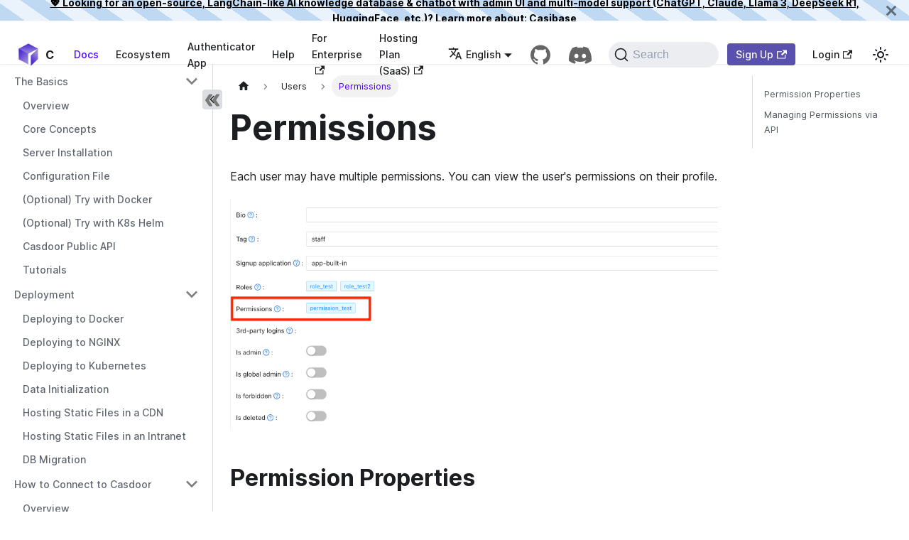

--- FILE ---
content_type: text/html; charset=utf-8
request_url: https://casdoor.org/docs/user/permissions/
body_size: 10081
content:
<!doctype html>
<html lang="en" dir="ltr" class="docs-wrapper docs-doc-page docs-version-current plugin-docs plugin-id-default docs-doc-id-user/permissions" data-has-hydrated="false">
<head>
<meta charset="UTF-8">
<meta name="generator" content="Docusaurus v2.4.3">
<title data-rh="true">Permissions | Casdoor · An open-source, UI-first Identity and Access Management (IAM) / Single-Sign-On (SSO) platform with web UI supporting OAuth 2.0, OIDC, SAML, CAS, LDAP, SCIM, WebAuthn, TOTP, MFA, RADIUS, Google Workspace, Active Directory and Kerberos</title><meta data-rh="true" name="viewport" content="width=device-width,initial-scale=1"><meta data-rh="true" name="twitter:card" content="summary_large_image"><meta data-rh="true" property="og:url" content="https://casdoor.github.io/docs/user/permissions"><meta data-rh="true" name="docusaurus_locale" content="en"><meta data-rh="true" name="docsearch:language" content="en"><meta data-rh="true" name="Casdoor" content="An open-source, UI-first Identity and Access Management (IAM) / Single-Sign-On (SSO) platform with web UI supporting OAuth 2.0, OIDC, SAML, CAS, LDAP, SCIM, WebAuthn, TOTP, MFA, RADIUS, Google Workspace, Active Directory and Kerberos"><meta data-rh="true" name="docusaurus_version" content="current"><meta data-rh="true" name="docusaurus_tag" content="docs-default-current"><meta data-rh="true" name="docsearch:version" content="current"><meta data-rh="true" name="docsearch:docusaurus_tag" content="docs-default-current"><meta data-rh="true" property="og:title" content="Permissions | Casdoor · An open-source, UI-first Identity and Access Management (IAM) / Single-Sign-On (SSO) platform with web UI supporting OAuth 2.0, OIDC, SAML, CAS, LDAP, SCIM, WebAuthn, TOTP, MFA, RADIUS, Google Workspace, Active Directory and Kerberos"><meta data-rh="true" name="description" content="User Permissions"><meta data-rh="true" property="og:description" content="User Permissions"><meta data-rh="true" name="keywords" content="user,permissions,API"><link data-rh="true" rel="icon" href="/img/favicon.png"><link data-rh="true" rel="canonical" href="https://casdoor.github.io/docs/user/permissions"><link data-rh="true" rel="alternate" href="https://casdoor.github.io/docs/user/permissions" hreflang="en"><link data-rh="true" rel="alternate" href="https://casdoor.github.io/zh/docs/user/permissions" hreflang="zh"><link data-rh="true" rel="alternate" href="https://casdoor.github.io/ko/docs/user/permissions" hreflang="ko"><link data-rh="true" rel="alternate" href="https://casdoor.github.io/ru/docs/user/permissions" hreflang="ru"><link data-rh="true" rel="alternate" href="https://casdoor.github.io/fr/docs/user/permissions" hreflang="fr"><link data-rh="true" rel="alternate" href="https://casdoor.github.io/de/docs/user/permissions" hreflang="de"><link data-rh="true" rel="alternate" href="https://casdoor.github.io/ja/docs/user/permissions" hreflang="ja"><link data-rh="true" rel="alternate" href="https://casdoor.github.io/es/docs/user/permissions" hreflang="es"><link data-rh="true" rel="alternate" href="https://casdoor.github.io/pt/docs/user/permissions" hreflang="pt"><link data-rh="true" rel="alternate" href="https://casdoor.github.io/uk/docs/user/permissions" hreflang="uk"><link data-rh="true" rel="alternate" href="https://casdoor.github.io/th/docs/user/permissions" hreflang="th"><link data-rh="true" rel="alternate" href="https://casdoor.github.io/ar/docs/user/permissions" hreflang="ar"><link data-rh="true" rel="alternate" href="https://casdoor.github.io/docs/user/permissions" hreflang="x-default"><link data-rh="true" rel="preconnect" href="https://U9MEH3VSV1-dsn.algolia.net" crossorigin="anonymous"><link rel="alternate" type="application/rss+xml" href="/blog/rss.xml" title="Casdoor · An open-source, UI-first Identity and Access Management (IAM) / Single-Sign-On (SSO) platform with web UI supporting OAuth 2.0, OIDC, SAML, CAS, LDAP, SCIM, WebAuthn, TOTP, MFA, RADIUS, Google Workspace, Active Directory and Kerberos RSS Feed">
<link rel="alternate" type="application/atom+xml" href="/blog/atom.xml" title="Casdoor · An open-source, UI-first Identity and Access Management (IAM) / Single-Sign-On (SSO) platform with web UI supporting OAuth 2.0, OIDC, SAML, CAS, LDAP, SCIM, WebAuthn, TOTP, MFA, RADIUS, Google Workspace, Active Directory and Kerberos Atom Feed">

<link rel="preconnect" href="https://www.google-analytics.com">
<link rel="preconnect" href="https://www.googletagmanager.com">
<script async src="https://www.googletagmanager.com/gtag/js?id=G-ZQ8VRBLGS9"></script>
<script>function gtag(){dataLayer.push(arguments)}window.dataLayer=window.dataLayer||[],gtag("js",new Date),gtag("config","G-ZQ8VRBLGS9",{})</script>


<link rel="search" type="application/opensearchdescription+xml" title="Casdoor · An open-source, UI-first Identity and Access Management (IAM) / Single-Sign-On (SSO) platform with web UI supporting OAuth 2.0, OIDC, SAML, CAS, LDAP, SCIM, WebAuthn, TOTP, MFA, RADIUS, Google Workspace, Active Directory and Kerberos" href="/opensearch.xml">

<script>!function(t,h,e,j,s,n){t.hj=t.hj||function(){(t.hj.q=t.hj.q||[]).push(arguments)},t._hjSettings={hjid:1689986,hjsv:6},s=h.getElementsByTagName("head")[0],(n=h.createElement("script")).async=1,n.src="https://static.hotjar.com/c/hotjar-"+t._hjSettings.hjid+".js?sv="+t._hjSettings.hjsv,s.appendChild(n)}(window,document)</script>

<script src="/js/isMainland.js" async></script>
<script src="/js/tawk.js" async></script><link rel="stylesheet" href="/assets/css/styles.8482a8a1.css">
<link rel="preload" href="/assets/js/runtime~main.4ba89757.js" as="script">
<link rel="preload" href="/assets/js/main.700f59fb.js" as="script">
</head>
<body class="navigation-with-keyboard">
<script>!function(){function t(t){document.documentElement.setAttribute("data-theme",t)}var e=function(){var t=null;try{t=new URLSearchParams(window.location.search).get("docusaurus-theme")}catch(t){}return t}()||function(){var t=null;try{t=localStorage.getItem("theme")}catch(t){}return t}();null!==e?t(e):window.matchMedia("(prefers-color-scheme: dark)").matches?t("dark"):(window.matchMedia("(prefers-color-scheme: light)").matches,t("light"))}(),document.documentElement.setAttribute("data-announcement-bar-initially-dismissed",function(){try{return"true"===localStorage.getItem("docusaurus.announcement.dismiss")}catch(t){}return!1}())</script><div id="__docusaurus">
<div role="region" aria-label="Skip to main content"><a class="skipToContent_fXgn" href="#__docusaurus_skipToContent_fallback">Skip to main content</a></div><div class="announcementBar_mb4j" role="banner"><div class="announcementBarPlaceholder_vyr4"></div><div class="content_knG7 announcementBarContent_xLdY">
        <script>document.write(Math.random()<.8?'<a target="_blank" href="https://github.com/casibase/casibase/">💖 Looking for an open-source, LangChain-like AI knowledge database & chatbot with admin UI and multi-model support (ChatGPT, Claude, Llama 3, DeepSeek R1, HuggingFace, etc.)? Learn more about: Casibase</a>':'<a target="_blank" href="https://github.com/casdoor/casdoor-authenticator/">🔐 Looking for an open-source, cross-platform multi-factor authentication solution? Learn more about: Casdoor-Authenticator</a>')</script>
      </div><button type="button" aria-label="Close" class="clean-btn close closeButton_CVFx announcementBarClose_gvF7"><svg viewBox="0 0 15 15" width="14" height="14"><g stroke="currentColor" stroke-width="3.1"><path d="M.75.75l13.5 13.5M14.25.75L.75 14.25"></path></g></svg></button></div><nav aria-label="Main" class="navbar navbar--fixed-top"><div class="navbar__inner"><div class="navbar__items"><button aria-label="Toggle navigation bar" aria-expanded="false" class="navbar__toggle clean-btn" type="button"><svg width="30" height="30" viewBox="0 0 30 30" aria-hidden="true"><path stroke="currentColor" stroke-linecap="round" stroke-miterlimit="10" stroke-width="2" d="M4 7h22M4 15h22M4 23h22"></path></svg></button><a class="navbar__brand" href="/"><div class="navbar__logo"><img src="/img/casdoor.png" alt="My Site Logo" class="themedImage_ToTc themedImage--light_HNdA"><img src="/img/casdoor.png" alt="My Site Logo" class="themedImage_ToTc themedImage--dark_i4oU"></div><b class="navbar__title text--truncate">Casdoor</b></a><a aria-current="page" class="navbar__item navbar__link navbar__link--active" href="/docs/overview">Docs</a><a class="navbar__item navbar__link" href="/ecosystem">Ecosystem</a><a class="navbar__item navbar__link" href="/docs/how-to-connect/totp-authenticator-app">Authenticator App</a><a class="navbar__item navbar__link" href="/help">Help</a><a href="https://casdoor.com" target="_blank" rel="noopener noreferrer" class="navbar__item navbar__link">For Enterprise<svg width="13.5" height="13.5" aria-hidden="true" viewBox="0 0 24 24" class="iconExternalLink_nPIU"><path fill="currentColor" d="M21 13v10h-21v-19h12v2h-10v15h17v-8h2zm3-12h-10.988l4.035 4-6.977 7.07 2.828 2.828 6.977-7.07 4.125 4.172v-11z"></path></svg></a><a href="https://casdoor.com" target="_blank" rel="noopener noreferrer" class="navbar__item navbar__link">Hosting Plan (SaaS)<svg width="13.5" height="13.5" aria-hidden="true" viewBox="0 0 24 24" class="iconExternalLink_nPIU"><path fill="currentColor" d="M21 13v10h-21v-19h12v2h-10v15h17v-8h2zm3-12h-10.988l4.035 4-6.977 7.07 2.828 2.828 6.977-7.07 4.125 4.172v-11z"></path></svg></a></div><div class="navbar__items navbar__items--right"><div class="navbar__item dropdown dropdown--hoverable dropdown--right"><a href="#" aria-haspopup="true" aria-expanded="false" role="button" class="navbar__link"><svg viewBox="0 0 24 24" width="20" height="20" aria-hidden="true" class="iconLanguage_nlXk"><path fill="currentColor" d="M12.87 15.07l-2.54-2.51.03-.03c1.74-1.94 2.98-4.17 3.71-6.53H17V4h-7V2H8v2H1v1.99h11.17C11.5 7.92 10.44 9.75 9 11.35 8.07 10.32 7.3 9.19 6.69 8h-2c.73 1.63 1.73 3.17 2.98 4.56l-5.09 5.02L4 19l5-5 3.11 3.11.76-2.04zM18.5 10h-2L12 22h2l1.12-3h4.75L21 22h2l-4.5-12zm-2.62 7l1.62-4.33L19.12 17h-3.24z"></path></svg>English</a><ul class="dropdown__menu"><li><a href="/docs/user/permissions" target="_self" rel="noopener noreferrer" class="dropdown__link dropdown__link--active" lang="en">English</a></li><li><a href="/zh/docs/user/permissions" target="_self" rel="noopener noreferrer" class="dropdown__link" lang="zh">中文</a></li><li><a href="/ko/docs/user/permissions" target="_self" rel="noopener noreferrer" class="dropdown__link" lang="ko">한국어</a></li><li><a href="/ru/docs/user/permissions" target="_self" rel="noopener noreferrer" class="dropdown__link" lang="ru">Русский</a></li><li><a href="/fr/docs/user/permissions" target="_self" rel="noopener noreferrer" class="dropdown__link" lang="fr">Français</a></li><li><a href="/de/docs/user/permissions" target="_self" rel="noopener noreferrer" class="dropdown__link" lang="de">Deutsch</a></li><li><a href="/ja/docs/user/permissions" target="_self" rel="noopener noreferrer" class="dropdown__link" lang="ja">日本語</a></li><li><a href="/es/docs/user/permissions" target="_self" rel="noopener noreferrer" class="dropdown__link" lang="es">Español</a></li><li><a href="/pt/docs/user/permissions" target="_self" rel="noopener noreferrer" class="dropdown__link" lang="pt">Português</a></li><li><a href="/uk/docs/user/permissions" target="_self" rel="noopener noreferrer" class="dropdown__link" lang="uk">Українська</a></li><li><a href="/th/docs/user/permissions" target="_self" rel="noopener noreferrer" class="dropdown__link" lang="th">ไทย</a></li><li><a href="/ar/docs/user/permissions" target="_self" rel="noopener noreferrer" class="dropdown__link" lang="ar">العربية</a></li><li><hr style="margin: 0.3rem 0;"></li><li><a href="https://crowdin.com/project/casdoor-website" target="_blank" rel="noopener noreferrer" class="dropdown__link">Help translate</a></li></ul></div><a href="https://github.com/casdoor/casdoor" target="_blank" rel="noopener noreferrer" class="navbar__item navbar__link header-github-link" aria-label="GitHub repository"></a><a href="https://discord.gg/5rPsrAzK7S" target="_blank" rel="noopener noreferrer" class="navbar__item navbar__link header-community-discord"></a><div class="searchBox_ZlJk"><button type="button" class="DocSearch DocSearch-Button" aria-label="Search"><span class="DocSearch-Button-Container"><svg width="20" height="20" class="DocSearch-Search-Icon" viewBox="0 0 20 20"><path d="M14.386 14.386l4.0877 4.0877-4.0877-4.0877c-2.9418 2.9419-7.7115 2.9419-10.6533 0-2.9419-2.9418-2.9419-7.7115 0-10.6533 2.9418-2.9419 7.7115-2.9419 10.6533 0 2.9419 2.9418 2.9419 7.7115 0 10.6533z" stroke="currentColor" fill="none" fill-rule="evenodd" stroke-linecap="round" stroke-linejoin="round"></path></svg><span class="DocSearch-Button-Placeholder">Search</span></span><span class="DocSearch-Button-Keys"></span></button></div><a href="https://casdoor.com" target="_blank" rel="noopener noreferrer" class="navbar__item navbar__link casdoor-signup casdoor-link">Sign Up<svg width="13.5" height="13.5" aria-hidden="true" viewBox="0 0 24 24" class="iconExternalLink_nPIU"><path fill="currentColor" d="M21 13v10h-21v-19h12v2h-10v15h17v-8h2zm3-12h-10.988l4.035 4-6.977 7.07 2.828 2.828 6.977-7.07 4.125 4.172v-11z"></path></svg></a><a href="https://casdoor.com" target="_blank" rel="noopener noreferrer" class="navbar__item navbar__link casdoor-login casdoor-link">Login<svg width="13.5" height="13.5" aria-hidden="true" viewBox="0 0 24 24" class="iconExternalLink_nPIU"><path fill="currentColor" d="M21 13v10h-21v-19h12v2h-10v15h17v-8h2zm3-12h-10.988l4.035 4-6.977 7.07 2.828 2.828 6.977-7.07 4.125 4.172v-11z"></path></svg></a><div class="toggle_vylO colorModeToggle_DEke"><button class="clean-btn toggleButton_gllP toggleButtonDisabled_aARS" type="button" disabled="" title="Switch between dark and light mode (currently light mode)" aria-label="Switch between dark and light mode (currently light mode)" aria-live="polite"><svg viewBox="0 0 24 24" width="24" height="24" class="lightToggleIcon_pyhR"><path fill="currentColor" d="M12,9c1.65,0,3,1.35,3,3s-1.35,3-3,3s-3-1.35-3-3S10.35,9,12,9 M12,7c-2.76,0-5,2.24-5,5s2.24,5,5,5s5-2.24,5-5 S14.76,7,12,7L12,7z M2,13l2,0c0.55,0,1-0.45,1-1s-0.45-1-1-1l-2,0c-0.55,0-1,0.45-1,1S1.45,13,2,13z M20,13l2,0c0.55,0,1-0.45,1-1 s-0.45-1-1-1l-2,0c-0.55,0-1,0.45-1,1S19.45,13,20,13z M11,2v2c0,0.55,0.45,1,1,1s1-0.45,1-1V2c0-0.55-0.45-1-1-1S11,1.45,11,2z M11,20v2c0,0.55,0.45,1,1,1s1-0.45,1-1v-2c0-0.55-0.45-1-1-1C11.45,19,11,19.45,11,20z M5.99,4.58c-0.39-0.39-1.03-0.39-1.41,0 c-0.39,0.39-0.39,1.03,0,1.41l1.06,1.06c0.39,0.39,1.03,0.39,1.41,0s0.39-1.03,0-1.41L5.99,4.58z M18.36,16.95 c-0.39-0.39-1.03-0.39-1.41,0c-0.39,0.39-0.39,1.03,0,1.41l1.06,1.06c0.39,0.39,1.03,0.39,1.41,0c0.39-0.39,0.39-1.03,0-1.41 L18.36,16.95z M19.42,5.99c0.39-0.39,0.39-1.03,0-1.41c-0.39-0.39-1.03-0.39-1.41,0l-1.06,1.06c-0.39,0.39-0.39,1.03,0,1.41 s1.03,0.39,1.41,0L19.42,5.99z M7.05,18.36c0.39-0.39,0.39-1.03,0-1.41c-0.39-0.39-1.03-0.39-1.41,0l-1.06,1.06 c-0.39,0.39-0.39,1.03,0,1.41s1.03,0.39,1.41,0L7.05,18.36z"></path></svg><svg viewBox="0 0 24 24" width="24" height="24" class="darkToggleIcon_wfgR"><path fill="currentColor" d="M9.37,5.51C9.19,6.15,9.1,6.82,9.1,7.5c0,4.08,3.32,7.4,7.4,7.4c0.68,0,1.35-0.09,1.99-0.27C17.45,17.19,14.93,19,12,19 c-3.86,0-7-3.14-7-7C5,9.07,6.81,6.55,9.37,5.51z M12,3c-4.97,0-9,4.03-9,9s4.03,9,9,9s9-4.03,9-9c0-0.46-0.04-0.92-0.1-1.36 c-0.98,1.37-2.58,2.26-4.4,2.26c-2.98,0-5.4-2.42-5.4-5.4c0-1.81,0.89-3.42,2.26-4.4C12.92,3.04,12.46,3,12,3L12,3z"></path></svg></button></div></div></div><div role="presentation" class="navbar-sidebar__backdrop"></div></nav><div id="__docusaurus_skipToContent_fallback" class="main-wrapper mainWrapper_z2l0 docsWrapper_BCFX"><button aria-label="Scroll back to top" class="clean-btn theme-back-to-top-button backToTopButton_sjWU" type="button"></button><div class="docPage__5DB"><aside class="theme-doc-sidebar-container docSidebarContainer_b6E3"><div class="sidebarViewport_Xe31"><div class="sidebar_njMd"><nav aria-label="Docs sidebar" class="menu thin-scrollbar menu_SIkG menuWithAnnouncementBar_GW3s"><ul class="theme-doc-sidebar-menu menu__list"><li class="theme-doc-sidebar-item-category theme-doc-sidebar-item-category-level-1 menu__list-item"><div class="menu__list-item-collapsible"><a class="menu__link menu__link--sublist" aria-expanded="true" href="/docs/category/the-basics">The Basics</a><button aria-label="Toggle the collapsible sidebar category &#x27;The Basics&#x27;" type="button" class="clean-btn menu__caret"></button></div><ul style="display:block;overflow:visible;height:auto" class="menu__list"><li class="theme-doc-sidebar-item-link theme-doc-sidebar-item-link-level-2 menu__list-item"><a class="menu__link" tabindex="0" href="/docs/overview">Overview</a></li><li class="theme-doc-sidebar-item-link theme-doc-sidebar-item-link-level-2 menu__list-item"><a class="menu__link" tabindex="0" href="/docs/basic/core-concepts">Core Concepts</a></li><li class="theme-doc-sidebar-item-link theme-doc-sidebar-item-link-level-2 menu__list-item"><a class="menu__link" tabindex="0" href="/docs/basic/server-installation">Server Installation</a></li><li class="theme-doc-sidebar-item-link theme-doc-sidebar-item-link-level-2 menu__list-item"><a class="menu__link" tabindex="0" href="/docs/basic/configuration">Configuration File</a></li><li class="theme-doc-sidebar-item-link theme-doc-sidebar-item-link-level-2 menu__list-item"><a class="menu__link" tabindex="0" href="/docs/basic/try-with-docker">(Optional) Try with Docker</a></li><li class="theme-doc-sidebar-item-link theme-doc-sidebar-item-link-level-2 menu__list-item"><a class="menu__link" tabindex="0" href="/docs/basic/try-with-helm">(Optional) Try with K8s Helm</a></li><li class="theme-doc-sidebar-item-link theme-doc-sidebar-item-link-level-2 menu__list-item"><a class="menu__link" tabindex="0" href="/docs/basic/public-api">Casdoor Public API</a></li><li class="theme-doc-sidebar-item-link theme-doc-sidebar-item-link-level-2 menu__list-item"><a class="menu__link" tabindex="0" href="/docs/basic/tutorials">Tutorials</a></li></ul></li><li class="theme-doc-sidebar-item-category theme-doc-sidebar-item-category-level-1 menu__list-item"><div class="menu__list-item-collapsible"><a class="menu__link menu__link--sublist" aria-expanded="true" href="/docs/category/deployment">Deployment</a><button aria-label="Toggle the collapsible sidebar category &#x27;Deployment&#x27;" type="button" class="clean-btn menu__caret"></button></div><ul style="display:block;overflow:visible;height:auto" class="menu__list"><li class="theme-doc-sidebar-item-link theme-doc-sidebar-item-link-level-2 menu__list-item"><a class="menu__link" tabindex="0" href="/docs/deployment/docker">Deploying to Docker</a></li><li class="theme-doc-sidebar-item-link theme-doc-sidebar-item-link-level-2 menu__list-item"><a class="menu__link" tabindex="0" href="/docs/deployment/nginx">Deploying to NGINX</a></li><li class="theme-doc-sidebar-item-link theme-doc-sidebar-item-link-level-2 menu__list-item"><a class="menu__link" tabindex="0" href="/docs/deployment/k8s">Deploying to Kubernetes</a></li><li class="theme-doc-sidebar-item-link theme-doc-sidebar-item-link-level-2 menu__list-item"><a class="menu__link" tabindex="0" href="/docs/deployment/data-initialization">Data Initialization</a></li><li class="theme-doc-sidebar-item-link theme-doc-sidebar-item-link-level-2 menu__list-item"><a class="menu__link" tabindex="0" href="/docs/deployment/deploy-cdn">Hosting Static Files in a CDN</a></li><li class="theme-doc-sidebar-item-link theme-doc-sidebar-item-link-level-2 menu__list-item"><a class="menu__link" tabindex="0" href="/docs/deployment/deploy-intranet">Hosting Static Files in an Intranet</a></li><li class="theme-doc-sidebar-item-link theme-doc-sidebar-item-link-level-2 menu__list-item"><a class="menu__link" tabindex="0" href="/docs/deployment/db-migration">DB Migration</a></li></ul></li><li class="theme-doc-sidebar-item-category theme-doc-sidebar-item-category-level-1 menu__list-item"><div class="menu__list-item-collapsible"><a class="menu__link menu__link--sublist" aria-expanded="true" href="/docs/category/how-to-connect-to-casdoor">How to Connect to Casdoor</a><button aria-label="Toggle the collapsible sidebar category &#x27;How to Connect to Casdoor&#x27;" type="button" class="clean-btn menu__caret"></button></div><ul style="display:block;overflow:visible;height:auto" class="menu__list"><li class="theme-doc-sidebar-item-link theme-doc-sidebar-item-link-level-2 menu__list-item"><a class="menu__link" tabindex="0" href="/docs/how-to-connect/overview">Overview</a></li><li class="theme-doc-sidebar-item-link theme-doc-sidebar-item-link-level-2 menu__list-item"><a class="menu__link" tabindex="0" href="/docs/how-to-connect/oidc-client">Standard OIDC Client</a></li><li class="theme-doc-sidebar-item-link theme-doc-sidebar-item-link-level-2 menu__list-item"><a class="menu__link" tabindex="0" href="/docs/how-to-connect/sdk">Casdoor SDKs</a></li><li class="theme-doc-sidebar-item-link theme-doc-sidebar-item-link-level-2 menu__list-item"><a class="menu__link" tabindex="0" href="/docs/how-to-connect/totp-authenticator-app">Casdoor Authenticator App</a></li><li class="theme-doc-sidebar-item-link theme-doc-sidebar-item-link-level-2 menu__list-item"><a class="menu__link" tabindex="0" href="/docs/how-to-connect/single-sign-on">How to Enable Single Sign-On</a></li><li class="theme-doc-sidebar-item-link theme-doc-sidebar-item-link-level-2 menu__list-item"><a class="menu__link" tabindex="0" href="/docs/how-to-connect/single-sign-out">Single Sign-Out (SSO Logout)</a></li><li class="theme-doc-sidebar-item-link theme-doc-sidebar-item-link-level-2 menu__list-item"><a class="menu__link" tabindex="0" href="/docs/how-to-connect/vue-sdk">Vue SDK</a></li><li class="theme-doc-sidebar-item-category theme-doc-sidebar-item-category-level-2 menu__list-item menu__list-item--collapsed"><div class="menu__list-item-collapsible"><a class="menu__link menu__link--sublist" aria-expanded="false" tabindex="0" href="/docs/category/desktop-sdks">Desktop SDKs</a><button aria-label="Toggle the collapsible sidebar category &#x27;Desktop SDKs&#x27;" type="button" class="clean-btn menu__caret"></button></div></li><li class="theme-doc-sidebar-item-category theme-doc-sidebar-item-category-level-2 menu__list-item menu__list-item--collapsed"><div class="menu__list-item-collapsible"><a class="menu__link menu__link--sublist" aria-expanded="false" tabindex="0" href="/docs/category/mobile-sdks">Mobile SDKs</a><button aria-label="Toggle the collapsible sidebar category &#x27;Mobile SDKs&#x27;" type="button" class="clean-btn menu__caret"></button></div></li><li class="theme-doc-sidebar-item-link theme-doc-sidebar-item-link-level-2 menu__list-item"><a class="menu__link" tabindex="0" href="/docs/how-to-connect/cli">Casdoor CLI</a></li><li class="theme-doc-sidebar-item-link theme-doc-sidebar-item-link-level-2 menu__list-item"><a class="menu__link" tabindex="0" href="/docs/how-to-connect/plugin">Casdoor Plugin</a></li><li class="theme-doc-sidebar-item-link theme-doc-sidebar-item-link-level-2 menu__list-item"><a class="menu__link" tabindex="0" href="/docs/how-to-connect/chrome-extension">Chrome Extension</a></li><li class="theme-doc-sidebar-item-link theme-doc-sidebar-item-link-level-2 menu__list-item"><a class="menu__link" tabindex="0" href="/docs/how-to-connect/nextjs">Next.js</a></li><li class="theme-doc-sidebar-item-link theme-doc-sidebar-item-link-level-2 menu__list-item"><a class="menu__link" tabindex="0" href="/docs/how-to-connect/nuxt">Nuxt</a></li><li class="theme-doc-sidebar-item-link theme-doc-sidebar-item-link-level-2 menu__list-item"><a class="menu__link" tabindex="0" href="/docs/how-to-connect/oauth">OAuth 2.0</a></li><li class="theme-doc-sidebar-item-link theme-doc-sidebar-item-link-level-2 menu__list-item"><a class="menu__link" tabindex="0" href="/docs/how-to-connect/guest-auth">Guest Authentication</a></li><li class="theme-doc-sidebar-item-link theme-doc-sidebar-item-link-level-2 menu__list-item"><a class="menu__link" tabindex="0" href="/docs/how-to-connect/cas">Using Casdoor as a CAS Server</a></li><li class="theme-doc-sidebar-item-category theme-doc-sidebar-item-category-level-2 menu__list-item menu__list-item--collapsed"><div class="menu__list-item-collapsible"><a class="menu__link menu__link--sublist" aria-expanded="false" tabindex="0" href="/docs/category/saml">SAML</a><button aria-label="Toggle the collapsible sidebar category &#x27;SAML&#x27;" type="button" class="clean-btn menu__caret"></button></div></li><li class="theme-doc-sidebar-item-link theme-doc-sidebar-item-link-level-2 menu__list-item"><a class="menu__link" tabindex="0" href="/docs/how-to-connect/face-id">Face ID</a></li><li class="theme-doc-sidebar-item-link theme-doc-sidebar-item-link-level-2 menu__list-item"><a class="menu__link" tabindex="0" href="/docs/how-to-connect/webauthn">WebAuthn</a></li></ul></li><li class="theme-doc-sidebar-item-category theme-doc-sidebar-item-category-level-1 menu__list-item"><div class="menu__list-item-collapsible"><a class="menu__link menu__link--sublist" aria-expanded="true" href="/docs/category/developer-guide">Developer Guide</a><button aria-label="Toggle the collapsible sidebar category &#x27;Developer Guide&#x27;" type="button" class="clean-btn menu__caret"></button></div><ul style="display:block;overflow:visible;height:auto" class="menu__list"><li class="theme-doc-sidebar-item-link theme-doc-sidebar-item-link-level-2 menu__list-item"><a class="menu__link" tabindex="0" href="/docs/developer-guide/frontend">Frontend</a></li><li class="theme-doc-sidebar-item-link theme-doc-sidebar-item-link-level-2 menu__list-item"><a class="menu__link" tabindex="0" href="/docs/developer-guide/swagger">Generating Swagger Files</a></li></ul></li><li class="theme-doc-sidebar-item-category theme-doc-sidebar-item-category-level-1 menu__list-item"><div class="menu__list-item-collapsible"><a class="menu__link menu__link--sublist" aria-expanded="true" href="/docs/category/organizations">Organizations</a><button aria-label="Toggle the collapsible sidebar category &#x27;Organizations&#x27;" type="button" class="clean-btn menu__caret"></button></div><ul style="display:block;overflow:visible;height:auto" class="menu__list"><li class="theme-doc-sidebar-item-link theme-doc-sidebar-item-link-level-2 menu__list-item"><a class="menu__link" tabindex="0" href="/docs/organization/overview">Overview</a></li><li class="theme-doc-sidebar-item-link theme-doc-sidebar-item-link-level-2 menu__list-item"><a class="menu__link" tabindex="0" href="/docs/organization/organization-tree">Organization Tree</a></li><li class="theme-doc-sidebar-item-link theme-doc-sidebar-item-link-level-2 menu__list-item"><a class="menu__link" tabindex="0" href="/docs/organization/passwordComplexity">Password Complexity</a></li><li class="theme-doc-sidebar-item-link theme-doc-sidebar-item-link-level-2 menu__list-item"><a class="menu__link" tabindex="0" href="/docs/organization/passwordObfuscator">Password Obfuscator</a></li><li class="theme-doc-sidebar-item-link theme-doc-sidebar-item-link-level-2 menu__list-item"><a class="menu__link" tabindex="0" href="/docs/organization/accountCustomization">Account Customization</a></li><li class="theme-doc-sidebar-item-link theme-doc-sidebar-item-link-level-2 menu__list-item"><a class="menu__link" tabindex="0" href="/docs/organization/customize-theme">Customizing Themes</a></li><li class="theme-doc-sidebar-item-link theme-doc-sidebar-item-link-level-2 menu__list-item"><a class="menu__link" tabindex="0" href="/docs/organization/mfa-items">Manage Multi-Factor Authentication Items</a></li></ul></li><li class="theme-doc-sidebar-item-category theme-doc-sidebar-item-category-level-1 menu__list-item"><div class="menu__list-item-collapsible"><a class="menu__link menu__link--sublist" aria-expanded="true" href="/docs/category/applications">Applications</a><button aria-label="Toggle the collapsible sidebar category &#x27;Applications&#x27;" type="button" class="clean-btn menu__caret"></button></div><ul style="display:block;overflow:visible;height:auto" class="menu__list"><li class="theme-doc-sidebar-item-link theme-doc-sidebar-item-link-level-2 menu__list-item"><a class="menu__link" tabindex="0" href="/docs/application/overview">Overview</a></li><li class="theme-doc-sidebar-item-link theme-doc-sidebar-item-link-level-2 menu__list-item"><a class="menu__link" tabindex="0" href="/docs/application/terminology">Terminology Reference</a></li><li class="theme-doc-sidebar-item-link theme-doc-sidebar-item-link-level-2 menu__list-item"><a class="menu__link" tabindex="0" href="/docs/application/config">Application Config</a></li><li class="theme-doc-sidebar-item-link theme-doc-sidebar-item-link-level-2 menu__list-item"><a class="menu__link" tabindex="0" href="/docs/application/providers">Providers</a></li><li class="theme-doc-sidebar-item-link theme-doc-sidebar-item-link-level-2 menu__list-item"><a class="menu__link" tabindex="0" href="/docs/application/signin-methods">Signin Methods</a></li><li class="theme-doc-sidebar-item-link theme-doc-sidebar-item-link-level-2 menu__list-item"><a class="menu__link" tabindex="0" href="/docs/application/exclusive-signin">Exclusive Signin</a></li><li class="theme-doc-sidebar-item-link theme-doc-sidebar-item-link-level-2 menu__list-item"><a class="menu__link" tabindex="0" href="/docs/application/signup-items-table">Signup Items Table</a></li><li class="theme-doc-sidebar-item-link theme-doc-sidebar-item-link-level-2 menu__list-item"><a class="menu__link" tabindex="0" href="/docs/application/signin-items-table">Signin Items Table</a></li><li class="theme-doc-sidebar-item-link theme-doc-sidebar-item-link-level-2 menu__list-item"><a class="menu__link" tabindex="0" href="/docs/application/ui-customization">Login UI Customization</a></li><li class="theme-doc-sidebar-item-link theme-doc-sidebar-item-link-level-2 menu__list-item"><a class="menu__link" tabindex="0" href="/docs/application/specify-login-organization">Specify Login Organization</a></li><li class="theme-doc-sidebar-item-link theme-doc-sidebar-item-link-level-2 menu__list-item"><a class="menu__link" tabindex="0" href="/docs/application/tags">Tags</a></li><li class="theme-doc-sidebar-item-link theme-doc-sidebar-item-link-level-2 menu__list-item"><a class="menu__link" tabindex="0" href="/docs/application/invitation-code">Application Invitation Code</a></li><li class="theme-doc-sidebar-item-link theme-doc-sidebar-item-link-level-2 menu__list-item"><a class="menu__link" tabindex="0" href="/docs/application/shared-application">Shared Application</a></li></ul></li><li class="theme-doc-sidebar-item-category theme-doc-sidebar-item-category-level-1 menu__list-item"><div class="menu__list-item-collapsible"><a class="menu__link menu__link--sublist" aria-expanded="true" href="/docs/category/permissions">Permissions</a><button aria-label="Toggle the collapsible sidebar category &#x27;Permissions&#x27;" type="button" class="clean-btn menu__caret"></button></div><ul style="display:block;overflow:visible;height:auto" class="menu__list"><li class="theme-doc-sidebar-item-link theme-doc-sidebar-item-link-level-2 menu__list-item"><a class="menu__link" tabindex="0" href="/docs/permission/overview">Overview</a></li><li class="theme-doc-sidebar-item-link theme-doc-sidebar-item-link-level-2 menu__list-item"><a class="menu__link" tabindex="0" href="/docs/permission/permission-configuration">Permission Configuration</a></li><li class="theme-doc-sidebar-item-link theme-doc-sidebar-item-link-level-2 menu__list-item"><a class="menu__link" tabindex="0" href="/docs/permission/exposed-casbin-apis">Exposed Casbin APIs</a></li><li class="theme-doc-sidebar-item-link theme-doc-sidebar-item-link-level-2 menu__list-item"><a class="menu__link" tabindex="0" href="/docs/permission/adapter">Adapter</a></li></ul></li><li class="theme-doc-sidebar-item-category theme-doc-sidebar-item-category-level-1 menu__list-item"><div class="menu__list-item-collapsible"><a class="menu__link menu__link--sublist" aria-expanded="true" href="/docs/category/providers">Providers</a><button aria-label="Toggle the collapsible sidebar category &#x27;Providers&#x27;" type="button" class="clean-btn menu__caret"></button></div><ul style="display:block;overflow:visible;height:auto" class="menu__list"><li class="theme-doc-sidebar-item-link theme-doc-sidebar-item-link-level-2 menu__list-item"><a class="menu__link" tabindex="0" href="/docs/provider/overview">Overview</a></li><li class="theme-doc-sidebar-item-category theme-doc-sidebar-item-category-level-2 menu__list-item menu__list-item--collapsed"><div class="menu__list-item-collapsible"><a class="menu__link menu__link--sublist" aria-expanded="false" tabindex="0" href="/docs/category/oauth">OAuth</a><button aria-label="Toggle the collapsible sidebar category &#x27;OAuth&#x27;" type="button" class="clean-btn menu__caret"></button></div></li><li class="theme-doc-sidebar-item-category theme-doc-sidebar-item-category-level-2 menu__list-item menu__list-item--collapsed"><div class="menu__list-item-collapsible"><a class="menu__link menu__link--sublist" aria-expanded="false" tabindex="0" href="/docs/category/email">Email</a><button aria-label="Toggle the collapsible sidebar category &#x27;Email&#x27;" type="button" class="clean-btn menu__caret"></button></div></li><li class="theme-doc-sidebar-item-category theme-doc-sidebar-item-category-level-2 menu__list-item menu__list-item--collapsed"><div class="menu__list-item-collapsible"><a class="menu__link menu__link--sublist" aria-expanded="false" tabindex="0" href="/docs/category/sms">SMS</a><button aria-label="Toggle the collapsible sidebar category &#x27;SMS&#x27;" type="button" class="clean-btn menu__caret"></button></div></li><li class="theme-doc-sidebar-item-category theme-doc-sidebar-item-category-level-2 menu__list-item menu__list-item--collapsed"><div class="menu__list-item-collapsible"><a class="menu__link menu__link--sublist" aria-expanded="false" tabindex="0" href="/docs/category/notification">Notification</a><button aria-label="Toggle the collapsible sidebar category &#x27;Notification&#x27;" type="button" class="clean-btn menu__caret"></button></div></li><li class="theme-doc-sidebar-item-category theme-doc-sidebar-item-category-level-2 menu__list-item menu__list-item--collapsed"><div class="menu__list-item-collapsible"><a class="menu__link menu__link--sublist" aria-expanded="false" tabindex="0" href="/docs/category/storage">Storage</a><button aria-label="Toggle the collapsible sidebar category &#x27;Storage&#x27;" type="button" class="clean-btn menu__caret"></button></div></li><li class="theme-doc-sidebar-item-category theme-doc-sidebar-item-category-level-2 menu__list-item menu__list-item--collapsed"><div class="menu__list-item-collapsible"><a class="menu__link menu__link--sublist" aria-expanded="false" tabindex="0" href="/docs/category/saml-1">SAML</a><button aria-label="Toggle the collapsible sidebar category &#x27;SAML&#x27;" type="button" class="clean-btn menu__caret"></button></div></li><li class="theme-doc-sidebar-item-category theme-doc-sidebar-item-category-level-2 menu__list-item menu__list-item--collapsed"><div class="menu__list-item-collapsible"><a class="menu__link menu__link--sublist" aria-expanded="false" tabindex="0" href="/docs/category/payment">Payment</a><button aria-label="Toggle the collapsible sidebar category &#x27;Payment&#x27;" type="button" class="clean-btn menu__caret"></button></div></li><li class="theme-doc-sidebar-item-category theme-doc-sidebar-item-category-level-2 menu__list-item menu__list-item--collapsed"><div class="menu__list-item-collapsible"><a class="menu__link menu__link--sublist" aria-expanded="false" tabindex="0" href="/docs/category/captcha">Captcha</a><button aria-label="Toggle the collapsible sidebar category &#x27;Captcha&#x27;" type="button" class="clean-btn menu__caret"></button></div></li><li class="theme-doc-sidebar-item-category theme-doc-sidebar-item-category-level-2 menu__list-item menu__list-item--collapsed"><div class="menu__list-item-collapsible"><a class="menu__link menu__link--sublist" aria-expanded="false" tabindex="0" href="/docs/category/web3">Web3</a><button aria-label="Toggle the collapsible sidebar category &#x27;Web3&#x27;" type="button" class="clean-btn menu__caret"></button></div></li><li class="theme-doc-sidebar-item-category theme-doc-sidebar-item-category-level-2 menu__list-item menu__list-item--collapsed"><div class="menu__list-item-collapsible"><a class="menu__link menu__link--sublist" aria-expanded="false" tabindex="0" href="/docs/category/face-id">Face ID</a><button aria-label="Toggle the collapsible sidebar category &#x27;Face ID&#x27;" type="button" class="clean-btn menu__caret"></button></div></li><li class="theme-doc-sidebar-item-category theme-doc-sidebar-item-category-level-2 menu__list-item menu__list-item--collapsed"><div class="menu__list-item-collapsible"><a class="menu__link menu__link--sublist" aria-expanded="false" tabindex="0" href="/docs/category/id-verification">ID Verification</a><button aria-label="Toggle the collapsible sidebar category &#x27;ID Verification&#x27;" type="button" class="clean-btn menu__caret"></button></div></li><li class="theme-doc-sidebar-item-category theme-doc-sidebar-item-category-level-2 menu__list-item menu__list-item--collapsed"><div class="menu__list-item-collapsible"><a class="menu__link menu__link--sublist" aria-expanded="false" tabindex="0" href="/docs/category/mfa">MFA</a><button aria-label="Toggle the collapsible sidebar category &#x27;MFA&#x27;" type="button" class="clean-btn menu__caret"></button></div></li></ul></li><li class="theme-doc-sidebar-item-category theme-doc-sidebar-item-category-level-1 menu__list-item"><div class="menu__list-item-collapsible"><a class="menu__link menu__link--sublist" aria-expanded="true" href="/docs/category/resources">Resources</a><button aria-label="Toggle the collapsible sidebar category &#x27;Resources&#x27;" type="button" class="clean-btn menu__caret"></button></div><ul style="display:block;overflow:visible;height:auto" class="menu__list"><li class="theme-doc-sidebar-item-link theme-doc-sidebar-item-link-level-2 menu__list-item"><a class="menu__link" tabindex="0" href="/docs/resources/overview">Overview</a></li></ul></li><li class="theme-doc-sidebar-item-category theme-doc-sidebar-item-category-level-1 menu__list-item"><div class="menu__list-item-collapsible"><a class="menu__link menu__link--sublist" aria-expanded="true" href="/docs/category/saas-management">SaaS Management</a><button aria-label="Toggle the collapsible sidebar category &#x27;SaaS Management&#x27;" type="button" class="clean-btn menu__caret"></button></div><ul style="display:block;overflow:visible;height:auto" class="menu__list"><li class="theme-doc-sidebar-item-link theme-doc-sidebar-item-link-level-2 menu__list-item"><a class="menu__link" tabindex="0" href="/docs/pricing/overview">Overview</a></li><li class="theme-doc-sidebar-item-link theme-doc-sidebar-item-link-level-2 menu__list-item"><a class="menu__link" tabindex="0" href="/docs/products/product">Product</a></li><li class="theme-doc-sidebar-item-link theme-doc-sidebar-item-link-level-2 menu__list-item"><a class="menu__link" tabindex="0" href="/docs/products/product-store">Product Store</a></li><li class="theme-doc-sidebar-item-link theme-doc-sidebar-item-link-level-2 menu__list-item"><a class="menu__link" tabindex="0" href="/docs/products/payment">Payment</a></li><li class="theme-doc-sidebar-item-link theme-doc-sidebar-item-link-level-2 menu__list-item"><a class="menu__link" tabindex="0" href="/docs/products/order">Order</a></li><li class="theme-doc-sidebar-item-link theme-doc-sidebar-item-link-level-2 menu__list-item"><a class="menu__link" tabindex="0" href="/docs/pricing/plan">Plan</a></li><li class="theme-doc-sidebar-item-link theme-doc-sidebar-item-link-level-2 menu__list-item"><a class="menu__link" tabindex="0" href="/docs/pricing/">Pricing</a></li><li class="theme-doc-sidebar-item-link theme-doc-sidebar-item-link-level-2 menu__list-item"><a class="menu__link" tabindex="0" href="/docs/pricing/subscription">Subscription</a></li><li class="theme-doc-sidebar-item-link theme-doc-sidebar-item-link-level-2 menu__list-item"><a class="menu__link" tabindex="0" href="/docs/pricing/transaction">Transaction</a></li></ul></li><li class="theme-doc-sidebar-item-category theme-doc-sidebar-item-category-level-1 menu__list-item"><div class="menu__list-item-collapsible"><a class="menu__link menu__link--sublist menu__link--active" aria-expanded="true" href="/docs/category/users">Users</a><button aria-label="Toggle the collapsible sidebar category &#x27;Users&#x27;" type="button" class="clean-btn menu__caret"></button></div><ul style="display:block;overflow:visible;height:auto" class="menu__list"><li class="theme-doc-sidebar-item-link theme-doc-sidebar-item-link-level-2 menu__list-item"><a class="menu__link" tabindex="0" href="/docs/user/overview">Overview</a></li><li class="theme-doc-sidebar-item-link theme-doc-sidebar-item-link-level-2 menu__list-item"><a class="menu__link" tabindex="0" href="/docs/user/multi-factor-authentication">MFA / 2FA</a></li><li class="theme-doc-sidebar-item-link theme-doc-sidebar-item-link-level-2 menu__list-item"><a class="menu__link" tabindex="0" href="/docs/user/impersonation">User Impersonation</a></li><li class="theme-doc-sidebar-item-link theme-doc-sidebar-item-link-level-2 menu__list-item"><a class="menu__link" tabindex="0" href="/docs/user/roles">User Roles</a></li><li class="theme-doc-sidebar-item-link theme-doc-sidebar-item-link-level-2 menu__list-item"><a class="menu__link menu__link--active" aria-current="page" tabindex="0" href="/docs/user/permissions">Permissions</a></li><li class="theme-doc-sidebar-item-link theme-doc-sidebar-item-link-level-2 menu__list-item"><a class="menu__link" tabindex="0" href="/docs/user/forms">Forms</a></li></ul></li><li class="theme-doc-sidebar-item-category theme-doc-sidebar-item-category-level-1 menu__list-item"><div class="menu__list-item-collapsible"><a class="menu__link menu__link--sublist" aria-expanded="true" href="/docs/category/invitations">Invitations</a><button aria-label="Toggle the collapsible sidebar category &#x27;Invitations&#x27;" type="button" class="clean-btn menu__caret"></button></div><ul style="display:block;overflow:visible;height:auto" class="menu__list"><li class="theme-doc-sidebar-item-link theme-doc-sidebar-item-link-level-2 menu__list-item"><a class="menu__link" tabindex="0" href="/docs/invitation/overview">Overview</a></li></ul></li><li class="theme-doc-sidebar-item-category theme-doc-sidebar-item-category-level-1 menu__list-item"><div class="menu__list-item-collapsible"><a class="menu__link menu__link--sublist" aria-expanded="true" href="/docs/category/ip-whitelist">IP Whitelist</a><button aria-label="Toggle the collapsible sidebar category &#x27;IP Whitelist&#x27;" type="button" class="clean-btn menu__caret"></button></div><ul style="display:block;overflow:visible;height:auto" class="menu__list"><li class="theme-doc-sidebar-item-link theme-doc-sidebar-item-link-level-2 menu__list-item"><a class="menu__link" tabindex="0" href="/docs/ip-whitelist/">Overview</a></li></ul></li><li class="theme-doc-sidebar-item-category theme-doc-sidebar-item-category-level-1 menu__list-item"><div class="menu__list-item-collapsible"><a class="menu__link menu__link--sublist" aria-expanded="true" href="/docs/category/syncer">Syncer</a><button aria-label="Toggle the collapsible sidebar category &#x27;Syncer&#x27;" type="button" class="clean-btn menu__caret"></button></div><ul style="display:block;overflow:visible;height:auto" class="menu__list"><li class="theme-doc-sidebar-item-link theme-doc-sidebar-item-link-level-2 menu__list-item"><a class="menu__link" tabindex="0" href="/docs/syncer/overview">Overview</a></li><li class="theme-doc-sidebar-item-link theme-doc-sidebar-item-link-level-2 menu__list-item"><a class="menu__link" tabindex="0" href="/docs/syncer/Database">Database</a></li><li class="theme-doc-sidebar-item-link theme-doc-sidebar-item-link-level-2 menu__list-item"><a class="menu__link" tabindex="0" href="/docs/syncer/AzureAD">Azure AD</a></li><li class="theme-doc-sidebar-item-link theme-doc-sidebar-item-link-level-2 menu__list-item"><a class="menu__link" tabindex="0" href="/docs/syncer/ActiveDirectory">Active Directory</a></li><li class="theme-doc-sidebar-item-link theme-doc-sidebar-item-link-level-2 menu__list-item"><a class="menu__link" tabindex="0" href="/docs/syncer/GoogleWorkspace">Google Workspace</a></li><li class="theme-doc-sidebar-item-link theme-doc-sidebar-item-link-level-2 menu__list-item"><a class="menu__link" tabindex="0" href="/docs/syncer/Keycloak">Keycloak</a></li><li class="theme-doc-sidebar-item-link theme-doc-sidebar-item-link-level-2 menu__list-item"><a class="menu__link" tabindex="0" href="/docs/syncer/WeCom">WeCom</a></li></ul></li><li class="theme-doc-sidebar-item-category theme-doc-sidebar-item-category-level-1 menu__list-item"><div class="menu__list-item-collapsible"><a class="menu__link menu__link--sublist" aria-expanded="true" href="/docs/category/certificates">Certificates</a><button aria-label="Toggle the collapsible sidebar category &#x27;Certificates&#x27;" type="button" class="clean-btn menu__caret"></button></div><ul style="display:block;overflow:visible;height:auto" class="menu__list"><li class="theme-doc-sidebar-item-link theme-doc-sidebar-item-link-level-2 menu__list-item"><a class="menu__link" tabindex="0" href="/docs/cert/overview">Overview</a></li></ul></li><li class="theme-doc-sidebar-item-category theme-doc-sidebar-item-category-level-1 menu__list-item"><div class="menu__list-item-collapsible"><a class="menu__link menu__link--sublist" aria-expanded="true" href="/docs/category/tokens">Tokens</a><button aria-label="Toggle the collapsible sidebar category &#x27;Tokens&#x27;" type="button" class="clean-btn menu__caret"></button></div><ul style="display:block;overflow:visible;height:auto" class="menu__list"><li class="theme-doc-sidebar-item-link theme-doc-sidebar-item-link-level-2 menu__list-item"><a class="menu__link" tabindex="0" href="/docs/token/overview">Overview</a></li></ul></li><li class="theme-doc-sidebar-item-category theme-doc-sidebar-item-category-level-1 menu__list-item"><div class="menu__list-item-collapsible"><a class="menu__link menu__link--sublist" aria-expanded="true" href="/docs/category/webhooks">Webhooks</a><button aria-label="Toggle the collapsible sidebar category &#x27;Webhooks&#x27;" type="button" class="clean-btn menu__caret"></button></div><ul style="display:block;overflow:visible;height:auto" class="menu__list"><li class="theme-doc-sidebar-item-link theme-doc-sidebar-item-link-level-2 menu__list-item"><a class="menu__link" tabindex="0" href="/docs/webhooks/overview">Webhooks Overview</a></li></ul></li><li class="theme-doc-sidebar-item-category theme-doc-sidebar-item-category-level-1 menu__list-item"><div class="menu__list-item-collapsible"><a class="menu__link menu__link--sublist" aria-expanded="true" href="/docs/category/ldap">LDAP</a><button aria-label="Toggle the collapsible sidebar category &#x27;LDAP&#x27;" type="button" class="clean-btn menu__caret"></button></div><ul style="display:block;overflow:visible;height:auto" class="menu__list"><li class="theme-doc-sidebar-item-link theme-doc-sidebar-item-link-level-2 menu__list-item"><a class="menu__link" tabindex="0" href="/docs/ldap/overview">Overview</a></li><li class="theme-doc-sidebar-item-link theme-doc-sidebar-item-link-level-2 menu__list-item"><a class="menu__link" tabindex="0" href="/docs/ldap/config">Configuring and Syncing LDAP Users</a></li><li class="theme-doc-sidebar-item-link theme-doc-sidebar-item-link-level-2 menu__list-item"><a class="menu__link" tabindex="0" href="/docs/ldap/ldapserver">LDAP Server</a></li></ul></li><li class="theme-doc-sidebar-item-category theme-doc-sidebar-item-category-level-1 menu__list-item"><div class="menu__list-item-collapsible"><a class="menu__link menu__link--sublist" aria-expanded="true" href="/docs/category/radius">RADIUS</a><button aria-label="Toggle the collapsible sidebar category &#x27;RADIUS&#x27;" type="button" class="clean-btn menu__caret"></button></div><ul style="display:block;overflow:visible;height:auto" class="menu__list"><li class="theme-doc-sidebar-item-link theme-doc-sidebar-item-link-level-2 menu__list-item"><a class="menu__link" tabindex="0" href="/docs/radius/overview">Overview</a></li></ul></li><li class="theme-doc-sidebar-item-category theme-doc-sidebar-item-category-level-1 menu__list-item"><div class="menu__list-item-collapsible"><a class="menu__link menu__link--sublist" aria-expanded="true" href="/docs/category/scim">SCIM</a><button aria-label="Toggle the collapsible sidebar category &#x27;SCIM&#x27;" type="button" class="clean-btn menu__caret"></button></div><ul style="display:block;overflow:visible;height:auto" class="menu__list"><li class="theme-doc-sidebar-item-link theme-doc-sidebar-item-link-level-2 menu__list-item"><a class="menu__link" tabindex="0" href="/docs/scim/overview">Overview</a></li></ul></li><li class="theme-doc-sidebar-item-category theme-doc-sidebar-item-category-level-1 menu__list-item"><div class="menu__list-item-collapsible"><a class="menu__link menu__link--sublist" aria-expanded="true" href="/docs/category/integrations">Integrations</a><button aria-label="Toggle the collapsible sidebar category &#x27;Integrations&#x27;" type="button" class="clean-btn menu__caret"></button></div><ul style="display:block;overflow:visible;height:auto" class="menu__list"><li class="theme-doc-sidebar-item-category theme-doc-sidebar-item-category-level-2 menu__list-item menu__list-item--collapsed"><div class="menu__list-item-collapsible"><a class="menu__link menu__link--sublist" aria-expanded="false" tabindex="0" href="/docs/category/cpp">C++</a><button aria-label="Toggle the collapsible sidebar category &#x27;C++&#x27;" type="button" class="clean-btn menu__caret"></button></div></li><li class="theme-doc-sidebar-item-category theme-doc-sidebar-item-category-level-2 menu__list-item menu__list-item--collapsed"><div class="menu__list-item-collapsible"><a class="menu__link menu__link--sublist" aria-expanded="false" tabindex="0" href="/docs/category/csharp">C#</a><button aria-label="Toggle the collapsible sidebar category &#x27;C#&#x27;" type="button" class="clean-btn menu__caret"></button></div></li><li class="theme-doc-sidebar-item-category theme-doc-sidebar-item-category-level-2 menu__list-item menu__list-item--collapsed"><div class="menu__list-item-collapsible"><a class="menu__link menu__link--sublist" aria-expanded="false" tabindex="0" href="/docs/category/go">Go</a><button aria-label="Toggle the collapsible sidebar category &#x27;Go&#x27;" type="button" class="clean-btn menu__caret"></button></div></li><li class="theme-doc-sidebar-item-category theme-doc-sidebar-item-category-level-2 menu__list-item menu__list-item--collapsed"><div class="menu__list-item-collapsible"><a class="menu__link menu__link--sublist" aria-expanded="false" tabindex="0" href="/docs/category/java">Java</a><button aria-label="Toggle the collapsible sidebar category &#x27;Java&#x27;" type="button" class="clean-btn menu__caret"></button></div></li><li class="theme-doc-sidebar-item-category theme-doc-sidebar-item-category-level-2 menu__list-item menu__list-item--collapsed"><div class="menu__list-item-collapsible"><a class="menu__link menu__link--sublist" aria-expanded="false" tabindex="0" href="/docs/category/javascript">JavaScript</a><button aria-label="Toggle the collapsible sidebar category &#x27;JavaScript&#x27;" type="button" class="clean-btn menu__caret"></button></div></li><li class="theme-doc-sidebar-item-category theme-doc-sidebar-item-category-level-2 menu__list-item menu__list-item--collapsed"><div class="menu__list-item-collapsible"><a class="menu__link menu__link--sublist" aria-expanded="false" tabindex="0" href="/docs/category/lua">Lua</a><button aria-label="Toggle the collapsible sidebar category &#x27;Lua&#x27;" type="button" class="clean-btn menu__caret"></button></div></li><li class="theme-doc-sidebar-item-category theme-doc-sidebar-item-category-level-2 menu__list-item menu__list-item--collapsed"><div class="menu__list-item-collapsible"><a class="menu__link menu__link--sublist" aria-expanded="false" tabindex="0" href="/docs/category/php">PHP</a><button aria-label="Toggle the collapsible sidebar category &#x27;PHP&#x27;" type="button" class="clean-btn menu__caret"></button></div></li><li class="theme-doc-sidebar-item-category theme-doc-sidebar-item-category-level-2 menu__list-item menu__list-item--collapsed"><div class="menu__list-item-collapsible"><a class="menu__link menu__link--sublist" aria-expanded="false" tabindex="0" href="/docs/category/ruby">Ruby</a><button aria-label="Toggle the collapsible sidebar category &#x27;Ruby&#x27;" type="button" class="clean-btn menu__caret"></button></div></li><li class="theme-doc-sidebar-item-category theme-doc-sidebar-item-category-level-2 menu__list-item menu__list-item--collapsed"><div class="menu__list-item-collapsible"><a class="menu__link menu__link--sublist" aria-expanded="false" tabindex="0" href="/docs/category/haskell">Haskell</a><button aria-label="Toggle the collapsible sidebar category &#x27;Haskell&#x27;" type="button" class="clean-btn menu__caret"></button></div></li><li class="theme-doc-sidebar-item-category theme-doc-sidebar-item-category-level-2 menu__list-item menu__list-item--collapsed"><div class="menu__list-item-collapsible"><a class="menu__link menu__link--sublist" aria-expanded="false" tabindex="0" href="/docs/category/python">Python</a><button aria-label="Toggle the collapsible sidebar category &#x27;Python&#x27;" type="button" class="clean-btn menu__caret"></button></div></li></ul></li><li class="theme-doc-sidebar-item-category theme-doc-sidebar-item-category-level-1 menu__list-item"><div class="menu__list-item-collapsible"><a class="menu__link menu__link--sublist" aria-expanded="true" href="/docs/category/monitoring">Monitoring</a><button aria-label="Toggle the collapsible sidebar category &#x27;Monitoring&#x27;" type="button" class="clean-btn menu__caret"></button></div><ul style="display:block;overflow:visible;height:auto" class="menu__list"><li class="theme-doc-sidebar-item-link theme-doc-sidebar-item-link-level-2 menu__list-item"><a class="menu__link" tabindex="0" href="/docs/monitoring/Web-UI">Web UI</a></li><li class="theme-doc-sidebar-item-link theme-doc-sidebar-item-link-level-2 menu__list-item"><a class="menu__link" tabindex="0" href="/docs/monitoring/Prometheus">Prometheus</a></li></ul></li><li class="theme-doc-sidebar-item-link theme-doc-sidebar-item-link-level-1 menu__list-item"><a class="menu__link" href="/docs/internationalization">Internationalization</a></li><li class="theme-doc-sidebar-item-link theme-doc-sidebar-item-link-level-1 menu__list-item"><a class="menu__link" href="/docs/contributing">Contributor Guide</a></li></ul></nav><button type="button" title="Collapse sidebar" aria-label="Collapse sidebar" class="button button--secondary button--outline collapseSidebarButton_PEFL"><svg width="20" height="20" aria-hidden="true" class="collapseSidebarButtonIcon_kv0_"><g fill="#7a7a7a"><path d="M9.992 10.023c0 .2-.062.399-.172.547l-4.996 7.492a.982.982 0 01-.828.454H1c-.55 0-1-.453-1-1 0-.2.059-.403.168-.551l4.629-6.942L.168 3.078A.939.939 0 010 2.528c0-.548.45-.997 1-.997h2.996c.352 0 .649.18.828.45L9.82 9.472c.11.148.172.347.172.55zm0 0"></path><path d="M19.98 10.023c0 .2-.058.399-.168.547l-4.996 7.492a.987.987 0 01-.828.454h-3c-.547 0-.996-.453-.996-1 0-.2.059-.403.168-.551l4.625-6.942-4.625-6.945a.939.939 0 01-.168-.55 1 1 0 01.996-.997h3c.348 0 .649.18.828.45l4.996 7.492c.11.148.168.347.168.55zm0 0"></path></g></svg></button></div></div></aside><main class="docMainContainer_gTbr"><div class="container padding-top--md padding-bottom--lg"><div class="row"><div class="col docItemCol_VOVn"><div class="docItemContainer_Djhp"><article><nav class="theme-doc-breadcrumbs breadcrumbsContainer_Z_bl" aria-label="Breadcrumbs"><ul class="breadcrumbs" itemscope="" itemtype="https://schema.org/BreadcrumbList"><li class="breadcrumbs__item"><a aria-label="Home page" class="breadcrumbs__link" href="/"><svg viewBox="0 0 24 24" class="breadcrumbHomeIcon_YNFT"><path d="M10 19v-5h4v5c0 .55.45 1 1 1h3c.55 0 1-.45 1-1v-7h1.7c.46 0 .68-.57.33-.87L12.67 3.6c-.38-.34-.96-.34-1.34 0l-8.36 7.53c-.34.3-.13.87.33.87H5v7c0 .55.45 1 1 1h3c.55 0 1-.45 1-1z" fill="currentColor"></path></svg></a></li><li itemscope="" itemprop="itemListElement" itemtype="https://schema.org/ListItem" class="breadcrumbs__item"><a class="breadcrumbs__link" itemprop="item" href="/docs/category/users"><span itemprop="name">Users</span></a><meta itemprop="position" content="1"></li><li itemscope="" itemprop="itemListElement" itemtype="https://schema.org/ListItem" class="breadcrumbs__item breadcrumbs__item--active"><span class="breadcrumbs__link" itemprop="name">Permissions</span><meta itemprop="position" content="2"></li></ul></nav><div class="tocCollapsible_ETCw theme-doc-toc-mobile tocMobile_ITEo"><button type="button" class="clean-btn tocCollapsibleButton_TO0P">On this page</button></div><div class="theme-doc-markdown markdown"><header><h1>Permissions</h1></header><p>Each user may have multiple permissions. You can view the user&#x27;s permissions on their profile.</p><p><img loading="lazy" alt="permissions" src="/assets/images/users_permissions-827147922c5e50c6df996bf6a05f8e79.png" width="2110" height="998" class="img_ev3q"></p><h2 class="anchor anchorWithStickyNavbar_LWe7" id="permission-properties">Permission Properties<a href="#permission-properties" class="hash-link" aria-label="Direct link to Permission Properties" title="Direct link to Permission Properties">​</a></h2><p>Permissions have the following properties:</p><ul><li><code>Owner</code></li><li><code>Name</code></li><li><code>CreatedTime</code></li><li><code>DisplayName</code></li><li><code>IsEnabled</code></li><li><code>Model</code></li><li><code>Users</code>: An array of users belonging to this permission</li><li><code>Roles</code>: An array of roles belonging to this permission</li><li><code>ResourceType</code></li><li><code>Resources</code>: An array of the resources</li><li><code>Actions</code>: An array of actions</li><li><code>Effect</code></li></ul><h2 class="anchor anchorWithStickyNavbar_LWe7" id="managing-permissions-via-api">Managing Permissions via API<a href="#managing-permissions-via-api" class="hash-link" aria-label="Direct link to Managing Permissions via API" title="Direct link to Managing Permissions via API">​</a></h2><p>Permissions are managed as separate resources in Casdoor. When you retrieve a user object, the <code>Permissions</code> field is populated dynamically by extending the user data with information from the Permissions resource.</p><p>To assign or update permissions for users, use the Permissions API endpoints rather than the User API. You can manage permissions through:</p><ol><li><strong>Web UI</strong>: Navigate to the Permissions management page (e.g., <code>https://door.casdoor.com/permissions</code>)</li><li><strong>API</strong>: Use the permission-specific endpoints documented in the <a href="https://door.casdoor.com/swagger" target="_blank" rel="noopener noreferrer">Casdoor API reference</a></li></ol><p>The Permission resource allows you to define permissions with specific users and roles assigned to them. When a user is added to a permission&#x27;s <code>Users</code> array or belongs to a role in the permission&#x27;s <code>Roles</code> array, that permission will automatically appear in the user&#x27;s <code>Permissions</code> field when retrieving user data.</p></div><footer class="theme-doc-footer docusaurus-mt-lg"><div class="theme-doc-footer-edit-meta-row row"><div class="col"><a href="https://github.com/casdoor/casdoor-website/edit/master/docs/user/permissions.md" target="_blank" rel="noreferrer noopener" class="theme-edit-this-page"><svg fill="currentColor" height="20" width="20" viewBox="0 0 40 40" class="iconEdit_Z9Sw" aria-hidden="true"><g><path d="m34.5 11.7l-3 3.1-6.3-6.3 3.1-3q0.5-0.5 1.2-0.5t1.1 0.5l3.9 3.9q0.5 0.4 0.5 1.1t-0.5 1.2z m-29.5 17.1l18.4-18.5 6.3 6.3-18.4 18.4h-6.3v-6.2z"></path></g></svg>Edit this page</a> </div><div class="col lastUpdated_VsjB"><span>Created by</span><a href="https://github.com/Resulte" target="_blank" rel="noreferrer"><img alt="Resulte" src="https://avatars.githubusercontent.com/Resulte" width="24px" style="border-radius:12px;vertical-align:sub;margin-left:4px">  <!-- -->Resulte</a></div></div></footer></article><nav class="pagination-nav docusaurus-mt-lg" aria-label="Docs pages"><a class="pagination-nav__link pagination-nav__link--prev" href="/docs/user/roles"><div class="pagination-nav__sublabel">Previous</div><div class="pagination-nav__label">User Roles</div></a><a class="pagination-nav__link pagination-nav__link--next" href="/docs/user/forms"><div class="pagination-nav__sublabel">Next</div><div class="pagination-nav__label">Forms</div></a></nav><br></div></div><div class="col col--3"><div class="tableOfContents_bqdL thin-scrollbar theme-doc-toc-desktop"><ul class="table-of-contents table-of-contents__left-border"><li><a href="#permission-properties" class="table-of-contents__link toc-highlight">Permission Properties</a></li><li><a href="#managing-permissions-via-api" class="table-of-contents__link toc-highlight">Managing Permissions via API</a></li></ul></div></div></div></div></main></div></div><footer class="footer footer--dark"><div class="container container-fluid"><div class="row footer__links"><div class="col footer__col"><div class="footer__title">Docs</div><ul class="footer__items clean-list"><li class="footer__item"><a class="footer__link-item" href="/docs/overview">Overview</a></li><li class="footer__item"><a class="footer__link-item" href="/docs/basic/server-installation">Get Started</a></li><li class="footer__item"><a href="https://door.casdoor.com/swagger/" target="_blank" rel="noopener noreferrer" class="footer__link-item">Casdoor API<svg width="13.5" height="13.5" aria-hidden="true" viewBox="0 0 24 24" class="iconExternalLink_nPIU"><path fill="currentColor" d="M21 13v10h-21v-19h12v2h-10v15h17v-8h2zm3-12h-10.988l4.035 4-6.977 7.07 2.828 2.828 6.977-7.07 4.125 4.172v-11z"></path></svg></a></li></ul></div><div class="col footer__col"><div class="footer__title">Community</div><ul class="footer__items clean-list"><li class="footer__item"><a href="https://github.com/casdoor" target="_blank" rel="noopener noreferrer" class="footer__link-item">GitHub<svg width="13.5" height="13.5" aria-hidden="true" viewBox="0 0 24 24" class="iconExternalLink_nPIU"><path fill="currentColor" d="M21 13v10h-21v-19h12v2h-10v15h17v-8h2zm3-12h-10.988l4.035 4-6.977 7.07 2.828 2.828 6.977-7.07 4.125 4.172v-11z"></path></svg></a></li><li class="footer__item"><a href="https://stackoverflow.com/search?q=casdoor" target="_blank" rel="noopener noreferrer" class="footer__link-item">Stack Overflow<svg width="13.5" height="13.5" aria-hidden="true" viewBox="0 0 24 24" class="iconExternalLink_nPIU"><path fill="currentColor" d="M21 13v10h-21v-19h12v2h-10v15h17v-8h2zm3-12h-10.988l4.035 4-6.977 7.07 2.828 2.828 6.977-7.07 4.125 4.172v-11z"></path></svg></a></li><li class="footer__item"><a href="https://discord.gg/5rPsrAzK7S" target="_blank" rel="noopener noreferrer" class="footer__link-item">Discord<svg width="13.5" height="13.5" aria-hidden="true" viewBox="0 0 24 24" class="iconExternalLink_nPIU"><path fill="currentColor" d="M21 13v10h-21v-19h12v2h-10v15h17v-8h2zm3-12h-10.988l4.035 4-6.977 7.07 2.828 2.828 6.977-7.07 4.125 4.172v-11z"></path></svg></a></li><li class="footer__item"><a href="https://cdn.casdoor.com/casdoor/resource/built-in/admin/qq_casdoor.png" target="_blank" rel="noopener noreferrer" class="footer__link-item">QQ Group<svg width="13.5" height="13.5" aria-hidden="true" viewBox="0 0 24 24" class="iconExternalLink_nPIU"><path fill="currentColor" d="M21 13v10h-21v-19h12v2h-10v15h17v-8h2zm3-12h-10.988l4.035 4-6.977 7.07 2.828 2.828 6.977-7.07 4.125 4.172v-11z"></path></svg></a></li></ul></div><div class="col footer__col"><div class="footer__title">More</div><ul class="footer__items clean-list"><li class="footer__item"><a class="footer__link-item" href="/blog">Blog</a></li><li class="footer__item"><a href="https://github.com/casdoor/casdoor" target="_blank" rel="noopener noreferrer" class="footer__link-item">GitHub<svg width="13.5" height="13.5" aria-hidden="true" viewBox="0 0 24 24" class="iconExternalLink_nPIU"><path fill="currentColor" d="M21 13v10h-21v-19h12v2h-10v15h17v-8h2zm3-12h-10.988l4.035 4-6.977 7.07 2.828 2.828 6.977-7.07 4.125 4.172v-11z"></path></svg></a></li><li class="footer__item">
              <iframe src="https://ghbtns.com/github-btn.html?user=casdoor&repo=casdoor&type=star&count=true&size=large" frameborder="0" scrolling="0" width="170" height="30" title="GitHub">Casdoor</iframe>
              </li><li class="footer__item">
<script>var _hmt=_hmt||[];!function(){var e=document.createElement("script");e.src="https://hm.baidu.com/hm.js?2da024e456a28e98936a8ea6a049b295";var t=document.getElementsByTagName("script")[0];t.parentNode.insertBefore(e,t)}()</script>
</li><li class="footer__item"><div class="placeholderads"></div></li></ul></div></div><div class="footer__bottom text--center"><div class="margin-bottom--sm"><a href="https://casdoor.org/" rel="noopener noreferrer" class="footerLogoLink_BH7S"><img src="/img/casdoor.png" alt="Casdoor Logo" class="themedImage_ToTc themedImage--light_HNdA footer__logo" width="72" height="72"><img src="/img/casdoor.png" alt="Casdoor Logo" class="themedImage_ToTc themedImage--dark_i4oU footer__logo" width="72" height="72"></a></div><div class="footer__copyright">Copyright © 2025 Casdoor contributors.</div></div></div></footer></div>
<script src="/assets/js/runtime~main.4ba89757.js"></script>
<script src="/assets/js/main.700f59fb.js"></script>
</body>
</html>

--- FILE ---
content_type: application/javascript; charset=utf-8
request_url: https://casdoor.org/js/tawk.js
body_size: -43
content:
/* eslint-disable no-var */
// eslint-disable-next-line unused-imports/no-unused-vars
var Tawk_API = Tawk_API || {}, Tawk_LoadStart = new Date();
(function() {
  var s1 = document.createElement("script"), s0 = document.getElementsByTagName("script")[0];
  s1.src = "https://embed.tawk.to/623352fea34c2456412b8c51/1fuc7od6e";
  s1.setAttribute("crossorigin", "*");
  s0.parentNode.insertBefore(s1, s0);
})();


--- FILE ---
content_type: application/javascript; charset=utf-8
request_url: https://casdoor.org/assets/js/5628.e8e472e3.js
body_size: 10359
content:
/*! For license information please see 5628.e8e472e3.js.LICENSE.txt */
"use strict";(self.webpackChunkcasdoor_website=self.webpackChunkcasdoor_website||[]).push([[5628],{89530:(e,t)=>{Object.defineProperty(t,Symbol.toStringTag,{value:"Module"});const s=window,i=s.ShadowRoot&&(void 0===s.ShadyCSS||s.ShadyCSS.nativeShadow)&&"adoptedStyleSheets"in Document.prototype&&"replace"in CSSStyleSheet.prototype,r=Symbol(),n=new WeakMap;class o{constructor(e,t,s){if(this._$cssResult$=!0,s!==r)throw Error("CSSResult is not constructable. Use `unsafeCSS` or `css` instead.");this.cssText=e,this.t=t}get styleSheet(){let e=this.o;const t=this.t;if(i&&void 0===e){const s=void 0!==t&&1===t.length;s&&(e=n.get(t)),void 0===e&&((this.o=e=new CSSStyleSheet).replaceSync(this.cssText),s&&n.set(t,e))}return e}toString(){return this.cssText}}const a=i?e=>e:e=>e instanceof CSSStyleSheet?(e=>{let t="";for(const s of e.cssRules)t+=s.cssText;return(e=>new o("string"==typeof e?e:e+"",void 0,r))(t)})(e):e;var l;const c=window,h=c.trustedTypes,d=h?h.emptyScript:"",u=c.reactiveElementPolyfillSupport,p={toAttribute(e,t){switch(t){case Boolean:e=e?d:null;break;case Object:case Array:e=null==e?e:JSON.stringify(e)}return e},fromAttribute(e,t){let s=e;switch(t){case Boolean:s=null!==e;break;case Number:s=null===e?null:Number(e);break;case Object:case Array:try{s=JSON.parse(e)}catch{s=null}}return s}},m=(e,t)=>t!==e&&(t==t||e==e),v={attribute:!0,type:String,converter:p,reflect:!1,hasChanged:m};class g extends HTMLElement{constructor(){super(),this._$Ei=new Map,this.isUpdatePending=!1,this.hasUpdated=!1,this._$El=null,this.u()}static addInitializer(e){var t;this.finalize(),(null!==(t=this.h)&&void 0!==t?t:this.h=[]).push(e)}static get observedAttributes(){this.finalize();const e=[];return this.elementProperties.forEach(((t,s)=>{const i=this._$Ep(s,t);void 0!==i&&(this._$Ev.set(i,s),e.push(i))})),e}static createProperty(e,t=v){if(t.state&&(t.attribute=!1),this.finalize(),this.elementProperties.set(e,t),!t.noAccessor&&!this.prototype.hasOwnProperty(e)){const s="symbol"==typeof e?Symbol():"__"+e,i=this.getPropertyDescriptor(e,s,t);void 0!==i&&Object.defineProperty(this.prototype,e,i)}}static getPropertyDescriptor(e,t,s){return{get(){return this[t]},set(i){const r=this[e];this[t]=i,this.requestUpdate(e,r,s)},configurable:!0,enumerable:!0}}static getPropertyOptions(e){return this.elementProperties.get(e)||v}static finalize(){if(this.hasOwnProperty("finalized"))return!1;this.finalized=!0;const e=Object.getPrototypeOf(this);if(e.finalize(),void 0!==e.h&&(this.h=[...e.h]),this.elementProperties=new Map(e.elementProperties),this._$Ev=new Map,this.hasOwnProperty("properties")){const e=this.properties,t=[...Object.getOwnPropertyNames(e),...Object.getOwnPropertySymbols(e)];for(const s of t)this.createProperty(s,e[s])}return this.elementStyles=this.finalizeStyles(this.styles),!0}static finalizeStyles(e){const t=[];if(Array.isArray(e)){const s=new Set(e.flat(1/0).reverse());for(const e of s)t.unshift(a(e))}else void 0!==e&&t.push(a(e));return t}static _$Ep(e,t){const s=t.attribute;return!1===s?void 0:"string"==typeof s?s:"string"==typeof e?e.toLowerCase():void 0}u(){var e;this._$E_=new Promise((e=>this.enableUpdating=e)),this._$AL=new Map,this._$Eg(),this.requestUpdate(),null===(e=this.constructor.h)||void 0===e||e.forEach((e=>e(this)))}addController(e){var t,s;(null!==(t=this._$ES)&&void 0!==t?t:this._$ES=[]).push(e),void 0!==this.renderRoot&&this.isConnected&&(null===(s=e.hostConnected)||void 0===s||s.call(e))}removeController(e){var t;null===(t=this._$ES)||void 0===t||t.splice(this._$ES.indexOf(e)>>>0,1)}_$Eg(){this.constructor.elementProperties.forEach(((e,t)=>{this.hasOwnProperty(t)&&(this._$Ei.set(t,this[t]),delete this[t])}))}createRenderRoot(){var e;const t=null!==(e=this.shadowRoot)&&void 0!==e?e:this.attachShadow(this.constructor.shadowRootOptions);return((e,t)=>{i?e.adoptedStyleSheets=t.map((e=>e instanceof CSSStyleSheet?e:e.styleSheet)):t.forEach((t=>{const i=document.createElement("style"),r=s.litNonce;void 0!==r&&i.setAttribute("nonce",r),i.textContent=t.cssText,e.appendChild(i)}))})(t,this.constructor.elementStyles),t}connectedCallback(){var e;void 0===this.renderRoot&&(this.renderRoot=this.createRenderRoot()),this.enableUpdating(!0),null===(e=this._$ES)||void 0===e||e.forEach((e=>{var t;return null===(t=e.hostConnected)||void 0===t?void 0:t.call(e)}))}enableUpdating(e){}disconnectedCallback(){var e;null===(e=this._$ES)||void 0===e||e.forEach((e=>{var t;return null===(t=e.hostDisconnected)||void 0===t?void 0:t.call(e)}))}attributeChangedCallback(e,t,s){this._$AK(e,s)}_$EO(e,t,s=v){var i;const r=this.constructor._$Ep(e,s);if(void 0!==r&&!0===s.reflect){const n=(void 0!==(null===(i=s.converter)||void 0===i?void 0:i.toAttribute)?s.converter:p).toAttribute(t,s.type);this._$El=e,null==n?this.removeAttribute(r):this.setAttribute(r,n),this._$El=null}}_$AK(e,t){var s;const i=this.constructor,r=i._$Ev.get(e);if(void 0!==r&&this._$El!==r){const e=i.getPropertyOptions(r),n="function"==typeof e.converter?{fromAttribute:e.converter}:void 0!==(null===(s=e.converter)||void 0===s?void 0:s.fromAttribute)?e.converter:p;this._$El=r,this[r]=n.fromAttribute(t,e.type),this._$El=null}}requestUpdate(e,t,s){let i=!0;void 0!==e&&(((s=s||this.constructor.getPropertyOptions(e)).hasChanged||m)(this[e],t)?(this._$AL.has(e)||this._$AL.set(e,t),!0===s.reflect&&this._$El!==e&&(void 0===this._$EC&&(this._$EC=new Map),this._$EC.set(e,s))):i=!1),!this.isUpdatePending&&i&&(this._$E_=this._$Ej())}async _$Ej(){this.isUpdatePending=!0;try{await this._$E_}catch(t){Promise.reject(t)}const e=this.scheduleUpdate();return null!=e&&await e,!this.isUpdatePending}scheduleUpdate(){return this.performUpdate()}performUpdate(){var e;if(!this.isUpdatePending)return;this.hasUpdated,this._$Ei&&(this._$Ei.forEach(((e,t)=>this[t]=e)),this._$Ei=void 0);let t=!1;const s=this._$AL;try{t=this.shouldUpdate(s),t?(this.willUpdate(s),null===(e=this._$ES)||void 0===e||e.forEach((e=>{var t;return null===(t=e.hostUpdate)||void 0===t?void 0:t.call(e)})),this.update(s)):this._$Ek()}catch(i){throw t=!1,this._$Ek(),i}t&&this._$AE(s)}willUpdate(e){}_$AE(e){var t;null===(t=this._$ES)||void 0===t||t.forEach((e=>{var t;return null===(t=e.hostUpdated)||void 0===t?void 0:t.call(e)})),this.hasUpdated||(this.hasUpdated=!0,this.firstUpdated(e)),this.updated(e)}_$Ek(){this._$AL=new Map,this.isUpdatePending=!1}get updateComplete(){return this.getUpdateComplete()}getUpdateComplete(){return this._$E_}shouldUpdate(e){return!0}update(e){void 0!==this._$EC&&(this._$EC.forEach(((e,t)=>this._$EO(t,this[t],e))),this._$EC=void 0),this._$Ek()}updated(e){}firstUpdated(e){}}var _;g.finalized=!0,g.elementProperties=new Map,g.elementStyles=[],g.shadowRootOptions={mode:"open"},null==u||u({ReactiveElement:g}),(null!==(l=c.reactiveElementVersions)&&void 0!==l?l:c.reactiveElementVersions=[]).push("1.4.2");const f=window,$=f.trustedTypes,b=$?$.createPolicy("lit-html",{createHTML:e=>e}):void 0,y=`lit$${(Math.random()+"").slice(9)}$`,A="?"+y,E=`<${A}>`,S=document,C=(e="")=>S.createComment(e),w=e=>null===e||"object"!=typeof e&&"function"!=typeof e,N=Array.isArray,T=/<(?:(!--|\/[^a-zA-Z])|(\/?[a-zA-Z][^>\s]*)|(\/?$))/g,P=/-->/g,U=/>/g,I=RegExp(">|[ \t\n\f\r](?:([^\\s\"'>=/]+)([ \t\n\f\r]*=[ \t\n\f\r]*(?:[^ \t\n\f\r\"'`<>=]|(\"|')|))|$)","g"),O=/'/g,k=/"/g,M=/^(?:script|style|textarea|title)$/i,x=(Z=1,(e,...t)=>({_$litType$:Z,strings:e,values:t})),L=Symbol.for("lit-noChange"),R=Symbol.for("lit-nothing"),H=new WeakMap,G=S.createTreeWalker(S,129,null,!1);var Z;class W{constructor({strings:e,_$litType$:t},s){let i;this.parts=[];let r=0,n=0;const o=e.length-1,a=this.parts,[l,c]=((e,t)=>{const s=e.length-1,i=[];let r,n=2===t?"<svg>":"",o=T;for(let l=0;l<s;l++){const t=e[l];let s,a,c=-1,h=0;for(;h<t.length&&(o.lastIndex=h,a=o.exec(t),null!==a);)h=o.lastIndex,o===T?"!--"===a[1]?o=P:void 0!==a[1]?o=U:void 0!==a[2]?(M.test(a[2])&&(r=RegExp("</"+a[2],"g")),o=I):void 0!==a[3]&&(o=I):o===I?">"===a[0]?(o=null!=r?r:T,c=-1):void 0===a[1]?c=-2:(c=o.lastIndex-a[2].length,s=a[1],o=void 0===a[3]?I:'"'===a[3]?k:O):o===k||o===O?o=I:o===P||o===U?o=T:(o=I,r=void 0);const d=o===I&&e[l+1].startsWith("/>")?" ":"";n+=o===T?t+E:c>=0?(i.push(s),t.slice(0,c)+"$lit$"+t.slice(c)+y+d):t+y+(-2===c?(i.push(void 0),l):d)}const a=n+(e[s]||"<?>")+(2===t?"</svg>":"");if(!Array.isArray(e)||!e.hasOwnProperty("raw"))throw Error("invalid template strings array");return[void 0!==b?b.createHTML(a):a,i]})(e,t);if(this.el=W.createElement(l,s),G.currentNode=this.el.content,2===t){const e=this.el.content,t=e.firstChild;t.remove(),e.append(...t.childNodes)}for(;null!==(i=G.nextNode())&&a.length<o;){if(1===i.nodeType){if(i.hasAttributes()){const e=[];for(const t of i.getAttributeNames())if(t.endsWith("$lit$")||t.startsWith(y)){const s=c[n++];if(e.push(t),void 0!==s){const e=i.getAttribute(s.toLowerCase()+"$lit$").split(y),t=/([.?@])?(.*)/.exec(s);a.push({type:1,index:r,name:t[2],strings:e,ctor:"."===t[1]?Y:"?"===t[1]?K:"@"===t[1]?F:B})}else a.push({type:6,index:r})}for(const t of e)i.removeAttribute(t)}if(M.test(i.tagName)){const e=i.textContent.split(y),t=e.length-1;if(t>0){i.textContent=$?$.emptyScript:"";for(let s=0;s<t;s++)i.append(e[s],C()),G.nextNode(),a.push({type:2,index:++r});i.append(e[t],C())}}}else if(8===i.nodeType)if(i.data===A)a.push({type:2,index:r});else{let e=-1;for(;-1!==(e=i.data.indexOf(y,e+1));)a.push({type:7,index:r}),e+=y.length-1}r++}}static createElement(e,t){const s=S.createElement("template");return s.innerHTML=e,s}}function D(e,t,s=e,i){var r,n,o,a;if(t===L)return t;let l=void 0!==i?null===(r=s._$Co)||void 0===r?void 0:r[i]:s._$Cl;const c=w(t)?void 0:t._$litDirective$;return(null==l?void 0:l.constructor)!==c&&(null===(n=null==l?void 0:l._$AO)||void 0===n||n.call(l,!1),void 0===c?l=void 0:(l=new c(e),l._$AT(e,s,i)),void 0!==i?(null!==(o=(a=s)._$Co)&&void 0!==o?o:a._$Co=[])[i]=l:s._$Cl=l),void 0!==l&&(t=D(e,l._$AS(e,t.values),l,i)),t}class j{constructor(e,t){this.u=[],this._$AN=void 0,this._$AD=e,this._$AM=t}get parentNode(){return this._$AM.parentNode}get _$AU(){return this._$AM._$AU}v(e){var t;const{el:{content:s},parts:i}=this._$AD,r=(null!==(t=null==e?void 0:e.creationScope)&&void 0!==t?t:S).importNode(s,!0);G.currentNode=r;let n=G.nextNode(),o=0,a=0,l=i[0];for(;void 0!==l;){if(o===l.index){let t;2===l.type?t=new z(n,n.nextSibling,this,e):1===l.type?t=new l.ctor(n,l.name,l.strings,this,e):6===l.type&&(t=new q(n,this,e)),this.u.push(t),l=i[++a]}o!==(null==l?void 0:l.index)&&(n=G.nextNode(),o++)}return r}p(e){let t=0;for(const s of this.u)void 0!==s&&(void 0!==s.strings?(s._$AI(e,s,t),t+=s.strings.length-2):s._$AI(e[t])),t++}}class z{constructor(e,t,s,i){var r;this.type=2,this._$AH=R,this._$AN=void 0,this._$AA=e,this._$AB=t,this._$AM=s,this.options=i,this._$Cm=null===(r=null==i?void 0:i.isConnected)||void 0===r||r}get _$AU(){var e,t;return null!==(t=null===(e=this._$AM)||void 0===e?void 0:e._$AU)&&void 0!==t?t:this._$Cm}get parentNode(){let e=this._$AA.parentNode;const t=this._$AM;return void 0!==t&&11===e.nodeType&&(e=t.parentNode),e}get startNode(){return this._$AA}get endNode(){return this._$AB}_$AI(e,t=this){e=D(this,e,t),w(e)?e===R||null==e||""===e?(this._$AH!==R&&this._$AR(),this._$AH=R):e!==this._$AH&&e!==L&&this.g(e):void 0!==e._$litType$?this.$(e):void 0!==e.nodeType?this.T(e):(e=>N(e)||"function"==typeof(null==e?void 0:e[Symbol.iterator]))(e)?this.k(e):this.g(e)}O(e,t=this._$AB){return this._$AA.parentNode.insertBefore(e,t)}T(e){this._$AH!==e&&(this._$AR(),this._$AH=this.O(e))}g(e){this._$AH!==R&&w(this._$AH)?this._$AA.nextSibling.data=e:this.T(S.createTextNode(e)),this._$AH=e}$(e){var t;const{values:s,_$litType$:i}=e,r="number"==typeof i?this._$AC(e):(void 0===i.el&&(i.el=W.createElement(i.h,this.options)),i);if((null===(t=this._$AH)||void 0===t?void 0:t._$AD)===r)this._$AH.p(s);else{const e=new j(r,this),t=e.v(this.options);e.p(s),this.T(t),this._$AH=e}}_$AC(e){let t=H.get(e.strings);return void 0===t&&H.set(e.strings,t=new W(e)),t}k(e){N(this._$AH)||(this._$AH=[],this._$AR());const t=this._$AH;let s,i=0;for(const r of e)i===t.length?t.push(s=new z(this.O(C()),this.O(C()),this,this.options)):s=t[i],s._$AI(r),i++;i<t.length&&(this._$AR(s&&s._$AB.nextSibling,i),t.length=i)}_$AR(e=this._$AA.nextSibling,t){var s;for(null===(s=this._$AP)||void 0===s||s.call(this,!1,!0,t);e&&e!==this._$AB;){const t=e.nextSibling;e.remove(),e=t}}setConnected(e){var t;void 0===this._$AM&&(this._$Cm=e,null===(t=this._$AP)||void 0===t||t.call(this,e))}}class B{constructor(e,t,s,i,r){this.type=1,this._$AH=R,this._$AN=void 0,this.element=e,this.name=t,this._$AM=i,this.options=r,s.length>2||""!==s[0]||""!==s[1]?(this._$AH=Array(s.length-1).fill(new String),this.strings=s):this._$AH=R}get tagName(){return this.element.tagName}get _$AU(){return this._$AM._$AU}_$AI(e,t=this,s,i){const r=this.strings;let n=!1;if(void 0===r)e=D(this,e,t,0),n=!w(e)||e!==this._$AH&&e!==L,n&&(this._$AH=e);else{const i=e;let o,a;for(e=r[0],o=0;o<r.length-1;o++)a=D(this,i[s+o],t,o),a===L&&(a=this._$AH[o]),n||(n=!w(a)||a!==this._$AH[o]),a===R?e=R:e!==R&&(e+=(null!=a?a:"")+r[o+1]),this._$AH[o]=a}n&&!i&&this.j(e)}j(e){e===R?this.element.removeAttribute(this.name):this.element.setAttribute(this.name,null!=e?e:"")}}class Y extends B{constructor(){super(...arguments),this.type=3}j(e){this.element[this.name]=e===R?void 0:e}}const V=$?$.emptyScript:"";class K extends B{constructor(){super(...arguments),this.type=4}j(e){e&&e!==R?this.element.setAttribute(this.name,V):this.element.removeAttribute(this.name)}}class F extends B{constructor(e,t,s,i,r){super(e,t,s,i,r),this.type=5}_$AI(e,t=this){var s;if((e=null!==(s=D(this,e,t,0))&&void 0!==s?s:R)===L)return;const i=this._$AH,r=e===R&&i!==R||e.capture!==i.capture||e.once!==i.once||e.passive!==i.passive,n=e!==R&&(i===R||r);r&&this.element.removeEventListener(this.name,this,i),n&&this.element.addEventListener(this.name,this,e),this._$AH=e}handleEvent(e){var t,s;"function"==typeof this._$AH?this._$AH.call(null!==(s=null===(t=this.options)||void 0===t?void 0:t.host)&&void 0!==s?s:this.element,e):this._$AH.handleEvent(e)}}class q{constructor(e,t,s){this.element=e,this.type=6,this._$AN=void 0,this._$AM=t,this.options=s}get _$AU(){return this._$AM._$AU}_$AI(e){D(this,e)}}const J=f.litHtmlPolyfillSupport;null==J||J(W,z),(null!==(_=f.litHtmlVersions)&&void 0!==_?_:f.litHtmlVersions=[]).push("2.4.0");var Q,X;class ee extends g{constructor(){super(...arguments),this.renderOptions={host:this},this._$Do=void 0}createRenderRoot(){var e,t;const s=super.createRenderRoot();return null!==(e=(t=this.renderOptions).renderBefore)&&void 0!==e||(t.renderBefore=s.firstChild),s}update(e){const t=this.render();this.hasUpdated||(this.renderOptions.isConnected=this.isConnected),super.update(e),this._$Do=((e,t,s)=>{var i,r;const n=null!==(i=null==s?void 0:s.renderBefore)&&void 0!==i?i:t;let o=n._$litPart$;if(void 0===o){const e=null!==(r=null==s?void 0:s.renderBefore)&&void 0!==r?r:null;n._$litPart$=o=new z(t.insertBefore(C(),e),e,void 0,null!=s?s:{})}return o._$AI(e),o})(t,this.renderRoot,this.renderOptions)}connectedCallback(){var e;super.connectedCallback(),null===(e=this._$Do)||void 0===e||e.setConnected(!0)}disconnectedCallback(){var e;super.disconnectedCallback(),null===(e=this._$Do)||void 0===e||e.setConnected(!1)}render(){return L}}ee.finalized=!0,ee._$litElement$=!0,null===(Q=globalThis.litElementHydrateSupport)||void 0===Q||Q.call(globalThis,{LitElement:ee});const te=globalThis.litElementPolyfillSupport;null==te||te({LitElement:ee}),(null!==(X=globalThis.litElementVersions)&&void 0!==X?X:globalThis.litElementVersions=[]).push("3.2.2");const se=(e,t)=>"method"===t.kind&&t.descriptor&&!("value"in t.descriptor)?{...t,finisher(s){s.createProperty(t.key,e)}}:{kind:"field",key:Symbol(),placement:"own",descriptor:{},originalKey:t.key,initializer(){"function"==typeof t.initializer&&(this[t.key]=t.initializer.call(this))},finisher(s){s.createProperty(t.key,e)}};function ie(e){return(t,s)=>{return void 0!==s?(i=e,r=s,void t.constructor.createProperty(r,i)):se(e,t);var i,r}}var re;null===(re=window.HTMLSlotElement)||void 0===re||re.prototype.assignedElements;const ne=2;const oe=(e,t)=>{var s,i;const r=e._$AN;if(void 0===r)return!1;for(const n of r)null===(i=(s=n)._$AO)||void 0===i||i.call(s,t,!1),oe(n,t);return!0},ae=e=>{let t,s;do{if(void 0===(t=e._$AM))break;s=t._$AN,s.delete(e),e=t}while(0===(null==s?void 0:s.size))},le=e=>{for(let t;t=e._$AM;e=t){let s=t._$AN;if(void 0===s)t._$AN=s=new Set;else if(s.has(e))break;s.add(e),de(t)}};function ce(e){void 0!==this._$AN?(ae(this),this._$AM=e,le(this)):this._$AM=e}function he(e,t=!1,s=0){const i=this._$AH,r=this._$AN;if(void 0!==r&&0!==r.size)if(t)if(Array.isArray(i))for(let n=s;n<i.length;n++)oe(i[n],!1),ae(i[n]);else null!=i&&(oe(i,!1),ae(i));else oe(this,e)}const de=e=>{var t,s,i,r;e.type==ne&&(null!==(t=(i=e)._$AP)&&void 0!==t||(i._$AP=he),null!==(s=(r=e)._$AQ)&&void 0!==s||(r._$AQ=ce))};class ue{}const pe=new WeakMap,me=(e=>(...t)=>({_$litDirective$:e,values:t}))(class extends class extends class{constructor(e){}get _$AU(){return this._$AM._$AU}_$AT(e,t,s){this._$Ct=e,this._$AM=t,this._$Ci=s}_$AS(e,t){return this.update(e,t)}update(e,t){return this.render(...t)}}{constructor(){super(...arguments),this._$AN=void 0}_$AT(e,t,s){super._$AT(e,t,s),le(this),this.isConnected=e._$AU}_$AO(e,t=!0){var s,i;e!==this.isConnected&&(this.isConnected=e,e?null===(s=this.reconnected)||void 0===s||s.call(this):null===(i=this.disconnected)||void 0===i||i.call(this)),t&&(oe(this,e),ae(this))}setValue(e){if((e=>void 0===e.strings)(this._$Ct))this._$Ct._$AI(e,this);else{const t=[...this._$Ct._$AH];t[this._$Ci]=e,this._$Ct._$AI(t,this,0)}}disconnected(){}reconnected(){}}{render(e){return R}update(e,[t]){var s;const i=t!==this.Y;return i&&void 0!==this.Y&&this.rt(void 0),(i||this.lt!==this.ct)&&(this.Y=t,this.dt=null===(s=e.options)||void 0===s?void 0:s.host,this.rt(this.ct=e.element)),R}rt(e){var t;if("function"==typeof this.Y){const s=null!==(t=this.dt)&&void 0!==t?t:globalThis;let i=pe.get(s);void 0===i&&(i=new WeakMap,pe.set(s,i)),void 0!==i.get(this.Y)&&this.Y.call(this.dt,void 0),i.set(this.Y,e),void 0!==e&&this.Y.call(this.dt,e)}else this.Y.value=e}get lt(){var e,t,s;return"function"==typeof this.Y?null===(t=pe.get(null!==(e=this.dt)&&void 0!==e?e:globalThis))||void 0===t?void 0:t.get(this.Y):null===(s=this.Y)||void 0===s?void 0:s.value}disconnected(){this.lt===this.ct&&this.rt(void 0)}reconnected(){this.rt(this.ct)}});var ve=Object.defineProperty,ge=Object.getOwnPropertyDescriptor,_e=(e,t,s,i)=>{for(var r,n=i>1?void 0:i?ge(t,s):t,o=e.length-1;o>=0;o--)(r=e[o])&&(n=(i?r(t,s,n):r(n))||n);return i&&n&&ve(t,s,n),n};t.GiscusWidget=class extends ee{constructor(){super(),this.GISCUS_SESSION_KEY="giscus-session",this.GISCUS_DEFAULT_HOST="https://giscus.app",this.ERROR_SUGGESTION="Please consider reporting this error at https://github.com/giscus/giscus/issues/new.",this.__session="",this._iframeRef=new ue,this.messageEventHandler=this.handleMessageEvent.bind(this),this.host=this.GISCUS_DEFAULT_HOST,this.strict="0",this.reactionsEnabled="1",this.emitMetadata="0",this.inputPosition="bottom",this.theme="light",this.lang="en",this.loading="eager",this.setupSession(),window.addEventListener("message",this.messageEventHandler)}get iframeRef(){var e;return null==(e=this._iframeRef)?void 0:e.value}disconnectedCallback(){super.disconnectedCallback(),window.removeEventListener("message",this.messageEventHandler)}_formatError(e){return`[giscus] An error occurred. Error message: "${e}".`}setupSession(){const e=location.href,t=new URL(e),s=localStorage.getItem(this.GISCUS_SESSION_KEY),i=t.searchParams.get("giscus")||"";if(i)return localStorage.setItem(this.GISCUS_SESSION_KEY,JSON.stringify(i)),this.__session=i,t.searchParams.delete("giscus"),void history.replaceState(void 0,document.title,t.toString());if(s)try{this.__session=JSON.parse(s||"")||""}catch(r){this.__session="",localStorage.removeItem(this.GISCUS_SESSION_KEY),console.warn(`${this._formatError(null==r?void 0:r.message)} Session has been cleared.`)}}handleMessageEvent(e){if(e.origin!==this.host)return;const{data:t}=e;if("object"!=typeof t||!t.giscus||(this.iframeRef&&t.giscus.resizeHeight&&(this.iframeRef.style.height=`${t.giscus.resizeHeight}px`),!t.giscus.error))return;const s=t.giscus.error;if(s.includes("Bad credentials")||s.includes("Invalid state value")){if(null!==localStorage.getItem(this.GISCUS_SESSION_KEY))return localStorage.removeItem(this.GISCUS_SESSION_KEY),this.__session="",console.warn(`${this._formatError(s)} Session has been cleared.`),void this.update(new Map);console.error(`${this._formatError(s)} No session is stored initially. ${this.ERROR_SUGGESTION}`)}s.includes("Discussion not found")?console.warn(`[giscus] ${s}. A new discussion will be created if a comment/reaction is submitted.`):console.error(`${this._formatError(s)} ${this.ERROR_SUGGESTION}`)}sendMessage(e){var t,s;null==(s=null==(t=this.iframeRef)?void 0:t.contentWindow)||s.postMessage({giscus:e},this.host)}updateConfig(){const e={setConfig:{repo:this.repo,repoId:this.repoId,category:this.category,categoryId:this.categoryId,term:this.getTerm(),number:+this.getNumber(),strict:"1"===this.strict,reactionsEnabled:"1"===this.reactionsEnabled,emitMetadata:"1"===this.emitMetadata,inputPosition:this.inputPosition,theme:this.theme,lang:this.lang}};this.sendMessage(e)}firstUpdated(){var e;null==(e=this.iframeRef)||e.addEventListener("load",(()=>{var e;return null==(e=this.iframeRef)?void 0:e.classList.remove("loading")}))}requestUpdate(e,t,s){this.hasUpdated&&"host"!==e?this.updateConfig():super.requestUpdate(e,t,s)}getMetaContent(e,t=!1){const s=t?`meta[property='og:${e}'],`:"",i=document.querySelector(s+`meta[name='${e}']`);return i?i.content:""}_getCleanedUrl(){const e=new URL(location.href);return e.searchParams.delete("giscus"),e}getTerm(){switch(this.mapping){case"url":return`${this._getCleanedUrl()}`;case"title":return document.title;case"og:title":return this.getMetaContent("title",!0);case"specific":return this.term||"";case"number":return"";default:return location.pathname.length<2?"index":location.pathname.substring(1).replace(/\.\w+$/,"")}}getNumber(){return"number"===this.mapping&&this.term||""}getIframeSrc(){const e=this._getCleanedUrl().toString(),t=`${e}${this.id?"#"+this.id:""}`,s=this.getMetaContent("description",!0),i=this.getMetaContent("giscus:backlink")||e,r={origin:t,session:this.__session,repo:this.repo,repoId:this.repoId||"",category:this.category||"",categoryId:this.categoryId||"",term:this.getTerm(),number:this.getNumber(),strict:this.strict,reactionsEnabled:this.reactionsEnabled,emitMetadata:this.emitMetadata,inputPosition:this.inputPosition,theme:this.theme,description:s,backLink:i};return`${this.host||this.GISCUS_DEFAULT_HOST}${this.lang?`/${this.lang}`:""}/widget?${new URLSearchParams(r)}`}render(){return x`
      <iframe
        title="Comments"
        scrolling="no"
        class="loading"
        ${me(this._iframeRef)}
        src=${this.getIframeSrc()}
        loading=${this.loading}
        allow="clipboard-write"
        part="iframe"
      ></iframe>
    `}},t.GiscusWidget.styles=((e,...t)=>{const s=1===e.length?e[0]:t.reduce(((t,s,i)=>t+(e=>{if(!0===e._$cssResult$)return e.cssText;if("number"==typeof e)return e;throw Error("Value passed to 'css' function must be a 'css' function result: "+e+". Use 'unsafeCSS' to pass non-literal values, but take care to ensure page security.")})(s)+e[i+1]),e[0]);return new o(s,e,r)})`
    :host,
    iframe {
      width: 100%;
      border: none;
      min-height: 150px;
      color-scheme: light dark;
    }

    iframe.loading {
      opacity: 0;
    }
  `,_e([ie({reflect:!0})],t.GiscusWidget.prototype,"host",2),_e([ie({reflect:!0})],t.GiscusWidget.prototype,"repo",2),_e([ie({reflect:!0})],t.GiscusWidget.prototype,"repoId",2),_e([ie({reflect:!0})],t.GiscusWidget.prototype,"category",2),_e([ie({reflect:!0})],t.GiscusWidget.prototype,"categoryId",2),_e([ie({reflect:!0})],t.GiscusWidget.prototype,"mapping",2),_e([ie({reflect:!0})],t.GiscusWidget.prototype,"term",2),_e([ie({reflect:!0})],t.GiscusWidget.prototype,"strict",2),_e([ie({reflect:!0})],t.GiscusWidget.prototype,"reactionsEnabled",2),_e([ie({reflect:!0})],t.GiscusWidget.prototype,"emitMetadata",2),_e([ie({reflect:!0})],t.GiscusWidget.prototype,"inputPosition",2),_e([ie({reflect:!0})],t.GiscusWidget.prototype,"theme",2),_e([ie({reflect:!0})],t.GiscusWidget.prototype,"lang",2),_e([ie({reflect:!0})],t.GiscusWidget.prototype,"loading",2),t.GiscusWidget=_e([(e=>t=>{return"function"==typeof t?(s=e,i=t,customElements.define(s,i),i):((e,t)=>{const{kind:s,elements:i}=t;return{kind:s,elements:i,finisher(t){customElements.define(e,t)}}})(e,t);var s,i})("giscus-widget")],t.GiscusWidget)},58071:(e,t,s)=>{const i=s(85893),r=s(67294);e.exports=function({id:e,host:t,repo:n,repoId:o,category:a,categoryId:l,mapping:c,term:h,strict:d,reactionsEnabled:u,emitMetadata:p,inputPosition:m,theme:v,lang:g,loading:_}){const[f,$]=r.useState(!1);return r.useEffect((()=>{f||(Promise.resolve().then((()=>s(89530))),$(!0))}),[]),f?i.jsx("giscus-widget",{id:e,host:t,repo:n,repoid:o,category:a,categoryid:l,mapping:c,term:h,strict:d,reactionsenabled:u,emitmetadata:p,inputposition:m,theme:v,lang:g,loading:_}):null}},1310:(e,t,s)=>{s.d(t,{Z:()=>f});var i=s(87462),r=s(67294),n=s(86010),o=s(35281),a=s(53438),l=s(48596),c=s(39960),h=s(95999),d=s(44996);function u(e){return r.createElement("svg",(0,i.Z)({viewBox:"0 0 24 24"},e),r.createElement("path",{d:"M10 19v-5h4v5c0 .55.45 1 1 1h3c.55 0 1-.45 1-1v-7h1.7c.46 0 .68-.57.33-.87L12.67 3.6c-.38-.34-.96-.34-1.34 0l-8.36 7.53c-.34.3-.13.87.33.87H5v7c0 .55.45 1 1 1h3c.55 0 1-.45 1-1z",fill:"currentColor"}))}const p="breadcrumbHomeIcon_YNFT";function m(){const e=(0,d.Z)("/");return r.createElement("li",{className:"breadcrumbs__item"},r.createElement(c.Z,{"aria-label":(0,h.I)({id:"theme.docs.breadcrumbs.home",message:"Home page",description:"The ARIA label for the home page in the breadcrumbs"}),className:"breadcrumbs__link",href:e},r.createElement(u,{className:p})))}const v="breadcrumbsContainer_Z_bl";function g(e){let{children:t,href:s,isLast:i}=e;const n="breadcrumbs__link";return i?r.createElement("span",{className:n,itemProp:"name"},t):s?r.createElement(c.Z,{className:n,href:s,itemProp:"item"},r.createElement("span",{itemProp:"name"},t)):r.createElement("span",{className:n},t)}function _(e){let{children:t,active:s,index:o,addMicrodata:a}=e;return r.createElement("li",(0,i.Z)({},a&&{itemScope:!0,itemProp:"itemListElement",itemType:"https://schema.org/ListItem"},{className:(0,n.Z)("breadcrumbs__item",{"breadcrumbs__item--active":s})}),t,r.createElement("meta",{itemProp:"position",content:String(o+1)}))}function f(){const e=(0,a.s1)(),t=(0,l.Ns)();return e?r.createElement("nav",{className:(0,n.Z)(o.k.docs.docBreadcrumbs,v),"aria-label":(0,h.I)({id:"theme.docs.breadcrumbs.navAriaLabel",message:"Breadcrumbs",description:"The ARIA label for the breadcrumbs"})},r.createElement("ul",{className:"breadcrumbs",itemScope:!0,itemType:"https://schema.org/BreadcrumbList"},t&&r.createElement(m,null),e.map(((t,s)=>{const i=s===e.length-1;return r.createElement(_,{key:s,active:i,index:s,addMicrodata:!!t.href},r.createElement(g,{href:t.href,isLast:i},t.label))})))):null}},80049:(e,t,s)=>{s.d(t,{Z:()=>a});var i=s(87462),r=s(67294),n=s(95999),o=s(32244);function a(e){const{previous:t,next:s}=e;return r.createElement("nav",{className:"pagination-nav docusaurus-mt-lg","aria-label":(0,n.I)({id:"theme.docs.paginator.navAriaLabel",message:"Docs pages",description:"The ARIA label for the docs pagination"})},t&&r.createElement(o.Z,(0,i.Z)({},t,{subLabel:r.createElement(n.Z,{id:"theme.docs.paginator.previous",description:"The label used to navigate to the previous doc"},"Previous")})),s&&r.createElement(o.Z,(0,i.Z)({},s,{subLabel:r.createElement(n.Z,{id:"theme.docs.paginator.next",description:"The label used to navigate to the next doc"},"Next"),isNext:!0})))}},44364:(e,t,s)=>{s.d(t,{Z:()=>l});var i=s(67294),r=s(86010),n=s(95999),o=s(35281),a=s(74477);function l(e){let{className:t}=e;const s=(0,a.E)();return s.badge?i.createElement("span",{className:(0,r.Z)(t,o.k.docs.docVersionBadge,"badge badge--secondary")},i.createElement(n.Z,{id:"theme.docs.versionBadge.label",values:{versionLabel:s.label}},"Version: {versionLabel}")):null}},23120:(e,t,s)=>{s.d(t,{Z:()=>g});var i=s(67294),r=s(86010),n=s(52263),o=s(39960),a=s(95999),l=s(80143),c=s(35281),h=s(60373),d=s(74477);const u={unreleased:function(e){let{siteTitle:t,versionMetadata:s}=e;return i.createElement(a.Z,{id:"theme.docs.versions.unreleasedVersionLabel",description:"The label used to tell the user that he's browsing an unreleased doc version",values:{siteTitle:t,versionLabel:i.createElement("b",null,s.label)}},"This is unreleased documentation for {siteTitle} {versionLabel} version.")},unmaintained:function(e){let{siteTitle:t,versionMetadata:s}=e;return i.createElement(a.Z,{id:"theme.docs.versions.unmaintainedVersionLabel",description:"The label used to tell the user that he's browsing an unmaintained doc version",values:{siteTitle:t,versionLabel:i.createElement("b",null,s.label)}},"This is documentation for {siteTitle} {versionLabel}, which is no longer actively maintained.")}};function p(e){const t=u[e.versionMetadata.banner];return i.createElement(t,e)}function m(e){let{versionLabel:t,to:s,onClick:r}=e;return i.createElement(a.Z,{id:"theme.docs.versions.latestVersionSuggestionLabel",description:"The label used to tell the user to check the latest version",values:{versionLabel:t,latestVersionLink:i.createElement("b",null,i.createElement(o.Z,{to:s,onClick:r},i.createElement(a.Z,{id:"theme.docs.versions.latestVersionLinkLabel",description:"The label used for the latest version suggestion link label"},"latest version")))}},"For up-to-date documentation, see the {latestVersionLink} ({versionLabel}).")}function v(e){let{className:t,versionMetadata:s}=e;const{siteConfig:{title:o}}=(0,n.Z)(),{pluginId:a}=(0,l.gA)({failfast:!0}),{savePreferredVersionName:d}=(0,h.J)(a),{latestDocSuggestion:u,latestVersionSuggestion:v}=(0,l.Jo)(a),g=u??(_=v).docs.find((e=>e.id===_.mainDocId));var _;return i.createElement("div",{className:(0,r.Z)(t,c.k.docs.docVersionBanner,"alert alert--warning margin-bottom--md"),role:"alert"},i.createElement("div",null,i.createElement(p,{siteTitle:o,versionMetadata:s})),i.createElement("div",{className:"margin-top--md"},i.createElement(m,{versionLabel:v.label,to:g.path,onClick:()=>d(v.name)})))}function g(e){let{className:t}=e;const s=(0,d.E)();return s.banner?i.createElement(v,{className:t,versionMetadata:s}):null}},75251:(e,t,s)=>{s(27418);var i=s(67294),r=60103;if(t.Fragment=60107,"function"==typeof Symbol&&Symbol.for){var n=Symbol.for;r=n("react.element"),t.Fragment=n("react.fragment")}var o=i.__SECRET_INTERNALS_DO_NOT_USE_OR_YOU_WILL_BE_FIRED.ReactCurrentOwner,a=Object.prototype.hasOwnProperty,l={key:!0,ref:!0,__self:!0,__source:!0};function c(e,t,s){var i,n={},c=null,h=null;for(i in void 0!==s&&(c=""+s),void 0!==t.key&&(c=""+t.key),void 0!==t.ref&&(h=t.ref),t)a.call(t,i)&&!l.hasOwnProperty(i)&&(n[i]=t[i]);if(e&&e.defaultProps)for(i in t=e.defaultProps)void 0===n[i]&&(n[i]=t[i]);return{$$typeof:r,type:e,key:c,ref:h,props:n,_owner:o.current}}t.jsx=c,t.jsxs=c},85893:(e,t,s)=>{e.exports=s(75251)},99861:(e,t,s)=>{s.d(t,{Z:()=>i});const i=s(58071)}}]);

--- FILE ---
content_type: application/javascript; charset=utf-8
request_url: https://casdoor.org/assets/js/f0b9756d.e5aa8a47.js
body_size: 1713
content:
"use strict";(self.webpackChunkcasdoor_website=self.webpackChunkcasdoor_website||[]).push([[3527],{3905:(e,r,t)=>{t.d(r,{Zo:()=>m,kt:()=>d});var n=t(67294);function i(e,r,t){return r in e?Object.defineProperty(e,r,{value:t,enumerable:!0,configurable:!0,writable:!0}):e[r]=t,e}function s(e,r){var t=Object.keys(e);if(Object.getOwnPropertySymbols){var n=Object.getOwnPropertySymbols(e);r&&(n=n.filter((function(r){return Object.getOwnPropertyDescriptor(e,r).enumerable}))),t.push.apply(t,n)}return t}function o(e){for(var r=1;r<arguments.length;r++){var t=null!=arguments[r]?arguments[r]:{};r%2?s(Object(t),!0).forEach((function(r){i(e,r,t[r])})):Object.getOwnPropertyDescriptors?Object.defineProperties(e,Object.getOwnPropertyDescriptors(t)):s(Object(t)).forEach((function(r){Object.defineProperty(e,r,Object.getOwnPropertyDescriptor(t,r))}))}return e}function a(e,r){if(null==e)return{};var t,n,i=function(e,r){if(null==e)return{};var t,n,i={},s=Object.keys(e);for(n=0;n<s.length;n++)t=s[n],r.indexOf(t)>=0||(i[t]=e[t]);return i}(e,r);if(Object.getOwnPropertySymbols){var s=Object.getOwnPropertySymbols(e);for(n=0;n<s.length;n++)t=s[n],r.indexOf(t)>=0||Object.prototype.propertyIsEnumerable.call(e,t)&&(i[t]=e[t])}return i}var l=n.createContext({}),p=function(e){var r=n.useContext(l),t=r;return e&&(t="function"==typeof e?e(r):o(o({},r),e)),t},m=function(e){var r=p(e.components);return n.createElement(l.Provider,{value:r},e.children)},u={inlineCode:"code",wrapper:function(e){var r=e.children;return n.createElement(n.Fragment,{},r)}},c=n.forwardRef((function(e,r){var t=e.components,i=e.mdxType,s=e.originalType,l=e.parentName,m=a(e,["components","mdxType","originalType","parentName"]),c=p(t),d=i,f=c["".concat(l,".").concat(d)]||c[d]||u[d]||s;return t?n.createElement(f,o(o({ref:r},m),{},{components:t})):n.createElement(f,o({ref:r},m))}));function d(e,r){var t=arguments,i=r&&r.mdxType;if("string"==typeof e||i){var s=t.length,o=new Array(s);o[0]=c;var a={};for(var l in r)hasOwnProperty.call(r,l)&&(a[l]=r[l]);a.originalType=e,a.mdxType="string"==typeof e?e:i,o[1]=a;for(var p=2;p<s;p++)o[p]=t[p];return n.createElement.apply(null,o)}return n.createElement.apply(null,t)}c.displayName="MDXCreateElement"},66687:(e,r,t)=>{t.r(r),t.d(r,{assets:()=>l,contentTitle:()=>o,default:()=>u,frontMatter:()=>s,metadata:()=>a,toc:()=>p});var n=t(87462),i=(t(67294),t(3905));const s={title:"Permissions",description:"User Permissions",keywords:["user","permissions","API"],authors:["Resulte"]},o=void 0,a={unversionedId:"user/permissions",id:"user/permissions",title:"Permissions",description:"User Permissions",source:"@site/docs/user/permissions.md",sourceDirName:"user",slug:"/user/permissions",permalink:"/docs/user/permissions",draft:!1,editUrl:"https://github.com/casdoor/casdoor-website/edit/master/docs/user/permissions.md",tags:[],version:"current",frontMatter:{title:"Permissions",description:"User Permissions",keywords:["user","permissions","API"],authors:["Resulte"]},sidebar:"tutorialSidebar",previous:{title:"User Roles",permalink:"/docs/user/roles"},next:{title:"Forms",permalink:"/docs/user/forms"}},l={},p=[{value:"Permission Properties",id:"permission-properties",level:2},{value:"Managing Permissions via API",id:"managing-permissions-via-api",level:2}],m={toc:p};function u(e){let{components:r,...s}=e;return(0,i.kt)("wrapper",(0,n.Z)({},m,s,{components:r,mdxType:"MDXLayout"}),(0,i.kt)("p",null,"Each user may have multiple permissions. You can view the user's permissions on their profile."),(0,i.kt)("p",null,(0,i.kt)("img",{alt:"permissions",src:t(49878).Z,width:"2110",height:"998"})),(0,i.kt)("h2",{id:"permission-properties"},"Permission Properties"),(0,i.kt)("p",null,"Permissions have the following properties:"),(0,i.kt)("ul",null,(0,i.kt)("li",{parentName:"ul"},(0,i.kt)("inlineCode",{parentName:"li"},"Owner")),(0,i.kt)("li",{parentName:"ul"},(0,i.kt)("inlineCode",{parentName:"li"},"Name")),(0,i.kt)("li",{parentName:"ul"},(0,i.kt)("inlineCode",{parentName:"li"},"CreatedTime")),(0,i.kt)("li",{parentName:"ul"},(0,i.kt)("inlineCode",{parentName:"li"},"DisplayName")),(0,i.kt)("li",{parentName:"ul"},(0,i.kt)("inlineCode",{parentName:"li"},"IsEnabled")),(0,i.kt)("li",{parentName:"ul"},(0,i.kt)("inlineCode",{parentName:"li"},"Model")),(0,i.kt)("li",{parentName:"ul"},(0,i.kt)("inlineCode",{parentName:"li"},"Users"),": An array of users belonging to this permission"),(0,i.kt)("li",{parentName:"ul"},(0,i.kt)("inlineCode",{parentName:"li"},"Roles"),": An array of roles belonging to this permission"),(0,i.kt)("li",{parentName:"ul"},(0,i.kt)("inlineCode",{parentName:"li"},"ResourceType")),(0,i.kt)("li",{parentName:"ul"},(0,i.kt)("inlineCode",{parentName:"li"},"Resources"),": An array of the resources"),(0,i.kt)("li",{parentName:"ul"},(0,i.kt)("inlineCode",{parentName:"li"},"Actions"),": An array of actions"),(0,i.kt)("li",{parentName:"ul"},(0,i.kt)("inlineCode",{parentName:"li"},"Effect"))),(0,i.kt)("h2",{id:"managing-permissions-via-api"},"Managing Permissions via API"),(0,i.kt)("p",null,"Permissions are managed as separate resources in Casdoor. When you retrieve a user object, the ",(0,i.kt)("inlineCode",{parentName:"p"},"Permissions")," field is populated dynamically by extending the user data with information from the Permissions resource."),(0,i.kt)("p",null,"To assign or update permissions for users, use the Permissions API endpoints rather than the User API. You can manage permissions through:"),(0,i.kt)("ol",null,(0,i.kt)("li",{parentName:"ol"},(0,i.kt)("strong",{parentName:"li"},"Web UI"),": Navigate to the Permissions management page (e.g., ",(0,i.kt)("inlineCode",{parentName:"li"},"https://door.casdoor.com/permissions"),")"),(0,i.kt)("li",{parentName:"ol"},(0,i.kt)("strong",{parentName:"li"},"API"),": Use the permission-specific endpoints documented in the ",(0,i.kt)("a",{parentName:"li",href:"https://door.casdoor.com/swagger"},"Casdoor API reference"))),(0,i.kt)("p",null,"The Permission resource allows you to define permissions with specific users and roles assigned to them. When a user is added to a permission's ",(0,i.kt)("inlineCode",{parentName:"p"},"Users")," array or belongs to a role in the permission's ",(0,i.kt)("inlineCode",{parentName:"p"},"Roles")," array, that permission will automatically appear in the user's ",(0,i.kt)("inlineCode",{parentName:"p"},"Permissions")," field when retrieving user data."))}u.isMDXComponent=!0},49878:(e,r,t)=>{t.d(r,{Z:()=>n});const n=t.p+"assets/images/users_permissions-827147922c5e50c6df996bf6a05f8e79.png"}}]);

--- FILE ---
content_type: application/javascript; charset=utf-8
request_url: https://casdoor.org/assets/js/runtime~main.4ba89757.js
body_size: 9353
content:
(()=>{"use strict";var e,a,f,d,c,b={},t={};function r(e){var a=t[e];if(void 0!==a)return a.exports;var f=t[e]={id:e,loaded:!1,exports:{}};return b[e].call(f.exports,f,f.exports,r),f.loaded=!0,f.exports}r.m=b,e=[],r.O=(a,f,d,c)=>{if(!f){var b=1/0;for(i=0;i<e.length;i++){f=e[i][0],d=e[i][1],c=e[i][2];for(var t=!0,o=0;o<f.length;o++)(!1&c||b>=c)&&Object.keys(r.O).every((e=>r.O[e](f[o])))?f.splice(o--,1):(t=!1,c<b&&(b=c));if(t){e.splice(i--,1);var n=d();void 0!==n&&(a=n)}}return a}c=c||0;for(var i=e.length;i>0&&e[i-1][2]>c;i--)e[i]=e[i-1];e[i]=[f,d,c]},r.n=e=>{var a=e&&e.__esModule?()=>e.default:()=>e;return r.d(a,{a:a}),a},f=Object.getPrototypeOf?e=>Object.getPrototypeOf(e):e=>e.__proto__,r.t=function(e,d){if(1&d&&(e=this(e)),8&d)return e;if("object"==typeof e&&e){if(4&d&&e.__esModule)return e;if(16&d&&"function"==typeof e.then)return e}var c=Object.create(null);r.r(c);var b={};a=a||[null,f({}),f([]),f(f)];for(var t=2&d&&e;"object"==typeof t&&!~a.indexOf(t);t=f(t))Object.getOwnPropertyNames(t).forEach((a=>b[a]=()=>e[a]));return b.default=()=>e,r.d(c,b),c},r.d=(e,a)=>{for(var f in a)r.o(a,f)&&!r.o(e,f)&&Object.defineProperty(e,f,{enumerable:!0,get:a[f]})},r.f={},r.e=e=>Promise.all(Object.keys(r.f).reduce(((a,f)=>(r.f[f](e,a),a)),[])),r.u=e=>"assets/js/"+({43:"d5809524",53:"935f2afb",62:"875df13d",144:"4ce97b49",175:"2628e5a8",188:"6a14c7de",240:"75d1cdd6",310:"ea47aeb2",380:"856ec108",424:"4e48f71c",431:"7a427f37",435:"fe68a8b3",482:"a70a6776",509:"683d6041",517:"489b4e30",529:"bf8bff70",533:"b2b675dd",559:"0083a49a",566:"eb0d6d06",592:"cb2f622a",598:"d6a9430b",615:"1cf8aef5",644:"fccb08f8",658:"c4028197",691:"0af3f772",708:"ddd6847b",709:"1de7bfcb",750:"2e00cf73",827:"a60e6bf3",841:"17b579a6",850:"838f96a4",911:"b5e13d68",931:"d3bc8b5b",949:"8e66e184",957:"cda22062",982:"2bf443aa",983:"1a435620",1e3:"cd3a8af2",1002:"2cbd4cee",1029:"2abf5b96",1030:"4f8cb122",1036:"431cc336",1079:"49e9e4a8",1151:"9475880e",1152:"fbe97efe",1156:"b0608624",1196:"c67910d1",1267:"18e20f0a",1268:"1734c3d3",1281:"02172a8b",1282:"fc912631",1310:"cb5aed42",1316:"592e0a77",1380:"46eae92f",1445:"dfc4c935",1474:"8f4da3eb",1477:"b2f554cd",1478:"2d7e1315",1489:"9cb0e82c",1551:"7c225f1f",1579:"353b4a32",1618:"1ff5a7b5",1637:"834d08f4",1713:"a7023ddc",1734:"82ed2311",1747:"eff458b9",1749:"9aadb418",1845:"f5b1d9f1",1867:"06d00325",1875:"8fda8ec7",1897:"f7a88d89",1945:"3aa07863",1993:"9df0a04b",2053:"9a75d548",2089:"945c690d",2197:"9966ac9d",2275:"8c12e888",2342:"c340918c",2349:"065702c4",2374:"28fd68e3",2393:"3d5d7e6b",2406:"0b656805",2410:"255bace3",2435:"22b7ec99",2437:"8bcbecaa",2468:"0aa9a02b",2518:"3a339166",2535:"814f3328",2611:"61884717",2637:"3771caa8",2678:"bb06380b",2693:"24566546",2708:"c373a322",2740:"7e37206e",2764:"49961d32",2866:"85618f4e",2904:"01f3798a",2940:"5e3097d7",3037:"b52df0bb",3083:"1b319ffc",3089:"a6aa9e1f",3117:"aeeadf58",3246:"4cca04b7",3318:"20f496b9",3336:"5360b73c",3379:"71c3f0b1",3400:"b48a4548",3401:"dd22bcb2",3426:"5cd9304d",3457:"bf01e6f8",3477:"9f958c7d",3509:"fc330621",3521:"b6eb3e1f",3527:"f0b9756d",3608:"9e4087bc",3639:"057c2c44",3647:"85d75e0e",3654:"adc7b236",3711:"56e32e60",3718:"acb45332",3741:"8ad1ee41",3790:"ecd14ad9",3799:"ac2e907b",3807:"60d6d8a4",3838:"c3909b72",3839:"4db92594",3858:"64d8c29d",3903:"7e39bd56",3967:"dc9620b1",3970:"1af60056",4013:"01a85c17",4028:"3edd71bb",4126:"53228147",4135:"3362e121",4140:"00ab6609",4195:"c4f5d8e4",4199:"d5a0ac17",4200:"2974ac8f",4209:"2afb2c93",4228:"e338600b",4245:"a79f5f31",4262:"2c4ed688",4298:"ecb3f6fa",4307:"93e6d228",4338:"b73fa96e",4389:"92a5c001",4392:"0c6cccfd",4409:"7c6bf05f",4421:"c7b2bf7b",4432:"d31c3145",4478:"398e3aca",4490:"d068b815",4495:"f5b34f07",4757:"b95bebe5",4782:"0c13a0fa",4789:"4fe98882",4859:"436b29e0",4900:"10d148e3",4904:"5dc4bd80",4914:"8d1759c8",4935:"991eb2f6",4954:"b60f5f15",4966:"daefde99",5021:"7da73711",5027:"cfce6a08",5029:"bece1fcc",5053:"aaafa499",5106:"d5009b46",5189:"8047f036",5217:"1dba9094",5248:"db6f0561",5257:"6851194c",5260:"def0331c",5285:"9ba30750",5334:"583166bd",5367:"afe30cd2",5400:"03e4dbef",5422:"f8474961",5443:"36664344",5459:"4865dc3f",5506:"ecd5e315",5522:"79349760",5563:"345abec6",5627:"4834989b",5733:"2851112f",5803:"87d06bac",5838:"d1d74479",5857:"98ec5353",5868:"661d6cf1",5913:"9c3486ea",5931:"9eaf01ef",5949:"ca7f0669",5967:"28784e93",5987:"96733da9",5995:"9b89f444",6012:"9aa0a351",6024:"9439434e",6103:"ccc49370",6123:"351a303c",6164:"a8894d61",6220:"dba144fb",6227:"a4658dc2",6263:"b6eeb4a0",6346:"7751323a",6347:"a1c8f52b",6398:"223b6819",6440:"475f799c",6456:"fd89c5cf",6470:"804f6ccd",6474:"fcd008de",6478:"92d1f7ea",6479:"39f0afe2",6480:"24d7f6c0",6484:"b3f0a235",6495:"835fc05c",6590:"afa4e0a2",6622:"5d75aaa4",6630:"fc08c144",6664:"91156ed5",6678:"46265b98",6685:"a9f289bf",6689:"1c4a576b",6695:"02b79960",6730:"674e0dd9",6775:"ff0c845f",6800:"3eacc6d1",6822:"cc54e94e",6832:"aaa5d1e1",6884:"a0cae728",6897:"8ab027ff",6965:"93a1240d",6978:"a48aa7f7",6991:"9581368d",7006:"b4e3ad55",7080:"4d54d076",7112:"96633160",7118:"3a4d3890",7127:"361e68fc",7194:"8557e853",7205:"ed52f755",7209:"881eafa3",7215:"327efabd",7216:"fc0ecd3f",7238:"1b370cab",7284:"767e6b0e",7315:"29dff949",7337:"7bb6cc1e",7348:"1807758d",7381:"0d125d20",7441:"f01eedcc",7478:"d576686c",7532:"7b7bd038",7551:"231ef232",7570:"a6b689a5",7575:"f8e10cd6",7723:"cb647c28",7729:"d0174e80",7777:"b148a5bf",7788:"b8f1af4f",7790:"408040c5",7833:"7a172112",7839:"787cc1e9",7840:"3f3762fa",7916:"d69f5561",7918:"17896441",7920:"1a4e3797",7928:"30362fb6",7946:"0fc3d153",7960:"13f798c2",8038:"593156f4",8040:"39924f04",8080:"3d080baa",8136:"d3c17346",8165:"308fb474",8203:"f5b5108b",8233:"e8c11268",8266:"6b7d2f9b",8267:"db36164d",8318:"ded7d6b9",8330:"c008fb5f",8340:"b2b047e1",8351:"8e4a3c08",8360:"3e2df497",8396:"ab3a244a",8411:"98ddd2b6",8468:"11eb47ab",8511:"e4103a73",8532:"005f3ef3",8561:"52f848c9",8599:"91fdfcd5",8600:"d1b0f956",8608:"da6146f6",8610:"6875c492",8687:"42253858",8689:"e9a90136",8719:"61c84f7f",8733:"87a34daf",8738:"00d708a2",8792:"4f2dd8bc",8827:"737b9ac7",8861:"f167c99d",8889:"7a855ab7",8904:"7600f00f",8967:"9cf795e3",8985:"0c0d5a6b",9009:"f43679ce",9025:"8030371c",9046:"f654363a",9075:"ea894eb1",9081:"18891827",9129:"9161f634",9131:"f01667d8",9134:"369adf64",9201:"a6cd8a69",9206:"65edf16f",9223:"a83566f0",9254:"328d4c54",9345:"7ebf70db",9352:"8095a603",9360:"af41ee80",9398:"5fb999fe",9442:"022a5776",9514:"1be78505",9550:"6be5067e",9579:"af375bec",9614:"c049d7d2",9643:"4f4e55bc",9679:"8d2ea6f6",9728:"a91302ab",9729:"69a1e302",9811:"8ae5d62e",9817:"14eb3368",9829:"295c7fd1",9922:"b0d0304e"}[e]||e)+"."+{43:"137a5ba7",53:"799ea1e2",62:"9951fa5b",144:"a3e256cb",175:"89c4177f",188:"28092caa",240:"f0cbdf29",310:"3e920ece",380:"b0c8845c",424:"1e9cf3f3",431:"e9c49d48",435:"a921d2ae",482:"d6275417",509:"ae8b9676",517:"187514d2",529:"0b351659",533:"d5841568",559:"d62eb03c",566:"8c655f22",592:"f1c16bbe",598:"d3e4758c",615:"d73a2626",644:"06a0af80",658:"c7314c79",691:"842cb9eb",708:"d48b1b23",709:"e0370844",750:"1e2f9af9",827:"e9c292c0",841:"547e9df9",850:"7b6d48b7",911:"49e1e110",931:"9d4b8c07",949:"36d34731",957:"8f2af65c",982:"aa010f69",983:"2aaabbac",1e3:"f51e758e",1002:"b4c75d17",1029:"7e0fed33",1030:"aeea1c59",1036:"aea334a9",1079:"c71ed17a",1151:"97b55996",1152:"3b16148d",1156:"d1d9698b",1196:"5ed834dc",1267:"6f42989c",1268:"dae53abf",1281:"32a8da3a",1282:"d77a4ed7",1310:"3b83bd7c",1316:"61584d12",1380:"0da378c9",1445:"c10661c9",1474:"e1835b86",1477:"822166c2",1478:"0d67c030",1489:"5693efa2",1551:"8849eef9",1579:"5cc6a711",1618:"41d07474",1637:"a315275e",1713:"8c010090",1734:"70b8a578",1747:"bb76bfa4",1749:"b4389a8e",1845:"643b5370",1867:"2980789f",1875:"224d48fd",1897:"5d1e1944",1945:"c6b4b24a",1993:"011745b8",2053:"8a618ad7",2089:"55f05176",2197:"08050dc4",2275:"42aaffd6",2342:"2bc7f993",2349:"50527090",2374:"b462c42c",2393:"067bd2f8",2406:"2d1dfc24",2410:"5f4e7719",2435:"8d9bf57b",2437:"a6f6d55a",2468:"d1e76229",2518:"75649ec3",2535:"502d4070",2611:"f222e6ca",2637:"74538479",2678:"8df2bb30",2693:"4a91505c",2708:"0e296570",2740:"aeaebcab",2764:"0195dea7",2866:"e9dca447",2904:"1d82a7eb",2940:"feab107e",3037:"ff4b932d",3083:"c2b3c9ff",3089:"93a2e394",3117:"e75b7999",3246:"c8c9dbd9",3318:"bd9a1164",3336:"5a56ae5d",3379:"b5505edd",3400:"80b1d21c",3401:"74aac699",3426:"2199bdc7",3457:"17eef7c2",3477:"dab769b8",3509:"4e572ba4",3521:"dec77dfb",3527:"e5aa8a47",3540:"ca289a26",3608:"700c053d",3639:"528a93ae",3647:"d28f2acd",3654:"1011f205",3711:"fd164b7c",3718:"53bd28fb",3741:"56e1ddcb",3790:"a7fbb368",3799:"8d1746e7",3807:"94ace85f",3838:"b24f6ea0",3839:"e1c34897",3858:"4bc19926",3903:"d26987b8",3967:"e6c5450e",3970:"fd3d63d4",4013:"dd68c04f",4028:"6b3ab06e",4126:"0ec00c5b",4135:"d10cbd24",4140:"64eee58a",4195:"122c8993",4199:"d4c68256",4200:"fe74a3da",4209:"5c280d7d",4228:"da228434",4245:"00e4ff7c",4262:"5942154f",4298:"6c4a1257",4307:"1588e112",4338:"51cbc713",4389:"0d189acc",4392:"9d691c7d",4409:"47f48efd",4421:"d725d94d",4432:"61ed6e11",4478:"3041c98c",4490:"640062d2",4495:"22baf6a8",4757:"f5a0d26b",4782:"dea72cba",4789:"176d4574",4859:"89f8848e",4900:"21c727aa",4904:"99d84fac",4914:"b81313ce",4935:"16a99ea3",4954:"e674ef27",4966:"9634a56e",4972:"9ed57528",5021:"4baf68bc",5027:"a68ab4cd",5029:"0ff5a4a4",5053:"78ef112d",5106:"73e14538",5189:"a9faf949",5217:"0e1da45b",5248:"63c230e0",5257:"b1de32d6",5260:"f241ad0b",5285:"db21ec2d",5334:"979fefe9",5367:"d777e216",5400:"174221d7",5422:"73af199a",5443:"72b65d59",5459:"456c79f2",5506:"b04a52b3",5522:"c59bb957",5563:"ce263482",5627:"c9f1d2d3",5628:"e8e472e3",5733:"6b91a78a",5803:"2a1551a0",5838:"f8f3144a",5857:"0e6fb4af",5868:"1f06746b",5913:"3ae7ebbd",5931:"d92cd5f9",5949:"6c52e85f",5967:"6c9248f3",5987:"312bcad6",5995:"2eee481e",6012:"3122aff9",6024:"56d20097",6048:"58d42cc9",6103:"4f21f43e",6123:"466b0bb5",6164:"488317ea",6220:"796c1683",6227:"961dde0f",6263:"7e83b99f",6346:"1108ec2e",6347:"5768392a",6398:"316ba179",6440:"72610d36",6456:"5434054f",6470:"f0431608",6474:"706d6516",6478:"e515ec6b",6479:"826328e7",6480:"a0527cb9",6484:"b5890a76",6495:"80bf0368",6590:"682c6e4e",6622:"0e8e4d80",6630:"10c133a1",6664:"64680934",6678:"33473724",6685:"6b5fe71e",6689:"60958e3b",6695:"3d1bebf1",6730:"93e44b9d",6775:"9ba6f197",6780:"d838bce8",6800:"f8e89d74",6822:"66da9802",6832:"c37306a5",6884:"85b0c6ef",6897:"112b3f5b",6945:"24c9652c",6965:"11d0c7cf",6978:"aa8af74e",6991:"a4a01e02",7006:"d26b91bc",7080:"552774d5",7112:"b3e40d3a",7118:"ffdf8866",7127:"55e16dee",7194:"be86158f",7205:"fda3b502",7209:"8e48679c",7215:"17f4bbd5",7216:"a4c060f9",7238:"bc3edbee",7284:"acfb2d96",7315:"f321bc89",7337:"647779b1",7348:"46caaef5",7381:"d4e6d745",7441:"48b35219",7478:"c2821eca",7532:"c4f9e4d8",7551:"fd055f02",7570:"81180a7b",7575:"321fd312",7723:"33d2bf1b",7729:"158130a8",7777:"97836567",7788:"6d0bec47",7790:"27fbf0fb",7833:"00fe7cfc",7839:"36900e96",7840:"8f560e95",7916:"94f9c7dc",7918:"ffc20df6",7920:"7af0fca8",7928:"26fcb6ab",7946:"574d53f2",7960:"d676b9ab",8038:"ffa56db2",8040:"78c79afc",8080:"04fe9f97",8136:"adf4d486",8165:"d36d91f9",8203:"12d2bfa3",8233:"5d463c71",8266:"4237107f",8267:"5d8ed493",8318:"cde43de9",8330:"9df2b5b0",8340:"8cd042da",8351:"9cac9b87",8360:"dfa3b770",8396:"35a0db7f",8411:"e94ed48a",8468:"1d8e4b88",8511:"3fefcf9b",8532:"b5c9ab90",8561:"22a3da96",8599:"8bb4a5ac",8600:"fc9c9cb9",8608:"02a88e0b",8610:"2f8cd96b",8687:"e6d834c3",8689:"ddb6ef9d",8719:"82a16d07",8733:"a3d7f2c5",8738:"7706093c",8792:"b6667221",8827:"670d477a",8861:"b339f2bf",8889:"e6e140eb",8894:"50364e8c",8904:"e1df27bf",8967:"bd99f01a",8985:"37fc90cd",9009:"4072bebc",9025:"f6c5de59",9046:"fe8a057e",9075:"93e0a1b1",9081:"bdf632eb",9129:"9694d9c8",9131:"895b78d1",9134:"62d6c2eb",9201:"643c1c2f",9206:"1528602a",9223:"a2c7ddda",9254:"bd3b7405",9345:"a2f251b4",9352:"a9fca684",9360:"2183e516",9398:"84a0a169",9442:"006dab0a",9514:"a6a83ea4",9550:"cf7a97fb",9579:"468302c1",9614:"d7a12efc",9641:"0caa7ff3",9643:"7bed7b57",9679:"3f653a71",9728:"2c721572",9729:"223cd74e",9811:"fffb26c4",9817:"c63d9747",9829:"f7933c45",9922:"1140f8d0"}[e]+".js",r.miniCssF=e=>{},r.g=function(){if("object"==typeof globalThis)return globalThis;try{return this||new Function("return this")()}catch(e){if("object"==typeof window)return window}}(),r.o=(e,a)=>Object.prototype.hasOwnProperty.call(e,a),d={},c="casdoor-website:",r.l=(e,a,f,b)=>{if(d[e])d[e].push(a);else{var t,o;if(void 0!==f)for(var n=document.getElementsByTagName("script"),i=0;i<n.length;i++){var l=n[i];if(l.getAttribute("src")==e||l.getAttribute("data-webpack")==c+f){t=l;break}}t||(o=!0,(t=document.createElement("script")).charset="utf-8",t.timeout=120,r.nc&&t.setAttribute("nonce",r.nc),t.setAttribute("data-webpack",c+f),t.src=e),d[e]=[a];var u=(a,f)=>{t.onerror=t.onload=null,clearTimeout(s);var c=d[e];if(delete d[e],t.parentNode&&t.parentNode.removeChild(t),c&&c.forEach((e=>e(f))),a)return a(f)},s=setTimeout(u.bind(null,void 0,{type:"timeout",target:t}),12e4);t.onerror=u.bind(null,t.onerror),t.onload=u.bind(null,t.onload),o&&document.head.appendChild(t)}},r.r=e=>{"undefined"!=typeof Symbol&&Symbol.toStringTag&&Object.defineProperty(e,Symbol.toStringTag,{value:"Module"}),Object.defineProperty(e,"__esModule",{value:!0})},r.nmd=e=>(e.paths=[],e.children||(e.children=[]),e),r.p="/",r.gca=function(e){return e={17896441:"7918",18891827:"9081",24566546:"2693",36664344:"5443",42253858:"8687",53228147:"4126",61884717:"2611",79349760:"5522",96633160:"7112",d5809524:"43","935f2afb":"53","875df13d":"62","4ce97b49":"144","2628e5a8":"175","6a14c7de":"188","75d1cdd6":"240",ea47aeb2:"310","856ec108":"380","4e48f71c":"424","7a427f37":"431",fe68a8b3:"435",a70a6776:"482","683d6041":"509","489b4e30":"517",bf8bff70:"529",b2b675dd:"533","0083a49a":"559",eb0d6d06:"566",cb2f622a:"592",d6a9430b:"598","1cf8aef5":"615",fccb08f8:"644",c4028197:"658","0af3f772":"691",ddd6847b:"708","1de7bfcb":"709","2e00cf73":"750",a60e6bf3:"827","17b579a6":"841","838f96a4":"850",b5e13d68:"911",d3bc8b5b:"931","8e66e184":"949",cda22062:"957","2bf443aa":"982","1a435620":"983",cd3a8af2:"1000","2cbd4cee":"1002","2abf5b96":"1029","4f8cb122":"1030","431cc336":"1036","49e9e4a8":"1079","9475880e":"1151",fbe97efe:"1152",b0608624:"1156",c67910d1:"1196","18e20f0a":"1267","1734c3d3":"1268","02172a8b":"1281",fc912631:"1282",cb5aed42:"1310","592e0a77":"1316","46eae92f":"1380",dfc4c935:"1445","8f4da3eb":"1474",b2f554cd:"1477","2d7e1315":"1478","9cb0e82c":"1489","7c225f1f":"1551","353b4a32":"1579","1ff5a7b5":"1618","834d08f4":"1637",a7023ddc:"1713","82ed2311":"1734",eff458b9:"1747","9aadb418":"1749",f5b1d9f1:"1845","06d00325":"1867","8fda8ec7":"1875",f7a88d89:"1897","3aa07863":"1945","9df0a04b":"1993","9a75d548":"2053","945c690d":"2089","9966ac9d":"2197","8c12e888":"2275",c340918c:"2342","065702c4":"2349","28fd68e3":"2374","3d5d7e6b":"2393","0b656805":"2406","255bace3":"2410","22b7ec99":"2435","8bcbecaa":"2437","0aa9a02b":"2468","3a339166":"2518","814f3328":"2535","3771caa8":"2637",bb06380b:"2678",c373a322:"2708","7e37206e":"2740","49961d32":"2764","85618f4e":"2866","01f3798a":"2904","5e3097d7":"2940",b52df0bb:"3037","1b319ffc":"3083",a6aa9e1f:"3089",aeeadf58:"3117","4cca04b7":"3246","20f496b9":"3318","5360b73c":"3336","71c3f0b1":"3379",b48a4548:"3400",dd22bcb2:"3401","5cd9304d":"3426",bf01e6f8:"3457","9f958c7d":"3477",fc330621:"3509",b6eb3e1f:"3521",f0b9756d:"3527","9e4087bc":"3608","057c2c44":"3639","85d75e0e":"3647",adc7b236:"3654","56e32e60":"3711",acb45332:"3718","8ad1ee41":"3741",ecd14ad9:"3790",ac2e907b:"3799","60d6d8a4":"3807",c3909b72:"3838","4db92594":"3839","64d8c29d":"3858","7e39bd56":"3903",dc9620b1:"3967","1af60056":"3970","01a85c17":"4013","3edd71bb":"4028","3362e121":"4135","00ab6609":"4140",c4f5d8e4:"4195",d5a0ac17:"4199","2974ac8f":"4200","2afb2c93":"4209",e338600b:"4228",a79f5f31:"4245","2c4ed688":"4262",ecb3f6fa:"4298","93e6d228":"4307",b73fa96e:"4338","92a5c001":"4389","0c6cccfd":"4392","7c6bf05f":"4409",c7b2bf7b:"4421",d31c3145:"4432","398e3aca":"4478",d068b815:"4490",f5b34f07:"4495",b95bebe5:"4757","0c13a0fa":"4782","4fe98882":"4789","436b29e0":"4859","10d148e3":"4900","5dc4bd80":"4904","8d1759c8":"4914","991eb2f6":"4935",b60f5f15:"4954",daefde99:"4966","7da73711":"5021",cfce6a08:"5027",bece1fcc:"5029",aaafa499:"5053",d5009b46:"5106","8047f036":"5189","1dba9094":"5217",db6f0561:"5248","6851194c":"5257",def0331c:"5260","9ba30750":"5285","583166bd":"5334",afe30cd2:"5367","03e4dbef":"5400",f8474961:"5422","4865dc3f":"5459",ecd5e315:"5506","345abec6":"5563","4834989b":"5627","2851112f":"5733","87d06bac":"5803",d1d74479:"5838","98ec5353":"5857","661d6cf1":"5868","9c3486ea":"5913","9eaf01ef":"5931",ca7f0669:"5949","28784e93":"5967","96733da9":"5987","9b89f444":"5995","9aa0a351":"6012","9439434e":"6024",ccc49370:"6103","351a303c":"6123",a8894d61:"6164",dba144fb:"6220",a4658dc2:"6227",b6eeb4a0:"6263","7751323a":"6346",a1c8f52b:"6347","223b6819":"6398","475f799c":"6440",fd89c5cf:"6456","804f6ccd":"6470",fcd008de:"6474","92d1f7ea":"6478","39f0afe2":"6479","24d7f6c0":"6480",b3f0a235:"6484","835fc05c":"6495",afa4e0a2:"6590","5d75aaa4":"6622",fc08c144:"6630","91156ed5":"6664","46265b98":"6678",a9f289bf:"6685","1c4a576b":"6689","02b79960":"6695","674e0dd9":"6730",ff0c845f:"6775","3eacc6d1":"6800",cc54e94e:"6822",aaa5d1e1:"6832",a0cae728:"6884","8ab027ff":"6897","93a1240d":"6965",a48aa7f7:"6978","9581368d":"6991",b4e3ad55:"7006","4d54d076":"7080","3a4d3890":"7118","361e68fc":"7127","8557e853":"7194",ed52f755:"7205","881eafa3":"7209","327efabd":"7215",fc0ecd3f:"7216","1b370cab":"7238","767e6b0e":"7284","29dff949":"7315","7bb6cc1e":"7337","1807758d":"7348","0d125d20":"7381",f01eedcc:"7441",d576686c:"7478","7b7bd038":"7532","231ef232":"7551",a6b689a5:"7570",f8e10cd6:"7575",cb647c28:"7723",d0174e80:"7729",b148a5bf:"7777",b8f1af4f:"7788","408040c5":"7790","7a172112":"7833","787cc1e9":"7839","3f3762fa":"7840",d69f5561:"7916","1a4e3797":"7920","30362fb6":"7928","0fc3d153":"7946","13f798c2":"7960","593156f4":"8038","39924f04":"8040","3d080baa":"8080",d3c17346:"8136","308fb474":"8165",f5b5108b:"8203",e8c11268:"8233","6b7d2f9b":"8266",db36164d:"8267",ded7d6b9:"8318",c008fb5f:"8330",b2b047e1:"8340","8e4a3c08":"8351","3e2df497":"8360",ab3a244a:"8396","98ddd2b6":"8411","11eb47ab":"8468",e4103a73:"8511","005f3ef3":"8532","52f848c9":"8561","91fdfcd5":"8599",d1b0f956:"8600",da6146f6:"8608","6875c492":"8610",e9a90136:"8689","61c84f7f":"8719","87a34daf":"8733","00d708a2":"8738","4f2dd8bc":"8792","737b9ac7":"8827",f167c99d:"8861","7a855ab7":"8889","7600f00f":"8904","9cf795e3":"8967","0c0d5a6b":"8985",f43679ce:"9009","8030371c":"9025",f654363a:"9046",ea894eb1:"9075","9161f634":"9129",f01667d8:"9131","369adf64":"9134",a6cd8a69:"9201","65edf16f":"9206",a83566f0:"9223","328d4c54":"9254","7ebf70db":"9345","8095a603":"9352",af41ee80:"9360","5fb999fe":"9398","022a5776":"9442","1be78505":"9514","6be5067e":"9550",af375bec:"9579",c049d7d2:"9614","4f4e55bc":"9643","8d2ea6f6":"9679",a91302ab:"9728","69a1e302":"9729","8ae5d62e":"9811","14eb3368":"9817","295c7fd1":"9829",b0d0304e:"9922"}[e]||e,r.p+r.u(e)},(()=>{var e={1303:0,532:0};r.f.j=(a,f)=>{var d=r.o(e,a)?e[a]:void 0;if(0!==d)if(d)f.push(d[2]);else if(/^(1303|532)$/.test(a))e[a]=0;else{var c=new Promise(((f,c)=>d=e[a]=[f,c]));f.push(d[2]=c);var b=r.p+r.u(a),t=new Error;r.l(b,(f=>{if(r.o(e,a)&&(0!==(d=e[a])&&(e[a]=void 0),d)){var c=f&&("load"===f.type?"missing":f.type),b=f&&f.target&&f.target.src;t.message="Loading chunk "+a+" failed.\n("+c+": "+b+")",t.name="ChunkLoadError",t.type=c,t.request=b,d[1](t)}}),"chunk-"+a,a)}},r.O.j=a=>0===e[a];var a=(a,f)=>{var d,c,b=f[0],t=f[1],o=f[2],n=0;if(b.some((a=>0!==e[a]))){for(d in t)r.o(t,d)&&(r.m[d]=t[d]);if(o)var i=o(r)}for(a&&a(f);n<b.length;n++)c=b[n],r.o(e,c)&&e[c]&&e[c][0](),e[c]=0;return r.O(i)},f=self.webpackChunkcasdoor_website=self.webpackChunkcasdoor_website||[];f.forEach(a.bind(null,0)),f.push=a.bind(null,f.push.bind(f))})()})();

--- FILE ---
content_type: application/javascript; charset=utf-8
request_url: https://casdoor.org/assets/js/3540.ca289a26.js
body_size: 250838
content:
/*! For license information please see 3540.ca289a26.js.LICENSE.txt */
(self.webpackChunkcasdoor_website=self.webpackChunkcasdoor_website||[]).push([[3540],{17967:(t,e)=>{"use strict";e.N=void 0;var n=/^([^\w]*)(javascript|data|vbscript)/im,i=/&#(\w+)(^\w|;)?/g,r=/&tab;/gi,a=/[\u0000-\u001F\u007F-\u009F\u2000-\u200D\uFEFF]/gim,s=/^.+(:|&colon;)/gim,o=[".","/"];e.N=function(t){var e,c=(e=t||"",(e=e.replace(r,"&#9;")).replace(i,(function(t,e){return String.fromCharCode(e)}))).replace(a,"").trim();if(!c)return"about:blank";if(function(t){return o.indexOf(t[0])>-1}(c))return c;var l=c.match(s);if(!l)return c;var h=l[0];return n.test(h)?"about:blank":c}},3905:(t,e,n)=>{"use strict";n.d(e,{Zo:()=>h,kt:()=>f});var i=n(67294);function r(t,e,n){return e in t?Object.defineProperty(t,e,{value:n,enumerable:!0,configurable:!0,writable:!0}):t[e]=n,t}function a(t,e){var n=Object.keys(t);if(Object.getOwnPropertySymbols){var i=Object.getOwnPropertySymbols(t);e&&(i=i.filter((function(e){return Object.getOwnPropertyDescriptor(t,e).enumerable}))),n.push.apply(n,i)}return n}function s(t){for(var e=1;e<arguments.length;e++){var n=null!=arguments[e]?arguments[e]:{};e%2?a(Object(n),!0).forEach((function(e){r(t,e,n[e])})):Object.getOwnPropertyDescriptors?Object.defineProperties(t,Object.getOwnPropertyDescriptors(n)):a(Object(n)).forEach((function(e){Object.defineProperty(t,e,Object.getOwnPropertyDescriptor(n,e))}))}return t}function o(t,e){if(null==t)return{};var n,i,r=function(t,e){if(null==t)return{};var n,i,r={},a=Object.keys(t);for(i=0;i<a.length;i++)n=a[i],e.indexOf(n)>=0||(r[n]=t[n]);return r}(t,e);if(Object.getOwnPropertySymbols){var a=Object.getOwnPropertySymbols(t);for(i=0;i<a.length;i++)n=a[i],e.indexOf(n)>=0||Object.prototype.propertyIsEnumerable.call(t,n)&&(r[n]=t[n])}return r}var c=i.createContext({}),l=function(t){var e=i.useContext(c),n=e;return t&&(n="function"==typeof t?t(e):s(s({},e),t)),n},h=function(t){var e=l(t.components);return i.createElement(c.Provider,{value:e},t.children)},u={inlineCode:"code",wrapper:function(t){var e=t.children;return i.createElement(i.Fragment,{},e)}},d=i.forwardRef((function(t,e){var n=t.components,r=t.mdxType,a=t.originalType,c=t.parentName,h=o(t,["components","mdxType","originalType","parentName"]),d=l(n),f=r,p=d["".concat(c,".").concat(f)]||d[f]||u[f]||a;return n?i.createElement(p,s(s({ref:e},h),{},{components:n})):i.createElement(p,s({ref:e},h))}));function f(t,e){var n=arguments,r=e&&e.mdxType;if("string"==typeof t||r){var a=n.length,s=new Array(a);s[0]=d;var o={};for(var c in e)hasOwnProperty.call(e,c)&&(o[c]=e[c]);o.originalType=t,o.mdxType="string"==typeof t?t:r,s[1]=o;for(var l=2;l<a;l++)s[l]=n[l];return i.createElement.apply(null,s)}return i.createElement.apply(null,n)}d.displayName="MDXCreateElement"},84881:(t,e,n)=>{"use strict";n.d(e,{Z:()=>h});var i=n(67294),r=n(95999),a=n(35281),s=n(87462),o=n(86010);const c="iconEdit_Z9Sw";function l(t){let{className:e,...n}=t;return i.createElement("svg",(0,s.Z)({fill:"currentColor",height:"20",width:"20",viewBox:"0 0 40 40",className:(0,o.Z)(c,e),"aria-hidden":"true"},n),i.createElement("g",null,i.createElement("path",{d:"m34.5 11.7l-3 3.1-6.3-6.3 3.1-3q0.5-0.5 1.2-0.5t1.1 0.5l3.9 3.9q0.5 0.4 0.5 1.1t-0.5 1.2z m-29.5 17.1l18.4-18.5 6.3 6.3-18.4 18.4h-6.3v-6.2z"})))}function h(t){let{editUrl:e}=t;return i.createElement("a",{href:e,target:"_blank",rel:"noreferrer noopener",className:a.k.common.editThisPage},i.createElement(l,null),i.createElement(r.Z,{id:"theme.common.editThisPage",description:"The link label to edit the current page"},"Edit this page"))}},92503:(t,e,n)=>{"use strict";n.d(e,{Z:()=>u});var i=n(87462),r=n(67294),a=n(86010),s=n(95999),o=n(86668),c=n(39960);const l="anchorWithStickyNavbar_LWe7",h="anchorWithHideOnScrollNavbar_WYt5";function u(t){let{as:e,id:n,...u}=t;const{navbar:{hideOnScroll:d}}=(0,o.L)();if("h1"===e||!n)return r.createElement(e,(0,i.Z)({},u,{id:void 0}));const f=(0,s.I)({id:"theme.common.headingLinkTitle",message:"Direct link to {heading}",description:"Title for link to heading"},{heading:"string"==typeof u.children?u.children:n});return r.createElement(e,(0,i.Z)({},u,{className:(0,a.Z)("anchor",d?h:l,u.className),id:n}),u.children,r.createElement(c.Z,{className:"hash-link",to:`#${n}`,"aria-label":f,title:f},"\u200b"))}},72271:(t,e,n)=>{"use strict";n.d(e,{Z:()=>PL});var i=n(67294),r=n(3905),a=n(87462),s=n(35742);var o=n(72389),l=n(86010),h=n(92949),u=n(86668);function d(){const{prism:t}=(0,u.L)(),{colorMode:e}=(0,h.I)(),n=t.theme,i=t.darkTheme||n;return"dark"===e?i:n}var f=n(35281),p=n(87594),g=n.n(p);const y=/title=(?<quote>["'])(?<title>.*?)\1/,m=/\{(?<range>[\d,-]+)\}/,b={js:{start:"\\/\\/",end:""},jsBlock:{start:"\\/\\*",end:"\\*\\/"},jsx:{start:"\\{\\s*\\/\\*",end:"\\*\\/\\s*\\}"},bash:{start:"#",end:""},html:{start:"\x3c!--",end:"--\x3e"}};function _(t,e){const n=t.map((t=>{const{start:n,end:i}=b[t];return`(?:${n}\\s*(${e.flatMap((t=>{var e,n;return[t.line,null==(e=t.block)?void 0:e.start,null==(n=t.block)?void 0:n.end].filter(Boolean)})).join("|")})\\s*${i})`})).join("|");return new RegExp(`^\\s*(?:${n})\\s*$`)}function x(t,e){let n=t.replace(/\n$/,"");const{language:i,magicComments:r,metastring:a}=e;if(a&&m.test(a)){const t=a.match(m).groups.range;if(0===r.length)throw new Error(`A highlight range has been given in code block's metastring (\`\`\` ${a}), but no magic comment config is available. Docusaurus applies the first magic comment entry's className for metastring ranges.`);const e=r[0].className,i=g()(t).filter((t=>t>0)).map((t=>[t-1,[e]]));return{lineClassNames:Object.fromEntries(i),code:n}}if(void 0===i)return{lineClassNames:{},code:n};const s=function(t,e){switch(t){case"js":case"javascript":case"ts":case"typescript":return _(["js","jsBlock"],e);case"jsx":case"tsx":return _(["js","jsBlock","jsx"],e);case"html":return _(["js","jsBlock","html"],e);case"python":case"py":case"bash":return _(["bash"],e);case"markdown":case"md":return _(["html","jsx","bash"],e);default:return _(Object.keys(b),e)}}(i,r),o=n.split("\n"),c=Object.fromEntries(r.map((t=>[t.className,{start:0,range:""}]))),l=Object.fromEntries(r.filter((t=>t.line)).map((t=>{let{className:e,line:n}=t;return[n,e]}))),h=Object.fromEntries(r.filter((t=>t.block)).map((t=>{let{className:e,block:n}=t;return[n.start,e]}))),u=Object.fromEntries(r.filter((t=>t.block)).map((t=>{let{className:e,block:n}=t;return[n.end,e]})));for(let f=0;f<o.length;){const t=o[f].match(s);if(!t){f+=1;continue}const e=t.slice(1).find((t=>void 0!==t));l[e]?c[l[e]].range+=`${f},`:h[e]?c[h[e]].start=f:u[e]&&(c[u[e]].range+=`${c[u[e]].start}-${f-1},`),o.splice(f,1)}n=o.join("\n");const d={};return Object.entries(c).forEach((t=>{let[e,{range:n}]=t;g()(n).forEach((t=>{d[t]??=[],d[t].push(e)}))})),{lineClassNames:d,code:n}}const v="codeBlockContainer_Ckt0";function k(t){let{as:e,...n}=t;const r=function(t){const e={color:"--prism-color",backgroundColor:"--prism-background-color"},n={};return Object.entries(t.plain).forEach((t=>{let[i,r]=t;const a=e[i];a&&"string"==typeof r&&(n[a]=r)})),n}(d());return i.createElement(e,(0,a.Z)({},n,{style:r,className:(0,l.Z)(n.className,v,f.k.common.codeBlock)}))}const w={codeBlockContent:"codeBlockContent_biex",codeBlockTitle:"codeBlockTitle_Ktv7",codeBlock:"codeBlock_bY9V",codeBlockStandalone:"codeBlockStandalone_MEMb",codeBlockLines:"codeBlockLines_e6Vv",codeBlockLinesWithNumbering:"codeBlockLinesWithNumbering_o6Pm",buttonGroup:"buttonGroup__atx"};function T(t){let{children:e,className:n}=t;return i.createElement(k,{as:"pre",tabIndex:0,className:(0,l.Z)(w.codeBlockStandalone,"thin-scrollbar",n)},i.createElement("code",{className:w.codeBlockLines},e))}var C=n(902);const E={attributes:!0,characterData:!0,childList:!0,subtree:!0};function S(t,e){const[n,r]=(0,i.useState)(),a=(0,i.useCallback)((()=>{var e;r(null==(e=t.current)?void 0:e.closest("[role=tabpanel][hidden]"))}),[t,r]);(0,i.useEffect)((()=>{a()}),[a]),function(t,e,n){void 0===n&&(n=E);const r=(0,C.zX)(e),a=(0,C.Ql)(n);(0,i.useEffect)((()=>{const e=new MutationObserver(r);return t&&e.observe(t,a),()=>e.disconnect()}),[t,r,a])}(n,(t=>{t.forEach((t=>{"attributes"===t.type&&"hidden"===t.attributeName&&(e(),a())}))}),{attributes:!0,characterData:!1,childList:!1,subtree:!1})}var A=n(23746);const D="codeLine_lJS_",L="codeLineNumber_Tfdd",N="codeLineContent_feaV";function O(t){let{line:e,classNames:n,showLineNumbers:r,getLineProps:s,getTokenProps:o}=t;1===e.length&&"\n"===e[0].content&&(e[0].content="");const c=s({line:e,className:(0,l.Z)(n,r&&D)}),h=e.map(((t,e)=>i.createElement("span",(0,a.Z)({key:e},o({token:t,key:e})))));return i.createElement("span",c,r?i.createElement(i.Fragment,null,i.createElement("span",{className:L}),i.createElement("span",{className:N},h)):h,i.createElement("br",null))}var B=n(95999);function M(t){return i.createElement("svg",(0,a.Z)({viewBox:"0 0 24 24"},t),i.createElement("path",{fill:"currentColor",d:"M19,21H8V7H19M19,5H8A2,2 0 0,0 6,7V21A2,2 0 0,0 8,23H19A2,2 0 0,0 21,21V7A2,2 0 0,0 19,5M16,1H4A2,2 0 0,0 2,3V17H4V3H16V1Z"}))}function I(t){return i.createElement("svg",(0,a.Z)({viewBox:"0 0 24 24"},t),i.createElement("path",{fill:"currentColor",d:"M21,7L9,19L3.5,13.5L4.91,12.09L9,16.17L19.59,5.59L21,7Z"}))}const F={copyButtonCopied:"copyButtonCopied_obH4",copyButtonIcons:"copyButtonIcons_eSgA",copyButtonIcon:"copyButtonIcon_y97N",copyButtonSuccessIcon:"copyButtonSuccessIcon_LjdS"};function R(t){let{code:e,className:n}=t;const[r,a]=(0,i.useState)(!1),s=(0,i.useRef)(void 0),o=(0,i.useCallback)((()=>{!function(t,e){let{target:n=document.body}=void 0===e?{}:e;const i=document.createElement("textarea"),r=document.activeElement;i.value=t,i.setAttribute("readonly",""),i.style.contain="strict",i.style.position="absolute",i.style.left="-9999px",i.style.fontSize="12pt";const a=document.getSelection();let s=!1;a.rangeCount>0&&(s=a.getRangeAt(0)),n.append(i),i.select(),i.selectionStart=0,i.selectionEnd=t.length;let o=!1;try{o=document.execCommand("copy")}catch{}i.remove(),s&&(a.removeAllRanges(),a.addRange(s)),r&&r.focus()}(e),a(!0),s.current=window.setTimeout((()=>{a(!1)}),1e3)}),[e]);return(0,i.useEffect)((()=>()=>window.clearTimeout(s.current)),[]),i.createElement("button",{type:"button","aria-label":r?(0,B.I)({id:"theme.CodeBlock.copied",message:"Copied",description:"The copied button label on code blocks"}):(0,B.I)({id:"theme.CodeBlock.copyButtonAriaLabel",message:"Copy code to clipboard",description:"The ARIA label for copy code blocks button"}),title:(0,B.I)({id:"theme.CodeBlock.copy",message:"Copy",description:"The copy button label on code blocks"}),className:(0,l.Z)("clean-btn",n,F.copyButton,r&&F.copyButtonCopied),onClick:o},i.createElement("span",{className:F.copyButtonIcons,"aria-hidden":"true"},i.createElement(M,{className:F.copyButtonIcon}),i.createElement(I,{className:F.copyButtonSuccessIcon})))}function $(t){return i.createElement("svg",(0,a.Z)({viewBox:"0 0 24 24"},t),i.createElement("path",{fill:"currentColor",d:"M4 19h6v-2H4v2zM20 5H4v2h16V5zm-3 6H4v2h13.25c1.1 0 2 .9 2 2s-.9 2-2 2H15v-2l-3 3l3 3v-2h2c2.21 0 4-1.79 4-4s-1.79-4-4-4z"}))}const P="wordWrapButtonIcon_Bwma",j="wordWrapButtonEnabled_EoeP";function Y(t){let{className:e,onClick:n,isEnabled:r}=t;const a=(0,B.I)({id:"theme.CodeBlock.wordWrapToggle",message:"Toggle word wrap",description:"The title attribute for toggle word wrapping button of code block lines"});return i.createElement("button",{type:"button",onClick:n,className:(0,l.Z)("clean-btn",e,r&&j),"aria-label":a,title:a},i.createElement($,{className:P,"aria-hidden":"true"}))}function z(t){let{children:e,className:n="",metastring:r,title:s,showLineNumbers:o,language:c}=t;const{prism:{defaultLanguage:h,magicComments:f}}=(0,u.L)(),p=c??function(t){const e=t.split(" ").find((t=>t.startsWith("language-")));return null==e?void 0:e.replace(/language-/,"")}(n)??h,g=d(),m=function(){const[t,e]=(0,i.useState)(!1),[n,r]=(0,i.useState)(!1),a=(0,i.useRef)(null),s=(0,i.useCallback)((()=>{const n=a.current.querySelector("code");t?n.removeAttribute("style"):(n.style.whiteSpace="pre-wrap",n.style.overflowWrap="anywhere"),e((t=>!t))}),[a,t]),o=(0,i.useCallback)((()=>{const{scrollWidth:t,clientWidth:e}=a.current,n=t>e||a.current.querySelector("code").hasAttribute("style");r(n)}),[a]);return S(a,o),(0,i.useEffect)((()=>{o()}),[t,o]),(0,i.useEffect)((()=>(window.addEventListener("resize",o,{passive:!0}),()=>{window.removeEventListener("resize",o)})),[o]),{codeBlockRef:a,isEnabled:t,isCodeScrollable:n,toggle:s}}(),b=function(t){var e;return(null==t||null==(e=t.match(y))?void 0:e.groups.title)??""}(r)||s,{lineClassNames:_,code:v}=x(e,{metastring:r,language:p,magicComments:f}),T=o??function(t){return Boolean(null==t?void 0:t.includes("showLineNumbers"))}(r);return i.createElement(k,{as:"div",className:(0,l.Z)(n,p&&!n.includes(`language-${p}`)&&`language-${p}`)},b&&i.createElement("div",{className:w.codeBlockTitle},b),i.createElement("div",{className:w.codeBlockContent},i.createElement(A.ZP,(0,a.Z)({},A.lG,{theme:g,code:v,language:p??"text"}),(t=>{let{className:e,tokens:n,getLineProps:r,getTokenProps:a}=t;return i.createElement("pre",{tabIndex:0,ref:m.codeBlockRef,className:(0,l.Z)(e,w.codeBlock,"thin-scrollbar")},i.createElement("code",{className:(0,l.Z)(w.codeBlockLines,T&&w.codeBlockLinesWithNumbering)},n.map(((t,e)=>i.createElement(O,{key:e,line:t,getLineProps:r,getTokenProps:a,classNames:_[e],showLineNumbers:T})))))})),i.createElement("div",{className:w.buttonGroup},(m.isEnabled||m.isCodeScrollable)&&i.createElement(Y,{className:w.codeButton,onClick:()=>m.toggle(),isEnabled:m.isEnabled}),i.createElement(R,{className:w.codeButton,code:v}))))}function U(t){let{children:e,...n}=t;const r=(0,o.Z)(),s=function(t){return i.Children.toArray(t).some((t=>(0,i.isValidElement)(t)))?t:Array.isArray(t)?t.join(""):t}(e),c="string"==typeof s?z:T;return i.createElement(c,(0,a.Z)({key:String(r)},n),s)}var W=n(39960);var H=n(86043);const q="details_lb9f",V="isBrowser_bmU9",G="collapsibleContent_i85q";function X(t){return!!t&&("SUMMARY"===t.tagName||X(t.parentElement))}function Z(t,e){return!!t&&(t===e||Z(t.parentElement,e))}function Q(t){let{summary:e,children:n,...r}=t;const s=(0,o.Z)(),c=(0,i.useRef)(null),{collapsed:h,setCollapsed:u}=(0,H.u)({initialState:!r.open}),[d,f]=(0,i.useState)(r.open),p=i.isValidElement(e)?e:i.createElement("summary",null,e??"Details");return i.createElement("details",(0,a.Z)({},r,{ref:c,open:d,"data-collapsed":h,className:(0,l.Z)(q,s&&V,r.className),onMouseDown:t=>{X(t.target)&&t.detail>1&&t.preventDefault()},onClick:t=>{t.stopPropagation();const e=t.target;X(e)&&Z(e,c.current)&&(t.preventDefault(),h?(u(!1),f(!0)):u(!0))}}),p,i.createElement(H.z,{lazy:!1,collapsed:h,disableSSRStyle:!0,onCollapseTransitionEnd:t=>{u(t),f(!t)}},i.createElement("div",{className:G},n)))}const K="details_b_Ee";function J(t){let{...e}=t;return i.createElement(Q,(0,a.Z)({},e,{className:(0,l.Z)("alert alert--info",K,e.className)}))}var tt=n(92503);function et(t){return i.createElement(tt.Z,t)}const nt="containsTaskList_mC6p";function it(t){if(void 0!==t)return(0,l.Z)(t,(null==t?void 0:t.includes("contains-task-list"))&&nt)}const rt="img_ev3q";const at="admonition_LlT9",st="admonitionHeading_tbUL",ot="admonitionIcon_kALy",ct="admonitionContent_S0QG";const lt={note:{infimaClassName:"secondary",iconComponent:function(){return i.createElement("svg",{viewBox:"0 0 14 16"},i.createElement("path",{fillRule:"evenodd",d:"M6.3 5.69a.942.942 0 0 1-.28-.7c0-.28.09-.52.28-.7.19-.18.42-.28.7-.28.28 0 .52.09.7.28.18.19.28.42.28.7 0 .28-.09.52-.28.7a1 1 0 0 1-.7.3c-.28 0-.52-.11-.7-.3zM8 7.99c-.02-.25-.11-.48-.31-.69-.2-.19-.42-.3-.69-.31H6c-.27.02-.48.13-.69.31-.2.2-.3.44-.31.69h1v3c.02.27.11.5.31.69.2.2.42.31.69.31h1c.27 0 .48-.11.69-.31.2-.19.3-.42.31-.69H8V7.98v.01zM7 2.3c-3.14 0-5.7 2.54-5.7 5.68 0 3.14 2.56 5.7 5.7 5.7s5.7-2.55 5.7-5.7c0-3.15-2.56-5.69-5.7-5.69v.01zM7 .98c3.86 0 7 3.14 7 7s-3.14 7-7 7-7-3.12-7-7 3.14-7 7-7z"}))},label:i.createElement(B.Z,{id:"theme.admonition.note",description:"The default label used for the Note admonition (:::note)"},"note")},tip:{infimaClassName:"success",iconComponent:function(){return i.createElement("svg",{viewBox:"0 0 12 16"},i.createElement("path",{fillRule:"evenodd",d:"M6.5 0C3.48 0 1 2.19 1 5c0 .92.55 2.25 1 3 1.34 2.25 1.78 2.78 2 4v1h5v-1c.22-1.22.66-1.75 2-4 .45-.75 1-2.08 1-3 0-2.81-2.48-5-5.5-5zm3.64 7.48c-.25.44-.47.8-.67 1.11-.86 1.41-1.25 2.06-1.45 3.23-.02.05-.02.11-.02.17H5c0-.06 0-.13-.02-.17-.2-1.17-.59-1.83-1.45-3.23-.2-.31-.42-.67-.67-1.11C2.44 6.78 2 5.65 2 5c0-2.2 2.02-4 4.5-4 1.22 0 2.36.42 3.22 1.19C10.55 2.94 11 3.94 11 5c0 .66-.44 1.78-.86 2.48zM4 14h5c-.23 1.14-1.3 2-2.5 2s-2.27-.86-2.5-2z"}))},label:i.createElement(B.Z,{id:"theme.admonition.tip",description:"The default label used for the Tip admonition (:::tip)"},"tip")},danger:{infimaClassName:"danger",iconComponent:function(){return i.createElement("svg",{viewBox:"0 0 12 16"},i.createElement("path",{fillRule:"evenodd",d:"M5.05.31c.81 2.17.41 3.38-.52 4.31C3.55 5.67 1.98 6.45.9 7.98c-1.45 2.05-1.7 6.53 3.53 7.7-2.2-1.16-2.67-4.52-.3-6.61-.61 2.03.53 3.33 1.94 2.86 1.39-.47 2.3.53 2.27 1.67-.02.78-.31 1.44-1.13 1.81 3.42-.59 4.78-3.42 4.78-5.56 0-2.84-2.53-3.22-1.25-5.61-1.52.13-2.03 1.13-1.89 2.75.09 1.08-1.02 1.8-1.86 1.33-.67-.41-.66-1.19-.06-1.78C8.18 5.31 8.68 2.45 5.05.32L5.03.3l.02.01z"}))},label:i.createElement(B.Z,{id:"theme.admonition.danger",description:"The default label used for the Danger admonition (:::danger)"},"danger")},info:{infimaClassName:"info",iconComponent:function(){return i.createElement("svg",{viewBox:"0 0 14 16"},i.createElement("path",{fillRule:"evenodd",d:"M7 2.3c3.14 0 5.7 2.56 5.7 5.7s-2.56 5.7-5.7 5.7A5.71 5.71 0 0 1 1.3 8c0-3.14 2.56-5.7 5.7-5.7zM7 1C3.14 1 0 4.14 0 8s3.14 7 7 7 7-3.14 7-7-3.14-7-7-7zm1 3H6v5h2V4zm0 6H6v2h2v-2z"}))},label:i.createElement(B.Z,{id:"theme.admonition.info",description:"The default label used for the Info admonition (:::info)"},"info")},caution:{infimaClassName:"warning",iconComponent:function(){return i.createElement("svg",{viewBox:"0 0 16 16"},i.createElement("path",{fillRule:"evenodd",d:"M8.893 1.5c-.183-.31-.52-.5-.887-.5s-.703.19-.886.5L.138 13.499a.98.98 0 0 0 0 1.001c.193.31.53.501.886.501h13.964c.367 0 .704-.19.877-.5a1.03 1.03 0 0 0 .01-1.002L8.893 1.5zm.133 11.497H6.987v-2.003h2.039v2.003zm0-3.004H6.987V5.987h2.039v4.006z"}))},label:i.createElement(B.Z,{id:"theme.admonition.caution",description:"The default label used for the Caution admonition (:::caution)"},"caution")}},ht={secondary:"note",important:"info",success:"tip",warning:"danger"};function ut(t){const{mdxAdmonitionTitle:e,rest:n}=function(t){const e=i.Children.toArray(t),n=e.find((t=>{var e;return i.isValidElement(t)&&"mdxAdmonitionTitle"===(null==(e=t.props)?void 0:e.mdxType)})),r=i.createElement(i.Fragment,null,e.filter((t=>t!==n)));return{mdxAdmonitionTitle:n,rest:r}}(t.children);return{...t,title:t.title??e,children:n}}function dt(t){let{children:e,fallback:n}=t;return(0,o.Z)()?i.createElement(i.Fragment,null,null==e?void 0:e()):n??null}var ft=n(11941),pt=n(17967);function gt(t,e){let n;if(void 0===e)for(const i of t)null!=i&&(n<i||void 0===n&&i>=i)&&(n=i);else{let i=-1;for(let r of t)null!=(r=e(r,++i,t))&&(n<r||void 0===n&&r>=r)&&(n=r)}return n}function yt(t,e){let n;if(void 0===e)for(const i of t)null!=i&&(n>i||void 0===n&&i>=i)&&(n=i);else{let i=-1;for(let r of t)null!=(r=e(r,++i,t))&&(n>r||void 0===n&&r>=r)&&(n=r)}return n}function mt(t){return t}var bt=1e-6;function _t(t){return"translate("+t+",0)"}function xt(t){return"translate(0,"+t+")"}function vt(t){return e=>+t(e)}function kt(t,e){return e=Math.max(0,t.bandwidth()-2*e)/2,t.round()&&(e=Math.round(e)),n=>+t(n)+e}function wt(){return!this.__axis}function Tt(t,e){var n=[],i=null,r=null,a=6,s=6,o=3,c="undefined"!=typeof window&&window.devicePixelRatio>1?0:.5,l=1===t||4===t?-1:1,h=4===t||2===t?"x":"y",u=1===t||3===t?_t:xt;function d(d){var f=null==i?e.ticks?e.ticks.apply(e,n):e.domain():i,p=null==r?e.tickFormat?e.tickFormat.apply(e,n):mt:r,g=Math.max(a,0)+o,y=e.range(),m=+y[0]+c,b=+y[y.length-1]+c,_=(e.bandwidth?kt:vt)(e.copy(),c),x=d.selection?d.selection():d,v=x.selectAll(".domain").data([null]),k=x.selectAll(".tick").data(f,e).order(),w=k.exit(),T=k.enter().append("g").attr("class","tick"),C=k.select("line"),E=k.select("text");v=v.merge(v.enter().insert("path",".tick").attr("class","domain").attr("stroke","currentColor")),k=k.merge(T),C=C.merge(T.append("line").attr("stroke","currentColor").attr(h+"2",l*a)),E=E.merge(T.append("text").attr("fill","currentColor").attr(h,l*g).attr("dy",1===t?"0em":3===t?"0.71em":"0.32em")),d!==x&&(v=v.transition(d),k=k.transition(d),C=C.transition(d),E=E.transition(d),w=w.transition(d).attr("opacity",bt).attr("transform",(function(t){return isFinite(t=_(t))?u(t+c):this.getAttribute("transform")})),T.attr("opacity",bt).attr("transform",(function(t){var e=this.parentNode.__axis;return u((e&&isFinite(e=e(t))?e:_(t))+c)}))),w.remove(),v.attr("d",4===t||2===t?s?"M"+l*s+","+m+"H"+c+"V"+b+"H"+l*s:"M"+c+","+m+"V"+b:s?"M"+m+","+l*s+"V"+c+"H"+b+"V"+l*s:"M"+m+","+c+"H"+b),k.attr("opacity",1).attr("transform",(function(t){return u(_(t)+c)})),C.attr(h+"2",l*a),E.attr(h,l*g).text(p),x.filter(wt).attr("fill","none").attr("font-size",10).attr("font-family","sans-serif").attr("text-anchor",2===t?"start":4===t?"end":"middle"),x.each((function(){this.__axis=_}))}return d.scale=function(t){return arguments.length?(e=t,d):e},d.ticks=function(){return n=Array.from(arguments),d},d.tickArguments=function(t){return arguments.length?(n=null==t?[]:Array.from(t),d):n.slice()},d.tickValues=function(t){return arguments.length?(i=null==t?null:Array.from(t),d):i&&i.slice()},d.tickFormat=function(t){return arguments.length?(r=t,d):r},d.tickSize=function(t){return arguments.length?(a=s=+t,d):a},d.tickSizeInner=function(t){return arguments.length?(a=+t,d):a},d.tickSizeOuter=function(t){return arguments.length?(s=+t,d):s},d.tickPadding=function(t){return arguments.length?(o=+t,d):o},d.offset=function(t){return arguments.length?(c=+t,d):c},d}function Ct(){}function Et(t){return null==t?Ct:function(){return this.querySelector(t)}}function St(t){return null==t?[]:Array.isArray(t)?t:Array.from(t)}function At(){return[]}function Dt(t){return null==t?At:function(){return this.querySelectorAll(t)}}function Lt(t){return function(){return this.matches(t)}}function Nt(t){return function(e){return e.matches(t)}}var Ot=Array.prototype.find;function Bt(){return this.firstElementChild}var Mt=Array.prototype.filter;function It(){return Array.from(this.children)}function Ft(t){return new Array(t.length)}function Rt(t,e){this.ownerDocument=t.ownerDocument,this.namespaceURI=t.namespaceURI,this._next=null,this._parent=t,this.__data__=e}function $t(t){return function(){return t}}function Pt(t,e,n,i,r,a){for(var s,o=0,c=e.length,l=a.length;o<l;++o)(s=e[o])?(s.__data__=a[o],i[o]=s):n[o]=new Rt(t,a[o]);for(;o<c;++o)(s=e[o])&&(r[o]=s)}function jt(t,e,n,i,r,a,s){var o,c,l,h=new Map,u=e.length,d=a.length,f=new Array(u);for(o=0;o<u;++o)(c=e[o])&&(f[o]=l=s.call(c,c.__data__,o,e)+"",h.has(l)?r[o]=c:h.set(l,c));for(o=0;o<d;++o)l=s.call(t,a[o],o,a)+"",(c=h.get(l))?(i[o]=c,c.__data__=a[o],h.delete(l)):n[o]=new Rt(t,a[o]);for(o=0;o<u;++o)(c=e[o])&&h.get(f[o])===c&&(r[o]=c)}function Yt(t){return t.__data__}function zt(t){return"object"==typeof t&&"length"in t?t:Array.from(t)}function Ut(t,e){return t<e?-1:t>e?1:t>=e?0:NaN}Rt.prototype={constructor:Rt,appendChild:function(t){return this._parent.insertBefore(t,this._next)},insertBefore:function(t,e){return this._parent.insertBefore(t,e)},querySelector:function(t){return this._parent.querySelector(t)},querySelectorAll:function(t){return this._parent.querySelectorAll(t)}};var Wt="http://www.w3.org/1999/xhtml";const Ht={svg:"http://www.w3.org/2000/svg",xhtml:Wt,xlink:"http://www.w3.org/1999/xlink",xml:"http://www.w3.org/XML/1998/namespace",xmlns:"http://www.w3.org/2000/xmlns/"};function qt(t){var e=t+="",n=e.indexOf(":");return n>=0&&"xmlns"!==(e=t.slice(0,n))&&(t=t.slice(n+1)),Ht.hasOwnProperty(e)?{space:Ht[e],local:t}:t}function Vt(t){return function(){this.removeAttribute(t)}}function Gt(t){return function(){this.removeAttributeNS(t.space,t.local)}}function Xt(t,e){return function(){this.setAttribute(t,e)}}function Zt(t,e){return function(){this.setAttributeNS(t.space,t.local,e)}}function Qt(t,e){return function(){var n=e.apply(this,arguments);null==n?this.removeAttribute(t):this.setAttribute(t,n)}}function Kt(t,e){return function(){var n=e.apply(this,arguments);null==n?this.removeAttributeNS(t.space,t.local):this.setAttributeNS(t.space,t.local,n)}}function Jt(t){return t.ownerDocument&&t.ownerDocument.defaultView||t.document&&t||t.defaultView}function te(t){return function(){this.style.removeProperty(t)}}function ee(t,e,n){return function(){this.style.setProperty(t,e,n)}}function ne(t,e,n){return function(){var i=e.apply(this,arguments);null==i?this.style.removeProperty(t):this.style.setProperty(t,i,n)}}function ie(t,e){return t.style.getPropertyValue(e)||Jt(t).getComputedStyle(t,null).getPropertyValue(e)}function re(t){return function(){delete this[t]}}function ae(t,e){return function(){this[t]=e}}function se(t,e){return function(){var n=e.apply(this,arguments);null==n?delete this[t]:this[t]=n}}function oe(t){return t.trim().split(/^|\s+/)}function ce(t){return t.classList||new le(t)}function le(t){this._node=t,this._names=oe(t.getAttribute("class")||"")}function he(t,e){for(var n=ce(t),i=-1,r=e.length;++i<r;)n.add(e[i])}function ue(t,e){for(var n=ce(t),i=-1,r=e.length;++i<r;)n.remove(e[i])}function de(t){return function(){he(this,t)}}function fe(t){return function(){ue(this,t)}}function pe(t,e){return function(){(e.apply(this,arguments)?he:ue)(this,t)}}function ge(){this.textContent=""}function ye(t){return function(){this.textContent=t}}function me(t){return function(){var e=t.apply(this,arguments);this.textContent=null==e?"":e}}function be(){this.innerHTML=""}function _e(t){return function(){this.innerHTML=t}}function xe(t){return function(){var e=t.apply(this,arguments);this.innerHTML=null==e?"":e}}function ve(){this.nextSibling&&this.parentNode.appendChild(this)}function ke(){this.previousSibling&&this.parentNode.insertBefore(this,this.parentNode.firstChild)}function we(t){return function(){var e=this.ownerDocument,n=this.namespaceURI;return n===Wt&&e.documentElement.namespaceURI===Wt?e.createElement(t):e.createElementNS(n,t)}}function Te(t){return function(){return this.ownerDocument.createElementNS(t.space,t.local)}}function Ce(t){var e=qt(t);return(e.local?Te:we)(e)}function Ee(){return null}function Se(){var t=this.parentNode;t&&t.removeChild(this)}function Ae(){var t=this.cloneNode(!1),e=this.parentNode;return e?e.insertBefore(t,this.nextSibling):t}function De(){var t=this.cloneNode(!0),e=this.parentNode;return e?e.insertBefore(t,this.nextSibling):t}function Le(t){return t.trim().split(/^|\s+/).map((function(t){var e="",n=t.indexOf(".");return n>=0&&(e=t.slice(n+1),t=t.slice(0,n)),{type:t,name:e}}))}function Ne(t){return function(){var e=this.__on;if(e){for(var n,i=0,r=-1,a=e.length;i<a;++i)n=e[i],t.type&&n.type!==t.type||n.name!==t.name?e[++r]=n:this.removeEventListener(n.type,n.listener,n.options);++r?e.length=r:delete this.__on}}}function Oe(t,e,n){return function(){var i,r=this.__on,a=function(t){return function(e){t.call(this,e,this.__data__)}}(e);if(r)for(var s=0,o=r.length;s<o;++s)if((i=r[s]).type===t.type&&i.name===t.name)return this.removeEventListener(i.type,i.listener,i.options),this.addEventListener(i.type,i.listener=a,i.options=n),void(i.value=e);this.addEventListener(t.type,a,n),i={type:t.type,name:t.name,value:e,listener:a,options:n},r?r.push(i):this.__on=[i]}}function Be(t,e,n){var i=Jt(t),r=i.CustomEvent;"function"==typeof r?r=new r(e,n):(r=i.document.createEvent("Event"),n?(r.initEvent(e,n.bubbles,n.cancelable),r.detail=n.detail):r.initEvent(e,!1,!1)),t.dispatchEvent(r)}function Me(t,e){return function(){return Be(this,t,e)}}function Ie(t,e){return function(){return Be(this,t,e.apply(this,arguments))}}le.prototype={add:function(t){this._names.indexOf(t)<0&&(this._names.push(t),this._node.setAttribute("class",this._names.join(" ")))},remove:function(t){var e=this._names.indexOf(t);e>=0&&(this._names.splice(e,1),this._node.setAttribute("class",this._names.join(" ")))},contains:function(t){return this._names.indexOf(t)>=0}};var Fe=[null];function Re(t,e){this._groups=t,this._parents=e}function $e(){return new Re([[document.documentElement]],Fe)}Re.prototype=$e.prototype={constructor:Re,select:function(t){"function"!=typeof t&&(t=Et(t));for(var e=this._groups,n=e.length,i=new Array(n),r=0;r<n;++r)for(var a,s,o=e[r],c=o.length,l=i[r]=new Array(c),h=0;h<c;++h)(a=o[h])&&(s=t.call(a,a.__data__,h,o))&&("__data__"in a&&(s.__data__=a.__data__),l[h]=s);return new Re(i,this._parents)},selectAll:function(t){t="function"==typeof t?function(t){return function(){return St(t.apply(this,arguments))}}(t):Dt(t);for(var e=this._groups,n=e.length,i=[],r=[],a=0;a<n;++a)for(var s,o=e[a],c=o.length,l=0;l<c;++l)(s=o[l])&&(i.push(t.call(s,s.__data__,l,o)),r.push(s));return new Re(i,r)},selectChild:function(t){return this.select(null==t?Bt:function(t){return function(){return Ot.call(this.children,t)}}("function"==typeof t?t:Nt(t)))},selectChildren:function(t){return this.selectAll(null==t?It:function(t){return function(){return Mt.call(this.children,t)}}("function"==typeof t?t:Nt(t)))},filter:function(t){"function"!=typeof t&&(t=Lt(t));for(var e=this._groups,n=e.length,i=new Array(n),r=0;r<n;++r)for(var a,s=e[r],o=s.length,c=i[r]=[],l=0;l<o;++l)(a=s[l])&&t.call(a,a.__data__,l,s)&&c.push(a);return new Re(i,this._parents)},data:function(t,e){if(!arguments.length)return Array.from(this,Yt);var n=e?jt:Pt,i=this._parents,r=this._groups;"function"!=typeof t&&(t=$t(t));for(var a=r.length,s=new Array(a),o=new Array(a),c=new Array(a),l=0;l<a;++l){var h=i[l],u=r[l],d=u.length,f=zt(t.call(h,h&&h.__data__,l,i)),p=f.length,g=o[l]=new Array(p),y=s[l]=new Array(p),m=c[l]=new Array(d);n(h,u,g,y,m,f,e);for(var b,_,x=0,v=0;x<p;++x)if(b=g[x]){for(x>=v&&(v=x+1);!(_=y[v])&&++v<p;);b._next=_||null}}return(s=new Re(s,i))._enter=o,s._exit=c,s},enter:function(){return new Re(this._enter||this._groups.map(Ft),this._parents)},exit:function(){return new Re(this._exit||this._groups.map(Ft),this._parents)},join:function(t,e,n){var i=this.enter(),r=this,a=this.exit();return"function"==typeof t?(i=t(i))&&(i=i.selection()):i=i.append(t+""),null!=e&&(r=e(r))&&(r=r.selection()),null==n?a.remove():n(a),i&&r?i.merge(r).order():r},merge:function(t){for(var e=t.selection?t.selection():t,n=this._groups,i=e._groups,r=n.length,a=i.length,s=Math.min(r,a),o=new Array(r),c=0;c<s;++c)for(var l,h=n[c],u=i[c],d=h.length,f=o[c]=new Array(d),p=0;p<d;++p)(l=h[p]||u[p])&&(f[p]=l);for(;c<r;++c)o[c]=n[c];return new Re(o,this._parents)},selection:function(){return this},order:function(){for(var t=this._groups,e=-1,n=t.length;++e<n;)for(var i,r=t[e],a=r.length-1,s=r[a];--a>=0;)(i=r[a])&&(s&&4^i.compareDocumentPosition(s)&&s.parentNode.insertBefore(i,s),s=i);return this},sort:function(t){function e(e,n){return e&&n?t(e.__data__,n.__data__):!e-!n}t||(t=Ut);for(var n=this._groups,i=n.length,r=new Array(i),a=0;a<i;++a){for(var s,o=n[a],c=o.length,l=r[a]=new Array(c),h=0;h<c;++h)(s=o[h])&&(l[h]=s);l.sort(e)}return new Re(r,this._parents).order()},call:function(){var t=arguments[0];return arguments[0]=this,t.apply(null,arguments),this},nodes:function(){return Array.from(this)},node:function(){for(var t=this._groups,e=0,n=t.length;e<n;++e)for(var i=t[e],r=0,a=i.length;r<a;++r){var s=i[r];if(s)return s}return null},size:function(){let t=0;for(const e of this)++t;return t},empty:function(){return!this.node()},each:function(t){for(var e=this._groups,n=0,i=e.length;n<i;++n)for(var r,a=e[n],s=0,o=a.length;s<o;++s)(r=a[s])&&t.call(r,r.__data__,s,a);return this},attr:function(t,e){var n=qt(t);if(arguments.length<2){var i=this.node();return n.local?i.getAttributeNS(n.space,n.local):i.getAttribute(n)}return this.each((null==e?n.local?Gt:Vt:"function"==typeof e?n.local?Kt:Qt:n.local?Zt:Xt)(n,e))},style:function(t,e,n){return arguments.length>1?this.each((null==e?te:"function"==typeof e?ne:ee)(t,e,null==n?"":n)):ie(this.node(),t)},property:function(t,e){return arguments.length>1?this.each((null==e?re:"function"==typeof e?se:ae)(t,e)):this.node()[t]},classed:function(t,e){var n=oe(t+"");if(arguments.length<2){for(var i=ce(this.node()),r=-1,a=n.length;++r<a;)if(!i.contains(n[r]))return!1;return!0}return this.each(("function"==typeof e?pe:e?de:fe)(n,e))},text:function(t){return arguments.length?this.each(null==t?ge:("function"==typeof t?me:ye)(t)):this.node().textContent},html:function(t){return arguments.length?this.each(null==t?be:("function"==typeof t?xe:_e)(t)):this.node().innerHTML},raise:function(){return this.each(ve)},lower:function(){return this.each(ke)},append:function(t){var e="function"==typeof t?t:Ce(t);return this.select((function(){return this.appendChild(e.apply(this,arguments))}))},insert:function(t,e){var n="function"==typeof t?t:Ce(t),i=null==e?Ee:"function"==typeof e?e:Et(e);return this.select((function(){return this.insertBefore(n.apply(this,arguments),i.apply(this,arguments)||null)}))},remove:function(){return this.each(Se)},clone:function(t){return this.select(t?De:Ae)},datum:function(t){return arguments.length?this.property("__data__",t):this.node().__data__},on:function(t,e,n){var i,r,a=Le(t+""),s=a.length;if(!(arguments.length<2)){for(o=e?Oe:Ne,i=0;i<s;++i)this.each(o(a[i],e,n));return this}var o=this.node().__on;if(o)for(var c,l=0,h=o.length;l<h;++l)for(i=0,c=o[l];i<s;++i)if((r=a[i]).type===c.type&&r.name===c.name)return c.value},dispatch:function(t,e){return this.each(("function"==typeof e?Ie:Me)(t,e))},[Symbol.iterator]:function*(){for(var t=this._groups,e=0,n=t.length;e<n;++e)for(var i,r=t[e],a=0,s=r.length;a<s;++a)(i=r[a])&&(yield i)}};const Pe=$e;var je={value:()=>{}};function Ye(){for(var t,e=0,n=arguments.length,i={};e<n;++e){if(!(t=arguments[e]+"")||t in i||/[\s.]/.test(t))throw new Error("illegal type: "+t);i[t]=[]}return new ze(i)}function ze(t){this._=t}function Ue(t,e){return t.trim().split(/^|\s+/).map((function(t){var n="",i=t.indexOf(".");if(i>=0&&(n=t.slice(i+1),t=t.slice(0,i)),t&&!e.hasOwnProperty(t))throw new Error("unknown type: "+t);return{type:t,name:n}}))}function We(t,e){for(var n,i=0,r=t.length;i<r;++i)if((n=t[i]).name===e)return n.value}function He(t,e,n){for(var i=0,r=t.length;i<r;++i)if(t[i].name===e){t[i]=je,t=t.slice(0,i).concat(t.slice(i+1));break}return null!=n&&t.push({name:e,value:n}),t}ze.prototype=Ye.prototype={constructor:ze,on:function(t,e){var n,i=this._,r=Ue(t+"",i),a=-1,s=r.length;if(!(arguments.length<2)){if(null!=e&&"function"!=typeof e)throw new Error("invalid callback: "+e);for(;++a<s;)if(n=(t=r[a]).type)i[n]=He(i[n],t.name,e);else if(null==e)for(n in i)i[n]=He(i[n],t.name,null);return this}for(;++a<s;)if((n=(t=r[a]).type)&&(n=We(i[n],t.name)))return n},copy:function(){var t={},e=this._;for(var n in e)t[n]=e[n].slice();return new ze(t)},call:function(t,e){if((n=arguments.length-2)>0)for(var n,i,r=new Array(n),a=0;a<n;++a)r[a]=arguments[a+2];if(!this._.hasOwnProperty(t))throw new Error("unknown type: "+t);for(a=0,n=(i=this._[t]).length;a<n;++a)i[a].value.apply(e,r)},apply:function(t,e,n){if(!this._.hasOwnProperty(t))throw new Error("unknown type: "+t);for(var i=this._[t],r=0,a=i.length;r<a;++r)i[r].value.apply(e,n)}};const qe=Ye;var Ve,Ge,Xe=0,Ze=0,Qe=0,Ke=0,Je=0,tn=0,en="object"==typeof performance&&performance.now?performance:Date,nn="object"==typeof window&&window.requestAnimationFrame?window.requestAnimationFrame.bind(window):function(t){setTimeout(t,17)};function rn(){return Je||(nn(an),Je=en.now()+tn)}function an(){Je=0}function sn(){this._call=this._time=this._next=null}function on(t,e,n){var i=new sn;return i.restart(t,e,n),i}function cn(){Je=(Ke=en.now())+tn,Xe=Ze=0;try{!function(){rn(),++Xe;for(var t,e=Ve;e;)(t=Je-e._time)>=0&&e._call.call(void 0,t),e=e._next;--Xe}()}finally{Xe=0,function(){var t,e,n=Ve,i=1/0;for(;n;)n._call?(i>n._time&&(i=n._time),t=n,n=n._next):(e=n._next,n._next=null,n=t?t._next=e:Ve=e);Ge=t,hn(i)}(),Je=0}}function ln(){var t=en.now(),e=t-Ke;e>1e3&&(tn-=e,Ke=t)}function hn(t){Xe||(Ze&&(Ze=clearTimeout(Ze)),t-Je>24?(t<1/0&&(Ze=setTimeout(cn,t-en.now()-tn)),Qe&&(Qe=clearInterval(Qe))):(Qe||(Ke=en.now(),Qe=setInterval(ln,1e3)),Xe=1,nn(cn)))}function un(t,e,n){var i=new sn;return e=null==e?0:+e,i.restart((n=>{i.stop(),t(n+e)}),e,n),i}sn.prototype=on.prototype={constructor:sn,restart:function(t,e,n){if("function"!=typeof t)throw new TypeError("callback is not a function");n=(null==n?rn():+n)+(null==e?0:+e),this._next||Ge===this||(Ge?Ge._next=this:Ve=this,Ge=this),this._call=t,this._time=n,hn()},stop:function(){this._call&&(this._call=null,this._time=1/0,hn())}};var dn=qe("start","end","cancel","interrupt"),fn=[];function pn(t,e,n,i,r,a){var s=t.__transition;if(s){if(n in s)return}else t.__transition={};!function(t,e,n){var i,r=t.__transition;function a(t){n.state=1,n.timer.restart(s,n.delay,n.time),n.delay<=t&&s(t-n.delay)}function s(a){var l,h,u,d;if(1!==n.state)return c();for(l in r)if((d=r[l]).name===n.name){if(3===d.state)return un(s);4===d.state?(d.state=6,d.timer.stop(),d.on.call("interrupt",t,t.__data__,d.index,d.group),delete r[l]):+l<e&&(d.state=6,d.timer.stop(),d.on.call("cancel",t,t.__data__,d.index,d.group),delete r[l])}if(un((function(){3===n.state&&(n.state=4,n.timer.restart(o,n.delay,n.time),o(a))})),n.state=2,n.on.call("start",t,t.__data__,n.index,n.group),2===n.state){for(n.state=3,i=new Array(u=n.tween.length),l=0,h=-1;l<u;++l)(d=n.tween[l].value.call(t,t.__data__,n.index,n.group))&&(i[++h]=d);i.length=h+1}}function o(e){for(var r=e<n.duration?n.ease.call(null,e/n.duration):(n.timer.restart(c),n.state=5,1),a=-1,s=i.length;++a<s;)i[a].call(t,r);5===n.state&&(n.on.call("end",t,t.__data__,n.index,n.group),c())}function c(){for(var i in n.state=6,n.timer.stop(),delete r[e],r)return;delete t.__transition}r[e]=n,n.timer=on(a,0,n.time)}(t,n,{name:e,index:i,group:r,on:dn,tween:fn,time:a.time,delay:a.delay,duration:a.duration,ease:a.ease,timer:null,state:0})}function gn(t,e){var n=mn(t,e);if(n.state>0)throw new Error("too late; already scheduled");return n}function yn(t,e){var n=mn(t,e);if(n.state>3)throw new Error("too late; already running");return n}function mn(t,e){var n=t.__transition;if(!n||!(n=n[e]))throw new Error("transition not found");return n}function bn(t,e){return t=+t,e=+e,function(n){return t*(1-n)+e*n}}var _n,xn=180/Math.PI,vn={translateX:0,translateY:0,rotate:0,skewX:0,scaleX:1,scaleY:1};function kn(t,e,n,i,r,a){var s,o,c;return(s=Math.sqrt(t*t+e*e))&&(t/=s,e/=s),(c=t*n+e*i)&&(n-=t*c,i-=e*c),(o=Math.sqrt(n*n+i*i))&&(n/=o,i/=o,c/=o),t*i<e*n&&(t=-t,e=-e,c=-c,s=-s),{translateX:r,translateY:a,rotate:Math.atan2(e,t)*xn,skewX:Math.atan(c)*xn,scaleX:s,scaleY:o}}function wn(t,e,n,i){function r(t){return t.length?t.pop()+" ":""}return function(a,s){var o=[],c=[];return a=t(a),s=t(s),function(t,i,r,a,s,o){if(t!==r||i!==a){var c=s.push("translate(",null,e,null,n);o.push({i:c-4,x:bn(t,r)},{i:c-2,x:bn(i,a)})}else(r||a)&&s.push("translate("+r+e+a+n)}(a.translateX,a.translateY,s.translateX,s.translateY,o,c),function(t,e,n,a){t!==e?(t-e>180?e+=360:e-t>180&&(t+=360),a.push({i:n.push(r(n)+"rotate(",null,i)-2,x:bn(t,e)})):e&&n.push(r(n)+"rotate("+e+i)}(a.rotate,s.rotate,o,c),function(t,e,n,a){t!==e?a.push({i:n.push(r(n)+"skewX(",null,i)-2,x:bn(t,e)}):e&&n.push(r(n)+"skewX("+e+i)}(a.skewX,s.skewX,o,c),function(t,e,n,i,a,s){if(t!==n||e!==i){var o=a.push(r(a)+"scale(",null,",",null,")");s.push({i:o-4,x:bn(t,n)},{i:o-2,x:bn(e,i)})}else 1===n&&1===i||a.push(r(a)+"scale("+n+","+i+")")}(a.scaleX,a.scaleY,s.scaleX,s.scaleY,o,c),a=s=null,function(t){for(var e,n=-1,i=c.length;++n<i;)o[(e=c[n]).i]=e.x(t);return o.join("")}}}var Tn=wn((function(t){const e=new("function"==typeof DOMMatrix?DOMMatrix:WebKitCSSMatrix)(t+"");return e.isIdentity?vn:kn(e.a,e.b,e.c,e.d,e.e,e.f)}),"px, ","px)","deg)"),Cn=wn((function(t){return null==t?vn:(_n||(_n=document.createElementNS("http://www.w3.org/2000/svg","g")),_n.setAttribute("transform",t),(t=_n.transform.baseVal.consolidate())?kn((t=t.matrix).a,t.b,t.c,t.d,t.e,t.f):vn)}),", ",")",")");function En(t,e){var n,i;return function(){var r=yn(this,t),a=r.tween;if(a!==n)for(var s=0,o=(i=n=a).length;s<o;++s)if(i[s].name===e){(i=i.slice()).splice(s,1);break}r.tween=i}}function Sn(t,e,n){var i,r;if("function"!=typeof n)throw new Error;return function(){var a=yn(this,t),s=a.tween;if(s!==i){r=(i=s).slice();for(var o={name:e,value:n},c=0,l=r.length;c<l;++c)if(r[c].name===e){r[c]=o;break}c===l&&r.push(o)}a.tween=r}}function An(t,e,n){var i=t._id;return t.each((function(){var t=yn(this,i);(t.value||(t.value={}))[e]=n.apply(this,arguments)})),function(t){return mn(t,i).value[e]}}function Dn(t,e,n){t.prototype=e.prototype=n,n.constructor=t}function Ln(t,e){var n=Object.create(t.prototype);for(var i in e)n[i]=e[i];return n}function Nn(){}var On=.7,Bn=1/On,Mn="\\s*([+-]?\\d+)\\s*",In="\\s*([+-]?(?:\\d*\\.)?\\d+(?:[eE][+-]?\\d+)?)\\s*",Fn="\\s*([+-]?(?:\\d*\\.)?\\d+(?:[eE][+-]?\\d+)?)%\\s*",Rn=/^#([0-9a-f]{3,8})$/,$n=new RegExp(`^rgb\\(${Mn},${Mn},${Mn}\\)$`),Pn=new RegExp(`^rgb\\(${Fn},${Fn},${Fn}\\)$`),jn=new RegExp(`^rgba\\(${Mn},${Mn},${Mn},${In}\\)$`),Yn=new RegExp(`^rgba\\(${Fn},${Fn},${Fn},${In}\\)$`),zn=new RegExp(`^hsl\\(${In},${Fn},${Fn}\\)$`),Un=new RegExp(`^hsla\\(${In},${Fn},${Fn},${In}\\)$`),Wn={aliceblue:15792383,antiquewhite:16444375,aqua:65535,aquamarine:8388564,azure:15794175,beige:16119260,bisque:16770244,black:0,blanchedalmond:16772045,blue:255,blueviolet:9055202,brown:10824234,burlywood:14596231,cadetblue:6266528,chartreuse:8388352,chocolate:13789470,coral:16744272,cornflowerblue:6591981,cornsilk:16775388,crimson:14423100,cyan:65535,darkblue:139,darkcyan:35723,darkgoldenrod:12092939,darkgray:11119017,darkgreen:25600,darkgrey:11119017,darkkhaki:12433259,darkmagenta:9109643,darkolivegreen:5597999,darkorange:16747520,darkorchid:10040012,darkred:9109504,darksalmon:15308410,darkseagreen:9419919,darkslateblue:4734347,darkslategray:3100495,darkslategrey:3100495,darkturquoise:52945,darkviolet:9699539,deeppink:16716947,deepskyblue:49151,dimgray:6908265,dimgrey:6908265,dodgerblue:2003199,firebrick:11674146,floralwhite:16775920,forestgreen:2263842,fuchsia:16711935,gainsboro:14474460,ghostwhite:16316671,gold:16766720,goldenrod:14329120,gray:8421504,green:32768,greenyellow:11403055,grey:8421504,honeydew:15794160,hotpink:16738740,indianred:13458524,indigo:4915330,ivory:16777200,khaki:15787660,lavender:15132410,lavenderblush:16773365,lawngreen:8190976,lemonchiffon:16775885,lightblue:11393254,lightcoral:15761536,lightcyan:14745599,lightgoldenrodyellow:16448210,lightgray:13882323,lightgreen:9498256,lightgrey:13882323,lightpink:16758465,lightsalmon:16752762,lightseagreen:2142890,lightskyblue:8900346,lightslategray:7833753,lightslategrey:7833753,lightsteelblue:11584734,lightyellow:16777184,lime:65280,limegreen:3329330,linen:16445670,magenta:16711935,maroon:8388608,mediumaquamarine:6737322,mediumblue:205,mediumorchid:12211667,mediumpurple:9662683,mediumseagreen:3978097,mediumslateblue:8087790,mediumspringgreen:64154,mediumturquoise:4772300,mediumvioletred:13047173,midnightblue:1644912,mintcream:16121850,mistyrose:16770273,moccasin:16770229,navajowhite:16768685,navy:128,oldlace:16643558,olive:8421376,olivedrab:7048739,orange:16753920,orangered:16729344,orchid:14315734,palegoldenrod:15657130,palegreen:10025880,paleturquoise:11529966,palevioletred:14381203,papayawhip:16773077,peachpuff:16767673,peru:13468991,pink:16761035,plum:14524637,powderblue:11591910,purple:8388736,rebeccapurple:6697881,red:16711680,rosybrown:12357519,royalblue:4286945,saddlebrown:9127187,salmon:16416882,sandybrown:16032864,seagreen:3050327,seashell:16774638,sienna:10506797,silver:12632256,skyblue:8900331,slateblue:6970061,slategray:7372944,slategrey:7372944,snow:16775930,springgreen:65407,steelblue:4620980,tan:13808780,teal:32896,thistle:14204888,tomato:16737095,turquoise:4251856,violet:15631086,wheat:16113331,white:16777215,whitesmoke:16119285,yellow:16776960,yellowgreen:10145074};function Hn(){return this.rgb().formatHex()}function qn(){return this.rgb().formatRgb()}function Vn(t){var e,n;return t=(t+"").trim().toLowerCase(),(e=Rn.exec(t))?(n=e[1].length,e=parseInt(e[1],16),6===n?Gn(e):3===n?new Kn(e>>8&15|e>>4&240,e>>4&15|240&e,(15&e)<<4|15&e,1):8===n?Xn(e>>24&255,e>>16&255,e>>8&255,(255&e)/255):4===n?Xn(e>>12&15|e>>8&240,e>>8&15|e>>4&240,e>>4&15|240&e,((15&e)<<4|15&e)/255):null):(e=$n.exec(t))?new Kn(e[1],e[2],e[3],1):(e=Pn.exec(t))?new Kn(255*e[1]/100,255*e[2]/100,255*e[3]/100,1):(e=jn.exec(t))?Xn(e[1],e[2],e[3],e[4]):(e=Yn.exec(t))?Xn(255*e[1]/100,255*e[2]/100,255*e[3]/100,e[4]):(e=zn.exec(t))?ri(e[1],e[2]/100,e[3]/100,1):(e=Un.exec(t))?ri(e[1],e[2]/100,e[3]/100,e[4]):Wn.hasOwnProperty(t)?Gn(Wn[t]):"transparent"===t?new Kn(NaN,NaN,NaN,0):null}function Gn(t){return new Kn(t>>16&255,t>>8&255,255&t,1)}function Xn(t,e,n,i){return i<=0&&(t=e=n=NaN),new Kn(t,e,n,i)}function Zn(t){return t instanceof Nn||(t=Vn(t)),t?new Kn((t=t.rgb()).r,t.g,t.b,t.opacity):new Kn}function Qn(t,e,n,i){return 1===arguments.length?Zn(t):new Kn(t,e,n,null==i?1:i)}function Kn(t,e,n,i){this.r=+t,this.g=+e,this.b=+n,this.opacity=+i}function Jn(){return`#${ii(this.r)}${ii(this.g)}${ii(this.b)}`}function ti(){const t=ei(this.opacity);return`${1===t?"rgb(":"rgba("}${ni(this.r)}, ${ni(this.g)}, ${ni(this.b)}${1===t?")":`, ${t})`}`}function ei(t){return isNaN(t)?1:Math.max(0,Math.min(1,t))}function ni(t){return Math.max(0,Math.min(255,Math.round(t)||0))}function ii(t){return((t=ni(t))<16?"0":"")+t.toString(16)}function ri(t,e,n,i){return i<=0?t=e=n=NaN:n<=0||n>=1?t=e=NaN:e<=0&&(t=NaN),new si(t,e,n,i)}function ai(t){if(t instanceof si)return new si(t.h,t.s,t.l,t.opacity);if(t instanceof Nn||(t=Vn(t)),!t)return new si;if(t instanceof si)return t;var e=(t=t.rgb()).r/255,n=t.g/255,i=t.b/255,r=Math.min(e,n,i),a=Math.max(e,n,i),s=NaN,o=a-r,c=(a+r)/2;return o?(s=e===a?(n-i)/o+6*(n<i):n===a?(i-e)/o+2:(e-n)/o+4,o/=c<.5?a+r:2-a-r,s*=60):o=c>0&&c<1?0:s,new si(s,o,c,t.opacity)}function si(t,e,n,i){this.h=+t,this.s=+e,this.l=+n,this.opacity=+i}function oi(t){return(t=(t||0)%360)<0?t+360:t}function ci(t){return Math.max(0,Math.min(1,t||0))}function li(t,e,n){return 255*(t<60?e+(n-e)*t/60:t<180?n:t<240?e+(n-e)*(240-t)/60:e)}function hi(t,e,n,i,r){var a=t*t,s=a*t;return((1-3*t+3*a-s)*e+(4-6*a+3*s)*n+(1+3*t+3*a-3*s)*i+s*r)/6}Dn(Nn,Vn,{copy(t){return Object.assign(new this.constructor,this,t)},displayable(){return this.rgb().displayable()},hex:Hn,formatHex:Hn,formatHex8:function(){return this.rgb().formatHex8()},formatHsl:function(){return ai(this).formatHsl()},formatRgb:qn,toString:qn}),Dn(Kn,Qn,Ln(Nn,{brighter(t){return t=null==t?Bn:Math.pow(Bn,t),new Kn(this.r*t,this.g*t,this.b*t,this.opacity)},darker(t){return t=null==t?On:Math.pow(On,t),new Kn(this.r*t,this.g*t,this.b*t,this.opacity)},rgb(){return this},clamp(){return new Kn(ni(this.r),ni(this.g),ni(this.b),ei(this.opacity))},displayable(){return-.5<=this.r&&this.r<255.5&&-.5<=this.g&&this.g<255.5&&-.5<=this.b&&this.b<255.5&&0<=this.opacity&&this.opacity<=1},hex:Jn,formatHex:Jn,formatHex8:function(){return`#${ii(this.r)}${ii(this.g)}${ii(this.b)}${ii(255*(isNaN(this.opacity)?1:this.opacity))}`},formatRgb:ti,toString:ti})),Dn(si,(function(t,e,n,i){return 1===arguments.length?ai(t):new si(t,e,n,null==i?1:i)}),Ln(Nn,{brighter(t){return t=null==t?Bn:Math.pow(Bn,t),new si(this.h,this.s,this.l*t,this.opacity)},darker(t){return t=null==t?On:Math.pow(On,t),new si(this.h,this.s,this.l*t,this.opacity)},rgb(){var t=this.h%360+360*(this.h<0),e=isNaN(t)||isNaN(this.s)?0:this.s,n=this.l,i=n+(n<.5?n:1-n)*e,r=2*n-i;return new Kn(li(t>=240?t-240:t+120,r,i),li(t,r,i),li(t<120?t+240:t-120,r,i),this.opacity)},clamp(){return new si(oi(this.h),ci(this.s),ci(this.l),ei(this.opacity))},displayable(){return(0<=this.s&&this.s<=1||isNaN(this.s))&&0<=this.l&&this.l<=1&&0<=this.opacity&&this.opacity<=1},formatHsl(){const t=ei(this.opacity);return`${1===t?"hsl(":"hsla("}${oi(this.h)}, ${100*ci(this.s)}%, ${100*ci(this.l)}%${1===t?")":`, ${t})`}`}}));const ui=t=>()=>t;function di(t,e){return function(n){return t+n*e}}function fi(t){return 1==(t=+t)?pi:function(e,n){return n-e?function(t,e,n){return t=Math.pow(t,n),e=Math.pow(e,n)-t,n=1/n,function(i){return Math.pow(t+i*e,n)}}(e,n,t):ui(isNaN(e)?n:e)}}function pi(t,e){var n=e-t;return n?di(t,n):ui(isNaN(t)?e:t)}const gi=function t(e){var n=fi(e);function i(t,e){var i=n((t=Qn(t)).r,(e=Qn(e)).r),r=n(t.g,e.g),a=n(t.b,e.b),s=pi(t.opacity,e.opacity);return function(e){return t.r=i(e),t.g=r(e),t.b=a(e),t.opacity=s(e),t+""}}return i.gamma=t,i}(1);function yi(t){return function(e){var n,i,r=e.length,a=new Array(r),s=new Array(r),o=new Array(r);for(n=0;n<r;++n)i=Qn(e[n]),a[n]=i.r||0,s[n]=i.g||0,o[n]=i.b||0;return a=t(a),s=t(s),o=t(o),i.opacity=1,function(t){return i.r=a(t),i.g=s(t),i.b=o(t),i+""}}}yi((function(t){var e=t.length-1;return function(n){var i=n<=0?n=0:n>=1?(n=1,e-1):Math.floor(n*e),r=t[i],a=t[i+1],s=i>0?t[i-1]:2*r-a,o=i<e-1?t[i+2]:2*a-r;return hi((n-i/e)*e,s,r,a,o)}})),yi((function(t){var e=t.length;return function(n){var i=Math.floor(((n%=1)<0?++n:n)*e),r=t[(i+e-1)%e],a=t[i%e],s=t[(i+1)%e],o=t[(i+2)%e];return hi((n-i/e)*e,r,a,s,o)}}));var mi=/[-+]?(?:\d+\.?\d*|\.?\d+)(?:[eE][-+]?\d+)?/g,bi=new RegExp(mi.source,"g");function _i(t,e){var n,i,r,a=mi.lastIndex=bi.lastIndex=0,s=-1,o=[],c=[];for(t+="",e+="";(n=mi.exec(t))&&(i=bi.exec(e));)(r=i.index)>a&&(r=e.slice(a,r),o[s]?o[s]+=r:o[++s]=r),(n=n[0])===(i=i[0])?o[s]?o[s]+=i:o[++s]=i:(o[++s]=null,c.push({i:s,x:bn(n,i)})),a=bi.lastIndex;return a<e.length&&(r=e.slice(a),o[s]?o[s]+=r:o[++s]=r),o.length<2?c[0]?function(t){return function(e){return t(e)+""}}(c[0].x):function(t){return function(){return t}}(e):(e=c.length,function(t){for(var n,i=0;i<e;++i)o[(n=c[i]).i]=n.x(t);return o.join("")})}function xi(t,e){var n;return("number"==typeof e?bn:e instanceof Vn?gi:(n=Vn(e))?(e=n,gi):_i)(t,e)}function vi(t){return function(){this.removeAttribute(t)}}function ki(t){return function(){this.removeAttributeNS(t.space,t.local)}}function wi(t,e,n){var i,r,a=n+"";return function(){var s=this.getAttribute(t);return s===a?null:s===i?r:r=e(i=s,n)}}function Ti(t,e,n){var i,r,a=n+"";return function(){var s=this.getAttributeNS(t.space,t.local);return s===a?null:s===i?r:r=e(i=s,n)}}function Ci(t,e,n){var i,r,a;return function(){var s,o,c=n(this);if(null!=c)return(s=this.getAttribute(t))===(o=c+"")?null:s===i&&o===r?a:(r=o,a=e(i=s,c));this.removeAttribute(t)}}function Ei(t,e,n){var i,r,a;return function(){var s,o,c=n(this);if(null!=c)return(s=this.getAttributeNS(t.space,t.local))===(o=c+"")?null:s===i&&o===r?a:(r=o,a=e(i=s,c));this.removeAttributeNS(t.space,t.local)}}function Si(t,e){return function(n){this.setAttribute(t,e.call(this,n))}}function Ai(t,e){return function(n){this.setAttributeNS(t.space,t.local,e.call(this,n))}}function Di(t,e){var n,i;function r(){var r=e.apply(this,arguments);return r!==i&&(n=(i=r)&&Ai(t,r)),n}return r._value=e,r}function Li(t,e){var n,i;function r(){var r=e.apply(this,arguments);return r!==i&&(n=(i=r)&&Si(t,r)),n}return r._value=e,r}function Ni(t,e){return function(){gn(this,t).delay=+e.apply(this,arguments)}}function Oi(t,e){return e=+e,function(){gn(this,t).delay=e}}function Bi(t,e){return function(){yn(this,t).duration=+e.apply(this,arguments)}}function Mi(t,e){return e=+e,function(){yn(this,t).duration=e}}function Ii(t,e){if("function"!=typeof e)throw new Error;return function(){yn(this,t).ease=e}}function Fi(t,e,n){var i,r,a=function(t){return(t+"").trim().split(/^|\s+/).every((function(t){var e=t.indexOf(".");return e>=0&&(t=t.slice(0,e)),!t||"start"===t}))}(e)?gn:yn;return function(){var s=a(this,t),o=s.on;o!==i&&(r=(i=o).copy()).on(e,n),s.on=r}}var Ri=Pe.prototype.constructor;function $i(t){return function(){this.style.removeProperty(t)}}function Pi(t,e,n){return function(i){this.style.setProperty(t,e.call(this,i),n)}}function ji(t,e,n){var i,r;function a(){var a=e.apply(this,arguments);return a!==r&&(i=(r=a)&&Pi(t,a,n)),i}return a._value=e,a}function Yi(t){return function(e){this.textContent=t.call(this,e)}}function zi(t){var e,n;function i(){var i=t.apply(this,arguments);return i!==n&&(e=(n=i)&&Yi(i)),e}return i._value=t,i}var Ui=0;function Wi(t,e,n,i){this._groups=t,this._parents=e,this._name=n,this._id=i}function Hi(){return++Ui}var qi=Pe.prototype;Wi.prototype=function(t){return Pe().transition(t)}.prototype={constructor:Wi,select:function(t){var e=this._name,n=this._id;"function"!=typeof t&&(t=Et(t));for(var i=this._groups,r=i.length,a=new Array(r),s=0;s<r;++s)for(var o,c,l=i[s],h=l.length,u=a[s]=new Array(h),d=0;d<h;++d)(o=l[d])&&(c=t.call(o,o.__data__,d,l))&&("__data__"in o&&(c.__data__=o.__data__),u[d]=c,pn(u[d],e,n,d,u,mn(o,n)));return new Wi(a,this._parents,e,n)},selectAll:function(t){var e=this._name,n=this._id;"function"!=typeof t&&(t=Dt(t));for(var i=this._groups,r=i.length,a=[],s=[],o=0;o<r;++o)for(var c,l=i[o],h=l.length,u=0;u<h;++u)if(c=l[u]){for(var d,f=t.call(c,c.__data__,u,l),p=mn(c,n),g=0,y=f.length;g<y;++g)(d=f[g])&&pn(d,e,n,g,f,p);a.push(f),s.push(c)}return new Wi(a,s,e,n)},selectChild:qi.selectChild,selectChildren:qi.selectChildren,filter:function(t){"function"!=typeof t&&(t=Lt(t));for(var e=this._groups,n=e.length,i=new Array(n),r=0;r<n;++r)for(var a,s=e[r],o=s.length,c=i[r]=[],l=0;l<o;++l)(a=s[l])&&t.call(a,a.__data__,l,s)&&c.push(a);return new Wi(i,this._parents,this._name,this._id)},merge:function(t){if(t._id!==this._id)throw new Error;for(var e=this._groups,n=t._groups,i=e.length,r=n.length,a=Math.min(i,r),s=new Array(i),o=0;o<a;++o)for(var c,l=e[o],h=n[o],u=l.length,d=s[o]=new Array(u),f=0;f<u;++f)(c=l[f]||h[f])&&(d[f]=c);for(;o<i;++o)s[o]=e[o];return new Wi(s,this._parents,this._name,this._id)},selection:function(){return new Ri(this._groups,this._parents)},transition:function(){for(var t=this._name,e=this._id,n=Hi(),i=this._groups,r=i.length,a=0;a<r;++a)for(var s,o=i[a],c=o.length,l=0;l<c;++l)if(s=o[l]){var h=mn(s,e);pn(s,t,n,l,o,{time:h.time+h.delay+h.duration,delay:0,duration:h.duration,ease:h.ease})}return new Wi(i,this._parents,t,n)},call:qi.call,nodes:qi.nodes,node:qi.node,size:qi.size,empty:qi.empty,each:qi.each,on:function(t,e){var n=this._id;return arguments.length<2?mn(this.node(),n).on.on(t):this.each(Fi(n,t,e))},attr:function(t,e){var n=qt(t),i="transform"===n?Cn:xi;return this.attrTween(t,"function"==typeof e?(n.local?Ei:Ci)(n,i,An(this,"attr."+t,e)):null==e?(n.local?ki:vi)(n):(n.local?Ti:wi)(n,i,e))},attrTween:function(t,e){var n="attr."+t;if(arguments.length<2)return(n=this.tween(n))&&n._value;if(null==e)return this.tween(n,null);if("function"!=typeof e)throw new Error;var i=qt(t);return this.tween(n,(i.local?Di:Li)(i,e))},style:function(t,e,n){var i="transform"==(t+="")?Tn:xi;return null==e?this.styleTween(t,function(t,e){var n,i,r;return function(){var a=ie(this,t),s=(this.style.removeProperty(t),ie(this,t));return a===s?null:a===n&&s===i?r:r=e(n=a,i=s)}}(t,i)).on("end.style."+t,$i(t)):"function"==typeof e?this.styleTween(t,function(t,e,n){var i,r,a;return function(){var s=ie(this,t),o=n(this),c=o+"";return null==o&&(this.style.removeProperty(t),c=o=ie(this,t)),s===c?null:s===i&&c===r?a:(r=c,a=e(i=s,o))}}(t,i,An(this,"style."+t,e))).each(function(t,e){var n,i,r,a,s="style."+e,o="end."+s;return function(){var c=yn(this,t),l=c.on,h=null==c.value[s]?a||(a=$i(e)):void 0;l===n&&r===h||(i=(n=l).copy()).on(o,r=h),c.on=i}}(this._id,t)):this.styleTween(t,function(t,e,n){var i,r,a=n+"";return function(){var s=ie(this,t);return s===a?null:s===i?r:r=e(i=s,n)}}(t,i,e),n).on("end.style."+t,null)},styleTween:function(t,e,n){var i="style."+(t+="");if(arguments.length<2)return(i=this.tween(i))&&i._value;if(null==e)return this.tween(i,null);if("function"!=typeof e)throw new Error;return this.tween(i,ji(t,e,null==n?"":n))},text:function(t){return this.tween("text","function"==typeof t?function(t){return function(){var e=t(this);this.textContent=null==e?"":e}}(An(this,"text",t)):function(t){return function(){this.textContent=t}}(null==t?"":t+""))},textTween:function(t){var e="text";if(arguments.length<1)return(e=this.tween(e))&&e._value;if(null==t)return this.tween(e,null);if("function"!=typeof t)throw new Error;return this.tween(e,zi(t))},remove:function(){return this.on("end.remove",function(t){return function(){var e=this.parentNode;for(var n in this.__transition)if(+n!==t)return;e&&e.removeChild(this)}}(this._id))},tween:function(t,e){var n=this._id;if(t+="",arguments.length<2){for(var i,r=mn(this.node(),n).tween,a=0,s=r.length;a<s;++a)if((i=r[a]).name===t)return i.value;return null}return this.each((null==e?En:Sn)(n,t,e))},delay:function(t){var e=this._id;return arguments.length?this.each(("function"==typeof t?Ni:Oi)(e,t)):mn(this.node(),e).delay},duration:function(t){var e=this._id;return arguments.length?this.each(("function"==typeof t?Bi:Mi)(e,t)):mn(this.node(),e).duration},ease:function(t){var e=this._id;return arguments.length?this.each(Ii(e,t)):mn(this.node(),e).ease},easeVarying:function(t){if("function"!=typeof t)throw new Error;return this.each(function(t,e){return function(){var n=e.apply(this,arguments);if("function"!=typeof n)throw new Error;yn(this,t).ease=n}}(this._id,t))},end:function(){var t,e,n=this,i=n._id,r=n.size();return new Promise((function(a,s){var o={value:s},c={value:function(){0==--r&&a()}};n.each((function(){var n=yn(this,i),r=n.on;r!==t&&((e=(t=r).copy())._.cancel.push(o),e._.interrupt.push(o),e._.end.push(c)),n.on=e})),0===r&&a()}))},[Symbol.iterator]:qi[Symbol.iterator]};var Vi={time:null,delay:0,duration:250,ease:function(t){return((t*=2)<=1?t*t*t:(t-=2)*t*t+2)/2}};function Gi(t,e){for(var n;!(n=t.__transition)||!(n=n[e]);)if(!(t=t.parentNode))throw new Error(`transition ${e} not found`);return n}Pe.prototype.interrupt=function(t){return this.each((function(){!function(t,e){var n,i,r,a=t.__transition,s=!0;if(a){for(r in e=null==e?null:e+"",a)(n=a[r]).name===e?(i=n.state>2&&n.state<5,n.state=6,n.timer.stop(),n.on.call(i?"interrupt":"cancel",t,t.__data__,n.index,n.group),delete a[r]):s=!1;s&&delete t.__transition}}(this,t)}))},Pe.prototype.transition=function(t){var e,n;t instanceof Wi?(e=t._id,t=t._name):(e=Hi(),(n=Vi).time=rn(),t=null==t?null:t+"");for(var i=this._groups,r=i.length,a=0;a<r;++a)for(var s,o=i[a],c=o.length,l=0;l<c;++l)(s=o[l])&&pn(s,t,e,l,o,n||Gi(s,e));return new Wi(i,this._parents,t,e)};const{abs:Xi,max:Zi,min:Qi}=Math;function Ki(t){return[+t[0],+t[1]]}function Ji(t){return[Ki(t[0]),Ki(t[1])]}["w","e"].map(tr),["n","s"].map(tr),["n","w","e","s","nw","ne","sw","se"].map(tr);function tr(t){return{type:t}}function er(t){if(!t.ok)throw new Error(t.status+" "+t.statusText);return t.text()}function nr(t){return(e,n)=>function(t,e){return fetch(t,e).then(er)}(e,n).then((e=>(new DOMParser).parseFromString(e,t)))}nr("application/xml");nr("text/html"),nr("image/svg+xml");const ir=Math.PI/180,rr=180/Math.PI,ar=.96422,sr=.82521,or=4/29,cr=6/29,lr=3*cr*cr;function hr(t){if(t instanceof ur)return new ur(t.l,t.a,t.b,t.opacity);if(t instanceof br)return _r(t);t instanceof Kn||(t=Zn(t));var e,n,i=gr(t.r),r=gr(t.g),a=gr(t.b),s=dr((.2225045*i+.7168786*r+.0606169*a)/1);return i===r&&r===a?e=n=s:(e=dr((.4360747*i+.3850649*r+.1430804*a)/ar),n=dr((.0139322*i+.0971045*r+.7141733*a)/sr)),new ur(116*s-16,500*(e-s),200*(s-n),t.opacity)}function ur(t,e,n,i){this.l=+t,this.a=+e,this.b=+n,this.opacity=+i}function dr(t){return t>.008856451679035631?Math.pow(t,1/3):t/lr+or}function fr(t){return t>cr?t*t*t:lr*(t-or)}function pr(t){return 255*(t<=.0031308?12.92*t:1.055*Math.pow(t,1/2.4)-.055)}function gr(t){return(t/=255)<=.04045?t/12.92:Math.pow((t+.055)/1.055,2.4)}function yr(t){if(t instanceof br)return new br(t.h,t.c,t.l,t.opacity);if(t instanceof ur||(t=hr(t)),0===t.a&&0===t.b)return new br(NaN,0<t.l&&t.l<100?0:NaN,t.l,t.opacity);var e=Math.atan2(t.b,t.a)*rr;return new br(e<0?e+360:e,Math.sqrt(t.a*t.a+t.b*t.b),t.l,t.opacity)}function mr(t,e,n,i){return 1===arguments.length?yr(t):new br(t,e,n,null==i?1:i)}function br(t,e,n,i){this.h=+t,this.c=+e,this.l=+n,this.opacity=+i}function _r(t){if(isNaN(t.h))return new ur(t.l,0,0,t.opacity);var e=t.h*ir;return new ur(t.l,Math.cos(e)*t.c,Math.sin(e)*t.c,t.opacity)}function xr(t){return function(e,n){var i=t((e=mr(e)).h,(n=mr(n)).h),r=pi(e.c,n.c),a=pi(e.l,n.l),s=pi(e.opacity,n.opacity);return function(t){return e.h=i(t),e.c=r(t),e.l=a(t),e.opacity=s(t),e+""}}}Dn(ur,(function(t,e,n,i){return 1===arguments.length?hr(t):new ur(t,e,n,null==i?1:i)}),Ln(Nn,{brighter(t){return new ur(this.l+18*(null==t?1:t),this.a,this.b,this.opacity)},darker(t){return new ur(this.l-18*(null==t?1:t),this.a,this.b,this.opacity)},rgb(){var t=(this.l+16)/116,e=isNaN(this.a)?t:t+this.a/500,n=isNaN(this.b)?t:t-this.b/200;return new Kn(pr(3.1338561*(e=ar*fr(e))-1.6168667*(t=1*fr(t))-.4906146*(n=sr*fr(n))),pr(-.9787684*e+1.9161415*t+.033454*n),pr(.0719453*e-.2289914*t+1.4052427*n),this.opacity)}})),Dn(br,mr,Ln(Nn,{brighter(t){return new br(this.h,this.c,this.l+18*(null==t?1:t),this.opacity)},darker(t){return new br(this.h,this.c,this.l-18*(null==t?1:t),this.opacity)},rgb(){return _r(this).rgb()}}));const vr=xr((function(t,e){var n=e-t;return n?di(t,n>180||n<-180?n-360*Math.round(n/360):n):ui(isNaN(t)?e:t)}));xr(pi);var kr=Math.sqrt(50),wr=Math.sqrt(10),Tr=Math.sqrt(2);function Cr(t,e,n){var i=(e-t)/Math.max(0,n),r=Math.floor(Math.log(i)/Math.LN10),a=i/Math.pow(10,r);return r>=0?(a>=kr?10:a>=wr?5:a>=Tr?2:1)*Math.pow(10,r):-Math.pow(10,-r)/(a>=kr?10:a>=wr?5:a>=Tr?2:1)}function Er(t,e,n){var i=Math.abs(e-t)/Math.max(0,n),r=Math.pow(10,Math.floor(Math.log(i)/Math.LN10)),a=i/r;return a>=kr?r*=10:a>=wr?r*=5:a>=Tr&&(r*=2),e<t?-r:r}function Sr(t,e){return null==t||null==e?NaN:t<e?-1:t>e?1:t>=e?0:NaN}function Ar(t,e){return null==t||null==e?NaN:e<t?-1:e>t?1:e>=t?0:NaN}function Dr(t){let e,n,i;function r(t,i,r=0,a=t.length){if(r<a){if(0!==e(i,i))return a;do{const e=r+a>>>1;n(t[e],i)<0?r=e+1:a=e}while(r<a)}return r}return 2!==t.length?(e=Sr,n=(e,n)=>Sr(t(e),n),i=(e,n)=>t(e)-n):(e=t===Sr||t===Ar?t:Lr,n=t,i=t),{left:r,center:function(t,e,n=0,a=t.length){const s=r(t,e,n,a-1);return s>n&&i(t[s-1],e)>-i(t[s],e)?s-1:s},right:function(t,i,r=0,a=t.length){if(r<a){if(0!==e(i,i))return a;do{const e=r+a>>>1;n(t[e],i)<=0?r=e+1:a=e}while(r<a)}return r}}}function Lr(){return 0}const Nr=Dr(Sr),Or=Nr.right,Br=(Nr.left,Dr((function(t){return null===t?NaN:+t})).center,Or);function Mr(t,e){var n,i=e?e.length:0,r=t?Math.min(i,t.length):0,a=new Array(r),s=new Array(i);for(n=0;n<r;++n)a[n]=$r(t[n],e[n]);for(;n<i;++n)s[n]=e[n];return function(t){for(n=0;n<r;++n)s[n]=a[n](t);return s}}function Ir(t,e){var n=new Date;return t=+t,e=+e,function(i){return n.setTime(t*(1-i)+e*i),n}}function Fr(t,e){var n,i={},r={};for(n in null!==t&&"object"==typeof t||(t={}),null!==e&&"object"==typeof e||(e={}),e)n in t?i[n]=$r(t[n],e[n]):r[n]=e[n];return function(t){for(n in i)r[n]=i[n](t);return r}}function Rr(t,e){e||(e=[]);var n,i=t?Math.min(e.length,t.length):0,r=e.slice();return function(a){for(n=0;n<i;++n)r[n]=t[n]*(1-a)+e[n]*a;return r}}function $r(t,e){var n,i,r=typeof e;return null==e||"boolean"===r?ui(e):("number"===r?bn:"string"===r?(n=Vn(e))?(e=n,gi):_i:e instanceof Vn?gi:e instanceof Date?Ir:(i=e,!ArrayBuffer.isView(i)||i instanceof DataView?Array.isArray(e)?Mr:"function"!=typeof e.valueOf&&"function"!=typeof e.toString||isNaN(e)?Fr:bn:Rr))(t,e)}function Pr(t,e){return t=+t,e=+e,function(n){return Math.round(t*(1-n)+e*n)}}function jr(t){return+t}var Yr=[0,1];function zr(t){return t}function Ur(t,e){return(e-=t=+t)?function(n){return(n-t)/e}:(n=isNaN(e)?NaN:.5,function(){return n});var n}function Wr(t,e,n){var i=t[0],r=t[1],a=e[0],s=e[1];return r<i?(i=Ur(r,i),a=n(s,a)):(i=Ur(i,r),a=n(a,s)),function(t){return a(i(t))}}function Hr(t,e,n){var i=Math.min(t.length,e.length)-1,r=new Array(i),a=new Array(i),s=-1;for(t[i]<t[0]&&(t=t.slice().reverse(),e=e.slice().reverse());++s<i;)r[s]=Ur(t[s],t[s+1]),a[s]=n(e[s],e[s+1]);return function(e){var n=Br(t,e,1,i)-1;return a[n](r[n](e))}}function qr(t,e){return e.domain(t.domain()).range(t.range()).interpolate(t.interpolate()).clamp(t.clamp()).unknown(t.unknown())}function Vr(){var t,e,n,i,r,a,s=Yr,o=Yr,c=$r,l=zr;function h(){var t,e,n,c=Math.min(s.length,o.length);return l!==zr&&(t=s[0],e=s[c-1],t>e&&(n=t,t=e,e=n),l=function(n){return Math.max(t,Math.min(e,n))}),i=c>2?Hr:Wr,r=a=null,u}function u(e){return null==e||isNaN(e=+e)?n:(r||(r=i(s.map(t),o,c)))(t(l(e)))}return u.invert=function(n){return l(e((a||(a=i(o,s.map(t),bn)))(n)))},u.domain=function(t){return arguments.length?(s=Array.from(t,jr),h()):s.slice()},u.range=function(t){return arguments.length?(o=Array.from(t),h()):o.slice()},u.rangeRound=function(t){return o=Array.from(t),c=Pr,h()},u.clamp=function(t){return arguments.length?(l=!!t||zr,h()):l!==zr},u.interpolate=function(t){return arguments.length?(c=t,h()):c},u.unknown=function(t){return arguments.length?(n=t,u):n},function(n,i){return t=n,e=i,h()}}function Gr(){return Vr()(zr,zr)}function Xr(t,e){switch(arguments.length){case 0:break;case 1:this.range(t);break;default:this.range(e).domain(t)}return this}var Zr,Qr=/^(?:(.)?([<>=^]))?([+\-( ])?([$#])?(0)?(\d+)?(,)?(\.\d+)?(~)?([a-z%])?$/i;function Kr(t){if(!(e=Qr.exec(t)))throw new Error("invalid format: "+t);var e;return new Jr({fill:e[1],align:e[2],sign:e[3],symbol:e[4],zero:e[5],width:e[6],comma:e[7],precision:e[8]&&e[8].slice(1),trim:e[9],type:e[10]})}function Jr(t){this.fill=void 0===t.fill?" ":t.fill+"",this.align=void 0===t.align?">":t.align+"",this.sign=void 0===t.sign?"-":t.sign+"",this.symbol=void 0===t.symbol?"":t.symbol+"",this.zero=!!t.zero,this.width=void 0===t.width?void 0:+t.width,this.comma=!!t.comma,this.precision=void 0===t.precision?void 0:+t.precision,this.trim=!!t.trim,this.type=void 0===t.type?"":t.type+""}function ta(t,e){if((n=(t=e?t.toExponential(e-1):t.toExponential()).indexOf("e"))<0)return null;var n,i=t.slice(0,n);return[i.length>1?i[0]+i.slice(2):i,+t.slice(n+1)]}function ea(t){return(t=ta(Math.abs(t)))?t[1]:NaN}function na(t,e){var n=ta(t,e);if(!n)return t+"";var i=n[0],r=n[1];return r<0?"0."+new Array(-r).join("0")+i:i.length>r+1?i.slice(0,r+1)+"."+i.slice(r+1):i+new Array(r-i.length+2).join("0")}Kr.prototype=Jr.prototype,Jr.prototype.toString=function(){return this.fill+this.align+this.sign+this.symbol+(this.zero?"0":"")+(void 0===this.width?"":Math.max(1,0|this.width))+(this.comma?",":"")+(void 0===this.precision?"":"."+Math.max(0,0|this.precision))+(this.trim?"~":"")+this.type};const ia={"%":(t,e)=>(100*t).toFixed(e),b:t=>Math.round(t).toString(2),c:t=>t+"",d:function(t){return Math.abs(t=Math.round(t))>=1e21?t.toLocaleString("en").replace(/,/g,""):t.toString(10)},e:(t,e)=>t.toExponential(e),f:(t,e)=>t.toFixed(e),g:(t,e)=>t.toPrecision(e),o:t=>Math.round(t).toString(8),p:(t,e)=>na(100*t,e),r:na,s:function(t,e){var n=ta(t,e);if(!n)return t+"";var i=n[0],r=n[1],a=r-(Zr=3*Math.max(-8,Math.min(8,Math.floor(r/3))))+1,s=i.length;return a===s?i:a>s?i+new Array(a-s+1).join("0"):a>0?i.slice(0,a)+"."+i.slice(a):"0."+new Array(1-a).join("0")+ta(t,Math.max(0,e+a-1))[0]},X:t=>Math.round(t).toString(16).toUpperCase(),x:t=>Math.round(t).toString(16)};function ra(t){return t}var aa,sa,oa,ca=Array.prototype.map,la=["y","z","a","f","p","n","\xb5","m","","k","M","G","T","P","E","Z","Y"];function ha(t){var e,n,i=void 0===t.grouping||void 0===t.thousands?ra:(e=ca.call(t.grouping,Number),n=t.thousands+"",function(t,i){for(var r=t.length,a=[],s=0,o=e[0],c=0;r>0&&o>0&&(c+o+1>i&&(o=Math.max(1,i-c)),a.push(t.substring(r-=o,r+o)),!((c+=o+1)>i));)o=e[s=(s+1)%e.length];return a.reverse().join(n)}),r=void 0===t.currency?"":t.currency[0]+"",a=void 0===t.currency?"":t.currency[1]+"",s=void 0===t.decimal?".":t.decimal+"",o=void 0===t.numerals?ra:function(t){return function(e){return e.replace(/[0-9]/g,(function(e){return t[+e]}))}}(ca.call(t.numerals,String)),c=void 0===t.percent?"%":t.percent+"",l=void 0===t.minus?"\u2212":t.minus+"",h=void 0===t.nan?"NaN":t.nan+"";function u(t){var e=(t=Kr(t)).fill,n=t.align,u=t.sign,d=t.symbol,f=t.zero,p=t.width,g=t.comma,y=t.precision,m=t.trim,b=t.type;"n"===b?(g=!0,b="g"):ia[b]||(void 0===y&&(y=12),m=!0,b="g"),(f||"0"===e&&"="===n)&&(f=!0,e="0",n="=");var _="$"===d?r:"#"===d&&/[boxX]/.test(b)?"0"+b.toLowerCase():"",x="$"===d?a:/[%p]/.test(b)?c:"",v=ia[b],k=/[defgprs%]/.test(b);function w(t){var r,a,c,d=_,w=x;if("c"===b)w=v(t)+w,t="";else{var T=(t=+t)<0||1/t<0;if(t=isNaN(t)?h:v(Math.abs(t),y),m&&(t=function(t){t:for(var e,n=t.length,i=1,r=-1;i<n;++i)switch(t[i]){case".":r=e=i;break;case"0":0===r&&(r=i),e=i;break;default:if(!+t[i])break t;r>0&&(r=0)}return r>0?t.slice(0,r)+t.slice(e+1):t}(t)),T&&0==+t&&"+"!==u&&(T=!1),d=(T?"("===u?u:l:"-"===u||"("===u?"":u)+d,w=("s"===b?la[8+Zr/3]:"")+w+(T&&"("===u?")":""),k)for(r=-1,a=t.length;++r<a;)if(48>(c=t.charCodeAt(r))||c>57){w=(46===c?s+t.slice(r+1):t.slice(r))+w,t=t.slice(0,r);break}}g&&!f&&(t=i(t,1/0));var C=d.length+t.length+w.length,E=C<p?new Array(p-C+1).join(e):"";switch(g&&f&&(t=i(E+t,E.length?p-w.length:1/0),E=""),n){case"<":t=d+t+w+E;break;case"=":t=d+E+t+w;break;case"^":t=E.slice(0,C=E.length>>1)+d+t+w+E.slice(C);break;default:t=E+d+t+w}return o(t)}return y=void 0===y?6:/[gprs]/.test(b)?Math.max(1,Math.min(21,y)):Math.max(0,Math.min(20,y)),w.toString=function(){return t+""},w}return{format:u,formatPrefix:function(t,e){var n=u(((t=Kr(t)).type="f",t)),i=3*Math.max(-8,Math.min(8,Math.floor(ea(e)/3))),r=Math.pow(10,-i),a=la[8+i/3];return function(t){return n(r*t)+a}}}}function ua(t,e,n,i){var r,a=Er(t,e,n);switch((i=Kr(null==i?",f":i)).type){case"s":var s=Math.max(Math.abs(t),Math.abs(e));return null!=i.precision||isNaN(r=function(t,e){return Math.max(0,3*Math.max(-8,Math.min(8,Math.floor(ea(e)/3)))-ea(Math.abs(t)))}(a,s))||(i.precision=r),oa(i,s);case"":case"e":case"g":case"p":case"r":null!=i.precision||isNaN(r=function(t,e){return t=Math.abs(t),e=Math.abs(e)-t,Math.max(0,ea(e)-ea(t))+1}(a,Math.max(Math.abs(t),Math.abs(e))))||(i.precision=r-("e"===i.type));break;case"f":case"%":null!=i.precision||isNaN(r=function(t){return Math.max(0,-ea(Math.abs(t)))}(a))||(i.precision=r-2*("%"===i.type))}return sa(i)}function da(t){var e=t.domain;return t.ticks=function(t){var n=e();return function(t,e,n){var i,r,a,s,o=-1;if(n=+n,(t=+t)==(e=+e)&&n>0)return[t];if((i=e<t)&&(r=t,t=e,e=r),0===(s=Cr(t,e,n))||!isFinite(s))return[];if(s>0){let n=Math.round(t/s),i=Math.round(e/s);for(n*s<t&&++n,i*s>e&&--i,a=new Array(r=i-n+1);++o<r;)a[o]=(n+o)*s}else{s=-s;let n=Math.round(t*s),i=Math.round(e*s);for(n/s<t&&++n,i/s>e&&--i,a=new Array(r=i-n+1);++o<r;)a[o]=(n+o)/s}return i&&a.reverse(),a}(n[0],n[n.length-1],null==t?10:t)},t.tickFormat=function(t,n){var i=e();return ua(i[0],i[i.length-1],null==t?10:t,n)},t.nice=function(n){null==n&&(n=10);var i,r,a=e(),s=0,o=a.length-1,c=a[s],l=a[o],h=10;for(l<c&&(r=c,c=l,l=r,r=s,s=o,o=r);h-- >0;){if((r=Cr(c,l,n))===i)return a[s]=c,a[o]=l,e(a);if(r>0)c=Math.floor(c/r)*r,l=Math.ceil(l/r)*r;else{if(!(r<0))break;c=Math.ceil(c*r)/r,l=Math.floor(l*r)/r}i=r}return t},t}function fa(){var t=Gr();return t.copy=function(){return qr(t,fa())},Xr.apply(t,arguments),da(t)}aa=ha({thousands:",",grouping:[3],currency:["$",""]}),sa=aa.format,oa=aa.formatPrefix;class pa extends Map{constructor(t,e=_a){if(super(),Object.defineProperties(this,{_intern:{value:new Map},_key:{value:e}}),null!=t)for(const[n,i]of t)this.set(n,i)}get(t){return super.get(ya(this,t))}has(t){return super.has(ya(this,t))}set(t,e){return super.set(ma(this,t),e)}delete(t){return super.delete(ba(this,t))}}class ga extends Set{constructor(t,e=_a){if(super(),Object.defineProperties(this,{_intern:{value:new Map},_key:{value:e}}),null!=t)for(const n of t)this.add(n)}has(t){return super.has(ya(this,t))}add(t){return super.add(ma(this,t))}delete(t){return super.delete(ba(this,t))}}function ya({_intern:t,_key:e},n){const i=e(n);return t.has(i)?t.get(i):n}function ma({_intern:t,_key:e},n){const i=e(n);return t.has(i)?t.get(i):(t.set(i,n),n)}function ba({_intern:t,_key:e},n){const i=e(n);return t.has(i)&&(n=t.get(i),t.delete(i)),n}function _a(t){return null!==t&&"object"==typeof t?t.valueOf():t}const xa=Symbol("implicit");function va(){var t=new pa,e=[],n=[],i=xa;function r(r){let a=t.get(r);if(void 0===a){if(i!==xa)return i;t.set(r,a=e.push(r)-1)}return n[a%n.length]}return r.domain=function(n){if(!arguments.length)return e.slice();e=[],t=new pa;for(const i of n)t.has(i)||t.set(i,e.push(i)-1);return r},r.range=function(t){return arguments.length?(n=Array.from(t),r):n.slice()},r.unknown=function(t){return arguments.length?(i=t,r):i},r.copy=function(){return va(e,n).unknown(i)},Xr.apply(r,arguments),r}const ka=1e3,wa=6e4,Ta=36e5,Ca=864e5,Ea=6048e5,Sa=2592e6,Aa=31536e6;var Da=new Date,La=new Date;function Na(t,e,n,i){function r(e){return t(e=0===arguments.length?new Date:new Date(+e)),e}return r.floor=function(e){return t(e=new Date(+e)),e},r.ceil=function(n){return t(n=new Date(n-1)),e(n,1),t(n),n},r.round=function(t){var e=r(t),n=r.ceil(t);return t-e<n-t?e:n},r.offset=function(t,n){return e(t=new Date(+t),null==n?1:Math.floor(n)),t},r.range=function(n,i,a){var s,o=[];if(n=r.ceil(n),a=null==a?1:Math.floor(a),!(n<i&&a>0))return o;do{o.push(s=new Date(+n)),e(n,a),t(n)}while(s<n&&n<i);return o},r.filter=function(n){return Na((function(e){if(e>=e)for(;t(e),!n(e);)e.setTime(e-1)}),(function(t,i){if(t>=t)if(i<0)for(;++i<=0;)for(;e(t,-1),!n(t););else for(;--i>=0;)for(;e(t,1),!n(t););}))},n&&(r.count=function(e,i){return Da.setTime(+e),La.setTime(+i),t(Da),t(La),Math.floor(n(Da,La))},r.every=function(t){return t=Math.floor(t),isFinite(t)&&t>0?t>1?r.filter(i?function(e){return i(e)%t==0}:function(e){return r.count(0,e)%t==0}):r:null}),r}var Oa=Na((function(){}),(function(t,e){t.setTime(+t+e)}),(function(t,e){return e-t}));Oa.every=function(t){return t=Math.floor(t),isFinite(t)&&t>0?t>1?Na((function(e){e.setTime(Math.floor(e/t)*t)}),(function(e,n){e.setTime(+e+n*t)}),(function(e,n){return(n-e)/t})):Oa:null};const Ba=Oa;Oa.range;var Ma=Na((function(t){t.setTime(t-t.getMilliseconds())}),(function(t,e){t.setTime(+t+e*ka)}),(function(t,e){return(e-t)/ka}),(function(t){return t.getUTCSeconds()}));const Ia=Ma;Ma.range;var Fa=Na((function(t){t.setTime(t-t.getMilliseconds()-t.getSeconds()*ka)}),(function(t,e){t.setTime(+t+e*wa)}),(function(t,e){return(e-t)/wa}),(function(t){return t.getMinutes()}));const Ra=Fa;Fa.range;var $a=Na((function(t){t.setTime(t-t.getMilliseconds()-t.getSeconds()*ka-t.getMinutes()*wa)}),(function(t,e){t.setTime(+t+e*Ta)}),(function(t,e){return(e-t)/Ta}),(function(t){return t.getHours()}));const Pa=$a;$a.range;var ja=Na((t=>t.setHours(0,0,0,0)),((t,e)=>t.setDate(t.getDate()+e)),((t,e)=>(e-t-(e.getTimezoneOffset()-t.getTimezoneOffset())*wa)/Ca),(t=>t.getDate()-1));const Ya=ja;ja.range;function za(t){return Na((function(e){e.setDate(e.getDate()-(e.getDay()+7-t)%7),e.setHours(0,0,0,0)}),(function(t,e){t.setDate(t.getDate()+7*e)}),(function(t,e){return(e-t-(e.getTimezoneOffset()-t.getTimezoneOffset())*wa)/Ea}))}var Ua=za(0),Wa=za(1),Ha=za(2),qa=za(3),Va=za(4),Ga=za(5),Xa=za(6),Za=(Ua.range,Wa.range,Ha.range,qa.range,Va.range,Ga.range,Xa.range,Na((function(t){t.setDate(1),t.setHours(0,0,0,0)}),(function(t,e){t.setMonth(t.getMonth()+e)}),(function(t,e){return e.getMonth()-t.getMonth()+12*(e.getFullYear()-t.getFullYear())}),(function(t){return t.getMonth()})));const Qa=Za;Za.range;var Ka=Na((function(t){t.setMonth(0,1),t.setHours(0,0,0,0)}),(function(t,e){t.setFullYear(t.getFullYear()+e)}),(function(t,e){return e.getFullYear()-t.getFullYear()}),(function(t){return t.getFullYear()}));Ka.every=function(t){return isFinite(t=Math.floor(t))&&t>0?Na((function(e){e.setFullYear(Math.floor(e.getFullYear()/t)*t),e.setMonth(0,1),e.setHours(0,0,0,0)}),(function(e,n){e.setFullYear(e.getFullYear()+n*t)})):null};const Ja=Ka;Ka.range;var ts=Na((function(t){t.setUTCSeconds(0,0)}),(function(t,e){t.setTime(+t+e*wa)}),(function(t,e){return(e-t)/wa}),(function(t){return t.getUTCMinutes()}));const es=ts;ts.range;var ns=Na((function(t){t.setUTCMinutes(0,0,0)}),(function(t,e){t.setTime(+t+e*Ta)}),(function(t,e){return(e-t)/Ta}),(function(t){return t.getUTCHours()}));const is=ns;ns.range;var rs=Na((function(t){t.setUTCHours(0,0,0,0)}),(function(t,e){t.setUTCDate(t.getUTCDate()+e)}),(function(t,e){return(e-t)/Ca}),(function(t){return t.getUTCDate()-1}));const as=rs;rs.range;function ss(t){return Na((function(e){e.setUTCDate(e.getUTCDate()-(e.getUTCDay()+7-t)%7),e.setUTCHours(0,0,0,0)}),(function(t,e){t.setUTCDate(t.getUTCDate()+7*e)}),(function(t,e){return(e-t)/Ea}))}var os=ss(0),cs=ss(1),ls=ss(2),hs=ss(3),us=ss(4),ds=ss(5),fs=ss(6),ps=(os.range,cs.range,ls.range,hs.range,us.range,ds.range,fs.range,Na((function(t){t.setUTCDate(1),t.setUTCHours(0,0,0,0)}),(function(t,e){t.setUTCMonth(t.getUTCMonth()+e)}),(function(t,e){return e.getUTCMonth()-t.getUTCMonth()+12*(e.getUTCFullYear()-t.getUTCFullYear())}),(function(t){return t.getUTCMonth()})));const gs=ps;ps.range;var ys=Na((function(t){t.setUTCMonth(0,1),t.setUTCHours(0,0,0,0)}),(function(t,e){t.setUTCFullYear(t.getUTCFullYear()+e)}),(function(t,e){return e.getUTCFullYear()-t.getUTCFullYear()}),(function(t){return t.getUTCFullYear()}));ys.every=function(t){return isFinite(t=Math.floor(t))&&t>0?Na((function(e){e.setUTCFullYear(Math.floor(e.getUTCFullYear()/t)*t),e.setUTCMonth(0,1),e.setUTCHours(0,0,0,0)}),(function(e,n){e.setUTCFullYear(e.getUTCFullYear()+n*t)})):null};const ms=ys;ys.range;function bs(t,e,n,i,r,a){const s=[[Ia,1,ka],[Ia,5,5e3],[Ia,15,15e3],[Ia,30,3e4],[a,1,wa],[a,5,3e5],[a,15,9e5],[a,30,18e5],[r,1,Ta],[r,3,108e5],[r,6,216e5],[r,12,432e5],[i,1,Ca],[i,2,1728e5],[n,1,Ea],[e,1,Sa],[e,3,7776e6],[t,1,Aa]];function o(e,n,i){const r=Math.abs(n-e)/i,a=Dr((([,,t])=>t)).right(s,r);if(a===s.length)return t.every(Er(e/Aa,n/Aa,i));if(0===a)return Ba.every(Math.max(Er(e,n,i),1));const[o,c]=s[r/s[a-1][2]<s[a][2]/r?a-1:a];return o.every(c)}return[function(t,e,n){const i=e<t;i&&([t,e]=[e,t]);const r=n&&"function"==typeof n.range?n:o(t,e,n),a=r?r.range(t,+e+1):[];return i?a.reverse():a},o]}const[_s,xs]=bs(ms,gs,os,as,is,es),[vs,ks]=bs(Ja,Qa,Ua,Ya,Pa,Ra);function ws(t){if(0<=t.y&&t.y<100){var e=new Date(-1,t.m,t.d,t.H,t.M,t.S,t.L);return e.setFullYear(t.y),e}return new Date(t.y,t.m,t.d,t.H,t.M,t.S,t.L)}function Ts(t){if(0<=t.y&&t.y<100){var e=new Date(Date.UTC(-1,t.m,t.d,t.H,t.M,t.S,t.L));return e.setUTCFullYear(t.y),e}return new Date(Date.UTC(t.y,t.m,t.d,t.H,t.M,t.S,t.L))}function Cs(t,e,n){return{y:t,m:e,d:n,H:0,M:0,S:0,L:0}}var Es,Ss,As={"-":"",_:" ",0:"0"},Ds=/^\s*\d+/,Ls=/^%/,Ns=/[\\^$*+?|[\]().{}]/g;function Os(t,e,n){var i=t<0?"-":"",r=(i?-t:t)+"",a=r.length;return i+(a<n?new Array(n-a+1).join(e)+r:r)}function Bs(t){return t.replace(Ns,"\\$&")}function Ms(t){return new RegExp("^(?:"+t.map(Bs).join("|")+")","i")}function Is(t){return new Map(t.map(((t,e)=>[t.toLowerCase(),e])))}function Fs(t,e,n){var i=Ds.exec(e.slice(n,n+1));return i?(t.w=+i[0],n+i[0].length):-1}function Rs(t,e,n){var i=Ds.exec(e.slice(n,n+1));return i?(t.u=+i[0],n+i[0].length):-1}function $s(t,e,n){var i=Ds.exec(e.slice(n,n+2));return i?(t.U=+i[0],n+i[0].length):-1}function Ps(t,e,n){var i=Ds.exec(e.slice(n,n+2));return i?(t.V=+i[0],n+i[0].length):-1}function js(t,e,n){var i=Ds.exec(e.slice(n,n+2));return i?(t.W=+i[0],n+i[0].length):-1}function Ys(t,e,n){var i=Ds.exec(e.slice(n,n+4));return i?(t.y=+i[0],n+i[0].length):-1}function zs(t,e,n){var i=Ds.exec(e.slice(n,n+2));return i?(t.y=+i[0]+(+i[0]>68?1900:2e3),n+i[0].length):-1}function Us(t,e,n){var i=/^(Z)|([+-]\d\d)(?::?(\d\d))?/.exec(e.slice(n,n+6));return i?(t.Z=i[1]?0:-(i[2]+(i[3]||"00")),n+i[0].length):-1}function Ws(t,e,n){var i=Ds.exec(e.slice(n,n+1));return i?(t.q=3*i[0]-3,n+i[0].length):-1}function Hs(t,e,n){var i=Ds.exec(e.slice(n,n+2));return i?(t.m=i[0]-1,n+i[0].length):-1}function qs(t,e,n){var i=Ds.exec(e.slice(n,n+2));return i?(t.d=+i[0],n+i[0].length):-1}function Vs(t,e,n){var i=Ds.exec(e.slice(n,n+3));return i?(t.m=0,t.d=+i[0],n+i[0].length):-1}function Gs(t,e,n){var i=Ds.exec(e.slice(n,n+2));return i?(t.H=+i[0],n+i[0].length):-1}function Xs(t,e,n){var i=Ds.exec(e.slice(n,n+2));return i?(t.M=+i[0],n+i[0].length):-1}function Zs(t,e,n){var i=Ds.exec(e.slice(n,n+2));return i?(t.S=+i[0],n+i[0].length):-1}function Qs(t,e,n){var i=Ds.exec(e.slice(n,n+3));return i?(t.L=+i[0],n+i[0].length):-1}function Ks(t,e,n){var i=Ds.exec(e.slice(n,n+6));return i?(t.L=Math.floor(i[0]/1e3),n+i[0].length):-1}function Js(t,e,n){var i=Ls.exec(e.slice(n,n+1));return i?n+i[0].length:-1}function to(t,e,n){var i=Ds.exec(e.slice(n));return i?(t.Q=+i[0],n+i[0].length):-1}function eo(t,e,n){var i=Ds.exec(e.slice(n));return i?(t.s=+i[0],n+i[0].length):-1}function no(t,e){return Os(t.getDate(),e,2)}function io(t,e){return Os(t.getHours(),e,2)}function ro(t,e){return Os(t.getHours()%12||12,e,2)}function ao(t,e){return Os(1+Ya.count(Ja(t),t),e,3)}function so(t,e){return Os(t.getMilliseconds(),e,3)}function oo(t,e){return so(t,e)+"000"}function co(t,e){return Os(t.getMonth()+1,e,2)}function lo(t,e){return Os(t.getMinutes(),e,2)}function ho(t,e){return Os(t.getSeconds(),e,2)}function uo(t){var e=t.getDay();return 0===e?7:e}function fo(t,e){return Os(Ua.count(Ja(t)-1,t),e,2)}function po(t){var e=t.getDay();return e>=4||0===e?Va(t):Va.ceil(t)}function go(t,e){return t=po(t),Os(Va.count(Ja(t),t)+(4===Ja(t).getDay()),e,2)}function yo(t){return t.getDay()}function mo(t,e){return Os(Wa.count(Ja(t)-1,t),e,2)}function bo(t,e){return Os(t.getFullYear()%100,e,2)}function _o(t,e){return Os((t=po(t)).getFullYear()%100,e,2)}function xo(t,e){return Os(t.getFullYear()%1e4,e,4)}function vo(t,e){var n=t.getDay();return Os((t=n>=4||0===n?Va(t):Va.ceil(t)).getFullYear()%1e4,e,4)}function ko(t){var e=t.getTimezoneOffset();return(e>0?"-":(e*=-1,"+"))+Os(e/60|0,"0",2)+Os(e%60,"0",2)}function wo(t,e){return Os(t.getUTCDate(),e,2)}function To(t,e){return Os(t.getUTCHours(),e,2)}function Co(t,e){return Os(t.getUTCHours()%12||12,e,2)}function Eo(t,e){return Os(1+as.count(ms(t),t),e,3)}function So(t,e){return Os(t.getUTCMilliseconds(),e,3)}function Ao(t,e){return So(t,e)+"000"}function Do(t,e){return Os(t.getUTCMonth()+1,e,2)}function Lo(t,e){return Os(t.getUTCMinutes(),e,2)}function No(t,e){return Os(t.getUTCSeconds(),e,2)}function Oo(t){var e=t.getUTCDay();return 0===e?7:e}function Bo(t,e){return Os(os.count(ms(t)-1,t),e,2)}function Mo(t){var e=t.getUTCDay();return e>=4||0===e?us(t):us.ceil(t)}function Io(t,e){return t=Mo(t),Os(us.count(ms(t),t)+(4===ms(t).getUTCDay()),e,2)}function Fo(t){return t.getUTCDay()}function Ro(t,e){return Os(cs.count(ms(t)-1,t),e,2)}function $o(t,e){return Os(t.getUTCFullYear()%100,e,2)}function Po(t,e){return Os((t=Mo(t)).getUTCFullYear()%100,e,2)}function jo(t,e){return Os(t.getUTCFullYear()%1e4,e,4)}function Yo(t,e){var n=t.getUTCDay();return Os((t=n>=4||0===n?us(t):us.ceil(t)).getUTCFullYear()%1e4,e,4)}function zo(){return"+0000"}function Uo(){return"%"}function Wo(t){return+t}function Ho(t){return Math.floor(+t/1e3)}function qo(t){return new Date(t)}function Vo(t){return t instanceof Date?+t:+new Date(+t)}function Go(t,e,n,i,r,a,s,o,c,l){var h=Gr(),u=h.invert,d=h.domain,f=l(".%L"),p=l(":%S"),g=l("%I:%M"),y=l("%I %p"),m=l("%a %d"),b=l("%b %d"),_=l("%B"),x=l("%Y");function v(t){return(c(t)<t?f:o(t)<t?p:s(t)<t?g:a(t)<t?y:i(t)<t?r(t)<t?m:b:n(t)<t?_:x)(t)}return h.invert=function(t){return new Date(u(t))},h.domain=function(t){return arguments.length?d(Array.from(t,Vo)):d().map(qo)},h.ticks=function(e){var n=d();return t(n[0],n[n.length-1],null==e?10:e)},h.tickFormat=function(t,e){return null==e?v:l(e)},h.nice=function(t){var n=d();return t&&"function"==typeof t.range||(t=e(n[0],n[n.length-1],null==t?10:t)),t?d(function(t,e){var n,i=0,r=(t=t.slice()).length-1,a=t[i],s=t[r];return s<a&&(n=i,i=r,r=n,n=a,a=s,s=n),t[i]=e.floor(a),t[r]=e.ceil(s),t}(n,t)):h},h.copy=function(){return qr(h,Go(t,e,n,i,r,a,s,o,c,l))},h}function Xo(t){return"string"==typeof t?new Re([[document.querySelector(t)]],[document.documentElement]):new Re([[t]],Fe)}function Zo(t){return"string"==typeof t?new Re([document.querySelectorAll(t)],[document.documentElement]):new Re([St(t)],Fe)}!function(t){Es=function(t){var e=t.dateTime,n=t.date,i=t.time,r=t.periods,a=t.days,s=t.shortDays,o=t.months,c=t.shortMonths,l=Ms(r),h=Is(r),u=Ms(a),d=Is(a),f=Ms(s),p=Is(s),g=Ms(o),y=Is(o),m=Ms(c),b=Is(c),_={a:function(t){return s[t.getDay()]},A:function(t){return a[t.getDay()]},b:function(t){return c[t.getMonth()]},B:function(t){return o[t.getMonth()]},c:null,d:no,e:no,f:oo,g:_o,G:vo,H:io,I:ro,j:ao,L:so,m:co,M:lo,p:function(t){return r[+(t.getHours()>=12)]},q:function(t){return 1+~~(t.getMonth()/3)},Q:Wo,s:Ho,S:ho,u:uo,U:fo,V:go,w:yo,W:mo,x:null,X:null,y:bo,Y:xo,Z:ko,"%":Uo},x={a:function(t){return s[t.getUTCDay()]},A:function(t){return a[t.getUTCDay()]},b:function(t){return c[t.getUTCMonth()]},B:function(t){return o[t.getUTCMonth()]},c:null,d:wo,e:wo,f:Ao,g:Po,G:Yo,H:To,I:Co,j:Eo,L:So,m:Do,M:Lo,p:function(t){return r[+(t.getUTCHours()>=12)]},q:function(t){return 1+~~(t.getUTCMonth()/3)},Q:Wo,s:Ho,S:No,u:Oo,U:Bo,V:Io,w:Fo,W:Ro,x:null,X:null,y:$o,Y:jo,Z:zo,"%":Uo},v={a:function(t,e,n){var i=f.exec(e.slice(n));return i?(t.w=p.get(i[0].toLowerCase()),n+i[0].length):-1},A:function(t,e,n){var i=u.exec(e.slice(n));return i?(t.w=d.get(i[0].toLowerCase()),n+i[0].length):-1},b:function(t,e,n){var i=m.exec(e.slice(n));return i?(t.m=b.get(i[0].toLowerCase()),n+i[0].length):-1},B:function(t,e,n){var i=g.exec(e.slice(n));return i?(t.m=y.get(i[0].toLowerCase()),n+i[0].length):-1},c:function(t,n,i){return T(t,e,n,i)},d:qs,e:qs,f:Ks,g:zs,G:Ys,H:Gs,I:Gs,j:Vs,L:Qs,m:Hs,M:Xs,p:function(t,e,n){var i=l.exec(e.slice(n));return i?(t.p=h.get(i[0].toLowerCase()),n+i[0].length):-1},q:Ws,Q:to,s:eo,S:Zs,u:Rs,U:$s,V:Ps,w:Fs,W:js,x:function(t,e,i){return T(t,n,e,i)},X:function(t,e,n){return T(t,i,e,n)},y:zs,Y:Ys,Z:Us,"%":Js};function k(t,e){return function(n){var i,r,a,s=[],o=-1,c=0,l=t.length;for(n instanceof Date||(n=new Date(+n));++o<l;)37===t.charCodeAt(o)&&(s.push(t.slice(c,o)),null!=(r=As[i=t.charAt(++o)])?i=t.charAt(++o):r="e"===i?" ":"0",(a=e[i])&&(i=a(n,r)),s.push(i),c=o+1);return s.push(t.slice(c,o)),s.join("")}}function w(t,e){return function(n){var i,r,a=Cs(1900,void 0,1);if(T(a,t,n+="",0)!=n.length)return null;if("Q"in a)return new Date(a.Q);if("s"in a)return new Date(1e3*a.s+("L"in a?a.L:0));if(e&&!("Z"in a)&&(a.Z=0),"p"in a&&(a.H=a.H%12+12*a.p),void 0===a.m&&(a.m="q"in a?a.q:0),"V"in a){if(a.V<1||a.V>53)return null;"w"in a||(a.w=1),"Z"in a?(r=(i=Ts(Cs(a.y,0,1))).getUTCDay(),i=r>4||0===r?cs.ceil(i):cs(i),i=as.offset(i,7*(a.V-1)),a.y=i.getUTCFullYear(),a.m=i.getUTCMonth(),a.d=i.getUTCDate()+(a.w+6)%7):(r=(i=ws(Cs(a.y,0,1))).getDay(),i=r>4||0===r?Wa.ceil(i):Wa(i),i=Ya.offset(i,7*(a.V-1)),a.y=i.getFullYear(),a.m=i.getMonth(),a.d=i.getDate()+(a.w+6)%7)}else("W"in a||"U"in a)&&("w"in a||(a.w="u"in a?a.u%7:"W"in a?1:0),r="Z"in a?Ts(Cs(a.y,0,1)).getUTCDay():ws(Cs(a.y,0,1)).getDay(),a.m=0,a.d="W"in a?(a.w+6)%7+7*a.W-(r+5)%7:a.w+7*a.U-(r+6)%7);return"Z"in a?(a.H+=a.Z/100|0,a.M+=a.Z%100,Ts(a)):ws(a)}}function T(t,e,n,i){for(var r,a,s=0,o=e.length,c=n.length;s<o;){if(i>=c)return-1;if(37===(r=e.charCodeAt(s++))){if(r=e.charAt(s++),!(a=v[r in As?e.charAt(s++):r])||(i=a(t,n,i))<0)return-1}else if(r!=n.charCodeAt(i++))return-1}return i}return _.x=k(n,_),_.X=k(i,_),_.c=k(e,_),x.x=k(n,x),x.X=k(i,x),x.c=k(e,x),{format:function(t){var e=k(t+="",_);return e.toString=function(){return t},e},parse:function(t){var e=w(t+="",!1);return e.toString=function(){return t},e},utcFormat:function(t){var e=k(t+="",x);return e.toString=function(){return t},e},utcParse:function(t){var e=w(t+="",!0);return e.toString=function(){return t},e}}}(t),Ss=Es.format,Es.parse,Es.utcFormat,Es.utcParse}({dateTime:"%x, %X",date:"%-m/%-d/%Y",time:"%-I:%M:%S %p",periods:["AM","PM"],days:["Sunday","Monday","Tuesday","Wednesday","Thursday","Friday","Saturday"],shortDays:["Sun","Mon","Tue","Wed","Thu","Fri","Sat"],months:["January","February","March","April","May","June","July","August","September","October","November","December"],shortMonths:["Jan","Feb","Mar","Apr","May","Jun","Jul","Aug","Sep","Oct","Nov","Dec"]});const Qo=Math.PI,Ko=2*Qo,Jo=1e-6,tc=Ko-Jo;function ec(){this._x0=this._y0=this._x1=this._y1=null,this._=""}function nc(){return new ec}ec.prototype=nc.prototype={constructor:ec,moveTo:function(t,e){this._+="M"+(this._x0=this._x1=+t)+","+(this._y0=this._y1=+e)},closePath:function(){null!==this._x1&&(this._x1=this._x0,this._y1=this._y0,this._+="Z")},lineTo:function(t,e){this._+="L"+(this._x1=+t)+","+(this._y1=+e)},quadraticCurveTo:function(t,e,n,i){this._+="Q"+ +t+","+ +e+","+(this._x1=+n)+","+(this._y1=+i)},bezierCurveTo:function(t,e,n,i,r,a){this._+="C"+ +t+","+ +e+","+ +n+","+ +i+","+(this._x1=+r)+","+(this._y1=+a)},arcTo:function(t,e,n,i,r){t=+t,e=+e,n=+n,i=+i,r=+r;var a=this._x1,s=this._y1,o=n-t,c=i-e,l=a-t,h=s-e,u=l*l+h*h;if(r<0)throw new Error("negative radius: "+r);if(null===this._x1)this._+="M"+(this._x1=t)+","+(this._y1=e);else if(u>Jo)if(Math.abs(h*o-c*l)>Jo&&r){var d=n-a,f=i-s,p=o*o+c*c,g=d*d+f*f,y=Math.sqrt(p),m=Math.sqrt(u),b=r*Math.tan((Qo-Math.acos((p+u-g)/(2*y*m)))/2),_=b/m,x=b/y;Math.abs(_-1)>Jo&&(this._+="L"+(t+_*l)+","+(e+_*h)),this._+="A"+r+","+r+",0,0,"+ +(h*d>l*f)+","+(this._x1=t+x*o)+","+(this._y1=e+x*c)}else this._+="L"+(this._x1=t)+","+(this._y1=e);else;},arc:function(t,e,n,i,r,a){t=+t,e=+e,a=!!a;var s=(n=+n)*Math.cos(i),o=n*Math.sin(i),c=t+s,l=e+o,h=1^a,u=a?i-r:r-i;if(n<0)throw new Error("negative radius: "+n);null===this._x1?this._+="M"+c+","+l:(Math.abs(this._x1-c)>Jo||Math.abs(this._y1-l)>Jo)&&(this._+="L"+c+","+l),n&&(u<0&&(u=u%Ko+Ko),u>tc?this._+="A"+n+","+n+",0,1,"+h+","+(t-s)+","+(e-o)+"A"+n+","+n+",0,1,"+h+","+(this._x1=c)+","+(this._y1=l):u>Jo&&(this._+="A"+n+","+n+",0,"+ +(u>=Qo)+","+h+","+(this._x1=t+n*Math.cos(r))+","+(this._y1=e+n*Math.sin(r))))},rect:function(t,e,n,i){this._+="M"+(this._x0=this._x1=+t)+","+(this._y0=this._y1=+e)+"h"+ +n+"v"+ +i+"h"+-n+"Z"},toString:function(){return this._}};const ic=nc;function rc(t){return function(){return t}}const ac=Math.abs,sc=Math.atan2,oc=Math.cos,cc=Math.max,lc=Math.min,hc=Math.sin,uc=Math.sqrt,dc=1e-12,fc=Math.PI,pc=fc/2,gc=2*fc;function yc(t){return t>1?0:t<-1?fc:Math.acos(t)}function mc(t){return t>=1?pc:t<=-1?-pc:Math.asin(t)}function bc(t){return t.innerRadius}function _c(t){return t.outerRadius}function xc(t){return t.startAngle}function vc(t){return t.endAngle}function kc(t){return t&&t.padAngle}function wc(t,e,n,i,r,a,s,o){var c=n-t,l=i-e,h=s-r,u=o-a,d=u*c-h*l;if(!(d*d<dc))return[t+(d=(h*(e-a)-u*(t-r))/d)*c,e+d*l]}function Tc(t,e,n,i,r,a,s){var o=t-n,c=e-i,l=(s?a:-a)/uc(o*o+c*c),h=l*c,u=-l*o,d=t+h,f=e+u,p=n+h,g=i+u,y=(d+p)/2,m=(f+g)/2,b=p-d,_=g-f,x=b*b+_*_,v=r-a,k=d*g-p*f,w=(_<0?-1:1)*uc(cc(0,v*v*x-k*k)),T=(k*_-b*w)/x,C=(-k*b-_*w)/x,E=(k*_+b*w)/x,S=(-k*b+_*w)/x,A=T-y,D=C-m,L=E-y,N=S-m;return A*A+D*D>L*L+N*N&&(T=E,C=S),{cx:T,cy:C,x01:-h,y01:-u,x11:T*(r/v-1),y11:C*(r/v-1)}}function Cc(){var t=bc,e=_c,n=rc(0),i=null,r=xc,a=vc,s=kc,o=null;function c(){var c,l,h=+t.apply(this,arguments),u=+e.apply(this,arguments),d=r.apply(this,arguments)-pc,f=a.apply(this,arguments)-pc,p=ac(f-d),g=f>d;if(o||(o=c=ic()),u<h&&(l=u,u=h,h=l),u>dc)if(p>gc-dc)o.moveTo(u*oc(d),u*hc(d)),o.arc(0,0,u,d,f,!g),h>dc&&(o.moveTo(h*oc(f),h*hc(f)),o.arc(0,0,h,f,d,g));else{var y,m,b=d,_=f,x=d,v=f,k=p,w=p,T=s.apply(this,arguments)/2,C=T>dc&&(i?+i.apply(this,arguments):uc(h*h+u*u)),E=lc(ac(u-h)/2,+n.apply(this,arguments)),S=E,A=E;if(C>dc){var D=mc(C/h*hc(T)),L=mc(C/u*hc(T));(k-=2*D)>dc?(x+=D*=g?1:-1,v-=D):(k=0,x=v=(d+f)/2),(w-=2*L)>dc?(b+=L*=g?1:-1,_-=L):(w=0,b=_=(d+f)/2)}var N=u*oc(b),O=u*hc(b),B=h*oc(v),M=h*hc(v);if(E>dc){var I,F=u*oc(_),R=u*hc(_),$=h*oc(x),P=h*hc(x);if(p<fc&&(I=wc(N,O,$,P,F,R,B,M))){var j=N-I[0],Y=O-I[1],z=F-I[0],U=R-I[1],W=1/hc(yc((j*z+Y*U)/(uc(j*j+Y*Y)*uc(z*z+U*U)))/2),H=uc(I[0]*I[0]+I[1]*I[1]);S=lc(E,(h-H)/(W-1)),A=lc(E,(u-H)/(W+1))}}w>dc?A>dc?(y=Tc($,P,N,O,u,A,g),m=Tc(F,R,B,M,u,A,g),o.moveTo(y.cx+y.x01,y.cy+y.y01),A<E?o.arc(y.cx,y.cy,A,sc(y.y01,y.x01),sc(m.y01,m.x01),!g):(o.arc(y.cx,y.cy,A,sc(y.y01,y.x01),sc(y.y11,y.x11),!g),o.arc(0,0,u,sc(y.cy+y.y11,y.cx+y.x11),sc(m.cy+m.y11,m.cx+m.x11),!g),o.arc(m.cx,m.cy,A,sc(m.y11,m.x11),sc(m.y01,m.x01),!g))):(o.moveTo(N,O),o.arc(0,0,u,b,_,!g)):o.moveTo(N,O),h>dc&&k>dc?S>dc?(y=Tc(B,M,F,R,h,-S,g),m=Tc(N,O,$,P,h,-S,g),o.lineTo(y.cx+y.x01,y.cy+y.y01),S<E?o.arc(y.cx,y.cy,S,sc(y.y01,y.x01),sc(m.y01,m.x01),!g):(o.arc(y.cx,y.cy,S,sc(y.y01,y.x01),sc(y.y11,y.x11),!g),o.arc(0,0,h,sc(y.cy+y.y11,y.cx+y.x11),sc(m.cy+m.y11,m.cx+m.x11),g),o.arc(m.cx,m.cy,S,sc(m.y11,m.x11),sc(m.y01,m.x01),!g))):o.arc(0,0,h,v,x,g):o.lineTo(B,M)}else o.moveTo(0,0);if(o.closePath(),c)return o=null,c+""||null}return c.centroid=function(){var n=(+t.apply(this,arguments)+ +e.apply(this,arguments))/2,i=(+r.apply(this,arguments)+ +a.apply(this,arguments))/2-fc/2;return[oc(i)*n,hc(i)*n]},c.innerRadius=function(e){return arguments.length?(t="function"==typeof e?e:rc(+e),c):t},c.outerRadius=function(t){return arguments.length?(e="function"==typeof t?t:rc(+t),c):e},c.cornerRadius=function(t){return arguments.length?(n="function"==typeof t?t:rc(+t),c):n},c.padRadius=function(t){return arguments.length?(i=null==t?null:"function"==typeof t?t:rc(+t),c):i},c.startAngle=function(t){return arguments.length?(r="function"==typeof t?t:rc(+t),c):r},c.endAngle=function(t){return arguments.length?(a="function"==typeof t?t:rc(+t),c):a},c.padAngle=function(t){return arguments.length?(s="function"==typeof t?t:rc(+t),c):s},c.context=function(t){return arguments.length?(o=null==t?null:t,c):o},c}Array.prototype.slice;function Ec(t){return"object"==typeof t&&"length"in t?t:Array.from(t)}function Sc(t){this._context=t}function Ac(t){return new Sc(t)}function Dc(t){return t[0]}function Lc(t){return t[1]}function Nc(t,e){var n=rc(!0),i=null,r=Ac,a=null;function s(s){var o,c,l,h=(s=Ec(s)).length,u=!1;for(null==i&&(a=r(l=ic())),o=0;o<=h;++o)!(o<h&&n(c=s[o],o,s))===u&&((u=!u)?a.lineStart():a.lineEnd()),u&&a.point(+t(c,o,s),+e(c,o,s));if(l)return a=null,l+""||null}return t="function"==typeof t?t:void 0===t?Dc:rc(t),e="function"==typeof e?e:void 0===e?Lc:rc(e),s.x=function(e){return arguments.length?(t="function"==typeof e?e:rc(+e),s):t},s.y=function(t){return arguments.length?(e="function"==typeof t?t:rc(+t),s):e},s.defined=function(t){return arguments.length?(n="function"==typeof t?t:rc(!!t),s):n},s.curve=function(t){return arguments.length?(r=t,null!=i&&(a=r(i)),s):r},s.context=function(t){return arguments.length?(null==t?i=a=null:a=r(i=t),s):i},s}function Oc(t,e){return e<t?-1:e>t?1:e>=t?0:NaN}function Bc(t){return t}function Mc(){}function Ic(t,e,n){t._context.bezierCurveTo((2*t._x0+t._x1)/3,(2*t._y0+t._y1)/3,(t._x0+2*t._x1)/3,(t._y0+2*t._y1)/3,(t._x0+4*t._x1+e)/6,(t._y0+4*t._y1+n)/6)}function Fc(t){this._context=t}function Rc(t){return new Fc(t)}function $c(t){this._context=t}function Pc(t){this._context=t}function jc(t){this._context=t}function Yc(t){return t<0?-1:1}function zc(t,e,n){var i=t._x1-t._x0,r=e-t._x1,a=(t._y1-t._y0)/(i||r<0&&-0),s=(n-t._y1)/(r||i<0&&-0),o=(a*r+s*i)/(i+r);return(Yc(a)+Yc(s))*Math.min(Math.abs(a),Math.abs(s),.5*Math.abs(o))||0}function Uc(t,e){var n=t._x1-t._x0;return n?(3*(t._y1-t._y0)/n-e)/2:e}function Wc(t,e,n){var i=t._x0,r=t._y0,a=t._x1,s=t._y1,o=(a-i)/3;t._context.bezierCurveTo(i+o,r+o*e,a-o,s-o*n,a,s)}function Hc(t){this._context=t}function qc(t){this._context=new Vc(t)}function Vc(t){this._context=t}function Gc(t){this._context=t}function Xc(t){var e,n,i=t.length-1,r=new Array(i),a=new Array(i),s=new Array(i);for(r[0]=0,a[0]=2,s[0]=t[0]+2*t[1],e=1;e<i-1;++e)r[e]=1,a[e]=4,s[e]=4*t[e]+2*t[e+1];for(r[i-1]=2,a[i-1]=7,s[i-1]=8*t[i-1]+t[i],e=1;e<i;++e)n=r[e]/a[e-1],a[e]-=n,s[e]-=n*s[e-1];for(r[i-1]=s[i-1]/a[i-1],e=i-2;e>=0;--e)r[e]=(s[e]-r[e+1])/a[e];for(a[i-1]=(t[i]+r[i-1])/2,e=0;e<i-1;++e)a[e]=2*t[e+1]-r[e+1];return[r,a]}function Zc(t,e){this._context=t,this._t=e}function Qc(t,e,n){this.k=t,this.x=e,this.y=n}Sc.prototype={areaStart:function(){this._line=0},areaEnd:function(){this._line=NaN},lineStart:function(){this._point=0},lineEnd:function(){(this._line||0!==this._line&&1===this._point)&&this._context.closePath(),this._line=1-this._line},point:function(t,e){switch(t=+t,e=+e,this._point){case 0:this._point=1,this._line?this._context.lineTo(t,e):this._context.moveTo(t,e);break;case 1:this._point=2;default:this._context.lineTo(t,e)}}},Fc.prototype={areaStart:function(){this._line=0},areaEnd:function(){this._line=NaN},lineStart:function(){this._x0=this._x1=this._y0=this._y1=NaN,this._point=0},lineEnd:function(){switch(this._point){case 3:Ic(this,this._x1,this._y1);case 2:this._context.lineTo(this._x1,this._y1)}(this._line||0!==this._line&&1===this._point)&&this._context.closePath(),this._line=1-this._line},point:function(t,e){switch(t=+t,e=+e,this._point){case 0:this._point=1,this._line?this._context.lineTo(t,e):this._context.moveTo(t,e);break;case 1:this._point=2;break;case 2:this._point=3,this._context.lineTo((5*this._x0+this._x1)/6,(5*this._y0+this._y1)/6);default:Ic(this,t,e)}this._x0=this._x1,this._x1=t,this._y0=this._y1,this._y1=e}},$c.prototype={areaStart:Mc,areaEnd:Mc,lineStart:function(){this._x0=this._x1=this._x2=this._x3=this._x4=this._y0=this._y1=this._y2=this._y3=this._y4=NaN,this._point=0},lineEnd:function(){switch(this._point){case 1:this._context.moveTo(this._x2,this._y2),this._context.closePath();break;case 2:this._context.moveTo((this._x2+2*this._x3)/3,(this._y2+2*this._y3)/3),this._context.lineTo((this._x3+2*this._x2)/3,(this._y3+2*this._y2)/3),this._context.closePath();break;case 3:this.point(this._x2,this._y2),this.point(this._x3,this._y3),this.point(this._x4,this._y4)}},point:function(t,e){switch(t=+t,e=+e,this._point){case 0:this._point=1,this._x2=t,this._y2=e;break;case 1:this._point=2,this._x3=t,this._y3=e;break;case 2:this._point=3,this._x4=t,this._y4=e,this._context.moveTo((this._x0+4*this._x1+t)/6,(this._y0+4*this._y1+e)/6);break;default:Ic(this,t,e)}this._x0=this._x1,this._x1=t,this._y0=this._y1,this._y1=e}},Pc.prototype={areaStart:function(){this._line=0},areaEnd:function(){this._line=NaN},lineStart:function(){this._x0=this._x1=this._y0=this._y1=NaN,this._point=0},lineEnd:function(){(this._line||0!==this._line&&3===this._point)&&this._context.closePath(),this._line=1-this._line},point:function(t,e){switch(t=+t,e=+e,this._point){case 0:this._point=1;break;case 1:this._point=2;break;case 2:this._point=3;var n=(this._x0+4*this._x1+t)/6,i=(this._y0+4*this._y1+e)/6;this._line?this._context.lineTo(n,i):this._context.moveTo(n,i);break;case 3:this._point=4;default:Ic(this,t,e)}this._x0=this._x1,this._x1=t,this._y0=this._y1,this._y1=e}},jc.prototype={areaStart:Mc,areaEnd:Mc,lineStart:function(){this._point=0},lineEnd:function(){this._point&&this._context.closePath()},point:function(t,e){t=+t,e=+e,this._point?this._context.lineTo(t,e):(this._point=1,this._context.moveTo(t,e))}},Hc.prototype={areaStart:function(){this._line=0},areaEnd:function(){this._line=NaN},lineStart:function(){this._x0=this._x1=this._y0=this._y1=this._t0=NaN,this._point=0},lineEnd:function(){switch(this._point){case 2:this._context.lineTo(this._x1,this._y1);break;case 3:Wc(this,this._t0,Uc(this,this._t0))}(this._line||0!==this._line&&1===this._point)&&this._context.closePath(),this._line=1-this._line},point:function(t,e){var n=NaN;if(e=+e,(t=+t)!==this._x1||e!==this._y1){switch(this._point){case 0:this._point=1,this._line?this._context.lineTo(t,e):this._context.moveTo(t,e);break;case 1:this._point=2;break;case 2:this._point=3,Wc(this,Uc(this,n=zc(this,t,e)),n);break;default:Wc(this,this._t0,n=zc(this,t,e))}this._x0=this._x1,this._x1=t,this._y0=this._y1,this._y1=e,this._t0=n}}},(qc.prototype=Object.create(Hc.prototype)).point=function(t,e){Hc.prototype.point.call(this,e,t)},Vc.prototype={moveTo:function(t,e){this._context.moveTo(e,t)},closePath:function(){this._context.closePath()},lineTo:function(t,e){this._context.lineTo(e,t)},bezierCurveTo:function(t,e,n,i,r,a){this._context.bezierCurveTo(e,t,i,n,a,r)}},Gc.prototype={areaStart:function(){this._line=0},areaEnd:function(){this._line=NaN},lineStart:function(){this._x=[],this._y=[]},lineEnd:function(){var t=this._x,e=this._y,n=t.length;if(n)if(this._line?this._context.lineTo(t[0],e[0]):this._context.moveTo(t[0],e[0]),2===n)this._context.lineTo(t[1],e[1]);else for(var i=Xc(t),r=Xc(e),a=0,s=1;s<n;++a,++s)this._context.bezierCurveTo(i[0][a],r[0][a],i[1][a],r[1][a],t[s],e[s]);(this._line||0!==this._line&&1===n)&&this._context.closePath(),this._line=1-this._line,this._x=this._y=null},point:function(t,e){this._x.push(+t),this._y.push(+e)}},Zc.prototype={areaStart:function(){this._line=0},areaEnd:function(){this._line=NaN},lineStart:function(){this._x=this._y=NaN,this._point=0},lineEnd:function(){0<this._t&&this._t<1&&2===this._point&&this._context.lineTo(this._x,this._y),(this._line||0!==this._line&&1===this._point)&&this._context.closePath(),this._line>=0&&(this._t=1-this._t,this._line=1-this._line)},point:function(t,e){switch(t=+t,e=+e,this._point){case 0:this._point=1,this._line?this._context.lineTo(t,e):this._context.moveTo(t,e);break;case 1:this._point=2;default:if(this._t<=0)this._context.lineTo(this._x,e),this._context.lineTo(t,e);else{var n=this._x*(1-this._t)+t*this._t;this._context.lineTo(n,this._y),this._context.lineTo(n,e)}}this._x=t,this._y=e}},Qc.prototype={constructor:Qc,scale:function(t){return 1===t?this:new Qc(this.k*t,this.x,this.y)},translate:function(t,e){return 0===t&0===e?this:new Qc(this.k,this.x+this.k*t,this.y+this.k*e)},apply:function(t){return[t[0]*this.k+this.x,t[1]*this.k+this.y]},applyX:function(t){return t*this.k+this.x},applyY:function(t){return t*this.k+this.y},invert:function(t){return[(t[0]-this.x)/this.k,(t[1]-this.y)/this.k]},invertX:function(t){return(t-this.x)/this.k},invertY:function(t){return(t-this.y)/this.k},rescaleX:function(t){return t.copy().domain(t.range().map(this.invertX,this).map(t.invert,t))},rescaleY:function(t){return t.copy().domain(t.range().map(this.invertY,this).map(t.invert,t))},toString:function(){return"translate("+this.x+","+this.y+") scale("+this.k+")"}};new Qc(1,0,0);Qc.prototype;var Kc=n(27856);const Jc={min:{r:0,g:0,b:0,s:0,l:0,a:0},max:{r:255,g:255,b:255,h:360,s:100,l:100,a:1},clamp:{r:t=>t>=255?255:t<0?0:t,g:t=>t>=255?255:t<0?0:t,b:t=>t>=255?255:t<0?0:t,h:t=>t%360,s:t=>t>=100?100:t<0?0:t,l:t=>t>=100?100:t<0?0:t,a:t=>t>=1?1:t<0?0:t},toLinear:t=>{const e=t/255;return t>.03928?Math.pow((e+.055)/1.055,2.4):e/12.92},hue2rgb:(t,e,n)=>(n<0&&(n+=1),n>1&&(n-=1),n<1/6?t+6*(e-t)*n:n<.5?e:n<2/3?t+(e-t)*(2/3-n)*6:t),hsl2rgb:({h:t,s:e,l:n},i)=>{if(!e)return 2.55*n;t/=360,e/=100;const r=(n/=100)<.5?n*(1+e):n+e-n*e,a=2*n-r;switch(i){case"r":return 255*Jc.hue2rgb(a,r,t+1/3);case"g":return 255*Jc.hue2rgb(a,r,t);case"b":return 255*Jc.hue2rgb(a,r,t-1/3)}},rgb2hsl:({r:t,g:e,b:n},i)=>{t/=255,e/=255,n/=255;const r=Math.max(t,e,n),a=Math.min(t,e,n),s=(r+a)/2;if("l"===i)return 100*s;if(r===a)return 0;const o=r-a;if("s"===i)return 100*(s>.5?o/(2-r-a):o/(r+a));switch(r){case t:return 60*((e-n)/o+(e<n?6:0));case e:return 60*((n-t)/o+2);case n:return 60*((t-e)/o+4);default:return-1}}},tl={clamp:(t,e,n)=>e>n?Math.min(e,Math.max(n,t)):Math.min(n,Math.max(e,t)),round:t=>Math.round(1e10*t)/1e10},el={dec2hex:t=>{const e=Math.round(t).toString(16);return e.length>1?e:`0${e}`}},nl={channel:Jc,lang:tl,unit:el},il={};for(let c=0;c<=255;c++)il[c]=nl.unit.dec2hex(c);const rl=0,al=1,sl=2;const ol=class{constructor(){this.type=rl}get(){return this.type}set(t){if(this.type&&this.type!==t)throw new Error("Cannot change both RGB and HSL channels at the same time");this.type=t}reset(){this.type=rl}is(t){return this.type===t}};const cl=class{constructor(t,e){this.color=e,this.changed=!1,this.data=t,this.type=new ol}set(t,e){return this.color=e,this.changed=!1,this.data=t,this.type.type=rl,this}_ensureHSL(){const t=this.data,{h:e,s:n,l:i}=t;void 0===e&&(t.h=nl.channel.rgb2hsl(t,"h")),void 0===n&&(t.s=nl.channel.rgb2hsl(t,"s")),void 0===i&&(t.l=nl.channel.rgb2hsl(t,"l"))}_ensureRGB(){const t=this.data,{r:e,g:n,b:i}=t;void 0===e&&(t.r=nl.channel.hsl2rgb(t,"r")),void 0===n&&(t.g=nl.channel.hsl2rgb(t,"g")),void 0===i&&(t.b=nl.channel.hsl2rgb(t,"b"))}get r(){const t=this.data,e=t.r;return this.type.is(sl)||void 0===e?(this._ensureHSL(),nl.channel.hsl2rgb(t,"r")):e}get g(){const t=this.data,e=t.g;return this.type.is(sl)||void 0===e?(this._ensureHSL(),nl.channel.hsl2rgb(t,"g")):e}get b(){const t=this.data,e=t.b;return this.type.is(sl)||void 0===e?(this._ensureHSL(),nl.channel.hsl2rgb(t,"b")):e}get h(){const t=this.data,e=t.h;return this.type.is(al)||void 0===e?(this._ensureRGB(),nl.channel.rgb2hsl(t,"h")):e}get s(){const t=this.data,e=t.s;return this.type.is(al)||void 0===e?(this._ensureRGB(),nl.channel.rgb2hsl(t,"s")):e}get l(){const t=this.data,e=t.l;return this.type.is(al)||void 0===e?(this._ensureRGB(),nl.channel.rgb2hsl(t,"l")):e}get a(){return this.data.a}set r(t){this.type.set(al),this.changed=!0,this.data.r=t}set g(t){this.type.set(al),this.changed=!0,this.data.g=t}set b(t){this.type.set(al),this.changed=!0,this.data.b=t}set h(t){this.type.set(sl),this.changed=!0,this.data.h=t}set s(t){this.type.set(sl),this.changed=!0,this.data.s=t}set l(t){this.type.set(sl),this.changed=!0,this.data.l=t}set a(t){this.changed=!0,this.data.a=t}},ll=new cl({r:0,g:0,b:0,a:0},"transparent"),hl={re:/^#((?:[a-f0-9]{2}){2,4}|[a-f0-9]{3})$/i,parse:t=>{if(35!==t.charCodeAt(0))return;const e=t.match(hl.re);if(!e)return;const n=e[1],i=parseInt(n,16),r=n.length,a=r%4==0,s=r>4,o=s?1:17,c=s?8:4,l=a?0:-1,h=s?255:15;return ll.set({r:(i>>c*(l+3)&h)*o,g:(i>>c*(l+2)&h)*o,b:(i>>c*(l+1)&h)*o,a:a?(i&h)*o/255:1},t)},stringify:t=>{const{r:e,g:n,b:i,a:r}=t;return r<1?`#${il[Math.round(e)]}${il[Math.round(n)]}${il[Math.round(i)]}${il[Math.round(255*r)]}`:`#${il[Math.round(e)]}${il[Math.round(n)]}${il[Math.round(i)]}`}},ul=hl,dl={re:/^hsla?\(\s*?(-?(?:\d+(?:\.\d+)?|(?:\.\d+))(?:e-?\d+)?(?:deg|grad|rad|turn)?)\s*?(?:,|\s)\s*?(-?(?:\d+(?:\.\d+)?|(?:\.\d+))(?:e-?\d+)?%)\s*?(?:,|\s)\s*?(-?(?:\d+(?:\.\d+)?|(?:\.\d+))(?:e-?\d+)?%)(?:\s*?(?:,|\/)\s*?\+?(-?(?:\d+(?:\.\d+)?|(?:\.\d+))(?:e-?\d+)?(%)?))?\s*?\)$/i,hueRe:/^(.+?)(deg|grad|rad|turn)$/i,_hue2deg:t=>{const e=t.match(dl.hueRe);if(e){const[,t,n]=e;switch(n){case"grad":return nl.channel.clamp.h(.9*parseFloat(t));case"rad":return nl.channel.clamp.h(180*parseFloat(t)/Math.PI);case"turn":return nl.channel.clamp.h(360*parseFloat(t))}}return nl.channel.clamp.h(parseFloat(t))},parse:t=>{const e=t.charCodeAt(0);if(104!==e&&72!==e)return;const n=t.match(dl.re);if(!n)return;const[,i,r,a,s,o]=n;return ll.set({h:dl._hue2deg(i),s:nl.channel.clamp.s(parseFloat(r)),l:nl.channel.clamp.l(parseFloat(a)),a:s?nl.channel.clamp.a(o?parseFloat(s)/100:parseFloat(s)):1},t)},stringify:t=>{const{h:e,s:n,l:i,a:r}=t;return r<1?`hsla(${nl.lang.round(e)}, ${nl.lang.round(n)}%, ${nl.lang.round(i)}%, ${r})`:`hsl(${nl.lang.round(e)}, ${nl.lang.round(n)}%, ${nl.lang.round(i)}%)`}},fl=dl,pl={colors:{aliceblue:"#f0f8ff",antiquewhite:"#faebd7",aqua:"#00ffff",aquamarine:"#7fffd4",azure:"#f0ffff",beige:"#f5f5dc",bisque:"#ffe4c4",black:"#000000",blanchedalmond:"#ffebcd",blue:"#0000ff",blueviolet:"#8a2be2",brown:"#a52a2a",burlywood:"#deb887",cadetblue:"#5f9ea0",chartreuse:"#7fff00",chocolate:"#d2691e",coral:"#ff7f50",cornflowerblue:"#6495ed",cornsilk:"#fff8dc",crimson:"#dc143c",cyanaqua:"#00ffff",darkblue:"#00008b",darkcyan:"#008b8b",darkgoldenrod:"#b8860b",darkgray:"#a9a9a9",darkgreen:"#006400",darkgrey:"#a9a9a9",darkkhaki:"#bdb76b",darkmagenta:"#8b008b",darkolivegreen:"#556b2f",darkorange:"#ff8c00",darkorchid:"#9932cc",darkred:"#8b0000",darksalmon:"#e9967a",darkseagreen:"#8fbc8f",darkslateblue:"#483d8b",darkslategray:"#2f4f4f",darkslategrey:"#2f4f4f",darkturquoise:"#00ced1",darkviolet:"#9400d3",deeppink:"#ff1493",deepskyblue:"#00bfff",dimgray:"#696969",dimgrey:"#696969",dodgerblue:"#1e90ff",firebrick:"#b22222",floralwhite:"#fffaf0",forestgreen:"#228b22",fuchsia:"#ff00ff",gainsboro:"#dcdcdc",ghostwhite:"#f8f8ff",gold:"#ffd700",goldenrod:"#daa520",gray:"#808080",green:"#008000",greenyellow:"#adff2f",grey:"#808080",honeydew:"#f0fff0",hotpink:"#ff69b4",indianred:"#cd5c5c",indigo:"#4b0082",ivory:"#fffff0",khaki:"#f0e68c",lavender:"#e6e6fa",lavenderblush:"#fff0f5",lawngreen:"#7cfc00",lemonchiffon:"#fffacd",lightblue:"#add8e6",lightcoral:"#f08080",lightcyan:"#e0ffff",lightgoldenrodyellow:"#fafad2",lightgray:"#d3d3d3",lightgreen:"#90ee90",lightgrey:"#d3d3d3",lightpink:"#ffb6c1",lightsalmon:"#ffa07a",lightseagreen:"#20b2aa",lightskyblue:"#87cefa",lightslategray:"#778899",lightslategrey:"#778899",lightsteelblue:"#b0c4de",lightyellow:"#ffffe0",lime:"#00ff00",limegreen:"#32cd32",linen:"#faf0e6",magenta:"#ff00ff",maroon:"#800000",mediumaquamarine:"#66cdaa",mediumblue:"#0000cd",mediumorchid:"#ba55d3",mediumpurple:"#9370db",mediumseagreen:"#3cb371",mediumslateblue:"#7b68ee",mediumspringgreen:"#00fa9a",mediumturquoise:"#48d1cc",mediumvioletred:"#c71585",midnightblue:"#191970",mintcream:"#f5fffa",mistyrose:"#ffe4e1",moccasin:"#ffe4b5",navajowhite:"#ffdead",navy:"#000080",oldlace:"#fdf5e6",olive:"#808000",olivedrab:"#6b8e23",orange:"#ffa500",orangered:"#ff4500",orchid:"#da70d6",palegoldenrod:"#eee8aa",palegreen:"#98fb98",paleturquoise:"#afeeee",palevioletred:"#db7093",papayawhip:"#ffefd5",peachpuff:"#ffdab9",peru:"#cd853f",pink:"#ffc0cb",plum:"#dda0dd",powderblue:"#b0e0e6",purple:"#800080",rebeccapurple:"#663399",red:"#ff0000",rosybrown:"#bc8f8f",royalblue:"#4169e1",saddlebrown:"#8b4513",salmon:"#fa8072",sandybrown:"#f4a460",seagreen:"#2e8b57",seashell:"#fff5ee",sienna:"#a0522d",silver:"#c0c0c0",skyblue:"#87ceeb",slateblue:"#6a5acd",slategray:"#708090",slategrey:"#708090",snow:"#fffafa",springgreen:"#00ff7f",tan:"#d2b48c",teal:"#008080",thistle:"#d8bfd8",transparent:"#00000000",turquoise:"#40e0d0",violet:"#ee82ee",wheat:"#f5deb3",white:"#ffffff",whitesmoke:"#f5f5f5",yellow:"#ffff00",yellowgreen:"#9acd32"},parse:t=>{t=t.toLowerCase();const e=pl.colors[t];if(e)return ul.parse(e)},stringify:t=>{const e=ul.stringify(t);for(const n in pl.colors)if(pl.colors[n]===e)return n}},gl=pl,yl={re:/^rgba?\(\s*?(-?(?:\d+(?:\.\d+)?|(?:\.\d+))(?:e\d+)?(%?))\s*?(?:,|\s)\s*?(-?(?:\d+(?:\.\d+)?|(?:\.\d+))(?:e\d+)?(%?))\s*?(?:,|\s)\s*?(-?(?:\d+(?:\.\d+)?|(?:\.\d+))(?:e\d+)?(%?))(?:\s*?(?:,|\/)\s*?\+?(-?(?:\d+(?:\.\d+)?|(?:\.\d+))(?:e\d+)?(%?)))?\s*?\)$/i,parse:t=>{const e=t.charCodeAt(0);if(114!==e&&82!==e)return;const n=t.match(yl.re);if(!n)return;const[,i,r,a,s,o,c,l,h]=n;return ll.set({r:nl.channel.clamp.r(r?2.55*parseFloat(i):parseFloat(i)),g:nl.channel.clamp.g(s?2.55*parseFloat(a):parseFloat(a)),b:nl.channel.clamp.b(c?2.55*parseFloat(o):parseFloat(o)),a:l?nl.channel.clamp.a(h?parseFloat(l)/100:parseFloat(l)):1},t)},stringify:t=>{const{r:e,g:n,b:i,a:r}=t;return r<1?`rgba(${nl.lang.round(e)}, ${nl.lang.round(n)}, ${nl.lang.round(i)}, ${nl.lang.round(r)})`:`rgb(${nl.lang.round(e)}, ${nl.lang.round(n)}, ${nl.lang.round(i)})`}},ml=yl,bl={format:{keyword:gl,hex:ul,rgb:ml,rgba:ml,hsl:fl,hsla:fl},parse:t=>{if("string"!=typeof t)return t;const e=ul.parse(t)||ml.parse(t)||fl.parse(t)||gl.parse(t);if(e)return e;throw new Error(`Unsupported color format: "${t}"`)},stringify:t=>!t.changed&&t.color?t.color:t.type.is(sl)||void 0===t.data.r?fl.stringify(t):t.a<1||!Number.isInteger(t.r)||!Number.isInteger(t.g)||!Number.isInteger(t.b)?ml.stringify(t):ul.stringify(t)},_l=bl,xl=(t,e)=>{const n=_l.parse(t);for(const i in e)n[i]=nl.channel.clamp[i](e[i]);return _l.stringify(n)},vl=(t,e)=>{const n=_l.parse(t),i={};for(const r in e)e[r]&&(i[r]=n[r]+e[r]);return xl(t,i)},kl=(t,e,n=0,i=1)=>{if("number"!=typeof t)return xl(t,{a:e});const r=ll.set({r:nl.channel.clamp.r(t),g:nl.channel.clamp.g(e),b:nl.channel.clamp.b(n),a:nl.channel.clamp.a(i)});return _l.stringify(r)},wl=(t,e,n=50)=>{const{r:i,g:r,b:a,a:s}=_l.parse(t),{r:o,g:c,b:l,a:h}=_l.parse(e),u=n/100,d=2*u-1,f=s-h,p=((d*f==-1?d:(d+f)/(1+d*f))+1)/2,g=1-p;return kl(i*p+o*g,r*p+c*g,a*p+l*g,s*u+h*(1-u))},Tl=(t,e=100)=>{const n=_l.parse(t);return n.r=255-n.r,n.g=255-n.g,n.b=255-n.b,wl(n,t,e)},Cl=(t,e,n)=>{const i=_l.parse(t),r=i[e],a=nl.channel.clamp[e](r+n);return r!==a&&(i[e]=a),_l.stringify(i)},El=(t,e)=>Cl(t,"l",-e),Sl=(t,e)=>Cl(t,"l",e);const Al="object"==typeof global&&global&&global.Object===Object&&global;var Dl="object"==typeof self&&self&&self.Object===Object&&self;const Ll=Al||Dl||Function("return this")();const Nl=Ll.Symbol;var Ol=Object.prototype,Bl=Ol.hasOwnProperty,Ml=Ol.toString,Il=Nl?Nl.toStringTag:void 0;const Fl=function(t){var e=Bl.call(t,Il),n=t[Il];try{t[Il]=void 0;var i=!0}catch(a){}var r=Ml.call(t);return i&&(e?t[Il]=n:delete t[Il]),r};var Rl=Object.prototype.toString;const $l=function(t){return Rl.call(t)};var Pl=Nl?Nl.toStringTag:void 0;const jl=function(t){return null==t?void 0===t?"[object Undefined]":"[object Null]":Pl&&Pl in Object(t)?Fl(t):$l(t)};const Yl=function(t){var e=typeof t;return null!=t&&("object"==e||"function"==e)};const zl=function(t){if(!Yl(t))return!1;var e=jl(t);return"[object Function]"==e||"[object GeneratorFunction]"==e||"[object AsyncFunction]"==e||"[object Proxy]"==e};const Ul=Ll["__core-js_shared__"];var Wl,Hl=(Wl=/[^.]+$/.exec(Ul&&Ul.keys&&Ul.keys.IE_PROTO||""))?"Symbol(src)_1."+Wl:"";const ql=function(t){return!!Hl&&Hl in t};var Vl=Function.prototype.toString;const Gl=function(t){if(null!=t){try{return Vl.call(t)}catch(e){}try{return t+""}catch(e){}}return""};var Xl=/^\[object .+?Constructor\]$/,Zl=Function.prototype,Ql=Object.prototype,Kl=Zl.toString,Jl=Ql.hasOwnProperty,th=RegExp("^"+Kl.call(Jl).replace(/[\\^$.*+?()[\]{}|]/g,"\\$&").replace(/hasOwnProperty|(function).*?(?=\\\()| for .+?(?=\\\])/g,"$1.*?")+"$");const eh=function(t){return!(!Yl(t)||ql(t))&&(zl(t)?th:Xl).test(Gl(t))};const nh=function(t,e){return null==t?void 0:t[e]};const ih=function(t,e){var n=nh(t,e);return eh(n)?n:void 0};const rh=ih(Object,"create");const ah=function(){this.__data__=rh?rh(null):{},this.size=0};const sh=function(t){var e=this.has(t)&&delete this.__data__[t];return this.size-=e?1:0,e};var oh=Object.prototype.hasOwnProperty;const ch=function(t){var e=this.__data__;if(rh){var n=e[t];return"__lodash_hash_undefined__"===n?void 0:n}return oh.call(e,t)?e[t]:void 0};var lh=Object.prototype.hasOwnProperty;const hh=function(t){var e=this.__data__;return rh?void 0!==e[t]:lh.call(e,t)};const uh=function(t,e){var n=this.__data__;return this.size+=this.has(t)?0:1,n[t]=rh&&void 0===e?"__lodash_hash_undefined__":e,this};function dh(t){var e=-1,n=null==t?0:t.length;for(this.clear();++e<n;){var i=t[e];this.set(i[0],i[1])}}dh.prototype.clear=ah,dh.prototype.delete=sh,dh.prototype.get=ch,dh.prototype.has=hh,dh.prototype.set=uh;const fh=dh;const ph=function(){this.__data__=[],this.size=0};const gh=function(t,e){return t===e||t!=t&&e!=e};const yh=function(t,e){for(var n=t.length;n--;)if(gh(t[n][0],e))return n;return-1};var mh=Array.prototype.splice;const bh=function(t){var e=this.__data__,n=yh(e,t);return!(n<0)&&(n==e.length-1?e.pop():mh.call(e,n,1),--this.size,!0)};const _h=function(t){var e=this.__data__,n=yh(e,t);return n<0?void 0:e[n][1]};const xh=function(t){return yh(this.__data__,t)>-1};const vh=function(t,e){var n=this.__data__,i=yh(n,t);return i<0?(++this.size,n.push([t,e])):n[i][1]=e,this};function kh(t){var e=-1,n=null==t?0:t.length;for(this.clear();++e<n;){var i=t[e];this.set(i[0],i[1])}}kh.prototype.clear=ph,kh.prototype.delete=bh,kh.prototype.get=_h,kh.prototype.has=xh,kh.prototype.set=vh;const wh=kh;const Th=ih(Ll,"Map");const Ch=function(){this.size=0,this.__data__={hash:new fh,map:new(Th||wh),string:new fh}};const Eh=function(t){var e=typeof t;return"string"==e||"number"==e||"symbol"==e||"boolean"==e?"__proto__"!==t:null===t};const Sh=function(t,e){var n=t.__data__;return Eh(e)?n["string"==typeof e?"string":"hash"]:n.map};const Ah=function(t){var e=Sh(this,t).delete(t);return this.size-=e?1:0,e};const Dh=function(t){return Sh(this,t).get(t)};const Lh=function(t){return Sh(this,t).has(t)};const Nh=function(t,e){var n=Sh(this,t),i=n.size;return n.set(t,e),this.size+=n.size==i?0:1,this};function Oh(t){var e=-1,n=null==t?0:t.length;for(this.clear();++e<n;){var i=t[e];this.set(i[0],i[1])}}Oh.prototype.clear=Ch,Oh.prototype.delete=Ah,Oh.prototype.get=Dh,Oh.prototype.has=Lh,Oh.prototype.set=Nh;const Bh=Oh;function Mh(t,e){if("function"!=typeof t||null!=e&&"function"!=typeof e)throw new TypeError("Expected a function");var n=function(){var i=arguments,r=e?e.apply(this,i):i[0],a=n.cache;if(a.has(r))return a.get(r);var s=t.apply(this,i);return n.cache=a.set(r,s)||a,s};return n.cache=new(Mh.Cache||Bh),n}Mh.Cache=Bh;const Ih=Mh;var Fh="comm",Rh="rule",$h="decl",Ph=Math.abs,jh=String.fromCharCode;Object.assign;function Yh(t){return t.trim()}function zh(t,e,n){return t.replace(e,n)}function Uh(t,e){return t.indexOf(e)}function Wh(t,e){return 0|t.charCodeAt(e)}function Hh(t,e,n){return t.slice(e,n)}function qh(t){return t.length}function Vh(t){return t.length}function Gh(t,e){return e.push(t),t}function Xh(t,e){for(var n="",i=Vh(t),r=0;r<i;r++)n+=e(t[r],r,t,e)||"";return n}function Zh(t,e,n,i){switch(t.type){case"@import":case $h:return t.return=t.return||t.value;case Fh:return"";case"@keyframes":return t.return=t.value+"{"+Xh(t.children,i)+"}";case Rh:t.value=t.props.join(",")}return qh(n=Xh(t.children,i))?t.return=t.value+"{"+n+"}":""}var Qh=1,Kh=1,Jh=0,tu=0,eu=0,nu="";function iu(t,e,n,i,r,a,s){return{value:t,root:e,parent:n,type:i,props:r,children:a,line:Qh,column:Kh,length:s,return:""}}function ru(){return eu=tu>0?Wh(nu,--tu):0,Kh--,10===eu&&(Kh=1,Qh--),eu}function au(){return eu=tu<Jh?Wh(nu,tu++):0,Kh++,10===eu&&(Kh=1,Qh++),eu}function su(){return Wh(nu,tu)}function ou(){return tu}function cu(t,e){return Hh(nu,t,e)}function lu(t){switch(t){case 0:case 9:case 10:case 13:case 32:return 5;case 33:case 43:case 44:case 47:case 62:case 64:case 126:case 59:case 123:case 125:return 4;case 58:return 3;case 34:case 39:case 40:case 91:return 2;case 41:case 93:return 1}return 0}function hu(t){return Qh=Kh=1,Jh=qh(nu=t),tu=0,[]}function uu(t){return nu="",t}function du(t){return Yh(cu(tu-1,gu(91===t?t+2:40===t?t+1:t)))}function fu(t){for(;(eu=su())&&eu<33;)au();return lu(t)>2||lu(eu)>3?"":" "}function pu(t,e){for(;--e&&au()&&!(eu<48||eu>102||eu>57&&eu<65||eu>70&&eu<97););return cu(t,ou()+(e<6&&32==su()&&32==au()))}function gu(t){for(;au();)switch(eu){case t:return tu;case 34:case 39:34!==t&&39!==t&&gu(eu);break;case 40:41===t&&gu(t);break;case 92:au()}return tu}function yu(t,e){for(;au()&&t+eu!==57&&(t+eu!==84||47!==su()););return"/*"+cu(e,tu-1)+"*"+jh(47===t?t:au())}function mu(t){for(;!lu(su());)au();return cu(t,tu)}function bu(t){return uu(_u("",null,null,null,[""],t=hu(t),0,[0],t))}function _u(t,e,n,i,r,a,s,o,c){for(var l=0,h=0,u=s,d=0,f=0,p=0,g=1,y=1,m=1,b=0,_="",x=r,v=a,k=i,w=_;y;)switch(p=b,b=au()){case 40:if(108!=p&&58==Wh(w,u-1)){-1!=Uh(w+=zh(du(b),"&","&\f"),"&\f")&&(m=-1);break}case 34:case 39:case 91:w+=du(b);break;case 9:case 10:case 13:case 32:w+=fu(p);break;case 92:w+=pu(ou()-1,7);continue;case 47:switch(su()){case 42:case 47:Gh(vu(yu(au(),ou()),e,n),c);break;default:w+="/"}break;case 123*g:o[l++]=qh(w)*m;case 125*g:case 59:case 0:switch(b){case 0:case 125:y=0;case 59+h:f>0&&qh(w)-u&&Gh(f>32?ku(w+";",i,n,u-1):ku(zh(w," ","")+";",i,n,u-2),c);break;case 59:w+=";";default:if(Gh(k=xu(w,e,n,l,h,r,o,_,x=[],v=[],u),a),123===b)if(0===h)_u(w,e,k,k,x,a,u,o,v);else switch(99===d&&110===Wh(w,3)?100:d){case 100:case 109:case 115:_u(t,k,k,i&&Gh(xu(t,k,k,0,0,r,o,_,r,x=[],u),v),r,v,u,o,i?x:v);break;default:_u(w,k,k,k,[""],v,0,o,v)}}l=h=f=0,g=m=1,_=w="",u=s;break;case 58:u=1+qh(w),f=p;default:if(g<1)if(123==b)--g;else if(125==b&&0==g++&&125==ru())continue;switch(w+=jh(b),b*g){case 38:m=h>0?1:(w+="\f",-1);break;case 44:o[l++]=(qh(w)-1)*m,m=1;break;case 64:45===su()&&(w+=du(au())),d=su(),h=u=qh(_=w+=mu(ou())),b++;break;case 45:45===p&&2==qh(w)&&(g=0)}}return a}function xu(t,e,n,i,r,a,s,o,c,l,h){for(var u=r-1,d=0===r?a:[""],f=Vh(d),p=0,g=0,y=0;p<i;++p)for(var m=0,b=Hh(t,u+1,u=Ph(g=s[p])),_=t;m<f;++m)(_=Yh(g>0?d[m]+" "+b:zh(b,/&\f/g,d[m])))&&(c[y++]=_);return iu(t,e,n,0===r?Rh:o,c,l,h)}function vu(t,e,n){return iu(t,e,n,Fh,jh(eu),Hh(t,2,-2),0)}function ku(t,e,n,i){return iu(t,e,n,$h,Hh(t,0,i),Hh(t,i+1,-1),i)}const wu=function(t,e){for(var n=-1,i=null==t?0:t.length;++n<i&&!1!==e(t[n],n,t););return t};const Tu=function(t){return function(e,n,i){for(var r=-1,a=Object(e),s=i(e),o=s.length;o--;){var c=s[t?o:++r];if(!1===n(a[c],c,a))break}return e}};const Cu=Tu();const Eu=function(t,e){for(var n=-1,i=Array(t);++n<t;)i[n]=e(n);return i};const Su=function(t){return null!=t&&"object"==typeof t};const Au=function(t){return Su(t)&&"[object Arguments]"==jl(t)};var Du=Object.prototype,Lu=Du.hasOwnProperty,Nu=Du.propertyIsEnumerable,Ou=Au(function(){return arguments}())?Au:function(t){return Su(t)&&Lu.call(t,"callee")&&!Nu.call(t,"callee")};const Bu=Ou;const Mu=Array.isArray;const Iu=function(){return!1};var Fu="object"==typeof exports&&exports&&!exports.nodeType&&exports,Ru=Fu&&"object"==typeof module&&module&&!module.nodeType&&module,$u=Ru&&Ru.exports===Fu?Ll.Buffer:void 0;const Pu=($u?$u.isBuffer:void 0)||Iu;var ju=/^(?:0|[1-9]\d*)$/;const Yu=function(t,e){var n=typeof t;return!!(e=null==e?9007199254740991:e)&&("number"==n||"symbol"!=n&&ju.test(t))&&t>-1&&t%1==0&&t<e};const zu=function(t){return"number"==typeof t&&t>-1&&t%1==0&&t<=9007199254740991};var Uu={};Uu["[object Float32Array]"]=Uu["[object Float64Array]"]=Uu["[object Int8Array]"]=Uu["[object Int16Array]"]=Uu["[object Int32Array]"]=Uu["[object Uint8Array]"]=Uu["[object Uint8ClampedArray]"]=Uu["[object Uint16Array]"]=Uu["[object Uint32Array]"]=!0,Uu["[object Arguments]"]=Uu["[object Array]"]=Uu["[object ArrayBuffer]"]=Uu["[object Boolean]"]=Uu["[object DataView]"]=Uu["[object Date]"]=Uu["[object Error]"]=Uu["[object Function]"]=Uu["[object Map]"]=Uu["[object Number]"]=Uu["[object Object]"]=Uu["[object RegExp]"]=Uu["[object Set]"]=Uu["[object String]"]=Uu["[object WeakMap]"]=!1;const Wu=function(t){return Su(t)&&zu(t.length)&&!!Uu[jl(t)]};const Hu=function(t){return function(e){return t(e)}};var qu="object"==typeof exports&&exports&&!exports.nodeType&&exports,Vu=qu&&"object"==typeof module&&module&&!module.nodeType&&module,Gu=Vu&&Vu.exports===qu&&Al.process,Xu=function(){try{var t=Vu&&Vu.require&&Vu.require("util").types;return t||Gu&&Gu.binding&&Gu.binding("util")}catch(e){}}();const Zu=Xu;var Qu=Zu&&Zu.isTypedArray;const Ku=Qu?Hu(Qu):Wu;var Ju=Object.prototype.hasOwnProperty;const td=function(t,e){var n=Mu(t),i=!n&&Bu(t),r=!n&&!i&&Pu(t),a=!n&&!i&&!r&&Ku(t),s=n||i||r||a,o=s?Eu(t.length,String):[],c=o.length;for(var l in t)!e&&!Ju.call(t,l)||s&&("length"==l||r&&("offset"==l||"parent"==l)||a&&("buffer"==l||"byteLength"==l||"byteOffset"==l)||Yu(l,c))||o.push(l);return o};var ed=Object.prototype;const nd=function(t){var e=t&&t.constructor;return t===("function"==typeof e&&e.prototype||ed)};const id=function(t,e){return function(n){return t(e(n))}};const rd=id(Object.keys,Object);var ad=Object.prototype.hasOwnProperty;const sd=function(t){if(!nd(t))return rd(t);var e=[];for(var n in Object(t))ad.call(t,n)&&"constructor"!=n&&e.push(n);return e};const od=function(t){return null!=t&&zu(t.length)&&!zl(t)};const cd=function(t){return od(t)?td(t):sd(t)};const ld=function(t,e){return t&&Cu(t,e,cd)};const hd=function(t,e){return function(n,i){if(null==n)return n;if(!od(n))return t(n,i);for(var r=n.length,a=e?r:-1,s=Object(n);(e?a--:++a<r)&&!1!==i(s[a],a,s););return n}}(ld);const ud=function(t){return t};const dd=function(t){return"function"==typeof t?t:ud};const fd=function(t,e){return(Mu(t)?wu:hd)(t,dd(e))};const pd=function(t,e){for(var n=-1,i=null==t?0:t.length,r=Array(i);++n<i;)r[n]=e(t[n],n,t);return r};const gd=function(t){return"symbol"==typeof t||Su(t)&&"[object Symbol]"==jl(t)};var yd=Nl?Nl.prototype:void 0,md=yd?yd.toString:void 0;const bd=function t(e){if("string"==typeof e)return e;if(Mu(e))return pd(e,t)+"";if(gd(e))return md?md.call(e):"";var n=e+"";return"0"==n&&1/e==-Infinity?"-0":n};const _d=function(t){return null==t?"":bd(t)};var xd=0;const vd=function(t){var e=++xd;return _d(t)+e};var kd=Object.prototype.hasOwnProperty;const wd=function(t,e){return null!=t&&kd.call(t,e)};var Td=/\.|\[(?:[^[\]]*|(["'])(?:(?!\1)[^\\]|\\.)*?\1)\]/,Cd=/^\w*$/;const Ed=function(t,e){if(Mu(t))return!1;var n=typeof t;return!("number"!=n&&"symbol"!=n&&"boolean"!=n&&null!=t&&!gd(t))||(Cd.test(t)||!Td.test(t)||null!=e&&t in Object(e))};var Sd=/[^.[\]]+|\[(?:(-?\d+(?:\.\d+)?)|(["'])((?:(?!\2)[^\\]|\\.)*?)\2)\]|(?=(?:\.|\[\])(?:\.|\[\]|$))/g,Ad=/\\(\\)?/g,Dd=function(t){var e=Ih(t,(function(t){return 500===n.size&&n.clear(),t})),n=e.cache;return e}((function(t){var e=[];return 46===t.charCodeAt(0)&&e.push(""),t.replace(Sd,(function(t,n,i,r){e.push(i?r.replace(Ad,"$1"):n||t)})),e}));const Ld=Dd;const Nd=function(t,e){return Mu(t)?t:Ed(t,e)?[t]:Ld(_d(t))};const Od=function(t){if("string"==typeof t||gd(t))return t;var e=t+"";return"0"==e&&1/t==-Infinity?"-0":e};const Bd=function(t,e,n){for(var i=-1,r=(e=Nd(e,t)).length,a=!1;++i<r;){var s=Od(e[i]);if(!(a=null!=t&&n(t,s)))break;t=t[s]}return a||++i!=r?a:!!(r=null==t?0:t.length)&&zu(r)&&Yu(s,r)&&(Mu(t)||Bu(t))};const Md=function(t,e){return null!=t&&Bd(t,e,wd)};const Id=function(t){return function(){return t}};const Fd=function(t,e){for(var n=-1,i=e.length,r=t.length;++n<i;)t[r+n]=e[n];return t};var Rd=Nl?Nl.isConcatSpreadable:void 0;const $d=function(t){return Mu(t)||Bu(t)||!!(Rd&&t&&t[Rd])};const Pd=function t(e,n,i,r,a){var s=-1,o=e.length;for(i||(i=$d),a||(a=[]);++s<o;){var c=e[s];n>0&&i(c)?n>1?t(c,n-1,i,r,a):Fd(a,c):r||(a[a.length]=c)}return a};const jd=function(t){return(null==t?0:t.length)?Pd(t,1):[]};const Yd=function(){this.__data__=new wh,this.size=0};const zd=function(t){var e=this.__data__,n=e.delete(t);return this.size=e.size,n};const Ud=function(t){return this.__data__.get(t)};const Wd=function(t){return this.__data__.has(t)};const Hd=function(t,e){var n=this.__data__;if(n instanceof wh){var i=n.__data__;if(!Th||i.length<199)return i.push([t,e]),this.size=++n.size,this;n=this.__data__=new Bh(i)}return n.set(t,e),this.size=n.size,this};function qd(t){var e=this.__data__=new wh(t);this.size=e.size}qd.prototype.clear=Yd,qd.prototype.delete=zd,qd.prototype.get=Ud,qd.prototype.has=Wd,qd.prototype.set=Hd;const Vd=qd;const Gd=function(t){return this.__data__.set(t,"__lodash_hash_undefined__"),this};const Xd=function(t){return this.__data__.has(t)};function Zd(t){var e=-1,n=null==t?0:t.length;for(this.__data__=new Bh;++e<n;)this.add(t[e])}Zd.prototype.add=Zd.prototype.push=Gd,Zd.prototype.has=Xd;const Qd=Zd;const Kd=function(t,e){for(var n=-1,i=null==t?0:t.length;++n<i;)if(e(t[n],n,t))return!0;return!1};const Jd=function(t,e){return t.has(e)};const tf=function(t,e,n,i,r,a){var s=1&n,o=t.length,c=e.length;if(o!=c&&!(s&&c>o))return!1;var l=a.get(t),h=a.get(e);if(l&&h)return l==e&&h==t;var u=-1,d=!0,f=2&n?new Qd:void 0;for(a.set(t,e),a.set(e,t);++u<o;){var p=t[u],g=e[u];if(i)var y=s?i(g,p,u,e,t,a):i(p,g,u,t,e,a);if(void 0!==y){if(y)continue;d=!1;break}if(f){if(!Kd(e,(function(t,e){if(!Jd(f,e)&&(p===t||r(p,t,n,i,a)))return f.push(e)}))){d=!1;break}}else if(p!==g&&!r(p,g,n,i,a)){d=!1;break}}return a.delete(t),a.delete(e),d};const ef=Ll.Uint8Array;const nf=function(t){var e=-1,n=Array(t.size);return t.forEach((function(t,i){n[++e]=[i,t]})),n};const rf=function(t){var e=-1,n=Array(t.size);return t.forEach((function(t){n[++e]=t})),n};var af=Nl?Nl.prototype:void 0,sf=af?af.valueOf:void 0;const of=function(t,e,n,i,r,a,s){switch(n){case"[object DataView]":if(t.byteLength!=e.byteLength||t.byteOffset!=e.byteOffset)return!1;t=t.buffer,e=e.buffer;case"[object ArrayBuffer]":return!(t.byteLength!=e.byteLength||!a(new ef(t),new ef(e)));case"[object Boolean]":case"[object Date]":case"[object Number]":return gh(+t,+e);case"[object Error]":return t.name==e.name&&t.message==e.message;case"[object RegExp]":case"[object String]":return t==e+"";case"[object Map]":var o=nf;case"[object Set]":var c=1&i;if(o||(o=rf),t.size!=e.size&&!c)return!1;var l=s.get(t);if(l)return l==e;i|=2,s.set(t,e);var h=tf(o(t),o(e),i,r,a,s);return s.delete(t),h;case"[object Symbol]":if(sf)return sf.call(t)==sf.call(e)}return!1};const cf=function(t,e,n){var i=e(t);return Mu(t)?i:Fd(i,n(t))};const lf=function(t,e){for(var n=-1,i=null==t?0:t.length,r=0,a=[];++n<i;){var s=t[n];e(s,n,t)&&(a[r++]=s)}return a};const hf=function(){return[]};var uf=Object.prototype.propertyIsEnumerable,df=Object.getOwnPropertySymbols,ff=df?function(t){return null==t?[]:(t=Object(t),lf(df(t),(function(e){return uf.call(t,e)})))}:hf;const pf=ff;const gf=function(t){return cf(t,cd,pf)};var yf=Object.prototype.hasOwnProperty;const mf=function(t,e,n,i,r,a){var s=1&n,o=gf(t),c=o.length;if(c!=gf(e).length&&!s)return!1;for(var l=c;l--;){var h=o[l];if(!(s?h in e:yf.call(e,h)))return!1}var u=a.get(t),d=a.get(e);if(u&&d)return u==e&&d==t;var f=!0;a.set(t,e),a.set(e,t);for(var p=s;++l<c;){var g=t[h=o[l]],y=e[h];if(i)var m=s?i(y,g,h,e,t,a):i(g,y,h,t,e,a);if(!(void 0===m?g===y||r(g,y,n,i,a):m)){f=!1;break}p||(p="constructor"==h)}if(f&&!p){var b=t.constructor,_=e.constructor;b==_||!("constructor"in t)||!("constructor"in e)||"function"==typeof b&&b instanceof b&&"function"==typeof _&&_ instanceof _||(f=!1)}return a.delete(t),a.delete(e),f};const bf=ih(Ll,"DataView");const _f=ih(Ll,"Promise");const xf=ih(Ll,"Set");const vf=ih(Ll,"WeakMap");var kf="[object Map]",wf="[object Promise]",Tf="[object Set]",Cf="[object WeakMap]",Ef="[object DataView]",Sf=Gl(bf),Af=Gl(Th),Df=Gl(_f),Lf=Gl(xf),Nf=Gl(vf),Of=jl;(bf&&Of(new bf(new ArrayBuffer(1)))!=Ef||Th&&Of(new Th)!=kf||_f&&Of(_f.resolve())!=wf||xf&&Of(new xf)!=Tf||vf&&Of(new vf)!=Cf)&&(Of=function(t){var e=jl(t),n="[object Object]"==e?t.constructor:void 0,i=n?Gl(n):"";if(i)switch(i){case Sf:return Ef;case Af:return kf;case Df:return wf;case Lf:return Tf;case Nf:return Cf}return e});const Bf=Of;var Mf="[object Arguments]",If="[object Array]",Ff="[object Object]",Rf=Object.prototype.hasOwnProperty;const $f=function(t,e,n,i,r,a){var s=Mu(t),o=Mu(e),c=s?If:Bf(t),l=o?If:Bf(e),h=(c=c==Mf?Ff:c)==Ff,u=(l=l==Mf?Ff:l)==Ff,d=c==l;if(d&&Pu(t)){if(!Pu(e))return!1;s=!0,h=!1}if(d&&!h)return a||(a=new Vd),s||Ku(t)?tf(t,e,n,i,r,a):of(t,e,c,n,i,r,a);if(!(1&n)){var f=h&&Rf.call(t,"__wrapped__"),p=u&&Rf.call(e,"__wrapped__");if(f||p){var g=f?t.value():t,y=p?e.value():e;return a||(a=new Vd),r(g,y,n,i,a)}}return!!d&&(a||(a=new Vd),mf(t,e,n,i,r,a))};const Pf=function t(e,n,i,r,a){return e===n||(null==e||null==n||!Su(e)&&!Su(n)?e!=e&&n!=n:$f(e,n,i,r,t,a))};const jf=function(t,e,n,i){var r=n.length,a=r,s=!i;if(null==t)return!a;for(t=Object(t);r--;){var o=n[r];if(s&&o[2]?o[1]!==t[o[0]]:!(o[0]in t))return!1}for(;++r<a;){var c=(o=n[r])[0],l=t[c],h=o[1];if(s&&o[2]){if(void 0===l&&!(c in t))return!1}else{var u=new Vd;if(i)var d=i(l,h,c,t,e,u);if(!(void 0===d?Pf(h,l,3,i,u):d))return!1}}return!0};const Yf=function(t){return t==t&&!Yl(t)};const zf=function(t){for(var e=cd(t),n=e.length;n--;){var i=e[n],r=t[i];e[n]=[i,r,Yf(r)]}return e};const Uf=function(t,e){return function(n){return null!=n&&(n[t]===e&&(void 0!==e||t in Object(n)))}};const Wf=function(t){var e=zf(t);return 1==e.length&&e[0][2]?Uf(e[0][0],e[0][1]):function(n){return n===t||jf(n,t,e)}};const Hf=function(t,e){for(var n=0,i=(e=Nd(e,t)).length;null!=t&&n<i;)t=t[Od(e[n++])];return n&&n==i?t:void 0};const qf=function(t,e,n){var i=null==t?void 0:Hf(t,e);return void 0===i?n:i};const Vf=function(t,e){return null!=t&&e in Object(t)};const Gf=function(t,e){return null!=t&&Bd(t,e,Vf)};const Xf=function(t,e){return Ed(t)&&Yf(e)?Uf(Od(t),e):function(n){var i=qf(n,t);return void 0===i&&i===e?Gf(n,t):Pf(e,i,3)}};const Zf=function(t){return function(e){return null==e?void 0:e[t]}};const Qf=function(t){return function(e){return Hf(e,t)}};const Kf=function(t){return Ed(t)?Zf(Od(t)):Qf(t)};const Jf=function(t){return"function"==typeof t?t:null==t?ud:"object"==typeof t?Mu(t)?Xf(t[0],t[1]):Wf(t):Kf(t)};const tp=function(t,e){var n=-1,i=od(t)?Array(t.length):[];return hd(t,(function(t,r,a){i[++n]=e(t,r,a)})),i};const ep=function(t,e){return(Mu(t)?pd:tp)(t,Jf(e,3))};var np=Math.ceil,ip=Math.max;const rp=function(t,e,n,i){for(var r=-1,a=ip(np((e-t)/(n||1)),0),s=Array(a);a--;)s[i?a:++r]=t,t+=n;return s};const ap=function(t,e,n){if(!Yl(n))return!1;var i=typeof e;return!!("number"==i?od(n)&&Yu(e,n.length):"string"==i&&e in n)&&gh(n[e],t)};var sp=/\s/;const op=function(t){for(var e=t.length;e--&&sp.test(t.charAt(e)););return e};var cp=/^\s+/;const lp=function(t){return t?t.slice(0,op(t)+1).replace(cp,""):t};var hp=/^[-+]0x[0-9a-f]+$/i,up=/^0b[01]+$/i,dp=/^0o[0-7]+$/i,fp=parseInt;const pp=function(t){if("number"==typeof t)return t;if(gd(t))return NaN;if(Yl(t)){var e="function"==typeof t.valueOf?t.valueOf():t;t=Yl(e)?e+"":e}if("string"!=typeof t)return 0===t?t:+t;t=lp(t);var n=up.test(t);return n||dp.test(t)?fp(t.slice(2),n?2:8):hp.test(t)?NaN:+t};var gp=1/0;const yp=function(t){return t?(t=pp(t))===gp||t===-1/0?17976931348623157e292*(t<0?-1:1):t==t?t:0:0===t?t:0};const mp=function(t){return function(e,n,i){return i&&"number"!=typeof i&&ap(e,n,i)&&(n=i=void 0),e=yp(e),void 0===n?(n=e,e=0):n=yp(n),i=void 0===i?e<n?1:-1:yp(i),rp(e,n,i,t)}};const bp=mp();const _p=function(t,e){var n=[];return hd(t,(function(t,i,r){e(t,i,r)&&n.push(t)})),n};const xp=function(t,e){return(Mu(t)?lf:_p)(t,Jf(e,3))};var vp=Object.prototype.hasOwnProperty;const kp=function(t){if(null==t)return!0;if(od(t)&&(Mu(t)||"string"==typeof t||"function"==typeof t.splice||Pu(t)||Ku(t)||Bu(t)))return!t.length;var e=Bf(t);if("[object Map]"==e||"[object Set]"==e)return!t.size;if(nd(t))return!sd(t).length;for(var n in t)if(vp.call(t,n))return!1;return!0};const wp=function(t){return void 0===t};const Tp=function(t,e,n){switch(n.length){case 0:return t.call(e);case 1:return t.call(e,n[0]);case 2:return t.call(e,n[0],n[1]);case 3:return t.call(e,n[0],n[1],n[2])}return t.apply(e,n)};var Cp=Math.max;const Ep=function(t,e,n){return e=Cp(void 0===e?t.length-1:e,0),function(){for(var i=arguments,r=-1,a=Cp(i.length-e,0),s=Array(a);++r<a;)s[r]=i[e+r];r=-1;for(var o=Array(e+1);++r<e;)o[r]=i[r];return o[e]=n(s),Tp(t,this,o)}};const Sp=function(){try{var t=ih(Object,"defineProperty");return t({},"",{}),t}catch(e){}}();var Ap=Sp?function(t,e){return Sp(t,"toString",{configurable:!0,enumerable:!1,value:Id(e),writable:!0})}:ud;const Dp=Ap;var Lp=Date.now;const Np=function(t){var e=0,n=0;return function(){var i=Lp(),r=16-(i-n);if(n=i,r>0){if(++e>=800)return arguments[0]}else e=0;return t.apply(void 0,arguments)}}(Dp);const Op=function(t,e){return Np(Ep(t,e,ud),t+"")};const Bp=function(t,e,n,i){for(var r=t.length,a=n+(i?1:-1);i?a--:++a<r;)if(e(t[a],a,t))return a;return-1};const Mp=function(t){return t!=t};const Ip=function(t,e,n){for(var i=n-1,r=t.length;++i<r;)if(t[i]===e)return i;return-1};const Fp=function(t,e,n){return e==e?Ip(t,e,n):Bp(t,Mp,n)};const Rp=function(t,e){return!!(null==t?0:t.length)&&Fp(t,e,0)>-1};const $p=function(t,e,n){for(var i=-1,r=null==t?0:t.length;++i<r;)if(n(e,t[i]))return!0;return!1};const Pp=function(){};var jp=xf&&1/rf(new xf([,-0]))[1]==1/0?function(t){return new xf(t)}:Pp;const Yp=jp;const zp=function(t,e,n){var i=-1,r=Rp,a=t.length,s=!0,o=[],c=o;if(n)s=!1,r=$p;else if(a>=200){var l=e?null:Yp(t);if(l)return rf(l);s=!1,r=Jd,c=new Qd}else c=e?[]:o;t:for(;++i<a;){var h=t[i],u=e?e(h):h;if(h=n||0!==h?h:0,s&&u==u){for(var d=c.length;d--;)if(c[d]===u)continue t;e&&c.push(u),o.push(h)}else r(c,u,n)||(c!==o&&c.push(u),o.push(h))}return o};const Up=function(t){return Su(t)&&od(t)};const Wp=Op((function(t){return zp(Pd(t,1,Up,!0))}));const Hp=function(t,e){return pd(e,(function(e){return t[e]}))};const qp=function(t){return null==t?[]:Hp(t,cd(t))};const Vp=function(t,e,n,i){var r=-1,a=null==t?0:t.length;for(i&&a&&(n=t[++r]);++r<a;)n=e(n,t[r],r,t);return n};const Gp=function(t,e,n,i,r){return r(t,(function(t,r,a){n=i?(i=!1,t):e(n,t,r,a)})),n};const Xp=function(t,e,n){var i=Mu(t)?Vp:Gp,r=arguments.length<3;return i(t,Jf(e,4),n,r,hd)};var Zp="\0";class Qp{constructor(t={}){this._isDirected=!Md(t,"directed")||t.directed,this._isMultigraph=!!Md(t,"multigraph")&&t.multigraph,this._isCompound=!!Md(t,"compound")&&t.compound,this._label=void 0,this._defaultNodeLabelFn=Id(void 0),this._defaultEdgeLabelFn=Id(void 0),this._nodes={},this._isCompound&&(this._parent={},this._children={},this._children["\0"]={}),this._in={},this._preds={},this._out={},this._sucs={},this._edgeObjs={},this._edgeLabels={}}isDirected(){return this._isDirected}isMultigraph(){return this._isMultigraph}isCompound(){return this._isCompound}setGraph(t){return this._label=t,this}graph(){return this._label}setDefaultNodeLabel(t){return zl(t)||(t=Id(t)),this._defaultNodeLabelFn=t,this}nodeCount(){return this._nodeCount}nodes(){return cd(this._nodes)}sources(){var t=this;return xp(this.nodes(),(function(e){return kp(t._in[e])}))}sinks(){var t=this;return xp(this.nodes(),(function(e){return kp(t._out[e])}))}setNodes(t,e){var n=arguments,i=this;return fd(t,(function(t){n.length>1?i.setNode(t,e):i.setNode(t)})),this}setNode(t,e){return Md(this._nodes,t)?(arguments.length>1&&(this._nodes[t]=e),this):(this._nodes[t]=arguments.length>1?e:this._defaultNodeLabelFn(t),this._isCompound&&(this._parent[t]=Zp,this._children[t]={},this._children["\0"][t]=!0),this._in[t]={},this._preds[t]={},this._out[t]={},this._sucs[t]={},++this._nodeCount,this)}node(t){return this._nodes[t]}hasNode(t){return Md(this._nodes,t)}removeNode(t){var e=this;if(Md(this._nodes,t)){var n=function(t){e.removeEdge(e._edgeObjs[t])};delete this._nodes[t],this._isCompound&&(this._removeFromParentsChildList(t),delete this._parent[t],fd(this.children(t),(function(t){e.setParent(t)})),delete this._children[t]),fd(cd(this._in[t]),n),delete this._in[t],delete this._preds[t],fd(cd(this._out[t]),n),delete this._out[t],delete this._sucs[t],--this._nodeCount}return this}setParent(t,e){if(!this._isCompound)throw new Error("Cannot set parent in a non-compound graph");if(wp(e))e=Zp;else{for(var n=e+="";!wp(n);n=this.parent(n))if(n===t)throw new Error("Setting "+e+" as parent of "+t+" would create a cycle");this.setNode(e)}return this.setNode(t),this._removeFromParentsChildList(t),this._parent[t]=e,this._children[e][t]=!0,this}_removeFromParentsChildList(t){delete this._children[this._parent[t]][t]}parent(t){if(this._isCompound){var e=this._parent[t];if(e!==Zp)return e}}children(t){if(wp(t)&&(t=Zp),this._isCompound){var e=this._children[t];if(e)return cd(e)}else{if(t===Zp)return this.nodes();if(this.hasNode(t))return[]}}predecessors(t){var e=this._preds[t];if(e)return cd(e)}successors(t){var e=this._sucs[t];if(e)return cd(e)}neighbors(t){var e=this.predecessors(t);if(e)return Wp(e,this.successors(t))}isLeaf(t){return 0===(this.isDirected()?this.successors(t):this.neighbors(t)).length}filterNodes(t){var e=new this.constructor({directed:this._isDirected,multigraph:this._isMultigraph,compound:this._isCompound});e.setGraph(this.graph());var n=this;fd(this._nodes,(function(n,i){t(i)&&e.setNode(i,n)})),fd(this._edgeObjs,(function(t){e.hasNode(t.v)&&e.hasNode(t.w)&&e.setEdge(t,n.edge(t))}));var i={};function r(t){var a=n.parent(t);return void 0===a||e.hasNode(a)?(i[t]=a,a):a in i?i[a]:r(a)}return this._isCompound&&fd(e.nodes(),(function(t){e.setParent(t,r(t))})),e}setDefaultEdgeLabel(t){return zl(t)||(t=Id(t)),this._defaultEdgeLabelFn=t,this}edgeCount(){return this._edgeCount}edges(){return qp(this._edgeObjs)}setPath(t,e){var n=this,i=arguments;return Xp(t,(function(t,r){return i.length>1?n.setEdge(t,r,e):n.setEdge(t,r),r})),this}setEdge(){var t,e,n,i,r=!1,a=arguments[0];"object"==typeof a&&null!==a&&"v"in a?(t=a.v,e=a.w,n=a.name,2===arguments.length&&(i=arguments[1],r=!0)):(t=a,e=arguments[1],n=arguments[3],arguments.length>2&&(i=arguments[2],r=!0)),t=""+t,e=""+e,wp(n)||(n=""+n);var s=tg(this._isDirected,t,e,n);if(Md(this._edgeLabels,s))return r&&(this._edgeLabels[s]=i),this;if(!wp(n)&&!this._isMultigraph)throw new Error("Cannot set a named edge when isMultigraph = false");this.setNode(t),this.setNode(e),this._edgeLabels[s]=r?i:this._defaultEdgeLabelFn(t,e,n);var o=function(t,e,n,i){var r=""+e,a=""+n;if(!t&&r>a){var s=r;r=a,a=s}var o={v:r,w:a};i&&(o.name=i);return o}(this._isDirected,t,e,n);return t=o.v,e=o.w,Object.freeze(o),this._edgeObjs[s]=o,Kp(this._preds[e],t),Kp(this._sucs[t],e),this._in[e][s]=o,this._out[t][s]=o,this._edgeCount++,this}edge(t,e,n){var i=1===arguments.length?eg(this._isDirected,arguments[0]):tg(this._isDirected,t,e,n);return this._edgeLabels[i]}hasEdge(t,e,n){var i=1===arguments.length?eg(this._isDirected,arguments[0]):tg(this._isDirected,t,e,n);return Md(this._edgeLabels,i)}removeEdge(t,e,n){var i=1===arguments.length?eg(this._isDirected,arguments[0]):tg(this._isDirected,t,e,n),r=this._edgeObjs[i];return r&&(t=r.v,e=r.w,delete this._edgeLabels[i],delete this._edgeObjs[i],Jp(this._preds[e],t),Jp(this._sucs[t],e),delete this._in[e][i],delete this._out[t][i],this._edgeCount--),this}inEdges(t,e){var n=this._in[t];if(n){var i=qp(n);return e?xp(i,(function(t){return t.v===e})):i}}outEdges(t,e){var n=this._out[t];if(n){var i=qp(n);return e?xp(i,(function(t){return t.w===e})):i}}nodeEdges(t,e){var n=this.inEdges(t,e);if(n)return n.concat(this.outEdges(t,e))}}function Kp(t,e){t[e]?t[e]++:t[e]=1}function Jp(t,e){--t[e]||delete t[e]}function tg(t,e,n,i){var r=""+e,a=""+n;if(!t&&r>a){var s=r;r=a,a=s}return r+"\x01"+a+"\x01"+(wp(i)?"\0":i)}function eg(t,e){return tg(t,e.v,e.w,e.name)}Qp.prototype._nodeCount=0,Qp.prototype._edgeCount=0;class ng{constructor(){var t={};t._next=t._prev=t,this._sentinel=t}dequeue(){var t=this._sentinel,e=t._prev;if(e!==t)return ig(e),e}enqueue(t){var e=this._sentinel;t._prev&&t._next&&ig(t),t._next=e._next,e._next._prev=t,e._next=t,t._prev=e}toString(){for(var t=[],e=this._sentinel,n=e._prev;n!==e;)t.push(JSON.stringify(n,rg)),n=n._prev;return"["+t.join(", ")+"]"}}function ig(t){t._prev._next=t._next,t._next._prev=t._prev,delete t._next,delete t._prev}function rg(t,e){if("_next"!==t&&"_prev"!==t)return e}var ag=Id(1);function sg(t,e){if(t.nodeCount()<=1)return[];var n=function(t,e){var n=new Qp,i=0,r=0;fd(t.nodes(),(function(t){n.setNode(t,{v:t,in:0,out:0})})),fd(t.edges(),(function(t){var a=n.edge(t.v,t.w)||0,s=e(t),o=a+s;n.setEdge(t.v,t.w,o),r=Math.max(r,n.node(t.v).out+=s),i=Math.max(i,n.node(t.w).in+=s)}));var a=bp(r+i+3).map((function(){return new ng})),s=i+1;return fd(n.nodes(),(function(t){cg(a,s,n.node(t))})),{graph:n,buckets:a,zeroIdx:s}}(t,e||ag),i=function(t,e,n){var i,r=[],a=e[e.length-1],s=e[0];for(;t.nodeCount();){for(;i=s.dequeue();)og(t,e,n,i);for(;i=a.dequeue();)og(t,e,n,i);if(t.nodeCount())for(var o=e.length-2;o>0;--o)if(i=e[o].dequeue()){r=r.concat(og(t,e,n,i,!0));break}}return r}(n.graph,n.buckets,n.zeroIdx);return jd(ep(i,(function(e){return t.outEdges(e.v,e.w)})),!0)}function og(t,e,n,i,r){var a=r?[]:void 0;return fd(t.inEdges(i.v),(function(i){var s=t.edge(i),o=t.node(i.v);r&&a.push({v:i.v,w:i.w}),o.out-=s,cg(e,n,o)})),fd(t.outEdges(i.v),(function(i){var r=t.edge(i),a=i.w,s=t.node(a);s.in-=r,cg(e,n,s)})),t.removeNode(i.v),a}function cg(t,e,n){n.out?n.in?t[n.out-n.in+e].enqueue(n):t[t.length-1].enqueue(n):t[0].enqueue(n)}function lg(t){var e="greedy"===t.graph().acyclicer?sg(t,function(t){return function(e){return t.edge(e).weight}}(t)):function(t){var e=[],n={},i={};function r(a){Md(i,a)||(i[a]=!0,n[a]=!0,fd(t.outEdges(a),(function(t){Md(n,t.w)?e.push(t):r(t.w)})),delete n[a])}return fd(t.nodes(),r),e}(t);fd(e,(function(e){var n=t.edge(e);t.removeEdge(e),n.forwardName=e.name,n.reversed=!0,t.setEdge(e.w,e.v,n,vd("rev"))}))}const hg=function(t,e,n){"__proto__"==e&&Sp?Sp(t,e,{configurable:!0,enumerable:!0,value:n,writable:!0}):t[e]=n};const ug=function(t,e,n){(void 0!==n&&!gh(t[e],n)||void 0===n&&!(e in t))&&hg(t,e,n)};var dg="object"==typeof exports&&exports&&!exports.nodeType&&exports,fg=dg&&"object"==typeof module&&module&&!module.nodeType&&module,pg=fg&&fg.exports===dg?Ll.Buffer:void 0,gg=pg?pg.allocUnsafe:void 0;const yg=function(t,e){if(e)return t.slice();var n=t.length,i=gg?gg(n):new t.constructor(n);return t.copy(i),i};const mg=function(t){var e=new t.constructor(t.byteLength);return new ef(e).set(new ef(t)),e};const bg=function(t,e){var n=e?mg(t.buffer):t.buffer;return new t.constructor(n,t.byteOffset,t.length)};const _g=function(t,e){var n=-1,i=t.length;for(e||(e=Array(i));++n<i;)e[n]=t[n];return e};var xg=Object.create,vg=function(){function t(){}return function(e){if(!Yl(e))return{};if(xg)return xg(e);t.prototype=e;var n=new t;return t.prototype=void 0,n}}();const kg=vg;const wg=id(Object.getPrototypeOf,Object);const Tg=function(t){return"function"!=typeof t.constructor||nd(t)?{}:kg(wg(t))};var Cg=Function.prototype,Eg=Object.prototype,Sg=Cg.toString,Ag=Eg.hasOwnProperty,Dg=Sg.call(Object);const Lg=function(t){if(!Su(t)||"[object Object]"!=jl(t))return!1;var e=wg(t);if(null===e)return!0;var n=Ag.call(e,"constructor")&&e.constructor;return"function"==typeof n&&n instanceof n&&Sg.call(n)==Dg};const Ng=function(t,e){if(("constructor"!==e||"function"!=typeof t[e])&&"__proto__"!=e)return t[e]};var Og=Object.prototype.hasOwnProperty;const Bg=function(t,e,n){var i=t[e];Og.call(t,e)&&gh(i,n)&&(void 0!==n||e in t)||hg(t,e,n)};const Mg=function(t,e,n,i){var r=!n;n||(n={});for(var a=-1,s=e.length;++a<s;){var o=e[a],c=i?i(n[o],t[o],o,n,t):void 0;void 0===c&&(c=t[o]),r?hg(n,o,c):Bg(n,o,c)}return n};const Ig=function(t){var e=[];if(null!=t)for(var n in Object(t))e.push(n);return e};var Fg=Object.prototype.hasOwnProperty;const Rg=function(t){if(!Yl(t))return Ig(t);var e=nd(t),n=[];for(var i in t)("constructor"!=i||!e&&Fg.call(t,i))&&n.push(i);return n};const $g=function(t){return od(t)?td(t,!0):Rg(t)};const Pg=function(t){return Mg(t,$g(t))};const jg=function(t,e,n,i,r,a,s){var o=Ng(t,n),c=Ng(e,n),l=s.get(c);if(l)ug(t,n,l);else{var h=a?a(o,c,n+"",t,e,s):void 0,u=void 0===h;if(u){var d=Mu(c),f=!d&&Pu(c),p=!d&&!f&&Ku(c);h=c,d||f||p?Mu(o)?h=o:Up(o)?h=_g(o):f?(u=!1,h=yg(c,!0)):p?(u=!1,h=bg(c,!0)):h=[]:Lg(c)||Bu(c)?(h=o,Bu(o)?h=Pg(o):Yl(o)&&!zl(o)||(h=Tg(c))):u=!1}u&&(s.set(c,h),r(h,c,i,a,s),s.delete(c)),ug(t,n,h)}};const Yg=function t(e,n,i,r,a){e!==n&&Cu(n,(function(s,o){if(a||(a=new Vd),Yl(s))jg(e,n,o,i,t,r,a);else{var c=r?r(Ng(e,o),s,o+"",e,n,a):void 0;void 0===c&&(c=s),ug(e,o,c)}}),$g)};const zg=function(t){return Op((function(e,n){var i=-1,r=n.length,a=r>1?n[r-1]:void 0,s=r>2?n[2]:void 0;for(a=t.length>3&&"function"==typeof a?(r--,a):void 0,s&&ap(n[0],n[1],s)&&(a=r<3?void 0:a,r=1),e=Object(e);++i<r;){var o=n[i];o&&t(e,o,i,a)}return e}))};var Ug=zg((function(t,e,n){Yg(t,e,n)}));const Wg=Ug;const Hg=function(t,e,n,i){if(!Yl(t))return t;for(var r=-1,a=(e=Nd(e,t)).length,s=a-1,o=t;null!=o&&++r<a;){var c=Od(e[r]),l=n;if("__proto__"===c||"constructor"===c||"prototype"===c)return t;if(r!=s){var h=o[c];void 0===(l=i?i(h,c,o):void 0)&&(l=Yl(h)?h:Yu(e[r+1])?[]:{})}Bg(o,c,l),o=o[c]}return t};const qg=function(t,e,n){for(var i=-1,r=e.length,a={};++i<r;){var s=e[i],o=Hf(t,s);n(o,s)&&Hg(a,Nd(s,t),o)}return a};const Vg=function(t,e){return qg(t,e,(function(e,n){return Gf(t,n)}))};var Gg=function(t){return Np(Ep(t,void 0,jd),t+"")}((function(t,e){return null==t?{}:Vg(t,e)}));const Xg=Gg;var Zg=Object.prototype,Qg=Zg.hasOwnProperty,Kg=Op((function(t,e){t=Object(t);var n=-1,i=e.length,r=i>2?e[2]:void 0;for(r&&ap(e[0],e[1],r)&&(i=1);++n<i;)for(var a=e[n],s=$g(a),o=-1,c=s.length;++o<c;){var l=s[o],h=t[l];(void 0===h||gh(h,Zg[l])&&!Qg.call(t,l))&&(t[l]=a[l])}return t}));const Jg=Kg;const ty=function(t,e,n){for(var i=-1,r=t.length;++i<r;){var a=t[i],s=e(a);if(null!=s&&(void 0===o?s==s&&!gd(s):n(s,o)))var o=s,c=a}return c};const ey=function(t,e){return t>e};const ny=function(t){return t&&t.length?ty(t,ud,ey):void 0};const iy=function(t){var e=null==t?0:t.length;return e?t[e-1]:void 0};const ry=function(t,e){var n={};return e=Jf(e,3),ld(t,(function(t,i,r){hg(n,i,e(t,i,r))})),n};const ay=function(t,e){return t<e};const sy=function(t){return t&&t.length?ty(t,ud,ay):void 0};const oy=function(){return Ll.Date.now()};function cy(t,e,n,i){var r;do{r=vd(i)}while(t.hasNode(r));return n.dummy=e,t.setNode(r,n),r}function ly(t){var e=new Qp({multigraph:t.isMultigraph()}).setGraph(t.graph());return fd(t.nodes(),(function(n){t.children(n).length||e.setNode(n,t.node(n))})),fd(t.edges(),(function(n){e.setEdge(n,t.edge(n))})),e}function hy(t,e){var n,i,r=t.x,a=t.y,s=e.x-r,o=e.y-a,c=t.width/2,l=t.height/2;if(!s&&!o)throw new Error("Not possible to find intersection inside of the rectangle");return Math.abs(o)*c>Math.abs(s)*l?(o<0&&(l=-l),n=l*s/o,i=l):(s<0&&(c=-c),n=c,i=c*o/s),{x:r+n,y:a+i}}function uy(t){var e=ep(bp(fy(t)+1),(function(){return[]}));return fd(t.nodes(),(function(n){var i=t.node(n),r=i.rank;wp(r)||(e[r][i.order]=n)})),e}function dy(t,e,n,i){var r={width:0,height:0};return arguments.length>=4&&(r.rank=n,r.order=i),cy(t,"border",r,e)}function fy(t){return ny(ep(t.nodes(),(function(e){var n=t.node(e).rank;if(!wp(n))return n})))}function py(t,e){var n=oy();try{return e()}finally{console.log(t+" time: "+(oy()-n)+"ms")}}function gy(t,e){return e()}function yy(t,e,n,i,r,a){var s={width:0,height:0,rank:a,borderType:e},o=r[e][a-1],c=cy(t,"border",s,n);r[e][a]=c,t.setParent(c,i),o&&t.setEdge(o,c,{weight:1})}function my(t){var e=t.graph().rankdir.toLowerCase();"bt"!==e&&"rl"!==e||function(t){fd(t.nodes(),(function(e){xy(t.node(e))})),fd(t.edges(),(function(e){var n=t.edge(e);fd(n.points,xy),Md(n,"y")&&xy(n)}))}(t),"lr"!==e&&"rl"!==e||(!function(t){fd(t.nodes(),(function(e){vy(t.node(e))})),fd(t.edges(),(function(e){var n=t.edge(e);fd(n.points,vy),Md(n,"x")&&vy(n)}))}(t),by(t))}function by(t){fd(t.nodes(),(function(e){_y(t.node(e))})),fd(t.edges(),(function(e){_y(t.edge(e))}))}function _y(t){var e=t.width;t.width=t.height,t.height=e}function xy(t){t.y=-t.y}function vy(t){var e=t.x;t.x=t.y,t.y=e}function ky(t){var e=cy(t,"root",{},"_root"),n=function(t){var e={};function n(i,r){var a=t.children(i);a&&a.length&&fd(a,(function(t){n(t,r+1)})),e[i]=r}return fd(t.children(),(function(t){n(t,1)})),e}(t),i=ny(qp(n))-1,r=2*i+1;t.graph().nestingRoot=e,fd(t.edges(),(function(e){t.edge(e).minlen*=r}));var a=function(t){return Xp(t.edges(),(function(e,n){return e+t.edge(n).weight}),0)}(t)+1;fd(t.children(),(function(s){wy(t,e,r,a,i,n,s)})),t.graph().nodeRankFactor=r}function wy(t,e,n,i,r,a,s){var o=t.children(s);if(o.length){var c=dy(t,"_bt"),l=dy(t,"_bb"),h=t.node(s);t.setParent(c,s),h.borderTop=c,t.setParent(l,s),h.borderBottom=l,fd(o,(function(o){wy(t,e,n,i,r,a,o);var h=t.node(o),u=h.borderTop?h.borderTop:o,d=h.borderBottom?h.borderBottom:o,f=h.borderTop?i:2*i,p=u!==d?1:r-a[s]+1;t.setEdge(c,u,{weight:f,minlen:p,nestingEdge:!0}),t.setEdge(d,l,{weight:f,minlen:p,nestingEdge:!0})})),t.parent(s)||t.setEdge(e,c,{weight:0,minlen:r+a[s]})}else s!==e&&t.setEdge(e,s,{weight:0,minlen:n})}const Ty=function(t,e){return t&&Mg(e,cd(e),t)};const Cy=function(t,e){return t&&Mg(e,$g(e),t)};const Ey=function(t,e){return Mg(t,pf(t),e)};var Sy=Object.getOwnPropertySymbols?function(t){for(var e=[];t;)Fd(e,pf(t)),t=wg(t);return e}:hf;const Ay=Sy;const Dy=function(t,e){return Mg(t,Ay(t),e)};const Ly=function(t){return cf(t,$g,Ay)};var Ny=Object.prototype.hasOwnProperty;const Oy=function(t){var e=t.length,n=new t.constructor(e);return e&&"string"==typeof t[0]&&Ny.call(t,"index")&&(n.index=t.index,n.input=t.input),n};const By=function(t,e){var n=e?mg(t.buffer):t.buffer;return new t.constructor(n,t.byteOffset,t.byteLength)};var My=/\w*$/;const Iy=function(t){var e=new t.constructor(t.source,My.exec(t));return e.lastIndex=t.lastIndex,e};var Fy=Nl?Nl.prototype:void 0,Ry=Fy?Fy.valueOf:void 0;const $y=function(t){return Ry?Object(Ry.call(t)):{}};const Py=function(t,e,n){var i=t.constructor;switch(e){case"[object ArrayBuffer]":return mg(t);case"[object Boolean]":case"[object Date]":return new i(+t);case"[object DataView]":return By(t,n);case"[object Float32Array]":case"[object Float64Array]":case"[object Int8Array]":case"[object Int16Array]":case"[object Int32Array]":case"[object Uint8Array]":case"[object Uint8ClampedArray]":case"[object Uint16Array]":case"[object Uint32Array]":return bg(t,n);case"[object Map]":case"[object Set]":return new i;case"[object Number]":case"[object String]":return new i(t);case"[object RegExp]":return Iy(t);case"[object Symbol]":return $y(t)}};const jy=function(t){return Su(t)&&"[object Map]"==Bf(t)};var Yy=Zu&&Zu.isMap;const zy=Yy?Hu(Yy):jy;const Uy=function(t){return Su(t)&&"[object Set]"==Bf(t)};var Wy=Zu&&Zu.isSet;const Hy=Wy?Hu(Wy):Uy;var qy="[object Arguments]",Vy="[object Function]",Gy="[object Object]",Xy={};Xy[qy]=Xy["[object Array]"]=Xy["[object ArrayBuffer]"]=Xy["[object DataView]"]=Xy["[object Boolean]"]=Xy["[object Date]"]=Xy["[object Float32Array]"]=Xy["[object Float64Array]"]=Xy["[object Int8Array]"]=Xy["[object Int16Array]"]=Xy["[object Int32Array]"]=Xy["[object Map]"]=Xy["[object Number]"]=Xy["[object Object]"]=Xy["[object RegExp]"]=Xy["[object Set]"]=Xy["[object String]"]=Xy["[object Symbol]"]=Xy["[object Uint8Array]"]=Xy["[object Uint8ClampedArray]"]=Xy["[object Uint16Array]"]=Xy["[object Uint32Array]"]=!0,Xy["[object Error]"]=Xy[Vy]=Xy["[object WeakMap]"]=!1;const Zy=function t(e,n,i,r,a,s){var o,c=1&n,l=2&n,h=4&n;if(i&&(o=a?i(e,r,a,s):i(e)),void 0!==o)return o;if(!Yl(e))return e;var u=Mu(e);if(u){if(o=Oy(e),!c)return _g(e,o)}else{var d=Bf(e),f=d==Vy||"[object GeneratorFunction]"==d;if(Pu(e))return yg(e,c);if(d==Gy||d==qy||f&&!a){if(o=l||f?{}:Tg(e),!c)return l?Dy(e,Cy(o,e)):Ey(e,Ty(o,e))}else{if(!Xy[d])return a?e:{};o=Py(e,d,c)}}s||(s=new Vd);var p=s.get(e);if(p)return p;s.set(e,o),Hy(e)?e.forEach((function(r){o.add(t(r,n,i,r,e,s))})):zy(e)&&e.forEach((function(r,a){o.set(a,t(r,n,i,a,e,s))}));var g=u?void 0:(h?l?Ly:gf:l?$g:cd)(e);return wu(g||e,(function(r,a){g&&(r=e[a=r]),Bg(o,a,t(r,n,i,a,e,s))})),o};const Qy=function(t){return Zy(t,5)};function Ky(t,e,n){var i=function(t){var e;for(;t.hasNode(e=vd("_root")););return e}(t),r=new Qp({compound:!0}).setGraph({root:i}).setDefaultNodeLabel((function(e){return t.node(e)}));return fd(t.nodes(),(function(a){var s=t.node(a),o=t.parent(a);(s.rank===e||s.minRank<=e&&e<=s.maxRank)&&(r.setNode(a),r.setParent(a,o||i),fd(t[n](a),(function(e){var n=e.v===a?e.w:e.v,i=r.edge(n,a),s=wp(i)?0:i.weight;r.setEdge(n,a,{weight:t.edge(e).weight+s})})),Md(s,"minRank")&&r.setNode(a,{borderLeft:s.borderLeft[e],borderRight:s.borderRight[e]}))})),r}const Jy=function(t,e,n){for(var i=-1,r=t.length,a=e.length,s={};++i<r;){var o=i<a?e[i]:void 0;n(s,t[i],o)}return s};const tm=function(t,e){return Jy(t||[],e||[],Bg)};const em=function(t,e){var n=t.length;for(t.sort(e);n--;)t[n]=t[n].value;return t};const nm=function(t,e){if(t!==e){var n=void 0!==t,i=null===t,r=t==t,a=gd(t),s=void 0!==e,o=null===e,c=e==e,l=gd(e);if(!o&&!l&&!a&&t>e||a&&s&&c&&!o&&!l||i&&s&&c||!n&&c||!r)return 1;if(!i&&!a&&!l&&t<e||l&&n&&r&&!i&&!a||o&&n&&r||!s&&r||!c)return-1}return 0};const im=function(t,e,n){for(var i=-1,r=t.criteria,a=e.criteria,s=r.length,o=n.length;++i<s;){var c=nm(r[i],a[i]);if(c)return i>=o?c:c*("desc"==n[i]?-1:1)}return t.index-e.index};const rm=function(t,e,n){e=e.length?pd(e,(function(t){return Mu(t)?function(e){return Hf(e,1===t.length?t[0]:t)}:t})):[ud];var i=-1;e=pd(e,Hu(Jf));var r=tp(t,(function(t,n,r){return{criteria:pd(e,(function(e){return e(t)})),index:++i,value:t}}));return em(r,(function(t,e){return im(t,e,n)}))};const am=Op((function(t,e){if(null==t)return[];var n=e.length;return n>1&&ap(t,e[0],e[1])?e=[]:n>2&&ap(e[0],e[1],e[2])&&(e=[e[0]]),rm(t,Pd(e,1),[])}));function sm(t,e){for(var n=0,i=1;i<e.length;++i)n+=om(t,e[i-1],e[i]);return n}function om(t,e,n){for(var i=tm(n,ep(n,(function(t,e){return e}))),r=jd(ep(e,(function(e){return am(ep(t.outEdges(e),(function(e){return{pos:i[e.w],weight:t.edge(e).weight}})),"pos")})),!0),a=1;a<n.length;)a<<=1;var s=2*a-1;a-=1;var o=ep(new Array(s),(function(){return 0})),c=0;return fd(r.forEach((function(t){var e=t.pos+a;o[e]+=t.weight;for(var n=0;e>0;)e%2&&(n+=o[e+1]),o[e=e-1>>1]+=t.weight;c+=t.weight*n}))),c}function cm(t,e){var n={};return fd(t,(function(t,e){var i=n[t.v]={indegree:0,in:[],out:[],vs:[t.v],i:e};wp(t.barycenter)||(i.barycenter=t.barycenter,i.weight=t.weight)})),fd(e.edges(),(function(t){var e=n[t.v],i=n[t.w];wp(e)||wp(i)||(i.indegree++,e.out.push(n[t.w]))})),function(t){var e=[];function n(t){return function(e){e.merged||(wp(e.barycenter)||wp(t.barycenter)||e.barycenter>=t.barycenter)&&function(t,e){var n=0,i=0;t.weight&&(n+=t.barycenter*t.weight,i+=t.weight);e.weight&&(n+=e.barycenter*e.weight,i+=e.weight);t.vs=e.vs.concat(t.vs),t.barycenter=n/i,t.weight=i,t.i=Math.min(e.i,t.i),e.merged=!0}(t,e)}}function i(e){return function(n){n.in.push(e),0==--n.indegree&&t.push(n)}}for(;t.length;){var r=t.pop();e.push(r),fd(r.in.reverse(),n(r)),fd(r.out,i(r))}return ep(xp(e,(function(t){return!t.merged})),(function(t){return Xg(t,["vs","i","barycenter","weight"])}))}(xp(n,(function(t){return!t.indegree})))}function lm(t,e){var n,i=function(t,e){var n={lhs:[],rhs:[]};return fd(t,(function(t){e(t)?n.lhs.push(t):n.rhs.push(t)})),n}(t,(function(t){return Md(t,"barycenter")})),r=i.lhs,a=am(i.rhs,(function(t){return-t.i})),s=[],o=0,c=0,l=0;r.sort((n=!!e,function(t,e){return t.barycenter<e.barycenter?-1:t.barycenter>e.barycenter?1:n?e.i-t.i:t.i-e.i})),l=hm(s,a,l),fd(r,(function(t){l+=t.vs.length,s.push(t.vs),o+=t.barycenter*t.weight,c+=t.weight,l=hm(s,a,l)}));var h={vs:jd(s,!0)};return c&&(h.barycenter=o/c,h.weight=c),h}function hm(t,e,n){for(var i;e.length&&(i=iy(e)).i<=n;)e.pop(),t.push(i.vs),n++;return n}function um(t,e,n,i){var r=t.children(e),a=t.node(e),s=a?a.borderLeft:void 0,o=a?a.borderRight:void 0,c={};s&&(r=xp(r,(function(t){return t!==s&&t!==o})));var l=function(t,e){return ep(e,(function(e){var n=t.inEdges(e);if(n.length){var i=Xp(n,(function(e,n){var i=t.edge(n),r=t.node(n.v);return{sum:e.sum+i.weight*r.order,weight:e.weight+i.weight}}),{sum:0,weight:0});return{v:e,barycenter:i.sum/i.weight,weight:i.weight}}return{v:e}}))}(t,r);fd(l,(function(e){if(t.children(e.v).length){var r=um(t,e.v,n,i);c[e.v]=r,Md(r,"barycenter")&&(s=r,wp((a=e).barycenter)?(a.barycenter=s.barycenter,a.weight=s.weight):(a.barycenter=(a.barycenter*a.weight+s.barycenter*s.weight)/(a.weight+s.weight),a.weight+=s.weight))}var a,s}));var h=cm(l,n);!function(t,e){fd(t,(function(t){t.vs=jd(t.vs.map((function(t){return e[t]?e[t].vs:t})),!0)}))}(h,c);var u=lm(h,i);if(s&&(u.vs=jd([s,u.vs,o],!0),t.predecessors(s).length)){var d=t.node(t.predecessors(s)[0]),f=t.node(t.predecessors(o)[0]);Md(u,"barycenter")||(u.barycenter=0,u.weight=0),u.barycenter=(u.barycenter*u.weight+d.order+f.order)/(u.weight+2),u.weight+=2}return u}function dm(t){var e=fy(t),n=fm(t,bp(1,e+1),"inEdges"),i=fm(t,bp(e-1,-1,-1),"outEdges"),r=function(t){var e={},n=xp(t.nodes(),(function(e){return!t.children(e).length})),i=ny(ep(n,(function(e){return t.node(e).rank}))),r=ep(bp(i+1),(function(){return[]})),a=am(n,(function(e){return t.node(e).rank}));return fd(a,(function n(i){if(!Md(e,i)){e[i]=!0;var a=t.node(i);r[a.rank].push(i),fd(t.successors(i),n)}})),r}(t);gm(t,r);for(var a,s=Number.POSITIVE_INFINITY,o=0,c=0;c<4;++o,++c){pm(o%2?n:i,o%4>=2);var l=sm(t,r=uy(t));l<s&&(c=0,a=Qy(r),s=l)}gm(t,a)}function fm(t,e,n){return ep(e,(function(e){return Ky(t,e,n)}))}function pm(t,e){var n=new Qp;fd(t,(function(t){var i=t.graph().root,r=um(t,i,n,e);fd(r.vs,(function(e,n){t.node(e).order=n})),function(t,e,n){var i,r={};fd(n,(function(n){for(var a,s,o=t.parent(n);o;){if((a=t.parent(o))?(s=r[a],r[a]=o):(s=i,i=o),s&&s!==o)return void e.setEdge(s,o);o=a}}))}(t,n,r.vs)}))}function gm(t,e){fd(e,(function(e){fd(e,(function(e,n){t.node(e).order=n}))}))}function ym(t){var e=function(t){var e={},n=0;function i(r){var a=n;fd(t.children(r),i),e[r]={low:a,lim:n++}}return fd(t.children(),i),e}(t);fd(t.graph().dummyChains,(function(n){for(var i=t.node(n),r=i.edgeObj,a=function(t,e,n,i){var r,a,s=[],o=[],c=Math.min(e[n].low,e[i].low),l=Math.max(e[n].lim,e[i].lim);r=n;do{r=t.parent(r),s.push(r)}while(r&&(e[r].low>c||l>e[r].lim));a=r,r=i;for(;(r=t.parent(r))!==a;)o.push(r);return{path:s.concat(o.reverse()),lca:a}}(t,e,r.v,r.w),s=a.path,o=a.lca,c=0,l=s[c],h=!0;n!==r.w;){if(i=t.node(n),h){for(;(l=s[c])!==o&&t.node(l).maxRank<i.rank;)c++;l===o&&(h=!1)}if(!h){for(;c<s.length-1&&t.node(l=s[c+1]).minRank<=i.rank;)c++;l=s[c]}t.setParent(n,l),n=t.successors(n)[0]}}))}const mm=function(t){return function(e,n,i){var r=Object(e);if(!od(e)){var a=Jf(n,3);e=cd(e),n=function(t){return a(r[t],t,r)}}var s=t(e,n,i);return s>-1?r[a?e[s]:s]:void 0}};const bm=function(t){var e=yp(t),n=e%1;return e==e?n?e-n:e:0};var _m=Math.max;const xm=function(t,e,n){var i=null==t?0:t.length;if(!i)return-1;var r=null==n?0:bm(n);return r<0&&(r=_m(i+r,0)),Bp(t,Jf(e,3),r)};const vm=mm(xm);const km=function(t,e){return t&&t.length?ty(t,Jf(e,2),ay):void 0};const wm=function(t,e){return null==t?t:Cu(t,dd(e),$g)};function Tm(t,e){var n={};return Xp(e,(function(e,i){var r=0,a=0,s=e.length,o=iy(i);return fd(i,(function(e,c){var l=function(t,e){if(t.node(e).dummy)return vm(t.predecessors(e),(function(e){return t.node(e).dummy}))}(t,e),h=l?t.node(l).order:s;(l||e===o)&&(fd(i.slice(a,c+1),(function(e){fd(t.predecessors(e),(function(i){var a=t.node(i),s=a.order;!(s<r||h<s)||a.dummy&&t.node(e).dummy||Cm(n,i,e)}))})),a=c+1,r=h)})),i})),n}function Cm(t,e,n){if(e>n){var i=e;e=n,n=i}var r=t[e];r||(t[e]=r={}),r[n]=!0}function Em(t,e,n){if(e>n){var i=e;e=n,n=i}return Md(t[e],n)}function Sm(t,e,n,i,r){var a={},s=function(t,e,n,i){var r=new Qp,a=t.graph(),s=function(t,e,n){return function(i,r,a){var s,o=i.node(r),c=i.node(a),l=0;if(l+=o.width/2,Md(o,"labelpos"))switch(o.labelpos.toLowerCase()){case"l":s=-o.width/2;break;case"r":s=o.width/2}if(s&&(l+=n?s:-s),s=0,l+=(o.dummy?e:t)/2,l+=(c.dummy?e:t)/2,l+=c.width/2,Md(c,"labelpos"))switch(c.labelpos.toLowerCase()){case"l":s=c.width/2;break;case"r":s=-c.width/2}return s&&(l+=n?s:-s),s=0,l}}(a.nodesep,a.edgesep,i);return fd(e,(function(e){var i;fd(e,(function(e){var a=n[e];if(r.setNode(a),i){var o=n[i],c=r.edge(o,a);r.setEdge(o,a,Math.max(s(t,e,i),c||0))}i=e}))})),r}(t,e,n,r),o=r?"borderLeft":"borderRight";function c(t,e){for(var n=s.nodes(),i=n.pop(),r={};i;)r[i]?t(i):(r[i]=!0,n.push(i),n=n.concat(e(i))),i=n.pop()}return c((function(t){a[t]=s.inEdges(t).reduce((function(t,e){return Math.max(t,a[e.v]+s.edge(e))}),0)}),s.predecessors.bind(s)),c((function(e){var n=s.outEdges(e).reduce((function(t,e){return Math.min(t,a[e.w]-s.edge(e))}),Number.POSITIVE_INFINITY),i=t.node(e);n!==Number.POSITIVE_INFINITY&&i.borderType!==o&&(a[e]=Math.max(a[e],n))}),s.successors.bind(s)),fd(i,(function(t){a[t]=a[n[t]]})),a}function Am(t){var e,n=uy(t),i=Wg(Tm(t,n),function(t,e){var n={};function i(e,i,r,a,s){var o;fd(bp(i,r),(function(i){o=e[i],t.node(o).dummy&&fd(t.predecessors(o),(function(e){var i=t.node(e);i.dummy&&(i.order<a||i.order>s)&&Cm(n,e,o)}))}))}return Xp(e,(function(e,n){var r,a=-1,s=0;return fd(n,(function(o,c){if("border"===t.node(o).dummy){var l=t.predecessors(o);l.length&&(r=t.node(l[0]).order,i(n,s,c,a,r),s=c,a=r)}i(n,s,n.length,r,e.length)})),n})),n}(t,n)),r={};fd(["u","d"],(function(a){e="u"===a?n:qp(n).reverse(),fd(["l","r"],(function(n){"r"===n&&(e=ep(e,(function(t){return qp(t).reverse()})));var s=("u"===a?t.predecessors:t.successors).bind(t),o=function(t,e,n,i){var r={},a={},s={};return fd(e,(function(t){fd(t,(function(t,e){r[t]=t,a[t]=t,s[t]=e}))})),fd(e,(function(t){var e=-1;fd(t,(function(t){var o=i(t);if(o.length){o=am(o,(function(t){return s[t]}));for(var c=(o.length-1)/2,l=Math.floor(c),h=Math.ceil(c);l<=h;++l){var u=o[l];a[t]===t&&e<s[u]&&!Em(n,t,u)&&(a[u]=t,a[t]=r[t]=r[u],e=s[u])}}}))})),{root:r,align:a}}(0,e,i,s),c=Sm(t,e,o.root,o.align,"r"===n);"r"===n&&(c=ry(c,(function(t){return-t}))),r[a+n]=c}))}));var a=function(t,e){return km(qp(e),(function(e){var n=Number.NEGATIVE_INFINITY,i=Number.POSITIVE_INFINITY;return wm(e,(function(e,r){var a=function(t,e){return t.node(e).width}(t,r)/2;n=Math.max(e+a,n),i=Math.min(e-a,i)})),n-i}))}(t,r);return function(t,e){var n=qp(e),i=sy(n),r=ny(n);fd(["u","d"],(function(n){fd(["l","r"],(function(a){var s,o=n+a,c=t[o];if(c!==e){var l=qp(c);(s="l"===a?i-sy(l):r-ny(l))&&(t[o]=ry(c,(function(t){return t+s})))}}))}))}(r,a),function(t,e){return ry(t.ul,(function(n,i){if(e)return t[e.toLowerCase()][i];var r=am(ep(t,i));return(r[1]+r[2])/2}))}(r,t.graph().align)}function Dm(t){(function(t){var e=uy(t),n=t.graph().ranksep,i=0;fd(e,(function(e){var r=ny(ep(e,(function(e){return t.node(e).height})));fd(e,(function(e){t.node(e).y=i+r/2})),i+=r+n}))})(t=ly(t)),fd(Am(t),(function(e,n){t.node(n).x=e}))}function Lm(t,e){var n=e&&e.debugTiming?py:gy;n("layout",(function(){var e=n("  buildLayoutGraph",(function(){return function(t){var e=new Qp({multigraph:!0,compound:!0}),n=jm(t.graph());return e.setGraph(Wg({},Om,Pm(n,Nm),Xg(n,Bm))),fd(t.nodes(),(function(n){var i=jm(t.node(n));e.setNode(n,Jg(Pm(i,Mm),Im)),e.setParent(n,t.parent(n))})),fd(t.edges(),(function(n){var i=jm(t.edge(n));e.setEdge(n,Wg({},Rm,Pm(i,Fm),Xg(i,$m)))})),e}(t)}));n("  runLayout",(function(){!function(t,e){e("    makeSpaceForEdgeLabels",(function(){!function(t){var e=t.graph();e.ranksep/=2,fd(t.edges(),(function(n){var i=t.edge(n);i.minlen*=2,"c"!==i.labelpos.toLowerCase()&&("TB"===e.rankdir||"BT"===e.rankdir?i.width+=i.labeloffset:i.height+=i.labeloffset)}))}(t)})),e("    removeSelfEdges",(function(){!function(t){fd(t.edges(),(function(e){if(e.v===e.w){var n=t.node(e.v);n.selfEdges||(n.selfEdges=[]),n.selfEdges.push({e:e,label:t.edge(e)}),t.removeEdge(e)}}))}(t)})),e("    acyclic",(function(){lg(t)})),e("    nestingGraph.run",(function(){ky(t)})),e("    rank",(function(){!function(t){switch(t.graph().ranker){case"network-simplex":default:yb(t);break;case"tight-tree":!function(t){Ym(t),Um(t)}(t);break;case"longest-path":gb(t)}}(ly(t))})),e("    injectEdgeLabelProxies",(function(){!function(t){fd(t.edges(),(function(e){var n=t.edge(e);if(n.width&&n.height){var i=t.node(e.v),r={rank:(t.node(e.w).rank-i.rank)/2+i.rank,e:e};cy(t,"edge-proxy",r,"_ep")}}))}(t)})),e("    removeEmptyRanks",(function(){!function(t){var e=sy(ep(t.nodes(),(function(e){return t.node(e).rank}))),n=[];fd(t.nodes(),(function(i){var r=t.node(i).rank-e;n[r]||(n[r]=[]),n[r].push(i)}));var i=0,r=t.graph().nodeRankFactor;fd(n,(function(e,n){wp(e)&&n%r!=0?--i:i&&fd(e,(function(e){t.node(e).rank+=i}))}))}(t)})),e("    nestingGraph.cleanup",(function(){!function(t){var e=t.graph();t.removeNode(e.nestingRoot),delete e.nestingRoot,fd(t.edges(),(function(e){t.edge(e).nestingEdge&&t.removeEdge(e)}))}(t)})),e("    normalizeRanks",(function(){!function(t){var e=sy(ep(t.nodes(),(function(e){return t.node(e).rank})));fd(t.nodes(),(function(n){var i=t.node(n);Md(i,"rank")&&(i.rank-=e)}))}(t)})),e("    assignRankMinMax",(function(){!function(t){var e=0;fd(t.nodes(),(function(n){var i=t.node(n);i.borderTop&&(i.minRank=t.node(i.borderTop).rank,i.maxRank=t.node(i.borderBottom).rank,e=ny(e,i.maxRank))})),t.graph().maxRank=e}(t)})),e("    removeEdgeLabelProxies",(function(){!function(t){fd(t.nodes(),(function(e){var n=t.node(e);"edge-proxy"===n.dummy&&(t.edge(n.e).labelRank=n.rank,t.removeNode(e))}))}(t)})),e("    normalize.run",(function(){!function(t){t.graph().dummyChains=[],fd(t.edges(),(function(e){!function(t,e){var n,i,r,a=e.v,s=t.node(a).rank,o=e.w,c=t.node(o).rank,l=e.name,h=t.edge(e),u=h.labelRank;if(c===s+1)return;for(t.removeEdge(e),r=0,++s;s<c;++r,++s)h.points=[],n=cy(t,"edge",i={width:0,height:0,edgeLabel:h,edgeObj:e,rank:s},"_d"),s===u&&(i.width=h.width,i.height=h.height,i.dummy="edge-label",i.labelpos=h.labelpos),t.setEdge(a,n,{weight:h.weight},l),0===r&&t.graph().dummyChains.push(n),a=n;t.setEdge(a,o,{weight:h.weight},l)}(t,e)}))}(t)})),e("    parentDummyChains",(function(){ym(t)})),e("    addBorderSegments",(function(){!function(t){fd(t.children(),(function e(n){var i=t.children(n),r=t.node(n);if(i.length&&fd(i,e),Md(r,"minRank")){r.borderLeft=[],r.borderRight=[];for(var a=r.minRank,s=r.maxRank+1;a<s;++a)yy(t,"borderLeft","_bl",n,r,a),yy(t,"borderRight","_br",n,r,a)}}))}(t)})),e("    order",(function(){dm(t)})),e("    insertSelfEdges",(function(){!function(t){var e=uy(t);fd(e,(function(e){var n=0;fd(e,(function(e,i){var r=t.node(e);r.order=i+n,fd(r.selfEdges,(function(e){cy(t,"selfedge",{width:e.label.width,height:e.label.height,rank:r.rank,order:i+ ++n,e:e.e,label:e.label},"_se")})),delete r.selfEdges}))}))}(t)})),e("    adjustCoordinateSystem",(function(){!function(t){var e=t.graph().rankdir.toLowerCase();"lr"!==e&&"rl"!==e||by(t)}(t)})),e("    position",(function(){Dm(t)})),e("    positionSelfEdges",(function(){!function(t){fd(t.nodes(),(function(e){var n=t.node(e);if("selfedge"===n.dummy){var i=t.node(n.e.v),r=i.x+i.width/2,a=i.y,s=n.x-r,o=i.height/2;t.setEdge(n.e,n.label),t.removeNode(e),n.label.points=[{x:r+2*s/3,y:a-o},{x:r+5*s/6,y:a-o},{x:r+s,y:a},{x:r+5*s/6,y:a+o},{x:r+2*s/3,y:a+o}],n.label.x=n.x,n.label.y=n.y}}))}(t)})),e("    removeBorderNodes",(function(){!function(t){fd(t.nodes(),(function(e){if(t.children(e).length){var n=t.node(e),i=t.node(n.borderTop),r=t.node(n.borderBottom),a=t.node(iy(n.borderLeft)),s=t.node(iy(n.borderRight));n.width=Math.abs(s.x-a.x),n.height=Math.abs(r.y-i.y),n.x=a.x+n.width/2,n.y=i.y+n.height/2}})),fd(t.nodes(),(function(e){"border"===t.node(e).dummy&&t.removeNode(e)}))}(t)})),e("    normalize.undo",(function(){!function(t){fd(t.graph().dummyChains,(function(e){var n,i=t.node(e),r=i.edgeLabel;for(t.setEdge(i.edgeObj,r);i.dummy;)n=t.successors(e)[0],t.removeNode(e),r.points.push({x:i.x,y:i.y}),"edge-label"===i.dummy&&(r.x=i.x,r.y=i.y,r.width=i.width,r.height=i.height),e=n,i=t.node(e)}))}(t)})),e("    fixupEdgeLabelCoords",(function(){!function(t){fd(t.edges(),(function(e){var n=t.edge(e);if(Md(n,"x"))switch("l"!==n.labelpos&&"r"!==n.labelpos||(n.width-=n.labeloffset),n.labelpos){case"l":n.x-=n.width/2+n.labeloffset;break;case"r":n.x+=n.width/2+n.labeloffset}}))}(t)})),e("    undoCoordinateSystem",(function(){my(t)})),e("    translateGraph",(function(){!function(t){var e=Number.POSITIVE_INFINITY,n=0,i=Number.POSITIVE_INFINITY,r=0,a=t.graph(),s=a.marginx||0,o=a.marginy||0;function c(t){var a=t.x,s=t.y,o=t.width,c=t.height;e=Math.min(e,a-o/2),n=Math.max(n,a+o/2),i=Math.min(i,s-c/2),r=Math.max(r,s+c/2)}fd(t.nodes(),(function(e){c(t.node(e))})),fd(t.edges(),(function(e){var n=t.edge(e);Md(n,"x")&&c(n)})),e-=s,i-=o,fd(t.nodes(),(function(n){var r=t.node(n);r.x-=e,r.y-=i})),fd(t.edges(),(function(n){var r=t.edge(n);fd(r.points,(function(t){t.x-=e,t.y-=i})),Md(r,"x")&&(r.x-=e),Md(r,"y")&&(r.y-=i)})),a.width=n-e+s,a.height=r-i+o}(t)})),e("    assignNodeIntersects",(function(){!function(t){fd(t.edges(),(function(e){var n,i,r=t.edge(e),a=t.node(e.v),s=t.node(e.w);r.points?(n=r.points[0],i=r.points[r.points.length-1]):(r.points=[],n=s,i=a),r.points.unshift(hy(a,n)),r.points.push(hy(s,i))}))}(t)})),e("    reversePoints",(function(){!function(t){fd(t.edges(),(function(e){var n=t.edge(e);n.reversed&&n.points.reverse()}))}(t)})),e("    acyclic.undo",(function(){!function(t){fd(t.edges(),(function(e){var n=t.edge(e);if(n.reversed){t.removeEdge(e);var i=n.forwardName;delete n.reversed,delete n.forwardName,t.setEdge(e.w,e.v,n,i)}}))}(t)}))}(e,n)})),n("  updateInputGraph",(function(){!function(t,e){fd(t.nodes(),(function(n){var i=t.node(n),r=e.node(n);i&&(i.x=r.x,i.y=r.y,e.children(n).length&&(i.width=r.width,i.height=r.height))})),fd(t.edges(),(function(n){var i=t.edge(n),r=e.edge(n);i.points=r.points,Md(r,"x")&&(i.x=r.x,i.y=r.y)})),t.graph().width=e.graph().width,t.graph().height=e.graph().height}(t,e)}))}))}var Nm=["nodesep","edgesep","ranksep","marginx","marginy"],Om={ranksep:50,edgesep:20,nodesep:50,rankdir:"tb"},Bm=["acyclicer","ranker","rankdir","align"],Mm=["width","height"],Im={width:0,height:0},Fm=["minlen","weight","width","height","labeloffset"],Rm={minlen:1,weight:1,width:0,height:0,labeloffset:10,labelpos:"r"},$m=["labelpos"];function Pm(t,e){return ry(Xg(t,e),Number)}function jm(t){var e={};return fd(t,(function(t,n){e[n.toLowerCase()]=t})),e}function Ym(t){var e={};fd(t.sources(),(function n(i){var r=t.node(i);if(Md(e,i))return r.rank;e[i]=!0;var a=sy(ep(t.outEdges(i),(function(e){return n(e.w)-t.edge(e).minlen})));return a!==Number.POSITIVE_INFINITY&&null!=a||(a=0),r.rank=a}))}function zm(t,e){return t.node(e.w).rank-t.node(e.v).rank-t.edge(e).minlen}function Um(t){var e,n,i=new Qp({directed:!1}),r=t.nodes()[0],a=t.nodeCount();for(i.setNode(r,{});Wm(i,t)<a;)e=Hm(i,t),n=i.hasNode(e.v)?zm(t,e):-zm(t,e),qm(i,t,n);return i}function Wm(t,e){return fd(t.nodes(),(function n(i){fd(e.nodeEdges(i),(function(r){var a=r.v,s=i===a?r.w:a;t.hasNode(s)||zm(e,r)||(t.setNode(s,{}),t.setEdge(i,s,{}),n(s))}))})),t.nodeCount()}function Hm(t,e){return km(e.edges(),(function(n){if(t.hasNode(n.v)!==t.hasNode(n.w))return zm(e,n)}))}function qm(t,e,n){fd(t.nodes(),(function(t){e.node(t).rank+=n}))}Id(1);Id(1);Zf("length");RegExp("[\\u200d\\ud800-\\udfff\\u0300-\\u036f\\ufe20-\\ufe2f\\u20d0-\\u20ff\\ufe0e\\ufe0f]");var Vm="[\\ud800-\\udfff]",Gm="[\\u0300-\\u036f\\ufe20-\\ufe2f\\u20d0-\\u20ff]",Xm="\\ud83c[\\udffb-\\udfff]",Zm="[^\\ud800-\\udfff]",Qm="(?:\\ud83c[\\udde6-\\uddff]){2}",Km="[\\ud800-\\udbff][\\udc00-\\udfff]",Jm="(?:"+Gm+"|"+Xm+")"+"?",tb="[\\ufe0e\\ufe0f]?",eb=tb+Jm+("(?:\\u200d(?:"+[Zm,Qm,Km].join("|")+")"+tb+Jm+")*"),nb="(?:"+[Zm+Gm+"?",Gm,Qm,Km,Vm].join("|")+")";RegExp(Xm+"(?="+Xm+")|"+nb+eb,"g");function ib(){}function rb(t,e,n){Mu(e)||(e=[e]);var i=(t.isDirected()?t.successors:t.neighbors).bind(t),r=[],a={};return fd(e,(function(e){if(!t.hasNode(e))throw new Error("Graph does not have node: "+e);ab(t,e,"post"===n,a,i,r)})),r}function ab(t,e,n,i,r,a){Md(i,e)||(i[e]=!0,n||a.push(e),fd(r(e),(function(e){ab(t,e,n,i,r,a)})),n&&a.push(e))}function sb(t){t=function(t){var e=(new Qp).setGraph(t.graph());return fd(t.nodes(),(function(n){e.setNode(n,t.node(n))})),fd(t.edges(),(function(n){var i=e.edge(n.v,n.w)||{weight:0,minlen:1},r=t.edge(n);e.setEdge(n.v,n.w,{weight:i.weight+r.weight,minlen:Math.max(i.minlen,r.minlen)})})),e}(t),Ym(t);var e,n=Um(t);for(lb(n),ob(n,t);e=ub(n);)fb(n,t,e,db(n,t,e))}function ob(t,e){var n=function(t,e){return rb(t,e,"post")}(t,t.nodes());n=n.slice(0,n.length-1),fd(n,(function(n){!function(t,e,n){var i=t.node(n).parent;t.edge(n,i).cutvalue=cb(t,e,n)}(t,e,n)}))}function cb(t,e,n){var i=t.node(n).parent,r=!0,a=e.edge(n,i),s=0;return a||(r=!1,a=e.edge(i,n)),s=a.weight,fd(e.nodeEdges(n),(function(a){var o,c,l=a.v===n,h=l?a.w:a.v;if(h!==i){var u=l===r,d=e.edge(a).weight;if(s+=u?d:-d,o=n,c=h,t.hasEdge(o,c)){var f=t.edge(n,h).cutvalue;s+=u?-f:f}}})),s}function lb(t,e){arguments.length<2&&(e=t.nodes()[0]),hb(t,{},1,e)}function hb(t,e,n,i,r){var a=n,s=t.node(i);return e[i]=!0,fd(t.neighbors(i),(function(r){Md(e,r)||(n=hb(t,e,n,r,i))})),s.low=a,s.lim=n++,r?s.parent=r:delete s.parent,n}function ub(t){return vm(t.edges(),(function(e){return t.edge(e).cutvalue<0}))}function db(t,e,n){var i=n.v,r=n.w;e.hasEdge(i,r)||(i=n.w,r=n.v);var a=t.node(i),s=t.node(r),o=a,c=!1;a.lim>s.lim&&(o=s,c=!0);var l=xp(e.edges(),(function(e){return c===pb(t,t.node(e.v),o)&&c!==pb(t,t.node(e.w),o)}));return km(l,(function(t){return zm(e,t)}))}function fb(t,e,n,i){var r=n.v,a=n.w;t.removeEdge(r,a),t.setEdge(i.v,i.w,{}),lb(t),ob(t,e),function(t,e){var n=vm(t.nodes(),(function(t){return!e.node(t).parent})),i=function(t,e){return rb(t,e,"pre")}(t,n);i=i.slice(1),fd(i,(function(n){var i=t.node(n).parent,r=e.edge(n,i),a=!1;r||(r=e.edge(i,n),a=!0),e.node(n).rank=e.node(i).rank+(a?r.minlen:-r.minlen)}))}(t,e)}function pb(t,e,n){return n.low<=e.lim&&e.lim<=n.lim}ib.prototype=new Error,sb.initLowLimValues=lb,sb.initCutValues=ob,sb.calcCutValue=cb,sb.leaveEdge=ub,sb.enterEdge=db,sb.exchangeEdges=fb;var gb=Ym;function yb(t){sb(t)}const mb=function(t){return Zy(t,4)};function bb(t){var e={options:{directed:t.isDirected(),multigraph:t.isMultigraph(),compound:t.isCompound()},nodes:_b(t),edges:xb(t)};return wp(t.graph())||(e.value=mb(t.graph())),e}function _b(t){return ep(t.nodes(),(function(e){var n=t.node(e),i=t.parent(e),r={v:e};return wp(n)||(r.value=n),wp(i)||(r.parent=i),r}))}function xb(t){return ep(t.edges(),(function(e){var n=t.edge(e),i={v:e.v,w:e.w};return wp(e.name)||(i.name=e.name),wp(n)||(i.value=n),i}))}const vb={randomUUID:"undefined"!=typeof crypto&&crypto.randomUUID&&crypto.randomUUID.bind(crypto)};let kb;const wb=new Uint8Array(16);function Tb(){if(!kb&&(kb="undefined"!=typeof crypto&&crypto.getRandomValues&&crypto.getRandomValues.bind(crypto),!kb))throw new Error("crypto.getRandomValues() not supported. See https://github.com/uuidjs/uuid#getrandomvalues-not-supported");return kb(wb)}const Cb=[];for(let c=0;c<256;++c)Cb.push((c+256).toString(16).slice(1));function Eb(t,e=0){return(Cb[t[e+0]]+Cb[t[e+1]]+Cb[t[e+2]]+Cb[t[e+3]]+"-"+Cb[t[e+4]]+Cb[t[e+5]]+"-"+Cb[t[e+6]]+Cb[t[e+7]]+"-"+Cb[t[e+8]]+Cb[t[e+9]]+"-"+Cb[t[e+10]]+Cb[t[e+11]]+Cb[t[e+12]]+Cb[t[e+13]]+Cb[t[e+14]]+Cb[t[e+15]]).toLowerCase()}const Sb=function(t,e,n){if(vb.randomUUID&&!e&&!t)return vb.randomUUID();const i=(t=t||{}).random||(t.rng||Tb)();if(i[6]=15&i[6]|64,i[8]=63&i[8]|128,e){n=n||0;for(let t=0;t<16;++t)e[n+t]=i[t];return e}return Eb(i)};function Ab(t,e){e&&t.attr("style",e)}function Db(t,e){var n=t.append("foreignObject").attr("width","100000"),i=n.append("xhtml:div");i.attr("xmlns","http://www.w3.org/1999/xhtml");var r=e.label;switch(typeof r){case"function":i.insert(r);break;case"object":i.insert((function(){return r}));break;default:i.html(r)}Ab(i,e.labelStyle),i.style("display","inline-block"),i.style("white-space","nowrap");var a=i.node().getBoundingClientRect();return n.attr("width",a.width).attr("height",a.height),n}var Lb=Object.defineProperty,Nb=(t,e,n)=>(((t,e,n)=>{e in t?Lb(t,e,{enumerable:!0,configurable:!0,writable:!0,value:n}):t[e]=n})(t,"symbol"!=typeof e?e+"":e,n),n);const Ob={trace:0,debug:1,info:2,warn:3,error:4,fatal:5},Bb={trace:(...t)=>{},debug:(...t)=>{},info:(...t)=>{},warn:(...t)=>{},error:(...t)=>{},fatal:(...t)=>{}},Mb=function(t="fatal"){let e=Ob.fatal;"string"==typeof t?(t=t.toLowerCase())in Ob&&(e=Ob[t]):"number"==typeof t&&(e=t),Bb.trace=()=>{},Bb.debug=()=>{},Bb.info=()=>{},Bb.warn=()=>{},Bb.error=()=>{},Bb.fatal=()=>{},e<=Ob.fatal&&(Bb.fatal=console.error?console.error.bind(console,Ib("FATAL"),"color: orange"):console.log.bind(console,"\x1b[35m",Ib("FATAL"))),e<=Ob.error&&(Bb.error=console.error?console.error.bind(console,Ib("ERROR"),"color: orange"):console.log.bind(console,"\x1b[31m",Ib("ERROR"))),e<=Ob.warn&&(Bb.warn=console.warn?console.warn.bind(console,Ib("WARN"),"color: orange"):console.log.bind(console,"\x1b[33m",Ib("WARN"))),e<=Ob.info&&(Bb.info=console.info?console.info.bind(console,Ib("INFO"),"color: lightblue"):console.log.bind(console,"\x1b[34m",Ib("INFO"))),e<=Ob.debug&&(Bb.debug=console.debug?console.debug.bind(console,Ib("DEBUG"),"color: lightgreen"):console.log.bind(console,"\x1b[32m",Ib("DEBUG"))),e<=Ob.trace&&(Bb.trace=console.debug?console.debug.bind(console,Ib("TRACE"),"color: lightgreen"):console.log.bind(console,"\x1b[32m",Ib("TRACE")))},Ib=t=>`%c${ft().format("ss.SSS")} : ${t} : `,Fb=t=>Kc.sanitize(t),Rb=(t,e)=>{var n;if(!1!==(null==(n=e.flowchart)?void 0:n.htmlLabels)){const n=e.securityLevel;"antiscript"===n||"strict"===n?t=Fb(t):"loose"!==n&&(t=(t=(t=Yb(t)).replace(/</g,"&lt;").replace(/>/g,"&gt;")).replace(/=/g,"&equals;"),t=jb(t))}return t},$b=(t,e)=>t?t=e.dompurifyConfig?Kc.sanitize(Rb(t,e),e.dompurifyConfig).toString():Kc.sanitize(Rb(t,e),{FORBID_TAGS:["style"]}).toString():t,Pb=/<br\s*\/?>/gi,jb=t=>t.replace(/#br#/g,"<br/>"),Yb=t=>t.replace(Pb,"#br#"),zb=t=>!1!==t&&!["false","null","0"].includes(String(t).trim().toLowerCase()),Ub=function(t){let e=t;return t.includes("~")?(e=e.replace(/~([^~].*)/,"<$1"),e=e.replace(/~([^~]*)$/,">$1"),Ub(e)):e},Wb={getRows:t=>{if(!t)return[""];return Yb(t).replace(/\\n/g,"#br#").split("#br#")},sanitizeText:$b,sanitizeTextOrArray:(t,e)=>"string"==typeof t?$b(t,e):t.flat().map((t=>$b(t,e))),hasBreaks:t=>Pb.test(t),splitBreaks:t=>t.split(Pb),lineBreakRegex:Pb,removeScript:Fb,getUrl:t=>{let e="";return t&&(e=window.location.protocol+"//"+window.location.host+window.location.pathname+window.location.search,e=e.replaceAll(/\(/g,"\\("),e=e.replaceAll(/\)/g,"\\)")),e},evaluate:zb},Hb=(t,e)=>vl(t,e?{s:-40,l:10}:{s:-40,l:-10}),qb="#ffffff",Vb="#f2f2f2";class Gb{constructor(){this.background="#f4f4f4",this.darkMode=!1,this.primaryColor="#fff4dd",this.noteBkgColor="#fff5ad",this.noteTextColor="#333",this.THEME_COLOR_LIMIT=12,this.fontFamily='"trebuchet ms", verdana, arial, sans-serif',this.fontSize="16px"}updateColors(){if(this.primaryTextColor=this.primaryTextColor||(this.darkMode?"#eee":"#333"),this.secondaryColor=this.secondaryColor||vl(this.primaryColor,{h:-120}),this.tertiaryColor=this.tertiaryColor||vl(this.primaryColor,{h:180,l:5}),this.primaryBorderColor=this.primaryBorderColor||Hb(this.primaryColor,this.darkMode),this.secondaryBorderColor=this.secondaryBorderColor||Hb(this.secondaryColor,this.darkMode),this.tertiaryBorderColor=this.tertiaryBorderColor||Hb(this.tertiaryColor,this.darkMode),this.noteBorderColor=this.noteBorderColor||Hb(this.noteBkgColor,this.darkMode),this.noteBkgColor=this.noteBkgColor||"#fff5ad",this.noteTextColor=this.noteTextColor||"#333",this.secondaryTextColor=this.secondaryTextColor||Tl(this.secondaryColor),this.tertiaryTextColor=this.tertiaryTextColor||Tl(this.tertiaryColor),this.lineColor=this.lineColor||Tl(this.background),this.textColor=this.textColor||this.primaryTextColor,this.nodeBkg=this.nodeBkg||this.primaryColor,this.mainBkg=this.mainBkg||this.primaryColor,this.nodeBorder=this.nodeBorder||this.primaryBorderColor,this.clusterBkg=this.clusterBkg||this.tertiaryColor,this.clusterBorder=this.clusterBorder||this.tertiaryBorderColor,this.defaultLinkColor=this.defaultLinkColor||this.lineColor,this.titleColor=this.titleColor||this.tertiaryTextColor,this.edgeLabelBackground=this.edgeLabelBackground||(this.darkMode?El(this.secondaryColor,30):this.secondaryColor),this.nodeTextColor=this.nodeTextColor||this.primaryTextColor,this.actorBorder=this.actorBorder||this.primaryBorderColor,this.actorBkg=this.actorBkg||this.mainBkg,this.actorTextColor=this.actorTextColor||this.primaryTextColor,this.actorLineColor=this.actorLineColor||"grey",this.labelBoxBkgColor=this.labelBoxBkgColor||this.actorBkg,this.signalColor=this.signalColor||this.textColor,this.signalTextColor=this.signalTextColor||this.textColor,this.labelBoxBorderColor=this.labelBoxBorderColor||this.actorBorder,this.labelTextColor=this.labelTextColor||this.actorTextColor,this.loopTextColor=this.loopTextColor||this.actorTextColor,this.activationBorderColor=this.activationBorderColor||El(this.secondaryColor,10),this.activationBkgColor=this.activationBkgColor||this.secondaryColor,this.sequenceNumberColor=this.sequenceNumberColor||Tl(this.lineColor),this.sectionBkgColor=this.sectionBkgColor||this.tertiaryColor,this.altSectionBkgColor=this.altSectionBkgColor||"white",this.sectionBkgColor=this.sectionBkgColor||this.secondaryColor,this.sectionBkgColor2=this.sectionBkgColor2||this.primaryColor,this.excludeBkgColor=this.excludeBkgColor||"#eeeeee",this.taskBorderColor=this.taskBorderColor||this.primaryBorderColor,this.taskBkgColor=this.taskBkgColor||this.primaryColor,this.activeTaskBorderColor=this.activeTaskBorderColor||this.primaryColor,this.activeTaskBkgColor=this.activeTaskBkgColor||Sl(this.primaryColor,23),this.gridColor=this.gridColor||"lightgrey",this.doneTaskBkgColor=this.doneTaskBkgColor||"lightgrey",this.doneTaskBorderColor=this.doneTaskBorderColor||"grey",this.critBorderColor=this.critBorderColor||"#ff8888",this.critBkgColor=this.critBkgColor||"red",this.todayLineColor=this.todayLineColor||"red",this.taskTextColor=this.taskTextColor||this.textColor,this.taskTextOutsideColor=this.taskTextOutsideColor||this.textColor,this.taskTextLightColor=this.taskTextLightColor||this.textColor,this.taskTextColor=this.taskTextColor||this.primaryTextColor,this.taskTextDarkColor=this.taskTextDarkColor||this.textColor,this.taskTextClickableColor=this.taskTextClickableColor||"#003163",this.personBorder=this.personBorder||this.primaryBorderColor,this.personBkg=this.personBkg||this.mainBkg,this.transitionColor=this.transitionColor||this.lineColor,this.transitionLabelColor=this.transitionLabelColor||this.textColor,this.stateLabelColor=this.stateLabelColor||this.stateBkg||this.primaryTextColor,this.stateBkg=this.stateBkg||this.mainBkg,this.labelBackgroundColor=this.labelBackgroundColor||this.stateBkg,this.compositeBackground=this.compositeBackground||this.background||this.tertiaryColor,this.altBackground=this.altBackground||this.tertiaryColor,this.compositeTitleBackground=this.compositeTitleBackground||this.mainBkg,this.compositeBorder=this.compositeBorder||this.nodeBorder,this.innerEndBackground=this.nodeBorder,this.errorBkgColor=this.errorBkgColor||this.tertiaryColor,this.errorTextColor=this.errorTextColor||this.tertiaryTextColor,this.transitionColor=this.transitionColor||this.lineColor,this.specialStateColor=this.lineColor,this.cScale0=this.cScale0||this.primaryColor,this.cScale1=this.cScale1||this.secondaryColor,this.cScale2=this.cScale2||this.tertiaryColor,this.cScale3=this.cScale3||vl(this.primaryColor,{h:30}),this.cScale4=this.cScale4||vl(this.primaryColor,{h:60}),this.cScale5=this.cScale5||vl(this.primaryColor,{h:90}),this.cScale6=this.cScale6||vl(this.primaryColor,{h:120}),this.cScale7=this.cScale7||vl(this.primaryColor,{h:150}),this.cScale8=this.cScale8||vl(this.primaryColor,{h:210,l:150}),this.cScale9=this.cScale9||vl(this.primaryColor,{h:270}),this.cScale10=this.cScale10||vl(this.primaryColor,{h:300}),this.cScale11=this.cScale11||vl(this.primaryColor,{h:330}),this.darkMode)for(let t=0;t<this.THEME_COLOR_LIMIT;t++)this["cScale"+t]=El(this["cScale"+t],75);else for(let t=0;t<this.THEME_COLOR_LIMIT;t++)this["cScale"+t]=El(this["cScale"+t],25);for(let t=0;t<this.THEME_COLOR_LIMIT;t++)this["cScaleInv"+t]=this["cScaleInv"+t]||Tl(this["cScale"+t]);for(let t=0;t<this.THEME_COLOR_LIMIT;t++)this.darkMode?this["cScalePeer"+t]=this["cScalePeer"+t]||Sl(this["cScale"+t],10):this["cScalePeer"+t]=this["cScalePeer"+t]||El(this["cScale"+t],10);this.scaleLabelColor=this.scaleLabelColor||this.labelTextColor;for(let t=0;t<this.THEME_COLOR_LIMIT;t++)this["cScaleLabel"+t]=this["cScaleLabel"+t]||this.scaleLabelColor;this.classText=this.classText||this.textColor,this.fillType0=this.fillType0||this.primaryColor,this.fillType1=this.fillType1||this.secondaryColor,this.fillType2=this.fillType2||vl(this.primaryColor,{h:64}),this.fillType3=this.fillType3||vl(this.secondaryColor,{h:64}),this.fillType4=this.fillType4||vl(this.primaryColor,{h:-64}),this.fillType5=this.fillType5||vl(this.secondaryColor,{h:-64}),this.fillType6=this.fillType6||vl(this.primaryColor,{h:128}),this.fillType7=this.fillType7||vl(this.secondaryColor,{h:128}),this.pie1=this.pie1||this.primaryColor,this.pie2=this.pie2||this.secondaryColor,this.pie3=this.pie3||this.tertiaryColor,this.pie4=this.pie4||vl(this.primaryColor,{l:-10}),this.pie5=this.pie5||vl(this.secondaryColor,{l:-10}),this.pie6=this.pie6||vl(this.tertiaryColor,{l:-10}),this.pie7=this.pie7||vl(this.primaryColor,{h:60,l:-10}),this.pie8=this.pie8||vl(this.primaryColor,{h:-60,l:-10}),this.pie9=this.pie9||vl(this.primaryColor,{h:120,l:0}),this.pie10=this.pie10||vl(this.primaryColor,{h:60,l:-20}),this.pie11=this.pie11||vl(this.primaryColor,{h:-60,l:-20}),this.pie12=this.pie12||vl(this.primaryColor,{h:120,l:-10}),this.pieTitleTextSize=this.pieTitleTextSize||"25px",this.pieTitleTextColor=this.pieTitleTextColor||this.taskTextDarkColor,this.pieSectionTextSize=this.pieSectionTextSize||"17px",this.pieSectionTextColor=this.pieSectionTextColor||this.textColor,this.pieLegendTextSize=this.pieLegendTextSize||"17px",this.pieLegendTextColor=this.pieLegendTextColor||this.taskTextDarkColor,this.pieStrokeColor=this.pieStrokeColor||"black",this.pieStrokeWidth=this.pieStrokeWidth||"2px",this.pieOpacity=this.pieOpacity||"0.7",this.requirementBackground=this.requirementBackground||this.primaryColor,this.requirementBorderColor=this.requirementBorderColor||this.primaryBorderColor,this.requirementBorderSize=this.requirementBorderSize||this.primaryBorderColor,this.requirementTextColor=this.requirementTextColor||this.primaryTextColor,this.relationColor=this.relationColor||this.lineColor,this.relationLabelBackground=this.relationLabelBackground||(this.darkMode?El(this.secondaryColor,30):this.secondaryColor),this.relationLabelColor=this.relationLabelColor||this.actorTextColor,this.git0=this.git0||this.primaryColor,this.git1=this.git1||this.secondaryColor,this.git2=this.git2||this.tertiaryColor,this.git3=this.git3||vl(this.primaryColor,{h:-30}),this.git4=this.git4||vl(this.primaryColor,{h:-60}),this.git5=this.git5||vl(this.primaryColor,{h:-90}),this.git6=this.git6||vl(this.primaryColor,{h:60}),this.git7=this.git7||vl(this.primaryColor,{h:120}),this.darkMode?(this.git0=Sl(this.git0,25),this.git1=Sl(this.git1,25),this.git2=Sl(this.git2,25),this.git3=Sl(this.git3,25),this.git4=Sl(this.git4,25),this.git5=Sl(this.git5,25),this.git6=Sl(this.git6,25),this.git7=Sl(this.git7,25)):(this.git0=El(this.git0,25),this.git1=El(this.git1,25),this.git2=El(this.git2,25),this.git3=El(this.git3,25),this.git4=El(this.git4,25),this.git5=El(this.git5,25),this.git6=El(this.git6,25),this.git7=El(this.git7,25)),this.gitInv0=this.gitInv0||Tl(this.git0),this.gitInv1=this.gitInv1||Tl(this.git1),this.gitInv2=this.gitInv2||Tl(this.git2),this.gitInv3=this.gitInv3||Tl(this.git3),this.gitInv4=this.gitInv4||Tl(this.git4),this.gitInv5=this.gitInv5||Tl(this.git5),this.gitInv6=this.gitInv6||Tl(this.git6),this.gitInv7=this.gitInv7||Tl(this.git7),this.branchLabelColor=this.branchLabelColor||(this.darkMode?"black":this.labelTextColor),this.gitBranchLabel0=this.gitBranchLabel0||this.branchLabelColor,this.gitBranchLabel1=this.gitBranchLabel1||this.branchLabelColor,this.gitBranchLabel2=this.gitBranchLabel2||this.branchLabelColor,this.gitBranchLabel3=this.gitBranchLabel3||this.branchLabelColor,this.gitBranchLabel4=this.gitBranchLabel4||this.branchLabelColor,this.gitBranchLabel5=this.gitBranchLabel5||this.branchLabelColor,this.gitBranchLabel6=this.gitBranchLabel6||this.branchLabelColor,this.gitBranchLabel7=this.gitBranchLabel7||this.branchLabelColor,this.tagLabelColor=this.tagLabelColor||this.primaryTextColor,this.tagLabelBackground=this.tagLabelBackground||this.primaryColor,this.tagLabelBorder=this.tagBorder||this.primaryBorderColor,this.tagLabelFontSize=this.tagLabelFontSize||"10px",this.commitLabelColor=this.commitLabelColor||this.secondaryTextColor,this.commitLabelBackground=this.commitLabelBackground||this.secondaryColor,this.commitLabelFontSize=this.commitLabelFontSize||"10px",this.attributeBackgroundColorOdd=this.attributeBackgroundColorOdd||qb,this.attributeBackgroundColorEven=this.attributeBackgroundColorEven||Vb}calculate(t){if("object"!=typeof t)return void this.updateColors();const e=Object.keys(t);e.forEach((e=>{this[e]=t[e]})),this.updateColors(),e.forEach((e=>{this[e]=t[e]}))}}class Xb{constructor(){this.background="#333",this.primaryColor="#1f2020",this.secondaryColor=Sl(this.primaryColor,16),this.tertiaryColor=vl(this.primaryColor,{h:-160}),this.primaryBorderColor=Tl(this.background),this.secondaryBorderColor=Hb(this.secondaryColor,this.darkMode),this.tertiaryBorderColor=Hb(this.tertiaryColor,this.darkMode),this.primaryTextColor=Tl(this.primaryColor),this.secondaryTextColor=Tl(this.secondaryColor),this.tertiaryTextColor=Tl(this.tertiaryColor),this.lineColor=Tl(this.background),this.textColor=Tl(this.background),this.mainBkg="#1f2020",this.secondBkg="calculated",this.mainContrastColor="lightgrey",this.darkTextColor=Sl(Tl("#323D47"),10),this.lineColor="calculated",this.border1="#81B1DB",this.border2=kl(255,255,255,.25),this.arrowheadColor="calculated",this.fontFamily='"trebuchet ms", verdana, arial, sans-serif',this.fontSize="16px",this.labelBackground="#181818",this.textColor="#ccc",this.THEME_COLOR_LIMIT=12,this.nodeBkg="calculated",this.nodeBorder="calculated",this.clusterBkg="calculated",this.clusterBorder="calculated",this.defaultLinkColor="calculated",this.titleColor="#F9FFFE",this.edgeLabelBackground="calculated",this.actorBorder="calculated",this.actorBkg="calculated",this.actorTextColor="calculated",this.actorLineColor="calculated",this.signalColor="calculated",this.signalTextColor="calculated",this.labelBoxBkgColor="calculated",this.labelBoxBorderColor="calculated",this.labelTextColor="calculated",this.loopTextColor="calculated",this.noteBorderColor="calculated",this.noteBkgColor="#fff5ad",this.noteTextColor="calculated",this.activationBorderColor="calculated",this.activationBkgColor="calculated",this.sequenceNumberColor="black",this.sectionBkgColor=El("#EAE8D9",30),this.altSectionBkgColor="calculated",this.sectionBkgColor2="#EAE8D9",this.taskBorderColor=kl(255,255,255,70),this.taskBkgColor="calculated",this.taskTextColor="calculated",this.taskTextLightColor="calculated",this.taskTextOutsideColor="calculated",this.taskTextClickableColor="#003163",this.activeTaskBorderColor=kl(255,255,255,50),this.activeTaskBkgColor="#81B1DB",this.gridColor="calculated",this.doneTaskBkgColor="calculated",this.doneTaskBorderColor="grey",this.critBorderColor="#E83737",this.critBkgColor="#E83737",this.taskTextDarkColor="calculated",this.todayLineColor="#DB5757",this.personBorder="calculated",this.personBkg="calculated",this.labelColor="calculated",this.errorBkgColor="#a44141",this.errorTextColor="#ddd"}updateColors(){this.secondBkg=Sl(this.mainBkg,16),this.lineColor=this.mainContrastColor,this.arrowheadColor=this.mainContrastColor,this.nodeBkg=this.mainBkg,this.nodeBorder=this.border1,this.clusterBkg=this.secondBkg,this.clusterBorder=this.border2,this.defaultLinkColor=this.lineColor,this.edgeLabelBackground=Sl(this.labelBackground,25),this.actorBorder=this.border1,this.actorBkg=this.mainBkg,this.actorTextColor=this.mainContrastColor,this.actorLineColor=this.mainContrastColor,this.signalColor=this.mainContrastColor,this.signalTextColor=this.mainContrastColor,this.labelBoxBkgColor=this.actorBkg,this.labelBoxBorderColor=this.actorBorder,this.labelTextColor=this.mainContrastColor,this.loopTextColor=this.mainContrastColor,this.noteBorderColor=this.secondaryBorderColor,this.noteBkgColor=this.secondBkg,this.noteTextColor=this.secondaryTextColor,this.activationBorderColor=this.border1,this.activationBkgColor=this.secondBkg,this.altSectionBkgColor=this.background,this.taskBkgColor=Sl(this.mainBkg,23),this.taskTextColor=this.darkTextColor,this.taskTextLightColor=this.mainContrastColor,this.taskTextOutsideColor=this.taskTextLightColor,this.gridColor=this.mainContrastColor,this.doneTaskBkgColor=this.mainContrastColor,this.taskTextDarkColor=this.darkTextColor,this.transitionColor=this.transitionColor||this.lineColor,this.transitionLabelColor=this.transitionLabelColor||this.textColor,this.stateLabelColor=this.stateLabelColor||this.stateBkg||this.primaryTextColor,this.stateBkg=this.stateBkg||this.mainBkg,this.labelBackgroundColor=this.labelBackgroundColor||this.stateBkg,this.compositeBackground=this.compositeBackground||this.background||this.tertiaryColor,this.altBackground=this.altBackground||"#555",this.compositeTitleBackground=this.compositeTitleBackground||this.mainBkg,this.compositeBorder=this.compositeBorder||this.nodeBorder,this.innerEndBackground=this.primaryBorderColor,this.specialStateColor="#f4f4f4",this.errorBkgColor=this.errorBkgColor||this.tertiaryColor,this.errorTextColor=this.errorTextColor||this.tertiaryTextColor,this.fillType0=this.primaryColor,this.fillType1=this.secondaryColor,this.fillType2=vl(this.primaryColor,{h:64}),this.fillType3=vl(this.secondaryColor,{h:64}),this.fillType4=vl(this.primaryColor,{h:-64}),this.fillType5=vl(this.secondaryColor,{h:-64}),this.fillType6=vl(this.primaryColor,{h:128}),this.fillType7=vl(this.secondaryColor,{h:128}),this.cScale1=this.cScale1||"#0b0000",this.cScale2=this.cScale2||"#4d1037",this.cScale3=this.cScale3||"#3f5258",this.cScale4=this.cScale4||"#4f2f1b",this.cScale5=this.cScale5||"#6e0a0a",this.cScale6=this.cScale6||"#3b0048",this.cScale7=this.cScale7||"#995a01",this.cScale8=this.cScale8||"#154706",this.cScale9=this.cScale9||"#161722",this.cScale10=this.cScale10||"#00296f",this.cScale11=this.cScale11||"#01629c",this.cScale12=this.cScale12||"#010029",this.cScale0=this.cScale0||this.primaryColor,this.cScale1=this.cScale1||this.secondaryColor,this.cScale2=this.cScale2||this.tertiaryColor,this.cScale3=this.cScale3||vl(this.primaryColor,{h:30}),this.cScale4=this.cScale4||vl(this.primaryColor,{h:60}),this.cScale5=this.cScale5||vl(this.primaryColor,{h:90}),this.cScale6=this.cScale6||vl(this.primaryColor,{h:120}),this.cScale7=this.cScale7||vl(this.primaryColor,{h:150}),this.cScale8=this.cScale8||vl(this.primaryColor,{h:210}),this.cScale9=this.cScale9||vl(this.primaryColor,{h:270}),this.cScale10=this.cScale10||vl(this.primaryColor,{h:300}),this.cScale11=this.cScale11||vl(this.primaryColor,{h:330});for(let t=0;t<this.THEME_COLOR_LIMIT;t++)this["cScaleInv"+t]=this["cScaleInv"+t]||Tl(this["cScale"+t]);for(let t=0;t<this.THEME_COLOR_LIMIT;t++)this["cScalePeer"+t]=this["cScalePeer"+t]||Sl(this["cScale"+t],10);this.scaleLabelColor=this.scaleLabelColor||(this.darkMode?"black":this.labelTextColor);for(let t=0;t<this.THEME_COLOR_LIMIT;t++)this["cScaleLabel"+t]=this["cScaleLabel"+t]||this.scaleLabelColor;for(let t=0;t<this.THEME_COLOR_LIMIT;t++)this["pie"+t]=this["cScale"+t];this.pieTitleTextSize=this.pieTitleTextSize||"25px",this.pieTitleTextColor=this.pieTitleTextColor||this.taskTextDarkColor,this.pieSectionTextSize=this.pieSectionTextSize||"17px",this.pieSectionTextColor=this.pieSectionTextColor||this.textColor,this.pieLegendTextSize=this.pieLegendTextSize||"17px",this.pieLegendTextColor=this.pieLegendTextColor||this.taskTextDarkColor,this.pieStrokeColor=this.pieStrokeColor||"black",this.pieStrokeWidth=this.pieStrokeWidth||"2px",this.pieOpacity=this.pieOpacity||"0.7",this.classText=this.primaryTextColor,this.requirementBackground=this.requirementBackground||this.primaryColor,this.requirementBorderColor=this.requirementBorderColor||this.primaryBorderColor,this.requirementBorderSize=this.requirementBorderSize||this.primaryBorderColor,this.requirementTextColor=this.requirementTextColor||this.primaryTextColor,this.relationColor=this.relationColor||this.lineColor,this.relationLabelBackground=this.relationLabelBackground||(this.darkMode?El(this.secondaryColor,30):this.secondaryColor),this.relationLabelColor=this.relationLabelColor||this.actorTextColor,this.git0=Sl(this.secondaryColor,20),this.git1=Sl(this.pie2||this.secondaryColor,20),this.git2=Sl(this.pie3||this.tertiaryColor,20),this.git3=Sl(this.pie4||vl(this.primaryColor,{h:-30}),20),this.git4=Sl(this.pie5||vl(this.primaryColor,{h:-60}),20),this.git5=Sl(this.pie6||vl(this.primaryColor,{h:-90}),10),this.git6=Sl(this.pie7||vl(this.primaryColor,{h:60}),10),this.git7=Sl(this.pie8||vl(this.primaryColor,{h:120}),20),this.gitInv0=this.gitInv0||Tl(this.git0),this.gitInv1=this.gitInv1||Tl(this.git1),this.gitInv2=this.gitInv2||Tl(this.git2),this.gitInv3=this.gitInv3||Tl(this.git3),this.gitInv4=this.gitInv4||Tl(this.git4),this.gitInv5=this.gitInv5||Tl(this.git5),this.gitInv6=this.gitInv6||Tl(this.git6),this.gitInv7=this.gitInv7||Tl(this.git7),this.tagLabelColor=this.tagLabelColor||this.primaryTextColor,this.tagLabelBackground=this.tagLabelBackground||this.primaryColor,this.tagLabelBorder=this.tagBorder||this.primaryBorderColor,this.tagLabelFontSize=this.tagLabelFontSize||"10px",this.commitLabelColor=this.commitLabelColor||this.secondaryTextColor,this.commitLabelBackground=this.commitLabelBackground||this.secondaryColor,this.commitLabelFontSize=this.commitLabelFontSize||"10px",this.attributeBackgroundColorOdd=this.attributeBackgroundColorOdd||Sl(this.background,12),this.attributeBackgroundColorEven=this.attributeBackgroundColorEven||Sl(this.background,2)}calculate(t){if("object"!=typeof t)return void this.updateColors();const e=Object.keys(t);e.forEach((e=>{this[e]=t[e]})),this.updateColors(),e.forEach((e=>{this[e]=t[e]}))}}class Zb{constructor(){this.background="#f4f4f4",this.primaryColor="#ECECFF",this.secondaryColor=vl(this.primaryColor,{h:120}),this.secondaryColor="#ffffde",this.tertiaryColor=vl(this.primaryColor,{h:-160}),this.primaryBorderColor=Hb(this.primaryColor,this.darkMode),this.secondaryBorderColor=Hb(this.secondaryColor,this.darkMode),this.tertiaryBorderColor=Hb(this.tertiaryColor,this.darkMode),this.primaryTextColor=Tl(this.primaryColor),this.secondaryTextColor=Tl(this.secondaryColor),this.tertiaryTextColor=Tl(this.tertiaryColor),this.lineColor=Tl(this.background),this.textColor=Tl(this.background),this.background="white",this.mainBkg="#ECECFF",this.secondBkg="#ffffde",this.lineColor="#333333",this.border1="#9370DB",this.border2="#aaaa33",this.arrowheadColor="#333333",this.fontFamily='"trebuchet ms", verdana, arial, sans-serif',this.fontSize="16px",this.labelBackground="#e8e8e8",this.textColor="#333",this.THEME_COLOR_LIMIT=12,this.nodeBkg="calculated",this.nodeBorder="calculated",this.clusterBkg="calculated",this.clusterBorder="calculated",this.defaultLinkColor="calculated",this.titleColor="calculated",this.edgeLabelBackground="calculated",this.actorBorder="calculated",this.actorBkg="calculated",this.actorTextColor="black",this.actorLineColor="grey",this.signalColor="calculated",this.signalTextColor="calculated",this.labelBoxBkgColor="calculated",this.labelBoxBorderColor="calculated",this.labelTextColor="calculated",this.loopTextColor="calculated",this.noteBorderColor="calculated",this.noteBkgColor="#fff5ad",this.noteTextColor="calculated",this.activationBorderColor="#666",this.activationBkgColor="#f4f4f4",this.sequenceNumberColor="white",this.sectionBkgColor="calculated",this.altSectionBkgColor="calculated",this.sectionBkgColor2="calculated",this.excludeBkgColor="#eeeeee",this.taskBorderColor="calculated",this.taskBkgColor="calculated",this.taskTextLightColor="calculated",this.taskTextColor=this.taskTextLightColor,this.taskTextDarkColor="calculated",this.taskTextOutsideColor=this.taskTextDarkColor,this.taskTextClickableColor="calculated",this.activeTaskBorderColor="calculated",this.activeTaskBkgColor="calculated",this.gridColor="calculated",this.doneTaskBkgColor="calculated",this.doneTaskBorderColor="calculated",this.critBorderColor="calculated",this.critBkgColor="calculated",this.todayLineColor="calculated",this.sectionBkgColor=kl(102,102,255,.49),this.altSectionBkgColor="white",this.sectionBkgColor2="#fff400",this.taskBorderColor="#534fbc",this.taskBkgColor="#8a90dd",this.taskTextLightColor="white",this.taskTextColor="calculated",this.taskTextDarkColor="black",this.taskTextOutsideColor="calculated",this.taskTextClickableColor="#003163",this.activeTaskBorderColor="#534fbc",this.activeTaskBkgColor="#bfc7ff",this.gridColor="lightgrey",this.doneTaskBkgColor="lightgrey",this.doneTaskBorderColor="grey",this.critBorderColor="#ff8888",this.critBkgColor="red",this.todayLineColor="red",this.personBorder="calculated",this.personBkg="calculated",this.labelColor="black",this.errorBkgColor="#552222",this.errorTextColor="#552222",this.updateColors()}updateColors(){this.cScale0=this.cScale0||this.primaryColor,this.cScale1=this.cScale1||this.secondaryColor,this.cScale2=this.cScale2||this.tertiaryColor,this.cScale3=this.cScale3||vl(this.primaryColor,{h:30}),this.cScale4=this.cScale4||vl(this.primaryColor,{h:60}),this.cScale5=this.cScale5||vl(this.primaryColor,{h:90}),this.cScale6=this.cScale6||vl(this.primaryColor,{h:120}),this.cScale7=this.cScale7||vl(this.primaryColor,{h:150}),this.cScale8=this.cScale8||vl(this.primaryColor,{h:210}),this.cScale9=this.cScale9||vl(this.primaryColor,{h:270}),this.cScale10=this.cScale10||vl(this.primaryColor,{h:300}),this.cScale11=this.cScale11||vl(this.primaryColor,{h:330}),this.cScalePeer1=this.cScalePeer1||El(this.secondaryColor,45),this.cScalePeer2=this.cScalePeer2||El(this.tertiaryColor,40);for(let t=0;t<this.THEME_COLOR_LIMIT;t++)this["cScale"+t]=El(this["cScale"+t],10),this["cScalePeer"+t]=this["cScalePeer"+t]||El(this["cScale"+t],25);for(let t=0;t<this.THEME_COLOR_LIMIT;t++)this["cScaleInv"+t]=this["cScaleInv"+t]||vl(this["cScale"+t],{h:180});if(this.scaleLabelColor="calculated"!==this.scaleLabelColor&&this.scaleLabelColor?this.scaleLabelColor:this.labelTextColor,"calculated"!==this.labelTextColor){this.cScaleLabel0=this.cScaleLabel0||Tl(this.labelTextColor),this.cScaleLabel3=this.cScaleLabel3||Tl(this.labelTextColor);for(let t=0;t<this.THEME_COLOR_LIMIT;t++)this["cScaleLabel"+t]=this["cScaleLabel"+t]||this.labelTextColor}this.nodeBkg=this.mainBkg,this.nodeBorder=this.border1,this.clusterBkg=this.secondBkg,this.clusterBorder=this.border2,this.defaultLinkColor=this.lineColor,this.titleColor=this.textColor,this.edgeLabelBackground=this.labelBackground,this.actorBorder=Sl(this.border1,23),this.actorBkg=this.mainBkg,this.labelBoxBkgColor=this.actorBkg,this.signalColor=this.textColor,this.signalTextColor=this.textColor,this.labelBoxBorderColor=this.actorBorder,this.labelTextColor=this.actorTextColor,this.loopTextColor=this.actorTextColor,this.noteBorderColor=this.border2,this.noteTextColor=this.actorTextColor,this.taskTextColor=this.taskTextLightColor,this.taskTextOutsideColor=this.taskTextDarkColor,this.transitionColor=this.transitionColor||this.lineColor,this.transitionLabelColor=this.transitionLabelColor||this.textColor,this.stateLabelColor=this.stateLabelColor||this.stateBkg||this.primaryTextColor,this.stateBkg=this.stateBkg||this.mainBkg,this.labelBackgroundColor=this.labelBackgroundColor||this.stateBkg,this.compositeBackground=this.compositeBackground||this.background||this.tertiaryColor,this.altBackground=this.altBackground||"#f0f0f0",this.compositeTitleBackground=this.compositeTitleBackground||this.mainBkg,this.compositeBorder=this.compositeBorder||this.nodeBorder,this.innerEndBackground=this.nodeBorder,this.specialStateColor=this.lineColor,this.errorBkgColor=this.errorBkgColor||this.tertiaryColor,this.errorTextColor=this.errorTextColor||this.tertiaryTextColor,this.transitionColor=this.transitionColor||this.lineColor,this.classText=this.primaryTextColor,this.fillType0=this.primaryColor,this.fillType1=this.secondaryColor,this.fillType2=vl(this.primaryColor,{h:64}),this.fillType3=vl(this.secondaryColor,{h:64}),this.fillType4=vl(this.primaryColor,{h:-64}),this.fillType5=vl(this.secondaryColor,{h:-64}),this.fillType6=vl(this.primaryColor,{h:128}),this.fillType7=vl(this.secondaryColor,{h:128}),this.pie1=this.pie1||this.primaryColor,this.pie2=this.pie2||this.secondaryColor,this.pie3=this.pie3||vl(this.tertiaryColor,{l:-40}),this.pie4=this.pie4||vl(this.primaryColor,{l:-10}),this.pie5=this.pie5||vl(this.secondaryColor,{l:-30}),this.pie6=this.pie6||vl(this.tertiaryColor,{l:-20}),this.pie7=this.pie7||vl(this.primaryColor,{h:60,l:-20}),this.pie8=this.pie8||vl(this.primaryColor,{h:-60,l:-40}),this.pie9=this.pie9||vl(this.primaryColor,{h:120,l:-40}),this.pie10=this.pie10||vl(this.primaryColor,{h:60,l:-40}),this.pie11=this.pie11||vl(this.primaryColor,{h:-90,l:-40}),this.pie12=this.pie12||vl(this.primaryColor,{h:120,l:-30}),this.pieTitleTextSize=this.pieTitleTextSize||"25px",this.pieTitleTextColor=this.pieTitleTextColor||this.taskTextDarkColor,this.pieSectionTextSize=this.pieSectionTextSize||"17px",this.pieSectionTextColor=this.pieSectionTextColor||this.textColor,this.pieLegendTextSize=this.pieLegendTextSize||"17px",this.pieLegendTextColor=this.pieLegendTextColor||this.taskTextDarkColor,this.pieStrokeColor=this.pieStrokeColor||"black",this.pieStrokeWidth=this.pieStrokeWidth||"2px",this.pieOpacity=this.pieOpacity||"0.7",this.requirementBackground=this.requirementBackground||this.primaryColor,this.requirementBorderColor=this.requirementBorderColor||this.primaryBorderColor,this.requirementBorderSize=this.requirementBorderSize||this.primaryBorderColor,this.requirementTextColor=this.requirementTextColor||this.primaryTextColor,this.relationColor=this.relationColor||this.lineColor,this.relationLabelBackground=this.relationLabelBackground||this.labelBackground,this.relationLabelColor=this.relationLabelColor||this.actorTextColor,this.git0=this.git0||this.primaryColor,this.git1=this.git1||this.secondaryColor,this.git2=this.git2||this.tertiaryColor,this.git3=this.git3||vl(this.primaryColor,{h:-30}),this.git4=this.git4||vl(this.primaryColor,{h:-60}),this.git5=this.git5||vl(this.primaryColor,{h:-90}),this.git6=this.git6||vl(this.primaryColor,{h:60}),this.git7=this.git7||vl(this.primaryColor,{h:120}),this.darkMode?(this.git0=Sl(this.git0,25),this.git1=Sl(this.git1,25),this.git2=Sl(this.git2,25),this.git3=Sl(this.git3,25),this.git4=Sl(this.git4,25),this.git5=Sl(this.git5,25),this.git6=Sl(this.git6,25),this.git7=Sl(this.git7,25)):(this.git0=El(this.git0,25),this.git1=El(this.git1,25),this.git2=El(this.git2,25),this.git3=El(this.git3,25),this.git4=El(this.git4,25),this.git5=El(this.git5,25),this.git6=El(this.git6,25),this.git7=El(this.git7,25)),this.gitInv0=this.gitInv0||El(Tl(this.git0),25),this.gitInv1=this.gitInv1||Tl(this.git1),this.gitInv2=this.gitInv2||Tl(this.git2),this.gitInv3=this.gitInv3||Tl(this.git3),this.gitInv4=this.gitInv4||Tl(this.git4),this.gitInv5=this.gitInv5||Tl(this.git5),this.gitInv6=this.gitInv6||Tl(this.git6),this.gitInv7=this.gitInv7||Tl(this.git7),this.gitBranchLabel0=this.gitBranchLabel0||Tl(this.labelTextColor),this.gitBranchLabel1=this.gitBranchLabel1||this.labelTextColor,this.gitBranchLabel2=this.gitBranchLabel2||this.labelTextColor,this.gitBranchLabel3=this.gitBranchLabel3||Tl(this.labelTextColor),this.gitBranchLabel4=this.gitBranchLabel4||this.labelTextColor,this.gitBranchLabel5=this.gitBranchLabel5||this.labelTextColor,this.gitBranchLabel6=this.gitBranchLabel6||this.labelTextColor,this.gitBranchLabel7=this.gitBranchLabel7||this.labelTextColor,this.tagLabelColor=this.tagLabelColor||this.primaryTextColor,this.tagLabelBackground=this.tagLabelBackground||this.primaryColor,this.tagLabelBorder=this.tagBorder||this.primaryBorderColor,this.tagLabelFontSize=this.tagLabelFontSize||"10px",this.commitLabelColor=this.commitLabelColor||this.secondaryTextColor,this.commitLabelBackground=this.commitLabelBackground||this.secondaryColor,this.commitLabelFontSize=this.commitLabelFontSize||"10px",this.attributeBackgroundColorOdd=this.attributeBackgroundColorOdd||qb,this.attributeBackgroundColorEven=this.attributeBackgroundColorEven||Vb}calculate(t){if("object"!=typeof t)return void this.updateColors();const e=Object.keys(t);e.forEach((e=>{this[e]=t[e]})),this.updateColors(),e.forEach((e=>{this[e]=t[e]}))}}class Qb{constructor(){this.background="#f4f4f4",this.primaryColor="#cde498",this.secondaryColor="#cdffb2",this.background="white",this.mainBkg="#cde498",this.secondBkg="#cdffb2",this.lineColor="green",this.border1="#13540c",this.border2="#6eaa49",this.arrowheadColor="green",this.fontFamily='"trebuchet ms", verdana, arial, sans-serif',this.fontSize="16px",this.tertiaryColor=Sl("#cde498",10),this.primaryBorderColor=Hb(this.primaryColor,this.darkMode),this.secondaryBorderColor=Hb(this.secondaryColor,this.darkMode),this.tertiaryBorderColor=Hb(this.tertiaryColor,this.darkMode),this.primaryTextColor=Tl(this.primaryColor),this.secondaryTextColor=Tl(this.secondaryColor),this.tertiaryTextColor=Tl(this.primaryColor),this.lineColor=Tl(this.background),this.textColor=Tl(this.background),this.THEME_COLOR_LIMIT=12,this.nodeBkg="calculated",this.nodeBorder="calculated",this.clusterBkg="calculated",this.clusterBorder="calculated",this.defaultLinkColor="calculated",this.titleColor="#333",this.edgeLabelBackground="#e8e8e8",this.actorBorder="calculated",this.actorBkg="calculated",this.actorTextColor="black",this.actorLineColor="grey",this.signalColor="#333",this.signalTextColor="#333",this.labelBoxBkgColor="calculated",this.labelBoxBorderColor="#326932",this.labelTextColor="calculated",this.loopTextColor="calculated",this.noteBorderColor="calculated",this.noteBkgColor="#fff5ad",this.noteTextColor="calculated",this.activationBorderColor="#666",this.activationBkgColor="#f4f4f4",this.sequenceNumberColor="white",this.sectionBkgColor="#6eaa49",this.altSectionBkgColor="white",this.sectionBkgColor2="#6eaa49",this.excludeBkgColor="#eeeeee",this.taskBorderColor="calculated",this.taskBkgColor="#487e3a",this.taskTextLightColor="white",this.taskTextColor="calculated",this.taskTextDarkColor="black",this.taskTextOutsideColor="calculated",this.taskTextClickableColor="#003163",this.activeTaskBorderColor="calculated",this.activeTaskBkgColor="calculated",this.gridColor="lightgrey",this.doneTaskBkgColor="lightgrey",this.doneTaskBorderColor="grey",this.critBorderColor="#ff8888",this.critBkgColor="red",this.todayLineColor="red",this.personBorder="calculated",this.personBkg="calculated",this.labelColor="black",this.errorBkgColor="#552222",this.errorTextColor="#552222"}updateColors(){this.cScale0=this.cScale0||this.primaryColor,this.cScale1=this.cScale1||this.secondaryColor,this.cScale2=this.cScale2||this.tertiaryColor,this.cScale3=this.cScale3||vl(this.primaryColor,{h:30}),this.cScale4=this.cScale4||vl(this.primaryColor,{h:60}),this.cScale5=this.cScale5||vl(this.primaryColor,{h:90}),this.cScale6=this.cScale6||vl(this.primaryColor,{h:120}),this.cScale7=this.cScale7||vl(this.primaryColor,{h:150}),this.cScale8=this.cScale8||vl(this.primaryColor,{h:210}),this.cScale9=this.cScale9||vl(this.primaryColor,{h:270}),this.cScale10=this.cScale10||vl(this.primaryColor,{h:300}),this.cScale11=this.cScale11||vl(this.primaryColor,{h:330}),this.cScalePeer1=this.cScalePeer1||El(this.secondaryColor,45),this.cScalePeer2=this.cScalePeer2||El(this.tertiaryColor,40);for(let t=0;t<this.THEME_COLOR_LIMIT;t++)this["cScale"+t]=El(this["cScale"+t],10),this["cScalePeer"+t]=this["cScalePeer"+t]||El(this["cScale"+t],25);for(let t=0;t<this.THEME_COLOR_LIMIT;t++)this["cScaleInv"+t]=this["cScaleInv"+t]||vl(this["cScale"+t],{h:180});this.scaleLabelColor="calculated"!==this.scaleLabelColor&&this.scaleLabelColor?this.scaleLabelColor:this.labelTextColor;for(let t=0;t<this.THEME_COLOR_LIMIT;t++)this["cScaleLabel"+t]=this["cScaleLabel"+t]||this.scaleLabelColor;this.nodeBkg=this.mainBkg,this.nodeBorder=this.border1,this.clusterBkg=this.secondBkg,this.clusterBorder=this.border2,this.defaultLinkColor=this.lineColor,this.actorBorder=El(this.mainBkg,20),this.actorBkg=this.mainBkg,this.labelBoxBkgColor=this.actorBkg,this.labelTextColor=this.actorTextColor,this.loopTextColor=this.actorTextColor,this.noteBorderColor=this.border2,this.noteTextColor=this.actorTextColor,this.taskBorderColor=this.border1,this.taskTextColor=this.taskTextLightColor,this.taskTextOutsideColor=this.taskTextDarkColor,this.activeTaskBorderColor=this.taskBorderColor,this.activeTaskBkgColor=this.mainBkg,this.transitionColor=this.transitionColor||this.lineColor,this.transitionLabelColor=this.transitionLabelColor||this.textColor,this.stateLabelColor=this.stateLabelColor||this.stateBkg||this.primaryTextColor,this.stateBkg=this.stateBkg||this.mainBkg,this.labelBackgroundColor=this.labelBackgroundColor||this.stateBkg,this.compositeBackground=this.compositeBackground||this.background||this.tertiaryColor,this.altBackground=this.altBackground||"#f0f0f0",this.compositeTitleBackground=this.compositeTitleBackground||this.mainBkg,this.compositeBorder=this.compositeBorder||this.nodeBorder,this.innerEndBackground=this.primaryBorderColor,this.specialStateColor=this.lineColor,this.errorBkgColor=this.errorBkgColor||this.tertiaryColor,this.errorTextColor=this.errorTextColor||this.tertiaryTextColor,this.transitionColor=this.transitionColor||this.lineColor,this.classText=this.primaryTextColor,this.fillType0=this.primaryColor,this.fillType1=this.secondaryColor,this.fillType2=vl(this.primaryColor,{h:64}),this.fillType3=vl(this.secondaryColor,{h:64}),this.fillType4=vl(this.primaryColor,{h:-64}),this.fillType5=vl(this.secondaryColor,{h:-64}),this.fillType6=vl(this.primaryColor,{h:128}),this.fillType7=vl(this.secondaryColor,{h:128}),this.pie1=this.pie1||this.primaryColor,this.pie2=this.pie2||this.secondaryColor,this.pie3=this.pie3||this.tertiaryColor,this.pie4=this.pie4||vl(this.primaryColor,{l:-30}),this.pie5=this.pie5||vl(this.secondaryColor,{l:-30}),this.pie6=this.pie6||vl(this.tertiaryColor,{h:40,l:-40}),this.pie7=this.pie7||vl(this.primaryColor,{h:60,l:-10}),this.pie8=this.pie8||vl(this.primaryColor,{h:-60,l:-10}),this.pie9=this.pie9||vl(this.primaryColor,{h:120,l:0}),this.pie10=this.pie10||vl(this.primaryColor,{h:60,l:-50}),this.pie11=this.pie11||vl(this.primaryColor,{h:-60,l:-50}),this.pie12=this.pie12||vl(this.primaryColor,{h:120,l:-50}),this.pieTitleTextSize=this.pieTitleTextSize||"25px",this.pieTitleTextColor=this.pieTitleTextColor||this.taskTextDarkColor,this.pieSectionTextSize=this.pieSectionTextSize||"17px",this.pieSectionTextColor=this.pieSectionTextColor||this.textColor,this.pieLegendTextSize=this.pieLegendTextSize||"17px",this.pieLegendTextColor=this.pieLegendTextColor||this.taskTextDarkColor,this.pieStrokeColor=this.pieStrokeColor||"black",this.pieStrokeWidth=this.pieStrokeWidth||"2px",this.pieOpacity=this.pieOpacity||"0.7",this.requirementBackground=this.requirementBackground||this.primaryColor,this.requirementBorderColor=this.requirementBorderColor||this.primaryBorderColor,this.requirementBorderSize=this.requirementBorderSize||this.primaryBorderColor,this.requirementTextColor=this.requirementTextColor||this.primaryTextColor,this.relationColor=this.relationColor||this.lineColor,this.relationLabelBackground=this.relationLabelBackground||this.edgeLabelBackground,this.relationLabelColor=this.relationLabelColor||this.actorTextColor,this.git0=this.git0||this.primaryColor,this.git1=this.git1||this.secondaryColor,this.git2=this.git2||this.tertiaryColor,this.git3=this.git3||vl(this.primaryColor,{h:-30}),this.git4=this.git4||vl(this.primaryColor,{h:-60}),this.git5=this.git5||vl(this.primaryColor,{h:-90}),this.git6=this.git6||vl(this.primaryColor,{h:60}),this.git7=this.git7||vl(this.primaryColor,{h:120}),this.darkMode?(this.git0=Sl(this.git0,25),this.git1=Sl(this.git1,25),this.git2=Sl(this.git2,25),this.git3=Sl(this.git3,25),this.git4=Sl(this.git4,25),this.git5=Sl(this.git5,25),this.git6=Sl(this.git6,25),this.git7=Sl(this.git7,25)):(this.git0=El(this.git0,25),this.git1=El(this.git1,25),this.git2=El(this.git2,25),this.git3=El(this.git3,25),this.git4=El(this.git4,25),this.git5=El(this.git5,25),this.git6=El(this.git6,25),this.git7=El(this.git7,25)),this.gitInv0=this.gitInv0||Tl(this.git0),this.gitInv1=this.gitInv1||Tl(this.git1),this.gitInv2=this.gitInv2||Tl(this.git2),this.gitInv3=this.gitInv3||Tl(this.git3),this.gitInv4=this.gitInv4||Tl(this.git4),this.gitInv5=this.gitInv5||Tl(this.git5),this.gitInv6=this.gitInv6||Tl(this.git6),this.gitInv7=this.gitInv7||Tl(this.git7),this.tagLabelColor=this.tagLabelColor||this.primaryTextColor,this.tagLabelBackground=this.tagLabelBackground||this.primaryColor,this.tagLabelBorder=this.tagBorder||this.primaryBorderColor,this.tagLabelFontSize=this.tagLabelFontSize||"10px",this.commitLabelColor=this.commitLabelColor||this.secondaryTextColor,this.commitLabelBackground=this.commitLabelBackground||this.secondaryColor,this.commitLabelFontSize=this.commitLabelFontSize||"10px",this.attributeBackgroundColorOdd=this.attributeBackgroundColorOdd||qb,this.attributeBackgroundColorEven=this.attributeBackgroundColorEven||Vb}calculate(t){if("object"!=typeof t)return void this.updateColors();const e=Object.keys(t);e.forEach((e=>{this[e]=t[e]})),this.updateColors(),e.forEach((e=>{this[e]=t[e]}))}}class Kb{constructor(){this.primaryColor="#eee",this.contrast="#707070",this.secondaryColor=Sl(this.contrast,55),this.background="#ffffff",this.tertiaryColor=vl(this.primaryColor,{h:-160}),this.primaryBorderColor=Hb(this.primaryColor,this.darkMode),this.secondaryBorderColor=Hb(this.secondaryColor,this.darkMode),this.tertiaryBorderColor=Hb(this.tertiaryColor,this.darkMode),this.primaryTextColor=Tl(this.primaryColor),this.secondaryTextColor=Tl(this.secondaryColor),this.tertiaryTextColor=Tl(this.tertiaryColor),this.lineColor=Tl(this.background),this.textColor=Tl(this.background),this.mainBkg="#eee",this.secondBkg="calculated",this.lineColor="#666",this.border1="#999",this.border2="calculated",this.note="#ffa",this.text="#333",this.critical="#d42",this.done="#bbb",this.arrowheadColor="#333333",this.fontFamily='"trebuchet ms", verdana, arial, sans-serif',this.fontSize="16px",this.THEME_COLOR_LIMIT=12,this.nodeBkg="calculated",this.nodeBorder="calculated",this.clusterBkg="calculated",this.clusterBorder="calculated",this.defaultLinkColor="calculated",this.titleColor="calculated",this.edgeLabelBackground="white",this.actorBorder="calculated",this.actorBkg="calculated",this.actorTextColor="calculated",this.actorLineColor="calculated",this.signalColor="calculated",this.signalTextColor="calculated",this.labelBoxBkgColor="calculated",this.labelBoxBorderColor="calculated",this.labelTextColor="calculated",this.loopTextColor="calculated",this.noteBorderColor="calculated",this.noteBkgColor="calculated",this.noteTextColor="calculated",this.activationBorderColor="#666",this.activationBkgColor="#f4f4f4",this.sequenceNumberColor="white",this.sectionBkgColor="calculated",this.altSectionBkgColor="white",this.sectionBkgColor2="calculated",this.excludeBkgColor="#eeeeee",this.taskBorderColor="calculated",this.taskBkgColor="calculated",this.taskTextLightColor="white",this.taskTextColor="calculated",this.taskTextDarkColor="calculated",this.taskTextOutsideColor="calculated",this.taskTextClickableColor="#003163",this.activeTaskBorderColor="calculated",this.activeTaskBkgColor="calculated",this.gridColor="calculated",this.doneTaskBkgColor="calculated",this.doneTaskBorderColor="calculated",this.critBkgColor="calculated",this.critBorderColor="calculated",this.todayLineColor="calculated",this.personBorder="calculated",this.personBkg="calculated",this.labelColor="black",this.errorBkgColor="#552222",this.errorTextColor="#552222"}updateColors(){this.secondBkg=Sl(this.contrast,55),this.border2=this.contrast,this.cScale0=this.cScale0||"#555",this.cScale1=this.cScale1||"#F4F4F4",this.cScale2=this.cScale2||"#555",this.cScale3=this.cScale3||"#BBB",this.cScale4=this.cScale4||"#777",this.cScale5=this.cScale5||"#999",this.cScale6=this.cScale6||"#DDD",this.cScale7=this.cScale7||"#FFF",this.cScale8=this.cScale8||"#DDD",this.cScale9=this.cScale9||"#BBB",this.cScale10=this.cScale10||"#999",this.cScale11=this.cScale11||"#777";for(let t=0;t<this.THEME_COLOR_LIMIT;t++)this["cScaleInv"+t]=this["cScaleInv"+t]||Tl(this["cScale"+t]);for(let t=0;t<this.THEME_COLOR_LIMIT;t++)this.darkMode?this["cScalePeer"+t]=this["cScalePeer"+t]||Sl(this["cScale"+t],10):this["cScalePeer"+t]=this["cScalePeer"+t]||El(this["cScale"+t],10);this.scaleLabelColor=this.scaleLabelColor||(this.darkMode?"black":this.labelTextColor),this.cScaleLabel0=this.cScaleLabel0||this.cScale1,this.cScaleLabel2=this.cScaleLabel2||this.cScale1;for(let t=0;t<this.THEME_COLOR_LIMIT;t++)this["cScaleLabel"+t]=this["cScaleLabel"+t]||this.scaleLabelColor;this.nodeBkg=this.mainBkg,this.nodeBorder=this.border1,this.clusterBkg=this.secondBkg,this.clusterBorder=this.border2,this.defaultLinkColor=this.lineColor,this.titleColor=this.text,this.actorBorder=Sl(this.border1,23),this.actorBkg=this.mainBkg,this.actorTextColor=this.text,this.actorLineColor=this.lineColor,this.signalColor=this.text,this.signalTextColor=this.text,this.labelBoxBkgColor=this.actorBkg,this.labelBoxBorderColor=this.actorBorder,this.labelTextColor=this.text,this.loopTextColor=this.text,this.noteBorderColor="#999",this.noteBkgColor="#666",this.noteTextColor="#fff",this.sectionBkgColor=Sl(this.contrast,30),this.sectionBkgColor2=Sl(this.contrast,30),this.taskBorderColor=El(this.contrast,10),this.taskBkgColor=this.contrast,this.taskTextColor=this.taskTextLightColor,this.taskTextDarkColor=this.text,this.taskTextOutsideColor=this.taskTextDarkColor,this.activeTaskBorderColor=this.taskBorderColor,this.activeTaskBkgColor=this.mainBkg,this.gridColor=Sl(this.border1,30),this.doneTaskBkgColor=this.done,this.doneTaskBorderColor=this.lineColor,this.critBkgColor=this.critical,this.critBorderColor=El(this.critBkgColor,10),this.todayLineColor=this.critBkgColor,this.transitionColor=this.transitionColor||"#000",this.transitionLabelColor=this.transitionLabelColor||this.textColor,this.stateLabelColor=this.stateLabelColor||this.stateBkg||this.primaryTextColor,this.stateBkg=this.stateBkg||this.mainBkg,this.labelBackgroundColor=this.labelBackgroundColor||this.stateBkg,this.compositeBackground=this.compositeBackground||this.background||this.tertiaryColor,this.altBackground=this.altBackground||"#f4f4f4",this.compositeTitleBackground=this.compositeTitleBackground||this.mainBkg,this.stateBorder=this.stateBorder||"#000",this.innerEndBackground=this.primaryBorderColor,this.specialStateColor="#222",this.errorBkgColor=this.errorBkgColor||this.tertiaryColor,this.errorTextColor=this.errorTextColor||this.tertiaryTextColor,this.classText=this.primaryTextColor,this.fillType0=this.primaryColor,this.fillType1=this.secondaryColor,this.fillType2=vl(this.primaryColor,{h:64}),this.fillType3=vl(this.secondaryColor,{h:64}),this.fillType4=vl(this.primaryColor,{h:-64}),this.fillType5=vl(this.secondaryColor,{h:-64}),this.fillType6=vl(this.primaryColor,{h:128}),this.fillType7=vl(this.secondaryColor,{h:128});for(let t=0;t<this.THEME_COLOR_LIMIT;t++)this["pie"+t]=this["cScale"+t];this.pie12=this.pie0,this.pieTitleTextSize=this.pieTitleTextSize||"25px",this.pieTitleTextColor=this.pieTitleTextColor||this.taskTextDarkColor,this.pieSectionTextSize=this.pieSectionTextSize||"17px",this.pieSectionTextColor=this.pieSectionTextColor||this.textColor,this.pieLegendTextSize=this.pieLegendTextSize||"17px",this.pieLegendTextColor=this.pieLegendTextColor||this.taskTextDarkColor,this.pieStrokeColor=this.pieStrokeColor||"black",this.pieStrokeWidth=this.pieStrokeWidth||"2px",this.pieOpacity=this.pieOpacity||"0.7",this.requirementBackground=this.requirementBackground||this.primaryColor,this.requirementBorderColor=this.requirementBorderColor||this.primaryBorderColor,this.requirementBorderSize=this.requirementBorderSize||this.primaryBorderColor,this.requirementTextColor=this.requirementTextColor||this.primaryTextColor,this.relationColor=this.relationColor||this.lineColor,this.relationLabelBackground=this.relationLabelBackground||this.edgeLabelBackground,this.relationLabelColor=this.relationLabelColor||this.actorTextColor,this.git0=El(this.pie1,25)||this.primaryColor,this.git1=this.pie2||this.secondaryColor,this.git2=this.pie3||this.tertiaryColor,this.git3=this.pie4||vl(this.primaryColor,{h:-30}),this.git4=this.pie5||vl(this.primaryColor,{h:-60}),this.git5=this.pie6||vl(this.primaryColor,{h:-90}),this.git6=this.pie7||vl(this.primaryColor,{h:60}),this.git7=this.pie8||vl(this.primaryColor,{h:120}),this.gitInv0=this.gitInv0||Tl(this.git0),this.gitInv1=this.gitInv1||Tl(this.git1),this.gitInv2=this.gitInv2||Tl(this.git2),this.gitInv3=this.gitInv3||Tl(this.git3),this.gitInv4=this.gitInv4||Tl(this.git4),this.gitInv5=this.gitInv5||Tl(this.git5),this.gitInv6=this.gitInv6||Tl(this.git6),this.gitInv7=this.gitInv7||Tl(this.git7),this.branchLabelColor=this.branchLabelColor||this.labelTextColor,this.gitBranchLabel0=this.branchLabelColor,this.gitBranchLabel1="white",this.gitBranchLabel2=this.branchLabelColor,this.gitBranchLabel3="white",this.gitBranchLabel4=this.branchLabelColor,this.gitBranchLabel5=this.branchLabelColor,this.gitBranchLabel6=this.branchLabelColor,this.gitBranchLabel7=this.branchLabelColor,this.tagLabelColor=this.tagLabelColor||this.primaryTextColor,this.tagLabelBackground=this.tagLabelBackground||this.primaryColor,this.tagLabelBorder=this.tagBorder||this.primaryBorderColor,this.tagLabelFontSize=this.tagLabelFontSize||"10px",this.commitLabelColor=this.commitLabelColor||this.secondaryTextColor,this.commitLabelBackground=this.commitLabelBackground||this.secondaryColor,this.commitLabelFontSize=this.commitLabelFontSize||"10px",this.attributeBackgroundColorOdd=this.attributeBackgroundColorOdd||qb,this.attributeBackgroundColorEven=this.attributeBackgroundColorEven||Vb}calculate(t){if("object"!=typeof t)return void this.updateColors();const e=Object.keys(t);e.forEach((e=>{this[e]=t[e]})),this.updateColors(),e.forEach((e=>{this[e]=t[e]}))}}const Jb={base:{getThemeVariables:t=>{const e=new Gb;return e.calculate(t),e}},dark:{getThemeVariables:t=>{const e=new Xb;return e.calculate(t),e}},default:{getThemeVariables:t=>{const e=new Zb;return e.calculate(t),e}},forest:{getThemeVariables:t=>{const e=new Qb;return e.calculate(t),e}},neutral:{getThemeVariables:t=>{const e=new Kb;return e.calculate(t),e}}},t_={theme:"default",themeVariables:Jb.default.getThemeVariables(),themeCSS:void 0,maxTextSize:5e4,darkMode:!1,fontFamily:'"trebuchet ms", verdana, arial, sans-serif;',logLevel:5,securityLevel:"strict",startOnLoad:!0,arrowMarkerAbsolute:!1,secure:["secure","securityLevel","startOnLoad","maxTextSize"],deterministicIds:!1,deterministicIDSeed:void 0,flowchart:{titleTopMargin:25,diagramPadding:8,htmlLabels:!0,nodeSpacing:50,rankSpacing:50,curve:"basis",padding:15,useMaxWidth:!0,defaultRenderer:"dagre-wrapper"},sequence:{hideUnusedParticipants:!1,activationWidth:10,diagramMarginX:50,diagramMarginY:10,actorMargin:50,width:150,height:65,boxMargin:10,boxTextMargin:5,noteMargin:10,messageMargin:35,messageAlign:"center",mirrorActors:!0,forceMenus:!1,bottomMarginAdj:1,useMaxWidth:!0,rightAngles:!1,showSequenceNumbers:!1,actorFontSize:14,actorFontFamily:'"Open Sans", sans-serif',actorFontWeight:400,noteFontSize:14,noteFontFamily:'"trebuchet ms", verdana, arial, sans-serif',noteFontWeight:400,noteAlign:"center",messageFontSize:16,messageFontFamily:'"trebuchet ms", verdana, arial, sans-serif',messageFontWeight:400,wrap:!1,wrapPadding:10,labelBoxWidth:50,labelBoxHeight:20,messageFont:function(){return{fontFamily:this.messageFontFamily,fontSize:this.messageFontSize,fontWeight:this.messageFontWeight}},noteFont:function(){return{fontFamily:this.noteFontFamily,fontSize:this.noteFontSize,fontWeight:this.noteFontWeight}},actorFont:function(){return{fontFamily:this.actorFontFamily,fontSize:this.actorFontSize,fontWeight:this.actorFontWeight}}},gantt:{titleTopMargin:25,barHeight:20,barGap:4,topPadding:50,rightPadding:75,leftPadding:75,gridLineStartPadding:35,fontSize:11,sectionFontSize:11,numberSectionStyles:4,axisFormat:"%Y-%m-%d",tickInterval:void 0,useMaxWidth:!0,topAxis:!1,useWidth:void 0},journey:{diagramMarginX:50,diagramMarginY:10,leftMargin:150,width:150,height:50,boxMargin:10,boxTextMargin:5,noteMargin:10,messageMargin:35,messageAlign:"center",bottomMarginAdj:1,useMaxWidth:!0,rightAngles:!1,taskFontSize:14,taskFontFamily:'"Open Sans", sans-serif',taskMargin:50,activationWidth:10,textPlacement:"fo",actorColours:["#8FBC8F","#7CFC00","#00FFFF","#20B2AA","#B0E0E6","#FFFFE0"],sectionFills:["#191970","#8B008B","#4B0082","#2F4F4F","#800000","#8B4513","#00008B"],sectionColours:["#fff"]},class:{titleTopMargin:25,arrowMarkerAbsolute:!1,dividerMargin:10,padding:5,textHeight:10,useMaxWidth:!0,defaultRenderer:"dagre-wrapper"},state:{titleTopMargin:25,dividerMargin:10,sizeUnit:5,padding:8,textHeight:10,titleShift:-15,noteMargin:10,forkWidth:70,forkHeight:7,miniPadding:2,fontSizeFactor:5.02,fontSize:24,labelHeight:16,edgeLengthFactor:"20",compositTitleSize:35,radius:5,useMaxWidth:!0,defaultRenderer:"dagre-wrapper"},er:{titleTopMargin:25,diagramPadding:20,layoutDirection:"TB",minEntityWidth:100,minEntityHeight:75,entityPadding:15,stroke:"gray",fill:"honeydew",fontSize:12,useMaxWidth:!0},pie:{useWidth:void 0,useMaxWidth:!0},requirement:{useWidth:void 0,useMaxWidth:!0,rect_fill:"#f9f9f9",text_color:"#333",rect_border_size:"0.5px",rect_border_color:"#bbb",rect_min_width:200,rect_min_height:200,fontSize:14,rect_padding:10,line_height:20},gitGraph:{titleTopMargin:25,diagramPadding:8,nodeLabel:{width:75,height:100,x:-25,y:0},mainBranchName:"main",mainBranchOrder:0,showCommitLabel:!0,showBranches:!0,rotateCommitLabel:!0},c4:{useWidth:void 0,diagramMarginX:50,diagramMarginY:10,c4ShapeMargin:50,c4ShapePadding:20,width:216,height:60,boxMargin:10,useMaxWidth:!0,c4ShapeInRow:4,nextLinePaddingX:0,c4BoundaryInRow:2,personFontSize:14,personFontFamily:'"Open Sans", sans-serif',personFontWeight:"normal",external_personFontSize:14,external_personFontFamily:'"Open Sans", sans-serif',external_personFontWeight:"normal",systemFontSize:14,systemFontFamily:'"Open Sans", sans-serif',systemFontWeight:"normal",external_systemFontSize:14,external_systemFontFamily:'"Open Sans", sans-serif',external_systemFontWeight:"normal",system_dbFontSize:14,system_dbFontFamily:'"Open Sans", sans-serif',system_dbFontWeight:"normal",external_system_dbFontSize:14,external_system_dbFontFamily:'"Open Sans", sans-serif',external_system_dbFontWeight:"normal",system_queueFontSize:14,system_queueFontFamily:'"Open Sans", sans-serif',system_queueFontWeight:"normal",external_system_queueFontSize:14,external_system_queueFontFamily:'"Open Sans", sans-serif',external_system_queueFontWeight:"normal",boundaryFontSize:14,boundaryFontFamily:'"Open Sans", sans-serif',boundaryFontWeight:"normal",messageFontSize:12,messageFontFamily:'"Open Sans", sans-serif',messageFontWeight:"normal",containerFontSize:14,containerFontFamily:'"Open Sans", sans-serif',containerFontWeight:"normal",external_containerFontSize:14,external_containerFontFamily:'"Open Sans", sans-serif',external_containerFontWeight:"normal",container_dbFontSize:14,container_dbFontFamily:'"Open Sans", sans-serif',container_dbFontWeight:"normal",external_container_dbFontSize:14,external_container_dbFontFamily:'"Open Sans", sans-serif',external_container_dbFontWeight:"normal",container_queueFontSize:14,container_queueFontFamily:'"Open Sans", sans-serif',container_queueFontWeight:"normal",external_container_queueFontSize:14,external_container_queueFontFamily:'"Open Sans", sans-serif',external_container_queueFontWeight:"normal",componentFontSize:14,componentFontFamily:'"Open Sans", sans-serif',componentFontWeight:"normal",external_componentFontSize:14,external_componentFontFamily:'"Open Sans", sans-serif',external_componentFontWeight:"normal",component_dbFontSize:14,component_dbFontFamily:'"Open Sans", sans-serif',component_dbFontWeight:"normal",external_component_dbFontSize:14,external_component_dbFontFamily:'"Open Sans", sans-serif',external_component_dbFontWeight:"normal",component_queueFontSize:14,component_queueFontFamily:'"Open Sans", sans-serif',component_queueFontWeight:"normal",external_component_queueFontSize:14,external_component_queueFontFamily:'"Open Sans", sans-serif',external_component_queueFontWeight:"normal",wrap:!0,wrapPadding:10,personFont:function(){return{fontFamily:this.personFontFamily,fontSize:this.personFontSize,fontWeight:this.personFontWeight}},external_personFont:function(){return{fontFamily:this.external_personFontFamily,fontSize:this.external_personFontSize,fontWeight:this.external_personFontWeight}},systemFont:function(){return{fontFamily:this.systemFontFamily,fontSize:this.systemFontSize,fontWeight:this.systemFontWeight}},external_systemFont:function(){return{fontFamily:this.external_systemFontFamily,fontSize:this.external_systemFontSize,fontWeight:this.external_systemFontWeight}},system_dbFont:function(){return{fontFamily:this.system_dbFontFamily,fontSize:this.system_dbFontSize,fontWeight:this.system_dbFontWeight}},external_system_dbFont:function(){return{fontFamily:this.external_system_dbFontFamily,fontSize:this.external_system_dbFontSize,fontWeight:this.external_system_dbFontWeight}},system_queueFont:function(){return{fontFamily:this.system_queueFontFamily,fontSize:this.system_queueFontSize,fontWeight:this.system_queueFontWeight}},external_system_queueFont:function(){return{fontFamily:this.external_system_queueFontFamily,fontSize:this.external_system_queueFontSize,fontWeight:this.external_system_queueFontWeight}},containerFont:function(){return{fontFamily:this.containerFontFamily,fontSize:this.containerFontSize,fontWeight:this.containerFontWeight}},external_containerFont:function(){return{fontFamily:this.external_containerFontFamily,fontSize:this.external_containerFontSize,fontWeight:this.external_containerFontWeight}},container_dbFont:function(){return{fontFamily:this.container_dbFontFamily,fontSize:this.container_dbFontSize,fontWeight:this.container_dbFontWeight}},external_container_dbFont:function(){return{fontFamily:this.external_container_dbFontFamily,fontSize:this.external_container_dbFontSize,fontWeight:this.external_container_dbFontWeight}},container_queueFont:function(){return{fontFamily:this.container_queueFontFamily,fontSize:this.container_queueFontSize,fontWeight:this.container_queueFontWeight}},external_container_queueFont:function(){return{fontFamily:this.external_container_queueFontFamily,fontSize:this.external_container_queueFontSize,fontWeight:this.external_container_queueFontWeight}},componentFont:function(){return{fontFamily:this.componentFontFamily,fontSize:this.componentFontSize,fontWeight:this.componentFontWeight}},external_componentFont:function(){return{fontFamily:this.external_componentFontFamily,fontSize:this.external_componentFontSize,fontWeight:this.external_componentFontWeight}},component_dbFont:function(){return{fontFamily:this.component_dbFontFamily,fontSize:this.component_dbFontSize,fontWeight:this.component_dbFontWeight}},external_component_dbFont:function(){return{fontFamily:this.external_component_dbFontFamily,fontSize:this.external_component_dbFontSize,fontWeight:this.external_component_dbFontWeight}},component_queueFont:function(){return{fontFamily:this.component_queueFontFamily,fontSize:this.component_queueFontSize,fontWeight:this.component_queueFontWeight}},external_component_queueFont:function(){return{fontFamily:this.external_component_queueFontFamily,fontSize:this.external_component_queueFontSize,fontWeight:this.external_component_queueFontWeight}},boundaryFont:function(){return{fontFamily:this.boundaryFontFamily,fontSize:this.boundaryFontSize,fontWeight:this.boundaryFontWeight}},messageFont:function(){return{fontFamily:this.messageFontFamily,fontSize:this.messageFontSize,fontWeight:this.messageFontWeight}},person_bg_color:"#08427B",person_border_color:"#073B6F",external_person_bg_color:"#686868",external_person_border_color:"#8A8A8A",system_bg_color:"#1168BD",system_border_color:"#3C7FC0",system_db_bg_color:"#1168BD",system_db_border_color:"#3C7FC0",system_queue_bg_color:"#1168BD",system_queue_border_color:"#3C7FC0",external_system_bg_color:"#999999",external_system_border_color:"#8A8A8A",external_system_db_bg_color:"#999999",external_system_db_border_color:"#8A8A8A",external_system_queue_bg_color:"#999999",external_system_queue_border_color:"#8A8A8A",container_bg_color:"#438DD5",container_border_color:"#3C7FC0",container_db_bg_color:"#438DD5",container_db_border_color:"#3C7FC0",container_queue_bg_color:"#438DD5",container_queue_border_color:"#3C7FC0",external_container_bg_color:"#B3B3B3",external_container_border_color:"#A6A6A6",external_container_db_bg_color:"#B3B3B3",external_container_db_border_color:"#A6A6A6",external_container_queue_bg_color:"#B3B3B3",external_container_queue_border_color:"#A6A6A6",component_bg_color:"#85BBF0",component_border_color:"#78A8D8",component_db_bg_color:"#85BBF0",component_db_border_color:"#78A8D8",component_queue_bg_color:"#85BBF0",component_queue_border_color:"#78A8D8",external_component_bg_color:"#CCCCCC",external_component_border_color:"#BFBFBF",external_component_db_bg_color:"#CCCCCC",external_component_db_border_color:"#BFBFBF",external_component_queue_bg_color:"#CCCCCC",external_component_queue_border_color:"#BFBFBF"},mindmap:{useMaxWidth:!0,padding:10,maxNodeWidth:200},fontSize:16};t_.class&&(t_.class.arrowMarkerAbsolute=t_.arrowMarkerAbsolute),t_.gitGraph&&(t_.gitGraph.arrowMarkerAbsolute=t_.arrowMarkerAbsolute);const e_=(t,e="")=>Object.keys(t).reduce(((n,i)=>Array.isArray(t[i])?n:"object"==typeof t[i]&&null!==t[i]?[...n,e+i,...e_(t[i],"")]:[...n,e+i]),[]),n_=e_(t_,""),i_=t_;function r_(t){return null==t}var a_=function(t,e){var n,i="";for(n=0;n<e;n+=1)i+=t;return i},s_=function(t){return 0===t&&Number.NEGATIVE_INFINITY===1/t},o_={isNothing:r_,isObject:function(t){return"object"==typeof t&&null!==t},toArray:function(t){return Array.isArray(t)?t:r_(t)?[]:[t]},repeat:a_,isNegativeZero:s_,extend:function(t,e){var n,i,r,a;if(e)for(n=0,i=(a=Object.keys(e)).length;n<i;n+=1)t[r=a[n]]=e[r];return t}};function c_(t,e){var n="",i=t.reason||"(unknown reason)";return t.mark?(t.mark.name&&(n+='in "'+t.mark.name+'" '),n+="("+(t.mark.line+1)+":"+(t.mark.column+1)+")",!e&&t.mark.snippet&&(n+="\n\n"+t.mark.snippet),i+" "+n):i}function l_(t,e){Error.call(this),this.name="YAMLException",this.reason=t,this.mark=e,this.message=c_(this,!1),Error.captureStackTrace?Error.captureStackTrace(this,this.constructor):this.stack=(new Error).stack||""}l_.prototype=Object.create(Error.prototype),l_.prototype.constructor=l_,l_.prototype.toString=function(t){return this.name+": "+c_(this,t)};var h_=l_;function u_(t,e,n,i,r){var a="",s="",o=Math.floor(r/2)-1;return i-e>o&&(e=i-o+(a=" ... ").length),n-i>o&&(n=i+o-(s=" ...").length),{str:a+t.slice(e,n).replace(/\t/g,"\u2192")+s,pos:i-e+a.length}}function d_(t,e){return o_.repeat(" ",e-t.length)+t}var f_=function(t,e){if(e=Object.create(e||null),!t.buffer)return null;e.maxLength||(e.maxLength=79),"number"!=typeof e.indent&&(e.indent=1),"number"!=typeof e.linesBefore&&(e.linesBefore=3),"number"!=typeof e.linesAfter&&(e.linesAfter=2);for(var n,i=/\r?\n|\r|\0/g,r=[0],a=[],s=-1;n=i.exec(t.buffer);)a.push(n.index),r.push(n.index+n[0].length),t.position<=n.index&&s<0&&(s=r.length-2);s<0&&(s=r.length-1);var o,c,l="",h=Math.min(t.line+e.linesAfter,a.length).toString().length,u=e.maxLength-(e.indent+h+3);for(o=1;o<=e.linesBefore&&!(s-o<0);o++)c=u_(t.buffer,r[s-o],a[s-o],t.position-(r[s]-r[s-o]),u),l=o_.repeat(" ",e.indent)+d_((t.line-o+1).toString(),h)+" | "+c.str+"\n"+l;for(c=u_(t.buffer,r[s],a[s],t.position,u),l+=o_.repeat(" ",e.indent)+d_((t.line+1).toString(),h)+" | "+c.str+"\n",l+=o_.repeat("-",e.indent+h+3+c.pos)+"^\n",o=1;o<=e.linesAfter&&!(s+o>=a.length);o++)c=u_(t.buffer,r[s+o],a[s+o],t.position-(r[s]-r[s+o]),u),l+=o_.repeat(" ",e.indent)+d_((t.line+o+1).toString(),h)+" | "+c.str+"\n";return l.replace(/\n$/,"")},p_=["kind","multi","resolve","construct","instanceOf","predicate","represent","representName","defaultStyle","styleAliases"],g_=["scalar","sequence","mapping"];var y_=function(t,e){var n,i;if(e=e||{},Object.keys(e).forEach((function(e){if(-1===p_.indexOf(e))throw new h_('Unknown option "'+e+'" is met in definition of "'+t+'" YAML type.')})),this.options=e,this.tag=t,this.kind=e.kind||null,this.resolve=e.resolve||function(){return!0},this.construct=e.construct||function(t){return t},this.instanceOf=e.instanceOf||null,this.predicate=e.predicate||null,this.represent=e.represent||null,this.representName=e.representName||null,this.defaultStyle=e.defaultStyle||null,this.multi=e.multi||!1,this.styleAliases=(n=e.styleAliases||null,i={},null!==n&&Object.keys(n).forEach((function(t){n[t].forEach((function(e){i[String(e)]=t}))})),i),-1===g_.indexOf(this.kind))throw new h_('Unknown kind "'+this.kind+'" is specified for "'+t+'" YAML type.')};function m_(t,e){var n=[];return t[e].forEach((function(t){var e=n.length;n.forEach((function(n,i){n.tag===t.tag&&n.kind===t.kind&&n.multi===t.multi&&(e=i)})),n[e]=t})),n}function b_(t){return this.extend(t)}b_.prototype.extend=function(t){var e=[],n=[];if(t instanceof y_)n.push(t);else if(Array.isArray(t))n=n.concat(t);else{if(!t||!Array.isArray(t.implicit)&&!Array.isArray(t.explicit))throw new h_("Schema.extend argument should be a Type, [ Type ], or a schema definition ({ implicit: [...], explicit: [...] })");t.implicit&&(e=e.concat(t.implicit)),t.explicit&&(n=n.concat(t.explicit))}e.forEach((function(t){if(!(t instanceof y_))throw new h_("Specified list of YAML types (or a single Type object) contains a non-Type object.");if(t.loadKind&&"scalar"!==t.loadKind)throw new h_("There is a non-scalar type in the implicit list of a schema. Implicit resolving of such types is not supported.");if(t.multi)throw new h_("There is a multi type in the implicit list of a schema. Multi tags can only be listed as explicit.")})),n.forEach((function(t){if(!(t instanceof y_))throw new h_("Specified list of YAML types (or a single Type object) contains a non-Type object.")}));var i=Object.create(b_.prototype);return i.implicit=(this.implicit||[]).concat(e),i.explicit=(this.explicit||[]).concat(n),i.compiledImplicit=m_(i,"implicit"),i.compiledExplicit=m_(i,"explicit"),i.compiledTypeMap=function(){var t,e,n={scalar:{},sequence:{},mapping:{},fallback:{},multi:{scalar:[],sequence:[],mapping:[],fallback:[]}};function i(t){t.multi?(n.multi[t.kind].push(t),n.multi.fallback.push(t)):n[t.kind][t.tag]=n.fallback[t.tag]=t}for(t=0,e=arguments.length;t<e;t+=1)arguments[t].forEach(i);return n}(i.compiledImplicit,i.compiledExplicit),i};var __=b_,x_=new y_("tag:yaml.org,2002:str",{kind:"scalar",construct:function(t){return null!==t?t:""}}),v_=new y_("tag:yaml.org,2002:seq",{kind:"sequence",construct:function(t){return null!==t?t:[]}}),k_=new y_("tag:yaml.org,2002:map",{kind:"mapping",construct:function(t){return null!==t?t:{}}}),w_=new __({explicit:[x_,v_,k_]});var T_=new y_("tag:yaml.org,2002:null",{kind:"scalar",resolve:function(t){if(null===t)return!0;var e=t.length;return 1===e&&"~"===t||4===e&&("null"===t||"Null"===t||"NULL"===t)},construct:function(){return null},predicate:function(t){return null===t},represent:{canonical:function(){return"~"},lowercase:function(){return"null"},uppercase:function(){return"NULL"},camelcase:function(){return"Null"},empty:function(){return""}},defaultStyle:"lowercase"});var C_=new y_("tag:yaml.org,2002:bool",{kind:"scalar",resolve:function(t){if(null===t)return!1;var e=t.length;return 4===e&&("true"===t||"True"===t||"TRUE"===t)||5===e&&("false"===t||"False"===t||"FALSE"===t)},construct:function(t){return"true"===t||"True"===t||"TRUE"===t},predicate:function(t){return"[object Boolean]"===Object.prototype.toString.call(t)},represent:{lowercase:function(t){return t?"true":"false"},uppercase:function(t){return t?"TRUE":"FALSE"},camelcase:function(t){return t?"True":"False"}},defaultStyle:"lowercase"});function E_(t){return 48<=t&&t<=55}function S_(t){return 48<=t&&t<=57}var A_=new y_("tag:yaml.org,2002:int",{kind:"scalar",resolve:function(t){if(null===t)return!1;var e,n,i=t.length,r=0,a=!1;if(!i)return!1;if("-"!==(e=t[r])&&"+"!==e||(e=t[++r]),"0"===e){if(r+1===i)return!0;if("b"===(e=t[++r])){for(r++;r<i;r++)if("_"!==(e=t[r])){if("0"!==e&&"1"!==e)return!1;a=!0}return a&&"_"!==e}if("x"===e){for(r++;r<i;r++)if("_"!==(e=t[r])){if(!(48<=(n=t.charCodeAt(r))&&n<=57||65<=n&&n<=70||97<=n&&n<=102))return!1;a=!0}return a&&"_"!==e}if("o"===e){for(r++;r<i;r++)if("_"!==(e=t[r])){if(!E_(t.charCodeAt(r)))return!1;a=!0}return a&&"_"!==e}}if("_"===e)return!1;for(;r<i;r++)if("_"!==(e=t[r])){if(!S_(t.charCodeAt(r)))return!1;a=!0}return!(!a||"_"===e)},construct:function(t){var e,n=t,i=1;if(-1!==n.indexOf("_")&&(n=n.replace(/_/g,"")),"-"!==(e=n[0])&&"+"!==e||("-"===e&&(i=-1),e=(n=n.slice(1))[0]),"0"===n)return 0;if("0"===e){if("b"===n[1])return i*parseInt(n.slice(2),2);if("x"===n[1])return i*parseInt(n.slice(2),16);if("o"===n[1])return i*parseInt(n.slice(2),8)}return i*parseInt(n,10)},predicate:function(t){return"[object Number]"===Object.prototype.toString.call(t)&&t%1==0&&!o_.isNegativeZero(t)},represent:{binary:function(t){return t>=0?"0b"+t.toString(2):"-0b"+t.toString(2).slice(1)},octal:function(t){return t>=0?"0o"+t.toString(8):"-0o"+t.toString(8).slice(1)},decimal:function(t){return t.toString(10)},hexadecimal:function(t){return t>=0?"0x"+t.toString(16).toUpperCase():"-0x"+t.toString(16).toUpperCase().slice(1)}},defaultStyle:"decimal",styleAliases:{binary:[2,"bin"],octal:[8,"oct"],decimal:[10,"dec"],hexadecimal:[16,"hex"]}}),D_=new RegExp("^(?:[-+]?(?:[0-9][0-9_]*)(?:\\.[0-9_]*)?(?:[eE][-+]?[0-9]+)?|\\.[0-9_]+(?:[eE][-+]?[0-9]+)?|[-+]?\\.(?:inf|Inf|INF)|\\.(?:nan|NaN|NAN))$");var L_=/^[-+]?[0-9]+e/;var N_=new y_("tag:yaml.org,2002:float",{kind:"scalar",resolve:function(t){return null!==t&&!(!D_.test(t)||"_"===t[t.length-1])},construct:function(t){var e,n;return n="-"===(e=t.replace(/_/g,"").toLowerCase())[0]?-1:1,"+-".indexOf(e[0])>=0&&(e=e.slice(1)),".inf"===e?1===n?Number.POSITIVE_INFINITY:Number.NEGATIVE_INFINITY:".nan"===e?NaN:n*parseFloat(e,10)},predicate:function(t){return"[object Number]"===Object.prototype.toString.call(t)&&(t%1!=0||o_.isNegativeZero(t))},represent:function(t,e){var n;if(isNaN(t))switch(e){case"lowercase":return".nan";case"uppercase":return".NAN";case"camelcase":return".NaN"}else if(Number.POSITIVE_INFINITY===t)switch(e){case"lowercase":return".inf";case"uppercase":return".INF";case"camelcase":return".Inf"}else if(Number.NEGATIVE_INFINITY===t)switch(e){case"lowercase":return"-.inf";case"uppercase":return"-.INF";case"camelcase":return"-.Inf"}else if(o_.isNegativeZero(t))return"-0.0";return n=t.toString(10),L_.test(n)?n.replace("e",".e"):n},defaultStyle:"lowercase"}),O_=w_.extend({implicit:[T_,C_,A_,N_]}),B_=new RegExp("^([0-9][0-9][0-9][0-9])-([0-9][0-9])-([0-9][0-9])$"),M_=new RegExp("^([0-9][0-9][0-9][0-9])-([0-9][0-9]?)-([0-9][0-9]?)(?:[Tt]|[ \\t]+)([0-9][0-9]?):([0-9][0-9]):([0-9][0-9])(?:\\.([0-9]*))?(?:[ \\t]*(Z|([-+])([0-9][0-9]?)(?::([0-9][0-9]))?))?$");var I_=new y_("tag:yaml.org,2002:timestamp",{kind:"scalar",resolve:function(t){return null!==t&&(null!==B_.exec(t)||null!==M_.exec(t))},construct:function(t){var e,n,i,r,a,s,o,c,l=0,h=null;if(null===(e=B_.exec(t))&&(e=M_.exec(t)),null===e)throw new Error("Date resolve error");if(n=+e[1],i=+e[2]-1,r=+e[3],!e[4])return new Date(Date.UTC(n,i,r));if(a=+e[4],s=+e[5],o=+e[6],e[7]){for(l=e[7].slice(0,3);l.length<3;)l+="0";l=+l}return e[9]&&(h=6e4*(60*+e[10]+ +(e[11]||0)),"-"===e[9]&&(h=-h)),c=new Date(Date.UTC(n,i,r,a,s,o,l)),h&&c.setTime(c.getTime()-h),c},instanceOf:Date,represent:function(t){return t.toISOString()}});var F_=new y_("tag:yaml.org,2002:merge",{kind:"scalar",resolve:function(t){return"<<"===t||null===t}}),R_="ABCDEFGHIJKLMNOPQRSTUVWXYZabcdefghijklmnopqrstuvwxyz0123456789+/=\n\r";var $_=new y_("tag:yaml.org,2002:binary",{kind:"scalar",resolve:function(t){if(null===t)return!1;var e,n,i=0,r=t.length,a=R_;for(n=0;n<r;n++)if(!((e=a.indexOf(t.charAt(n)))>64)){if(e<0)return!1;i+=6}return i%8==0},construct:function(t){var e,n,i=t.replace(/[\r\n=]/g,""),r=i.length,a=R_,s=0,o=[];for(e=0;e<r;e++)e%4==0&&e&&(o.push(s>>16&255),o.push(s>>8&255),o.push(255&s)),s=s<<6|a.indexOf(i.charAt(e));return 0===(n=r%4*6)?(o.push(s>>16&255),o.push(s>>8&255),o.push(255&s)):18===n?(o.push(s>>10&255),o.push(s>>2&255)):12===n&&o.push(s>>4&255),new Uint8Array(o)},predicate:function(t){return"[object Uint8Array]"===Object.prototype.toString.call(t)},represent:function(t){var e,n,i="",r=0,a=t.length,s=R_;for(e=0;e<a;e++)e%3==0&&e&&(i+=s[r>>18&63],i+=s[r>>12&63],i+=s[r>>6&63],i+=s[63&r]),r=(r<<8)+t[e];return 0===(n=a%3)?(i+=s[r>>18&63],i+=s[r>>12&63],i+=s[r>>6&63],i+=s[63&r]):2===n?(i+=s[r>>10&63],i+=s[r>>4&63],i+=s[r<<2&63],i+=s[64]):1===n&&(i+=s[r>>2&63],i+=s[r<<4&63],i+=s[64],i+=s[64]),i}}),P_=Object.prototype.hasOwnProperty,j_=Object.prototype.toString;var Y_=new y_("tag:yaml.org,2002:omap",{kind:"sequence",resolve:function(t){if(null===t)return!0;var e,n,i,r,a,s=[],o=t;for(e=0,n=o.length;e<n;e+=1){if(i=o[e],a=!1,"[object Object]"!==j_.call(i))return!1;for(r in i)if(P_.call(i,r)){if(a)return!1;a=!0}if(!a)return!1;if(-1!==s.indexOf(r))return!1;s.push(r)}return!0},construct:function(t){return null!==t?t:[]}}),z_=Object.prototype.toString;var U_=new y_("tag:yaml.org,2002:pairs",{kind:"sequence",resolve:function(t){if(null===t)return!0;var e,n,i,r,a,s=t;for(a=new Array(s.length),e=0,n=s.length;e<n;e+=1){if(i=s[e],"[object Object]"!==z_.call(i))return!1;if(1!==(r=Object.keys(i)).length)return!1;a[e]=[r[0],i[r[0]]]}return!0},construct:function(t){if(null===t)return[];var e,n,i,r,a,s=t;for(a=new Array(s.length),e=0,n=s.length;e<n;e+=1)i=s[e],r=Object.keys(i),a[e]=[r[0],i[r[0]]];return a}}),W_=Object.prototype.hasOwnProperty;var H_=new y_("tag:yaml.org,2002:set",{kind:"mapping",resolve:function(t){if(null===t)return!0;var e,n=t;for(e in n)if(W_.call(n,e)&&null!==n[e])return!1;return!0},construct:function(t){return null!==t?t:{}}}),q_=O_.extend({implicit:[I_,F_],explicit:[$_,Y_,U_,H_]}),V_=Object.prototype.hasOwnProperty,G_=/[\x00-\x08\x0B\x0C\x0E-\x1F\x7F-\x84\x86-\x9F\uFFFE\uFFFF]|[\uD800-\uDBFF](?![\uDC00-\uDFFF])|(?:[^\uD800-\uDBFF]|^)[\uDC00-\uDFFF]/,X_=/[\x85\u2028\u2029]/,Z_=/[,\[\]\{\}]/,Q_=/^(?:!|!!|![a-z\-]+!)$/i,K_=/^(?:!|[^,\[\]\{\}])(?:%[0-9a-f]{2}|[0-9a-z\-#;\/\?:@&=\+\$,_\.!~\*'\(\)\[\]])*$/i;function J_(t){return Object.prototype.toString.call(t)}function tx(t){return 10===t||13===t}function ex(t){return 9===t||32===t}function nx(t){return 9===t||32===t||10===t||13===t}function ix(t){return 44===t||91===t||93===t||123===t||125===t}function rx(t){var e;return 48<=t&&t<=57?t-48:97<=(e=32|t)&&e<=102?e-97+10:-1}function ax(t){return 48===t?"\0":97===t?"\x07":98===t?"\b":116===t||9===t?"\t":110===t?"\n":118===t?"\v":102===t?"\f":114===t?"\r":101===t?"\x1b":32===t?" ":34===t?'"':47===t?"/":92===t?"\\":78===t?"\x85":95===t?"\xa0":76===t?"\u2028":80===t?"\u2029":""}function sx(t){return t<=65535?String.fromCharCode(t):String.fromCharCode(55296+(t-65536>>10),56320+(t-65536&1023))}for(var ox=new Array(256),cx=new Array(256),lx=0;lx<256;lx++)ox[lx]=ax(lx)?1:0,cx[lx]=ax(lx);function hx(t,e){this.input=t,this.filename=e.filename||null,this.schema=e.schema||q_,this.onWarning=e.onWarning||null,this.legacy=e.legacy||!1,this.json=e.json||!1,this.listener=e.listener||null,this.implicitTypes=this.schema.compiledImplicit,this.typeMap=this.schema.compiledTypeMap,this.length=t.length,this.position=0,this.line=0,this.lineStart=0,this.lineIndent=0,this.firstTabInLine=-1,this.documents=[]}function ux(t,e){var n={name:t.filename,buffer:t.input.slice(0,-1),position:t.position,line:t.line,column:t.position-t.lineStart};return n.snippet=f_(n),new h_(e,n)}function dx(t,e){throw ux(t,e)}function fx(t,e){t.onWarning&&t.onWarning.call(null,ux(t,e))}var px={YAML:function(t,e,n){var i,r,a;null!==t.version&&dx(t,"duplication of %YAML directive"),1!==n.length&&dx(t,"YAML directive accepts exactly one argument"),null===(i=/^([0-9]+)\.([0-9]+)$/.exec(n[0]))&&dx(t,"ill-formed argument of the YAML directive"),r=parseInt(i[1],10),a=parseInt(i[2],10),1!==r&&dx(t,"unacceptable YAML version of the document"),t.version=n[0],t.checkLineBreaks=a<2,1!==a&&2!==a&&fx(t,"unsupported YAML version of the document")},TAG:function(t,e,n){var i,r;2!==n.length&&dx(t,"TAG directive accepts exactly two arguments"),i=n[0],r=n[1],Q_.test(i)||dx(t,"ill-formed tag handle (first argument) of the TAG directive"),V_.call(t.tagMap,i)&&dx(t,'there is a previously declared suffix for "'+i+'" tag handle'),K_.test(r)||dx(t,"ill-formed tag prefix (second argument) of the TAG directive");try{r=decodeURIComponent(r)}catch(a){dx(t,"tag prefix is malformed: "+r)}t.tagMap[i]=r}};function gx(t,e,n,i){var r,a,s,o;if(e<n){if(o=t.input.slice(e,n),i)for(r=0,a=o.length;r<a;r+=1)9===(s=o.charCodeAt(r))||32<=s&&s<=1114111||dx(t,"expected valid JSON character");else G_.test(o)&&dx(t,"the stream contains non-printable characters");t.result+=o}}function yx(t,e,n,i){var r,a,s,o;for(o_.isObject(n)||dx(t,"cannot merge mappings; the provided source object is unacceptable"),s=0,o=(r=Object.keys(n)).length;s<o;s+=1)a=r[s],V_.call(e,a)||(e[a]=n[a],i[a]=!0)}function mx(t,e,n,i,r,a,s,o,c){var l,h;if(Array.isArray(r))for(l=0,h=(r=Array.prototype.slice.call(r)).length;l<h;l+=1)Array.isArray(r[l])&&dx(t,"nested arrays are not supported inside keys"),"object"==typeof r&&"[object Object]"===J_(r[l])&&(r[l]="[object Object]");if("object"==typeof r&&"[object Object]"===J_(r)&&(r="[object Object]"),r=String(r),null===e&&(e={}),"tag:yaml.org,2002:merge"===i)if(Array.isArray(a))for(l=0,h=a.length;l<h;l+=1)yx(t,e,a[l],n);else yx(t,e,a,n);else t.json||V_.call(n,r)||!V_.call(e,r)||(t.line=s||t.line,t.lineStart=o||t.lineStart,t.position=c||t.position,dx(t,"duplicated mapping key")),"__proto__"===r?Object.defineProperty(e,r,{configurable:!0,enumerable:!0,writable:!0,value:a}):e[r]=a,delete n[r];return e}function bx(t){var e;10===(e=t.input.charCodeAt(t.position))?t.position++:13===e?(t.position++,10===t.input.charCodeAt(t.position)&&t.position++):dx(t,"a line break is expected"),t.line+=1,t.lineStart=t.position,t.firstTabInLine=-1}function _x(t,e,n){for(var i=0,r=t.input.charCodeAt(t.position);0!==r;){for(;ex(r);)9===r&&-1===t.firstTabInLine&&(t.firstTabInLine=t.position),r=t.input.charCodeAt(++t.position);if(e&&35===r)do{r=t.input.charCodeAt(++t.position)}while(10!==r&&13!==r&&0!==r);if(!tx(r))break;for(bx(t),r=t.input.charCodeAt(t.position),i++,t.lineIndent=0;32===r;)t.lineIndent++,r=t.input.charCodeAt(++t.position)}return-1!==n&&0!==i&&t.lineIndent<n&&fx(t,"deficient indentation"),i}function xx(t){var e,n=t.position;return!(45!==(e=t.input.charCodeAt(n))&&46!==e||e!==t.input.charCodeAt(n+1)||e!==t.input.charCodeAt(n+2)||(n+=3,0!==(e=t.input.charCodeAt(n))&&!nx(e)))}function vx(t,e){1===e?t.result+=" ":e>1&&(t.result+=o_.repeat("\n",e-1))}function kx(t,e){var n,i,r=t.tag,a=t.anchor,s=[],o=!1;if(-1!==t.firstTabInLine)return!1;for(null!==t.anchor&&(t.anchorMap[t.anchor]=s),i=t.input.charCodeAt(t.position);0!==i&&(-1!==t.firstTabInLine&&(t.position=t.firstTabInLine,dx(t,"tab characters must not be used in indentation")),45===i)&&nx(t.input.charCodeAt(t.position+1));)if(o=!0,t.position++,_x(t,!0,-1)&&t.lineIndent<=e)s.push(null),i=t.input.charCodeAt(t.position);else if(n=t.line,Cx(t,e,3,!1,!0),s.push(t.result),_x(t,!0,-1),i=t.input.charCodeAt(t.position),(t.line===n||t.lineIndent>e)&&0!==i)dx(t,"bad indentation of a sequence entry");else if(t.lineIndent<e)break;return!!o&&(t.tag=r,t.anchor=a,t.kind="sequence",t.result=s,!0)}function wx(t){var e,n,i,r,a=!1,s=!1;if(33!==(r=t.input.charCodeAt(t.position)))return!1;if(null!==t.tag&&dx(t,"duplication of a tag property"),60===(r=t.input.charCodeAt(++t.position))?(a=!0,r=t.input.charCodeAt(++t.position)):33===r?(s=!0,n="!!",r=t.input.charCodeAt(++t.position)):n="!",e=t.position,a){do{r=t.input.charCodeAt(++t.position)}while(0!==r&&62!==r);t.position<t.length?(i=t.input.slice(e,t.position),r=t.input.charCodeAt(++t.position)):dx(t,"unexpected end of the stream within a verbatim tag")}else{for(;0!==r&&!nx(r);)33===r&&(s?dx(t,"tag suffix cannot contain exclamation marks"):(n=t.input.slice(e-1,t.position+1),Q_.test(n)||dx(t,"named tag handle cannot contain such characters"),s=!0,e=t.position+1)),r=t.input.charCodeAt(++t.position);i=t.input.slice(e,t.position),Z_.test(i)&&dx(t,"tag suffix cannot contain flow indicator characters")}i&&!K_.test(i)&&dx(t,"tag name cannot contain such characters: "+i);try{i=decodeURIComponent(i)}catch(o){dx(t,"tag name is malformed: "+i)}return a?t.tag=i:V_.call(t.tagMap,n)?t.tag=t.tagMap[n]+i:"!"===n?t.tag="!"+i:"!!"===n?t.tag="tag:yaml.org,2002:"+i:dx(t,'undeclared tag handle "'+n+'"'),!0}function Tx(t){var e,n;if(38!==(n=t.input.charCodeAt(t.position)))return!1;for(null!==t.anchor&&dx(t,"duplication of an anchor property"),n=t.input.charCodeAt(++t.position),e=t.position;0!==n&&!nx(n)&&!ix(n);)n=t.input.charCodeAt(++t.position);return t.position===e&&dx(t,"name of an anchor node must contain at least one character"),t.anchor=t.input.slice(e,t.position),!0}function Cx(t,e,n,i,r){var a,s,o,c,l,h,u,d,f,p=1,g=!1,y=!1;if(null!==t.listener&&t.listener("open",t),t.tag=null,t.anchor=null,t.kind=null,t.result=null,a=s=o=4===n||3===n,i&&_x(t,!0,-1)&&(g=!0,t.lineIndent>e?p=1:t.lineIndent===e?p=0:t.lineIndent<e&&(p=-1)),1===p)for(;wx(t)||Tx(t);)_x(t,!0,-1)?(g=!0,o=a,t.lineIndent>e?p=1:t.lineIndent===e?p=0:t.lineIndent<e&&(p=-1)):o=!1;if(o&&(o=g||r),1!==p&&4!==n||(d=1===n||2===n?e:e+1,f=t.position-t.lineStart,1===p?o&&(kx(t,f)||function(t,e,n){var i,r,a,s,o,c,l,h=t.tag,u=t.anchor,d={},f=Object.create(null),p=null,g=null,y=null,m=!1,b=!1;if(-1!==t.firstTabInLine)return!1;for(null!==t.anchor&&(t.anchorMap[t.anchor]=d),l=t.input.charCodeAt(t.position);0!==l;){if(m||-1===t.firstTabInLine||(t.position=t.firstTabInLine,dx(t,"tab characters must not be used in indentation")),i=t.input.charCodeAt(t.position+1),a=t.line,63!==l&&58!==l||!nx(i)){if(s=t.line,o=t.lineStart,c=t.position,!Cx(t,n,2,!1,!0))break;if(t.line===a){for(l=t.input.charCodeAt(t.position);ex(l);)l=t.input.charCodeAt(++t.position);if(58===l)nx(l=t.input.charCodeAt(++t.position))||dx(t,"a whitespace character is expected after the key-value separator within a block mapping"),m&&(mx(t,d,f,p,g,null,s,o,c),p=g=y=null),b=!0,m=!1,r=!1,p=t.tag,g=t.result;else{if(!b)return t.tag=h,t.anchor=u,!0;dx(t,"can not read an implicit mapping pair; a colon is missed")}}else{if(!b)return t.tag=h,t.anchor=u,!0;dx(t,"can not read a block mapping entry; a multiline key may not be an implicit key")}}else 63===l?(m&&(mx(t,d,f,p,g,null,s,o,c),p=g=y=null),b=!0,m=!0,r=!0):m?(m=!1,r=!0):dx(t,"incomplete explicit mapping pair; a key node is missed; or followed by a non-tabulated empty line"),t.position+=1,l=i;if((t.line===a||t.lineIndent>e)&&(m&&(s=t.line,o=t.lineStart,c=t.position),Cx(t,e,4,!0,r)&&(m?g=t.result:y=t.result),m||(mx(t,d,f,p,g,y,s,o,c),p=g=y=null),_x(t,!0,-1),l=t.input.charCodeAt(t.position)),(t.line===a||t.lineIndent>e)&&0!==l)dx(t,"bad indentation of a mapping entry");else if(t.lineIndent<e)break}return m&&mx(t,d,f,p,g,null,s,o,c),b&&(t.tag=h,t.anchor=u,t.kind="mapping",t.result=d),b}(t,f,d))||function(t,e){var n,i,r,a,s,o,c,l,h,u,d,f,p=!0,g=t.tag,y=t.anchor,m=Object.create(null);if(91===(f=t.input.charCodeAt(t.position)))s=93,l=!1,a=[];else{if(123!==f)return!1;s=125,l=!0,a={}}for(null!==t.anchor&&(t.anchorMap[t.anchor]=a),f=t.input.charCodeAt(++t.position);0!==f;){if(_x(t,!0,e),(f=t.input.charCodeAt(t.position))===s)return t.position++,t.tag=g,t.anchor=y,t.kind=l?"mapping":"sequence",t.result=a,!0;p?44===f&&dx(t,"expected the node content, but found ','"):dx(t,"missed comma between flow collection entries"),d=null,o=c=!1,63===f&&nx(t.input.charCodeAt(t.position+1))&&(o=c=!0,t.position++,_x(t,!0,e)),n=t.line,i=t.lineStart,r=t.position,Cx(t,e,1,!1,!0),u=t.tag,h=t.result,_x(t,!0,e),f=t.input.charCodeAt(t.position),!c&&t.line!==n||58!==f||(o=!0,f=t.input.charCodeAt(++t.position),_x(t,!0,e),Cx(t,e,1,!1,!0),d=t.result),l?mx(t,a,m,u,h,d,n,i,r):o?a.push(mx(t,null,m,u,h,d,n,i,r)):a.push(h),_x(t,!0,e),44===(f=t.input.charCodeAt(t.position))?(p=!0,f=t.input.charCodeAt(++t.position)):p=!1}dx(t,"unexpected end of the stream within a flow collection")}(t,d)?y=!0:(s&&function(t,e){var n,i,r,a,s,o=1,c=!1,l=!1,h=e,u=0,d=!1;if(124===(a=t.input.charCodeAt(t.position)))i=!1;else{if(62!==a)return!1;i=!0}for(t.kind="scalar",t.result="";0!==a;)if(43===(a=t.input.charCodeAt(++t.position))||45===a)1===o?o=43===a?3:2:dx(t,"repeat of a chomping mode identifier");else{if(!((r=48<=(s=a)&&s<=57?s-48:-1)>=0))break;0===r?dx(t,"bad explicit indentation width of a block scalar; it cannot be less than one"):l?dx(t,"repeat of an indentation width identifier"):(h=e+r-1,l=!0)}if(ex(a)){do{a=t.input.charCodeAt(++t.position)}while(ex(a));if(35===a)do{a=t.input.charCodeAt(++t.position)}while(!tx(a)&&0!==a)}for(;0!==a;){for(bx(t),t.lineIndent=0,a=t.input.charCodeAt(t.position);(!l||t.lineIndent<h)&&32===a;)t.lineIndent++,a=t.input.charCodeAt(++t.position);if(!l&&t.lineIndent>h&&(h=t.lineIndent),tx(a))u++;else{if(t.lineIndent<h){3===o?t.result+=o_.repeat("\n",c?1+u:u):1===o&&c&&(t.result+="\n");break}for(i?ex(a)?(d=!0,t.result+=o_.repeat("\n",c?1+u:u)):d?(d=!1,t.result+=o_.repeat("\n",u+1)):0===u?c&&(t.result+=" "):t.result+=o_.repeat("\n",u):t.result+=o_.repeat("\n",c?1+u:u),c=!0,l=!0,u=0,n=t.position;!tx(a)&&0!==a;)a=t.input.charCodeAt(++t.position);gx(t,n,t.position,!1)}}return!0}(t,d)||function(t,e){var n,i,r;if(39!==(n=t.input.charCodeAt(t.position)))return!1;for(t.kind="scalar",t.result="",t.position++,i=r=t.position;0!==(n=t.input.charCodeAt(t.position));)if(39===n){if(gx(t,i,t.position,!0),39!==(n=t.input.charCodeAt(++t.position)))return!0;i=t.position,t.position++,r=t.position}else tx(n)?(gx(t,i,r,!0),vx(t,_x(t,!1,e)),i=r=t.position):t.position===t.lineStart&&xx(t)?dx(t,"unexpected end of the document within a single quoted scalar"):(t.position++,r=t.position);dx(t,"unexpected end of the stream within a single quoted scalar")}(t,d)||function(t,e){var n,i,r,a,s,o,c;if(34!==(o=t.input.charCodeAt(t.position)))return!1;for(t.kind="scalar",t.result="",t.position++,n=i=t.position;0!==(o=t.input.charCodeAt(t.position));){if(34===o)return gx(t,n,t.position,!0),t.position++,!0;if(92===o){if(gx(t,n,t.position,!0),tx(o=t.input.charCodeAt(++t.position)))_x(t,!1,e);else if(o<256&&ox[o])t.result+=cx[o],t.position++;else if((s=120===(c=o)?2:117===c?4:85===c?8:0)>0){for(r=s,a=0;r>0;r--)(s=rx(o=t.input.charCodeAt(++t.position)))>=0?a=(a<<4)+s:dx(t,"expected hexadecimal character");t.result+=sx(a),t.position++}else dx(t,"unknown escape sequence");n=i=t.position}else tx(o)?(gx(t,n,i,!0),vx(t,_x(t,!1,e)),n=i=t.position):t.position===t.lineStart&&xx(t)?dx(t,"unexpected end of the document within a double quoted scalar"):(t.position++,i=t.position)}dx(t,"unexpected end of the stream within a double quoted scalar")}(t,d)?y=!0:!function(t){var e,n,i;if(42!==(i=t.input.charCodeAt(t.position)))return!1;for(i=t.input.charCodeAt(++t.position),e=t.position;0!==i&&!nx(i)&&!ix(i);)i=t.input.charCodeAt(++t.position);return t.position===e&&dx(t,"name of an alias node must contain at least one character"),n=t.input.slice(e,t.position),V_.call(t.anchorMap,n)||dx(t,'unidentified alias "'+n+'"'),t.result=t.anchorMap[n],_x(t,!0,-1),!0}(t)?function(t,e,n){var i,r,a,s,o,c,l,h,u=t.kind,d=t.result;if(nx(h=t.input.charCodeAt(t.position))||ix(h)||35===h||38===h||42===h||33===h||124===h||62===h||39===h||34===h||37===h||64===h||96===h)return!1;if((63===h||45===h)&&(nx(i=t.input.charCodeAt(t.position+1))||n&&ix(i)))return!1;for(t.kind="scalar",t.result="",r=a=t.position,s=!1;0!==h;){if(58===h){if(nx(i=t.input.charCodeAt(t.position+1))||n&&ix(i))break}else if(35===h){if(nx(t.input.charCodeAt(t.position-1)))break}else{if(t.position===t.lineStart&&xx(t)||n&&ix(h))break;if(tx(h)){if(o=t.line,c=t.lineStart,l=t.lineIndent,_x(t,!1,-1),t.lineIndent>=e){s=!0,h=t.input.charCodeAt(t.position);continue}t.position=a,t.line=o,t.lineStart=c,t.lineIndent=l;break}}s&&(gx(t,r,a,!1),vx(t,t.line-o),r=a=t.position,s=!1),ex(h)||(a=t.position+1),h=t.input.charCodeAt(++t.position)}return gx(t,r,a,!1),!!t.result||(t.kind=u,t.result=d,!1)}(t,d,1===n)&&(y=!0,null===t.tag&&(t.tag="?")):(y=!0,null===t.tag&&null===t.anchor||dx(t,"alias node should not have any properties")),null!==t.anchor&&(t.anchorMap[t.anchor]=t.result)):0===p&&(y=o&&kx(t,f))),null===t.tag)null!==t.anchor&&(t.anchorMap[t.anchor]=t.result);else if("?"===t.tag){for(null!==t.result&&"scalar"!==t.kind&&dx(t,'unacceptable node kind for !<?> tag; it should be "scalar", not "'+t.kind+'"'),c=0,l=t.implicitTypes.length;c<l;c+=1)if((u=t.implicitTypes[c]).resolve(t.result)){t.result=u.construct(t.result),t.tag=u.tag,null!==t.anchor&&(t.anchorMap[t.anchor]=t.result);break}}else if("!"!==t.tag){if(V_.call(t.typeMap[t.kind||"fallback"],t.tag))u=t.typeMap[t.kind||"fallback"][t.tag];else for(u=null,c=0,l=(h=t.typeMap.multi[t.kind||"fallback"]).length;c<l;c+=1)if(t.tag.slice(0,h[c].tag.length)===h[c].tag){u=h[c];break}u||dx(t,"unknown tag !<"+t.tag+">"),null!==t.result&&u.kind!==t.kind&&dx(t,"unacceptable node kind for !<"+t.tag+'> tag; it should be "'+u.kind+'", not "'+t.kind+'"'),u.resolve(t.result,t.tag)?(t.result=u.construct(t.result,t.tag),null!==t.anchor&&(t.anchorMap[t.anchor]=t.result)):dx(t,"cannot resolve a node with !<"+t.tag+"> explicit tag")}return null!==t.listener&&t.listener("close",t),null!==t.tag||null!==t.anchor||y}function Ex(t){var e,n,i,r,a=t.position,s=!1;for(t.version=null,t.checkLineBreaks=t.legacy,t.tagMap=Object.create(null),t.anchorMap=Object.create(null);0!==(r=t.input.charCodeAt(t.position))&&(_x(t,!0,-1),r=t.input.charCodeAt(t.position),!(t.lineIndent>0||37!==r));){for(s=!0,r=t.input.charCodeAt(++t.position),e=t.position;0!==r&&!nx(r);)r=t.input.charCodeAt(++t.position);for(i=[],(n=t.input.slice(e,t.position)).length<1&&dx(t,"directive name must not be less than one character in length");0!==r;){for(;ex(r);)r=t.input.charCodeAt(++t.position);if(35===r){do{r=t.input.charCodeAt(++t.position)}while(0!==r&&!tx(r));break}if(tx(r))break;for(e=t.position;0!==r&&!nx(r);)r=t.input.charCodeAt(++t.position);i.push(t.input.slice(e,t.position))}0!==r&&bx(t),V_.call(px,n)?px[n](t,n,i):fx(t,'unknown document directive "'+n+'"')}_x(t,!0,-1),0===t.lineIndent&&45===t.input.charCodeAt(t.position)&&45===t.input.charCodeAt(t.position+1)&&45===t.input.charCodeAt(t.position+2)?(t.position+=3,_x(t,!0,-1)):s&&dx(t,"directives end mark is expected"),Cx(t,t.lineIndent-1,4,!1,!0),_x(t,!0,-1),t.checkLineBreaks&&X_.test(t.input.slice(a,t.position))&&fx(t,"non-ASCII line breaks are interpreted as content"),t.documents.push(t.result),t.position===t.lineStart&&xx(t)?46===t.input.charCodeAt(t.position)&&(t.position+=3,_x(t,!0,-1)):t.position<t.length-1&&dx(t,"end of the stream or a document separator is expected")}function Sx(t,e){e=e||{},0!==(t=String(t)).length&&(10!==t.charCodeAt(t.length-1)&&13!==t.charCodeAt(t.length-1)&&(t+="\n"),65279===t.charCodeAt(0)&&(t=t.slice(1)));var n=new hx(t,e),i=t.indexOf("\0");for(-1!==i&&(n.position=i,dx(n,"null byte is not allowed in input")),n.input+="\0";32===n.input.charCodeAt(n.position);)n.lineIndent+=1,n.position+=1;for(;n.position<n.length-1;)Ex(n);return n.documents}var Ax=w_,Dx={loadAll:function(t,e,n){null!==e&&"object"==typeof e&&void 0===n&&(n=e,e=null);var i=Sx(t,n);if("function"!=typeof e)return i;for(var r=0,a=i.length;r<a;r+=1)e(i[r])},load:function(t,e){var n=Sx(t,e);if(0!==n.length){if(1===n.length)return n[0];throw new h_("expected a single document in the stream, but found more")}}}.load;const Lx=/^-{3}\s*[\n\r](.*?)[\n\r]-{3}\s*[\n\r]+/s;const Nx=/%{2}{\s*(?:(\w+)\s*:|(\w+))\s*(?:(\w+)|((?:(?!}%{2}).|\r?\n)*))?\s*(?:}%{2})?/gi,Ox=/\s*%%.*\n/gm,Bx={},Mx=function(t,e){t=t.replace(Lx,"").replace(Nx,"").replace(Ox,"\n");for(const[n,{detector:i}]of Object.entries(Bx)){if(i(t,e))return n}throw new Error(`No diagram type detected for text: ${t}`)},Ix=(t,e,n)=>{if(Bx[t])throw new Error(`Detector with key ${t} already exists`);Bx[t]={detector:e,loader:n},Bb.debug(`Detector with key ${t} added${n?" with loader":""}`)},Fx=function(t,e,n){const{depth:i,clobber:r}=Object.assign({depth:2,clobber:!1},n);return Array.isArray(e)&&!Array.isArray(t)?(e.forEach((e=>Fx(t,e,n))),t):Array.isArray(e)&&Array.isArray(t)?(e.forEach((e=>{t.includes(e)||t.push(e)})),t):void 0===t||i<=0?null!=t&&"object"==typeof t&&"object"==typeof e?Object.assign(t,e):e:(void 0!==e&&"object"==typeof t&&"object"==typeof e&&Object.keys(e).forEach((n=>{"object"!=typeof e[n]||void 0!==t[n]&&"object"!=typeof t[n]?(r||"object"!=typeof t[n]&&"object"!=typeof e[n])&&(t[n]=e[n]):(void 0===t[n]&&(t[n]=Array.isArray(e[n])?[]:{}),t[n]=Fx(t[n],e[n],{depth:i-1,clobber:r}))})),t)},Rx=Fx,$x={curveBasis:Rc,curveBasisClosed:function(t){return new $c(t)},curveBasisOpen:function(t){return new Pc(t)},curveLinear:Ac,curveLinearClosed:function(t){return new jc(t)},curveMonotoneX:function(t){return new Hc(t)},curveMonotoneY:function(t){return new qc(t)},curveNatural:function(t){return new Gc(t)},curveStep:function(t){return new Zc(t,.5)},curveStepAfter:function(t){return new Zc(t,1)},curveStepBefore:function(t){return new Zc(t,0)}},Px=/%{2}{\s*(?:(\w+)\s*:|(\w+))\s*(?:(\w+)|((?:(?!}%{2}).|\r?\n)*))?\s*(?:}%{2})?/gi,jx=/\s*(?:(\w+)(?=:):|(\w+))\s*(?:(\w+)|((?:(?!}%{2}).|\r?\n)*))?\s*(?:}%{2})?/gi,Yx=function(t,e=null){try{const n=new RegExp(`[%]{2}(?![{]${jx.source})(?=[}][%]{2}).*\n`,"ig");let i;t=t.trim().replace(n,"").replace(/'/gm,'"'),Bb.debug(`Detecting diagram directive${null!==e?" type:"+e:""} based on the text:${t}`);const r=[];for(;null!==(i=Px.exec(t));)if(i.index===Px.lastIndex&&Px.lastIndex++,i&&!e||e&&i[1]&&i[1].match(e)||e&&i[2]&&i[2].match(e)){const t=i[1]?i[1]:i[2],e=i[3]?i[3].trim():i[4]?JSON.parse(i[4].trim()):null;r.push({type:t,args:e})}return 0===r.length&&r.push({type:t,args:null}),1===r.length?r[0]:r}catch(n){return Bb.error(`ERROR: ${n.message} - Unable to parse directive\n      ${null!==e?" type:"+e:""} based on the text:${t}`),{type:null,args:null}}};function zx(t,e){if(!t)return e;const n=`curve${t.charAt(0).toUpperCase()+t.slice(1)}`;return $x[n]||e}function Ux(t,e){return t&&e?Math.sqrt(Math.pow(e.x-t.x,2)+Math.pow(e.y-t.y,2)):0}function Wx(t){let e="",n="";for(const i of t)void 0!==i&&(i.startsWith("color:")||i.startsWith("text-align:")?n=n+i+";":e=e+i+";");return{style:e,labelStyle:n}}let Hx=0;const qx=()=>(Hx++,"id-"+Math.random().toString(36).substr(2,12)+"-"+Hx);const Vx=t=>function(t){let e="";const n="0123456789abcdef",i=n.length;for(let r=0;r<t;r++)e+=n.charAt(Math.floor(Math.random()*i));return e}(t.length),Gx=function(t,e){const n=e.text.replace(Wb.lineBreakRegex," "),i=t.append("text");i.attr("x",e.x),i.attr("y",e.y),i.style("text-anchor",e.anchor),i.style("font-family",e.fontFamily),i.style("font-size",e.fontSize),i.style("font-weight",e.fontWeight),i.attr("fill",e.fill),void 0!==e.class&&i.attr("class",e.class);const r=i.append("tspan");return r.attr("x",e.x+2*e.textMargin),r.attr("fill",e.fill),r.text(n),i},Xx=Ih(((t,e,n)=>{if(!t)return t;if(n=Object.assign({fontSize:12,fontWeight:400,fontFamily:"Arial",joinWith:"<br/>"},n),Wb.lineBreakRegex.test(t))return t;const i=t.split(" "),r=[];let a="";return i.forEach(((t,s)=>{const o=Kx(`${t} `,n),c=Kx(a,n);if(o>e){const{hyphenatedStrings:i,remainingWord:s}=Zx(t,e,"-",n);r.push(a,...i),a=s}else c+o>=e?(r.push(a),a=t):a=[a,t].filter(Boolean).join(" ");s+1===i.length&&r.push(a)})),r.filter((t=>""!==t)).join(n.joinWith)}),((t,e,n)=>`${t}${e}${n.fontSize}${n.fontWeight}${n.fontFamily}${n.joinWith}`)),Zx=Ih(((t,e,n="-",i)=>{i=Object.assign({fontSize:12,fontWeight:400,fontFamily:"Arial",margin:0},i);const r=[...t],a=[];let s="";return r.forEach(((t,o)=>{const c=`${s}${t}`;if(Kx(c,i)>=e){const t=o+1,e=r.length===t,i=`${c}${n}`;a.push(e?c:i),s=""}else s=c})),{hyphenatedStrings:a,remainingWord:s}}),((t,e,n="-",i)=>`${t}${e}${n}${i.fontSize}${i.fontWeight}${i.fontFamily}`));function Qx(t,e){return e=Object.assign({fontSize:12,fontWeight:400,fontFamily:"Arial",margin:15},e),Jx(t,e).height}function Kx(t,e){return e=Object.assign({fontSize:12,fontWeight:400,fontFamily:"Arial"},e),Jx(t,e).width}const Jx=Ih(((t,e)=>{e=Object.assign({fontSize:12,fontWeight:400,fontFamily:"Arial"},e);const{fontSize:n,fontFamily:i,fontWeight:r}=e;if(!t)return{width:0,height:0};const a=["sans-serif",i],s=t.split(Wb.lineBreakRegex),o=[],c=Xo("body");if(!c.remove)return{width:0,height:0,lineHeight:0};const l=c.append("svg");for(const h of a){let t=0;const e={width:0,height:0,lineHeight:0};for(const i of s){const a={x:0,y:0,fill:void 0,anchor:"start",style:"#666",width:100,height:100,textMargin:0,rx:0,ry:0,valign:void 0};a.text=i;const s=Gx(l,a).style("font-size",n).style("font-weight",r).style("font-family",h),o=(s._groups||s)[0][0].getBBox();e.width=Math.round(Math.max(e.width,o.width)),t=Math.round(o.height),e.height+=t,e.lineHeight=Math.round(Math.max(e.lineHeight,t))}o.push(e)}l.remove();return o[isNaN(o[1].height)||isNaN(o[1].width)||isNaN(o[1].lineHeight)||o[0].height>o[1].height&&o[0].width>o[1].width&&o[0].lineHeight>o[1].lineHeight?0:1]}),((t,e)=>`${t}${e.fontSize}${e.fontWeight}${e.fontFamily}`));let tv;const ev=t=>{if(Bb.debug("directiveSanitizer called with",t),"object"==typeof t&&(t.length?t.forEach((t=>ev(t))):Object.keys(t).forEach((e=>{Bb.debug("Checking key",e),e.startsWith("__")&&(Bb.debug("sanitize deleting __ option",e),delete t[e]),e.includes("proto")&&(Bb.debug("sanitize deleting proto option",e),delete t[e]),e.includes("constr")&&(Bb.debug("sanitize deleting constr option",e),delete t[e]),e.includes("themeCSS")&&(Bb.debug("sanitizing themeCss option"),t[e]=nv(t[e])),e.includes("fontFamily")&&(Bb.debug("sanitizing fontFamily option"),t[e]=nv(t[e])),e.includes("altFontFamily")&&(Bb.debug("sanitizing altFontFamily option"),t[e]=nv(t[e])),n_.includes(e)?"object"==typeof t[e]&&(Bb.debug("sanitize deleting object",e),ev(t[e])):(Bb.debug("sanitize deleting option",e),delete t[e])}))),t.themeVariables){const e=Object.keys(t.themeVariables);for(const n of e){const e=t.themeVariables[n];e&&e.match&&!e.match(/^[\d "#%(),.;A-Za-z]+$/)&&(t.themeVariables[n]="")}}Bb.debug("After sanitization",t)},nv=t=>{let e=0,n=0;for(const i of t){if(e<n)return"{ /* ERROR: Unbalanced CSS */ }";"{"===i?e++:"}"===i&&n++}return e!==n?"{ /* ERROR: Unbalanced CSS */ }":t};function iv(t){return"str"in t}const rv={assignWithDepth:Rx,wrapLabel:Xx,calculateTextHeight:Qx,calculateTextWidth:Kx,calculateTextDimensions:Jx,detectInit:function(t,e){const n=Yx(t,/(?:init\b)|(?:initialize\b)/);let i={};if(Array.isArray(n)){const t=n.map((t=>t.args));ev(t),i=Rx(i,[...t])}else i=n.args;if(i){let n=Mx(t,e);["config"].forEach((t=>{void 0!==i[t]&&("flowchart-v2"===n&&(n="flowchart"),i[n]=i[t],delete i[t])}))}return i},detectDirective:Yx,isSubstringInArray:function(t,e){for(const[n,i]of e.entries())if(i.match(t))return n;return-1},interpolateToCurve:zx,calcLabelPosition:function(t){return 1===t.length?t[0]:function(t){let e,n=0;t.forEach((t=>{n+=Ux(t,e),e=t}));let i,r=n/2;return e=void 0,t.forEach((t=>{if(e&&!i){const n=Ux(t,e);if(n<r)r-=n;else{const a=r/n;a<=0&&(i=e),a>=1&&(i={x:t.x,y:t.y}),a>0&&a<1&&(i={x:(1-a)*e.x+a*t.x,y:(1-a)*e.y+a*t.y})}}e=t})),i}(t)},calcCardinalityPosition:(t,e,n)=>{let i;Bb.info(`our points ${JSON.stringify(e)}`),e[0]!==n&&(e=e.reverse());let r,a=25;i=void 0,e.forEach((t=>{if(i&&!r){const e=Ux(t,i);if(e<a)a-=e;else{const n=a/e;n<=0&&(r=i),n>=1&&(r={x:t.x,y:t.y}),n>0&&n<1&&(r={x:(1-n)*i.x+n*t.x,y:(1-n)*i.y+n*t.y})}}i=t}));const s=t?10:5,o=Math.atan2(e[0].y-r.y,e[0].x-r.x),c={x:0,y:0};return c.x=Math.sin(o)*s+(e[0].x+r.x)/2,c.y=-Math.cos(o)*s+(e[0].y+r.y)/2,c},calcTerminalLabelPosition:function(t,e,n){let i,r=JSON.parse(JSON.stringify(n));Bb.info("our points",r),"start_left"!==e&&"start_right"!==e&&(r=r.reverse()),r.forEach((t=>{i=t}));let a,s=25+t;i=void 0,r.forEach((t=>{if(i&&!a){const e=Ux(t,i);if(e<s)s-=e;else{const n=s/e;n<=0&&(a=i),n>=1&&(a={x:t.x,y:t.y}),n>0&&n<1&&(a={x:(1-n)*i.x+n*t.x,y:(1-n)*i.y+n*t.y})}}i=t}));const o=10+.5*t,c=Math.atan2(r[0].y-a.y,r[0].x-a.x),l={x:0,y:0};return l.x=Math.sin(c)*o+(r[0].x+a.x)/2,l.y=-Math.cos(c)*o+(r[0].y+a.y)/2,"start_left"===e&&(l.x=Math.sin(c+Math.PI)*o+(r[0].x+a.x)/2,l.y=-Math.cos(c+Math.PI)*o+(r[0].y+a.y)/2),"end_right"===e&&(l.x=Math.sin(c-Math.PI)*o+(r[0].x+a.x)/2-5,l.y=-Math.cos(c-Math.PI)*o+(r[0].y+a.y)/2-5),"end_left"===e&&(l.x=Math.sin(c)*o+(r[0].x+a.x)/2-5,l.y=-Math.cos(c)*o+(r[0].y+a.y)/2-5),l},formatUrl:function(t,e){const n=t.trim();if(n)return"loose"!==e.securityLevel?(0,pt.N)(n):n},getStylesFromArray:Wx,generateId:qx,random:Vx,runFunc:(t,...e)=>{const n=t.split("."),i=n.length-1,r=n[i];let a=window;for(let s=0;s<i;s++)if(a=a[n[s]],!a)return;a[r](...e)},entityDecode:function(t){return tv=tv||document.createElement("div"),t=escape(t).replace(/%26/g,"&").replace(/%23/g,"#").replace(/%3B/g,";"),tv.innerHTML=t,unescape(tv.textContent)},initIdGenerator:class{constructor(t,e){this.deterministic=t,this.seed=e,this.count=e?e.length:0}next(){return this.deterministic?this.count++:Date.now()}},directiveSanitizer:ev,sanitizeCss:nv,insertTitle:(t,e,n,i)=>{if(!i)return;const r=t.node().getBBox();t.append("text").text(i).attr("x",r.x+r.width/2).attr("y",-n).attr("class",e)}},av="9.3.0",sv=Object.freeze(i_);let ov,cv=Rx({},sv),lv=[],hv=Rx({},sv);const uv=(t,e)=>{let n=Rx({},t),i={};for(const r of e)gv(r),i=Rx(i,r);if(n=Rx(n,i),i.theme&&i.theme in Jb){const t=Rx({},ov),e=Rx(t.themeVariables||{},i.themeVariables);n.theme&&n.theme in Jb&&(n.themeVariables=Jb[n.theme].getThemeVariables(e))}return hv=n,xv(hv),hv},dv=()=>Rx({},cv),fv=t=>(xv(t),Rx(hv,t),pv()),pv=()=>Rx({},hv),gv=t=>{var e;["secure",...null!=(e=cv.secure)?e:[]].forEach((e=>{void 0!==t[e]&&(Bb.debug(`Denied attempt to modify a secure key ${e}`,t[e]),delete t[e])})),Object.keys(t).forEach((e=>{0===e.indexOf("__")&&delete t[e]})),Object.keys(t).forEach((e=>{"string"==typeof t[e]&&(t[e].includes("<")||t[e].includes(">")||t[e].includes("url(data:"))&&delete t[e],"object"==typeof t[e]&&gv(t[e])}))},yv=t=>{t.fontFamily&&(t.themeVariables&&t.themeVariables.fontFamily||(t.themeVariables={fontFamily:t.fontFamily})),lv.push(t),uv(cv,lv)},mv=(t=cv)=>{lv=[],uv(t,lv)};var bv=(t=>(t.LAZY_LOAD_DEPRECATED="The configuration options lazyLoadedDiagrams and loadExternalDiagramsAtStartup are deprecated. Please use registerExternalDiagrams instead.",t))(bv||{});const _v={},xv=t=>{var e;t&&((t.lazyLoadedDiagrams||t.loadExternalDiagramsAtStartup)&&(_v[e="LAZY_LOAD_DEPRECATED"]||(Bb.warn(bv[e]),_v[e]=!0)))},vv=function(t,e,n,i){const r=function(t,e,n){let i=new Map;return n?(i.set("width","100%"),i.set("style",`max-width: ${e}px;`)):(i.set("height",t),i.set("width",e)),i}(e,n,i);!function(t,e){for(let n of e)t.attr(n[0],n[1])}(t,r)},kv=function(t,e,n,i){const r=e.node().getBBox(),a=r.width,s=r.height;Bb.info(`SVG bounds: ${a}x${s}`,r);let o=0,c=0;Bb.info(`Graph bounds: ${o}x${c}`,t),o=a+2*n,c=s+2*n,Bb.info(`Calculated bounds: ${o}x${c}`),vv(e,c,o,i);const l=`${r.x-n} ${r.y-n} ${r.width+2*n} ${r.height+2*n}`;e.attr("viewBox",l)},wv=t=>`g.classGroup text {\n  fill: ${t.nodeBorder};\n  fill: ${t.classText};\n  stroke: none;\n  font-family: ${t.fontFamily};\n  font-size: 10px;\n\n  .title {\n    font-weight: bolder;\n  }\n\n}\n\n.nodeLabel, .edgeLabel {\n  color: ${t.classText};\n}\n.edgeLabel .label rect {\n  fill: ${t.mainBkg};\n}\n.label text {\n  fill: ${t.classText};\n}\n.edgeLabel .label span {\n  background: ${t.mainBkg};\n}\n\n.classTitle {\n  font-weight: bolder;\n}\n.node rect,\n  .node circle,\n  .node ellipse,\n  .node polygon,\n  .node path {\n    fill: ${t.mainBkg};\n    stroke: ${t.nodeBorder};\n    stroke-width: 1px;\n  }\n\n\n.divider {\n  stroke: ${t.nodeBorder};\n  stroke: 1;\n}\n\ng.clickable {\n  cursor: pointer;\n}\n\ng.classGroup rect {\n  fill: ${t.mainBkg};\n  stroke: ${t.nodeBorder};\n}\n\ng.classGroup line {\n  stroke: ${t.nodeBorder};\n  stroke-width: 1;\n}\n\n.classLabel .box {\n  stroke: none;\n  stroke-width: 0;\n  fill: ${t.mainBkg};\n  opacity: 0.5;\n}\n\n.classLabel .label {\n  fill: ${t.nodeBorder};\n  font-size: 10px;\n}\n\n.relation {\n  stroke: ${t.lineColor};\n  stroke-width: 1;\n  fill: none;\n}\n\n.dashed-line{\n  stroke-dasharray: 3;\n}\n\n.dotted-line{\n  stroke-dasharray: 1 2;\n}\n\n#compositionStart, .composition {\n  fill: ${t.lineColor} !important;\n  stroke: ${t.lineColor} !important;\n  stroke-width: 1;\n}\n\n#compositionEnd, .composition {\n  fill: ${t.lineColor} !important;\n  stroke: ${t.lineColor} !important;\n  stroke-width: 1;\n}\n\n#dependencyStart, .dependency {\n  fill: ${t.lineColor} !important;\n  stroke: ${t.lineColor} !important;\n  stroke-width: 1;\n}\n\n#dependencyStart, .dependency {\n  fill: ${t.lineColor} !important;\n  stroke: ${t.lineColor} !important;\n  stroke-width: 1;\n}\n\n#extensionStart, .extension {\n  fill: ${t.mainBkg} !important;\n  stroke: ${t.lineColor} !important;\n  stroke-width: 1;\n}\n\n#extensionEnd, .extension {\n  fill: ${t.mainBkg} !important;\n  stroke: ${t.lineColor} !important;\n  stroke-width: 1;\n}\n\n#aggregationStart, .aggregation {\n  fill: ${t.mainBkg} !important;\n  stroke: ${t.lineColor} !important;\n  stroke-width: 1;\n}\n\n#aggregationEnd, .aggregation {\n  fill: ${t.mainBkg} !important;\n  stroke: ${t.lineColor} !important;\n  stroke-width: 1;\n}\n\n#lollipopStart, .lollipop {\n  fill: ${t.mainBkg} !important;\n  stroke: ${t.lineColor} !important;\n  stroke-width: 1;\n}\n\n#lollipopEnd, .lollipop {\n  fill: ${t.mainBkg} !important;\n  stroke: ${t.lineColor} !important;\n  stroke-width: 1;\n}\n\n.edgeTerminals {\n  font-size: 11px;\n}\n\n.classTitleText {\n  text-anchor: middle;\n  font-size: 18px;\n  fill: ${t.textColor};\n}\n`,Tv=t=>`\n  .entityBox {\n    fill: ${t.mainBkg};\n    stroke: ${t.nodeBorder};\n  }\n\n  .attributeBoxOdd {\n    fill: ${t.attributeBackgroundColorOdd};\n    stroke: ${t.nodeBorder};\n  }\n\n  .attributeBoxEven {\n    fill:  ${t.attributeBackgroundColorEven};\n    stroke: ${t.nodeBorder};\n  }\n\n  .relationshipLabelBox {\n    fill: ${t.tertiaryColor};\n    opacity: 0.7;\n    background-color: ${t.tertiaryColor};\n      rect {\n        opacity: 0.5;\n      }\n  }\n\n    .relationshipLine {\n      stroke: ${t.lineColor};\n    }\n\n  .entityTitleText {\n    text-anchor: middle;\n    font-size: 18px;\n    fill: ${t.textColor};\n  }    \n`,Cv=()=>"",Ev=t=>`.label {\n    font-family: ${t.fontFamily};\n    color: ${t.nodeTextColor||t.textColor};\n  }\n  .cluster-label text {\n    fill: ${t.titleColor};\n  }\n  .cluster-label span {\n    color: ${t.titleColor};\n  }\n\n  .label text,span {\n    fill: ${t.nodeTextColor||t.textColor};\n    color: ${t.nodeTextColor||t.textColor};\n  }\n\n  .node rect,\n  .node circle,\n  .node ellipse,\n  .node polygon,\n  .node path {\n    fill: ${t.mainBkg};\n    stroke: ${t.nodeBorder};\n    stroke-width: 1px;\n  }\n\n  .node .label {\n    text-align: center;\n  }\n  .node.clickable {\n    cursor: pointer;\n  }\n\n  .arrowheadPath {\n    fill: ${t.arrowheadColor};\n  }\n\n  .edgePath .path {\n    stroke: ${t.lineColor};\n    stroke-width: 2.0px;\n  }\n\n  .flowchart-link {\n    stroke: ${t.lineColor};\n    fill: none;\n  }\n\n  .edgeLabel {\n    background-color: ${t.edgeLabelBackground};\n    rect {\n      opacity: 0.5;\n      background-color: ${t.edgeLabelBackground};\n      fill: ${t.edgeLabelBackground};\n    }\n    text-align: center;\n  }\n\n  .cluster rect {\n    fill: ${t.clusterBkg};\n    stroke: ${t.clusterBorder};\n    stroke-width: 1px;\n  }\n\n  .cluster text {\n    fill: ${t.titleColor};\n  }\n\n  .cluster span {\n    color: ${t.titleColor};\n  }\n  /* .cluster div {\n    color: ${t.titleColor};\n  } */\n\n  div.mermaidTooltip {\n    position: absolute;\n    text-align: center;\n    max-width: 200px;\n    padding: 2px;\n    font-family: ${t.fontFamily};\n    font-size: 12px;\n    background: ${t.tertiaryColor};\n    border: 1px solid ${t.border2};\n    border-radius: 2px;\n    pointer-events: none;\n    z-index: 100;\n  }\n\n  .flowchartTitleText {\n    text-anchor: middle;\n    font-size: 18px;\n    fill: ${t.textColor};\n  }\n`,Sv=t=>`\n  .mermaid-main-font {\n    font-family: "trebuchet ms", verdana, arial, sans-serif;\n    font-family: var(--mermaid-font-family);\n  }\n  .exclude-range {\n    fill: ${t.excludeBkgColor};\n  }\n\n  .section {\n    stroke: none;\n    opacity: 0.2;\n  }\n\n  .section0 {\n    fill: ${t.sectionBkgColor};\n  }\n\n  .section2 {\n    fill: ${t.sectionBkgColor2};\n  }\n\n  .section1,\n  .section3 {\n    fill: ${t.altSectionBkgColor};\n    opacity: 0.2;\n  }\n\n  .sectionTitle0 {\n    fill: ${t.titleColor};\n  }\n\n  .sectionTitle1 {\n    fill: ${t.titleColor};\n  }\n\n  .sectionTitle2 {\n    fill: ${t.titleColor};\n  }\n\n  .sectionTitle3 {\n    fill: ${t.titleColor};\n  }\n\n  .sectionTitle {\n    text-anchor: start;\n    // font-size: ${t.ganttFontSize};\n    // text-height: 14px;\n    font-family: 'trebuchet ms', verdana, arial, sans-serif;\n    font-family: var(--mermaid-font-family);\n\n  }\n\n\n  /* Grid and axis */\n\n  .grid .tick {\n    stroke: ${t.gridColor};\n    opacity: 0.8;\n    shape-rendering: crispEdges;\n    text {\n      font-family: ${t.fontFamily};\n      fill: ${t.textColor};\n    }\n  }\n\n  .grid path {\n    stroke-width: 0;\n  }\n\n\n  /* Today line */\n\n  .today {\n    fill: none;\n    stroke: ${t.todayLineColor};\n    stroke-width: 2px;\n  }\n\n\n  /* Task styling */\n\n  /* Default task */\n\n  .task {\n    stroke-width: 2;\n  }\n\n  .taskText {\n    text-anchor: middle;\n    font-family: 'trebuchet ms', verdana, arial, sans-serif;\n    font-family: var(--mermaid-font-family);\n  }\n\n  // .taskText:not([font-size]) {\n  //   font-size: ${t.ganttFontSize};\n  // }\n\n  .taskTextOutsideRight {\n    fill: ${t.taskTextDarkColor};\n    text-anchor: start;\n    // font-size: ${t.ganttFontSize};\n    font-family: 'trebuchet ms', verdana, arial, sans-serif;\n    font-family: var(--mermaid-font-family);\n\n  }\n\n  .taskTextOutsideLeft {\n    fill: ${t.taskTextDarkColor};\n    text-anchor: end;\n    // font-size: ${t.ganttFontSize};\n  }\n\n  /* Special case clickable */\n  .task.clickable {\n    cursor: pointer;\n  }\n  .taskText.clickable {\n    cursor: pointer;\n    fill: ${t.taskTextClickableColor} !important;\n    font-weight: bold;\n  }\n\n  .taskTextOutsideLeft.clickable {\n    cursor: pointer;\n    fill: ${t.taskTextClickableColor} !important;\n    font-weight: bold;\n  }\n\n  .taskTextOutsideRight.clickable {\n    cursor: pointer;\n    fill: ${t.taskTextClickableColor} !important;\n    font-weight: bold;\n  }\n\n  /* Specific task settings for the sections*/\n\n  .taskText0,\n  .taskText1,\n  .taskText2,\n  .taskText3 {\n    fill: ${t.taskTextColor};\n  }\n\n  .task0,\n  .task1,\n  .task2,\n  .task3 {\n    fill: ${t.taskBkgColor};\n    stroke: ${t.taskBorderColor};\n  }\n\n  .taskTextOutside0,\n  .taskTextOutside2\n  {\n    fill: ${t.taskTextOutsideColor};\n  }\n\n  .taskTextOutside1,\n  .taskTextOutside3 {\n    fill: ${t.taskTextOutsideColor};\n  }\n\n\n  /* Active task */\n\n  .active0,\n  .active1,\n  .active2,\n  .active3 {\n    fill: ${t.activeTaskBkgColor};\n    stroke: ${t.activeTaskBorderColor};\n  }\n\n  .activeText0,\n  .activeText1,\n  .activeText2,\n  .activeText3 {\n    fill: ${t.taskTextDarkColor} !important;\n  }\n\n\n  /* Completed task */\n\n  .done0,\n  .done1,\n  .done2,\n  .done3 {\n    stroke: ${t.doneTaskBorderColor};\n    fill: ${t.doneTaskBkgColor};\n    stroke-width: 2;\n  }\n\n  .doneText0,\n  .doneText1,\n  .doneText2,\n  .doneText3 {\n    fill: ${t.taskTextDarkColor} !important;\n  }\n\n\n  /* Tasks on the critical line */\n\n  .crit0,\n  .crit1,\n  .crit2,\n  .crit3 {\n    stroke: ${t.critBorderColor};\n    fill: ${t.critBkgColor};\n    stroke-width: 2;\n  }\n\n  .activeCrit0,\n  .activeCrit1,\n  .activeCrit2,\n  .activeCrit3 {\n    stroke: ${t.critBorderColor};\n    fill: ${t.activeTaskBkgColor};\n    stroke-width: 2;\n  }\n\n  .doneCrit0,\n  .doneCrit1,\n  .doneCrit2,\n  .doneCrit3 {\n    stroke: ${t.critBorderColor};\n    fill: ${t.doneTaskBkgColor};\n    stroke-width: 2;\n    cursor: pointer;\n    shape-rendering: crispEdges;\n  }\n\n  .milestone {\n    transform: rotate(45deg) scale(0.8,0.8);\n  }\n\n  .milestoneText {\n    font-style: italic;\n  }\n  .doneCritText0,\n  .doneCritText1,\n  .doneCritText2,\n  .doneCritText3 {\n    fill: ${t.taskTextDarkColor} !important;\n  }\n\n  .activeCritText0,\n  .activeCritText1,\n  .activeCritText2,\n  .activeCritText3 {\n    fill: ${t.taskTextDarkColor} !important;\n  }\n\n  .titleText {\n    text-anchor: middle;\n    font-size: 18px;\n    fill: ${t.textColor}    ;\n    font-family: 'trebuchet ms', verdana, arial, sans-serif;\n    font-family: var(--mermaid-font-family);\n  }\n`,Av=()=>"",Dv=t=>`\n  .pieCircle{\n    stroke: ${t.pieStrokeColor};\n    stroke-width : ${t.pieStrokeWidth};\n    opacity : ${t.pieOpacity};\n  }\n  .pieTitleText {\n    text-anchor: middle;\n    font-size: ${t.pieTitleTextSize};\n    fill: ${t.pieTitleTextColor};\n    font-family: ${t.fontFamily};\n  }\n  .slice {\n    font-family: ${t.fontFamily};\n    fill: ${t.pieSectionTextColor};\n    font-size:${t.pieSectionTextSize};\n    // fill: white;\n  }\n  .legend text {\n    fill: ${t.pieLegendTextColor};\n    font-family: ${t.fontFamily};\n    font-size: ${t.pieLegendTextSize};\n  }\n`,Lv=t=>`\n\n  marker {\n    fill: ${t.relationColor};\n    stroke: ${t.relationColor};\n  }\n\n  marker.cross {\n    stroke: ${t.lineColor};\n  }\n\n  svg {\n    font-family: ${t.fontFamily};\n    font-size: ${t.fontSize};\n  }\n\n  .reqBox {\n    fill: ${t.requirementBackground};\n    fill-opacity: 100%;\n    stroke: ${t.requirementBorderColor};\n    stroke-width: ${t.requirementBorderSize};\n  }\n  \n  .reqTitle, .reqLabel{\n    fill:  ${t.requirementTextColor};\n  }\n  .reqLabelBox {\n    fill: ${t.relationLabelBackground};\n    fill-opacity: 100%;\n  }\n\n  .req-title-line {\n    stroke: ${t.requirementBorderColor};\n    stroke-width: ${t.requirementBorderSize};\n  }\n  .relationshipLine {\n    stroke: ${t.relationColor};\n    stroke-width: 1;\n  }\n  .relationshipLabel {\n    fill: ${t.relationLabelColor};\n  }\n\n`,Nv=t=>`.actor {\n    stroke: ${t.actorBorder};\n    fill: ${t.actorBkg};\n  }\n\n  text.actor > tspan {\n    fill: ${t.actorTextColor};\n    stroke: none;\n  }\n\n  .actor-line {\n    stroke: ${t.actorLineColor};\n  }\n\n  .messageLine0 {\n    stroke-width: 1.5;\n    stroke-dasharray: none;\n    stroke: ${t.signalColor};\n  }\n\n  .messageLine1 {\n    stroke-width: 1.5;\n    stroke-dasharray: 2, 2;\n    stroke: ${t.signalColor};\n  }\n\n  #arrowhead path {\n    fill: ${t.signalColor};\n    stroke: ${t.signalColor};\n  }\n\n  .sequenceNumber {\n    fill: ${t.sequenceNumberColor};\n  }\n\n  #sequencenumber {\n    fill: ${t.signalColor};\n  }\n\n  #crosshead path {\n    fill: ${t.signalColor};\n    stroke: ${t.signalColor};\n  }\n\n  .messageText {\n    fill: ${t.signalTextColor};\n    stroke: none;\n  }\n\n  .labelBox {\n    stroke: ${t.labelBoxBorderColor};\n    fill: ${t.labelBoxBkgColor};\n  }\n\n  .labelText, .labelText > tspan {\n    fill: ${t.labelTextColor};\n    stroke: none;\n  }\n\n  .loopText, .loopText > tspan {\n    fill: ${t.loopTextColor};\n    stroke: none;\n  }\n\n  .loopLine {\n    stroke-width: 2px;\n    stroke-dasharray: 2, 2;\n    stroke: ${t.labelBoxBorderColor};\n    fill: ${t.labelBoxBorderColor};\n  }\n\n  .note {\n    //stroke: #decc93;\n    stroke: ${t.noteBorderColor};\n    fill: ${t.noteBkgColor};\n  }\n\n  .noteText, .noteText > tspan {\n    fill: ${t.noteTextColor};\n    stroke: none;\n  }\n\n  .activation0 {\n    fill: ${t.activationBkgColor};\n    stroke: ${t.activationBorderColor};\n  }\n\n  .activation1 {\n    fill: ${t.activationBkgColor};\n    stroke: ${t.activationBorderColor};\n  }\n\n  .activation2 {\n    fill: ${t.activationBkgColor};\n    stroke: ${t.activationBorderColor};\n  }\n\n  .actorPopupMenu {\n    position: absolute;\n  }\n\n  .actorPopupMenuPanel {\n    position: absolute;\n    fill: ${t.actorBkg};\n    box-shadow: 0px 8px 16px 0px rgba(0,0,0,0.2);\n    filter: drop-shadow(3px 5px 2px rgb(0 0 0 / 0.4));\n}\n  .actor-man line {\n    stroke: ${t.actorBorder};\n    fill: ${t.actorBkg};\n  }\n  .actor-man circle, line {\n    stroke: ${t.actorBorder};\n    fill: ${t.actorBkg};\n    stroke-width: 2px;\n  }\n`,Ov=t=>`\ndefs #statediagram-barbEnd {\n    fill: ${t.transitionColor};\n    stroke: ${t.transitionColor};\n  }\ng.stateGroup text {\n  fill: ${t.nodeBorder};\n  stroke: none;\n  font-size: 10px;\n}\ng.stateGroup text {\n  fill: ${t.textColor};\n  stroke: none;\n  font-size: 10px;\n\n}\ng.stateGroup .state-title {\n  font-weight: bolder;\n  fill: ${t.stateLabelColor};\n}\n\ng.stateGroup rect {\n  fill: ${t.mainBkg};\n  stroke: ${t.nodeBorder};\n}\n\ng.stateGroup line {\n  stroke: ${t.lineColor};\n  stroke-width: 1;\n}\n\n.transition {\n  stroke: ${t.transitionColor};\n  stroke-width: 1;\n  fill: none;\n}\n\n.stateGroup .composit {\n  fill: ${t.background};\n  border-bottom: 1px\n}\n\n.stateGroup .alt-composit {\n  fill: #e0e0e0;\n  border-bottom: 1px\n}\n\n.state-note {\n  stroke: ${t.noteBorderColor};\n  fill: ${t.noteBkgColor};\n\n  text {\n    fill: ${t.noteTextColor};\n    stroke: none;\n    font-size: 10px;\n  }\n}\n\n.stateLabel .box {\n  stroke: none;\n  stroke-width: 0;\n  fill: ${t.mainBkg};\n  opacity: 0.5;\n}\n\n.edgeLabel .label rect {\n  fill: ${t.labelBackgroundColor};\n  opacity: 0.5;\n}\n.edgeLabel .label text {\n  fill: ${t.transitionLabelColor||t.tertiaryTextColor};\n}\n.label div .edgeLabel {\n  color: ${t.transitionLabelColor||t.tertiaryTextColor};\n}\n\n.stateLabel text {\n  fill: ${t.stateLabelColor};\n  font-size: 10px;\n  font-weight: bold;\n}\n\n.node circle.state-start {\n  fill: ${t.specialStateColor};\n  stroke: ${t.specialStateColor};\n}\n\n.node .fork-join {\n  fill: ${t.specialStateColor};\n  stroke: ${t.specialStateColor};\n}\n\n.node circle.state-end {\n  fill: ${t.innerEndBackground};\n  stroke: ${t.background};\n  stroke-width: 1.5\n}\n.end-state-inner {\n  fill: ${t.compositeBackground||t.background};\n  // stroke: ${t.background};\n  stroke-width: 1.5\n}\n\n.node rect {\n  fill: ${t.stateBkg||t.mainBkg};\n  stroke: ${t.stateBorder||t.nodeBorder};\n  stroke-width: 1px;\n}\n.node polygon {\n  fill: ${t.mainBkg};\n  stroke: ${t.stateBorder||t.nodeBorder};;\n  stroke-width: 1px;\n}\n#statediagram-barbEnd {\n  fill: ${t.lineColor};\n}\n\n.statediagram-cluster rect {\n  fill: ${t.compositeTitleBackground};\n  stroke: ${t.stateBorder||t.nodeBorder};\n  stroke-width: 1px;\n}\n\n.cluster-label, .nodeLabel {\n  color: ${t.stateLabelColor};\n}\n\n.statediagram-cluster rect.outer {\n  rx: 5px;\n  ry: 5px;\n}\n.statediagram-state .divider {\n  stroke: ${t.stateBorder||t.nodeBorder};\n}\n\n.statediagram-state .title-state {\n  rx: 5px;\n  ry: 5px;\n}\n.statediagram-cluster.statediagram-cluster .inner {\n  fill: ${t.compositeBackground||t.background};\n}\n.statediagram-cluster.statediagram-cluster-alt .inner {\n  fill: ${t.altBackground?t.altBackground:"#efefef"};\n}\n\n.statediagram-cluster .inner {\n  rx:0;\n  ry:0;\n}\n\n.statediagram-state rect.basic {\n  rx: 5px;\n  ry: 5px;\n}\n.statediagram-state rect.divider {\n  stroke-dasharray: 10,10;\n  fill: ${t.altBackground?t.altBackground:"#efefef"};\n}\n\n.note-edge {\n  stroke-dasharray: 5;\n}\n\n.statediagram-note rect {\n  fill: ${t.noteBkgColor};\n  stroke: ${t.noteBorderColor};\n  stroke-width: 1px;\n  rx: 0;\n  ry: 0;\n}\n.statediagram-note rect {\n  fill: ${t.noteBkgColor};\n  stroke: ${t.noteBorderColor};\n  stroke-width: 1px;\n  rx: 0;\n  ry: 0;\n}\n\n.statediagram-note text {\n  fill: ${t.noteTextColor};\n}\n\n.statediagram-note .nodeLabel {\n  color: ${t.noteTextColor};\n}\n.statediagram .edgeLabel {\n  color: red; // ${t.noteTextColor};\n}\n\n#dependencyStart, #dependencyEnd {\n  fill: ${t.lineColor};\n  stroke: ${t.lineColor};\n  stroke-width: 1;\n}\n\n.statediagramTitleText {\n  text-anchor: middle;\n  font-size: 18px;\n  fill: ${t.textColor};\n}\n`,Bv=t=>`.label {\n    font-family: 'trebuchet ms', verdana, arial, sans-serif;\n    font-family: var(--mermaid-font-family);\n    color: ${t.textColor};\n  }\n  .mouth {\n    stroke: #666;\n  }\n\n  line {\n    stroke: ${t.textColor}\n  }\n\n  .legend {\n    fill: ${t.textColor};\n  }\n\n  .label text {\n    fill: #333;\n  }\n  .label {\n    color: ${t.textColor}\n  }\n\n  .face {\n    ${t.faceColor?`fill: ${t.faceColor}`:"fill: #FFF8DC"};\n    stroke: #999;\n  }\n\n  .node rect,\n  .node circle,\n  .node ellipse,\n  .node polygon,\n  .node path {\n    fill: ${t.mainBkg};\n    stroke: ${t.nodeBorder};\n    stroke-width: 1px;\n  }\n\n  .node .label {\n    text-align: center;\n  }\n  .node.clickable {\n    cursor: pointer;\n  }\n\n  .arrowheadPath {\n    fill: ${t.arrowheadColor};\n  }\n\n  .edgePath .path {\n    stroke: ${t.lineColor};\n    stroke-width: 1.5px;\n  }\n\n  .flowchart-link {\n    stroke: ${t.lineColor};\n    fill: none;\n  }\n\n  .edgeLabel {\n    background-color: ${t.edgeLabelBackground};\n    rect {\n      opacity: 0.5;\n    }\n    text-align: center;\n  }\n\n  .cluster rect {\n  }\n\n  .cluster text {\n    fill: ${t.titleColor};\n  }\n\n  div.mermaidTooltip {\n    position: absolute;\n    text-align: center;\n    max-width: 200px;\n    padding: 2px;\n    font-family: 'trebuchet ms', verdana, arial, sans-serif;\n    font-family: var(--mermaid-font-family);\n    font-size: 12px;\n    background: ${t.tertiaryColor};\n    border: 1px solid ${t.border2};\n    border-radius: 2px;\n    pointer-events: none;\n    z-index: 100;\n  }\n\n  .task-type-0, .section-type-0  {\n    ${t.fillType0?`fill: ${t.fillType0}`:""};\n  }\n  .task-type-1, .section-type-1  {\n    ${t.fillType0?`fill: ${t.fillType1}`:""};\n  }\n  .task-type-2, .section-type-2  {\n    ${t.fillType0?`fill: ${t.fillType2}`:""};\n  }\n  .task-type-3, .section-type-3  {\n    ${t.fillType0?`fill: ${t.fillType3}`:""};\n  }\n  .task-type-4, .section-type-4  {\n    ${t.fillType0?`fill: ${t.fillType4}`:""};\n  }\n  .task-type-5, .section-type-5  {\n    ${t.fillType0?`fill: ${t.fillType5}`:""};\n  }\n  .task-type-6, .section-type-6  {\n    ${t.fillType0?`fill: ${t.fillType6}`:""};\n  }\n  .task-type-7, .section-type-7  {\n    ${t.fillType0?`fill: ${t.fillType7}`:""};\n  }\n\n  .actor-0 {\n    ${t.actor0?`fill: ${t.actor0}`:""};\n  }\n  .actor-1 {\n    ${t.actor1?`fill: ${t.actor1}`:""};\n  }\n  .actor-2 {\n    ${t.actor2?`fill: ${t.actor2}`:""};\n  }\n  .actor-3 {\n    ${t.actor3?`fill: ${t.actor3}`:""};\n  }\n  .actor-4 {\n    ${t.actor4?`fill: ${t.actor4}`:""};\n  }\n  .actor-5 {\n    ${t.actor5?`fill: ${t.actor5}`:""};\n  }\n`,Mv=t=>`.person {\n    stroke: ${t.personBorder};\n    fill: ${t.personBkg};\n  }\n`,Iv={flowchart:Ev,"flowchart-v2":Ev,sequence:Nv,gantt:Sv,classDiagram:wv,"classDiagram-v2":wv,class:wv,stateDiagram:Ov,state:Ov,info:Av,pie:Dv,er:Tv,error:Cv,journey:Bv,requirement:Lv,c4:Mv},Fv=(t,e,n)=>{let i="";return t in Iv&&Iv[t]?i=Iv[t](n):Bb.warn(`No theme found for ${t}`),` & {\n    font-family: ${n.fontFamily};\n    font-size: ${n.fontSize};\n    fill: ${n.textColor}\n  }\n\n  /* Classes common for multiple diagrams */\n\n  & .error-icon {\n    fill: ${n.errorBkgColor};\n  }\n  & .error-text {\n    fill: ${n.errorTextColor};\n    stroke: ${n.errorTextColor};\n  }\n\n  & .edge-thickness-normal {\n    stroke-width: 2px;\n  }\n  & .edge-thickness-thick {\n    stroke-width: 3.5px\n  }\n  & .edge-pattern-solid {\n    stroke-dasharray: 0;\n  }\n\n  & .edge-pattern-dashed{\n    stroke-dasharray: 3;\n  }\n  .edge-pattern-dotted {\n    stroke-dasharray: 2;\n  }\n\n  & .marker {\n    fill: ${n.lineColor};\n    stroke: ${n.lineColor};\n  }\n  & .marker.cross {\n    stroke: ${n.lineColor};\n  }\n\n  & svg {\n    font-family: ${n.fontFamily};\n    font-size: ${n.fontSize};\n  }\n\n  ${i}\n\n  ${e}\n`},Rv=Bb,$v=Mb,Pv=pv,jv=t=>$b(t,Pv()),Yv=kv,zv={},Uv=(t,e,n)=>{if(zv[t])throw new Error(`Diagram ${t} already registered.`);var i,r;zv[t]=e,n&&Ix(t,n),i=t,r=e.styles,Iv[i]=r,e.injectUtils&&e.injectUtils(Rv,$v,Pv,jv,Yv)},Wv=t=>{if(t in zv)return zv[t];throw new Error(`Diagram ${t} not found.`)};var Hv=function(){var t,e=function(t,e,n,i){for(n=n||{},i=t.length;i--;n[t[i]]=e);return n},n=[1,4],i=[1,7],r=[1,5],a=[1,9],s=[1,6],o=[2,6],c=[1,16],l=[6,8,14,20,22,24,25,27,29,32,37,40,50,55],h=[8,14,20,22,24,25,27,29,32,37,40],u=[8,13,14,20,22,24,25,27,29,32,37,40],d=[1,26],f=[6,8,14,50,55],p=[8,14,55],g=[1,53],y=[1,52],m=[8,14,30,33,35,38,55],b=[1,67],_=[1,68],x=[1,69],v=[8,14,33,35,42,55],k={trace:function(){},yy:{},symbols_:{error:2,start:3,eol:4,directive:5,GG:6,document:7,EOF:8,":":9,DIR:10,options:11,body:12,OPT:13,NL:14,line:15,statement:16,commitStatement:17,mergeStatement:18,cherryPickStatement:19,acc_title:20,acc_title_value:21,acc_descr:22,acc_descr_value:23,acc_descr_multiline_value:24,section:25,branchStatement:26,CHECKOUT:27,ref:28,BRANCH:29,ORDER:30,NUM:31,CHERRY_PICK:32,COMMIT_ID:33,STR:34,COMMIT_TAG:35,EMPTYSTR:36,MERGE:37,COMMIT_TYPE:38,commitType:39,COMMIT:40,commit_arg:41,COMMIT_MSG:42,NORMAL:43,REVERSE:44,HIGHLIGHT:45,openDirective:46,typeDirective:47,closeDirective:48,argDirective:49,open_directive:50,type_directive:51,arg_directive:52,close_directive:53,ID:54,";":55,$accept:0,$end:1},terminals_:{2:"error",6:"GG",8:"EOF",9:":",10:"DIR",13:"OPT",14:"NL",20:"acc_title",21:"acc_title_value",22:"acc_descr",23:"acc_descr_value",24:"acc_descr_multiline_value",25:"section",27:"CHECKOUT",29:"BRANCH",30:"ORDER",31:"NUM",32:"CHERRY_PICK",33:"COMMIT_ID",34:"STR",35:"COMMIT_TAG",36:"EMPTYSTR",37:"MERGE",38:"COMMIT_TYPE",40:"COMMIT",42:"COMMIT_MSG",43:"NORMAL",44:"REVERSE",45:"HIGHLIGHT",50:"open_directive",51:"type_directive",52:"arg_directive",53:"close_directive",54:"ID",55:";"},productions_:[0,[3,2],[3,2],[3,3],[3,4],[3,5],[7,0],[7,2],[11,2],[11,1],[12,0],[12,2],[15,2],[15,1],[16,1],[16,1],[16,1],[16,2],[16,2],[16,1],[16,1],[16,1],[16,2],[26,2],[26,4],[19,3],[19,5],[19,5],[19,5],[19,5],[18,2],[18,4],[18,4],[18,4],[18,6],[18,6],[18,6],[18,6],[18,6],[18,6],[18,8],[18,8],[18,8],[18,8],[18,8],[18,8],[17,2],[17,3],[17,3],[17,5],[17,5],[17,3],[17,5],[17,5],[17,5],[17,5],[17,7],[17,7],[17,7],[17,7],[17,7],[17,7],[17,3],[17,5],[17,5],[17,5],[17,5],[17,5],[17,5],[17,7],[17,7],[17,7],[17,7],[17,7],[17,7],[17,7],[17,7],[17,7],[17,7],[17,7],[17,7],[17,7],[17,7],[17,7],[17,7],[17,7],[17,7],[17,9],[17,9],[17,9],[17,9],[17,9],[17,9],[17,9],[17,9],[17,9],[17,9],[17,9],[17,9],[17,9],[17,9],[17,9],[17,9],[17,9],[17,9],[17,9],[17,9],[17,9],[17,9],[17,9],[17,9],[41,0],[41,1],[39,1],[39,1],[39,1],[5,3],[5,5],[46,1],[47,1],[49,1],[48,1],[28,1],[28,1],[4,1],[4,1],[4,1]],performAction:function(t,e,n,i,r,a,s){var o=a.length-1;switch(r){case 3:return a[o];case 4:return a[o-1];case 5:return i.setDirection(a[o-3]),a[o-1];case 7:i.setOptions(a[o-1]),this.$=a[o];break;case 8:a[o-1]+=a[o],this.$=a[o-1];break;case 10:this.$=[];break;case 11:a[o-1].push(a[o]),this.$=a[o-1];break;case 12:this.$=a[o-1];break;case 17:this.$=a[o].trim(),i.setAccTitle(this.$);break;case 18:case 19:this.$=a[o].trim(),i.setAccDescription(this.$);break;case 20:i.addSection(a[o].substr(8)),this.$=a[o].substr(8);break;case 22:i.checkout(a[o]);break;case 23:i.branch(a[o]);break;case 24:i.branch(a[o-2],a[o]);break;case 25:i.cherryPick(a[o],"",void 0);break;case 26:i.cherryPick(a[o-2],"",a[o]);break;case 27:case 29:i.cherryPick(a[o-2],"","");break;case 28:i.cherryPick(a[o],"",a[o-2]);break;case 30:i.merge(a[o],"","","");break;case 31:i.merge(a[o-2],a[o],"","");break;case 32:i.merge(a[o-2],"",a[o],"");break;case 33:i.merge(a[o-2],"","",a[o]);break;case 34:i.merge(a[o-4],a[o],"",a[o-2]);break;case 35:i.merge(a[o-4],"",a[o],a[o-2]);break;case 36:i.merge(a[o-4],"",a[o-2],a[o]);break;case 37:i.merge(a[o-4],a[o-2],a[o],"");break;case 38:i.merge(a[o-4],a[o-2],"",a[o]);break;case 39:i.merge(a[o-4],a[o],a[o-2],"");break;case 40:i.merge(a[o-6],a[o-4],a[o-2],a[o]);break;case 41:i.merge(a[o-6],a[o],a[o-4],a[o-2]);break;case 42:i.merge(a[o-6],a[o-4],a[o],a[o-2]);break;case 43:i.merge(a[o-6],a[o-2],a[o-4],a[o]);break;case 44:i.merge(a[o-6],a[o],a[o-2],a[o-4]);break;case 45:i.merge(a[o-6],a[o-2],a[o],a[o-4]);break;case 46:i.commit(a[o]);break;case 47:i.commit("","",i.commitType.NORMAL,a[o]);break;case 48:i.commit("","",a[o],"");break;case 49:i.commit("","",a[o],a[o-2]);break;case 50:i.commit("","",a[o-2],a[o]);break;case 51:i.commit("",a[o],i.commitType.NORMAL,"");break;case 52:i.commit("",a[o-2],i.commitType.NORMAL,a[o]);break;case 53:i.commit("",a[o],i.commitType.NORMAL,a[o-2]);break;case 54:i.commit("",a[o-2],a[o],"");break;case 55:i.commit("",a[o],a[o-2],"");break;case 56:i.commit("",a[o-4],a[o-2],a[o]);break;case 57:i.commit("",a[o-4],a[o],a[o-2]);break;case 58:i.commit("",a[o-2],a[o-4],a[o]);break;case 59:i.commit("",a[o],a[o-4],a[o-2]);break;case 60:i.commit("",a[o],a[o-2],a[o-4]);break;case 61:i.commit("",a[o-2],a[o],a[o-4]);break;case 62:i.commit(a[o],"",i.commitType.NORMAL,"");break;case 63:i.commit(a[o],"",i.commitType.NORMAL,a[o-2]);break;case 64:i.commit(a[o-2],"",i.commitType.NORMAL,a[o]);break;case 65:i.commit(a[o-2],"",a[o],"");break;case 66:i.commit(a[o],"",a[o-2],"");break;case 67:i.commit(a[o],a[o-2],i.commitType.NORMAL,"");break;case 68:i.commit(a[o-2],a[o],i.commitType.NORMAL,"");break;case 69:i.commit(a[o-4],"",a[o-2],a[o]);break;case 70:i.commit(a[o-4],"",a[o],a[o-2]);break;case 71:i.commit(a[o-2],"",a[o-4],a[o]);break;case 72:i.commit(a[o],"",a[o-4],a[o-2]);break;case 73:i.commit(a[o],"",a[o-2],a[o-4]);break;case 74:i.commit(a[o-2],"",a[o],a[o-4]);break;case 75:i.commit(a[o-4],a[o],a[o-2],"");break;case 76:i.commit(a[o-4],a[o-2],a[o],"");break;case 77:i.commit(a[o-2],a[o],a[o-4],"");break;case 78:i.commit(a[o],a[o-2],a[o-4],"");break;case 79:i.commit(a[o],a[o-4],a[o-2],"");break;case 80:i.commit(a[o-2],a[o-4],a[o],"");break;case 81:i.commit(a[o-4],a[o],i.commitType.NORMAL,a[o-2]);break;case 82:i.commit(a[o-4],a[o-2],i.commitType.NORMAL,a[o]);break;case 83:i.commit(a[o-2],a[o],i.commitType.NORMAL,a[o-4]);break;case 84:i.commit(a[o],a[o-2],i.commitType.NORMAL,a[o-4]);break;case 85:i.commit(a[o],a[o-4],i.commitType.NORMAL,a[o-2]);break;case 86:i.commit(a[o-2],a[o-4],i.commitType.NORMAL,a[o]);break;case 87:i.commit(a[o-6],a[o-4],a[o-2],a[o]);break;case 88:i.commit(a[o-6],a[o-4],a[o],a[o-2]);break;case 89:i.commit(a[o-6],a[o-2],a[o-4],a[o]);break;case 90:i.commit(a[o-6],a[o],a[o-4],a[o-2]);break;case 91:i.commit(a[o-6],a[o-2],a[o],a[o-4]);break;case 92:i.commit(a[o-6],a[o],a[o-2],a[o-4]);break;case 93:i.commit(a[o-4],a[o-6],a[o-2],a[o]);break;case 94:i.commit(a[o-4],a[o-6],a[o],a[o-2]);break;case 95:i.commit(a[o-2],a[o-6],a[o-4],a[o]);break;case 96:i.commit(a[o],a[o-6],a[o-4],a[o-2]);break;case 97:i.commit(a[o-2],a[o-6],a[o],a[o-4]);break;case 98:i.commit(a[o],a[o-6],a[o-2],a[o-4]);break;case 99:i.commit(a[o],a[o-4],a[o-2],a[o-6]);break;case 100:i.commit(a[o-2],a[o-4],a[o],a[o-6]);break;case 101:i.commit(a[o],a[o-2],a[o-4],a[o-6]);break;case 102:i.commit(a[o-2],a[o],a[o-4],a[o-6]);break;case 103:i.commit(a[o-4],a[o-2],a[o],a[o-6]);break;case 104:i.commit(a[o-4],a[o],a[o-2],a[o-6]);break;case 105:i.commit(a[o-2],a[o-4],a[o-6],a[o]);break;case 106:i.commit(a[o],a[o-4],a[o-6],a[o-2]);break;case 107:i.commit(a[o-2],a[o],a[o-6],a[o-4]);break;case 108:i.commit(a[o],a[o-2],a[o-6],a[o-4]);break;case 109:i.commit(a[o-4],a[o-2],a[o-6],a[o]);break;case 110:i.commit(a[o-4],a[o],a[o-6],a[o-2]);break;case 111:this.$="";break;case 112:this.$=a[o];break;case 113:this.$=i.commitType.NORMAL;break;case 114:this.$=i.commitType.REVERSE;break;case 115:this.$=i.commitType.HIGHLIGHT;break;case 118:i.parseDirective("%%{","open_directive");break;case 119:i.parseDirective(a[o],"type_directive");break;case 120:a[o]=a[o].trim().replace(/'/g,'"'),i.parseDirective(a[o],"arg_directive");break;case 121:i.parseDirective("}%%","close_directive","gitGraph")}},table:[{3:1,4:2,5:3,6:n,8:i,14:r,46:8,50:a,55:s},{1:[3]},{3:10,4:2,5:3,6:n,8:i,14:r,46:8,50:a,55:s},{3:11,4:2,5:3,6:n,8:i,14:r,46:8,50:a,55:s},{7:12,8:o,9:[1,13],10:[1,14],11:15,14:c},e(l,[2,124]),e(l,[2,125]),e(l,[2,126]),{47:17,51:[1,18]},{51:[2,118]},{1:[2,1]},{1:[2,2]},{8:[1,19]},{7:20,8:o,11:15,14:c},{9:[1,21]},e(h,[2,10],{12:22,13:[1,23]}),e(u,[2,9]),{9:[1,25],48:24,53:d},e([9,53],[2,119]),{1:[2,3]},{8:[1,27]},{7:28,8:o,11:15,14:c},{8:[2,7],14:[1,31],15:29,16:30,17:32,18:33,19:34,20:[1,35],22:[1,36],24:[1,37],25:[1,38],26:39,27:[1,40],29:[1,44],32:[1,43],37:[1,42],40:[1,41]},e(u,[2,8]),e(f,[2,116]),{49:45,52:[1,46]},e(f,[2,121]),{1:[2,4]},{8:[1,47]},e(h,[2,11]),{4:48,8:i,14:r,55:s},e(h,[2,13]),e(p,[2,14]),e(p,[2,15]),e(p,[2,16]),{21:[1,49]},{23:[1,50]},e(p,[2,19]),e(p,[2,20]),e(p,[2,21]),{28:51,34:g,54:y},e(p,[2,111],{41:54,33:[1,57],34:[1,59],35:[1,55],38:[1,56],42:[1,58]}),{28:60,34:g,54:y},{33:[1,61],35:[1,62]},{28:63,34:g,54:y},{48:64,53:d},{53:[2,120]},{1:[2,5]},e(h,[2,12]),e(p,[2,17]),e(p,[2,18]),e(p,[2,22]),e(m,[2,122]),e(m,[2,123]),e(p,[2,46]),{34:[1,65]},{39:66,43:b,44:_,45:x},{34:[1,70]},{34:[1,71]},e(p,[2,112]),e(p,[2,30],{33:[1,72],35:[1,74],38:[1,73]}),{34:[1,75]},{34:[1,76],36:[1,77]},e(p,[2,23],{30:[1,78]}),e(f,[2,117]),e(p,[2,47],{33:[1,80],38:[1,79],42:[1,81]}),e(p,[2,48],{33:[1,83],35:[1,82],42:[1,84]}),e(v,[2,113]),e(v,[2,114]),e(v,[2,115]),e(p,[2,51],{35:[1,85],38:[1,86],42:[1,87]}),e(p,[2,62],{33:[1,90],35:[1,88],38:[1,89]}),{34:[1,91]},{39:92,43:b,44:_,45:x},{34:[1,93]},e(p,[2,25],{35:[1,94]}),{33:[1,95]},{33:[1,96]},{31:[1,97]},{39:98,43:b,44:_,45:x},{34:[1,99]},{34:[1,100]},{34:[1,101]},{34:[1,102]},{34:[1,103]},{34:[1,104]},{39:105,43:b,44:_,45:x},{34:[1,106]},{34:[1,107]},{39:108,43:b,44:_,45:x},{34:[1,109]},e(p,[2,31],{35:[1,111],38:[1,110]}),e(p,[2,32],{33:[1,113],35:[1,112]}),e(p,[2,33],{33:[1,114],38:[1,115]}),{34:[1,116],36:[1,117]},{34:[1,118]},{34:[1,119]},e(p,[2,24]),e(p,[2,49],{33:[1,120],42:[1,121]}),e(p,[2,53],{38:[1,122],42:[1,123]}),e(p,[2,63],{33:[1,125],38:[1,124]}),e(p,[2,50],{33:[1,126],42:[1,127]}),e(p,[2,55],{35:[1,128],42:[1,129]}),e(p,[2,66],{33:[1,131],35:[1,130]}),e(p,[2,52],{38:[1,132],42:[1,133]}),e(p,[2,54],{35:[1,134],42:[1,135]}),e(p,[2,67],{35:[1,137],38:[1,136]}),e(p,[2,64],{33:[1,139],38:[1,138]}),e(p,[2,65],{33:[1,141],35:[1,140]}),e(p,[2,68],{35:[1,143],38:[1,142]}),{39:144,43:b,44:_,45:x},{34:[1,145]},{34:[1,146]},{34:[1,147]},{34:[1,148]},{39:149,43:b,44:_,45:x},e(p,[2,26]),e(p,[2,27]),e(p,[2,28]),e(p,[2,29]),{34:[1,150]},{34:[1,151]},{39:152,43:b,44:_,45:x},{34:[1,153]},{39:154,43:b,44:_,45:x},{34:[1,155]},{34:[1,156]},{34:[1,157]},{34:[1,158]},{34:[1,159]},{34:[1,160]},{34:[1,161]},{39:162,43:b,44:_,45:x},{34:[1,163]},{34:[1,164]},{34:[1,165]},{39:166,43:b,44:_,45:x},{34:[1,167]},{39:168,43:b,44:_,45:x},{34:[1,169]},{34:[1,170]},{34:[1,171]},{39:172,43:b,44:_,45:x},{34:[1,173]},e(p,[2,37],{35:[1,174]}),e(p,[2,38],{38:[1,175]}),e(p,[2,36],{33:[1,176]}),e(p,[2,39],{35:[1,177]}),e(p,[2,34],{38:[1,178]}),e(p,[2,35],{33:[1,179]}),e(p,[2,60],{42:[1,180]}),e(p,[2,73],{33:[1,181]}),e(p,[2,61],{42:[1,182]}),e(p,[2,84],{38:[1,183]}),e(p,[2,74],{33:[1,184]}),e(p,[2,83],{38:[1,185]}),e(p,[2,59],{42:[1,186]}),e(p,[2,72],{33:[1,187]}),e(p,[2,58],{42:[1,188]}),e(p,[2,78],{35:[1,189]}),e(p,[2,71],{33:[1,190]}),e(p,[2,77],{35:[1,191]}),e(p,[2,57],{42:[1,192]}),e(p,[2,85],{38:[1,193]}),e(p,[2,56],{42:[1,194]}),e(p,[2,79],{35:[1,195]}),e(p,[2,80],{35:[1,196]}),e(p,[2,86],{38:[1,197]}),e(p,[2,70],{33:[1,198]}),e(p,[2,81],{38:[1,199]}),e(p,[2,69],{33:[1,200]}),e(p,[2,75],{35:[1,201]}),e(p,[2,76],{35:[1,202]}),e(p,[2,82],{38:[1,203]}),{34:[1,204]},{39:205,43:b,44:_,45:x},{34:[1,206]},{34:[1,207]},{39:208,43:b,44:_,45:x},{34:[1,209]},{34:[1,210]},{34:[1,211]},{34:[1,212]},{39:213,43:b,44:_,45:x},{34:[1,214]},{39:215,43:b,44:_,45:x},{34:[1,216]},{34:[1,217]},{34:[1,218]},{34:[1,219]},{34:[1,220]},{34:[1,221]},{34:[1,222]},{39:223,43:b,44:_,45:x},{34:[1,224]},{34:[1,225]},{34:[1,226]},{39:227,43:b,44:_,45:x},{34:[1,228]},{39:229,43:b,44:_,45:x},{34:[1,230]},{34:[1,231]},{34:[1,232]},{39:233,43:b,44:_,45:x},e(p,[2,40]),e(p,[2,42]),e(p,[2,41]),e(p,[2,43]),e(p,[2,45]),e(p,[2,44]),e(p,[2,101]),e(p,[2,102]),e(p,[2,99]),e(p,[2,100]),e(p,[2,104]),e(p,[2,103]),e(p,[2,108]),e(p,[2,107]),e(p,[2,106]),e(p,[2,105]),e(p,[2,110]),e(p,[2,109]),e(p,[2,98]),e(p,[2,97]),e(p,[2,96]),e(p,[2,95]),e(p,[2,93]),e(p,[2,94]),e(p,[2,92]),e(p,[2,91]),e(p,[2,90]),e(p,[2,89]),e(p,[2,87]),e(p,[2,88])],defaultActions:{9:[2,118],10:[2,1],11:[2,2],19:[2,3],27:[2,4],46:[2,120],47:[2,5]},parseError:function(t,e){if(!e.recoverable){var n=new Error(t);throw n.hash=e,n}this.trace(t)},parse:function(t){var e=this,n=[0],i=[],r=[null],a=[],s=this.table,o="",c=0,l=0,h=2,u=1,d=a.slice.call(arguments,1),f=Object.create(this.lexer),p={yy:{}};for(var g in this.yy)Object.prototype.hasOwnProperty.call(this.yy,g)&&(p.yy[g]=this.yy[g]);f.setInput(t,p.yy),p.yy.lexer=f,p.yy.parser=this,void 0===f.yylloc&&(f.yylloc={});var y=f.yylloc;a.push(y);var m=f.options&&f.options.ranges;function b(){var t;return"number"!=typeof(t=i.pop()||f.lex()||u)&&(t instanceof Array&&(t=(i=t).pop()),t=e.symbols_[t]||t),t}"function"==typeof p.yy.parseError?this.parseError=p.yy.parseError:this.parseError=Object.getPrototypeOf(this).parseError;for(var _,x,v,k,w,T,C,E,S={};;){if(x=n[n.length-1],this.defaultActions[x]?v=this.defaultActions[x]:(null==_&&(_=b()),v=s[x]&&s[x][_]),void 0===v||!v.length||!v[0]){var A="";for(w in E=[],s[x])this.terminals_[w]&&w>h&&E.push("'"+this.terminals_[w]+"'");A=f.showPosition?"Parse error on line "+(c+1)+":\n"+f.showPosition()+"\nExpecting "+E.join(", ")+", got '"+(this.terminals_[_]||_)+"'":"Parse error on line "+(c+1)+": Unexpected "+(_==u?"end of input":"'"+(this.terminals_[_]||_)+"'"),this.parseError(A,{text:f.match,token:this.terminals_[_]||_,line:f.yylineno,loc:y,expected:E})}if(v[0]instanceof Array&&v.length>1)throw new Error("Parse Error: multiple actions possible at state: "+x+", token: "+_);switch(v[0]){case 1:n.push(_),r.push(f.yytext),a.push(f.yylloc),n.push(v[1]),_=null,l=f.yyleng,o=f.yytext,c=f.yylineno,y=f.yylloc;break;case 2:if(T=this.productions_[v[1]][1],S.$=r[r.length-T],S._$={first_line:a[a.length-(T||1)].first_line,last_line:a[a.length-1].last_line,first_column:a[a.length-(T||1)].first_column,last_column:a[a.length-1].last_column},m&&(S._$.range=[a[a.length-(T||1)].range[0],a[a.length-1].range[1]]),void 0!==(k=this.performAction.apply(S,[o,l,c,p.yy,v[1],r,a].concat(d))))return k;T&&(n=n.slice(0,-1*T*2),r=r.slice(0,-1*T),a=a.slice(0,-1*T)),n.push(this.productions_[v[1]][0]),r.push(S.$),a.push(S._$),C=s[n[n.length-2]][n[n.length-1]],n.push(C);break;case 3:return!0}}return!0}},w=(t={EOF:1,parseError:function(t,e){if(!this.yy.parser)throw new Error(t);this.yy.parser.parseError(t,e)},setInput:function(t,e){return this.yy=e||this.yy||{},this._input=t,this._more=this._backtrack=this.done=!1,this.yylineno=this.yyleng=0,this.yytext=this.matched=this.match="",this.conditionStack=["INITIAL"],this.yylloc={first_line:1,first_column:0,last_line:1,last_column:0},this.options.ranges&&(this.yylloc.range=[0,0]),this.offset=0,this},input:function(){var t=this._input[0];return this.yytext+=t,this.yyleng++,this.offset++,this.match+=t,this.matched+=t,t.match(/(?:\r\n?|\n).*/g)?(this.yylineno++,this.yylloc.last_line++):this.yylloc.last_column++,this.options.ranges&&this.yylloc.range[1]++,this._input=this._input.slice(1),t},unput:function(t){var e=t.length,n=t.split(/(?:\r\n?|\n)/g);this._input=t+this._input,this.yytext=this.yytext.substr(0,this.yytext.length-e),this.offset-=e;var i=this.match.split(/(?:\r\n?|\n)/g);this.match=this.match.substr(0,this.match.length-1),this.matched=this.matched.substr(0,this.matched.length-1),n.length-1&&(this.yylineno-=n.length-1);var r=this.yylloc.range;return this.yylloc={first_line:this.yylloc.first_line,last_line:this.yylineno+1,first_column:this.yylloc.first_column,last_column:n?(n.length===i.length?this.yylloc.first_column:0)+i[i.length-n.length].length-n[0].length:this.yylloc.first_column-e},this.options.ranges&&(this.yylloc.range=[r[0],r[0]+this.yyleng-e]),this.yyleng=this.yytext.length,this},more:function(){return this._more=!0,this},reject:function(){return this.options.backtrack_lexer?(this._backtrack=!0,this):this.parseError("Lexical error on line "+(this.yylineno+1)+". You can only invoke reject() in the lexer when the lexer is of the backtracking persuasion (options.backtrack_lexer = true).\n"+this.showPosition(),{text:"",token:null,line:this.yylineno})},less:function(t){this.unput(this.match.slice(t))},pastInput:function(){var t=this.matched.substr(0,this.matched.length-this.match.length);return(t.length>20?"...":"")+t.substr(-20).replace(/\n/g,"")},upcomingInput:function(){var t=this.match;return t.length<20&&(t+=this._input.substr(0,20-t.length)),(t.substr(0,20)+(t.length>20?"...":"")).replace(/\n/g,"")},showPosition:function(){var t=this.pastInput(),e=new Array(t.length+1).join("-");return t+this.upcomingInput()+"\n"+e+"^"},test_match:function(t,e){var n,i,r;if(this.options.backtrack_lexer&&(r={yylineno:this.yylineno,yylloc:{first_line:this.yylloc.first_line,last_line:this.last_line,first_column:this.yylloc.first_column,last_column:this.yylloc.last_column},yytext:this.yytext,match:this.match,matches:this.matches,matched:this.matched,yyleng:this.yyleng,offset:this.offset,_more:this._more,_input:this._input,yy:this.yy,conditionStack:this.conditionStack.slice(0),done:this.done},this.options.ranges&&(r.yylloc.range=this.yylloc.range.slice(0))),(i=t[0].match(/(?:\r\n?|\n).*/g))&&(this.yylineno+=i.length),this.yylloc={first_line:this.yylloc.last_line,last_line:this.yylineno+1,first_column:this.yylloc.last_column,last_column:i?i[i.length-1].length-i[i.length-1].match(/\r?\n?/)[0].length:this.yylloc.last_column+t[0].length},this.yytext+=t[0],this.match+=t[0],this.matches=t,this.yyleng=this.yytext.length,this.options.ranges&&(this.yylloc.range=[this.offset,this.offset+=this.yyleng]),this._more=!1,this._backtrack=!1,this._input=this._input.slice(t[0].length),this.matched+=t[0],n=this.performAction.call(this,this.yy,this,e,this.conditionStack[this.conditionStack.length-1]),this.done&&this._input&&(this.done=!1),n)return n;if(this._backtrack){for(var a in r)this[a]=r[a];return!1}return!1},next:function(){if(this.done)return this.EOF;var t,e,n,i;this._input||(this.done=!0),this._more||(this.yytext="",this.match="");for(var r=this._currentRules(),a=0;a<r.length;a++)if((n=this._input.match(this.rules[r[a]]))&&(!e||n[0].length>e[0].length)){if(e=n,i=a,this.options.backtrack_lexer){if(!1!==(t=this.test_match(n,r[a])))return t;if(this._backtrack){e=!1;continue}return!1}if(!this.options.flex)break}return e?!1!==(t=this.test_match(e,r[i]))&&t:""===this._input?this.EOF:this.parseError("Lexical error on line "+(this.yylineno+1)+". Unrecognized text.\n"+this.showPosition(),{text:"",token:null,line:this.yylineno})},lex:function(){var t=this.next();return t||this.lex()},begin:function(t){this.conditionStack.push(t)},popState:function(){return this.conditionStack.length-1>0?this.conditionStack.pop():this.conditionStack[0]},_currentRules:function(){return this.conditionStack.length&&this.conditionStack[this.conditionStack.length-1]?this.conditions[this.conditionStack[this.conditionStack.length-1]].rules:this.conditions.INITIAL.rules},topState:function(t){return(t=this.conditionStack.length-1-Math.abs(t||0))>=0?this.conditionStack[t]:"INITIAL"},pushState:function(t){this.begin(t)},stateStackSize:function(){return this.conditionStack.length},options:{"case-insensitive":!0},performAction:function(t,e,n,i){switch(n){case 0:return this.begin("open_directive"),50;case 1:return this.begin("type_directive"),51;case 2:return this.popState(),this.begin("arg_directive"),9;case 3:return this.popState(),this.popState(),53;case 4:return 52;case 5:return this.begin("acc_title"),20;case 6:return this.popState(),"acc_title_value";case 7:return this.begin("acc_descr"),22;case 8:return this.popState(),"acc_descr_value";case 9:this.begin("acc_descr_multiline");break;case 10:case 34:case 38:this.popState();break;case 11:return"acc_descr_multiline_value";case 12:return 14;case 13:case 14:break;case 15:return 6;case 16:return 40;case 17:return 33;case 18:return 38;case 19:return 42;case 20:return 43;case 21:return 44;case 22:return 45;case 23:return 35;case 24:return 29;case 25:return 30;case 26:return 37;case 27:return 32;case 28:return 27;case 29:case 30:return 10;case 31:return 9;case 32:return"CARET";case 33:this.begin("options");break;case 35:return 13;case 36:return 36;case 37:this.begin("string");break;case 39:return 34;case 40:return 31;case 41:return 54;case 42:return 8}},rules:[/^(?:%%\{)/i,/^(?:((?:(?!\}%%)[^:.])*))/i,/^(?::)/i,/^(?:\}%%)/i,/^(?:((?:(?!\}%%).|\n)*))/i,/^(?:accTitle\s*:\s*)/i,/^(?:(?!\n||)*[^\n]*)/i,/^(?:accDescr\s*:\s*)/i,/^(?:(?!\n||)*[^\n]*)/i,/^(?:accDescr\s*\{\s*)/i,/^(?:[\}])/i,/^(?:[^\}]*)/i,/^(?:(\r?\n)+)/i,/^(?:#[^\n]*)/i,/^(?:%[^\n]*)/i,/^(?:gitGraph\b)/i,/^(?:commit(?=\s|$))/i,/^(?:id:)/i,/^(?:type:)/i,/^(?:msg:)/i,/^(?:NORMAL\b)/i,/^(?:REVERSE\b)/i,/^(?:HIGHLIGHT\b)/i,/^(?:tag:)/i,/^(?:branch(?=\s|$))/i,/^(?:order:)/i,/^(?:merge(?=\s|$))/i,/^(?:cherry-pick(?=\s|$))/i,/^(?:checkout(?=\s|$))/i,/^(?:LR\b)/i,/^(?:BT\b)/i,/^(?::)/i,/^(?:\^)/i,/^(?:options\r?\n)/i,/^(?:[ \r\n\t]+end\b)/i,/^(?:[\s\S]+(?=[ \r\n\t]+end))/i,/^(?:["]["])/i,/^(?:["])/i,/^(?:["])/i,/^(?:[^"]*)/i,/^(?:[0-9]+(?=\s|$))/i,/^(?:\w([-\./\w]*[-\w])?)/i,/^(?:$)/i,/^(?:\s+)/i],conditions:{acc_descr_multiline:{rules:[10,11],inclusive:!1},acc_descr:{rules:[8],inclusive:!1},acc_title:{rules:[6],inclusive:!1},close_directive:{rules:[],inclusive:!1},arg_directive:{rules:[3,4],inclusive:!1},type_directive:{rules:[2,3],inclusive:!1},open_directive:{rules:[1],inclusive:!1},options:{rules:[34,35],inclusive:!1},string:{rules:[38,39],inclusive:!1},INITIAL:{rules:[0,5,7,9,12,13,14,15,16,17,18,19,20,21,22,23,24,25,26,27,28,29,30,31,32,33,36,37,40,41,42,43],inclusive:!0}}},t);function T(){this.yy={}}return k.lexer=w,T.prototype=k,k.Parser=T,new T}();Hv.parser=Hv;const qv=Hv,Vv=t=>null!==t.match(/^\s*gitGraph/);let Gv="",Xv="",Zv="";const Qv=t=>$b(t,pv()),Kv=function(){Gv="",Zv="",Xv=""},Jv=function(t){Gv=Qv(t).replace(/^\s+/g,"")},tk=function(){return Gv||Xv},ek=function(t){Zv=Qv(t).replace(/\n\s+/g,"\n")},nk=function(){return Zv},ik=function(t){Xv=Qv(t)},rk=function(){return Xv};let ak=pv().gitGraph.mainBranchName,sk=pv().gitGraph.mainBranchOrder,ok={},ck=null,lk={};lk[ak]={name:ak,order:sk};let hk={};hk[ak]=ck;let uk=ak,dk="LR",fk=0;function pk(){return Vx({length:7})}let gk={};const yk=function(t){if(t=Wb.sanitizeText(t,pv()),void 0===hk[t]){let e=new Error('Trying to checkout branch which is not yet created. (Help try using "branch '+t+'")');throw e.hash={text:"checkout "+t,token:"checkout "+t,line:"1",loc:{first_line:1,last_line:1,first_column:1,last_column:1},expected:['"branch '+t+'"']},e}{uk=t;const e=hk[uk];ck=ok[e]}};function mk(t,e,n){const i=t.indexOf(e);-1===i?t.push(n):t.splice(i,1,n)}function bk(t){const e=t.reduce(((t,e)=>t.seq>e.seq?t:e),t[0]);let n="";t.forEach((function(t){n+=t===e?"\t*":"\t|"}));const i=[n,e.id,e.seq];for(let r in hk)hk[r]===e.id&&i.push(r);if(Bb.debug(i.join(" ")),e.parents&&2==e.parents.length){const n=ok[e.parents[0]];mk(t,e,n),t.push(ok[e.parents[1]])}else{if(0==e.parents.length)return;{const n=ok[e.parents];mk(t,e,n)}}bk(t=function(t,e){const n=Object.create(null);return t.reduce(((t,i)=>{const r=e(i);return n[r]||(n[r]=!0,t.push(i)),t}),[])}(t,(t=>t.id)))}const _k=function(){const t=Object.keys(ok).map((function(t){return ok[t]}));return t.forEach((function(t){Bb.debug(t.id)})),t.sort(((t,e)=>t.seq-e.seq)),t},xk={NORMAL:0,REVERSE:1,HIGHLIGHT:2,MERGE:3,CHERRY_PICK:4},vk={parseDirective:function(t,e,n){TL.parseDirective(this,t,e,n)},getConfig:()=>pv().gitGraph,setDirection:function(t){dk=t},setOptions:function(t){Bb.debug("options str",t),t=(t=t&&t.trim())||"{}";try{gk=JSON.parse(t)}catch(e){Bb.error("error while parsing gitGraph options",e.message)}},getOptions:function(){return gk},commit:function(t,e,n,i){Bb.debug("Entering commit:",t,e,n,i),e=Wb.sanitizeText(e,pv()),t=Wb.sanitizeText(t,pv()),i=Wb.sanitizeText(i,pv());const r={id:e||fk+"-"+pk(),message:t,seq:fk++,type:n||xk.NORMAL,tag:i||"",parents:null==ck?[]:[ck.id],branch:uk};ck=r,ok[r.id]=r,hk[uk]=r.id,Bb.debug("in pushCommit "+r.id)},branch:function(t,e){if(t=Wb.sanitizeText(t,pv()),void 0!==hk[t]){let e=new Error('Trying to create an existing branch. (Help: Either use a new name if you want create a new branch or try using "checkout '+t+'")');throw e.hash={text:"branch "+t,token:"branch "+t,line:"1",loc:{first_line:1,last_line:1,first_column:1,last_column:1},expected:['"checkout '+t+'"']},e}hk[t]=null!=ck?ck.id:null,lk[t]={name:t,order:e?parseInt(e,10):null},yk(t),Bb.debug("in createBranch")},merge:function(t,e,n,i){t=Wb.sanitizeText(t,pv()),e=Wb.sanitizeText(e,pv());const r=ok[hk[uk]],a=ok[hk[t]];if(uk===t){let e=new Error('Incorrect usage of "merge". Cannot merge a branch to itself');throw e.hash={text:"merge "+t,token:"merge "+t,line:"1",loc:{first_line:1,last_line:1,first_column:1,last_column:1},expected:["branch abc"]},e}if(void 0===r||!r){let e=new Error('Incorrect usage of "merge". Current branch ('+uk+")has no commits");throw e.hash={text:"merge "+t,token:"merge "+t,line:"1",loc:{first_line:1,last_line:1,first_column:1,last_column:1},expected:["commit"]},e}if(void 0===hk[t]){let e=new Error('Incorrect usage of "merge". Branch to be merged ('+t+") does not exist");throw e.hash={text:"merge "+t,token:"merge "+t,line:"1",loc:{first_line:1,last_line:1,first_column:1,last_column:1},expected:["branch "+t]},e}if(void 0===a||!a){let e=new Error('Incorrect usage of "merge". Branch to be merged ('+t+") has no commits");throw e.hash={text:"merge "+t,token:"merge "+t,line:"1",loc:{first_line:1,last_line:1,first_column:1,last_column:1},expected:['"commit"']},e}if(r===a){let e=new Error('Incorrect usage of "merge". Both branches have same head');throw e.hash={text:"merge "+t,token:"merge "+t,line:"1",loc:{first_line:1,last_line:1,first_column:1,last_column:1},expected:["branch abc"]},e}if(e&&void 0!==ok[e]){let r=new Error('Incorrect usage of "merge". Commit with id:'+e+" already exists, use different custom Id");throw r.hash={text:"merge "+t+e+n+i,token:"merge "+t+e+n+i,line:"1",loc:{first_line:1,last_line:1,first_column:1,last_column:1},expected:["merge "+t+" "+e+"_UNIQUE "+n+" "+i]},r}const s={id:e||fk+"-"+pk(),message:"merged branch "+t+" into "+uk,seq:fk++,parents:[null==ck?null:ck.id,hk[t]],branch:uk,type:xk.MERGE,customType:n,customId:!!e,tag:i||""};ck=s,ok[s.id]=s,hk[uk]=s.id,Bb.debug(hk),Bb.debug("in mergeBranch")},cherryPick:function(t,e,n){if(Bb.debug("Entering cherryPick:",t,e,n),t=Wb.sanitizeText(t,pv()),e=Wb.sanitizeText(e,pv()),n=Wb.sanitizeText(n,pv()),!t||void 0===ok[t]){let n=new Error('Incorrect usage of "cherryPick". Source commit id should exist and provided');throw n.hash={text:"cherryPick "+t+" "+e,token:"cherryPick "+t+" "+e,line:"1",loc:{first_line:1,last_line:1,first_column:1,last_column:1},expected:["cherry-pick abc"]},n}let i=ok[t],r=i.branch;if(i.type===xk.MERGE){let n=new Error('Incorrect usage of "cherryPick". Source commit should not be a merge commit');throw n.hash={text:"cherryPick "+t+" "+e,token:"cherryPick "+t+" "+e,line:"1",loc:{first_line:1,last_line:1,first_column:1,last_column:1},expected:["cherry-pick abc"]},n}if(!e||void 0===ok[e]){if(r===uk){let n=new Error('Incorrect usage of "cherryPick". Source commit is already on current branch');throw n.hash={text:"cherryPick "+t+" "+e,token:"cherryPick "+t+" "+e,line:"1",loc:{first_line:1,last_line:1,first_column:1,last_column:1},expected:["cherry-pick abc"]},n}const a=ok[hk[uk]];if(void 0===a||!a){let n=new Error('Incorrect usage of "cherry-pick". Current branch ('+uk+")has no commits");throw n.hash={text:"cherryPick "+t+" "+e,token:"cherryPick "+t+" "+e,line:"1",loc:{first_line:1,last_line:1,first_column:1,last_column:1},expected:["cherry-pick abc"]},n}const s={id:fk+"-"+pk(),message:"cherry-picked "+i+" into "+uk,seq:fk++,parents:[null==ck?null:ck.id,i.id],branch:uk,type:xk.CHERRY_PICK,tag:null!=n?n:"cherry-pick:"+i.id};ck=s,ok[s.id]=s,hk[uk]=s.id,Bb.debug(hk),Bb.debug("in cherryPick")}},checkout:yk,prettyPrint:function(){Bb.debug(ok);bk([_k()[0]])},clear:function(){ok={},ck=null;let t=pv().gitGraph.mainBranchName,e=pv().gitGraph.mainBranchOrder;hk={},hk[t]=null,lk={},lk[t]={name:t,order:e},uk=t,fk=0,Kv()},getBranchesAsObjArray:function(){const t=Object.values(lk).map(((t,e)=>null!==t.order?t:{...t,order:parseFloat(`0.${e}`,10)})).sort(((t,e)=>t.order-e.order)).map((({name:t})=>({name:t})));return t},getBranches:function(){return hk},getCommits:function(){return ok},getCommitsArray:_k,getCurrentBranch:function(){return uk},getDirection:function(){return dk},getHead:function(){return ck},setAccTitle:Jv,getAccTitle:tk,getAccDescription:nk,setAccDescription:ek,setDiagramTitle:ik,getDiagramTitle:rk,commitType:xk};let kk={};const wk=0,Tk=1,Ck=2,Ek=3,Sk=4;let Ak={},Dk={},Lk=[],Nk=0;const Ok=(t,e,n)=>{const i=Pv().gitGraph,r=t.append("g").attr("class","commit-bullets"),a=t.append("g").attr("class","commit-labels");let s=0;Object.keys(e).sort(((t,n)=>e[t].seq-e[n].seq)).forEach((t=>{const o=e[t],c=Ak[o.branch].pos,l=s+10;if(n){let t,e=void 0!==o.customType&&""!==o.customType?o.customType:o.type;switch(e){case wk:t="commit-normal";break;case Tk:t="commit-reverse";break;case Ck:t="commit-highlight";break;case Ek:t="commit-merge";break;case Sk:t="commit-cherry-pick";break;default:t="commit-normal"}if(e===Ck){const e=r.append("rect");e.attr("x",l-10),e.attr("y",c-10),e.attr("height",20),e.attr("width",20),e.attr("class",`commit ${o.id} commit-highlight${Ak[o.branch].index%8} ${t}-outer`),r.append("rect").attr("x",l-6).attr("y",c-6).attr("height",12).attr("width",12).attr("class",`commit ${o.id} commit${Ak[o.branch].index%8} ${t}-inner`)}else if(e===Sk)r.append("circle").attr("cx",l).attr("cy",c).attr("r",10).attr("class",`commit ${o.id} ${t}`),r.append("circle").attr("cx",l-3).attr("cy",c+2).attr("r",2.75).attr("fill","#fff").attr("class",`commit ${o.id} ${t}`),r.append("circle").attr("cx",l+3).attr("cy",c+2).attr("r",2.75).attr("fill","#fff").attr("class",`commit ${o.id} ${t}`),r.append("line").attr("x1",l+3).attr("y1",c+1).attr("x2",l).attr("y2",c-5).attr("stroke","#fff").attr("class",`commit ${o.id} ${t}`),r.append("line").attr("x1",l-3).attr("y1",c+1).attr("x2",l).attr("y2",c-5).attr("stroke","#fff").attr("class",`commit ${o.id} ${t}`);else{const n=r.append("circle");if(n.attr("cx",l),n.attr("cy",c),n.attr("r",o.type===Ek?9:10),n.attr("class",`commit ${o.id} commit${Ak[o.branch].index%8}`),e===Ek){const e=r.append("circle");e.attr("cx",l),e.attr("cy",c),e.attr("r",6),e.attr("class",`commit ${t} ${o.id} commit${Ak[o.branch].index%8}`)}if(e===Tk){r.append("path").attr("d",`M ${l-5},${c-5}L${l+5},${c+5}M${l-5},${c+5}L${l+5},${c-5}`).attr("class",`commit ${t} ${o.id} commit${Ak[o.branch].index%8}`)}}}if(Dk[o.id]={x:s+10,y:c},n){const t=4,e=2;if(o.type!==Sk&&(o.customId&&o.type===Ek||o.type!==Ek)&&i.showCommitLabel){const t=a.append("g"),n=t.insert("rect").attr("class","commit-label-bkg"),r=t.append("text").attr("x",s).attr("y",c+25).attr("class","commit-label").text(o.id);let l=r.node().getBBox();if(n.attr("x",s+10-l.width/2-e).attr("y",c+13.5).attr("width",l.width+2*e).attr("height",l.height+2*e),r.attr("x",s+10-l.width/2),i.rotateCommitLabel){let e=-7.5-(l.width+10)/25*9.5,n=10+l.width/25*8.5;t.attr("transform","translate("+e+", "+n+") rotate("+"-45, "+s+", "+c+")")}}if(o.tag){const n=a.insert("polygon"),i=a.append("circle"),r=a.append("text").attr("y",c-16).attr("class","tag-label").text(o.tag);let l=r.node().getBBox();r.attr("x",s+10-l.width/2);const h=l.height/2,u=c-19.2;n.attr("class","tag-label-bkg").attr("points",`\n          ${s-l.width/2-t/2},${u+e}\n          ${s-l.width/2-t/2},${u-e}\n          ${s+10-l.width/2-t},${u-h-e}\n          ${s+10+l.width/2+t},${u-h-e}\n          ${s+10+l.width/2+t},${u+h+e}\n          ${s+10-l.width/2-t},${u+h+e}`),i.attr("cx",s-l.width/2+t/2).attr("cy",u).attr("r",1.5).attr("class","tag-hole")}}s+=50,s>Nk&&(Nk=s)}))},Bk=(t,e,n=0)=>{const i=t+Math.abs(t-e)/2;if(n>5)return i;if(Lk.every((t=>Math.abs(t-i)>=10)))return Lk.push(i),i;const r=Math.abs(t-e);return Bk(t,e-r/5,n+1)},Mk=(t,e,n,i)=>{const r=Dk[e.id],a=Dk[n.id],s=((t,e,n)=>Object.keys(n).filter((i=>n[i].branch===e.branch&&n[i].seq>t.seq&&n[i].seq<e.seq)).length>0)(e,n,i);let o,c="",l="",h=0,u=0,d=Ak[n.branch].index;if(s){c="A 10 10, 0, 0, 0,",l="A 10 10, 0, 0, 1,",h=10,u=10,d=Ak[n.branch].index;const t=r.y<a.y?Bk(r.y,a.y):Bk(a.y,r.y);o=r.y<a.y?`M ${r.x} ${r.y} L ${r.x} ${t-h} ${c} ${r.x+u} ${t} L ${a.x-h} ${t} ${l} ${a.x} ${t+u} L ${a.x} ${a.y}`:`M ${r.x} ${r.y} L ${r.x} ${t+h} ${l} ${r.x+u} ${t} L ${a.x-h} ${t} ${c} ${a.x} ${t-u} L ${a.x} ${a.y}`}else r.y<a.y&&(c="A 20 20, 0, 0, 0,",h=20,u=20,d=Ak[n.branch].index,o=`M ${r.x} ${r.y} L ${r.x} ${a.y-h} ${c} ${r.x+u} ${a.y} L ${a.x} ${a.y}`),r.y>a.y&&(c="A 20 20, 0, 0, 0,",h=20,u=20,d=Ak[e.branch].index,o=`M ${r.x} ${r.y} L ${a.x-h} ${r.y} ${c} ${a.x} ${r.y-u} L ${a.x} ${a.y}`),r.y===a.y&&(d=Ak[e.branch].index,o=`M ${r.x} ${r.y} L ${r.x} ${a.y-h} ${c} ${r.x+u} ${a.y} L ${a.x} ${a.y}`);t.append("path").attr("d",o).attr("class","arrow arrow"+d%8)},Ik=(t,e)=>{const n=Pv().gitGraph,i=t.append("g");e.forEach(((t,e)=>{const r=e%8,a=Ak[t.name].pos,s=i.append("line");s.attr("x1",0),s.attr("y1",a),s.attr("x2",Nk),s.attr("y2",a),s.attr("class","branch branch"+r),Lk.push(a);const o=(t=>{const e=document.createElementNS("http://www.w3.org/2000/svg","text");let n=[];n="string"==typeof t?t.split(/\\n|\n|<br\s*\/?>/gi):Array.isArray(t)?t:[];for(const i of n){const t=document.createElementNS("http://www.w3.org/2000/svg","tspan");t.setAttributeNS("http://www.w3.org/XML/1998/namespace","xml:space","preserve"),t.setAttribute("dy","1em"),t.setAttribute("x","0"),t.setAttribute("class","row"),t.textContent=i.trim(),e.appendChild(t)}return e})(t.name),c=i.insert("rect"),l=i.insert("g").attr("class","branchLabel").insert("g").attr("class","label branch-label"+r);l.node().appendChild(o);let h=o.getBBox();c.attr("class","branchLabelBkg label"+r).attr("rx",4).attr("ry",4).attr("x",-h.width-4-(!0===n.rotateCommitLabel?30:0)).attr("y",-h.height/2+8).attr("width",h.width+18).attr("height",h.height+4),l.attr("transform","translate("+(-h.width-14-(!0===n.rotateCommitLabel?30:0))+", "+(a-h.height/2-1)+")"),c.attr("transform","translate(-19, "+(a-h.height/2)+")")}))},Fk={draw:function(t,e,n,i){var r;Ak={},Dk={},kk={},Nk=0,Lk=[];const a=Pv(),s=a.gitGraph;Bb.debug("in gitgraph renderer",t+"\n","id:",e,n),kk=i.db.getCommits();const o=i.db.getBranchesAsObjArray();let c=0;o.forEach(((t,e)=>{Ak[t.name]={pos:c,index:e},c+=50+(s.rotateCommitLabel?40:0)}));const l=Xo(`[id="${e}"]`);Ok(l,kk,!1),s.showBranches&&Ik(l,o),((t,e)=>{const n=t.append("g").attr("class","commit-arrows");Object.keys(e).forEach((t=>{const i=e[t];i.parents&&i.parents.length>0&&i.parents.forEach((t=>{Mk(n,e[t],i,e)}))}))})(l,kk),Ok(l,kk,!0),rv.insertTitle(l,"gitTitleText",s.titleTopMargin,i.db.getDiagramTitle()),Yv(void 0,l,s.diagramPadding,null!=(r=s.useMaxWidth)?r:a.useMaxWidth)}},Rk=t=>`\n  .commit-id,\n  .commit-msg,\n  .branch-label {\n    fill: lightgrey;\n    color: lightgrey;\n    font-family: 'trebuchet ms', verdana, arial, sans-serif;\n    font-family: var(--mermaid-font-family);\n  }\n  ${[0,1,2,3,4,5,6,7].map((e=>`\n        .branch-label${e} { fill: ${t["gitBranchLabel"+e]}; }\n        .commit${e} { stroke: ${t["git"+e]}; fill: ${t["git"+e]}; }\n        .commit-highlight${e} { stroke: ${t["gitInv"+e]}; fill: ${t["gitInv"+e]}; }\n        .label${e}  { fill: ${t["git"+e]}; }\n        .arrow${e} { stroke: ${t["git"+e]}; }\n        `)).join("\n")}\n\n  .branch {\n    stroke-width: 1;\n    stroke: ${t.lineColor};\n    stroke-dasharray: 2;\n  }\n  .commit-label { font-size: ${t.commitLabelFontSize}; fill: ${t.commitLabelColor};}\n  .commit-label-bkg { font-size: ${t.commitLabelFontSize}; fill: ${t.commitLabelBackground}; opacity: 0.5; }\n  .tag-label { font-size: ${t.tagLabelFontSize}; fill: ${t.tagLabelColor};}\n  .tag-label-bkg { fill: ${t.tagLabelBackground}; stroke: ${t.tagLabelBorder}; }\n  .tag-hole { fill: ${t.textColor}; }\n\n  .commit-merge {\n    stroke: ${t.primaryColor};\n    fill: ${t.primaryColor};\n  }\n  .commit-reverse {\n    stroke: ${t.primaryColor};\n    fill: ${t.primaryColor};\n    stroke-width: 3;\n  }\n  .commit-highlight-outer {\n  }\n  .commit-highlight-inner {\n    stroke: ${t.primaryColor};\n    fill: ${t.primaryColor};\n  }\n\n  .arrow { stroke-width: 8; stroke-linecap: round; fill: none}\n  .gitTitleText {\n    text-anchor: middle;\n    font-size: 18px;\n    fill: ${t.textColor};\n  }\n  }\n`;var $k=function(){var t,e=function(t,e,n,i){for(n=n||{},i=t.length;i--;n[t[i]]=e);return n},n=[1,6],i=[1,7],r=[1,8],a=[1,9],s=[1,16],o=[1,11],l=[1,12],h=[1,13],u=[1,14],d=[1,15],f=[1,27],p=[1,33],g=[1,34],y=[1,35],m=[1,36],b=[1,37],_=[1,72],x=[1,73],v=[1,74],k=[1,75],w=[1,76],T=[1,77],C=[1,78],E=[1,38],S=[1,39],A=[1,40],D=[1,41],L=[1,42],N=[1,43],O=[1,44],B=[1,45],M=[1,46],I=[1,47],F=[1,48],R=[1,49],$=[1,50],P=[1,51],j=[1,52],Y=[1,53],z=[1,54],U=[1,55],W=[1,56],H=[1,57],q=[1,59],V=[1,60],G=[1,61],X=[1,62],Z=[1,63],Q=[1,64],K=[1,65],J=[1,66],tt=[1,67],et=[1,68],nt=[1,69],it=[24,52],rt=[24,44,46,47,48,49,50,51,52,54,55,56,57,58,59,60,61,62,63,64,65,66,67,68,69,70,71,72,73,74,75,76,77,78,79,80,81,82,83,84],at=[15,24,44,46,47,48,49,50,51,52,54,55,56,57,58,59,60,61,62,63,64,65,66,67,68,69,70,71,72,73,74,75,76,77,78,79,80,81,82,83,84],st=[1,94],ot=[1,95],ct=[1,96],lt=[1,97],ht=[15,24,52],ut=[7,8,9,10,18,22,25,26,27,28],dt=[15,24,43,52],ft=[15,24,43,52,86,87,89,90],pt=[15,43],gt=[44,46,47,48,49,50,51,54,55,56,57,58,59,60,61,62,63,64,65,66,67,68,69,70,71,72,73,74,75,76,77,78,79,80,81,82,83,84],yt={trace:function(){},yy:{},symbols_:{error:2,start:3,mermaidDoc:4,direction:5,directive:6,direction_tb:7,direction_bt:8,direction_rl:9,direction_lr:10,graphConfig:11,openDirective:12,typeDirective:13,closeDirective:14,NEWLINE:15,":":16,argDirective:17,open_directive:18,type_directive:19,arg_directive:20,close_directive:21,C4_CONTEXT:22,statements:23,EOF:24,C4_CONTAINER:25,C4_COMPONENT:26,C4_DYNAMIC:27,C4_DEPLOYMENT:28,otherStatements:29,diagramStatements:30,otherStatement:31,title:32,accDescription:33,acc_title:34,acc_title_value:35,acc_descr:36,acc_descr_value:37,acc_descr_multiline_value:38,boundaryStatement:39,boundaryStartStatement:40,boundaryStopStatement:41,boundaryStart:42,LBRACE:43,ENTERPRISE_BOUNDARY:44,attributes:45,SYSTEM_BOUNDARY:46,BOUNDARY:47,CONTAINER_BOUNDARY:48,NODE:49,NODE_L:50,NODE_R:51,RBRACE:52,diagramStatement:53,PERSON:54,PERSON_EXT:55,SYSTEM:56,SYSTEM_DB:57,SYSTEM_QUEUE:58,SYSTEM_EXT:59,SYSTEM_EXT_DB:60,SYSTEM_EXT_QUEUE:61,CONTAINER:62,CONTAINER_DB:63,CONTAINER_QUEUE:64,CONTAINER_EXT:65,CONTAINER_EXT_DB:66,CONTAINER_EXT_QUEUE:67,COMPONENT:68,COMPONENT_DB:69,COMPONENT_QUEUE:70,COMPONENT_EXT:71,COMPONENT_EXT_DB:72,COMPONENT_EXT_QUEUE:73,REL:74,BIREL:75,REL_U:76,REL_D:77,REL_L:78,REL_R:79,REL_B:80,REL_INDEX:81,UPDATE_EL_STYLE:82,UPDATE_REL_STYLE:83,UPDATE_LAYOUT_CONFIG:84,attribute:85,STR:86,STR_KEY:87,STR_VALUE:88,ATTRIBUTE:89,ATTRIBUTE_EMPTY:90,$accept:0,$end:1},terminals_:{2:"error",7:"direction_tb",8:"direction_bt",9:"direction_rl",10:"direction_lr",15:"NEWLINE",16:":",18:"open_directive",19:"type_directive",20:"arg_directive",21:"close_directive",22:"C4_CONTEXT",24:"EOF",25:"C4_CONTAINER",26:"C4_COMPONENT",27:"C4_DYNAMIC",28:"C4_DEPLOYMENT",32:"title",33:"accDescription",34:"acc_title",35:"acc_title_value",36:"acc_descr",37:"acc_descr_value",38:"acc_descr_multiline_value",43:"LBRACE",44:"ENTERPRISE_BOUNDARY",46:"SYSTEM_BOUNDARY",47:"BOUNDARY",48:"CONTAINER_BOUNDARY",49:"NODE",50:"NODE_L",51:"NODE_R",52:"RBRACE",54:"PERSON",55:"PERSON_EXT",56:"SYSTEM",57:"SYSTEM_DB",58:"SYSTEM_QUEUE",59:"SYSTEM_EXT",60:"SYSTEM_EXT_DB",61:"SYSTEM_EXT_QUEUE",62:"CONTAINER",63:"CONTAINER_DB",64:"CONTAINER_QUEUE",65:"CONTAINER_EXT",66:"CONTAINER_EXT_DB",67:"CONTAINER_EXT_QUEUE",68:"COMPONENT",69:"COMPONENT_DB",70:"COMPONENT_QUEUE",71:"COMPONENT_EXT",72:"COMPONENT_EXT_DB",73:"COMPONENT_EXT_QUEUE",74:"REL",75:"BIREL",76:"REL_U",77:"REL_D",78:"REL_L",79:"REL_R",80:"REL_B",81:"REL_INDEX",82:"UPDATE_EL_STYLE",83:"UPDATE_REL_STYLE",84:"UPDATE_LAYOUT_CONFIG",86:"STR",87:"STR_KEY",88:"STR_VALUE",89:"ATTRIBUTE",90:"ATTRIBUTE_EMPTY"},productions_:[0,[3,1],[3,1],[3,2],[5,1],[5,1],[5,1],[5,1],[4,1],[6,4],[6,6],[12,1],[13,1],[17,1],[14,1],[11,4],[11,4],[11,4],[11,4],[11,4],[23,1],[23,1],[23,2],[29,1],[29,2],[29,3],[31,1],[31,1],[31,2],[31,2],[31,1],[39,3],[40,3],[40,3],[40,4],[42,2],[42,2],[42,2],[42,2],[42,2],[42,2],[42,2],[41,1],[30,1],[30,2],[30,3],[53,2],[53,2],[53,2],[53,2],[53,2],[53,2],[53,2],[53,2],[53,2],[53,2],[53,2],[53,2],[53,2],[53,2],[53,2],[53,2],[53,2],[53,2],[53,2],[53,2],[53,1],[53,2],[53,2],[53,2],[53,2],[53,2],[53,2],[53,2],[53,2],[53,2],[53,2],[53,2],[45,1],[45,2],[85,1],[85,2],[85,1],[85,1]],performAction:function(t,e,n,i,r,a,s){var o=a.length-1;switch(r){case 4:i.setDirection("TB");break;case 5:i.setDirection("BT");break;case 6:i.setDirection("RL");break;case 7:i.setDirection("LR");break;case 11:i.parseDirective("%%{","open_directive");break;case 12:break;case 13:a[o]=a[o].trim().replace(/'/g,'"'),i.parseDirective(a[o],"arg_directive");break;case 14:i.parseDirective("}%%","close_directive","c4Context");break;case 15:case 16:case 17:case 18:case 19:i.setC4Type(a[o-3]);break;case 26:i.setTitle(a[o].substring(6)),this.$=a[o].substring(6);break;case 27:i.setAccDescription(a[o].substring(15)),this.$=a[o].substring(15);break;case 28:this.$=a[o].trim(),i.setTitle(this.$);break;case 29:case 30:this.$=a[o].trim(),i.setAccDescription(this.$);break;case 35:case 36:a[o].splice(2,0,"ENTERPRISE"),i.addPersonOrSystemBoundary(...a[o]),this.$=a[o];break;case 37:i.addPersonOrSystemBoundary(...a[o]),this.$=a[o];break;case 38:a[o].splice(2,0,"CONTAINER"),i.addContainerBoundary(...a[o]),this.$=a[o];break;case 39:i.addDeploymentNode("node",...a[o]),this.$=a[o];break;case 40:i.addDeploymentNode("nodeL",...a[o]),this.$=a[o];break;case 41:i.addDeploymentNode("nodeR",...a[o]),this.$=a[o];break;case 42:i.popBoundaryParseStack();break;case 46:i.addPersonOrSystem("person",...a[o]),this.$=a[o];break;case 47:i.addPersonOrSystem("external_person",...a[o]),this.$=a[o];break;case 48:i.addPersonOrSystem("system",...a[o]),this.$=a[o];break;case 49:i.addPersonOrSystem("system_db",...a[o]),this.$=a[o];break;case 50:i.addPersonOrSystem("system_queue",...a[o]),this.$=a[o];break;case 51:i.addPersonOrSystem("external_system",...a[o]),this.$=a[o];break;case 52:i.addPersonOrSystem("external_system_db",...a[o]),this.$=a[o];break;case 53:i.addPersonOrSystem("external_system_queue",...a[o]),this.$=a[o];break;case 54:i.addContainer("container",...a[o]),this.$=a[o];break;case 55:i.addContainer("container_db",...a[o]),this.$=a[o];break;case 56:i.addContainer("container_queue",...a[o]),this.$=a[o];break;case 57:i.addContainer("external_container",...a[o]),this.$=a[o];break;case 58:i.addContainer("external_container_db",...a[o]),this.$=a[o];break;case 59:i.addContainer("external_container_queue",...a[o]),this.$=a[o];break;case 60:i.addComponent("component",...a[o]),this.$=a[o];break;case 61:i.addComponent("component_db",...a[o]),this.$=a[o];break;case 62:i.addComponent("component_queue",...a[o]),this.$=a[o];break;case 63:i.addComponent("external_component",...a[o]),this.$=a[o];break;case 64:i.addComponent("external_component_db",...a[o]),this.$=a[o];break;case 65:i.addComponent("external_component_queue",...a[o]),this.$=a[o];break;case 67:i.addRel("rel",...a[o]),this.$=a[o];break;case 68:i.addRel("birel",...a[o]),this.$=a[o];break;case 69:i.addRel("rel_u",...a[o]),this.$=a[o];break;case 70:i.addRel("rel_d",...a[o]),this.$=a[o];break;case 71:i.addRel("rel_l",...a[o]),this.$=a[o];break;case 72:i.addRel("rel_r",...a[o]),this.$=a[o];break;case 73:i.addRel("rel_b",...a[o]),this.$=a[o];break;case 74:a[o].splice(0,1),i.addRel("rel",...a[o]),this.$=a[o];break;case 75:i.updateElStyle("update_el_style",...a[o]),this.$=a[o];break;case 76:i.updateRelStyle("update_rel_style",...a[o]),this.$=a[o];break;case 77:i.updateLayoutConfig("update_layout_config",...a[o]),this.$=a[o];break;case 78:this.$=[a[o]];break;case 79:a[o].unshift(a[o-1]),this.$=a[o];break;case 80:case 82:this.$=a[o].trim();break;case 81:let t={};t[a[o-1].trim()]=a[o].trim(),this.$=t;break;case 83:this.$=""}},table:[{3:1,4:2,5:3,6:4,7:n,8:i,9:r,10:a,11:5,12:10,18:s,22:o,25:l,26:h,27:u,28:d},{1:[3]},{1:[2,1]},{1:[2,2]},{3:17,4:2,5:3,6:4,7:n,8:i,9:r,10:a,11:5,12:10,18:s,22:o,25:l,26:h,27:u,28:d},{1:[2,8]},{1:[2,4]},{1:[2,5]},{1:[2,6]},{1:[2,7]},{13:18,19:[1,19]},{15:[1,20]},{15:[1,21]},{15:[1,22]},{15:[1,23]},{15:[1,24]},{19:[2,11]},{1:[2,3]},{14:25,16:[1,26],21:f},e([16,21],[2,12]),{23:28,29:29,30:30,31:31,32:p,33:g,34:y,36:m,38:b,39:58,40:70,42:71,44:_,46:x,47:v,48:k,49:w,50:T,51:C,53:32,54:E,55:S,56:A,57:D,58:L,59:N,60:O,61:B,62:M,63:I,64:F,65:R,66:$,67:P,68:j,69:Y,70:z,71:U,72:W,73:H,74:q,75:V,76:G,77:X,78:Z,79:Q,80:K,81:J,82:tt,83:et,84:nt},{23:79,29:29,30:30,31:31,32:p,33:g,34:y,36:m,38:b,39:58,40:70,42:71,44:_,46:x,47:v,48:k,49:w,50:T,51:C,53:32,54:E,55:S,56:A,57:D,58:L,59:N,60:O,61:B,62:M,63:I,64:F,65:R,66:$,67:P,68:j,69:Y,70:z,71:U,72:W,73:H,74:q,75:V,76:G,77:X,78:Z,79:Q,80:K,81:J,82:tt,83:et,84:nt},{23:80,29:29,30:30,31:31,32:p,33:g,34:y,36:m,38:b,39:58,40:70,42:71,44:_,46:x,47:v,48:k,49:w,50:T,51:C,53:32,54:E,55:S,56:A,57:D,58:L,59:N,60:O,61:B,62:M,63:I,64:F,65:R,66:$,67:P,68:j,69:Y,70:z,71:U,72:W,73:H,74:q,75:V,76:G,77:X,78:Z,79:Q,80:K,81:J,82:tt,83:et,84:nt},{23:81,29:29,30:30,31:31,32:p,33:g,34:y,36:m,38:b,39:58,40:70,42:71,44:_,46:x,47:v,48:k,49:w,50:T,51:C,53:32,54:E,55:S,56:A,57:D,58:L,59:N,60:O,61:B,62:M,63:I,64:F,65:R,66:$,67:P,68:j,69:Y,70:z,71:U,72:W,73:H,74:q,75:V,76:G,77:X,78:Z,79:Q,80:K,81:J,82:tt,83:et,84:nt},{23:82,29:29,30:30,31:31,32:p,33:g,34:y,36:m,38:b,39:58,40:70,42:71,44:_,46:x,47:v,48:k,49:w,50:T,51:C,53:32,54:E,55:S,56:A,57:D,58:L,59:N,60:O,61:B,62:M,63:I,64:F,65:R,66:$,67:P,68:j,69:Y,70:z,71:U,72:W,73:H,74:q,75:V,76:G,77:X,78:Z,79:Q,80:K,81:J,82:tt,83:et,84:nt},{15:[1,83]},{17:84,20:[1,85]},{15:[2,14]},{24:[1,86]},e(it,[2,20],{53:32,39:58,40:70,42:71,30:87,44:_,46:x,47:v,48:k,49:w,50:T,51:C,54:E,55:S,56:A,57:D,58:L,59:N,60:O,61:B,62:M,63:I,64:F,65:R,66:$,67:P,68:j,69:Y,70:z,71:U,72:W,73:H,74:q,75:V,76:G,77:X,78:Z,79:Q,80:K,81:J,82:tt,83:et,84:nt}),e(it,[2,21]),e(rt,[2,23],{15:[1,88]}),e(it,[2,43],{15:[1,89]}),e(at,[2,26]),e(at,[2,27]),{35:[1,90]},{37:[1,91]},e(at,[2,30]),{45:92,85:93,86:st,87:ot,89:ct,90:lt},{45:98,85:93,86:st,87:ot,89:ct,90:lt},{45:99,85:93,86:st,87:ot,89:ct,90:lt},{45:100,85:93,86:st,87:ot,89:ct,90:lt},{45:101,85:93,86:st,87:ot,89:ct,90:lt},{45:102,85:93,86:st,87:ot,89:ct,90:lt},{45:103,85:93,86:st,87:ot,89:ct,90:lt},{45:104,85:93,86:st,87:ot,89:ct,90:lt},{45:105,85:93,86:st,87:ot,89:ct,90:lt},{45:106,85:93,86:st,87:ot,89:ct,90:lt},{45:107,85:93,86:st,87:ot,89:ct,90:lt},{45:108,85:93,86:st,87:ot,89:ct,90:lt},{45:109,85:93,86:st,87:ot,89:ct,90:lt},{45:110,85:93,86:st,87:ot,89:ct,90:lt},{45:111,85:93,86:st,87:ot,89:ct,90:lt},{45:112,85:93,86:st,87:ot,89:ct,90:lt},{45:113,85:93,86:st,87:ot,89:ct,90:lt},{45:114,85:93,86:st,87:ot,89:ct,90:lt},{45:115,85:93,86:st,87:ot,89:ct,90:lt},{45:116,85:93,86:st,87:ot,89:ct,90:lt},e(ht,[2,66]),{45:117,85:93,86:st,87:ot,89:ct,90:lt},{45:118,85:93,86:st,87:ot,89:ct,90:lt},{45:119,85:93,86:st,87:ot,89:ct,90:lt},{45:120,85:93,86:st,87:ot,89:ct,90:lt},{45:121,85:93,86:st,87:ot,89:ct,90:lt},{45:122,85:93,86:st,87:ot,89:ct,90:lt},{45:123,85:93,86:st,87:ot,89:ct,90:lt},{45:124,85:93,86:st,87:ot,89:ct,90:lt},{45:125,85:93,86:st,87:ot,89:ct,90:lt},{45:126,85:93,86:st,87:ot,89:ct,90:lt},{45:127,85:93,86:st,87:ot,89:ct,90:lt},{30:128,39:58,40:70,42:71,44:_,46:x,47:v,48:k,49:w,50:T,51:C,53:32,54:E,55:S,56:A,57:D,58:L,59:N,60:O,61:B,62:M,63:I,64:F,65:R,66:$,67:P,68:j,69:Y,70:z,71:U,72:W,73:H,74:q,75:V,76:G,77:X,78:Z,79:Q,80:K,81:J,82:tt,83:et,84:nt},{15:[1,130],43:[1,129]},{45:131,85:93,86:st,87:ot,89:ct,90:lt},{45:132,85:93,86:st,87:ot,89:ct,90:lt},{45:133,85:93,86:st,87:ot,89:ct,90:lt},{45:134,85:93,86:st,87:ot,89:ct,90:lt},{45:135,85:93,86:st,87:ot,89:ct,90:lt},{45:136,85:93,86:st,87:ot,89:ct,90:lt},{45:137,85:93,86:st,87:ot,89:ct,90:lt},{24:[1,138]},{24:[1,139]},{24:[1,140]},{24:[1,141]},e(ut,[2,9]),{14:142,21:f},{21:[2,13]},{1:[2,15]},e(it,[2,22]),e(rt,[2,24],{31:31,29:143,32:p,33:g,34:y,36:m,38:b}),e(it,[2,44],{29:29,30:30,31:31,53:32,39:58,40:70,42:71,23:144,32:p,33:g,34:y,36:m,38:b,44:_,46:x,47:v,48:k,49:w,50:T,51:C,54:E,55:S,56:A,57:D,58:L,59:N,60:O,61:B,62:M,63:I,64:F,65:R,66:$,67:P,68:j,69:Y,70:z,71:U,72:W,73:H,74:q,75:V,76:G,77:X,78:Z,79:Q,80:K,81:J,82:tt,83:et,84:nt}),e(at,[2,28]),e(at,[2,29]),e(ht,[2,46]),e(dt,[2,78],{85:93,45:145,86:st,87:ot,89:ct,90:lt}),e(ft,[2,80]),{88:[1,146]},e(ft,[2,82]),e(ft,[2,83]),e(ht,[2,47]),e(ht,[2,48]),e(ht,[2,49]),e(ht,[2,50]),e(ht,[2,51]),e(ht,[2,52]),e(ht,[2,53]),e(ht,[2,54]),e(ht,[2,55]),e(ht,[2,56]),e(ht,[2,57]),e(ht,[2,58]),e(ht,[2,59]),e(ht,[2,60]),e(ht,[2,61]),e(ht,[2,62]),e(ht,[2,63]),e(ht,[2,64]),e(ht,[2,65]),e(ht,[2,67]),e(ht,[2,68]),e(ht,[2,69]),e(ht,[2,70]),e(ht,[2,71]),e(ht,[2,72]),e(ht,[2,73]),e(ht,[2,74]),e(ht,[2,75]),e(ht,[2,76]),e(ht,[2,77]),{41:147,52:[1,148]},{15:[1,149]},{43:[1,150]},e(pt,[2,35]),e(pt,[2,36]),e(pt,[2,37]),e(pt,[2,38]),e(pt,[2,39]),e(pt,[2,40]),e(pt,[2,41]),{1:[2,16]},{1:[2,17]},{1:[2,18]},{1:[2,19]},{15:[1,151]},e(rt,[2,25]),e(it,[2,45]),e(dt,[2,79]),e(ft,[2,81]),e(ht,[2,31]),e(ht,[2,42]),e(gt,[2,32]),e(gt,[2,33],{15:[1,152]}),e(ut,[2,10]),e(gt,[2,34])],defaultActions:{2:[2,1],3:[2,2],5:[2,8],6:[2,4],7:[2,5],8:[2,6],9:[2,7],16:[2,11],17:[2,3],27:[2,14],85:[2,13],86:[2,15],138:[2,16],139:[2,17],140:[2,18],141:[2,19]},parseError:function(t,e){if(!e.recoverable){var n=new Error(t);throw n.hash=e,n}this.trace(t)},parse:function(t){var e=this,n=[0],i=[],r=[null],a=[],s=this.table,o="",c=0,l=0,h=2,u=1,d=a.slice.call(arguments,1),f=Object.create(this.lexer),p={yy:{}};for(var g in this.yy)Object.prototype.hasOwnProperty.call(this.yy,g)&&(p.yy[g]=this.yy[g]);f.setInput(t,p.yy),p.yy.lexer=f,p.yy.parser=this,void 0===f.yylloc&&(f.yylloc={});var y=f.yylloc;a.push(y);var m=f.options&&f.options.ranges;function b(){var t;return"number"!=typeof(t=i.pop()||f.lex()||u)&&(t instanceof Array&&(t=(i=t).pop()),t=e.symbols_[t]||t),t}"function"==typeof p.yy.parseError?this.parseError=p.yy.parseError:this.parseError=Object.getPrototypeOf(this).parseError;for(var _,x,v,k,w,T,C,E,S={};;){if(x=n[n.length-1],this.defaultActions[x]?v=this.defaultActions[x]:(null==_&&(_=b()),v=s[x]&&s[x][_]),void 0===v||!v.length||!v[0]){var A="";for(w in E=[],s[x])this.terminals_[w]&&w>h&&E.push("'"+this.terminals_[w]+"'");A=f.showPosition?"Parse error on line "+(c+1)+":\n"+f.showPosition()+"\nExpecting "+E.join(", ")+", got '"+(this.terminals_[_]||_)+"'":"Parse error on line "+(c+1)+": Unexpected "+(_==u?"end of input":"'"+(this.terminals_[_]||_)+"'"),this.parseError(A,{text:f.match,token:this.terminals_[_]||_,line:f.yylineno,loc:y,expected:E})}if(v[0]instanceof Array&&v.length>1)throw new Error("Parse Error: multiple actions possible at state: "+x+", token: "+_);switch(v[0]){case 1:n.push(_),r.push(f.yytext),a.push(f.yylloc),n.push(v[1]),_=null,l=f.yyleng,o=f.yytext,c=f.yylineno,y=f.yylloc;break;case 2:if(T=this.productions_[v[1]][1],S.$=r[r.length-T],S._$={first_line:a[a.length-(T||1)].first_line,last_line:a[a.length-1].last_line,first_column:a[a.length-(T||1)].first_column,last_column:a[a.length-1].last_column},m&&(S._$.range=[a[a.length-(T||1)].range[0],a[a.length-1].range[1]]),void 0!==(k=this.performAction.apply(S,[o,l,c,p.yy,v[1],r,a].concat(d))))return k;T&&(n=n.slice(0,-1*T*2),r=r.slice(0,-1*T),a=a.slice(0,-1*T)),n.push(this.productions_[v[1]][0]),r.push(S.$),a.push(S._$),C=s[n[n.length-2]][n[n.length-1]],n.push(C);break;case 3:return!0}}return!0}},mt=(t={EOF:1,parseError:function(t,e){if(!this.yy.parser)throw new Error(t);this.yy.parser.parseError(t,e)},setInput:function(t,e){return this.yy=e||this.yy||{},this._input=t,this._more=this._backtrack=this.done=!1,this.yylineno=this.yyleng=0,this.yytext=this.matched=this.match="",this.conditionStack=["INITIAL"],this.yylloc={first_line:1,first_column:0,last_line:1,last_column:0},this.options.ranges&&(this.yylloc.range=[0,0]),this.offset=0,this},input:function(){var t=this._input[0];return this.yytext+=t,this.yyleng++,this.offset++,this.match+=t,this.matched+=t,t.match(/(?:\r\n?|\n).*/g)?(this.yylineno++,this.yylloc.last_line++):this.yylloc.last_column++,this.options.ranges&&this.yylloc.range[1]++,this._input=this._input.slice(1),t},unput:function(t){var e=t.length,n=t.split(/(?:\r\n?|\n)/g);this._input=t+this._input,this.yytext=this.yytext.substr(0,this.yytext.length-e),this.offset-=e;var i=this.match.split(/(?:\r\n?|\n)/g);this.match=this.match.substr(0,this.match.length-1),this.matched=this.matched.substr(0,this.matched.length-1),n.length-1&&(this.yylineno-=n.length-1);var r=this.yylloc.range;return this.yylloc={first_line:this.yylloc.first_line,last_line:this.yylineno+1,first_column:this.yylloc.first_column,last_column:n?(n.length===i.length?this.yylloc.first_column:0)+i[i.length-n.length].length-n[0].length:this.yylloc.first_column-e},this.options.ranges&&(this.yylloc.range=[r[0],r[0]+this.yyleng-e]),this.yyleng=this.yytext.length,this},more:function(){return this._more=!0,this},reject:function(){return this.options.backtrack_lexer?(this._backtrack=!0,this):this.parseError("Lexical error on line "+(this.yylineno+1)+". You can only invoke reject() in the lexer when the lexer is of the backtracking persuasion (options.backtrack_lexer = true).\n"+this.showPosition(),{text:"",token:null,line:this.yylineno})},less:function(t){this.unput(this.match.slice(t))},pastInput:function(){var t=this.matched.substr(0,this.matched.length-this.match.length);return(t.length>20?"...":"")+t.substr(-20).replace(/\n/g,"")},upcomingInput:function(){var t=this.match;return t.length<20&&(t+=this._input.substr(0,20-t.length)),(t.substr(0,20)+(t.length>20?"...":"")).replace(/\n/g,"")},showPosition:function(){var t=this.pastInput(),e=new Array(t.length+1).join("-");return t+this.upcomingInput()+"\n"+e+"^"},test_match:function(t,e){var n,i,r;if(this.options.backtrack_lexer&&(r={yylineno:this.yylineno,yylloc:{first_line:this.yylloc.first_line,last_line:this.last_line,first_column:this.yylloc.first_column,last_column:this.yylloc.last_column},yytext:this.yytext,match:this.match,matches:this.matches,matched:this.matched,yyleng:this.yyleng,offset:this.offset,_more:this._more,_input:this._input,yy:this.yy,conditionStack:this.conditionStack.slice(0),done:this.done},this.options.ranges&&(r.yylloc.range=this.yylloc.range.slice(0))),(i=t[0].match(/(?:\r\n?|\n).*/g))&&(this.yylineno+=i.length),this.yylloc={first_line:this.yylloc.last_line,last_line:this.yylineno+1,first_column:this.yylloc.last_column,last_column:i?i[i.length-1].length-i[i.length-1].match(/\r?\n?/)[0].length:this.yylloc.last_column+t[0].length},this.yytext+=t[0],this.match+=t[0],this.matches=t,this.yyleng=this.yytext.length,this.options.ranges&&(this.yylloc.range=[this.offset,this.offset+=this.yyleng]),this._more=!1,this._backtrack=!1,this._input=this._input.slice(t[0].length),this.matched+=t[0],n=this.performAction.call(this,this.yy,this,e,this.conditionStack[this.conditionStack.length-1]),this.done&&this._input&&(this.done=!1),n)return n;if(this._backtrack){for(var a in r)this[a]=r[a];return!1}return!1},next:function(){if(this.done)return this.EOF;var t,e,n,i;this._input||(this.done=!0),this._more||(this.yytext="",this.match="");for(var r=this._currentRules(),a=0;a<r.length;a++)if((n=this._input.match(this.rules[r[a]]))&&(!e||n[0].length>e[0].length)){if(e=n,i=a,this.options.backtrack_lexer){if(!1!==(t=this.test_match(n,r[a])))return t;if(this._backtrack){e=!1;continue}return!1}if(!this.options.flex)break}return e?!1!==(t=this.test_match(e,r[i]))&&t:""===this._input?this.EOF:this.parseError("Lexical error on line "+(this.yylineno+1)+". Unrecognized text.\n"+this.showPosition(),{text:"",token:null,line:this.yylineno})},lex:function(){var t=this.next();return t||this.lex()},begin:function(t){this.conditionStack.push(t)},popState:function(){return this.conditionStack.length-1>0?this.conditionStack.pop():this.conditionStack[0]},_currentRules:function(){return this.conditionStack.length&&this.conditionStack[this.conditionStack.length-1]?this.conditions[this.conditionStack[this.conditionStack.length-1]].rules:this.conditions.INITIAL.rules},topState:function(t){return(t=this.conditionStack.length-1-Math.abs(t||0))>=0?this.conditionStack[t]:"INITIAL"},pushState:function(t){this.begin(t)},stateStackSize:function(){return this.conditionStack.length},options:{},performAction:function(t,e,n,i){switch(n){case 0:return this.begin("open_directive"),18;case 1:return 7;case 2:return 8;case 3:return 9;case 4:return 10;case 5:return this.begin("type_directive"),19;case 6:return this.popState(),this.begin("arg_directive"),16;case 7:return this.popState(),this.popState(),21;case 8:return 20;case 9:return 32;case 10:return 33;case 11:return this.begin("acc_title"),34;case 12:return this.popState(),"acc_title_value";case 13:return this.begin("acc_descr"),36;case 14:return this.popState(),"acc_descr_value";case 15:this.begin("acc_descr_multiline");break;case 16:case 78:this.popState();break;case 17:return"acc_descr_multiline_value";case 18:case 21:case 75:break;case 19:c;break;case 20:return 15;case 22:return 22;case 23:return 25;case 24:return 26;case 25:return 27;case 26:return 28;case 27:return this.begin("person_ext"),55;case 28:return this.begin("person"),54;case 29:return this.begin("system_ext_queue"),61;case 30:return this.begin("system_ext_db"),60;case 31:return this.begin("system_ext"),59;case 32:return this.begin("system_queue"),58;case 33:return this.begin("system_db"),57;case 34:return this.begin("system"),56;case 35:return this.begin("boundary"),47;case 36:return this.begin("enterprise_boundary"),44;case 37:return this.begin("system_boundary"),46;case 38:return this.begin("container_ext_queue"),67;case 39:return this.begin("container_ext_db"),66;case 40:return this.begin("container_ext"),65;case 41:return this.begin("container_queue"),64;case 42:return this.begin("container_db"),63;case 43:return this.begin("container"),62;case 44:return this.begin("container_boundary"),48;case 45:return this.begin("component_ext_queue"),73;case 46:return this.begin("component_ext_db"),72;case 47:return this.begin("component_ext"),71;case 48:return this.begin("component_queue"),70;case 49:return this.begin("component_db"),69;case 50:return this.begin("component"),68;case 51:case 52:return this.begin("node"),49;case 53:return this.begin("node_l"),50;case 54:return this.begin("node_r"),51;case 55:return this.begin("rel"),74;case 56:return this.begin("birel"),75;case 57:case 58:return this.begin("rel_u"),76;case 59:case 60:return this.begin("rel_d"),77;case 61:case 62:return this.begin("rel_l"),78;case 63:case 64:return this.begin("rel_r"),79;case 65:return this.begin("rel_b"),80;case 66:return this.begin("rel_index"),81;case 67:return this.begin("update_el_style"),82;case 68:return this.begin("update_rel_style"),83;case 69:return this.begin("update_layout_config"),84;case 70:return"EOF_IN_STRUCT";case 71:return this.begin("attribute"),"ATTRIBUTE_EMPTY";case 72:this.begin("attribute");break;case 73:case 84:this.popState(),this.popState();break;case 74:case 76:return 90;case 77:this.begin("string");break;case 79:case 85:return"STR";case 80:this.begin("string_kv");break;case 81:return this.begin("string_kv_key"),"STR_KEY";case 82:this.popState(),this.begin("string_kv_value");break;case 83:return"STR_VALUE";case 86:return"LBRACE";case 87:return"RBRACE";case 88:return"SPACE";case 89:return"EOL";case 90:return 24}},rules:[/^(?:%%\{)/,/^(?:.*direction\s+TB[^\n]*)/,/^(?:.*direction\s+BT[^\n]*)/,/^(?:.*direction\s+RL[^\n]*)/,/^(?:.*direction\s+LR[^\n]*)/,/^(?:((?:(?!\}%%)[^:.])*))/,/^(?::)/,/^(?:\}%%)/,/^(?:((?:(?!\}%%).|\n)*))/,/^(?:title\s[^#\n;]+)/,/^(?:accDescription\s[^#\n;]+)/,/^(?:accTitle\s*:\s*)/,/^(?:(?!\n||)*[^\n]*)/,/^(?:accDescr\s*:\s*)/,/^(?:(?!\n||)*[^\n]*)/,/^(?:accDescr\s*\{\s*)/,/^(?:[\}])/,/^(?:[^\}]*)/,/^(?:%%(?!\{)*[^\n]*(\r?\n?)+)/,/^(?:%%[^\n]*(\r?\n)*)/,/^(?:\s*(\r?\n)+)/,/^(?:\s+)/,/^(?:C4Context\b)/,/^(?:C4Container\b)/,/^(?:C4Component\b)/,/^(?:C4Dynamic\b)/,/^(?:C4Deployment\b)/,/^(?:Person_Ext\b)/,/^(?:Person\b)/,/^(?:SystemQueue_Ext\b)/,/^(?:SystemDb_Ext\b)/,/^(?:System_Ext\b)/,/^(?:SystemQueue\b)/,/^(?:SystemDb\b)/,/^(?:System\b)/,/^(?:Boundary\b)/,/^(?:Enterprise_Boundary\b)/,/^(?:System_Boundary\b)/,/^(?:ContainerQueue_Ext\b)/,/^(?:ContainerDb_Ext\b)/,/^(?:Container_Ext\b)/,/^(?:ContainerQueue\b)/,/^(?:ContainerDb\b)/,/^(?:Container\b)/,/^(?:Container_Boundary\b)/,/^(?:ComponentQueue_Ext\b)/,/^(?:ComponentDb_Ext\b)/,/^(?:Component_Ext\b)/,/^(?:ComponentQueue\b)/,/^(?:ComponentDb\b)/,/^(?:Component\b)/,/^(?:Deployment_Node\b)/,/^(?:Node\b)/,/^(?:Node_L\b)/,/^(?:Node_R\b)/,/^(?:Rel\b)/,/^(?:BiRel\b)/,/^(?:Rel_Up\b)/,/^(?:Rel_U\b)/,/^(?:Rel_Down\b)/,/^(?:Rel_D\b)/,/^(?:Rel_Left\b)/,/^(?:Rel_L\b)/,/^(?:Rel_Right\b)/,/^(?:Rel_R\b)/,/^(?:Rel_Back\b)/,/^(?:RelIndex\b)/,/^(?:UpdateElementStyle\b)/,/^(?:UpdateRelStyle\b)/,/^(?:UpdateLayoutConfig\b)/,/^(?:$)/,/^(?:[(][ ]*[,])/,/^(?:[(])/,/^(?:[)])/,/^(?:,,)/,/^(?:,)/,/^(?:[ ]*["]["])/,/^(?:[ ]*["])/,/^(?:["])/,/^(?:[^"]*)/,/^(?:[ ]*[\$])/,/^(?:[^=]*)/,/^(?:[=][ ]*["])/,/^(?:[^"]+)/,/^(?:["])/,/^(?:[^,]+)/,/^(?:\{)/,/^(?:\})/,/^(?:[\s]+)/,/^(?:[\n\r]+)/,/^(?:$)/],conditions:{acc_descr_multiline:{rules:[16,17],inclusive:!1},acc_descr:{rules:[14],inclusive:!1},acc_title:{rules:[12],inclusive:!1},close_directive:{rules:[],inclusive:!1},arg_directive:{rules:[7,8],inclusive:!1},type_directive:{rules:[6,7],inclusive:!1},open_directive:{rules:[5],inclusive:!1},string_kv_value:{rules:[83,84],inclusive:!1},string_kv_key:{rules:[82],inclusive:!1},string_kv:{rules:[81],inclusive:!1},string:{rules:[78,79],inclusive:!1},attribute:{rules:[73,74,75,76,77,80,85],inclusive:!1},update_layout_config:{rules:[70,71,72,73],inclusive:!1},update_rel_style:{rules:[70,71,72,73],inclusive:!1},update_el_style:{rules:[70,71,72,73],inclusive:!1},rel_b:{rules:[70,71,72,73],inclusive:!1},rel_r:{rules:[70,71,72,73],inclusive:!1},rel_l:{rules:[70,71,72,73],inclusive:!1},rel_d:{rules:[70,71,72,73],inclusive:!1},rel_u:{rules:[70,71,72,73],inclusive:!1},rel_bi:{rules:[],inclusive:!1},rel:{rules:[70,71,72,73],inclusive:!1},node_r:{rules:[70,71,72,73],inclusive:!1},node_l:{rules:[70,71,72,73],inclusive:!1},node:{rules:[70,71,72,73],inclusive:!1},index:{rules:[],inclusive:!1},rel_index:{rules:[70,71,72,73],inclusive:!1},component_ext_queue:{rules:[],inclusive:!1},component_ext_db:{rules:[70,71,72,73],inclusive:!1},component_ext:{rules:[70,71,72,73],inclusive:!1},component_queue:{rules:[70,71,72,73],inclusive:!1},component_db:{rules:[70,71,72,73],inclusive:!1},component:{rules:[70,71,72,73],inclusive:!1},container_boundary:{rules:[70,71,72,73],inclusive:!1},container_ext_queue:{rules:[],inclusive:!1},container_ext_db:{rules:[70,71,72,73],inclusive:!1},container_ext:{rules:[70,71,72,73],inclusive:!1},container_queue:{rules:[70,71,72,73],inclusive:!1},container_db:{rules:[70,71,72,73],inclusive:!1},container:{rules:[70,71,72,73],inclusive:!1},birel:{rules:[70,71,72,73],inclusive:!1},system_boundary:{rules:[70,71,72,73],inclusive:!1},enterprise_boundary:{rules:[70,71,72,73],inclusive:!1},boundary:{rules:[70,71,72,73],inclusive:!1},system_ext_queue:{rules:[70,71,72,73],inclusive:!1},system_ext_db:{rules:[70,71,72,73],inclusive:!1},system_ext:{rules:[70,71,72,73],inclusive:!1},system_queue:{rules:[70,71,72,73],inclusive:!1},system_db:{rules:[70,71,72,73],inclusive:!1},system:{rules:[70,71,72,73],inclusive:!1},person_ext:{rules:[70,71,72,73],inclusive:!1},person:{rules:[70,71,72,73],inclusive:!1},INITIAL:{rules:[0,1,2,3,4,9,10,11,13,15,18,19,20,21,22,23,24,25,26,27,28,29,30,31,32,33,34,35,36,37,38,39,40,41,42,43,44,45,46,47,48,49,50,51,52,53,54,55,56,57,58,59,60,61,62,63,64,65,66,67,68,69,86,87,88,89,90],inclusive:!0}}},t);function bt(){this.yy={}}return yt.lexer=mt,bt.prototype=yt,yt.Parser=bt,new bt}();$k.parser=$k;const Pk=$k,jk=t=>null!==t.match(/^\s*C4Context|C4Container|C4Component|C4Dynamic|C4Deployment/);let Yk=[],zk=[""],Uk="global",Wk="",Hk=[{alias:"global",label:{text:"global"},type:{text:"global"},tags:null,link:null,parentBoundary:""}],qk=[],Vk="",Gk=!1,Xk=4,Zk=2;var Qk;const Kk=function(t){return null==t?Yk:Yk.filter((e=>e.parentBoundary===t))},Jk=function(){return Gk},tw={addPersonOrSystem:function(t,e,n,i,r,a,s){if(null===e||null===n)return;let o={};const c=Yk.find((t=>t.alias===e));if(c&&e===c.alias?o=c:(o.alias=e,Yk.push(o)),o.label=null==n?{text:""}:{text:n},null==i)o.descr={text:""};else if("object"==typeof i){let[t,e]=Object.entries(i)[0];o[t]={text:e}}else o.descr={text:i};if("object"==typeof r){let[t,e]=Object.entries(r)[0];o[t]=e}else o.sprite=r;if("object"==typeof a){let[t,e]=Object.entries(a)[0];o[t]=e}else o.tags=a;if("object"==typeof s){let[t,e]=Object.entries(s)[0];o[t]=e}else o.link=s;o.typeC4Shape={text:t},o.parentBoundary=Uk,o.wrap=Jk()},addPersonOrSystemBoundary:function(t,e,n,i,r){if(null===t||null===e)return;let a={};const s=Hk.find((e=>e.alias===t));if(s&&t===s.alias?a=s:(a.alias=t,Hk.push(a)),a.label=null==e?{text:""}:{text:e},null==n)a.type={text:"system"};else if("object"==typeof n){let[t,e]=Object.entries(n)[0];a[t]={text:e}}else a.type={text:n};if("object"==typeof i){let[t,e]=Object.entries(i)[0];a[t]=e}else a.tags=i;if("object"==typeof r){let[t,e]=Object.entries(r)[0];a[t]=e}else a.link=r;a.parentBoundary=Uk,a.wrap=Jk(),Wk=Uk,Uk=t,zk.push(Wk)},addContainer:function(t,e,n,i,r,a,s,o){if(null===e||null===n)return;let c={};const l=Yk.find((t=>t.alias===e));if(l&&e===l.alias?c=l:(c.alias=e,Yk.push(c)),c.label=null==n?{text:""}:{text:n},null==i)c.techn={text:""};else if("object"==typeof i){let[t,e]=Object.entries(i)[0];c[t]={text:e}}else c.techn={text:i};if(null==r)c.descr={text:""};else if("object"==typeof r){let[t,e]=Object.entries(r)[0];c[t]={text:e}}else c.descr={text:r};if("object"==typeof a){let[t,e]=Object.entries(a)[0];c[t]=e}else c.sprite=a;if("object"==typeof s){let[t,e]=Object.entries(s)[0];c[t]=e}else c.tags=s;if("object"==typeof o){let[t,e]=Object.entries(o)[0];c[t]=e}else c.link=o;c.wrap=Jk(),c.typeC4Shape={text:t},c.parentBoundary=Uk},addContainerBoundary:function(t,e,n,i,r){if(null===t||null===e)return;let a={};const s=Hk.find((e=>e.alias===t));if(s&&t===s.alias?a=s:(a.alias=t,Hk.push(a)),a.label=null==e?{text:""}:{text:e},null==n)a.type={text:"container"};else if("object"==typeof n){let[t,e]=Object.entries(n)[0];a[t]={text:e}}else a.type={text:n};if("object"==typeof i){let[t,e]=Object.entries(i)[0];a[t]=e}else a.tags=i;if("object"==typeof r){let[t,e]=Object.entries(r)[0];a[t]=e}else a.link=r;a.parentBoundary=Uk,a.wrap=Jk(),Wk=Uk,Uk=t,zk.push(Wk)},addComponent:function(t,e,n,i,r,a,s,o){if(null===e||null===n)return;let c={};const l=Yk.find((t=>t.alias===e));if(l&&e===l.alias?c=l:(c.alias=e,Yk.push(c)),c.label=null==n?{text:""}:{text:n},null==i)c.techn={text:""};else if("object"==typeof i){let[t,e]=Object.entries(i)[0];c[t]={text:e}}else c.techn={text:i};if(null==r)c.descr={text:""};else if("object"==typeof r){let[t,e]=Object.entries(r)[0];c[t]={text:e}}else c.descr={text:r};if("object"==typeof a){let[t,e]=Object.entries(a)[0];c[t]=e}else c.sprite=a;if("object"==typeof s){let[t,e]=Object.entries(s)[0];c[t]=e}else c.tags=s;if("object"==typeof o){let[t,e]=Object.entries(o)[0];c[t]=e}else c.link=o;c.wrap=Jk(),c.typeC4Shape={text:t},c.parentBoundary=Uk},addDeploymentNode:function(t,e,n,i,r,a,s,o){if(null===e||null===n)return;let c={};const l=Hk.find((t=>t.alias===e));if(l&&e===l.alias?c=l:(c.alias=e,Hk.push(c)),c.label=null==n?{text:""}:{text:n},null==i)c.type={text:"node"};else if("object"==typeof i){let[t,e]=Object.entries(i)[0];c[t]={text:e}}else c.type={text:i};if(null==r)c.descr={text:""};else if("object"==typeof r){let[t,e]=Object.entries(r)[0];c[t]={text:e}}else c.descr={text:r};if("object"==typeof s){let[t,e]=Object.entries(s)[0];c[t]=e}else c.tags=s;if("object"==typeof o){let[t,e]=Object.entries(o)[0];c[t]=e}else c.link=o;c.nodeType=t,c.parentBoundary=Uk,c.wrap=Jk(),Wk=Uk,Uk=e,zk.push(Wk)},popBoundaryParseStack:function(){Uk=Wk,zk.pop(),Wk=zk.pop(),zk.push(Wk)},addRel:function(t,e,n,i,r,a,s,o,c){if(null==t||null==e||null==n||null==i)return;let l={};const h=qk.find((t=>t.from===e&&t.to===n));if(h?l=h:qk.push(l),l.type=t,l.from=e,l.to=n,l.label={text:i},null==r)l.techn={text:""};else if("object"==typeof r){let[t,e]=Object.entries(r)[0];l[t]={text:e}}else l.techn={text:r};if(null==a)l.descr={text:""};else if("object"==typeof a){let[t,e]=Object.entries(a)[0];l[t]={text:e}}else l.descr={text:a};if("object"==typeof s){let[t,e]=Object.entries(s)[0];l[t]=e}else l.sprite=s;if("object"==typeof o){let[t,e]=Object.entries(o)[0];l[t]=e}else l.tags=o;if("object"==typeof c){let[t,e]=Object.entries(c)[0];l[t]=e}else l.link=c;l.wrap=Jk()},updateElStyle:function(t,e,n,i,r,a,s,o,c,l,h){let u=Yk.find((t=>t.alias===e));if(void 0!==u||(u=Hk.find((t=>t.alias===e)),void 0!==u)){if(null!=n)if("object"==typeof n){let[t,e]=Object.entries(n)[0];u[t]=e}else u.bgColor=n;if(null!=i)if("object"==typeof i){let[t,e]=Object.entries(i)[0];u[t]=e}else u.fontColor=i;if(null!=r)if("object"==typeof r){let[t,e]=Object.entries(r)[0];u[t]=e}else u.borderColor=r;if(null!=a)if("object"==typeof a){let[t,e]=Object.entries(a)[0];u[t]=e}else u.shadowing=a;if(null!=s)if("object"==typeof s){let[t,e]=Object.entries(s)[0];u[t]=e}else u.shape=s;if(null!=o)if("object"==typeof o){let[t,e]=Object.entries(o)[0];u[t]=e}else u.sprite=o;if(null!=c)if("object"==typeof c){let[t,e]=Object.entries(c)[0];u[t]=e}else u.techn=c;if(null!=l)if("object"==typeof l){let[t,e]=Object.entries(l)[0];u[t]=e}else u.legendText=l;if(null!=h)if("object"==typeof h){let[t,e]=Object.entries(h)[0];u[t]=e}else u.legendSprite=h}},updateRelStyle:function(t,e,n,i,r,a,s){const o=qk.find((t=>t.from===e&&t.to===n));if(void 0!==o){if(null!=i)if("object"==typeof i){let[t,e]=Object.entries(i)[0];o[t]=e}else o.textColor=i;if(null!=r)if("object"==typeof r){let[t,e]=Object.entries(r)[0];o[t]=e}else o.lineColor=r;if(null!=a)if("object"==typeof a){let[t,e]=Object.entries(a)[0];o[t]=parseInt(e)}else o.offsetX=parseInt(a);if(null!=s)if("object"==typeof s){let[t,e]=Object.entries(s)[0];o[t]=parseInt(e)}else o.offsetY=parseInt(s)}},updateLayoutConfig:function(t,e,n){let i=Xk,r=Zk;if("object"==typeof e){const t=Object.values(e)[0];i=parseInt(t)}else i=parseInt(e);if("object"==typeof n){const t=Object.values(n)[0];r=parseInt(t)}else r=parseInt(n);i>=1&&(Xk=i),r>=1&&(Zk=r)},autoWrap:Jk,setWrap:function(t){Gk=t},getC4ShapeArray:Kk,getC4Shape:function(t){return Yk.find((e=>e.alias===t))},getC4ShapeKeys:function(t){return Object.keys(Kk(t))},getBoundarys:function(t){return null==t?Hk:Hk.filter((e=>e.parentBoundary===t))},getCurrentBoundaryParse:function(){return Uk},getParentBoundaryParse:function(){return Wk},getRels:function(){return qk},getTitle:function(){return Vk},getC4Type:function(){return Qk},getC4ShapeInRow:function(){return Xk},getC4BoundaryInRow:function(){return Zk},setAccTitle:Jv,getAccTitle:tk,getAccDescription:nk,setAccDescription:ek,parseDirective:function(t,e,n){TL.parseDirective(this,t,e,n)},getConfig:()=>pv().c4,clear:function(){Yk=[],Hk=[{alias:"global",label:{text:"global"},type:{text:"global"},tags:null,link:null,parentBoundary:""}],Wk="",Uk="global",zk=[""],qk=[],zk=[""],Vk="",Gk=!1,Xk=4,Zk=2},LINETYPE:{SOLID:0,DOTTED:1,NOTE:2,SOLID_CROSS:3,DOTTED_CROSS:4,SOLID_OPEN:5,DOTTED_OPEN:6,LOOP_START:10,LOOP_END:11,ALT_START:12,ALT_ELSE:13,ALT_END:14,OPT_START:15,OPT_END:16,ACTIVE_START:17,ACTIVE_END:18,PAR_START:19,PAR_AND:20,PAR_END:21,RECT_START:22,RECT_END:23,SOLID_POINT:24,DOTTED_POINT:25},ARROWTYPE:{FILLED:0,OPEN:1},PLACEMENT:{LEFTOF:0,RIGHTOF:1,OVER:2},setTitle:function(t){let e=$b(t,pv());Vk=e},setC4Type:function(t){let e=$b(t,pv());Qk=e}},ew=function(t,e){const n=t.append("rect");if(n.attr("x",e.x),n.attr("y",e.y),n.attr("fill",e.fill),n.attr("stroke",e.stroke),n.attr("width",e.width),n.attr("height",e.height),n.attr("rx",e.rx),n.attr("ry",e.ry),"undefined"!==e.attrs&&null!==e.attrs)for(let i in e.attrs)n.attr(i,e.attrs[i]);return"undefined"!==e.class&&n.attr("class",e.class),n},nw=function(t,e,n,i,r,a){const s=t.append("image");s.attr("width",e),s.attr("height",n),s.attr("x",i),s.attr("y",r);let o=a.startsWith("data:image/png;base64")?a:(0,pt.N)(a);s.attr("xlink:href",o)},iw=function(){return{x:0,y:0,fill:"#EDF2AE",stroke:"#666",width:100,anchor:"start",height:100,rx:0,ry:0}},rw=(t,e)=>({fontFamily:t[e+"FontFamily"],fontSize:t[e+"FontSize"],fontWeight:t[e+"FontWeight"]}),aw=function(){function t(t,e,n,r,a,s,o){i(e.append("text").attr("x",n+a/2).attr("y",r+s/2+5).style("text-anchor","middle").text(t),o)}function e(t,e,n,r,a,s,o,c){const{fontSize:l,fontFamily:h,fontWeight:u}=c,d=t.split(Wb.lineBreakRegex);for(let f=0;f<d.length;f++){const t=f*l-l*(d.length-1)/2,s=e.append("text").attr("x",n+a/2).attr("y",r).style("text-anchor","middle").attr("dominant-baseline","middle").style("font-size",l).style("font-weight",u).style("font-family",h);s.append("tspan").attr("dy",t).text(d[f]).attr("alignment-baseline","mathematical"),i(s,o)}}function n(t,n,r,a,s,o,c,l){const h=n.append("switch"),u=h.append("foreignObject").attr("x",r).attr("y",a).attr("width",s).attr("height",o).append("xhtml:div").style("display","table").style("height","100%").style("width","100%");u.append("div").style("display","table-cell").style("text-align","center").style("vertical-align","middle").text(t),e(t,h,r,a,s,0,c,l),i(u,c)}function i(t,e){for(const n in e)e.hasOwnProperty(n)&&t.attr(n,e[n])}return function(i){return"fo"===i.textPlacement?n:"old"===i.textPlacement?t:e}}(),sw=function(t,e,n){const i=t.append("g");let r=e.bgColor?e.bgColor:"none",a=e.borderColor?e.borderColor:"#444444",s=e.fontColor?e.fontColor:"black",o={"stroke-width":1,"stroke-dasharray":"7.0,7.0"};e.nodeType&&(o={"stroke-width":1});let c={x:e.x,y:e.y,fill:r,stroke:a,width:e.width,height:e.height,rx:2.5,ry:2.5,attrs:o};ew(i,c);let l=n.boundaryFont();l.fontWeight="bold",l.fontSize=l.fontSize+2,l.fontColor=s,aw(n)(e.label.text,i,e.x,e.y+e.label.Y,e.width,e.height,{fill:"#444444"},l),e.type&&""!==e.type.text&&(l=n.boundaryFont(),l.fontColor=s,aw(n)(e.type.text,i,e.x,e.y+e.type.Y,e.width,e.height,{fill:"#444444"},l)),e.descr&&""!==e.descr.text&&(l=n.boundaryFont(),l.fontSize=l.fontSize-2,l.fontColor=s,aw(n)(e.descr.text,i,e.x,e.y+e.descr.Y,e.width,e.height,{fill:"#444444"},l))},ow=function(t,e,n){let i=e.bgColor?e.bgColor:n[e.typeC4Shape.text+"_bg_color"],r=e.borderColor?e.borderColor:n[e.typeC4Shape.text+"_border_color"],a=e.fontColor?e.fontColor:"#FFFFFF",s="[data-uri]";switch(e.typeC4Shape.text){case"person":s="[data-uri]";break;case"external_person":s="[data-uri]"}const o=t.append("g");o.attr("class","person-man");const c=iw();switch(e.typeC4Shape.text){case"person":case"external_person":case"system":case"external_system":case"container":case"external_container":case"component":case"external_component":c.x=e.x,c.y=e.y,c.fill=i,c.width=e.width,c.height=e.height,c.style="stroke:"+r+";stroke-width:0.5;",c.rx=2.5,c.ry=2.5,ew(o,c);break;case"system_db":case"external_system_db":case"container_db":case"external_container_db":case"component_db":case"external_component_db":o.append("path").attr("fill",i).attr("stroke-width","0.5").attr("stroke",r).attr("d","Mstartx,startyc0,-10 half,-10 half,-10c0,0 half,0 half,10l0,heightc0,10 -half,10 -half,10c0,0 -half,0 -half,-10l0,-height".replaceAll("startx",e.x).replaceAll("starty",e.y).replaceAll("half",e.width/2).replaceAll("height",e.height)),o.append("path").attr("fill","none").attr("stroke-width","0.5").attr("stroke",r).attr("d","Mstartx,startyc0,10 half,10 half,10c0,0 half,0 half,-10".replaceAll("startx",e.x).replaceAll("starty",e.y).replaceAll("half",e.width/2));break;case"system_queue":case"external_system_queue":case"container_queue":case"external_container_queue":case"component_queue":case"external_component_queue":o.append("path").attr("fill",i).attr("stroke-width","0.5").attr("stroke",r).attr("d","Mstartx,startylwidth,0c5,0 5,half 5,halfc0,0 0,half -5,halfl-width,0c-5,0 -5,-half -5,-halfc0,0 0,-half 5,-half".replaceAll("startx",e.x).replaceAll("starty",e.y).replaceAll("width",e.width).replaceAll("half",e.height/2)),o.append("path").attr("fill","none").attr("stroke-width","0.5").attr("stroke",r).attr("d","Mstartx,startyc-5,0 -5,half -5,halfc0,half 5,half 5,half".replaceAll("startx",e.x+e.width).replaceAll("starty",e.y).replaceAll("half",e.height/2))}let l=rw(n,e.typeC4Shape.text);switch(o.append("text").attr("fill",a).attr("font-family",l.fontFamily).attr("font-size",l.fontSize-2).attr("font-style","italic").attr("lengthAdjust","spacing").attr("textLength",e.typeC4Shape.width).attr("x",e.x+e.width/2-e.typeC4Shape.width/2).attr("y",e.y+e.typeC4Shape.Y).text("<<"+e.typeC4Shape.text+">>"),e.typeC4Shape.text){case"person":case"external_person":nw(o,48,48,e.x+e.width/2-24,e.y+e.image.Y,s)}let h=n[e.typeC4Shape.text+"Font"]();return h.fontWeight="bold",h.fontSize=h.fontSize+2,h.fontColor=a,aw(n)(e.label.text,o,e.x,e.y+e.label.Y,e.width,e.height,{fill:a},h),h=n[e.typeC4Shape.text+"Font"](),h.fontColor=a,e.thchn&&""!==e.thchn.text?aw(n)(e.thchn.text,o,e.x,e.y+e.thchn.Y,e.width,e.height,{fill:a,"font-style":"italic"},h):e.type&&""!==e.type.text&&aw(n)(e.type.text,o,e.x,e.y+e.type.Y,e.width,e.height,{fill:a,"font-style":"italic"},h),e.descr&&""!==e.descr.text&&(h=n.personFont(),h.fontColor=a,aw(n)(e.descr.text,o,e.x,e.y+e.descr.Y,e.width,e.height,{fill:a},h)),e.height},cw=(t,e,n)=>{const i=t.append("g");let r=0;for(let a of e){let t=a.textColor?a.textColor:"#444444",e=a.lineColor?a.lineColor:"#444444",s=a.offsetX?parseInt(a.offsetX):0,o=a.offsetY?parseInt(a.offsetY):0,c="";if(0===r){let t=i.append("line");t.attr("x1",a.startPoint.x),t.attr("y1",a.startPoint.y),t.attr("x2",a.endPoint.x),t.attr("y2",a.endPoint.y),t.attr("stroke-width","1"),t.attr("stroke",e),t.style("fill","none"),"rel_b"!==a.type&&t.attr("marker-end","url("+c+"#arrowhead)"),"birel"!==a.type&&"rel_b"!==a.type||t.attr("marker-start","url("+c+"#arrowend)"),r=-1}else{let t=i.append("path");t.attr("fill","none").attr("stroke-width","1").attr("stroke",e).attr("d","Mstartx,starty Qcontrolx,controly stopx,stopy ".replaceAll("startx",a.startPoint.x).replaceAll("starty",a.startPoint.y).replaceAll("controlx",a.startPoint.x+(a.endPoint.x-a.startPoint.x)/2-(a.endPoint.x-a.startPoint.x)/4).replaceAll("controly",a.startPoint.y+(a.endPoint.y-a.startPoint.y)/2).replaceAll("stopx",a.endPoint.x).replaceAll("stopy",a.endPoint.y)),"rel_b"!==a.type&&t.attr("marker-end","url("+c+"#arrowhead)"),"birel"!==a.type&&"rel_b"!==a.type||t.attr("marker-start","url("+c+"#arrowend)")}let l=n.messageFont();aw(n)(a.label.text,i,Math.min(a.startPoint.x,a.endPoint.x)+Math.abs(a.endPoint.x-a.startPoint.x)/2+s,Math.min(a.startPoint.y,a.endPoint.y)+Math.abs(a.endPoint.y-a.startPoint.y)/2+o,a.label.width,a.label.height,{fill:t},l),a.techn&&""!==a.techn.text&&(l=n.messageFont(),aw(n)("["+a.techn.text+"]",i,Math.min(a.startPoint.x,a.endPoint.x)+Math.abs(a.endPoint.x-a.startPoint.x)/2+s,Math.min(a.startPoint.y,a.endPoint.y)+Math.abs(a.endPoint.y-a.startPoint.y)/2+n.messageFontSize+5+o,Math.max(a.label.width,a.techn.width),a.techn.height,{fill:t,"font-style":"italic"},l))}},lw=function(t){t.append("defs").append("marker").attr("id","arrowhead").attr("refX",9).attr("refY",5).attr("markerUnits","userSpaceOnUse").attr("markerWidth",12).attr("markerHeight",12).attr("orient","auto").append("path").attr("d","M 0 0 L 10 5 L 0 10 z")},hw=function(t){t.append("defs").append("marker").attr("id","arrowend").attr("refX",1).attr("refY",5).attr("markerUnits","userSpaceOnUse").attr("markerWidth",12).attr("markerHeight",12).attr("orient","auto").append("path").attr("d","M 10 0 L 0 5 L 10 10 z")},uw=function(t){t.append("defs").append("marker").attr("id","filled-head").attr("refX",18).attr("refY",7).attr("markerWidth",20).attr("markerHeight",28).attr("orient","auto").append("path").attr("d","M 18,7 L9,13 L14,7 L9,1 Z")},dw=function(t){const e=t.append("defs").append("marker").attr("id","crosshead").attr("markerWidth",15).attr("markerHeight",8).attr("orient","auto").attr("refX",16).attr("refY",4);e.append("path").attr("fill","black").attr("stroke","#000000").style("stroke-dasharray","0, 0").attr("stroke-width","1px").attr("d","M 9,2 V 6 L16,4 Z"),e.append("path").attr("fill","none").attr("stroke","#000000").style("stroke-dasharray","0, 0").attr("stroke-width","1px").attr("d","M 0,1 L 6,7 M 6,1 L 0,7")},fw=function(t){t.append("defs").append("symbol").attr("id","database").attr("fill-rule","evenodd").attr("clip-rule","evenodd").append("path").attr("transform","scale(.5)").attr("d","M12.258.001l.256.004.255.005.253.008.251.01.249.012.247.015.246.016.242.019.241.02.239.023.236.024.233.027.231.028.229.031.225.032.223.034.22.036.217.038.214.04.211.041.208.043.205.045.201.046.198.048.194.05.191.051.187.053.183.054.18.056.175.057.172.059.168.06.163.061.16.063.155.064.15.066.074.033.073.033.071.034.07.034.069.035.068.035.067.035.066.035.064.036.064.036.062.036.06.036.06.037.058.037.058.037.055.038.055.038.053.038.052.038.051.039.05.039.048.039.047.039.045.04.044.04.043.04.041.04.04.041.039.041.037.041.036.041.034.041.033.042.032.042.03.042.029.042.027.042.026.043.024.043.023.043.021.043.02.043.018.044.017.043.015.044.013.044.012.044.011.045.009.044.007.045.006.045.004.045.002.045.001.045v17l-.001.045-.002.045-.004.045-.006.045-.007.045-.009.044-.011.045-.012.044-.013.044-.015.044-.017.043-.018.044-.02.043-.021.043-.023.043-.024.043-.026.043-.027.042-.029.042-.03.042-.032.042-.033.042-.034.041-.036.041-.037.041-.039.041-.04.041-.041.04-.043.04-.044.04-.045.04-.047.039-.048.039-.05.039-.051.039-.052.038-.053.038-.055.038-.055.038-.058.037-.058.037-.06.037-.06.036-.062.036-.064.036-.064.036-.066.035-.067.035-.068.035-.069.035-.07.034-.071.034-.073.033-.074.033-.15.066-.155.064-.16.063-.163.061-.168.06-.172.059-.175.057-.18.056-.183.054-.187.053-.191.051-.194.05-.198.048-.201.046-.205.045-.208.043-.211.041-.214.04-.217.038-.22.036-.223.034-.225.032-.229.031-.231.028-.233.027-.236.024-.239.023-.241.02-.242.019-.246.016-.247.015-.249.012-.251.01-.253.008-.255.005-.256.004-.258.001-.258-.001-.256-.004-.255-.005-.253-.008-.251-.01-.249-.012-.247-.015-.245-.016-.243-.019-.241-.02-.238-.023-.236-.024-.234-.027-.231-.028-.228-.031-.226-.032-.223-.034-.22-.036-.217-.038-.214-.04-.211-.041-.208-.043-.204-.045-.201-.046-.198-.048-.195-.05-.19-.051-.187-.053-.184-.054-.179-.056-.176-.057-.172-.059-.167-.06-.164-.061-.159-.063-.155-.064-.151-.066-.074-.033-.072-.033-.072-.034-.07-.034-.069-.035-.068-.035-.067-.035-.066-.035-.064-.036-.063-.036-.062-.036-.061-.036-.06-.037-.058-.037-.057-.037-.056-.038-.055-.038-.053-.038-.052-.038-.051-.039-.049-.039-.049-.039-.046-.039-.046-.04-.044-.04-.043-.04-.041-.04-.04-.041-.039-.041-.037-.041-.036-.041-.034-.041-.033-.042-.032-.042-.03-.042-.029-.042-.027-.042-.026-.043-.024-.043-.023-.043-.021-.043-.02-.043-.018-.044-.017-.043-.015-.044-.013-.044-.012-.044-.011-.045-.009-.044-.007-.045-.006-.045-.004-.045-.002-.045-.001-.045v-17l.001-.045.002-.045.004-.045.006-.045.007-.045.009-.044.011-.045.012-.044.013-.044.015-.044.017-.043.018-.044.02-.043.021-.043.023-.043.024-.043.026-.043.027-.042.029-.042.03-.042.032-.042.033-.042.034-.041.036-.041.037-.041.039-.041.04-.041.041-.04.043-.04.044-.04.046-.04.046-.039.049-.039.049-.039.051-.039.052-.038.053-.038.055-.038.056-.038.057-.037.058-.037.06-.037.061-.036.062-.036.063-.036.064-.036.066-.035.067-.035.068-.035.069-.035.07-.034.072-.034.072-.033.074-.033.151-.066.155-.064.159-.063.164-.061.167-.06.172-.059.176-.057.179-.056.184-.054.187-.053.19-.051.195-.05.198-.048.201-.046.204-.045.208-.043.211-.041.214-.04.217-.038.22-.036.223-.034.226-.032.228-.031.231-.028.234-.027.236-.024.238-.023.241-.02.243-.019.245-.016.247-.015.249-.012.251-.01.253-.008.255-.005.256-.004.258-.001.258.001zm-9.258 20.499v.01l.001.021.003.021.004.022.005.021.006.022.007.022.009.023.01.022.011.023.012.023.013.023.015.023.016.024.017.023.018.024.019.024.021.024.022.025.023.024.024.025.052.049.056.05.061.051.066.051.07.051.075.051.079.052.084.052.088.052.092.052.097.052.102.051.105.052.11.052.114.051.119.051.123.051.127.05.131.05.135.05.139.048.144.049.147.047.152.047.155.047.16.045.163.045.167.043.171.043.176.041.178.041.183.039.187.039.19.037.194.035.197.035.202.033.204.031.209.03.212.029.216.027.219.025.222.024.226.021.23.02.233.018.236.016.24.015.243.012.246.01.249.008.253.005.256.004.259.001.26-.001.257-.004.254-.005.25-.008.247-.011.244-.012.241-.014.237-.016.233-.018.231-.021.226-.021.224-.024.22-.026.216-.027.212-.028.21-.031.205-.031.202-.034.198-.034.194-.036.191-.037.187-.039.183-.04.179-.04.175-.042.172-.043.168-.044.163-.045.16-.046.155-.046.152-.047.148-.048.143-.049.139-.049.136-.05.131-.05.126-.05.123-.051.118-.052.114-.051.11-.052.106-.052.101-.052.096-.052.092-.052.088-.053.083-.051.079-.052.074-.052.07-.051.065-.051.06-.051.056-.05.051-.05.023-.024.023-.025.021-.024.02-.024.019-.024.018-.024.017-.024.015-.023.014-.024.013-.023.012-.023.01-.023.01-.022.008-.022.006-.022.006-.022.004-.022.004-.021.001-.021.001-.021v-4.127l-.077.055-.08.053-.083.054-.085.053-.087.052-.09.052-.093.051-.095.05-.097.05-.1.049-.102.049-.105.048-.106.047-.109.047-.111.046-.114.045-.115.045-.118.044-.12.043-.122.042-.124.042-.126.041-.128.04-.13.04-.132.038-.134.038-.135.037-.138.037-.139.035-.142.035-.143.034-.144.033-.147.032-.148.031-.15.03-.151.03-.153.029-.154.027-.156.027-.158.026-.159.025-.161.024-.162.023-.163.022-.165.021-.166.02-.167.019-.169.018-.169.017-.171.016-.173.015-.173.014-.175.013-.175.012-.177.011-.178.01-.179.008-.179.008-.181.006-.182.005-.182.004-.184.003-.184.002h-.37l-.184-.002-.184-.003-.182-.004-.182-.005-.181-.006-.179-.008-.179-.008-.178-.01-.176-.011-.176-.012-.175-.013-.173-.014-.172-.015-.171-.016-.17-.017-.169-.018-.167-.019-.166-.02-.165-.021-.163-.022-.162-.023-.161-.024-.159-.025-.157-.026-.156-.027-.155-.027-.153-.029-.151-.03-.15-.03-.148-.031-.146-.032-.145-.033-.143-.034-.141-.035-.14-.035-.137-.037-.136-.037-.134-.038-.132-.038-.13-.04-.128-.04-.126-.041-.124-.042-.122-.042-.12-.044-.117-.043-.116-.045-.113-.045-.112-.046-.109-.047-.106-.047-.105-.048-.102-.049-.1-.049-.097-.05-.095-.05-.093-.052-.09-.051-.087-.052-.085-.053-.083-.054-.08-.054-.077-.054v4.127zm0-5.654v.011l.001.021.003.021.004.021.005.022.006.022.007.022.009.022.01.022.011.023.012.023.013.023.015.024.016.023.017.024.018.024.019.024.021.024.022.024.023.025.024.024.052.05.056.05.061.05.066.051.07.051.075.052.079.051.084.052.088.052.092.052.097.052.102.052.105.052.11.051.114.051.119.052.123.05.127.051.131.05.135.049.139.049.144.048.147.048.152.047.155.046.16.045.163.045.167.044.171.042.176.042.178.04.183.04.187.038.19.037.194.036.197.034.202.033.204.032.209.03.212.028.216.027.219.025.222.024.226.022.23.02.233.018.236.016.24.014.243.012.246.01.249.008.253.006.256.003.259.001.26-.001.257-.003.254-.006.25-.008.247-.01.244-.012.241-.015.237-.016.233-.018.231-.02.226-.022.224-.024.22-.025.216-.027.212-.029.21-.03.205-.032.202-.033.198-.035.194-.036.191-.037.187-.039.183-.039.179-.041.175-.042.172-.043.168-.044.163-.045.16-.045.155-.047.152-.047.148-.048.143-.048.139-.05.136-.049.131-.05.126-.051.123-.051.118-.051.114-.052.11-.052.106-.052.101-.052.096-.052.092-.052.088-.052.083-.052.079-.052.074-.051.07-.052.065-.051.06-.05.056-.051.051-.049.023-.025.023-.024.021-.025.02-.024.019-.024.018-.024.017-.024.015-.023.014-.023.013-.024.012-.022.01-.023.01-.023.008-.022.006-.022.006-.022.004-.021.004-.022.001-.021.001-.021v-4.139l-.077.054-.08.054-.083.054-.085.052-.087.053-.09.051-.093.051-.095.051-.097.05-.1.049-.102.049-.105.048-.106.047-.109.047-.111.046-.114.045-.115.044-.118.044-.12.044-.122.042-.124.042-.126.041-.128.04-.13.039-.132.039-.134.038-.135.037-.138.036-.139.036-.142.035-.143.033-.144.033-.147.033-.148.031-.15.03-.151.03-.153.028-.154.028-.156.027-.158.026-.159.025-.161.024-.162.023-.163.022-.165.021-.166.02-.167.019-.169.018-.169.017-.171.016-.173.015-.173.014-.175.013-.175.012-.177.011-.178.009-.179.009-.179.007-.181.007-.182.005-.182.004-.184.003-.184.002h-.37l-.184-.002-.184-.003-.182-.004-.182-.005-.181-.007-.179-.007-.179-.009-.178-.009-.176-.011-.176-.012-.175-.013-.173-.014-.172-.015-.171-.016-.17-.017-.169-.018-.167-.019-.166-.02-.165-.021-.163-.022-.162-.023-.161-.024-.159-.025-.157-.026-.156-.027-.155-.028-.153-.028-.151-.03-.15-.03-.148-.031-.146-.033-.145-.033-.143-.033-.141-.035-.14-.036-.137-.036-.136-.037-.134-.038-.132-.039-.13-.039-.128-.04-.126-.041-.124-.042-.122-.043-.12-.043-.117-.044-.116-.044-.113-.046-.112-.046-.109-.046-.106-.047-.105-.048-.102-.049-.1-.049-.097-.05-.095-.051-.093-.051-.09-.051-.087-.053-.085-.052-.083-.054-.08-.054-.077-.054v4.139zm0-5.666v.011l.001.02.003.022.004.021.005.022.006.021.007.022.009.023.01.022.011.023.012.023.013.023.015.023.016.024.017.024.018.023.019.024.021.025.022.024.023.024.024.025.052.05.056.05.061.05.066.051.07.051.075.052.079.051.084.052.088.052.092.052.097.052.102.052.105.051.11.052.114.051.119.051.123.051.127.05.131.05.135.05.139.049.144.048.147.048.152.047.155.046.16.045.163.045.167.043.171.043.176.042.178.04.183.04.187.038.19.037.194.036.197.034.202.033.204.032.209.03.212.028.216.027.219.025.222.024.226.021.23.02.233.018.236.017.24.014.243.012.246.01.249.008.253.006.256.003.259.001.26-.001.257-.003.254-.006.25-.008.247-.01.244-.013.241-.014.237-.016.233-.018.231-.02.226-.022.224-.024.22-.025.216-.027.212-.029.21-.03.205-.032.202-.033.198-.035.194-.036.191-.037.187-.039.183-.039.179-.041.175-.042.172-.043.168-.044.163-.045.16-.045.155-.047.152-.047.148-.048.143-.049.139-.049.136-.049.131-.051.126-.05.123-.051.118-.052.114-.051.11-.052.106-.052.101-.052.096-.052.092-.052.088-.052.083-.052.079-.052.074-.052.07-.051.065-.051.06-.051.056-.05.051-.049.023-.025.023-.025.021-.024.02-.024.019-.024.018-.024.017-.024.015-.023.014-.024.013-.023.012-.023.01-.022.01-.023.008-.022.006-.022.006-.022.004-.022.004-.021.001-.021.001-.021v-4.153l-.077.054-.08.054-.083.053-.085.053-.087.053-.09.051-.093.051-.095.051-.097.05-.1.049-.102.048-.105.048-.106.048-.109.046-.111.046-.114.046-.115.044-.118.044-.12.043-.122.043-.124.042-.126.041-.128.04-.13.039-.132.039-.134.038-.135.037-.138.036-.139.036-.142.034-.143.034-.144.033-.147.032-.148.032-.15.03-.151.03-.153.028-.154.028-.156.027-.158.026-.159.024-.161.024-.162.023-.163.023-.165.021-.166.02-.167.019-.169.018-.169.017-.171.016-.173.015-.173.014-.175.013-.175.012-.177.01-.178.01-.179.009-.179.007-.181.006-.182.006-.182.004-.184.003-.184.001-.185.001-.185-.001-.184-.001-.184-.003-.182-.004-.182-.006-.181-.006-.179-.007-.179-.009-.178-.01-.176-.01-.176-.012-.175-.013-.173-.014-.172-.015-.171-.016-.17-.017-.169-.018-.167-.019-.166-.02-.165-.021-.163-.023-.162-.023-.161-.024-.159-.024-.157-.026-.156-.027-.155-.028-.153-.028-.151-.03-.15-.03-.148-.032-.146-.032-.145-.033-.143-.034-.141-.034-.14-.036-.137-.036-.136-.037-.134-.038-.132-.039-.13-.039-.128-.041-.126-.041-.124-.041-.122-.043-.12-.043-.117-.044-.116-.044-.113-.046-.112-.046-.109-.046-.106-.048-.105-.048-.102-.048-.1-.05-.097-.049-.095-.051-.093-.051-.09-.052-.087-.052-.085-.053-.083-.053-.08-.054-.077-.054v4.153zm8.74-8.179l-.257.004-.254.005-.25.008-.247.011-.244.012-.241.014-.237.016-.233.018-.231.021-.226.022-.224.023-.22.026-.216.027-.212.028-.21.031-.205.032-.202.033-.198.034-.194.036-.191.038-.187.038-.183.04-.179.041-.175.042-.172.043-.168.043-.163.045-.16.046-.155.046-.152.048-.148.048-.143.048-.139.049-.136.05-.131.05-.126.051-.123.051-.118.051-.114.052-.11.052-.106.052-.101.052-.096.052-.092.052-.088.052-.083.052-.079.052-.074.051-.07.052-.065.051-.06.05-.056.05-.051.05-.023.025-.023.024-.021.024-.02.025-.019.024-.018.024-.017.023-.015.024-.014.023-.013.023-.012.023-.01.023-.01.022-.008.022-.006.023-.006.021-.004.022-.004.021-.001.021-.001.021.001.021.001.021.004.021.004.022.006.021.006.023.008.022.01.022.01.023.012.023.013.023.014.023.015.024.017.023.018.024.019.024.02.025.021.024.023.024.023.025.051.05.056.05.06.05.065.051.07.052.074.051.079.052.083.052.088.052.092.052.096.052.101.052.106.052.11.052.114.052.118.051.123.051.126.051.131.05.136.05.139.049.143.048.148.048.152.048.155.046.16.046.163.045.168.043.172.043.175.042.179.041.183.04.187.038.191.038.194.036.198.034.202.033.205.032.21.031.212.028.216.027.22.026.224.023.226.022.231.021.233.018.237.016.241.014.244.012.247.011.25.008.254.005.257.004.26.001.26-.001.257-.004.254-.005.25-.008.247-.011.244-.012.241-.014.237-.016.233-.018.231-.021.226-.022.224-.023.22-.026.216-.027.212-.028.21-.031.205-.032.202-.033.198-.034.194-.036.191-.038.187-.038.183-.04.179-.041.175-.042.172-.043.168-.043.163-.045.16-.046.155-.046.152-.048.148-.048.143-.048.139-.049.136-.05.131-.05.126-.051.123-.051.118-.051.114-.052.11-.052.106-.052.101-.052.096-.052.092-.052.088-.052.083-.052.079-.052.074-.051.07-.052.065-.051.06-.05.056-.05.051-.05.023-.025.023-.024.021-.024.02-.025.019-.024.018-.024.017-.023.015-.024.014-.023.013-.023.012-.023.01-.023.01-.022.008-.022.006-.023.006-.021.004-.022.004-.021.001-.021.001-.021-.001-.021-.001-.021-.004-.021-.004-.022-.006-.021-.006-.023-.008-.022-.01-.022-.01-.023-.012-.023-.013-.023-.014-.023-.015-.024-.017-.023-.018-.024-.019-.024-.02-.025-.021-.024-.023-.024-.023-.025-.051-.05-.056-.05-.06-.05-.065-.051-.07-.052-.074-.051-.079-.052-.083-.052-.088-.052-.092-.052-.096-.052-.101-.052-.106-.052-.11-.052-.114-.052-.118-.051-.123-.051-.126-.051-.131-.05-.136-.05-.139-.049-.143-.048-.148-.048-.152-.048-.155-.046-.16-.046-.163-.045-.168-.043-.172-.043-.175-.042-.179-.041-.183-.04-.187-.038-.191-.038-.194-.036-.198-.034-.202-.033-.205-.032-.21-.031-.212-.028-.216-.027-.22-.026-.224-.023-.226-.022-.231-.021-.233-.018-.237-.016-.241-.014-.244-.012-.247-.011-.25-.008-.254-.005-.257-.004-.26-.001-.26.001z")},pw=function(t){t.append("defs").append("symbol").attr("id","computer").attr("width","24").attr("height","24").append("path").attr("transform","scale(.5)").attr("d","M2 2v13h20v-13h-20zm18 11h-16v-9h16v9zm-10.228 6l.466-1h3.524l.467 1h-4.457zm14.228 3h-24l2-6h2.104l-1.33 4h18.45l-1.297-4h2.073l2 6zm-5-10h-14v-7h14v7z")},gw=function(t){t.append("defs").append("symbol").attr("id","clock").attr("width","24").attr("height","24").append("path").attr("transform","scale(.5)").attr("d","M12 2c5.514 0 10 4.486 10 10s-4.486 10-10 10-10-4.486-10-10 4.486-10 10-10zm0-2c-6.627 0-12 5.373-12 12s5.373 12 12 12 12-5.373 12-12-5.373-12-12-12zm5.848 12.459c.202.038.202.333.001.372-1.907.361-6.045 1.111-6.547 1.111-.719 0-1.301-.582-1.301-1.301 0-.512.77-5.447 1.125-7.445.034-.192.312-.181.343.014l.985 6.238 5.394 1.011z")};pt.N;let yw=0,mw=0,bw=4,_w=2;$k.yy=tw;let xw={};class vw{constructor(t){this.name="",this.data={},this.data.startx=void 0,this.data.stopx=void 0,this.data.starty=void 0,this.data.stopy=void 0,this.data.widthLimit=void 0,this.nextData={},this.nextData.startx=void 0,this.nextData.stopx=void 0,this.nextData.starty=void 0,this.nextData.stopy=void 0,this.nextData.cnt=0,kw(t.db.getConfig())}setData(t,e,n,i){this.nextData.startx=this.data.startx=t,this.nextData.stopx=this.data.stopx=e,this.nextData.starty=this.data.starty=n,this.nextData.stopy=this.data.stopy=i}updateVal(t,e,n,i){void 0===t[e]?t[e]=n:t[e]=i(n,t[e])}insert(t){this.nextData.cnt=this.nextData.cnt+1;let e=this.nextData.startx===this.nextData.stopx?this.nextData.stopx+t.margin:this.nextData.stopx+2*t.margin,n=e+t.width,i=this.nextData.starty+2*t.margin,r=i+t.height;(e>=this.data.widthLimit||n>=this.data.widthLimit||this.nextData.cnt>bw)&&(e=this.nextData.startx+t.margin+xw.nextLinePaddingX,i=this.nextData.stopy+2*t.margin,this.nextData.stopx=n=e+t.width,this.nextData.starty=this.nextData.stopy,this.nextData.stopy=r=i+t.height,this.nextData.cnt=1),t.x=e,t.y=i,this.updateVal(this.data,"startx",e,Math.min),this.updateVal(this.data,"starty",i,Math.min),this.updateVal(this.data,"stopx",n,Math.max),this.updateVal(this.data,"stopy",r,Math.max),this.updateVal(this.nextData,"startx",e,Math.min),this.updateVal(this.nextData,"starty",i,Math.min),this.updateVal(this.nextData,"stopx",n,Math.max),this.updateVal(this.nextData,"stopy",r,Math.max)}init(t){this.name="",this.data={startx:void 0,stopx:void 0,starty:void 0,stopy:void 0,widthLimit:void 0},this.nextData={startx:void 0,stopx:void 0,starty:void 0,stopy:void 0,cnt:0},kw(t.db.getConfig())}bumpLastMargin(t){this.data.stopx+=t,this.data.stopy+=t}}const kw=function(t){Rx(xw,t),t.fontFamily&&(xw.personFontFamily=xw.systemFontFamily=xw.messageFontFamily=t.fontFamily),t.fontSize&&(xw.personFontSize=xw.systemFontSize=xw.messageFontSize=t.fontSize),t.fontWeight&&(xw.personFontWeight=xw.systemFontWeight=xw.messageFontWeight=t.fontWeight)},ww=(t,e)=>({fontFamily:t[e+"FontFamily"],fontSize:t[e+"FontSize"],fontWeight:t[e+"FontWeight"]}),Tw=t=>({fontFamily:t.boundaryFontFamily,fontSize:t.boundaryFontSize,fontWeight:t.boundaryFontWeight});function Cw(t,e,n,i,r){if(!e[t].width)if(n)e[t].text=Xx(e[t].text,r,i),e[t].textLines=e[t].text.split(Wb.lineBreakRegex).length,e[t].width=r,e[t].height=Qx(e[t].text,i);else{let n=e[t].text.split(Wb.lineBreakRegex);e[t].textLines=n.length;let r=0;e[t].height=0,e[t].width=0;for(const a of n)e[t].width=Math.max(Kx(a,i),e[t].width),r=Qx(a,i),e[t].height=e[t].height+r}}const Ew=function(t,e,n){e.x=n.data.startx,e.y=n.data.starty,e.width=n.data.stopx-n.data.startx,e.height=n.data.stopy-n.data.starty,e.label.y=xw.c4ShapeMargin-35;let i=e.wrap&&xw.wrap,r=Tw(xw);r.fontSize=r.fontSize+2,r.fontWeight="bold",Cw("label",e,i,r,Kx(e.label.text,r)),sw(t,e,xw)},Sw=function(t,e,n,i){let r=0;for(const a of i){r=0;const i=n[a];let s=ww(xw,i.typeC4Shape.text);switch(s.fontSize=s.fontSize-2,i.typeC4Shape.width=Kx("<<"+i.typeC4Shape.text+">>",s),i.typeC4Shape.height=s.fontSize+2,i.typeC4Shape.Y=xw.c4ShapePadding,r=i.typeC4Shape.Y+i.typeC4Shape.height-4,i.image={width:0,height:0,Y:0},i.typeC4Shape.text){case"person":case"external_person":i.image.width=48,i.image.height=48,i.image.Y=r,r=i.image.Y+i.image.height}i.sprite&&(i.image.width=48,i.image.height=48,i.image.Y=r,r=i.image.Y+i.image.height);let o=i.wrap&&xw.wrap,c=xw.width-2*xw.c4ShapePadding,l=ww(xw,i.typeC4Shape.text);if(l.fontSize=l.fontSize+2,l.fontWeight="bold",Cw("label",i,o,l,c),i.label.Y=r+8,r=i.label.Y+i.label.height,i.type&&""!==i.type.text){i.type.text="["+i.type.text+"]",Cw("type",i,o,ww(xw,i.typeC4Shape.text),c),i.type.Y=r+5,r=i.type.Y+i.type.height}else if(i.techn&&""!==i.techn.text){i.techn.text="["+i.techn.text+"]",Cw("techn",i,o,ww(xw,i.techn.text),c),i.techn.Y=r+5,r=i.techn.Y+i.techn.height}let h=r,u=i.label.width;if(i.descr&&""!==i.descr.text){Cw("descr",i,o,ww(xw,i.typeC4Shape.text),c),i.descr.Y=r+20,r=i.descr.Y+i.descr.height,u=Math.max(i.label.width,i.descr.width),h=r-5*i.descr.textLines}u+=xw.c4ShapePadding,i.width=Math.max(i.width||xw.width,u,xw.width),i.height=Math.max(i.height||xw.height,h,xw.height),i.margin=i.margin||xw.c4ShapeMargin,t.insert(i),ow(e,i,xw)}t.bumpLastMargin(xw.c4ShapeMargin)};class Aw{constructor(t,e){this.x=t,this.y=e}}let Dw=function(t,e){let n=t.x,i=t.y,r=e.x,a=e.y,s=n+t.width/2,o=i+t.height/2,c=Math.abs(n-r),l=Math.abs(i-a),h=l/c,u=t.height/t.width,d=null;return i==a&&n<r?d=new Aw(n+t.width,o):i==a&&n>r?d=new Aw(n,o):n==r&&i<a?d=new Aw(s,i+t.height):n==r&&i>a&&(d=new Aw(s,i)),n>r&&i<a?d=u>=h?new Aw(n,o+h*t.width/2):new Aw(s-c/l*t.height/2,i+t.height):n<r&&i<a?d=u>=h?new Aw(n+t.width,o+h*t.width/2):new Aw(s+c/l*t.height/2,i+t.height):n<r&&i>a?d=u>=h?new Aw(n+t.width,o-h*t.width/2):new Aw(s+t.height/2*c/l,i):n>r&&i>a&&(d=u>=h?new Aw(n,o-t.width/2*h):new Aw(s-t.height/2*c/l,i)),d},Lw=function(t,e){let n={x:0,y:0};n.x=e.x+e.width/2,n.y=e.y+e.height/2;let i=Dw(t,n);return n.x=t.x+t.width/2,n.y=t.y+t.height/2,{startPoint:i,endPoint:Dw(e,n)}};function Nw(t,e,n,i,r){let a=new vw(r);a.data.widthLimit=n.data.widthLimit/Math.min(_w,i.length);for(let[s,o]of i.entries()){let i=0;o.image={width:0,height:0,Y:0},o.sprite&&(o.image.width=48,o.image.height=48,o.image.Y=i,i=o.image.Y+o.image.height);let c=o.wrap&&xw.wrap,l=Tw(xw);if(l.fontSize=l.fontSize+2,l.fontWeight="bold",Cw("label",o,c,l,a.data.widthLimit),o.label.Y=i+8,i=o.label.Y+o.label.height,o.type&&""!==o.type.text){o.type.text="["+o.type.text+"]",Cw("type",o,c,Tw(xw),a.data.widthLimit),o.type.Y=i+5,i=o.type.Y+o.type.height}if(o.descr&&""!==o.descr.text){let t=Tw(xw);t.fontSize=t.fontSize-2,Cw("descr",o,c,t,a.data.widthLimit),o.descr.Y=i+20,i=o.descr.Y+o.descr.height}if(0==s||s%_w==0){let t=n.data.startx+xw.diagramMarginX,e=n.data.stopy+xw.diagramMarginY+i;a.setData(t,t,e,e)}else{let t=a.data.stopx!==a.data.startx?a.data.stopx+xw.diagramMarginX:a.data.startx,e=a.data.starty;a.setData(t,t,e,e)}a.name=o.alias;let h=r.db.getC4ShapeArray(o.alias),u=r.db.getC4ShapeKeys(o.alias);u.length>0&&Sw(a,t,h,u),e=o.alias;let d=r.db.getBoundarys(e);d.length>0&&Nw(t,e,a,d,r),"global"!==o.alias&&Ew(t,o,a),n.data.stopy=Math.max(a.data.stopy+xw.c4ShapeMargin,n.data.stopy),n.data.stopx=Math.max(a.data.stopx+xw.c4ShapeMargin,n.data.stopx),yw=Math.max(yw,n.data.stopx),mw=Math.max(mw,n.data.stopy)}}const Ow={drawPersonOrSystemArray:Sw,drawBoundary:Ew,setConf:kw,draw:function(t,e,n,i){xw=pv().c4;const r=pv().securityLevel;let a;"sandbox"===r&&(a=Xo("#i"+e));const s=Xo("sandbox"===r?a.nodes()[0].contentDocument.body:"body");let o=i.db;i.db.setWrap(xw.wrap),bw=o.getC4ShapeInRow(),_w=o.getC4BoundaryInRow(),Bb.debug(`C:${JSON.stringify(xw,null,2)}`);const c="sandbox"===r?s.select(`[id="${e}"]`):Xo(`[id="${e}"]`);pw(c),fw(c),gw(c);let l=new vw(i);l.setData(xw.diagramMarginX,xw.diagramMarginX,xw.diagramMarginY,xw.diagramMarginY),l.data.widthLimit=screen.availWidth,yw=xw.diagramMarginX,mw=xw.diagramMarginY;const h=i.db.getTitle();Nw(c,"",l,i.db.getBoundarys(""),i),lw(c),hw(c),dw(c),uw(c),function(t,e,n,i){let r=0;for(let s of e){r+=1;let t=s.wrap&&xw.wrap,e={fontFamily:(a=xw).messageFontFamily,fontSize:a.messageFontSize,fontWeight:a.messageFontWeight};"C4Dynamic"===i.db.getC4Type()&&(s.label.text=r+": "+s.label.text);let o=Kx(s.label.text,e);Cw("label",s,t,e,o),s.techn&&""!==s.techn.text&&(o=Kx(s.techn.text,e),Cw("techn",s,t,e,o)),s.descr&&""!==s.descr.text&&(o=Kx(s.descr.text,e),Cw("descr",s,t,e,o));let c=n(s.from),l=n(s.to),h=Lw(c,l);s.startPoint=h.startPoint,s.endPoint=h.endPoint}var a;cw(t,e,xw)}(c,i.db.getRels(),i.db.getC4Shape,i),l.data.stopx=yw,l.data.stopy=mw;const u=l.data;let d=u.stopy-u.starty+2*xw.diagramMarginY;const f=u.stopx-u.startx+2*xw.diagramMarginX;h&&c.append("text").text(h).attr("x",(u.stopx-u.startx)/2-4*xw.diagramMarginX).attr("y",u.starty+xw.diagramMarginY),vv(c,d,f,xw.useMaxWidth);const p=h?60:0;c.attr("viewBox",u.startx-xw.diagramMarginX+" -"+(xw.diagramMarginY+p)+" "+f+" "+(d+p)),Bb.debug("models:",u)}};var Bw=function(){var t,e=function(t,e,n,i){for(n=n||{},i=t.length;i--;n[t[i]]=e);return n},n=[1,3],i=[1,7],r=[1,8],a=[1,9],s=[1,10],o=[1,13],c=[1,12],l=[1,16,25],h=[1,20],u=[1,32],d=[1,33],f=[1,34],p=[1,36],g=[1,39],y=[1,37],m=[1,38],b=[1,44],_=[1,45],x=[1,40],v=[1,41],k=[1,42],w=[1,43],T=[1,48],C=[1,49],E=[1,50],S=[1,51],A=[16,25],D=[1,65],L=[1,66],N=[1,67],O=[1,68],B=[1,69],M=[1,70],I=[1,71],F=[1,80],R=[16,25,32,45,46,54,60,61,62,63,64,65,66,71,73],$=[16,25,30,32,45,46,50,54,60,61,62,63,64,65,66,71,73,88,89,90,91],P=[5,8,9,10,11,16,19,23,25],j=[54,88,89,90,91],Y=[54,65,66,88,89,90,91],z=[54,60,61,62,63,64,88,89,90,91],U=[16,25,32],W=[1,107],H={trace:function(){},yy:{},symbols_:{error:2,start:3,mermaidDoc:4,statments:5,direction:6,directive:7,direction_tb:8,direction_bt:9,direction_rl:10,direction_lr:11,graphConfig:12,openDirective:13,typeDirective:14,closeDirective:15,NEWLINE:16,":":17,argDirective:18,open_directive:19,type_directive:20,arg_directive:21,close_directive:22,CLASS_DIAGRAM:23,statements:24,EOF:25,statement:26,className:27,alphaNumToken:28,classLiteralName:29,GENERICTYPE:30,relationStatement:31,LABEL:32,classStatement:33,methodStatement:34,annotationStatement:35,clickStatement:36,cssClassStatement:37,noteStatement:38,acc_title:39,acc_title_value:40,acc_descr:41,acc_descr_value:42,acc_descr_multiline_value:43,CLASS:44,STYLE_SEPARATOR:45,STRUCT_START:46,members:47,STRUCT_STOP:48,ANNOTATION_START:49,ANNOTATION_END:50,MEMBER:51,SEPARATOR:52,relation:53,STR:54,NOTE_FOR:55,noteText:56,NOTE:57,relationType:58,lineType:59,AGGREGATION:60,EXTENSION:61,COMPOSITION:62,DEPENDENCY:63,LOLLIPOP:64,LINE:65,DOTTED_LINE:66,CALLBACK:67,LINK:68,LINK_TARGET:69,CLICK:70,CALLBACK_NAME:71,CALLBACK_ARGS:72,HREF:73,CSSCLASS:74,commentToken:75,textToken:76,graphCodeTokens:77,textNoTagsToken:78,TAGSTART:79,TAGEND:80,"==":81,"--":82,PCT:83,DEFAULT:84,SPACE:85,MINUS:86,keywords:87,UNICODE_TEXT:88,NUM:89,ALPHA:90,BQUOTE_STR:91,$accept:0,$end:1},terminals_:{2:"error",5:"statments",8:"direction_tb",9:"direction_bt",10:"direction_rl",11:"direction_lr",16:"NEWLINE",17:":",19:"open_directive",20:"type_directive",21:"arg_directive",22:"close_directive",23:"CLASS_DIAGRAM",25:"EOF",30:"GENERICTYPE",32:"LABEL",39:"acc_title",40:"acc_title_value",41:"acc_descr",42:"acc_descr_value",43:"acc_descr_multiline_value",44:"CLASS",45:"STYLE_SEPARATOR",46:"STRUCT_START",48:"STRUCT_STOP",49:"ANNOTATION_START",50:"ANNOTATION_END",51:"MEMBER",52:"SEPARATOR",54:"STR",55:"NOTE_FOR",57:"NOTE",60:"AGGREGATION",61:"EXTENSION",62:"COMPOSITION",63:"DEPENDENCY",64:"LOLLIPOP",65:"LINE",66:"DOTTED_LINE",67:"CALLBACK",68:"LINK",69:"LINK_TARGET",70:"CLICK",71:"CALLBACK_NAME",72:"CALLBACK_ARGS",73:"HREF",74:"CSSCLASS",77:"graphCodeTokens",79:"TAGSTART",80:"TAGEND",81:"==",82:"--",83:"PCT",84:"DEFAULT",85:"SPACE",86:"MINUS",87:"keywords",88:"UNICODE_TEXT",89:"NUM",90:"ALPHA",91:"BQUOTE_STR"},productions_:[0,[3,1],[3,1],[3,1],[3,2],[6,1],[6,1],[6,1],[6,1],[4,1],[7,4],[7,6],[13,1],[14,1],[18,1],[15,1],[12,4],[24,1],[24,2],[24,3],[27,1],[27,1],[27,2],[27,2],[27,2],[26,1],[26,2],[26,1],[26,1],[26,1],[26,1],[26,1],[26,1],[26,1],[26,1],[26,2],[26,2],[26,1],[33,2],[33,4],[33,5],[33,7],[35,4],[47,1],[47,2],[34,1],[34,2],[34,1],[34,1],[31,3],[31,4],[31,4],[31,5],[38,3],[38,2],[53,3],[53,2],[53,2],[53,1],[58,1],[58,1],[58,1],[58,1],[58,1],[59,1],[59,1],[36,3],[36,4],[36,3],[36,4],[36,4],[36,5],[36,3],[36,4],[36,4],[36,5],[36,3],[36,4],[36,4],[36,5],[37,3],[75,1],[75,1],[76,1],[76,1],[76,1],[76,1],[76,1],[76,1],[76,1],[78,1],[78,1],[78,1],[78,1],[28,1],[28,1],[28,1],[29,1],[56,1]],performAction:function(t,e,n,i,r,a,s){var o=a.length-1;switch(r){case 5:i.setDirection("TB");break;case 6:i.setDirection("BT");break;case 7:i.setDirection("RL");break;case 8:i.setDirection("LR");break;case 12:i.parseDirective("%%{","open_directive");break;case 13:i.parseDirective(a[o],"type_directive");break;case 14:a[o]=a[o].trim().replace(/'/g,'"'),i.parseDirective(a[o],"arg_directive");break;case 15:i.parseDirective("}%%","close_directive","class");break;case 20:case 21:this.$=a[o];break;case 22:this.$=a[o-1]+a[o];break;case 23:case 24:this.$=a[o-1]+"~"+a[o];break;case 25:i.addRelation(a[o]);break;case 26:a[o-1].title=i.cleanupLabel(a[o]),i.addRelation(a[o-1]);break;case 35:this.$=a[o].trim(),i.setAccTitle(this.$);break;case 36:case 37:this.$=a[o].trim(),i.setAccDescription(this.$);break;case 38:i.addClass(a[o]);break;case 39:i.addClass(a[o-2]),i.setCssClass(a[o-2],a[o]);break;case 40:i.addClass(a[o-3]),i.addMembers(a[o-3],a[o-1]);break;case 41:i.addClass(a[o-5]),i.setCssClass(a[o-5],a[o-3]),i.addMembers(a[o-5],a[o-1]);break;case 42:i.addAnnotation(a[o],a[o-2]);break;case 43:this.$=[a[o]];break;case 44:a[o].push(a[o-1]),this.$=a[o];break;case 45:case 47:case 48:break;case 46:i.addMember(a[o-1],i.cleanupLabel(a[o]));break;case 49:this.$={id1:a[o-2],id2:a[o],relation:a[o-1],relationTitle1:"none",relationTitle2:"none"};break;case 50:this.$={id1:a[o-3],id2:a[o],relation:a[o-1],relationTitle1:a[o-2],relationTitle2:"none"};break;case 51:this.$={id1:a[o-3],id2:a[o],relation:a[o-2],relationTitle1:"none",relationTitle2:a[o-1]};break;case 52:this.$={id1:a[o-4],id2:a[o],relation:a[o-2],relationTitle1:a[o-3],relationTitle2:a[o-1]};break;case 53:i.addNote(a[o],a[o-1]);break;case 54:i.addNote(a[o]);break;case 55:this.$={type1:a[o-2],type2:a[o],lineType:a[o-1]};break;case 56:this.$={type1:"none",type2:a[o],lineType:a[o-1]};break;case 57:this.$={type1:a[o-1],type2:"none",lineType:a[o]};break;case 58:this.$={type1:"none",type2:"none",lineType:a[o]};break;case 59:this.$=i.relationType.AGGREGATION;break;case 60:this.$=i.relationType.EXTENSION;break;case 61:this.$=i.relationType.COMPOSITION;break;case 62:this.$=i.relationType.DEPENDENCY;break;case 63:this.$=i.relationType.LOLLIPOP;break;case 64:this.$=i.lineType.LINE;break;case 65:this.$=i.lineType.DOTTED_LINE;break;case 66:case 72:this.$=a[o-2],i.setClickEvent(a[o-1],a[o]);break;case 67:case 73:this.$=a[o-3],i.setClickEvent(a[o-2],a[o-1]),i.setTooltip(a[o-2],a[o]);break;case 68:case 76:this.$=a[o-2],i.setLink(a[o-1],a[o]);break;case 69:case 77:this.$=a[o-3],i.setLink(a[o-2],a[o-1],a[o]);break;case 70:case 78:this.$=a[o-3],i.setLink(a[o-2],a[o-1]),i.setTooltip(a[o-2],a[o]);break;case 71:case 79:this.$=a[o-4],i.setLink(a[o-3],a[o-2],a[o]),i.setTooltip(a[o-3],a[o-1]);break;case 74:this.$=a[o-3],i.setClickEvent(a[o-2],a[o-1],a[o]);break;case 75:this.$=a[o-4],i.setClickEvent(a[o-3],a[o-2],a[o-1]),i.setTooltip(a[o-3],a[o]);break;case 80:i.setCssClass(a[o-1],a[o])}},table:[{3:1,4:2,5:n,6:4,7:5,8:i,9:r,10:a,11:s,12:6,13:11,19:o,23:c},{1:[3]},{1:[2,1]},{1:[2,2]},{1:[2,3]},{3:14,4:2,5:n,6:4,7:5,8:i,9:r,10:a,11:s,12:6,13:11,19:o,23:c},{1:[2,9]},e(l,[2,5]),e(l,[2,6]),e(l,[2,7]),e(l,[2,8]),{14:15,20:[1,16]},{16:[1,17]},{20:[2,12]},{1:[2,4]},{15:18,17:[1,19],22:h},e([17,22],[2,13]),{6:31,7:30,8:i,9:r,10:a,11:s,13:11,19:o,24:21,26:22,27:35,28:46,29:47,31:23,33:24,34:25,35:26,36:27,37:28,38:29,39:u,41:d,43:f,44:p,49:g,51:y,52:m,55:b,57:_,67:x,68:v,70:k,74:w,88:T,89:C,90:E,91:S},{16:[1,52]},{18:53,21:[1,54]},{16:[2,15]},{25:[1,55]},{16:[1,56],25:[2,17]},e(A,[2,25],{32:[1,57]}),e(A,[2,27]),e(A,[2,28]),e(A,[2,29]),e(A,[2,30]),e(A,[2,31]),e(A,[2,32]),e(A,[2,33]),e(A,[2,34]),{40:[1,58]},{42:[1,59]},e(A,[2,37]),e(A,[2,45],{53:60,58:63,59:64,32:[1,62],54:[1,61],60:D,61:L,62:N,63:O,64:B,65:M,66:I}),{27:72,28:46,29:47,88:T,89:C,90:E,91:S},e(A,[2,47]),e(A,[2,48]),{28:73,88:T,89:C,90:E},{27:74,28:46,29:47,88:T,89:C,90:E,91:S},{27:75,28:46,29:47,88:T,89:C,90:E,91:S},{27:76,28:46,29:47,88:T,89:C,90:E,91:S},{54:[1,77]},{27:78,28:46,29:47,88:T,89:C,90:E,91:S},{54:F,56:79},e(R,[2,20],{28:46,29:47,27:81,30:[1,82],88:T,89:C,90:E,91:S}),e(R,[2,21],{30:[1,83]}),e($,[2,94]),e($,[2,95]),e($,[2,96]),e([16,25,30,32,45,46,54,60,61,62,63,64,65,66,71,73],[2,97]),e(P,[2,10]),{15:84,22:h},{22:[2,14]},{1:[2,16]},{6:31,7:30,8:i,9:r,10:a,11:s,13:11,19:o,24:85,25:[2,18],26:22,27:35,28:46,29:47,31:23,33:24,34:25,35:26,36:27,37:28,38:29,39:u,41:d,43:f,44:p,49:g,51:y,52:m,55:b,57:_,67:x,68:v,70:k,74:w,88:T,89:C,90:E,91:S},e(A,[2,26]),e(A,[2,35]),e(A,[2,36]),{27:86,28:46,29:47,54:[1,87],88:T,89:C,90:E,91:S},{53:88,58:63,59:64,60:D,61:L,62:N,63:O,64:B,65:M,66:I},e(A,[2,46]),{59:89,65:M,66:I},e(j,[2,58],{58:90,60:D,61:L,62:N,63:O,64:B}),e(Y,[2,59]),e(Y,[2,60]),e(Y,[2,61]),e(Y,[2,62]),e(Y,[2,63]),e(z,[2,64]),e(z,[2,65]),e(A,[2,38],{45:[1,91],46:[1,92]}),{50:[1,93]},{54:[1,94]},{54:[1,95]},{71:[1,96],73:[1,97]},{28:98,88:T,89:C,90:E},{54:F,56:99},e(A,[2,54]),e(A,[2,98]),e(R,[2,22]),e(R,[2,23]),e(R,[2,24]),{16:[1,100]},{25:[2,19]},e(U,[2,49]),{27:101,28:46,29:47,88:T,89:C,90:E,91:S},{27:102,28:46,29:47,54:[1,103],88:T,89:C,90:E,91:S},e(j,[2,57],{58:104,60:D,61:L,62:N,63:O,64:B}),e(j,[2,56]),{28:105,88:T,89:C,90:E},{47:106,51:W},{27:108,28:46,29:47,88:T,89:C,90:E,91:S},e(A,[2,66],{54:[1,109]}),e(A,[2,68],{54:[1,111],69:[1,110]}),e(A,[2,72],{54:[1,112],72:[1,113]}),e(A,[2,76],{54:[1,115],69:[1,114]}),e(A,[2,80]),e(A,[2,53]),e(P,[2,11]),e(U,[2,51]),e(U,[2,50]),{27:116,28:46,29:47,88:T,89:C,90:E,91:S},e(j,[2,55]),e(A,[2,39],{46:[1,117]}),{48:[1,118]},{47:119,48:[2,43],51:W},e(A,[2,42]),e(A,[2,67]),e(A,[2,69]),e(A,[2,70],{69:[1,120]}),e(A,[2,73]),e(A,[2,74],{54:[1,121]}),e(A,[2,77]),e(A,[2,78],{69:[1,122]}),e(U,[2,52]),{47:123,51:W},e(A,[2,40]),{48:[2,44]},e(A,[2,71]),e(A,[2,75]),e(A,[2,79]),{48:[1,124]},e(A,[2,41])],defaultActions:{2:[2,1],3:[2,2],4:[2,3],6:[2,9],13:[2,12],14:[2,4],20:[2,15],54:[2,14],55:[2,16],85:[2,19],119:[2,44]},parseError:function(t,e){if(!e.recoverable){var n=new Error(t);throw n.hash=e,n}this.trace(t)},parse:function(t){var e=this,n=[0],i=[],r=[null],a=[],s=this.table,o="",c=0,l=0,h=2,u=1,d=a.slice.call(arguments,1),f=Object.create(this.lexer),p={yy:{}};for(var g in this.yy)Object.prototype.hasOwnProperty.call(this.yy,g)&&(p.yy[g]=this.yy[g]);f.setInput(t,p.yy),p.yy.lexer=f,p.yy.parser=this,void 0===f.yylloc&&(f.yylloc={});var y=f.yylloc;a.push(y);var m=f.options&&f.options.ranges;function b(){var t;return"number"!=typeof(t=i.pop()||f.lex()||u)&&(t instanceof Array&&(t=(i=t).pop()),t=e.symbols_[t]||t),t}"function"==typeof p.yy.parseError?this.parseError=p.yy.parseError:this.parseError=Object.getPrototypeOf(this).parseError;for(var _,x,v,k,w,T,C,E,S={};;){if(x=n[n.length-1],this.defaultActions[x]?v=this.defaultActions[x]:(null==_&&(_=b()),v=s[x]&&s[x][_]),void 0===v||!v.length||!v[0]){var A="";for(w in E=[],s[x])this.terminals_[w]&&w>h&&E.push("'"+this.terminals_[w]+"'");A=f.showPosition?"Parse error on line "+(c+1)+":\n"+f.showPosition()+"\nExpecting "+E.join(", ")+", got '"+(this.terminals_[_]||_)+"'":"Parse error on line "+(c+1)+": Unexpected "+(_==u?"end of input":"'"+(this.terminals_[_]||_)+"'"),this.parseError(A,{text:f.match,token:this.terminals_[_]||_,line:f.yylineno,loc:y,expected:E})}if(v[0]instanceof Array&&v.length>1)throw new Error("Parse Error: multiple actions possible at state: "+x+", token: "+_);switch(v[0]){case 1:n.push(_),r.push(f.yytext),a.push(f.yylloc),n.push(v[1]),_=null,l=f.yyleng,o=f.yytext,c=f.yylineno,y=f.yylloc;break;case 2:if(T=this.productions_[v[1]][1],S.$=r[r.length-T],S._$={first_line:a[a.length-(T||1)].first_line,last_line:a[a.length-1].last_line,first_column:a[a.length-(T||1)].first_column,last_column:a[a.length-1].last_column},m&&(S._$.range=[a[a.length-(T||1)].range[0],a[a.length-1].range[1]]),void 0!==(k=this.performAction.apply(S,[o,l,c,p.yy,v[1],r,a].concat(d))))return k;T&&(n=n.slice(0,-1*T*2),r=r.slice(0,-1*T),a=a.slice(0,-1*T)),n.push(this.productions_[v[1]][0]),r.push(S.$),a.push(S._$),C=s[n[n.length-2]][n[n.length-1]],n.push(C);break;case 3:return!0}}return!0}},q=(t={EOF:1,parseError:function(t,e){if(!this.yy.parser)throw new Error(t);this.yy.parser.parseError(t,e)},setInput:function(t,e){return this.yy=e||this.yy||{},this._input=t,this._more=this._backtrack=this.done=!1,this.yylineno=this.yyleng=0,this.yytext=this.matched=this.match="",this.conditionStack=["INITIAL"],this.yylloc={first_line:1,first_column:0,last_line:1,last_column:0},this.options.ranges&&(this.yylloc.range=[0,0]),this.offset=0,this},input:function(){var t=this._input[0];return this.yytext+=t,this.yyleng++,this.offset++,this.match+=t,this.matched+=t,t.match(/(?:\r\n?|\n).*/g)?(this.yylineno++,this.yylloc.last_line++):this.yylloc.last_column++,this.options.ranges&&this.yylloc.range[1]++,this._input=this._input.slice(1),t},unput:function(t){var e=t.length,n=t.split(/(?:\r\n?|\n)/g);this._input=t+this._input,this.yytext=this.yytext.substr(0,this.yytext.length-e),this.offset-=e;var i=this.match.split(/(?:\r\n?|\n)/g);this.match=this.match.substr(0,this.match.length-1),this.matched=this.matched.substr(0,this.matched.length-1),n.length-1&&(this.yylineno-=n.length-1);var r=this.yylloc.range;return this.yylloc={first_line:this.yylloc.first_line,last_line:this.yylineno+1,first_column:this.yylloc.first_column,last_column:n?(n.length===i.length?this.yylloc.first_column:0)+i[i.length-n.length].length-n[0].length:this.yylloc.first_column-e},this.options.ranges&&(this.yylloc.range=[r[0],r[0]+this.yyleng-e]),this.yyleng=this.yytext.length,this},more:function(){return this._more=!0,this},reject:function(){return this.options.backtrack_lexer?(this._backtrack=!0,this):this.parseError("Lexical error on line "+(this.yylineno+1)+". You can only invoke reject() in the lexer when the lexer is of the backtracking persuasion (options.backtrack_lexer = true).\n"+this.showPosition(),{text:"",token:null,line:this.yylineno})},less:function(t){this.unput(this.match.slice(t))},pastInput:function(){var t=this.matched.substr(0,this.matched.length-this.match.length);return(t.length>20?"...":"")+t.substr(-20).replace(/\n/g,"")},upcomingInput:function(){var t=this.match;return t.length<20&&(t+=this._input.substr(0,20-t.length)),(t.substr(0,20)+(t.length>20?"...":"")).replace(/\n/g,"")},showPosition:function(){var t=this.pastInput(),e=new Array(t.length+1).join("-");return t+this.upcomingInput()+"\n"+e+"^"},test_match:function(t,e){var n,i,r;if(this.options.backtrack_lexer&&(r={yylineno:this.yylineno,yylloc:{first_line:this.yylloc.first_line,last_line:this.last_line,first_column:this.yylloc.first_column,last_column:this.yylloc.last_column},yytext:this.yytext,match:this.match,matches:this.matches,matched:this.matched,yyleng:this.yyleng,offset:this.offset,_more:this._more,_input:this._input,yy:this.yy,conditionStack:this.conditionStack.slice(0),done:this.done},this.options.ranges&&(r.yylloc.range=this.yylloc.range.slice(0))),(i=t[0].match(/(?:\r\n?|\n).*/g))&&(this.yylineno+=i.length),this.yylloc={first_line:this.yylloc.last_line,last_line:this.yylineno+1,first_column:this.yylloc.last_column,last_column:i?i[i.length-1].length-i[i.length-1].match(/\r?\n?/)[0].length:this.yylloc.last_column+t[0].length},this.yytext+=t[0],this.match+=t[0],this.matches=t,this.yyleng=this.yytext.length,this.options.ranges&&(this.yylloc.range=[this.offset,this.offset+=this.yyleng]),this._more=!1,this._backtrack=!1,this._input=this._input.slice(t[0].length),this.matched+=t[0],n=this.performAction.call(this,this.yy,this,e,this.conditionStack[this.conditionStack.length-1]),this.done&&this._input&&(this.done=!1),n)return n;if(this._backtrack){for(var a in r)this[a]=r[a];return!1}return!1},next:function(){if(this.done)return this.EOF;var t,e,n,i;this._input||(this.done=!0),this._more||(this.yytext="",this.match="");for(var r=this._currentRules(),a=0;a<r.length;a++)if((n=this._input.match(this.rules[r[a]]))&&(!e||n[0].length>e[0].length)){if(e=n,i=a,this.options.backtrack_lexer){if(!1!==(t=this.test_match(n,r[a])))return t;if(this._backtrack){e=!1;continue}return!1}if(!this.options.flex)break}return e?!1!==(t=this.test_match(e,r[i]))&&t:""===this._input?this.EOF:this.parseError("Lexical error on line "+(this.yylineno+1)+". Unrecognized text.\n"+this.showPosition(),{text:"",token:null,line:this.yylineno})},lex:function(){var t=this.next();return t||this.lex()},begin:function(t){this.conditionStack.push(t)},popState:function(){return this.conditionStack.length-1>0?this.conditionStack.pop():this.conditionStack[0]},_currentRules:function(){return this.conditionStack.length&&this.conditionStack[this.conditionStack.length-1]?this.conditions[this.conditionStack[this.conditionStack.length-1]].rules:this.conditions.INITIAL.rules},topState:function(t){return(t=this.conditionStack.length-1-Math.abs(t||0))>=0?this.conditionStack[t]:"INITIAL"},pushState:function(t){this.begin(t)},stateStackSize:function(){return this.conditionStack.length},options:{},performAction:function(t,e,n,i){switch(n){case 0:return this.begin("open_directive"),19;case 1:return 8;case 2:return 9;case 3:return 10;case 4:return 11;case 5:return this.begin("type_directive"),20;case 6:return this.popState(),this.begin("arg_directive"),17;case 7:return this.popState(),this.popState(),22;case 8:return 21;case 9:case 10:case 19:case 27:break;case 11:return this.begin("acc_title"),39;case 12:return this.popState(),"acc_title_value";case 13:return this.begin("acc_descr"),41;case 14:return this.popState(),"acc_descr_value";case 15:this.begin("acc_descr_multiline");break;case 16:case 39:case 42:case 45:case 48:case 51:case 54:this.popState();break;case 17:return"acc_descr_multiline_value";case 18:return 16;case 20:case 21:return 23;case 22:return this.begin("struct"),46;case 23:return"EDGE_STATE";case 24:return"EOF_IN_STRUCT";case 25:return"OPEN_IN_STRUCT";case 26:return this.popState(),48;case 28:return"MEMBER";case 29:return 44;case 30:return 74;case 31:return 67;case 32:return 68;case 33:return 70;case 34:return 55;case 35:return 57;case 36:return 49;case 37:return 50;case 38:this.begin("generic");break;case 40:return"GENERICTYPE";case 41:this.begin("string");break;case 43:return"STR";case 44:this.begin("bqstring");break;case 46:return"BQUOTE_STR";case 47:this.begin("href");break;case 49:return 73;case 50:this.begin("callback_name");break;case 52:this.popState(),this.begin("callback_args");break;case 53:return 71;case 55:return 72;case 56:case 57:case 58:case 59:return 69;case 60:case 61:return 61;case 62:case 63:return 63;case 64:return 62;case 65:return 60;case 66:return 64;case 67:return 65;case 68:return 66;case 69:return 32;case 70:return 45;case 71:return 86;case 72:return"DOT";case 73:return"PLUS";case 74:return 83;case 75:case 76:return"EQUALS";case 77:return 90;case 78:return"PUNCTUATION";case 79:return 89;case 80:return 88;case 81:return 85;case 82:return 25}},rules:[/^(?:%%\{)/,/^(?:.*direction\s+TB[^\n]*)/,/^(?:.*direction\s+BT[^\n]*)/,/^(?:.*direction\s+RL[^\n]*)/,/^(?:.*direction\s+LR[^\n]*)/,/^(?:((?:(?!\}%%)[^:.])*))/,/^(?::)/,/^(?:\}%%)/,/^(?:((?:(?!\}%%).|\n)*))/,/^(?:%%(?!\{)*[^\n]*(\r?\n?)+)/,/^(?:%%[^\n]*(\r?\n)*)/,/^(?:accTitle\s*:\s*)/,/^(?:(?!\n||)*[^\n]*)/,/^(?:accDescr\s*:\s*)/,/^(?:(?!\n||)*[^\n]*)/,/^(?:accDescr\s*\{\s*)/,/^(?:[\}])/,/^(?:[^\}]*)/,/^(?:\s*(\r?\n)+)/,/^(?:\s+)/,/^(?:classDiagram-v2\b)/,/^(?:classDiagram\b)/,/^(?:[{])/,/^(?:\[\*\])/,/^(?:$)/,/^(?:[{])/,/^(?:[}])/,/^(?:[\n])/,/^(?:[^{}\n]*)/,/^(?:class\b)/,/^(?:cssClass\b)/,/^(?:callback\b)/,/^(?:link\b)/,/^(?:click\b)/,/^(?:note for\b)/,/^(?:note\b)/,/^(?:<<)/,/^(?:>>)/,/^(?:[~])/,/^(?:[~])/,/^(?:[^~]*)/,/^(?:["])/,/^(?:["])/,/^(?:[^"]*)/,/^(?:[`])/,/^(?:[`])/,/^(?:[^`]+)/,/^(?:href[\s]+["])/,/^(?:["])/,/^(?:[^"]*)/,/^(?:call[\s]+)/,/^(?:\([\s]*\))/,/^(?:\()/,/^(?:[^(]*)/,/^(?:\))/,/^(?:[^)]*)/,/^(?:_self\b)/,/^(?:_blank\b)/,/^(?:_parent\b)/,/^(?:_top\b)/,/^(?:\s*<\|)/,/^(?:\s*\|>)/,/^(?:\s*>)/,/^(?:\s*<)/,/^(?:\s*\*)/,/^(?:\s*o\b)/,/^(?:\s*\(\))/,/^(?:--)/,/^(?:\.\.)/,/^(?::{1}[^:\n;]+)/,/^(?::{3})/,/^(?:-)/,/^(?:\.)/,/^(?:\+)/,/^(?:%)/,/^(?:=)/,/^(?:=)/,/^(?:\w+)/,/^(?:[!"#$%&'*+,-.`?\\/])/,/^(?:[0-9]+)/,/^(?:[\u00AA\u00B5\u00BA\u00C0-\u00D6\u00D8-\u00F6]|[\u00F8-\u02C1\u02C6-\u02D1\u02E0-\u02E4\u02EC\u02EE\u0370-\u0374\u0376\u0377]|[\u037A-\u037D\u0386\u0388-\u038A\u038C\u038E-\u03A1\u03A3-\u03F5]|[\u03F7-\u0481\u048A-\u0527\u0531-\u0556\u0559\u0561-\u0587\u05D0-\u05EA]|[\u05F0-\u05F2\u0620-\u064A\u066E\u066F\u0671-\u06D3\u06D5\u06E5\u06E6\u06EE]|[\u06EF\u06FA-\u06FC\u06FF\u0710\u0712-\u072F\u074D-\u07A5\u07B1\u07CA-\u07EA]|[\u07F4\u07F5\u07FA\u0800-\u0815\u081A\u0824\u0828\u0840-\u0858\u08A0]|[\u08A2-\u08AC\u0904-\u0939\u093D\u0950\u0958-\u0961\u0971-\u0977]|[\u0979-\u097F\u0985-\u098C\u098F\u0990\u0993-\u09A8\u09AA-\u09B0\u09B2]|[\u09B6-\u09B9\u09BD\u09CE\u09DC\u09DD\u09DF-\u09E1\u09F0\u09F1\u0A05-\u0A0A]|[\u0A0F\u0A10\u0A13-\u0A28\u0A2A-\u0A30\u0A32\u0A33\u0A35\u0A36\u0A38\u0A39]|[\u0A59-\u0A5C\u0A5E\u0A72-\u0A74\u0A85-\u0A8D\u0A8F-\u0A91\u0A93-\u0AA8]|[\u0AAA-\u0AB0\u0AB2\u0AB3\u0AB5-\u0AB9\u0ABD\u0AD0\u0AE0\u0AE1\u0B05-\u0B0C]|[\u0B0F\u0B10\u0B13-\u0B28\u0B2A-\u0B30\u0B32\u0B33\u0B35-\u0B39\u0B3D\u0B5C]|[\u0B5D\u0B5F-\u0B61\u0B71\u0B83\u0B85-\u0B8A\u0B8E-\u0B90\u0B92-\u0B95\u0B99]|[\u0B9A\u0B9C\u0B9E\u0B9F\u0BA3\u0BA4\u0BA8-\u0BAA\u0BAE-\u0BB9\u0BD0]|[\u0C05-\u0C0C\u0C0E-\u0C10\u0C12-\u0C28\u0C2A-\u0C33\u0C35-\u0C39\u0C3D]|[\u0C58\u0C59\u0C60\u0C61\u0C85-\u0C8C\u0C8E-\u0C90\u0C92-\u0CA8\u0CAA-\u0CB3]|[\u0CB5-\u0CB9\u0CBD\u0CDE\u0CE0\u0CE1\u0CF1\u0CF2\u0D05-\u0D0C\u0D0E-\u0D10]|[\u0D12-\u0D3A\u0D3D\u0D4E\u0D60\u0D61\u0D7A-\u0D7F\u0D85-\u0D96\u0D9A-\u0DB1]|[\u0DB3-\u0DBB\u0DBD\u0DC0-\u0DC6\u0E01-\u0E30\u0E32\u0E33\u0E40-\u0E46\u0E81]|[\u0E82\u0E84\u0E87\u0E88\u0E8A\u0E8D\u0E94-\u0E97\u0E99-\u0E9F\u0EA1-\u0EA3]|[\u0EA5\u0EA7\u0EAA\u0EAB\u0EAD-\u0EB0\u0EB2\u0EB3\u0EBD\u0EC0-\u0EC4\u0EC6]|[\u0EDC-\u0EDF\u0F00\u0F40-\u0F47\u0F49-\u0F6C\u0F88-\u0F8C\u1000-\u102A]|[\u103F\u1050-\u1055\u105A-\u105D\u1061\u1065\u1066\u106E-\u1070\u1075-\u1081]|[\u108E\u10A0-\u10C5\u10C7\u10CD\u10D0-\u10FA\u10FC-\u1248\u124A-\u124D]|[\u1250-\u1256\u1258\u125A-\u125D\u1260-\u1288\u128A-\u128D\u1290-\u12B0]|[\u12B2-\u12B5\u12B8-\u12BE\u12C0\u12C2-\u12C5\u12C8-\u12D6\u12D8-\u1310]|[\u1312-\u1315\u1318-\u135A\u1380-\u138F\u13A0-\u13F4\u1401-\u166C]|[\u166F-\u167F\u1681-\u169A\u16A0-\u16EA\u1700-\u170C\u170E-\u1711]|[\u1720-\u1731\u1740-\u1751\u1760-\u176C\u176E-\u1770\u1780-\u17B3\u17D7]|[\u17DC\u1820-\u1877\u1880-\u18A8\u18AA\u18B0-\u18F5\u1900-\u191C]|[\u1950-\u196D\u1970-\u1974\u1980-\u19AB\u19C1-\u19C7\u1A00-\u1A16]|[\u1A20-\u1A54\u1AA7\u1B05-\u1B33\u1B45-\u1B4B\u1B83-\u1BA0\u1BAE\u1BAF]|[\u1BBA-\u1BE5\u1C00-\u1C23\u1C4D-\u1C4F\u1C5A-\u1C7D\u1CE9-\u1CEC]|[\u1CEE-\u1CF1\u1CF5\u1CF6\u1D00-\u1DBF\u1E00-\u1F15\u1F18-\u1F1D]|[\u1F20-\u1F45\u1F48-\u1F4D\u1F50-\u1F57\u1F59\u1F5B\u1F5D\u1F5F-\u1F7D]|[\u1F80-\u1FB4\u1FB6-\u1FBC\u1FBE\u1FC2-\u1FC4\u1FC6-\u1FCC\u1FD0-\u1FD3]|[\u1FD6-\u1FDB\u1FE0-\u1FEC\u1FF2-\u1FF4\u1FF6-\u1FFC\u2071\u207F]|[\u2090-\u209C\u2102\u2107\u210A-\u2113\u2115\u2119-\u211D\u2124\u2126\u2128]|[\u212A-\u212D\u212F-\u2139\u213C-\u213F\u2145-\u2149\u214E\u2183\u2184]|[\u2C00-\u2C2E\u2C30-\u2C5E\u2C60-\u2CE4\u2CEB-\u2CEE\u2CF2\u2CF3]|[\u2D00-\u2D25\u2D27\u2D2D\u2D30-\u2D67\u2D6F\u2D80-\u2D96\u2DA0-\u2DA6]|[\u2DA8-\u2DAE\u2DB0-\u2DB6\u2DB8-\u2DBE\u2DC0-\u2DC6\u2DC8-\u2DCE]|[\u2DD0-\u2DD6\u2DD8-\u2DDE\u2E2F\u3005\u3006\u3031-\u3035\u303B\u303C]|[\u3041-\u3096\u309D-\u309F\u30A1-\u30FA\u30FC-\u30FF\u3105-\u312D]|[\u3131-\u318E\u31A0-\u31BA\u31F0-\u31FF\u3400-\u4DB5\u4E00-\u9FCC]|[\uA000-\uA48C\uA4D0-\uA4FD\uA500-\uA60C\uA610-\uA61F\uA62A\uA62B]|[\uA640-\uA66E\uA67F-\uA697\uA6A0-\uA6E5\uA717-\uA71F\uA722-\uA788]|[\uA78B-\uA78E\uA790-\uA793\uA7A0-\uA7AA\uA7F8-\uA801\uA803-\uA805]|[\uA807-\uA80A\uA80C-\uA822\uA840-\uA873\uA882-\uA8B3\uA8F2-\uA8F7\uA8FB]|[\uA90A-\uA925\uA930-\uA946\uA960-\uA97C\uA984-\uA9B2\uA9CF\uAA00-\uAA28]|[\uAA40-\uAA42\uAA44-\uAA4B\uAA60-\uAA76\uAA7A\uAA80-\uAAAF\uAAB1\uAAB5]|[\uAAB6\uAAB9-\uAABD\uAAC0\uAAC2\uAADB-\uAADD\uAAE0-\uAAEA\uAAF2-\uAAF4]|[\uAB01-\uAB06\uAB09-\uAB0E\uAB11-\uAB16\uAB20-\uAB26\uAB28-\uAB2E]|[\uABC0-\uABE2\uAC00-\uD7A3\uD7B0-\uD7C6\uD7CB-\uD7FB\uF900-\uFA6D]|[\uFA70-\uFAD9\uFB00-\uFB06\uFB13-\uFB17\uFB1D\uFB1F-\uFB28\uFB2A-\uFB36]|[\uFB38-\uFB3C\uFB3E\uFB40\uFB41\uFB43\uFB44\uFB46-\uFBB1\uFBD3-\uFD3D]|[\uFD50-\uFD8F\uFD92-\uFDC7\uFDF0-\uFDFB\uFE70-\uFE74\uFE76-\uFEFC]|[\uFF21-\uFF3A\uFF41-\uFF5A\uFF66-\uFFBE\uFFC2-\uFFC7\uFFCA-\uFFCF]|[\uFFD2-\uFFD7\uFFDA-\uFFDC])/,/^(?:\s)/,/^(?:$)/],conditions:{acc_descr_multiline:{rules:[16,17],inclusive:!1},acc_descr:{rules:[14],inclusive:!1},acc_title:{rules:[12],inclusive:!1},arg_directive:{rules:[7,8],inclusive:!1},type_directive:{rules:[6,7],inclusive:!1},open_directive:{rules:[5],inclusive:!1},callback_args:{rules:[54,55],inclusive:!1},callback_name:{rules:[51,52,53],inclusive:!1},href:{rules:[48,49],inclusive:!1},struct:{rules:[23,24,25,26,27,28],inclusive:!1},generic:{rules:[39,40],inclusive:!1},bqstring:{rules:[45,46],inclusive:!1},string:{rules:[42,43],inclusive:!1},INITIAL:{rules:[0,1,2,3,4,9,10,11,13,15,18,19,20,21,22,23,29,30,31,32,33,34,35,36,37,38,41,44,47,50,56,57,58,59,60,61,62,63,64,65,66,67,68,69,70,71,72,73,74,75,76,77,78,79,80,81,82],inclusive:!0}}},t);function V(){this.yy={}}return H.lexer=q,V.prototype=H,H.Parser=V,new V}();Bw.parser=Bw;const Mw=Bw,Iw=(t,e)=>{var n;return"dagre-wrapper"!==(null==(n=null==e?void 0:e.class)?void 0:n.defaultRenderer)&&null!==t.match(/^\s*classDiagram/)},Fw=(t,e)=>{var n;return null!==t.match(/^\s*classDiagram/)&&"dagre-wrapper"===(null==(n=null==e?void 0:e.class)?void 0:n.defaultRenderer)||null!==t.match(/^\s*classDiagram-v2/)},Rw="classid-";let $w=[],Pw={},jw=[],Yw=0,zw=[];const Uw=t=>Wb.sanitizeText(t,pv()),Ww=function(t){let e="",n=t;if(t.indexOf("~")>0){let i=t.split("~");n=i[0],e=Wb.sanitizeText(i[1],pv())}return{className:n,type:e}},Hw=function(t){let e=Ww(t);void 0===Pw[e.className]&&(Pw[e.className]={id:e.className,type:e.type,cssClasses:[],methods:[],members:[],annotations:[],domId:Rw+e.className+"-"+Yw},Yw++)},qw=function(t){const e=Object.keys(Pw);for(const n of e)if(Pw[n].id===t)return Pw[n].domId},Vw=function(t,e){const n=Ww(t).className,i=Pw[n];if("string"==typeof e){const t=e.trim();t.startsWith("<<")&&t.endsWith(">>")?i.annotations.push(Uw(t.substring(2,t.length-2))):t.indexOf(")")>0?i.methods.push(Uw(t)):t&&i.members.push(Uw(t))}},Gw=function(t,e){t.split(",").forEach((function(t){let n=t;t[0].match(/\d/)&&(n=Rw+n),void 0!==Pw[n]&&Pw[n].cssClasses.push(e)}))},Xw=function(t,e,n){const i=pv();let r=t,a=qw(r);if("loose"===i.securityLevel&&void 0!==e&&void 0!==Pw[r]){let t=[];if("string"==typeof n){t=n.split(/,(?=(?:(?:[^"]*"){2})*[^"]*$)/);for(let e=0;e<t.length;e++){let n=t[e].trim();'"'===n.charAt(0)&&'"'===n.charAt(n.length-1)&&(n=n.substr(1,n.length-2)),t[e]=n}}0===t.length&&t.push(a),zw.push((function(){const n=document.querySelector(`[id="${a}"]`);null!==n&&n.addEventListener("click",(function(){rv.runFunc(e,...t)}),!1)}))}},Zw=function(t){let e=Xo(".mermaidTooltip");null===(e._groups||e)[0][0]&&(e=Xo("body").append("div").attr("class","mermaidTooltip").style("opacity",0));Xo(t).select("svg").selectAll("g.node").on("mouseover",(function(){const t=Xo(this);if(null===t.attr("title"))return;const n=this.getBoundingClientRect();e.transition().duration(200).style("opacity",".9"),e.text(t.attr("title")).style("left",window.scrollX+n.left+(n.right-n.left)/2+"px").style("top",window.scrollY+n.top-14+document.body.scrollTop+"px"),e.html(e.html().replace(/&lt;br\/&gt;/g,"<br/>")),t.classed("hover",!0)})).on("mouseout",(function(){e.transition().duration(500).style("opacity",0);Xo(this).classed("hover",!1)}))};zw.push(Zw);let Qw="TB";const Kw={parseDirective:function(t,e,n){TL.parseDirective(this,t,e,n)},setAccTitle:Jv,getAccTitle:tk,getAccDescription:nk,setAccDescription:ek,getConfig:()=>pv().class,addClass:Hw,bindFunctions:function(t){zw.forEach((function(e){e(t)}))},clear:function(){$w=[],Pw={},jw=[],zw=[],zw.push(Zw),Kv()},getClass:function(t){return Pw[t]},getClasses:function(){return Pw},getNotes:function(){return jw},addAnnotation:function(t,e){const n=Ww(t).className;Pw[n].annotations.push(e)},addNote:function(t,e){const n={id:`note${jw.length}`,class:e,text:t};jw.push(n)},getRelations:function(){return $w},addRelation:function(t){Bb.debug("Adding relation: "+JSON.stringify(t)),Hw(t.id1),Hw(t.id2),t.id1=Ww(t.id1).className,t.id2=Ww(t.id2).className,t.relationTitle1=Wb.sanitizeText(t.relationTitle1.trim(),pv()),t.relationTitle2=Wb.sanitizeText(t.relationTitle2.trim(),pv()),$w.push(t)},getDirection:()=>Qw,setDirection:t=>{Qw=t},addMember:Vw,addMembers:function(t,e){Array.isArray(e)&&(e.reverse(),e.forEach((e=>Vw(t,e))))},cleanupLabel:function(t){return":"===t.substring(0,1)?Wb.sanitizeText(t.substr(1).trim(),pv()):Uw(t.trim())},lineType:{LINE:0,DOTTED_LINE:1},relationType:{AGGREGATION:0,EXTENSION:1,COMPOSITION:2,DEPENDENCY:3,LOLLIPOP:4},setClickEvent:function(t,e,n){t.split(",").forEach((function(t){Xw(t,e,n),Pw[t].haveCallback=!0})),Gw(t,"clickable")},setCssClass:Gw,setLink:function(t,e,n){const i=pv();t.split(",").forEach((function(t){let r=t;t[0].match(/\d/)&&(r=Rw+r),void 0!==Pw[r]&&(Pw[r].link=rv.formatUrl(e,i),"sandbox"===i.securityLevel?Pw[r].linkTarget="_top":Pw[r].linkTarget="string"==typeof n?Uw(n):"_blank")})),Gw(t,"clickable")},getTooltip:function(t){return Pw[t].tooltip},setTooltip:function(t,e){const n=pv();t.split(",").forEach((function(t){void 0!==e&&(Pw[t].tooltip=Wb.sanitizeText(e,n))}))},lookUpDomId:qw,setDiagramTitle:ik,getDiagramTitle:rk};let Jw=0;const tT=function(t){let e=t.match(/^([#+~-])?(\w+)(~\w+~|\[])?\s+(\w+) *([$*])?$/),n=t.match(/^([#+|~-])?(\w+) *\( *(.*)\) *([$*])? *(\w*[[\]|~]*\s*\w*~?)$/);return e&&!n?eT(e):n?nT(n):iT(t)},eT=function(t){let e="",n="";try{let i=t[1]?t[1].trim():"",r=t[2]?t[2].trim():"",a=t[3]?Ub(t[3].trim()):"",s=t[4]?t[4].trim():"",o=t[5]?t[5].trim():"";n=i+r+a+" "+s,e=aT(o)}catch(i){n=t}return{displayText:n,cssStyle:e}},nT=function(t){let e="",n="";try{let i=t[1]?t[1].trim():"",r=t[2]?t[2].trim():"",a=t[3]?Ub(t[3].trim()):"",s=t[4]?t[4].trim():"";n=i+r+"("+a+")"+(t[5]?" : "+Ub(t[5]).trim():""),e=aT(s)}catch(i){n=t}return{displayText:n,cssStyle:e}},iT=function(t){let e="",n="",i="",r=t.indexOf("("),a=t.indexOf(")");if(r>1&&a>r&&a<=t.length){let s="",o="",c=t.substring(0,1);c.match(/\w/)?o=t.substring(0,r).trim():(c.match(/[#+~-]/)&&(s=c),o=t.substring(1,r).trim());const l=t.substring(r+1,a);t.substring(a+1,1),n=aT(t.substring(a+1,a+2)),e=s+o+"("+Ub(l.trim())+")",a<t.length&&(i=t.substring(a+2).trim(),""!==i&&(i=" : "+Ub(i),e+=i))}else e=Ub(t);return{displayText:e,cssStyle:n}},rT=function(t,e,n,i){let r=tT(e);const a=t.append("tspan").attr("x",i.padding).text(r.displayText);""!==r.cssStyle&&a.attr("style",r.cssStyle),n||a.attr("dy",i.textHeight)},aT=function(t){switch(t){case"*":return"font-style:italic;";case"$":return"text-decoration:underline;";default:return""}},sT=function(t,e,n,i){Bb.debug("Rendering class ",e,n);const r=e.id,a={id:r,label:e.id,width:0,height:0},s=t.append("g").attr("id",i.db.lookUpDomId(r)).attr("class","classGroup");let o;o=e.link?s.append("svg:a").attr("xlink:href",e.link).attr("target",e.linkTarget).append("text").attr("y",n.textHeight+n.padding).attr("x",0):s.append("text").attr("y",n.textHeight+n.padding).attr("x",0);let c=!0;e.annotations.forEach((function(t){const e=o.append("tspan").text("\xab"+t+"\xbb");c||e.attr("dy",n.textHeight),c=!1}));let l=e.id;void 0!==e.type&&""!==e.type&&(l+="<"+e.type+">");const h=o.append("tspan").text(l).attr("class","title");c||h.attr("dy",n.textHeight);const u=o.node().getBBox().height,d=s.append("line").attr("x1",0).attr("y1",n.padding+u+n.dividerMargin/2).attr("y2",n.padding+u+n.dividerMargin/2),f=s.append("text").attr("x",n.padding).attr("y",u+n.dividerMargin+n.textHeight).attr("fill","white").attr("class","classText");c=!0,e.members.forEach((function(t){rT(f,t,c,n),c=!1}));const p=f.node().getBBox(),g=s.append("line").attr("x1",0).attr("y1",n.padding+u+n.dividerMargin+p.height).attr("y2",n.padding+u+n.dividerMargin+p.height),y=s.append("text").attr("x",n.padding).attr("y",u+2*n.dividerMargin+p.height+n.textHeight).attr("fill","white").attr("class","classText");c=!0,e.methods.forEach((function(t){rT(y,t,c,n),c=!1}));const m=s.node().getBBox();var b=" ";e.cssClasses.length>0&&(b+=e.cssClasses.join(" "));const _=s.insert("rect",":first-child").attr("x",0).attr("y",0).attr("width",m.width+2*n.padding).attr("height",m.height+n.padding+.5*n.dividerMargin).attr("class",b).node().getBBox().width;return o.node().childNodes.forEach((function(t){t.setAttribute("x",(_-t.getBBox().width)/2)})),e.tooltip&&o.insert("title").text(e.tooltip),d.attr("x2",_),g.attr("x2",_),a.width=_,a.height=m.height+n.padding+.5*n.dividerMargin,a},oT=function(t,e,n,i,r){const a=function(t){switch(t){case r.db.relationType.AGGREGATION:return"aggregation";case r.db.relationType.EXTENSION:return"extension";case r.db.relationType.COMPOSITION:return"composition";case r.db.relationType.DEPENDENCY:return"dependency";case r.db.relationType.LOLLIPOP:return"lollipop"}};e.points=e.points.filter((t=>!Number.isNaN(t.y)));const s=e.points,o=Nc().x((function(t){return t.x})).y((function(t){return t.y})).curve(Rc),c=t.append("path").attr("d",o(s)).attr("id","edge"+Jw).attr("class","relation");let l,h,u="";i.arrowMarkerAbsolute&&(u=window.location.protocol+"//"+window.location.host+window.location.pathname+window.location.search,u=u.replace(/\(/g,"\\("),u=u.replace(/\)/g,"\\)")),1==n.relation.lineType&&c.attr("class","relation dashed-line"),10==n.relation.lineType&&c.attr("class","relation dotted-line"),"none"!==n.relation.type1&&c.attr("marker-start","url("+u+"#"+a(n.relation.type1)+"Start)"),"none"!==n.relation.type2&&c.attr("marker-end","url("+u+"#"+a(n.relation.type2)+"End)");const d=e.points.length;let f,p,g,y,m=rv.calcLabelPosition(e.points);if(l=m.x,h=m.y,d%2!=0&&d>1){let t=rv.calcCardinalityPosition("none"!==n.relation.type1,e.points,e.points[0]),i=rv.calcCardinalityPosition("none"!==n.relation.type2,e.points,e.points[d-1]);Bb.debug("cardinality_1_point "+JSON.stringify(t)),Bb.debug("cardinality_2_point "+JSON.stringify(i)),f=t.x,p=t.y,g=i.x,y=i.y}if(void 0!==n.title){const e=t.append("g").attr("class","classLabel"),r=e.append("text").attr("class","label").attr("x",l).attr("y",h).attr("fill","red").attr("text-anchor","middle").text(n.title);window.label=r;const a=r.node().getBBox();e.insert("rect",":first-child").attr("class","box").attr("x",a.x-i.padding/2).attr("y",a.y-i.padding/2).attr("width",a.width+i.padding).attr("height",a.height+i.padding)}if(Bb.info("Rendering relation "+JSON.stringify(n)),void 0!==n.relationTitle1&&"none"!==n.relationTitle1){t.append("g").attr("class","cardinality").append("text").attr("class","type1").attr("x",f).attr("y",p).attr("fill","black").attr("font-size","6").text(n.relationTitle1)}if(void 0!==n.relationTitle2&&"none"!==n.relationTitle2){t.append("g").attr("class","cardinality").append("text").attr("class","type2").attr("x",g).attr("y",y).attr("fill","black").attr("font-size","6").text(n.relationTitle2)}Jw++},cT=function(t,e,n,i){Bb.debug("Rendering note ",e,n);const r=e.id,a={id:r,text:e.text,width:0,height:0},s=t.append("g").attr("id",r).attr("class","classGroup");let o=s.append("text").attr("y",n.textHeight+n.padding).attr("x",0);const c=JSON.parse(`"${e.text}"`).split("\n");c.forEach((function(t){Bb.debug(`Adding line: ${t}`),o.append("tspan").text(t).attr("class","title").attr("dy",n.textHeight)}));const l=s.node().getBBox(),h=s.insert("rect",":first-child").attr("x",0).attr("y",0).attr("width",l.width+2*n.padding).attr("height",l.height+c.length*n.textHeight+n.padding+.5*n.dividerMargin).node().getBBox().width;return o.node().childNodes.forEach((function(t){t.setAttribute("x",(h-t.getBBox().width)/2)})),a.width=h,a.height=l.height+c.length*n.textHeight+n.padding+.5*n.dividerMargin,a};let lT={};const hT=function(t){const e=Object.entries(lT).find((e=>e[1].label===t));if(e)return e[0]},uT={draw:function(t,e,n,i){const r=pv().class;lT={},Bb.info("Rendering diagram "+t);const a=pv().securityLevel;let s;"sandbox"===a&&(s=Xo("#i"+e));const o=Xo("sandbox"===a?s.nodes()[0].contentDocument.body:"body"),c=o.select(`[id='${e}']`);var l;(l=c).append("defs").append("marker").attr("id","extensionStart").attr("class","extension").attr("refX",0).attr("refY",7).attr("markerWidth",190).attr("markerHeight",240).attr("orient","auto").append("path").attr("d","M 1,7 L18,13 V 1 Z"),l.append("defs").append("marker").attr("id","extensionEnd").attr("refX",19).attr("refY",7).attr("markerWidth",20).attr("markerHeight",28).attr("orient","auto").append("path").attr("d","M 1,1 V 13 L18,7 Z"),l.append("defs").append("marker").attr("id","compositionStart").attr("class","extension").attr("refX",0).attr("refY",7).attr("markerWidth",190).attr("markerHeight",240).attr("orient","auto").append("path").attr("d","M 18,7 L9,13 L1,7 L9,1 Z"),l.append("defs").append("marker").attr("id","compositionEnd").attr("refX",19).attr("refY",7).attr("markerWidth",20).attr("markerHeight",28).attr("orient","auto").append("path").attr("d","M 18,7 L9,13 L1,7 L9,1 Z"),l.append("defs").append("marker").attr("id","aggregationStart").attr("class","extension").attr("refX",0).attr("refY",7).attr("markerWidth",190).attr("markerHeight",240).attr("orient","auto").append("path").attr("d","M 18,7 L9,13 L1,7 L9,1 Z"),l.append("defs").append("marker").attr("id","aggregationEnd").attr("refX",19).attr("refY",7).attr("markerWidth",20).attr("markerHeight",28).attr("orient","auto").append("path").attr("d","M 18,7 L9,13 L1,7 L9,1 Z"),l.append("defs").append("marker").attr("id","dependencyStart").attr("class","extension").attr("refX",0).attr("refY",7).attr("markerWidth",190).attr("markerHeight",240).attr("orient","auto").append("path").attr("d","M 5,7 L9,13 L1,7 L9,1 Z"),l.append("defs").append("marker").attr("id","dependencyEnd").attr("refX",19).attr("refY",7).attr("markerWidth",20).attr("markerHeight",28).attr("orient","auto").append("path").attr("d","M 18,7 L9,13 L14,7 L9,1 Z");const h=new Qp({multigraph:!0});h.setGraph({isMultiGraph:!0}),h.setDefaultEdgeLabel((function(){return{}}));const u=i.db.getClasses(),d=Object.keys(u);for(const m of d){const t=u[m],e=sT(c,t,r,i);lT[e.id]=e,h.setNode(e.id,e),Bb.info("Org height: "+e.height)}i.db.getRelations().forEach((function(t){Bb.info("tjoho"+hT(t.id1)+hT(t.id2)+JSON.stringify(t)),h.setEdge(hT(t.id1),hT(t.id2),{relation:t},t.title||"DEFAULT")}));i.db.getNotes().forEach((function(t){Bb.debug(`Adding note: ${JSON.stringify(t)}`);const e=cT(c,t,r,i);lT[e.id]=e,h.setNode(e.id,e),t.class&&t.class in u&&h.setEdge(t.id,hT(t.class),{relation:{id1:t.id,id2:t.class,relation:{type1:"none",type2:"none",lineType:10}}},"DEFAULT")})),Lm(h),h.nodes().forEach((function(t){void 0!==t&&void 0!==h.node(t)&&(Bb.debug("Node "+t+": "+JSON.stringify(h.node(t))),o.select("#"+(i.db.lookUpDomId(t)||t)).attr("transform","translate("+(h.node(t).x-h.node(t).width/2)+","+(h.node(t).y-h.node(t).height/2)+" )"))})),h.edges().forEach((function(t){void 0!==t&&void 0!==h.edge(t)&&(Bb.debug("Edge "+t.v+" -> "+t.w+": "+JSON.stringify(h.edge(t))),oT(c,h.edge(t),h.edge(t).relation,r,i))}));const f=c.node().getBBox(),p=f.width+40,g=f.height+40;vv(c,g,p,r.useMaxWidth);const y=`${f.x-20} ${f.y-20} ${p} ${g}`;Bb.debug(`viewBox ${y}`),c.attr("viewBox",y)}},dT={extension:(t,e,n)=>{Bb.trace("Making markers for ",n),t.append("defs").append("marker").attr("id",e+"-extensionStart").attr("class","marker extension "+e).attr("refX",0).attr("refY",7).attr("markerWidth",190).attr("markerHeight",240).attr("orient","auto").append("path").attr("d","M 1,7 L18,13 V 1 Z"),t.append("defs").append("marker").attr("id",e+"-extensionEnd").attr("class","marker extension "+e).attr("refX",19).attr("refY",7).attr("markerWidth",20).attr("markerHeight",28).attr("orient","auto").append("path").attr("d","M 1,1 V 13 L18,7 Z")},composition:(t,e)=>{t.append("defs").append("marker").attr("id",e+"-compositionStart").attr("class","marker composition "+e).attr("refX",0).attr("refY",7).attr("markerWidth",190).attr("markerHeight",240).attr("orient","auto").append("path").attr("d","M 18,7 L9,13 L1,7 L9,1 Z"),t.append("defs").append("marker").attr("id",e+"-compositionEnd").attr("class","marker composition "+e).attr("refX",19).attr("refY",7).attr("markerWidth",20).attr("markerHeight",28).attr("orient","auto").append("path").attr("d","M 18,7 L9,13 L1,7 L9,1 Z")},aggregation:(t,e)=>{t.append("defs").append("marker").attr("id",e+"-aggregationStart").attr("class","marker aggregation "+e).attr("refX",0).attr("refY",7).attr("markerWidth",190).attr("markerHeight",240).attr("orient","auto").append("path").attr("d","M 18,7 L9,13 L1,7 L9,1 Z"),t.append("defs").append("marker").attr("id",e+"-aggregationEnd").attr("class","marker aggregation "+e).attr("refX",19).attr("refY",7).attr("markerWidth",20).attr("markerHeight",28).attr("orient","auto").append("path").attr("d","M 18,7 L9,13 L1,7 L9,1 Z")},dependency:(t,e)=>{t.append("defs").append("marker").attr("id",e+"-dependencyStart").attr("class","marker dependency "+e).attr("refX",0).attr("refY",7).attr("markerWidth",190).attr("markerHeight",240).attr("orient","auto").append("path").attr("d","M 5,7 L9,13 L1,7 L9,1 Z"),t.append("defs").append("marker").attr("id",e+"-dependencyEnd").attr("class","marker dependency "+e).attr("refX",19).attr("refY",7).attr("markerWidth",20).attr("markerHeight",28).attr("orient","auto").append("path").attr("d","M 18,7 L9,13 L14,7 L9,1 Z")},lollipop:(t,e)=>{t.append("defs").append("marker").attr("id",e+"-lollipopStart").attr("class","marker lollipop "+e).attr("refX",0).attr("refY",7).attr("markerWidth",190).attr("markerHeight",240).attr("orient","auto").append("circle").attr("stroke","black").attr("fill","white").attr("cx",6).attr("cy",7).attr("r",6)},point:(t,e)=>{t.append("marker").attr("id",e+"-pointEnd").attr("class","marker "+e).attr("viewBox","0 0 10 10").attr("refX",10).attr("refY",5).attr("markerUnits","userSpaceOnUse").attr("markerWidth",12).attr("markerHeight",12).attr("orient","auto").append("path").attr("d","M 0 0 L 10 5 L 0 10 z").attr("class","arrowMarkerPath").style("stroke-width",1).style("stroke-dasharray","1,0"),t.append("marker").attr("id",e+"-pointStart").attr("class","marker "+e).attr("viewBox","0 0 10 10").attr("refX",0).attr("refY",5).attr("markerUnits","userSpaceOnUse").attr("markerWidth",12).attr("markerHeight",12).attr("orient","auto").append("path").attr("d","M 0 5 L 10 10 L 10 0 z").attr("class","arrowMarkerPath").style("stroke-width",1).style("stroke-dasharray","1,0")},circle:(t,e)=>{t.append("marker").attr("id",e+"-circleEnd").attr("class","marker "+e).attr("viewBox","0 0 10 10").attr("refX",11).attr("refY",5).attr("markerUnits","userSpaceOnUse").attr("markerWidth",11).attr("markerHeight",11).attr("orient","auto").append("circle").attr("cx","5").attr("cy","5").attr("r","5").attr("class","arrowMarkerPath").style("stroke-width",1).style("stroke-dasharray","1,0"),t.append("marker").attr("id",e+"-circleStart").attr("class","marker "+e).attr("viewBox","0 0 10 10").attr("refX",-1).attr("refY",5).attr("markerUnits","userSpaceOnUse").attr("markerWidth",11).attr("markerHeight",11).attr("orient","auto").append("circle").attr("cx","5").attr("cy","5").attr("r","5").attr("class","arrowMarkerPath").style("stroke-width",1).style("stroke-dasharray","1,0")},cross:(t,e)=>{t.append("marker").attr("id",e+"-crossEnd").attr("class","marker cross "+e).attr("viewBox","0 0 11 11").attr("refX",12).attr("refY",5.2).attr("markerUnits","userSpaceOnUse").attr("markerWidth",11).attr("markerHeight",11).attr("orient","auto").append("path").attr("d","M 1,1 l 9,9 M 10,1 l -9,9").attr("class","arrowMarkerPath").style("stroke-width",2).style("stroke-dasharray","1,0"),t.append("marker").attr("id",e+"-crossStart").attr("class","marker cross "+e).attr("viewBox","0 0 11 11").attr("refX",-1).attr("refY",5.2).attr("markerUnits","userSpaceOnUse").attr("markerWidth",11).attr("markerHeight",11).attr("orient","auto").append("path").attr("d","M 1,1 l 9,9 M 10,1 l -9,9").attr("class","arrowMarkerPath").style("stroke-width",2).style("stroke-dasharray","1,0")},barb:(t,e)=>{t.append("defs").append("marker").attr("id",e+"-barbEnd").attr("refX",19).attr("refY",7).attr("markerWidth",20).attr("markerHeight",14).attr("markerUnits","strokeWidth").attr("orient","auto").append("path").attr("d","M 19,7 L9,13 L14,7 L9,1 Z")}},fT=(t,e,n,i)=>{e.forEach((e=>{dT[e](t,n,i)}))};const pT=(t,e,n,i)=>{let r=t||"";if("object"==typeof r&&(r=r[0]),zb(pv().flowchart.htmlLabels)){r=r.replace(/\\n|\n/g,"<br />"),Bb.info("vertexText"+r);let t=function(t){const e=Xo(document.createElementNS("http://www.w3.org/2000/svg","foreignObject")),n=e.append("xhtml:div"),i=t.label,r=t.isNode?"nodeLabel":"edgeLabel";var a,s;return n.html('<span class="'+r+'" '+(t.labelStyle?'style="'+t.labelStyle+'"':"")+">"+i+"</span>"),a=n,(s=t.labelStyle)&&a.attr("style",s),n.style("display","inline-block"),n.style("white-space","nowrap"),n.attr("xmlns","http://www.w3.org/1999/xhtml"),e.node()}({isNode:i,label:fL(r).replace(/fa[blrs]?:fa-[\w-]+/g,(t=>`<i class='${t.replace(":"," ")}'></i>`)),labelStyle:e.replace("fill:","color:")});return t}{const t=document.createElementNS("http://www.w3.org/2000/svg","text");t.setAttribute("style",e.replace("color:","fill:"));let i=[];i="string"==typeof r?r.split(/\\n|\n|<br\s*\/?>/gi):Array.isArray(r)?r:[];for(const e of i){const i=document.createElementNS("http://www.w3.org/2000/svg","tspan");i.setAttributeNS("http://www.w3.org/XML/1998/namespace","xml:space","preserve"),i.setAttribute("dy","1em"),i.setAttribute("x","0"),n?i.setAttribute("class","title-row"):i.setAttribute("class","row"),i.textContent=e.trim(),t.appendChild(i)}return t}},gT=(t,e,n,i)=>{let r;r=n||"node default";const a=t.insert("g").attr("class",r).attr("id",e.domId||e.id),s=a.insert("g").attr("class","label").attr("style",e.labelStyle);let o;o=void 0===e.labelText?"":"string"==typeof e.labelText?e.labelText:e.labelText[0];const c=s.node().appendChild(pT($b(fL(o),pv()),e.labelStyle,!1,i));let l=c.getBBox();if(zb(pv().flowchart.htmlLabels)){const t=c.children[0],e=Xo(c);l=t.getBoundingClientRect(),e.attr("width",l.width),e.attr("height",l.height)}const h=e.padding/2;return s.attr("transform","translate("+-l.width/2+", "+-l.height/2+")"),{shapeSvg:a,bbox:l,halfPadding:h,label:s}},yT=(t,e)=>{const n=e.node().getBBox();t.width=n.width,t.height=n.height};function mT(t,e,n,i){return t.insert("polygon",":first-child").attr("points",i.map((function(t){return t.x+","+t.y})).join(" ")).attr("class","label-container").attr("transform","translate("+-e/2+","+n/2+")")}let bT={},_T={},xT={};const vT=(t,e)=>(Bb.trace("In isDecendant",e," ",t," = ",_T[e].includes(t)),!!_T[e].includes(t)),kT=(t,e,n,i)=>{Bb.warn("Copying children of ",t,"root",i,"data",e.node(t),i);const r=e.children(t)||[];t!==i&&r.push(t),Bb.warn("Copying (nodes) clusterId",t,"nodes",r),r.forEach((r=>{if(e.children(r).length>0)kT(r,e,n,i);else{const a=e.node(r);Bb.info("cp ",r," to ",i," with parent ",t),n.setNode(r,a),i!==e.parent(r)&&(Bb.warn("Setting parent",r,e.parent(r)),n.setParent(r,e.parent(r))),t!==i&&r!==t?(Bb.debug("Setting parent",r,t),n.setParent(r,t)):(Bb.info("In copy ",t,"root",i,"data",e.node(t),i),Bb.debug("Not Setting parent for node=",r,"cluster!==rootId",t!==i,"node!==clusterId",r!==t));const s=e.edges(r);Bb.debug("Copying Edges",s),s.forEach((r=>{Bb.info("Edge",r);const a=e.edge(r.v,r.w,r.name);Bb.info("Edge data",a,i);try{((t,e)=>(Bb.info("Decendants of ",e," is ",_T[e]),Bb.info("Edge is ",t),t.v!==e&&t.w!==e&&(_T[e]?_T[e].includes(t.v)||vT(t.v,e)||vT(t.w,e)||_T[e].includes(t.w):(Bb.debug("Tilt, ",e,",not in decendants"),!1))))(r,i)?(Bb.info("Copying as ",r.v,r.w,a,r.name),n.setEdge(r.v,r.w,a,r.name),Bb.info("newGraph edges ",n.edges(),n.edge(n.edges()[0]))):Bb.info("Skipping copy of edge ",r.v,"--\x3e",r.w," rootId: ",i," clusterId:",t)}catch(s){Bb.error(s)}}))}Bb.debug("Removing node",r),e.removeNode(r)}))},wT=(t,e)=>{const n=e.children(t);let i=[...n];for(const r of n)xT[r]=t,i=[...i,...wT(r,e)];return i},TT=(t,e)=>{Bb.trace("Searching",t);const n=e.children(t);if(Bb.trace("Searching children of id ",t,n),n.length<1)return Bb.trace("This is a valid node",t),t;for(const i of n){const n=TT(i,e);if(n)return Bb.trace("Found replacement for",t," => ",n),n}},CT=t=>bT[t]&&bT[t].externalConnections&&bT[t]?bT[t].id:t,ET=(t,e)=>{if(Bb.warn("extractor - ",e,bb(t),t.children("D")),e>10)return void Bb.error("Bailing out");let n=t.nodes(),i=!1;for(const r of n){const e=t.children(r);i=i||e.length>0}if(i){Bb.debug("Nodes = ",n,e);for(const i of n)if(Bb.debug("Extracting node",i,bT,bT[i]&&!bT[i].externalConnections,!t.parent(i),t.node(i),t.children("D")," Depth ",e),bT[i])if(!bT[i].externalConnections&&t.children(i)&&t.children(i).length>0){Bb.warn("Cluster without external connections, without a parent and with children",i,e);let n="TB"===t.graph().rankdir?"LR":"TB";bT[i]&&bT[i].clusterData&&bT[i].clusterData.dir&&(n=bT[i].clusterData.dir,Bb.warn("Fixing dir",bT[i].clusterData.dir,n));const r=new Qp({multigraph:!0,compound:!0}).setGraph({rankdir:n,nodesep:50,ranksep:50,marginx:8,marginy:8}).setDefaultEdgeLabel((function(){return{}}));Bb.warn("Old graph before copy",bb(t)),kT(i,t,r,i),t.setNode(i,{clusterNode:!0,id:i,clusterData:bT[i].clusterData,labelText:bT[i].labelText,graph:r}),Bb.warn("New graph after copy node: (",i,")",bb(r)),Bb.debug("Old graph after copy",bb(t))}else Bb.warn("Cluster ** ",i," **not meeting the criteria !externalConnections:",!bT[i].externalConnections," no parent: ",!t.parent(i)," children ",t.children(i)&&t.children(i).length>0,t.children("D"),e),Bb.debug(bT);else Bb.debug("Not a cluster",i,e);n=t.nodes(),Bb.warn("New list of nodes",n);for(const i of n){const n=t.node(i);Bb.warn(" Now next level",i,n),n.clusterNode&&ET(n.graph,e+1)}}else Bb.debug("Done, no node has children",t.nodes())},ST=(t,e)=>{if(0===e.length)return[];let n=Object.assign(e);return e.forEach((e=>{const i=t.children(e),r=ST(t,i);n=[...n,...r]})),n};function AT(t,e,n,i){var r=t.x,a=t.y,s=r-i.x,o=a-i.y,c=Math.sqrt(e*e*o*o+n*n*s*s),l=Math.abs(e*n*s/c);i.x<r&&(l=-l);var h=Math.abs(e*n*o/c);return i.y<a&&(h=-h),{x:r+l,y:a+h}}function DT(t,e,n,i){var r,a,s,o,c,l,h,u,d,f,p,g,y;if(r=e.y-t.y,s=t.x-e.x,c=e.x*t.y-t.x*e.y,d=r*n.x+s*n.y+c,f=r*i.x+s*i.y+c,!(0!==d&&0!==f&&LT(d,f)||(a=i.y-n.y,o=n.x-i.x,l=i.x*n.y-n.x*i.y,h=a*t.x+o*t.y+l,u=a*e.x+o*e.y+l,0!==h&&0!==u&&LT(h,u)||0==(p=r*o-a*s))))return g=Math.abs(p/2),{x:(y=s*l-o*c)<0?(y-g)/p:(y+g)/p,y:(y=a*c-r*l)<0?(y-g)/p:(y+g)/p}}function LT(t,e){return t*e>0}const NT=(t,e)=>{var n,i,r=t.x,a=t.y,s=e.x-r,o=e.y-a,c=t.width/2,l=t.height/2;return Math.abs(o)*c>Math.abs(s)*l?(o<0&&(l=-l),n=0===o?0:l*s/o,i=l):(s<0&&(c=-c),n=c,i=0===s?0:c*o/s),{x:r+n,y:a+i}},OT={node:function(t,e){return t.intersect(e)},circle:function(t,e,n){return AT(t,e,e,n)},ellipse:AT,polygon:function(t,e,n){var i=t.x,r=t.y,a=[],s=Number.POSITIVE_INFINITY,o=Number.POSITIVE_INFINITY;"function"==typeof e.forEach?e.forEach((function(t){s=Math.min(s,t.x),o=Math.min(o,t.y)})):(s=Math.min(s,e.x),o=Math.min(o,e.y));for(var c=i-t.width/2-s,l=r-t.height/2-o,h=0;h<e.length;h++){var u=e[h],d=e[h<e.length-1?h+1:0],f=DT(t,n,{x:c+u.x,y:l+u.y},{x:c+d.x,y:l+d.y});f&&a.push(f)}return a.length?(a.length>1&&a.sort((function(t,e){var i=t.x-n.x,r=t.y-n.y,a=Math.sqrt(i*i+r*r),s=e.x-n.x,o=e.y-n.y,c=Math.sqrt(s*s+o*o);return a<c?-1:a===c?0:1})),a[0]):t},rect:NT},BT=(t,e)=>{const{shapeSvg:n,bbox:i,halfPadding:r}=gT(t,e,"node "+e.classes,!0);Bb.info("Classes = ",e.classes);const a=n.insert("rect",":first-child");return a.attr("rx",e.rx).attr("ry",e.ry).attr("x",-i.width/2-r).attr("y",-i.height/2-r).attr("width",i.width+e.padding).attr("height",i.height+e.padding),yT(e,a),e.intersect=function(t){return OT.rect(e,t)},n};function MT(t,e,n,i){const r=[],a=t=>{r.push(t,0)},s=t=>{r.push(0,t)};e.includes("t")?(Bb.debug("add top border"),a(n)):s(n),e.includes("r")?(Bb.debug("add right border"),a(i)):s(i),e.includes("b")?(Bb.debug("add bottom border"),a(n)):s(n),e.includes("l")?(Bb.debug("add left border"),a(i)):s(i),t.attr("stroke-dasharray",r.join(" "))}const IT=(t,e,n)=>{const i=t.insert("g").attr("class","node default").attr("id",e.domId||e.id);let r=70,a=10;"LR"===n&&(r=10,a=70);const s=i.append("rect").attr("x",-1*r/2).attr("y",-1*a/2).attr("width",r).attr("height",a).attr("class","fork-join");return yT(e,s),e.height=e.height+e.padding/2,e.width=e.width+e.padding/2,e.intersect=function(t){return OT.rect(e,t)},i},FT={question:(t,e)=>{const{shapeSvg:n,bbox:i}=gT(t,e,void 0,!0),r=i.width+e.padding+(i.height+e.padding),a=[{x:r/2,y:0},{x:r,y:-r/2},{x:r/2,y:-r},{x:0,y:-r/2}];Bb.info("Question main (Circle)");const s=mT(n,r,r,a);return s.attr("style",e.style),yT(e,s),e.intersect=function(t){return Bb.warn("Intersect called"),OT.polygon(e,a,t)},n},rect:(t,e)=>{const{shapeSvg:n,bbox:i,halfPadding:r}=gT(t,e,"node "+e.classes,!0);Bb.trace("Classes = ",e.classes);const a=n.insert("rect",":first-child"),s=i.width+e.padding,o=i.height+e.padding;if(a.attr("class","basic label-container").attr("style",e.style).attr("rx",e.rx).attr("ry",e.ry).attr("x",-i.width/2-r).attr("y",-i.height/2-r).attr("width",s).attr("height",o),e.props){const t=new Set(Object.keys(e.props));e.props.borders&&(MT(a,e.props.borders,s,o),t.delete("borders")),t.forEach((t=>{Bb.warn(`Unknown node property ${t}`)}))}return yT(e,a),e.intersect=function(t){return OT.rect(e,t)},n},labelRect:(t,e)=>{const{shapeSvg:n}=gT(t,e,"label",!0);Bb.trace("Classes = ",e.classes);const i=n.insert("rect",":first-child");if(i.attr("width",0).attr("height",0),n.attr("class","label edgeLabel"),e.props){const t=new Set(Object.keys(e.props));e.props.borders&&(MT(i,e.props.borders,0,0),t.delete("borders")),t.forEach((t=>{Bb.warn(`Unknown node property ${t}`)}))}return yT(e,i),e.intersect=function(t){return OT.rect(e,t)},n},rectWithTitle:(t,e)=>{let n;n=e.classes?"node "+e.classes:"node default";const i=t.insert("g").attr("class",n).attr("id",e.domId||e.id),r=i.insert("rect",":first-child"),a=i.insert("line"),s=i.insert("g").attr("class","label"),o=e.labelText.flat?e.labelText.flat():e.labelText;let c="";c="object"==typeof o?o[0]:o,Bb.info("Label text abc79",c,o,"object"==typeof o);const l=s.node().appendChild(pT(c,e.labelStyle,!0,!0));let h={width:0,height:0};if(zb(pv().flowchart.htmlLabels)){const t=l.children[0],e=Xo(l);h=t.getBoundingClientRect(),e.attr("width",h.width),e.attr("height",h.height)}Bb.info("Text 2",o);const u=o.slice(1,o.length);let d=l.getBBox();const f=s.node().appendChild(pT(u.join?u.join("<br/>"):u,e.labelStyle,!0,!0));if(zb(pv().flowchart.htmlLabels)){const t=f.children[0],e=Xo(f);h=t.getBoundingClientRect(),e.attr("width",h.width),e.attr("height",h.height)}const p=e.padding/2;return Xo(f).attr("transform","translate( "+(h.width>d.width?0:(d.width-h.width)/2)+", "+(d.height+p+5)+")"),Xo(l).attr("transform","translate( "+(h.width<d.width?0:-(d.width-h.width)/2)+", 0)"),h=s.node().getBBox(),s.attr("transform","translate("+-h.width/2+", "+(-h.height/2-p+3)+")"),r.attr("class","outer title-state").attr("x",-h.width/2-p).attr("y",-h.height/2-p).attr("width",h.width+e.padding).attr("height",h.height+e.padding),a.attr("class","divider").attr("x1",-h.width/2-p).attr("x2",h.width/2+p).attr("y1",-h.height/2-p+d.height+p).attr("y2",-h.height/2-p+d.height+p),yT(e,r),e.intersect=function(t){return OT.rect(e,t)},i},choice:(t,e)=>{const n=t.insert("g").attr("class","node default").attr("id",e.domId||e.id),i=[{x:0,y:14},{x:14,y:0},{x:0,y:-14},{x:-14,y:0}];return n.insert("polygon",":first-child").attr("points",i.map((function(t){return t.x+","+t.y})).join(" ")).attr("class","state-start").attr("r",7).attr("width",28).attr("height",28),e.width=28,e.height=28,e.intersect=function(t){return OT.circle(e,14,t)},n},circle:(t,e)=>{const{shapeSvg:n,bbox:i,halfPadding:r}=gT(t,e,void 0,!0),a=n.insert("circle",":first-child");return a.attr("style",e.style).attr("rx",e.rx).attr("ry",e.ry).attr("r",i.width/2+r).attr("width",i.width+e.padding).attr("height",i.height+e.padding),Bb.info("Circle main"),yT(e,a),e.intersect=function(t){return Bb.info("Circle intersect",e,i.width/2+r,t),OT.circle(e,i.width/2+r,t)},n},doublecircle:(t,e)=>{const{shapeSvg:n,bbox:i,halfPadding:r}=gT(t,e,void 0,!0),a=n.insert("g",":first-child"),s=a.insert("circle"),o=a.insert("circle");return s.attr("style",e.style).attr("rx",e.rx).attr("ry",e.ry).attr("r",i.width/2+r+5).attr("width",i.width+e.padding+10).attr("height",i.height+e.padding+10),o.attr("style",e.style).attr("rx",e.rx).attr("ry",e.ry).attr("r",i.width/2+r).attr("width",i.width+e.padding).attr("height",i.height+e.padding),Bb.info("DoubleCircle main"),yT(e,s),e.intersect=function(t){return Bb.info("DoubleCircle intersect",e,i.width/2+r+5,t),OT.circle(e,i.width/2+r+5,t)},n},stadium:(t,e)=>{const{shapeSvg:n,bbox:i}=gT(t,e,void 0,!0),r=i.height+e.padding,a=i.width+r/4+e.padding,s=n.insert("rect",":first-child").attr("style",e.style).attr("rx",r/2).attr("ry",r/2).attr("x",-a/2).attr("y",-r/2).attr("width",a).attr("height",r);return yT(e,s),e.intersect=function(t){return OT.rect(e,t)},n},hexagon:(t,e)=>{const{shapeSvg:n,bbox:i}=gT(t,e,void 0,!0),r=i.height+e.padding,a=r/4,s=i.width+2*a+e.padding,o=[{x:a,y:0},{x:s-a,y:0},{x:s,y:-r/2},{x:s-a,y:-r},{x:a,y:-r},{x:0,y:-r/2}],c=mT(n,s,r,o);return c.attr("style",e.style),yT(e,c),e.intersect=function(t){return OT.polygon(e,o,t)},n},rect_left_inv_arrow:(t,e)=>{const{shapeSvg:n,bbox:i}=gT(t,e,void 0,!0),r=i.width+e.padding,a=i.height+e.padding,s=[{x:-a/2,y:0},{x:r,y:0},{x:r,y:-a},{x:-a/2,y:-a},{x:0,y:-a/2}];return mT(n,r,a,s).attr("style",e.style),e.width=r+a,e.height=a,e.intersect=function(t){return OT.polygon(e,s,t)},n},lean_right:(t,e)=>{const{shapeSvg:n,bbox:i}=gT(t,e,void 0,!0),r=i.width+e.padding,a=i.height+e.padding,s=[{x:-2*a/6,y:0},{x:r-a/6,y:0},{x:r+2*a/6,y:-a},{x:a/6,y:-a}],o=mT(n,r,a,s);return o.attr("style",e.style),yT(e,o),e.intersect=function(t){return OT.polygon(e,s,t)},n},lean_left:(t,e)=>{const{shapeSvg:n,bbox:i}=gT(t,e,void 0,!0),r=i.width+e.padding,a=i.height+e.padding,s=[{x:2*a/6,y:0},{x:r+a/6,y:0},{x:r-2*a/6,y:-a},{x:-a/6,y:-a}],o=mT(n,r,a,s);return o.attr("style",e.style),yT(e,o),e.intersect=function(t){return OT.polygon(e,s,t)},n},trapezoid:(t,e)=>{const{shapeSvg:n,bbox:i}=gT(t,e,void 0,!0),r=i.width+e.padding,a=i.height+e.padding,s=[{x:-2*a/6,y:0},{x:r+2*a/6,y:0},{x:r-a/6,y:-a},{x:a/6,y:-a}],o=mT(n,r,a,s);return o.attr("style",e.style),yT(e,o),e.intersect=function(t){return OT.polygon(e,s,t)},n},inv_trapezoid:(t,e)=>{const{shapeSvg:n,bbox:i}=gT(t,e,void 0,!0),r=i.width+e.padding,a=i.height+e.padding,s=[{x:a/6,y:0},{x:r-a/6,y:0},{x:r+2*a/6,y:-a},{x:-2*a/6,y:-a}],o=mT(n,r,a,s);return o.attr("style",e.style),yT(e,o),e.intersect=function(t){return OT.polygon(e,s,t)},n},rect_right_inv_arrow:(t,e)=>{const{shapeSvg:n,bbox:i}=gT(t,e,void 0,!0),r=i.width+e.padding,a=i.height+e.padding,s=[{x:0,y:0},{x:r+a/2,y:0},{x:r,y:-a/2},{x:r+a/2,y:-a},{x:0,y:-a}],o=mT(n,r,a,s);return o.attr("style",e.style),yT(e,o),e.intersect=function(t){return OT.polygon(e,s,t)},n},cylinder:(t,e)=>{const{shapeSvg:n,bbox:i}=gT(t,e,void 0,!0),r=i.width+e.padding,a=r/2,s=a/(2.5+r/50),o=i.height+s+e.padding,c="M 0,"+s+" a "+a+","+s+" 0,0,0 "+r+" 0 a "+a+","+s+" 0,0,0 "+-r+" 0 l 0,"+o+" a "+a+","+s+" 0,0,0 "+r+" 0 l 0,"+-o,l=n.attr("label-offset-y",s).insert("path",":first-child").attr("style",e.style).attr("d",c).attr("transform","translate("+-r/2+","+-(o/2+s)+")");return yT(e,l),e.intersect=function(t){const n=OT.rect(e,t),i=n.x-e.x;if(0!=a&&(Math.abs(i)<e.width/2||Math.abs(i)==e.width/2&&Math.abs(n.y-e.y)>e.height/2-s)){let r=s*s*(1-i*i/(a*a));0!=r&&(r=Math.sqrt(r)),r=s-r,t.y-e.y>0&&(r=-r),n.y+=r}return n},n},start:(t,e)=>{const n=t.insert("g").attr("class","node default").attr("id",e.domId||e.id),i=n.insert("circle",":first-child");return i.attr("class","state-start").attr("r",7).attr("width",14).attr("height",14),yT(e,i),e.intersect=function(t){return OT.circle(e,7,t)},n},end:(t,e)=>{const n=t.insert("g").attr("class","node default").attr("id",e.domId||e.id),i=n.insert("circle",":first-child"),r=n.insert("circle",":first-child");return r.attr("class","state-start").attr("r",7).attr("width",14).attr("height",14),i.attr("class","state-end").attr("r",5).attr("width",10).attr("height",10),yT(e,r),e.intersect=function(t){return OT.circle(e,7,t)},n},note:BT,subroutine:(t,e)=>{const{shapeSvg:n,bbox:i}=gT(t,e,void 0,!0),r=i.width+e.padding,a=i.height+e.padding,s=[{x:0,y:0},{x:r,y:0},{x:r,y:-a},{x:0,y:-a},{x:0,y:0},{x:-8,y:0},{x:r+8,y:0},{x:r+8,y:-a},{x:-8,y:-a},{x:-8,y:0}],o=mT(n,r,a,s);return o.attr("style",e.style),yT(e,o),e.intersect=function(t){return OT.polygon(e,s,t)},n},fork:IT,join:IT,class_box:(t,e)=>{const n=e.padding/2;let i;i=e.classes?"node "+e.classes:"node default";const r=t.insert("g").attr("class",i).attr("id",e.domId||e.id),a=r.insert("rect",":first-child"),s=r.insert("line"),o=r.insert("line");let c=0,l=4;const h=r.insert("g").attr("class","label");let u=0;const d=e.classData.annotations&&e.classData.annotations[0],f=e.classData.annotations[0]?"\xab"+e.classData.annotations[0]+"\xbb":"",p=h.node().appendChild(pT(f,e.labelStyle,!0,!0));let g=p.getBBox();if(zb(pv().flowchart.htmlLabels)){const t=p.children[0],e=Xo(p);g=t.getBoundingClientRect(),e.attr("width",g.width),e.attr("height",g.height)}e.classData.annotations[0]&&(l+=g.height+4,c+=g.width);let y=e.classData.id;void 0!==e.classData.type&&""!==e.classData.type&&(pv().flowchart.htmlLabels?y+="&lt;"+e.classData.type+"&gt;":y+="<"+e.classData.type+">");const m=h.node().appendChild(pT(y,e.labelStyle,!0,!0));Xo(m).attr("class","classTitle");let b=m.getBBox();if(zb(pv().flowchart.htmlLabels)){const t=m.children[0],e=Xo(m);b=t.getBoundingClientRect(),e.attr("width",b.width),e.attr("height",b.height)}l+=b.height+4,b.width>c&&(c=b.width);const _=[];e.classData.members.forEach((t=>{const n=tT(t);let i=n.displayText;pv().flowchart.htmlLabels&&(i=i.replace(/</g,"&lt;").replace(/>/g,"&gt;"));const r=h.node().appendChild(pT(i,n.cssStyle?n.cssStyle:e.labelStyle,!0,!0));let a=r.getBBox();if(zb(pv().flowchart.htmlLabels)){const t=r.children[0],e=Xo(r);a=t.getBoundingClientRect(),e.attr("width",a.width),e.attr("height",a.height)}a.width>c&&(c=a.width),l+=a.height+4,_.push(r)})),l+=8;const x=[];if(e.classData.methods.forEach((t=>{const n=tT(t);let i=n.displayText;pv().flowchart.htmlLabels&&(i=i.replace(/</g,"&lt;").replace(/>/g,"&gt;"));const r=h.node().appendChild(pT(i,n.cssStyle?n.cssStyle:e.labelStyle,!0,!0));let a=r.getBBox();if(zb(pv().flowchart.htmlLabels)){const t=r.children[0],e=Xo(r);a=t.getBoundingClientRect(),e.attr("width",a.width),e.attr("height",a.height)}a.width>c&&(c=a.width),l+=a.height+4,x.push(r)})),l+=8,d){let t=(c-g.width)/2;Xo(p).attr("transform","translate( "+(-1*c/2+t)+", "+-1*l/2+")"),u=g.height+4}let v=(c-b.width)/2;return Xo(m).attr("transform","translate( "+(-1*c/2+v)+", "+(-1*l/2+u)+")"),u+=b.height+4,s.attr("class","divider").attr("x1",-c/2-n).attr("x2",c/2+n).attr("y1",-l/2-n+8+u).attr("y2",-l/2-n+8+u),u+=8,_.forEach((t=>{Xo(t).attr("transform","translate( "+-c/2+", "+(-1*l/2+u+4)+")"),u+=b.height+4})),u+=8,o.attr("class","divider").attr("x1",-c/2-n).attr("x2",c/2+n).attr("y1",-l/2-n+8+u).attr("y2",-l/2-n+8+u),u+=8,x.forEach((t=>{Xo(t).attr("transform","translate( "+-c/2+", "+(-1*l/2+u)+")"),u+=b.height+4})),a.attr("class","outer title-state").attr("x",-c/2-n).attr("y",-l/2-n).attr("width",c+e.padding).attr("height",l+e.padding),yT(e,a),e.intersect=function(t){return OT.rect(e,t)},r}};let RT={};const $T=t=>{const e=RT[t.id];Bb.trace("Transforming node",t.diff,t,"translate("+(t.x-t.width/2-5)+", "+t.width/2+")");const n=t.diff||0;return t.clusterNode?e.attr("transform","translate("+(t.x+n-t.width/2)+", "+(t.y-t.height/2-8)+")"):e.attr("transform","translate("+t.x+", "+t.y+")"),n},PT={rect:(t,e)=>{Bb.trace("Creating subgraph rect for ",e.id,e);const n=t.insert("g").attr("class","cluster"+(e.class?" "+e.class:"")).attr("id",e.id),i=n.insert("rect",":first-child"),r=n.insert("g").attr("class","cluster-label"),a=r.node().appendChild(pT(e.labelText,e.labelStyle,void 0,!0));let s=a.getBBox();if(zb(pv().flowchart.htmlLabels)){const t=a.children[0],e=Xo(a);s=t.getBoundingClientRect(),e.attr("width",s.width),e.attr("height",s.height)}const o=0*e.padding,c=o/2,l=e.width<=s.width+o?s.width+o:e.width;e.width<=s.width+o?e.diff=(s.width-e.width)/2-e.padding/2:e.diff=-e.padding/2,Bb.trace("Data ",e,JSON.stringify(e)),i.attr("style",e.style).attr("rx",e.rx).attr("ry",e.ry).attr("x",e.x-l/2).attr("y",e.y-e.height/2-c).attr("width",l).attr("height",e.height+o),r.attr("transform","translate("+(e.x-s.width/2)+", "+(e.y-e.height/2)+")");const h=i.node().getBBox();return e.width=h.width,e.height=h.height,e.intersect=function(t){return NT(e,t)},n},roundedWithTitle:(t,e)=>{const n=t.insert("g").attr("class",e.classes).attr("id",e.id),i=n.insert("rect",":first-child"),r=n.insert("g").attr("class","cluster-label"),a=n.append("rect"),s=r.node().appendChild(pT(e.labelText,e.labelStyle,void 0,!0));let o=s.getBBox();if(zb(pv().flowchart.htmlLabels)){const t=s.children[0],e=Xo(s);o=t.getBoundingClientRect(),e.attr("width",o.width),e.attr("height",o.height)}o=s.getBBox();const c=0*e.padding,l=c/2,h=e.width<=o.width+e.padding?o.width+e.padding:e.width;e.width<=o.width+e.padding?e.diff=(o.width+0*e.padding-e.width)/2:e.diff=-e.padding/2,i.attr("class","outer").attr("x",e.x-h/2-l).attr("y",e.y-e.height/2-l).attr("width",h+c).attr("height",e.height+c),a.attr("class","inner").attr("x",e.x-h/2-l).attr("y",e.y-e.height/2-l+o.height-1).attr("width",h+c).attr("height",e.height+c-o.height-3),r.attr("transform","translate("+(e.x-o.width/2)+", "+(e.y-e.height/2-e.padding/3+(zb(pv().flowchart.htmlLabels)?5:3))+")");const u=i.node().getBBox();return e.height=u.height,e.intersect=function(t){return NT(e,t)},n},noteGroup:(t,e)=>{const n=t.insert("g").attr("class","note-cluster").attr("id",e.id),i=n.insert("rect",":first-child"),r=0*e.padding,a=r/2;i.attr("rx",e.rx).attr("ry",e.ry).attr("x",e.x-e.width/2-a).attr("y",e.y-e.height/2-a).attr("width",e.width+r).attr("height",e.height+r).attr("fill","none");const s=i.node().getBBox();return e.width=s.width,e.height=s.height,e.intersect=function(t){return NT(e,t)},n},divider:(t,e)=>{const n=t.insert("g").attr("class",e.classes).attr("id",e.id),i=n.insert("rect",":first-child"),r=0*e.padding,a=r/2;i.attr("class","divider").attr("x",e.x-e.width/2-a).attr("y",e.y-e.height/2).attr("width",e.width+r).attr("height",e.height+r);const s=i.node().getBBox();return e.width=s.width,e.height=s.height,e.diff=-e.padding/2,e.intersect=function(t){return NT(e,t)},n}};let jT={};let YT={},zT={};function UT(t,e){pv().flowchart.htmlLabels&&t&&(t.style.width=9*e.length+"px",t.style.height="12px")}const WT=(t,e)=>{Bb.warn("abc88 cutPathAtIntersect",t,e);let n=[],i=t[0],r=!1;return t.forEach((t=>{if(Bb.info("abc88 checking point",t,e),((t,e)=>{const n=t.x,i=t.y,r=Math.abs(e.x-n),a=Math.abs(e.y-i),s=t.width/2,o=t.height/2;return r>=s||a>=o})(e,t)||r)Bb.warn("abc88 outside",t,i),i=t,r||n.push(t);else{const a=((t,e,n)=>{Bb.warn(`intersection calc abc89:\n  outsidePoint: ${JSON.stringify(e)}\n  insidePoint : ${JSON.stringify(n)}\n  node        : x:${t.x} y:${t.y} w:${t.width} h:${t.height}`);const i=t.x,r=t.y,a=Math.abs(i-n.x),s=t.width/2;let o=n.x<e.x?s-a:s+a;const c=t.height/2,l=Math.abs(e.y-n.y),h=Math.abs(e.x-n.x);if(Math.abs(r-e.y)*s>Math.abs(i-e.x)*c){let t=n.y<e.y?e.y-c-r:r-c-e.y;o=h*t/l;const i={x:n.x<e.x?n.x+o:n.x-h+o,y:n.y<e.y?n.y+l-t:n.y-l+t};return 0===o&&(i.x=e.x,i.y=e.y),0===h&&(i.x=e.x),0===l&&(i.y=e.y),Bb.warn(`abc89 topp/bott calc, Q ${l}, q ${t}, R ${h}, r ${o}`,i),i}{o=n.x<e.x?e.x-s-i:i-s-e.x;let t=l*o/h,r=n.x<e.x?n.x+h-o:n.x-h+o,a=n.y<e.y?n.y+t:n.y-t;return Bb.warn(`sides calc abc89, Q ${l}, q ${t}, R ${h}, r ${o}`,{_x:r,_y:a}),0===o&&(r=e.x,a=e.y),0===h&&(r=e.x),0===l&&(a=e.y),{x:r,y:a}}})(e,i,t);Bb.warn("abc88 inside",t,i,a),Bb.warn("abc88 intersection",a);let s=!1;n.forEach((t=>{s=s||t.x===a.x&&t.y===a.y})),n.some((t=>t.x===a.x&&t.y===a.y))?Bb.warn("abc88 no intersect",a,n):n.push(a),r=!0}})),Bb.warn("abc88 returning points",n),n},HT=(t,e,n,i)=>{Bb.info("Graph in recursive render: XXX",bb(e),i);const r=e.graph().rankdir;Bb.trace("Dir in recursive render - dir:",r);const a=t.insert("g").attr("class","root");e.nodes()?Bb.info("Recursive render XXX",e.nodes()):Bb.info("No nodes found for",e),e.edges().length>0&&Bb.trace("Recursive edges",e.edge(e.edges()[0]));const s=a.insert("g").attr("class","clusters"),o=a.insert("g").attr("class","edgePaths"),c=a.insert("g").attr("class","edgeLabels"),l=a.insert("g").attr("class","nodes");e.nodes().forEach((function(t){const a=e.node(t);if(void 0!==i){const n=JSON.parse(JSON.stringify(i.clusterData));Bb.info("Setting data for cluster XXX (",t,") ",n,i),e.setNode(i.id,n),e.parent(t)||(Bb.trace("Setting parent",t,i.id),e.setParent(t,i.id,n))}if(Bb.info("(Insert) Node XXX"+t+": "+JSON.stringify(e.node(t))),a&&a.clusterNode){Bb.info("Cluster identified",t,a.width,e.node(t));const i=HT(l,a.graph,n,e.node(t)),r=i.elem;yT(a,r),a.diff=i.diff||0,Bb.info("Node bounds (abc123)",t,a,a.width,a.x,a.y),((t,e)=>{RT[e.id]=t})(r,a),Bb.warn("Recursive render complete ",r,a)}else e.children(t).length>0?(Bb.info("Cluster - the non recursive path XXX",t,a.id,a,e),Bb.info(TT(a.id,e)),bT[a.id]={id:TT(a.id,e),node:a}):(Bb.info("Node - the non recursive path",t,a.id,a),((t,e,n)=>{let i,r;if(e.link){let a;"sandbox"===pv().securityLevel?a="_top":e.linkTarget&&(a=e.linkTarget||"_blank"),i=t.insert("svg:a").attr("xlink:href",e.link).attr("target",a),r=FT[e.shape](i,e,n)}else r=FT[e.shape](t,e,n),i=r;e.tooltip&&r.attr("title",e.tooltip),e.class&&r.attr("class","node default "+e.class),RT[e.id]=i,e.haveCallback&&RT[e.id].attr("class",RT[e.id].attr("class")+" clickable")})(l,e.node(t),r))})),e.edges().forEach((function(t){const n=e.edge(t.v,t.w,t.name);Bb.info("Edge "+t.v+" -> "+t.w+": "+JSON.stringify(t)),Bb.info("Edge "+t.v+" -> "+t.w+": ",t," ",JSON.stringify(e.edge(t))),Bb.info("Fix",bT,"ids:",t.v,t.w,"Translateing: ",bT[t.v],bT[t.w]),((t,e)=>{const n=pT(e.label,e.labelStyle),i=t.insert("g").attr("class","edgeLabel"),r=i.insert("g").attr("class","label");r.node().appendChild(n);let a,s=n.getBBox();if(zb(pv().flowchart.htmlLabels)){const t=n.children[0],e=Xo(n);s=t.getBoundingClientRect(),e.attr("width",s.width),e.attr("height",s.height)}if(r.attr("transform","translate("+-s.width/2+", "+-s.height/2+")"),YT[e.id]=i,e.width=s.width,e.height=s.height,e.startLabelLeft){const n=pT(e.startLabelLeft,e.labelStyle),i=t.insert("g").attr("class","edgeTerminals"),r=i.insert("g").attr("class","inner");a=r.node().appendChild(n);const s=n.getBBox();r.attr("transform","translate("+-s.width/2+", "+-s.height/2+")"),zT[e.id]||(zT[e.id]={}),zT[e.id].startLeft=i,UT(a,e.startLabelLeft)}if(e.startLabelRight){const n=pT(e.startLabelRight,e.labelStyle),i=t.insert("g").attr("class","edgeTerminals"),r=i.insert("g").attr("class","inner");a=i.node().appendChild(n),r.node().appendChild(n);const s=n.getBBox();r.attr("transform","translate("+-s.width/2+", "+-s.height/2+")"),zT[e.id]||(zT[e.id]={}),zT[e.id].startRight=i,UT(a,e.startLabelRight)}if(e.endLabelLeft){const n=pT(e.endLabelLeft,e.labelStyle),i=t.insert("g").attr("class","edgeTerminals"),r=i.insert("g").attr("class","inner");a=r.node().appendChild(n);const s=n.getBBox();r.attr("transform","translate("+-s.width/2+", "+-s.height/2+")"),i.node().appendChild(n),zT[e.id]||(zT[e.id]={}),zT[e.id].endLeft=i,UT(a,e.endLabelLeft)}if(e.endLabelRight){const n=pT(e.endLabelRight,e.labelStyle),i=t.insert("g").attr("class","edgeTerminals"),r=i.insert("g").attr("class","inner");a=r.node().appendChild(n);const s=n.getBBox();r.attr("transform","translate("+-s.width/2+", "+-s.height/2+")"),i.node().appendChild(n),zT[e.id]||(zT[e.id]={}),zT[e.id].endRight=i,UT(a,e.endLabelRight)}})(c,n)})),e.edges().forEach((function(t){Bb.info("Edge "+t.v+" -> "+t.w+": "+JSON.stringify(t))})),Bb.info("#############################################"),Bb.info("###                Layout                 ###"),Bb.info("#############################################"),Bb.info(e),Lm(e),Bb.info("Graph after layout:",bb(e));let h=0;return(t=>ST(t,t.children()))(e).forEach((function(t){const n=e.node(t);Bb.info("Position "+t+": "+JSON.stringify(e.node(t))),Bb.info("Position "+t+": ("+n.x,","+n.y,") width: ",n.width," height: ",n.height),n&&n.clusterNode?$T(n):e.children(t).length>0?(((t,e)=>{Bb.trace("Inserting cluster");const n=e.shape||"rect";jT[e.id]=PT[n](t,e)})(s,n),bT[n.id].node=n):$T(n)})),e.edges().forEach((function(t){const i=e.edge(t);Bb.info("Edge "+t.v+" -> "+t.w+": "+JSON.stringify(i),i);const r=function(t,e,n,i,r,a){let s=n.points,o=!1;const c=a.node(e.v);var l=a.node(e.w);Bb.info("abc88 InsertEdge: ",n),l.intersect&&c.intersect&&(s=s.slice(1,n.points.length-1),s.unshift(c.intersect(s[0])),Bb.info("Last point",s[s.length-1],l,l.intersect(s[s.length-1])),s.push(l.intersect(s[s.length-1]))),n.toCluster&&(Bb.info("to cluster abc88",i[n.toCluster]),s=WT(n.points,i[n.toCluster].node),o=!0),n.fromCluster&&(Bb.info("from cluster abc88",i[n.fromCluster]),s=WT(s.reverse(),i[n.fromCluster].node).reverse(),o=!0);const h=s.filter((t=>!Number.isNaN(t.y)));let u;u=("graph"===r||"flowchart"===r)&&n.curve||Rc;const d=Nc().x((function(t){return t.x})).y((function(t){return t.y})).curve(u);let f;switch(n.thickness){case"normal":f="edge-thickness-normal";break;case"thick":f="edge-thickness-thick";break;default:f=""}switch(n.pattern){case"solid":f+=" edge-pattern-solid";break;case"dotted":f+=" edge-pattern-dotted";break;case"dashed":f+=" edge-pattern-dashed"}const p=t.append("path").attr("d",d(h)).attr("id",n.id).attr("class"," "+f+(n.classes?" "+n.classes:"")).attr("style",n.style);let g="";switch((pv().flowchart.arrowMarkerAbsolute||pv().state.arrowMarkerAbsolute)&&(g=window.location.protocol+"//"+window.location.host+window.location.pathname+window.location.search,g=g.replace(/\(/g,"\\("),g=g.replace(/\)/g,"\\)")),Bb.info("arrowTypeStart",n.arrowTypeStart),Bb.info("arrowTypeEnd",n.arrowTypeEnd),n.arrowTypeStart){case"arrow_cross":p.attr("marker-start","url("+g+"#"+r+"-crossStart)");break;case"arrow_point":p.attr("marker-start","url("+g+"#"+r+"-pointStart)");break;case"arrow_barb":p.attr("marker-start","url("+g+"#"+r+"-barbStart)");break;case"arrow_circle":p.attr("marker-start","url("+g+"#"+r+"-circleStart)");break;case"aggregation":p.attr("marker-start","url("+g+"#"+r+"-aggregationStart)");break;case"extension":p.attr("marker-start","url("+g+"#"+r+"-extensionStart)");break;case"composition":p.attr("marker-start","url("+g+"#"+r+"-compositionStart)");break;case"dependency":p.attr("marker-start","url("+g+"#"+r+"-dependencyStart)");break;case"lollipop":p.attr("marker-start","url("+g+"#"+r+"-lollipopStart)")}switch(n.arrowTypeEnd){case"arrow_cross":p.attr("marker-end","url("+g+"#"+r+"-crossEnd)");break;case"arrow_point":p.attr("marker-end","url("+g+"#"+r+"-pointEnd)");break;case"arrow_barb":p.attr("marker-end","url("+g+"#"+r+"-barbEnd)");break;case"arrow_circle":p.attr("marker-end","url("+g+"#"+r+"-circleEnd)");break;case"aggregation":p.attr("marker-end","url("+g+"#"+r+"-aggregationEnd)");break;case"extension":p.attr("marker-end","url("+g+"#"+r+"-extensionEnd)");break;case"composition":p.attr("marker-end","url("+g+"#"+r+"-compositionEnd)");break;case"dependency":p.attr("marker-end","url("+g+"#"+r+"-dependencyEnd)");break;case"lollipop":p.attr("marker-end","url("+g+"#"+r+"-lollipopEnd)")}let y={};return o&&(y.updatedPath=s),y.originalPath=n.points,y}(o,t,i,bT,n,e);((t,e)=>{Bb.info("Moving label abc78 ",t.id,t.label,YT[t.id]);let n=e.updatedPath?e.updatedPath:e.originalPath;if(t.label){const i=YT[t.id];let r=t.x,a=t.y;if(n){const i=rv.calcLabelPosition(n);Bb.info("Moving label "+t.label+" from (",r,",",a,") to (",i.x,",",i.y,") abc78"),e.updatedPath&&(r=i.x,a=i.y)}i.attr("transform","translate("+r+", "+a+")")}if(t.startLabelLeft){const e=zT[t.id].startLeft;let i=t.x,r=t.y;if(n){const e=rv.calcTerminalLabelPosition(t.arrowTypeStart?10:0,"start_left",n);i=e.x,r=e.y}e.attr("transform","translate("+i+", "+r+")")}if(t.startLabelRight){const e=zT[t.id].startRight;let i=t.x,r=t.y;if(n){const e=rv.calcTerminalLabelPosition(t.arrowTypeStart?10:0,"start_right",n);i=e.x,r=e.y}e.attr("transform","translate("+i+", "+r+")")}if(t.endLabelLeft){const e=zT[t.id].endLeft;let i=t.x,r=t.y;if(n){const e=rv.calcTerminalLabelPosition(t.arrowTypeEnd?10:0,"end_left",n);i=e.x,r=e.y}e.attr("transform","translate("+i+", "+r+")")}if(t.endLabelRight){const e=zT[t.id].endRight;let i=t.x,r=t.y;if(n){const e=rv.calcTerminalLabelPosition(t.arrowTypeEnd?10:0,"end_right",n);i=e.x,r=e.y}e.attr("transform","translate("+i+", "+r+")")}})(i,r)})),e.nodes().forEach((function(t){const n=e.node(t);Bb.info(t,n.type,n.diff),"group"===n.type&&(h=n.diff)})),{elem:a,diff:h}},qT=(t,e,n,i,r)=>{fT(t,n,i,r),RT={},YT={},zT={},jT={},_T={},xT={},bT={},Bb.warn("Graph at first:",bb(e)),((t,e)=>{!t||e>10?Bb.debug("Opting out, no graph "):(Bb.debug("Opting in, graph "),t.nodes().forEach((function(e){t.children(e).length>0&&(Bb.warn("Cluster identified",e," Replacement id in edges: ",TT(e,t)),_T[e]=wT(e,t),bT[e]={id:TT(e,t),clusterData:t.node(e)})})),t.nodes().forEach((function(e){const n=t.children(e),i=t.edges();n.length>0?(Bb.debug("Cluster identified",e,_T),i.forEach((t=>{t.v!==e&&t.w!==e&&vT(t.v,e)^vT(t.w,e)&&(Bb.warn("Edge: ",t," leaves cluster ",e),Bb.warn("Decendants of XXX ",e,": ",_T[e]),bT[e].externalConnections=!0)}))):Bb.debug("Not a cluster ",e,_T)})),t.edges().forEach((function(e){const n=t.edge(e);Bb.warn("Edge "+e.v+" -> "+e.w+": "+JSON.stringify(e)),Bb.warn("Edge "+e.v+" -> "+e.w+": "+JSON.stringify(t.edge(e)));let i=e.v,r=e.w;if(Bb.warn("Fix XXX",bT,"ids:",e.v,e.w,"Translating: ",bT[e.v]," --- ",bT[e.w]),bT[e.v]&&bT[e.w]&&bT[e.v]===bT[e.w]){Bb.warn("Fixing and trixing link to self - removing XXX",e.v,e.w,e.name),Bb.warn("Fixing and trixing - removing XXX",e.v,e.w,e.name),i=CT(e.v),r=CT(e.w),t.removeEdge(e.v,e.w,e.name);const a=e.w+"---"+e.v;t.setNode(a,{domId:a,id:a,labelStyle:"",labelText:n.label,padding:0,shape:"labelRect",style:""});const s=JSON.parse(JSON.stringify(n)),o=JSON.parse(JSON.stringify(n));s.label="",s.arrowTypeEnd="none",o.label="",s.fromCluster=e.v,o.toCluster=e.v,t.setEdge(i,a,s,e.name+"-cyclic-special"),t.setEdge(a,r,o,e.name+"-cyclic-special")}else(bT[e.v]||bT[e.w])&&(Bb.warn("Fixing and trixing - removing XXX",e.v,e.w,e.name),i=CT(e.v),r=CT(e.w),t.removeEdge(e.v,e.w,e.name),i!==e.v&&(n.fromCluster=e.v),r!==e.w&&(n.toCluster=e.w),Bb.warn("Fix Replacing with XXX",i,r,e.name),t.setEdge(i,r,n,e.name))})),Bb.warn("Adjusted Graph",bb(t)),ET(t,0),Bb.trace(bT))})(e),Bb.warn("Graph after:",bb(e)),HT(t,e,i)},VT=t=>Wb.sanitizeText(t,pv());let GT={dividerMargin:10,padding:5,textHeight:10};function XT(t){let e;switch(t){case 0:e="aggregation";break;case 1:e="extension";break;case 2:e="composition";break;case 3:e="dependency";break;case 4:e="lollipop";break;default:e="none"}return e}const ZT={setConf:function(t){Object.keys(t).forEach((function(e){GT[e]=t[e]}))},draw:function(t,e,n,i){Bb.info("Drawing class - ",e);const r=pv().flowchart,a=pv().securityLevel;Bb.info("config:",r);const s=r.nodeSpacing||50,o=r.rankSpacing||50,c=new Qp({multigraph:!0,compound:!0}).setGraph({rankdir:i.db.getDirection(),nodesep:s,ranksep:o,marginx:8,marginy:8}).setDefaultEdgeLabel((function(){return{}})),l=i.db.getClasses(),h=i.db.getRelations(),u=i.db.getNotes();let d;Bb.info(h),function(t,e,n,i){const r=Object.keys(t);Bb.info("keys:",r),Bb.info(t),r.forEach((function(n){const r=t[n];let a="";r.cssClasses.length>0&&(a=a+" "+r.cssClasses.join(" "));const s={labelStyle:""};let o=void 0!==r.text?r.text:r.id,c="";r.type,c="class_box",e.setNode(r.id,{labelStyle:s.labelStyle,shape:c,labelText:VT(o),classData:r,rx:0,ry:0,class:a,style:s.style,id:r.id,domId:r.domId,tooltip:i.db.getTooltip(r.id)||"",haveCallback:r.haveCallback,link:r.link,width:"group"===r.type?500:void 0,type:r.type,padding:pv().flowchart.padding}),Bb.info("setNode",{labelStyle:s.labelStyle,shape:c,labelText:o,rx:0,ry:0,class:a,style:s.style,id:r.id,width:"group"===r.type?500:void 0,type:r.type,padding:pv().flowchart.padding})}))}(l,c,0,i),function(t,e){const n=pv().flowchart;let i=0;t.forEach((function(r){i++;const a={classes:"relation"};a.pattern=1==r.relation.lineType?"dashed":"solid",a.id="id"+i,"arrow_open"===r.type?a.arrowhead="none":a.arrowhead="normal",Bb.info(a,r),a.startLabelRight="none"===r.relationTitle1?"":r.relationTitle1,a.endLabelLeft="none"===r.relationTitle2?"":r.relationTitle2,a.arrowTypeStart=XT(r.relation.type1),a.arrowTypeEnd=XT(r.relation.type2);let s="",o="";if(void 0!==r.style){const t=Wx(r.style);s=t.style,o=t.labelStyle}else s="fill:none";a.style=s,a.labelStyle=o,void 0!==r.interpolate?a.curve=zx(r.interpolate,Ac):void 0!==t.defaultInterpolate?a.curve=zx(t.defaultInterpolate,Ac):a.curve=zx(n.curve,Ac),r.text=r.title,void 0===r.text?void 0!==r.style&&(a.arrowheadStyle="fill: #333"):(a.arrowheadStyle="fill: #333",a.labelpos="c",pv().flowchart.htmlLabels?(a.labelType="html",a.label='<span class="edgeLabel">'+r.text+"</span>"):(a.labelType="text",a.label=r.text.replace(Wb.lineBreakRegex,"\n"),void 0===r.style&&(a.style=a.style||"stroke: #333; stroke-width: 1.5px;fill:none"),a.labelStyle=a.labelStyle.replace("color:","fill:"))),e.setEdge(r.id1,r.id2,a,i)}))}(h,c),function(t,e,n,i){Bb.info(t),t.forEach((function(t,r){const a=t,s="",o="";let c=a.text,l="note";if(e.setNode(a.id,{labelStyle:s,shape:l,labelText:VT(c),noteData:a,rx:0,ry:0,class:"",style:o,id:a.id,domId:a.id,tooltip:"",type:"note",padding:pv().flowchart.padding}),Bb.info("setNode",{labelStyle:s,shape:l,labelText:c,rx:0,ry:0,style:o,id:a.id,type:"note",padding:pv().flowchart.padding}),!a.class||!(a.class in i))return;const h=n+r,u={classes:"relation",pattern:"dotted"};u.id=`edgeNote${h}`,u.arrowhead="none",Bb.info(`Note edge: ${JSON.stringify(u)}, ${JSON.stringify(a)}`),u.startLabelRight="",u.endLabelLeft="",u.arrowTypeStart="none",u.arrowTypeEnd="none",u.style="fill:none",u.labelStyle="",u.curve=zx(GT.curve,Ac),e.setEdge(a.id,a.class,u,h)}))}(u,c,h.length+1,l),"sandbox"===a&&(d=Xo("#i"+e));const f=Xo("sandbox"===a?d.nodes()[0].contentDocument.body:"body"),p=f.select(`[id="${e}"]`),g=f.select("#"+e+" g");if(qT(g,c,["aggregation","extension","composition","dependency","lollipop"],"classDiagram",e),rv.insertTitle(p,"classTitleText",r.titleTopMargin,i.db.getDiagramTitle()),kv(c,p,r.diagramPadding,r.useMaxWidth),!r.htmlLabels){const t="sandbox"===a?d.nodes()[0].contentDocument:document,n=t.querySelectorAll('[id="'+e+'"] .edgeLabel .label');for(const e of n){const n=e.getBBox(),i=t.createElementNS("http://www.w3.org/2000/svg","rect");i.setAttribute("rx",0),i.setAttribute("ry",0),i.setAttribute("width",n.width),i.setAttribute("height",n.height),e.insertBefore(i,e.firstChild)}}}};var QT=function(){var t,e=function(t,e,n,i){for(n=n||{},i=t.length;i--;n[t[i]]=e);return n},n=[1,2],i=[1,5],r=[6,9,11,23,25,27,29,30,31,49],a=[1,17],s=[1,18],o=[1,19],c=[1,20],l=[1,21],h=[1,22],u=[1,25],d=[1,30],f=[1,31],p=[1,32],g=[1,33],y=[6,9,11,15,20,23,25,27,29,30,31,42,43,44,45,49],m=[1,45],b=[30,31,46,47],_=[4,6,9,11,23,25,27,29,30,31,49],x=[42,43,44,45],v=[22,37],k=[1,64],w={trace:function(){},yy:{},symbols_:{error:2,start:3,ER_DIAGRAM:4,document:5,EOF:6,directive:7,line:8,SPACE:9,statement:10,NEWLINE:11,openDirective:12,typeDirective:13,closeDirective:14,":":15,argDirective:16,entityName:17,relSpec:18,role:19,BLOCK_START:20,attributes:21,BLOCK_STOP:22,title:23,title_value:24,acc_title:25,acc_title_value:26,acc_descr:27,acc_descr_value:28,acc_descr_multiline_value:29,ALPHANUM:30,ENTITY_NAME:31,attribute:32,attributeType:33,attributeName:34,attributeKeyType:35,attributeComment:36,ATTRIBUTE_WORD:37,ATTRIBUTE_KEY:38,COMMENT:39,cardinality:40,relType:41,ZERO_OR_ONE:42,ZERO_OR_MORE:43,ONE_OR_MORE:44,ONLY_ONE:45,NON_IDENTIFYING:46,IDENTIFYING:47,WORD:48,open_directive:49,type_directive:50,arg_directive:51,close_directive:52,$accept:0,$end:1},terminals_:{2:"error",4:"ER_DIAGRAM",6:"EOF",9:"SPACE",11:"NEWLINE",15:":",20:"BLOCK_START",22:"BLOCK_STOP",23:"title",24:"title_value",25:"acc_title",26:"acc_title_value",27:"acc_descr",28:"acc_descr_value",29:"acc_descr_multiline_value",30:"ALPHANUM",31:"ENTITY_NAME",37:"ATTRIBUTE_WORD",38:"ATTRIBUTE_KEY",39:"COMMENT",42:"ZERO_OR_ONE",43:"ZERO_OR_MORE",44:"ONE_OR_MORE",45:"ONLY_ONE",46:"NON_IDENTIFYING",47:"IDENTIFYING",48:"WORD",49:"open_directive",50:"type_directive",51:"arg_directive",52:"close_directive"},productions_:[0,[3,3],[3,2],[5,0],[5,2],[8,2],[8,1],[8,1],[8,1],[7,4],[7,6],[10,1],[10,5],[10,4],[10,3],[10,1],[10,2],[10,2],[10,2],[10,1],[17,1],[17,1],[21,1],[21,2],[32,2],[32,3],[32,3],[32,4],[33,1],[34,1],[35,1],[36,1],[18,3],[40,1],[40,1],[40,1],[40,1],[41,1],[41,1],[19,1],[19,1],[19,1],[12,1],[13,1],[16,1],[14,1]],performAction:function(t,e,n,i,r,a,s){var o=a.length-1;switch(r){case 1:break;case 3:case 7:case 8:this.$=[];break;case 4:a[o-1].push(a[o]),this.$=a[o-1];break;case 5:case 6:case 20:case 41:case 28:case 29:case 30:this.$=a[o];break;case 12:i.addEntity(a[o-4]),i.addEntity(a[o-2]),i.addRelationship(a[o-4],a[o],a[o-2],a[o-3]);break;case 13:i.addEntity(a[o-3]),i.addAttributes(a[o-3],a[o-1]);break;case 14:i.addEntity(a[o-2]);break;case 15:i.addEntity(a[o]);break;case 16:case 17:this.$=a[o].trim(),i.setAccTitle(this.$);break;case 18:case 19:this.$=a[o].trim(),i.setAccDescription(this.$);break;case 21:case 39:case 40:case 31:this.$=a[o].replace(/"/g,"");break;case 22:this.$=[a[o]];break;case 23:a[o].push(a[o-1]),this.$=a[o];break;case 24:this.$={attributeType:a[o-1],attributeName:a[o]};break;case 25:this.$={attributeType:a[o-2],attributeName:a[o-1],attributeKeyType:a[o]};break;case 26:this.$={attributeType:a[o-2],attributeName:a[o-1],attributeComment:a[o]};break;case 27:this.$={attributeType:a[o-3],attributeName:a[o-2],attributeKeyType:a[o-1],attributeComment:a[o]};break;case 32:this.$={cardA:a[o],relType:a[o-1],cardB:a[o-2]};break;case 33:this.$=i.Cardinality.ZERO_OR_ONE;break;case 34:this.$=i.Cardinality.ZERO_OR_MORE;break;case 35:this.$=i.Cardinality.ONE_OR_MORE;break;case 36:this.$=i.Cardinality.ONLY_ONE;break;case 37:this.$=i.Identification.NON_IDENTIFYING;break;case 38:this.$=i.Identification.IDENTIFYING;break;case 42:i.parseDirective("%%{","open_directive");break;case 43:i.parseDirective(a[o],"type_directive");break;case 44:a[o]=a[o].trim().replace(/'/g,'"'),i.parseDirective(a[o],"arg_directive");break;case 45:i.parseDirective("}%%","close_directive","er")}},table:[{3:1,4:n,7:3,12:4,49:i},{1:[3]},e(r,[2,3],{5:6}),{3:7,4:n,7:3,12:4,49:i},{13:8,50:[1,9]},{50:[2,42]},{6:[1,10],7:15,8:11,9:[1,12],10:13,11:[1,14],12:4,17:16,23:a,25:s,27:o,29:c,30:l,31:h,49:i},{1:[2,2]},{14:23,15:[1,24],52:u},e([15,52],[2,43]),e(r,[2,8],{1:[2,1]}),e(r,[2,4]),{7:15,10:26,12:4,17:16,23:a,25:s,27:o,29:c,30:l,31:h,49:i},e(r,[2,6]),e(r,[2,7]),e(r,[2,11]),e(r,[2,15],{18:27,40:29,20:[1,28],42:d,43:f,44:p,45:g}),{24:[1,34]},{26:[1,35]},{28:[1,36]},e(r,[2,19]),e(y,[2,20]),e(y,[2,21]),{11:[1,37]},{16:38,51:[1,39]},{11:[2,45]},e(r,[2,5]),{17:40,30:l,31:h},{21:41,22:[1,42],32:43,33:44,37:m},{41:46,46:[1,47],47:[1,48]},e(b,[2,33]),e(b,[2,34]),e(b,[2,35]),e(b,[2,36]),e(r,[2,16]),e(r,[2,17]),e(r,[2,18]),e(_,[2,9]),{14:49,52:u},{52:[2,44]},{15:[1,50]},{22:[1,51]},e(r,[2,14]),{21:52,22:[2,22],32:43,33:44,37:m},{34:53,37:[1,54]},{37:[2,28]},{40:55,42:d,43:f,44:p,45:g},e(x,[2,37]),e(x,[2,38]),{11:[1,56]},{19:57,30:[1,60],31:[1,59],48:[1,58]},e(r,[2,13]),{22:[2,23]},e(v,[2,24],{35:61,36:62,38:[1,63],39:k}),e([22,37,38,39],[2,29]),e([30,31],[2,32]),e(_,[2,10]),e(r,[2,12]),e(r,[2,39]),e(r,[2,40]),e(r,[2,41]),e(v,[2,25],{36:65,39:k}),e(v,[2,26]),e([22,37,39],[2,30]),e(v,[2,31]),e(v,[2,27])],defaultActions:{5:[2,42],7:[2,2],25:[2,45],39:[2,44],45:[2,28],52:[2,23]},parseError:function(t,e){if(!e.recoverable){var n=new Error(t);throw n.hash=e,n}this.trace(t)},parse:function(t){var e=this,n=[0],i=[],r=[null],a=[],s=this.table,o="",c=0,l=0,h=2,u=1,d=a.slice.call(arguments,1),f=Object.create(this.lexer),p={yy:{}};for(var g in this.yy)Object.prototype.hasOwnProperty.call(this.yy,g)&&(p.yy[g]=this.yy[g]);f.setInput(t,p.yy),p.yy.lexer=f,p.yy.parser=this,void 0===f.yylloc&&(f.yylloc={});var y=f.yylloc;a.push(y);var m=f.options&&f.options.ranges;function b(){var t;return"number"!=typeof(t=i.pop()||f.lex()||u)&&(t instanceof Array&&(t=(i=t).pop()),t=e.symbols_[t]||t),t}"function"==typeof p.yy.parseError?this.parseError=p.yy.parseError:this.parseError=Object.getPrototypeOf(this).parseError;for(var _,x,v,k,w,T,C,E,S={};;){if(x=n[n.length-1],this.defaultActions[x]?v=this.defaultActions[x]:(null==_&&(_=b()),v=s[x]&&s[x][_]),void 0===v||!v.length||!v[0]){var A="";for(w in E=[],s[x])this.terminals_[w]&&w>h&&E.push("'"+this.terminals_[w]+"'");A=f.showPosition?"Parse error on line "+(c+1)+":\n"+f.showPosition()+"\nExpecting "+E.join(", ")+", got '"+(this.terminals_[_]||_)+"'":"Parse error on line "+(c+1)+": Unexpected "+(_==u?"end of input":"'"+(this.terminals_[_]||_)+"'"),this.parseError(A,{text:f.match,token:this.terminals_[_]||_,line:f.yylineno,loc:y,expected:E})}if(v[0]instanceof Array&&v.length>1)throw new Error("Parse Error: multiple actions possible at state: "+x+", token: "+_);switch(v[0]){case 1:n.push(_),r.push(f.yytext),a.push(f.yylloc),n.push(v[1]),_=null,l=f.yyleng,o=f.yytext,c=f.yylineno,y=f.yylloc;break;case 2:if(T=this.productions_[v[1]][1],S.$=r[r.length-T],S._$={first_line:a[a.length-(T||1)].first_line,last_line:a[a.length-1].last_line,first_column:a[a.length-(T||1)].first_column,last_column:a[a.length-1].last_column},m&&(S._$.range=[a[a.length-(T||1)].range[0],a[a.length-1].range[1]]),void 0!==(k=this.performAction.apply(S,[o,l,c,p.yy,v[1],r,a].concat(d))))return k;T&&(n=n.slice(0,-1*T*2),r=r.slice(0,-1*T),a=a.slice(0,-1*T)),n.push(this.productions_[v[1]][0]),r.push(S.$),a.push(S._$),C=s[n[n.length-2]][n[n.length-1]],n.push(C);break;case 3:return!0}}return!0}},T=(t={EOF:1,parseError:function(t,e){if(!this.yy.parser)throw new Error(t);this.yy.parser.parseError(t,e)},setInput:function(t,e){return this.yy=e||this.yy||{},this._input=t,this._more=this._backtrack=this.done=!1,this.yylineno=this.yyleng=0,this.yytext=this.matched=this.match="",this.conditionStack=["INITIAL"],this.yylloc={first_line:1,first_column:0,last_line:1,last_column:0},this.options.ranges&&(this.yylloc.range=[0,0]),this.offset=0,this},input:function(){var t=this._input[0];return this.yytext+=t,this.yyleng++,this.offset++,this.match+=t,this.matched+=t,t.match(/(?:\r\n?|\n).*/g)?(this.yylineno++,this.yylloc.last_line++):this.yylloc.last_column++,this.options.ranges&&this.yylloc.range[1]++,this._input=this._input.slice(1),t},unput:function(t){var e=t.length,n=t.split(/(?:\r\n?|\n)/g);this._input=t+this._input,this.yytext=this.yytext.substr(0,this.yytext.length-e),this.offset-=e;var i=this.match.split(/(?:\r\n?|\n)/g);this.match=this.match.substr(0,this.match.length-1),this.matched=this.matched.substr(0,this.matched.length-1),n.length-1&&(this.yylineno-=n.length-1);var r=this.yylloc.range;return this.yylloc={first_line:this.yylloc.first_line,last_line:this.yylineno+1,first_column:this.yylloc.first_column,last_column:n?(n.length===i.length?this.yylloc.first_column:0)+i[i.length-n.length].length-n[0].length:this.yylloc.first_column-e},this.options.ranges&&(this.yylloc.range=[r[0],r[0]+this.yyleng-e]),this.yyleng=this.yytext.length,this},more:function(){return this._more=!0,this},reject:function(){return this.options.backtrack_lexer?(this._backtrack=!0,this):this.parseError("Lexical error on line "+(this.yylineno+1)+". You can only invoke reject() in the lexer when the lexer is of the backtracking persuasion (options.backtrack_lexer = true).\n"+this.showPosition(),{text:"",token:null,line:this.yylineno})},less:function(t){this.unput(this.match.slice(t))},pastInput:function(){var t=this.matched.substr(0,this.matched.length-this.match.length);return(t.length>20?"...":"")+t.substr(-20).replace(/\n/g,"")},upcomingInput:function(){var t=this.match;return t.length<20&&(t+=this._input.substr(0,20-t.length)),(t.substr(0,20)+(t.length>20?"...":"")).replace(/\n/g,"")},showPosition:function(){var t=this.pastInput(),e=new Array(t.length+1).join("-");return t+this.upcomingInput()+"\n"+e+"^"},test_match:function(t,e){var n,i,r;if(this.options.backtrack_lexer&&(r={yylineno:this.yylineno,yylloc:{first_line:this.yylloc.first_line,last_line:this.last_line,first_column:this.yylloc.first_column,last_column:this.yylloc.last_column},yytext:this.yytext,match:this.match,matches:this.matches,matched:this.matched,yyleng:this.yyleng,offset:this.offset,_more:this._more,_input:this._input,yy:this.yy,conditionStack:this.conditionStack.slice(0),done:this.done},this.options.ranges&&(r.yylloc.range=this.yylloc.range.slice(0))),(i=t[0].match(/(?:\r\n?|\n).*/g))&&(this.yylineno+=i.length),this.yylloc={first_line:this.yylloc.last_line,last_line:this.yylineno+1,first_column:this.yylloc.last_column,last_column:i?i[i.length-1].length-i[i.length-1].match(/\r?\n?/)[0].length:this.yylloc.last_column+t[0].length},this.yytext+=t[0],this.match+=t[0],this.matches=t,this.yyleng=this.yytext.length,this.options.ranges&&(this.yylloc.range=[this.offset,this.offset+=this.yyleng]),this._more=!1,this._backtrack=!1,this._input=this._input.slice(t[0].length),this.matched+=t[0],n=this.performAction.call(this,this.yy,this,e,this.conditionStack[this.conditionStack.length-1]),this.done&&this._input&&(this.done=!1),n)return n;if(this._backtrack){for(var a in r)this[a]=r[a];return!1}return!1},next:function(){if(this.done)return this.EOF;var t,e,n,i;this._input||(this.done=!0),this._more||(this.yytext="",this.match="");for(var r=this._currentRules(),a=0;a<r.length;a++)if((n=this._input.match(this.rules[r[a]]))&&(!e||n[0].length>e[0].length)){if(e=n,i=a,this.options.backtrack_lexer){if(!1!==(t=this.test_match(n,r[a])))return t;if(this._backtrack){e=!1;continue}return!1}if(!this.options.flex)break}return e?!1!==(t=this.test_match(e,r[i]))&&t:""===this._input?this.EOF:this.parseError("Lexical error on line "+(this.yylineno+1)+". Unrecognized text.\n"+this.showPosition(),{text:"",token:null,line:this.yylineno})},lex:function(){var t=this.next();return t||this.lex()},begin:function(t){this.conditionStack.push(t)},popState:function(){return this.conditionStack.length-1>0?this.conditionStack.pop():this.conditionStack[0]},_currentRules:function(){return this.conditionStack.length&&this.conditionStack[this.conditionStack.length-1]?this.conditions[this.conditionStack[this.conditionStack.length-1]].rules:this.conditions.INITIAL.rules},topState:function(t){return(t=this.conditionStack.length-1-Math.abs(t||0))>=0?this.conditionStack[t]:"INITIAL"},pushState:function(t){this.begin(t)},stateStackSize:function(){return this.conditionStack.length},options:{"case-insensitive":!0},performAction:function(t,e,n,i){switch(n){case 0:return this.begin("acc_title"),25;case 1:return this.popState(),"acc_title_value";case 2:return this.begin("acc_descr"),27;case 3:return this.popState(),"acc_descr_value";case 4:this.begin("acc_descr_multiline");break;case 5:this.popState();break;case 6:return"acc_descr_multiline_value";case 7:return this.begin("open_directive"),49;case 8:return this.begin("type_directive"),50;case 9:return this.popState(),this.begin("arg_directive"),15;case 10:return this.popState(),this.popState(),52;case 11:return 51;case 12:case 13:case 15:case 21:case 26:break;case 14:return 11;case 16:return 9;case 17:return 31;case 18:return 48;case 19:return 4;case 20:return this.begin("block"),20;case 22:return 38;case 23:case 24:return 37;case 25:return 39;case 27:return this.popState(),22;case 28:case 57:return e.yytext[0];case 29:case 33:case 34:case 47:return 42;case 30:case 31:case 32:case 40:case 42:case 49:return 44;case 35:case 36:case 37:case 38:case 39:case 41:case 48:return 43;case 43:case 44:case 45:case 46:return 45;case 50:case 53:case 54:case 55:return 46;case 51:case 52:return 47;case 56:return 30;case 58:return 6}},rules:[/^(?:accTitle\s*:\s*)/i,/^(?:(?!\n||)*[^\n]*)/i,/^(?:accDescr\s*:\s*)/i,/^(?:(?!\n||)*[^\n]*)/i,/^(?:accDescr\s*\{\s*)/i,/^(?:[\}])/i,/^(?:[^\}]*)/i,/^(?:%%\{)/i,/^(?:((?:(?!\}%%)[^:.])*))/i,/^(?::)/i,/^(?:\}%%)/i,/^(?:((?:(?!\}%%).|\n)*))/i,/^(?:%(?!\{)[^\n]*)/i,/^(?:[^\}]%%[^\n]*)/i,/^(?:[\n]+)/i,/^(?:\s+)/i,/^(?:[\s]+)/i,/^(?:"[^"%\r\n\v\b\\]+")/i,/^(?:"[^"]*")/i,/^(?:erDiagram\b)/i,/^(?:\{)/i,/^(?:\s+)/i,/^(?:\b((?:PK)|(?:FK))\b)/i,/^(?:(.*?)[~](.*?)*[~])/i,/^(?:[A-Za-z][A-Za-z0-9\-_\[\]]*)/i,/^(?:"[^"]*")/i,/^(?:[\n]+)/i,/^(?:\})/i,/^(?:.)/i,/^(?:one or zero\b)/i,/^(?:one or more\b)/i,/^(?:one or many\b)/i,/^(?:1\+)/i,/^(?:\|o\b)/i,/^(?:zero or one\b)/i,/^(?:zero or more\b)/i,/^(?:zero or many\b)/i,/^(?:0\+)/i,/^(?:\}o\b)/i,/^(?:many\(0\))/i,/^(?:many\(1\))/i,/^(?:many\b)/i,/^(?:\}\|)/i,/^(?:one\b)/i,/^(?:only one\b)/i,/^(?:1\b)/i,/^(?:\|\|)/i,/^(?:o\|)/i,/^(?:o\{)/i,/^(?:\|\{)/i,/^(?:\.\.)/i,/^(?:--)/i,/^(?:to\b)/i,/^(?:optionally to\b)/i,/^(?:\.-)/i,/^(?:-\.)/i,/^(?:[A-Za-z][A-Za-z0-9\-_]*)/i,/^(?:.)/i,/^(?:$)/i],conditions:{acc_descr_multiline:{rules:[5,6],inclusive:!1},acc_descr:{rules:[3],inclusive:!1},acc_title:{rules:[1],inclusive:!1},open_directive:{rules:[8],inclusive:!1},type_directive:{rules:[9,10],inclusive:!1},arg_directive:{rules:[10,11],inclusive:!1},block:{rules:[21,22,23,24,25,26,27,28],inclusive:!1},INITIAL:{rules:[0,2,4,7,12,13,14,15,16,17,18,19,20,29,30,31,32,33,34,35,36,37,38,39,40,41,42,43,44,45,46,47,48,49,50,51,52,53,54,55,56,57,58],inclusive:!0}}},t);function C(){this.yy={}}return w.lexer=T,C.prototype=w,w.Parser=C,new C}();QT.parser=QT;const KT=QT,JT=t=>null!==t.match(/^\s*erDiagram/);let tC={},eC=[];const nC=function(t){return void 0===tC[t]&&(tC[t]={attributes:[]},Bb.info("Added new entity :",t)),tC[t]},iC={Cardinality:{ZERO_OR_ONE:"ZERO_OR_ONE",ZERO_OR_MORE:"ZERO_OR_MORE",ONE_OR_MORE:"ONE_OR_MORE",ONLY_ONE:"ONLY_ONE"},Identification:{NON_IDENTIFYING:"NON_IDENTIFYING",IDENTIFYING:"IDENTIFYING"},parseDirective:function(t,e,n){TL.parseDirective(this,t,e,n)},getConfig:()=>pv().er,addEntity:nC,addAttributes:function(t,e){let n,i=nC(t);for(n=e.length-1;n>=0;n--)i.attributes.push(e[n]),Bb.debug("Added attribute ",e[n].attributeName)},getEntities:()=>tC,addRelationship:function(t,e,n,i){let r={entityA:t,roleA:e,entityB:n,relSpec:i};eC.push(r),Bb.debug("Added new relationship :",r)},getRelationships:()=>eC,clear:function(){tC={},eC=[],Kv()},setAccTitle:Jv,getAccTitle:tk,setAccDescription:ek,getAccDescription:nk,setDiagramTitle:ik,getDiagramTitle:rk},rC={ONLY_ONE_START:"ONLY_ONE_START",ONLY_ONE_END:"ONLY_ONE_END",ZERO_OR_ONE_START:"ZERO_OR_ONE_START",ZERO_OR_ONE_END:"ZERO_OR_ONE_END",ONE_OR_MORE_START:"ONE_OR_MORE_START",ONE_OR_MORE_END:"ONE_OR_MORE_END",ZERO_OR_MORE_START:"ZERO_OR_MORE_START",ZERO_OR_MORE_END:"ZERO_OR_MORE_END"},aC=rC,sC=function(t,e){let n;t.append("defs").append("marker").attr("id",rC.ONLY_ONE_START).attr("refX",0).attr("refY",9).attr("markerWidth",18).attr("markerHeight",18).attr("orient","auto").append("path").attr("stroke",e.stroke).attr("fill","none").attr("d","M9,0 L9,18 M15,0 L15,18"),t.append("defs").append("marker").attr("id",rC.ONLY_ONE_END).attr("refX",18).attr("refY",9).attr("markerWidth",18).attr("markerHeight",18).attr("orient","auto").append("path").attr("stroke",e.stroke).attr("fill","none").attr("d","M3,0 L3,18 M9,0 L9,18"),n=t.append("defs").append("marker").attr("id",rC.ZERO_OR_ONE_START).attr("refX",0).attr("refY",9).attr("markerWidth",30).attr("markerHeight",18).attr("orient","auto"),n.append("circle").attr("stroke",e.stroke).attr("fill","white").attr("cx",21).attr("cy",9).attr("r",6),n.append("path").attr("stroke",e.stroke).attr("fill","none").attr("d","M9,0 L9,18"),n=t.append("defs").append("marker").attr("id",rC.ZERO_OR_ONE_END).attr("refX",30).attr("refY",9).attr("markerWidth",30).attr("markerHeight",18).attr("orient","auto"),n.append("circle").attr("stroke",e.stroke).attr("fill","white").attr("cx",9).attr("cy",9).attr("r",6),n.append("path").attr("stroke",e.stroke).attr("fill","none").attr("d","M21,0 L21,18"),t.append("defs").append("marker").attr("id",rC.ONE_OR_MORE_START).attr("refX",18).attr("refY",18).attr("markerWidth",45).attr("markerHeight",36).attr("orient","auto").append("path").attr("stroke",e.stroke).attr("fill","none").attr("d","M0,18 Q 18,0 36,18 Q 18,36 0,18 M42,9 L42,27"),t.append("defs").append("marker").attr("id",rC.ONE_OR_MORE_END).attr("refX",27).attr("refY",18).attr("markerWidth",45).attr("markerHeight",36).attr("orient","auto").append("path").attr("stroke",e.stroke).attr("fill","none").attr("d","M3,9 L3,27 M9,18 Q27,0 45,18 Q27,36 9,18"),n=t.append("defs").append("marker").attr("id",rC.ZERO_OR_MORE_START).attr("refX",18).attr("refY",18).attr("markerWidth",57).attr("markerHeight",36).attr("orient","auto"),n.append("circle").attr("stroke",e.stroke).attr("fill","white").attr("cx",48).attr("cy",18).attr("r",6),n.append("path").attr("stroke",e.stroke).attr("fill","none").attr("d","M0,18 Q18,0 36,18 Q18,36 0,18"),n=t.append("defs").append("marker").attr("id",rC.ZERO_OR_MORE_END).attr("refX",39).attr("refY",18).attr("markerWidth",57).attr("markerHeight",36).attr("orient","auto"),n.append("circle").attr("stroke",e.stroke).attr("fill","white").attr("cx",9).attr("cy",18).attr("r",6),n.append("path").attr("stroke",e.stroke).attr("fill","none").attr("d","M21,18 Q39,0 57,18 Q39,36 21,18")},oC=/[^\dA-Za-z](\W)*/g;let cC={},lC=new Map;const hC=function(t,e,n){let i;return Object.keys(e).forEach((function(r){const a=function(t="",e=""){const n=t.replace(oC,"");return`${fC(e)}${fC(n)}${Sb()}`}(r,"entity");lC.set(r,a);const s=t.append("g").attr("id",a);i=void 0===i?a:i;const o="text-"+a,c=s.append("text").classed("er entityLabel",!0).attr("id",o).attr("x",0).attr("y",0).style("dominant-baseline","middle").style("text-anchor","middle").style("font-family",pv().fontFamily).style("font-size",cC.fontSize+"px").text(r),{width:l,height:h}=((t,e,n)=>{const i=cC.entityPadding/3,r=cC.entityPadding/3,a=.85*cC.fontSize,s=e.node().getBBox(),o=[];let c=!1,l=!1,h=0,u=0,d=0,f=0,p=s.height+2*i,g=1;n.forEach((t=>{void 0!==t.attributeKeyType&&(c=!0),void 0!==t.attributeComment&&(l=!0)})),n.forEach((n=>{const r=`${e.node().id}-attr-${g}`;let s=0;const y=Ub(n.attributeType),m=t.append("text").classed("er entityLabel",!0).attr("id",`${r}-type`).attr("x",0).attr("y",0).style("dominant-baseline","middle").style("text-anchor","left").style("font-family",pv().fontFamily).style("font-size",a+"px").text(y),b=t.append("text").classed("er entityLabel",!0).attr("id",`${r}-name`).attr("x",0).attr("y",0).style("dominant-baseline","middle").style("text-anchor","left").style("font-family",pv().fontFamily).style("font-size",a+"px").text(n.attributeName),_={};_.tn=m,_.nn=b;const x=m.node().getBBox(),v=b.node().getBBox();if(h=Math.max(h,x.width),u=Math.max(u,v.width),s=Math.max(x.height,v.height),c){const e=t.append("text").classed("er entityLabel",!0).attr("id",`${r}-key`).attr("x",0).attr("y",0).style("dominant-baseline","middle").style("text-anchor","left").style("font-family",pv().fontFamily).style("font-size",a+"px").text(n.attributeKeyType||"");_.kn=e;const i=e.node().getBBox();d=Math.max(d,i.width),s=Math.max(s,i.height)}if(l){const e=t.append("text").classed("er entityLabel",!0).attr("id",`${r}-comment`).attr("x",0).attr("y",0).style("dominant-baseline","middle").style("text-anchor","left").style("font-family",pv().fontFamily).style("font-size",a+"px").text(n.attributeComment||"");_.cn=e;const i=e.node().getBBox();f=Math.max(f,i.width),s=Math.max(s,i.height)}_.height=s,o.push(_),p+=s+2*i,g+=1}));let y=4;c&&(y+=2),l&&(y+=2);const m=h+u+d+f,b={width:Math.max(cC.minEntityWidth,Math.max(s.width+2*cC.entityPadding,m+r*y)),height:n.length>0?p:Math.max(cC.minEntityHeight,s.height+2*cC.entityPadding)};if(n.length>0){const n=Math.max(0,(b.width-m-r*y)/(y/2));e.attr("transform","translate("+b.width/2+","+(i+s.height/2)+")");let a=s.height+2*i,p="attributeBoxOdd";o.forEach((e=>{const s=a+i+e.height/2;e.tn.attr("transform","translate("+r+","+s+")");const o=t.insert("rect","#"+e.tn.node().id).classed(`er ${p}`,!0).attr("x",0).attr("y",a).attr("width",h+2*r+n).attr("height",e.height+2*i),g=parseFloat(o.attr("x"))+parseFloat(o.attr("width"));e.nn.attr("transform","translate("+(g+r)+","+s+")");const y=t.insert("rect","#"+e.nn.node().id).classed(`er ${p}`,!0).attr("x",g).attr("y",a).attr("width",u+2*r+n).attr("height",e.height+2*i);let m=parseFloat(y.attr("x"))+parseFloat(y.attr("width"));if(c){e.kn.attr("transform","translate("+(m+r)+","+s+")");const o=t.insert("rect","#"+e.kn.node().id).classed(`er ${p}`,!0).attr("x",m).attr("y",a).attr("width",d+2*r+n).attr("height",e.height+2*i);m=parseFloat(o.attr("x"))+parseFloat(o.attr("width"))}l&&(e.cn.attr("transform","translate("+(m+r)+","+s+")"),t.insert("rect","#"+e.cn.node().id).classed(`er ${p}`,"true").attr("x",m).attr("y",a).attr("width",f+2*r+n).attr("height",e.height+2*i)),a+=e.height+2*i,p="attributeBoxOdd"===p?"attributeBoxEven":"attributeBoxOdd"}))}else b.height=Math.max(cC.minEntityHeight,p),e.attr("transform","translate("+b.width/2+","+b.height/2+")");return b})(s,c,e[r].attributes),u=s.insert("rect","#"+o).classed("er entityBox",!0).attr("x",0).attr("y",0).attr("width",l).attr("height",h).node().getBBox();n.setNode(a,{width:u.width,height:u.height,shape:"rect",id:a})})),i},uC=function(t){return(t.entityA+t.roleA+t.entityB).replace(/\s/g,"")};let dC=0;function fC(t=""){return t.length>0?`${t}-`:""}const pC={setConf:function(t){const e=Object.keys(t);for(const n of e)cC[n]=t[n]},draw:function(t,e,n,i){cC=pv().er,Bb.info("Drawing ER diagram");const r=pv().securityLevel;let a;"sandbox"===r&&(a=Xo("#i"+e));const s=Xo("sandbox"===r?a.nodes()[0].contentDocument.body:"body").select(`[id='${e}']`);let o;sC(s,cC),o=new Qp({multigraph:!0,directed:!0,compound:!1}).setGraph({rankdir:cC.layoutDirection,marginx:20,marginy:20,nodesep:100,edgesep:100,ranksep:100}).setDefaultEdgeLabel((function(){return{}}));const c=hC(s,i.db.getEntities(),o),l=function(t,e){return t.forEach((function(t){e.setEdge(lC.get(t.entityA),lC.get(t.entityB),{relationship:t},uC(t))})),t}(i.db.getRelationships(),o);Lm(o),function(t,e){e.nodes().forEach((function(n){void 0!==n&&void 0!==e.node(n)&&t.select("#"+n).attr("transform","translate("+(e.node(n).x-e.node(n).width/2)+","+(e.node(n).y-e.node(n).height/2)+" )")}))}(s,o),l.forEach((function(t){!function(t,e,n,i,r){dC++;const a=n.edge(lC.get(e.entityA),lC.get(e.entityB),uC(e)),s=Nc().x((function(t){return t.x})).y((function(t){return t.y})).curve(Rc),o=t.insert("path","#"+i).classed("er relationshipLine",!0).attr("d",s(a.points)).style("stroke",cC.stroke).style("fill","none");e.relSpec.relType===r.db.Identification.NON_IDENTIFYING&&o.attr("stroke-dasharray","8,8");let c="";switch(cC.arrowMarkerAbsolute&&(c=window.location.protocol+"//"+window.location.host+window.location.pathname+window.location.search,c=c.replace(/\(/g,"\\("),c=c.replace(/\)/g,"\\)")),e.relSpec.cardA){case r.db.Cardinality.ZERO_OR_ONE:o.attr("marker-end","url("+c+"#"+aC.ZERO_OR_ONE_END+")");break;case r.db.Cardinality.ZERO_OR_MORE:o.attr("marker-end","url("+c+"#"+aC.ZERO_OR_MORE_END+")");break;case r.db.Cardinality.ONE_OR_MORE:o.attr("marker-end","url("+c+"#"+aC.ONE_OR_MORE_END+")");break;case r.db.Cardinality.ONLY_ONE:o.attr("marker-end","url("+c+"#"+aC.ONLY_ONE_END+")")}switch(e.relSpec.cardB){case r.db.Cardinality.ZERO_OR_ONE:o.attr("marker-start","url("+c+"#"+aC.ZERO_OR_ONE_START+")");break;case r.db.Cardinality.ZERO_OR_MORE:o.attr("marker-start","url("+c+"#"+aC.ZERO_OR_MORE_START+")");break;case r.db.Cardinality.ONE_OR_MORE:o.attr("marker-start","url("+c+"#"+aC.ONE_OR_MORE_START+")");break;case r.db.Cardinality.ONLY_ONE:o.attr("marker-start","url("+c+"#"+aC.ONLY_ONE_START+")")}const l=o.node().getTotalLength(),h=o.node().getPointAtLength(.5*l),u="rel"+dC,d=t.append("text").classed("er relationshipLabel",!0).attr("id",u).attr("x",h.x).attr("y",h.y).style("text-anchor","middle").style("dominant-baseline","middle").style("font-family",pv().fontFamily).style("font-size",cC.fontSize+"px").text(e.roleA).node().getBBox();t.insert("rect","#"+u).classed("er relationshipLabelBox",!0).attr("x",h.x-d.width/2).attr("y",h.y-d.height/2).attr("width",d.width).attr("height",d.height)}(s,t,o,c,i)}));const h=cC.diagramPadding;rv.insertTitle(s,"entityTitleText",cC.titleTopMargin,i.db.getDiagramTitle());const u=s.node().getBBox(),d=u.width+2*h,f=u.height+2*h;vv(s,f,d,cC.useMaxWidth),s.attr("viewBox",`${u.x-h} ${u.y-h} ${d} ${f}`)}};var gC=function(){var t,e=function(t,e,n,i){for(n=n||{},i=t.length;i--;n[t[i]]=e);return n},n=[1,9],i=[1,7],r=[1,6],a=[1,8],s=[1,20,21,22,23,38,44,46,48,52,66,67,86,87,88,89,90,91,95,105,106,109,111,112,118,119,120,121,122,123,124,125,126,127],o=[2,10],c=[1,20],l=[1,21],h=[1,22],u=[1,23],d=[1,30],f=[1,32],p=[1,33],g=[1,34],y=[1,62],m=[1,48],b=[1,52],_=[1,36],x=[1,37],v=[1,38],k=[1,39],w=[1,40],T=[1,56],C=[1,63],E=[1,51],S=[1,53],A=[1,55],D=[1,59],L=[1,60],N=[1,41],O=[1,42],B=[1,43],M=[1,44],I=[1,61],F=[1,50],R=[1,54],$=[1,57],P=[1,58],j=[1,49],Y=[1,66],z=[1,71],U=[1,20,21,22,23,38,42,44,46,48,52,66,67,86,87,88,89,90,91,95,105,106,109,111,112,118,119,120,121,122,123,124,125,126,127],W=[1,75],H=[1,74],q=[1,76],V=[20,21,23,81,82],G=[1,99],X=[1,104],Z=[1,107],Q=[1,108],K=[1,101],J=[1,106],tt=[1,109],et=[1,102],nt=[1,114],it=[1,113],rt=[1,103],at=[1,105],st=[1,110],ot=[1,111],ct=[1,112],lt=[1,115],ht=[20,21,22,23,81,82],ut=[20,21,22,23,53,81,82],dt=[20,21,22,23,40,52,53,55,57,59,61,63,65,66,67,69,71,73,74,76,81,82,91,95,105,106,109,111,112,122,123,124,125,126,127],ft=[20,21,23],pt=[20,21,23,52,66,67,81,82,91,95,105,106,109,111,112,122,123,124,125,126,127],gt=[1,12,20,21,22,23,24,38,42,44,46,48,52,66,67,86,87,88,89,90,91,95,105,106,109,111,112,118,119,120,121,122,123,124,125,126,127],yt=[52,66,67,91,95,105,106,109,111,112,122,123,124,125,126,127],mt=[1,149],bt=[1,157],_t=[1,158],xt=[1,159],vt=[1,160],kt=[1,144],wt=[1,145],Tt=[1,141],Ct=[1,152],Et=[1,153],St=[1,154],At=[1,155],Dt=[1,156],Lt=[1,161],Nt=[1,162],Ot=[1,147],Bt=[1,150],Mt=[1,146],It=[1,143],Ft=[20,21,22,23,38,42,44,46,48,52,66,67,86,87,88,89,90,91,95,105,106,109,111,112,118,119,120,121,122,123,124,125,126,127],Rt=[1,165],$t=[20,21,22,23,26,52,66,67,91,105,106,109,111,112,122,123,124,125,126,127],Pt=[20,21,22,23,24,26,38,40,41,42,52,56,58,60,62,64,66,67,68,70,72,73,75,77,81,82,86,87,88,89,90,91,92,95,105,106,109,111,112,113,114,122,123,124,125,126,127],jt=[12,21,22,24],Yt=[22,106],zt=[1,250],Ut=[1,245],Wt=[1,246],Ht=[1,254],qt=[1,251],Vt=[1,248],Gt=[1,247],Xt=[1,249],Zt=[1,252],Qt=[1,253],Kt=[1,255],Jt=[1,273],te=[20,21,23,106],ee=[20,21,22,23,66,67,86,102,105,106,109,110,111,112,113],ne={trace:function(){},yy:{},symbols_:{error:2,start:3,mermaidDoc:4,directive:5,openDirective:6,typeDirective:7,closeDirective:8,separator:9,":":10,argDirective:11,open_directive:12,type_directive:13,arg_directive:14,close_directive:15,graphConfig:16,document:17,line:18,statement:19,SEMI:20,NEWLINE:21,SPACE:22,EOF:23,GRAPH:24,NODIR:25,DIR:26,FirstStmtSeperator:27,ending:28,endToken:29,spaceList:30,spaceListNewline:31,verticeStatement:32,styleStatement:33,linkStyleStatement:34,classDefStatement:35,classStatement:36,clickStatement:37,subgraph:38,text:39,SQS:40,SQE:41,end:42,direction:43,acc_title:44,acc_title_value:45,acc_descr:46,acc_descr_value:47,acc_descr_multiline_value:48,link:49,node:50,vertex:51,AMP:52,STYLE_SEPARATOR:53,idString:54,DOUBLECIRCLESTART:55,DOUBLECIRCLEEND:56,PS:57,PE:58,"(-":59,"-)":60,STADIUMSTART:61,STADIUMEND:62,SUBROUTINESTART:63,SUBROUTINEEND:64,VERTEX_WITH_PROPS_START:65,ALPHA:66,COLON:67,PIPE:68,CYLINDERSTART:69,CYLINDEREND:70,DIAMOND_START:71,DIAMOND_STOP:72,TAGEND:73,TRAPSTART:74,TRAPEND:75,INVTRAPSTART:76,INVTRAPEND:77,linkStatement:78,arrowText:79,TESTSTR:80,START_LINK:81,LINK:82,textToken:83,STR:84,keywords:85,STYLE:86,LINKSTYLE:87,CLASSDEF:88,CLASS:89,CLICK:90,DOWN:91,UP:92,textNoTags:93,textNoTagsToken:94,DEFAULT:95,stylesOpt:96,alphaNum:97,CALLBACKNAME:98,CALLBACKARGS:99,HREF:100,LINK_TARGET:101,HEX:102,numList:103,INTERPOLATE:104,NUM:105,COMMA:106,style:107,styleComponent:108,MINUS:109,UNIT:110,BRKT:111,DOT:112,PCT:113,TAGSTART:114,alphaNumToken:115,idStringToken:116,alphaNumStatement:117,direction_tb:118,direction_bt:119,direction_rl:120,direction_lr:121,PUNCTUATION:122,UNICODE_TEXT:123,PLUS:124,EQUALS:125,MULT:126,UNDERSCORE:127,graphCodeTokens:128,ARROW_CROSS:129,ARROW_POINT:130,ARROW_CIRCLE:131,ARROW_OPEN:132,QUOTE:133,$accept:0,$end:1},terminals_:{2:"error",10:":",12:"open_directive",13:"type_directive",14:"arg_directive",15:"close_directive",20:"SEMI",21:"NEWLINE",22:"SPACE",23:"EOF",24:"GRAPH",25:"NODIR",26:"DIR",38:"subgraph",40:"SQS",41:"SQE",42:"end",44:"acc_title",45:"acc_title_value",46:"acc_descr",47:"acc_descr_value",48:"acc_descr_multiline_value",52:"AMP",53:"STYLE_SEPARATOR",55:"DOUBLECIRCLESTART",56:"DOUBLECIRCLEEND",57:"PS",58:"PE",59:"(-",60:"-)",61:"STADIUMSTART",62:"STADIUMEND",63:"SUBROUTINESTART",64:"SUBROUTINEEND",65:"VERTEX_WITH_PROPS_START",66:"ALPHA",67:"COLON",68:"PIPE",69:"CYLINDERSTART",70:"CYLINDEREND",71:"DIAMOND_START",72:"DIAMOND_STOP",73:"TAGEND",74:"TRAPSTART",75:"TRAPEND",76:"INVTRAPSTART",77:"INVTRAPEND",80:"TESTSTR",81:"START_LINK",82:"LINK",84:"STR",86:"STYLE",87:"LINKSTYLE",88:"CLASSDEF",89:"CLASS",90:"CLICK",91:"DOWN",92:"UP",95:"DEFAULT",98:"CALLBACKNAME",99:"CALLBACKARGS",100:"HREF",101:"LINK_TARGET",102:"HEX",104:"INTERPOLATE",105:"NUM",106:"COMMA",109:"MINUS",110:"UNIT",111:"BRKT",112:"DOT",113:"PCT",114:"TAGSTART",118:"direction_tb",119:"direction_bt",120:"direction_rl",121:"direction_lr",122:"PUNCTUATION",123:"UNICODE_TEXT",124:"PLUS",125:"EQUALS",126:"MULT",127:"UNDERSCORE",129:"ARROW_CROSS",130:"ARROW_POINT",131:"ARROW_CIRCLE",132:"ARROW_OPEN",133:"QUOTE"},productions_:[0,[3,1],[3,2],[5,4],[5,6],[6,1],[7,1],[11,1],[8,1],[4,2],[17,0],[17,2],[18,1],[18,1],[18,1],[18,1],[18,1],[16,2],[16,2],[16,2],[16,3],[28,2],[28,1],[29,1],[29,1],[29,1],[27,1],[27,1],[27,2],[31,2],[31,2],[31,1],[31,1],[30,2],[30,1],[19,2],[19,2],[19,2],[19,2],[19,2],[19,2],[19,9],[19,6],[19,4],[19,1],[19,2],[19,2],[19,1],[9,1],[9,1],[9,1],[32,3],[32,4],[32,2],[32,1],[50,1],[50,5],[50,3],[51,4],[51,4],[51,6],[51,4],[51,4],[51,4],[51,8],[51,4],[51,4],[51,4],[51,6],[51,4],[51,4],[51,4],[51,4],[51,4],[51,1],[49,2],[49,3],[49,3],[49,1],[49,3],[78,1],[79,3],[39,1],[39,2],[39,1],[85,1],[85,1],[85,1],[85,1],[85,1],[85,1],[85,1],[85,1],[85,1],[85,1],[85,1],[93,1],[93,2],[35,5],[35,5],[36,5],[37,2],[37,4],[37,3],[37,5],[37,2],[37,4],[37,4],[37,6],[37,2],[37,4],[37,2],[37,4],[37,4],[37,6],[33,5],[33,5],[34,5],[34,5],[34,9],[34,9],[34,7],[34,7],[103,1],[103,3],[96,1],[96,3],[107,1],[107,2],[108,1],[108,1],[108,1],[108,1],[108,1],[108,1],[108,1],[108,1],[108,1],[108,1],[108,1],[83,1],[83,1],[83,1],[83,1],[83,1],[83,1],[94,1],[94,1],[94,1],[94,1],[54,1],[54,2],[97,1],[97,2],[117,1],[117,1],[117,1],[117,1],[43,1],[43,1],[43,1],[43,1],[115,1],[115,1],[115,1],[115,1],[115,1],[115,1],[115,1],[115,1],[115,1],[115,1],[115,1],[115,1],[115,1],[116,1],[116,1],[116,1],[116,1],[116,1],[116,1],[116,1],[116,1],[116,1],[116,1],[116,1],[116,1],[116,1],[116,1],[116,1],[116,1],[128,1],[128,1],[128,1],[128,1],[128,1],[128,1],[128,1],[128,1],[128,1],[128,1],[128,1],[128,1],[128,1],[128,1],[128,1],[128,1],[128,1],[128,1],[128,1],[128,1],[128,1],[128,1],[128,1],[128,1],[128,1],[128,1]],performAction:function(t,e,n,i,r,a,s){var o=a.length-1;switch(r){case 5:i.parseDirective("%%{","open_directive");break;case 6:i.parseDirective(a[o],"type_directive");break;case 7:a[o]=a[o].trim().replace(/'/g,'"'),i.parseDirective(a[o],"arg_directive");break;case 8:i.parseDirective("}%%","close_directive","flowchart");break;case 10:case 36:case 37:case 38:case 39:case 40:this.$=[];break;case 11:(!Array.isArray(a[o])||a[o].length>0)&&a[o-1].push(a[o]),this.$=a[o-1];break;case 12:case 82:case 84:case 96:case 152:case 154:case 155:case 78:case 150:this.$=a[o];break;case 19:i.setDirection("TB"),this.$="TB";break;case 20:i.setDirection(a[o-1]),this.$=a[o-1];break;case 35:this.$=a[o-1].nodes;break;case 41:this.$=i.addSubGraph(a[o-6],a[o-1],a[o-4]);break;case 42:this.$=i.addSubGraph(a[o-3],a[o-1],a[o-3]);break;case 43:this.$=i.addSubGraph(void 0,a[o-1],void 0);break;case 45:this.$=a[o].trim(),i.setAccTitle(this.$);break;case 46:case 47:this.$=a[o].trim(),i.setAccDescription(this.$);break;case 51:i.addLink(a[o-2].stmt,a[o],a[o-1]),this.$={stmt:a[o],nodes:a[o].concat(a[o-2].nodes)};break;case 52:i.addLink(a[o-3].stmt,a[o-1],a[o-2]),this.$={stmt:a[o-1],nodes:a[o-1].concat(a[o-3].nodes)};break;case 53:this.$={stmt:a[o-1],nodes:a[o-1]};break;case 54:this.$={stmt:a[o],nodes:a[o]};break;case 55:case 123:case 125:this.$=[a[o]];break;case 56:this.$=a[o-4].concat(a[o]);break;case 57:this.$=[a[o-2]],i.setClass(a[o-2],a[o]);break;case 58:this.$=a[o-3],i.addVertex(a[o-3],a[o-1],"square");break;case 59:this.$=a[o-3],i.addVertex(a[o-3],a[o-1],"doublecircle");break;case 60:this.$=a[o-5],i.addVertex(a[o-5],a[o-2],"circle");break;case 61:this.$=a[o-3],i.addVertex(a[o-3],a[o-1],"ellipse");break;case 62:this.$=a[o-3],i.addVertex(a[o-3],a[o-1],"stadium");break;case 63:this.$=a[o-3],i.addVertex(a[o-3],a[o-1],"subroutine");break;case 64:this.$=a[o-7],i.addVertex(a[o-7],a[o-1],"rect",void 0,void 0,void 0,Object.fromEntries([[a[o-5],a[o-3]]]));break;case 65:this.$=a[o-3],i.addVertex(a[o-3],a[o-1],"cylinder");break;case 66:this.$=a[o-3],i.addVertex(a[o-3],a[o-1],"round");break;case 67:this.$=a[o-3],i.addVertex(a[o-3],a[o-1],"diamond");break;case 68:this.$=a[o-5],i.addVertex(a[o-5],a[o-2],"hexagon");break;case 69:this.$=a[o-3],i.addVertex(a[o-3],a[o-1],"odd");break;case 70:this.$=a[o-3],i.addVertex(a[o-3],a[o-1],"trapezoid");break;case 71:this.$=a[o-3],i.addVertex(a[o-3],a[o-1],"inv_trapezoid");break;case 72:this.$=a[o-3],i.addVertex(a[o-3],a[o-1],"lean_right");break;case 73:this.$=a[o-3],i.addVertex(a[o-3],a[o-1],"lean_left");break;case 74:this.$=a[o],i.addVertex(a[o]);break;case 75:a[o-1].text=a[o],this.$=a[o-1];break;case 76:case 77:a[o-2].text=a[o-1],this.$=a[o-2];break;case 79:var c=i.destructLink(a[o],a[o-2]);this.$={type:c.type,stroke:c.stroke,length:c.length,text:a[o-1]};break;case 80:c=i.destructLink(a[o]);this.$={type:c.type,stroke:c.stroke,length:c.length};break;case 81:this.$=a[o-1];break;case 83:case 97:case 153:case 151:this.$=a[o-1]+""+a[o];break;case 98:case 99:this.$=a[o-4],i.addClass(a[o-2],a[o]);break;case 100:this.$=a[o-4],i.setClass(a[o-2],a[o]);break;case 101:case 109:this.$=a[o-1],i.setClickEvent(a[o-1],a[o]);break;case 102:case 110:this.$=a[o-3],i.setClickEvent(a[o-3],a[o-2]),i.setTooltip(a[o-3],a[o]);break;case 103:this.$=a[o-2],i.setClickEvent(a[o-2],a[o-1],a[o]);break;case 104:this.$=a[o-4],i.setClickEvent(a[o-4],a[o-3],a[o-2]),i.setTooltip(a[o-4],a[o]);break;case 105:case 111:this.$=a[o-1],i.setLink(a[o-1],a[o]);break;case 106:case 112:this.$=a[o-3],i.setLink(a[o-3],a[o-2]),i.setTooltip(a[o-3],a[o]);break;case 107:case 113:this.$=a[o-3],i.setLink(a[o-3],a[o-2],a[o]);break;case 108:case 114:this.$=a[o-5],i.setLink(a[o-5],a[o-4],a[o]),i.setTooltip(a[o-5],a[o-2]);break;case 115:this.$=a[o-4],i.addVertex(a[o-2],void 0,void 0,a[o]);break;case 116:case 118:this.$=a[o-4],i.updateLink(a[o-2],a[o]);break;case 117:this.$=a[o-4],i.updateLink([a[o-2]],a[o]);break;case 119:this.$=a[o-8],i.updateLinkInterpolate([a[o-6]],a[o-2]),i.updateLink([a[o-6]],a[o]);break;case 120:this.$=a[o-8],i.updateLinkInterpolate(a[o-6],a[o-2]),i.updateLink(a[o-6],a[o]);break;case 121:this.$=a[o-6],i.updateLinkInterpolate([a[o-4]],a[o]);break;case 122:this.$=a[o-6],i.updateLinkInterpolate(a[o-4],a[o]);break;case 124:case 126:a[o-2].push(a[o]),this.$=a[o-2];break;case 128:this.$=a[o-1]+a[o];break;case 156:this.$="v";break;case 157:this.$="-";break;case 158:this.$={stmt:"dir",value:"TB"};break;case 159:this.$={stmt:"dir",value:"BT"};break;case 160:this.$={stmt:"dir",value:"RL"};break;case 161:this.$={stmt:"dir",value:"LR"}}},table:[{3:1,4:2,5:3,6:5,12:n,16:4,21:i,22:r,24:a},{1:[3]},{1:[2,1]},{3:10,4:2,5:3,6:5,12:n,16:4,21:i,22:r,24:a},e(s,o,{17:11}),{7:12,13:[1,13]},{16:14,21:i,22:r,24:a},{16:15,21:i,22:r,24:a},{25:[1,16],26:[1,17]},{13:[2,5]},{1:[2,2]},{1:[2,9],18:18,19:19,20:c,21:l,22:h,23:u,32:24,33:25,34:26,35:27,36:28,37:29,38:d,43:31,44:f,46:p,48:g,50:35,51:45,52:y,54:46,66:m,67:b,86:_,87:x,88:v,89:k,90:w,91:T,95:C,105:E,106:S,109:A,111:D,112:L,116:47,118:N,119:O,120:B,121:M,122:I,123:F,124:R,125:$,126:P,127:j},{8:64,10:[1,65],15:Y},e([10,15],[2,6]),e(s,[2,17]),e(s,[2,18]),e(s,[2,19]),{20:[1,68],21:[1,69],22:z,27:67,30:70},e(U,[2,11]),e(U,[2,12]),e(U,[2,13]),e(U,[2,14]),e(U,[2,15]),e(U,[2,16]),{9:72,20:W,21:H,23:q,49:73,78:77,81:[1,78],82:[1,79]},{9:80,20:W,21:H,23:q},{9:81,20:W,21:H,23:q},{9:82,20:W,21:H,23:q},{9:83,20:W,21:H,23:q},{9:84,20:W,21:H,23:q},{9:86,20:W,21:H,22:[1,85],23:q},e(U,[2,44]),{45:[1,87]},{47:[1,88]},e(U,[2,47]),e(V,[2,54],{30:89,22:z}),{22:[1,90]},{22:[1,91]},{22:[1,92]},{22:[1,93]},{26:G,52:X,66:Z,67:Q,84:[1,97],91:K,97:96,98:[1,94],100:[1,95],105:J,106:tt,109:et,111:nt,112:it,115:100,117:98,122:rt,123:at,124:st,125:ot,126:ct,127:lt},e(U,[2,158]),e(U,[2,159]),e(U,[2,160]),e(U,[2,161]),e(ht,[2,55],{53:[1,116]}),e(ut,[2,74],{116:129,40:[1,117],52:y,55:[1,118],57:[1,119],59:[1,120],61:[1,121],63:[1,122],65:[1,123],66:m,67:b,69:[1,124],71:[1,125],73:[1,126],74:[1,127],76:[1,128],91:T,95:C,105:E,106:S,109:A,111:D,112:L,122:I,123:F,124:R,125:$,126:P,127:j}),e(dt,[2,150]),e(dt,[2,175]),e(dt,[2,176]),e(dt,[2,177]),e(dt,[2,178]),e(dt,[2,179]),e(dt,[2,180]),e(dt,[2,181]),e(dt,[2,182]),e(dt,[2,183]),e(dt,[2,184]),e(dt,[2,185]),e(dt,[2,186]),e(dt,[2,187]),e(dt,[2,188]),e(dt,[2,189]),e(dt,[2,190]),{9:130,20:W,21:H,23:q},{11:131,14:[1,132]},e(ft,[2,8]),e(s,[2,20]),e(s,[2,26]),e(s,[2,27]),{21:[1,133]},e(pt,[2,34],{30:134,22:z}),e(U,[2,35]),{50:135,51:45,52:y,54:46,66:m,67:b,91:T,95:C,105:E,106:S,109:A,111:D,112:L,116:47,122:I,123:F,124:R,125:$,126:P,127:j},e(gt,[2,48]),e(gt,[2,49]),e(gt,[2,50]),e(yt,[2,78],{79:136,68:[1,138],80:[1,137]}),{22:mt,24:bt,26:_t,38:xt,39:139,42:vt,52:X,66:Z,67:Q,73:kt,81:wt,83:140,84:Tt,85:151,86:Ct,87:Et,88:St,89:At,90:Dt,91:Lt,92:Nt,94:142,95:Ot,105:J,106:tt,109:Bt,111:nt,112:it,113:Mt,114:It,115:148,122:rt,123:at,124:st,125:ot,126:ct,127:lt},e([52,66,67,68,80,91,95,105,106,109,111,112,122,123,124,125,126,127],[2,80]),e(U,[2,36]),e(U,[2,37]),e(U,[2,38]),e(U,[2,39]),e(U,[2,40]),{22:mt,24:bt,26:_t,38:xt,39:163,42:vt,52:X,66:Z,67:Q,73:kt,81:wt,83:140,84:Tt,85:151,86:Ct,87:Et,88:St,89:At,90:Dt,91:Lt,92:Nt,94:142,95:Ot,105:J,106:tt,109:Bt,111:nt,112:it,113:Mt,114:It,115:148,122:rt,123:at,124:st,125:ot,126:ct,127:lt},e(Ft,o,{17:164}),e(U,[2,45]),e(U,[2,46]),e(V,[2,53],{52:Rt}),{26:G,52:X,66:Z,67:Q,91:K,97:166,102:[1,167],105:J,106:tt,109:et,111:nt,112:it,115:100,117:98,122:rt,123:at,124:st,125:ot,126:ct,127:lt},{95:[1,168],103:169,105:[1,170]},{26:G,52:X,66:Z,67:Q,91:K,95:[1,171],97:172,105:J,106:tt,109:et,111:nt,112:it,115:100,117:98,122:rt,123:at,124:st,125:ot,126:ct,127:lt},{26:G,52:X,66:Z,67:Q,91:K,97:173,105:J,106:tt,109:et,111:nt,112:it,115:100,117:98,122:rt,123:at,124:st,125:ot,126:ct,127:lt},e(ft,[2,101],{22:[1,174],99:[1,175]}),e(ft,[2,105],{22:[1,176]}),e(ft,[2,109],{115:100,117:178,22:[1,177],26:G,52:X,66:Z,67:Q,91:K,105:J,106:tt,109:et,111:nt,112:it,122:rt,123:at,124:st,125:ot,126:ct,127:lt}),e(ft,[2,111],{22:[1,179]}),e($t,[2,152]),e($t,[2,154]),e($t,[2,155]),e($t,[2,156]),e($t,[2,157]),e(Pt,[2,162]),e(Pt,[2,163]),e(Pt,[2,164]),e(Pt,[2,165]),e(Pt,[2,166]),e(Pt,[2,167]),e(Pt,[2,168]),e(Pt,[2,169]),e(Pt,[2,170]),e(Pt,[2,171]),e(Pt,[2,172]),e(Pt,[2,173]),e(Pt,[2,174]),{52:y,54:180,66:m,67:b,91:T,95:C,105:E,106:S,109:A,111:D,112:L,116:47,122:I,123:F,124:R,125:$,126:P,127:j},{22:mt,24:bt,26:_t,38:xt,39:181,42:vt,52:X,66:Z,67:Q,73:kt,81:wt,83:140,84:Tt,85:151,86:Ct,87:Et,88:St,89:At,90:Dt,91:Lt,92:Nt,94:142,95:Ot,105:J,106:tt,109:Bt,111:nt,112:it,113:Mt,114:It,115:148,122:rt,123:at,124:st,125:ot,126:ct,127:lt},{22:mt,24:bt,26:_t,38:xt,39:182,42:vt,52:X,66:Z,67:Q,73:kt,81:wt,83:140,84:Tt,85:151,86:Ct,87:Et,88:St,89:At,90:Dt,91:Lt,92:Nt,94:142,95:Ot,105:J,106:tt,109:Bt,111:nt,112:it,113:Mt,114:It,115:148,122:rt,123:at,124:st,125:ot,126:ct,127:lt},{22:mt,24:bt,26:_t,38:xt,39:184,42:vt,52:X,57:[1,183],66:Z,67:Q,73:kt,81:wt,83:140,84:Tt,85:151,86:Ct,87:Et,88:St,89:At,90:Dt,91:Lt,92:Nt,94:142,95:Ot,105:J,106:tt,109:Bt,111:nt,112:it,113:Mt,114:It,115:148,122:rt,123:at,124:st,125:ot,126:ct,127:lt},{22:mt,24:bt,26:_t,38:xt,39:185,42:vt,52:X,66:Z,67:Q,73:kt,81:wt,83:140,84:Tt,85:151,86:Ct,87:Et,88:St,89:At,90:Dt,91:Lt,92:Nt,94:142,95:Ot,105:J,106:tt,109:Bt,111:nt,112:it,113:Mt,114:It,115:148,122:rt,123:at,124:st,125:ot,126:ct,127:lt},{22:mt,24:bt,26:_t,38:xt,39:186,42:vt,52:X,66:Z,67:Q,73:kt,81:wt,83:140,84:Tt,85:151,86:Ct,87:Et,88:St,89:At,90:Dt,91:Lt,92:Nt,94:142,95:Ot,105:J,106:tt,109:Bt,111:nt,112:it,113:Mt,114:It,115:148,122:rt,123:at,124:st,125:ot,126:ct,127:lt},{22:mt,24:bt,26:_t,38:xt,39:187,42:vt,52:X,66:Z,67:Q,73:kt,81:wt,83:140,84:Tt,85:151,86:Ct,87:Et,88:St,89:At,90:Dt,91:Lt,92:Nt,94:142,95:Ot,105:J,106:tt,109:Bt,111:nt,112:it,113:Mt,114:It,115:148,122:rt,123:at,124:st,125:ot,126:ct,127:lt},{66:[1,188]},{22:mt,24:bt,26:_t,38:xt,39:189,42:vt,52:X,66:Z,67:Q,73:kt,81:wt,83:140,84:Tt,85:151,86:Ct,87:Et,88:St,89:At,90:Dt,91:Lt,92:Nt,94:142,95:Ot,105:J,106:tt,109:Bt,111:nt,112:it,113:Mt,114:It,115:148,122:rt,123:at,124:st,125:ot,126:ct,127:lt},{22:mt,24:bt,26:_t,38:xt,39:190,42:vt,52:X,66:Z,67:Q,71:[1,191],73:kt,81:wt,83:140,84:Tt,85:151,86:Ct,87:Et,88:St,89:At,90:Dt,91:Lt,92:Nt,94:142,95:Ot,105:J,106:tt,109:Bt,111:nt,112:it,113:Mt,114:It,115:148,122:rt,123:at,124:st,125:ot,126:ct,127:lt},{22:mt,24:bt,26:_t,38:xt,39:192,42:vt,52:X,66:Z,67:Q,73:kt,81:wt,83:140,84:Tt,85:151,86:Ct,87:Et,88:St,89:At,90:Dt,91:Lt,92:Nt,94:142,95:Ot,105:J,106:tt,109:Bt,111:nt,112:it,113:Mt,114:It,115:148,122:rt,123:at,124:st,125:ot,126:ct,127:lt},{22:mt,24:bt,26:_t,38:xt,39:193,42:vt,52:X,66:Z,67:Q,73:kt,81:wt,83:140,84:Tt,85:151,86:Ct,87:Et,88:St,89:At,90:Dt,91:Lt,92:Nt,94:142,95:Ot,105:J,106:tt,109:Bt,111:nt,112:it,113:Mt,114:It,115:148,122:rt,123:at,124:st,125:ot,126:ct,127:lt},{22:mt,24:bt,26:_t,38:xt,39:194,42:vt,52:X,66:Z,67:Q,73:kt,81:wt,83:140,84:Tt,85:151,86:Ct,87:Et,88:St,89:At,90:Dt,91:Lt,92:Nt,94:142,95:Ot,105:J,106:tt,109:Bt,111:nt,112:it,113:Mt,114:It,115:148,122:rt,123:at,124:st,125:ot,126:ct,127:lt},e(dt,[2,151]),e(jt,[2,3]),{8:195,15:Y},{15:[2,7]},e(s,[2,28]),e(pt,[2,33]),e(V,[2,51],{30:196,22:z}),e(yt,[2,75],{22:[1,197]}),{22:[1,198]},{22:mt,24:bt,26:_t,38:xt,39:199,42:vt,52:X,66:Z,67:Q,73:kt,81:wt,83:140,84:Tt,85:151,86:Ct,87:Et,88:St,89:At,90:Dt,91:Lt,92:Nt,94:142,95:Ot,105:J,106:tt,109:Bt,111:nt,112:it,113:Mt,114:It,115:148,122:rt,123:at,124:st,125:ot,126:ct,127:lt},{22:mt,24:bt,26:_t,38:xt,42:vt,52:X,66:Z,67:Q,73:kt,81:wt,82:[1,200],83:201,85:151,86:Ct,87:Et,88:St,89:At,90:Dt,91:Lt,92:Nt,94:142,95:Ot,105:J,106:tt,109:Bt,111:nt,112:it,113:Mt,114:It,115:148,122:rt,123:at,124:st,125:ot,126:ct,127:lt},e(Pt,[2,82]),e(Pt,[2,84]),e(Pt,[2,140]),e(Pt,[2,141]),e(Pt,[2,142]),e(Pt,[2,143]),e(Pt,[2,144]),e(Pt,[2,145]),e(Pt,[2,146]),e(Pt,[2,147]),e(Pt,[2,148]),e(Pt,[2,149]),e(Pt,[2,85]),e(Pt,[2,86]),e(Pt,[2,87]),e(Pt,[2,88]),e(Pt,[2,89]),e(Pt,[2,90]),e(Pt,[2,91]),e(Pt,[2,92]),e(Pt,[2,93]),e(Pt,[2,94]),e(Pt,[2,95]),{9:203,20:W,21:H,22:mt,23:q,24:bt,26:_t,38:xt,40:[1,202],42:vt,52:X,66:Z,67:Q,73:kt,81:wt,83:201,85:151,86:Ct,87:Et,88:St,89:At,90:Dt,91:Lt,92:Nt,94:142,95:Ot,105:J,106:tt,109:Bt,111:nt,112:it,113:Mt,114:It,115:148,122:rt,123:at,124:st,125:ot,126:ct,127:lt},{18:18,19:19,20:c,21:l,22:h,23:u,32:24,33:25,34:26,35:27,36:28,37:29,38:d,42:[1,204],43:31,44:f,46:p,48:g,50:35,51:45,52:y,54:46,66:m,67:b,86:_,87:x,88:v,89:k,90:w,91:T,95:C,105:E,106:S,109:A,111:D,112:L,116:47,118:N,119:O,120:B,121:M,122:I,123:F,124:R,125:$,126:P,127:j},{22:z,30:205},{22:[1,206],26:G,52:X,66:Z,67:Q,91:K,105:J,106:tt,109:et,111:nt,112:it,115:100,117:178,122:rt,123:at,124:st,125:ot,126:ct,127:lt},{22:[1,207]},{22:[1,208]},{22:[1,209],106:[1,210]},e(Yt,[2,123]),{22:[1,211]},{22:[1,212],26:G,52:X,66:Z,67:Q,91:K,105:J,106:tt,109:et,111:nt,112:it,115:100,117:178,122:rt,123:at,124:st,125:ot,126:ct,127:lt},{22:[1,213],26:G,52:X,66:Z,67:Q,91:K,105:J,106:tt,109:et,111:nt,112:it,115:100,117:178,122:rt,123:at,124:st,125:ot,126:ct,127:lt},{84:[1,214]},e(ft,[2,103],{22:[1,215]}),{84:[1,216],101:[1,217]},{84:[1,218]},e($t,[2,153]),{84:[1,219],101:[1,220]},e(ht,[2,57],{116:129,52:y,66:m,67:b,91:T,95:C,105:E,106:S,109:A,111:D,112:L,122:I,123:F,124:R,125:$,126:P,127:j}),{22:mt,24:bt,26:_t,38:xt,41:[1,221],42:vt,52:X,66:Z,67:Q,73:kt,81:wt,83:201,85:151,86:Ct,87:Et,88:St,89:At,90:Dt,91:Lt,92:Nt,94:142,95:Ot,105:J,106:tt,109:Bt,111:nt,112:it,113:Mt,114:It,115:148,122:rt,123:at,124:st,125:ot,126:ct,127:lt},{22:mt,24:bt,26:_t,38:xt,42:vt,52:X,56:[1,222],66:Z,67:Q,73:kt,81:wt,83:201,85:151,86:Ct,87:Et,88:St,89:At,90:Dt,91:Lt,92:Nt,94:142,95:Ot,105:J,106:tt,109:Bt,111:nt,112:it,113:Mt,114:It,115:148,122:rt,123:at,124:st,125:ot,126:ct,127:lt},{22:mt,24:bt,26:_t,38:xt,39:223,42:vt,52:X,66:Z,67:Q,73:kt,81:wt,83:140,84:Tt,85:151,86:Ct,87:Et,88:St,89:At,90:Dt,91:Lt,92:Nt,94:142,95:Ot,105:J,106:tt,109:Bt,111:nt,112:it,113:Mt,114:It,115:148,122:rt,123:at,124:st,125:ot,126:ct,127:lt},{22:mt,24:bt,26:_t,38:xt,42:vt,52:X,58:[1,224],66:Z,67:Q,73:kt,81:wt,83:201,85:151,86:Ct,87:Et,88:St,89:At,90:Dt,91:Lt,92:Nt,94:142,95:Ot,105:J,106:tt,109:Bt,111:nt,112:it,113:Mt,114:It,115:148,122:rt,123:at,124:st,125:ot,126:ct,127:lt},{22:mt,24:bt,26:_t,38:xt,42:vt,52:X,60:[1,225],66:Z,67:Q,73:kt,81:wt,83:201,85:151,86:Ct,87:Et,88:St,89:At,90:Dt,91:Lt,92:Nt,94:142,95:Ot,105:J,106:tt,109:Bt,111:nt,112:it,113:Mt,114:It,115:148,122:rt,123:at,124:st,125:ot,126:ct,127:lt},{22:mt,24:bt,26:_t,38:xt,42:vt,52:X,62:[1,226],66:Z,67:Q,73:kt,81:wt,83:201,85:151,86:Ct,87:Et,88:St,89:At,90:Dt,91:Lt,92:Nt,94:142,95:Ot,105:J,106:tt,109:Bt,111:nt,112:it,113:Mt,114:It,115:148,122:rt,123:at,124:st,125:ot,126:ct,127:lt},{22:mt,24:bt,26:_t,38:xt,42:vt,52:X,64:[1,227],66:Z,67:Q,73:kt,81:wt,83:201,85:151,86:Ct,87:Et,88:St,89:At,90:Dt,91:Lt,92:Nt,94:142,95:Ot,105:J,106:tt,109:Bt,111:nt,112:it,113:Mt,114:It,115:148,122:rt,123:at,124:st,125:ot,126:ct,127:lt},{67:[1,228]},{22:mt,24:bt,26:_t,38:xt,42:vt,52:X,66:Z,67:Q,70:[1,229],73:kt,81:wt,83:201,85:151,86:Ct,87:Et,88:St,89:At,90:Dt,91:Lt,92:Nt,94:142,95:Ot,105:J,106:tt,109:Bt,111:nt,112:it,113:Mt,114:It,115:148,122:rt,123:at,124:st,125:ot,126:ct,127:lt},{22:mt,24:bt,26:_t,38:xt,42:vt,52:X,66:Z,67:Q,72:[1,230],73:kt,81:wt,83:201,85:151,86:Ct,87:Et,88:St,89:At,90:Dt,91:Lt,92:Nt,94:142,95:Ot,105:J,106:tt,109:Bt,111:nt,112:it,113:Mt,114:It,115:148,122:rt,123:at,124:st,125:ot,126:ct,127:lt},{22:mt,24:bt,26:_t,38:xt,39:231,42:vt,52:X,66:Z,67:Q,73:kt,81:wt,83:140,84:Tt,85:151,86:Ct,87:Et,88:St,89:At,90:Dt,91:Lt,92:Nt,94:142,95:Ot,105:J,106:tt,109:Bt,111:nt,112:it,113:Mt,114:It,115:148,122:rt,123:at,124:st,125:ot,126:ct,127:lt},{22:mt,24:bt,26:_t,38:xt,41:[1,232],42:vt,52:X,66:Z,67:Q,73:kt,81:wt,83:201,85:151,86:Ct,87:Et,88:St,89:At,90:Dt,91:Lt,92:Nt,94:142,95:Ot,105:J,106:tt,109:Bt,111:nt,112:it,113:Mt,114:It,115:148,122:rt,123:at,124:st,125:ot,126:ct,127:lt},{22:mt,24:bt,26:_t,38:xt,42:vt,52:X,66:Z,67:Q,73:kt,75:[1,233],77:[1,234],81:wt,83:201,85:151,86:Ct,87:Et,88:St,89:At,90:Dt,91:Lt,92:Nt,94:142,95:Ot,105:J,106:tt,109:Bt,111:nt,112:it,113:Mt,114:It,115:148,122:rt,123:at,124:st,125:ot,126:ct,127:lt},{22:mt,24:bt,26:_t,38:xt,42:vt,52:X,66:Z,67:Q,73:kt,75:[1,236],77:[1,235],81:wt,83:201,85:151,86:Ct,87:Et,88:St,89:At,90:Dt,91:Lt,92:Nt,94:142,95:Ot,105:J,106:tt,109:Bt,111:nt,112:it,113:Mt,114:It,115:148,122:rt,123:at,124:st,125:ot,126:ct,127:lt},{9:237,20:W,21:H,23:q},e(V,[2,52],{52:Rt}),e(yt,[2,77]),e(yt,[2,76]),{22:mt,24:bt,26:_t,38:xt,42:vt,52:X,66:Z,67:Q,68:[1,238],73:kt,81:wt,83:201,85:151,86:Ct,87:Et,88:St,89:At,90:Dt,91:Lt,92:Nt,94:142,95:Ot,105:J,106:tt,109:Bt,111:nt,112:it,113:Mt,114:It,115:148,122:rt,123:at,124:st,125:ot,126:ct,127:lt},e(yt,[2,79]),e(Pt,[2,83]),{22:mt,24:bt,26:_t,38:xt,39:239,42:vt,52:X,66:Z,67:Q,73:kt,81:wt,83:140,84:Tt,85:151,86:Ct,87:Et,88:St,89:At,90:Dt,91:Lt,92:Nt,94:142,95:Ot,105:J,106:tt,109:Bt,111:nt,112:it,113:Mt,114:It,115:148,122:rt,123:at,124:st,125:ot,126:ct,127:lt},e(Ft,o,{17:240}),e(U,[2,43]),{51:241,52:y,54:46,66:m,67:b,91:T,95:C,105:E,106:S,109:A,111:D,112:L,116:47,122:I,123:F,124:R,125:$,126:P,127:j},{22:zt,66:Ut,67:Wt,86:Ht,96:242,102:qt,105:Vt,107:243,108:244,109:Gt,110:Xt,111:Zt,112:Qt,113:Kt},{22:zt,66:Ut,67:Wt,86:Ht,96:256,102:qt,105:Vt,107:243,108:244,109:Gt,110:Xt,111:Zt,112:Qt,113:Kt},{22:zt,66:Ut,67:Wt,86:Ht,96:257,102:qt,104:[1,258],105:Vt,107:243,108:244,109:Gt,110:Xt,111:Zt,112:Qt,113:Kt},{22:zt,66:Ut,67:Wt,86:Ht,96:259,102:qt,104:[1,260],105:Vt,107:243,108:244,109:Gt,110:Xt,111:Zt,112:Qt,113:Kt},{105:[1,261]},{22:zt,66:Ut,67:Wt,86:Ht,96:262,102:qt,105:Vt,107:243,108:244,109:Gt,110:Xt,111:Zt,112:Qt,113:Kt},{22:zt,66:Ut,67:Wt,86:Ht,96:263,102:qt,105:Vt,107:243,108:244,109:Gt,110:Xt,111:Zt,112:Qt,113:Kt},{26:G,52:X,66:Z,67:Q,91:K,97:264,105:J,106:tt,109:et,111:nt,112:it,115:100,117:98,122:rt,123:at,124:st,125:ot,126:ct,127:lt},e(ft,[2,102]),{84:[1,265]},e(ft,[2,106],{22:[1,266]}),e(ft,[2,107]),e(ft,[2,110]),e(ft,[2,112],{22:[1,267]}),e(ft,[2,113]),e(ut,[2,58]),e(ut,[2,59]),{22:mt,24:bt,26:_t,38:xt,42:vt,52:X,58:[1,268],66:Z,67:Q,73:kt,81:wt,83:201,85:151,86:Ct,87:Et,88:St,89:At,90:Dt,91:Lt,92:Nt,94:142,95:Ot,105:J,106:tt,109:Bt,111:nt,112:it,113:Mt,114:It,115:148,122:rt,123:at,124:st,125:ot,126:ct,127:lt},e(ut,[2,66]),e(ut,[2,61]),e(ut,[2,62]),e(ut,[2,63]),{66:[1,269]},e(ut,[2,65]),e(ut,[2,67]),{22:mt,24:bt,26:_t,38:xt,42:vt,52:X,66:Z,67:Q,72:[1,270],73:kt,81:wt,83:201,85:151,86:Ct,87:Et,88:St,89:At,90:Dt,91:Lt,92:Nt,94:142,95:Ot,105:J,106:tt,109:Bt,111:nt,112:it,113:Mt,114:It,115:148,122:rt,123:at,124:st,125:ot,126:ct,127:lt},e(ut,[2,69]),e(ut,[2,70]),e(ut,[2,72]),e(ut,[2,71]),e(ut,[2,73]),e(jt,[2,4]),e([22,52,66,67,91,95,105,106,109,111,112,122,123,124,125,126,127],[2,81]),{22:mt,24:bt,26:_t,38:xt,41:[1,271],42:vt,52:X,66:Z,67:Q,73:kt,81:wt,83:201,85:151,86:Ct,87:Et,88:St,89:At,90:Dt,91:Lt,92:Nt,94:142,95:Ot,105:J,106:tt,109:Bt,111:nt,112:it,113:Mt,114:It,115:148,122:rt,123:at,124:st,125:ot,126:ct,127:lt},{18:18,19:19,20:c,21:l,22:h,23:u,32:24,33:25,34:26,35:27,36:28,37:29,38:d,42:[1,272],43:31,44:f,46:p,48:g,50:35,51:45,52:y,54:46,66:m,67:b,86:_,87:x,88:v,89:k,90:w,91:T,95:C,105:E,106:S,109:A,111:D,112:L,116:47,118:N,119:O,120:B,121:M,122:I,123:F,124:R,125:$,126:P,127:j},e(ht,[2,56]),e(ft,[2,115],{106:Jt}),e(te,[2,125],{108:274,22:zt,66:Ut,67:Wt,86:Ht,102:qt,105:Vt,109:Gt,110:Xt,111:Zt,112:Qt,113:Kt}),e(ee,[2,127]),e(ee,[2,129]),e(ee,[2,130]),e(ee,[2,131]),e(ee,[2,132]),e(ee,[2,133]),e(ee,[2,134]),e(ee,[2,135]),e(ee,[2,136]),e(ee,[2,137]),e(ee,[2,138]),e(ee,[2,139]),e(ft,[2,116],{106:Jt}),e(ft,[2,117],{106:Jt}),{22:[1,275]},e(ft,[2,118],{106:Jt}),{22:[1,276]},e(Yt,[2,124]),e(ft,[2,98],{106:Jt}),e(ft,[2,99],{106:Jt}),e(ft,[2,100],{115:100,117:178,26:G,52:X,66:Z,67:Q,91:K,105:J,106:tt,109:et,111:nt,112:it,122:rt,123:at,124:st,125:ot,126:ct,127:lt}),e(ft,[2,104]),{101:[1,277]},{101:[1,278]},{58:[1,279]},{68:[1,280]},{72:[1,281]},{9:282,20:W,21:H,23:q},e(U,[2,42]),{22:zt,66:Ut,67:Wt,86:Ht,102:qt,105:Vt,107:283,108:244,109:Gt,110:Xt,111:Zt,112:Qt,113:Kt},e(ee,[2,128]),{26:G,52:X,66:Z,67:Q,91:K,97:284,105:J,106:tt,109:et,111:nt,112:it,115:100,117:98,122:rt,123:at,124:st,125:ot,126:ct,127:lt},{26:G,52:X,66:Z,67:Q,91:K,97:285,105:J,106:tt,109:et,111:nt,112:it,115:100,117:98,122:rt,123:at,124:st,125:ot,126:ct,127:lt},e(ft,[2,108]),e(ft,[2,114]),e(ut,[2,60]),{22:mt,24:bt,26:_t,38:xt,39:286,42:vt,52:X,66:Z,67:Q,73:kt,81:wt,83:140,84:Tt,85:151,86:Ct,87:Et,88:St,89:At,90:Dt,91:Lt,92:Nt,94:142,95:Ot,105:J,106:tt,109:Bt,111:nt,112:it,113:Mt,114:It,115:148,122:rt,123:at,124:st,125:ot,126:ct,127:lt},e(ut,[2,68]),e(Ft,o,{17:287}),e(te,[2,126],{108:274,22:zt,66:Ut,67:Wt,86:Ht,102:qt,105:Vt,109:Gt,110:Xt,111:Zt,112:Qt,113:Kt}),e(ft,[2,121],{115:100,117:178,22:[1,288],26:G,52:X,66:Z,67:Q,91:K,105:J,106:tt,109:et,111:nt,112:it,122:rt,123:at,124:st,125:ot,126:ct,127:lt}),e(ft,[2,122],{115:100,117:178,22:[1,289],26:G,52:X,66:Z,67:Q,91:K,105:J,106:tt,109:et,111:nt,112:it,122:rt,123:at,124:st,125:ot,126:ct,127:lt}),{22:mt,24:bt,26:_t,38:xt,41:[1,290],42:vt,52:X,66:Z,67:Q,73:kt,81:wt,83:201,85:151,86:Ct,87:Et,88:St,89:At,90:Dt,91:Lt,92:Nt,94:142,95:Ot,105:J,106:tt,109:Bt,111:nt,112:it,113:Mt,114:It,115:148,122:rt,123:at,124:st,125:ot,126:ct,127:lt},{18:18,19:19,20:c,21:l,22:h,23:u,32:24,33:25,34:26,35:27,36:28,37:29,38:d,42:[1,291],43:31,44:f,46:p,48:g,50:35,51:45,52:y,54:46,66:m,67:b,86:_,87:x,88:v,89:k,90:w,91:T,95:C,105:E,106:S,109:A,111:D,112:L,116:47,118:N,119:O,120:B,121:M,122:I,123:F,124:R,125:$,126:P,127:j},{22:zt,66:Ut,67:Wt,86:Ht,96:292,102:qt,105:Vt,107:243,108:244,109:Gt,110:Xt,111:Zt,112:Qt,113:Kt},{22:zt,66:Ut,67:Wt,86:Ht,96:293,102:qt,105:Vt,107:243,108:244,109:Gt,110:Xt,111:Zt,112:Qt,113:Kt},e(ut,[2,64]),e(U,[2,41]),e(ft,[2,119],{106:Jt}),e(ft,[2,120],{106:Jt})],defaultActions:{2:[2,1],9:[2,5],10:[2,2],132:[2,7]},parseError:function(t,e){if(!e.recoverable){var n=new Error(t);throw n.hash=e,n}this.trace(t)},parse:function(t){var e=this,n=[0],i=[],r=[null],a=[],s=this.table,o="",c=0,l=0,h=2,u=1,d=a.slice.call(arguments,1),f=Object.create(this.lexer),p={yy:{}};for(var g in this.yy)Object.prototype.hasOwnProperty.call(this.yy,g)&&(p.yy[g]=this.yy[g]);f.setInput(t,p.yy),p.yy.lexer=f,p.yy.parser=this,void 0===f.yylloc&&(f.yylloc={});var y=f.yylloc;a.push(y);var m=f.options&&f.options.ranges;function b(){var t;return"number"!=typeof(t=i.pop()||f.lex()||u)&&(t instanceof Array&&(t=(i=t).pop()),t=e.symbols_[t]||t),t}"function"==typeof p.yy.parseError?this.parseError=p.yy.parseError:this.parseError=Object.getPrototypeOf(this).parseError;for(var _,x,v,k,w,T,C,E,S={};;){if(x=n[n.length-1],this.defaultActions[x]?v=this.defaultActions[x]:(null==_&&(_=b()),v=s[x]&&s[x][_]),void 0===v||!v.length||!v[0]){var A="";for(w in E=[],s[x])this.terminals_[w]&&w>h&&E.push("'"+this.terminals_[w]+"'");A=f.showPosition?"Parse error on line "+(c+1)+":\n"+f.showPosition()+"\nExpecting "+E.join(", ")+", got '"+(this.terminals_[_]||_)+"'":"Parse error on line "+(c+1)+": Unexpected "+(_==u?"end of input":"'"+(this.terminals_[_]||_)+"'"),this.parseError(A,{text:f.match,token:this.terminals_[_]||_,line:f.yylineno,loc:y,expected:E})}if(v[0]instanceof Array&&v.length>1)throw new Error("Parse Error: multiple actions possible at state: "+x+", token: "+_);switch(v[0]){case 1:n.push(_),r.push(f.yytext),a.push(f.yylloc),n.push(v[1]),_=null,l=f.yyleng,o=f.yytext,c=f.yylineno,y=f.yylloc;break;case 2:if(T=this.productions_[v[1]][1],S.$=r[r.length-T],S._$={first_line:a[a.length-(T||1)].first_line,last_line:a[a.length-1].last_line,first_column:a[a.length-(T||1)].first_column,last_column:a[a.length-1].last_column},m&&(S._$.range=[a[a.length-(T||1)].range[0],a[a.length-1].range[1]]),void 0!==(k=this.performAction.apply(S,[o,l,c,p.yy,v[1],r,a].concat(d))))return k;T&&(n=n.slice(0,-1*T*2),r=r.slice(0,-1*T),a=a.slice(0,-1*T)),n.push(this.productions_[v[1]][0]),r.push(S.$),a.push(S._$),C=s[n[n.length-2]][n[n.length-1]],n.push(C);break;case 3:return!0}}return!0}},ie=(t={EOF:1,parseError:function(t,e){if(!this.yy.parser)throw new Error(t);this.yy.parser.parseError(t,e)},setInput:function(t,e){return this.yy=e||this.yy||{},this._input=t,this._more=this._backtrack=this.done=!1,this.yylineno=this.yyleng=0,this.yytext=this.matched=this.match="",this.conditionStack=["INITIAL"],this.yylloc={first_line:1,first_column:0,last_line:1,last_column:0},this.options.ranges&&(this.yylloc.range=[0,0]),this.offset=0,this},input:function(){var t=this._input[0];return this.yytext+=t,this.yyleng++,this.offset++,this.match+=t,this.matched+=t,t.match(/(?:\r\n?|\n).*/g)?(this.yylineno++,this.yylloc.last_line++):this.yylloc.last_column++,this.options.ranges&&this.yylloc.range[1]++,this._input=this._input.slice(1),t},unput:function(t){var e=t.length,n=t.split(/(?:\r\n?|\n)/g);this._input=t+this._input,this.yytext=this.yytext.substr(0,this.yytext.length-e),this.offset-=e;var i=this.match.split(/(?:\r\n?|\n)/g);this.match=this.match.substr(0,this.match.length-1),this.matched=this.matched.substr(0,this.matched.length-1),n.length-1&&(this.yylineno-=n.length-1);var r=this.yylloc.range;return this.yylloc={first_line:this.yylloc.first_line,last_line:this.yylineno+1,first_column:this.yylloc.first_column,last_column:n?(n.length===i.length?this.yylloc.first_column:0)+i[i.length-n.length].length-n[0].length:this.yylloc.first_column-e},this.options.ranges&&(this.yylloc.range=[r[0],r[0]+this.yyleng-e]),this.yyleng=this.yytext.length,this},more:function(){return this._more=!0,this},reject:function(){return this.options.backtrack_lexer?(this._backtrack=!0,this):this.parseError("Lexical error on line "+(this.yylineno+1)+". You can only invoke reject() in the lexer when the lexer is of the backtracking persuasion (options.backtrack_lexer = true).\n"+this.showPosition(),{text:"",token:null,line:this.yylineno})},less:function(t){this.unput(this.match.slice(t))},pastInput:function(){var t=this.matched.substr(0,this.matched.length-this.match.length);return(t.length>20?"...":"")+t.substr(-20).replace(/\n/g,"")},upcomingInput:function(){var t=this.match;return t.length<20&&(t+=this._input.substr(0,20-t.length)),(t.substr(0,20)+(t.length>20?"...":"")).replace(/\n/g,"")},showPosition:function(){var t=this.pastInput(),e=new Array(t.length+1).join("-");return t+this.upcomingInput()+"\n"+e+"^"},test_match:function(t,e){var n,i,r;if(this.options.backtrack_lexer&&(r={yylineno:this.yylineno,yylloc:{first_line:this.yylloc.first_line,last_line:this.last_line,first_column:this.yylloc.first_column,last_column:this.yylloc.last_column},yytext:this.yytext,match:this.match,matches:this.matches,matched:this.matched,yyleng:this.yyleng,offset:this.offset,_more:this._more,_input:this._input,yy:this.yy,conditionStack:this.conditionStack.slice(0),done:this.done},this.options.ranges&&(r.yylloc.range=this.yylloc.range.slice(0))),(i=t[0].match(/(?:\r\n?|\n).*/g))&&(this.yylineno+=i.length),this.yylloc={first_line:this.yylloc.last_line,last_line:this.yylineno+1,first_column:this.yylloc.last_column,last_column:i?i[i.length-1].length-i[i.length-1].match(/\r?\n?/)[0].length:this.yylloc.last_column+t[0].length},this.yytext+=t[0],this.match+=t[0],this.matches=t,this.yyleng=this.yytext.length,this.options.ranges&&(this.yylloc.range=[this.offset,this.offset+=this.yyleng]),this._more=!1,this._backtrack=!1,this._input=this._input.slice(t[0].length),this.matched+=t[0],n=this.performAction.call(this,this.yy,this,e,this.conditionStack[this.conditionStack.length-1]),this.done&&this._input&&(this.done=!1),n)return n;if(this._backtrack){for(var a in r)this[a]=r[a];return!1}return!1},next:function(){if(this.done)return this.EOF;var t,e,n,i;this._input||(this.done=!0),this._more||(this.yytext="",this.match="");for(var r=this._currentRules(),a=0;a<r.length;a++)if((n=this._input.match(this.rules[r[a]]))&&(!e||n[0].length>e[0].length)){if(e=n,i=a,this.options.backtrack_lexer){if(!1!==(t=this.test_match(n,r[a])))return t;if(this._backtrack){e=!1;continue}return!1}if(!this.options.flex)break}return e?!1!==(t=this.test_match(e,r[i]))&&t:""===this._input?this.EOF:this.parseError("Lexical error on line "+(this.yylineno+1)+". Unrecognized text.\n"+this.showPosition(),{text:"",token:null,line:this.yylineno})},lex:function(){var t=this.next();return t||this.lex()},begin:function(t){this.conditionStack.push(t)},popState:function(){return this.conditionStack.length-1>0?this.conditionStack.pop():this.conditionStack[0]},_currentRules:function(){return this.conditionStack.length&&this.conditionStack[this.conditionStack.length-1]?this.conditions[this.conditionStack[this.conditionStack.length-1]].rules:this.conditions.INITIAL.rules},topState:function(t){return(t=this.conditionStack.length-1-Math.abs(t||0))>=0?this.conditionStack[t]:"INITIAL"},pushState:function(t){this.begin(t)},stateStackSize:function(){return this.conditionStack.length},options:{},performAction:function(t,e,n,i){switch(n){case 0:return this.begin("open_directive"),12;case 1:return this.begin("type_directive"),13;case 2:return this.popState(),this.begin("arg_directive"),10;case 3:return this.popState(),this.popState(),15;case 4:return 14;case 5:case 6:break;case 7:return this.begin("acc_title"),44;case 8:return this.popState(),"acc_title_value";case 9:return this.begin("acc_descr"),46;case 10:return this.popState(),"acc_descr_value";case 11:this.begin("acc_descr_multiline");break;case 12:case 15:case 24:case 27:case 30:case 33:this.popState();break;case 13:return"acc_descr_multiline_value";case 14:this.begin("string");break;case 16:return"STR";case 17:return 86;case 18:return 95;case 19:return 87;case 20:return 104;case 21:return 88;case 22:return 89;case 23:this.begin("href");break;case 25:return 100;case 26:this.begin("callbackname");break;case 28:this.popState(),this.begin("callbackargs");break;case 29:return 98;case 31:return 99;case 32:this.begin("click");break;case 34:return 90;case 35:case 36:return t.lex.firstGraph()&&this.begin("dir"),24;case 37:return 38;case 38:return 42;case 39:case 40:case 41:case 42:return 101;case 43:return this.popState(),25;case 44:case 45:case 46:case 47:case 48:case 49:case 50:case 51:case 52:case 53:return this.popState(),26;case 54:return 118;case 55:return 119;case 56:return 120;case 57:return 121;case 58:return 105;case 59:return 111;case 60:return 53;case 61:return 67;case 62:return 52;case 63:return 20;case 64:return 106;case 65:return 126;case 66:case 67:case 68:return 82;case 69:case 70:case 71:return 81;case 72:return 59;case 73:return 60;case 74:return 61;case 75:return 62;case 76:return 63;case 77:return 64;case 78:return 65;case 79:return 69;case 80:return 70;case 81:return 55;case 82:return 56;case 83:return 109;case 84:return 112;case 85:return 127;case 86:return 124;case 87:return 113;case 88:case 89:return 125;case 90:return 114;case 91:return 73;case 92:return 92;case 93:return"SEP";case 94:return 91;case 95:return 66;case 96:return 75;case 97:return 74;case 98:return 77;case 99:return 76;case 100:return 122;case 101:return 123;case 102:return 68;case 103:return 57;case 104:return 58;case 105:return 40;case 106:return 41;case 107:return 71;case 108:return 72;case 109:return 133;case 110:return 21;case 111:return 22;case 112:return 23}},rules:[/^(?:%%\{)/,/^(?:((?:(?!\}%%)[^:.])*))/,/^(?::)/,/^(?:\}%%)/,/^(?:((?:(?!\}%%).|\n)*))/,/^(?:%%(?!\{)[^\n]*)/,/^(?:[^\}]%%[^\n]*)/,/^(?:accTitle\s*:\s*)/,/^(?:(?!\n||)*[^\n]*)/,/^(?:accDescr\s*:\s*)/,/^(?:(?!\n||)*[^\n]*)/,/^(?:accDescr\s*\{\s*)/,/^(?:[\}])/,/^(?:[^\}]*)/,/^(?:["])/,/^(?:["])/,/^(?:[^"]*)/,/^(?:style\b)/,/^(?:default\b)/,/^(?:linkStyle\b)/,/^(?:interpolate\b)/,/^(?:classDef\b)/,/^(?:class\b)/,/^(?:href[\s]+["])/,/^(?:["])/,/^(?:[^"]*)/,/^(?:call[\s]+)/,/^(?:\([\s]*\))/,/^(?:\()/,/^(?:[^(]*)/,/^(?:\))/,/^(?:[^)]*)/,/^(?:click[\s]+)/,/^(?:[\s\n])/,/^(?:[^\s\n]*)/,/^(?:graph\b)/,/^(?:flowchart\b)/,/^(?:subgraph\b)/,/^(?:end\b\s*)/,/^(?:_self\b)/,/^(?:_blank\b)/,/^(?:_parent\b)/,/^(?:_top\b)/,/^(?:(\r?\n)*\s*\n)/,/^(?:\s*LR\b)/,/^(?:\s*RL\b)/,/^(?:\s*TB\b)/,/^(?:\s*BT\b)/,/^(?:\s*TD\b)/,/^(?:\s*BR\b)/,/^(?:\s*<)/,/^(?:\s*>)/,/^(?:\s*\^)/,/^(?:\s*v\b)/,/^(?:.*direction\s+TB[^\n]*)/,/^(?:.*direction\s+BT[^\n]*)/,/^(?:.*direction\s+RL[^\n]*)/,/^(?:.*direction\s+LR[^\n]*)/,/^(?:[0-9]+)/,/^(?:#)/,/^(?::::)/,/^(?::)/,/^(?:&)/,/^(?:;)/,/^(?:,)/,/^(?:\*)/,/^(?:\s*[xo<]?--+[-xo>]\s*)/,/^(?:\s*[xo<]?==+[=xo>]\s*)/,/^(?:\s*[xo<]?-?\.+-[xo>]?\s*)/,/^(?:\s*[xo<]?--\s*)/,/^(?:\s*[xo<]?==\s*)/,/^(?:\s*[xo<]?-\.\s*)/,/^(?:\(-)/,/^(?:-\))/,/^(?:\(\[)/,/^(?:\]\))/,/^(?:\[\[)/,/^(?:\]\])/,/^(?:\[\|)/,/^(?:\[\()/,/^(?:\)\])/,/^(?:\(\(\()/,/^(?:\)\)\))/,/^(?:-)/,/^(?:\.)/,/^(?:[\_])/,/^(?:\+)/,/^(?:%)/,/^(?:=)/,/^(?:=)/,/^(?:<)/,/^(?:>)/,/^(?:\^)/,/^(?:\\\|)/,/^(?:v\b)/,/^(?:[A-Za-z]+)/,/^(?:\\\])/,/^(?:\[\/)/,/^(?:\/\])/,/^(?:\[\\)/,/^(?:[!"#$%&'*+,-.`?\\_/])/,/^(?:[\u00AA\u00B5\u00BA\u00C0-\u00D6\u00D8-\u00F6]|[\u00F8-\u02C1\u02C6-\u02D1\u02E0-\u02E4\u02EC\u02EE\u0370-\u0374\u0376\u0377]|[\u037A-\u037D\u0386\u0388-\u038A\u038C\u038E-\u03A1\u03A3-\u03F5]|[\u03F7-\u0481\u048A-\u0527\u0531-\u0556\u0559\u0561-\u0587\u05D0-\u05EA]|[\u05F0-\u05F2\u0620-\u064A\u066E\u066F\u0671-\u06D3\u06D5\u06E5\u06E6\u06EE]|[\u06EF\u06FA-\u06FC\u06FF\u0710\u0712-\u072F\u074D-\u07A5\u07B1\u07CA-\u07EA]|[\u07F4\u07F5\u07FA\u0800-\u0815\u081A\u0824\u0828\u0840-\u0858\u08A0]|[\u08A2-\u08AC\u0904-\u0939\u093D\u0950\u0958-\u0961\u0971-\u0977]|[\u0979-\u097F\u0985-\u098C\u098F\u0990\u0993-\u09A8\u09AA-\u09B0\u09B2]|[\u09B6-\u09B9\u09BD\u09CE\u09DC\u09DD\u09DF-\u09E1\u09F0\u09F1\u0A05-\u0A0A]|[\u0A0F\u0A10\u0A13-\u0A28\u0A2A-\u0A30\u0A32\u0A33\u0A35\u0A36\u0A38\u0A39]|[\u0A59-\u0A5C\u0A5E\u0A72-\u0A74\u0A85-\u0A8D\u0A8F-\u0A91\u0A93-\u0AA8]|[\u0AAA-\u0AB0\u0AB2\u0AB3\u0AB5-\u0AB9\u0ABD\u0AD0\u0AE0\u0AE1\u0B05-\u0B0C]|[\u0B0F\u0B10\u0B13-\u0B28\u0B2A-\u0B30\u0B32\u0B33\u0B35-\u0B39\u0B3D\u0B5C]|[\u0B5D\u0B5F-\u0B61\u0B71\u0B83\u0B85-\u0B8A\u0B8E-\u0B90\u0B92-\u0B95\u0B99]|[\u0B9A\u0B9C\u0B9E\u0B9F\u0BA3\u0BA4\u0BA8-\u0BAA\u0BAE-\u0BB9\u0BD0]|[\u0C05-\u0C0C\u0C0E-\u0C10\u0C12-\u0C28\u0C2A-\u0C33\u0C35-\u0C39\u0C3D]|[\u0C58\u0C59\u0C60\u0C61\u0C85-\u0C8C\u0C8E-\u0C90\u0C92-\u0CA8\u0CAA-\u0CB3]|[\u0CB5-\u0CB9\u0CBD\u0CDE\u0CE0\u0CE1\u0CF1\u0CF2\u0D05-\u0D0C\u0D0E-\u0D10]|[\u0D12-\u0D3A\u0D3D\u0D4E\u0D60\u0D61\u0D7A-\u0D7F\u0D85-\u0D96\u0D9A-\u0DB1]|[\u0DB3-\u0DBB\u0DBD\u0DC0-\u0DC6\u0E01-\u0E30\u0E32\u0E33\u0E40-\u0E46\u0E81]|[\u0E82\u0E84\u0E87\u0E88\u0E8A\u0E8D\u0E94-\u0E97\u0E99-\u0E9F\u0EA1-\u0EA3]|[\u0EA5\u0EA7\u0EAA\u0EAB\u0EAD-\u0EB0\u0EB2\u0EB3\u0EBD\u0EC0-\u0EC4\u0EC6]|[\u0EDC-\u0EDF\u0F00\u0F40-\u0F47\u0F49-\u0F6C\u0F88-\u0F8C\u1000-\u102A]|[\u103F\u1050-\u1055\u105A-\u105D\u1061\u1065\u1066\u106E-\u1070\u1075-\u1081]|[\u108E\u10A0-\u10C5\u10C7\u10CD\u10D0-\u10FA\u10FC-\u1248\u124A-\u124D]|[\u1250-\u1256\u1258\u125A-\u125D\u1260-\u1288\u128A-\u128D\u1290-\u12B0]|[\u12B2-\u12B5\u12B8-\u12BE\u12C0\u12C2-\u12C5\u12C8-\u12D6\u12D8-\u1310]|[\u1312-\u1315\u1318-\u135A\u1380-\u138F\u13A0-\u13F4\u1401-\u166C]|[\u166F-\u167F\u1681-\u169A\u16A0-\u16EA\u1700-\u170C\u170E-\u1711]|[\u1720-\u1731\u1740-\u1751\u1760-\u176C\u176E-\u1770\u1780-\u17B3\u17D7]|[\u17DC\u1820-\u1877\u1880-\u18A8\u18AA\u18B0-\u18F5\u1900-\u191C]|[\u1950-\u196D\u1970-\u1974\u1980-\u19AB\u19C1-\u19C7\u1A00-\u1A16]|[\u1A20-\u1A54\u1AA7\u1B05-\u1B33\u1B45-\u1B4B\u1B83-\u1BA0\u1BAE\u1BAF]|[\u1BBA-\u1BE5\u1C00-\u1C23\u1C4D-\u1C4F\u1C5A-\u1C7D\u1CE9-\u1CEC]|[\u1CEE-\u1CF1\u1CF5\u1CF6\u1D00-\u1DBF\u1E00-\u1F15\u1F18-\u1F1D]|[\u1F20-\u1F45\u1F48-\u1F4D\u1F50-\u1F57\u1F59\u1F5B\u1F5D\u1F5F-\u1F7D]|[\u1F80-\u1FB4\u1FB6-\u1FBC\u1FBE\u1FC2-\u1FC4\u1FC6-\u1FCC\u1FD0-\u1FD3]|[\u1FD6-\u1FDB\u1FE0-\u1FEC\u1FF2-\u1FF4\u1FF6-\u1FFC\u2071\u207F]|[\u2090-\u209C\u2102\u2107\u210A-\u2113\u2115\u2119-\u211D\u2124\u2126\u2128]|[\u212A-\u212D\u212F-\u2139\u213C-\u213F\u2145-\u2149\u214E\u2183\u2184]|[\u2C00-\u2C2E\u2C30-\u2C5E\u2C60-\u2CE4\u2CEB-\u2CEE\u2CF2\u2CF3]|[\u2D00-\u2D25\u2D27\u2D2D\u2D30-\u2D67\u2D6F\u2D80-\u2D96\u2DA0-\u2DA6]|[\u2DA8-\u2DAE\u2DB0-\u2DB6\u2DB8-\u2DBE\u2DC0-\u2DC6\u2DC8-\u2DCE]|[\u2DD0-\u2DD6\u2DD8-\u2DDE\u2E2F\u3005\u3006\u3031-\u3035\u303B\u303C]|[\u3041-\u3096\u309D-\u309F\u30A1-\u30FA\u30FC-\u30FF\u3105-\u312D]|[\u3131-\u318E\u31A0-\u31BA\u31F0-\u31FF\u3400-\u4DB5\u4E00-\u9FCC]|[\uA000-\uA48C\uA4D0-\uA4FD\uA500-\uA60C\uA610-\uA61F\uA62A\uA62B]|[\uA640-\uA66E\uA67F-\uA697\uA6A0-\uA6E5\uA717-\uA71F\uA722-\uA788]|[\uA78B-\uA78E\uA790-\uA793\uA7A0-\uA7AA\uA7F8-\uA801\uA803-\uA805]|[\uA807-\uA80A\uA80C-\uA822\uA840-\uA873\uA882-\uA8B3\uA8F2-\uA8F7\uA8FB]|[\uA90A-\uA925\uA930-\uA946\uA960-\uA97C\uA984-\uA9B2\uA9CF\uAA00-\uAA28]|[\uAA40-\uAA42\uAA44-\uAA4B\uAA60-\uAA76\uAA7A\uAA80-\uAAAF\uAAB1\uAAB5]|[\uAAB6\uAAB9-\uAABD\uAAC0\uAAC2\uAADB-\uAADD\uAAE0-\uAAEA\uAAF2-\uAAF4]|[\uAB01-\uAB06\uAB09-\uAB0E\uAB11-\uAB16\uAB20-\uAB26\uAB28-\uAB2E]|[\uABC0-\uABE2\uAC00-\uD7A3\uD7B0-\uD7C6\uD7CB-\uD7FB\uF900-\uFA6D]|[\uFA70-\uFAD9\uFB00-\uFB06\uFB13-\uFB17\uFB1D\uFB1F-\uFB28\uFB2A-\uFB36]|[\uFB38-\uFB3C\uFB3E\uFB40\uFB41\uFB43\uFB44\uFB46-\uFBB1\uFBD3-\uFD3D]|[\uFD50-\uFD8F\uFD92-\uFDC7\uFDF0-\uFDFB\uFE70-\uFE74\uFE76-\uFEFC]|[\uFF21-\uFF3A\uFF41-\uFF5A\uFF66-\uFFBE\uFFC2-\uFFC7\uFFCA-\uFFCF]|[\uFFD2-\uFFD7\uFFDA-\uFFDC])/,/^(?:\|)/,/^(?:\()/,/^(?:\))/,/^(?:\[)/,/^(?:\])/,/^(?:\{)/,/^(?:\})/,/^(?:")/,/^(?:(\r?\n)+)/,/^(?:\s)/,/^(?:$)/],conditions:{close_directive:{rules:[],inclusive:!1},arg_directive:{rules:[3,4],inclusive:!1},type_directive:{rules:[2,3],inclusive:!1},open_directive:{rules:[1],inclusive:!1},callbackargs:{rules:[30,31],inclusive:!1},callbackname:{rules:[27,28,29],inclusive:!1},href:{rules:[24,25],inclusive:!1},click:{rules:[33,34],inclusive:!1},vertex:{rules:[],inclusive:!1},dir:{rules:[43,44,45,46,47,48,49,50,51,52,53],inclusive:!1},acc_descr_multiline:{rules:[12,13],inclusive:!1},acc_descr:{rules:[10],inclusive:!1},acc_title:{rules:[8],inclusive:!1},string:{rules:[15,16],inclusive:!1},INITIAL:{rules:[0,5,6,7,9,11,14,17,18,19,20,21,22,23,26,32,35,36,37,38,39,40,41,42,54,55,56,57,58,59,60,61,62,63,64,65,66,67,68,69,70,71,72,73,74,75,76,77,78,79,80,81,82,83,84,85,86,87,88,89,90,91,92,93,94,95,96,97,98,99,100,101,102,103,104,105,106,107,108,109,110,111,112],inclusive:!0}}},t);function re(){this.yy={}}return ne.lexer=ie,re.prototype=ne,ne.Parser=re,new re}();gC.parser=gC;const yC=gC,mC=(t,e)=>{var n;return"dagre-wrapper"!==(null==(n=null==e?void 0:e.flowchart)?void 0:n.defaultRenderer)&&null!==t.match(/^\s*graph/)},bC=(t,e)=>{var n;return"dagre-wrapper"===(null==(n=null==e?void 0:e.flowchart)?void 0:n.defaultRenderer)&&null!==t.match(/^\s*graph/)||null!==t.match(/^\s*flowchart/)};let _C,xC,vC=0,kC=pv(),wC={},TC=[],CC={},EC=[],SC={},AC={},DC=0,LC=!0,NC=[];const OC=t=>Wb.sanitizeText(t,kC),BC=function(t){const e=Object.keys(wC);for(const n of e)if(wC[n].id===t)return wC[n].domId;return t},MC=function(t,e,n,i){const r={start:t,end:e,type:void 0,text:""};void 0!==(i=n.text)&&(r.text=OC(i.trim()),'"'===r.text[0]&&'"'===r.text[r.text.length-1]&&(r.text=r.text.substring(1,r.text.length-1))),void 0!==n&&(r.type=n.type,r.stroke=n.stroke,r.length=n.length),TC.push(r)},IC=function(t,e){t.split(",").forEach((function(t){let n=t;void 0!==wC[n]&&wC[n].classes.push(e),void 0!==SC[n]&&SC[n].classes.push(e)}))},FC=function(t){let e=Xo(".mermaidTooltip");null===(e._groups||e)[0][0]&&(e=Xo("body").append("div").attr("class","mermaidTooltip").style("opacity",0));Xo(t).select("svg").selectAll("g.node").on("mouseover",(function(){const t=Xo(this);if(null===t.attr("title"))return;const n=this.getBoundingClientRect();e.transition().duration(200).style("opacity",".9"),e.text(t.attr("title")).style("left",window.scrollX+n.left+(n.right-n.left)/2+"px").style("top",window.scrollY+n.top-14+document.body.scrollTop+"px"),e.html(e.html().replace(/&lt;br\/&gt;/g,"<br/>")),t.classed("hover",!0)})).on("mouseout",(function(){e.transition().duration(500).style("opacity",0);Xo(this).classed("hover",!1)}))};NC.push(FC);const RC=function(t){for(const[e,n]of EC.entries())if(n.id===t)return e;return-1};let $C=-1;const PC=[],jC=function(t,e){const n=EC[e].nodes;if($C+=1,$C>2e3)return;if(PC[$C]=e,EC[e].id===t)return{result:!0,count:0};let i=0,r=1;for(;i<n.length;){const e=RC(n[i]);if(e>=0){const n=jC(t,e);if(n.result)return{result:!0,count:r+n.count};r+=n.count}i+=1}return{result:!1,count:r}},YC=(t,e)=>{let n=!1;return t.forEach((t=>{t.nodes.indexOf(e)>=0&&(n=!0)})),n},zC=(t,e)=>{const n=[];return t.nodes.forEach(((i,r)=>{YC(e,i)||n.push(t.nodes[r])})),{nodes:n}},UC={parseDirective:function(t,e,n){TL.parseDirective(this,t,e,n)},defaultConfig:()=>sv.flowchart,setAccTitle:Jv,getAccTitle:tk,getAccDescription:nk,setAccDescription:ek,addVertex:function(t,e,n,i,r,a,s={}){let o,c=t;void 0!==c&&0!==c.trim().length&&(void 0===wC[c]&&(wC[c]={id:c,domId:"flowchart-"+c+"-"+vC,styles:[],classes:[]}),vC++,void 0!==e?(kC=pv(),o=OC(e.trim()),'"'===o[0]&&'"'===o[o.length-1]&&(o=o.substring(1,o.length-1)),wC[c].text=o):void 0===wC[c].text&&(wC[c].text=t),void 0!==n&&(wC[c].type=n),null!=i&&i.forEach((function(t){wC[c].styles.push(t)})),null!=r&&r.forEach((function(t){wC[c].classes.push(t)})),void 0!==a&&(wC[c].dir=a),void 0===wC[c].props?wC[c].props=s:void 0!==s&&Object.assign(wC[c].props,s))},lookUpDomId:BC,addLink:function(t,e,n,i){let r,a;for(r=0;r<t.length;r++)for(a=0;a<e.length;a++)MC(t[r],e[a],n,i)},updateLinkInterpolate:function(t,e){t.forEach((function(t){"default"===t?TC.defaultInterpolate=e:TC[t].interpolate=e}))},updateLink:function(t,e){t.forEach((function(t){"default"===t?TC.defaultStyle=e:(-1===rv.isSubstringInArray("fill",e)&&e.push("fill:none"),TC[t].style=e)}))},addClass:function(t,e){void 0===CC[t]&&(CC[t]={id:t,styles:[],textStyles:[]}),null!=e&&e.forEach((function(e){if(e.match("color")){const n=e.replace("fill","bgFill").replace("color","fill");CC[t].textStyles.push(n)}CC[t].styles.push(e)}))},setDirection:function(t){_C=t,_C.match(/.*</)&&(_C="RL"),_C.match(/.*\^/)&&(_C="BT"),_C.match(/.*>/)&&(_C="LR"),_C.match(/.*v/)&&(_C="TB")},setClass:IC,setTooltip:function(t,e){t.split(",").forEach((function(t){void 0!==e&&(AC["gen-1"===xC?BC(t):t]=OC(e))}))},getTooltip:function(t){return AC[t]},setClickEvent:function(t,e,n){t.split(",").forEach((function(t){!function(t,e,n){let i=BC(t);if("loose"!==pv().securityLevel)return;if(void 0===e)return;let r=[];if("string"==typeof n){r=n.split(/,(?=(?:(?:[^"]*"){2})*[^"]*$)/);for(let t=0;t<r.length;t++){let e=r[t].trim();'"'===e.charAt(0)&&'"'===e.charAt(e.length-1)&&(e=e.substr(1,e.length-2)),r[t]=e}}0===r.length&&r.push(t),void 0!==wC[t]&&(wC[t].haveCallback=!0,NC.push((function(){const t=document.querySelector(`[id="${i}"]`);null!==t&&t.addEventListener("click",(function(){rv.runFunc(e,...r)}),!1)})))}(t,e,n)})),IC(t,"clickable")},setLink:function(t,e,n){t.split(",").forEach((function(t){void 0!==wC[t]&&(wC[t].link=rv.formatUrl(e,kC),wC[t].linkTarget=n)})),IC(t,"clickable")},bindFunctions:function(t){NC.forEach((function(e){e(t)}))},getDirection:function(){return _C.trim()},getVertices:function(){return wC},getEdges:function(){return TC},getClasses:function(){return CC},clear:function(t="gen-1"){wC={},CC={},TC=[],NC=[FC],EC=[],SC={},DC=0,AC=[],LC=!0,xC=t,Kv()},setGen:t=>{xC=t||"gen-1"},defaultStyle:function(){return"fill:#ffa;stroke: #f66; stroke-width: 3px; stroke-dasharray: 5, 5;fill:#ffa;stroke: #666;"},addSubGraph:function(t,e,n){let i=t.trim(),r=n;t===n&&n.match(/\s/)&&(i=void 0);let a=[];const{nodeList:s,dir:o}=function(t){const e={boolean:{},number:{},string:{}},n=[];let i;return{nodeList:t.filter((function(t){const r=typeof t;return t.stmt&&"dir"===t.stmt?(i=t.value,!1):""!==t.trim()&&(r in e?!e[r].hasOwnProperty(t)&&(e[r][t]=!0):!n.includes(t)&&n.push(t))})),dir:i}}(a.concat.apply(a,e));if(a=s,"gen-1"===xC)for(let l=0;l<a.length;l++)a[l]=BC(a[l]);i=i||"subGraph"+DC,r=r||"",r=OC(r),DC+=1;const c={id:i,nodes:a,title:r.trim(),classes:[],dir:o};return Bb.info("Adding",c.id,c.nodes,c.dir),c.nodes=zC(c,EC).nodes,EC.push(c),SC[i]=c,i},getDepthFirstPos:function(t){return PC[t]},indexNodes:function(){$C=-1,EC.length>0&&jC("none",EC.length-1)},getSubGraphs:function(){return EC},destructLink:(t,e)=>{const n=(t=>{const e=t.trim();let n=e.slice(0,-1),i="arrow_open";switch(e.slice(-1)){case"x":i="arrow_cross","x"===e[0]&&(i="double_"+i,n=n.slice(1));break;case">":i="arrow_point","<"===e[0]&&(i="double_"+i,n=n.slice(1));break;case"o":i="arrow_circle","o"===e[0]&&(i="double_"+i,n=n.slice(1))}let r="normal",a=n.length-1;"="===n[0]&&(r="thick");let s=((t,e)=>{const n=e.length;let i=0;for(let r=0;r<n;++r)e[r]===t&&++i;return i})(".",n);return s&&(r="dotted",a=s),{type:i,stroke:r,length:a}})(t);let i;if(e){if(i=(t=>{let e=t.trim(),n="arrow_open";switch(e[0]){case"<":n="arrow_point",e=e.slice(1);break;case"x":n="arrow_cross",e=e.slice(1);break;case"o":n="arrow_circle",e=e.slice(1)}let i="normal";return e.includes("=")&&(i="thick"),e.includes(".")&&(i="dotted"),{type:n,stroke:i}})(e),i.stroke!==n.stroke)return{type:"INVALID",stroke:"INVALID"};if("arrow_open"===i.type)i.type=n.type;else{if(i.type!==n.type)return{type:"INVALID",stroke:"INVALID"};i.type="double_"+i.type}return"double_arrow"===i.type&&(i.type="double_arrow_point"),i.length=n.length,i}return n},lex:{firstGraph:()=>!!LC&&(LC=!1,!0)},exists:YC,makeUniq:zC,setDiagramTitle:ik,getDiagramTitle:rk};const WC={},HC=function(t){const e=Object.keys(t);for(const n of e)WC[n]=t[n]},qC={},VC=function(t,e,n,i,r,a){const s=i.select(`[id="${n}"]`);Object.keys(t).forEach((function(n){const i=t[n];let o="default";i.classes.length>0&&(o=i.classes.join(" "));const c=Wx(i.styles);let l,h=void 0!==i.text?i.text:i.id;if(zb(pv().flowchart.htmlLabels)){const t={label:h.replace(/fa[blrs]?:fa-[\w-]+/g,(t=>`<i class='${t.replace(":"," ")}'></i>`))};l=Db(s,t).node(),l.parentNode.removeChild(l)}else{const t=r.createElementNS("http://www.w3.org/2000/svg","text");t.setAttribute("style",c.labelStyle.replace("color:","fill:"));const e=h.split(Wb.lineBreakRegex);for(const n of e){const e=r.createElementNS("http://www.w3.org/2000/svg","tspan");e.setAttributeNS("http://www.w3.org/XML/1998/namespace","xml:space","preserve"),e.setAttribute("dy","1em"),e.setAttribute("x","1"),e.textContent=n,t.appendChild(e)}l=t}let u=0,d="";switch(i.type){case"round":u=5,d="rect";break;case"square":case"group":default:d="rect";break;case"diamond":d="question";break;case"hexagon":d="hexagon";break;case"odd":case"odd_right":d="rect_left_inv_arrow";break;case"lean_right":d="lean_right";break;case"lean_left":d="lean_left";break;case"trapezoid":d="trapezoid";break;case"inv_trapezoid":d="inv_trapezoid";break;case"circle":d="circle";break;case"ellipse":d="ellipse";break;case"stadium":d="stadium";break;case"subroutine":d="subroutine";break;case"cylinder":d="cylinder";break;case"doublecircle":d="doublecircle"}e.setNode(i.id,{labelStyle:c.labelStyle,shape:d,labelText:h,rx:u,ry:u,class:o,style:c.style,id:i.id,link:i.link,linkTarget:i.linkTarget,tooltip:a.db.getTooltip(i.id)||"",domId:a.db.lookUpDomId(i.id),haveCallback:i.haveCallback,width:"group"===i.type?500:void 0,dir:i.dir,type:i.type,props:i.props,padding:pv().flowchart.padding}),Bb.info("setNode",{labelStyle:c.labelStyle,shape:d,labelText:h,rx:u,ry:u,class:o,style:c.style,id:i.id,domId:a.db.lookUpDomId(i.id),width:"group"===i.type?500:void 0,type:i.type,dir:i.dir,props:i.props,padding:pv().flowchart.padding})}))},GC=function(t,e,n){Bb.info("abc78 edges = ",t);let i,r,a=0,s={};if(void 0!==t.defaultStyle){const e=Wx(t.defaultStyle);i=e.style,r=e.labelStyle}t.forEach((function(n){a++;var o="L-"+n.start+"-"+n.end;void 0===s[o]?(s[o]=0,Bb.info("abc78 new entry",o,s[o])):(s[o]++,Bb.info("abc78 new entry",o,s[o]));let c=o+"-"+s[o];Bb.info("abc78 new link id to be used is",o,c,s[o]);var l="LS-"+n.start,h="LE-"+n.end;const u={style:"",labelStyle:""};switch(u.minlen=n.length||1,"arrow_open"===n.type?u.arrowhead="none":u.arrowhead="normal",u.arrowTypeStart="arrow_open",u.arrowTypeEnd="arrow_open",n.type){case"double_arrow_cross":u.arrowTypeStart="arrow_cross";case"arrow_cross":u.arrowTypeEnd="arrow_cross";break;case"double_arrow_point":u.arrowTypeStart="arrow_point";case"arrow_point":u.arrowTypeEnd="arrow_point";break;case"double_arrow_circle":u.arrowTypeStart="arrow_circle";case"arrow_circle":u.arrowTypeEnd="arrow_circle"}let d="",f="";switch(n.stroke){case"normal":d="fill:none;",void 0!==i&&(d=i),void 0!==r&&(f=r),u.thickness="normal",u.pattern="solid";break;case"dotted":u.thickness="normal",u.pattern="dotted",u.style="fill:none;stroke-width:2px;stroke-dasharray:3;";break;case"thick":u.thickness="thick",u.pattern="solid",u.style="stroke-width: 3.5px;fill:none;"}if(void 0!==n.style){const t=Wx(n.style);d=t.style,f=t.labelStyle}u.style=u.style+=d,u.labelStyle=u.labelStyle+=f,void 0!==n.interpolate?u.curve=zx(n.interpolate,Ac):void 0!==t.defaultInterpolate?u.curve=zx(t.defaultInterpolate,Ac):u.curve=zx(qC.curve,Ac),void 0===n.text?void 0!==n.style&&(u.arrowheadStyle="fill: #333"):(u.arrowheadStyle="fill: #333",u.labelpos="c"),u.labelType="text",u.label=n.text.replace(Wb.lineBreakRegex,"\n"),void 0===n.style&&(u.style=u.style||"stroke: #333; stroke-width: 1.5px;fill:none;"),u.labelStyle=u.labelStyle.replace("color:","fill:"),u.id=c,u.classes="flowchart-link "+l+" "+h,e.setEdge(n.start,n.end,u,a)}))},XC={setConf:function(t){const e=Object.keys(t);for(const n of e)qC[n]=t[n]},addVertices:VC,addEdges:GC,getClasses:function(t,e){Bb.info("Extracting classes"),e.db.clear();try{return e.parse(t),e.db.getClasses()}catch(n){return}},draw:function(t,e,n,i){Bb.info("Drawing flowchart"),i.db.clear(),UC.setGen("gen-2"),i.parser.parse(t);let r=i.db.getDirection();void 0===r&&(r="TD");const{securityLevel:a,flowchart:s}=pv(),o=s.nodeSpacing||50,c=s.rankSpacing||50;let l;"sandbox"===a&&(l=Xo("#i"+e));const h=Xo("sandbox"===a?l.nodes()[0].contentDocument.body:"body"),u="sandbox"===a?l.nodes()[0].contentDocument:document,d=new Qp({multigraph:!0,compound:!0}).setGraph({rankdir:r,nodesep:o,ranksep:c,marginx:0,marginy:0}).setDefaultEdgeLabel((function(){return{}}));let f;const p=i.db.getSubGraphs();Bb.info("Subgraphs - ",p);for(let x=p.length-1;x>=0;x--)f=p[x],Bb.info("Subgraph - ",f),i.db.addVertex(f.id,f.title,"group",void 0,f.classes,f.dir);const g=i.db.getVertices(),y=i.db.getEdges();Bb.info(y);let m=0;for(m=p.length-1;m>=0;m--){f=p[m],Zo("cluster").append("text");for(let t=0;t<f.nodes.length;t++)Bb.info("Setting up subgraphs",f.nodes[t],f.id),d.setParent(f.nodes[t],f.id)}VC(g,d,e,h,u,i),GC(y,d);const b=h.select(`[id="${e}"]`),_=h.select("#"+e+" g");if(qT(_,d,["point","circle","cross"],"flowchart",e),rv.insertTitle(b,"flowchartTitleText",s.titleTopMargin,i.db.getDiagramTitle()),kv(d,b,s.diagramPadding,s.useMaxWidth),i.db.indexNodes("subGraph"+m),!s.htmlLabels){const t=u.querySelectorAll('[id="'+e+'"] .edgeLabel .label');for(const e of t){const t=e.getBBox(),n=u.createElementNS("http://www.w3.org/2000/svg","rect");n.setAttribute("rx",0),n.setAttribute("ry",0),n.setAttribute("width",t.width),n.setAttribute("height",t.height),e.insertBefore(n,e.firstChild)}}Object.keys(g).forEach((function(t){const n=g[t];if(n.link){const i=Xo("#"+e+' [id="'+t+'"]');if(i){const t=u.createElementNS("http://www.w3.org/2000/svg","a");t.setAttributeNS("http://www.w3.org/2000/svg","class",n.classes.join(" ")),t.setAttributeNS("http://www.w3.org/2000/svg","href",n.link),t.setAttributeNS("http://www.w3.org/2000/svg","rel","noopener"),"sandbox"===a?t.setAttributeNS("http://www.w3.org/2000/svg","target","_top"):n.linkTarget&&t.setAttributeNS("http://www.w3.org/2000/svg","target",n.linkTarget);const e=i.insert((function(){return t}),":first-child"),r=i.select(".label-container");r&&e.append((function(){return r.node()}));const s=i.select(".label");s&&e.append((function(){return s.node()}))}}}))}};var ZC=function(){var t,e=function(t,e,n,i){for(n=n||{},i=t.length;i--;n[t[i]]=e);return n},n=[1,3],i=[1,5],r=[7,9,11,12,13,14,15,16,17,18,19,20,21,23,25,26,28,35,40],a=[1,15],s=[1,16],o=[1,17],c=[1,18],l=[1,19],h=[1,20],u=[1,21],d=[1,22],f=[1,23],p=[1,24],g=[1,25],y=[1,26],m=[1,27],b=[1,29],_=[1,31],x=[1,34],v=[5,7,9,11,12,13,14,15,16,17,18,19,20,21,23,25,26,28,35,40],k={trace:function(){},yy:{},symbols_:{error:2,start:3,directive:4,gantt:5,document:6,EOF:7,line:8,SPACE:9,statement:10,NL:11,dateFormat:12,inclusiveEndDates:13,topAxis:14,axisFormat:15,tickInterval:16,excludes:17,includes:18,todayMarker:19,title:20,acc_title:21,acc_title_value:22,acc_descr:23,acc_descr_value:24,acc_descr_multiline_value:25,section:26,clickStatement:27,taskTxt:28,taskData:29,openDirective:30,typeDirective:31,closeDirective:32,":":33,argDirective:34,click:35,callbackname:36,callbackargs:37,href:38,clickStatementDebug:39,open_directive:40,type_directive:41,arg_directive:42,close_directive:43,$accept:0,$end:1},terminals_:{2:"error",5:"gantt",7:"EOF",9:"SPACE",11:"NL",12:"dateFormat",13:"inclusiveEndDates",14:"topAxis",15:"axisFormat",16:"tickInterval",17:"excludes",18:"includes",19:"todayMarker",20:"title",21:"acc_title",22:"acc_title_value",23:"acc_descr",24:"acc_descr_value",25:"acc_descr_multiline_value",26:"section",28:"taskTxt",29:"taskData",33:":",35:"click",36:"callbackname",37:"callbackargs",38:"href",40:"open_directive",41:"type_directive",42:"arg_directive",43:"close_directive"},productions_:[0,[3,2],[3,3],[6,0],[6,2],[8,2],[8,1],[8,1],[8,1],[10,1],[10,1],[10,1],[10,1],[10,1],[10,1],[10,1],[10,1],[10,1],[10,2],[10,2],[10,1],[10,1],[10,1],[10,2],[10,1],[4,4],[4,6],[27,2],[27,3],[27,3],[27,4],[27,3],[27,4],[27,2],[39,2],[39,3],[39,3],[39,4],[39,3],[39,4],[39,2],[30,1],[31,1],[34,1],[32,1]],performAction:function(t,e,n,i,r,a,s){var o=a.length-1;switch(r){case 2:return a[o-1];case 3:case 7:case 8:this.$=[];break;case 4:a[o-1].push(a[o]),this.$=a[o-1];break;case 5:case 6:this.$=a[o];break;case 9:i.setDateFormat(a[o].substr(11)),this.$=a[o].substr(11);break;case 10:i.enableInclusiveEndDates(),this.$=a[o].substr(18);break;case 11:i.TopAxis(),this.$=a[o].substr(8);break;case 12:i.setAxisFormat(a[o].substr(11)),this.$=a[o].substr(11);break;case 13:i.setTickInterval(a[o].substr(13)),this.$=a[o].substr(13);break;case 14:i.setExcludes(a[o].substr(9)),this.$=a[o].substr(9);break;case 15:i.setIncludes(a[o].substr(9)),this.$=a[o].substr(9);break;case 16:i.setTodayMarker(a[o].substr(12)),this.$=a[o].substr(12);break;case 17:i.setDiagramTitle(a[o].substr(6)),this.$=a[o].substr(6);break;case 18:this.$=a[o].trim(),i.setAccTitle(this.$);break;case 19:case 20:this.$=a[o].trim(),i.setAccDescription(this.$);break;case 21:i.addSection(a[o].substr(8)),this.$=a[o].substr(8);break;case 23:i.addTask(a[o-1],a[o]),this.$="task";break;case 27:this.$=a[o-1],i.setClickEvent(a[o-1],a[o],null);break;case 28:this.$=a[o-2],i.setClickEvent(a[o-2],a[o-1],a[o]);break;case 29:this.$=a[o-2],i.setClickEvent(a[o-2],a[o-1],null),i.setLink(a[o-2],a[o]);break;case 30:this.$=a[o-3],i.setClickEvent(a[o-3],a[o-2],a[o-1]),i.setLink(a[o-3],a[o]);break;case 31:this.$=a[o-2],i.setClickEvent(a[o-2],a[o],null),i.setLink(a[o-2],a[o-1]);break;case 32:this.$=a[o-3],i.setClickEvent(a[o-3],a[o-1],a[o]),i.setLink(a[o-3],a[o-2]);break;case 33:this.$=a[o-1],i.setLink(a[o-1],a[o]);break;case 34:case 40:this.$=a[o-1]+" "+a[o];break;case 35:case 36:case 38:this.$=a[o-2]+" "+a[o-1]+" "+a[o];break;case 37:case 39:this.$=a[o-3]+" "+a[o-2]+" "+a[o-1]+" "+a[o];break;case 41:i.parseDirective("%%{","open_directive");break;case 42:i.parseDirective(a[o],"type_directive");break;case 43:a[o]=a[o].trim().replace(/'/g,'"'),i.parseDirective(a[o],"arg_directive");break;case 44:i.parseDirective("}%%","close_directive","gantt")}},table:[{3:1,4:2,5:n,30:4,40:i},{1:[3]},{3:6,4:2,5:n,30:4,40:i},e(r,[2,3],{6:7}),{31:8,41:[1,9]},{41:[2,41]},{1:[2,1]},{4:30,7:[1,10],8:11,9:[1,12],10:13,11:[1,14],12:a,13:s,14:o,15:c,16:l,17:h,18:u,19:d,20:f,21:p,23:g,25:y,26:m,27:28,28:b,30:4,35:_,40:i},{32:32,33:[1,33],43:x},e([33,43],[2,42]),e(r,[2,8],{1:[2,2]}),e(r,[2,4]),{4:30,10:35,12:a,13:s,14:o,15:c,16:l,17:h,18:u,19:d,20:f,21:p,23:g,25:y,26:m,27:28,28:b,30:4,35:_,40:i},e(r,[2,6]),e(r,[2,7]),e(r,[2,9]),e(r,[2,10]),e(r,[2,11]),e(r,[2,12]),e(r,[2,13]),e(r,[2,14]),e(r,[2,15]),e(r,[2,16]),e(r,[2,17]),{22:[1,36]},{24:[1,37]},e(r,[2,20]),e(r,[2,21]),e(r,[2,22]),{29:[1,38]},e(r,[2,24]),{36:[1,39],38:[1,40]},{11:[1,41]},{34:42,42:[1,43]},{11:[2,44]},e(r,[2,5]),e(r,[2,18]),e(r,[2,19]),e(r,[2,23]),e(r,[2,27],{37:[1,44],38:[1,45]}),e(r,[2,33],{36:[1,46]}),e(v,[2,25]),{32:47,43:x},{43:[2,43]},e(r,[2,28],{38:[1,48]}),e(r,[2,29]),e(r,[2,31],{37:[1,49]}),{11:[1,50]},e(r,[2,30]),e(r,[2,32]),e(v,[2,26])],defaultActions:{5:[2,41],6:[2,1],34:[2,44],43:[2,43]},parseError:function(t,e){if(!e.recoverable){var n=new Error(t);throw n.hash=e,n}this.trace(t)},parse:function(t){var e=this,n=[0],i=[],r=[null],a=[],s=this.table,o="",c=0,l=0,h=2,u=1,d=a.slice.call(arguments,1),f=Object.create(this.lexer),p={yy:{}};for(var g in this.yy)Object.prototype.hasOwnProperty.call(this.yy,g)&&(p.yy[g]=this.yy[g]);f.setInput(t,p.yy),p.yy.lexer=f,p.yy.parser=this,void 0===f.yylloc&&(f.yylloc={});var y=f.yylloc;a.push(y);var m=f.options&&f.options.ranges;function b(){var t;return"number"!=typeof(t=i.pop()||f.lex()||u)&&(t instanceof Array&&(t=(i=t).pop()),t=e.symbols_[t]||t),t}"function"==typeof p.yy.parseError?this.parseError=p.yy.parseError:this.parseError=Object.getPrototypeOf(this).parseError;for(var _,x,v,k,w,T,C,E,S={};;){if(x=n[n.length-1],this.defaultActions[x]?v=this.defaultActions[x]:(null==_&&(_=b()),v=s[x]&&s[x][_]),void 0===v||!v.length||!v[0]){var A="";for(w in E=[],s[x])this.terminals_[w]&&w>h&&E.push("'"+this.terminals_[w]+"'");A=f.showPosition?"Parse error on line "+(c+1)+":\n"+f.showPosition()+"\nExpecting "+E.join(", ")+", got '"+(this.terminals_[_]||_)+"'":"Parse error on line "+(c+1)+": Unexpected "+(_==u?"end of input":"'"+(this.terminals_[_]||_)+"'"),this.parseError(A,{text:f.match,token:this.terminals_[_]||_,line:f.yylineno,loc:y,expected:E})}if(v[0]instanceof Array&&v.length>1)throw new Error("Parse Error: multiple actions possible at state: "+x+", token: "+_);switch(v[0]){case 1:n.push(_),r.push(f.yytext),a.push(f.yylloc),n.push(v[1]),_=null,l=f.yyleng,o=f.yytext,c=f.yylineno,y=f.yylloc;break;case 2:if(T=this.productions_[v[1]][1],S.$=r[r.length-T],S._$={first_line:a[a.length-(T||1)].first_line,last_line:a[a.length-1].last_line,first_column:a[a.length-(T||1)].first_column,last_column:a[a.length-1].last_column},m&&(S._$.range=[a[a.length-(T||1)].range[0],a[a.length-1].range[1]]),void 0!==(k=this.performAction.apply(S,[o,l,c,p.yy,v[1],r,a].concat(d))))return k;T&&(n=n.slice(0,-1*T*2),r=r.slice(0,-1*T),a=a.slice(0,-1*T)),n.push(this.productions_[v[1]][0]),r.push(S.$),a.push(S._$),C=s[n[n.length-2]][n[n.length-1]],n.push(C);break;case 3:return!0}}return!0}},w=(t={EOF:1,parseError:function(t,e){if(!this.yy.parser)throw new Error(t);this.yy.parser.parseError(t,e)},setInput:function(t,e){return this.yy=e||this.yy||{},this._input=t,this._more=this._backtrack=this.done=!1,this.yylineno=this.yyleng=0,this.yytext=this.matched=this.match="",this.conditionStack=["INITIAL"],this.yylloc={first_line:1,first_column:0,last_line:1,last_column:0},this.options.ranges&&(this.yylloc.range=[0,0]),this.offset=0,this},input:function(){var t=this._input[0];return this.yytext+=t,this.yyleng++,this.offset++,this.match+=t,this.matched+=t,t.match(/(?:\r\n?|\n).*/g)?(this.yylineno++,this.yylloc.last_line++):this.yylloc.last_column++,this.options.ranges&&this.yylloc.range[1]++,this._input=this._input.slice(1),t},unput:function(t){var e=t.length,n=t.split(/(?:\r\n?|\n)/g);this._input=t+this._input,this.yytext=this.yytext.substr(0,this.yytext.length-e),this.offset-=e;var i=this.match.split(/(?:\r\n?|\n)/g);this.match=this.match.substr(0,this.match.length-1),this.matched=this.matched.substr(0,this.matched.length-1),n.length-1&&(this.yylineno-=n.length-1);var r=this.yylloc.range;return this.yylloc={first_line:this.yylloc.first_line,last_line:this.yylineno+1,first_column:this.yylloc.first_column,last_column:n?(n.length===i.length?this.yylloc.first_column:0)+i[i.length-n.length].length-n[0].length:this.yylloc.first_column-e},this.options.ranges&&(this.yylloc.range=[r[0],r[0]+this.yyleng-e]),this.yyleng=this.yytext.length,this},more:function(){return this._more=!0,this},reject:function(){return this.options.backtrack_lexer?(this._backtrack=!0,this):this.parseError("Lexical error on line "+(this.yylineno+1)+". You can only invoke reject() in the lexer when the lexer is of the backtracking persuasion (options.backtrack_lexer = true).\n"+this.showPosition(),{text:"",token:null,line:this.yylineno})},less:function(t){this.unput(this.match.slice(t))},pastInput:function(){var t=this.matched.substr(0,this.matched.length-this.match.length);return(t.length>20?"...":"")+t.substr(-20).replace(/\n/g,"")},upcomingInput:function(){var t=this.match;return t.length<20&&(t+=this._input.substr(0,20-t.length)),(t.substr(0,20)+(t.length>20?"...":"")).replace(/\n/g,"")},showPosition:function(){var t=this.pastInput(),e=new Array(t.length+1).join("-");return t+this.upcomingInput()+"\n"+e+"^"},test_match:function(t,e){var n,i,r;if(this.options.backtrack_lexer&&(r={yylineno:this.yylineno,yylloc:{first_line:this.yylloc.first_line,last_line:this.last_line,first_column:this.yylloc.first_column,last_column:this.yylloc.last_column},yytext:this.yytext,match:this.match,matches:this.matches,matched:this.matched,yyleng:this.yyleng,offset:this.offset,_more:this._more,_input:this._input,yy:this.yy,conditionStack:this.conditionStack.slice(0),done:this.done},this.options.ranges&&(r.yylloc.range=this.yylloc.range.slice(0))),(i=t[0].match(/(?:\r\n?|\n).*/g))&&(this.yylineno+=i.length),this.yylloc={first_line:this.yylloc.last_line,last_line:this.yylineno+1,first_column:this.yylloc.last_column,last_column:i?i[i.length-1].length-i[i.length-1].match(/\r?\n?/)[0].length:this.yylloc.last_column+t[0].length},this.yytext+=t[0],this.match+=t[0],this.matches=t,this.yyleng=this.yytext.length,this.options.ranges&&(this.yylloc.range=[this.offset,this.offset+=this.yyleng]),this._more=!1,this._backtrack=!1,this._input=this._input.slice(t[0].length),this.matched+=t[0],n=this.performAction.call(this,this.yy,this,e,this.conditionStack[this.conditionStack.length-1]),this.done&&this._input&&(this.done=!1),n)return n;if(this._backtrack){for(var a in r)this[a]=r[a];return!1}return!1},next:function(){if(this.done)return this.EOF;var t,e,n,i;this._input||(this.done=!0),this._more||(this.yytext="",this.match="");for(var r=this._currentRules(),a=0;a<r.length;a++)if((n=this._input.match(this.rules[r[a]]))&&(!e||n[0].length>e[0].length)){if(e=n,i=a,this.options.backtrack_lexer){if(!1!==(t=this.test_match(n,r[a])))return t;if(this._backtrack){e=!1;continue}return!1}if(!this.options.flex)break}return e?!1!==(t=this.test_match(e,r[i]))&&t:""===this._input?this.EOF:this.parseError("Lexical error on line "+(this.yylineno+1)+". Unrecognized text.\n"+this.showPosition(),{text:"",token:null,line:this.yylineno})},lex:function(){var t=this.next();return t||this.lex()},begin:function(t){this.conditionStack.push(t)},popState:function(){return this.conditionStack.length-1>0?this.conditionStack.pop():this.conditionStack[0]},_currentRules:function(){return this.conditionStack.length&&this.conditionStack[this.conditionStack.length-1]?this.conditions[this.conditionStack[this.conditionStack.length-1]].rules:this.conditions.INITIAL.rules},topState:function(t){return(t=this.conditionStack.length-1-Math.abs(t||0))>=0?this.conditionStack[t]:"INITIAL"},pushState:function(t){this.begin(t)},stateStackSize:function(){return this.conditionStack.length},options:{"case-insensitive":!0},performAction:function(t,e,n,i){switch(n){case 0:return this.begin("open_directive"),40;case 1:return this.begin("type_directive"),41;case 2:return this.popState(),this.begin("arg_directive"),33;case 3:return this.popState(),this.popState(),43;case 4:return 42;case 5:return this.begin("acc_title"),21;case 6:return this.popState(),"acc_title_value";case 7:return this.begin("acc_descr"),23;case 8:return this.popState(),"acc_descr_value";case 9:this.begin("acc_descr_multiline");break;case 10:case 20:case 23:case 26:case 29:this.popState();break;case 11:return"acc_descr_multiline_value";case 12:case 13:case 14:case 16:case 17:case 18:break;case 15:return 11;case 19:this.begin("href");break;case 21:return 38;case 22:this.begin("callbackname");break;case 24:this.popState(),this.begin("callbackargs");break;case 25:return 36;case 27:return 37;case 28:this.begin("click");break;case 30:return 35;case 31:return 5;case 32:return 12;case 33:return 13;case 34:return 14;case 35:return 15;case 36:return 16;case 37:return 18;case 38:return 17;case 39:return 19;case 40:return"date";case 41:return 20;case 42:return"accDescription";case 43:return 26;case 44:return 28;case 45:return 29;case 46:return 33;case 47:return 7;case 48:return"INVALID"}},rules:[/^(?:%%\{)/i,/^(?:((?:(?!\}%%)[^:.])*))/i,/^(?::)/i,/^(?:\}%%)/i,/^(?:((?:(?!\}%%).|\n)*))/i,/^(?:accTitle\s*:\s*)/i,/^(?:(?!\n||)*[^\n]*)/i,/^(?:accDescr\s*:\s*)/i,/^(?:(?!\n||)*[^\n]*)/i,/^(?:accDescr\s*\{\s*)/i,/^(?:[\}])/i,/^(?:[^\}]*)/i,/^(?:%%(?!\{)*[^\n]*)/i,/^(?:[^\}]%%*[^\n]*)/i,/^(?:%%*[^\n]*[\n]*)/i,/^(?:[\n]+)/i,/^(?:\s+)/i,/^(?:#[^\n]*)/i,/^(?:%[^\n]*)/i,/^(?:href[\s]+["])/i,/^(?:["])/i,/^(?:[^"]*)/i,/^(?:call[\s]+)/i,/^(?:\([\s]*\))/i,/^(?:\()/i,/^(?:[^(]*)/i,/^(?:\))/i,/^(?:[^)]*)/i,/^(?:click[\s]+)/i,/^(?:[\s\n])/i,/^(?:[^\s\n]*)/i,/^(?:gantt\b)/i,/^(?:dateFormat\s[^#\n;]+)/i,/^(?:inclusiveEndDates\b)/i,/^(?:topAxis\b)/i,/^(?:axisFormat\s[^#\n;]+)/i,/^(?:tickInterval\s[^#\n;]+)/i,/^(?:includes\s[^#\n;]+)/i,/^(?:excludes\s[^#\n;]+)/i,/^(?:todayMarker\s[^\n;]+)/i,/^(?:\d\d\d\d-\d\d-\d\d\b)/i,/^(?:title\s[^#\n;]+)/i,/^(?:accDescription\s[^#\n;]+)/i,/^(?:section\s[^#:\n;]+)/i,/^(?:[^#:\n;]+)/i,/^(?::[^#\n;]+)/i,/^(?::)/i,/^(?:$)/i,/^(?:.)/i],conditions:{acc_descr_multiline:{rules:[10,11],inclusive:!1},acc_descr:{rules:[8],inclusive:!1},acc_title:{rules:[6],inclusive:!1},close_directive:{rules:[],inclusive:!1},arg_directive:{rules:[3,4],inclusive:!1},type_directive:{rules:[2,3],inclusive:!1},open_directive:{rules:[1],inclusive:!1},callbackargs:{rules:[26,27],inclusive:!1},callbackname:{rules:[23,24,25],inclusive:!1},href:{rules:[20,21],inclusive:!1},click:{rules:[29,30],inclusive:!1},INITIAL:{rules:[0,5,7,9,12,13,14,15,16,17,18,19,22,28,31,32,33,34,35,36,37,38,39,40,41,42,43,44,45,46,47,48],inclusive:!0}}},t);function T(){this.yy={}}return k.lexer=w,T.prototype=k,k.Parser=T,new T}();ZC.parser=ZC;const QC=ZC,KC=t=>null!==t.match(/^\s*gantt/);let JC,tE="",eE="",nE="",iE=[],rE=[],aE={},sE=[],oE=[],cE="";const lE=["active","done","crit","milestone"];let hE=[],uE=!1,dE=!1,fE=0;const pE=function(t,e,n,i){return!i.includes(t.format(e.trim()))&&(!!(t.isoWeekday()>=6&&n.includes("weekends"))||(!!n.includes(t.format("dddd").toLowerCase())||n.includes(t.format(e.trim()))))},gE=function(t,e,n,i){if(!n.length||t.manualEndTime)return;let r=ft(t.startTime,e,!0);r.add(1,"d");let a=ft(t.endTime,e,!0),s=yE(r,a,e,n,i);t.endTime=a.toDate(),t.renderEndTime=s},yE=function(t,e,n,i,r){let a=!1,s=null;for(;t<=e;)a||(s=e.toDate()),a=pE(t,n,i,r),a&&e.add(1,"d"),t.add(1,"d");return s},mE=function(t,e,n){n=n.trim();const i=/^after\s+([\d\w- ]+)/.exec(n.trim());if(null!==i){let t=null;if(i[1].split(" ").forEach((function(e){let n=EE(e);void 0!==n&&(t?n.endTime>t.endTime&&(t=n):t=n)})),t)return t.endTime;{const t=new Date;return t.setHours(0,0,0,0),t}}let r=ft(n,e.trim(),!0);if(r.isValid())return r.toDate();{Bb.debug("Invalid date:"+n),Bb.debug("With date format:"+e.trim());const t=new Date(n);if(void 0===t||isNaN(t.getTime()))throw new Error("Invalid date:"+n);return t}},bE=function(t){const e=/^(\d+(?:\.\d+)?)([Mdhmswy]|ms)$/.exec(t.trim());return null!==e?ft.duration(Number.parseFloat(e[1]),e[2]):ft.duration.invalid()},_E=function(t,e,n,i=!1){n=n.trim();let r=ft(n,e.trim(),!0);if(r.isValid())return i&&r.add(1,"d"),r.toDate();const a=ft(t),s=bE(n);return s.isValid()&&a.add(s),a.toDate()};let xE=0;const vE=function(t){return void 0===t?(xE+=1,"task"+xE):t};let kE,wE,TE=[];const CE={},EE=function(t){const e=CE[t];return TE[e]},SE=function(){const t=function(t){const e=TE[t];let n="";switch(TE[t].raw.startTime.type){case"prevTaskEnd":{const t=EE(e.prevTaskId);e.startTime=t.endTime;break}case"getStartDate":n=mE(0,tE,TE[t].raw.startTime.startData),n&&(TE[t].startTime=n)}return TE[t].startTime&&(TE[t].endTime=_E(TE[t].startTime,tE,TE[t].raw.endTime.data,uE),TE[t].endTime&&(TE[t].processed=!0,TE[t].manualEndTime=ft(TE[t].raw.endTime.data,"YYYY-MM-DD",!0).isValid(),gE(TE[t],tE,rE,iE))),TE[t].processed};let e=!0;for(const[n,i]of TE.entries())t(n),e=e&&i.processed;return e},AE=function(t,e){t.split(",").forEach((function(t){let n=EE(t);void 0!==n&&n.classes.push(e)}))},DE=function(t,e){hE.push((function(){const n=document.querySelector(`[id="${t}"]`);null!==n&&n.addEventListener("click",(function(){e()}))}),(function(){const n=document.querySelector(`[id="${t}-text"]`);null!==n&&n.addEventListener("click",(function(){e()}))}))},LE={parseDirective:function(t,e,n){TL.parseDirective(this,t,e,n)},getConfig:()=>pv().gantt,clear:function(){sE=[],oE=[],cE="",hE=[],xE=0,kE=void 0,wE=void 0,TE=[],tE="",eE="",JC=void 0,nE="",iE=[],rE=[],uE=!1,dE=!1,fE=0,aE={},Kv()},setDateFormat:function(t){tE=t},getDateFormat:function(){return tE},enableInclusiveEndDates:function(){uE=!0},endDatesAreInclusive:function(){return uE},enableTopAxis:function(){dE=!0},topAxisEnabled:function(){return dE},setAxisFormat:function(t){eE=t},getAxisFormat:function(){return eE},setTickInterval:function(t){JC=t},getTickInterval:function(){return JC},setTodayMarker:function(t){nE=t},getTodayMarker:function(){return nE},setAccTitle:Jv,getAccTitle:tk,setDiagramTitle:ik,getDiagramTitle:rk,setAccDescription:ek,getAccDescription:nk,addSection:function(t){cE=t,sE.push(t)},getSections:function(){return sE},getTasks:function(){let t=SE();let e=0;for(;!t&&e<10;)t=SE(),e++;return oE=TE,oE},addTask:function(t,e){const n={section:cE,type:cE,processed:!1,manualEndTime:!1,renderEndTime:null,raw:{data:e},task:t,classes:[]},i=function(t,e){let n;n=":"===e.substr(0,1)?e.substr(1,e.length):e;const i=n.split(","),r={};NE(i,r,lE);for(let a=0;a<i.length;a++)i[a]=i[a].trim();switch(i.length){case 1:r.id=vE(),r.startTime={type:"prevTaskEnd",id:t},r.endTime={data:i[0]};break;case 2:r.id=vE(),r.startTime={type:"getStartDate",startData:i[0]},r.endTime={data:i[1]};break;case 3:r.id=vE(i[0]),r.startTime={type:"getStartDate",startData:i[1]},r.endTime={data:i[2]}}return r}(wE,e);n.raw.startTime=i.startTime,n.raw.endTime=i.endTime,n.id=i.id,n.prevTaskId=wE,n.active=i.active,n.done=i.done,n.crit=i.crit,n.milestone=i.milestone,n.order=fE,fE++;const r=TE.push(n);wE=n.id,CE[n.id]=r-1},findTaskById:EE,addTaskOrg:function(t,e){const n={section:cE,type:cE,description:t,task:t,classes:[]},i=function(t,e){let n;n=":"===e.substr(0,1)?e.substr(1,e.length):e;const i=n.split(","),r={};NE(i,r,lE);for(let s=0;s<i.length;s++)i[s]=i[s].trim();let a="";switch(i.length){case 1:r.id=vE(),r.startTime=t.endTime,a=i[0];break;case 2:r.id=vE(),r.startTime=mE(0,tE,i[0]),a=i[1];break;case 3:r.id=vE(i[0]),r.startTime=mE(0,tE,i[1]),a=i[2]}return a&&(r.endTime=_E(r.startTime,tE,a,uE),r.manualEndTime=ft(a,"YYYY-MM-DD",!0).isValid(),gE(r,tE,rE,iE)),r}(kE,e);n.startTime=i.startTime,n.endTime=i.endTime,n.id=i.id,n.active=i.active,n.done=i.done,n.crit=i.crit,n.milestone=i.milestone,kE=n,oE.push(n)},setIncludes:function(t){iE=t.toLowerCase().split(/[\s,]+/)},getIncludes:function(){return iE},setExcludes:function(t){rE=t.toLowerCase().split(/[\s,]+/)},getExcludes:function(){return rE},setClickEvent:function(t,e,n){t.split(",").forEach((function(t){!function(t,e,n){if("loose"!==pv().securityLevel)return;if(void 0===e)return;let i=[];if("string"==typeof n){i=n.split(/,(?=(?:(?:[^"]*"){2})*[^"]*$)/);for(let t=0;t<i.length;t++){let e=i[t].trim();'"'===e.charAt(0)&&'"'===e.charAt(e.length-1)&&(e=e.substr(1,e.length-2)),i[t]=e}}0===i.length&&i.push(t),void 0!==EE(t)&&DE(t,(()=>{rv.runFunc(e,...i)}))}(t,e,n)})),AE(t,"clickable")},setLink:function(t,e){let n=e;"loose"!==pv().securityLevel&&(n=(0,pt.N)(e)),t.split(",").forEach((function(t){void 0!==EE(t)&&(DE(t,(()=>{window.open(n,"_self")})),aE[t]=n)})),AE(t,"clickable")},getLinks:function(){return aE},bindFunctions:function(t){hE.forEach((function(e){e(t)}))},parseDuration:bE,isInvalidDate:pE};function NE(t,e,n){let i=!0;for(;i;)i=!1,n.forEach((function(n){const r=new RegExp("^\\s*"+n+"\\s*$");t[0].match(r)&&(e[n]=!0,t.shift(1),i=!0)}))}let OE;const BE={setConf:function(){Bb.debug("Something is calling, setConf, remove the call")},draw:function(t,e,n,i){const r=pv().gantt,a=pv().securityLevel;let s;"sandbox"===a&&(s=Xo("#i"+e));const o=Xo("sandbox"===a?s.nodes()[0].contentDocument.body:"body"),c="sandbox"===a?s.nodes()[0].contentDocument:document,l=c.getElementById(e);OE=l.parentElement.offsetWidth,void 0===OE&&(OE=1200),void 0!==r.useWidth&&(OE=r.useWidth);const h=i.db.getTasks(),u=h.length*(r.barHeight+r.barGap)+2*r.topPadding;l.setAttribute("viewBox","0 0 "+OE+" "+u);const d=o.select(`[id="${e}"]`),f=function(){return Xr.apply(Go(vs,ks,Ja,Qa,Ua,Ya,Pa,Ra,Ia,Ss).domain([new Date(2e3,0,1),new Date(2e3,0,2)]),arguments)}().domain([yt(h,(function(t){return t.startTime})),gt(h,(function(t){return t.endTime}))]).rangeRound([0,OE-r.leftPadding-r.rightPadding]);let p=[];for(const m of h)p.push(m.type);const g=p;function y(t,e){return function(t){let e=t.length;const n={};for(;e;)n[t[--e]]=(n[t[e]]||0)+1;return n}(e)[t]||0}p=function(t){const e={},n=[];for(let i=0,r=t.length;i<r;++i)Object.prototype.hasOwnProperty.call(e,t[i])||(e[t[i]]=!0,n.push(t[i]));return n}(p),h.sort((function(t,e){const n=t.startTime,i=e.startTime;let r=0;return n>i?r=1:n<i&&(r=-1),r})),function(t,n,a){const s=r.barHeight,o=s+r.barGap,l=r.topPadding,h=r.leftPadding;fa().domain([0,p.length]).range(["#00B9FA","#F95002"]).interpolate(vr);(function(t,e,n,a,s,o,c,l){const h=o.reduce(((t,{startTime:e})=>t?Math.min(t,e):e),0),u=o.reduce(((t,{endTime:e})=>t?Math.max(t,e):e),0),p=i.db.getDateFormat();if(!h||!u)return;const g=[];let y=null,m=ft(h);for(;m.valueOf()<=u;)i.db.isInvalidDate(m,p,c,l)?y?y.end=m.clone():y={start:m.clone(),end:m.clone()}:y&&(g.push(y),y=null),m.add(1,"d");d.append("g").selectAll("rect").data(g).enter().append("rect").attr("id",(function(t){return"exclude-"+t.start.format("YYYY-MM-DD")})).attr("x",(function(t){return f(t.start)+n})).attr("y",r.gridLineStartPadding).attr("width",(function(t){const e=t.end.clone().add(1,"day");return f(e)-f(t.start)})).attr("height",s-e-r.gridLineStartPadding).attr("transform-origin",(function(e,i){return(f(e.start)+n+.5*(f(e.end)-f(e.start))).toString()+"px "+(i*t+.5*s).toString()+"px"})).attr("class","exclude-range")})(o,l,h,0,a,t,i.db.getExcludes(),i.db.getIncludes()),function(t,e,n,a){let s=(o=f,Tt(3,o)).tickSize(-a+e+r.gridLineStartPadding).tickFormat(Ss(i.db.getAxisFormat()||r.axisFormat||"%Y-%m-%d"));var o;const c=/^([1-9]\d*)(minute|hour|day|week|month)$/.exec(i.db.getTickInterval()||r.tickInterval);if(null!==c){const t=c[1];switch(c[2]){case"minute":s.ticks(Ra.every(t));break;case"hour":s.ticks(Pa.every(t));break;case"day":s.ticks(Ya.every(t));break;case"week":s.ticks(Ua.every(t));break;case"month":s.ticks(Qa.every(t))}}if(d.append("g").attr("class","grid").attr("transform","translate("+t+", "+(a-50)+")").call(s).selectAll("text").style("text-anchor","middle").attr("fill","#000").attr("stroke","none").attr("font-size",10).attr("dy","1em"),i.db.topAxisEnabled()||r.topAxis){let n=function(t){return Tt(1,t)}(f).tickSize(-a+e+r.gridLineStartPadding).tickFormat(Ss(i.db.getAxisFormat()||r.axisFormat||"%Y-%m-%d"));if(null!==c){const t=c[1];switch(c[2]){case"minute":n.ticks(Ra.every(t));break;case"hour":n.ticks(Pa.every(t));break;case"day":n.ticks(Ya.every(t));break;case"week":n.ticks(Ua.every(t));break;case"month":n.ticks(Qa.every(t))}}d.append("g").attr("class","grid").attr("transform","translate("+t+", "+e+")").call(n).selectAll("text").style("text-anchor","middle").attr("fill","#000").attr("stroke","none").attr("font-size",10)}}(h,l,0,a),function(t,n,a,s,o,c,l){d.append("g").selectAll("rect").data(t).enter().append("rect").attr("x",0).attr("y",(function(t,e){return t.order*n+a-2})).attr("width",(function(){return l-r.rightPadding/2})).attr("height",n).attr("class",(function(t){for(const[e,n]of p.entries())if(t.type===n)return"section section"+e%r.numberSectionStyles;return"section section0"}));const h=d.append("g").selectAll("rect").data(t).enter(),u=i.db.getLinks();h.append("rect").attr("id",(function(t){return t.id})).attr("rx",3).attr("ry",3).attr("x",(function(t){return t.milestone?f(t.startTime)+s+.5*(f(t.endTime)-f(t.startTime))-.5*o:f(t.startTime)+s})).attr("y",(function(t,e){return t.order*n+a})).attr("width",(function(t){return t.milestone?o:f(t.renderEndTime||t.endTime)-f(t.startTime)})).attr("height",o).attr("transform-origin",(function(t,e){return e=t.order,(f(t.startTime)+s+.5*(f(t.endTime)-f(t.startTime))).toString()+"px "+(e*n+a+.5*o).toString()+"px"})).attr("class",(function(t){const e="task";let n="";t.classes.length>0&&(n=t.classes.join(" "));let i=0;for(const[s,o]of p.entries())t.type===o&&(i=s%r.numberSectionStyles);let a="";return t.active?t.crit?a+=" activeCrit":a=" active":t.done?a=t.crit?" doneCrit":" done":t.crit&&(a+=" crit"),0===a.length&&(a=" task"),t.milestone&&(a=" milestone "+a),a+=i,a+=" "+n,e+a})),h.append("text").attr("id",(function(t){return t.id+"-text"})).text((function(t){return t.task})).attr("font-size",r.fontSize).attr("x",(function(t){let e=f(t.startTime),n=f(t.renderEndTime||t.endTime);t.milestone&&(e+=.5*(f(t.endTime)-f(t.startTime))-.5*o),t.milestone&&(n=e+o);const i=this.getBBox().width;return i>n-e?n+i+1.5*r.leftPadding>l?e+s-5:n+s+5:(n-e)/2+e+s})).attr("y",(function(t,e){return t.order*n+r.barHeight/2+(r.fontSize/2-2)+a})).attr("text-height",o).attr("class",(function(t){const e=f(t.startTime);let n=f(t.endTime);t.milestone&&(n=e+o);const i=this.getBBox().width;let a="";t.classes.length>0&&(a=t.classes.join(" "));let s=0;for(const[o,l]of p.entries())t.type===l&&(s=o%r.numberSectionStyles);let c="";return t.active&&(c=t.crit?"activeCritText"+s:"activeText"+s),t.done?c=t.crit?c+" doneCritText"+s:c+" doneText"+s:t.crit&&(c=c+" critText"+s),t.milestone&&(c+=" milestoneText"),i>n-e?n+i+1.5*r.leftPadding>l?a+" taskTextOutsideLeft taskTextOutside"+s+" "+c:a+" taskTextOutsideRight taskTextOutside"+s+" "+c+" width-"+i:a+" taskText taskText"+s+" "+c+" width-"+i}));if("sandbox"===pv().securityLevel){let t;t=Xo("#i"+e);const n=t.nodes()[0].contentDocument;h.filter((function(t){return void 0!==u[t.id]})).each((function(t){var e=n.querySelector("#"+t.id),i=n.querySelector("#"+t.id+"-text");const r=e.parentNode;var a=n.createElement("a");a.setAttribute("xlink:href",u[t.id]),a.setAttribute("target","_top"),r.appendChild(a),a.appendChild(e),a.appendChild(i)}))}}(t,o,l,h,s,0,n),function(t,e){const n=[];let i=0;for(const[r,a]of p.entries())n[r]=[a,y(a,g)];d.append("g").selectAll("text").data(n).enter().append((function(t){const e=t[0].split(Wb.lineBreakRegex),n=-(e.length-1)/2,i=c.createElementNS("http://www.w3.org/2000/svg","text");i.setAttribute("dy",n+"em");for(const[r,a]of e.entries()){const t=c.createElementNS("http://www.w3.org/2000/svg","tspan");t.setAttribute("alignment-baseline","central"),t.setAttribute("x","10"),r>0&&t.setAttribute("dy","1em"),t.textContent=a,i.appendChild(t)}return i})).attr("x",10).attr("y",(function(r,a){if(!(a>0))return r[1]*t/2+e;for(let s=0;s<a;s++)return i+=n[a-1][1],r[1]*t/2+i*t+e})).attr("font-size",r.sectionFontSize).attr("font-size",r.sectionFontSize).attr("class",(function(t){for(const[e,n]of p.entries())if(t[0]===n)return"sectionTitle sectionTitle"+e%r.numberSectionStyles;return"sectionTitle"}))}(o,l),function(t,e,n,a){const s=i.db.getTodayMarker();if("off"===s)return;const o=d.append("g").attr("class","today"),c=new Date,l=o.append("line");l.attr("x1",f(c)+t).attr("x2",f(c)+t).attr("y1",r.titleTopMargin).attr("y2",a-r.titleTopMargin).attr("class","today"),""!==s&&l.attr("style",s.replace(/,/g,";"))}(h,0,0,a)}(h,OE,u),vv(d,u,OE,r.useMaxWidth),d.append("text").text(i.db.getDiagramTitle()).attr("x",OE/2).attr("y",r.titleTopMargin).attr("class","titleText")}};var ME=function(){var t,e=function(t,e,n,i){for(n=n||{},i=t.length;i--;n[t[i]]=e);return n},n=[6,9,10],i={trace:function(){},yy:{},symbols_:{error:2,start:3,info:4,document:5,EOF:6,line:7,statement:8,NL:9,showInfo:10,$accept:0,$end:1},terminals_:{2:"error",4:"info",6:"EOF",9:"NL",10:"showInfo"},productions_:[0,[3,3],[5,0],[5,2],[7,1],[7,1],[8,1]],performAction:function(t,e,n,i,r,a,s){switch(a.length,r){case 1:return i;case 4:break;case 6:i.setInfo(!0)}},table:[{3:1,4:[1,2]},{1:[3]},e(n,[2,2],{5:3}),{6:[1,4],7:5,8:6,9:[1,7],10:[1,8]},{1:[2,1]},e(n,[2,3]),e(n,[2,4]),e(n,[2,5]),e(n,[2,6])],defaultActions:{4:[2,1]},parseError:function(t,e){if(!e.recoverable){var n=new Error(t);throw n.hash=e,n}this.trace(t)},parse:function(t){var e=this,n=[0],i=[],r=[null],a=[],s=this.table,o="",c=0,l=0,h=2,u=1,d=a.slice.call(arguments,1),f=Object.create(this.lexer),p={yy:{}};for(var g in this.yy)Object.prototype.hasOwnProperty.call(this.yy,g)&&(p.yy[g]=this.yy[g]);f.setInput(t,p.yy),p.yy.lexer=f,p.yy.parser=this,void 0===f.yylloc&&(f.yylloc={});var y=f.yylloc;a.push(y);var m=f.options&&f.options.ranges;function b(){var t;return"number"!=typeof(t=i.pop()||f.lex()||u)&&(t instanceof Array&&(t=(i=t).pop()),t=e.symbols_[t]||t),t}"function"==typeof p.yy.parseError?this.parseError=p.yy.parseError:this.parseError=Object.getPrototypeOf(this).parseError;for(var _,x,v,k,w,T,C,E,S={};;){if(x=n[n.length-1],this.defaultActions[x]?v=this.defaultActions[x]:(null==_&&(_=b()),v=s[x]&&s[x][_]),void 0===v||!v.length||!v[0]){var A="";for(w in E=[],s[x])this.terminals_[w]&&w>h&&E.push("'"+this.terminals_[w]+"'");A=f.showPosition?"Parse error on line "+(c+1)+":\n"+f.showPosition()+"\nExpecting "+E.join(", ")+", got '"+(this.terminals_[_]||_)+"'":"Parse error on line "+(c+1)+": Unexpected "+(_==u?"end of input":"'"+(this.terminals_[_]||_)+"'"),this.parseError(A,{text:f.match,token:this.terminals_[_]||_,line:f.yylineno,loc:y,expected:E})}if(v[0]instanceof Array&&v.length>1)throw new Error("Parse Error: multiple actions possible at state: "+x+", token: "+_);switch(v[0]){case 1:n.push(_),r.push(f.yytext),a.push(f.yylloc),n.push(v[1]),_=null,l=f.yyleng,o=f.yytext,c=f.yylineno,y=f.yylloc;break;case 2:if(T=this.productions_[v[1]][1],S.$=r[r.length-T],S._$={first_line:a[a.length-(T||1)].first_line,last_line:a[a.length-1].last_line,first_column:a[a.length-(T||1)].first_column,last_column:a[a.length-1].last_column},m&&(S._$.range=[a[a.length-(T||1)].range[0],a[a.length-1].range[1]]),void 0!==(k=this.performAction.apply(S,[o,l,c,p.yy,v[1],r,a].concat(d))))return k;T&&(n=n.slice(0,-1*T*2),r=r.slice(0,-1*T),a=a.slice(0,-1*T)),n.push(this.productions_[v[1]][0]),r.push(S.$),a.push(S._$),C=s[n[n.length-2]][n[n.length-1]],n.push(C);break;case 3:return!0}}return!0}},r=(t={EOF:1,parseError:function(t,e){if(!this.yy.parser)throw new Error(t);this.yy.parser.parseError(t,e)},setInput:function(t,e){return this.yy=e||this.yy||{},this._input=t,this._more=this._backtrack=this.done=!1,this.yylineno=this.yyleng=0,this.yytext=this.matched=this.match="",this.conditionStack=["INITIAL"],this.yylloc={first_line:1,first_column:0,last_line:1,last_column:0},this.options.ranges&&(this.yylloc.range=[0,0]),this.offset=0,this},input:function(){var t=this._input[0];return this.yytext+=t,this.yyleng++,this.offset++,this.match+=t,this.matched+=t,t.match(/(?:\r\n?|\n).*/g)?(this.yylineno++,this.yylloc.last_line++):this.yylloc.last_column++,this.options.ranges&&this.yylloc.range[1]++,this._input=this._input.slice(1),t},unput:function(t){var e=t.length,n=t.split(/(?:\r\n?|\n)/g);this._input=t+this._input,this.yytext=this.yytext.substr(0,this.yytext.length-e),this.offset-=e;var i=this.match.split(/(?:\r\n?|\n)/g);this.match=this.match.substr(0,this.match.length-1),this.matched=this.matched.substr(0,this.matched.length-1),n.length-1&&(this.yylineno-=n.length-1);var r=this.yylloc.range;return this.yylloc={first_line:this.yylloc.first_line,last_line:this.yylineno+1,first_column:this.yylloc.first_column,last_column:n?(n.length===i.length?this.yylloc.first_column:0)+i[i.length-n.length].length-n[0].length:this.yylloc.first_column-e},this.options.ranges&&(this.yylloc.range=[r[0],r[0]+this.yyleng-e]),this.yyleng=this.yytext.length,this},more:function(){return this._more=!0,this},reject:function(){return this.options.backtrack_lexer?(this._backtrack=!0,this):this.parseError("Lexical error on line "+(this.yylineno+1)+". You can only invoke reject() in the lexer when the lexer is of the backtracking persuasion (options.backtrack_lexer = true).\n"+this.showPosition(),{text:"",token:null,line:this.yylineno})},less:function(t){this.unput(this.match.slice(t))},pastInput:function(){var t=this.matched.substr(0,this.matched.length-this.match.length);return(t.length>20?"...":"")+t.substr(-20).replace(/\n/g,"")},upcomingInput:function(){var t=this.match;return t.length<20&&(t+=this._input.substr(0,20-t.length)),(t.substr(0,20)+(t.length>20?"...":"")).replace(/\n/g,"")},showPosition:function(){var t=this.pastInput(),e=new Array(t.length+1).join("-");return t+this.upcomingInput()+"\n"+e+"^"},test_match:function(t,e){var n,i,r;if(this.options.backtrack_lexer&&(r={yylineno:this.yylineno,yylloc:{first_line:this.yylloc.first_line,last_line:this.last_line,first_column:this.yylloc.first_column,last_column:this.yylloc.last_column},yytext:this.yytext,match:this.match,matches:this.matches,matched:this.matched,yyleng:this.yyleng,offset:this.offset,_more:this._more,_input:this._input,yy:this.yy,conditionStack:this.conditionStack.slice(0),done:this.done},this.options.ranges&&(r.yylloc.range=this.yylloc.range.slice(0))),(i=t[0].match(/(?:\r\n?|\n).*/g))&&(this.yylineno+=i.length),this.yylloc={first_line:this.yylloc.last_line,last_line:this.yylineno+1,first_column:this.yylloc.last_column,last_column:i?i[i.length-1].length-i[i.length-1].match(/\r?\n?/)[0].length:this.yylloc.last_column+t[0].length},this.yytext+=t[0],this.match+=t[0],this.matches=t,this.yyleng=this.yytext.length,this.options.ranges&&(this.yylloc.range=[this.offset,this.offset+=this.yyleng]),this._more=!1,this._backtrack=!1,this._input=this._input.slice(t[0].length),this.matched+=t[0],n=this.performAction.call(this,this.yy,this,e,this.conditionStack[this.conditionStack.length-1]),this.done&&this._input&&(this.done=!1),n)return n;if(this._backtrack){for(var a in r)this[a]=r[a];return!1}return!1},next:function(){if(this.done)return this.EOF;var t,e,n,i;this._input||(this.done=!0),this._more||(this.yytext="",this.match="");for(var r=this._currentRules(),a=0;a<r.length;a++)if((n=this._input.match(this.rules[r[a]]))&&(!e||n[0].length>e[0].length)){if(e=n,i=a,this.options.backtrack_lexer){if(!1!==(t=this.test_match(n,r[a])))return t;if(this._backtrack){e=!1;continue}return!1}if(!this.options.flex)break}return e?!1!==(t=this.test_match(e,r[i]))&&t:""===this._input?this.EOF:this.parseError("Lexical error on line "+(this.yylineno+1)+". Unrecognized text.\n"+this.showPosition(),{text:"",token:null,line:this.yylineno})},lex:function(){var t=this.next();return t||this.lex()},begin:function(t){this.conditionStack.push(t)},popState:function(){return this.conditionStack.length-1>0?this.conditionStack.pop():this.conditionStack[0]},_currentRules:function(){return this.conditionStack.length&&this.conditionStack[this.conditionStack.length-1]?this.conditions[this.conditionStack[this.conditionStack.length-1]].rules:this.conditions.INITIAL.rules},topState:function(t){return(t=this.conditionStack.length-1-Math.abs(t||0))>=0?this.conditionStack[t]:"INITIAL"},pushState:function(t){this.begin(t)},stateStackSize:function(){return this.conditionStack.length},options:{"case-insensitive":!0},performAction:function(t,e,n,i){switch(n){case 0:return 4;case 1:return 9;case 2:return"space";case 3:return 10;case 4:return 6;case 5:return"TXT"}},rules:[/^(?:info\b)/i,/^(?:[\s\n\r]+)/i,/^(?:[\s]+)/i,/^(?:showInfo\b)/i,/^(?:$)/i,/^(?:.)/i],conditions:{INITIAL:{rules:[0,1,2,3,4,5],inclusive:!0}}},t);function a(){this.yy={}}return i.lexer=r,a.prototype=i,i.Parser=a,new a}();ME.parser=ME;const IE=ME;var FE="",RE=!1;const $E={setMessage:t=>{Bb.debug("Setting message to: "+t),FE=t},getMessage:()=>FE,setInfo:t=>{RE=t},getInfo:()=>RE,clear:Kv},PE={draw:(t,e,n)=>{try{Bb.debug("Rendering info diagram\n"+t);const i=pv().securityLevel;let r;"sandbox"===i&&(r=Xo("#i"+e));const a=Xo("sandbox"===i?r.nodes()[0].contentDocument.body:"body").select("#"+e);a.append("g").append("text").attr("x",100).attr("y",40).attr("class","version").attr("font-size","32px").style("text-anchor","middle").text("v "+n),a.attr("height",100),a.attr("width",400)}catch(i){Bb.error("Error while rendering info diagram"),Bb.error(i.message)}}},jE=t=>null!==t.match(/^\s*info/);var YE=function(){var t,e=function(t,e,n,i){for(n=n||{},i=t.length;i--;n[t[i]]=e);return n},n=[1,4],i=[1,5],r=[1,6],a=[1,7],s=[1,9],o=[1,11,13,15,17,19,20,26,27,28,29],c=[2,5],l=[1,6,11,13,15,17,19,20,26,27,28,29],h=[26,27,28],u=[2,8],d=[1,18],f=[1,19],p=[1,20],g=[1,21],y=[1,22],m=[1,23],b=[1,28],_=[6,26,27,28,29],x={trace:function(){},yy:{},symbols_:{error:2,start:3,eol:4,directive:5,PIE:6,document:7,showData:8,line:9,statement:10,txt:11,value:12,title:13,title_value:14,acc_title:15,acc_title_value:16,acc_descr:17,acc_descr_value:18,acc_descr_multiline_value:19,section:20,openDirective:21,typeDirective:22,closeDirective:23,":":24,argDirective:25,NEWLINE:26,";":27,EOF:28,open_directive:29,type_directive:30,arg_directive:31,close_directive:32,$accept:0,$end:1},terminals_:{2:"error",6:"PIE",8:"showData",11:"txt",12:"value",13:"title",14:"title_value",15:"acc_title",16:"acc_title_value",17:"acc_descr",18:"acc_descr_value",19:"acc_descr_multiline_value",20:"section",24:":",26:"NEWLINE",27:";",28:"EOF",29:"open_directive",30:"type_directive",31:"arg_directive",32:"close_directive"},productions_:[0,[3,2],[3,2],[3,2],[3,3],[7,0],[7,2],[9,2],[10,0],[10,2],[10,2],[10,2],[10,2],[10,1],[10,1],[10,1],[5,3],[5,5],[4,1],[4,1],[4,1],[21,1],[22,1],[25,1],[23,1]],performAction:function(t,e,n,i,r,a,s){var o=a.length-1;switch(r){case 4:i.setShowData(!0);break;case 7:this.$=a[o-1];break;case 9:i.addSection(a[o-1],i.cleanupValue(a[o]));break;case 10:this.$=a[o].trim(),i.setDiagramTitle(this.$);break;case 11:this.$=a[o].trim(),i.setAccTitle(this.$);break;case 12:case 13:this.$=a[o].trim(),i.setAccDescription(this.$);break;case 14:i.addSection(a[o].substr(8)),this.$=a[o].substr(8);break;case 21:i.parseDirective("%%{","open_directive");break;case 22:i.parseDirective(a[o],"type_directive");break;case 23:a[o]=a[o].trim().replace(/'/g,'"'),i.parseDirective(a[o],"arg_directive");break;case 24:i.parseDirective("}%%","close_directive","pie")}},table:[{3:1,4:2,5:3,6:n,21:8,26:i,27:r,28:a,29:s},{1:[3]},{3:10,4:2,5:3,6:n,21:8,26:i,27:r,28:a,29:s},{3:11,4:2,5:3,6:n,21:8,26:i,27:r,28:a,29:s},e(o,c,{7:12,8:[1,13]}),e(l,[2,18]),e(l,[2,19]),e(l,[2,20]),{22:14,30:[1,15]},{30:[2,21]},{1:[2,1]},{1:[2,2]},e(h,u,{21:8,9:16,10:17,5:24,1:[2,3],11:d,13:f,15:p,17:g,19:y,20:m,29:s}),e(o,c,{7:25}),{23:26,24:[1,27],32:b},e([24,32],[2,22]),e(o,[2,6]),{4:29,26:i,27:r,28:a},{12:[1,30]},{14:[1,31]},{16:[1,32]},{18:[1,33]},e(h,[2,13]),e(h,[2,14]),e(h,[2,15]),e(h,u,{21:8,9:16,10:17,5:24,1:[2,4],11:d,13:f,15:p,17:g,19:y,20:m,29:s}),e(_,[2,16]),{25:34,31:[1,35]},e(_,[2,24]),e(o,[2,7]),e(h,[2,9]),e(h,[2,10]),e(h,[2,11]),e(h,[2,12]),{23:36,32:b},{32:[2,23]},e(_,[2,17])],defaultActions:{9:[2,21],10:[2,1],11:[2,2],35:[2,23]},parseError:function(t,e){if(!e.recoverable){var n=new Error(t);throw n.hash=e,n}this.trace(t)},parse:function(t){var e=this,n=[0],i=[],r=[null],a=[],s=this.table,o="",c=0,l=0,h=2,u=1,d=a.slice.call(arguments,1),f=Object.create(this.lexer),p={yy:{}};for(var g in this.yy)Object.prototype.hasOwnProperty.call(this.yy,g)&&(p.yy[g]=this.yy[g]);f.setInput(t,p.yy),p.yy.lexer=f,p.yy.parser=this,void 0===f.yylloc&&(f.yylloc={});var y=f.yylloc;a.push(y);var m=f.options&&f.options.ranges;function b(){var t;return"number"!=typeof(t=i.pop()||f.lex()||u)&&(t instanceof Array&&(t=(i=t).pop()),t=e.symbols_[t]||t),t}"function"==typeof p.yy.parseError?this.parseError=p.yy.parseError:this.parseError=Object.getPrototypeOf(this).parseError;for(var _,x,v,k,w,T,C,E,S={};;){if(x=n[n.length-1],this.defaultActions[x]?v=this.defaultActions[x]:(null==_&&(_=b()),v=s[x]&&s[x][_]),void 0===v||!v.length||!v[0]){var A="";for(w in E=[],s[x])this.terminals_[w]&&w>h&&E.push("'"+this.terminals_[w]+"'");A=f.showPosition?"Parse error on line "+(c+1)+":\n"+f.showPosition()+"\nExpecting "+E.join(", ")+", got '"+(this.terminals_[_]||_)+"'":"Parse error on line "+(c+1)+": Unexpected "+(_==u?"end of input":"'"+(this.terminals_[_]||_)+"'"),this.parseError(A,{text:f.match,token:this.terminals_[_]||_,line:f.yylineno,loc:y,expected:E})}if(v[0]instanceof Array&&v.length>1)throw new Error("Parse Error: multiple actions possible at state: "+x+", token: "+_);switch(v[0]){case 1:n.push(_),r.push(f.yytext),a.push(f.yylloc),n.push(v[1]),_=null,l=f.yyleng,o=f.yytext,c=f.yylineno,y=f.yylloc;break;case 2:if(T=this.productions_[v[1]][1],S.$=r[r.length-T],S._$={first_line:a[a.length-(T||1)].first_line,last_line:a[a.length-1].last_line,first_column:a[a.length-(T||1)].first_column,last_column:a[a.length-1].last_column},m&&(S._$.range=[a[a.length-(T||1)].range[0],a[a.length-1].range[1]]),void 0!==(k=this.performAction.apply(S,[o,l,c,p.yy,v[1],r,a].concat(d))))return k;T&&(n=n.slice(0,-1*T*2),r=r.slice(0,-1*T),a=a.slice(0,-1*T)),n.push(this.productions_[v[1]][0]),r.push(S.$),a.push(S._$),C=s[n[n.length-2]][n[n.length-1]],n.push(C);break;case 3:return!0}}return!0}},v=(t={EOF:1,parseError:function(t,e){if(!this.yy.parser)throw new Error(t);this.yy.parser.parseError(t,e)},setInput:function(t,e){return this.yy=e||this.yy||{},this._input=t,this._more=this._backtrack=this.done=!1,this.yylineno=this.yyleng=0,this.yytext=this.matched=this.match="",this.conditionStack=["INITIAL"],this.yylloc={first_line:1,first_column:0,last_line:1,last_column:0},this.options.ranges&&(this.yylloc.range=[0,0]),this.offset=0,this},input:function(){var t=this._input[0];return this.yytext+=t,this.yyleng++,this.offset++,this.match+=t,this.matched+=t,t.match(/(?:\r\n?|\n).*/g)?(this.yylineno++,this.yylloc.last_line++):this.yylloc.last_column++,this.options.ranges&&this.yylloc.range[1]++,this._input=this._input.slice(1),t},unput:function(t){var e=t.length,n=t.split(/(?:\r\n?|\n)/g);this._input=t+this._input,this.yytext=this.yytext.substr(0,this.yytext.length-e),this.offset-=e;var i=this.match.split(/(?:\r\n?|\n)/g);this.match=this.match.substr(0,this.match.length-1),this.matched=this.matched.substr(0,this.matched.length-1),n.length-1&&(this.yylineno-=n.length-1);var r=this.yylloc.range;return this.yylloc={first_line:this.yylloc.first_line,last_line:this.yylineno+1,first_column:this.yylloc.first_column,last_column:n?(n.length===i.length?this.yylloc.first_column:0)+i[i.length-n.length].length-n[0].length:this.yylloc.first_column-e},this.options.ranges&&(this.yylloc.range=[r[0],r[0]+this.yyleng-e]),this.yyleng=this.yytext.length,this},more:function(){return this._more=!0,this},reject:function(){return this.options.backtrack_lexer?(this._backtrack=!0,this):this.parseError("Lexical error on line "+(this.yylineno+1)+". You can only invoke reject() in the lexer when the lexer is of the backtracking persuasion (options.backtrack_lexer = true).\n"+this.showPosition(),{text:"",token:null,line:this.yylineno})},less:function(t){this.unput(this.match.slice(t))},pastInput:function(){var t=this.matched.substr(0,this.matched.length-this.match.length);return(t.length>20?"...":"")+t.substr(-20).replace(/\n/g,"")},upcomingInput:function(){var t=this.match;return t.length<20&&(t+=this._input.substr(0,20-t.length)),(t.substr(0,20)+(t.length>20?"...":"")).replace(/\n/g,"")},showPosition:function(){var t=this.pastInput(),e=new Array(t.length+1).join("-");return t+this.upcomingInput()+"\n"+e+"^"},test_match:function(t,e){var n,i,r;if(this.options.backtrack_lexer&&(r={yylineno:this.yylineno,yylloc:{first_line:this.yylloc.first_line,last_line:this.last_line,first_column:this.yylloc.first_column,last_column:this.yylloc.last_column},yytext:this.yytext,match:this.match,matches:this.matches,matched:this.matched,yyleng:this.yyleng,offset:this.offset,_more:this._more,_input:this._input,yy:this.yy,conditionStack:this.conditionStack.slice(0),done:this.done},this.options.ranges&&(r.yylloc.range=this.yylloc.range.slice(0))),(i=t[0].match(/(?:\r\n?|\n).*/g))&&(this.yylineno+=i.length),this.yylloc={first_line:this.yylloc.last_line,last_line:this.yylineno+1,first_column:this.yylloc.last_column,last_column:i?i[i.length-1].length-i[i.length-1].match(/\r?\n?/)[0].length:this.yylloc.last_column+t[0].length},this.yytext+=t[0],this.match+=t[0],this.matches=t,this.yyleng=this.yytext.length,this.options.ranges&&(this.yylloc.range=[this.offset,this.offset+=this.yyleng]),this._more=!1,this._backtrack=!1,this._input=this._input.slice(t[0].length),this.matched+=t[0],n=this.performAction.call(this,this.yy,this,e,this.conditionStack[this.conditionStack.length-1]),this.done&&this._input&&(this.done=!1),n)return n;if(this._backtrack){for(var a in r)this[a]=r[a];return!1}return!1},next:function(){if(this.done)return this.EOF;var t,e,n,i;this._input||(this.done=!0),this._more||(this.yytext="",this.match="");for(var r=this._currentRules(),a=0;a<r.length;a++)if((n=this._input.match(this.rules[r[a]]))&&(!e||n[0].length>e[0].length)){if(e=n,i=a,this.options.backtrack_lexer){if(!1!==(t=this.test_match(n,r[a])))return t;if(this._backtrack){e=!1;continue}return!1}if(!this.options.flex)break}return e?!1!==(t=this.test_match(e,r[i]))&&t:""===this._input?this.EOF:this.parseError("Lexical error on line "+(this.yylineno+1)+". Unrecognized text.\n"+this.showPosition(),{text:"",token:null,line:this.yylineno})},lex:function(){var t=this.next();return t||this.lex()},begin:function(t){this.conditionStack.push(t)},popState:function(){return this.conditionStack.length-1>0?this.conditionStack.pop():this.conditionStack[0]},_currentRules:function(){return this.conditionStack.length&&this.conditionStack[this.conditionStack.length-1]?this.conditions[this.conditionStack[this.conditionStack.length-1]].rules:this.conditions.INITIAL.rules},topState:function(t){return(t=this.conditionStack.length-1-Math.abs(t||0))>=0?this.conditionStack[t]:"INITIAL"},pushState:function(t){this.begin(t)},stateStackSize:function(){return this.conditionStack.length},options:{"case-insensitive":!0},performAction:function(t,e,n,i){switch(n){case 0:return this.begin("open_directive"),29;case 1:return this.begin("type_directive"),30;case 2:return this.popState(),this.begin("arg_directive"),24;case 3:return this.popState(),this.popState(),32;case 4:return 31;case 5:case 6:case 8:case 9:break;case 7:return 26;case 10:return this.begin("title"),13;case 11:return this.popState(),"title_value";case 12:return this.begin("acc_title"),15;case 13:return this.popState(),"acc_title_value";case 14:return this.begin("acc_descr"),17;case 15:return this.popState(),"acc_descr_value";case 16:this.begin("acc_descr_multiline");break;case 17:case 20:this.popState();break;case 18:return"acc_descr_multiline_value";case 19:this.begin("string");break;case 21:return"txt";case 22:return 6;case 23:return 8;case 24:return"value";case 25:return 28}},rules:[/^(?:%%\{)/i,/^(?:((?:(?!\}%%)[^:.])*))/i,/^(?::)/i,/^(?:\}%%)/i,/^(?:((?:(?!\}%%).|\n)*))/i,/^(?:%%(?!\{)[^\n]*)/i,/^(?:[^\}]%%[^\n]*)/i,/^(?:[\n\r]+)/i,/^(?:%%[^\n]*)/i,/^(?:[\s]+)/i,/^(?:title\b)/i,/^(?:(?!\n||)*[^\n]*)/i,/^(?:accTitle\s*:\s*)/i,/^(?:(?!\n||)*[^\n]*)/i,/^(?:accDescr\s*:\s*)/i,/^(?:(?!\n||)*[^\n]*)/i,/^(?:accDescr\s*\{\s*)/i,/^(?:[\}])/i,/^(?:[^\}]*)/i,/^(?:["])/i,/^(?:["])/i,/^(?:[^"]*)/i,/^(?:pie\b)/i,/^(?:showData\b)/i,/^(?::[\s]*[\d]+(?:\.[\d]+)?)/i,/^(?:$)/i],conditions:{acc_descr_multiline:{rules:[17,18],inclusive:!1},acc_descr:{rules:[15],inclusive:!1},acc_title:{rules:[13],inclusive:!1},close_directive:{rules:[],inclusive:!1},arg_directive:{rules:[3,4],inclusive:!1},type_directive:{rules:[2,3],inclusive:!1},open_directive:{rules:[1],inclusive:!1},title:{rules:[11],inclusive:!1},string:{rules:[20,21],inclusive:!1},INITIAL:{rules:[0,5,6,7,8,9,10,12,14,16,19,22,23,24,25],inclusive:!0}}},t);function k(){this.yy={}}return x.lexer=v,k.prototype=x,x.Parser=k,new k}();YE.parser=YE;const zE=YE,UE=t=>null!==t.match(/^\s*pie/)||null!==t.match(/^\s*bar/);let WE={},HE=!1;const qE={parseDirective:function(t,e,n){TL.parseDirective(this,t,e,n)},getConfig:()=>pv().pie,addSection:function(t,e){t=Wb.sanitizeText(t,pv()),void 0===WE[t]&&(WE[t]=e,Bb.debug("Added new section :",t))},getSections:()=>WE,cleanupValue:function(t){return":"===t.substring(0,1)?(t=t.substring(1).trim(),Number(t.trim())):Number(t.trim())},clear:function(){WE={},HE=!1,Kv()},setAccTitle:Jv,getAccTitle:tk,setDiagramTitle:ik,getDiagramTitle:rk,setShowData:function(t){HE=t},getShowData:function(){return HE},getAccDescription:nk,setAccDescription:ek};let VE,GE=pv();const XE=450,ZE={draw:(t,e,n,i)=>{try{GE=pv(),Bb.debug("Rendering info diagram\n"+t);const n=pv().securityLevel;let y;"sandbox"===n&&(y=Xo("#i"+e));const m=Xo("sandbox"===n?y.nodes()[0].contentDocument.body:"body"),b="sandbox"===n?y.nodes()[0].contentDocument:document;i.db.clear(),i.parser.parse(t),Bb.debug("Parsed info diagram");const _=b.getElementById(e);VE=_.parentElement.offsetWidth,void 0===VE&&(VE=1200),void 0!==GE.useWidth&&(VE=GE.useWidth),void 0!==GE.pie.useWidth&&(VE=GE.pie.useWidth);const x=m.select("#"+e);vv(x,XE,VE,GE.pie.useMaxWidth),_.setAttribute("viewBox","0 0 "+VE+" "+XE);var r=18,a=Math.min(VE,XE)/2-40,s=x.append("g").attr("transform","translate("+VE/2+",225)"),o=i.db.getSections(),c=0;Object.keys(o).forEach((function(t){c+=o[t]}));const v=GE.themeVariables;var l=[v.pie1,v.pie2,v.pie3,v.pie4,v.pie5,v.pie6,v.pie7,v.pie8,v.pie9,v.pie10,v.pie11,v.pie12],h=va().range(l),u=Object.entries(o).map((function(t,e){return{order:e,name:t[0],value:t[1]}})),d=function(){var t=Bc,e=Oc,n=null,i=rc(0),r=rc(gc),a=rc(0);function s(s){var o,c,l,h,u,d=(s=Ec(s)).length,f=0,p=new Array(d),g=new Array(d),y=+i.apply(this,arguments),m=Math.min(gc,Math.max(-gc,r.apply(this,arguments)-y)),b=Math.min(Math.abs(m)/d,a.apply(this,arguments)),_=b*(m<0?-1:1);for(o=0;o<d;++o)(u=g[p[o]=o]=+t(s[o],o,s))>0&&(f+=u);for(null!=e?p.sort((function(t,n){return e(g[t],g[n])})):null!=n&&p.sort((function(t,e){return n(s[t],s[e])})),o=0,l=f?(m-d*_)/f:0;o<d;++o,y=h)c=p[o],h=y+((u=g[c])>0?u*l:0)+_,g[c]={data:s[c],index:o,value:u,startAngle:y,endAngle:h,padAngle:b};return g}return s.value=function(e){return arguments.length?(t="function"==typeof e?e:rc(+e),s):t},s.sortValues=function(t){return arguments.length?(e=t,n=null,s):e},s.sort=function(t){return arguments.length?(n=t,e=null,s):n},s.startAngle=function(t){return arguments.length?(i="function"==typeof t?t:rc(+t),s):i},s.endAngle=function(t){return arguments.length?(r="function"==typeof t?t:rc(+t),s):r},s.padAngle=function(t){return arguments.length?(a="function"==typeof t?t:rc(+t),s):a},s}().value((function(t){return t.value})).sort((function(t,e){return t.order-e.order})),f=d(u),p=Cc().innerRadius(0).outerRadius(a);s.selectAll("mySlices").data(f).enter().append("path").attr("d",p).attr("fill",(function(t){return h(t.data.name)})).attr("class","pieCircle"),s.selectAll("mySlices").data(f).enter().append("text").text((function(t){return(t.data.value/c*100).toFixed(0)+"%"})).attr("transform",(function(t){return"translate("+p.centroid(t)+")"})).style("text-anchor","middle").attr("class","slice"),s.append("text").text(i.db.getDiagramTitle()).attr("x",0).attr("y",-200).attr("class","pieTitleText");var g=s.selectAll(".legend").data(h.domain()).enter().append("g").attr("class","legend").attr("transform",(function(t,e){return"translate(216,"+(22*e-22*h.domain().length/2)+")"}));g.append("rect").attr("width",r).attr("height",r).style("fill",h).style("stroke",h),g.data(f).append("text").attr("x",22).attr("y",14).text((function(t){return i.db.getShowData()||GE.showData||GE.pie.showData?t.data.name+" ["+t.data.value+"]":t.data.name}))}catch(y){Bb.error("Error while rendering info diagram"),Bb.error(y)}}};var QE=function(){var t,e=function(t,e,n,i){for(n=n||{},i=t.length;i--;n[t[i]]=e);return n},n=[1,3],i=[1,5],r=[1,6],a=[1,7],s=[1,8],o=[5,6,8,14,16,18,19,40,41,42,43,44,45,53,71,72],c=[1,22],l=[2,13],h=[1,26],u=[1,27],d=[1,28],f=[1,29],p=[1,30],g=[1,31],y=[1,24],m=[1,32],b=[1,33],_=[1,36],x=[71,72],v=[5,8,14,16,18,19,40,41,42,43,44,45,53,60,62,71,72],k=[1,56],w=[1,57],T=[1,58],C=[1,59],E=[1,60],S=[1,61],A=[1,62],D=[62,63],L=[1,74],N=[1,70],O=[1,71],B=[1,72],M=[1,73],I=[1,75],F=[1,79],R=[1,80],$=[1,77],P=[1,78],j=[5,8,14,16,18,19,40,41,42,43,44,45,53,71,72],Y={trace:function(){},yy:{},symbols_:{error:2,start:3,directive:4,NEWLINE:5,RD:6,diagram:7,EOF:8,openDirective:9,typeDirective:10,closeDirective:11,":":12,argDirective:13,acc_title:14,acc_title_value:15,acc_descr:16,acc_descr_value:17,acc_descr_multiline_value:18,open_directive:19,type_directive:20,arg_directive:21,close_directive:22,requirementDef:23,elementDef:24,relationshipDef:25,requirementType:26,requirementName:27,STRUCT_START:28,requirementBody:29,ID:30,COLONSEP:31,id:32,TEXT:33,text:34,RISK:35,riskLevel:36,VERIFYMTHD:37,verifyType:38,STRUCT_STOP:39,REQUIREMENT:40,FUNCTIONAL_REQUIREMENT:41,INTERFACE_REQUIREMENT:42,PERFORMANCE_REQUIREMENT:43,PHYSICAL_REQUIREMENT:44,DESIGN_CONSTRAINT:45,LOW_RISK:46,MED_RISK:47,HIGH_RISK:48,VERIFY_ANALYSIS:49,VERIFY_DEMONSTRATION:50,VERIFY_INSPECTION:51,VERIFY_TEST:52,ELEMENT:53,elementName:54,elementBody:55,TYPE:56,type:57,DOCREF:58,ref:59,END_ARROW_L:60,relationship:61,LINE:62,END_ARROW_R:63,CONTAINS:64,COPIES:65,DERIVES:66,SATISFIES:67,VERIFIES:68,REFINES:69,TRACES:70,unqString:71,qString:72,$accept:0,$end:1},terminals_:{2:"error",5:"NEWLINE",6:"RD",8:"EOF",12:":",14:"acc_title",15:"acc_title_value",16:"acc_descr",17:"acc_descr_value",18:"acc_descr_multiline_value",19:"open_directive",20:"type_directive",21:"arg_directive",22:"close_directive",28:"STRUCT_START",30:"ID",31:"COLONSEP",33:"TEXT",35:"RISK",37:"VERIFYMTHD",39:"STRUCT_STOP",40:"REQUIREMENT",41:"FUNCTIONAL_REQUIREMENT",42:"INTERFACE_REQUIREMENT",43:"PERFORMANCE_REQUIREMENT",44:"PHYSICAL_REQUIREMENT",45:"DESIGN_CONSTRAINT",46:"LOW_RISK",47:"MED_RISK",48:"HIGH_RISK",49:"VERIFY_ANALYSIS",50:"VERIFY_DEMONSTRATION",51:"VERIFY_INSPECTION",52:"VERIFY_TEST",53:"ELEMENT",56:"TYPE",58:"DOCREF",60:"END_ARROW_L",62:"LINE",63:"END_ARROW_R",64:"CONTAINS",65:"COPIES",66:"DERIVES",67:"SATISFIES",68:"VERIFIES",69:"REFINES",70:"TRACES",71:"unqString",72:"qString"},productions_:[0,[3,3],[3,2],[3,4],[4,3],[4,5],[4,2],[4,2],[4,1],[9,1],[10,1],[13,1],[11,1],[7,0],[7,2],[7,2],[7,2],[7,2],[7,2],[23,5],[29,5],[29,5],[29,5],[29,5],[29,2],[29,1],[26,1],[26,1],[26,1],[26,1],[26,1],[26,1],[36,1],[36,1],[36,1],[38,1],[38,1],[38,1],[38,1],[24,5],[55,5],[55,5],[55,2],[55,1],[25,5],[25,5],[61,1],[61,1],[61,1],[61,1],[61,1],[61,1],[61,1],[27,1],[27,1],[32,1],[32,1],[34,1],[34,1],[54,1],[54,1],[57,1],[57,1],[59,1],[59,1]],performAction:function(t,e,n,i,r,a,s){var o=a.length-1;switch(r){case 6:this.$=a[o].trim(),i.setAccTitle(this.$);break;case 7:case 8:this.$=a[o].trim(),i.setAccDescription(this.$);break;case 9:i.parseDirective("%%{","open_directive");break;case 10:i.parseDirective(a[o],"type_directive");break;case 11:a[o]=a[o].trim().replace(/'/g,'"'),i.parseDirective(a[o],"arg_directive");break;case 12:i.parseDirective("}%%","close_directive","pie");break;case 13:this.$=[];break;case 19:i.addRequirement(a[o-3],a[o-4]);break;case 20:i.setNewReqId(a[o-2]);break;case 21:i.setNewReqText(a[o-2]);break;case 22:i.setNewReqRisk(a[o-2]);break;case 23:i.setNewReqVerifyMethod(a[o-2]);break;case 26:this.$=i.RequirementType.REQUIREMENT;break;case 27:this.$=i.RequirementType.FUNCTIONAL_REQUIREMENT;break;case 28:this.$=i.RequirementType.INTERFACE_REQUIREMENT;break;case 29:this.$=i.RequirementType.PERFORMANCE_REQUIREMENT;break;case 30:this.$=i.RequirementType.PHYSICAL_REQUIREMENT;break;case 31:this.$=i.RequirementType.DESIGN_CONSTRAINT;break;case 32:this.$=i.RiskLevel.LOW_RISK;break;case 33:this.$=i.RiskLevel.MED_RISK;break;case 34:this.$=i.RiskLevel.HIGH_RISK;break;case 35:this.$=i.VerifyType.VERIFY_ANALYSIS;break;case 36:this.$=i.VerifyType.VERIFY_DEMONSTRATION;break;case 37:this.$=i.VerifyType.VERIFY_INSPECTION;break;case 38:this.$=i.VerifyType.VERIFY_TEST;break;case 39:i.addElement(a[o-3]);break;case 40:i.setNewElementType(a[o-2]);break;case 41:i.setNewElementDocRef(a[o-2]);break;case 44:i.addRelationship(a[o-2],a[o],a[o-4]);break;case 45:i.addRelationship(a[o-2],a[o-4],a[o]);break;case 46:this.$=i.Relationships.CONTAINS;break;case 47:this.$=i.Relationships.COPIES;break;case 48:this.$=i.Relationships.DERIVES;break;case 49:this.$=i.Relationships.SATISFIES;break;case 50:this.$=i.Relationships.VERIFIES;break;case 51:this.$=i.Relationships.REFINES;break;case 52:this.$=i.Relationships.TRACES}},table:[{3:1,4:2,6:n,9:4,14:i,16:r,18:a,19:s},{1:[3]},{3:10,4:2,5:[1,9],6:n,9:4,14:i,16:r,18:a,19:s},{5:[1,11]},{10:12,20:[1,13]},{15:[1,14]},{17:[1,15]},e(o,[2,8]),{20:[2,9]},{3:16,4:2,6:n,9:4,14:i,16:r,18:a,19:s},{1:[2,2]},{4:21,5:c,7:17,8:l,9:4,14:i,16:r,18:a,19:s,23:18,24:19,25:20,26:23,32:25,40:h,41:u,42:d,43:f,44:p,45:g,53:y,71:m,72:b},{11:34,12:[1,35],22:_},e([12,22],[2,10]),e(o,[2,6]),e(o,[2,7]),{1:[2,1]},{8:[1,37]},{4:21,5:c,7:38,8:l,9:4,14:i,16:r,18:a,19:s,23:18,24:19,25:20,26:23,32:25,40:h,41:u,42:d,43:f,44:p,45:g,53:y,71:m,72:b},{4:21,5:c,7:39,8:l,9:4,14:i,16:r,18:a,19:s,23:18,24:19,25:20,26:23,32:25,40:h,41:u,42:d,43:f,44:p,45:g,53:y,71:m,72:b},{4:21,5:c,7:40,8:l,9:4,14:i,16:r,18:a,19:s,23:18,24:19,25:20,26:23,32:25,40:h,41:u,42:d,43:f,44:p,45:g,53:y,71:m,72:b},{4:21,5:c,7:41,8:l,9:4,14:i,16:r,18:a,19:s,23:18,24:19,25:20,26:23,32:25,40:h,41:u,42:d,43:f,44:p,45:g,53:y,71:m,72:b},{4:21,5:c,7:42,8:l,9:4,14:i,16:r,18:a,19:s,23:18,24:19,25:20,26:23,32:25,40:h,41:u,42:d,43:f,44:p,45:g,53:y,71:m,72:b},{27:43,71:[1,44],72:[1,45]},{54:46,71:[1,47],72:[1,48]},{60:[1,49],62:[1,50]},e(x,[2,26]),e(x,[2,27]),e(x,[2,28]),e(x,[2,29]),e(x,[2,30]),e(x,[2,31]),e(v,[2,55]),e(v,[2,56]),e(o,[2,4]),{13:51,21:[1,52]},e(o,[2,12]),{1:[2,3]},{8:[2,14]},{8:[2,15]},{8:[2,16]},{8:[2,17]},{8:[2,18]},{28:[1,53]},{28:[2,53]},{28:[2,54]},{28:[1,54]},{28:[2,59]},{28:[2,60]},{61:55,64:k,65:w,66:T,67:C,68:E,69:S,70:A},{61:63,64:k,65:w,66:T,67:C,68:E,69:S,70:A},{11:64,22:_},{22:[2,11]},{5:[1,65]},{5:[1,66]},{62:[1,67]},e(D,[2,46]),e(D,[2,47]),e(D,[2,48]),e(D,[2,49]),e(D,[2,50]),e(D,[2,51]),e(D,[2,52]),{63:[1,68]},e(o,[2,5]),{5:L,29:69,30:N,33:O,35:B,37:M,39:I},{5:F,39:R,55:76,56:$,58:P},{32:81,71:m,72:b},{32:82,71:m,72:b},e(j,[2,19]),{31:[1,83]},{31:[1,84]},{31:[1,85]},{31:[1,86]},{5:L,29:87,30:N,33:O,35:B,37:M,39:I},e(j,[2,25]),e(j,[2,39]),{31:[1,88]},{31:[1,89]},{5:F,39:R,55:90,56:$,58:P},e(j,[2,43]),e(j,[2,44]),e(j,[2,45]),{32:91,71:m,72:b},{34:92,71:[1,93],72:[1,94]},{36:95,46:[1,96],47:[1,97],48:[1,98]},{38:99,49:[1,100],50:[1,101],51:[1,102],52:[1,103]},e(j,[2,24]),{57:104,71:[1,105],72:[1,106]},{59:107,71:[1,108],72:[1,109]},e(j,[2,42]),{5:[1,110]},{5:[1,111]},{5:[2,57]},{5:[2,58]},{5:[1,112]},{5:[2,32]},{5:[2,33]},{5:[2,34]},{5:[1,113]},{5:[2,35]},{5:[2,36]},{5:[2,37]},{5:[2,38]},{5:[1,114]},{5:[2,61]},{5:[2,62]},{5:[1,115]},{5:[2,63]},{5:[2,64]},{5:L,29:116,30:N,33:O,35:B,37:M,39:I},{5:L,29:117,30:N,33:O,35:B,37:M,39:I},{5:L,29:118,30:N,33:O,35:B,37:M,39:I},{5:L,29:119,30:N,33:O,35:B,37:M,39:I},{5:F,39:R,55:120,56:$,58:P},{5:F,39:R,55:121,56:$,58:P},e(j,[2,20]),e(j,[2,21]),e(j,[2,22]),e(j,[2,23]),e(j,[2,40]),e(j,[2,41])],defaultActions:{8:[2,9],10:[2,2],16:[2,1],37:[2,3],38:[2,14],39:[2,15],40:[2,16],41:[2,17],42:[2,18],44:[2,53],45:[2,54],47:[2,59],48:[2,60],52:[2,11],93:[2,57],94:[2,58],96:[2,32],97:[2,33],98:[2,34],100:[2,35],101:[2,36],102:[2,37],103:[2,38],105:[2,61],106:[2,62],108:[2,63],109:[2,64]},parseError:function(t,e){if(!e.recoverable){var n=new Error(t);throw n.hash=e,n}this.trace(t)},parse:function(t){var e=this,n=[0],i=[],r=[null],a=[],s=this.table,o="",c=0,l=0,h=2,u=1,d=a.slice.call(arguments,1),f=Object.create(this.lexer),p={yy:{}};for(var g in this.yy)Object.prototype.hasOwnProperty.call(this.yy,g)&&(p.yy[g]=this.yy[g]);f.setInput(t,p.yy),p.yy.lexer=f,p.yy.parser=this,void 0===f.yylloc&&(f.yylloc={});var y=f.yylloc;a.push(y);var m=f.options&&f.options.ranges;function b(){var t;return"number"!=typeof(t=i.pop()||f.lex()||u)&&(t instanceof Array&&(t=(i=t).pop()),t=e.symbols_[t]||t),t}"function"==typeof p.yy.parseError?this.parseError=p.yy.parseError:this.parseError=Object.getPrototypeOf(this).parseError;for(var _,x,v,k,w,T,C,E,S={};;){if(x=n[n.length-1],this.defaultActions[x]?v=this.defaultActions[x]:(null==_&&(_=b()),v=s[x]&&s[x][_]),void 0===v||!v.length||!v[0]){var A="";for(w in E=[],s[x])this.terminals_[w]&&w>h&&E.push("'"+this.terminals_[w]+"'");A=f.showPosition?"Parse error on line "+(c+1)+":\n"+f.showPosition()+"\nExpecting "+E.join(", ")+", got '"+(this.terminals_[_]||_)+"'":"Parse error on line "+(c+1)+": Unexpected "+(_==u?"end of input":"'"+(this.terminals_[_]||_)+"'"),this.parseError(A,{text:f.match,token:this.terminals_[_]||_,line:f.yylineno,loc:y,expected:E})}if(v[0]instanceof Array&&v.length>1)throw new Error("Parse Error: multiple actions possible at state: "+x+", token: "+_);switch(v[0]){case 1:n.push(_),r.push(f.yytext),a.push(f.yylloc),n.push(v[1]),_=null,l=f.yyleng,o=f.yytext,c=f.yylineno,y=f.yylloc;break;case 2:if(T=this.productions_[v[1]][1],S.$=r[r.length-T],S._$={first_line:a[a.length-(T||1)].first_line,last_line:a[a.length-1].last_line,first_column:a[a.length-(T||1)].first_column,last_column:a[a.length-1].last_column},m&&(S._$.range=[a[a.length-(T||1)].range[0],a[a.length-1].range[1]]),void 0!==(k=this.performAction.apply(S,[o,l,c,p.yy,v[1],r,a].concat(d))))return k;T&&(n=n.slice(0,-1*T*2),r=r.slice(0,-1*T),a=a.slice(0,-1*T)),n.push(this.productions_[v[1]][0]),r.push(S.$),a.push(S._$),C=s[n[n.length-2]][n[n.length-1]],n.push(C);break;case 3:return!0}}return!0}},z=(t={EOF:1,parseError:function(t,e){if(!this.yy.parser)throw new Error(t);this.yy.parser.parseError(t,e)},setInput:function(t,e){return this.yy=e||this.yy||{},this._input=t,this._more=this._backtrack=this.done=!1,this.yylineno=this.yyleng=0,this.yytext=this.matched=this.match="",this.conditionStack=["INITIAL"],this.yylloc={first_line:1,first_column:0,last_line:1,last_column:0},this.options.ranges&&(this.yylloc.range=[0,0]),this.offset=0,this},input:function(){var t=this._input[0];return this.yytext+=t,this.yyleng++,this.offset++,this.match+=t,this.matched+=t,t.match(/(?:\r\n?|\n).*/g)?(this.yylineno++,this.yylloc.last_line++):this.yylloc.last_column++,this.options.ranges&&this.yylloc.range[1]++,this._input=this._input.slice(1),t},unput:function(t){var e=t.length,n=t.split(/(?:\r\n?|\n)/g);this._input=t+this._input,this.yytext=this.yytext.substr(0,this.yytext.length-e),this.offset-=e;var i=this.match.split(/(?:\r\n?|\n)/g);this.match=this.match.substr(0,this.match.length-1),this.matched=this.matched.substr(0,this.matched.length-1),n.length-1&&(this.yylineno-=n.length-1);var r=this.yylloc.range;return this.yylloc={first_line:this.yylloc.first_line,last_line:this.yylineno+1,first_column:this.yylloc.first_column,last_column:n?(n.length===i.length?this.yylloc.first_column:0)+i[i.length-n.length].length-n[0].length:this.yylloc.first_column-e},this.options.ranges&&(this.yylloc.range=[r[0],r[0]+this.yyleng-e]),this.yyleng=this.yytext.length,this},more:function(){return this._more=!0,this},reject:function(){return this.options.backtrack_lexer?(this._backtrack=!0,this):this.parseError("Lexical error on line "+(this.yylineno+1)+". You can only invoke reject() in the lexer when the lexer is of the backtracking persuasion (options.backtrack_lexer = true).\n"+this.showPosition(),{text:"",token:null,line:this.yylineno})},less:function(t){this.unput(this.match.slice(t))},pastInput:function(){var t=this.matched.substr(0,this.matched.length-this.match.length);return(t.length>20?"...":"")+t.substr(-20).replace(/\n/g,"")},upcomingInput:function(){var t=this.match;return t.length<20&&(t+=this._input.substr(0,20-t.length)),(t.substr(0,20)+(t.length>20?"...":"")).replace(/\n/g,"")},showPosition:function(){var t=this.pastInput(),e=new Array(t.length+1).join("-");return t+this.upcomingInput()+"\n"+e+"^"},test_match:function(t,e){var n,i,r;if(this.options.backtrack_lexer&&(r={yylineno:this.yylineno,yylloc:{first_line:this.yylloc.first_line,last_line:this.last_line,first_column:this.yylloc.first_column,last_column:this.yylloc.last_column},yytext:this.yytext,match:this.match,matches:this.matches,matched:this.matched,yyleng:this.yyleng,offset:this.offset,_more:this._more,_input:this._input,yy:this.yy,conditionStack:this.conditionStack.slice(0),done:this.done},this.options.ranges&&(r.yylloc.range=this.yylloc.range.slice(0))),(i=t[0].match(/(?:\r\n?|\n).*/g))&&(this.yylineno+=i.length),this.yylloc={first_line:this.yylloc.last_line,last_line:this.yylineno+1,first_column:this.yylloc.last_column,last_column:i?i[i.length-1].length-i[i.length-1].match(/\r?\n?/)[0].length:this.yylloc.last_column+t[0].length},this.yytext+=t[0],this.match+=t[0],this.matches=t,this.yyleng=this.yytext.length,this.options.ranges&&(this.yylloc.range=[this.offset,this.offset+=this.yyleng]),this._more=!1,this._backtrack=!1,this._input=this._input.slice(t[0].length),this.matched+=t[0],n=this.performAction.call(this,this.yy,this,e,this.conditionStack[this.conditionStack.length-1]),this.done&&this._input&&(this.done=!1),n)return n;if(this._backtrack){for(var a in r)this[a]=r[a];return!1}return!1},next:function(){if(this.done)return this.EOF;var t,e,n,i;this._input||(this.done=!0),this._more||(this.yytext="",this.match="");for(var r=this._currentRules(),a=0;a<r.length;a++)if((n=this._input.match(this.rules[r[a]]))&&(!e||n[0].length>e[0].length)){if(e=n,i=a,this.options.backtrack_lexer){if(!1!==(t=this.test_match(n,r[a])))return t;if(this._backtrack){e=!1;continue}return!1}if(!this.options.flex)break}return e?!1!==(t=this.test_match(e,r[i]))&&t:""===this._input?this.EOF:this.parseError("Lexical error on line "+(this.yylineno+1)+". Unrecognized text.\n"+this.showPosition(),{text:"",token:null,line:this.yylineno})},lex:function(){var t=this.next();return t||this.lex()},begin:function(t){this.conditionStack.push(t)},popState:function(){return this.conditionStack.length-1>0?this.conditionStack.pop():this.conditionStack[0]},_currentRules:function(){return this.conditionStack.length&&this.conditionStack[this.conditionStack.length-1]?this.conditions[this.conditionStack[this.conditionStack.length-1]].rules:this.conditions.INITIAL.rules},topState:function(t){return(t=this.conditionStack.length-1-Math.abs(t||0))>=0?this.conditionStack[t]:"INITIAL"},pushState:function(t){this.begin(t)},stateStackSize:function(){return this.conditionStack.length},options:{"case-insensitive":!0},performAction:function(t,e,n,i){switch(n){case 0:return this.begin("open_directive"),19;case 1:return this.begin("type_directive"),20;case 2:return this.popState(),this.begin("arg_directive"),12;case 3:return this.popState(),this.popState(),22;case 4:return 21;case 5:return"title";case 6:return this.begin("acc_title"),14;case 7:return this.popState(),"acc_title_value";case 8:return this.begin("acc_descr"),16;case 9:return this.popState(),"acc_descr_value";case 10:this.begin("acc_descr_multiline");break;case 11:case 53:this.popState();break;case 12:return"acc_descr_multiline_value";case 13:return 5;case 14:case 15:case 16:break;case 17:return 8;case 18:return 6;case 19:return 28;case 20:return 39;case 21:return 31;case 22:return 30;case 23:return 33;case 24:return 35;case 25:return 37;case 26:return 40;case 27:return 41;case 28:return 42;case 29:return 43;case 30:return 44;case 31:return 45;case 32:return 46;case 33:return 47;case 34:return 48;case 35:return 49;case 36:return 50;case 37:return 51;case 38:return 52;case 39:return 53;case 40:return 64;case 41:return 65;case 42:return 66;case 43:return 67;case 44:return 68;case 45:return 69;case 46:return 70;case 47:return 56;case 48:return 58;case 49:return 60;case 50:return 63;case 51:return 62;case 52:this.begin("string");break;case 54:return"qString";case 55:return e.yytext=e.yytext.trim(),71}},rules:[/^(?:%%\{)/i,/^(?:((?:(?!\}%%)[^:.])*))/i,/^(?::)/i,/^(?:\}%%)/i,/^(?:((?:(?!\}%%).|\n)*))/i,/^(?:title\s[^#\n;]+)/i,/^(?:accTitle\s*:\s*)/i,/^(?:(?!\n||)*[^\n]*)/i,/^(?:accDescr\s*:\s*)/i,/^(?:(?!\n||)*[^\n]*)/i,/^(?:accDescr\s*\{\s*)/i,/^(?:[\}])/i,/^(?:[^\}]*)/i,/^(?:(\r?\n)+)/i,/^(?:\s+)/i,/^(?:#[^\n]*)/i,/^(?:%[^\n]*)/i,/^(?:$)/i,/^(?:requirementDiagram\b)/i,/^(?:\{)/i,/^(?:\})/i,/^(?::)/i,/^(?:id\b)/i,/^(?:text\b)/i,/^(?:risk\b)/i,/^(?:verifyMethod\b)/i,/^(?:requirement\b)/i,/^(?:functionalRequirement\b)/i,/^(?:interfaceRequirement\b)/i,/^(?:performanceRequirement\b)/i,/^(?:physicalRequirement\b)/i,/^(?:designConstraint\b)/i,/^(?:low\b)/i,/^(?:medium\b)/i,/^(?:high\b)/i,/^(?:analysis\b)/i,/^(?:demonstration\b)/i,/^(?:inspection\b)/i,/^(?:test\b)/i,/^(?:element\b)/i,/^(?:contains\b)/i,/^(?:copies\b)/i,/^(?:derives\b)/i,/^(?:satisfies\b)/i,/^(?:verifies\b)/i,/^(?:refines\b)/i,/^(?:traces\b)/i,/^(?:type\b)/i,/^(?:docref\b)/i,/^(?:<-)/i,/^(?:->)/i,/^(?:-)/i,/^(?:["])/i,/^(?:["])/i,/^(?:[^"]*)/i,/^(?:[\w][^\r\n\{\<\>\-\=]*)/i],conditions:{acc_descr_multiline:{rules:[11,12],inclusive:!1},acc_descr:{rules:[9],inclusive:!1},acc_title:{rules:[7],inclusive:!1},close_directive:{rules:[],inclusive:!1},arg_directive:{rules:[3,4],inclusive:!1},type_directive:{rules:[2,3],inclusive:!1},open_directive:{rules:[1],inclusive:!1},unqString:{rules:[],inclusive:!1},token:{rules:[],inclusive:!1},string:{rules:[53,54],inclusive:!1},INITIAL:{rules:[0,5,6,8,10,13,14,15,16,17,18,19,20,21,22,23,24,25,26,27,28,29,30,31,32,33,34,35,36,37,38,39,40,41,42,43,44,45,46,47,48,49,50,51,52,55],inclusive:!0}}},t);function U(){this.yy={}}return Y.lexer=z,U.prototype=Y,Y.Parser=U,new U}();QE.parser=QE;const KE=QE,JE=t=>null!==t.match(/^\s*requirement(Diagram)?/);let tS=[],eS={},nS={},iS={},rS={};const aS={RequirementType:{REQUIREMENT:"Requirement",FUNCTIONAL_REQUIREMENT:"Functional Requirement",INTERFACE_REQUIREMENT:"Interface Requirement",PERFORMANCE_REQUIREMENT:"Performance Requirement",PHYSICAL_REQUIREMENT:"Physical Requirement",DESIGN_CONSTRAINT:"Design Constraint"},RiskLevel:{LOW_RISK:"Low",MED_RISK:"Medium",HIGH_RISK:"High"},VerifyType:{VERIFY_ANALYSIS:"Analysis",VERIFY_DEMONSTRATION:"Demonstration",VERIFY_INSPECTION:"Inspection",VERIFY_TEST:"Test"},Relationships:{CONTAINS:"contains",COPIES:"copies",DERIVES:"derives",SATISFIES:"satisfies",VERIFIES:"verifies",REFINES:"refines",TRACES:"traces"},parseDirective:function(t,e,n){TL.parseDirective(this,t,e,n)},getConfig:()=>pv().req,addRequirement:(t,e)=>(void 0===nS[t]&&(nS[t]={name:t,type:e,id:eS.id,text:eS.text,risk:eS.risk,verifyMethod:eS.verifyMethod}),eS={},nS[t]),getRequirements:()=>nS,setNewReqId:t=>{void 0!==eS&&(eS.id=t)},setNewReqText:t=>{void 0!==eS&&(eS.text=t)},setNewReqRisk:t=>{void 0!==eS&&(eS.risk=t)},setNewReqVerifyMethod:t=>{void 0!==eS&&(eS.verifyMethod=t)},setAccTitle:Jv,getAccTitle:tk,setAccDescription:ek,getAccDescription:nk,addElement:t=>(void 0===rS[t]&&(rS[t]={name:t,type:iS.type,docRef:iS.docRef},Bb.info("Added new requirement: ",t)),iS={},rS[t]),getElements:()=>rS,setNewElementType:t=>{void 0!==iS&&(iS.type=t)},setNewElementDocRef:t=>{void 0!==iS&&(iS.docRef=t)},addRelationship:(t,e,n)=>{tS.push({type:t,src:e,dst:n})},getRelationships:()=>tS,clear:()=>{tS=[],eS={},nS={},iS={},rS={},Kv()}},sS={CONTAINS:"contains",ARROW:"arrow"},oS=sS,cS=(t,e)=>{let n=t.append("defs").append("marker").attr("id",sS.CONTAINS+"_line_ending").attr("refX",0).attr("refY",e.line_height/2).attr("markerWidth",e.line_height).attr("markerHeight",e.line_height).attr("orient","auto").append("g");n.append("circle").attr("cx",e.line_height/2).attr("cy",e.line_height/2).attr("r",e.line_height/2).attr("fill","none"),n.append("line").attr("x1",0).attr("x2",e.line_height).attr("y1",e.line_height/2).attr("y2",e.line_height/2).attr("stroke-width",1),n.append("line").attr("y1",0).attr("y2",e.line_height).attr("x1",e.line_height/2).attr("x2",e.line_height/2).attr("stroke-width",1),t.append("defs").append("marker").attr("id",sS.ARROW+"_line_ending").attr("refX",e.line_height).attr("refY",.5*e.line_height).attr("markerWidth",e.line_height).attr("markerHeight",e.line_height).attr("orient","auto").append("path").attr("d",`M0,0\n      L${e.line_height},${e.line_height/2}\n      M${e.line_height},${e.line_height/2}\n      L0,${e.line_height}`).attr("stroke-width",1)};let lS={},hS=0;const uS=(t,e)=>t.insert("rect","#"+e).attr("class","req reqBox").attr("x",0).attr("y",0).attr("width",lS.rect_min_width+"px").attr("height",lS.rect_min_height+"px"),dS=(t,e,n)=>{let i=lS.rect_min_width/2,r=t.append("text").attr("class","req reqLabel reqTitle").attr("id",e).attr("x",i).attr("y",lS.rect_padding).attr("dominant-baseline","hanging"),a=0;n.forEach((t=>{0==a?r.append("tspan").attr("text-anchor","middle").attr("x",lS.rect_min_width/2).attr("dy",0).text(t):r.append("tspan").attr("text-anchor","middle").attr("x",lS.rect_min_width/2).attr("dy",.75*lS.line_height).text(t),a++}));let s=1.5*lS.rect_padding+a*lS.line_height*.75;return t.append("line").attr("class","req-title-line").attr("x1","0").attr("x2",lS.rect_min_width).attr("y1",s).attr("y2",s),{titleNode:r,y:s}},fS=(t,e,n,i)=>{let r=t.append("text").attr("class","req reqLabel").attr("id",e).attr("x",lS.rect_padding).attr("y",i).attr("dominant-baseline","hanging"),a=0;let s=[];return n.forEach((t=>{let e=t.length;for(;e>30&&a<3;){let n=t.substring(0,30);e=(t=t.substring(30,t.length)).length,s[s.length]=n,a++}if(3==a){let t=s[s.length-1];s[s.length-1]=t.substring(0,t.length-4)+"..."}else s[s.length]=t;a=0})),s.forEach((t=>{r.append("tspan").attr("x",lS.rect_padding).attr("dy",lS.line_height).text(t)})),r},pS=function(t,e,n,i,r){const a=n.edge(gS(e.src),gS(e.dst)),s=Nc().x((function(t){return t.x})).y((function(t){return t.y})),o=t.insert("path","#"+i).attr("class","er relationshipLine").attr("d",s(a.points)).attr("fill","none");e.type==r.db.Relationships.CONTAINS?o.attr("marker-start","url("+Wb.getUrl(lS.arrowMarkerAbsolute)+"#"+e.type+"_line_ending)"):(o.attr("stroke-dasharray","10,7"),o.attr("marker-end","url("+Wb.getUrl(lS.arrowMarkerAbsolute)+"#"+oS.ARROW+"_line_ending)")),((t,e,n,i)=>{const r=e.node().getTotalLength(),a=e.node().getPointAtLength(.5*r),s="rel"+hS;hS++;const o=t.append("text").attr("class","req relationshipLabel").attr("id",s).attr("x",a.x).attr("y",a.y).attr("text-anchor","middle").attr("dominant-baseline","middle").text(i).node().getBBox();t.insert("rect","#"+s).attr("class","req reqLabelBox").attr("x",a.x-o.width/2).attr("y",a.y-o.height/2).attr("width",o.width).attr("height",o.height).attr("fill","white").attr("fill-opacity","85%")})(t,o,0,`<<${e.type}>>`)},gS=t=>t.replace(/\s/g,"").replace(/\./g,"_"),yS={draw:(t,e,n,i)=>{lS=pv().requirement,i.db.clear(),i.parser.parse(t);const r=lS.securityLevel;let a;"sandbox"===r&&(a=Xo("#i"+e));const s=Xo("sandbox"===r?a.nodes()[0].contentDocument.body:"body").select(`[id='${e}']`);cS(s,lS);const o=new Qp({multigraph:!1,compound:!1,directed:!0}).setGraph({rankdir:lS.layoutDirection,marginx:20,marginy:20,nodesep:100,edgesep:100,ranksep:100}).setDefaultEdgeLabel((function(){return{}}));let c=i.db.getRequirements(),l=i.db.getElements(),h=i.db.getRelationships();((t,e,n)=>{Object.keys(t).forEach((i=>{let r=t[i];i=gS(i),Bb.info("Added new requirement: ",i);const a=n.append("g").attr("id",i),s=uS(a,"req-"+i);let o=dS(a,i+"_title",[`<<${r.type}>>`,`${r.name}`]);fS(a,i+"_body",[`Id: ${r.id}`,`Text: ${r.text}`,`Risk: ${r.risk}`,`Verification: ${r.verifyMethod}`],o.y);const c=s.node().getBBox();e.setNode(i,{width:c.width,height:c.height,shape:"rect",id:i})}))})(c,o,s),((t,e,n)=>{Object.keys(t).forEach((i=>{let r=t[i];const a=gS(i),s=n.append("g").attr("id",a),o="element-"+a,c=uS(s,o);let l=dS(s,o+"_title",["<<Element>>",`${i}`]);fS(s,o+"_body",[`Type: ${r.type||"Not Specified"}`,`Doc Ref: ${r.docRef||"None"}`],l.y);const h=c.node().getBBox();e.setNode(a,{width:h.width,height:h.height,shape:"rect",id:a})}))})(l,o,s),((t,e)=>{t.forEach((function(t){let n=gS(t.src),i=gS(t.dst);e.setEdge(n,i,{relationship:t})}))})(h,o),Lm(o),function(t,e){e.nodes().forEach((function(n){void 0!==n&&void 0!==e.node(n)&&(t.select("#"+n),t.select("#"+n).attr("transform","translate("+(e.node(n).x-e.node(n).width/2)+","+(e.node(n).y-e.node(n).height/2)+" )"))}))}(s,o),h.forEach((function(t){pS(s,t,o,e,i)}));const u=lS.rect_padding,d=s.node().getBBox(),f=d.width+2*u,p=d.height+2*u;vv(s,p,f,lS.useMaxWidth),s.attr("viewBox",`${d.x-u} ${d.y-u} ${f} ${p}`)}};var mS=function(){var t,e=function(t,e,n,i){for(n=n||{},i=t.length;i--;n[t[i]]=e);return n},n=[1,2],i=[1,3],r=[1,5],a=[1,7],s=[2,5],o=[1,15],c=[1,17],l=[1,18],h=[1,19],u=[1,21],d=[1,22],f=[1,23],p=[1,29],g=[1,30],y=[1,31],m=[1,32],b=[1,33],_=[1,34],x=[1,35],v=[1,36],k=[1,37],w=[1,38],T=[1,39],C=[1,40],E=[1,43],S=[1,44],A=[1,45],D=[1,46],L=[1,47],N=[1,48],O=[1,51],B=[1,4,5,16,20,22,25,26,32,33,34,36,38,39,40,41,42,43,45,47,49,50,51,52,53,58,59,60,61,69,79],M=[4,5,16,20,22,25,26,32,33,34,36,38,39,40,41,42,43,45,47,49,53,58,59,60,61,69,79],I=[4,5,16,20,22,25,26,32,33,34,36,38,39,40,41,42,43,45,47,49,52,53,58,59,60,61,69,79],F=[4,5,16,20,22,25,26,32,33,34,36,38,39,40,41,42,43,45,47,49,51,53,58,59,60,61,69,79],R=[4,5,16,20,22,25,26,32,33,34,36,38,39,40,41,42,43,45,47,49,50,53,58,59,60,61,69,79],$=[67,68,69],P=[1,121],j=[1,4,5,7,16,20,22,25,26,32,33,34,36,38,39,40,41,42,43,45,47,49,50,51,52,53,58,59,60,61,69,79],Y={trace:function(){},yy:{},symbols_:{error:2,start:3,SPACE:4,NEWLINE:5,directive:6,SD:7,document:8,line:9,statement:10,openDirective:11,typeDirective:12,closeDirective:13,":":14,argDirective:15,participant:16,actor:17,AS:18,restOfLine:19,participant_actor:20,signal:21,autonumber:22,NUM:23,off:24,activate:25,deactivate:26,note_statement:27,links_statement:28,link_statement:29,properties_statement:30,details_statement:31,title:32,legacy_title:33,acc_title:34,acc_title_value:35,acc_descr:36,acc_descr_value:37,acc_descr_multiline_value:38,loop:39,end:40,rect:41,opt:42,alt:43,else_sections:44,par:45,par_sections:46,critical:47,option_sections:48,break:49,option:50,and:51,else:52,note:53,placement:54,text2:55,over:56,actor_pair:57,links:58,link:59,properties:60,details:61,spaceList:62,",":63,left_of:64,right_of:65,signaltype:66,"+":67,"-":68,ACTOR:69,SOLID_OPEN_ARROW:70,DOTTED_OPEN_ARROW:71,SOLID_ARROW:72,DOTTED_ARROW:73,SOLID_CROSS:74,DOTTED_CROSS:75,SOLID_POINT:76,DOTTED_POINT:77,TXT:78,open_directive:79,type_directive:80,arg_directive:81,close_directive:82,$accept:0,$end:1},terminals_:{2:"error",4:"SPACE",5:"NEWLINE",7:"SD",14:":",16:"participant",18:"AS",19:"restOfLine",20:"participant_actor",22:"autonumber",23:"NUM",24:"off",25:"activate",26:"deactivate",32:"title",33:"legacy_title",34:"acc_title",35:"acc_title_value",36:"acc_descr",37:"acc_descr_value",38:"acc_descr_multiline_value",39:"loop",40:"end",41:"rect",42:"opt",43:"alt",45:"par",47:"critical",49:"break",50:"option",51:"and",52:"else",53:"note",56:"over",58:"links",59:"link",60:"properties",61:"details",63:",",64:"left_of",65:"right_of",67:"+",68:"-",69:"ACTOR",70:"SOLID_OPEN_ARROW",71:"DOTTED_OPEN_ARROW",72:"SOLID_ARROW",73:"DOTTED_ARROW",74:"SOLID_CROSS",75:"DOTTED_CROSS",76:"SOLID_POINT",77:"DOTTED_POINT",78:"TXT",79:"open_directive",80:"type_directive",81:"arg_directive",82:"close_directive"},productions_:[0,[3,2],[3,2],[3,2],[3,2],[8,0],[8,2],[9,2],[9,1],[9,1],[6,4],[6,6],[10,5],[10,3],[10,5],[10,3],[10,2],[10,4],[10,3],[10,3],[10,2],[10,3],[10,3],[10,2],[10,2],[10,2],[10,2],[10,2],[10,1],[10,1],[10,2],[10,2],[10,1],[10,4],[10,4],[10,4],[10,4],[10,4],[10,4],[10,4],[10,1],[48,1],[48,4],[46,1],[46,4],[44,1],[44,4],[27,4],[27,4],[28,3],[29,3],[30,3],[31,3],[62,2],[62,1],[57,3],[57,1],[54,1],[54,1],[21,5],[21,5],[21,4],[17,1],[66,1],[66,1],[66,1],[66,1],[66,1],[66,1],[66,1],[66,1],[55,1],[11,1],[12,1],[15,1],[13,1]],performAction:function(t,e,n,i,r,a,s){var o=a.length-1;switch(r){case 4:return i.apply(a[o]),a[o];case 5:case 9:this.$=[];break;case 6:a[o-1].push(a[o]),this.$=a[o-1];break;case 7:case 8:case 56:this.$=a[o];break;case 12:a[o-3].type="addParticipant",a[o-3].description=i.parseMessage(a[o-1]),this.$=a[o-3];break;case 13:a[o-1].type="addParticipant",this.$=a[o-1];break;case 14:a[o-3].type="addActor",a[o-3].description=i.parseMessage(a[o-1]),this.$=a[o-3];break;case 15:a[o-1].type="addActor",this.$=a[o-1];break;case 17:this.$={type:"sequenceIndex",sequenceIndex:Number(a[o-2]),sequenceIndexStep:Number(a[o-1]),sequenceVisible:!0,signalType:i.LINETYPE.AUTONUMBER};break;case 18:this.$={type:"sequenceIndex",sequenceIndex:Number(a[o-1]),sequenceIndexStep:1,sequenceVisible:!0,signalType:i.LINETYPE.AUTONUMBER};break;case 19:this.$={type:"sequenceIndex",sequenceVisible:!1,signalType:i.LINETYPE.AUTONUMBER};break;case 20:this.$={type:"sequenceIndex",sequenceVisible:!0,signalType:i.LINETYPE.AUTONUMBER};break;case 21:this.$={type:"activeStart",signalType:i.LINETYPE.ACTIVE_START,actor:a[o-1]};break;case 22:this.$={type:"activeEnd",signalType:i.LINETYPE.ACTIVE_END,actor:a[o-1]};break;case 28:i.setDiagramTitle(a[o].substring(6)),this.$=a[o].substring(6);break;case 29:i.setDiagramTitle(a[o].substring(7)),this.$=a[o].substring(7);break;case 30:this.$=a[o].trim(),i.setAccTitle(this.$);break;case 31:case 32:this.$=a[o].trim(),i.setAccDescription(this.$);break;case 33:a[o-1].unshift({type:"loopStart",loopText:i.parseMessage(a[o-2]),signalType:i.LINETYPE.LOOP_START}),a[o-1].push({type:"loopEnd",loopText:a[o-2],signalType:i.LINETYPE.LOOP_END}),this.$=a[o-1];break;case 34:a[o-1].unshift({type:"rectStart",color:i.parseMessage(a[o-2]),signalType:i.LINETYPE.RECT_START}),a[o-1].push({type:"rectEnd",color:i.parseMessage(a[o-2]),signalType:i.LINETYPE.RECT_END}),this.$=a[o-1];break;case 35:a[o-1].unshift({type:"optStart",optText:i.parseMessage(a[o-2]),signalType:i.LINETYPE.OPT_START}),a[o-1].push({type:"optEnd",optText:i.parseMessage(a[o-2]),signalType:i.LINETYPE.OPT_END}),this.$=a[o-1];break;case 36:a[o-1].unshift({type:"altStart",altText:i.parseMessage(a[o-2]),signalType:i.LINETYPE.ALT_START}),a[o-1].push({type:"altEnd",signalType:i.LINETYPE.ALT_END}),this.$=a[o-1];break;case 37:a[o-1].unshift({type:"parStart",parText:i.parseMessage(a[o-2]),signalType:i.LINETYPE.PAR_START}),a[o-1].push({type:"parEnd",signalType:i.LINETYPE.PAR_END}),this.$=a[o-1];break;case 38:a[o-1].unshift({type:"criticalStart",criticalText:i.parseMessage(a[o-2]),signalType:i.LINETYPE.CRITICAL_START}),a[o-1].push({type:"criticalEnd",signalType:i.LINETYPE.CRITICAL_END}),this.$=a[o-1];break;case 39:a[o-1].unshift({type:"breakStart",breakText:i.parseMessage(a[o-2]),signalType:i.LINETYPE.BREAK_START}),a[o-1].push({type:"breakEnd",optText:i.parseMessage(a[o-2]),signalType:i.LINETYPE.BREAK_END}),this.$=a[o-1];break;case 42:this.$=a[o-3].concat([{type:"option",optionText:i.parseMessage(a[o-1]),signalType:i.LINETYPE.CRITICAL_OPTION},a[o]]);break;case 44:this.$=a[o-3].concat([{type:"and",parText:i.parseMessage(a[o-1]),signalType:i.LINETYPE.PAR_AND},a[o]]);break;case 46:this.$=a[o-3].concat([{type:"else",altText:i.parseMessage(a[o-1]),signalType:i.LINETYPE.ALT_ELSE},a[o]]);break;case 47:this.$=[a[o-1],{type:"addNote",placement:a[o-2],actor:a[o-1].actor,text:a[o]}];break;case 48:a[o-2]=[].concat(a[o-1],a[o-1]).slice(0,2),a[o-2][0]=a[o-2][0].actor,a[o-2][1]=a[o-2][1].actor,this.$=[a[o-1],{type:"addNote",placement:i.PLACEMENT.OVER,actor:a[o-2].slice(0,2),text:a[o]}];break;case 49:this.$=[a[o-1],{type:"addLinks",actor:a[o-1].actor,text:a[o]}];break;case 50:this.$=[a[o-1],{type:"addALink",actor:a[o-1].actor,text:a[o]}];break;case 51:this.$=[a[o-1],{type:"addProperties",actor:a[o-1].actor,text:a[o]}];break;case 52:this.$=[a[o-1],{type:"addDetails",actor:a[o-1].actor,text:a[o]}];break;case 55:this.$=[a[o-2],a[o]];break;case 57:this.$=i.PLACEMENT.LEFTOF;break;case 58:this.$=i.PLACEMENT.RIGHTOF;break;case 59:this.$=[a[o-4],a[o-1],{type:"addMessage",from:a[o-4].actor,to:a[o-1].actor,signalType:a[o-3],msg:a[o]},{type:"activeStart",signalType:i.LINETYPE.ACTIVE_START,actor:a[o-1]}];break;case 60:this.$=[a[o-4],a[o-1],{type:"addMessage",from:a[o-4].actor,to:a[o-1].actor,signalType:a[o-3],msg:a[o]},{type:"activeEnd",signalType:i.LINETYPE.ACTIVE_END,actor:a[o-4]}];break;case 61:this.$=[a[o-3],a[o-1],{type:"addMessage",from:a[o-3].actor,to:a[o-1].actor,signalType:a[o-2],msg:a[o]}];break;case 62:this.$={type:"addParticipant",actor:a[o]};break;case 63:this.$=i.LINETYPE.SOLID_OPEN;break;case 64:this.$=i.LINETYPE.DOTTED_OPEN;break;case 65:this.$=i.LINETYPE.SOLID;break;case 66:this.$=i.LINETYPE.DOTTED;break;case 67:this.$=i.LINETYPE.SOLID_CROSS;break;case 68:this.$=i.LINETYPE.DOTTED_CROSS;break;case 69:this.$=i.LINETYPE.SOLID_POINT;break;case 70:this.$=i.LINETYPE.DOTTED_POINT;break;case 71:this.$=i.parseMessage(a[o].trim().substring(1));break;case 72:i.parseDirective("%%{","open_directive");break;case 73:i.parseDirective(a[o],"type_directive");break;case 74:a[o]=a[o].trim().replace(/'/g,'"'),i.parseDirective(a[o],"arg_directive");break;case 75:i.parseDirective("}%%","close_directive","sequence")}},table:[{3:1,4:n,5:i,6:4,7:r,11:6,79:a},{1:[3]},{3:8,4:n,5:i,6:4,7:r,11:6,79:a},{3:9,4:n,5:i,6:4,7:r,11:6,79:a},{3:10,4:n,5:i,6:4,7:r,11:6,79:a},e([1,4,5,16,20,22,25,26,32,33,34,36,38,39,41,42,43,45,47,49,53,58,59,60,61,69,79],s,{8:11}),{12:12,80:[1,13]},{80:[2,72]},{1:[2,1]},{1:[2,2]},{1:[2,3]},{1:[2,4],4:o,5:c,6:41,9:14,10:16,11:6,16:l,17:42,20:h,21:20,22:u,25:d,26:f,27:24,28:25,29:26,30:27,31:28,32:p,33:g,34:y,36:m,38:b,39:_,41:x,42:v,43:k,45:w,47:T,49:C,53:E,58:S,59:A,60:D,61:L,69:N,79:a},{13:49,14:[1,50],82:O},e([14,82],[2,73]),e(B,[2,6]),{6:41,10:52,11:6,16:l,17:42,20:h,21:20,22:u,25:d,26:f,27:24,28:25,29:26,30:27,31:28,32:p,33:g,34:y,36:m,38:b,39:_,41:x,42:v,43:k,45:w,47:T,49:C,53:E,58:S,59:A,60:D,61:L,69:N,79:a},e(B,[2,8]),e(B,[2,9]),{17:53,69:N},{17:54,69:N},{5:[1,55]},{5:[1,58],23:[1,56],24:[1,57]},{17:59,69:N},{17:60,69:N},{5:[1,61]},{5:[1,62]},{5:[1,63]},{5:[1,64]},{5:[1,65]},e(B,[2,28]),e(B,[2,29]),{35:[1,66]},{37:[1,67]},e(B,[2,32]),{19:[1,68]},{19:[1,69]},{19:[1,70]},{19:[1,71]},{19:[1,72]},{19:[1,73]},{19:[1,74]},e(B,[2,40]),{66:75,70:[1,76],71:[1,77],72:[1,78],73:[1,79],74:[1,80],75:[1,81],76:[1,82],77:[1,83]},{54:84,56:[1,85],64:[1,86],65:[1,87]},{17:88,69:N},{17:89,69:N},{17:90,69:N},{17:91,69:N},e([5,18,63,70,71,72,73,74,75,76,77,78],[2,62]),{5:[1,92]},{15:93,81:[1,94]},{5:[2,75]},e(B,[2,7]),{5:[1,96],18:[1,95]},{5:[1,98],18:[1,97]},e(B,[2,16]),{5:[1,100],23:[1,99]},{5:[1,101]},e(B,[2,20]),{5:[1,102]},{5:[1,103]},e(B,[2,23]),e(B,[2,24]),e(B,[2,25]),e(B,[2,26]),e(B,[2,27]),e(B,[2,30]),e(B,[2,31]),e(M,s,{8:104}),e(M,s,{8:105}),e(M,s,{8:106}),e(I,s,{44:107,8:108}),e(F,s,{46:109,8:110}),e(R,s,{48:111,8:112}),e(M,s,{8:113}),{17:116,67:[1,114],68:[1,115],69:N},e($,[2,63]),e($,[2,64]),e($,[2,65]),e($,[2,66]),e($,[2,67]),e($,[2,68]),e($,[2,69]),e($,[2,70]),{17:117,69:N},{17:119,57:118,69:N},{69:[2,57]},{69:[2,58]},{55:120,78:P},{55:122,78:P},{55:123,78:P},{55:124,78:P},e(j,[2,10]),{13:125,82:O},{82:[2,74]},{19:[1,126]},e(B,[2,13]),{19:[1,127]},e(B,[2,15]),{5:[1,128]},e(B,[2,18]),e(B,[2,19]),e(B,[2,21]),e(B,[2,22]),{4:o,5:c,6:41,9:14,10:16,11:6,16:l,17:42,20:h,21:20,22:u,25:d,26:f,27:24,28:25,29:26,30:27,31:28,32:p,33:g,34:y,36:m,38:b,39:_,40:[1,129],41:x,42:v,43:k,45:w,47:T,49:C,53:E,58:S,59:A,60:D,61:L,69:N,79:a},{4:o,5:c,6:41,9:14,10:16,11:6,16:l,17:42,20:h,21:20,22:u,25:d,26:f,27:24,28:25,29:26,30:27,31:28,32:p,33:g,34:y,36:m,38:b,39:_,40:[1,130],41:x,42:v,43:k,45:w,47:T,49:C,53:E,58:S,59:A,60:D,61:L,69:N,79:a},{4:o,5:c,6:41,9:14,10:16,11:6,16:l,17:42,20:h,21:20,22:u,25:d,26:f,27:24,28:25,29:26,30:27,31:28,32:p,33:g,34:y,36:m,38:b,39:_,40:[1,131],41:x,42:v,43:k,45:w,47:T,49:C,53:E,58:S,59:A,60:D,61:L,69:N,79:a},{40:[1,132]},{4:o,5:c,6:41,9:14,10:16,11:6,16:l,17:42,20:h,21:20,22:u,25:d,26:f,27:24,28:25,29:26,30:27,31:28,32:p,33:g,34:y,36:m,38:b,39:_,40:[2,45],41:x,42:v,43:k,45:w,47:T,49:C,52:[1,133],53:E,58:S,59:A,60:D,61:L,69:N,79:a},{40:[1,134]},{4:o,5:c,6:41,9:14,10:16,11:6,16:l,17:42,20:h,21:20,22:u,25:d,26:f,27:24,28:25,29:26,30:27,31:28,32:p,33:g,34:y,36:m,38:b,39:_,40:[2,43],41:x,42:v,43:k,45:w,47:T,49:C,51:[1,135],53:E,58:S,59:A,60:D,61:L,69:N,79:a},{40:[1,136]},{4:o,5:c,6:41,9:14,10:16,11:6,16:l,17:42,20:h,21:20,22:u,25:d,26:f,27:24,28:25,29:26,30:27,31:28,32:p,33:g,34:y,36:m,38:b,39:_,40:[2,41],41:x,42:v,43:k,45:w,47:T,49:C,50:[1,137],53:E,58:S,59:A,60:D,61:L,69:N,79:a},{4:o,5:c,6:41,9:14,10:16,11:6,16:l,17:42,20:h,21:20,22:u,25:d,26:f,27:24,28:25,29:26,30:27,31:28,32:p,33:g,34:y,36:m,38:b,39:_,40:[1,138],41:x,42:v,43:k,45:w,47:T,49:C,53:E,58:S,59:A,60:D,61:L,69:N,79:a},{17:139,69:N},{17:140,69:N},{55:141,78:P},{55:142,78:P},{55:143,78:P},{63:[1,144],78:[2,56]},{5:[2,49]},{5:[2,71]},{5:[2,50]},{5:[2,51]},{5:[2,52]},{5:[1,145]},{5:[1,146]},{5:[1,147]},e(B,[2,17]),e(B,[2,33]),e(B,[2,34]),e(B,[2,35]),e(B,[2,36]),{19:[1,148]},e(B,[2,37]),{19:[1,149]},e(B,[2,38]),{19:[1,150]},e(B,[2,39]),{55:151,78:P},{55:152,78:P},{5:[2,61]},{5:[2,47]},{5:[2,48]},{17:153,69:N},e(j,[2,11]),e(B,[2,12]),e(B,[2,14]),e(I,s,{8:108,44:154}),e(F,s,{8:110,46:155}),e(R,s,{8:112,48:156}),{5:[2,59]},{5:[2,60]},{78:[2,55]},{40:[2,46]},{40:[2,44]},{40:[2,42]}],defaultActions:{7:[2,72],8:[2,1],9:[2,2],10:[2,3],51:[2,75],86:[2,57],87:[2,58],94:[2,74],120:[2,49],121:[2,71],122:[2,50],123:[2,51],124:[2,52],141:[2,61],142:[2,47],143:[2,48],151:[2,59],152:[2,60],153:[2,55],154:[2,46],155:[2,44],156:[2,42]},parseError:function(t,e){if(!e.recoverable){var n=new Error(t);throw n.hash=e,n}this.trace(t)},parse:function(t){var e=this,n=[0],i=[],r=[null],a=[],s=this.table,o="",c=0,l=0,h=2,u=1,d=a.slice.call(arguments,1),f=Object.create(this.lexer),p={yy:{}};for(var g in this.yy)Object.prototype.hasOwnProperty.call(this.yy,g)&&(p.yy[g]=this.yy[g]);f.setInput(t,p.yy),p.yy.lexer=f,p.yy.parser=this,void 0===f.yylloc&&(f.yylloc={});var y=f.yylloc;a.push(y);var m=f.options&&f.options.ranges;function b(){var t;return"number"!=typeof(t=i.pop()||f.lex()||u)&&(t instanceof Array&&(t=(i=t).pop()),t=e.symbols_[t]||t),t}"function"==typeof p.yy.parseError?this.parseError=p.yy.parseError:this.parseError=Object.getPrototypeOf(this).parseError;for(var _,x,v,k,w,T,C,E,S={};;){if(x=n[n.length-1],this.defaultActions[x]?v=this.defaultActions[x]:(null==_&&(_=b()),v=s[x]&&s[x][_]),void 0===v||!v.length||!v[0]){var A="";for(w in E=[],s[x])this.terminals_[w]&&w>h&&E.push("'"+this.terminals_[w]+"'");A=f.showPosition?"Parse error on line "+(c+1)+":\n"+f.showPosition()+"\nExpecting "+E.join(", ")+", got '"+(this.terminals_[_]||_)+"'":"Parse error on line "+(c+1)+": Unexpected "+(_==u?"end of input":"'"+(this.terminals_[_]||_)+"'"),this.parseError(A,{text:f.match,token:this.terminals_[_]||_,line:f.yylineno,loc:y,expected:E})}if(v[0]instanceof Array&&v.length>1)throw new Error("Parse Error: multiple actions possible at state: "+x+", token: "+_);switch(v[0]){case 1:n.push(_),r.push(f.yytext),a.push(f.yylloc),n.push(v[1]),_=null,l=f.yyleng,o=f.yytext,c=f.yylineno,y=f.yylloc;break;case 2:if(T=this.productions_[v[1]][1],S.$=r[r.length-T],S._$={first_line:a[a.length-(T||1)].first_line,last_line:a[a.length-1].last_line,first_column:a[a.length-(T||1)].first_column,last_column:a[a.length-1].last_column},m&&(S._$.range=[a[a.length-(T||1)].range[0],a[a.length-1].range[1]]),void 0!==(k=this.performAction.apply(S,[o,l,c,p.yy,v[1],r,a].concat(d))))return k;T&&(n=n.slice(0,-1*T*2),r=r.slice(0,-1*T),a=a.slice(0,-1*T)),n.push(this.productions_[v[1]][0]),r.push(S.$),a.push(S._$),C=s[n[n.length-2]][n[n.length-1]],n.push(C);break;case 3:return!0}}return!0}},z=(t={EOF:1,parseError:function(t,e){if(!this.yy.parser)throw new Error(t);this.yy.parser.parseError(t,e)},setInput:function(t,e){return this.yy=e||this.yy||{},this._input=t,this._more=this._backtrack=this.done=!1,this.yylineno=this.yyleng=0,this.yytext=this.matched=this.match="",this.conditionStack=["INITIAL"],this.yylloc={first_line:1,first_column:0,last_line:1,last_column:0},this.options.ranges&&(this.yylloc.range=[0,0]),this.offset=0,this},input:function(){var t=this._input[0];return this.yytext+=t,this.yyleng++,this.offset++,this.match+=t,this.matched+=t,t.match(/(?:\r\n?|\n).*/g)?(this.yylineno++,this.yylloc.last_line++):this.yylloc.last_column++,this.options.ranges&&this.yylloc.range[1]++,this._input=this._input.slice(1),t},unput:function(t){var e=t.length,n=t.split(/(?:\r\n?|\n)/g);this._input=t+this._input,this.yytext=this.yytext.substr(0,this.yytext.length-e),this.offset-=e;var i=this.match.split(/(?:\r\n?|\n)/g);this.match=this.match.substr(0,this.match.length-1),this.matched=this.matched.substr(0,this.matched.length-1),n.length-1&&(this.yylineno-=n.length-1);var r=this.yylloc.range;return this.yylloc={first_line:this.yylloc.first_line,last_line:this.yylineno+1,first_column:this.yylloc.first_column,last_column:n?(n.length===i.length?this.yylloc.first_column:0)+i[i.length-n.length].length-n[0].length:this.yylloc.first_column-e},this.options.ranges&&(this.yylloc.range=[r[0],r[0]+this.yyleng-e]),this.yyleng=this.yytext.length,this},more:function(){return this._more=!0,this},reject:function(){return this.options.backtrack_lexer?(this._backtrack=!0,this):this.parseError("Lexical error on line "+(this.yylineno+1)+". You can only invoke reject() in the lexer when the lexer is of the backtracking persuasion (options.backtrack_lexer = true).\n"+this.showPosition(),{text:"",token:null,line:this.yylineno})},less:function(t){this.unput(this.match.slice(t))},pastInput:function(){var t=this.matched.substr(0,this.matched.length-this.match.length);return(t.length>20?"...":"")+t.substr(-20).replace(/\n/g,"")},upcomingInput:function(){var t=this.match;return t.length<20&&(t+=this._input.substr(0,20-t.length)),(t.substr(0,20)+(t.length>20?"...":"")).replace(/\n/g,"")},showPosition:function(){var t=this.pastInput(),e=new Array(t.length+1).join("-");return t+this.upcomingInput()+"\n"+e+"^"},test_match:function(t,e){var n,i,r;if(this.options.backtrack_lexer&&(r={yylineno:this.yylineno,yylloc:{first_line:this.yylloc.first_line,last_line:this.last_line,first_column:this.yylloc.first_column,last_column:this.yylloc.last_column},yytext:this.yytext,match:this.match,matches:this.matches,matched:this.matched,yyleng:this.yyleng,offset:this.offset,_more:this._more,_input:this._input,yy:this.yy,conditionStack:this.conditionStack.slice(0),done:this.done},this.options.ranges&&(r.yylloc.range=this.yylloc.range.slice(0))),(i=t[0].match(/(?:\r\n?|\n).*/g))&&(this.yylineno+=i.length),this.yylloc={first_line:this.yylloc.last_line,last_line:this.yylineno+1,first_column:this.yylloc.last_column,last_column:i?i[i.length-1].length-i[i.length-1].match(/\r?\n?/)[0].length:this.yylloc.last_column+t[0].length},this.yytext+=t[0],this.match+=t[0],this.matches=t,this.yyleng=this.yytext.length,this.options.ranges&&(this.yylloc.range=[this.offset,this.offset+=this.yyleng]),this._more=!1,this._backtrack=!1,this._input=this._input.slice(t[0].length),this.matched+=t[0],n=this.performAction.call(this,this.yy,this,e,this.conditionStack[this.conditionStack.length-1]),this.done&&this._input&&(this.done=!1),n)return n;if(this._backtrack){for(var a in r)this[a]=r[a];return!1}return!1},next:function(){if(this.done)return this.EOF;var t,e,n,i;this._input||(this.done=!0),this._more||(this.yytext="",this.match="");for(var r=this._currentRules(),a=0;a<r.length;a++)if((n=this._input.match(this.rules[r[a]]))&&(!e||n[0].length>e[0].length)){if(e=n,i=a,this.options.backtrack_lexer){if(!1!==(t=this.test_match(n,r[a])))return t;if(this._backtrack){e=!1;continue}return!1}if(!this.options.flex)break}return e?!1!==(t=this.test_match(e,r[i]))&&t:""===this._input?this.EOF:this.parseError("Lexical error on line "+(this.yylineno+1)+". Unrecognized text.\n"+this.showPosition(),{text:"",token:null,line:this.yylineno})},lex:function(){var t=this.next();return t||this.lex()},begin:function(t){this.conditionStack.push(t)},popState:function(){return this.conditionStack.length-1>0?this.conditionStack.pop():this.conditionStack[0]},_currentRules:function(){return this.conditionStack.length&&this.conditionStack[this.conditionStack.length-1]?this.conditions[this.conditionStack[this.conditionStack.length-1]].rules:this.conditions.INITIAL.rules},topState:function(t){return(t=this.conditionStack.length-1-Math.abs(t||0))>=0?this.conditionStack[t]:"INITIAL"},pushState:function(t){this.begin(t)},stateStackSize:function(){return this.conditionStack.length},options:{"case-insensitive":!0},performAction:function(t,e,n,i){switch(n){case 0:return this.begin("open_directive"),79;case 1:return this.begin("type_directive"),80;case 2:return this.popState(),this.begin("arg_directive"),14;case 3:return this.popState(),this.popState(),82;case 4:return 81;case 5:case 52:case 65:return 5;case 6:case 7:case 8:case 9:case 10:break;case 11:return 23;case 12:return this.begin("ID"),16;case 13:return this.begin("ID"),20;case 14:return e.yytext=e.yytext.trim(),this.begin("ALIAS"),69;case 15:return this.popState(),this.popState(),this.begin("LINE"),18;case 16:return this.popState(),this.popState(),5;case 17:return this.begin("LINE"),39;case 18:return this.begin("LINE"),41;case 19:return this.begin("LINE"),42;case 20:return this.begin("LINE"),43;case 21:return this.begin("LINE"),52;case 22:return this.begin("LINE"),45;case 23:return this.begin("LINE"),51;case 24:return this.begin("LINE"),47;case 25:return this.begin("LINE"),50;case 26:return this.begin("LINE"),49;case 27:return this.popState(),19;case 28:return 40;case 29:return 64;case 30:return 65;case 31:return 58;case 32:return 59;case 33:return 60;case 34:return 61;case 35:return 56;case 36:return 53;case 37:return this.begin("ID"),25;case 38:return this.begin("ID"),26;case 39:return 32;case 40:return 33;case 41:return this.begin("acc_title"),34;case 42:return this.popState(),"acc_title_value";case 43:return this.begin("acc_descr"),36;case 44:return this.popState(),"acc_descr_value";case 45:this.begin("acc_descr_multiline");break;case 46:this.popState();break;case 47:return"acc_descr_multiline_value";case 48:return 7;case 49:return 22;case 50:return 24;case 51:return 63;case 53:return e.yytext=e.yytext.trim(),69;case 54:return 72;case 55:return 73;case 56:return 70;case 57:return 71;case 58:return 74;case 59:return 75;case 60:return 76;case 61:return 77;case 62:return 78;case 63:return 67;case 64:return 68;case 66:return"INVALID"}},rules:[/^(?:%%\{)/i,/^(?:((?:(?!\}%%)[^:.])*))/i,/^(?::)/i,/^(?:\}%%)/i,/^(?:((?:(?!\}%%).|\n)*))/i,/^(?:[\n]+)/i,/^(?:\s+)/i,/^(?:((?!\n)\s)+)/i,/^(?:#[^\n]*)/i,/^(?:%(?!\{)[^\n]*)/i,/^(?:[^\}]%%[^\n]*)/i,/^(?:[0-9]+(?=[ \n]+))/i,/^(?:participant\b)/i,/^(?:actor\b)/i,/^(?:[^\->:\n,;]+?([\-]*[^\->:\n,;]+?)*?(?=((?!\n)\s)+as(?!\n)\s|[#\n;]|$))/i,/^(?:as\b)/i,/^(?:(?:))/i,/^(?:loop\b)/i,/^(?:rect\b)/i,/^(?:opt\b)/i,/^(?:alt\b)/i,/^(?:else\b)/i,/^(?:par\b)/i,/^(?:and\b)/i,/^(?:critical\b)/i,/^(?:option\b)/i,/^(?:break\b)/i,/^(?:(?:[:]?(?:no)?wrap)?[^#\n;]*)/i,/^(?:end\b)/i,/^(?:left of\b)/i,/^(?:right of\b)/i,/^(?:links\b)/i,/^(?:link\b)/i,/^(?:properties\b)/i,/^(?:details\b)/i,/^(?:over\b)/i,/^(?:note\b)/i,/^(?:activate\b)/i,/^(?:deactivate\b)/i,/^(?:title\s[^#\n;]+)/i,/^(?:title:\s[^#\n;]+)/i,/^(?:accTitle\s*:\s*)/i,/^(?:(?!\n||)*[^\n]*)/i,/^(?:accDescr\s*:\s*)/i,/^(?:(?!\n||)*[^\n]*)/i,/^(?:accDescr\s*\{\s*)/i,/^(?:[\}])/i,/^(?:[^\}]*)/i,/^(?:sequenceDiagram\b)/i,/^(?:autonumber\b)/i,/^(?:off\b)/i,/^(?:,)/i,/^(?:;)/i,/^(?:[^\+\->:\n,;]+((?!(-x|--x|-\)|--\)))[\-]*[^\+\->:\n,;]+)*)/i,/^(?:->>)/i,/^(?:-->>)/i,/^(?:->)/i,/^(?:-->)/i,/^(?:-[x])/i,/^(?:--[x])/i,/^(?:-[\)])/i,/^(?:--[\)])/i,/^(?::(?:(?:no)?wrap)?[^#\n;]+)/i,/^(?:\+)/i,/^(?:-)/i,/^(?:$)/i,/^(?:.)/i],conditions:{acc_descr_multiline:{rules:[46,47],inclusive:!1},acc_descr:{rules:[44],inclusive:!1},acc_title:{rules:[42],inclusive:!1},open_directive:{rules:[1,8],inclusive:!1},type_directive:{rules:[2,3,8],inclusive:!1},arg_directive:{rules:[3,4,8],inclusive:!1},ID:{rules:[7,8,14],inclusive:!1},ALIAS:{rules:[7,8,15,16],inclusive:!1},LINE:{rules:[7,8,27],inclusive:!1},INITIAL:{rules:[0,5,6,8,9,10,11,12,13,17,18,19,20,21,22,23,24,25,26,28,29,30,31,32,33,34,35,36,37,38,39,40,41,43,45,48,49,50,51,52,53,54,55,56,57,58,59,60,61,62,63,64,65,66],inclusive:!0}}},t);function U(){this.yy={}}return Y.lexer=z,U.prototype=Y,Y.Parser=U,new U}();mS.parser=mS;const bS=mS,_S=t=>null!==t.match(/^\s*sequenceDiagram/);let xS,vS,kS={},wS=[],TS=!1;const CS=function(t,e,n,i){const r=kS[t];r&&e===r.name&&null==n||(null!=n&&null!=n.text||(n={text:e,wrap:null,type:i}),null!=i&&null!=n.text||(n={text:e,wrap:null,type:i}),kS[t]={name:e,description:n.text,wrap:void 0===n.wrap&&AS()||!!n.wrap,prevActor:xS,links:{},properties:{},actorCnt:null,rectData:null,type:i||"participant"},xS&&kS[xS]&&(kS[xS].nextActor=t),xS=t)},ES=function(t,e,n={text:void 0,wrap:void 0},i){if(i===DS.ACTIVE_END){const e=(t=>{let e,n=0;for(e=0;e<wS.length;e++)wS[e].type===DS.ACTIVE_START&&wS[e].from.actor===t&&n++,wS[e].type===DS.ACTIVE_END&&wS[e].from.actor===t&&n--;return n})(t.actor);if(e<1){let e=new Error("Trying to inactivate an inactive participant ("+t.actor+")");throw e.hash={text:"->>-",token:"->>-",line:"1",loc:{first_line:1,last_line:1,first_column:1,last_column:1},expected:["'ACTIVE_PARTICIPANT'"]},e}}return wS.push({from:t,to:e,message:n.text,wrap:void 0===n.wrap&&AS()||!!n.wrap,type:i}),!0},SS=function(t){return kS[t]},AS=()=>void 0!==vS?vS:pv().sequence.wrap,DS={SOLID:0,DOTTED:1,NOTE:2,SOLID_CROSS:3,DOTTED_CROSS:4,SOLID_OPEN:5,DOTTED_OPEN:6,LOOP_START:10,LOOP_END:11,ALT_START:12,ALT_ELSE:13,ALT_END:14,OPT_START:15,OPT_END:16,ACTIVE_START:17,ACTIVE_END:18,PAR_START:19,PAR_AND:20,PAR_END:21,RECT_START:22,RECT_END:23,SOLID_POINT:24,DOTTED_POINT:25,AUTONUMBER:26,CRITICAL_START:27,CRITICAL_OPTION:28,CRITICAL_END:29,BREAK_START:30,BREAK_END:31},LS=function(t,e,n){n.text,void 0===n.wrap&&AS()||n.wrap;const i=[].concat(t,t);wS.push({from:i[0],to:i[1],message:n.text,wrap:void 0===n.wrap&&AS()||!!n.wrap,type:DS.NOTE,placement:e})},NS=function(t,e){const n=SS(t);try{let t=$b(e.text,pv());t=t.replace(/&amp;/g,"&"),t=t.replace(/&equals;/g,"=");OS(n,JSON.parse(t))}catch(i){Bb.error("error while parsing actor link text",i)}};function OS(t,e){if(null==t.links)t.links=e;else for(let n in e)t.links[n]=e[n]}const BS=function(t,e){const n=SS(t);try{let t=$b(e.text,pv());MS(n,JSON.parse(t))}catch(i){Bb.error("error while parsing actor properties text",i)}};function MS(t,e){if(null==t.properties)t.properties=e;else for(let n in e)t.properties[n]=e[n]}const IS=function(t,e){const n=SS(t),i=document.getElementById(e.text);try{const t=i.innerHTML,e=JSON.parse(t);e.properties&&MS(n,e.properties),e.links&&OS(n,e.links)}catch(r){Bb.error("error while parsing actor details text",r)}},FS=function(t){if(Array.isArray(t))t.forEach((function(t){FS(t)}));else switch(t.type){case"sequenceIndex":wS.push({from:void 0,to:void 0,message:{start:t.sequenceIndex,step:t.sequenceIndexStep,visible:t.sequenceVisible},wrap:!1,type:t.signalType});break;case"addParticipant":CS(t.actor,t.actor,t.description,"participant");break;case"addActor":CS(t.actor,t.actor,t.description,"actor");break;case"activeStart":case"activeEnd":ES(t.actor,void 0,void 0,t.signalType);break;case"addNote":LS(t.actor,t.placement,t.text);break;case"addLinks":NS(t.actor,t.text);break;case"addALink":!function(t,e){const n=SS(t);try{const t={};let s=$b(e.text,pv());var i=s.indexOf("@");s=s.replace(/&amp;/g,"&"),s=s.replace(/&equals;/g,"=");var r=s.slice(0,i-1).trim(),a=s.slice(i+1).trim();t[r]=a,OS(n,t)}catch(s){Bb.error("error while parsing actor link text",s)}}(t.actor,t.text);break;case"addProperties":BS(t.actor,t.text);break;case"addDetails":IS(t.actor,t.text);break;case"addMessage":ES(t.from,t.to,t.msg,t.signalType);break;case"loopStart":ES(void 0,void 0,t.loopText,t.signalType);break;case"loopEnd":case"rectEnd":case"optEnd":case"altEnd":case"parEnd":case"criticalEnd":case"breakEnd":ES(void 0,void 0,void 0,t.signalType);break;case"rectStart":ES(void 0,void 0,t.color,t.signalType);break;case"optStart":ES(void 0,void 0,t.optText,t.signalType);break;case"altStart":case"else":ES(void 0,void 0,t.altText,t.signalType);break;case"setAccTitle":Jv(t.text);break;case"parStart":case"and":ES(void 0,void 0,t.parText,t.signalType);break;case"criticalStart":ES(void 0,void 0,t.criticalText,t.signalType);break;case"option":ES(void 0,void 0,t.optionText,t.signalType);break;case"breakStart":ES(void 0,void 0,t.breakText,t.signalType)}},RS={addActor:CS,addMessage:function(t,e,n,i){wS.push({from:t,to:e,message:n.text,wrap:void 0===n.wrap&&AS()||!!n.wrap,answer:i})},addSignal:ES,addLinks:NS,addDetails:IS,addProperties:BS,autoWrap:AS,setWrap:function(t){vS=t},enableSequenceNumbers:function(){TS=!0},disableSequenceNumbers:function(){TS=!1},showSequenceNumbers:()=>TS,getMessages:function(){return wS},getActors:function(){return kS},getActor:SS,getActorKeys:function(){return Object.keys(kS)},getActorProperty:function(t,e){if(void 0!==t&&void 0!==t.properties)return t.properties[e]},getAccTitle:tk,getDiagramTitle:rk,setDiagramTitle:ik,parseDirective:function(t,e,n){TL.parseDirective(this,t,e,n)},getConfig:()=>pv().sequence,clear:function(){kS={},wS=[],TS=!1,Kv()},parseMessage:function(t){const e=t.trim(),n={text:e.replace(/^:?(?:no)?wrap:/,"").trim(),wrap:null!==e.match(/^:?wrap:/)||null===e.match(/^:?nowrap:/)&&void 0};return Bb.debug("parseMessage:",n),n},LINETYPE:DS,ARROWTYPE:{FILLED:0,OPEN:1},PLACEMENT:{LEFTOF:0,RIGHTOF:1,OVER:2},addNote:LS,setAccTitle:Jv,apply:FS,setAccDescription:ek,getAccDescription:nk};let $S=[];const PS=()=>{$S.forEach((t=>{t()})),$S=[]},jS=function(t,e){const n=t.append("rect");return n.attr("x",e.x),n.attr("y",e.y),n.attr("fill",e.fill),n.attr("stroke",e.stroke),n.attr("width",e.width),n.attr("height",e.height),n.attr("rx",e.rx),n.attr("ry",e.ry),void 0!==e.class&&n.attr("class",e.class),n},YS=(t,e)=>{var n;n=()=>{const n=document.querySelectorAll(t);0!==n.length&&(n[0].addEventListener("mouseover",(function(){WS("actor"+e+"_popup")})),n[0].addEventListener("mouseout",(function(){HS("actor"+e+"_popup")})))},$S.push(n)},zS=function(t,e,n,i){const r=t.append("image");r.attr("x",e),r.attr("y",n);var a=(0,pt.N)(i);r.attr("xlink:href",a)},US=function(t,e,n,i){const r=t.append("use");r.attr("x",e),r.attr("y",n);var a=(0,pt.N)(i);r.attr("xlink:href","#"+a)},WS=function(t){var e=document.getElementById(t);null!=e&&(e.style.display="block")},HS=function(t){var e=document.getElementById(t);null!=e&&(e.style.display="none")},qS=function(t,e){let n=0,i=0;const r=e.text.split(Wb.lineBreakRegex);let a=[],s=0,o=()=>e.y;if(void 0!==e.valign&&void 0!==e.textMargin&&e.textMargin>0)switch(e.valign){case"top":case"start":o=()=>Math.round(e.y+e.textMargin);break;case"middle":case"center":o=()=>Math.round(e.y+(n+i+e.textMargin)/2);break;case"bottom":case"end":o=()=>Math.round(e.y+(n+i+2*e.textMargin)-e.textMargin)}if(void 0!==e.anchor&&void 0!==e.textMargin&&void 0!==e.width)switch(e.anchor){case"left":case"start":e.x=Math.round(e.x+e.textMargin),e.anchor="start",e.dominantBaseline="middle",e.alignmentBaseline="middle";break;case"middle":case"center":e.x=Math.round(e.x+e.width/2),e.anchor="middle",e.dominantBaseline="middle",e.alignmentBaseline="middle";break;case"right":case"end":e.x=Math.round(e.x+e.width-e.textMargin),e.anchor="end",e.dominantBaseline="middle",e.alignmentBaseline="middle"}for(let[c,l]of r.entries()){void 0!==e.textMargin&&0===e.textMargin&&void 0!==e.fontSize&&(s=c*e.fontSize);const r=t.append("text");if(r.attr("x",e.x),r.attr("y",o()),void 0!==e.anchor&&r.attr("text-anchor",e.anchor).attr("dominant-baseline",e.dominantBaseline).attr("alignment-baseline",e.alignmentBaseline),void 0!==e.fontFamily&&r.style("font-family",e.fontFamily),void 0!==e.fontSize&&r.style("font-size",e.fontSize),void 0!==e.fontWeight&&r.style("font-weight",e.fontWeight),void 0!==e.fill&&r.attr("fill",e.fill),void 0!==e.class&&r.attr("class",e.class),void 0!==e.dy?r.attr("dy",e.dy):0!==s&&r.attr("dy",s),e.tspan){const t=r.append("tspan");t.attr("x",e.x),void 0!==e.fill&&t.attr("fill",e.fill),t.text(l)}else r.text(l);void 0!==e.valign&&void 0!==e.textMargin&&e.textMargin>0&&(i+=(r._groups||r)[0][0].getBBox().height,n=i),a.push(r)}return a},VS=function(t,e){const n=t.append("polygon");var i,r,a,s,o;return n.attr("points",(i=e.x,r=e.y,a=e.width,s=e.height,i+","+r+" "+(i+a)+","+r+" "+(i+a)+","+(r+s-(o=7))+" "+(i+a-1.2*o)+","+(r+s)+" "+i+","+(r+s))),n.attr("class","labelBox"),e.y=e.y+e.height/2,qS(t,e),n};let GS=-1;const XS=(t,e)=>{t.selectAll&&t.selectAll(".actor-line").attr("class","200").attr("y2",e-55)},ZS=function(){return{x:0,y:0,fill:void 0,anchor:void 0,style:"#666",width:void 0,height:void 0,textMargin:0,rx:0,ry:0,tspan:!0,valign:void 0}},QS=function(){return{x:0,y:0,fill:"#EDF2AE",stroke:"#666",width:100,anchor:"start",height:100,rx:0,ry:0}},KS=function(){function t(t,e,n,r,a,s,o){i(e.append("text").attr("x",n+a/2).attr("y",r+s/2+5).style("text-anchor","middle").text(t),o)}function e(t,e,n,r,a,s,o,c){const{actorFontSize:l,actorFontFamily:h,actorFontWeight:u}=c;let d=l&&l.replace?l.replace("px",""):l;const f=t.split(Wb.lineBreakRegex);for(let p=0;p<f.length;p++){const t=p*d-d*(f.length-1)/2,c=e.append("text").attr("x",n+a/2).attr("y",r).style("text-anchor","middle").style("font-size",l).style("font-weight",u).style("font-family",h);c.append("tspan").attr("x",n+a/2).attr("dy",t).text(f[p]),c.attr("y",r+s/2).attr("dominant-baseline","central").attr("alignment-baseline","central"),i(c,o)}}function n(t,n,r,a,s,o,c,l){const h=n.append("switch"),u=h.append("foreignObject").attr("x",r).attr("y",a).attr("width",s).attr("height",o).append("xhtml:div").style("display","table").style("height","100%").style("width","100%");u.append("div").style("display","table-cell").style("text-align","center").style("vertical-align","middle").text(t),e(t,h,r,a,s,o,c,l),i(u,c)}function i(t,e){for(const n in e)e.hasOwnProperty(n)&&t.attr(n,e[n])}return function(i){return"fo"===i.textPlacement?n:"old"===i.textPlacement?t:e}}(),JS=function(){function t(t,e,n,r,a,s,o){i(e.append("text").attr("x",n).attr("y",r).style("text-anchor","start").text(t),o)}function e(t,e,n,r,a,s,o,c){const{actorFontSize:l,actorFontFamily:h,actorFontWeight:u}=c,d=t.split(Wb.lineBreakRegex);for(let f=0;f<d.length;f++){const t=f*l-l*(d.length-1)/2,a=e.append("text").attr("x",n).attr("y",r).style("text-anchor","start").style("font-size",l).style("font-weight",u).style("font-family",h);a.append("tspan").attr("x",n).attr("dy",t).text(d[f]),a.attr("y",r+s/2).attr("dominant-baseline","central").attr("alignment-baseline","central"),i(a,o)}}function n(t,n,r,a,s,o,c,l){const h=n.append("switch"),u=h.append("foreignObject").attr("x",r).attr("y",a).attr("width",s).attr("height",o).append("xhtml:div").style("display","table").style("height","100%").style("width","100%");u.append("div").style("display","table-cell").style("text-align","center").style("vertical-align","middle").text(t),e(t,h,r,a,0,o,c,l),i(u,c)}function i(t,e){for(const n in e)e.hasOwnProperty(n)&&t.attr(n,e[n])}return function(i){return"fo"===i.textPlacement?n:"old"===i.textPlacement?t:e}}(),tA={drawRect:jS,drawText:qS,drawLabel:VS,drawActor:function(t,e,n){switch(e.type){case"actor":return function(t,e,n){const i=e.x+e.width/2;0===e.y&&(GS++,t.append("line").attr("id","actor"+GS).attr("x1",i).attr("y1",80).attr("x2",i).attr("y2",2e3).attr("class","actor-line").attr("stroke-width","0.5px").attr("stroke","#999"));const r=t.append("g");r.attr("class","actor-man");const a=QS();a.x=e.x,a.y=e.y,a.fill="#eaeaea",a.width=e.width,a.height=e.height,a.class="actor",a.rx=3,a.ry=3,r.append("line").attr("id","actor-man-torso"+GS).attr("x1",i).attr("y1",e.y+25).attr("x2",i).attr("y2",e.y+45),r.append("line").attr("id","actor-man-arms"+GS).attr("x1",i-18).attr("y1",e.y+33).attr("x2",i+18).attr("y2",e.y+33),r.append("line").attr("x1",i-18).attr("y1",e.y+60).attr("x2",i).attr("y2",e.y+45),r.append("line").attr("x1",i).attr("y1",e.y+45).attr("x2",i+16).attr("y2",e.y+60);const s=r.append("circle");s.attr("cx",e.x+e.width/2),s.attr("cy",e.y+10),s.attr("r",15),s.attr("width",e.width),s.attr("height",e.height);const o=r.node().getBBox();return e.height=o.height,KS(n)(e.description,r,a.x,a.y+35,a.width,a.height,{class:"actor"},n),e.height}(t,e,n);case"participant":return function(t,e,n){const i=e.x+e.width/2,r=t.append("g");var a=r;0===e.y&&(GS++,a.append("line").attr("id","actor"+GS).attr("x1",i).attr("y1",5).attr("x2",i).attr("y2",2e3).attr("class","actor-line").attr("stroke-width","0.5px").attr("stroke","#999"),a=r.append("g"),e.actorCnt=GS,null!=e.links&&(a.attr("id","root-"+GS),YS("#root-"+GS,GS)));const s=QS();var o="actor";null!=e.properties&&e.properties.class?o=e.properties.class:s.fill="#eaeaea",s.x=e.x,s.y=e.y,s.width=e.width,s.height=e.height,s.class=o,s.rx=3,s.ry=3;const c=jS(a,s);if(e.rectData=s,null!=e.properties&&e.properties.icon){const t=e.properties.icon.trim();"@"===t.charAt(0)?US(a,s.x+s.width-20,s.y+10,t.substr(1)):zS(a,s.x+s.width-20,s.y+10,t)}KS(n)(e.description,a,s.x,s.y,s.width,s.height,{class:"actor"},n);let l=e.height;if(c.node){const t=c.node().getBBox();e.height=t.height,l=t.height}return l}(t,e,n)}},drawPopup:function(t,e,n,i,r){if(void 0===e.links||null===e.links||0===Object.keys(e.links).length)return{height:0,width:0};const a=e.links,s=e.actorCnt,o=e.rectData;var c="none";r&&(c="block !important");const l=t.append("g");l.attr("id","actor"+s+"_popup"),l.attr("class","actorPopupMenu"),l.attr("display",c),YS("#actor"+s+"_popup",s);var h="";void 0!==o.class&&(h=" "+o.class);let u=o.width>n?o.width:n;const d=l.append("rect");if(d.attr("class","actorPopupMenuPanel"+h),d.attr("x",o.x),d.attr("y",o.height),d.attr("fill",o.fill),d.attr("stroke",o.stroke),d.attr("width",u),d.attr("height",o.height),d.attr("rx",o.rx),d.attr("ry",o.ry),null!=a){var f=20;for(let t in a){var p=l.append("a"),g=(0,pt.N)(a[t]);p.attr("xlink:href",g),p.attr("target","_blank"),JS(i)(t,p,o.x+10,o.height+f,u,20,{class:"actor"},i),f+=30}}return d.attr("height",f),{height:o.height+f,width:u}},drawImage:zS,drawEmbeddedImage:US,anchorElement:function(t){return t.append("g")},drawActivation:function(t,e,n,i,r){const a=QS(),s=e.anchored;a.x=e.startx,a.y=e.starty,a.class="activation"+r%3,a.width=e.stopx-e.startx,a.height=n-e.starty,jS(s,a)},drawLoop:function(t,e,n,i){const{boxMargin:r,boxTextMargin:a,labelBoxHeight:s,labelBoxWidth:o,messageFontFamily:c,messageFontSize:l,messageFontWeight:h}=i,u=t.append("g"),d=function(t,e,n,i){return u.append("line").attr("x1",t).attr("y1",e).attr("x2",n).attr("y2",i).attr("class","loopLine")};d(e.startx,e.starty,e.stopx,e.starty),d(e.stopx,e.starty,e.stopx,e.stopy),d(e.startx,e.stopy,e.stopx,e.stopy),d(e.startx,e.starty,e.startx,e.stopy),void 0!==e.sections&&e.sections.forEach((function(t){d(e.startx,t.y,e.stopx,t.y).style("stroke-dasharray","3, 3")}));let f=ZS();f.text=n,f.x=e.startx,f.y=e.starty,f.fontFamily=c,f.fontSize=l,f.fontWeight=h,f.anchor="middle",f.valign="middle",f.tspan=!1,f.width=o||50,f.height=s||20,f.textMargin=a,f.class="labelText",VS(u,f),f=ZS(),f.text=e.title,f.x=e.startx+o/2+(e.stopx-e.startx)/2,f.y=e.starty+r+a,f.anchor="middle",f.valign="middle",f.textMargin=a,f.class="loopText",f.fontFamily=c,f.fontSize=l,f.fontWeight=h,f.wrap=!0;let p=qS(u,f);return void 0!==e.sectionTitles&&e.sectionTitles.forEach((function(t,n){if(t.message){f.text=t.message,f.x=e.startx+(e.stopx-e.startx)/2,f.y=e.sections[n].y+r+a,f.class="loopText",f.anchor="middle",f.valign="middle",f.tspan=!1,f.fontFamily=c,f.fontSize=l,f.fontWeight=h,f.wrap=e.wrap,p=qS(u,f);let i=Math.round(p.map((t=>(t._groups||t)[0][0].getBBox().height)).reduce(((t,e)=>t+e)));e.sections[n].height+=i-(r+a)}})),e.height=Math.round(e.stopy-e.starty),u},drawBackgroundRect:function(t,e){jS(t,{x:e.startx,y:e.starty,width:e.stopx-e.startx,height:e.stopy-e.starty,fill:e.fill,class:"rect"}).lower()},insertArrowHead:function(t){t.append("defs").append("marker").attr("id","arrowhead").attr("refX",9).attr("refY",5).attr("markerUnits","userSpaceOnUse").attr("markerWidth",12).attr("markerHeight",12).attr("orient","auto").append("path").attr("d","M 0 0 L 10 5 L 0 10 z")},insertArrowFilledHead:function(t){t.append("defs").append("marker").attr("id","filled-head").attr("refX",18).attr("refY",7).attr("markerWidth",20).attr("markerHeight",28).attr("orient","auto").append("path").attr("d","M 18,7 L9,13 L14,7 L9,1 Z")},insertSequenceNumber:function(t){t.append("defs").append("marker").attr("id","sequencenumber").attr("refX",15).attr("refY",15).attr("markerWidth",60).attr("markerHeight",40).attr("orient","auto").append("circle").attr("cx",15).attr("cy",15).attr("r",6)},insertArrowCrossHead:function(t){t.append("defs").append("marker").attr("id","crosshead").attr("markerWidth",15).attr("markerHeight",8).attr("orient","auto").attr("refX",4).attr("refY",5).append("path").attr("fill","none").attr("stroke","#000000").style("stroke-dasharray","0, 0").attr("stroke-width","1pt").attr("d","M 1,2 L 6,7 M 6,2 L 1,7")},insertDatabaseIcon:function(t){t.append("defs").append("symbol").attr("id","database").attr("fill-rule","evenodd").attr("clip-rule","evenodd").append("path").attr("transform","scale(.5)").attr("d","M12.258.001l.256.004.255.005.253.008.251.01.249.012.247.015.246.016.242.019.241.02.239.023.236.024.233.027.231.028.229.031.225.032.223.034.22.036.217.038.214.04.211.041.208.043.205.045.201.046.198.048.194.05.191.051.187.053.183.054.18.056.175.057.172.059.168.06.163.061.16.063.155.064.15.066.074.033.073.033.071.034.07.034.069.035.068.035.067.035.066.035.064.036.064.036.062.036.06.036.06.037.058.037.058.037.055.038.055.038.053.038.052.038.051.039.05.039.048.039.047.039.045.04.044.04.043.04.041.04.04.041.039.041.037.041.036.041.034.041.033.042.032.042.03.042.029.042.027.042.026.043.024.043.023.043.021.043.02.043.018.044.017.043.015.044.013.044.012.044.011.045.009.044.007.045.006.045.004.045.002.045.001.045v17l-.001.045-.002.045-.004.045-.006.045-.007.045-.009.044-.011.045-.012.044-.013.044-.015.044-.017.043-.018.044-.02.043-.021.043-.023.043-.024.043-.026.043-.027.042-.029.042-.03.042-.032.042-.033.042-.034.041-.036.041-.037.041-.039.041-.04.041-.041.04-.043.04-.044.04-.045.04-.047.039-.048.039-.05.039-.051.039-.052.038-.053.038-.055.038-.055.038-.058.037-.058.037-.06.037-.06.036-.062.036-.064.036-.064.036-.066.035-.067.035-.068.035-.069.035-.07.034-.071.034-.073.033-.074.033-.15.066-.155.064-.16.063-.163.061-.168.06-.172.059-.175.057-.18.056-.183.054-.187.053-.191.051-.194.05-.198.048-.201.046-.205.045-.208.043-.211.041-.214.04-.217.038-.22.036-.223.034-.225.032-.229.031-.231.028-.233.027-.236.024-.239.023-.241.02-.242.019-.246.016-.247.015-.249.012-.251.01-.253.008-.255.005-.256.004-.258.001-.258-.001-.256-.004-.255-.005-.253-.008-.251-.01-.249-.012-.247-.015-.245-.016-.243-.019-.241-.02-.238-.023-.236-.024-.234-.027-.231-.028-.228-.031-.226-.032-.223-.034-.22-.036-.217-.038-.214-.04-.211-.041-.208-.043-.204-.045-.201-.046-.198-.048-.195-.05-.19-.051-.187-.053-.184-.054-.179-.056-.176-.057-.172-.059-.167-.06-.164-.061-.159-.063-.155-.064-.151-.066-.074-.033-.072-.033-.072-.034-.07-.034-.069-.035-.068-.035-.067-.035-.066-.035-.064-.036-.063-.036-.062-.036-.061-.036-.06-.037-.058-.037-.057-.037-.056-.038-.055-.038-.053-.038-.052-.038-.051-.039-.049-.039-.049-.039-.046-.039-.046-.04-.044-.04-.043-.04-.041-.04-.04-.041-.039-.041-.037-.041-.036-.041-.034-.041-.033-.042-.032-.042-.03-.042-.029-.042-.027-.042-.026-.043-.024-.043-.023-.043-.021-.043-.02-.043-.018-.044-.017-.043-.015-.044-.013-.044-.012-.044-.011-.045-.009-.044-.007-.045-.006-.045-.004-.045-.002-.045-.001-.045v-17l.001-.045.002-.045.004-.045.006-.045.007-.045.009-.044.011-.045.012-.044.013-.044.015-.044.017-.043.018-.044.02-.043.021-.043.023-.043.024-.043.026-.043.027-.042.029-.042.03-.042.032-.042.033-.042.034-.041.036-.041.037-.041.039-.041.04-.041.041-.04.043-.04.044-.04.046-.04.046-.039.049-.039.049-.039.051-.039.052-.038.053-.038.055-.038.056-.038.057-.037.058-.037.06-.037.061-.036.062-.036.063-.036.064-.036.066-.035.067-.035.068-.035.069-.035.07-.034.072-.034.072-.033.074-.033.151-.066.155-.064.159-.063.164-.061.167-.06.172-.059.176-.057.179-.056.184-.054.187-.053.19-.051.195-.05.198-.048.201-.046.204-.045.208-.043.211-.041.214-.04.217-.038.22-.036.223-.034.226-.032.228-.031.231-.028.234-.027.236-.024.238-.023.241-.02.243-.019.245-.016.247-.015.249-.012.251-.01.253-.008.255-.005.256-.004.258-.001.258.001zm-9.258 20.499v.01l.001.021.003.021.004.022.005.021.006.022.007.022.009.023.01.022.011.023.012.023.013.023.015.023.016.024.017.023.018.024.019.024.021.024.022.025.023.024.024.025.052.049.056.05.061.051.066.051.07.051.075.051.079.052.084.052.088.052.092.052.097.052.102.051.105.052.11.052.114.051.119.051.123.051.127.05.131.05.135.05.139.048.144.049.147.047.152.047.155.047.16.045.163.045.167.043.171.043.176.041.178.041.183.039.187.039.19.037.194.035.197.035.202.033.204.031.209.03.212.029.216.027.219.025.222.024.226.021.23.02.233.018.236.016.24.015.243.012.246.01.249.008.253.005.256.004.259.001.26-.001.257-.004.254-.005.25-.008.247-.011.244-.012.241-.014.237-.016.233-.018.231-.021.226-.021.224-.024.22-.026.216-.027.212-.028.21-.031.205-.031.202-.034.198-.034.194-.036.191-.037.187-.039.183-.04.179-.04.175-.042.172-.043.168-.044.163-.045.16-.046.155-.046.152-.047.148-.048.143-.049.139-.049.136-.05.131-.05.126-.05.123-.051.118-.052.114-.051.11-.052.106-.052.101-.052.096-.052.092-.052.088-.053.083-.051.079-.052.074-.052.07-.051.065-.051.06-.051.056-.05.051-.05.023-.024.023-.025.021-.024.02-.024.019-.024.018-.024.017-.024.015-.023.014-.024.013-.023.012-.023.01-.023.01-.022.008-.022.006-.022.006-.022.004-.022.004-.021.001-.021.001-.021v-4.127l-.077.055-.08.053-.083.054-.085.053-.087.052-.09.052-.093.051-.095.05-.097.05-.1.049-.102.049-.105.048-.106.047-.109.047-.111.046-.114.045-.115.045-.118.044-.12.043-.122.042-.124.042-.126.041-.128.04-.13.04-.132.038-.134.038-.135.037-.138.037-.139.035-.142.035-.143.034-.144.033-.147.032-.148.031-.15.03-.151.03-.153.029-.154.027-.156.027-.158.026-.159.025-.161.024-.162.023-.163.022-.165.021-.166.02-.167.019-.169.018-.169.017-.171.016-.173.015-.173.014-.175.013-.175.012-.177.011-.178.01-.179.008-.179.008-.181.006-.182.005-.182.004-.184.003-.184.002h-.37l-.184-.002-.184-.003-.182-.004-.182-.005-.181-.006-.179-.008-.179-.008-.178-.01-.176-.011-.176-.012-.175-.013-.173-.014-.172-.015-.171-.016-.17-.017-.169-.018-.167-.019-.166-.02-.165-.021-.163-.022-.162-.023-.161-.024-.159-.025-.157-.026-.156-.027-.155-.027-.153-.029-.151-.03-.15-.03-.148-.031-.146-.032-.145-.033-.143-.034-.141-.035-.14-.035-.137-.037-.136-.037-.134-.038-.132-.038-.13-.04-.128-.04-.126-.041-.124-.042-.122-.042-.12-.044-.117-.043-.116-.045-.113-.045-.112-.046-.109-.047-.106-.047-.105-.048-.102-.049-.1-.049-.097-.05-.095-.05-.093-.052-.09-.051-.087-.052-.085-.053-.083-.054-.08-.054-.077-.054v4.127zm0-5.654v.011l.001.021.003.021.004.021.005.022.006.022.007.022.009.022.01.022.011.023.012.023.013.023.015.024.016.023.017.024.018.024.019.024.021.024.022.024.023.025.024.024.052.05.056.05.061.05.066.051.07.051.075.052.079.051.084.052.088.052.092.052.097.052.102.052.105.052.11.051.114.051.119.052.123.05.127.051.131.05.135.049.139.049.144.048.147.048.152.047.155.046.16.045.163.045.167.044.171.042.176.042.178.04.183.04.187.038.19.037.194.036.197.034.202.033.204.032.209.03.212.028.216.027.219.025.222.024.226.022.23.02.233.018.236.016.24.014.243.012.246.01.249.008.253.006.256.003.259.001.26-.001.257-.003.254-.006.25-.008.247-.01.244-.012.241-.015.237-.016.233-.018.231-.02.226-.022.224-.024.22-.025.216-.027.212-.029.21-.03.205-.032.202-.033.198-.035.194-.036.191-.037.187-.039.183-.039.179-.041.175-.042.172-.043.168-.044.163-.045.16-.045.155-.047.152-.047.148-.048.143-.048.139-.05.136-.049.131-.05.126-.051.123-.051.118-.051.114-.052.11-.052.106-.052.101-.052.096-.052.092-.052.088-.052.083-.052.079-.052.074-.051.07-.052.065-.051.06-.05.056-.051.051-.049.023-.025.023-.024.021-.025.02-.024.019-.024.018-.024.017-.024.015-.023.014-.023.013-.024.012-.022.01-.023.01-.023.008-.022.006-.022.006-.022.004-.021.004-.022.001-.021.001-.021v-4.139l-.077.054-.08.054-.083.054-.085.052-.087.053-.09.051-.093.051-.095.051-.097.05-.1.049-.102.049-.105.048-.106.047-.109.047-.111.046-.114.045-.115.044-.118.044-.12.044-.122.042-.124.042-.126.041-.128.04-.13.039-.132.039-.134.038-.135.037-.138.036-.139.036-.142.035-.143.033-.144.033-.147.033-.148.031-.15.03-.151.03-.153.028-.154.028-.156.027-.158.026-.159.025-.161.024-.162.023-.163.022-.165.021-.166.02-.167.019-.169.018-.169.017-.171.016-.173.015-.173.014-.175.013-.175.012-.177.011-.178.009-.179.009-.179.007-.181.007-.182.005-.182.004-.184.003-.184.002h-.37l-.184-.002-.184-.003-.182-.004-.182-.005-.181-.007-.179-.007-.179-.009-.178-.009-.176-.011-.176-.012-.175-.013-.173-.014-.172-.015-.171-.016-.17-.017-.169-.018-.167-.019-.166-.02-.165-.021-.163-.022-.162-.023-.161-.024-.159-.025-.157-.026-.156-.027-.155-.028-.153-.028-.151-.03-.15-.03-.148-.031-.146-.033-.145-.033-.143-.033-.141-.035-.14-.036-.137-.036-.136-.037-.134-.038-.132-.039-.13-.039-.128-.04-.126-.041-.124-.042-.122-.043-.12-.043-.117-.044-.116-.044-.113-.046-.112-.046-.109-.046-.106-.047-.105-.048-.102-.049-.1-.049-.097-.05-.095-.051-.093-.051-.09-.051-.087-.053-.085-.052-.083-.054-.08-.054-.077-.054v4.139zm0-5.666v.011l.001.02.003.022.004.021.005.022.006.021.007.022.009.023.01.022.011.023.012.023.013.023.015.023.016.024.017.024.018.023.019.024.021.025.022.024.023.024.024.025.052.05.056.05.061.05.066.051.07.051.075.052.079.051.084.052.088.052.092.052.097.052.102.052.105.051.11.052.114.051.119.051.123.051.127.05.131.05.135.05.139.049.144.048.147.048.152.047.155.046.16.045.163.045.167.043.171.043.176.042.178.04.183.04.187.038.19.037.194.036.197.034.202.033.204.032.209.03.212.028.216.027.219.025.222.024.226.021.23.02.233.018.236.017.24.014.243.012.246.01.249.008.253.006.256.003.259.001.26-.001.257-.003.254-.006.25-.008.247-.01.244-.013.241-.014.237-.016.233-.018.231-.02.226-.022.224-.024.22-.025.216-.027.212-.029.21-.03.205-.032.202-.033.198-.035.194-.036.191-.037.187-.039.183-.039.179-.041.175-.042.172-.043.168-.044.163-.045.16-.045.155-.047.152-.047.148-.048.143-.049.139-.049.136-.049.131-.051.126-.05.123-.051.118-.052.114-.051.11-.052.106-.052.101-.052.096-.052.092-.052.088-.052.083-.052.079-.052.074-.052.07-.051.065-.051.06-.051.056-.05.051-.049.023-.025.023-.025.021-.024.02-.024.019-.024.018-.024.017-.024.015-.023.014-.024.013-.023.012-.023.01-.022.01-.023.008-.022.006-.022.006-.022.004-.022.004-.021.001-.021.001-.021v-4.153l-.077.054-.08.054-.083.053-.085.053-.087.053-.09.051-.093.051-.095.051-.097.05-.1.049-.102.048-.105.048-.106.048-.109.046-.111.046-.114.046-.115.044-.118.044-.12.043-.122.043-.124.042-.126.041-.128.04-.13.039-.132.039-.134.038-.135.037-.138.036-.139.036-.142.034-.143.034-.144.033-.147.032-.148.032-.15.03-.151.03-.153.028-.154.028-.156.027-.158.026-.159.024-.161.024-.162.023-.163.023-.165.021-.166.02-.167.019-.169.018-.169.017-.171.016-.173.015-.173.014-.175.013-.175.012-.177.01-.178.01-.179.009-.179.007-.181.006-.182.006-.182.004-.184.003-.184.001-.185.001-.185-.001-.184-.001-.184-.003-.182-.004-.182-.006-.181-.006-.179-.007-.179-.009-.178-.01-.176-.01-.176-.012-.175-.013-.173-.014-.172-.015-.171-.016-.17-.017-.169-.018-.167-.019-.166-.02-.165-.021-.163-.023-.162-.023-.161-.024-.159-.024-.157-.026-.156-.027-.155-.028-.153-.028-.151-.03-.15-.03-.148-.032-.146-.032-.145-.033-.143-.034-.141-.034-.14-.036-.137-.036-.136-.037-.134-.038-.132-.039-.13-.039-.128-.041-.126-.041-.124-.041-.122-.043-.12-.043-.117-.044-.116-.044-.113-.046-.112-.046-.109-.046-.106-.048-.105-.048-.102-.048-.1-.05-.097-.049-.095-.051-.093-.051-.09-.052-.087-.052-.085-.053-.083-.053-.08-.054-.077-.054v4.153zm8.74-8.179l-.257.004-.254.005-.25.008-.247.011-.244.012-.241.014-.237.016-.233.018-.231.021-.226.022-.224.023-.22.026-.216.027-.212.028-.21.031-.205.032-.202.033-.198.034-.194.036-.191.038-.187.038-.183.04-.179.041-.175.042-.172.043-.168.043-.163.045-.16.046-.155.046-.152.048-.148.048-.143.048-.139.049-.136.05-.131.05-.126.051-.123.051-.118.051-.114.052-.11.052-.106.052-.101.052-.096.052-.092.052-.088.052-.083.052-.079.052-.074.051-.07.052-.065.051-.06.05-.056.05-.051.05-.023.025-.023.024-.021.024-.02.025-.019.024-.018.024-.017.023-.015.024-.014.023-.013.023-.012.023-.01.023-.01.022-.008.022-.006.023-.006.021-.004.022-.004.021-.001.021-.001.021.001.021.001.021.004.021.004.022.006.021.006.023.008.022.01.022.01.023.012.023.013.023.014.023.015.024.017.023.018.024.019.024.02.025.021.024.023.024.023.025.051.05.056.05.06.05.065.051.07.052.074.051.079.052.083.052.088.052.092.052.096.052.101.052.106.052.11.052.114.052.118.051.123.051.126.051.131.05.136.05.139.049.143.048.148.048.152.048.155.046.16.046.163.045.168.043.172.043.175.042.179.041.183.04.187.038.191.038.194.036.198.034.202.033.205.032.21.031.212.028.216.027.22.026.224.023.226.022.231.021.233.018.237.016.241.014.244.012.247.011.25.008.254.005.257.004.26.001.26-.001.257-.004.254-.005.25-.008.247-.011.244-.012.241-.014.237-.016.233-.018.231-.021.226-.022.224-.023.22-.026.216-.027.212-.028.21-.031.205-.032.202-.033.198-.034.194-.036.191-.038.187-.038.183-.04.179-.041.175-.042.172-.043.168-.043.163-.045.16-.046.155-.046.152-.048.148-.048.143-.048.139-.049.136-.05.131-.05.126-.051.123-.051.118-.051.114-.052.11-.052.106-.052.101-.052.096-.052.092-.052.088-.052.083-.052.079-.052.074-.051.07-.052.065-.051.06-.05.056-.05.051-.05.023-.025.023-.024.021-.024.02-.025.019-.024.018-.024.017-.023.015-.024.014-.023.013-.023.012-.023.01-.023.01-.022.008-.022.006-.023.006-.021.004-.022.004-.021.001-.021.001-.021-.001-.021-.001-.021-.004-.021-.004-.022-.006-.021-.006-.023-.008-.022-.01-.022-.01-.023-.012-.023-.013-.023-.014-.023-.015-.024-.017-.023-.018-.024-.019-.024-.02-.025-.021-.024-.023-.024-.023-.025-.051-.05-.056-.05-.06-.05-.065-.051-.07-.052-.074-.051-.079-.052-.083-.052-.088-.052-.092-.052-.096-.052-.101-.052-.106-.052-.11-.052-.114-.052-.118-.051-.123-.051-.126-.051-.131-.05-.136-.05-.139-.049-.143-.048-.148-.048-.152-.048-.155-.046-.16-.046-.163-.045-.168-.043-.172-.043-.175-.042-.179-.041-.183-.04-.187-.038-.191-.038-.194-.036-.198-.034-.202-.033-.205-.032-.21-.031-.212-.028-.216-.027-.22-.026-.224-.023-.226-.022-.231-.021-.233-.018-.237-.016-.241-.014-.244-.012-.247-.011-.25-.008-.254-.005-.257-.004-.26-.001-.26.001z")},insertComputerIcon:function(t){t.append("defs").append("symbol").attr("id","computer").attr("width","24").attr("height","24").append("path").attr("transform","scale(.5)").attr("d","M2 2v13h20v-13h-20zm18 11h-16v-9h16v9zm-10.228 6l.466-1h3.524l.467 1h-4.457zm14.228 3h-24l2-6h2.104l-1.33 4h18.45l-1.297-4h2.073l2 6zm-5-10h-14v-7h14v7z")},insertClockIcon:function(t){t.append("defs").append("symbol").attr("id","clock").attr("width","24").attr("height","24").append("path").attr("transform","scale(.5)").attr("d","M12 2c5.514 0 10 4.486 10 10s-4.486 10-10 10-10-4.486-10-10 4.486-10 10-10zm0-2c-6.627 0-12 5.373-12 12s5.373 12 12 12 12-5.373 12-12-5.373-12-12-12zm5.848 12.459c.202.038.202.333.001.372-1.907.361-6.045 1.111-6.547 1.111-.719 0-1.301-.582-1.301-1.301 0-.512.77-5.447 1.125-7.445.034-.192.312-.181.343.014l.985 6.238 5.394 1.011z")},getTextObj:ZS,getNoteRect:QS,popupMenu:function(t){return"var pu = document.getElementById('"+t+"'); if (pu != null) { pu.style.display = 'block'; }"},popdownMenu:function(t){return"var pu = document.getElementById('"+t+"'); if (pu != null) { pu.style.display = 'none'; }"},fixLifeLineHeights:XS,sanitizeUrl:pt.N};let eA={};const nA={data:{startx:void 0,stopx:void 0,starty:void 0,stopy:void 0},verticalPos:0,sequenceItems:[],activations:[],models:{getHeight:function(){return Math.max.apply(null,0===this.actors.length?[0]:this.actors.map((t=>t.height||0)))+(0===this.loops.length?0:this.loops.map((t=>t.height||0)).reduce(((t,e)=>t+e)))+(0===this.messages.length?0:this.messages.map((t=>t.height||0)).reduce(((t,e)=>t+e)))+(0===this.notes.length?0:this.notes.map((t=>t.height||0)).reduce(((t,e)=>t+e)))},clear:function(){this.actors=[],this.loops=[],this.messages=[],this.notes=[]},addActor:function(t){this.actors.push(t)},addLoop:function(t){this.loops.push(t)},addMessage:function(t){this.messages.push(t)},addNote:function(t){this.notes.push(t)},lastActor:function(){return this.actors[this.actors.length-1]},lastLoop:function(){return this.loops[this.loops.length-1]},lastMessage:function(){return this.messages[this.messages.length-1]},lastNote:function(){return this.notes[this.notes.length-1]},actors:[],loops:[],messages:[],notes:[]},init:function(){this.sequenceItems=[],this.activations=[],this.models.clear(),this.data={startx:void 0,stopx:void 0,starty:void 0,stopy:void 0},this.verticalPos=0,cA(pv())},updateVal:function(t,e,n,i){void 0===t[e]?t[e]=n:t[e]=i(n,t[e])},updateBounds:function(t,e,n,i){const r=this;let a=0;function s(s){return function(o){a++;const c=r.sequenceItems.length-a+1;r.updateVal(o,"starty",e-c*eA.boxMargin,Math.min),r.updateVal(o,"stopy",i+c*eA.boxMargin,Math.max),r.updateVal(nA.data,"startx",t-c*eA.boxMargin,Math.min),r.updateVal(nA.data,"stopx",n+c*eA.boxMargin,Math.max),"activation"!==s&&(r.updateVal(o,"startx",t-c*eA.boxMargin,Math.min),r.updateVal(o,"stopx",n+c*eA.boxMargin,Math.max),r.updateVal(nA.data,"starty",e-c*eA.boxMargin,Math.min),r.updateVal(nA.data,"stopy",i+c*eA.boxMargin,Math.max))}}this.sequenceItems.forEach(s()),this.activations.forEach(s("activation"))},insert:function(t,e,n,i){const r=Math.min(t,n),a=Math.max(t,n),s=Math.min(e,i),o=Math.max(e,i);this.updateVal(nA.data,"startx",r,Math.min),this.updateVal(nA.data,"starty",s,Math.min),this.updateVal(nA.data,"stopx",a,Math.max),this.updateVal(nA.data,"stopy",o,Math.max),this.updateBounds(r,s,a,o)},newActivation:function(t,e,n){const i=n[t.from.actor],r=lA(t.from.actor).length||0,a=i.x+i.width/2+(r-1)*eA.activationWidth/2;this.activations.push({startx:a,starty:this.verticalPos+2,stopx:a+eA.activationWidth,stopy:void 0,actor:t.from.actor,anchored:tA.anchorElement(e)})},endActivation:function(t){const e=this.activations.map((function(t){return t.actor})).lastIndexOf(t.from.actor);return this.activations.splice(e,1)[0]},createLoop:function(t={message:void 0,wrap:!1,width:void 0},e){return{startx:void 0,starty:this.verticalPos,stopx:void 0,stopy:void 0,title:t.message,wrap:t.wrap,width:t.width,height:0,fill:e}},newLoop:function(t={message:void 0,wrap:!1,width:void 0},e){this.sequenceItems.push(this.createLoop(t,e))},endLoop:function(){return this.sequenceItems.pop()},addSectionToLoop:function(t){const e=this.sequenceItems.pop();e.sections=e.sections||[],e.sectionTitles=e.sectionTitles||[],e.sections.push({y:nA.getVerticalPos(),height:0}),e.sectionTitles.push(t),this.sequenceItems.push(e)},bumpVerticalPos:function(t){this.verticalPos=this.verticalPos+t,this.data.stopy=this.verticalPos},getVerticalPos:function(){return this.verticalPos},getBounds:function(){return{bounds:this.data,models:this.models}}},iA=t=>({fontFamily:t.messageFontFamily,fontSize:t.messageFontSize,fontWeight:t.messageFontWeight}),rA=t=>({fontFamily:t.noteFontFamily,fontSize:t.noteFontSize,fontWeight:t.noteFontWeight}),aA=t=>({fontFamily:t.actorFontFamily,fontSize:t.actorFontSize,fontWeight:t.actorFontWeight});const sA=function(t,e,n,i,r,a){if(!0===r.hideUnusedParticipants){const t=new Set;a.forEach((e=>{t.add(e.from),t.add(e.to)})),n=n.filter((e=>t.has(e)))}let s=0,o=0,c=0;for(const l of n){const n=e[l];n.width=n.width||eA.width,n.height=Math.max(n.height||eA.height,eA.height),n.margin=n.margin||eA.actorMargin,n.x=s+o,n.y=i;const r=tA.drawActor(t,n,eA);c=Math.max(c,r),nA.insert(n.x,i,n.x+n.width,n.height),s+=n.width,o+=n.margin,nA.models.addActor(n)}nA.bumpVerticalPos(c)},oA=function(t,e,n,i){let r=0,a=0;for(const s of n){const n=e[s],o=dA(n),c=tA.drawPopup(t,n,o,eA,eA.forceMenus,i);c.height>r&&(r=c.height),c.width+n.x>a&&(a=c.width+n.x)}return{maxHeight:r,maxWidth:a}},cA=function(t){Rx(eA,t),t.fontFamily&&(eA.actorFontFamily=eA.noteFontFamily=eA.messageFontFamily=t.fontFamily),t.fontSize&&(eA.actorFontSize=eA.noteFontSize=eA.messageFontSize=t.fontSize),t.fontWeight&&(eA.actorFontWeight=eA.noteFontWeight=eA.messageFontWeight=t.fontWeight)},lA=function(t){return nA.activations.filter((function(e){return e.actor===t}))},hA=function(t,e){const n=e[t],i=lA(t);return[i.reduce((function(t,e){return Math.min(t,e.startx)}),n.x+n.width/2),i.reduce((function(t,e){return Math.max(t,e.stopx)}),n.x+n.width/2)]};function uA(t,e,n,i,r){nA.bumpVerticalPos(n);let a=i;if(e.id&&e.message&&t[e.id]){const n=t[e.id].width,r=iA(eA);e.message=rv.wrapLabel(`[${e.message}]`,n-2*eA.wrapPadding,r),e.width=n,e.wrap=!0;const s=rv.calculateTextDimensions(e.message,r),o=Math.max(s.height,eA.labelBoxHeight);a=i+o,Bb.debug(`${o} - ${e.message}`)}r(e),nA.bumpVerticalPos(a)}const dA=function(t){let e=0;const n=aA(eA);for(const i in t.links){const t=rv.calculateTextDimensions(i,n).width+2*eA.wrapPadding+2*eA.boxMargin;e<t&&(e=t)}return e};const fA=function(t,e,n,i){const r={},a=[];let s,o,c;return t.forEach((function(t){switch(t.id=rv.random({length:10}),t.type){case i.db.LINETYPE.LOOP_START:case i.db.LINETYPE.ALT_START:case i.db.LINETYPE.OPT_START:case i.db.LINETYPE.PAR_START:case i.db.LINETYPE.CRITICAL_START:case i.db.LINETYPE.BREAK_START:a.push({id:t.id,msg:t.message,from:Number.MAX_SAFE_INTEGER,to:Number.MIN_SAFE_INTEGER,width:0});break;case i.db.LINETYPE.ALT_ELSE:case i.db.LINETYPE.PAR_AND:case i.db.LINETYPE.CRITICAL_OPTION:t.message&&(s=a.pop(),r[s.id]=s,r[t.id]=s,a.push(s));break;case i.db.LINETYPE.LOOP_END:case i.db.LINETYPE.ALT_END:case i.db.LINETYPE.OPT_END:case i.db.LINETYPE.PAR_END:case i.db.LINETYPE.CRITICAL_END:case i.db.LINETYPE.BREAK_END:s=a.pop(),r[s.id]=s;break;case i.db.LINETYPE.ACTIVE_START:{const n=e[t.from?t.from.actor:t.to.actor],i=lA(t.from?t.from.actor:t.to.actor).length,r=n.x+n.width/2+(i-1)*eA.activationWidth/2,a={startx:r,stopx:r+eA.activationWidth,actor:t.from.actor,enabled:!0};nA.activations.push(a)}break;case i.db.LINETYPE.ACTIVE_END:{const e=nA.activations.map((t=>t.actor)).lastIndexOf(t.from.actor);delete nA.activations.splice(e,1)[0]}}void 0!==t.placement?(o=function(t,e,n){const i=e[t.from].x,r=e[t.to].x,a=t.wrap&&t.message;let s=rv.calculateTextDimensions(a?rv.wrapLabel(t.message,eA.width,rA(eA)):t.message,rA(eA));const o={width:a?eA.width:Math.max(eA.width,s.width+2*eA.noteMargin),height:0,startx:e[t.from].x,stopx:0,starty:0,stopy:0,message:t.message};return t.placement===n.db.PLACEMENT.RIGHTOF?(o.width=a?Math.max(eA.width,s.width):Math.max(e[t.from].width/2+e[t.to].width/2,s.width+2*eA.noteMargin),o.startx=i+(e[t.from].width+eA.actorMargin)/2):t.placement===n.db.PLACEMENT.LEFTOF?(o.width=a?Math.max(eA.width,s.width+2*eA.noteMargin):Math.max(e[t.from].width/2+e[t.to].width/2,s.width+2*eA.noteMargin),o.startx=i-o.width+(e[t.from].width-eA.actorMargin)/2):t.to===t.from?(s=rv.calculateTextDimensions(a?rv.wrapLabel(t.message,Math.max(eA.width,e[t.from].width),rA(eA)):t.message,rA(eA)),o.width=a?Math.max(eA.width,e[t.from].width):Math.max(e[t.from].width,eA.width,s.width+2*eA.noteMargin),o.startx=i+(e[t.from].width-o.width)/2):(o.width=Math.abs(i+e[t.from].width/2-(r+e[t.to].width/2))+eA.actorMargin,o.startx=i<r?i+e[t.from].width/2-eA.actorMargin/2:r+e[t.to].width/2-eA.actorMargin/2),a&&(o.message=rv.wrapLabel(t.message,o.width-2*eA.wrapPadding,rA(eA))),Bb.debug(`NM:[${o.startx},${o.stopx},${o.starty},${o.stopy}:${o.width},${o.height}=${t.message}]`),o}(t,e,i),t.noteModel=o,a.forEach((t=>{s=t,s.from=Math.min(s.from,o.startx),s.to=Math.max(s.to,o.startx+o.width),s.width=Math.max(s.width,Math.abs(s.from-s.to))-eA.labelBoxWidth}))):(c=function(t,e,n){let i=!1;if([n.db.LINETYPE.SOLID_OPEN,n.db.LINETYPE.DOTTED_OPEN,n.db.LINETYPE.SOLID,n.db.LINETYPE.DOTTED,n.db.LINETYPE.SOLID_CROSS,n.db.LINETYPE.DOTTED_CROSS,n.db.LINETYPE.SOLID_POINT,n.db.LINETYPE.DOTTED_POINT].includes(t.type)&&(i=!0),!i)return{};const r=hA(t.from,e),a=hA(t.to,e),s=r[0]<=a[0]?1:0,o=r[0]<a[0]?0:1,c=[...r,...a],l=Math.abs(a[o]-r[s]);t.wrap&&t.message&&(t.message=rv.wrapLabel(t.message,Math.max(l+2*eA.wrapPadding,eA.width),iA(eA)));const h=rv.calculateTextDimensions(t.message,iA(eA));return{width:Math.max(t.wrap?0:h.width+2*eA.wrapPadding,l+2*eA.wrapPadding,eA.width),height:0,startx:r[s],stopx:a[o],starty:0,stopy:0,message:t.message,type:t.type,wrap:t.wrap,fromBounds:Math.min.apply(null,c),toBounds:Math.max.apply(null,c)}}(t,e,i),t.msgModel=c,c.startx&&c.stopx&&a.length>0&&a.forEach((n=>{if(s=n,c.startx===c.stopx){const n=e[t.from],i=e[t.to];s.from=Math.min(n.x-c.width/2,n.x-n.width/2,s.from),s.to=Math.max(i.x+c.width/2,i.x+n.width/2,s.to),s.width=Math.max(s.width,Math.abs(s.to-s.from))-eA.labelBoxWidth}else s.from=Math.min(c.startx,s.from),s.to=Math.max(c.stopx,s.to),s.width=Math.max(s.width,c.width)-eA.labelBoxWidth})))})),nA.activations=[],Bb.debug("Loop type widths:",r),r},pA={bounds:nA,drawActors:sA,drawActorsPopup:oA,setConf:cA,draw:function(t,e,n,i){const{securityLevel:r,sequence:a}=pv();let s;eA=a,"sandbox"===r&&(s=Xo("#i"+e));const o=Xo("sandbox"===r?s.nodes()[0].contentDocument.body:"body"),c="sandbox"===r?s.nodes()[0].contentDocument:document;nA.init(),Bb.debug(i.db);const l="sandbox"===r?o.select(`[id="${e}"]`):Xo(`[id="${e}"]`),h=i.db.getActors(),u=i.db.getActorKeys(),d=i.db.getMessages(),f=i.db.getDiagramTitle(),p=function(t,e,n){const i={};return e.forEach((function(e){if(t[e.to]&&t[e.from]){const r=t[e.to];if(e.placement===n.db.PLACEMENT.LEFTOF&&!r.prevActor)return;if(e.placement===n.db.PLACEMENT.RIGHTOF&&!r.nextActor)return;const a=void 0!==e.placement,s=!a,o=a?rA(eA):iA(eA),c=e.wrap?rv.wrapLabel(e.message,eA.width-2*eA.wrapPadding,o):e.message,l=rv.calculateTextDimensions(c,o).width+2*eA.wrapPadding;s&&e.from===r.nextActor?i[e.to]=Math.max(i[e.to]||0,l):s&&e.from===r.prevActor?i[e.from]=Math.max(i[e.from]||0,l):s&&e.from===e.to?(i[e.from]=Math.max(i[e.from]||0,l/2),i[e.to]=Math.max(i[e.to]||0,l/2)):e.placement===n.db.PLACEMENT.RIGHTOF?i[e.from]=Math.max(i[e.from]||0,l):e.placement===n.db.PLACEMENT.LEFTOF?i[r.prevActor]=Math.max(i[r.prevActor]||0,l):e.placement===n.db.PLACEMENT.OVER&&(r.prevActor&&(i[r.prevActor]=Math.max(i[r.prevActor]||0,l/2)),r.nextActor&&(i[e.from]=Math.max(i[e.from]||0,l/2)))}})),Bb.debug("maxMessageWidthPerActor:",i),i}(h,d,i);eA.height=function(t,e){let n=0;Object.keys(t).forEach((e=>{const i=t[e];i.wrap&&(i.description=rv.wrapLabel(i.description,eA.width-2*eA.wrapPadding,aA(eA)));const r=rv.calculateTextDimensions(i.description,aA(eA));i.width=i.wrap?eA.width:Math.max(eA.width,r.width+2*eA.wrapPadding),i.height=i.wrap?Math.max(r.height,eA.height):eA.height,n=Math.max(n,i.height)}));for(const i in e){const n=t[i];if(!n)continue;const r=t[n.nextActor];if(!r)continue;const a=e[i]+eA.actorMargin-n.width/2-r.width/2;n.margin=Math.max(a,eA.actorMargin)}return Math.max(n,eA.height)}(h,p),tA.insertComputerIcon(l),tA.insertDatabaseIcon(l),tA.insertClockIcon(l),sA(l,h,u,0,eA,d);const g=fA(d,h,p,i);tA.insertArrowHead(l),tA.insertArrowCrossHead(l),tA.insertArrowFilledHead(l),tA.insertSequenceNumber(l);let y=1,m=1;const b=[];d.forEach((function(t){let e,n,r;switch(t.type){case i.db.LINETYPE.NOTE:n=t.noteModel,function(t,e){nA.bumpVerticalPos(eA.boxMargin),e.height=eA.boxMargin,e.starty=nA.getVerticalPos();const n=tA.getNoteRect();n.x=e.startx,n.y=e.starty,n.width=e.width||eA.width,n.class="note";const i=t.append("g"),r=tA.drawRect(i,n),a=tA.getTextObj();a.x=e.startx,a.y=e.starty,a.width=n.width,a.dy="1em",a.text=e.message,a.class="noteText",a.fontFamily=eA.noteFontFamily,a.fontSize=eA.noteFontSize,a.fontWeight=eA.noteFontWeight,a.anchor=eA.noteAlign,a.textMargin=eA.noteMargin,a.valign="center";const s=qS(i,a),o=Math.round(s.map((t=>(t._groups||t)[0][0].getBBox().height)).reduce(((t,e)=>t+e)));r.attr("height",o+2*eA.noteMargin),e.height+=o+2*eA.noteMargin,nA.bumpVerticalPos(o+2*eA.noteMargin),e.stopy=e.starty+o+2*eA.noteMargin,e.stopx=e.startx+n.width,nA.insert(e.startx,e.starty,e.stopx,e.stopy),nA.models.addNote(e)}(l,n);break;case i.db.LINETYPE.ACTIVE_START:nA.newActivation(t,l,h);break;case i.db.LINETYPE.ACTIVE_END:!function(t,e){const n=nA.endActivation(t);n.starty+18>e&&(n.starty=e-6,e+=12),tA.drawActivation(l,n,e,eA,lA(t.from.actor).length),nA.insert(n.startx,e-10,n.stopx,e)}(t,nA.getVerticalPos());break;case i.db.LINETYPE.LOOP_START:uA(g,t,eA.boxMargin,eA.boxMargin+eA.boxTextMargin,(t=>nA.newLoop(t)));break;case i.db.LINETYPE.LOOP_END:e=nA.endLoop(),tA.drawLoop(l,e,"loop",eA),nA.bumpVerticalPos(e.stopy-nA.getVerticalPos()),nA.models.addLoop(e);break;case i.db.LINETYPE.RECT_START:uA(g,t,eA.boxMargin,eA.boxMargin,(t=>nA.newLoop(void 0,t.message)));break;case i.db.LINETYPE.RECT_END:e=nA.endLoop(),tA.drawBackgroundRect(l,e),nA.models.addLoop(e),nA.bumpVerticalPos(e.stopy-nA.getVerticalPos());break;case i.db.LINETYPE.OPT_START:uA(g,t,eA.boxMargin,eA.boxMargin+eA.boxTextMargin,(t=>nA.newLoop(t)));break;case i.db.LINETYPE.OPT_END:e=nA.endLoop(),tA.drawLoop(l,e,"opt",eA),nA.bumpVerticalPos(e.stopy-nA.getVerticalPos()),nA.models.addLoop(e);break;case i.db.LINETYPE.ALT_START:uA(g,t,eA.boxMargin,eA.boxMargin+eA.boxTextMargin,(t=>nA.newLoop(t)));break;case i.db.LINETYPE.ALT_ELSE:uA(g,t,eA.boxMargin+eA.boxTextMargin,eA.boxMargin,(t=>nA.addSectionToLoop(t)));break;case i.db.LINETYPE.ALT_END:e=nA.endLoop(),tA.drawLoop(l,e,"alt",eA),nA.bumpVerticalPos(e.stopy-nA.getVerticalPos()),nA.models.addLoop(e);break;case i.db.LINETYPE.PAR_START:uA(g,t,eA.boxMargin,eA.boxMargin+eA.boxTextMargin,(t=>nA.newLoop(t)));break;case i.db.LINETYPE.PAR_AND:uA(g,t,eA.boxMargin+eA.boxTextMargin,eA.boxMargin,(t=>nA.addSectionToLoop(t)));break;case i.db.LINETYPE.PAR_END:e=nA.endLoop(),tA.drawLoop(l,e,"par",eA),nA.bumpVerticalPos(e.stopy-nA.getVerticalPos()),nA.models.addLoop(e);break;case i.db.LINETYPE.AUTONUMBER:y=t.message.start||y,m=t.message.step||m,t.message.visible?i.db.enableSequenceNumbers():i.db.disableSequenceNumbers();break;case i.db.LINETYPE.CRITICAL_START:uA(g,t,eA.boxMargin,eA.boxMargin+eA.boxTextMargin,(t=>nA.newLoop(t)));break;case i.db.LINETYPE.CRITICAL_OPTION:uA(g,t,eA.boxMargin+eA.boxTextMargin,eA.boxMargin,(t=>nA.addSectionToLoop(t)));break;case i.db.LINETYPE.CRITICAL_END:e=nA.endLoop(),tA.drawLoop(l,e,"critical",eA),nA.bumpVerticalPos(e.stopy-nA.getVerticalPos()),nA.models.addLoop(e);break;case i.db.LINETYPE.BREAK_START:uA(g,t,eA.boxMargin,eA.boxMargin+eA.boxTextMargin,(t=>nA.newLoop(t)));break;case i.db.LINETYPE.BREAK_END:e=nA.endLoop(),tA.drawLoop(l,e,"break",eA),nA.bumpVerticalPos(e.stopy-nA.getVerticalPos()),nA.models.addLoop(e);break;default:try{r=t.msgModel,r.starty=nA.getVerticalPos(),r.sequenceIndex=y,r.sequenceVisible=i.db.showSequenceNumbers();const e=function(t,e){nA.bumpVerticalPos(10);const{startx:n,stopx:i,message:r}=e,a=Wb.splitBreaks(r).length,s=rv.calculateTextDimensions(r,iA(eA)),o=s.height/a;let c;e.height+=o,nA.bumpVerticalPos(o);let l=s.height-10;const h=s.width;if(n===i){c=nA.getVerticalPos()+l,eA.rightAngles||(l+=eA.boxMargin,c=nA.getVerticalPos()+l),l+=30;const t=Math.max(h/2,eA.width/2);nA.insert(n-t,nA.getVerticalPos()-10+l,i+t,nA.getVerticalPos()+30+l)}else l+=eA.boxMargin,c=nA.getVerticalPos()+l,nA.insert(n,c-10,i,c);return nA.bumpVerticalPos(l),e.height+=l,e.stopy=e.starty+e.height,nA.insert(e.fromBounds,e.starty,e.toBounds,e.stopy),c}(0,r);b.push({messageModel:r,lineStartY:e}),nA.models.addMessage(r)}catch(a){Bb.error("error while drawing message",a)}}[i.db.LINETYPE.SOLID_OPEN,i.db.LINETYPE.DOTTED_OPEN,i.db.LINETYPE.SOLID,i.db.LINETYPE.DOTTED,i.db.LINETYPE.SOLID_CROSS,i.db.LINETYPE.DOTTED_CROSS,i.db.LINETYPE.SOLID_POINT,i.db.LINETYPE.DOTTED_POINT].includes(t.type)&&(y+=m)})),b.forEach((t=>function(t,e,n,i){const{startx:r,stopx:a,starty:s,message:o,type:c,sequenceIndex:l,sequenceVisible:h}=e,u=rv.calculateTextDimensions(o,iA(eA)),d=tA.getTextObj();d.x=r,d.y=s+10,d.width=a-r,d.class="messageText",d.dy="1em",d.text=o,d.fontFamily=eA.messageFontFamily,d.fontSize=eA.messageFontSize,d.fontWeight=eA.messageFontWeight,d.anchor=eA.messageAlign,d.valign="center",d.textMargin=eA.wrapPadding,d.tspan=!1,qS(t,d);const f=u.width;let p;r===a?p=eA.rightAngles?t.append("path").attr("d",`M  ${r},${n} H ${r+Math.max(eA.width/2,f/2)} V ${n+25} H ${r}`):t.append("path").attr("d","M "+r+","+n+" C "+(r+60)+","+(n-10)+" "+(r+60)+","+(n+30)+" "+r+","+(n+20)):(p=t.append("line"),p.attr("x1",r),p.attr("y1",n),p.attr("x2",a),p.attr("y2",n)),c===i.db.LINETYPE.DOTTED||c===i.db.LINETYPE.DOTTED_CROSS||c===i.db.LINETYPE.DOTTED_POINT||c===i.db.LINETYPE.DOTTED_OPEN?(p.style("stroke-dasharray","3, 3"),p.attr("class","messageLine1")):p.attr("class","messageLine0");let g="";eA.arrowMarkerAbsolute&&(g=window.location.protocol+"//"+window.location.host+window.location.pathname+window.location.search,g=g.replace(/\(/g,"\\("),g=g.replace(/\)/g,"\\)")),p.attr("stroke-width",2),p.attr("stroke","none"),p.style("fill","none"),c!==i.db.LINETYPE.SOLID&&c!==i.db.LINETYPE.DOTTED||p.attr("marker-end","url("+g+"#arrowhead)"),c!==i.db.LINETYPE.SOLID_POINT&&c!==i.db.LINETYPE.DOTTED_POINT||p.attr("marker-end","url("+g+"#filled-head)"),c!==i.db.LINETYPE.SOLID_CROSS&&c!==i.db.LINETYPE.DOTTED_CROSS||p.attr("marker-end","url("+g+"#crosshead)"),(h||eA.showSequenceNumbers)&&(p.attr("marker-start","url("+g+"#sequencenumber)"),t.append("text").attr("x",r).attr("y",n+4).attr("font-family","sans-serif").attr("font-size","12px").attr("text-anchor","middle").attr("class","sequenceNumber").text(l))}(l,t.messageModel,t.lineStartY,i))),eA.mirrorActors&&(nA.bumpVerticalPos(2*eA.boxMargin),sA(l,h,u,nA.getVerticalPos(),eA,d),nA.bumpVerticalPos(eA.boxMargin),XS(l,nA.getVerticalPos()));const _=oA(l,h,u,c),{bounds:x}=nA.getBounds();Bb.debug("For line height fix Querying: #"+e+" .actor-line");Zo("#"+e+" .actor-line").attr("y2",x.stopy);let v=x.stopy-x.starty;v<_.maxHeight&&(v=_.maxHeight);let k=v+2*eA.diagramMarginY;eA.mirrorActors&&(k=k-eA.boxMargin+eA.bottomMarginAdj);let w=x.stopx-x.startx;w<_.maxWidth&&(w=_.maxWidth);const T=w+2*eA.diagramMarginX;f&&l.append("text").text(f).attr("x",(x.stopx-x.startx)/2-2*eA.diagramMarginX).attr("y",-25),vv(l,k,T,eA.useMaxWidth);const C=f?40:0;l.attr("viewBox",x.startx-eA.diagramMarginX+" -"+(eA.diagramMarginY+C)+" "+T+" "+(k+C)),Bb.debug("models:",nA.models)}};var gA=function(){var t,e=function(t,e,n,i){for(n=n||{},i=t.length;i--;n[t[i]]=e);return n},n=[1,2],i=[1,3],r=[1,5],a=[1,7],s=[2,5],o=[1,15],c=[1,17],l=[1,21],h=[1,22],u=[1,23],d=[1,24],f=[1,37],p=[1,25],g=[1,26],y=[1,27],m=[1,28],b=[1,29],_=[1,32],x=[1,33],v=[1,34],k=[1,35],w=[1,36],T=[1,39],C=[1,40],E=[1,41],S=[1,42],A=[1,38],D=[1,45],L=[1,4,5,16,17,19,21,22,24,25,26,27,28,29,33,35,37,38,42,50,51,52,53,56,60],N=[1,4,5,14,15,16,17,19,21,22,24,25,26,27,28,29,33,35,37,38,42,50,51,52,53,56,60],O=[1,4,5,7,16,17,19,21,22,24,25,26,27,28,29,33,35,37,38,42,50,51,52,53,56,60],B=[4,5,16,17,19,21,22,24,25,26,27,28,29,33,35,37,38,42,50,51,52,53,56,60],M={trace:function(){},yy:{},symbols_:{error:2,start:3,SPACE:4,NL:5,directive:6,SD:7,document:8,line:9,statement:10,classDefStatement:11,cssClassStatement:12,idStatement:13,DESCR:14,"--\x3e":15,HIDE_EMPTY:16,scale:17,WIDTH:18,COMPOSIT_STATE:19,STRUCT_START:20,STRUCT_STOP:21,STATE_DESCR:22,AS:23,ID:24,FORK:25,JOIN:26,CHOICE:27,CONCURRENT:28,note:29,notePosition:30,NOTE_TEXT:31,direction:32,acc_title:33,acc_title_value:34,acc_descr:35,acc_descr_value:36,acc_descr_multiline_value:37,classDef:38,CLASSDEF_ID:39,CLASSDEF_STYLEOPTS:40,DEFAULT:41,class:42,CLASSENTITY_IDS:43,STYLECLASS:44,openDirective:45,typeDirective:46,closeDirective:47,":":48,argDirective:49,direction_tb:50,direction_bt:51,direction_rl:52,direction_lr:53,eol:54,";":55,EDGE_STATE:56,STYLE_SEPARATOR:57,left_of:58,right_of:59,open_directive:60,type_directive:61,arg_directive:62,close_directive:63,$accept:0,$end:1},terminals_:{2:"error",4:"SPACE",5:"NL",7:"SD",14:"DESCR",15:"--\x3e",16:"HIDE_EMPTY",17:"scale",18:"WIDTH",19:"COMPOSIT_STATE",20:"STRUCT_START",21:"STRUCT_STOP",22:"STATE_DESCR",23:"AS",24:"ID",25:"FORK",26:"JOIN",27:"CHOICE",28:"CONCURRENT",29:"note",31:"NOTE_TEXT",33:"acc_title",34:"acc_title_value",35:"acc_descr",36:"acc_descr_value",37:"acc_descr_multiline_value",38:"classDef",39:"CLASSDEF_ID",40:"CLASSDEF_STYLEOPTS",41:"DEFAULT",42:"class",43:"CLASSENTITY_IDS",44:"STYLECLASS",48:":",50:"direction_tb",51:"direction_bt",52:"direction_rl",53:"direction_lr",55:";",56:"EDGE_STATE",57:"STYLE_SEPARATOR",58:"left_of",59:"right_of",60:"open_directive",61:"type_directive",62:"arg_directive",63:"close_directive"},productions_:[0,[3,2],[3,2],[3,2],[3,2],[8,0],[8,2],[9,2],[9,1],[9,1],[10,1],[10,1],[10,1],[10,2],[10,3],[10,4],[10,1],[10,2],[10,1],[10,4],[10,3],[10,6],[10,1],[10,1],[10,1],[10,1],[10,4],[10,4],[10,1],[10,1],[10,2],[10,2],[10,1],[11,3],[11,3],[12,3],[6,3],[6,5],[32,1],[32,1],[32,1],[32,1],[54,1],[54,1],[13,1],[13,1],[13,3],[13,3],[30,1],[30,1],[45,1],[46,1],[49,1],[47,1]],performAction:function(t,e,n,i,r,a,s){var o=a.length-1;switch(r){case 4:return i.setRootDoc(a[o]),a[o];case 5:this.$=[];break;case 6:"nl"!=a[o]&&(a[o-1].push(a[o]),this.$=a[o-1]);break;case 7:case 8:case 12:this.$=a[o];break;case 9:this.$="nl";break;case 13:const t=a[o-1];t.description=i.trimColon(a[o]),this.$=t;break;case 14:this.$={stmt:"relation",state1:a[o-2],state2:a[o]};break;case 15:const e=i.trimColon(a[o]);this.$={stmt:"relation",state1:a[o-3],state2:a[o-1],description:e};break;case 19:this.$={stmt:"state",id:a[o-3],type:"default",description:"",doc:a[o-1]};break;case 20:var c=a[o],l=a[o-2].trim();if(a[o].match(":")){var h=a[o].split(":");c=h[0],l=[l,h[1]]}this.$={stmt:"state",id:c,type:"default",description:l};break;case 21:this.$={stmt:"state",id:a[o-3],type:"default",description:a[o-5],doc:a[o-1]};break;case 22:this.$={stmt:"state",id:a[o],type:"fork"};break;case 23:this.$={stmt:"state",id:a[o],type:"join"};break;case 24:this.$={stmt:"state",id:a[o],type:"choice"};break;case 25:this.$={stmt:"state",id:i.getDividerId(),type:"divider"};break;case 26:this.$={stmt:"state",id:a[o-1].trim(),note:{position:a[o-2].trim(),text:a[o].trim()}};break;case 30:this.$=a[o].trim(),i.setAccTitle(this.$);break;case 31:case 32:this.$=a[o].trim(),i.setAccDescription(this.$);break;case 33:case 34:this.$={stmt:"classDef",id:a[o-1].trim(),classes:a[o].trim()};break;case 35:this.$={stmt:"applyClass",id:a[o-1].trim(),styleClass:a[o].trim()};break;case 38:i.setDirection("TB"),this.$={stmt:"dir",value:"TB"};break;case 39:i.setDirection("BT"),this.$={stmt:"dir",value:"BT"};break;case 40:i.setDirection("RL"),this.$={stmt:"dir",value:"RL"};break;case 41:i.setDirection("LR"),this.$={stmt:"dir",value:"LR"};break;case 44:case 45:this.$={stmt:"state",id:a[o].trim(),type:"default",description:""};break;case 46:case 47:this.$={stmt:"state",id:a[o-2].trim(),classes:[a[o].trim()],type:"default",description:""};break;case 50:i.parseDirective("%%{","open_directive");break;case 51:i.parseDirective(a[o],"type_directive");break;case 52:a[o]=a[o].trim().replace(/'/g,'"'),i.parseDirective(a[o],"arg_directive");break;case 53:i.parseDirective("}%%","close_directive","state")}},table:[{3:1,4:n,5:i,6:4,7:r,45:6,60:a},{1:[3]},{3:8,4:n,5:i,6:4,7:r,45:6,60:a},{3:9,4:n,5:i,6:4,7:r,45:6,60:a},{3:10,4:n,5:i,6:4,7:r,45:6,60:a},e([1,4,5,16,17,19,22,24,25,26,27,28,29,33,35,37,38,42,50,51,52,53,56,60],s,{8:11}),{46:12,61:[1,13]},{61:[2,50]},{1:[2,1]},{1:[2,2]},{1:[2,3]},{1:[2,4],4:o,5:c,6:30,9:14,10:16,11:18,12:19,13:20,16:l,17:h,19:u,22:d,24:f,25:p,26:g,27:y,28:m,29:b,32:31,33:_,35:x,37:v,38:k,42:w,45:6,50:T,51:C,52:E,53:S,56:A,60:a},{47:43,48:[1,44],63:D},e([48,63],[2,51]),e(L,[2,6]),{6:30,10:46,11:18,12:19,13:20,16:l,17:h,19:u,22:d,24:f,25:p,26:g,27:y,28:m,29:b,32:31,33:_,35:x,37:v,38:k,42:w,45:6,50:T,51:C,52:E,53:S,56:A,60:a},e(L,[2,8]),e(L,[2,9]),e(L,[2,10]),e(L,[2,11]),e(L,[2,12],{14:[1,47],15:[1,48]}),e(L,[2,16]),{18:[1,49]},e(L,[2,18],{20:[1,50]}),{23:[1,51]},e(L,[2,22]),e(L,[2,23]),e(L,[2,24]),e(L,[2,25]),{30:52,31:[1,53],58:[1,54],59:[1,55]},e(L,[2,28]),e(L,[2,29]),{34:[1,56]},{36:[1,57]},e(L,[2,32]),{39:[1,58],41:[1,59]},{43:[1,60]},e(N,[2,44],{57:[1,61]}),e(N,[2,45],{57:[1,62]}),e(L,[2,38]),e(L,[2,39]),e(L,[2,40]),e(L,[2,41]),e(O,[2,36]),{49:63,62:[1,64]},e(O,[2,53]),e(L,[2,7]),e(L,[2,13]),{13:65,24:f,56:A},e(L,[2,17]),e(B,s,{8:66}),{24:[1,67]},{24:[1,68]},{23:[1,69]},{24:[2,48]},{24:[2,49]},e(L,[2,30]),e(L,[2,31]),{40:[1,70]},{40:[1,71]},{44:[1,72]},{24:[1,73]},{24:[1,74]},{47:75,63:D},{63:[2,52]},e(L,[2,14],{14:[1,76]}),{4:o,5:c,6:30,9:14,10:16,11:18,12:19,13:20,16:l,17:h,19:u,21:[1,77],22:d,24:f,25:p,26:g,27:y,28:m,29:b,32:31,33:_,35:x,37:v,38:k,42:w,45:6,50:T,51:C,52:E,53:S,56:A,60:a},e(L,[2,20],{20:[1,78]}),{31:[1,79]},{24:[1,80]},e(L,[2,33]),e(L,[2,34]),e(L,[2,35]),e(N,[2,46]),e(N,[2,47]),e(O,[2,37]),e(L,[2,15]),e(L,[2,19]),e(B,s,{8:81}),e(L,[2,26]),e(L,[2,27]),{4:o,5:c,6:30,9:14,10:16,11:18,12:19,13:20,16:l,17:h,19:u,21:[1,82],22:d,24:f,25:p,26:g,27:y,28:m,29:b,32:31,33:_,35:x,37:v,38:k,42:w,45:6,50:T,51:C,52:E,53:S,56:A,60:a},e(L,[2,21])],defaultActions:{7:[2,50],8:[2,1],9:[2,2],10:[2,3],54:[2,48],55:[2,49],64:[2,52]},parseError:function(t,e){if(!e.recoverable){var n=new Error(t);throw n.hash=e,n}this.trace(t)},parse:function(t){var e=this,n=[0],i=[],r=[null],a=[],s=this.table,o="",c=0,l=0,h=2,u=1,d=a.slice.call(arguments,1),f=Object.create(this.lexer),p={yy:{}};for(var g in this.yy)Object.prototype.hasOwnProperty.call(this.yy,g)&&(p.yy[g]=this.yy[g]);f.setInput(t,p.yy),p.yy.lexer=f,p.yy.parser=this,void 0===f.yylloc&&(f.yylloc={});var y=f.yylloc;a.push(y);var m=f.options&&f.options.ranges;function b(){var t;return"number"!=typeof(t=i.pop()||f.lex()||u)&&(t instanceof Array&&(t=(i=t).pop()),t=e.symbols_[t]||t),t}"function"==typeof p.yy.parseError?this.parseError=p.yy.parseError:this.parseError=Object.getPrototypeOf(this).parseError;for(var _,x,v,k,w,T,C,E,S={};;){if(x=n[n.length-1],this.defaultActions[x]?v=this.defaultActions[x]:(null==_&&(_=b()),v=s[x]&&s[x][_]),void 0===v||!v.length||!v[0]){var A="";for(w in E=[],s[x])this.terminals_[w]&&w>h&&E.push("'"+this.terminals_[w]+"'");A=f.showPosition?"Parse error on line "+(c+1)+":\n"+f.showPosition()+"\nExpecting "+E.join(", ")+", got '"+(this.terminals_[_]||_)+"'":"Parse error on line "+(c+1)+": Unexpected "+(_==u?"end of input":"'"+(this.terminals_[_]||_)+"'"),this.parseError(A,{text:f.match,token:this.terminals_[_]||_,line:f.yylineno,loc:y,expected:E})}if(v[0]instanceof Array&&v.length>1)throw new Error("Parse Error: multiple actions possible at state: "+x+", token: "+_);switch(v[0]){case 1:n.push(_),r.push(f.yytext),a.push(f.yylloc),n.push(v[1]),_=null,l=f.yyleng,o=f.yytext,c=f.yylineno,y=f.yylloc;break;case 2:if(T=this.productions_[v[1]][1],S.$=r[r.length-T],S._$={first_line:a[a.length-(T||1)].first_line,last_line:a[a.length-1].last_line,first_column:a[a.length-(T||1)].first_column,last_column:a[a.length-1].last_column},m&&(S._$.range=[a[a.length-(T||1)].range[0],a[a.length-1].range[1]]),void 0!==(k=this.performAction.apply(S,[o,l,c,p.yy,v[1],r,a].concat(d))))return k;T&&(n=n.slice(0,-1*T*2),r=r.slice(0,-1*T),a=a.slice(0,-1*T)),n.push(this.productions_[v[1]][0]),r.push(S.$),a.push(S._$),C=s[n[n.length-2]][n[n.length-1]],n.push(C);break;case 3:return!0}}return!0}},I=(t={EOF:1,parseError:function(t,e){if(!this.yy.parser)throw new Error(t);this.yy.parser.parseError(t,e)},setInput:function(t,e){return this.yy=e||this.yy||{},this._input=t,this._more=this._backtrack=this.done=!1,this.yylineno=this.yyleng=0,this.yytext=this.matched=this.match="",this.conditionStack=["INITIAL"],this.yylloc={first_line:1,first_column:0,last_line:1,last_column:0},this.options.ranges&&(this.yylloc.range=[0,0]),this.offset=0,this},input:function(){var t=this._input[0];return this.yytext+=t,this.yyleng++,this.offset++,this.match+=t,this.matched+=t,t.match(/(?:\r\n?|\n).*/g)?(this.yylineno++,this.yylloc.last_line++):this.yylloc.last_column++,this.options.ranges&&this.yylloc.range[1]++,this._input=this._input.slice(1),t},unput:function(t){var e=t.length,n=t.split(/(?:\r\n?|\n)/g);this._input=t+this._input,this.yytext=this.yytext.substr(0,this.yytext.length-e),this.offset-=e;var i=this.match.split(/(?:\r\n?|\n)/g);this.match=this.match.substr(0,this.match.length-1),this.matched=this.matched.substr(0,this.matched.length-1),n.length-1&&(this.yylineno-=n.length-1);var r=this.yylloc.range;return this.yylloc={first_line:this.yylloc.first_line,last_line:this.yylineno+1,first_column:this.yylloc.first_column,last_column:n?(n.length===i.length?this.yylloc.first_column:0)+i[i.length-n.length].length-n[0].length:this.yylloc.first_column-e},this.options.ranges&&(this.yylloc.range=[r[0],r[0]+this.yyleng-e]),this.yyleng=this.yytext.length,this},more:function(){return this._more=!0,this},reject:function(){return this.options.backtrack_lexer?(this._backtrack=!0,this):this.parseError("Lexical error on line "+(this.yylineno+1)+". You can only invoke reject() in the lexer when the lexer is of the backtracking persuasion (options.backtrack_lexer = true).\n"+this.showPosition(),{text:"",token:null,line:this.yylineno})},less:function(t){this.unput(this.match.slice(t))},pastInput:function(){var t=this.matched.substr(0,this.matched.length-this.match.length);return(t.length>20?"...":"")+t.substr(-20).replace(/\n/g,"")},upcomingInput:function(){var t=this.match;return t.length<20&&(t+=this._input.substr(0,20-t.length)),(t.substr(0,20)+(t.length>20?"...":"")).replace(/\n/g,"")},showPosition:function(){var t=this.pastInput(),e=new Array(t.length+1).join("-");return t+this.upcomingInput()+"\n"+e+"^"},test_match:function(t,e){var n,i,r;if(this.options.backtrack_lexer&&(r={yylineno:this.yylineno,yylloc:{first_line:this.yylloc.first_line,last_line:this.last_line,first_column:this.yylloc.first_column,last_column:this.yylloc.last_column},yytext:this.yytext,match:this.match,matches:this.matches,matched:this.matched,yyleng:this.yyleng,offset:this.offset,_more:this._more,_input:this._input,yy:this.yy,conditionStack:this.conditionStack.slice(0),done:this.done},this.options.ranges&&(r.yylloc.range=this.yylloc.range.slice(0))),(i=t[0].match(/(?:\r\n?|\n).*/g))&&(this.yylineno+=i.length),this.yylloc={first_line:this.yylloc.last_line,last_line:this.yylineno+1,first_column:this.yylloc.last_column,last_column:i?i[i.length-1].length-i[i.length-1].match(/\r?\n?/)[0].length:this.yylloc.last_column+t[0].length},this.yytext+=t[0],this.match+=t[0],this.matches=t,this.yyleng=this.yytext.length,this.options.ranges&&(this.yylloc.range=[this.offset,this.offset+=this.yyleng]),this._more=!1,this._backtrack=!1,this._input=this._input.slice(t[0].length),this.matched+=t[0],n=this.performAction.call(this,this.yy,this,e,this.conditionStack[this.conditionStack.length-1]),this.done&&this._input&&(this.done=!1),n)return n;if(this._backtrack){for(var a in r)this[a]=r[a];return!1}return!1},next:function(){if(this.done)return this.EOF;var t,e,n,i;this._input||(this.done=!0),this._more||(this.yytext="",this.match="");for(var r=this._currentRules(),a=0;a<r.length;a++)if((n=this._input.match(this.rules[r[a]]))&&(!e||n[0].length>e[0].length)){if(e=n,i=a,this.options.backtrack_lexer){if(!1!==(t=this.test_match(n,r[a])))return t;if(this._backtrack){e=!1;continue}return!1}if(!this.options.flex)break}return e?!1!==(t=this.test_match(e,r[i]))&&t:""===this._input?this.EOF:this.parseError("Lexical error on line "+(this.yylineno+1)+". Unrecognized text.\n"+this.showPosition(),{text:"",token:null,line:this.yylineno})},lex:function(){var t=this.next();return t||this.lex()},begin:function(t){this.conditionStack.push(t)},popState:function(){return this.conditionStack.length-1>0?this.conditionStack.pop():this.conditionStack[0]},_currentRules:function(){return this.conditionStack.length&&this.conditionStack[this.conditionStack.length-1]?this.conditions[this.conditionStack[this.conditionStack.length-1]].rules:this.conditions.INITIAL.rules},topState:function(t){return(t=this.conditionStack.length-1-Math.abs(t||0))>=0?this.conditionStack[t]:"INITIAL"},pushState:function(t){this.begin(t)},stateStackSize:function(){return this.conditionStack.length},options:{"case-insensitive":!0},performAction:function(t,e,n,i){switch(n){case 0:return 41;case 1:case 44:return 50;case 2:case 45:return 51;case 3:case 46:return 52;case 4:case 47:return 53;case 5:return this.begin("open_directive"),60;case 6:return this.begin("type_directive"),61;case 7:return this.popState(),this.begin("arg_directive"),48;case 8:return this.popState(),this.popState(),63;case 9:return 62;case 10:case 11:case 13:case 14:case 15:case 16:case 56:case 58:case 64:break;case 12:case 79:return 5;case 17:case 34:return this.pushState("SCALE"),17;case 18:case 35:return 18;case 19:case 25:case 36:case 51:case 54:this.popState();break;case 20:return this.begin("acc_title"),33;case 21:return this.popState(),"acc_title_value";case 22:return this.begin("acc_descr"),35;case 23:return this.popState(),"acc_descr_value";case 24:this.begin("acc_descr_multiline");break;case 26:return"acc_descr_multiline_value";case 27:return this.pushState("CLASSDEF"),38;case 28:return this.popState(),this.pushState("CLASSDEFID"),"DEFAULT_CLASSDEF_ID";case 29:return this.popState(),this.pushState("CLASSDEFID"),39;case 30:return this.popState(),40;case 31:return this.pushState("CLASS"),42;case 32:return this.popState(),this.pushState("CLASS_STYLE"),43;case 33:return this.popState(),44;case 37:this.pushState("STATE");break;case 38:case 41:return this.popState(),e.yytext=e.yytext.slice(0,-8).trim(),25;case 39:case 42:return this.popState(),e.yytext=e.yytext.slice(0,-8).trim(),26;case 40:case 43:return this.popState(),e.yytext=e.yytext.slice(0,-10).trim(),27;case 48:this.begin("STATE_STRING");break;case 49:return this.popState(),this.pushState("STATE_ID"),"AS";case 50:case 66:return this.popState(),"ID";case 52:return"STATE_DESCR";case 53:return 19;case 55:return this.popState(),this.pushState("struct"),20;case 57:return this.popState(),21;case 59:return this.begin("NOTE"),29;case 60:return this.popState(),this.pushState("NOTE_ID"),58;case 61:return this.popState(),this.pushState("NOTE_ID"),59;case 62:this.popState(),this.pushState("FLOATING_NOTE");break;case 63:return this.popState(),this.pushState("FLOATING_NOTE_ID"),"AS";case 65:return"NOTE_TEXT";case 67:return this.popState(),this.pushState("NOTE_TEXT"),24;case 68:return this.popState(),e.yytext=e.yytext.substr(2).trim(),31;case 69:return this.popState(),e.yytext=e.yytext.slice(0,-8).trim(),31;case 70:case 71:return 7;case 72:return 16;case 73:return 56;case 74:return 24;case 75:return e.yytext=e.yytext.trim(),14;case 76:return 15;case 77:return 28;case 78:return 57;case 80:return"INVALID"}},rules:[/^(?:default\b)/i,/^(?:.*direction\s+TB[^\n]*)/i,/^(?:.*direction\s+BT[^\n]*)/i,/^(?:.*direction\s+RL[^\n]*)/i,/^(?:.*direction\s+LR[^\n]*)/i,/^(?:%%\{)/i,/^(?:((?:(?!\}%%)[^:.])*))/i,/^(?::)/i,/^(?:\}%%)/i,/^(?:((?:(?!\}%%).|\n)*))/i,/^(?:%%(?!\{)[^\n]*)/i,/^(?:[^\}]%%[^\n]*)/i,/^(?:[\n]+)/i,/^(?:[\s]+)/i,/^(?:((?!\n)\s)+)/i,/^(?:#[^\n]*)/i,/^(?:%[^\n]*)/i,/^(?:scale\s+)/i,/^(?:\d+)/i,/^(?:\s+width\b)/i,/^(?:accTitle\s*:\s*)/i,/^(?:(?!\n||)*[^\n]*)/i,/^(?:accDescr\s*:\s*)/i,/^(?:(?!\n||)*[^\n]*)/i,/^(?:accDescr\s*\{\s*)/i,/^(?:[\}])/i,/^(?:[^\}]*)/i,/^(?:classDef\s+)/i,/^(?:DEFAULT\s+)/i,/^(?:\w+\s+)/i,/^(?:[^\n]*)/i,/^(?:class\s+)/i,/^(?:(\w+)+((,\s*\w+)*))/i,/^(?:[^\n]*)/i,/^(?:scale\s+)/i,/^(?:\d+)/i,/^(?:\s+width\b)/i,/^(?:state\s+)/i,/^(?:.*<<fork>>)/i,/^(?:.*<<join>>)/i,/^(?:.*<<choice>>)/i,/^(?:.*\[\[fork\]\])/i,/^(?:.*\[\[join\]\])/i,/^(?:.*\[\[choice\]\])/i,/^(?:.*direction\s+TB[^\n]*)/i,/^(?:.*direction\s+BT[^\n]*)/i,/^(?:.*direction\s+RL[^\n]*)/i,/^(?:.*direction\s+LR[^\n]*)/i,/^(?:["])/i,/^(?:\s*as\s+)/i,/^(?:[^\n\{]*)/i,/^(?:["])/i,/^(?:[^"]*)/i,/^(?:[^\n\s\{]+)/i,/^(?:\n)/i,/^(?:\{)/i,/^(?:%%(?!\{)[^\n]*)/i,/^(?:\})/i,/^(?:[\n])/i,/^(?:note\s+)/i,/^(?:left of\b)/i,/^(?:right of\b)/i,/^(?:")/i,/^(?:\s*as\s*)/i,/^(?:["])/i,/^(?:[^"]*)/i,/^(?:[^\n]*)/i,/^(?:\s*[^:\n\s\-]+)/i,/^(?:\s*:[^:\n;]+)/i,/^(?:[\s\S]*?end note\b)/i,/^(?:stateDiagram\s+)/i,/^(?:stateDiagram-v2\s+)/i,/^(?:hide empty description\b)/i,/^(?:\[\*\])/i,/^(?:[^:\n\s\-\{]+)/i,/^(?:\s*:[^:\n;]+)/i,/^(?:-->)/i,/^(?:--)/i,/^(?::::)/i,/^(?:$)/i,/^(?:.)/i],conditions:{LINE:{rules:[14,15],inclusive:!1},close_directive:{rules:[14,15],inclusive:!1},arg_directive:{rules:[8,9,14,15],inclusive:!1},type_directive:{rules:[7,8,14,15],inclusive:!1},open_directive:{rules:[6,14,15],inclusive:!1},struct:{rules:[14,15,27,31,37,44,45,46,47,56,57,58,59,73,74,75,76,77],inclusive:!1},FLOATING_NOTE_ID:{rules:[66],inclusive:!1},FLOATING_NOTE:{rules:[63,64,65],inclusive:!1},NOTE_TEXT:{rules:[68,69],inclusive:!1},NOTE_ID:{rules:[67],inclusive:!1},NOTE:{rules:[60,61,62],inclusive:!1},CLASS_STYLE:{rules:[33],inclusive:!1},CLASS:{rules:[32],inclusive:!1},CLASSDEFID:{rules:[30],inclusive:!1},CLASSDEF:{rules:[28,29],inclusive:!1},acc_descr_multiline:{rules:[25,26],inclusive:!1},acc_descr:{rules:[23],inclusive:!1},acc_title:{rules:[21],inclusive:!1},SCALE:{rules:[18,19,35,36],inclusive:!1},ALIAS:{rules:[],inclusive:!1},STATE_ID:{rules:[50],inclusive:!1},STATE_STRING:{rules:[51,52],inclusive:!1},FORK_STATE:{rules:[],inclusive:!1},STATE:{rules:[14,15,38,39,40,41,42,43,48,49,53,54,55],inclusive:!1},ID:{rules:[14,15],inclusive:!1},INITIAL:{rules:[0,1,2,3,4,5,10,11,12,13,15,16,17,20,22,24,27,31,34,37,55,59,70,71,72,73,74,75,76,78,79,80],inclusive:!0}}},t);function F(){this.yy={}}return M.lexer=I,F.prototype=M,M.Parser=F,new F}();gA.parser=gA;const yA=gA,mA=(t,e)=>{var n;return"dagre-wrapper"!==(null==(n=null==e?void 0:e.state)?void 0:n.defaultRenderer)&&null!==t.match(/^\s*stateDiagram/)},bA=(t,e)=>{var n;return null!==t.match(/^\s*stateDiagram-v2/)||!(!t.match(/^\s*stateDiagram/)||"dagre-wrapper"!==(null==(n=null==e?void 0:e.state)?void 0:n.defaultRenderer))},_A="state",xA="relation",vA="default",kA="divider",wA="[*]",TA="start",CA="color",EA="fill";let SA="LR",AA=[],DA={};let LA={root:{relations:[],states:{},documents:{}}},NA=LA.root,OA=0,BA=0;const MA=t=>JSON.parse(JSON.stringify(t)),IA=(t,e,n)=>{if(e.stmt===xA)IA(t,e.state1,!0),IA(t,e.state2,!1);else if(e.stmt===_A&&"[*]"===e.id&&(e.id=n?t.id+"_start":t.id+"_end",e.start=n),e.doc){const t=[];let n,i=[];for(n=0;n<e.doc.length;n++)if(e.doc[n].type===kA){const r=MA(e.doc[n]);r.doc=MA(i),t.push(r),i=[]}else i.push(e.doc[n]);if(t.length>0&&i.length>0){const n={stmt:_A,id:qx(),type:"divider",doc:MA(i)};t.push(MA(n)),e.doc=t}e.doc.forEach((t=>IA(e,t,!0)))}},FA=function(t,e="default",n=null,i=null,r=null,a=null,s=null,o=null){if(void 0===NA.states[t]?(Bb.info("Adding state ",t,i),NA.states[t]={id:t,descriptions:[],type:e,doc:n,note:r,classes:[],styles:[],textStyles:[]}):(NA.states[t].doc||(NA.states[t].doc=n),NA.states[t].type||(NA.states[t].type=e)),i&&(Bb.info("Setting state description",t,i),"string"==typeof i&&zA(t,i.trim()),"object"==typeof i&&i.forEach((e=>zA(t,e.trim())))),r&&(NA.states[t].note=r,NA.states[t].note.text=Wb.sanitizeText(NA.states[t].note.text,pv())),a){Bb.info("Setting state classes",t,a);("string"==typeof a?[a]:a).forEach((e=>WA(t,e.trim())))}if(s){Bb.info("Setting state styles",t,s);("string"==typeof s?[s]:s).forEach((e=>HA(t,e.trim())))}if(o){Bb.info("Setting state styles",t,s);("string"==typeof o?[o]:o).forEach((e=>qA(t,e.trim())))}},RA=function(t){LA={root:{relations:[],states:{},documents:{}}},NA=LA.root,OA=0,DA={},t||Kv()},$A=function(t){return NA.states[t]};function PA(t=""){let e=t;return t===wA&&(OA++,e=`start${OA}`),e}function jA(t="",e="default"){return t===wA?TA:e}const YA=function(t,e,n){if("object"==typeof t)!function(t,e,n){let i=PA(t.id),r=jA(t.id,t.type),a=PA(e.id),s=jA(e.id,e.type);FA(i,r,t.doc,t.description,t.note,t.classes,t.styles,t.textStyles),FA(a,s,e.doc,e.description,e.note,e.classes,e.styles,e.textStyles),NA.relations.push({id1:i,id2:a,relationTitle:Wb.sanitizeText(n,pv())})}(t,e,n);else{const i=PA(t),r=jA(t),a=function(t=""){let e=t;return"[*]"===t&&(OA++,e=`end${OA}`),e}(e),s=function(t="",e="default"){return"[*]"===t?"end":e}(e);FA(i,r),FA(a,s),NA.relations.push({id1:i,id2:a,title:Wb.sanitizeText(n,pv())})}},zA=function(t,e){const n=NA.states[t],i=e.startsWith(":")?e.replace(":","").trim():e;n.descriptions.push(Wb.sanitizeText(i,pv()))},UA=function(t,e=""){void 0===DA[t]&&(DA[t]={id:t,styles:[],textStyles:[]});const n=DA[t];null!=e&&e.split(",").forEach((t=>{const e=t.replace(/([^;]*);/,"$1").trim();if(t.match(CA)){const t=e.replace(EA,"bgFill").replace(CA,EA);n.textStyles.push(t)}n.styles.push(e)}))},WA=function(t,e){t.split(",").forEach((function(t){let n=$A(t);if(void 0===n){const e=t.trim();FA(e),n=$A(e)}n.classes.push(e)}))},HA=function(t,e){const n=$A(t);void 0!==n&&n.textStyles.push(e)},qA=function(t,e){const n=$A(t);void 0!==n&&n.textStyles.push(e)},VA={parseDirective:function(t,e,n){TL.parseDirective(this,t,e,n)},getConfig:()=>pv().state,addState:FA,clear:RA,getState:$A,getStates:function(){return NA.states},getRelations:function(){return NA.relations},getClasses:function(){return DA},getDirection:()=>SA,addRelation:YA,getDividerId:()=>(BA++,"divider-id-"+BA),setDirection:t=>{SA=t},cleanupLabel:function(t){return":"===t.substring(0,1)?t.substr(2).trim():t.trim()},lineType:{LINE:0,DOTTED_LINE:1},relationType:{AGGREGATION:0,EXTENSION:1,COMPOSITION:2,DEPENDENCY:3},logDocuments:function(){Bb.info("Documents = ",LA)},getRootDoc:()=>AA,setRootDoc:t=>{Bb.info("Setting root doc",t),AA=t},getRootDocV2:()=>(IA({id:"root"},{id:"root",doc:AA},!0),{id:"root",doc:AA}),extract:t=>{let e;e=t.doc?t.doc:t,Bb.info(e),RA(!0),Bb.info("Extract",e),e.forEach((t=>{switch(t.stmt){case _A:FA(t.id,t.type,t.doc,t.description,t.note,t.classes,t.styles,t.textStyles);break;case xA:YA(t.state1,t.state2,t.description);break;case"classDef":UA(t.id,t.classes);break;case"applyClass":WA(t.id,t.styleClass)}}))},trimColon:t=>t&&":"===t[0]?t.substr(1).trim():t.trim(),getAccTitle:tk,setAccTitle:Jv,getAccDescription:nk,setAccDescription:ek,addStyleClass:UA,setCssClass:WA,addDescription:zA,setDiagramTitle:ik,getDiagramTitle:rk},GA={},XA=(t,e)=>{GA[t]=e},ZA=(t,e)=>{const n=t.append("text").attr("x",2*pv().state.padding).attr("y",pv().state.textHeight+1.3*pv().state.padding).attr("font-size",pv().state.fontSize).attr("class","state-title").text(e.descriptions[0]).node().getBBox(),i=n.height,r=t.append("text").attr("x",pv().state.padding).attr("y",i+.4*pv().state.padding+pv().state.dividerMargin+pv().state.textHeight).attr("class","state-description");let a=!0,s=!0;e.descriptions.forEach((function(t){a||(!function(t,e,n){const i=t.append("tspan").attr("x",2*pv().state.padding).text(e);n||i.attr("dy",pv().state.textHeight)}(r,t,s),s=!1),a=!1}));const o=t.append("line").attr("x1",pv().state.padding).attr("y1",pv().state.padding+i+pv().state.dividerMargin/2).attr("y2",pv().state.padding+i+pv().state.dividerMargin/2).attr("class","descr-divider"),c=r.node().getBBox(),l=Math.max(c.width,n.width);return o.attr("x2",l+3*pv().state.padding),t.insert("rect",":first-child").attr("x",pv().state.padding).attr("y",pv().state.padding).attr("width",l+2*pv().state.padding).attr("height",c.height+i+2*pv().state.padding).attr("rx",pv().state.radius),t},QA=(t,e,n)=>{const i=pv().state.padding,r=2*pv().state.padding,a=t.node().getBBox(),s=a.width,o=a.x,c=t.append("text").attr("x",0).attr("y",pv().state.titleShift).attr("font-size",pv().state.fontSize).attr("class","state-title").text(e.id),l=c.node().getBBox().width+r;let h,u=Math.max(l,s);u===s&&(u+=r);const d=t.node().getBBox();e.doc,h=o-i,l>s&&(h=(s-u)/2+i),Math.abs(o-d.x)<i&&l>s&&(h=o-(l-s)/2);const f=1-pv().state.textHeight;return t.insert("rect",":first-child").attr("x",h).attr("y",f).attr("class",n?"alt-composit":"composit").attr("width",u).attr("height",d.height+pv().state.textHeight+pv().state.titleShift+1).attr("rx","0"),c.attr("x",h+i),l<=s&&c.attr("x",o+(u-r)/2-l/2+i),t.insert("rect",":first-child").attr("x",h).attr("y",pv().state.titleShift-pv().state.textHeight-pv().state.padding).attr("width",u).attr("height",3*pv().state.textHeight).attr("rx",pv().state.radius),t.insert("rect",":first-child").attr("x",h).attr("y",pv().state.titleShift-pv().state.textHeight-pv().state.padding).attr("width",u).attr("height",d.height+3+2*pv().state.textHeight).attr("rx",pv().state.radius),t},KA=(t,e)=>{e.attr("class","state-note");const n=e.append("rect").attr("x",0).attr("y",pv().state.padding),i=e.append("g"),{textWidth:r,textHeight:a}=((t,e,n,i)=>{let r=0;const a=i.append("text");a.style("text-anchor","start"),a.attr("class","noteText");let s=t.replace(/\r\n/g,"<br/>");s=s.replace(/\n/g,"<br/>");const o=s.split(Wb.lineBreakRegex);let c=1.25*pv().state.noteMargin;for(const l of o){const t=l.trim();if(t.length>0){const i=a.append("tspan");i.text(t),0===c&&(c+=i.node().getBBox().height),r+=c,i.attr("x",e+pv().state.noteMargin),i.attr("y",n+r+1.25*pv().state.noteMargin)}}return{textWidth:a.node().getBBox().width,textHeight:r}})(t,0,0,i);return n.attr("height",a+2*pv().state.noteMargin),n.attr("width",r+2*pv().state.noteMargin),n},JA=function(t,e){const n=e.id,i={id:n,label:e.id,width:0,height:0},r=t.append("g").attr("id",n).attr("class","stateGroup");"start"===e.type&&(t=>{t.append("circle").attr("class","start-state").attr("r",pv().state.sizeUnit).attr("cx",pv().state.padding+pv().state.sizeUnit).attr("cy",pv().state.padding+pv().state.sizeUnit)})(r),"end"===e.type&&(t=>{t.append("circle").attr("class","end-state-outer").attr("r",pv().state.sizeUnit+pv().state.miniPadding).attr("cx",pv().state.padding+pv().state.sizeUnit+pv().state.miniPadding).attr("cy",pv().state.padding+pv().state.sizeUnit+pv().state.miniPadding),t.append("circle").attr("class","end-state-inner").attr("r",pv().state.sizeUnit).attr("cx",pv().state.padding+pv().state.sizeUnit+2).attr("cy",pv().state.padding+pv().state.sizeUnit+2)})(r),"fork"!==e.type&&"join"!==e.type||((t,e)=>{let n=pv().state.forkWidth,i=pv().state.forkHeight;if(e.parentId){let t=n;n=i,i=t}t.append("rect").style("stroke","black").style("fill","black").attr("width",n).attr("height",i).attr("x",pv().state.padding).attr("y",pv().state.padding)})(r,e),"note"===e.type&&KA(e.note.text,r),"divider"===e.type&&(t=>{t.append("line").style("stroke","grey").style("stroke-dasharray","3").attr("x1",pv().state.textHeight).attr("class","divider").attr("x2",2*pv().state.textHeight).attr("y1",0).attr("y2",0)})(r),"default"===e.type&&0===e.descriptions.length&&((t,e)=>{const n=t.append("text").attr("x",2*pv().state.padding).attr("y",pv().state.textHeight+2*pv().state.padding).attr("font-size",pv().state.fontSize).attr("class","state-title").text(e.id),i=n.node().getBBox();t.insert("rect",":first-child").attr("x",pv().state.padding).attr("y",pv().state.padding).attr("width",i.width+2*pv().state.padding).attr("height",i.height+2*pv().state.padding).attr("rx",pv().state.radius)})(r,e),"default"===e.type&&e.descriptions.length>0&&ZA(r,e);const a=r.node().getBBox();return i.width=a.width+2*pv().state.padding,i.height=a.height+2*pv().state.padding,XA(n,i),i};let tD=0;let eD;const nD={},iD=(t,e,n,i,r,a,s)=>{const o=new Qp({compound:!0,multigraph:!0});let c,l=!0;for(c=0;c<t.length;c++)if("relation"===t[c].stmt){l=!1;break}n?o.setGraph({rankdir:"LR",multigraph:!0,compound:!0,ranker:"tight-tree",ranksep:l?1:eD.edgeLengthFactor,nodeSep:l?1:50,isMultiGraph:!0}):o.setGraph({rankdir:"TB",multigraph:!0,compound:!0,ranksep:l?1:eD.edgeLengthFactor,nodeSep:l?1:50,ranker:"tight-tree",isMultiGraph:!0}),o.setDefaultEdgeLabel((function(){return{}})),s.db.extract(t);const h=s.db.getStates(),u=s.db.getRelations(),d=Object.keys(h);for(const m of d){const t=h[m];let c;if(n&&(t.parentId=n),t.doc){let n=e.append("g").attr("id",t.id).attr("class","stateGroup");c=iD(t.doc,n,t.id,!i,r,a,s);{n=QA(n,t,i);let e=n.node().getBBox();c.width=e.width,c.height=e.height+eD.padding/2,nD[t.id]={y:eD.compositTitleSize}}}else c=JA(e,t);if(t.note){const n={descriptions:[],id:t.id+"-note",note:t.note,type:"note"},i=JA(e,n);"left of"===t.note.position?(o.setNode(c.id+"-note",i),o.setNode(c.id,c)):(o.setNode(c.id,c),o.setNode(c.id+"-note",i)),o.setParent(c.id,c.id+"-group"),o.setParent(c.id+"-note",c.id+"-group")}else o.setNode(c.id,c)}Bb.debug("Count=",o.nodeCount(),o);let f=0;u.forEach((function(t){var e;f++,Bb.debug("Setting edge",t),o.setEdge(t.id1,t.id2,{relation:t,width:(e=t.title,e?e.length*eD.fontSizeFactor:1),height:eD.labelHeight*Wb.getRows(t.title).length,labelpos:"c"},"id"+f)})),Lm(o),Bb.debug("Graph after layout",o.nodes());const p=e.node();o.nodes().forEach((function(t){if(void 0!==t&&void 0!==o.node(t)){Bb.warn("Node "+t+": "+JSON.stringify(o.node(t))),r.select("#"+p.id+" #"+t).attr("transform","translate("+(o.node(t).x-o.node(t).width/2)+","+(o.node(t).y+(nD[t]?nD[t].y:0)-o.node(t).height/2)+" )"),r.select("#"+p.id+" #"+t).attr("data-x-shift",o.node(t).x-o.node(t).width/2);a.querySelectorAll("#"+p.id+" #"+t+" .divider").forEach((t=>{const e=t.parentElement;let n=0,i=0;e&&(e.parentElement&&(n=e.parentElement.getBBox().width),i=parseInt(e.getAttribute("data-x-shift"),10),Number.isNaN(i)&&(i=0)),t.setAttribute("x1",0-i+8),t.setAttribute("x2",n-i-8)}))}else Bb.debug("No Node "+t+": "+JSON.stringify(o.node(t)))}));let g=p.getBBox();o.edges().forEach((function(t){void 0!==t&&void 0!==o.edge(t)&&(Bb.debug("Edge "+t.v+" -> "+t.w+": "+JSON.stringify(o.edge(t))),function(t,e,n){e.points=e.points.filter((t=>!Number.isNaN(t.y)));const i=e.points,r=Nc().x((function(t){return t.x})).y((function(t){return t.y})).curve(Rc),a=t.append("path").attr("d",r(i)).attr("id","edge"+tD).attr("class","transition");let s="";if(pv().state.arrowMarkerAbsolute&&(s=window.location.protocol+"//"+window.location.host+window.location.pathname+window.location.search,s=s.replace(/\(/g,"\\("),s=s.replace(/\)/g,"\\)")),a.attr("marker-end","url("+s+"#"+function(t){switch(t){case VA.relationType.AGGREGATION:return"aggregation";case VA.relationType.EXTENSION:return"extension";case VA.relationType.COMPOSITION:return"composition";case VA.relationType.DEPENDENCY:return"dependency"}}(VA.relationType.DEPENDENCY)+"End)"),void 0!==n.title){const i=t.append("g").attr("class","stateLabel"),{x:r,y:a}=rv.calcLabelPosition(e.points),s=Wb.getRows(n.title);let o=0;const c=[];let l=0,h=0;for(let t=0;t<=s.length;t++){const e=i.append("text").attr("text-anchor","middle").text(s[t]).attr("x",r).attr("y",a+o),n=e.node().getBBox();if(l=Math.max(l,n.width),h=Math.min(h,n.x),Bb.info(n.x,r,a+o),0===o){const t=e.node().getBBox();o=t.height,Bb.info("Title height",o,a)}c.push(e)}let u=o*s.length;if(s.length>1){const t=(s.length-1)*o*.5;c.forEach(((e,n)=>e.attr("y",a+n*o-t))),u=o*s.length}const d=i.node().getBBox();i.insert("rect",":first-child").attr("class","box").attr("x",r-l/2-pv().state.padding/2).attr("y",a-u/2-pv().state.padding/2-3.5).attr("width",l+pv().state.padding).attr("height",u+pv().state.padding),Bb.info(d)}tD++}(e,o.edge(t),o.edge(t).relation))})),g=p.getBBox();const y={id:n||"root",label:n||"root",width:0,height:0};return y.width=g.width+2*eD.padding,y.height=g.height+2*eD.padding,Bb.debug("Doc rendered",y,o),y},rD={setConf:function(){},draw:function(t,e,n,i){eD=pv().state;const r=pv().securityLevel;let a;"sandbox"===r&&(a=Xo("#i"+e));const s=Xo("sandbox"===r?a.nodes()[0].contentDocument.body:"body"),o="sandbox"===r?a.nodes()[0].contentDocument:document;Bb.debug("Rendering diagram "+t);const c=s.select(`[id='${e}']`);c.append("defs").append("marker").attr("id","dependencyEnd").attr("refX",19).attr("refY",7).attr("markerWidth",20).attr("markerHeight",28).attr("orient","auto").append("path").attr("d","M 19,7 L9,13 L14,7 L9,1 Z");new Qp({multigraph:!0,compound:!0,rankdir:"RL"}).setDefaultEdgeLabel((function(){return{}}));const l=i.db.getRootDoc();iD(l,c,void 0,!1,s,o,i);const h=eD.padding,u=c.node().getBBox(),d=u.width+2*h,f=u.height+2*h;vv(c,f,1.75*d,eD.useMaxWidth),c.attr("viewBox",`${u.x-eD.padding}  ${u.y-eD.padding} `+d+" "+f)}},aD="rect",sD="rectWithTitle",oD="statediagram",cD="transition",lD="parent",hD="note",uD="----parent",dD="fill:none",fD="fill: #333",pD="text",gD="normal";let yD={},mD=0;function bD(t="",e=0,n="",i="----"){return`state-${t}${null!==n&&n.length>0?`${i}${n}`:""}-${e}`}const _D=(t,e,n,i,r,a)=>{const s=n.id,o=null==(c=i[s])?"":c.classes?c.classes.join(" "):"";var c;if("root"!==s){let e=aD;!0===n.start&&(e="start"),!1===n.start&&(e="end"),n.type!==vA&&(e=n.type),yD[s]||(yD[s]={id:s,shape:e,description:Wb.sanitizeText(s,pv()),classes:`${o} statediagram-state`});const i=yD[s];n.description&&(Array.isArray(i.description)?(i.shape=sD,i.description.push(n.description)):i.description.length>0?(i.shape=sD,i.description===s?i.description=[n.description]:i.description=[i.description,n.description]):(i.shape=aD,i.description=n.description),i.description=Wb.sanitizeTextOrArray(i.description,pv())),1===i.description.length&&i.shape===sD&&(i.shape=aD),!i.type&&n.doc&&(Bb.info("Setting cluster for ",s,vD(n)),i.type="group",i.dir=vD(n),i.shape=n.type===kA?"divider":"roundedWithTitle",i.classes=i.classes+" statediagram-cluster "+(a?"statediagram-cluster-alt":""));const r={labelStyle:"",shape:i.shape,labelText:i.description,classes:i.classes,style:"",id:s,dir:i.dir,domId:bD(s,mD),type:i.type,padding:15};if(n.note){const e={labelStyle:"",shape:"note",labelText:n.note.text,classes:"statediagram-note",style:"",id:s+"----note-"+mD,domId:bD(s,mD,hD),type:i.type,padding:15},a={labelStyle:"",shape:"noteGroup",labelText:n.note.text,classes:i.classes,style:"",id:s+uD,domId:bD(s,mD,lD),type:"group",padding:0};mD++;const o=s+uD;t.setNode(o,a),t.setNode(e.id,e),t.setNode(s,r),t.setParent(s,o),t.setParent(e.id,o);let c=s,l=e.id;"left of"===n.note.position&&(c=e.id,l=s),t.setEdge(c,l,{arrowhead:"none",arrowType:"",style:dD,labelStyle:"",classes:"transition note-edge",arrowheadStyle:fD,labelpos:"c",labelType:pD,thickness:gD})}else t.setNode(s,r)}e&&"root"!==e.id&&(Bb.trace("Setting node ",s," to be child of its parent ",e.id),t.setParent(s,e.id)),n.doc&&(Bb.trace("Adding nodes children "),xD(t,n,n.doc,i,r,!a))},xD=(t,e,n,i,r,a)=>{Bb.trace("items",n),n.forEach((n=>{switch(n.stmt){case _A:case vA:_D(t,e,n,i,r,a);break;case xA:{_D(t,e,n.state1,i,r,a),_D(t,e,n.state2,i,r,a);const s={id:"edge"+mD,arrowhead:"normal",arrowTypeEnd:"arrow_barb",style:dD,labelStyle:"",label:Wb.sanitizeText(n.description,pv()),arrowheadStyle:fD,labelpos:"c",labelType:pD,thickness:gD,classes:cD};t.setEdge(n.state1.id,n.state2.id,s,mD),mD++}}}))},vD=(t,e="TB")=>{let n=e;if(t.doc)for(let i=0;i<t.doc.length;i++){const e=t.doc[i];"dir"===e.stmt&&(n=e.value)}return n},kD={setConf:function(t){const e=Object.keys(t);for(const n of e)t[n]},getClasses:function(t,e){Bb.trace("Extracting classes"),e.db.clear();try{return e.parser.parse(t),e.db.extract(e.db.getRootDocV2()),e.db.getClasses()}catch(n){return n}},draw:function(t,e,n,i){Bb.info("Drawing state diagram (v2)",e),yD={};let r=i.db.getDirection();void 0===r&&(r="LR");const{securityLevel:a,state:s}=pv(),o=s.nodeSpacing||50,c=s.rankSpacing||50;Bb.info(i.db.getRootDocV2()),i.db.extract(i.db.getRootDocV2()),Bb.info(i.db.getRootDocV2());const l=i.db.getStates(),h=new Qp({multigraph:!0,compound:!0}).setGraph({rankdir:vD(i.db.getRootDocV2()),nodesep:o,ranksep:c,marginx:8,marginy:8}).setDefaultEdgeLabel((function(){return{}}));let u;_D(h,void 0,i.db.getRootDocV2(),l,i.db,!0),"sandbox"===a&&(u=Xo("#i"+e));const d=Xo("sandbox"===a?u.nodes()[0].contentDocument.body:"body"),f=d.select(`[id="${e}"]`),p=d.select("#"+e+" g");qT(p,h,["barb"],oD,e);rv.insertTitle(f,"statediagramTitleText",s.titleTopMargin,i.db.getDiagramTitle());const g=f.node().getBBox(),y=g.width+16,m=g.height+16;f.attr("class",oD);const b=f.node().getBBox();vv(f,m,y,s.useMaxWidth);const _=`${b.x-8} ${b.y-8} ${y} ${m}`;Bb.debug(`viewBox ${_}`),f.attr("viewBox",_);const x=document.querySelectorAll('[id="'+e+'"] .edgeLabel .label');for(const v of x){const t=v.getBBox(),e=document.createElementNS("http://www.w3.org/2000/svg",aD);e.setAttribute("rx",0),e.setAttribute("ry",0),e.setAttribute("width",t.width),e.setAttribute("height",t.height),v.insertBefore(e,v.firstChild)}}};var wD=function(){var t,e=function(t,e,n,i){for(n=n||{},i=t.length;i--;n[t[i]]=e);return n},n=[1,2],i=[1,5],r=[6,9,11,17,18,20,22,23,24,26],a=[1,15],s=[1,16],o=[1,17],c=[1,18],l=[1,19],h=[1,20],u=[1,24],d=[4,6,9,11,17,18,20,22,23,24,26],f={trace:function(){},yy:{},symbols_:{error:2,start:3,journey:4,document:5,EOF:6,directive:7,line:8,SPACE:9,statement:10,NEWLINE:11,openDirective:12,typeDirective:13,closeDirective:14,":":15,argDirective:16,title:17,acc_title:18,acc_title_value:19,acc_descr:20,acc_descr_value:21,acc_descr_multiline_value:22,section:23,taskName:24,taskData:25,open_directive:26,type_directive:27,arg_directive:28,close_directive:29,$accept:0,$end:1},terminals_:{2:"error",4:"journey",6:"EOF",9:"SPACE",11:"NEWLINE",15:":",17:"title",18:"acc_title",19:"acc_title_value",20:"acc_descr",21:"acc_descr_value",22:"acc_descr_multiline_value",23:"section",24:"taskName",25:"taskData",26:"open_directive",27:"type_directive",28:"arg_directive",29:"close_directive"},productions_:[0,[3,3],[3,2],[5,0],[5,2],[8,2],[8,1],[8,1],[8,1],[7,4],[7,6],[10,1],[10,2],[10,2],[10,1],[10,1],[10,2],[10,1],[12,1],[13,1],[16,1],[14,1]],performAction:function(t,e,n,i,r,a,s){var o=a.length-1;switch(r){case 1:return a[o-1];case 3:case 7:case 8:this.$=[];break;case 4:a[o-1].push(a[o]),this.$=a[o-1];break;case 5:case 6:this.$=a[o];break;case 11:i.setDiagramTitle(a[o].substr(6)),this.$=a[o].substr(6);break;case 12:this.$=a[o].trim(),i.setAccTitle(this.$);break;case 13:case 14:this.$=a[o].trim(),i.setAccDescription(this.$);break;case 15:i.addSection(a[o].substr(8)),this.$=a[o].substr(8);break;case 16:i.addTask(a[o-1],a[o]),this.$="task";break;case 18:i.parseDirective("%%{","open_directive");break;case 19:i.parseDirective(a[o],"type_directive");break;case 20:a[o]=a[o].trim().replace(/'/g,'"'),i.parseDirective(a[o],"arg_directive");break;case 21:i.parseDirective("}%%","close_directive","journey")}},table:[{3:1,4:n,7:3,12:4,26:i},{1:[3]},e(r,[2,3],{5:6}),{3:7,4:n,7:3,12:4,26:i},{13:8,27:[1,9]},{27:[2,18]},{6:[1,10],7:21,8:11,9:[1,12],10:13,11:[1,14],12:4,17:a,18:s,20:o,22:c,23:l,24:h,26:i},{1:[2,2]},{14:22,15:[1,23],29:u},e([15,29],[2,19]),e(r,[2,8],{1:[2,1]}),e(r,[2,4]),{7:21,10:25,12:4,17:a,18:s,20:o,22:c,23:l,24:h,26:i},e(r,[2,6]),e(r,[2,7]),e(r,[2,11]),{19:[1,26]},{21:[1,27]},e(r,[2,14]),e(r,[2,15]),{25:[1,28]},e(r,[2,17]),{11:[1,29]},{16:30,28:[1,31]},{11:[2,21]},e(r,[2,5]),e(r,[2,12]),e(r,[2,13]),e(r,[2,16]),e(d,[2,9]),{14:32,29:u},{29:[2,20]},{11:[1,33]},e(d,[2,10])],defaultActions:{5:[2,18],7:[2,2],24:[2,21],31:[2,20]},parseError:function(t,e){if(!e.recoverable){var n=new Error(t);throw n.hash=e,n}this.trace(t)},parse:function(t){var e=this,n=[0],i=[],r=[null],a=[],s=this.table,o="",c=0,l=0,h=2,u=1,d=a.slice.call(arguments,1),f=Object.create(this.lexer),p={yy:{}};for(var g in this.yy)Object.prototype.hasOwnProperty.call(this.yy,g)&&(p.yy[g]=this.yy[g]);f.setInput(t,p.yy),p.yy.lexer=f,p.yy.parser=this,void 0===f.yylloc&&(f.yylloc={});var y=f.yylloc;a.push(y);var m=f.options&&f.options.ranges;function b(){var t;return"number"!=typeof(t=i.pop()||f.lex()||u)&&(t instanceof Array&&(t=(i=t).pop()),t=e.symbols_[t]||t),t}"function"==typeof p.yy.parseError?this.parseError=p.yy.parseError:this.parseError=Object.getPrototypeOf(this).parseError;for(var _,x,v,k,w,T,C,E,S={};;){if(x=n[n.length-1],this.defaultActions[x]?v=this.defaultActions[x]:(null==_&&(_=b()),v=s[x]&&s[x][_]),void 0===v||!v.length||!v[0]){var A="";for(w in E=[],s[x])this.terminals_[w]&&w>h&&E.push("'"+this.terminals_[w]+"'");A=f.showPosition?"Parse error on line "+(c+1)+":\n"+f.showPosition()+"\nExpecting "+E.join(", ")+", got '"+(this.terminals_[_]||_)+"'":"Parse error on line "+(c+1)+": Unexpected "+(_==u?"end of input":"'"+(this.terminals_[_]||_)+"'"),this.parseError(A,{text:f.match,token:this.terminals_[_]||_,line:f.yylineno,loc:y,expected:E})}if(v[0]instanceof Array&&v.length>1)throw new Error("Parse Error: multiple actions possible at state: "+x+", token: "+_);switch(v[0]){case 1:n.push(_),r.push(f.yytext),a.push(f.yylloc),n.push(v[1]),_=null,l=f.yyleng,o=f.yytext,c=f.yylineno,y=f.yylloc;break;case 2:if(T=this.productions_[v[1]][1],S.$=r[r.length-T],S._$={first_line:a[a.length-(T||1)].first_line,last_line:a[a.length-1].last_line,first_column:a[a.length-(T||1)].first_column,last_column:a[a.length-1].last_column},m&&(S._$.range=[a[a.length-(T||1)].range[0],a[a.length-1].range[1]]),void 0!==(k=this.performAction.apply(S,[o,l,c,p.yy,v[1],r,a].concat(d))))return k;T&&(n=n.slice(0,-1*T*2),r=r.slice(0,-1*T),a=a.slice(0,-1*T)),n.push(this.productions_[v[1]][0]),r.push(S.$),a.push(S._$),C=s[n[n.length-2]][n[n.length-1]],n.push(C);break;case 3:return!0}}return!0}},p=(t={EOF:1,parseError:function(t,e){if(!this.yy.parser)throw new Error(t);this.yy.parser.parseError(t,e)},setInput:function(t,e){return this.yy=e||this.yy||{},this._input=t,this._more=this._backtrack=this.done=!1,this.yylineno=this.yyleng=0,this.yytext=this.matched=this.match="",this.conditionStack=["INITIAL"],this.yylloc={first_line:1,first_column:0,last_line:1,last_column:0},this.options.ranges&&(this.yylloc.range=[0,0]),this.offset=0,this},input:function(){var t=this._input[0];return this.yytext+=t,this.yyleng++,this.offset++,this.match+=t,this.matched+=t,t.match(/(?:\r\n?|\n).*/g)?(this.yylineno++,this.yylloc.last_line++):this.yylloc.last_column++,this.options.ranges&&this.yylloc.range[1]++,this._input=this._input.slice(1),t},unput:function(t){var e=t.length,n=t.split(/(?:\r\n?|\n)/g);this._input=t+this._input,this.yytext=this.yytext.substr(0,this.yytext.length-e),this.offset-=e;var i=this.match.split(/(?:\r\n?|\n)/g);this.match=this.match.substr(0,this.match.length-1),this.matched=this.matched.substr(0,this.matched.length-1),n.length-1&&(this.yylineno-=n.length-1);var r=this.yylloc.range;return this.yylloc={first_line:this.yylloc.first_line,last_line:this.yylineno+1,first_column:this.yylloc.first_column,last_column:n?(n.length===i.length?this.yylloc.first_column:0)+i[i.length-n.length].length-n[0].length:this.yylloc.first_column-e},this.options.ranges&&(this.yylloc.range=[r[0],r[0]+this.yyleng-e]),this.yyleng=this.yytext.length,this},more:function(){return this._more=!0,this},reject:function(){return this.options.backtrack_lexer?(this._backtrack=!0,this):this.parseError("Lexical error on line "+(this.yylineno+1)+". You can only invoke reject() in the lexer when the lexer is of the backtracking persuasion (options.backtrack_lexer = true).\n"+this.showPosition(),{text:"",token:null,line:this.yylineno})},less:function(t){this.unput(this.match.slice(t))},pastInput:function(){var t=this.matched.substr(0,this.matched.length-this.match.length);return(t.length>20?"...":"")+t.substr(-20).replace(/\n/g,"")},upcomingInput:function(){var t=this.match;return t.length<20&&(t+=this._input.substr(0,20-t.length)),(t.substr(0,20)+(t.length>20?"...":"")).replace(/\n/g,"")},showPosition:function(){var t=this.pastInput(),e=new Array(t.length+1).join("-");return t+this.upcomingInput()+"\n"+e+"^"},test_match:function(t,e){var n,i,r;if(this.options.backtrack_lexer&&(r={yylineno:this.yylineno,yylloc:{first_line:this.yylloc.first_line,last_line:this.last_line,first_column:this.yylloc.first_column,last_column:this.yylloc.last_column},yytext:this.yytext,match:this.match,matches:this.matches,matched:this.matched,yyleng:this.yyleng,offset:this.offset,_more:this._more,_input:this._input,yy:this.yy,conditionStack:this.conditionStack.slice(0),done:this.done},this.options.ranges&&(r.yylloc.range=this.yylloc.range.slice(0))),(i=t[0].match(/(?:\r\n?|\n).*/g))&&(this.yylineno+=i.length),this.yylloc={first_line:this.yylloc.last_line,last_line:this.yylineno+1,first_column:this.yylloc.last_column,last_column:i?i[i.length-1].length-i[i.length-1].match(/\r?\n?/)[0].length:this.yylloc.last_column+t[0].length},this.yytext+=t[0],this.match+=t[0],this.matches=t,this.yyleng=this.yytext.length,this.options.ranges&&(this.yylloc.range=[this.offset,this.offset+=this.yyleng]),this._more=!1,this._backtrack=!1,this._input=this._input.slice(t[0].length),this.matched+=t[0],n=this.performAction.call(this,this.yy,this,e,this.conditionStack[this.conditionStack.length-1]),this.done&&this._input&&(this.done=!1),n)return n;if(this._backtrack){for(var a in r)this[a]=r[a];return!1}return!1},next:function(){if(this.done)return this.EOF;var t,e,n,i;this._input||(this.done=!0),this._more||(this.yytext="",this.match="");for(var r=this._currentRules(),a=0;a<r.length;a++)if((n=this._input.match(this.rules[r[a]]))&&(!e||n[0].length>e[0].length)){if(e=n,i=a,this.options.backtrack_lexer){if(!1!==(t=this.test_match(n,r[a])))return t;if(this._backtrack){e=!1;continue}return!1}if(!this.options.flex)break}return e?!1!==(t=this.test_match(e,r[i]))&&t:""===this._input?this.EOF:this.parseError("Lexical error on line "+(this.yylineno+1)+". Unrecognized text.\n"+this.showPosition(),{text:"",token:null,line:this.yylineno})},lex:function(){var t=this.next();return t||this.lex()},begin:function(t){this.conditionStack.push(t)},popState:function(){return this.conditionStack.length-1>0?this.conditionStack.pop():this.conditionStack[0]},_currentRules:function(){return this.conditionStack.length&&this.conditionStack[this.conditionStack.length-1]?this.conditions[this.conditionStack[this.conditionStack.length-1]].rules:this.conditions.INITIAL.rules},topState:function(t){return(t=this.conditionStack.length-1-Math.abs(t||0))>=0?this.conditionStack[t]:"INITIAL"},pushState:function(t){this.begin(t)},stateStackSize:function(){return this.conditionStack.length},options:{"case-insensitive":!0},performAction:function(t,e,n,i){switch(n){case 0:return this.begin("open_directive"),26;case 1:return this.begin("type_directive"),27;case 2:return this.popState(),this.begin("arg_directive"),15;case 3:return this.popState(),this.popState(),29;case 4:return 28;case 5:case 6:case 8:case 9:break;case 7:return 11;case 10:return 4;case 11:return 17;case 12:return this.begin("acc_title"),18;case 13:return this.popState(),"acc_title_value";case 14:return this.begin("acc_descr"),20;case 15:return this.popState(),"acc_descr_value";case 16:this.begin("acc_descr_multiline");break;case 17:this.popState();break;case 18:return"acc_descr_multiline_value";case 19:return 23;case 20:return 24;case 21:return 25;case 22:return 15;case 23:return 6;case 24:return"INVALID"}},rules:[/^(?:%%\{)/i,/^(?:((?:(?!\}%%)[^:.])*))/i,/^(?::)/i,/^(?:\}%%)/i,/^(?:((?:(?!\}%%).|\n)*))/i,/^(?:%(?!\{)[^\n]*)/i,/^(?:[^\}]%%[^\n]*)/i,/^(?:[\n]+)/i,/^(?:\s+)/i,/^(?:#[^\n]*)/i,/^(?:journey\b)/i,/^(?:title\s[^#\n;]+)/i,/^(?:accTitle\s*:\s*)/i,/^(?:(?!\n||)*[^\n]*)/i,/^(?:accDescr\s*:\s*)/i,/^(?:(?!\n||)*[^\n]*)/i,/^(?:accDescr\s*\{\s*)/i,/^(?:[\}])/i,/^(?:[^\}]*)/i,/^(?:section\s[^#:\n;]+)/i,/^(?:[^#:\n;]+)/i,/^(?::[^#\n;]+)/i,/^(?::)/i,/^(?:$)/i,/^(?:.)/i],conditions:{open_directive:{rules:[1],inclusive:!1},type_directive:{rules:[2,3],inclusive:!1},arg_directive:{rules:[3,4],inclusive:!1},acc_descr_multiline:{rules:[17,18],inclusive:!1},acc_descr:{rules:[15],inclusive:!1},acc_title:{rules:[13],inclusive:!1},INITIAL:{rules:[0,5,6,7,8,9,10,11,12,14,16,19,20,21,22,23,24],inclusive:!0}}},t);function g(){this.yy={}}return f.lexer=p,g.prototype=f,f.Parser=g,new g}();wD.parser=wD;const TD=wD,CD=t=>null!==t.match(/^\s*journey/);let ED="";const SD=[],AD=[],DD=[],LD=function(){let t=!0;for(const[e,n]of DD.entries())DD[e].processed,t=t&&n.processed;return t},ND={parseDirective:function(t,e,n){TL.parseDirective(this,t,e,n)},getConfig:()=>pv().journey,clear:function(){SD.length=0,AD.length=0,ED="",DD.length=0,Kv()},setDiagramTitle:ik,getDiagramTitle:rk,setAccTitle:Jv,getAccTitle:tk,setAccDescription:ek,getAccDescription:nk,addSection:function(t){ED=t,SD.push(t)},getSections:function(){return SD},getTasks:function(){let t=LD();let e=0;for(;!t&&e<100;)t=LD(),e++;return AD.push(...DD),AD},addTask:function(t,e){const n=e.substr(1).split(":");let i=0,r=[];1===n.length?(i=Number(n[0]),r=[]):(i=Number(n[0]),r=n[1].split(","));const a=r.map((t=>t.trim())),s={section:ED,type:ED,people:a,task:t,score:i};DD.push(s)},addTaskOrg:function(t){const e={section:ED,type:ED,description:t,task:t,classes:[]};AD.push(e)},getActors:function(){return function(){const t=[];return AD.forEach((e=>{e.people&&t.push(...e.people)})),[...new Set(t)].sort()}()}},OD=function(t,e){const n=t.append("rect");return n.attr("x",e.x),n.attr("y",e.y),n.attr("fill",e.fill),n.attr("stroke",e.stroke),n.attr("width",e.width),n.attr("height",e.height),n.attr("rx",e.rx),n.attr("ry",e.ry),void 0!==e.class&&n.attr("class",e.class),n},BD=function(t,e){const n=t.append("circle");return n.attr("cx",e.cx),n.attr("cy",e.cy),n.attr("class","actor-"+e.pos),n.attr("fill",e.fill),n.attr("stroke",e.stroke),n.attr("r",e.r),void 0!==n.class&&n.attr("class",n.class),void 0!==e.title&&n.append("title").text(e.title),n},MD=function(t,e){const n=e.text.replace(/<br\s*\/?>/gi," "),i=t.append("text");i.attr("x",e.x),i.attr("y",e.y),i.attr("class","legend"),i.style("text-anchor",e.anchor),void 0!==e.class&&i.attr("class",e.class);const r=i.append("tspan");return r.attr("x",e.x+2*e.textMargin),r.text(n),i};let ID=-1;const FD=function(){return{x:0,y:0,width:100,anchor:"start",height:100,rx:0,ry:0}},RD=function(){function t(t,e,n,r,a,s,o,c){i(e.append("text").attr("x",n+a/2).attr("y",r+s/2+5).style("font-color",c).style("text-anchor","middle").text(t),o)}function e(t,e,n,r,a,s,o,c,l){const{taskFontSize:h,taskFontFamily:u}=c,d=t.split(/<br\s*\/?>/gi);for(let f=0;f<d.length;f++){const t=f*h-h*(d.length-1)/2,c=e.append("text").attr("x",n+a/2).attr("y",r).attr("fill",l).style("text-anchor","middle").style("font-size",h).style("font-family",u);c.append("tspan").attr("x",n+a/2).attr("dy",t).text(d[f]),c.attr("y",r+s/2).attr("dominant-baseline","central").attr("alignment-baseline","central"),i(c,o)}}function n(t,n,r,a,s,o,c,l){const h=n.append("switch"),u=h.append("foreignObject").attr("x",r).attr("y",a).attr("width",s).attr("height",o).attr("position","fixed").append("xhtml:div").style("display","table").style("height","100%").style("width","100%");u.append("div").attr("class","label").style("display","table-cell").style("text-align","center").style("vertical-align","middle").text(t),e(t,h,r,a,s,o,c,l),i(u,c)}function i(t,e){for(const n in e)n in e&&t.attr(n,e[n])}return function(i){return"fo"===i.textPlacement?n:"old"===i.textPlacement?t:e}}(),$D=BD,PD=function(t,e,n){const i=t.append("g"),r=FD();r.x=e.x,r.y=e.y,r.fill=e.fill,r.width=n.width,r.height=n.height,r.class="journey-section section-type-"+e.num,r.rx=3,r.ry=3,OD(i,r),RD(n)(e.text,i,r.x,r.y,r.width,r.height,{class:"journey-section section-type-"+e.num},n,e.colour)},jD=MD,YD=function(t,e,n){const i=e.x+n.width/2,r=t.append("g");ID++;r.append("line").attr("id","task"+ID).attr("x1",i).attr("y1",e.y).attr("x2",i).attr("y2",450).attr("class","task-line").attr("stroke-width","1px").attr("stroke-dasharray","4 2").attr("stroke","#666"),function(t,e){const n=15,i=t.append("circle").attr("cx",e.cx).attr("cy",e.cy).attr("class","face").attr("r",n).attr("stroke-width",2).attr("overflow","visible"),r=t.append("g");r.append("circle").attr("cx",e.cx-5).attr("cy",e.cy-5).attr("r",1.5).attr("stroke-width",2).attr("fill","#666").attr("stroke","#666"),r.append("circle").attr("cx",e.cx+5).attr("cy",e.cy-5).attr("r",1.5).attr("stroke-width",2).attr("fill","#666").attr("stroke","#666"),e.score>3?function(t){const i=Cc().startAngle(Math.PI/2).endAngle(Math.PI/2*3).innerRadius(7.5).outerRadius(n/2.2);t.append("path").attr("class","mouth").attr("d",i).attr("transform","translate("+e.cx+","+(e.cy+2)+")")}(r):e.score<3?function(t){const i=Cc().startAngle(3*Math.PI/2).endAngle(Math.PI/2*5).innerRadius(7.5).outerRadius(n/2.2);t.append("path").attr("class","mouth").attr("d",i).attr("transform","translate("+e.cx+","+(e.cy+7)+")")}(r):r.append("line").attr("class","mouth").attr("stroke",2).attr("x1",e.cx-5).attr("y1",e.cy+7).attr("x2",e.cx+5).attr("y2",e.cy+7).attr("class","mouth").attr("stroke-width","1px").attr("stroke","#666")}(r,{cx:i,cy:300+30*(5-e.score),score:e.score});const a=FD();a.x=e.x,a.y=e.y,a.fill=e.fill,a.width=n.width,a.height=n.height,a.class="task task-type-"+e.num,a.rx=3,a.ry=3,OD(r,a);let s=e.x+14;e.people.forEach((t=>{const n=e.actors[t].color,i={cx:s,cy:e.y,r:7,fill:n,stroke:"#000",title:t,pos:e.actors[t].position};BD(r,i),s+=10})),RD(n)(e.task,r,a.x,a.y,a.width,a.height,{class:"task"},n,e.colour)},zD=function(t){t.append("defs").append("marker").attr("id","arrowhead").attr("refX",5).attr("refY",2).attr("markerWidth",6).attr("markerHeight",4).attr("orient","auto").append("path").attr("d","M 0,0 V 4 L6,2 Z")},UD={};const WD=pv().journey,HD=WD.leftMargin,qD={data:{startx:void 0,stopx:void 0,starty:void 0,stopy:void 0},verticalPos:0,sequenceItems:[],init:function(){this.sequenceItems=[],this.data={startx:void 0,stopx:void 0,starty:void 0,stopy:void 0},this.verticalPos=0},updateVal:function(t,e,n,i){void 0===t[e]?t[e]=n:t[e]=i(n,t[e])},updateBounds:function(t,e,n,i){const r=pv().journey,a=this;let s=0;var o;this.sequenceItems.forEach((function(c){s++;const l=a.sequenceItems.length-s+1;a.updateVal(c,"starty",e-l*r.boxMargin,Math.min),a.updateVal(c,"stopy",i+l*r.boxMargin,Math.max),a.updateVal(qD.data,"startx",t-l*r.boxMargin,Math.min),a.updateVal(qD.data,"stopx",n+l*r.boxMargin,Math.max),"activation"!==o&&(a.updateVal(c,"startx",t-l*r.boxMargin,Math.min),a.updateVal(c,"stopx",n+l*r.boxMargin,Math.max),a.updateVal(qD.data,"starty",e-l*r.boxMargin,Math.min),a.updateVal(qD.data,"stopy",i+l*r.boxMargin,Math.max))}))},insert:function(t,e,n,i){const r=Math.min(t,n),a=Math.max(t,n),s=Math.min(e,i),o=Math.max(e,i);this.updateVal(qD.data,"startx",r,Math.min),this.updateVal(qD.data,"starty",s,Math.min),this.updateVal(qD.data,"stopx",a,Math.max),this.updateVal(qD.data,"stopy",o,Math.max),this.updateBounds(r,s,a,o)},bumpVerticalPos:function(t){this.verticalPos=this.verticalPos+t,this.data.stopy=this.verticalPos},getVerticalPos:function(){return this.verticalPos},getBounds:function(){return this.data}},VD=WD.sectionFills,GD=WD.sectionColours,XD=function(t,e,n){const i=pv().journey;let r="";const a=n+(2*i.height+i.diagramMarginY);let s=0,o="#CCC",c="black",l=0;for(const[h,u]of e.entries()){if(r!==u.section){o=VD[s%VD.length],l=s%VD.length,c=GD[s%GD.length];const e={x:h*i.taskMargin+h*i.width+HD,y:50,text:u.section,fill:o,num:l,colour:c};PD(t,e,i),r=u.section,s++}const e=u.people.reduce(((t,e)=>(UD[e]&&(t[e]=UD[e]),t)),{});u.x=h*i.taskMargin+h*i.width+HD,u.y=a,u.width=i.diagramMarginX,u.height=i.diagramMarginY,u.colour=c,u.fill=o,u.num=l,u.actors=e,YD(t,u,i),qD.insert(u.x,u.y,u.x+u.width+i.taskMargin,450)}},ZD={setConf:function(t){Object.keys(t).forEach((function(e){WD[e]=t[e]}))},draw:function(t,e,n,i){const r=pv().journey;i.db.clear(),i.parser.parse(t+"\n");const a=pv().securityLevel;let s;"sandbox"===a&&(s=Xo("#i"+e));const o=Xo("sandbox"===a?s.nodes()[0].contentDocument.body:"body");qD.init();const c=o.select("#"+e);zD(c);const l=i.db.getTasks(),h=i.db.getDiagramTitle(),u=i.db.getActors();for(const m in UD)delete UD[m];let d=0;u.forEach((t=>{UD[t]={color:r.actorColours[d%r.actorColours.length],position:d},d++})),function(t){const e=pv().journey;let n=60;Object.keys(UD).forEach((i=>{const r=UD[i].color,a={cx:20,cy:n,r:7,fill:r,stroke:"#000",pos:UD[i].position};$D(t,a);const s={x:40,y:n+7,fill:"#666",text:i,textMargin:5|e.boxTextMargin};jD(t,s),n+=20}))}(c),qD.insert(0,0,HD,50*Object.keys(UD).length),XD(c,l,0);const f=qD.getBounds();h&&c.append("text").text(h).attr("x",HD).attr("font-size","4ex").attr("font-weight","bold").attr("y",25);const p=f.stopy-f.starty+2*r.diagramMarginY,g=HD+f.stopx+2*r.diagramMarginX;vv(c,p,g,r.useMaxWidth),c.append("line").attr("x1",HD).attr("y1",4*r.height).attr("x2",g-HD-4).attr("y2",4*r.height).attr("stroke-width",4).attr("stroke","black").attr("marker-end","url(#arrowhead)");const y=h?70:0;c.attr("viewBox",`${f.startx} -25 ${g} ${p+y}`),c.attr("preserveAspectRatio","xMinYMin meet"),c.attr("height",p+y+25)}};let QD={};const KD={setConf:function(t){QD={...QD,...t}},draw:(t,e,n)=>{try{Bb.debug("Renering svg for syntax error\n");const t=Xo("#"+e),i=t.append("g");i.append("path").attr("class","error-icon").attr("d","m411.313,123.313c6.25-6.25 6.25-16.375 0-22.625s-16.375-6.25-22.625,0l-32,32-9.375,9.375-20.688-20.688c-12.484-12.5-32.766-12.5-45.25,0l-16,16c-1.261,1.261-2.304,2.648-3.31,4.051-21.739-8.561-45.324-13.426-70.065-13.426-105.867,0-192,86.133-192,192s86.133,192 192,192 192-86.133 192-192c0-24.741-4.864-48.327-13.426-70.065 1.402-1.007 2.79-2.049 4.051-3.31l16-16c12.5-12.492 12.5-32.758 0-45.25l-20.688-20.688 9.375-9.375 32.001-31.999zm-219.313,100.687c-52.938,0-96,43.063-96,96 0,8.836-7.164,16-16,16s-16-7.164-16-16c0-70.578 57.422-128 128-128 8.836,0 16,7.164 16,16s-7.164,16-16,16z"),i.append("path").attr("class","error-icon").attr("d","m459.02,148.98c-6.25-6.25-16.375-6.25-22.625,0s-6.25,16.375 0,22.625l16,16c3.125,3.125 7.219,4.688 11.313,4.688 4.094,0 8.188-1.563 11.313-4.688 6.25-6.25 6.25-16.375 0-22.625l-16.001-16z"),i.append("path").attr("class","error-icon").attr("d","m340.395,75.605c3.125,3.125 7.219,4.688 11.313,4.688 4.094,0 8.188-1.563 11.313-4.688 6.25-6.25 6.25-16.375 0-22.625l-16-16c-6.25-6.25-16.375-6.25-22.625,0s-6.25,16.375 0,22.625l15.999,16z"),i.append("path").attr("class","error-icon").attr("d","m400,64c8.844,0 16-7.164 16-16v-32c0-8.836-7.156-16-16-16-8.844,0-16,7.164-16,16v32c0,8.836 7.156,16 16,16z"),i.append("path").attr("class","error-icon").attr("d","m496,96.586h-32c-8.844,0-16,7.164-16,16 0,8.836 7.156,16 16,16h32c8.844,0 16-7.164 16-16 0-8.836-7.156-16-16-16z"),i.append("path").attr("class","error-icon").attr("d","m436.98,75.605c3.125,3.125 7.219,4.688 11.313,4.688 4.094,0 8.188-1.563 11.313-4.688l32-32c6.25-6.25 6.25-16.375 0-22.625s-16.375-6.25-22.625,0l-32,32c-6.251,6.25-6.251,16.375-0.001,22.625z"),i.append("text").attr("class","error-text").attr("x",1440).attr("y",250).attr("font-size","150px").style("text-anchor","middle").text("Syntax error in graph"),i.append("text").attr("class","error-text").attr("x",1250).attr("y",400).attr("font-size","100px").style("text-anchor","middle").text("mermaid version "+n),t.attr("height",100),t.attr("width",500),t.attr("viewBox","768 0 912 512")}catch(r){Bb.error("Error while rendering info diagram"),Bb.error((i=r)instanceof Error?i.message:String(i))}var i}};let JD=!1;const tL=()=>{JD||(JD=!0,Uv("error",{db:{clear:()=>{}},styles:Cv,renderer:KD,parser:{parser:{yy:{}},parse:()=>{}},init:()=>{}},(t=>"error"===t.toLowerCase().trim())),Uv("c4",{parser:Pk,db:tw,renderer:Ow,styles:Mv,init:t=>{Ow.setConf(t.c4)}},jk),Uv("class",{parser:Mw,db:Kw,renderer:uT,styles:wv,init:t=>{t.class||(t.class={}),t.class.arrowMarkerAbsolute=t.arrowMarkerAbsolute,Kw.clear()}},Iw),Uv("classDiagram",{parser:Mw,db:Kw,renderer:ZT,styles:wv,init:t=>{t.class||(t.class={}),t.class.arrowMarkerAbsolute=t.arrowMarkerAbsolute,Kw.clear()}},Fw),Uv("er",{parser:KT,db:iC,renderer:pC,styles:Tv},JT),Uv("gantt",{parser:QC,db:LE,renderer:BE,styles:Sv},KC),Uv("info",{parser:IE,db:$E,renderer:PE,styles:Av},jE),Uv("pie",{parser:zE,db:qE,renderer:ZE,styles:Dv},UE),Uv("requirement",{parser:KE,db:aS,renderer:yS,styles:Lv},JE),Uv("sequence",{parser:bS,db:RS,renderer:pA,styles:Nv,init:t=>{if(t.sequence||(t.sequence={}),t.sequence.arrowMarkerAbsolute=t.arrowMarkerAbsolute,"sequenceDiagram"in t)throw new Error("`mermaid config.sequenceDiagram` has been renamed to `config.sequence`. Please update your mermaid config.");RS.setWrap(t.wrap),pA.setConf(t.sequence)}},_S),Uv("state",{parser:yA,db:VA,renderer:rD,styles:Ov,init:t=>{t.state||(t.state={}),t.state.arrowMarkerAbsolute=t.arrowMarkerAbsolute,VA.clear()}},mA),Uv("stateDiagram",{parser:yA,db:VA,renderer:kD,styles:Ov,init:t=>{t.state||(t.state={}),t.state.arrowMarkerAbsolute=t.arrowMarkerAbsolute,VA.clear()}},bA),Uv("journey",{parser:TD,db:ND,renderer:ZD,styles:Bv,init:t=>{ZD.setConf(t.journey),ND.clear()}},CD),Uv("flowchart",{parser:yC,db:UC,renderer:XC,styles:Ev,init:t=>{t.flowchart||(t.flowchart={}),t.flowchart.arrowMarkerAbsolute=t.arrowMarkerAbsolute,HC(t.flowchart),UC.clear(),UC.setGen("gen-1")}},mC),Uv("flowchart-v2",{parser:yC,db:UC,renderer:XC,styles:Ev,init:t=>{t.flowchart||(t.flowchart={}),t.flowchart.arrowMarkerAbsolute=t.arrowMarkerAbsolute,fv({flowchart:{arrowMarkerAbsolute:t.arrowMarkerAbsolute}}),XC.setConf(t.flowchart),UC.clear(),UC.setGen("gen-2")}},bC),Uv("gitGraph",{parser:qv,db:vk,renderer:Fk,styles:Rk},Vv))};class eL{constructor(t,e){var n,i;Nb(this,"type","graph"),Nb(this,"parser"),Nb(this,"renderer"),Nb(this,"db"),Nb(this,"detectTypeFailed",!1),this.txt=t;const r=pv();this.txt=t;try{this.type=Mx(t,r)}catch(o){this.handleError(o,e),this.type="error",this.detectTypeFailed=!0}const a=Wv(this.type);Bb.debug("Type "+this.type),this.db=a.db,null==(i=(n=this.db).clear)||i.call(n),this.renderer=a.renderer,this.parser=a.parser;const s=this.parser.parse.bind(this.parser);this.parser.parse=t=>s(function(t,e){var n;const i=t.match(Lx);if(i){const r=Dx(i[1],{schema:Ax});return(null==r?void 0:r.title)&&(null==(n=e.setDiagramTitle)||n.call(e,r.title)),t.slice(i[0].length)}return t}(t,this.db)),this.parser.parser.yy=this.db,a.init&&(a.init(r),Bb.debug("Initialized diagram "+this.type,r)),this.txt+="\n",this.parse(this.txt,e)}parse(t,e){var n,i;if(this.detectTypeFailed)return!1;try{return t+="\n",null==(i=(n=this.db).clear)||i.call(n),this.parser.parse(t),!0}catch(r){this.handleError(r,e)}return!1}handleError(t,e){if(void 0===e)throw t;iv(t)?e(t.str,t.hash):e(t)}getParser(){return this.parser}getType(){return this.type}}const nL=(t,e)=>{const n=Mx(t,pv());try{Wv(n)}catch(i){const r=Bx[n].loader;if(!r)throw new Error(`Diagram ${n} not found.`);return r().then((({diagram:i})=>(Uv(n,i,void 0),new eL(t,e))))}return new eL(t,e)},iL=eL;const rL=["graph","flowchart","flowchart-v2","stateDiagram","stateDiagram-v2"],aL="graph TB;a[Maximum text size in diagram exceeded];style a fill:#faa",sL="sandbox",oL="loose",cL="http://www.w3.org/1999/xlink",lL="http://www.w3.org/1999/xhtml",hL=["foreignobject"],uL=["dominant-baseline"];const dL=function(t){let e=t;return e=e.replace(/style.*:\S*#.*;/g,(function(t){return t.substring(0,t.length-1)})),e=e.replace(/classDef.*:\S*#.*;/g,(function(t){return t.substring(0,t.length-1)})),e=e.replace(/#\w+;/g,(function(t){const e=t.substring(1,t.length-1);return/^\+?\d+$/.test(e)?"\ufb02\xb0\xb0"+e+"\xb6\xdf":"\ufb02\xb0"+e+"\xb6\xdf"})),e},fL=function(t){let e=t;return e=e.replace(/\ufb02\xb0\xb0/g,"&#"),e=e.replace(/\ufb02\xb0/g,"&"),e=e.replace(/\xb6\xdf/g,";"),e},pL=(t,e,n=[])=>`\n.${t} ${e} { ${n.join(" !important; ")} !important; }`,gL=(t,e,n,i)=>{const r=((t,e,n={})=>{var i;let r="";if(void 0!==t.themeCSS&&(r+=`\n${t.themeCSS}`),void 0!==t.fontFamily&&(r+=`\n:root { --mermaid-font-family: ${t.fontFamily}}`),void 0!==t.altFontFamily&&(r+=`\n:root { --mermaid-alt-font-family: ${t.altFontFamily}}`),!kp(n)&&rL.includes(e)){const e=["> *","span"],a=["rect","polygon","ellipse","circle","path"],s=t.htmlLabels||(null==(i=t.flowchart)?void 0:i.htmlLabels)?e:a;for(const t in n){const e=n[t];kp(e.styles)||s.forEach((t=>{r+=pL(e.id,t,e.styles)})),kp(e.textStyles)||(r+=pL(e.id,"tspan",e.textStyles))}}return r})(t,e,n);return Xh(bu(`${i}{${Fv(e,r,t.themeVariables)}}`),Zh)},yL=(t="",e,n)=>{let i=t;return n||e||(i=i.replace(/marker-end="url\(.*?#/g,'marker-end="url(#')),i=fL(i),i=i.replace(/<br>/g,"<br/>"),i},mL=(t="",e)=>`<iframe style="width:100%;height:${e?e.viewBox.baseVal.height+"px":"100%"};border:0;margin:0;" src="data:text/html;base64,${btoa('<body style="margin:0">'+t+"</body>")}" sandbox="allow-top-navigation-by-user-activation allow-popups">\n  The "iframe" tag is not supported by your browser.\n</iframe>`,bL=(t,e,n,i,r)=>{const a=t.append("div");a.attr("id",n),i&&a.attr("style",i);const s=a.append("svg").attr("id",e).attr("width","100%").attr("xmlns","http://www.w3.org/2000/svg");return r&&s.attr("xmlns:xlink",r),s.append("g"),t};function _L(t,e){return t.append("iframe").attr("id",e).attr("style","width: 100%; height: 100%;").attr("sandbox","")}const xL=(t,e,n,i)=>{var r,a,s;null==(r=t.getElementById(e))||r.remove(),null==(a=t.getElementById(n))||a.remove(),null==(s=t.getElementById(i))||s.remove()};let vL={};const kL=function(t,e,n){switch(Bb.debug(`Directive type=${e.type} with args:`,e.args),e.type){case"init":case"initialize":["config"].forEach((t=>{void 0!==e.args[t]&&("flowchart-v2"===n&&(n="flowchart"),e.args[n]=e.args[t],delete e.args[t])})),Bb.debug("sanitize in handleDirective",e.args),ev(e.args),Bb.debug("sanitize in handleDirective (done)",e.args),yv(e.args);break;case"wrap":case"nowrap":t&&t.setWrap&&t.setWrap("wrap"===e.type);break;case"themeCss":Bb.warn("themeCss encountered");break;default:Bb.warn(`Unhandled directive: source: '%%{${e.type}: ${JSON.stringify(e.args?e.args:{})}}%%`,e)}};function wL(t,e,n,i){!function(t,e){kp(e)||t.attr("aria-roledescription",e)}(e,t),function(t,e,n,i){if(void 0!==t.insert&&(e||n)){if(n){const e="chart-desc-"+i;t.attr("aria-describedby",e),t.insert("desc",":first-child").attr("id",e).text(n)}if(e){const n="chart-title-"+i;t.attr("aria-labelledby",n),t.insert("title",":first-child").attr("id",n).text(e)}}}(e,n,i,e.attr("id"))}const TL=Object.freeze({render:function(t,e,n,i){var r,a,s,o,c;tL(),mv();const l=rv.detectInit(e);l&&(ev(l),yv(l));const h=pv();Bb.debug(h),e.length>(null!=(r=null==h?void 0:h.maxTextSize)?r:5e4)&&(e=aL),e=e.replace(/\r\n?/g,"\n");const u="#"+t,d="i"+t,f="#"+d,p="d"+t,g="#"+p;let y=Xo("body");const m=h.securityLevel===sL,b=h.securityLevel===oL,_=h.fontFamily;if(void 0!==i){if(i&&(i.innerHTML=""),m){const t=_L(Xo(i),d);y=Xo(t.nodes()[0].contentDocument.body),y.node().style.margin=0}else y=Xo(i);bL(y,t,p,`font-family: ${_}`,cL)}else{if(xL(document,t,p,d),m){const t=_L(Xo("body"),d);y=Xo(t.nodes()[0].contentDocument.body),y.node().style.margin=0}else y=Xo("body");bL(y,t,p)}let x,v;e=dL(e);try{if(x=nL(e),"then"in x)throw new Error("Diagram is a promise. Use renderAsync.")}catch(N){x=new iL("error"),v=N}const k=y.select(g).node(),w=x.type,T=k.firstChild,C=T.firstChild,E=rL.includes(w)?x.renderer.getClasses(e,x):{},S=gL(h,w,E,u),A=document.createElement("style");A.innerHTML=S,T.insertBefore(A,C);try{x.renderer.draw(e,t,av,x)}catch(O){throw KD.draw(e,t,av),O}wL(w,y.select(`${g} svg`),null==(s=(a=x.db).getAccTitle)?void 0:s.call(a),null==(c=(o=x.db).getAccDescription)?void 0:c.call(o)),y.select(`[id="${t}"]`).selectAll("foreignobject > *").attr("xmlns",lL);let D=y.select(g).node().innerHTML;if(Bb.debug("config.arrowMarkerAbsolute",h.arrowMarkerAbsolute),D=yL(D,m,zb(h.arrowMarkerAbsolute)),m){const t=y.select(g+" svg").node();D=mL(D,t)}else b||(D=Kc.sanitize(D,{ADD_TAGS:hL,ADD_ATTR:uL}));if(void 0!==n)switch(w){case"flowchart":case"flowchart-v2":n(D,UC.bindFunctions);break;case"gantt":n(D,LE.bindFunctions);break;case"class":case"classDiagram":n(D,Kw.bindFunctions);break;default:n(D)}else Bb.debug("CB = undefined!");PS();const L=Xo(m?f:g).node();if(L&&"remove"in L&&L.remove(),v)throw v;return D},renderAsync:async function(t,e,n,i){var r,a,s,o,c;tL(),mv();const l=rv.detectInit(e);l&&(ev(l),yv(l));const h=pv();Bb.debug(h),e.length>(null!=(r=null==h?void 0:h.maxTextSize)?r:5e4)&&(e=aL),e=e.replace(/\r\n?/g,"\n");const u="#"+t,d="i"+t,f="#"+d,p="d"+t,g="#"+p;let y=Xo("body");const m=h.securityLevel===sL,b=h.securityLevel===oL,_=h.fontFamily;if(void 0!==i){if(i&&(i.innerHTML=""),m){const t=_L(Xo(i),d);y=Xo(t.nodes()[0].contentDocument.body),y.node().style.margin=0}else y=Xo(i);bL(y,t,p,`font-family: ${_}`,cL)}else{if(xL(document,t,p,d),m){const t=_L(Xo("body"),d);y=Xo(t.nodes()[0].contentDocument.body),y.node().style.margin=0}else y=Xo("body");bL(y,t,p)}let x,v;e=dL(e);try{x=await nL(e)}catch(N){x=new iL("error"),v=N}const k=y.select(g).node(),w=x.type,T=k.firstChild,C=T.firstChild,E=rL.includes(w)?x.renderer.getClasses(e,x):{},S=gL(h,w,E,u),A=document.createElement("style");A.innerHTML=S,T.insertBefore(A,C);try{await x.renderer.draw(e,t,av,x)}catch(O){throw KD.draw(e,t,av),O}wL(w,y.select(`${g} svg`),null==(s=(a=x.db).getAccTitle)?void 0:s.call(a),null==(c=(o=x.db).getAccDescription)?void 0:c.call(o)),y.select(`[id="${t}"]`).selectAll("foreignobject > *").attr("xmlns",lL);let D=y.select(g).node().innerHTML;if(Bb.debug("config.arrowMarkerAbsolute",h.arrowMarkerAbsolute),D=yL(D,m,zb(h.arrowMarkerAbsolute)),m){const t=y.select(g+" svg").node();D=mL(D,t)}else b||(D=Kc.sanitize(D,{ADD_TAGS:hL,ADD_ATTR:uL}));if(void 0!==n)switch(w){case"flowchart":case"flowchart-v2":n(D,UC.bindFunctions);break;case"gantt":n(D,LE.bindFunctions);break;case"class":case"classDiagram":n(D,Kw.bindFunctions);break;default:n(D)}else Bb.debug("CB = undefined!");PS();const L=Xo(m?f:g).node();if(L&&"remove"in L&&L.remove(),v)throw v;return D},parse:function(t,e){return tL(),new iL(t,e).parse(t,e)},parseAsync:async function(t,e){return tL(),(await nL(t,e)).parse(t,e)},parseDirective:function(t,e,n,i){try{if(void 0!==e)switch(e=e.trim(),n){case"open_directive":vL={};break;case"type_directive":if(!vL)throw new Error("currentDirective is undefined");vL.type=e.toLowerCase();break;case"arg_directive":if(!vL)throw new Error("currentDirective is undefined");vL.args=JSON.parse(e);break;case"close_directive":kL(t,vL,i),vL=void 0}}catch(r){Bb.error(`Error while rendering sequenceDiagram directive: ${e} jison context: ${n}`),Bb.error(r.message)}},initialize:function(t={}){var e;(null==t?void 0:t.fontFamily)&&!(null==(e=t.themeVariables)?void 0:e.fontFamily)&&(t.themeVariables={fontFamily:t.fontFamily}),ov=Rx({},t),(null==t?void 0:t.theme)&&t.theme in Jb?t.themeVariables=Jb[t.theme].getThemeVariables(t.themeVariables):t&&(t.themeVariables=Jb.default.getThemeVariables(t.themeVariables));const n="object"==typeof t?(t=>(cv=Rx({},sv),cv=Rx(cv,t),t.theme&&Jb[t.theme]&&(cv.themeVariables=Jb[t.theme].getThemeVariables(t.themeVariables)),uv(cv,lv),cv))(t):dv();Mb(n.logLevel),tL()},getConfig:pv,setConfig:fv,getSiteConfig:dv,updateSiteConfig:t=>(cv=Rx(cv,t),uv(cv,lv),cv),reset:()=>{mv()},globalReset:()=>{mv(sv)},defaultConfig:sv});Mb(pv().logLevel),mv(pv());let CL=!1;const EL=(t,e,n)=>{Bb.warn(t),iv(t)?(n&&n(t.str,t.hash),e.push({...t,message:t.str,error:t})):(n&&n(t),t instanceof Error&&e.push({str:t.message,message:t.message,hash:t.name,error:t}))},SL=function(t,e,n){const i=TL.getConfig();let r;if(t&&(BL.sequenceConfig=t),Bb.debug((n?"":"No ")+"Callback function found"),void 0===e)r=document.querySelectorAll(".mermaid");else if("string"==typeof e)r=document.querySelectorAll(e);else if(e instanceof HTMLElement)r=[e];else{if(!(e instanceof NodeList))throw new Error("Invalid argument nodes for mermaid.init");r=e}Bb.debug(`Found ${r.length} diagrams`),void 0!==(null==t?void 0:t.startOnLoad)&&(Bb.debug("Start On Load: "+(null==t?void 0:t.startOnLoad)),TL.updateSiteConfig({startOnLoad:null==t?void 0:t.startOnLoad}));const a=new rv.initIdGenerator(i.deterministicIds,i.deterministicIDSeed);let s;const o=[];for(const l of Array.from(r)){if(Bb.info("Rendering diagram: "+l.id),l.getAttribute("data-processed"))continue;l.setAttribute("data-processed","true");const t=`mermaid-${a.next()}`;s=l.innerHTML,s=rv.entityDecode(s).trim().replace(/<br\s*\/?>/gi,"<br/>");const e=rv.detectInit(s);e&&Bb.debug("Detected early reinit: ",e);try{TL.render(t,s,((e,i)=>{l.innerHTML=e,void 0!==n&&n(t),i&&i(l)}),l)}catch(c){EL(c,o,BL.parseError)}}if(o.length>0)throw o[0]},AL=async function(t,e,n){const i=TL.getConfig();let r;if(t&&(BL.sequenceConfig=t),Bb.debug((n?"":"No ")+"Callback function found"),void 0===e)r=document.querySelectorAll(".mermaid");else if("string"==typeof e)r=document.querySelectorAll(e);else if(e instanceof HTMLElement)r=[e];else{if(!(e instanceof NodeList))throw new Error("Invalid argument nodes for mermaid.init");r=e}Bb.debug(`Found ${r.length} diagrams`),void 0!==(null==t?void 0:t.startOnLoad)&&(Bb.debug("Start On Load: "+(null==t?void 0:t.startOnLoad)),TL.updateSiteConfig({startOnLoad:null==t?void 0:t.startOnLoad}));const a=new rv.initIdGenerator(i.deterministicIds,i.deterministicIDSeed);let s;const o=[];for(const l of Array.from(r)){if(Bb.info("Rendering diagram: "+l.id),l.getAttribute("data-processed"))continue;l.setAttribute("data-processed","true");const t=`mermaid-${a.next()}`;s=l.innerHTML,s=rv.entityDecode(s).trim().replace(/<br\s*\/?>/gi,"<br/>");const e=rv.detectInit(s);e&&Bb.debug("Detected early reinit: ",e);try{await TL.renderAsync(t,s,((e,i)=>{l.innerHTML=e,void 0!==n&&n(t),i&&i(l)}),l)}catch(c){EL(c,o,BL.parseError)}}if(o.length>0)throw o[0]},DL=function(){if(BL.startOnLoad){const{startOnLoad:t}=TL.getConfig();t&&BL.init()}};"undefined"!=typeof document&&window.addEventListener("load",DL,!1);const LL=[];let NL=!1;const OL=async()=>{if(!NL){for(NL=!0;LL.length>0;){const e=LL.shift();if(e)try{await e()}catch(t){Bb.error("Error executing queue",t)}}NL=!1}},BL={startOnLoad:!0,diagrams:{},mermaidAPI:TL,parse:t=>TL.parse(t,BL.parseError),parseAsync:t=>new Promise(((e,n)=>{LL.push((()=>new Promise(((i,r)=>{TL.parseAsync(t,BL.parseError).then((t=>{i(t),e(t)}),(t=>{Bb.error("Error parsing",t),r(t),n(t)}))})))),OL()})),render:TL.render,renderAsync:(t,e,n,i)=>new Promise(((r,a)=>{LL.push((()=>new Promise(((s,o)=>{TL.renderAsync(t,e,n,i).then((t=>{s(t),r(t)}),(t=>{Bb.error("Error parsing",t),o(t),a(t)}))})))),OL()})),init:async function(t,e,n){try{CL?await AL(t,e,n):SL(t,e,n)}catch(i){Bb.warn("Syntax Error rendering"),iv(i)&&Bb.warn(i.str),BL.parseError&&BL.parseError(i)}},initThrowsErrors:SL,initThrowsErrorsAsync:AL,registerExternalDiagrams:async(t,{lazyLoad:e=!0}={})=>{e?(t=>{for(const{id:e,detector:n,loader:i}of t)Ix(e,n,i)})(t):await(async t=>{Bb.debug(`Loading ${t.length} external diagrams`);const e=await Promise.allSettled(t.map((async({id:t,detector:e,loader:n})=>{const{diagram:i}=await n();Uv(t,i,e)}))),n=e.filter((t=>"rejected"===t.status));if(n.length>0){Bb.error(`Failed to load ${n.length} external diagrams`);for(const t of n)Bb.error(t);throw new Error(`Failed to load ${n.length} external diagrams`)}})(t),CL=!0},initialize:function(t){TL.initialize(t)},parseError:void 0,contentLoaded:DL,setParseErrorHandler:function(t){BL.parseError=t}};function ML(){const{colorMode:t}=(0,h.I)(),e=(0,u.L)().mermaid,n=e.theme[t],{options:r}=e;return(0,i.useMemo)((()=>({startOnLoad:!1,...r,theme:n})),[n,r])}const IL="container_lyt7";function FL(t){let{value:e}=t;const n=function(t,e){const n=ML(),r=e??n;return(0,i.useMemo)((()=>{BL.mermaidAPI.initialize(r);const e=`mermaid-svg-${Math.round(1e7*Math.random())}`;return BL.render(e,t)}),[t,r])}(e);return i.createElement("div",{className:`docusaurus-mermaid-container ${IL}`,dangerouslySetInnerHTML:{__html:n}})}const RL={head:function(t){const e=i.Children.map(t.children,(t=>i.isValidElement(t)?function(t){var e;if(null!=(e=t.props)&&e.mdxType&&t.props.originalType){const{mdxType:e,originalType:n,...r}=t.props;return i.createElement(t.props.originalType,r)}return t}(t):t));return i.createElement(s.Z,t,e)},code:function(t){const e=["a","abbr","b","br","button","cite","code","del","dfn","em","i","img","input","ins","kbd","label","object","output","q","ruby","s","small","span","strong","sub","sup","time","u","var","wbr"];return i.Children.toArray(t.children).every((t=>{var n;return"string"==typeof t&&!t.includes("\n")||(0,i.isValidElement)(t)&&e.includes(null==(n=t.props)?void 0:n.mdxType)}))?i.createElement("code",t):i.createElement(U,t)},a:function(t){return i.createElement(W.Z,t)},pre:function(t){var e;return i.createElement(U,(0,i.isValidElement)(t.children)&&"code"===(null==(e=t.children.props)?void 0:e.originalType)?t.children.props:{...t})},details:function(t){const e=i.Children.toArray(t.children),n=e.find((t=>{var e;return i.isValidElement(t)&&"summary"===(null==(e=t.props)?void 0:e.mdxType)})),r=i.createElement(i.Fragment,null,e.filter((t=>t!==n)));return i.createElement(J,(0,a.Z)({},t,{summary:n}),r)},ul:function(t){return i.createElement("ul",(0,a.Z)({},t,{className:it(t.className)}))},img:function(t){return i.createElement("img",(0,a.Z)({loading:"lazy"},t,{className:(e=t.className,(0,l.Z)(e,rt))}));var e},h1:t=>i.createElement(et,(0,a.Z)({as:"h1"},t)),h2:t=>i.createElement(et,(0,a.Z)({as:"h2"},t)),h3:t=>i.createElement(et,(0,a.Z)({as:"h3"},t)),h4:t=>i.createElement(et,(0,a.Z)({as:"h4"},t)),h5:t=>i.createElement(et,(0,a.Z)({as:"h5"},t)),h6:t=>i.createElement(et,(0,a.Z)({as:"h6"},t)),admonition:function(t){const{children:e,type:n,title:r,icon:a}=ut(t),s=function(t){const e=ht[t]??t;return lt[e]||(console.warn(`No admonition config found for admonition type "${e}". Using Info as fallback.`),lt.info)}(n),o=r??s.label,{iconComponent:c}=s,h=a??i.createElement(c,null);return i.createElement("div",{className:(0,l.Z)(f.k.common.admonition,f.k.common.admonitionType(t.type),"alert",`alert--${s.infimaClassName}`,at)},i.createElement("div",{className:st},i.createElement("span",{className:ot},h),o),i.createElement("div",{className:ct},e))},mermaid:function(t){return i.createElement(dt,null,(()=>i.createElement(FL,t)))}},$L=RL;function PL(t){let{children:e}=t;return i.createElement(r.Zo,{components:$L},e)}},32244:(t,e,n)=>{"use strict";n.d(e,{Z:()=>s});var i=n(67294),r=n(86010),a=n(39960);function s(t){const{permalink:e,title:n,subLabel:s,isNext:o}=t;return i.createElement(a.Z,{className:(0,r.Z)("pagination-nav__link",o?"pagination-nav__link--next":"pagination-nav__link--prev"),to:e},s&&i.createElement("div",{className:"pagination-nav__sublabel"},s),i.createElement("div",{className:"pagination-nav__label"},n))}},13008:(t,e,n)=>{"use strict";n.d(e,{Z:()=>l});var i=n(67294),r=n(86010),a=n(39960);const s="tag_zVej",o="tagRegular_sFm0",c="tagWithCount_h2kH";function l(t){let{permalink:e,label:n,count:l}=t;return i.createElement(a.Z,{href:e,className:(0,r.Z)(s,l?c:o)},n,l&&i.createElement("span",null,l))}},71526:(t,e,n)=>{"use strict";n.d(e,{Z:()=>l});var i=n(67294),r=n(86010),a=n(95999),s=n(13008);const o="tags_jXut",c="tag_QGVx";function l(t){let{tags:e}=t;return i.createElement(i.Fragment,null,i.createElement("b",null,i.createElement(a.Z,{id:"theme.tags.tagsListLabel",description:"The label alongside a tag list"},"Tags:")),i.createElement("ul",{className:(0,r.Z)(o,"padding--none","margin-left--sm")},e.map((t=>{let{label:e,permalink:n}=t;return i.createElement("li",{key:n,className:c},i.createElement(s.Z,{label:e,permalink:n}))}))))}},27856:function(t){t.exports=function(){"use strict";function t(e){return t="function"==typeof Symbol&&"symbol"==typeof Symbol.iterator?function(t){return typeof t}:function(t){return t&&"function"==typeof Symbol&&t.constructor===Symbol&&t!==Symbol.prototype?"symbol":typeof t},t(e)}function e(t,n){return e=Object.setPrototypeOf||function(t,e){return t.__proto__=e,t},e(t,n)}function n(){if("undefined"==typeof Reflect||!Reflect.construct)return!1;if(Reflect.construct.sham)return!1;if("function"==typeof Proxy)return!0;try{return Boolean.prototype.valueOf.call(Reflect.construct(Boolean,[],(function(){}))),!0}catch(t){return!1}}function i(t,r,a){return i=n()?Reflect.construct:function(t,n,i){var r=[null];r.push.apply(r,n);var a=new(Function.bind.apply(t,r));return i&&e(a,i.prototype),a},i.apply(null,arguments)}function r(t){return a(t)||s(t)||o(t)||l()}function a(t){if(Array.isArray(t))return c(t)}function s(t){if("undefined"!=typeof Symbol&&null!=t[Symbol.iterator]||null!=t["@@iterator"])return Array.from(t)}function o(t,e){if(t){if("string"==typeof t)return c(t,e);var n=Object.prototype.toString.call(t).slice(8,-1);return"Object"===n&&t.constructor&&(n=t.constructor.name),"Map"===n||"Set"===n?Array.from(t):"Arguments"===n||/^(?:Ui|I)nt(?:8|16|32)(?:Clamped)?Array$/.test(n)?c(t,e):void 0}}function c(t,e){(null==e||e>t.length)&&(e=t.length);for(var n=0,i=new Array(e);n<e;n++)i[n]=t[n];return i}function l(){throw new TypeError("Invalid attempt to spread non-iterable instance.\nIn order to be iterable, non-array objects must have a [Symbol.iterator]() method.")}var h=Object.hasOwnProperty,u=Object.setPrototypeOf,d=Object.isFrozen,f=Object.getPrototypeOf,p=Object.getOwnPropertyDescriptor,g=Object.freeze,y=Object.seal,m=Object.create,b="undefined"!=typeof Reflect&&Reflect,_=b.apply,x=b.construct;_||(_=function(t,e,n){return t.apply(e,n)}),g||(g=function(t){return t}),y||(y=function(t){return t}),x||(x=function(t,e){return i(t,r(e))});var v=O(Array.prototype.forEach),k=O(Array.prototype.pop),w=O(Array.prototype.push),T=O(String.prototype.toLowerCase),C=O(String.prototype.toString),E=O(String.prototype.match),S=O(String.prototype.replace),A=O(String.prototype.indexOf),D=O(String.prototype.trim),L=O(RegExp.prototype.test),N=B(TypeError);function O(t){return function(e){for(var n=arguments.length,i=new Array(n>1?n-1:0),r=1;r<n;r++)i[r-1]=arguments[r];return _(t,e,i)}}function B(t){return function(){for(var e=arguments.length,n=new Array(e),i=0;i<e;i++)n[i]=arguments[i];return x(t,n)}}function M(t,e,n){n=n||T,u&&u(t,null);for(var i=e.length;i--;){var r=e[i];if("string"==typeof r){var a=n(r);a!==r&&(d(e)||(e[i]=a),r=a)}t[r]=!0}return t}function I(t){var e,n=m(null);for(e in t)_(h,t,[e])&&(n[e]=t[e]);return n}function F(t,e){for(;null!==t;){var n=p(t,e);if(n){if(n.get)return O(n.get);if("function"==typeof n.value)return O(n.value)}t=f(t)}function i(t){return console.warn("fallback value for",t),null}return i}var R=g(["a","abbr","acronym","address","area","article","aside","audio","b","bdi","bdo","big","blink","blockquote","body","br","button","canvas","caption","center","cite","code","col","colgroup","content","data","datalist","dd","decorator","del","details","dfn","dialog","dir","div","dl","dt","element","em","fieldset","figcaption","figure","font","footer","form","h1","h2","h3","h4","h5","h6","head","header","hgroup","hr","html","i","img","input","ins","kbd","label","legend","li","main","map","mark","marquee","menu","menuitem","meter","nav","nobr","ol","optgroup","option","output","p","picture","pre","progress","q","rp","rt","ruby","s","samp","section","select","shadow","small","source","spacer","span","strike","strong","style","sub","summary","sup","table","tbody","td","template","textarea","tfoot","th","thead","time","tr","track","tt","u","ul","var","video","wbr"]),$=g(["svg","a","altglyph","altglyphdef","altglyphitem","animatecolor","animatemotion","animatetransform","circle","clippath","defs","desc","ellipse","filter","font","g","glyph","glyphref","hkern","image","line","lineargradient","marker","mask","metadata","mpath","path","pattern","polygon","polyline","radialgradient","rect","stop","style","switch","symbol","text","textpath","title","tref","tspan","view","vkern"]),P=g(["feBlend","feColorMatrix","feComponentTransfer","feComposite","feConvolveMatrix","feDiffuseLighting","feDisplacementMap","feDistantLight","feFlood","feFuncA","feFuncB","feFuncG","feFuncR","feGaussianBlur","feImage","feMerge","feMergeNode","feMorphology","feOffset","fePointLight","feSpecularLighting","feSpotLight","feTile","feTurbulence"]),j=g(["animate","color-profile","cursor","discard","fedropshadow","font-face","font-face-format","font-face-name","font-face-src","font-face-uri","foreignobject","hatch","hatchpath","mesh","meshgradient","meshpatch","meshrow","missing-glyph","script","set","solidcolor","unknown","use"]),Y=g(["math","menclose","merror","mfenced","mfrac","mglyph","mi","mlabeledtr","mmultiscripts","mn","mo","mover","mpadded","mphantom","mroot","mrow","ms","mspace","msqrt","mstyle","msub","msup","msubsup","mtable","mtd","mtext","mtr","munder","munderover"]),z=g(["maction","maligngroup","malignmark","mlongdiv","mscarries","mscarry","msgroup","mstack","msline","msrow","semantics","annotation","annotation-xml","mprescripts","none"]),U=g(["#text"]),W=g(["accept","action","align","alt","autocapitalize","autocomplete","autopictureinpicture","autoplay","background","bgcolor","border","capture","cellpadding","cellspacing","checked","cite","class","clear","color","cols","colspan","controls","controlslist","coords","crossorigin","datetime","decoding","default","dir","disabled","disablepictureinpicture","disableremoteplayback","download","draggable","enctype","enterkeyhint","face","for","headers","height","hidden","high","href","hreflang","id","inputmode","integrity","ismap","kind","label","lang","list","loading","loop","low","max","maxlength","media","method","min","minlength","multiple","muted","name","nonce","noshade","novalidate","nowrap","open","optimum","pattern","placeholder","playsinline","poster","preload","pubdate","radiogroup","readonly","rel","required","rev","reversed","role","rows","rowspan","spellcheck","scope","selected","shape","size","sizes","span","srclang","start","src","srcset","step","style","summary","tabindex","title","translate","type","usemap","valign","value","width","xmlns","slot"]),H=g(["accent-height","accumulate","additive","alignment-baseline","ascent","attributename","attributetype","azimuth","basefrequency","baseline-shift","begin","bias","by","class","clip","clippathunits","clip-path","clip-rule","color","color-interpolation","color-interpolation-filters","color-profile","color-rendering","cx","cy","d","dx","dy","diffuseconstant","direction","display","divisor","dur","edgemode","elevation","end","fill","fill-opacity","fill-rule","filter","filterunits","flood-color","flood-opacity","font-family","font-size","font-size-adjust","font-stretch","font-style","font-variant","font-weight","fx","fy","g1","g2","glyph-name","glyphref","gradientunits","gradienttransform","height","href","id","image-rendering","in","in2","k","k1","k2","k3","k4","kerning","keypoints","keysplines","keytimes","lang","lengthadjust","letter-spacing","kernelmatrix","kernelunitlength","lighting-color","local","marker-end","marker-mid","marker-start","markerheight","markerunits","markerwidth","maskcontentunits","maskunits","max","mask","media","method","mode","min","name","numoctaves","offset","operator","opacity","order","orient","orientation","origin","overflow","paint-order","path","pathlength","patterncontentunits","patterntransform","patternunits","points","preservealpha","preserveaspectratio","primitiveunits","r","rx","ry","radius","refx","refy","repeatcount","repeatdur","restart","result","rotate","scale","seed","shape-rendering","specularconstant","specularexponent","spreadmethod","startoffset","stddeviation","stitchtiles","stop-color","stop-opacity","stroke-dasharray","stroke-dashoffset","stroke-linecap","stroke-linejoin","stroke-miterlimit","stroke-opacity","stroke","stroke-width","style","surfacescale","systemlanguage","tabindex","targetx","targety","transform","transform-origin","text-anchor","text-decoration","text-rendering","textlength","type","u1","u2","unicode","values","viewbox","visibility","version","vert-adv-y","vert-origin-x","vert-origin-y","width","word-spacing","wrap","writing-mode","xchannelselector","ychannelselector","x","x1","x2","xmlns","y","y1","y2","z","zoomandpan"]),q=g(["accent","accentunder","align","bevelled","close","columnsalign","columnlines","columnspan","denomalign","depth","dir","display","displaystyle","encoding","fence","frame","height","href","id","largeop","length","linethickness","lspace","lquote","mathbackground","mathcolor","mathsize","mathvariant","maxsize","minsize","movablelimits","notation","numalign","open","rowalign","rowlines","rowspacing","rowspan","rspace","rquote","scriptlevel","scriptminsize","scriptsizemultiplier","selection","separator","separators","stretchy","subscriptshift","supscriptshift","symmetric","voffset","width","xmlns"]),V=g(["xlink:href","xml:id","xlink:title","xml:space","xmlns:xlink"]),G=y(/\{\{[\w\W]*|[\w\W]*\}\}/gm),X=y(/<%[\w\W]*|[\w\W]*%>/gm),Z=y(/\${[\w\W]*}/gm),Q=y(/^data-[\-\w.\u00B7-\uFFFF]/),K=y(/^aria-[\-\w]+$/),J=y(/^(?:(?:(?:f|ht)tps?|mailto|tel|callto|cid|xmpp):|[^a-z]|[a-z+.\-]+(?:[^a-z+.\-:]|$))/i),tt=y(/^(?:\w+script|data):/i),et=y(/[\u0000-\u0020\u00A0\u1680\u180E\u2000-\u2029\u205F\u3000]/g),nt=y(/^html$/i),it=function(){return"undefined"==typeof window?null:window},rt=function(e,n){if("object"!==t(e)||"function"!=typeof e.createPolicy)return null;var i=null,r="data-tt-policy-suffix";n.currentScript&&n.currentScript.hasAttribute(r)&&(i=n.currentScript.getAttribute(r));var a="dompurify"+(i?"#"+i:"");try{return e.createPolicy(a,{createHTML:function(t){return t},createScriptURL:function(t){return t}})}catch(s){return console.warn("TrustedTypes policy "+a+" could not be created."),null}};function at(){var e=arguments.length>0&&void 0!==arguments[0]?arguments[0]:it(),n=function(t){return at(t)};if(n.version="2.4.1",n.removed=[],!e||!e.document||9!==e.document.nodeType)return n.isSupported=!1,n;var i=e.document,a=e.document,s=e.DocumentFragment,o=e.HTMLTemplateElement,c=e.Node,l=e.Element,h=e.NodeFilter,u=e.NamedNodeMap,d=void 0===u?e.NamedNodeMap||e.MozNamedAttrMap:u,f=e.HTMLFormElement,p=e.DOMParser,y=e.trustedTypes,m=l.prototype,b=F(m,"cloneNode"),_=F(m,"nextSibling"),x=F(m,"childNodes"),O=F(m,"parentNode");if("function"==typeof o){var B=a.createElement("template");B.content&&B.content.ownerDocument&&(a=B.content.ownerDocument)}var st=rt(y,i),ot=st?st.createHTML(""):"",ct=a,lt=ct.implementation,ht=ct.createNodeIterator,ut=ct.createDocumentFragment,dt=ct.getElementsByTagName,ft=i.importNode,pt={};try{pt=I(a).documentMode?a.documentMode:{}}catch(Oe){}var gt={};n.isSupported="function"==typeof O&&lt&&void 0!==lt.createHTMLDocument&&9!==pt;var yt,mt,bt=G,_t=X,xt=Z,vt=Q,kt=K,wt=tt,Tt=et,Ct=J,Et=null,St=M({},[].concat(r(R),r($),r(P),r(Y),r(U))),At=null,Dt=M({},[].concat(r(W),r(H),r(q),r(V))),Lt=Object.seal(Object.create(null,{tagNameCheck:{writable:!0,configurable:!1,enumerable:!0,value:null},attributeNameCheck:{writable:!0,configurable:!1,enumerable:!0,value:null},allowCustomizedBuiltInElements:{writable:!0,configurable:!1,enumerable:!0,value:!1}})),Nt=null,Ot=null,Bt=!0,Mt=!0,It=!1,Ft=!1,Rt=!1,$t=!1,Pt=!1,jt=!1,Yt=!1,zt=!1,Ut=!0,Wt=!1,Ht="user-content-",qt=!0,Vt=!1,Gt={},Xt=null,Zt=M({},["annotation-xml","audio","colgroup","desc","foreignobject","head","iframe","math","mi","mn","mo","ms","mtext","noembed","noframes","noscript","plaintext","script","style","svg","template","thead","title","video","xmp"]),Qt=null,Kt=M({},["audio","video","img","source","image","track"]),Jt=null,te=M({},["alt","class","for","id","label","name","pattern","placeholder","role","summary","title","value","style","xmlns"]),ee="http://www.w3.org/1998/Math/MathML",ne="http://www.w3.org/2000/svg",ie="http://www.w3.org/1999/xhtml",re=ie,ae=!1,se=null,oe=M({},[ee,ne,ie],C),ce=["application/xhtml+xml","text/html"],le="text/html",he=null,ue=a.createElement("form"),de=function(t){return t instanceof RegExp||t instanceof Function},fe=function(e){he&&he===e||(e&&"object"===t(e)||(e={}),e=I(e),yt=yt=-1===ce.indexOf(e.PARSER_MEDIA_TYPE)?le:e.PARSER_MEDIA_TYPE,mt="application/xhtml+xml"===yt?C:T,Et="ALLOWED_TAGS"in e?M({},e.ALLOWED_TAGS,mt):St,At="ALLOWED_ATTR"in e?M({},e.ALLOWED_ATTR,mt):Dt,se="ALLOWED_NAMESPACES"in e?M({},e.ALLOWED_NAMESPACES,C):oe,Jt="ADD_URI_SAFE_ATTR"in e?M(I(te),e.ADD_URI_SAFE_ATTR,mt):te,Qt="ADD_DATA_URI_TAGS"in e?M(I(Kt),e.ADD_DATA_URI_TAGS,mt):Kt,Xt="FORBID_CONTENTS"in e?M({},e.FORBID_CONTENTS,mt):Zt,Nt="FORBID_TAGS"in e?M({},e.FORBID_TAGS,mt):{},Ot="FORBID_ATTR"in e?M({},e.FORBID_ATTR,mt):{},Gt="USE_PROFILES"in e&&e.USE_PROFILES,Bt=!1!==e.ALLOW_ARIA_ATTR,Mt=!1!==e.ALLOW_DATA_ATTR,It=e.ALLOW_UNKNOWN_PROTOCOLS||!1,Ft=e.SAFE_FOR_TEMPLATES||!1,Rt=e.WHOLE_DOCUMENT||!1,jt=e.RETURN_DOM||!1,Yt=e.RETURN_DOM_FRAGMENT||!1,zt=e.RETURN_TRUSTED_TYPE||!1,Pt=e.FORCE_BODY||!1,Ut=!1!==e.SANITIZE_DOM,Wt=e.SANITIZE_NAMED_PROPS||!1,qt=!1!==e.KEEP_CONTENT,Vt=e.IN_PLACE||!1,Ct=e.ALLOWED_URI_REGEXP||Ct,re=e.NAMESPACE||ie,e.CUSTOM_ELEMENT_HANDLING&&de(e.CUSTOM_ELEMENT_HANDLING.tagNameCheck)&&(Lt.tagNameCheck=e.CUSTOM_ELEMENT_HANDLING.tagNameCheck),e.CUSTOM_ELEMENT_HANDLING&&de(e.CUSTOM_ELEMENT_HANDLING.attributeNameCheck)&&(Lt.attributeNameCheck=e.CUSTOM_ELEMENT_HANDLING.attributeNameCheck),e.CUSTOM_ELEMENT_HANDLING&&"boolean"==typeof e.CUSTOM_ELEMENT_HANDLING.allowCustomizedBuiltInElements&&(Lt.allowCustomizedBuiltInElements=e.CUSTOM_ELEMENT_HANDLING.allowCustomizedBuiltInElements),Ft&&(Mt=!1),Yt&&(jt=!0),Gt&&(Et=M({},r(U)),At=[],!0===Gt.html&&(M(Et,R),M(At,W)),!0===Gt.svg&&(M(Et,$),M(At,H),M(At,V)),!0===Gt.svgFilters&&(M(Et,P),M(At,H),M(At,V)),!0===Gt.mathMl&&(M(Et,Y),M(At,q),M(At,V))),e.ADD_TAGS&&(Et===St&&(Et=I(Et)),M(Et,e.ADD_TAGS,mt)),e.ADD_ATTR&&(At===Dt&&(At=I(At)),M(At,e.ADD_ATTR,mt)),e.ADD_URI_SAFE_ATTR&&M(Jt,e.ADD_URI_SAFE_ATTR,mt),e.FORBID_CONTENTS&&(Xt===Zt&&(Xt=I(Xt)),M(Xt,e.FORBID_CONTENTS,mt)),qt&&(Et["#text"]=!0),Rt&&M(Et,["html","head","body"]),Et.table&&(M(Et,["tbody"]),delete Nt.tbody),g&&g(e),he=e)},pe=M({},["mi","mo","mn","ms","mtext"]),ge=M({},["foreignobject","desc","title","annotation-xml"]),ye=M({},["title","style","font","a","script"]),me=M({},$);M(me,P),M(me,j);var be=M({},Y);M(be,z);var _e=function(t){var e=O(t);e&&e.tagName||(e={namespaceURI:re,tagName:"template"});var n=T(t.tagName),i=T(e.tagName);return!!se[t.namespaceURI]&&(t.namespaceURI===ne?e.namespaceURI===ie?"svg"===n:e.namespaceURI===ee?"svg"===n&&("annotation-xml"===i||pe[i]):Boolean(me[n]):t.namespaceURI===ee?e.namespaceURI===ie?"math"===n:e.namespaceURI===ne?"math"===n&&ge[i]:Boolean(be[n]):t.namespaceURI===ie?!(e.namespaceURI===ne&&!ge[i])&&!(e.namespaceURI===ee&&!pe[i])&&!be[n]&&(ye[n]||!me[n]):!("application/xhtml+xml"!==yt||!se[t.namespaceURI]))},xe=function(t){w(n.removed,{element:t});try{t.parentNode.removeChild(t)}catch(Oe){try{t.outerHTML=ot}catch(Oe){t.remove()}}},ve=function(t,e){try{w(n.removed,{attribute:e.getAttributeNode(t),from:e})}catch(Oe){w(n.removed,{attribute:null,from:e})}if(e.removeAttribute(t),"is"===t&&!At[t])if(jt||Yt)try{xe(e)}catch(Oe){}else try{e.setAttribute(t,"")}catch(Oe){}},ke=function(t){var e,n;if(Pt)t="<remove></remove>"+t;else{var i=E(t,/^[\r\n\t ]+/);n=i&&i[0]}"application/xhtml+xml"===yt&&re===ie&&(t='<html xmlns="http://www.w3.org/1999/xhtml"><head></head><body>'+t+"</body></html>");var r=st?st.createHTML(t):t;if(re===ie)try{e=(new p).parseFromString(r,yt)}catch(Oe){}if(!e||!e.documentElement){e=lt.createDocument(re,"template",null);try{e.documentElement.innerHTML=ae?"":r}catch(Oe){}}var s=e.body||e.documentElement;return t&&n&&s.insertBefore(a.createTextNode(n),s.childNodes[0]||null),re===ie?dt.call(e,Rt?"html":"body")[0]:Rt?e.documentElement:s},we=function(t){return ht.call(t.ownerDocument||t,t,h.SHOW_ELEMENT|h.SHOW_COMMENT|h.SHOW_TEXT,null,!1)},Te=function(t){return t instanceof f&&("string"!=typeof t.nodeName||"string"!=typeof t.textContent||"function"!=typeof t.removeChild||!(t.attributes instanceof d)||"function"!=typeof t.removeAttribute||"function"!=typeof t.setAttribute||"string"!=typeof t.namespaceURI||"function"!=typeof t.insertBefore||"function"!=typeof t.hasChildNodes)},Ce=function(e){return"object"===t(c)?e instanceof c:e&&"object"===t(e)&&"number"==typeof e.nodeType&&"string"==typeof e.nodeName},Ee=function(t,e,i){gt[t]&&v(gt[t],(function(t){t.call(n,e,i,he)}))},Se=function(t){var e;if(Ee("beforeSanitizeElements",t,null),Te(t))return xe(t),!0;if(L(/[\u0080-\uFFFF]/,t.nodeName))return xe(t),!0;var i=mt(t.nodeName);if(Ee("uponSanitizeElement",t,{tagName:i,allowedTags:Et}),t.hasChildNodes()&&!Ce(t.firstElementChild)&&(!Ce(t.content)||!Ce(t.content.firstElementChild))&&L(/<[/\w]/g,t.innerHTML)&&L(/<[/\w]/g,t.textContent))return xe(t),!0;if("select"===i&&L(/<template/i,t.innerHTML))return xe(t),!0;if(!Et[i]||Nt[i]){if(!Nt[i]&&De(i)){if(Lt.tagNameCheck instanceof RegExp&&L(Lt.tagNameCheck,i))return!1;if(Lt.tagNameCheck instanceof Function&&Lt.tagNameCheck(i))return!1}if(qt&&!Xt[i]){var r=O(t)||t.parentNode,a=x(t)||t.childNodes;if(a&&r)for(var s=a.length-1;s>=0;--s)r.insertBefore(b(a[s],!0),_(t))}return xe(t),!0}return t instanceof l&&!_e(t)?(xe(t),!0):"noscript"!==i&&"noembed"!==i||!L(/<\/no(script|embed)/i,t.innerHTML)?(Ft&&3===t.nodeType&&(e=t.textContent,e=S(e,bt," "),e=S(e,_t," "),e=S(e,xt," "),t.textContent!==e&&(w(n.removed,{element:t.cloneNode()}),t.textContent=e)),Ee("afterSanitizeElements",t,null),!1):(xe(t),!0)},Ae=function(t,e,n){if(Ut&&("id"===e||"name"===e)&&(n in a||n in ue))return!1;if(Mt&&!Ot[e]&&L(vt,e));else if(Bt&&L(kt,e));else if(!At[e]||Ot[e]){if(!(De(t)&&(Lt.tagNameCheck instanceof RegExp&&L(Lt.tagNameCheck,t)||Lt.tagNameCheck instanceof Function&&Lt.tagNameCheck(t))&&(Lt.attributeNameCheck instanceof RegExp&&L(Lt.attributeNameCheck,e)||Lt.attributeNameCheck instanceof Function&&Lt.attributeNameCheck(e))||"is"===e&&Lt.allowCustomizedBuiltInElements&&(Lt.tagNameCheck instanceof RegExp&&L(Lt.tagNameCheck,n)||Lt.tagNameCheck instanceof Function&&Lt.tagNameCheck(n))))return!1}else if(Jt[e]);else if(L(Ct,S(n,Tt,"")));else if("src"!==e&&"xlink:href"!==e&&"href"!==e||"script"===t||0!==A(n,"data:")||!Qt[t])if(It&&!L(wt,S(n,Tt,"")));else if(n)return!1;return!0},De=function(t){return t.indexOf("-")>0},Le=function(e){var i,r,a,s;Ee("beforeSanitizeAttributes",e,null);var o=e.attributes;if(o){var c={attrName:"",attrValue:"",keepAttr:!0,allowedAttributes:At};for(s=o.length;s--;){var l=i=o[s],h=l.name,u=l.namespaceURI;if(r="value"===h?i.value:D(i.value),a=mt(h),c.attrName=a,c.attrValue=r,c.keepAttr=!0,c.forceKeepAttr=void 0,Ee("uponSanitizeAttribute",e,c),r=c.attrValue,!c.forceKeepAttr&&(ve(h,e),c.keepAttr))if(L(/\/>/i,r))ve(h,e);else{Ft&&(r=S(r,bt," "),r=S(r,_t," "),r=S(r,xt," "));var d=mt(e.nodeName);if(Ae(d,a,r)){if(!Wt||"id"!==a&&"name"!==a||(ve(h,e),r=Ht+r),st&&"object"===t(y)&&"function"==typeof y.getAttributeType)if(u);else switch(y.getAttributeType(d,a)){case"TrustedHTML":r=st.createHTML(r);break;case"TrustedScriptURL":r=st.createScriptURL(r)}try{u?e.setAttributeNS(u,h,r):e.setAttribute(h,r),k(n.removed)}catch(Oe){}}}}Ee("afterSanitizeAttributes",e,null)}},Ne=function t(e){var n,i=we(e);for(Ee("beforeSanitizeShadowDOM",e,null);n=i.nextNode();)Ee("uponSanitizeShadowNode",n,null),Se(n)||(n.content instanceof s&&t(n.content),Le(n));Ee("afterSanitizeShadowDOM",e,null)};return n.sanitize=function(r){var a,o,l,h,u,d=arguments.length>1&&void 0!==arguments[1]?arguments[1]:{};if((ae=!r)&&(r="\x3c!--\x3e"),"string"!=typeof r&&!Ce(r)){if("function"!=typeof r.toString)throw N("toString is not a function");if("string"!=typeof(r=r.toString()))throw N("dirty is not a string, aborting")}if(!n.isSupported){if("object"===t(e.toStaticHTML)||"function"==typeof e.toStaticHTML){if("string"==typeof r)return e.toStaticHTML(r);if(Ce(r))return e.toStaticHTML(r.outerHTML)}return r}if($t||fe(d),n.removed=[],"string"==typeof r&&(Vt=!1),Vt){if(r.nodeName){var f=mt(r.nodeName);if(!Et[f]||Nt[f])throw N("root node is forbidden and cannot be sanitized in-place")}}else if(r instanceof c)1===(o=(a=ke("\x3c!----\x3e")).ownerDocument.importNode(r,!0)).nodeType&&"BODY"===o.nodeName||"HTML"===o.nodeName?a=o:a.appendChild(o);else{if(!jt&&!Ft&&!Rt&&-1===r.indexOf("<"))return st&&zt?st.createHTML(r):r;if(!(a=ke(r)))return jt?null:zt?ot:""}a&&Pt&&xe(a.firstChild);for(var p=we(Vt?r:a);l=p.nextNode();)3===l.nodeType&&l===h||Se(l)||(l.content instanceof s&&Ne(l.content),Le(l),h=l);if(h=null,Vt)return r;if(jt){if(Yt)for(u=ut.call(a.ownerDocument);a.firstChild;)u.appendChild(a.firstChild);else u=a;return At.shadowroot&&(u=ft.call(i,u,!0)),u}var g=Rt?a.outerHTML:a.innerHTML;return Rt&&Et["!doctype"]&&a.ownerDocument&&a.ownerDocument.doctype&&a.ownerDocument.doctype.name&&L(nt,a.ownerDocument.doctype.name)&&(g="<!DOCTYPE "+a.ownerDocument.doctype.name+">\n"+g),Ft&&(g=S(g,bt," "),g=S(g,_t," "),g=S(g,xt," ")),st&&zt?st.createHTML(g):g},n.setConfig=function(t){fe(t),$t=!0},n.clearConfig=function(){he=null,$t=!1},n.isValidAttribute=function(t,e,n){he||fe({});var i=mt(t),r=mt(e);return Ae(i,r,n)},n.addHook=function(t,e){"function"==typeof e&&(gt[t]=gt[t]||[],w(gt[t],e))},n.removeHook=function(t){if(gt[t])return k(gt[t])},n.removeHooks=function(t){gt[t]&&(gt[t]=[])},n.removeAllHooks=function(){gt={}},n}return at()}()},89234:()=>{},11941:function(t,e,n){(t=n.nmd(t)).exports=function(){"use strict";var e;function i(){return e.apply(null,arguments)}function r(t){return t instanceof Array||"[object Array]"===Object.prototype.toString.call(t)}function a(t){return null!=t&&"[object Object]"===Object.prototype.toString.call(t)}function s(t,e){return Object.prototype.hasOwnProperty.call(t,e)}function o(t){if(Object.getOwnPropertyNames)return 0===Object.getOwnPropertyNames(t).length;for(var e in t)if(s(t,e))return;return 1}function c(t){return void 0===t}function l(t){return"number"==typeof t||"[object Number]"===Object.prototype.toString.call(t)}function h(t){return t instanceof Date||"[object Date]"===Object.prototype.toString.call(t)}function u(t,e){for(var n=[],i=t.length,r=0;r<i;++r)n.push(e(t[r],r));return n}function d(t,e){for(var n in e)s(e,n)&&(t[n]=e[n]);return s(e,"toString")&&(t.toString=e.toString),s(e,"valueOf")&&(t.valueOf=e.valueOf),t}function f(t,e,n,i){return Le(t,e,n,i,!0).utc()}function p(t){return null==t._pf&&(t._pf={empty:!1,unusedTokens:[],unusedInput:[],overflow:-2,charsLeftOver:0,nullInput:!1,invalidEra:null,invalidMonth:null,invalidFormat:!1,userInvalidated:!1,iso:!1,parsedDateParts:[],era:null,meridiem:null,rfc2822:!1,weekdayMismatch:!1}),t._pf}function g(t){if(null==t._isValid){var e=p(t),n=m.call(e.parsedDateParts,(function(t){return null!=t}));if(n=!isNaN(t._d.getTime())&&e.overflow<0&&!e.empty&&!e.invalidEra&&!e.invalidMonth&&!e.invalidWeekday&&!e.weekdayMismatch&&!e.nullInput&&!e.invalidFormat&&!e.userInvalidated&&(!e.meridiem||e.meridiem&&n),t._strict&&(n=n&&0===e.charsLeftOver&&0===e.unusedTokens.length&&void 0===e.bigHour),null!=Object.isFrozen&&Object.isFrozen(t))return n;t._isValid=n}return t._isValid}function y(t){var e=f(NaN);return null!=t?d(p(e),t):p(e).userInvalidated=!0,e}var m=Array.prototype.some||function(t){for(var e=Object(this),n=e.length>>>0,i=0;i<n;i++)if(i in e&&t.call(this,e[i],i,e))return!0;return!1},b=i.momentProperties=[],_=!1;function x(t,e){var n,i,r,a=b.length;if(c(e._isAMomentObject)||(t._isAMomentObject=e._isAMomentObject),c(e._i)||(t._i=e._i),c(e._f)||(t._f=e._f),c(e._l)||(t._l=e._l),c(e._strict)||(t._strict=e._strict),c(e._tzm)||(t._tzm=e._tzm),c(e._isUTC)||(t._isUTC=e._isUTC),c(e._offset)||(t._offset=e._offset),c(e._pf)||(t._pf=p(e)),c(e._locale)||(t._locale=e._locale),0<a)for(n=0;n<a;n++)c(r=e[i=b[n]])||(t[i]=r);return t}function v(t){x(this,t),this._d=new Date(null!=t._d?t._d.getTime():NaN),this.isValid()||(this._d=new Date(NaN)),!1===_&&(_=!0,i.updateOffset(this),_=!1)}function k(t){return t instanceof v||null!=t&&null!=t._isAMomentObject}function w(t){!1===i.suppressDeprecationWarnings&&"undefined"!=typeof console&&console.warn&&console.warn("Deprecation warning: "+t)}function T(t,e){var n=!0;return d((function(){if(null!=i.deprecationHandler&&i.deprecationHandler(null,t),n){for(var r,a,o=[],c=arguments.length,l=0;l<c;l++){if(r="","object"==typeof arguments[l]){for(a in r+="\n["+l+"] ",arguments[0])s(arguments[0],a)&&(r+=a+": "+arguments[0][a]+", ");r=r.slice(0,-2)}else r=arguments[l];o.push(r)}w(t+"\nArguments: "+Array.prototype.slice.call(o).join("")+"\n"+(new Error).stack),n=!1}return e.apply(this,arguments)}),e)}var C={};function E(t,e){null!=i.deprecationHandler&&i.deprecationHandler(t,e),C[t]||(w(e),C[t]=!0)}function S(t){return"undefined"!=typeof Function&&t instanceof Function||"[object Function]"===Object.prototype.toString.call(t)}function A(t,e){var n,i=d({},t);for(n in e)s(e,n)&&(a(t[n])&&a(e[n])?(i[n]={},d(i[n],t[n]),d(i[n],e[n])):null!=e[n]?i[n]=e[n]:delete i[n]);for(n in t)s(t,n)&&!s(e,n)&&a(t[n])&&(i[n]=d({},i[n]));return i}function D(t){null!=t&&this.set(t)}i.suppressDeprecationWarnings=!1,i.deprecationHandler=null;var L=Object.keys||function(t){var e,n=[];for(e in t)s(t,e)&&n.push(e);return n};function N(t,e,n){var i=""+Math.abs(t);return(0<=t?n?"+":"":"-")+Math.pow(10,Math.max(0,e-i.length)).toString().substr(1)+i}var O=/(\[[^\[]*\])|(\\)?([Hh]mm(ss)?|Mo|MM?M?M?|Do|DDDo|DD?D?D?|ddd?d?|do?|w[o|w]?|W[o|W]?|Qo?|N{1,5}|YYYYYY|YYYYY|YYYY|YY|y{2,4}|yo?|gg(ggg?)?|GG(GGG?)?|e|E|a|A|hh?|HH?|kk?|mm?|ss?|S{1,9}|x|X|zz?|ZZ?|.)/g,B=/(\[[^\[]*\])|(\\)?(LTS|LT|LL?L?L?|l{1,4})/g,M={},I={};function F(t,e,n,i){var r="string"==typeof i?function(){return this[i]()}:i;t&&(I[t]=r),e&&(I[e[0]]=function(){return N(r.apply(this,arguments),e[1],e[2])}),n&&(I[n]=function(){return this.localeData().ordinal(r.apply(this,arguments),t)})}function R(t,e){return t.isValid()?(e=$(e,t.localeData()),M[e]=M[e]||function(t){for(var e,n=t.match(O),i=0,r=n.length;i<r;i++)I[n[i]]?n[i]=I[n[i]]:n[i]=(e=n[i]).match(/\[[\s\S]/)?e.replace(/^\[|\]$/g,""):e.replace(/\\/g,"");return function(e){for(var i="",a=0;a<r;a++)i+=S(n[a])?n[a].call(e,t):n[a];return i}}(e),M[e](t)):t.localeData().invalidDate()}function $(t,e){var n=5;function i(t){return e.longDateFormat(t)||t}for(B.lastIndex=0;0<=n&&B.test(t);)t=t.replace(B,i),B.lastIndex=0,--n;return t}var P={};function j(t,e){var n=t.toLowerCase();P[n]=P[n+"s"]=P[e]=t}function Y(t){return"string"==typeof t?P[t]||P[t.toLowerCase()]:void 0}function z(t){var e,n,i={};for(n in t)s(t,n)&&(e=Y(n))&&(i[e]=t[n]);return i}var U={};function W(t,e){U[t]=e}function H(t){return t%4==0&&t%100!=0||t%400==0}function q(t){return t<0?Math.ceil(t)||0:Math.floor(t)}function V(t){var e=0;return 0!=(t=+t)&&isFinite(t)?q(t):e}function G(t,e){return function(n){return null!=n?(Z(this,t,n),i.updateOffset(this,e),this):X(this,t)}}function X(t,e){return t.isValid()?t._d["get"+(t._isUTC?"UTC":"")+e]():NaN}function Z(t,e,n){t.isValid()&&!isNaN(n)&&("FullYear"===e&&H(t.year())&&1===t.month()&&29===t.date()?(n=V(n),t._d["set"+(t._isUTC?"UTC":"")+e](n,t.month(),Lt(n,t.month()))):t._d["set"+(t._isUTC?"UTC":"")+e](n))}var Q=/\d/,K=/\d\d/,J=/\d{3}/,tt=/\d{4}/,et=/[+-]?\d{6}/,nt=/\d\d?/,it=/\d\d\d\d?/,rt=/\d\d\d\d\d\d?/,at=/\d{1,3}/,st=/\d{1,4}/,ot=/[+-]?\d{1,6}/,ct=/\d+/,lt=/[+-]?\d+/,ht=/Z|[+-]\d\d:?\d\d/gi,ut=/Z|[+-]\d\d(?::?\d\d)?/gi,dt=/[0-9]{0,256}['a-z\u00A0-\u05FF\u0700-\uD7FF\uF900-\uFDCF\uFDF0-\uFF07\uFF10-\uFFEF]{1,256}|[\u0600-\u06FF\/]{1,256}(\s*?[\u0600-\u06FF]{1,256}){1,2}/i;function ft(t,e,n){yt[t]=S(e)?e:function(t,i){return t&&n?n:e}}function pt(t,e){return s(yt,t)?yt[t](e._strict,e._locale):new RegExp(gt(t.replace("\\","").replace(/\\(\[)|\\(\])|\[([^\]\[]*)\]|\\(.)/g,(function(t,e,n,i,r){return e||n||i||r}))))}function gt(t){return t.replace(/[-\/\\^$*+?.()|[\]{}]/g,"\\$&")}var yt={},mt={};function bt(t,e){var n,i,r=e;for("string"==typeof t&&(t=[t]),l(e)&&(r=function(t,n){n[e]=V(t)}),i=t.length,n=0;n<i;n++)mt[t[n]]=r}function _t(t,e){bt(t,(function(t,n,i,r){i._w=i._w||{},e(t,i._w,i,r)}))}var xt,vt=0,kt=1,wt=2,Tt=3,Ct=4,Et=5,St=6,At=7,Dt=8;function Lt(t,e){if(isNaN(t)||isNaN(e))return NaN;var n=(e%(n=12)+n)%n;return t+=(e-n)/12,1==n?H(t)?29:28:31-n%7%2}xt=Array.prototype.indexOf||function(t){for(var e=0;e<this.length;++e)if(this[e]===t)return e;return-1},F("M",["MM",2],"Mo",(function(){return this.month()+1})),F("MMM",0,0,(function(t){return this.localeData().monthsShort(this,t)})),F("MMMM",0,0,(function(t){return this.localeData().months(this,t)})),j("month","M"),W("month",8),ft("M",nt),ft("MM",nt,K),ft("MMM",(function(t,e){return e.monthsShortRegex(t)})),ft("MMMM",(function(t,e){return e.monthsRegex(t)})),bt(["M","MM"],(function(t,e){e[kt]=V(t)-1})),bt(["MMM","MMMM"],(function(t,e,n,i){null!=(i=n._locale.monthsParse(t,i,n._strict))?e[kt]=i:p(n).invalidMonth=t}));var Nt="January_February_March_April_May_June_July_August_September_October_November_December".split("_"),Ot="Jan_Feb_Mar_Apr_May_Jun_Jul_Aug_Sep_Oct_Nov_Dec".split("_"),Bt=/D[oD]?(\[[^\[\]]*\]|\s)+MMMM?/,Mt=dt,It=dt;function Ft(t,e){var n;if(t.isValid()){if("string"==typeof e)if(/^\d+$/.test(e))e=V(e);else if(!l(e=t.localeData().monthsParse(e)))return;n=Math.min(t.date(),Lt(t.year(),e)),t._d["set"+(t._isUTC?"UTC":"")+"Month"](e,n)}}function Rt(t){return null!=t?(Ft(this,t),i.updateOffset(this,!0),this):X(this,"Month")}function $t(){function t(t,e){return e.length-t.length}for(var e,n=[],i=[],r=[],a=0;a<12;a++)e=f([2e3,a]),n.push(this.monthsShort(e,"")),i.push(this.months(e,"")),r.push(this.months(e,"")),r.push(this.monthsShort(e,""));for(n.sort(t),i.sort(t),r.sort(t),a=0;a<12;a++)n[a]=gt(n[a]),i[a]=gt(i[a]);for(a=0;a<24;a++)r[a]=gt(r[a]);this._monthsRegex=new RegExp("^("+r.join("|")+")","i"),this._monthsShortRegex=this._monthsRegex,this._monthsStrictRegex=new RegExp("^("+i.join("|")+")","i"),this._monthsShortStrictRegex=new RegExp("^("+n.join("|")+")","i")}function Pt(t){return H(t)?366:365}F("Y",0,0,(function(){var t=this.year();return t<=9999?N(t,4):"+"+t})),F(0,["YY",2],0,(function(){return this.year()%100})),F(0,["YYYY",4],0,"year"),F(0,["YYYYY",5],0,"year"),F(0,["YYYYYY",6,!0],0,"year"),j("year","y"),W("year",1),ft("Y",lt),ft("YY",nt,K),ft("YYYY",st,tt),ft("YYYYY",ot,et),ft("YYYYYY",ot,et),bt(["YYYYY","YYYYYY"],vt),bt("YYYY",(function(t,e){e[vt]=2===t.length?i.parseTwoDigitYear(t):V(t)})),bt("YY",(function(t,e){e[vt]=i.parseTwoDigitYear(t)})),bt("Y",(function(t,e){e[vt]=parseInt(t,10)})),i.parseTwoDigitYear=function(t){return V(t)+(68<V(t)?1900:2e3)};var jt=G("FullYear",!0);function Yt(t,e,n,i,r,a,s){var o;return t<100&&0<=t?(o=new Date(t+400,e,n,i,r,a,s),isFinite(o.getFullYear())&&o.setFullYear(t)):o=new Date(t,e,n,i,r,a,s),o}function zt(t){var e;return t<100&&0<=t?((e=Array.prototype.slice.call(arguments))[0]=t+400,e=new Date(Date.UTC.apply(null,e)),isFinite(e.getUTCFullYear())&&e.setUTCFullYear(t)):e=new Date(Date.UTC.apply(null,arguments)),e}function Ut(t,e,n){return(n=7+e-n)-(7+zt(t,0,n).getUTCDay()-e)%7-1}function Wt(t,e,n,i,r){var a;return n=(e=1+7*(e-1)+(7+n-i)%7+Ut(t,i,r))<=0?Pt(a=t-1)+e:e>Pt(t)?(a=t+1,e-Pt(t)):(a=t,e),{year:a,dayOfYear:n}}function Ht(t,e,n){var i,r,a=Ut(t.year(),e,n);return(a=Math.floor((t.dayOfYear()-a-1)/7)+1)<1?i=a+qt(r=t.year()-1,e,n):a>qt(t.year(),e,n)?(i=a-qt(t.year(),e,n),r=t.year()+1):(r=t.year(),i=a),{week:i,year:r}}function qt(t,e,n){var i=Ut(t,e,n);return e=Ut(t+1,e,n),(Pt(t)-i+e)/7}function Vt(t,e){return t.slice(e,7).concat(t.slice(0,e))}F("w",["ww",2],"wo","week"),F("W",["WW",2],"Wo","isoWeek"),j("week","w"),j("isoWeek","W"),W("week",5),W("isoWeek",5),ft("w",nt),ft("ww",nt,K),ft("W",nt),ft("WW",nt,K),_t(["w","ww","W","WW"],(function(t,e,n,i){e[i.substr(0,1)]=V(t)})),F("d",0,"do","day"),F("dd",0,0,(function(t){return this.localeData().weekdaysMin(this,t)})),F("ddd",0,0,(function(t){return this.localeData().weekdaysShort(this,t)})),F("dddd",0,0,(function(t){return this.localeData().weekdays(this,t)})),F("e",0,0,"weekday"),F("E",0,0,"isoWeekday"),j("day","d"),j("weekday","e"),j("isoWeekday","E"),W("day",11),W("weekday",11),W("isoWeekday",11),ft("d",nt),ft("e",nt),ft("E",nt),ft("dd",(function(t,e){return e.weekdaysMinRegex(t)})),ft("ddd",(function(t,e){return e.weekdaysShortRegex(t)})),ft("dddd",(function(t,e){return e.weekdaysRegex(t)})),_t(["dd","ddd","dddd"],(function(t,e,n,i){null!=(i=n._locale.weekdaysParse(t,i,n._strict))?e.d=i:p(n).invalidWeekday=t})),_t(["d","e","E"],(function(t,e,n,i){e[i]=V(t)}));var Gt="Sunday_Monday_Tuesday_Wednesday_Thursday_Friday_Saturday".split("_"),Xt="Sun_Mon_Tue_Wed_Thu_Fri_Sat".split("_"),Zt="Su_Mo_Tu_We_Th_Fr_Sa".split("_"),Qt=dt,Kt=dt,Jt=dt;function te(){function t(t,e){return e.length-t.length}for(var e,n,i,r=[],a=[],s=[],o=[],c=0;c<7;c++)i=f([2e3,1]).day(c),e=gt(this.weekdaysMin(i,"")),n=gt(this.weekdaysShort(i,"")),i=gt(this.weekdays(i,"")),r.push(e),a.push(n),s.push(i),o.push(e),o.push(n),o.push(i);r.sort(t),a.sort(t),s.sort(t),o.sort(t),this._weekdaysRegex=new RegExp("^("+o.join("|")+")","i"),this._weekdaysShortRegex=this._weekdaysRegex,this._weekdaysMinRegex=this._weekdaysRegex,this._weekdaysStrictRegex=new RegExp("^("+s.join("|")+")","i"),this._weekdaysShortStrictRegex=new RegExp("^("+a.join("|")+")","i"),this._weekdaysMinStrictRegex=new RegExp("^("+r.join("|")+")","i")}function ee(){return this.hours()%12||12}function ne(t,e){F(t,0,0,(function(){return this.localeData().meridiem(this.hours(),this.minutes(),e)}))}function ie(t,e){return e._meridiemParse}F("H",["HH",2],0,"hour"),F("h",["hh",2],0,ee),F("k",["kk",2],0,(function(){return this.hours()||24})),F("hmm",0,0,(function(){return""+ee.apply(this)+N(this.minutes(),2)})),F("hmmss",0,0,(function(){return""+ee.apply(this)+N(this.minutes(),2)+N(this.seconds(),2)})),F("Hmm",0,0,(function(){return""+this.hours()+N(this.minutes(),2)})),F("Hmmss",0,0,(function(){return""+this.hours()+N(this.minutes(),2)+N(this.seconds(),2)})),ne("a",!0),ne("A",!1),j("hour","h"),W("hour",13),ft("a",ie),ft("A",ie),ft("H",nt),ft("h",nt),ft("k",nt),ft("HH",nt,K),ft("hh",nt,K),ft("kk",nt,K),ft("hmm",it),ft("hmmss",rt),ft("Hmm",it),ft("Hmmss",rt),bt(["H","HH"],Tt),bt(["k","kk"],(function(t,e,n){t=V(t),e[Tt]=24===t?0:t})),bt(["a","A"],(function(t,e,n){n._isPm=n._locale.isPM(t),n._meridiem=t})),bt(["h","hh"],(function(t,e,n){e[Tt]=V(t),p(n).bigHour=!0})),bt("hmm",(function(t,e,n){var i=t.length-2;e[Tt]=V(t.substr(0,i)),e[Ct]=V(t.substr(i)),p(n).bigHour=!0})),bt("hmmss",(function(t,e,n){var i=t.length-4,r=t.length-2;e[Tt]=V(t.substr(0,i)),e[Ct]=V(t.substr(i,2)),e[Et]=V(t.substr(r)),p(n).bigHour=!0})),bt("Hmm",(function(t,e,n){var i=t.length-2;e[Tt]=V(t.substr(0,i)),e[Ct]=V(t.substr(i))})),bt("Hmmss",(function(t,e,n){var i=t.length-4,r=t.length-2;e[Tt]=V(t.substr(0,i)),e[Ct]=V(t.substr(i,2)),e[Et]=V(t.substr(r))})),dt=G("Hours",!0);var re,ae={calendar:{sameDay:"[Today at] LT",nextDay:"[Tomorrow at] LT",nextWeek:"dddd [at] LT",lastDay:"[Yesterday at] LT",lastWeek:"[Last] dddd [at] LT",sameElse:"L"},longDateFormat:{LTS:"h:mm:ss A",LT:"h:mm A",L:"MM/DD/YYYY",LL:"MMMM D, YYYY",LLL:"MMMM D, YYYY h:mm A",LLLL:"dddd, MMMM D, YYYY h:mm A"},invalidDate:"Invalid date",ordinal:"%d",dayOfMonthOrdinalParse:/\d{1,2}/,relativeTime:{future:"in %s",past:"%s ago",s:"a few seconds",ss:"%d seconds",m:"a minute",mm:"%d minutes",h:"an hour",hh:"%d hours",d:"a day",dd:"%d days",w:"a week",ww:"%d weeks",M:"a month",MM:"%d months",y:"a year",yy:"%d years"},months:Nt,monthsShort:Ot,week:{dow:0,doy:6},weekdays:Gt,weekdaysMin:Zt,weekdaysShort:Xt,meridiemParse:/[ap]\.?m?\.?/i},se={},oe={};function ce(t){return t&&t.toLowerCase().replace("_","-")}function le(t){for(var e,n,i,r,a=0;a<t.length;){for(e=(r=ce(t[a]).split("-")).length,n=(n=ce(t[a+1]))?n.split("-"):null;0<e;){if(i=he(r.slice(0,e).join("-")))return i;if(n&&n.length>=e&&function(t,e){for(var n=Math.min(t.length,e.length),i=0;i<n;i+=1)if(t[i]!==e[i])return i;return n}(r,n)>=e-1)break;e--}a++}return re}function he(e){var i;if(void 0===se[e]&&t&&t.exports&&null!=e.match("^[^/\\\\]*$"))try{i=re._abbr,n(11748)("./"+e),ue(i)}catch(i){se[e]=null}return se[e]}function ue(t,e){return t&&((e=c(e)?fe(t):de(t,e))?re=e:"undefined"!=typeof console&&console.warn&&console.warn("Locale "+t+" not found. Did you forget to load it?")),re._abbr}function de(t,e){if(null===e)return delete se[t],null;var n,i=ae;if(e.abbr=t,null!=se[t])E("defineLocaleOverride","use moment.updateLocale(localeName, config) to change an existing locale. moment.defineLocale(localeName, config) should only be used for creating a new locale See http://momentjs.com/guides/#/warnings/define-locale/ for more info."),i=se[t]._config;else if(null!=e.parentLocale)if(null!=se[e.parentLocale])i=se[e.parentLocale]._config;else{if(null==(n=he(e.parentLocale)))return oe[e.parentLocale]||(oe[e.parentLocale]=[]),oe[e.parentLocale].push({name:t,config:e}),null;i=n._config}return se[t]=new D(A(i,e)),oe[t]&&oe[t].forEach((function(t){de(t.name,t.config)})),ue(t),se[t]}function fe(t){var e;if(!(t=t&&t._locale&&t._locale._abbr?t._locale._abbr:t))return re;if(!r(t)){if(e=he(t))return e;t=[t]}return le(t)}function pe(t){var e=t._a;return e&&-2===p(t).overflow&&(e=e[kt]<0||11<e[kt]?kt:e[wt]<1||e[wt]>Lt(e[vt],e[kt])?wt:e[Tt]<0||24<e[Tt]||24===e[Tt]&&(0!==e[Ct]||0!==e[Et]||0!==e[St])?Tt:e[Ct]<0||59<e[Ct]?Ct:e[Et]<0||59<e[Et]?Et:e[St]<0||999<e[St]?St:-1,p(t)._overflowDayOfYear&&(e<vt||wt<e)&&(e=wt),p(t)._overflowWeeks&&-1===e&&(e=At),p(t)._overflowWeekday&&-1===e&&(e=Dt),p(t).overflow=e),t}var ge=/^\s*((?:[+-]\d{6}|\d{4})-(?:\d\d-\d\d|W\d\d-\d|W\d\d|\d\d\d|\d\d))(?:(T| )(\d\d(?::\d\d(?::\d\d(?:[.,]\d+)?)?)?)([+-]\d\d(?::?\d\d)?|\s*Z)?)?$/,ye=/^\s*((?:[+-]\d{6}|\d{4})(?:\d\d\d\d|W\d\d\d|W\d\d|\d\d\d|\d\d|))(?:(T| )(\d\d(?:\d\d(?:\d\d(?:[.,]\d+)?)?)?)([+-]\d\d(?::?\d\d)?|\s*Z)?)?$/,me=/Z|[+-]\d\d(?::?\d\d)?/,be=[["YYYYYY-MM-DD",/[+-]\d{6}-\d\d-\d\d/],["YYYY-MM-DD",/\d{4}-\d\d-\d\d/],["GGGG-[W]WW-E",/\d{4}-W\d\d-\d/],["GGGG-[W]WW",/\d{4}-W\d\d/,!1],["YYYY-DDD",/\d{4}-\d{3}/],["YYYY-MM",/\d{4}-\d\d/,!1],["YYYYYYMMDD",/[+-]\d{10}/],["YYYYMMDD",/\d{8}/],["GGGG[W]WWE",/\d{4}W\d{3}/],["GGGG[W]WW",/\d{4}W\d{2}/,!1],["YYYYDDD",/\d{7}/],["YYYYMM",/\d{6}/,!1],["YYYY",/\d{4}/,!1]],_e=[["HH:mm:ss.SSSS",/\d\d:\d\d:\d\d\.\d+/],["HH:mm:ss,SSSS",/\d\d:\d\d:\d\d,\d+/],["HH:mm:ss",/\d\d:\d\d:\d\d/],["HH:mm",/\d\d:\d\d/],["HHmmss.SSSS",/\d\d\d\d\d\d\.\d+/],["HHmmss,SSSS",/\d\d\d\d\d\d,\d+/],["HHmmss",/\d\d\d\d\d\d/],["HHmm",/\d\d\d\d/],["HH",/\d\d/]],xe=/^\/?Date\((-?\d+)/i,ve=/^(?:(Mon|Tue|Wed|Thu|Fri|Sat|Sun),?\s)?(\d{1,2})\s(Jan|Feb|Mar|Apr|May|Jun|Jul|Aug|Sep|Oct|Nov|Dec)\s(\d{2,4})\s(\d\d):(\d\d)(?::(\d\d))?\s(?:(UT|GMT|[ECMP][SD]T)|([Zz])|([+-]\d{4}))$/,ke={UT:0,GMT:0,EDT:-240,EST:-300,CDT:-300,CST:-360,MDT:-360,MST:-420,PDT:-420,PST:-480};function we(t){var e,n,i,r,a,s,o=t._i,c=ge.exec(o)||ye.exec(o),l=(o=be.length,_e.length);if(c){for(p(t).iso=!0,e=0,n=o;e<n;e++)if(be[e][1].exec(c[1])){r=be[e][0],i=!1!==be[e][2];break}if(null==r)t._isValid=!1;else{if(c[3]){for(e=0,n=l;e<n;e++)if(_e[e][1].exec(c[3])){a=(c[2]||" ")+_e[e][0];break}if(null==a)return void(t._isValid=!1)}if(i||null==a){if(c[4]){if(!me.exec(c[4]))return void(t._isValid=!1);s="Z"}t._f=r+(a||"")+(s||""),Ae(t)}else t._isValid=!1}}else t._isValid=!1}function Te(t,e,n,i,r,a){return t=[function(t){return(t=parseInt(t,10))<=49?2e3+t:t<=999?1900+t:t}(t),Ot.indexOf(e),parseInt(n,10),parseInt(i,10),parseInt(r,10)],a&&t.push(parseInt(a,10)),t}function Ce(t){var e,n,i,r,a=ve.exec(t._i.replace(/\([^()]*\)|[\n\t]/g," ").replace(/(\s\s+)/g," ").replace(/^\s\s*/,"").replace(/\s\s*$/,""));a?(i=e=Te(a[4],a[3],a[2],a[5],a[6],a[7]),r=t,(n=a[1])&&Xt.indexOf(n)!==new Date(i[0],i[1],i[2]).getDay()?(p(r).weekdayMismatch=!0,r._isValid=!1):(t._a=e,t._tzm=(n=a[8],i=a[9],r=a[10],n?ke[n]:i?0:((n=parseInt(r,10))-(i=n%100))/100*60+i),t._d=zt.apply(null,t._a),t._d.setUTCMinutes(t._d.getUTCMinutes()-t._tzm),p(t).rfc2822=!0)):t._isValid=!1}function Ee(t,e,n){return null!=t?t:null!=e?e:n}function Se(t){var e,n,r,a,s,o,c,l,h,u,d,f=[];if(!t._d){for(r=t,a=new Date(i.now()),n=r._useUTC?[a.getUTCFullYear(),a.getUTCMonth(),a.getUTCDate()]:[a.getFullYear(),a.getMonth(),a.getDate()],t._w&&null==t._a[wt]&&null==t._a[kt]&&(null!=(a=(r=t)._w).GG||null!=a.W||null!=a.E?(l=1,h=4,s=Ee(a.GG,r._a[vt],Ht(Ne(),1,4).year),o=Ee(a.W,1),((c=Ee(a.E,1))<1||7<c)&&(u=!0)):(l=r._locale._week.dow,h=r._locale._week.doy,d=Ht(Ne(),l,h),s=Ee(a.gg,r._a[vt],d.year),o=Ee(a.w,d.week),null!=a.d?((c=a.d)<0||6<c)&&(u=!0):null!=a.e?(c=a.e+l,(a.e<0||6<a.e)&&(u=!0)):c=l),o<1||o>qt(s,l,h)?p(r)._overflowWeeks=!0:null!=u?p(r)._overflowWeekday=!0:(d=Wt(s,o,c,l,h),r._a[vt]=d.year,r._dayOfYear=d.dayOfYear)),null!=t._dayOfYear&&(a=Ee(t._a[vt],n[vt]),(t._dayOfYear>Pt(a)||0===t._dayOfYear)&&(p(t)._overflowDayOfYear=!0),u=zt(a,0,t._dayOfYear),t._a[kt]=u.getUTCMonth(),t._a[wt]=u.getUTCDate()),e=0;e<3&&null==t._a[e];++e)t._a[e]=f[e]=n[e];for(;e<7;e++)t._a[e]=f[e]=null==t._a[e]?2===e?1:0:t._a[e];24===t._a[Tt]&&0===t._a[Ct]&&0===t._a[Et]&&0===t._a[St]&&(t._nextDay=!0,t._a[Tt]=0),t._d=(t._useUTC?zt:Yt).apply(null,f),s=t._useUTC?t._d.getUTCDay():t._d.getDay(),null!=t._tzm&&t._d.setUTCMinutes(t._d.getUTCMinutes()-t._tzm),t._nextDay&&(t._a[Tt]=24),t._w&&void 0!==t._w.d&&t._w.d!==s&&(p(t).weekdayMismatch=!0)}}function Ae(t){if(t._f===i.ISO_8601)we(t);else if(t._f===i.RFC_2822)Ce(t);else{t._a=[],p(t).empty=!0;for(var e,n,r,a,o,c=""+t._i,l=c.length,h=0,u=$(t._f,t._locale).match(O)||[],d=u.length,f=0;f<d;f++)n=u[f],(e=(c.match(pt(n,t))||[])[0])&&(0<(r=c.substr(0,c.indexOf(e))).length&&p(t).unusedInput.push(r),c=c.slice(c.indexOf(e)+e.length),h+=e.length),I[n]?(e?p(t).empty=!1:p(t).unusedTokens.push(n),r=n,o=t,null!=(a=e)&&s(mt,r)&&mt[r](a,o._a,o,r)):t._strict&&!e&&p(t).unusedTokens.push(n);p(t).charsLeftOver=l-h,0<c.length&&p(t).unusedInput.push(c),t._a[Tt]<=12&&!0===p(t).bigHour&&0<t._a[Tt]&&(p(t).bigHour=void 0),p(t).parsedDateParts=t._a.slice(0),p(t).meridiem=t._meridiem,t._a[Tt]=function(t,e,n){return null==n?e:null!=t.meridiemHour?t.meridiemHour(e,n):null!=t.isPM?((t=t.isPM(n))&&e<12&&(e+=12),e=t||12!==e?e:0):e}(t._locale,t._a[Tt],t._meridiem),null!==(l=p(t).era)&&(t._a[vt]=t._locale.erasConvertYear(l,t._a[vt])),Se(t),pe(t)}}function De(t){var e,n,s,o=t._i,f=t._f;return t._locale=t._locale||fe(t._l),null===o||void 0===f&&""===o?y({nullInput:!0}):("string"==typeof o&&(t._i=o=t._locale.preparse(o)),k(o)?new v(pe(o)):(h(o)?t._d=o:r(f)?function(t){var e,n,i,r,a,s,o=!1,c=t._f.length;if(0===c)return p(t).invalidFormat=!0,t._d=new Date(NaN);for(r=0;r<c;r++)a=0,s=!1,e=x({},t),null!=t._useUTC&&(e._useUTC=t._useUTC),e._f=t._f[r],Ae(e),g(e)&&(s=!0),a=(a+=p(e).charsLeftOver)+10*p(e).unusedTokens.length,p(e).score=a,o?a<i&&(i=a,n=e):(null==i||a<i||s)&&(i=a,n=e,s&&(o=!0));d(t,n||e)}(t):f?Ae(t):c(f=(o=t)._i)?o._d=new Date(i.now()):h(f)?o._d=new Date(f.valueOf()):"string"==typeof f?(n=o,null!==(e=xe.exec(n._i))?n._d=new Date(+e[1]):(we(n),!1===n._isValid&&(delete n._isValid,Ce(n),!1===n._isValid&&(delete n._isValid,n._strict?n._isValid=!1:i.createFromInputFallback(n))))):r(f)?(o._a=u(f.slice(0),(function(t){return parseInt(t,10)})),Se(o)):a(f)?(e=o)._d||(s=void 0===(n=z(e._i)).day?n.date:n.day,e._a=u([n.year,n.month,s,n.hour,n.minute,n.second,n.millisecond],(function(t){return t&&parseInt(t,10)})),Se(e)):l(f)?o._d=new Date(f):i.createFromInputFallback(o),g(t)||(t._d=null),t))}function Le(t,e,n,i,s){var c={};return!0!==e&&!1!==e||(i=e,e=void 0),!0!==n&&!1!==n||(i=n,n=void 0),(a(t)&&o(t)||r(t)&&0===t.length)&&(t=void 0),c._isAMomentObject=!0,c._useUTC=c._isUTC=s,c._l=n,c._i=t,c._f=e,c._strict=i,(s=new v(pe(De(s=c))))._nextDay&&(s.add(1,"d"),s._nextDay=void 0),s}function Ne(t,e,n,i){return Le(t,e,n,i,!1)}function Oe(t,e){var n,i;if(!(e=1===e.length&&r(e[0])?e[0]:e).length)return Ne();for(n=e[0],i=1;i<e.length;++i)e[i].isValid()&&!e[i][t](n)||(n=e[i]);return n}i.createFromInputFallback=T("value provided is not in a recognized RFC2822 or ISO format. moment construction falls back to js Date(), which is not reliable across all browsers and versions. Non RFC2822/ISO date formats are discouraged. Please refer to http://momentjs.com/guides/#/warnings/js-date/ for more info.",(function(t){t._d=new Date(t._i+(t._useUTC?" UTC":""))})),i.ISO_8601=function(){},i.RFC_2822=function(){},it=T("moment().min is deprecated, use moment.max instead. http://momentjs.com/guides/#/warnings/min-max/",(function(){var t=Ne.apply(null,arguments);return this.isValid()&&t.isValid()?t<this?this:t:y()})),rt=T("moment().max is deprecated, use moment.min instead. http://momentjs.com/guides/#/warnings/min-max/",(function(){var t=Ne.apply(null,arguments);return this.isValid()&&t.isValid()?this<t?this:t:y()}));var Be=["year","quarter","month","week","day","hour","minute","second","millisecond"];function Me(t){var e=(t=z(t)).year||0,n=t.quarter||0,i=t.month||0,r=t.week||t.isoWeek||0,a=t.day||0,o=t.hour||0,c=t.minute||0,l=t.second||0,h=t.millisecond||0;this._isValid=function(t){var e,n,i=!1,r=Be.length;for(e in t)if(s(t,e)&&(-1===xt.call(Be,e)||null!=t[e]&&isNaN(t[e])))return!1;for(n=0;n<r;++n)if(t[Be[n]]){if(i)return!1;parseFloat(t[Be[n]])!==V(t[Be[n]])&&(i=!0)}return!0}(t),this._milliseconds=+h+1e3*l+6e4*c+1e3*o*60*60,this._days=+a+7*r,this._months=+i+3*n+12*e,this._data={},this._locale=fe(),this._bubble()}function Ie(t){return t instanceof Me}function Fe(t){return t<0?-1*Math.round(-1*t):Math.round(t)}function Re(t,e){F(t,0,0,(function(){var t=this.utcOffset(),n="+";return t<0&&(t=-t,n="-"),n+N(~~(t/60),2)+e+N(~~t%60,2)}))}Re("Z",":"),Re("ZZ",""),ft("Z",ut),ft("ZZ",ut),bt(["Z","ZZ"],(function(t,e,n){n._useUTC=!0,n._tzm=Pe(ut,t)}));var $e=/([\+\-]|\d\d)/gi;function Pe(t,e){return null===(e=(e||"").match(t))?null:0===(e=60*(t=((e[e.length-1]||[])+"").match($e)||["-",0,0])[1]+V(t[2]))?0:"+"===t[0]?e:-e}function je(t,e){var n;return e._isUTC?(e=e.clone(),n=(k(t)||h(t)?t:Ne(t)).valueOf()-e.valueOf(),e._d.setTime(e._d.valueOf()+n),i.updateOffset(e,!1),e):Ne(t).local()}function Ye(t){return-Math.round(t._d.getTimezoneOffset())}function ze(){return!!this.isValid()&&this._isUTC&&0===this._offset}i.updateOffset=function(){};var Ue=/^(-|\+)?(?:(\d*)[. ])?(\d+):(\d+)(?::(\d+)(\.\d*)?)?$/,We=/^(-|\+)?P(?:([-+]?[0-9,.]*)Y)?(?:([-+]?[0-9,.]*)M)?(?:([-+]?[0-9,.]*)W)?(?:([-+]?[0-9,.]*)D)?(?:T(?:([-+]?[0-9,.]*)H)?(?:([-+]?[0-9,.]*)M)?(?:([-+]?[0-9,.]*)S)?)?$/;function He(t,e){var n,i=t,r=null;return Ie(t)?i={ms:t._milliseconds,d:t._days,M:t._months}:l(t)||!isNaN(+t)?(i={},e?i[e]=+t:i.milliseconds=+t):(r=Ue.exec(t))?(n="-"===r[1]?-1:1,i={y:0,d:V(r[wt])*n,h:V(r[Tt])*n,m:V(r[Ct])*n,s:V(r[Et])*n,ms:V(Fe(1e3*r[St]))*n}):(r=We.exec(t))?(n="-"===r[1]?-1:1,i={y:qe(r[2],n),M:qe(r[3],n),w:qe(r[4],n),d:qe(r[5],n),h:qe(r[6],n),m:qe(r[7],n),s:qe(r[8],n)}):null==i?i={}:"object"==typeof i&&("from"in i||"to"in i)&&(e=function(t,e){var n;return t.isValid()&&e.isValid()?(e=je(e,t),t.isBefore(e)?n=Ve(t,e):((n=Ve(e,t)).milliseconds=-n.milliseconds,n.months=-n.months),n):{milliseconds:0,months:0}}(Ne(i.from),Ne(i.to)),(i={}).ms=e.milliseconds,i.M=e.months),r=new Me(i),Ie(t)&&s(t,"_locale")&&(r._locale=t._locale),Ie(t)&&s(t,"_isValid")&&(r._isValid=t._isValid),r}function qe(t,e){return t=t&&parseFloat(t.replace(",",".")),(isNaN(t)?0:t)*e}function Ve(t,e){var n={};return n.months=e.month()-t.month()+12*(e.year()-t.year()),t.clone().add(n.months,"M").isAfter(e)&&--n.months,n.milliseconds=+e-+t.clone().add(n.months,"M"),n}function Ge(t,e){return function(n,i){var r;return null===i||isNaN(+i)||(E(e,"moment()."+e+"(period, number) is deprecated. Please use moment()."+e+"(number, period). See http://momentjs.com/guides/#/warnings/add-inverted-param/ for more info."),r=n,n=i,i=r),Xe(this,He(n,i),t),this}}function Xe(t,e,n,r){var a=e._milliseconds,s=Fe(e._days);e=Fe(e._months),t.isValid()&&(r=null==r||r,e&&Ft(t,X(t,"Month")+e*n),s&&Z(t,"Date",X(t,"Date")+s*n),a&&t._d.setTime(t._d.valueOf()+a*n),r&&i.updateOffset(t,s||e))}function Ze(t){return"string"==typeof t||t instanceof String}function Qe(t){return k(t)||h(t)||Ze(t)||l(t)||function(t){var e=r(t),n=!1;return e&&(n=0===t.filter((function(e){return!l(e)&&Ze(t)})).length),e&&n}(t)||function(t){var e,n,i=a(t)&&!o(t),r=!1,c=["years","year","y","months","month","M","days","day","d","dates","date","D","hours","hour","h","minutes","minute","m","seconds","second","s","milliseconds","millisecond","ms"],l=c.length;for(e=0;e<l;e+=1)n=c[e],r=r||s(t,n);return i&&r}(t)||null==t}function Ke(t,e){if(t.date()<e.date())return-Ke(e,t);var n=12*(e.year()-t.year())+(e.month()-t.month()),i=t.clone().add(n,"months");return-(n+(e=e-i<0?(e-i)/(i-t.clone().add(n-1,"months")):(e-i)/(t.clone().add(1+n,"months")-i)))||0}function Je(t){return void 0===t?this._locale._abbr:(null!=(t=fe(t))&&(this._locale=t),this)}function tn(){return this._locale}He.fn=Me.prototype,He.invalid=function(){return He(NaN)},Nt=Ge(1,"add"),Gt=Ge(-1,"subtract"),i.defaultFormat="YYYY-MM-DDTHH:mm:ssZ",i.defaultFormatUtc="YYYY-MM-DDTHH:mm:ss[Z]",Zt=T("moment().lang() is deprecated. Instead, use moment().localeData() to get the language configuration. Use moment().locale() to change languages.",(function(t){return void 0===t?this.localeData():this.locale(t)}));var en,nn=126227808e5;function rn(t,e){return(t%e+e)%e}function an(t,e,n){return t<100&&0<=t?new Date(t+400,e,n)-nn:new Date(t,e,n).valueOf()}function sn(t,e,n){return t<100&&0<=t?Date.UTC(t+400,e,n)-nn:Date.UTC(t,e,n)}function on(t,e){return e.erasAbbrRegex(t)}function cn(){for(var t=[],e=[],n=[],i=[],r=this.eras(),a=0,s=r.length;a<s;++a)e.push(gt(r[a].name)),t.push(gt(r[a].abbr)),n.push(gt(r[a].narrow)),i.push(gt(r[a].name)),i.push(gt(r[a].abbr)),i.push(gt(r[a].narrow));this._erasRegex=new RegExp("^("+i.join("|")+")","i"),this._erasNameRegex=new RegExp("^("+e.join("|")+")","i"),this._erasAbbrRegex=new RegExp("^("+t.join("|")+")","i"),this._erasNarrowRegex=new RegExp("^("+n.join("|")+")","i")}function ln(t,e){F(0,[t,t.length],0,e)}function hn(t,e,n,i,r){var a;return null==t?Ht(this,i,r).year:(a=qt(t,i,r),function(t,e,n,i,r){return e=zt((t=Wt(t,e,n,i,r)).year,0,t.dayOfYear),this.year(e.getUTCFullYear()),this.month(e.getUTCMonth()),this.date(e.getUTCDate()),this}.call(this,t,e=a<e?a:e,n,i,r))}for(F("N",0,0,"eraAbbr"),F("NN",0,0,"eraAbbr"),F("NNN",0,0,"eraAbbr"),F("NNNN",0,0,"eraName"),F("NNNNN",0,0,"eraNarrow"),F("y",["y",1],"yo","eraYear"),F("y",["yy",2],0,"eraYear"),F("y",["yyy",3],0,"eraYear"),F("y",["yyyy",4],0,"eraYear"),ft("N",on),ft("NN",on),ft("NNN",on),ft("NNNN",(function(t,e){return e.erasNameRegex(t)})),ft("NNNNN",(function(t,e){return e.erasNarrowRegex(t)})),bt(["N","NN","NNN","NNNN","NNNNN"],(function(t,e,n,i){(i=n._locale.erasParse(t,i,n._strict))?p(n).era=i:p(n).invalidEra=t})),ft("y",ct),ft("yy",ct),ft("yyy",ct),ft("yyyy",ct),ft("yo",(function(t,e){return e._eraYearOrdinalRegex||ct})),bt(["y","yy","yyy","yyyy"],vt),bt(["yo"],(function(t,e,n,i){var r;n._locale._eraYearOrdinalRegex&&(r=t.match(n._locale._eraYearOrdinalRegex)),n._locale.eraYearOrdinalParse?e[vt]=n._locale.eraYearOrdinalParse(t,r):e[vt]=parseInt(t,10)})),F(0,["gg",2],0,(function(){return this.weekYear()%100})),F(0,["GG",2],0,(function(){return this.isoWeekYear()%100})),ln("gggg","weekYear"),ln("ggggg","weekYear"),ln("GGGG","isoWeekYear"),ln("GGGGG","isoWeekYear"),j("weekYear","gg"),j("isoWeekYear","GG"),W("weekYear",1),W("isoWeekYear",1),ft("G",lt),ft("g",lt),ft("GG",nt,K),ft("gg",nt,K),ft("GGGG",st,tt),ft("gggg",st,tt),ft("GGGGG",ot,et),ft("ggggg",ot,et),_t(["gggg","ggggg","GGGG","GGGGG"],(function(t,e,n,i){e[i.substr(0,2)]=V(t)})),_t(["gg","GG"],(function(t,e,n,r){e[r]=i.parseTwoDigitYear(t)})),F("Q",0,"Qo","quarter"),j("quarter","Q"),W("quarter",7),ft("Q",Q),bt("Q",(function(t,e){e[kt]=3*(V(t)-1)})),F("D",["DD",2],"Do","date"),j("date","D"),W("date",9),ft("D",nt),ft("DD",nt,K),ft("Do",(function(t,e){return t?e._dayOfMonthOrdinalParse||e._ordinalParse:e._dayOfMonthOrdinalParseLenient})),bt(["D","DD"],wt),bt("Do",(function(t,e){e[wt]=V(t.match(nt)[0])})),st=G("Date",!0),F("DDD",["DDDD",3],"DDDo","dayOfYear"),j("dayOfYear","DDD"),W("dayOfYear",4),ft("DDD",at),ft("DDDD",J),bt(["DDD","DDDD"],(function(t,e,n){n._dayOfYear=V(t)})),F("m",["mm",2],0,"minute"),j("minute","m"),W("minute",14),ft("m",nt),ft("mm",nt,K),bt(["m","mm"],Ct),tt=G("Minutes",!1),F("s",["ss",2],0,"second"),j("second","s"),W("second",15),ft("s",nt),ft("ss",nt,K),bt(["s","ss"],Et),ot=G("Seconds",!1),F("S",0,0,(function(){return~~(this.millisecond()/100)})),F(0,["SS",2],0,(function(){return~~(this.millisecond()/10)})),F(0,["SSS",3],0,"millisecond"),F(0,["SSSS",4],0,(function(){return 10*this.millisecond()})),F(0,["SSSSS",5],0,(function(){return 100*this.millisecond()})),F(0,["SSSSSS",6],0,(function(){return 1e3*this.millisecond()})),F(0,["SSSSSSS",7],0,(function(){return 1e4*this.millisecond()})),F(0,["SSSSSSSS",8],0,(function(){return 1e5*this.millisecond()})),F(0,["SSSSSSSSS",9],0,(function(){return 1e6*this.millisecond()})),j("millisecond","ms"),W("millisecond",16),ft("S",at,Q),ft("SS",at,K),ft("SSS",at,J),en="SSSS";en.length<=9;en+="S")ft(en,ct);function un(t,e){e[St]=V(1e3*("0."+t))}for(en="S";en.length<=9;en+="S")bt(en,un);function dn(t){return t}function fn(t,e,n,i){var r=fe();return i=f().set(i,e),r[n](i,t)}function pn(t,e,n){if(l(t)&&(e=t,t=void 0),t=t||"",null!=e)return fn(t,e,n,"month");for(var i=[],r=0;r<12;r++)i[r]=fn(t,r,n,"month");return i}function gn(t,e,n,i){"boolean"==typeof t?l(e)&&(n=e,e=void 0):(e=t,t=!1,l(n=e)&&(n=e,e=void 0)),e=e||"";var r,a=fe(),s=t?a._week.dow:0,o=[];if(null!=n)return fn(e,(n+s)%7,i,"day");for(r=0;r<7;r++)o[r]=fn(e,(r+s)%7,i,"day");return o}et=G("Milliseconds",!1),F("z",0,0,"zoneAbbr"),F("zz",0,0,"zoneName"),(Q=v.prototype).add=Nt,Q.calendar=function(t,e){1===arguments.length&&(arguments[0]?Qe(arguments[0])?(t=arguments[0],e=void 0):function(t){for(var e=a(t)&&!o(t),n=!1,i=["sameDay","nextDay","lastDay","nextWeek","lastWeek","sameElse"],r=0;r<i.length;r+=1)n=n||s(t,i[r]);return e&&n}(arguments[0])&&(e=arguments[0],t=void 0):e=t=void 0);var n=je(t=t||Ne(),this).startOf("day");return n=i.calendarFormat(this,n)||"sameElse",e=e&&(S(e[n])?e[n].call(this,t):e[n]),this.format(e||this.localeData().calendar(n,this,Ne(t)))},Q.clone=function(){return new v(this)},Q.diff=function(t,e,n){var i,r,a;if(!this.isValid())return NaN;if(!(i=je(t,this)).isValid())return NaN;switch(r=6e4*(i.utcOffset()-this.utcOffset()),e=Y(e)){case"year":a=Ke(this,i)/12;break;case"month":a=Ke(this,i);break;case"quarter":a=Ke(this,i)/3;break;case"second":a=(this-i)/1e3;break;case"minute":a=(this-i)/6e4;break;case"hour":a=(this-i)/36e5;break;case"day":a=(this-i-r)/864e5;break;case"week":a=(this-i-r)/6048e5;break;default:a=this-i}return n?a:q(a)},Q.endOf=function(t){var e,n;if(void 0===(t=Y(t))||"millisecond"===t||!this.isValid())return this;switch(n=this._isUTC?sn:an,t){case"year":e=n(this.year()+1,0,1)-1;break;case"quarter":e=n(this.year(),this.month()-this.month()%3+3,1)-1;break;case"month":e=n(this.year(),this.month()+1,1)-1;break;case"week":e=n(this.year(),this.month(),this.date()-this.weekday()+7)-1;break;case"isoWeek":e=n(this.year(),this.month(),this.date()-(this.isoWeekday()-1)+7)-1;break;case"day":case"date":e=n(this.year(),this.month(),this.date()+1)-1;break;case"hour":e=this._d.valueOf(),e+=36e5-rn(e+(this._isUTC?0:6e4*this.utcOffset()),36e5)-1;break;case"minute":e=this._d.valueOf(),e+=6e4-rn(e,6e4)-1;break;case"second":e=this._d.valueOf(),e+=1e3-rn(e,1e3)-1}return this._d.setTime(e),i.updateOffset(this,!0),this},Q.format=function(t){return t=R(this,t=t||(this.isUtc()?i.defaultFormatUtc:i.defaultFormat)),this.localeData().postformat(t)},Q.from=function(t,e){return this.isValid()&&(k(t)&&t.isValid()||Ne(t).isValid())?He({to:this,from:t}).locale(this.locale()).humanize(!e):this.localeData().invalidDate()},Q.fromNow=function(t){return this.from(Ne(),t)},Q.to=function(t,e){return this.isValid()&&(k(t)&&t.isValid()||Ne(t).isValid())?He({from:this,to:t}).locale(this.locale()).humanize(!e):this.localeData().invalidDate()},Q.toNow=function(t){return this.to(Ne(),t)},Q.get=function(t){return S(this[t=Y(t)])?this[t]():this},Q.invalidAt=function(){return p(this).overflow},Q.isAfter=function(t,e){return t=k(t)?t:Ne(t),!(!this.isValid()||!t.isValid())&&("millisecond"===(e=Y(e)||"millisecond")?this.valueOf()>t.valueOf():t.valueOf()<this.clone().startOf(e).valueOf())},Q.isBefore=function(t,e){return t=k(t)?t:Ne(t),!(!this.isValid()||!t.isValid())&&("millisecond"===(e=Y(e)||"millisecond")?this.valueOf()<t.valueOf():this.clone().endOf(e).valueOf()<t.valueOf())},Q.isBetween=function(t,e,n,i){return t=k(t)?t:Ne(t),e=k(e)?e:Ne(e),!!(this.isValid()&&t.isValid()&&e.isValid())&&("("===(i=i||"()")[0]?this.isAfter(t,n):!this.isBefore(t,n))&&(")"===i[1]?this.isBefore(e,n):!this.isAfter(e,n))},Q.isSame=function(t,e){return t=k(t)?t:Ne(t),!(!this.isValid()||!t.isValid())&&("millisecond"===(e=Y(e)||"millisecond")?this.valueOf()===t.valueOf():(t=t.valueOf(),this.clone().startOf(e).valueOf()<=t&&t<=this.clone().endOf(e).valueOf()))},Q.isSameOrAfter=function(t,e){return this.isSame(t,e)||this.isAfter(t,e)},Q.isSameOrBefore=function(t,e){return this.isSame(t,e)||this.isBefore(t,e)},Q.isValid=function(){return g(this)},Q.lang=Zt,Q.locale=Je,Q.localeData=tn,Q.max=rt,Q.min=it,Q.parsingFlags=function(){return d({},p(this))},Q.set=function(t,e){if("object"==typeof t)for(var n=function(t){var e,n=[];for(e in t)s(t,e)&&n.push({unit:e,priority:U[e]});return n.sort((function(t,e){return t.priority-e.priority})),n}(t=z(t)),i=n.length,r=0;r<i;r++)this[n[r].unit](t[n[r].unit]);else if(S(this[t=Y(t)]))return this[t](e);return this},Q.startOf=function(t){var e,n;if(void 0===(t=Y(t))||"millisecond"===t||!this.isValid())return this;switch(n=this._isUTC?sn:an,t){case"year":e=n(this.year(),0,1);break;case"quarter":e=n(this.year(),this.month()-this.month()%3,1);break;case"month":e=n(this.year(),this.month(),1);break;case"week":e=n(this.year(),this.month(),this.date()-this.weekday());break;case"isoWeek":e=n(this.year(),this.month(),this.date()-(this.isoWeekday()-1));break;case"day":case"date":e=n(this.year(),this.month(),this.date());break;case"hour":e=this._d.valueOf(),e-=rn(e+(this._isUTC?0:6e4*this.utcOffset()),36e5);break;case"minute":e=this._d.valueOf(),e-=rn(e,6e4);break;case"second":e=this._d.valueOf(),e-=rn(e,1e3)}return this._d.setTime(e),i.updateOffset(this,!0),this},Q.subtract=Gt,Q.toArray=function(){var t=this;return[t.year(),t.month(),t.date(),t.hour(),t.minute(),t.second(),t.millisecond()]},Q.toObject=function(){var t=this;return{years:t.year(),months:t.month(),date:t.date(),hours:t.hours(),minutes:t.minutes(),seconds:t.seconds(),milliseconds:t.milliseconds()}},Q.toDate=function(){return new Date(this.valueOf())},Q.toISOString=function(t){if(!this.isValid())return null;var e=(t=!0!==t)?this.clone().utc():this;return e.year()<0||9999<e.year()?R(e,t?"YYYYYY-MM-DD[T]HH:mm:ss.SSS[Z]":"YYYYYY-MM-DD[T]HH:mm:ss.SSSZ"):S(Date.prototype.toISOString)?t?this.toDate().toISOString():new Date(this.valueOf()+60*this.utcOffset()*1e3).toISOString().replace("Z",R(e,"Z")):R(e,t?"YYYY-MM-DD[T]HH:mm:ss.SSS[Z]":"YYYY-MM-DD[T]HH:mm:ss.SSSZ")},Q.inspect=function(){if(!this.isValid())return"moment.invalid(/* "+this._i+" */)";var t,e="moment",n="";return this.isLocal()||(e=0===this.utcOffset()?"moment.utc":"moment.parseZone",n="Z"),e="["+e+'("]',t=0<=this.year()&&this.year()<=9999?"YYYY":"YYYYYY",this.format(e+t+"-MM-DD[T]HH:mm:ss.SSS"+n+'[")]')},"undefined"!=typeof Symbol&&null!=Symbol.for&&(Q[Symbol.for("nodejs.util.inspect.custom")]=function(){return"Moment<"+this.format()+">"}),Q.toJSON=function(){return this.isValid()?this.toISOString():null},Q.toString=function(){return this.clone().locale("en").format("ddd MMM DD YYYY HH:mm:ss [GMT]ZZ")},Q.unix=function(){return Math.floor(this.valueOf()/1e3)},Q.valueOf=function(){return this._d.valueOf()-6e4*(this._offset||0)},Q.creationData=function(){return{input:this._i,format:this._f,locale:this._locale,isUTC:this._isUTC,strict:this._strict}},Q.eraName=function(){for(var t,e=this.localeData().eras(),n=0,i=e.length;n<i;++n){if(t=this.clone().startOf("day").valueOf(),e[n].since<=t&&t<=e[n].until)return e[n].name;if(e[n].until<=t&&t<=e[n].since)return e[n].name}return""},Q.eraNarrow=function(){for(var t,e=this.localeData().eras(),n=0,i=e.length;n<i;++n){if(t=this.clone().startOf("day").valueOf(),e[n].since<=t&&t<=e[n].until)return e[n].narrow;if(e[n].until<=t&&t<=e[n].since)return e[n].narrow}return""},Q.eraAbbr=function(){for(var t,e=this.localeData().eras(),n=0,i=e.length;n<i;++n){if(t=this.clone().startOf("day").valueOf(),e[n].since<=t&&t<=e[n].until)return e[n].abbr;if(e[n].until<=t&&t<=e[n].since)return e[n].abbr}return""},Q.eraYear=function(){for(var t,e,n=this.localeData().eras(),r=0,a=n.length;r<a;++r)if(t=n[r].since<=n[r].until?1:-1,e=this.clone().startOf("day").valueOf(),n[r].since<=e&&e<=n[r].until||n[r].until<=e&&e<=n[r].since)return(this.year()-i(n[r].since).year())*t+n[r].offset;return this.year()},Q.year=jt,Q.isLeapYear=function(){return H(this.year())},Q.weekYear=function(t){return hn.call(this,t,this.week(),this.weekday(),this.localeData()._week.dow,this.localeData()._week.doy)},Q.isoWeekYear=function(t){return hn.call(this,t,this.isoWeek(),this.isoWeekday(),1,4)},Q.quarter=Q.quarters=function(t){return null==t?Math.ceil((this.month()+1)/3):this.month(3*(t-1)+this.month()%3)},Q.month=Rt,Q.daysInMonth=function(){return Lt(this.year(),this.month())},Q.week=Q.weeks=function(t){var e=this.localeData().week(this);return null==t?e:this.add(7*(t-e),"d")},Q.isoWeek=Q.isoWeeks=function(t){var e=Ht(this,1,4).week;return null==t?e:this.add(7*(t-e),"d")},Q.weeksInYear=function(){var t=this.localeData()._week;return qt(this.year(),t.dow,t.doy)},Q.weeksInWeekYear=function(){var t=this.localeData()._week;return qt(this.weekYear(),t.dow,t.doy)},Q.isoWeeksInYear=function(){return qt(this.year(),1,4)},Q.isoWeeksInISOWeekYear=function(){return qt(this.isoWeekYear(),1,4)},Q.date=st,Q.day=Q.days=function(t){if(!this.isValid())return null!=t?this:NaN;var e,n,i=this._isUTC?this._d.getUTCDay():this._d.getDay();return null!=t?(e=t,n=this.localeData(),t="string"!=typeof e?e:isNaN(e)?"number"==typeof(e=n.weekdaysParse(e))?e:null:parseInt(e,10),this.add(t-i,"d")):i},Q.weekday=function(t){if(!this.isValid())return null!=t?this:NaN;var e=(this.day()+7-this.localeData()._week.dow)%7;return null==t?e:this.add(t-e,"d")},Q.isoWeekday=function(t){return this.isValid()?null!=t?(e=t,n=this.localeData(),n="string"==typeof e?n.weekdaysParse(e)%7||7:isNaN(e)?null:e,this.day(this.day()%7?n:n-7)):this.day()||7:null!=t?this:NaN;var e,n},Q.dayOfYear=function(t){var e=Math.round((this.clone().startOf("day")-this.clone().startOf("year"))/864e5)+1;return null==t?e:this.add(t-e,"d")},Q.hour=Q.hours=dt,Q.minute=Q.minutes=tt,Q.second=Q.seconds=ot,Q.millisecond=Q.milliseconds=et,Q.utcOffset=function(t,e,n){var r,a=this._offset||0;if(!this.isValid())return null!=t?this:NaN;if(null==t)return this._isUTC?a:Ye(this);if("string"==typeof t){if(null===(t=Pe(ut,t)))return this}else Math.abs(t)<16&&!n&&(t*=60);return!this._isUTC&&e&&(r=Ye(this)),this._offset=t,this._isUTC=!0,null!=r&&this.add(r,"m"),a!==t&&(!e||this._changeInProgress?Xe(this,He(t-a,"m"),1,!1):this._changeInProgress||(this._changeInProgress=!0,i.updateOffset(this,!0),this._changeInProgress=null)),this},Q.utc=function(t){return this.utcOffset(0,t)},Q.local=function(t){return this._isUTC&&(this.utcOffset(0,t),this._isUTC=!1,t&&this.subtract(Ye(this),"m")),this},Q.parseZone=function(){var t;return null!=this._tzm?this.utcOffset(this._tzm,!1,!0):"string"==typeof this._i&&(null!=(t=Pe(ht,this._i))?this.utcOffset(t):this.utcOffset(0,!0)),this},Q.hasAlignedHourOffset=function(t){return!!this.isValid()&&(t=t?Ne(t).utcOffset():0,(this.utcOffset()-t)%60==0)},Q.isDST=function(){return this.utcOffset()>this.clone().month(0).utcOffset()||this.utcOffset()>this.clone().month(5).utcOffset()},Q.isLocal=function(){return!!this.isValid()&&!this._isUTC},Q.isUtcOffset=function(){return!!this.isValid()&&this._isUTC},Q.isUtc=ze,Q.isUTC=ze,Q.zoneAbbr=function(){return this._isUTC?"UTC":""},Q.zoneName=function(){return this._isUTC?"Coordinated Universal Time":""},Q.dates=T("dates accessor is deprecated. Use date instead.",st),Q.months=T("months accessor is deprecated. Use month instead",Rt),Q.years=T("years accessor is deprecated. Use year instead",jt),Q.zone=T("moment().zone is deprecated, use moment().utcOffset instead. http://momentjs.com/guides/#/warnings/zone/",(function(t,e){return null!=t?(this.utcOffset(t="string"!=typeof t?-t:t,e),this):-this.utcOffset()})),Q.isDSTShifted=T("isDSTShifted is deprecated. See http://momentjs.com/guides/#/warnings/dst-shifted/ for more information",(function(){if(!c(this._isDSTShifted))return this._isDSTShifted;var t,e={};return x(e,this),(e=De(e))._a?(t=(e._isUTC?f:Ne)(e._a),this._isDSTShifted=this.isValid()&&0<function(t,e,n){for(var i=Math.min(t.length,e.length),r=Math.abs(t.length-e.length),a=0,s=0;s<i;s++)(n&&t[s]!==e[s]||!n&&V(t[s])!==V(e[s]))&&a++;return a+r}(e._a,t.toArray())):this._isDSTShifted=!1,this._isDSTShifted})),(K=D.prototype).calendar=function(t,e,n){return S(t=this._calendar[t]||this._calendar.sameElse)?t.call(e,n):t},K.longDateFormat=function(t){var e=this._longDateFormat[t],n=this._longDateFormat[t.toUpperCase()];return e||!n?e:(this._longDateFormat[t]=n.match(O).map((function(t){return"MMMM"===t||"MM"===t||"DD"===t||"dddd"===t?t.slice(1):t})).join(""),this._longDateFormat[t])},K.invalidDate=function(){return this._invalidDate},K.ordinal=function(t){return this._ordinal.replace("%d",t)},K.preparse=dn,K.postformat=dn,K.relativeTime=function(t,e,n,i){var r=this._relativeTime[n];return S(r)?r(t,e,n,i):r.replace(/%d/i,t)},K.pastFuture=function(t,e){return S(t=this._relativeTime[0<t?"future":"past"])?t(e):t.replace(/%s/i,e)},K.set=function(t){var e,n;for(n in t)s(t,n)&&(S(e=t[n])?this[n]=e:this["_"+n]=e);this._config=t,this._dayOfMonthOrdinalParseLenient=new RegExp((this._dayOfMonthOrdinalParse.source||this._ordinalParse.source)+"|"+/\d{1,2}/.source)},K.eras=function(t,e){for(var n,r=this._eras||fe("en")._eras,a=0,s=r.length;a<s;++a)switch("string"==typeof r[a].since&&(n=i(r[a].since).startOf("day"),r[a].since=n.valueOf()),typeof r[a].until){case"undefined":r[a].until=1/0;break;case"string":n=i(r[a].until).startOf("day").valueOf(),r[a].until=n.valueOf()}return r},K.erasParse=function(t,e,n){var i,r,a,s,o,c=this.eras();for(t=t.toUpperCase(),i=0,r=c.length;i<r;++i)if(a=c[i].name.toUpperCase(),s=c[i].abbr.toUpperCase(),o=c[i].narrow.toUpperCase(),n)switch(e){case"N":case"NN":case"NNN":if(s===t)return c[i];break;case"NNNN":if(a===t)return c[i];break;case"NNNNN":if(o===t)return c[i]}else if(0<=[a,s,o].indexOf(t))return c[i]},K.erasConvertYear=function(t,e){var n=t.since<=t.until?1:-1;return void 0===e?i(t.since).year():i(t.since).year()+(e-t.offset)*n},K.erasAbbrRegex=function(t){return s(this,"_erasAbbrRegex")||cn.call(this),t?this._erasAbbrRegex:this._erasRegex},K.erasNameRegex=function(t){return s(this,"_erasNameRegex")||cn.call(this),t?this._erasNameRegex:this._erasRegex},K.erasNarrowRegex=function(t){return s(this,"_erasNarrowRegex")||cn.call(this),t?this._erasNarrowRegex:this._erasRegex},K.months=function(t,e){return t?(r(this._months)?this._months:this._months[(this._months.isFormat||Bt).test(e)?"format":"standalone"])[t.month()]:r(this._months)?this._months:this._months.standalone},K.monthsShort=function(t,e){return t?(r(this._monthsShort)?this._monthsShort:this._monthsShort[Bt.test(e)?"format":"standalone"])[t.month()]:r(this._monthsShort)?this._monthsShort:this._monthsShort.standalone},K.monthsParse=function(t,e,n){var i,r;if(this._monthsParseExact)return function(t,e,n){var i,r,a;if(t=t.toLocaleLowerCase(),!this._monthsParse)for(this._monthsParse=[],this._longMonthsParse=[],this._shortMonthsParse=[],i=0;i<12;++i)a=f([2e3,i]),this._shortMonthsParse[i]=this.monthsShort(a,"").toLocaleLowerCase(),this._longMonthsParse[i]=this.months(a,"").toLocaleLowerCase();return n?"MMM"===e?-1!==(r=xt.call(this._shortMonthsParse,t))?r:null:-1!==(r=xt.call(this._longMonthsParse,t))?r:null:"MMM"===e?-1!==(r=xt.call(this._shortMonthsParse,t))||-1!==(r=xt.call(this._longMonthsParse,t))?r:null:-1!==(r=xt.call(this._longMonthsParse,t))||-1!==(r=xt.call(this._shortMonthsParse,t))?r:null}.call(this,t,e,n);for(this._monthsParse||(this._monthsParse=[],this._longMonthsParse=[],this._shortMonthsParse=[]),i=0;i<12;i++){if(r=f([2e3,i]),n&&!this._longMonthsParse[i]&&(this._longMonthsParse[i]=new RegExp("^"+this.months(r,"").replace(".","")+"$","i"),this._shortMonthsParse[i]=new RegExp("^"+this.monthsShort(r,"").replace(".","")+"$","i")),n||this._monthsParse[i]||(r="^"+this.months(r,"")+"|^"+this.monthsShort(r,""),this._monthsParse[i]=new RegExp(r.replace(".",""),"i")),n&&"MMMM"===e&&this._longMonthsParse[i].test(t))return i;if(n&&"MMM"===e&&this._shortMonthsParse[i].test(t))return i;if(!n&&this._monthsParse[i].test(t))return i}},K.monthsRegex=function(t){return this._monthsParseExact?(s(this,"_monthsRegex")||$t.call(this),t?this._monthsStrictRegex:this._monthsRegex):(s(this,"_monthsRegex")||(this._monthsRegex=It),this._monthsStrictRegex&&t?this._monthsStrictRegex:this._monthsRegex)},K.monthsShortRegex=function(t){return this._monthsParseExact?(s(this,"_monthsRegex")||$t.call(this),t?this._monthsShortStrictRegex:this._monthsShortRegex):(s(this,"_monthsShortRegex")||(this._monthsShortRegex=Mt),this._monthsShortStrictRegex&&t?this._monthsShortStrictRegex:this._monthsShortRegex)},K.week=function(t){return Ht(t,this._week.dow,this._week.doy).week},K.firstDayOfYear=function(){return this._week.doy},K.firstDayOfWeek=function(){return this._week.dow},K.weekdays=function(t,e){return e=r(this._weekdays)?this._weekdays:this._weekdays[t&&!0!==t&&this._weekdays.isFormat.test(e)?"format":"standalone"],!0===t?Vt(e,this._week.dow):t?e[t.day()]:e},K.weekdaysMin=function(t){return!0===t?Vt(this._weekdaysMin,this._week.dow):t?this._weekdaysMin[t.day()]:this._weekdaysMin},K.weekdaysShort=function(t){return!0===t?Vt(this._weekdaysShort,this._week.dow):t?this._weekdaysShort[t.day()]:this._weekdaysShort},K.weekdaysParse=function(t,e,n){var i,r;if(this._weekdaysParseExact)return function(t,e,n){var i,r,a;if(t=t.toLocaleLowerCase(),!this._weekdaysParse)for(this._weekdaysParse=[],this._shortWeekdaysParse=[],this._minWeekdaysParse=[],i=0;i<7;++i)a=f([2e3,1]).day(i),this._minWeekdaysParse[i]=this.weekdaysMin(a,"").toLocaleLowerCase(),this._shortWeekdaysParse[i]=this.weekdaysShort(a,"").toLocaleLowerCase(),this._weekdaysParse[i]=this.weekdays(a,"").toLocaleLowerCase();return n?"dddd"===e?-1!==(r=xt.call(this._weekdaysParse,t))?r:null:"ddd"===e?-1!==(r=xt.call(this._shortWeekdaysParse,t))?r:null:-1!==(r=xt.call(this._minWeekdaysParse,t))?r:null:"dddd"===e?-1!==(r=xt.call(this._weekdaysParse,t))||-1!==(r=xt.call(this._shortWeekdaysParse,t))||-1!==(r=xt.call(this._minWeekdaysParse,t))?r:null:"ddd"===e?-1!==(r=xt.call(this._shortWeekdaysParse,t))||-1!==(r=xt.call(this._weekdaysParse,t))||-1!==(r=xt.call(this._minWeekdaysParse,t))?r:null:-1!==(r=xt.call(this._minWeekdaysParse,t))||-1!==(r=xt.call(this._weekdaysParse,t))||-1!==(r=xt.call(this._shortWeekdaysParse,t))?r:null}.call(this,t,e,n);for(this._weekdaysParse||(this._weekdaysParse=[],this._minWeekdaysParse=[],this._shortWeekdaysParse=[],this._fullWeekdaysParse=[]),i=0;i<7;i++){if(r=f([2e3,1]).day(i),n&&!this._fullWeekdaysParse[i]&&(this._fullWeekdaysParse[i]=new RegExp("^"+this.weekdays(r,"").replace(".","\\.?")+"$","i"),this._shortWeekdaysParse[i]=new RegExp("^"+this.weekdaysShort(r,"").replace(".","\\.?")+"$","i"),this._minWeekdaysParse[i]=new RegExp("^"+this.weekdaysMin(r,"").replace(".","\\.?")+"$","i")),this._weekdaysParse[i]||(r="^"+this.weekdays(r,"")+"|^"+this.weekdaysShort(r,"")+"|^"+this.weekdaysMin(r,""),this._weekdaysParse[i]=new RegExp(r.replace(".",""),"i")),n&&"dddd"===e&&this._fullWeekdaysParse[i].test(t))return i;if(n&&"ddd"===e&&this._shortWeekdaysParse[i].test(t))return i;if(n&&"dd"===e&&this._minWeekdaysParse[i].test(t))return i;if(!n&&this._weekdaysParse[i].test(t))return i}},K.weekdaysRegex=function(t){return this._weekdaysParseExact?(s(this,"_weekdaysRegex")||te.call(this),t?this._weekdaysStrictRegex:this._weekdaysRegex):(s(this,"_weekdaysRegex")||(this._weekdaysRegex=Qt),this._weekdaysStrictRegex&&t?this._weekdaysStrictRegex:this._weekdaysRegex)},K.weekdaysShortRegex=function(t){return this._weekdaysParseExact?(s(this,"_weekdaysRegex")||te.call(this),t?this._weekdaysShortStrictRegex:this._weekdaysShortRegex):(s(this,"_weekdaysShortRegex")||(this._weekdaysShortRegex=Kt),this._weekdaysShortStrictRegex&&t?this._weekdaysShortStrictRegex:this._weekdaysShortRegex)},K.weekdaysMinRegex=function(t){return this._weekdaysParseExact?(s(this,"_weekdaysRegex")||te.call(this),t?this._weekdaysMinStrictRegex:this._weekdaysMinRegex):(s(this,"_weekdaysMinRegex")||(this._weekdaysMinRegex=Jt),this._weekdaysMinStrictRegex&&t?this._weekdaysMinStrictRegex:this._weekdaysMinRegex)},K.isPM=function(t){return"p"===(t+"").toLowerCase().charAt(0)},K.meridiem=function(t,e,n){return 11<t?n?"pm":"PM":n?"am":"AM"},ue("en",{eras:[{since:"0001-01-01",until:1/0,offset:1,name:"Anno Domini",narrow:"AD",abbr:"AD"},{since:"0000-12-31",until:-1/0,offset:1,name:"Before Christ",narrow:"BC",abbr:"BC"}],dayOfMonthOrdinalParse:/\d{1,2}(th|st|nd|rd)/,ordinal:function(t){var e=t%10;return t+(1===V(t%100/10)?"th":1==e?"st":2==e?"nd":3==e?"rd":"th")}}),i.lang=T("moment.lang is deprecated. Use moment.locale instead.",ue),i.langData=T("moment.langData is deprecated. Use moment.localeData instead.",fe);var yn=Math.abs;function mn(t,e,n,i){return e=He(e,n),t._milliseconds+=i*e._milliseconds,t._days+=i*e._days,t._months+=i*e._months,t._bubble()}function bn(t){return t<0?Math.floor(t):Math.ceil(t)}function _n(t){return 4800*t/146097}function xn(t){return 146097*t/4800}function vn(t){return function(){return this.as(t)}}function kn(t){return function(){return this.isValid()?this._data[t]:NaN}}at=vn("ms"),J=vn("s"),Nt=vn("m"),rt=vn("h"),it=vn("d"),Gt=vn("w"),dt=vn("M"),tt=vn("Q"),ot=vn("y"),et=kn("milliseconds"),st=kn("seconds"),jt=kn("minutes"),K=kn("hours");var wn=kn("days"),Tn=kn("months"),Cn=kn("years"),En=Math.round,Sn={ss:44,s:45,m:45,h:22,d:26,w:null,M:11};function An(t,e,n,i){var r=He(t).abs(),a=En(r.as("s")),s=En(r.as("m")),o=En(r.as("h")),c=En(r.as("d")),l=En(r.as("M")),h=En(r.as("w"));return r=En(r.as("y")),a=(a<=n.ss?["s",a]:a<n.s&&["ss",a])||s<=1&&["m"]||s<n.m&&["mm",s]||o<=1&&["h"]||o<n.h&&["hh",o]||c<=1&&["d"]||c<n.d&&["dd",c],(a=(a=null!=n.w?a||h<=1&&["w"]||h<n.w&&["ww",h]:a)||l<=1&&["M"]||l<n.M&&["MM",l]||r<=1&&["y"]||["yy",r])[2]=e,a[3]=0<+t,a[4]=i,function(t,e,n,i,r){return r.relativeTime(e||1,!!n,t,i)}.apply(null,a)}var Dn=Math.abs;function Ln(t){return(0<t)-(t<0)||+t}function Nn(){if(!this.isValid())return this.localeData().invalidDate();var t,e,n,i,r,a,s,o=Dn(this._milliseconds)/1e3,c=Dn(this._days),l=Dn(this._months),h=this.asSeconds();return h?(t=q(o/60),e=q(t/60),o%=60,t%=60,n=q(l/12),l%=12,i=o?o.toFixed(3).replace(/\.?0+$/,""):"",r=Ln(this._months)!==Ln(h)?"-":"",a=Ln(this._days)!==Ln(h)?"-":"",s=Ln(this._milliseconds)!==Ln(h)?"-":"",(h<0?"-":"")+"P"+(n?r+n+"Y":"")+(l?r+l+"M":"")+(c?a+c+"D":"")+(e||t||o?"T":"")+(e?s+e+"H":"")+(t?s+t+"M":"")+(o?s+i+"S":"")):"P0D"}var On=Me.prototype;return On.isValid=function(){return this._isValid},On.abs=function(){var t=this._data;return this._milliseconds=yn(this._milliseconds),this._days=yn(this._days),this._months=yn(this._months),t.milliseconds=yn(t.milliseconds),t.seconds=yn(t.seconds),t.minutes=yn(t.minutes),t.hours=yn(t.hours),t.months=yn(t.months),t.years=yn(t.years),this},On.add=function(t,e){return mn(this,t,e,1)},On.subtract=function(t,e){return mn(this,t,e,-1)},On.as=function(t){if(!this.isValid())return NaN;var e,n,i=this._milliseconds;if("month"===(t=Y(t))||"quarter"===t||"year"===t)switch(e=this._days+i/864e5,n=this._months+_n(e),t){case"month":return n;case"quarter":return n/3;case"year":return n/12}else switch(e=this._days+Math.round(xn(this._months)),t){case"week":return e/7+i/6048e5;case"day":return e+i/864e5;case"hour":return 24*e+i/36e5;case"minute":return 1440*e+i/6e4;case"second":return 86400*e+i/1e3;case"millisecond":return Math.floor(864e5*e)+i;default:throw new Error("Unknown unit "+t)}},On.asMilliseconds=at,On.asSeconds=J,On.asMinutes=Nt,On.asHours=rt,On.asDays=it,On.asWeeks=Gt,On.asMonths=dt,On.asQuarters=tt,On.asYears=ot,On.valueOf=function(){return this.isValid()?this._milliseconds+864e5*this._days+this._months%12*2592e6+31536e6*V(this._months/12):NaN},On._bubble=function(){var t=this._milliseconds,e=this._days,n=this._months,i=this._data;return 0<=t&&0<=e&&0<=n||t<=0&&e<=0&&n<=0||(t+=864e5*bn(xn(n)+e),n=e=0),i.milliseconds=t%1e3,t=q(t/1e3),i.seconds=t%60,t=q(t/60),i.minutes=t%60,t=q(t/60),i.hours=t%24,e+=q(t/24),n+=t=q(_n(e)),e-=bn(xn(t)),t=q(n/12),n%=12,i.days=e,i.months=n,i.years=t,this},On.clone=function(){return He(this)},On.get=function(t){return t=Y(t),this.isValid()?this[t+"s"]():NaN},On.milliseconds=et,On.seconds=st,On.minutes=jt,On.hours=K,On.days=wn,On.weeks=function(){return q(this.days()/7)},On.months=Tn,On.years=Cn,On.humanize=function(t,e){if(!this.isValid())return this.localeData().invalidDate();var n=!1,i=Sn;return"object"==typeof t&&(e=t,t=!1),"boolean"==typeof t&&(n=t),"object"==typeof e&&(i=Object.assign({},Sn,e),null!=e.s&&null==e.ss&&(i.ss=e.s-1)),e=An(this,!n,i,t=this.localeData()),n&&(e=t.pastFuture(+this,e)),t.postformat(e)},On.toISOString=Nn,On.toString=Nn,On.toJSON=Nn,On.locale=Je,On.localeData=tn,On.toIsoString=T("toIsoString() is deprecated. Please use toISOString() instead (notice the capitals)",Nn),On.lang=Zt,F("X",0,0,"unix"),F("x",0,0,"valueOf"),ft("x",lt),ft("X",/[+-]?\d+(\.\d{1,3})?/),bt("X",(function(t,e,n){n._d=new Date(1e3*parseFloat(t))})),bt("x",(function(t,e,n){n._d=new Date(V(t))})),i.version="2.29.4",e=Ne,i.fn=Q,i.min=function(){return Oe("isBefore",[].slice.call(arguments,0))},i.max=function(){return Oe("isAfter",[].slice.call(arguments,0))},i.now=function(){return Date.now?Date.now():+new Date},i.utc=f,i.unix=function(t){return Ne(1e3*t)},i.months=function(t,e){return pn(t,e,"months")},i.isDate=h,i.locale=ue,i.invalid=y,i.duration=He,i.isMoment=k,i.weekdays=function(t,e,n){return gn(t,e,n,"weekdays")},i.parseZone=function(){return Ne.apply(null,arguments).parseZone()},i.localeData=fe,i.isDuration=Ie,i.monthsShort=function(t,e){return pn(t,e,"monthsShort")},i.weekdaysMin=function(t,e,n){return gn(t,e,n,"weekdaysMin")},i.defineLocale=de,i.updateLocale=function(t,e){var n,i;return null!=e?(i=ae,null!=se[t]&&null!=se[t].parentLocale?se[t].set(A(se[t]._config,e)):(e=A(i=null!=(n=he(t))?n._config:i,e),null==n&&(e.abbr=t),(i=new D(e)).parentLocale=se[t],se[t]=i),ue(t)):null!=se[t]&&(null!=se[t].parentLocale?(se[t]=se[t].parentLocale,t===ue()&&ue(t)):null!=se[t]&&delete se[t]),se[t]},i.locales=function(){return L(se)},i.weekdaysShort=function(t,e,n){return gn(t,e,n,"weekdaysShort")},i.normalizeUnits=Y,i.relativeTimeRounding=function(t){return void 0===t?En:"function"==typeof t&&(En=t,!0)},i.relativeTimeThreshold=function(t,e){return void 0!==Sn[t]&&(void 0===e?Sn[t]:(Sn[t]=e,"s"===t&&(Sn.ss=e-1),!0))},i.calendarFormat=function(t,e){return(t=t.diff(e,"days",!0))<-6?"sameElse":t<-1?"lastWeek":t<0?"lastDay":t<1?"sameDay":t<2?"nextDay":t<7?"nextWeek":"sameElse"},i.prototype=Q,i.HTML5_FMT={DATETIME_LOCAL:"YYYY-MM-DDTHH:mm",DATETIME_LOCAL_SECONDS:"YYYY-MM-DDTHH:mm:ss",DATETIME_LOCAL_MS:"YYYY-MM-DDTHH:mm:ss.SSS",DATE:"YYYY-MM-DD",TIME:"HH:mm",TIME_SECONDS:"HH:mm:ss",TIME_MS:"HH:mm:ss.SSS",WEEK:"GGGG-[W]WW",MONTH:"YYYY-MM"},i}()},87594:(t,e)=>{function n(t){let e,n=[];for(let i of t.split(",").map((t=>t.trim())))if(/^-?\d+$/.test(i))n.push(parseInt(i,10));else if(e=i.match(/^(-?\d+)(-|\.\.\.?|\u2025|\u2026|\u22EF)(-?\d+)$/)){let[t,i,r,a]=e;if(i&&a){i=parseInt(i),a=parseInt(a);const t=i<a?1:-1;"-"!==r&&".."!==r&&"\u2025"!==r||(a+=t);for(let e=i;e!==a;e+=t)n.push(e)}}return n}e.default=n,t.exports=n},23746:(t,e,n)=>{"use strict";n.d(e,{ZP:()=>p,lG:()=>s});var i=n(87410);const r={plain:{backgroundColor:"#2a2734",color:"#9a86fd"},styles:[{types:["comment","prolog","doctype","cdata","punctuation"],style:{color:"#6c6783"}},{types:["namespace"],style:{opacity:.7}},{types:["tag","operator","number"],style:{color:"#e09142"}},{types:["property","function"],style:{color:"#9a86fd"}},{types:["tag-id","selector","atrule-id"],style:{color:"#eeebff"}},{types:["attr-name"],style:{color:"#c4b9fe"}},{types:["boolean","string","entity","url","attr-value","keyword","control","directive","unit","statement","regex","atrule","placeholder","variable"],style:{color:"#ffcc99"}},{types:["deleted"],style:{textDecorationLine:"line-through"}},{types:["inserted"],style:{textDecorationLine:"underline"}},{types:["italic"],style:{fontStyle:"italic"}},{types:["important","bold"],style:{fontWeight:"bold"}},{types:["important"],style:{color:"#c4b9fe"}}]};var a=n(67294),s={Prism:i.Z,theme:r};function o(t,e,n){return e in t?Object.defineProperty(t,e,{value:n,enumerable:!0,configurable:!0,writable:!0}):t[e]=n,t}function c(){return c=Object.assign||function(t){for(var e=1;e<arguments.length;e++){var n=arguments[e];for(var i in n)Object.prototype.hasOwnProperty.call(n,i)&&(t[i]=n[i])}return t},c.apply(this,arguments)}var l=/\r\n|\r|\n/,h=function(t){0===t.length?t.push({types:["plain"],content:"\n",empty:!0}):1===t.length&&""===t[0].content&&(t[0].content="\n",t[0].empty=!0)},u=function(t,e){var n=t.length;return n>0&&t[n-1]===e?t:t.concat(e)},d=function(t,e){var n=t.plain,i=Object.create(null),r=t.styles.reduce((function(t,n){var i=n.languages,r=n.style;return i&&!i.includes(e)||n.types.forEach((function(e){var n=c({},t[e],r);t[e]=n})),t}),i);return r.root=n,r.plain=c({},n,{backgroundColor:null}),r};function f(t,e){var n={};for(var i in t)Object.prototype.hasOwnProperty.call(t,i)&&-1===e.indexOf(i)&&(n[i]=t[i]);return n}const p=function(t){function e(){for(var e=this,n=[],i=arguments.length;i--;)n[i]=arguments[i];t.apply(this,n),o(this,"getThemeDict",(function(t){if(void 0!==e.themeDict&&t.theme===e.prevTheme&&t.language===e.prevLanguage)return e.themeDict;e.prevTheme=t.theme,e.prevLanguage=t.language;var n=t.theme?d(t.theme,t.language):void 0;return e.themeDict=n})),o(this,"getLineProps",(function(t){var n=t.key,i=t.className,r=t.style,a=c({},f(t,["key","className","style","line"]),{className:"token-line",style:void 0,key:void 0}),s=e.getThemeDict(e.props);return void 0!==s&&(a.style=s.plain),void 0!==r&&(a.style=void 0!==a.style?c({},a.style,r):r),void 0!==n&&(a.key=n),i&&(a.className+=" "+i),a})),o(this,"getStyleForToken",(function(t){var n=t.types,i=t.empty,r=n.length,a=e.getThemeDict(e.props);if(void 0!==a){if(1===r&&"plain"===n[0])return i?{display:"inline-block"}:void 0;if(1===r&&!i)return a[n[0]];var s=i?{display:"inline-block"}:{},o=n.map((function(t){return a[t]}));return Object.assign.apply(Object,[s].concat(o))}})),o(this,"getTokenProps",(function(t){var n=t.key,i=t.className,r=t.style,a=t.token,s=c({},f(t,["key","className","style","token"]),{className:"token "+a.types.join(" "),children:a.content,style:e.getStyleForToken(a),key:void 0});return void 0!==r&&(s.style=void 0!==s.style?c({},s.style,r):r),void 0!==n&&(s.key=n),i&&(s.className+=" "+i),s})),o(this,"tokenize",(function(t,e,n,i){var r={code:e,grammar:n,language:i,tokens:[]};t.hooks.run("before-tokenize",r);var a=r.tokens=t.tokenize(r.code,r.grammar,r.language);return t.hooks.run("after-tokenize",r),a}))}return t&&(e.__proto__=t),e.prototype=Object.create(t&&t.prototype),e.prototype.constructor=e,e.prototype.render=function(){var t=this.props,e=t.Prism,n=t.language,i=t.code,r=t.children,a=this.getThemeDict(this.props),s=e.languages[n];return r({tokens:function(t){for(var e=[[]],n=[t],i=[0],r=[t.length],a=0,s=0,o=[],c=[o];s>-1;){for(;(a=i[s]++)<r[s];){var d=void 0,f=e[s],p=n[s][a];if("string"==typeof p?(f=s>0?f:["plain"],d=p):(f=u(f,p.type),p.alias&&(f=u(f,p.alias)),d=p.content),"string"==typeof d){var g=d.split(l),y=g.length;o.push({types:f,content:g[0]});for(var m=1;m<y;m++)h(o),c.push(o=[]),o.push({types:f,content:g[m]})}else s++,e.push(f),n.push(d),i.push(0),r.push(d.length)}s--,e.pop(),n.pop(),i.pop(),r.pop()}return h(o),c}(void 0!==s?this.tokenize(e,i,s,n):[i]),className:"prism-code language-"+n,style:void 0!==a?a.root:{},getLineProps:this.getLineProps,getTokenProps:this.getTokenProps})},e}(a.Component)}}]);

--- FILE ---
content_type: application/javascript; charset=utf-8
request_url: https://casdoor.org/assets/js/3a339166.75649ec3.js
body_size: -295
content:
"use strict";(self.webpackChunkcasdoor_website=self.webpackChunkcasdoor_website||[]).push([[2518],{83769:e=>{e.exports=JSON.parse('{"name":"docusaurus-plugin-content-docs","id":"default"}')}}]);

--- FILE ---
content_type: application/javascript; charset=utf-8
request_url: https://casdoor.org/assets/js/1be78505.a6a83ea4.js
body_size: 3584
content:
"use strict";(self.webpackChunkcasdoor_website=self.webpackChunkcasdoor_website||[]).push([[9514,4972],{19963:(e,t,n)=>{n.r(t),n.d(t,{default:()=>Se});var a=n(67294),l=n(86010),o=n(10833),r=n(35281),i=n(43320),c=n(53438),s=n(74477),d=n(1116),m=n(20566),u=n(95999),b=n(12466),p=n(85936);const h="backToTopButton_sjWU",E="backToTopButtonShow_xfvO";function f(){const{shown:e,scrollToTop:t}=function(e){let{threshold:t}=e;const[n,l]=(0,a.useState)(!1),o=(0,a.useRef)(!1),{startScroll:r,cancelScroll:i}=(0,b.Ct)();return(0,b.RF)(((e,n)=>{let{scrollY:a}=e;const r=null==n?void 0:n.scrollY;r&&(o.current?o.current=!1:a>=r?(i(),l(!1)):a<t?l(!1):a+window.innerHeight<document.documentElement.scrollHeight&&l(!0))})),(0,p.S)((e=>{e.location.hash&&(o.current=!0,l(!1))})),{shown:n,scrollToTop:()=>r(0)}}({threshold:300});return a.createElement("button",{"aria-label":(0,u.I)({id:"theme.BackToTopButton.buttonAriaLabel",message:"Scroll back to top",description:"The ARIA label for the back to top button"}),className:(0,l.Z)("clean-btn",r.k.common.backToTopButton,h,e&&E),type:"button",onClick:t})}var g=n(91442),v=n(76775),_=n(87524),k=n(86668),C=n(21327),S=n(87462);function I(e){return a.createElement("svg",(0,S.Z)({width:"20",height:"20","aria-hidden":"true"},e),a.createElement("g",{fill:"#7a7a7a"},a.createElement("path",{d:"M9.992 10.023c0 .2-.062.399-.172.547l-4.996 7.492a.982.982 0 01-.828.454H1c-.55 0-1-.453-1-1 0-.2.059-.403.168-.551l4.629-6.942L.168 3.078A.939.939 0 010 2.528c0-.548.45-.997 1-.997h2.996c.352 0 .649.18.828.45L9.82 9.472c.11.148.172.347.172.55zm0 0"}),a.createElement("path",{d:"M19.98 10.023c0 .2-.058.399-.168.547l-4.996 7.492a.987.987 0 01-.828.454h-3c-.547 0-.996-.453-.996-1 0-.2.059-.403.168-.551l4.625-6.942-4.625-6.945a.939.939 0 01-.168-.55 1 1 0 01.996-.997h3c.348 0 .649.18.828.45l4.996 7.492c.11.148.168.347.168.55zm0 0"})))}const N="collapseSidebarButton_PEFL",Z="collapseSidebarButtonIcon_kv0_";function T(e){let{onClick:t}=e;return a.createElement("button",{type:"button",title:(0,u.I)({id:"theme.docs.sidebar.collapseButtonTitle",message:"Collapse sidebar",description:"The title attribute for collapse button of doc sidebar"}),"aria-label":(0,u.I)({id:"theme.docs.sidebar.collapseButtonAriaLabel",message:"Collapse sidebar",description:"The title attribute for collapse button of doc sidebar"}),className:(0,l.Z)("button button--secondary button--outline",N),onClick:t},a.createElement(I,{className:Z}))}var y=n(59689),x=n(902);const w=Symbol("EmptyContext"),L=a.createContext(w);function A(e){let{children:t}=e;const[n,l]=(0,a.useState)(null),o=(0,a.useMemo)((()=>({expandedItem:n,setExpandedItem:l})),[n]);return a.createElement(L.Provider,{value:o},t)}var M=n(86043),B=n(48596),F=n(39960),H=n(72389);function P(e){let{categoryLabel:t,onClick:n}=e;return a.createElement("button",{"aria-label":(0,u.I)({id:"theme.DocSidebarItem.toggleCollapsedCategoryAriaLabel",message:"Toggle the collapsible sidebar category '{label}'",description:"The ARIA label to toggle the collapsible sidebar category"},{label:t}),type:"button",className:"clean-btn menu__caret",onClick:n})}function W(e){let{item:t,onItemClick:n,activePath:o,level:i,index:s,...d}=e;const{items:m,label:u,collapsible:b,className:p,href:h}=t,{docs:{sidebar:{autoCollapseCategories:E}}}=(0,k.L)(),f=function(e){const t=(0,H.Z)();return(0,a.useMemo)((()=>e.href?e.href:!t&&e.collapsible?(0,c.Wl)(e):void 0),[e,t])}(t),g=(0,c._F)(t,o),v=(0,B.Mg)(h,o),{collapsed:_,setCollapsed:C}=(0,M.u)({initialState:()=>!!b&&(!g&&t.collapsed)}),{expandedItem:I,setExpandedItem:N}=function(){const e=(0,a.useContext)(L);if(e===w)throw new x.i6("DocSidebarItemsExpandedStateProvider");return e}(),Z=function(e){void 0===e&&(e=!_),N(e?null:s),C(e)};return function(e){let{isActive:t,collapsed:n,updateCollapsed:l}=e;const o=(0,x.D9)(t);(0,a.useEffect)((()=>{t&&!o&&n&&l(!1)}),[t,o,n,l])}({isActive:g,collapsed:_,updateCollapsed:Z}),(0,a.useEffect)((()=>{b&&null!=I&&I!==s&&E&&C(!0)}),[b,I,s,C,E]),a.createElement("li",{className:(0,l.Z)(r.k.docs.docSidebarItemCategory,r.k.docs.docSidebarItemCategoryLevel(i),"menu__list-item",{"menu__list-item--collapsed":_},p)},a.createElement("div",{className:(0,l.Z)("menu__list-item-collapsible",{"menu__list-item-collapsible--active":v})},a.createElement(F.Z,(0,S.Z)({className:(0,l.Z)("menu__link",{"menu__link--sublist":b,"menu__link--sublist-caret":!h&&b,"menu__link--active":g}),onClick:b?e=>{null==n||n(t),h?Z(!1):(e.preventDefault(),Z())}:()=>{null==n||n(t)},"aria-current":v?"page":void 0,"aria-expanded":b?!_:void 0,href:b?f??"#":f},d),u),h&&b&&a.createElement(P,{categoryLabel:u,onClick:e=>{e.preventDefault(),Z()}})),a.createElement(M.z,{lazy:!0,as:"ul",className:"menu__list",collapsed:_},a.createElement(Y,{items:m,tabIndex:_?-1:0,onItemClick:n,activePath:o,level:i+1})))}var D=n(13919),R=n(39471);const V="menuExternalLink_NmtK";function z(e){let{item:t,onItemClick:n,activePath:o,level:i,index:s,...d}=e;const{href:m,label:u,className:b,autoAddBaseUrl:p}=t,h=(0,c._F)(t,o),E=(0,D.Z)(m);return a.createElement("li",{className:(0,l.Z)(r.k.docs.docSidebarItemLink,r.k.docs.docSidebarItemLinkLevel(i),"menu__list-item",b),key:u},a.createElement(F.Z,(0,S.Z)({className:(0,l.Z)("menu__link",!E&&V,{"menu__link--active":h}),autoAddBaseUrl:p,"aria-current":h?"page":void 0,to:m},E&&{onClick:n?()=>n(t):void 0},d),u,!E&&a.createElement(R.Z,null)))}const U="menuHtmlItem_M9Kj";function K(e){let{item:t,level:n,index:o}=e;const{value:i,defaultStyle:c,className:s}=t;return a.createElement("li",{className:(0,l.Z)(r.k.docs.docSidebarItemLink,r.k.docs.docSidebarItemLinkLevel(n),c&&[U,"menu__list-item"],s),key:o,dangerouslySetInnerHTML:{__html:i}})}function j(e){let{item:t,...n}=e;switch(t.type){case"category":return a.createElement(W,(0,S.Z)({item:t},n));case"html":return a.createElement(K,(0,S.Z)({item:t},n));default:return a.createElement(z,(0,S.Z)({item:t},n))}}function G(e){let{items:t,...n}=e;return a.createElement(A,null,t.map(((e,t)=>a.createElement(j,(0,S.Z)({key:t,item:e,index:t},n)))))}const Y=(0,a.memo)(G),q="menu_SIkG",O="menuWithAnnouncementBar_GW3s";function X(e){let{path:t,sidebar:n,className:o}=e;const i=function(){const{isActive:e}=(0,y.nT)(),[t,n]=(0,a.useState)(e);return(0,b.RF)((t=>{let{scrollY:a}=t;e&&n(0===a)}),[e]),e&&t}();return a.createElement("nav",{"aria-label":(0,u.I)({id:"theme.docs.sidebar.navAriaLabel",message:"Docs sidebar",description:"The ARIA label for the sidebar navigation"}),className:(0,l.Z)("menu thin-scrollbar",q,i&&O,o)},a.createElement("ul",{className:(0,l.Z)(r.k.docs.docSidebarMenu,"menu__list")},a.createElement(Y,{items:n,activePath:t,level:1})))}const J="sidebar_njMd",Q="sidebarWithHideableNavbar_wUlq",$="sidebarHidden_VK0M",ee="sidebarLogo_isFc";function te(e){let{path:t,sidebar:n,onCollapse:o,isHidden:r}=e;const{navbar:{hideOnScroll:i},docs:{sidebar:{hideable:c}}}=(0,k.L)();return a.createElement("div",{className:(0,l.Z)(J,i&&Q,r&&$)},i&&a.createElement(C.Z,{tabIndex:-1,className:ee}),a.createElement(X,{path:t,sidebar:n}),c&&a.createElement(T,{onClick:o}))}const ne=a.memo(te);var ae=n(13102),le=n(93163);const oe=e=>{let{sidebar:t,path:n}=e;const o=(0,le.e)();return a.createElement("ul",{className:(0,l.Z)(r.k.docs.docSidebarMenu,"menu__list")},a.createElement(Y,{items:t,activePath:n,onItemClick:e=>{"category"===e.type&&e.href&&o.toggle(),"link"===e.type&&o.toggle()},level:1}))};function re(e){return a.createElement(ae.Zo,{component:oe,props:e})}const ie=a.memo(re);function ce(e){const t=(0,_.i)(),n="desktop"===t||"ssr"===t,l="mobile"===t;return a.createElement(a.Fragment,null,n&&a.createElement(ne,e),l&&a.createElement(ie,e))}const se="expandButton_m80_",de="expandButtonIcon_BlDH";function me(e){let{toggleSidebar:t}=e;return a.createElement("div",{className:se,title:(0,u.I)({id:"theme.docs.sidebar.expandButtonTitle",message:"Expand sidebar",description:"The ARIA label and title attribute for expand button of doc sidebar"}),"aria-label":(0,u.I)({id:"theme.docs.sidebar.expandButtonAriaLabel",message:"Expand sidebar",description:"The ARIA label and title attribute for expand button of doc sidebar"}),tabIndex:0,role:"button",onKeyDown:t,onClick:t},a.createElement(I,{className:de}))}const ue={docSidebarContainer:"docSidebarContainer_b6E3",docSidebarContainerHidden:"docSidebarContainerHidden_b3ry",sidebarViewport:"sidebarViewport_Xe31"};function be(e){let{children:t}=e;const n=(0,d.V)();return a.createElement(a.Fragment,{key:(null==n?void 0:n.name)??"noSidebar"},t)}function pe(e){let{sidebar:t,hiddenSidebarContainer:n,setHiddenSidebarContainer:o}=e;const{pathname:i}=(0,v.TH)(),[c,s]=(0,a.useState)(!1),d=(0,a.useCallback)((()=>{c&&s(!1),!c&&(0,g.n)()&&s(!0),o((e=>!e))}),[o,c]);return a.createElement("aside",{className:(0,l.Z)(r.k.docs.docSidebarContainer,ue.docSidebarContainer,n&&ue.docSidebarContainerHidden),onTransitionEnd:e=>{e.currentTarget.classList.contains(ue.docSidebarContainer)&&n&&s(!0)}},a.createElement(be,null,a.createElement("div",{className:(0,l.Z)(ue.sidebarViewport,c&&ue.sidebarViewportHidden)},a.createElement(ce,{sidebar:t,path:i,onCollapse:d,isHidden:c}),c&&a.createElement(me,{toggleSidebar:d}))))}const he={docMainContainer:"docMainContainer_gTbr",docMainContainerEnhanced:"docMainContainerEnhanced_Uz_u",docItemWrapperEnhanced:"docItemWrapperEnhanced_czyv"};function Ee(e){let{hiddenSidebarContainer:t,children:n}=e;const o=(0,d.V)();return a.createElement("main",{className:(0,l.Z)(he.docMainContainer,(t||!o)&&he.docMainContainerEnhanced)},a.createElement("div",{className:(0,l.Z)("container padding-top--md padding-bottom--lg",he.docItemWrapper,t&&he.docItemWrapperEnhanced)},n))}const fe="docPage__5DB",ge="docsWrapper_BCFX";function ve(e){let{children:t}=e;const n=(0,d.V)(),[l,o]=(0,a.useState)(!1);return a.createElement(m.Z,{wrapperClassName:ge},a.createElement(f,null),a.createElement("div",{className:fe},n&&a.createElement(pe,{sidebar:n.items,hiddenSidebarContainer:l,setHiddenSidebarContainer:o}),a.createElement(Ee,{hiddenSidebarContainer:l},t)))}var _e=n(4972),ke=n(90197);function Ce(e){const{versionMetadata:t}=e;return a.createElement(a.Fragment,null,a.createElement(ke.Z,{version:t.version,tag:(0,i.os)(t.pluginId,t.version)}),a.createElement(o.d,null,t.noIndex&&a.createElement("meta",{name:"robots",content:"noindex, nofollow"})))}function Se(e){const{versionMetadata:t}=e,n=(0,c.hI)(e);if(!n)return a.createElement(_e.default,null);const{docElement:i,sidebarName:m,sidebarItems:u}=n;return a.createElement(a.Fragment,null,a.createElement(Ce,e),a.createElement(o.FG,{className:(0,l.Z)(r.k.wrapper.docsPages,r.k.page.docsDocPage,e.versionMetadata.className)},a.createElement(s.q,{version:t},a.createElement(d.b,{name:m,items:u},a.createElement(ve,null,i)))))}},4972:(e,t,n)=>{n.r(t),n.d(t,{default:()=>i});var a=n(67294),l=n(95999),o=n(10833),r=n(20566);function i(){return a.createElement(a.Fragment,null,a.createElement(o.d,{title:(0,l.I)({id:"theme.NotFound.title",message:"Page Not Found"})}),a.createElement(r.Z,null,a.createElement("main",{className:"container margin-vert--xl"},a.createElement("div",{className:"row"},a.createElement("div",{className:"col col--6 col--offset-3"},a.createElement("h1",{className:"hero__title"},a.createElement(l.Z,{id:"theme.NotFound.title",description:"The title of the 404 page"},"Page Not Found")),a.createElement("p",null,a.createElement(l.Z,{id:"theme.NotFound.p1",description:"The first paragraph of the 404 page"},"We could not find what you were looking for.")),a.createElement("p",null,a.createElement(l.Z,{id:"theme.NotFound.p2",description:"The 2nd paragraph of the 404 page"},"Please contact the owner of the site that linked you to the original URL and let them know their link is broken.")))))))}}}]);

--- FILE ---
content_type: application/javascript; charset=utf-8
request_url: https://casdoor.org/assets/js/935f2afb.799ea1e2.js
body_size: 11407
content:
"use strict";(self.webpackChunkcasdoor_website=self.webpackChunkcasdoor_website||[]).push([[53],{1109:e=>{e.exports=JSON.parse('{"pluginId":"default","version":"current","label":"Next","banner":null,"badge":false,"noIndex":false,"className":"docs-version-current","isLast":true,"docsSidebars":{"tutorialSidebar":[{"type":"category","label":"The Basics","items":[{"type":"link","label":"Overview","href":"/docs/overview","docId":"overview"},{"type":"link","label":"Core Concepts","href":"/docs/basic/core-concepts","docId":"basic/core-concepts"},{"type":"link","label":"Server Installation","href":"/docs/basic/server-installation","docId":"basic/server-installation"},{"type":"link","label":"Configuration File","href":"/docs/basic/configuration","docId":"basic/configuration"},{"type":"link","label":"(Optional) Try with Docker","href":"/docs/basic/try-with-docker","docId":"basic/try-with-docker"},{"type":"link","label":"(Optional) Try with K8s Helm","href":"/docs/basic/try-with-helm","docId":"basic/try-with-helm"},{"type":"link","label":"Casdoor Public API","href":"/docs/basic/public-api","docId":"basic/public-api"},{"type":"link","label":"Tutorials","href":"/docs/basic/tutorials","docId":"basic/tutorials"}],"collapsed":false,"collapsible":true,"href":"/docs/category/the-basics"},{"type":"category","label":"Deployment","items":[{"type":"link","label":"Deploying to Docker","href":"/docs/deployment/docker","docId":"deployment/docker"},{"type":"link","label":"Deploying to NGINX","href":"/docs/deployment/nginx","docId":"deployment/nginx"},{"type":"link","label":"Deploying to Kubernetes","href":"/docs/deployment/k8s","docId":"deployment/k8s"},{"type":"link","label":"Data Initialization","href":"/docs/deployment/data-initialization","docId":"deployment/data-initialization"},{"type":"link","label":"Hosting Static Files in a CDN","href":"/docs/deployment/deploy-cdn","docId":"deployment/deploy-cdn"},{"type":"link","label":"Hosting Static Files in an Intranet","href":"/docs/deployment/deploy-intranet","docId":"deployment/deploy-intranet"},{"type":"link","label":"DB Migration","href":"/docs/deployment/db-migration","docId":"deployment/db-migration"}],"collapsed":false,"collapsible":true,"href":"/docs/category/deployment"},{"type":"category","label":"How to Connect to Casdoor","items":[{"type":"link","label":"Overview","href":"/docs/how-to-connect/overview","docId":"how-to-connect/overview"},{"type":"link","label":"Standard OIDC Client","href":"/docs/how-to-connect/oidc-client","docId":"how-to-connect/oidc-client"},{"type":"link","label":"Casdoor SDKs","href":"/docs/how-to-connect/sdk","docId":"how-to-connect/sdk"},{"type":"link","label":"Casdoor Authenticator App","href":"/docs/how-to-connect/totp-authenticator-app","docId":"how-to-connect/totp-authenticator-app"},{"type":"link","label":"How to Enable Single Sign-On","href":"/docs/how-to-connect/single-sign-on","docId":"how-to-connect/single-sign-on"},{"type":"link","label":"Single Sign-Out (SSO Logout)","href":"/docs/how-to-connect/single-sign-out","docId":"how-to-connect/single-sign-out"},{"type":"link","label":"Vue SDK","href":"/docs/how-to-connect/vue-sdk","docId":"how-to-connect/vue-sdk"},{"type":"category","label":"Desktop SDKs","collapsed":true,"items":[{"type":"link","label":"Electron App Example for Casdoor","href":"/docs/how-to-connect/desktop-sdks/electron-app","docId":"how-to-connect/desktop-sdks/electron-app"},{"type":"link","label":"dotNET Desktop App","href":"/docs/how-to-connect/desktop-sdks/dotnet-app","docId":"how-to-connect/desktop-sdks/dotnet-app"},{"type":"link","label":"Mobile SDKs .NET MAUI App","href":"/docs/how-to-connect/desktop-sdks/maui-app","docId":"how-to-connect/desktop-sdks/maui-app"},{"type":"link","label":"Qt Desktop App","href":"/docs/how-to-connect/desktop-sdks/qt-app","docId":"how-to-connect/desktop-sdks/qt-app"}],"collapsible":true,"href":"/docs/category/desktop-sdks"},{"type":"category","label":"Mobile SDKs","collapsed":true,"items":[{"type":"link","label":"React Native App","href":"/docs/how-to-connect/mobile-sdks/react-native-app","docId":"how-to-connect/mobile-sdks/react-native-app"}],"collapsible":true,"href":"/docs/category/mobile-sdks"},{"type":"link","label":"Casdoor CLI","href":"/docs/how-to-connect/cli","docId":"how-to-connect/cli"},{"type":"link","label":"Casdoor Plugin","href":"/docs/how-to-connect/plugin","docId":"how-to-connect/plugin"},{"type":"link","label":"Chrome Extension","href":"/docs/how-to-connect/chrome-extension","docId":"how-to-connect/chrome-extension"},{"type":"link","label":"Next.js","href":"/docs/how-to-connect/nextjs","docId":"how-to-connect/nextjs"},{"type":"link","label":"Nuxt","href":"/docs/how-to-connect/nuxt","docId":"how-to-connect/nuxt"},{"type":"link","label":"OAuth 2.0","href":"/docs/how-to-connect/oauth","docId":"how-to-connect/oauth"},{"type":"link","label":"Guest Authentication","href":"/docs/how-to-connect/guest-auth","docId":"how-to-connect/guest-auth"},{"type":"link","label":"Using Casdoor as a CAS Server","href":"/docs/how-to-connect/cas","docId":"how-to-connect/cas"},{"type":"category","label":"SAML","collapsed":true,"items":[{"type":"link","label":"Overview","href":"/docs/how-to-connect/saml/overview","docId":"how-to-connect/saml/overview"},{"type":"link","label":"AWS Client VPN","href":"/docs/how-to-connect/saml/aws","docId":"how-to-connect/saml/aws"},{"type":"link","label":"Keycloak","href":"/docs/how-to-connect/saml/keycloak","docId":"how-to-connect/saml/keycloak"},{"type":"link","label":"Google Workspace","href":"/docs/how-to-connect/saml/google-workspace","docId":"how-to-connect/saml/google-workspace"},{"type":"link","label":"Appgate (POST)","href":"/docs/how-to-connect/saml/appgate","docId":"how-to-connect/saml/appgate"},{"type":"link","label":"Tencent Cloud","href":"/docs/how-to-connect/saml/tencent-cloud","docId":"how-to-connect/saml/tencent-cloud"}],"collapsible":true,"href":"/docs/category/saml"},{"type":"link","label":"Face ID","href":"/docs/how-to-connect/face-id","docId":"how-to-connect/face-id"},{"type":"link","label":"WebAuthn","href":"/docs/how-to-connect/webauthn","docId":"how-to-connect/webauthn"}],"collapsed":false,"collapsible":true,"href":"/docs/category/how-to-connect-to-casdoor"},{"type":"category","label":"Developer Guide","items":[{"type":"link","label":"Frontend","href":"/docs/developer-guide/frontend","docId":"developer-guide/frontend"},{"type":"link","label":"Generating Swagger Files","href":"/docs/developer-guide/swagger","docId":"developer-guide/swagger"}],"collapsed":false,"collapsible":true,"href":"/docs/category/developer-guide"},{"type":"category","label":"Organizations","items":[{"type":"link","label":"Overview","href":"/docs/organization/overview","docId":"organization/overview"},{"type":"link","label":"Organization Tree","href":"/docs/organization/organization-tree","docId":"organization/organization-tree"},{"type":"link","label":"Password Complexity","href":"/docs/organization/passwordComplexity","docId":"organization/passwordComplexity"},{"type":"link","label":"Password Obfuscator","href":"/docs/organization/passwordObfuscator","docId":"organization/passwordObfuscator"},{"type":"link","label":"Account Customization","href":"/docs/organization/accountCustomization","docId":"organization/accountCustomization"},{"type":"link","label":"Customizing Themes","href":"/docs/organization/customize-theme","docId":"organization/customize-theme"},{"type":"link","label":"Manage Multi-Factor Authentication Items","href":"/docs/organization/mfa-items","docId":"organization/mfa-items"}],"collapsed":false,"collapsible":true,"href":"/docs/category/organizations"},{"type":"category","label":"Applications","items":[{"type":"link","label":"Overview","href":"/docs/application/overview","docId":"application/overview"},{"type":"link","label":"Terminology Reference","href":"/docs/application/terminology","docId":"application/terminology"},{"type":"link","label":"Application Config","href":"/docs/application/config","docId":"application/config"},{"type":"link","label":"Providers","href":"/docs/application/providers","docId":"application/providers"},{"type":"link","label":"Signin Methods","href":"/docs/application/signin-methods","docId":"application/signin-methods"},{"type":"link","label":"Exclusive Signin","href":"/docs/application/exclusive-signin","docId":"application/exclusive-signin"},{"type":"link","label":"Signup Items Table","href":"/docs/application/signup-items-table","docId":"application/signup-items-table"},{"type":"link","label":"Signin Items Table","href":"/docs/application/signin-items-table","docId":"application/signin-items-table"},{"type":"link","label":"Login UI Customization","href":"/docs/application/ui-customization","docId":"application/ui-customization"},{"type":"link","label":"Specify Login Organization","href":"/docs/application/specify-login-organization","docId":"application/specify-login-organization"},{"type":"link","label":"Tags","href":"/docs/application/tags","docId":"application/tags"},{"type":"link","label":"Application Invitation Code","href":"/docs/application/invitation-code","docId":"application/invitation-code"},{"type":"link","label":"Shared Application","href":"/docs/application/shared-application","docId":"application/shared-application"}],"collapsed":false,"collapsible":true,"href":"/docs/category/applications"},{"type":"category","label":"Permissions","items":[{"type":"link","label":"Overview","href":"/docs/permission/overview","docId":"permission/overview"},{"type":"link","label":"Permission Configuration","href":"/docs/permission/permission-configuration","docId":"permission/permission-configuration"},{"type":"link","label":"Exposed Casbin APIs","href":"/docs/permission/exposed-casbin-apis","docId":"permission/exposed-casbin-apis"},{"type":"link","label":"Adapter","href":"/docs/permission/adapter","docId":"permission/adapter"}],"collapsed":false,"collapsible":true,"href":"/docs/category/permissions"},{"type":"category","label":"Providers","items":[{"type":"link","label":"Overview","href":"/docs/provider/overview","docId":"provider/overview"},{"type":"category","label":"OAuth","collapsed":true,"items":[{"type":"link","label":"Overview","href":"/docs/provider/oauth/overview","docId":"provider/oauth/overview"},{"type":"link","label":"User Mapping","href":"/docs/provider/oauth/user-mapping","docId":"provider/oauth/user-mapping"},{"type":"link","label":"Google","href":"/docs/provider/oauth/google","docId":"provider/oauth/google"},{"type":"link","label":"Google One Tap","href":"/docs/provider/oauth/googleonetap","docId":"provider/oauth/googleonetap"},{"type":"link","label":"GitHub","href":"/docs/provider/oauth/github","docId":"provider/oauth/github"},{"type":"link","label":"LinkedIn","href":"/docs/provider/oauth/linkedin","docId":"provider/oauth/linkedin"},{"type":"link","label":"Facebook","href":"/docs/provider/oauth/facebook","docId":"provider/oauth/facebook"},{"type":"link","label":"Apple","href":"/docs/provider/oauth/apple","docId":"provider/oauth/apple"},{"type":"link","label":"AD FS","href":"/docs/provider/oauth/adfs","docId":"provider/oauth/adfs"},{"type":"link","label":"Azure AD","href":"/docs/provider/oauth/azureAD","docId":"provider/oauth/azureAD"},{"type":"link","label":"Azure AD B2C","href":"/docs/provider/oauth/azureADb2c","docId":"provider/oauth/azureADb2c"},{"type":"link","label":"Custom OAuth","href":"/docs/provider/oauth/CustomProvider","docId":"provider/oauth/CustomProvider"},{"type":"link","label":"Okta","href":"/docs/provider/oauth/okta","docId":"provider/oauth/okta"},{"type":"link","label":"Twitter","href":"/docs/provider/oauth/Twitter","docId":"provider/oauth/Twitter"},{"type":"link","label":"Weibo","href":"/docs/provider/oauth/Weibo","docId":"provider/oauth/Weibo"},{"type":"link","label":"WeChat","href":"/docs/provider/oauth/Wechat","docId":"provider/oauth/Wechat"},{"type":"link","label":"WeCom","href":"/docs/provider/oauth/weCom","docId":"provider/oauth/weCom"},{"type":"link","label":"Tencent QQ","href":"/docs/provider/oauth/Tencent","docId":"provider/oauth/Tencent"},{"type":"link","label":"Telegram","href":"/docs/provider/oauth/telegram","docId":"provider/oauth/telegram"},{"type":"link","label":"DingTalk","href":"/docs/provider/oauth/DingTalk","docId":"provider/oauth/DingTalk"},{"type":"link","label":"Steam","href":"/docs/provider/oauth/Steam","docId":"provider/oauth/Steam"},{"type":"link","label":"Gitee","href":"/docs/provider/oauth/gitee","docId":"provider/oauth/gitee"},{"type":"link","label":"Baidu","href":"/docs/provider/oauth/baidu","docId":"provider/oauth/baidu"},{"type":"link","label":"Infoflow","href":"/docs/provider/oauth/infoflow","docId":"provider/oauth/infoflow"},{"type":"link","label":"Lark","href":"/docs/provider/oauth/lark","docId":"provider/oauth/lark"}],"collapsible":true,"href":"/docs/category/oauth"},{"type":"category","label":"Email","collapsed":true,"items":[{"type":"link","label":"Overview","href":"/docs/provider/email/overview","docId":"provider/email/overview"},{"type":"link","label":"SendGrid","href":"/docs/provider/email/sendgrid","docId":"provider/email/sendgrid"},{"type":"link","label":"Azure ACS","href":"/docs/provider/email/azureACS","docId":"provider/email/azureACS"},{"type":"link","label":"Brevo","href":"/docs/provider/email/brevo","docId":"provider/email/brevo"},{"type":"link","label":"MailHog","href":"/docs/provider/email/mailhog","docId":"provider/email/mailhog"},{"type":"link","label":"Mailpit","href":"/docs/provider/email/mailpit","docId":"provider/email/mailpit"}],"collapsible":true,"href":"/docs/category/email"},{"type":"category","label":"SMS","collapsed":true,"items":[{"type":"link","label":"Overview","href":"/docs/provider/sms/overview","docId":"provider/sms/overview"},{"type":"link","label":"Twilio","href":"/docs/provider/sms/twilio","docId":"provider/sms/twilio"},{"type":"link","label":"Amazon SNS","href":"/docs/provider/sms/amazonSns","docId":"provider/sms/amazonSns"},{"type":"link","label":"Azure ACS","href":"/docs/provider/sms/acs","docId":"provider/sms/acs"},{"type":"link","label":"Alibaba Cloud","href":"/docs/provider/sms/alibabaCloud","docId":"provider/sms/alibabaCloud"}],"collapsible":true,"href":"/docs/category/sms"},{"type":"category","label":"Notification","collapsed":true,"items":[{"type":"link","label":"Overview","href":"/docs/provider/notification/overview","docId":"provider/notification/overview"},{"type":"link","label":"Telegram","href":"/docs/provider/notification/telegram","docId":"provider/notification/telegram"},{"type":"link","label":"Custom HTTP","href":"/docs/provider/notification/customHttp","docId":"provider/notification/customHttp"},{"type":"link","label":"Slack","href":"/docs/provider/notification/slack","docId":"provider/notification/slack"},{"type":"link","label":"Google Chat","href":"/docs/provider/notification/googleChat","docId":"provider/notification/googleChat"},{"type":"link","label":"Twitter","href":"/docs/provider/notification/twitter","docId":"provider/notification/twitter"},{"type":"link","label":"Discord","href":"/docs/provider/notification/discord","docId":"provider/notification/discord"},{"type":"link","label":"WeCom","href":"/docs/provider/notification/wecom","docId":"provider/notification/wecom"}],"collapsible":true,"href":"/docs/category/notification"},{"type":"category","label":"Storage","collapsed":true,"items":[{"type":"link","label":"Overview","href":"/docs/provider/storage/overview","docId":"provider/storage/overview"},{"type":"link","label":"Local File System","href":"/docs/provider/storage/localFileSystem","docId":"provider/storage/localFileSystem"},{"type":"link","label":"Amazon S3","href":"/docs/provider/storage/amazon-s3","docId":"provider/storage/amazon-s3"},{"type":"link","label":"Azure Blob","href":"/docs/provider/storage/azure","docId":"provider/storage/azure"},{"type":"link","label":"Google Cloud Storage","href":"/docs/provider/storage/google-cloudstorage","docId":"provider/storage/google-cloudstorage"},{"type":"link","label":"MinIO","href":"/docs/provider/storage/minio","docId":"provider/storage/minio"},{"type":"link","label":"Alibaba Cloud OSS","href":"/docs/provider/storage/aliyun-oss","docId":"provider/storage/aliyun-oss"},{"type":"link","label":"Tencent Cloud COS","href":"/docs/provider/storage/tencentCloudCOS","docId":"provider/storage/tencentCloudCOS"},{"type":"link","label":"Synology NAS","href":"/docs/provider/storage/synology-nas","docId":"provider/storage/synology-nas"}],"collapsible":true,"href":"/docs/category/storage"},{"type":"category","label":"SAML","collapsed":true,"items":[{"type":"link","label":"Overview","href":"/docs/provider/saml/overview","docId":"provider/saml/overview"},{"type":"link","label":"Custom","href":"/docs/provider/saml/custom","docId":"provider/saml/custom"},{"type":"link","label":"Google Workspace","href":"/docs/provider/saml/google-workspace","docId":"provider/saml/google-workspace"},{"type":"link","label":"Azure AD","href":"/docs/provider/saml/azure-ad","docId":"provider/saml/azure-ad"},{"type":"link","label":"Keycloak","href":"/docs/provider/saml/keycloak","docId":"provider/saml/keycloak"},{"type":"link","label":"Alibaba Cloud IDaaS","href":"/docs/provider/saml/aliyun","docId":"provider/saml/aliyun"}],"collapsible":true,"href":"/docs/category/saml-1"},{"type":"category","label":"Payment","collapsed":true,"items":[{"type":"link","label":"Overview","href":"/docs/provider/payment/overview","docId":"provider/payment/overview"},{"type":"link","label":"Dummy","href":"/docs/provider/payment/dummy","docId":"provider/payment/dummy"},{"type":"link","label":"Balance","href":"/docs/provider/payment/Balance","docId":"provider/payment/Balance"},{"type":"link","label":"PayPal","href":"/docs/provider/payment/paypal","docId":"provider/payment/paypal"},{"type":"link","label":"Stripe","href":"/docs/provider/payment/stripe","docId":"provider/payment/stripe"},{"type":"link","label":"Polar","href":"/docs/provider/payment/Polar","docId":"provider/payment/Polar"},{"type":"link","label":"Paddle","href":"/docs/provider/payment/Paddle","docId":"provider/payment/Paddle"},{"type":"link","label":"FastSpring","href":"/docs/provider/payment/FastSpring","docId":"provider/payment/FastSpring"},{"type":"link","label":"Lemon Squeezy","href":"/docs/provider/payment/LemonSqueezy","docId":"provider/payment/LemonSqueezy"},{"type":"link","label":"Alipay","href":"/docs/provider/payment/Alipay","docId":"provider/payment/Alipay"},{"type":"link","label":"WeChat Pay","href":"/docs/provider/payment/WeChatPay","docId":"provider/payment/WeChatPay"},{"type":"link","label":"AirWallex","href":"/docs/provider/payment/AirWallex","docId":"provider/payment/AirWallex"}],"collapsible":true,"href":"/docs/category/payment"},{"type":"category","label":"Captcha","collapsed":true,"items":[{"type":"link","label":"Overview","href":"/docs/provider/captcha/overview","docId":"provider/captcha/overview"},{"type":"link","label":"Default","href":"/docs/provider/captcha/default","docId":"provider/captcha/default"},{"type":"link","label":"Cloudflare Turnstile","href":"/docs/provider/captcha/cloudflareTurnstile","docId":"provider/captcha/cloudflareTurnstile"},{"type":"link","label":"reCAPTCHA","href":"/docs/provider/captcha/recaptcha","docId":"provider/captcha/recaptcha"},{"type":"link","label":"hCaptcha","href":"/docs/provider/captcha/hcaptcha","docId":"provider/captcha/hcaptcha"},{"type":"link","label":"Alibaba Cloud Captcha","href":"/docs/provider/captcha/aliyunCaptcha","docId":"provider/captcha/aliyunCaptcha"},{"type":"link","label":"Geetest","href":"/docs/provider/captcha/geetest","docId":"provider/captcha/geetest"}],"collapsible":true,"href":"/docs/category/captcha"},{"type":"category","label":"Web3","collapsed":true,"items":[{"type":"link","label":"MetaMask","href":"/docs/provider/web3/metamask","docId":"provider/web3/metamask"},{"type":"link","label":"Web3-Onboard","href":"/docs/provider/web3/web3onboard","docId":"provider/web3/web3onboard"}],"collapsible":true,"href":"/docs/category/web3"},{"type":"category","label":"Face ID","collapsed":true,"items":[{"type":"link","label":"Overview","href":"/docs/provider/faceid/overview","docId":"provider/faceid/overview"},{"type":"link","label":"Alibaba Cloud FaceBody","href":"/docs/provider/faceid/alibaba_cloud_facebody","docId":"provider/faceid/alibaba_cloud_facebody"}],"collapsible":true,"href":"/docs/category/face-id"},{"type":"category","label":"ID Verification","collapsed":true,"items":[{"type":"link","label":"Overview","href":"/docs/provider/idv/overview","docId":"provider/idv/overview"},{"type":"link","label":"Jumio","href":"/docs/provider/idv/jumio","docId":"provider/idv/jumio"},{"type":"link","label":"Alibaba Cloud","href":"/docs/provider/idv/alibaba-cloud","docId":"provider/idv/alibaba-cloud"}],"collapsible":true,"href":"/docs/category/id-verification"},{"type":"category","label":"MFA","collapsed":true,"items":[{"type":"link","label":"Push Notification","href":"/docs/provider/mfa/push","docId":"provider/mfa/push"},{"type":"link","label":"RADIUS","href":"/docs/provider/mfa/radius","docId":"provider/mfa/radius"}],"collapsible":true,"href":"/docs/category/mfa"}],"collapsed":false,"collapsible":true,"href":"/docs/category/providers"},{"type":"category","label":"Resources","items":[{"type":"link","label":"Overview","href":"/docs/resources/overview","docId":"resources/overview"}],"collapsed":false,"collapsible":true,"href":"/docs/category/resources"},{"type":"category","label":"SaaS Management","items":[{"type":"link","label":"Overview","href":"/docs/pricing/overview","docId":"pricing/overview"},{"type":"link","label":"Product","href":"/docs/products/product","docId":"products/product"},{"type":"link","label":"Product Store","href":"/docs/products/product-store","docId":"products/product-store"},{"type":"link","label":"Payment","href":"/docs/products/payment","docId":"products/payment"},{"type":"link","label":"Order","href":"/docs/products/order","docId":"products/order"},{"type":"link","label":"Plan","href":"/docs/pricing/plan","docId":"pricing/plan"},{"type":"link","label":"Pricing","href":"/docs/pricing/","docId":"pricing/pricing"},{"type":"link","label":"Subscription","href":"/docs/pricing/subscription","docId":"pricing/subscription"},{"type":"link","label":"Transaction","href":"/docs/pricing/transaction","docId":"pricing/transaction"}],"collapsed":false,"collapsible":true,"href":"/docs/category/saas-management"},{"type":"category","label":"Users","items":[{"type":"link","label":"Overview","href":"/docs/user/overview","docId":"user/overview"},{"type":"link","label":"MFA / 2FA","href":"/docs/user/multi-factor-authentication","docId":"user/multi-factor-authentication"},{"type":"link","label":"User Impersonation","href":"/docs/user/impersonation","docId":"user/impersonation"},{"type":"link","label":"User Roles","href":"/docs/user/roles","docId":"user/roles"},{"type":"link","label":"Permissions","href":"/docs/user/permissions","docId":"user/permissions"},{"type":"link","label":"Forms","href":"/docs/user/forms","docId":"user/forms"}],"collapsed":false,"collapsible":true,"href":"/docs/category/users"},{"type":"category","label":"Invitations","items":[{"type":"link","label":"Overview","href":"/docs/invitation/overview","docId":"invitation/overview"}],"collapsed":false,"collapsible":true,"href":"/docs/category/invitations"},{"type":"category","label":"IP Whitelist","items":[{"type":"link","label":"Overview","href":"/docs/ip-whitelist/","docId":"ip-whitelist/ip-whitelist"}],"collapsed":false,"collapsible":true,"href":"/docs/category/ip-whitelist"},{"type":"category","label":"Syncer","items":[{"type":"link","label":"Overview","href":"/docs/syncer/overview","docId":"syncer/overview"},{"type":"link","label":"Database","href":"/docs/syncer/Database","docId":"syncer/Database"},{"type":"link","label":"Azure AD","href":"/docs/syncer/AzureAD","docId":"syncer/AzureAD"},{"type":"link","label":"Active Directory","href":"/docs/syncer/ActiveDirectory","docId":"syncer/ActiveDirectory"},{"type":"link","label":"Google Workspace","href":"/docs/syncer/GoogleWorkspace","docId":"syncer/GoogleWorkspace"},{"type":"link","label":"Keycloak","href":"/docs/syncer/Keycloak","docId":"syncer/Keycloak"},{"type":"link","label":"WeCom","href":"/docs/syncer/WeCom","docId":"syncer/WeCom"}],"collapsed":false,"collapsible":true,"href":"/docs/category/syncer"},{"type":"category","label":"Certificates","items":[{"type":"link","label":"Overview","href":"/docs/cert/overview","docId":"cert/overview"}],"collapsed":false,"collapsible":true,"href":"/docs/category/certificates"},{"type":"category","label":"Tokens","items":[{"type":"link","label":"Overview","href":"/docs/token/overview","docId":"token/overview"}],"collapsed":false,"collapsible":true,"href":"/docs/category/tokens"},{"type":"category","label":"Webhooks","items":[{"type":"link","label":"Webhooks Overview","href":"/docs/webhooks/overview","docId":"webhooks/overview"}],"collapsed":false,"collapsible":true,"href":"/docs/category/webhooks"},{"type":"category","label":"LDAP","items":[{"type":"link","label":"Overview","href":"/docs/ldap/overview","docId":"ldap/overview"},{"type":"link","label":"Configuring and Syncing LDAP Users","href":"/docs/ldap/config","docId":"ldap/config"},{"type":"link","label":"LDAP Server","href":"/docs/ldap/ldapserver","docId":"ldap/ldapserver"}],"collapsed":false,"collapsible":true,"href":"/docs/category/ldap"},{"type":"category","label":"RADIUS","items":[{"type":"link","label":"Overview","href":"/docs/radius/overview","docId":"radius/overview"}],"collapsed":false,"collapsible":true,"href":"/docs/category/radius"},{"type":"category","label":"SCIM","items":[{"type":"link","label":"Overview","href":"/docs/scim/overview","docId":"scim/overview"}],"collapsed":false,"collapsible":true,"href":"/docs/category/scim"},{"type":"category","label":"Integrations","items":[{"type":"category","label":"C++","collapsed":true,"items":[{"type":"link","label":"Nginx","href":"/docs/integration/C++/Nginx","docId":"integration/C++/Nginx"},{"type":"link","label":"NginxCommunityVersion","href":"/docs/integration/C++/NginxCommunityVersion","docId":"integration/C++/NginxCommunityVersion"},{"type":"link","label":"Envoy","href":"/docs/integration/C++/Envoy","docId":"integration/C++/Envoy"}],"collapsible":true,"href":"/docs/category/cpp"},{"type":"category","label":"C#","collapsed":true,"items":[{"type":"link","label":"Unity","href":"/docs/integration/CSharp/Unity","docId":"integration/CSharp/Unity"}],"collapsible":true,"href":"/docs/category/csharp"},{"type":"category","label":"Go","collapsed":true,"items":[{"type":"link","label":"Kubernetes","href":"/docs/integration/go/kubernetes","docId":"integration/go/kubernetes"},{"type":"link","label":"OpenShift","href":"/docs/integration/go/openshift","docId":"integration/go/openshift"},{"type":"link","label":"BookStack","href":"/docs/integration/go/bookstack","docId":"integration/go/bookstack"},{"type":"link","label":"Bytebase","href":"/docs/integration/go/Bytebase","docId":"integration/go/Bytebase"},{"type":"link","label":"ELK","href":"/docs/integration/go/elk","docId":"integration/go/elk"},{"type":"link","label":"Gitea","href":"/docs/integration/go/gitea","docId":"integration/go/gitea"},{"type":"link","label":"Grafana","href":"/docs/integration/go/grafana","docId":"integration/go/grafana"},{"type":"link","label":"MinIO","href":"/docs/integration/go/minio","docId":"integration/go/minio"},{"type":"link","label":"Traefik","href":"/docs/integration/go/traefik","docId":"integration/go/traefik"},{"type":"link","label":"Portainer","href":"/docs/integration/go/portainer","docId":"integration/go/portainer"}],"collapsible":true,"href":"/docs/category/go"},{"type":"category","label":"Java","collapsed":true,"items":[{"type":"link","label":"Spring Boot","href":"/docs/integration/java/spring-boot","docId":"integration/java/spring-boot"},{"type":"link","label":"Spring Cloud","href":"/docs/integration/java/spring-cloud","docId":"integration/java/spring-cloud"},{"type":"link","label":"Spring Cloud Gateway","href":"/docs/integration/java/spring-cloud-gateway","docId":"integration/java/spring-cloud-gateway"},{"type":"category","label":"Spring Security","collapsed":true,"items":[{"type":"link","label":"Spring Security OAuth","href":"/docs/integration/java/spring-security/spring-security-oauth","docId":"integration/java/spring-security/spring-security-oauth"},{"type":"link","label":"Spring Security Filter with OIDC integration for Casdoor","href":"/docs/integration/java/spring-security/spring-security-filter","docId":"integration/java/spring-security/spring-security-filter"}],"collapsible":true,"href":"/docs/category/spring-security"},{"type":"link","label":"Jenkins Plugin","href":"/docs/integration/java/jenkins-plugin","docId":"integration/java/jenkins-plugin"},{"type":"link","label":"Jenkins OIDC","href":"/docs/integration/java/jenkins-oidc","docId":"integration/java/jenkins-oidc"},{"type":"category","label":"Jira","collapsed":true,"items":[{"type":"link","label":"Via Built-in SSO","href":"/docs/integration/java/jira2","docId":"integration/java/jira2"},{"type":"link","label":"Using the miniOrange Plugin","href":"/docs/integration/java/jira","docId":"integration/java/jira"}],"collapsible":true,"href":"/docs/category/jira"},{"type":"link","label":"Connecting Applications with OIDC Protocol - Confluence","href":"/docs/integration/java/Confluence","docId":"integration/java/Confluence"},{"type":"link","label":"RuoYi","href":"/docs/integration/java/RuoYi","docId":"integration/java/RuoYi"},{"type":"link","label":"Pulsar Manager","href":"/docs/integration/java/Pulsar-manager","docId":"integration/java/Pulsar-manager"},{"type":"link","label":"Using Casdoor in ShenYu","href":"/docs/integration/java/shenyu","docId":"integration/java/shenyu"},{"type":"link","label":"ShardingSphere","href":"/docs/integration/java/ShardingSphere","docId":"integration/java/ShardingSphere"},{"type":"link","label":"Apache IoTDB","href":"/docs/integration/java/iotdb","docId":"integration/java/iotdb"},{"type":"link","label":"Apache DolphinScheduler","href":"/docs/integration/java/dolphinscheduler","docId":"integration/java/dolphinscheduler"},{"type":"link","label":"FireZone","href":"/docs/integration/java/firezone","docId":"integration/java/firezone"},{"type":"link","label":"Cloud Foundry","href":"/docs/integration/java/CloudFoundry","docId":"integration/java/CloudFoundry"},{"type":"link","label":"Thingsboard","href":"/docs/integration/java/Thingsboard","docId":"integration/java/Thingsboard"}],"collapsible":true,"href":"/docs/category/java"},{"type":"category","label":"JavaScript","collapsed":true,"items":[{"type":"link","label":"Firebase","href":"/docs/integration/javascript/firebase","docId":"integration/javascript/firebase"},{"type":"link","label":"WeChat MiniProgram","href":"/docs/integration/javascript/wechat_miniprogram","docId":"integration/javascript/wechat_miniprogram"}],"collapsible":true,"href":"/docs/category/javascript"},{"type":"category","label":"Lua","collapsed":true,"items":[{"type":"link","label":"APISIX","href":"/docs/integration/lua/apisix","docId":"integration/lua/apisix"}],"collapsible":true,"href":"/docs/category/lua"},{"type":"category","label":"PHP","collapsed":true,"items":[{"type":"link","label":"Zabbix","href":"/docs/integration/php/Zabbix","docId":"integration/php/Zabbix"},{"type":"link","label":"WordPress","href":"/docs/integration/php/WordPress","docId":"integration/php/WordPress"},{"type":"link","label":"Zentao","href":"/docs/integration/php/zentao","docId":"integration/php/zentao"},{"type":"link","label":"Using Casdoor as an OAuth2 Server in ShowDoc","href":"/docs/integration/php/showdoc","docId":"integration/php/showdoc"},{"type":"link","label":"Flarum","href":"/docs/integration/php/Flarum","docId":"integration/php/Flarum"},{"type":"link","label":"Moodle","href":"/docs/integration/php/Moodle","docId":"integration/php/Moodle"}],"collapsible":true,"href":"/docs/category/php"},{"type":"category","label":"Ruby","collapsed":true,"items":[{"type":"link","label":"GitLab","href":"/docs/integration/ruby/gitlab","docId":"integration/ruby/gitlab"}],"collapsible":true,"href":"/docs/category/ruby"},{"type":"category","label":"Haskell","collapsed":true,"items":[{"type":"link","label":"Hasura","href":"/docs/integration/Haskell/Hasura","docId":"integration/Haskell/Hasura"}],"collapsible":true,"href":"/docs/category/haskell"},{"type":"category","label":"Python","collapsed":true,"items":[{"type":"link","label":"JumpServer","href":"/docs/integration/python/JumpServer","docId":"integration/python/JumpServer"}],"collapsible":true,"href":"/docs/category/python"}],"collapsed":false,"collapsible":true,"href":"/docs/category/integrations"},{"type":"category","label":"Monitoring","items":[{"type":"link","label":"Web UI","href":"/docs/monitoring/Web-UI","docId":"monitoring/Web-UI"},{"type":"link","label":"Prometheus","href":"/docs/monitoring/Prometheus","docId":"monitoring/Prometheus"}],"collapsed":false,"collapsible":true,"href":"/docs/category/monitoring"},{"type":"link","label":"Internationalization","href":"/docs/internationalization","docId":"internationalization"},{"type":"link","label":"Contributor Guide","href":"/docs/contributing","docId":"contributing"}]},"docs":{"application/config":{"id":"application/config","title":"Application Config","description":"Configure your application\'s authentication","sidebar":"tutorialSidebar"},"application/exclusive-signin":{"id":"application/exclusive-signin","title":"Exclusive Signin","description":"Configure exclusive signin to allow only one active session per user","sidebar":"tutorialSidebar"},"application/invitation-code":{"id":"application/invitation-code","title":"Application Invitation Code","description":"Restrict application sign up with invitation codes","sidebar":"tutorialSidebar"},"application/overview":{"id":"application/overview","title":"Overview","description":"Casdoor Application Overview","sidebar":"tutorialSidebar"},"application/providers":{"id":"application/providers","title":"Providers","description":"Configure different providers","sidebar":"tutorialSidebar"},"application/shared-application":{"id":"application/shared-application","title":"Shared Application","description":"Shared application across organizations","sidebar":"tutorialSidebar"},"application/signin-items-table":{"id":"application/signin-items-table","title":"Signin Items Table","description":"Configure the signin items table to create a custom signin page","sidebar":"tutorialSidebar"},"application/signin-methods":{"id":"application/signin-methods","title":"Signin Methods","description":"Configure the login method and the display order of the login methods","sidebar":"tutorialSidebar"},"application/signup-items-table":{"id":"application/signup-items-table","title":"Signup Items Table","description":"Configure the signup items table to create a custom registration page","sidebar":"tutorialSidebar"},"application/specify-login-organization":{"id":"application/specify-login-organization","title":"Specify Login Organization","description":"Specify the login organization on the login page","sidebar":"tutorialSidebar"},"application/tags":{"id":"application/tags","title":"Tags","description":"Configure your application tags","sidebar":"tutorialSidebar"},"application/terminology":{"id":"application/terminology","title":"Terminology Reference","description":"Terminology reference","sidebar":"tutorialSidebar"},"application/ui-customization":{"id":"application/ui-customization","title":"Login UI Customization","description":"Customize the login page UI for your application","sidebar":"tutorialSidebar"},"basic/configuration":{"id":"basic/configuration","title":"Configuration File","description":"Configure Casdoor backend and frontend settings","sidebar":"tutorialSidebar"},"basic/core-concepts":{"id":"basic/core-concepts","title":"Core Concepts","description":"Learn about the core concepts of Casdoor.","sidebar":"tutorialSidebar"},"basic/public-api":{"id":"basic/public-api","title":"Casdoor Public API","description":"Casdoor Public API","sidebar":"tutorialSidebar"},"basic/server-installation":{"id":"basic/server-installation","title":"Server Installation","description":"Install and configure Casdoor server","sidebar":"tutorialSidebar"},"basic/try-with-docker":{"id":"basic/try-with-docker","title":"(Optional) Try with Docker","description":"Try Casdoor with Docker","sidebar":"tutorialSidebar"},"basic/try-with-helm":{"id":"basic/try-with-helm","title":"(Optional) Try with K8s Helm","description":"Learn how to deploy Casdoor on Kubernetes using Helm","sidebar":"tutorialSidebar"},"basic/tutorials":{"id":"basic/tutorials","title":"Tutorials","description":"Tutorials about Casdoor","sidebar":"tutorialSidebar"},"cert/overview":{"id":"cert/overview","title":"Overview","description":"Managing Certificates in Casdoor","sidebar":"tutorialSidebar"},"contributing":{"id":"contributing","title":"Contributor Guide","description":"A guide on how to contribute to Casdoor","sidebar":"tutorialSidebar"},"deployment/data-initialization":{"id":"deployment/data-initialization","title":"Data Initialization","description":"How to initialize Casdoor data from files","sidebar":"tutorialSidebar"},"deployment/db-migration":{"id":"deployment/db-migration","title":"DB Migration","description":"Handling DB Migration in Casdoor","sidebar":"tutorialSidebar"},"deployment/deploy-cdn":{"id":"deployment/deploy-cdn","title":"Hosting Static Files in a CDN","description":"Hosting frontend static files in a CDN","sidebar":"tutorialSidebar"},"deployment/deploy-intranet":{"id":"deployment/deploy-intranet","title":"Hosting Static Files in an Intranet","description":"How to deploy Casdoor static resources","sidebar":"tutorialSidebar"},"deployment/docker":{"id":"deployment/docker","title":"Deploying to Docker","description":"Deploying Casdoor with Docker","sidebar":"tutorialSidebar"},"deployment/k8s":{"id":"deployment/k8s","title":"Deploying to Kubernetes","description":"Learn how to deploy Casdoor in a Kubernetes cluster","sidebar":"tutorialSidebar"},"deployment/nginx":{"id":"deployment/nginx","title":"Deploying to NGINX","description":"Use Nginx to reverse proxy your backend Go program and quickly start the Casdoor service.","sidebar":"tutorialSidebar"},"developer-guide/frontend":{"id":"developer-guide/frontend","title":"Frontend","description":"Casdoor Frontend Development Guide","sidebar":"tutorialSidebar"},"developer-guide/swagger":{"id":"developer-guide/swagger","title":"Generating Swagger Files","description":"Generating Swagger Files","sidebar":"tutorialSidebar"},"how-to-connect/cas":{"id":"how-to-connect/cas","title":"Using Casdoor as a CAS Server","description":"How to use Casdoor as a CAS server","sidebar":"tutorialSidebar"},"how-to-connect/chrome-extension":{"id":"how-to-connect/chrome-extension","title":"Chrome Extension","description":"Using Casdoor in Chrome extension","sidebar":"tutorialSidebar"},"how-to-connect/cli":{"id":"how-to-connect/cli","title":"Casdoor CLI","description":"Using Casdoor\'s official command-line interface for managing users, groups, and permissions","sidebar":"tutorialSidebar"},"how-to-connect/desktop-sdks/dotnet-app":{"id":"how-to-connect/desktop-sdks/dotnet-app","title":"dotNET Desktop App","description":"A dotNET desktop app example for Casdoor","sidebar":"tutorialSidebar"},"how-to-connect/desktop-sdks/electron-app":{"id":"how-to-connect/desktop-sdks/electron-app","title":"Electron App Example for Casdoor","description":"This is an Electron app example that demonstrates Casdoor\'s integration capabilities.","sidebar":"tutorialSidebar"},"how-to-connect/desktop-sdks/maui-app":{"id":"how-to-connect/desktop-sdks/maui-app","title":"Mobile SDKs .NET MAUI App","description":"A .NET MAUI App example for Casdoor","sidebar":"tutorialSidebar"},"how-to-connect/desktop-sdks/qt-app":{"id":"how-to-connect/desktop-sdks/qt-app","title":"Qt Desktop App","description":"A Qt desktop app example for Casdoor","sidebar":"tutorialSidebar"},"how-to-connect/face-id":{"id":"how-to-connect/face-id","title":"Face ID","description":"Use Face ID to log in in Casdoor","sidebar":"tutorialSidebar"},"how-to-connect/guest-auth":{"id":"how-to-connect/guest-auth","title":"Guest Authentication","description":"Create temporary users without credentials","sidebar":"tutorialSidebar"},"how-to-connect/mobile-sdks/react-native-app":{"id":"how-to-connect/mobile-sdks/react-native-app","title":"React Native App","description":"A React Native mobile app example for Casdoor","sidebar":"tutorialSidebar"},"how-to-connect/nextjs":{"id":"how-to-connect/nextjs","title":"Next.js","description":"Using Casdoor in a Next.js project","sidebar":"tutorialSidebar"},"how-to-connect/nuxt":{"id":"how-to-connect/nuxt","title":"Nuxt","description":"Using Casdoor in a Nuxt project","sidebar":"tutorialSidebar"},"how-to-connect/oauth":{"id":"how-to-connect/oauth","title":"OAuth 2.0","description":"Using Access Token to authenticate clients","sidebar":"tutorialSidebar"},"how-to-connect/oidc-client":{"id":"how-to-connect/oidc-client","title":"Standard OIDC Client","description":"Using OIDC discovery to migrate to Casdoor","sidebar":"tutorialSidebar"},"how-to-connect/overview":{"id":"how-to-connect/overview","title":"Overview","description":"Connect your app to Casdoor","sidebar":"tutorialSidebar"},"how-to-connect/plugin":{"id":"how-to-connect/plugin","title":"Casdoor Plugin","description":"Using Casdoor plugins or middlewares in other frameworks like Spring Boot, WordPress, Odoo, etc.","sidebar":"tutorialSidebar"},"how-to-connect/saml/appgate":{"id":"how-to-connect/saml/appgate","title":"Appgate (POST)","description":"How to Use Casdoor as SAML IdP for Appgate","sidebar":"tutorialSidebar"},"how-to-connect/saml/aws":{"id":"how-to-connect/saml/aws","title":"AWS Client VPN","description":"Using Casdoor as a SAML IdP","sidebar":"tutorialSidebar"},"how-to-connect/saml/google-workspace":{"id":"how-to-connect/saml/google-workspace","title":"Google Workspace","description":"Using Casdoor as a SAML IdP","sidebar":"tutorialSidebar"},"how-to-connect/saml/keycloak":{"id":"how-to-connect/saml/keycloak","title":"Keycloak","description":"Using Casdoor as a SAML IdP","sidebar":"tutorialSidebar"},"how-to-connect/saml/overview":{"id":"how-to-connect/saml/overview","title":"Overview","description":"Using Casdoor as SAML IdP","sidebar":"tutorialSidebar"},"how-to-connect/saml/tencent-cloud":{"id":"how-to-connect/saml/tencent-cloud","title":"Tencent Cloud","description":"Using Casdoor as a SAML IdP","sidebar":"tutorialSidebar"},"how-to-connect/sdk":{"id":"how-to-connect/sdk","title":"Casdoor SDKs","description":"Using Casdoor SDKs instead of standard OIDC protocol","sidebar":"tutorialSidebar"},"how-to-connect/single-sign-on":{"id":"how-to-connect/single-sign-on","title":"How to Enable Single Sign-On","description":"Enable Single Sign-On","sidebar":"tutorialSidebar"},"how-to-connect/single-sign-out":{"id":"how-to-connect/single-sign-out","title":"Single Sign-Out (SSO Logout)","description":"Implement Single Sign-Out to log users out from all applications simultaneously","sidebar":"tutorialSidebar"},"how-to-connect/totp-authenticator-app":{"id":"how-to-connect/totp-authenticator-app","title":"Casdoor Authenticator App","description":"Store TOTP code in Casdoor","sidebar":"tutorialSidebar"},"how-to-connect/vue-sdk":{"id":"how-to-connect/vue-sdk","title":"Vue SDK","description":"Casdoor Vue SDK","sidebar":"tutorialSidebar"},"how-to-connect/webauthn":{"id":"how-to-connect/webauthn","title":"WebAuthn","description":"Use WebAuthn in Casdoor","sidebar":"tutorialSidebar"},"integration/C++/Envoy":{"id":"integration/C++/Envoy","title":"Envoy","description":"Using Casdoor in Envoy","sidebar":"tutorialSidebar"},"integration/C++/Nginx":{"id":"integration/C++/Nginx","title":"Nginx","description":"Using Casdoor with Nginx","sidebar":"tutorialSidebar"},"integration/C++/NginxCommunityVersion":{"id":"integration/C++/NginxCommunityVersion","title":"NginxCommunityVersion","description":"Using Casdoor with Nginx (Not Nginx-Plus) and Oauth2-Proxy","sidebar":"tutorialSidebar"},"integration/CSharp/Unity":{"id":"integration/CSharp/Unity","title":"Unity","description":"Use the Casdoor-dotnet-sdk for Unity development.","sidebar":"tutorialSidebar"},"integration/go/bookstack":{"id":"integration/go/bookstack","title":"BookStack","description":"Using Casdoor for authentication in BookStack","sidebar":"tutorialSidebar"},"integration/go/Bytebase":{"id":"integration/go/Bytebase","title":"Bytebase","description":"Using OAuth2 to connect various applications, like Bytebase","sidebar":"tutorialSidebar"},"integration/go/elk":{"id":"integration/go/elk","title":"ELK","description":"Overview of casdoor/elk-auth-casdoor","sidebar":"tutorialSidebar"},"integration/go/gitea":{"id":"integration/go/gitea","title":"Gitea","description":"Using Casdoor for authentication in Gitea","sidebar":"tutorialSidebar"},"integration/go/grafana":{"id":"integration/go/grafana","title":"Grafana","description":"Using Casdoor for authentication in Grafana","sidebar":"tutorialSidebar"},"integration/go/kubernetes":{"id":"integration/go/kubernetes","title":"Kubernetes","description":"Using Casdoor for Authentication in Kubernetes","sidebar":"tutorialSidebar"},"integration/go/minio":{"id":"integration/go/minio","title":"MinIO","description":"Configuring Casdoor as an identity provider to support MinIO","sidebar":"tutorialSidebar"},"integration/go/openshift":{"id":"integration/go/openshift","title":"OpenShift","description":"Using Casdoor for authentication in OpenShift","sidebar":"tutorialSidebar"},"integration/go/portainer":{"id":"integration/go/portainer","title":"Portainer","description":"Using Casdoor for authentication in Portainer","sidebar":"tutorialSidebar"},"integration/go/traefik":{"id":"integration/go/traefik","title":"Traefik","description":"Using Casdoor for authentication with Traefik reverse proxy","sidebar":"tutorialSidebar"},"integration/Haskell/Hasura":{"id":"integration/Haskell/Hasura","title":"Hasura","description":"Before the integration, we need to deploy Casdoor locally.","sidebar":"tutorialSidebar"},"integration/java/CloudFoundry":{"id":"integration/java/CloudFoundry","title":"Cloud Foundry","description":"Learn how to integrate Casdoor with Cloud Foundry to secure your applications.","sidebar":"tutorialSidebar"},"integration/java/Confluence":{"id":"integration/java/Confluence","title":"Connecting Applications with OIDC Protocol - Confluence","description":"Learn how to use OIDC protocol as IDP to connect Confluence and other applications.","sidebar":"tutorialSidebar"},"integration/java/dolphinscheduler":{"id":"integration/java/dolphinscheduler","title":"Apache DolphinScheduler","description":"Using Casdoor for DolphinScheduler SSO login","sidebar":"tutorialSidebar"},"integration/java/firezone":{"id":"integration/java/firezone","title":"FireZone","description":"Using the OIDC protocol as the IDP to connect various applications, such as FireZone","sidebar":"tutorialSidebar"},"integration/java/iotdb":{"id":"integration/java/iotdb","title":"Apache IoTDB","description":"Using Casdoor with Apache IoTDB","sidebar":"tutorialSidebar"},"integration/java/jenkins-oidc":{"id":"integration/java/jenkins-oidc","title":"Jenkins OIDC","description":"Using the OIDC protocol as an IDP to connect various applications, like Jenkins","sidebar":"tutorialSidebar"},"integration/java/jenkins-plugin":{"id":"integration/java/jenkins-plugin","title":"Jenkins Plugin","description":"Using the Casdoor plugin for Jenkins security","sidebar":"tutorialSidebar"},"integration/java/jira":{"id":"integration/java/jira","title":"Using the miniOrange Plugin","description":"Connect casdoor and Jira using the OIDC protocol as the IDP","sidebar":"tutorialSidebar"},"integration/java/jira2":{"id":"integration/java/jira2","title":"Via Built-in SSO","description":"Using the OIDC protocol as an IDP to connect various applications, such as Jira","sidebar":"tutorialSidebar"},"integration/java/Pulsar-manager":{"id":"integration/java/Pulsar-manager","title":"Pulsar Manager","description":"Using Casdoor in Pulsar Manager","sidebar":"tutorialSidebar"},"integration/java/RuoYi":{"id":"integration/java/RuoYi","title":"RuoYi","description":"Using Casdoor in RuoYi-Cloud","sidebar":"tutorialSidebar"},"integration/java/ShardingSphere":{"id":"integration/java/ShardingSphere","title":"ShardingSphere","description":"Using Casdoor in ShardingSphere","sidebar":"tutorialSidebar"},"integration/java/shenyu":{"id":"integration/java/shenyu","title":"Using Casdoor in ShenYu","description":"How to use Casdoor with ShenYu","sidebar":"tutorialSidebar"},"integration/java/spring-boot":{"id":"integration/java/spring-boot","title":"Spring Boot","description":"Using Casdoor in a Spring Boot project","sidebar":"tutorialSidebar"},"integration/java/spring-cloud":{"id":"integration/java/spring-cloud","title":"Spring Cloud","description":"Using Casdoor in Spring Cloud","sidebar":"tutorialSidebar"},"integration/java/spring-cloud-gateway":{"id":"integration/java/spring-cloud-gateway","title":"Spring Cloud Gateway","description":"Using Casdoor in Spring Cloud Gateway","sidebar":"tutorialSidebar"},"integration/java/spring-security/spring-security-filter":{"id":"integration/java/spring-security/spring-security-filter","title":"Spring Security Filter with OIDC integration for Casdoor","description":"This article explains how to use Spring Security Filter to connect your application with Casdoor using OIDC.","sidebar":"tutorialSidebar"},"integration/java/spring-security/spring-security-oauth":{"id":"integration/java/spring-security/spring-security-oauth","title":"Spring Security OAuth","description":"Using Spring Security as an example to demonstrate how to use OIDC to connect to your applications","sidebar":"tutorialSidebar"},"integration/java/Thingsboard":{"id":"integration/java/Thingsboard","title":"Thingsboard","description":"Learn how to integrate Casdoor with Thingsboard to secure your applications","sidebar":"tutorialSidebar"},"integration/javascript/firebase":{"id":"integration/javascript/firebase","title":"Firebase","description":"Firebase project using Casdoor as Identity Provider","sidebar":"tutorialSidebar"},"integration/javascript/wechat_miniprogram":{"id":"integration/javascript/wechat_miniprogram","title":"WeChat MiniProgram","description":"Using Casdoor in WeChat MiniProgram","sidebar":"tutorialSidebar"},"integration/lua/apisix":{"id":"integration/lua/apisix","title":"APISIX","description":"Using Casdoor in APISIX","sidebar":"tutorialSidebar"},"integration/php/Flarum":{"id":"integration/php/Flarum","title":"Flarum","description":"Using OAuth2 to connect various applications, like Flarum","sidebar":"tutorialSidebar"},"integration/php/Moodle":{"id":"integration/php/Moodle","title":"Moodle","description":"Using OAuth to connect Moodle","sidebar":"tutorialSidebar"},"integration/php/showdoc":{"id":"integration/php/showdoc","title":"Using Casdoor as an OAuth2 Server in ShowDoc","description":"Using Casdoor as an OAuth2 server in ShowDoc","sidebar":"tutorialSidebar"},"integration/php/WordPress":{"id":"integration/php/WordPress","title":"WordPress","description":"Integrating CAS (Central Authentication Service) into WordPress using Casdoor (identity provider) and the wp-cassify plugin.","sidebar":"tutorialSidebar"},"integration/php/Zabbix":{"id":"integration/php/Zabbix","title":"Zabbix","description":"Using Casdoor for authentication in Zabbix","sidebar":"tutorialSidebar"},"integration/php/zentao":{"id":"integration/php/zentao","title":"Zentao","description":"Using Casdoor for authentication in Zentao","sidebar":"tutorialSidebar"},"integration/python/JumpServer":{"id":"integration/python/JumpServer","title":"JumpServer","description":"Using CAS to connect JumpServer","sidebar":"tutorialSidebar"},"integration/ruby/gitlab":{"id":"integration/ruby/gitlab","title":"GitLab","description":"Using Casdoor for authentication in a self-developed GitLab server","sidebar":"tutorialSidebar"},"internationalization":{"id":"internationalization","title":"Internationalization","description":"Helping Casdoor support different languages","sidebar":"tutorialSidebar"},"invitation/overview":{"id":"invitation/overview","title":"Overview","description":"Managing invitations in casdoor","sidebar":"tutorialSidebar"},"ip-whitelist/ip-whitelist":{"id":"ip-whitelist/ip-whitelist","title":"Overview","description":"Support IP limitation for user entry pages.","sidebar":"tutorialSidebar"},"ldap/config":{"id":"ldap/config","title":"Configuring and Syncing LDAP Users","description":"Configuring LDAP in Casdoor for user synchronization","sidebar":"tutorialSidebar"},"ldap/ldapserver":{"id":"ldap/ldapserver","title":"LDAP Server","description":"How to connect LDAP client in Casdoor","sidebar":"tutorialSidebar"},"ldap/overview":{"id":"ldap/overview","title":"Overview","description":"Casdoor cooperates with an LDAP server","sidebar":"tutorialSidebar"},"monitoring/Prometheus":{"id":"monitoring/Prometheus","title":"Prometheus","description":"Use Prometheus to collect information about running Casdoor.","sidebar":"tutorialSidebar"},"monitoring/Web-UI":{"id":"monitoring/Web-UI","title":"Web UI","description":"Monitor runtime information on the Casdoor web page","sidebar":"tutorialSidebar"},"organization/accountCustomization":{"id":"organization/accountCustomization","title":"Account Customization","description":"Customizing users\' account items","sidebar":"tutorialSidebar"},"organization/customize-theme":{"id":"organization/customize-theme","title":"Customizing Themes","description":"Learn how to customize themes for organizations and applications within an organization","sidebar":"tutorialSidebar"},"organization/mfa-items":{"id":"organization/mfa-items","title":"Manage Multi-Factor Authentication Items","description":"Configure Multi-Factor Authentication Items in Organization","sidebar":"tutorialSidebar"},"organization/organization-tree":{"id":"organization/organization-tree","title":"Organization Tree","description":"User groups within an organization","sidebar":"tutorialSidebar"},"organization/overview":{"id":"organization/overview","title":"Overview","description":"Casdoor basic unit \u2014 organization","sidebar":"tutorialSidebar"},"organization/passwordComplexity":{"id":"organization/passwordComplexity","title":"Password Complexity","description":"Supporting different password complexity options.","sidebar":"tutorialSidebar"},"organization/passwordObfuscator":{"id":"organization/passwordObfuscator","title":"Password Obfuscator","description":"Supporting different password obfuscator options.","sidebar":"tutorialSidebar"},"overview":{"id":"overview","title":"Overview","description":"Casdoor Overview","sidebar":"tutorialSidebar"},"permission/adapter":{"id":"permission/adapter","title":"Adapter","description":"Configure adapter and perform basic CRUD operations on policy","sidebar":"tutorialSidebar"},"permission/exposed-casbin-apis":{"id":"permission/exposed-casbin-apis","title":"Exposed Casbin APIs","description":"Using exposed Casbin APIs to manage user access rights in organizations","sidebar":"tutorialSidebar"},"permission/overview":{"id":"permission/overview","title":"Overview","description":"Using Casbin to manage user access rights in organizations","sidebar":"tutorialSidebar"},"permission/permission-configuration":{"id":"permission/permission-configuration","title":"Permission Configuration","description":"Using exposed Casbin APIs to manage users\' access rights in an organization","sidebar":"tutorialSidebar"},"pricing/overview":{"id":"pricing/overview","title":"Overview","description":"Casdoor Pricing Overview","sidebar":"tutorialSidebar"},"pricing/plan":{"id":"pricing/plan","title":"Plan","description":"Casdoor Plan Overview","sidebar":"tutorialSidebar"},"pricing/pricing":{"id":"pricing/pricing","title":"Pricing","description":"An Overview of Casdoor Pricing","sidebar":"tutorialSidebar"},"pricing/subscription":{"id":"pricing/subscription","title":"Subscription","description":"Casdoor Subscription Overview","sidebar":"tutorialSidebar"},"pricing/transaction":{"id":"pricing/transaction","title":"Transaction","description":"Casdoor Transaction Overview","sidebar":"tutorialSidebar"},"products/order":{"id":"products/order","title":"Order","description":"Track and manage product purchases with orders","sidebar":"tutorialSidebar"},"products/payment":{"id":"products/payment","title":"Payment","description":"View the transaction information of the products in Payment","sidebar":"tutorialSidebar"},"products/product":{"id":"products/product","title":"Product","description":"Add products that you want to sell","sidebar":"tutorialSidebar"},"products/product-store":{"id":"products/product-store","title":"Product Store","description":"Publish products to a storefront where users can browse and purchase","sidebar":"tutorialSidebar"},"provider/captcha/aliyunCaptcha":{"id":"provider/captcha/aliyunCaptcha","title":"Alibaba Cloud Captcha","description":"Add Alibaba Cloud Captcha to your application","sidebar":"tutorialSidebar"},"provider/captcha/cloudflareTurnstile":{"id":"provider/captcha/cloudflareTurnstile","title":"Cloudflare Turnstile","description":"Add Cloudflare Turnstile to your application","sidebar":"tutorialSidebar"},"provider/captcha/default":{"id":"provider/captcha/default","title":"Default","description":"Using Casdoor\'s default captcha in your application","sidebar":"tutorialSidebar"},"provider/captcha/geetest":{"id":"provider/captcha/geetest","title":"Geetest","description":"Add Geetest Captcha to your application","sidebar":"tutorialSidebar"},"provider/captcha/hcaptcha":{"id":"provider/captcha/hcaptcha","title":"hCaptcha","description":"Add hCaptcha to your application","sidebar":"tutorialSidebar"},"provider/captcha/overview":{"id":"provider/captcha/overview","title":"Overview","description":"Add a captcha to your application","sidebar":"tutorialSidebar"},"provider/captcha/recaptcha":{"id":"provider/captcha/recaptcha","title":"reCAPTCHA","description":"Add reCAPTCHA to your application","sidebar":"tutorialSidebar"},"provider/email/azureACS":{"id":"provider/email/azureACS","title":"Azure ACS","description":"Using Azure ACS as the email provider","sidebar":"tutorialSidebar"},"provider/email/brevo":{"id":"provider/email/brevo","title":"Brevo","description":"Using Brevo as the SMTP server","sidebar":"tutorialSidebar"},"provider/email/mailhog":{"id":"provider/email/mailhog","title":"MailHog","description":"Using MailHog as the SMTP server","sidebar":"tutorialSidebar"},"provider/email/mailpit":{"id":"provider/email/mailpit","title":"Mailpit","description":"Using Mailpit as the SMTP server","sidebar":"tutorialSidebar"},"provider/email/overview":{"id":"provider/email/overview","title":"Overview","description":"Using Email for authentication","sidebar":"tutorialSidebar"},"provider/email/sendgrid":{"id":"provider/email/sendgrid","title":"SendGrid","description":"Using SendGrid as an Email Provider","sidebar":"tutorialSidebar"},"provider/faceid/alibaba_cloud_facebody":{"id":"provider/faceid/alibaba_cloud_facebody","title":"Alibaba Cloud FaceBody","description":"Add libaba Cloud FaceBody as a third-party faceid service to complete authentication","sidebar":"tutorialSidebar"},"provider/faceid/overview":{"id":"provider/faceid/overview","title":"Overview","description":"Using Face ID for authentication","sidebar":"tutorialSidebar"},"provider/idv/alibaba-cloud":{"id":"provider/idv/alibaba-cloud","title":"Alibaba Cloud","description":"Integrate Alibaba Cloud for ID card verification","sidebar":"tutorialSidebar"},"provider/idv/jumio":{"id":"provider/idv/jumio","title":"Jumio","description":"Integrate Jumio for identity verification","sidebar":"tutorialSidebar"},"provider/idv/overview":{"id":"provider/idv/overview","title":"Overview","description":"Identity verification for users using ID Verification providers","sidebar":"tutorialSidebar"},"provider/mfa/push":{"id":"provider/mfa/push","title":"Push Notification","description":"Configure push notification provider for MFA","sidebar":"tutorialSidebar"},"provider/mfa/radius":{"id":"provider/mfa/radius","title":"RADIUS","description":"Configure RADIUS provider for MFA","sidebar":"tutorialSidebar"},"provider/notification/customHttp":{"id":"provider/notification/customHttp","title":"Custom HTTP","description":"Using Custom HTTP as a notification provider for Casdoor","sidebar":"tutorialSidebar"},"provider/notification/discord":{"id":"provider/notification/discord","title":"Discord","description":"Using Discord as a notification provider for Casdoor","sidebar":"tutorialSidebar"},"provider/notification/googleChat":{"id":"provider/notification/googleChat","title":"Google Chat","description":"Using Google Chat as a notification provider for Casdoor","sidebar":"tutorialSidebar"},"provider/notification/overview":{"id":"provider/notification/overview","title":"Overview","description":"Add Notification providers to your application","sidebar":"tutorialSidebar"},"provider/notification/slack":{"id":"provider/notification/slack","title":"Slack","description":"Using Slack as a notification provider for Casdoor","sidebar":"tutorialSidebar"},"provider/notification/telegram":{"id":"provider/notification/telegram","title":"Telegram","description":"Using Telegram as a notification provider for Casdoor","sidebar":"tutorialSidebar"},"provider/notification/twitter":{"id":"provider/notification/twitter","title":"Twitter","description":"Using Twitter as a notification provider for Casdoor","sidebar":"tutorialSidebar"},"provider/notification/wecom":{"id":"provider/notification/wecom","title":"WeCom","description":"Using WeCom as a notification provider for Casdoor","sidebar":"tutorialSidebar"},"provider/oauth/adfs":{"id":"provider/oauth/adfs","title":"AD FS","description":"Add AD FS as a third-party service to complete authentication.","sidebar":"tutorialSidebar"},"provider/oauth/apple":{"id":"provider/oauth/apple","title":"Apple","description":"Add the Apple Sign in OAuth provider to your application.","sidebar":"tutorialSidebar"},"provider/oauth/azureAD":{"id":"provider/oauth/azureAD","title":"Azure AD","description":"Add Azure AD as a third-party service to complete authentication","sidebar":"tutorialSidebar"},"provider/oauth/azureADb2c":{"id":"provider/oauth/azureADb2c","title":"Azure AD B2C","description":"Add Azure AD B2C as a third-party service to complete authentication","sidebar":"tutorialSidebar"},"provider/oauth/baidu":{"id":"provider/oauth/baidu","title":"Baidu","description":"Add Baidu OAuth provider to your application","sidebar":"tutorialSidebar"},"provider/oauth/CustomProvider":{"id":"provider/oauth/CustomProvider","title":"Custom OAuth","description":"Add your custom OAuth provider to Casdoor","sidebar":"tutorialSidebar"},"provider/oauth/DingTalk":{"id":"provider/oauth/DingTalk","title":"DingTalk","description":"Add DingTalk OAuth provider to your application","sidebar":"tutorialSidebar"},"provider/oauth/facebook":{"id":"provider/oauth/facebook","title":"Facebook","description":"Add the Facebook OAuth provider to your application.","sidebar":"tutorialSidebar"},"provider/oauth/gitee":{"id":"provider/oauth/gitee","title":"Gitee","description":"Add Gitee OAuth provider to your application","sidebar":"tutorialSidebar"},"provider/oauth/github":{"id":"provider/oauth/github","title":"GitHub","description":"Add GitHub OAuth provider to your application","sidebar":"tutorialSidebar"},"provider/oauth/google":{"id":"provider/oauth/google","title":"Google","description":"Add the Google OAuth provider to your application","sidebar":"tutorialSidebar"},"provider/oauth/googleonetap":{"id":"provider/oauth/googleonetap","title":"Google One Tap","description":"Learn how to add Google One Tap support to your application","sidebar":"tutorialSidebar"},"provider/oauth/infoflow":{"id":"provider/oauth/infoflow","title":"Infoflow","description":"Add Infoflow OAuth provider to your application","sidebar":"tutorialSidebar"},"provider/oauth/lark":{"id":"provider/oauth/lark","title":"Lark","description":"Add Lark OAuth provider to your application","sidebar":"tutorialSidebar"},"provider/oauth/linkedin":{"id":"provider/oauth/linkedin","title":"LinkedIn","description":"Add LinkedIn OAuth provider to your application","sidebar":"tutorialSidebar"},"provider/oauth/okta":{"id":"provider/oauth/okta","title":"Okta","description":"Add Okta OAuth provider to your application","sidebar":"tutorialSidebar"},"provider/oauth/overview":{"id":"provider/oauth/overview","title":"Overview","description":"Add OAuth providers to your application","sidebar":"tutorialSidebar"},"provider/oauth/Steam":{"id":"provider/oauth/Steam","title":"Steam","description":"Add the Steam OAuth provider to your application","sidebar":"tutorialSidebar"},"provider/oauth/telegram":{"id":"provider/oauth/telegram","title":"Telegram","description":"Add Telegram OAuth provider to your application","sidebar":"tutorialSidebar"},"provider/oauth/Tencent":{"id":"provider/oauth/Tencent","title":"Tencent QQ","description":"Add Tencent QQ OAuth provider to your application","sidebar":"tutorialSidebar"},"provider/oauth/Twitter":{"id":"provider/oauth/Twitter","title":"Twitter","description":"Add Twitter OAuth provider to your application","sidebar":"tutorialSidebar"},"provider/oauth/user-mapping":{"id":"provider/oauth/user-mapping","title":"User Mapping","description":"Map OAuth provider claims to Casdoor user fields","sidebar":"tutorialSidebar"},"provider/oauth/Wechat":{"id":"provider/oauth/Wechat","title":"WeChat","description":"Add WeChat OAuth provider to your application","sidebar":"tutorialSidebar"},"provider/oauth/weCom":{"id":"provider/oauth/weCom","title":"WeCom","description":"Add WeCom OAuth provider to your application","sidebar":"tutorialSidebar"},"provider/oauth/Weibo":{"id":"provider/oauth/Weibo","title":"Weibo","description":"Add Weibo OAuth provider to your application","sidebar":"tutorialSidebar"},"provider/overview":{"id":"provider/overview","title":"Overview","description":"Add third-party services to your application","sidebar":"tutorialSidebar"},"provider/payment/AirWallex":{"id":"provider/payment/AirWallex","title":"AirWallex","description":"Add AirWallex payment provider to your application","sidebar":"tutorialSidebar"},"provider/payment/Alipay":{"id":"provider/payment/Alipay","title":"Alipay","description":"Add Alipay payment provider to your application","sidebar":"tutorialSidebar"},"provider/payment/Balance":{"id":"provider/payment/Balance","title":"Balance","description":"Pay with account balance in Casdoor","sidebar":"tutorialSidebar"},"provider/payment/dummy":{"id":"provider/payment/dummy","title":"Dummy","description":"Use the Dummy payment provider for testing and development","sidebar":"tutorialSidebar"},"provider/payment/FastSpring":{"id":"provider/payment/FastSpring","title":"FastSpring","description":"Add FastSpring payment provider to your application","sidebar":"tutorialSidebar"},"provider/payment/LemonSqueezy":{"id":"provider/payment/LemonSqueezy","title":"Lemon Squeezy","description":"Add Lemon Squeezy payment provider to your application","sidebar":"tutorialSidebar"},"provider/payment/overview":{"id":"provider/payment/overview","title":"Overview","description":"Add Payment providers to your application","sidebar":"tutorialSidebar"},"provider/payment/Paddle":{"id":"provider/payment/Paddle","title":"Paddle","description":"Add Paddle payment provider to your application","sidebar":"tutorialSidebar"},"provider/payment/paypal":{"id":"provider/payment/paypal","title":"PayPal","description":"Add PayPal as a payment provider to your application","sidebar":"tutorialSidebar"},"provider/payment/Polar":{"id":"provider/payment/Polar","title":"Polar","description":"Add Polar payment provider to your application","sidebar":"tutorialSidebar"},"provider/payment/stripe":{"id":"provider/payment/stripe","title":"Stripe","description":"Add Stripe payment provider to your application","sidebar":"tutorialSidebar"},"provider/payment/WeChatPay":{"id":"provider/payment/WeChatPay","title":"WeChat Pay","description":"Add WeChat Pay payment provider to your application","sidebar":"tutorialSidebar"},"provider/saml/aliyun":{"id":"provider/saml/aliyun","title":"Alibaba Cloud IDaaS","description":"Using Alibaba Cloud IDaaS to authenticate users","sidebar":"tutorialSidebar"},"provider/saml/azure-ad":{"id":"provider/saml/azure-ad","title":"Azure AD","description":"Using Azure AD as SAML IdP","sidebar":"tutorialSidebar"},"provider/saml/custom":{"id":"provider/saml/custom","title":"Custom","description":"Configure your SAML Custom Provider","sidebar":"tutorialSidebar"},"provider/saml/google-workspace":{"id":"provider/saml/google-workspace","title":"Google Workspace","description":"Using Google Workspace as SAML IdP","sidebar":"tutorialSidebar"},"provider/saml/keycloak":{"id":"provider/saml/keycloak","title":"Keycloak","description":"Using Keycloak to authenticate users","sidebar":"tutorialSidebar"},"provider/saml/overview":{"id":"provider/saml/overview","title":"Overview","description":"Using identities from external identity providers that support SAML 2.0","sidebar":"tutorialSidebar"},"provider/sms/acs":{"id":"provider/sms/acs","title":"Azure ACS","description":"Using ACS as an SMS provider for Casdoor","sidebar":"tutorialSidebar"},"provider/sms/alibabaCloud":{"id":"provider/sms/alibabaCloud","title":"Alibaba Cloud","description":"Using Alibaba Cloud as an SMS provider for Casdoor","sidebar":"tutorialSidebar"},"provider/sms/amazonSns":{"id":"provider/sms/amazonSns","title":"Amazon SNS","description":"Using Amazon SNS as an SMS provider for Casdoor","sidebar":"tutorialSidebar"},"provider/sms/overview":{"id":"provider/sms/overview","title":"Overview","description":"Using SMS for authentication","sidebar":"tutorialSidebar"},"provider/sms/twilio":{"id":"provider/sms/twilio","title":"Twilio","description":"Using Twilio as an SMS provider for Casdoor","sidebar":"tutorialSidebar"},"provider/storage/aliyun-oss":{"id":"provider/storage/aliyun-oss","title":"Alibaba Cloud OSS","description":"Using Alibaba Cloud OSS as a storage provider for Casdoor","sidebar":"tutorialSidebar"},"provider/storage/amazon-s3":{"id":"provider/storage/amazon-s3","title":"Amazon S3","description":"Using Amazon S3 as a storage provider for Casdoor","sidebar":"tutorialSidebar"},"provider/storage/azure":{"id":"provider/storage/azure","title":"Azure Blob","description":"Using Azure Blob as a storage provider for Casdoor","sidebar":"tutorialSidebar"},"provider/storage/google-cloudstorage":{"id":"provider/storage/google-cloudstorage","title":"Google Cloud Storage","description":"Using Google Cloud Storage as a storage provider for Casdoor","sidebar":"tutorialSidebar"},"provider/storage/localFileSystem":{"id":"provider/storage/localFileSystem","title":"Local File System","description":"Using the Local File System as a storage provider for Casdoor","sidebar":"tutorialSidebar"},"provider/storage/minio":{"id":"provider/storage/minio","title":"MinIO","description":"Using MinIO as a storage provider for Casdoor","sidebar":"tutorialSidebar"},"provider/storage/overview":{"id":"provider/storage/overview","title":"Overview","description":"Setting up a storage provider for uploading files in Casdoor","sidebar":"tutorialSidebar"},"provider/storage/synology-nas":{"id":"provider/storage/synology-nas","title":"Synology NAS","description":"Using Synology NAS as a storage provider for Casdoor","sidebar":"tutorialSidebar"},"provider/storage/tencentCloudCOS":{"id":"provider/storage/tencentCloudCOS","title":"Tencent Cloud COS","description":"Using Tencent Cloud COS as a storage provider for Casdoor","sidebar":"tutorialSidebar"},"provider/web3/metamask":{"id":"provider/web3/metamask","title":"MetaMask","description":"Adding the MetaMask Web3 provider to your application","sidebar":"tutorialSidebar"},"provider/web3/web3onboard":{"id":"provider/web3/web3onboard","title":"Web3-Onboard","description":"Add the Web3-Onboard Web3 provider to your application","sidebar":"tutorialSidebar"},"radius/overview":{"id":"radius/overview","title":"Overview","description":"Use Casdoor as RADIUS server","sidebar":"tutorialSidebar"},"resources/overview":{"id":"resources/overview","title":"Overview","description":"Upload resources in Casdoor","sidebar":"tutorialSidebar"},"scim/overview":{"id":"scim/overview","title":"Overview","description":"Use Casdoor as SCIM service provider","sidebar":"tutorialSidebar"},"syncer/ActiveDirectory":{"id":"syncer/ActiveDirectory","title":"Active Directory","description":"Using Active Directory Syncer to synchronize users from Active Directory","sidebar":"tutorialSidebar"},"syncer/AzureAD":{"id":"syncer/AzureAD","title":"Azure AD","description":"Using Azure AD Syncer to synchronize users from Azure Active Directory","sidebar":"tutorialSidebar"},"syncer/Database":{"id":"syncer/Database","title":"Database","description":"Using Database Syncer to synchronize databases","sidebar":"tutorialSidebar"},"syncer/GoogleWorkspace":{"id":"syncer/GoogleWorkspace","title":"Google Workspace","description":"Using Google Workspace Syncer to synchronize users from Google Workspace","sidebar":"tutorialSidebar"},"syncer/Keycloak":{"id":"syncer/Keycloak","title":"Keycloak","description":"Using Keycloak Syncer to synchronize Keycloak","sidebar":"tutorialSidebar"},"syncer/overview":{"id":"syncer/overview","title":"Overview","description":"Synchronizing users in Casdoor","sidebar":"tutorialSidebar"},"syncer/WeCom":{"id":"syncer/WeCom","title":"WeCom","description":"Using WeCom Syncer to synchronize users from WeCom","sidebar":"tutorialSidebar"},"token/overview":{"id":"token/overview","title":"Overview","description":"Introduction to tokens in Casdoor","sidebar":"tutorialSidebar"},"user/forms":{"id":"user/forms","title":"Forms","description":"A tool for customizing list page displays of system entities.","sidebar":"tutorialSidebar"},"user/impersonation":{"id":"user/impersonation","title":"User Impersonation","description":"Using master password to impersonate users in Casdoor","sidebar":"tutorialSidebar"},"user/multi-factor-authentication":{"id":"user/multi-factor-authentication","title":"MFA / 2FA","description":"Secure your account with MFA / 2FA","sidebar":"tutorialSidebar"},"user/overview":{"id":"user/overview","title":"Overview","description":"Managing Users in Casdoor","sidebar":"tutorialSidebar"},"user/permissions":{"id":"user/permissions","title":"Permissions","description":"User Permissions","sidebar":"tutorialSidebar"},"user/roles":{"id":"user/roles","title":"User Roles","description":"Roles assigned to users","sidebar":"tutorialSidebar"},"webhooks/overview":{"id":"webhooks/overview","title":"Webhooks Overview","description":"Configuring Webhooks in Casdoor","sidebar":"tutorialSidebar"}}}')}}]);

--- FILE ---
content_type: application/javascript; charset=utf-8
request_url: https://casdoor.org/js/isMainland.js
body_size: -298
content:
(function() {
  fetch("https://oa.casbin.com/api/is-mainland-ip")
    .then(response => {
      return response.json();
    })
    .then(data => {
      localStorage.setItem("mainland", data);
    });
})();


--- FILE ---
content_type: application/javascript; charset=utf-8
request_url: https://casdoor.org/assets/js/17896441.ffc20df6.js
body_size: 3501
content:
(self.webpackChunkcasdoor_website=self.webpackChunkcasdoor_website||[]).push([[7918],{88690:(e,t,n)=>{"use strict";n.r(t),n.d(t,{default:()=>Y});var l=n(67294),a=n(10833),r=n(902);const c=l.createContext(null);function o(e){let{children:t,content:n}=e;const a=function(e){return(0,l.useMemo)((()=>({metadata:e.metadata,frontMatter:e.frontMatter,assets:e.assets,contentTitle:e.contentTitle,toc:e.toc})),[e])}(n);return l.createElement(c.Provider,{value:a},t)}function i(){const e=(0,l.useContext)(c);if(null===e)throw new r.i6("DocProvider");return e}function s(){const{metadata:e,frontMatter:t,assets:n}=i();return l.createElement(a.d,{title:e.title,description:e.description,keywords:t.keywords,image:n.image??t.image})}var m=n(86010),d=n(87524),u=n(30064);function f(){const{metadata:e}=i();return l.createElement(u.Z,{previous:e.previous,next:e.next})}var v=n(23120),h=n(44364),g=n(87462),E=n(35281),p=n(52263),b=n(84881),L=n(71526);const k="lastUpdated_VsjB";var C=n(95999);function N(e){let{authors:t}=e;return t.length<=1?l.createElement(l.Fragment,null,l.createElement("span",null,l.createElement(C.Z,null,"Created by")),l.createElement("a",{href:`https://github.com/${t[0]}`,target:"_blank",rel:"noreferrer"},l.createElement("img",{alt:`${t[0]}`,src:`https://avatars.githubusercontent.com/${t[0]}`,width:"24px",style:{borderRadius:"12px",verticalAlign:"sub",marginLeft:"4px"}}),"  ",t[0])):t.length<=3?l.createElement(l.Fragment,null,l.createElement("span",null,l.createElement(C.Z,null,"Modified by")),t.map((e=>l.createElement("a",{key:e,href:`https://github.com/${e}`,target:"_blank",rel:"noreferrer"},l.createElement("img",{alt:`${e}`,src:`https://avatars.githubusercontent.com/${e}`,width:"24px",style:{borderRadius:"12px",verticalAlign:"sub",marginLeft:"4px"}})," ",e)))):l.createElement(l.Fragment,null,l.createElement("span",null,l.createElement(C.Z,null,"Modified by")),t.map((e=>l.createElement("a",{key:e,href:`https://github.com/${e}`,target:"_blank",rel:"noreferrer"},l.createElement("img",{alt:`${e}`,src:`https://avatars.githubusercontent.com/${e}`,width:"24px",style:{borderRadius:"12px",verticalAlign:"sub",marginLeft:"4px"}})))))}function _(e){return l.createElement("div",{className:(0,m.Z)(E.k.docs.docFooterTagsRow,"row margin-bottom--sm")},l.createElement("div",{className:"col"},l.createElement(L.Z,e)))}function x(e){return l.createElement("svg",(0,g.Z)({fill:"currentColor",height:"20",width:"20",viewBox:"0 0 25 25","aria-hidden":!0},e),l.createElement("path",{d:"M12.87 15.07l-2.54-2.51.03-.03c1.74-1.94 2.98-4.17 3.71-6.53H17V4h-7V2H8v2H1v1.99h11.17C11.5 7.92 10.44 9.75 9 11.35 8.07 10.32 7.3 9.19 6.69 8h-2c.73 1.63 1.73 3.17 2.98 4.56l-5.09 5.02L4 19l5-5 3.11 3.11.76-2.04zM18.5 10h-2L12 22h2l1.12-3h4.75L21 22h2l-4.5-12zm-2.62 7l1.62-4.33L19.12 17h-3.24z"}))}function Z(e){return l.createElement(l.Fragment,null,l.createElement("a",(0,g.Z)({href:e.transUrl,target:"_blank",rel:"noreferrer noopener",className:E.k.common.editThisPage},e),l.createElement(x,{style:{marginRight:"0.3em",verticalAlign:"sub"}}),l.createElement(C.Z,null,"Translate this page")))}function H(e){let{editUrl:t,transUrl:n,authors:a}=e;return l.createElement("div",{className:(0,m.Z)(E.k.docs.docFooterEditMetaRow,"row")},l.createElement("div",{className:"col"},t&&l.createElement(b.Z,{editUrl:t})," ",n&&l.createElement(Z,{transUrl:n,style:{marginLeft:"2rem"}})),l.createElement("div",{className:(0,m.Z)("col",k)},l.createElement(N,{authors:a})))}function w(){const{metadata:e}=i(),{editUrl:t,tags:n}=e,a=e.frontMatter.authors||["casdoor"],r=n.length>0,c=!!t;if(!(r||c))return null;const{i18n:o}=(0,p.Z)(),s=o.currentLocale;let d=null;return"zh"===s?d="https://crowdin.com/project/casdoor-website/zh-CN":"en"!==s&&(d=`https://crowdin.com/project/casdoor-website/${s}`),l.createElement("footer",{className:(0,m.Z)(E.k.docs.docFooter,"docusaurus-mt-lg")},r&&l.createElement(_,{tags:n}),c&&l.createElement(H,{editUrl:t,transUrl:d,authors:a}))}var M=n(86043),y=n(93743);const O="tocCollapsibleButton_TO0P",T="tocCollapsibleButtonExpanded_MG3E";function A(e){let{collapsed:t,...n}=e;return l.createElement("button",(0,g.Z)({type:"button"},n,{className:(0,m.Z)("clean-btn",O,!t&&T,n.className)}),l.createElement(C.Z,{id:"theme.TOCCollapsible.toggleButtonLabel",description:"The label used by the button on the collapsible TOC component"},"On this page"))}const I="tocCollapsible_ETCw",z="tocCollapsibleContent_vkbj",$="tocCollapsibleExpanded_sAul";function R(e){let{toc:t,className:n,minHeadingLevel:a,maxHeadingLevel:r}=e;const{collapsed:c,toggleCollapsed:o}=(0,M.u)({initialState:!0});return l.createElement("div",{className:(0,m.Z)(I,!c&&$,n)},l.createElement(A,{collapsed:c,onClick:o}),l.createElement(M.z,{lazy:!0,className:z,collapsed:c},l.createElement(y.Z,{toc:t,minHeadingLevel:a,maxHeadingLevel:r})))}const U="tocMobile_ITEo";function D(){const{toc:e,frontMatter:t}=i();return l.createElement(R,{toc:e,minHeadingLevel:t.toc_min_heading_level,maxHeadingLevel:t.toc_max_heading_level,className:(0,m.Z)(E.k.docs.docTocMobile,U)})}var F=n(39407);function j(){const{toc:e,frontMatter:t}=i();return l.createElement(F.Z,{toc:e,minHeadingLevel:t.toc_min_heading_level,maxHeadingLevel:t.toc_max_heading_level,className:E.k.docs.docTocDesktop})}var B=n(92503),P=n(72271);function S(e){let{children:t}=e;const n=function(){const{metadata:e,frontMatter:t,contentTitle:n}=i();return t.hide_title||void 0!==n?null:e.title}();return l.createElement("div",{className:(0,m.Z)(E.k.docs.docMarkdown,"markdown")},n&&l.createElement("header",null,l.createElement(B.Z,{as:"h1"},n)),l.createElement(P.Z,null,t))}var V=n(1310);const q="docItemContainer_Djhp",G="docItemCol_VOVn";function J(e){let{children:t}=e;const n=function(){const{frontMatter:e,toc:t}=i(),n=(0,d.i)(),a=e.hide_table_of_contents,r=!a&&t.length>0;return{hidden:a,mobile:r?l.createElement(D,null):void 0,desktop:!r||"desktop"!==n&&"ssr"!==n?void 0:l.createElement(j,null)}}();return l.createElement("div",{className:"row"},l.createElement("div",{className:(0,m.Z)("col",!n.hidden&&G)},l.createElement(v.Z,null),l.createElement("div",{className:q},l.createElement("article",null,l.createElement(V.Z,null),l.createElement(h.Z,null),n.mobile,l.createElement(S,null,t),l.createElement(w,null)),l.createElement(f,null))),n.desktop&&l.createElement("div",{className:"col col--3"},n.desktop))}function Y(e){const t=`docs-doc-id-${e.content.metadata.unversionedId}`,n=e.content;return l.createElement(o,{content:e.content},l.createElement(a.FG,{className:t},l.createElement(s,null),l.createElement(J,null,l.createElement(n,null))))}},39407:(e,t,n)=>{"use strict";n.d(t,{Z:()=>i});var l=n(87462),a=n(67294),r=n(86010),c=n(93743);const o="tableOfContents_bqdL";function i(e){let{className:t,...n}=e;return a.createElement("div",{className:(0,r.Z)(o,"thin-scrollbar",t)},a.createElement(c.Z,(0,l.Z)({},n,{linkClassName:"table-of-contents__link toc-highlight",linkActiveClassName:"table-of-contents__link--active"})))}},93743:(e,t,n)=>{"use strict";n.d(t,{Z:()=>v});var l=n(87462),a=n(67294),r=n(86668);function c(e){const t=e.map((e=>({...e,parentIndex:-1,children:[]}))),n=Array(7).fill(-1);t.forEach(((e,t)=>{const l=n.slice(2,e.level);e.parentIndex=Math.max(...l),n[e.level]=t}));const l=[];return t.forEach((e=>{const{parentIndex:n,...a}=e;n>=0?t[n].children.push(a):l.push(a)})),l}function o(e){let{toc:t,minHeadingLevel:n,maxHeadingLevel:l}=e;return t.flatMap((e=>{const t=o({toc:e.children,minHeadingLevel:n,maxHeadingLevel:l});return function(e){return e.level>=n&&e.level<=l}(e)?[{...e,children:t}]:t}))}function i(e){const t=e.getBoundingClientRect();return t.top===t.bottom?i(e.parentNode):t}function s(e,t){let{anchorTopOffset:n}=t;const l=e.find((e=>i(e).top>=n));if(l){return function(e){return e.top>0&&e.bottom<window.innerHeight/2}(i(l))?l:e[e.indexOf(l)-1]??null}return e[e.length-1]??null}function m(){const e=(0,a.useRef)(0),{navbar:{hideOnScroll:t}}=(0,r.L)();return(0,a.useEffect)((()=>{e.current=t?0:document.querySelector(".navbar").clientHeight}),[t]),e}function d(e){const t=(0,a.useRef)(void 0),n=m();(0,a.useEffect)((()=>{if(!e)return()=>{};const{linkClassName:l,linkActiveClassName:a,minHeadingLevel:r,maxHeadingLevel:c}=e;function o(){const e=function(e){return Array.from(document.getElementsByClassName(e))}(l),o=function(e){let{minHeadingLevel:t,maxHeadingLevel:n}=e;const l=[];for(let a=t;a<=n;a+=1)l.push(`h${a}.anchor`);return Array.from(document.querySelectorAll(l.join()))}({minHeadingLevel:r,maxHeadingLevel:c}),i=s(o,{anchorTopOffset:n.current}),m=e.find((e=>i&&i.id===function(e){return decodeURIComponent(e.href.substring(e.href.indexOf("#")+1))}(e)));e.forEach((e=>{!function(e,n){n?(t.current&&t.current!==e&&t.current.classList.remove(a),e.classList.add(a),t.current=e):e.classList.remove(a)}(e,e===m)}))}return document.addEventListener("scroll",o),document.addEventListener("resize",o),o(),()=>{document.removeEventListener("scroll",o),document.removeEventListener("resize",o)}}),[e,n])}function u(e){let{toc:t,className:n,linkClassName:l,isChild:r}=e;return t.length?a.createElement("ul",{className:r?void 0:n},t.map((e=>a.createElement("li",{key:e.id},a.createElement("a",{href:`#${e.id}`,className:l??void 0,dangerouslySetInnerHTML:{__html:e.value}}),a.createElement(u,{isChild:!0,toc:e.children,className:n,linkClassName:l}))))):null}const f=a.memo(u);function v(e){let{toc:t,className:n="table-of-contents table-of-contents__left-border",linkClassName:i="table-of-contents__link",linkActiveClassName:s,minHeadingLevel:m,maxHeadingLevel:u,...v}=e;const h=(0,r.L)(),g=m??h.tableOfContents.minHeadingLevel,E=u??h.tableOfContents.maxHeadingLevel,p=function(e){let{toc:t,minHeadingLevel:n,maxHeadingLevel:l}=e;return(0,a.useMemo)((()=>o({toc:c(t),minHeadingLevel:n,maxHeadingLevel:l})),[t,n,l])}({toc:t,minHeadingLevel:g,maxHeadingLevel:E});return d((0,a.useMemo)((()=>{if(i&&s)return{linkClassName:i,linkActiveClassName:s,minHeadingLevel:g,maxHeadingLevel:E}}),[i,s,g,E])),a.createElement(f,(0,l.Z)({toc:p,className:n,linkClassName:i},v))}},30064:(e,t,n)=>{"use strict";n.d(t,{Z:()=>o});var l=n(67294),a=n(80049),r=n(99861),c=n(92949);function o(e){const{colorMode:t}=(0,c.I)();return l.createElement(l.Fragment,null,l.createElement(a.Z,e),l.createElement("br",null),l.createElement(r.Z,{id:"comments",repo:"casdoor/casdoor",repoId:"MDEwOlJlcG9zaXRvcnkzMDYzNjY5MDA=",category:"Docs comments",categoryId:"DIC_kwDOEkLJtM4CRIiC",mapping:"pathname",strict:"0",reactionsEnabled:"1",emitMetadata:"0",inputPosition:"top",theme:t,lang:"en",loading:"lazy"}))}},11748:(e,t,n)=>{var l={"./locale":89234,"./locale.js":89234};function a(e){var t=r(e);return n(t)}function r(e){if(!n.o(l,e)){var t=new Error("Cannot find module '"+e+"'");throw t.code="MODULE_NOT_FOUND",t}return l[e]}a.keys=function(){return Object.keys(l)},a.resolve=r,e.exports=a,a.id=11748}}]);

--- FILE ---
content_type: application/javascript; charset=utf-8
request_url: https://casdoor.org/assets/js/main.700f59fb.js
body_size: 144728
content:
/*! For license information please see main.700f59fb.js.LICENSE.txt */
(self.webpackChunkcasdoor_website=self.webpackChunkcasdoor_website||[]).push([[179],{20830:(e,t,n)=>{"use strict";n.d(t,{W:()=>o});var r=n(67294);function o(){return r.createElement("svg",{width:"20",height:"20",className:"DocSearch-Search-Icon",viewBox:"0 0 20 20"},r.createElement("path",{d:"M14.386 14.386l4.0877 4.0877-4.0877-4.0877c-2.9418 2.9419-7.7115 2.9419-10.6533 0-2.9419-2.9418-2.9419-7.7115 0-10.6533 2.9418-2.9419 7.7115-2.9419 10.6533 0 2.9419 2.9418 2.9419 7.7115 0 10.6533z",stroke:"currentColor",fill:"none",fillRule:"evenodd",strokeLinecap:"round",strokeLinejoin:"round"}))}},723:(e,t,n)=>{"use strict";n.d(t,{Z:()=>f});var r=n(67294),o=n(87462),a=n(68356),i=n.n(a),s=n(16887);const c={"005f3ef3":[()=>n.e(8532).then(n.t.bind(n,3433,19)),"~docs/default/category-docs-tutorialsidebar-category-how-to-connect-to-casdoor-84c.json",3433],"0083a49a":[()=>n.e(559).then(n.bind(n,82570)),"@site/docs/basic/core-concepts.md",82570],"00ab6609":[()=>n.e(4140).then(n.t.bind(n,41968,19)),"~docs/default/category-docs-tutorialsidebar-category-organizations-e4d.json",41968],"00d708a2":[()=>n.e(8738).then(n.t.bind(n,73394,19)),"~docs/default/category-docs-tutorialsidebar-category-id-verification-191.json",73394],"01a85c17":[()=>Promise.all([n.e(532),n.e(4013)]).then(n.bind(n,91223)),"@theme/BlogTagsListPage",91223],"01f3798a":[()=>n.e(2904).then(n.bind(n,66583)),"@site/docs/provider/email/sendgrid.md",66583],"02172a8b":[()=>n.e(1281).then(n.bind(n,60099)),"@site/docs/syncer/overview.md",60099],"022a5776":[()=>n.e(9442).then(n.bind(n,64358)),"@site/docs/application/shared-application.md",64358],"02b79960":[()=>n.e(6695).then(n.t.bind(n,75308,19)),"~docs/default/category-docs-tutorialsidebar-category-invitations-73e.json",75308],"03e4dbef":[()=>n.e(5400).then(n.bind(n,12846)),"@site/docs/basic/server-installation.mdx",12846],"057c2c44":[()=>n.e(3639).then(n.bind(n,83703)),"@site/docs/radius/overview.md",83703],"065702c4":[()=>n.e(2349).then(n.t.bind(n,35549,19)),"~docs/default/category-docs-tutorialsidebar-category-deployment-7ac.json",35549],"06d00325":[()=>n.e(1867).then(n.bind(n,54733)),"@site/docs/deployment/deploy-intranet.md",54733],"0aa9a02b":[()=>n.e(2468).then(n.bind(n,96139)),"@site/docs/provider/oauth/Twitter.md",96139],"0af3f772":[()=>n.e(691).then(n.bind(n,43226)),"@site/docs/application/ui-customization.md",43226],"0b656805":[()=>n.e(2406).then(n.bind(n,89854)),"@site/docs/provider/saml/keycloak.md",89854],"0c0d5a6b":[()=>n.e(8985).then(n.bind(n,15675)),"@site/docs/provider/oauth/DingTalk.md",15675],"0c13a0fa":[()=>n.e(4782).then(n.t.bind(n,80444,19)),"~docs/default/category-docs-tutorialsidebar-category-payment-6f9.json",80444],"0c6cccfd":[()=>n.e(4392).then(n.bind(n,67226)),"@site/docs/provider/oauth/Steam.md",67226],"0d125d20":[()=>n.e(7381).then(n.t.bind(n,52287,19)),"~docs/default/category-docs-tutorialsidebar-category-captcha-25e.json",52287],"0fc3d153":[()=>n.e(7946).then(n.bind(n,49980)),"@site/docs/basic/try-with-helm.md",49980],"10d148e3":[()=>n.e(4900).then(n.bind(n,96249)),"@site/docs/provider/payment/stripe.md",96249],"11eb47ab":[()=>n.e(8468).then(n.bind(n,71433)),"@site/docs/integration/java/jira.md",71433],"13f798c2":[()=>n.e(7960).then(n.t.bind(n,49487,19)),"~docs/default/category-docs-tutorialsidebar-category-ruby-e3a.json",49487],"14eb3368":[()=>Promise.all([n.e(532),n.e(5628),n.e(9817)]).then(n.bind(n,34228)),"@theme/DocCategoryGeneratedIndexPage",34228],"1734c3d3":[()=>n.e(1268).then(n.bind(n,85144)),"@site/docs/integration/C++/NginxCommunityVersion.md",85144],17896441:[()=>Promise.all([n.e(532),n.e(3540),n.e(5628),n.e(7918)]).then(n.bind(n,88690)),"@theme/DocItem",88690],"17b579a6":[()=>n.e(841).then(n.t.bind(n,85640,19)),"~docs/default/category-docs-tutorialsidebar-category-php-c1e.json",85640],"1807758d":[()=>n.e(7348).then(n.t.bind(n,5445,19)),"~docs/default/category-docs-tutorialsidebar-category-applications-22b.json",5445],18891827:[()=>Promise.all([n.e(532),n.e(9081)]).then(n.bind(n,64826)),"@site/docs/overview.mdx",64826],"18e20f0a":[()=>n.e(1267).then(n.bind(n,69981)),"@site/docs/provider/saml/aliyun.md",69981],"1a435620":[()=>n.e(983).then(n.bind(n,72627)),"@site/docs/provider/faceid/overview.md",72627],"1a4e3797":[()=>Promise.all([n.e(532),n.e(7920)]).then(n.bind(n,39172)),"@theme/SearchPage",39172],"1af60056":[()=>n.e(3970).then(n.bind(n,9899)),"@site/docs/integration/php/Moodle.md",9899],"1b319ffc":[()=>n.e(3083).then(n.bind(n,80427)),"@site/docs/integration/java/spring-cloud.md",80427],"1b370cab":[()=>n.e(7238).then(n.bind(n,20866)),"@site/docs/cert/overview.md",20866],"1be78505":[()=>Promise.all([n.e(532),n.e(9514)]).then(n.bind(n,19963)),"@theme/DocPage",19963],"1c4a576b":[()=>n.e(6689).then(n.t.bind(n,98289,19)),"~blog/default/blog-tags-face-id-343.json",98289],"1cf8aef5":[()=>n.e(615).then(n.bind(n,98137)),"@site/docs/provider/payment/Alipay.md",98137],"1dba9094":[()=>n.e(5217).then(n.bind(n,37264)),"@site/src/pages/users.js",37264],"1de7bfcb":[()=>n.e(709).then(n.bind(n,49231)),"@site/docs/provider/payment/WeChatPay.md",49231],"1ff5a7b5":[()=>n.e(1618).then(n.t.bind(n,64005,19)),"~docs/default/category-docs-tutorialsidebar-category-email-410.json",64005],"20f496b9":[()=>n.e(3318).then(n.bind(n,21418)),"@site/docs/deployment/db-migration.md",21418],"223b6819":[()=>n.e(6398).then(n.bind(n,76529)),"@site/docs/products/order.md",76529],"22b7ec99":[()=>n.e(2435).then(n.bind(n,30482)),"@site/docs/integration/go/minio.md",30482],"231ef232":[()=>n.e(7551).then(n.bind(n,41843)),"@site/docs/provider/storage/overview.md",41843],24566546:[()=>n.e(2693).then(n.t.bind(n,13590,19)),"~docs/default/category-docs-tutorialsidebar-category-ldap-919.json",13590],"24d7f6c0":[()=>n.e(6480).then(n.bind(n,86833)),"@site/docs/integration/CSharp/Unity.md",86833],"255bace3":[()=>n.e(2410).then(n.bind(n,50633)),"@site/docs/provider/email/azureACS.md",50633],"2628e5a8":[()=>n.e(175).then(n.bind(n,32719)),"@site/docs/how-to-connect/oauth.md",32719],"2851112f":[()=>Promise.all([n.e(532),n.e(5733)]).then(n.bind(n,91530)),"@site/docs/deployment/docker.mdx",91530],"28784e93":[()=>n.e(5967).then(n.t.bind(n,24469,19)),"/home/runner/work/casdoor-website/casdoor-website/.docusaurus/docusaurus-plugin-content-blog/default/plugin-route-context-module-100.json",24469],"28fd68e3":[()=>n.e(2374).then(n.bind(n,21209)),"@site/docs/integration/php/zentao.md",21209],"295c7fd1":[()=>n.e(9829).then(n.t.bind(n,25204,19)),"~docs/default/category-docs-tutorialsidebar-category-python-93b.json",25204],"2974ac8f":[()=>n.e(4200).then(n.t.bind(n,71603,19)),"~docs/default/category-docs-tutorialsidebar-category-ip-whitelist-59c.json",71603],"29dff949":[()=>n.e(7315).then(n.t.bind(n,81563,19)),"~docs/default/category-docs-tutorialsidebar-category-saml-229.json",81563],"2abf5b96":[()=>n.e(1029).then(n.bind(n,77535)),"@site/docs/syncer/AzureAD.md",77535],"2afb2c93":[()=>n.e(4209).then(n.bind(n,37611)),"@site/docs/provider/storage/aliyun-oss.md",37611],"2bf443aa":[()=>n.e(982).then(n.bind(n,84963)),"@site/docs/integration/java/CloudFoundry.md",84963],"2c4ed688":[()=>n.e(4262).then(n.bind(n,32759)),"@site/docs/how-to-connect/saml/aws.md",32759],"2cbd4cee":[()=>n.e(1002).then(n.bind(n,59650)),"@site/docs/provider/captcha/hcaptcha.md",59650],"2d7e1315":[()=>n.e(1478).then(n.t.bind(n,21441,19)),"~docs/default/category-docs-tutorialsidebar-category-radius-846.json",21441],"2e00cf73":[()=>n.e(750).then(n.bind(n,62338)),"@site/docs/how-to-connect/desktop-sdks/qt-app.md",62338],"30362fb6":[()=>n.e(7928).then(n.bind(n,60892)),"@site/docs/provider/payment/Polar.md",60892],"308fb474":[()=>n.e(8165).then(n.t.bind(n,70184,19)),"~docs/default/category-docs-tutorialsidebar-category-syncer-5f7.json",70184],"327efabd":[()=>n.e(7215).then(n.bind(n,56082)),"@site/docs/provider/oauth/CustomProvider.md",56082],"328d4c54":[()=>n.e(9254).then(n.t.bind(n,85567,19)),"~blog/default/blog-tags-single-sign-on-f66-list.json",85567],"3362e121":[()=>Promise.all([n.e(532),n.e(9641),n.e(4135)]).then(n.bind(n,46320)),"@site/src/pages/ecosystem/index.jsx",46320],"345abec6":[()=>n.e(5563).then(n.bind(n,66587)),"@site/docs/provider/payment/FastSpring.md",66587],"351a303c":[()=>n.e(6123).then(n.t.bind(n,61389,19)),"~docs/default/category-docs-tutorialsidebar-category-scim-ed0.json",61389],"353b4a32":[()=>Promise.all([n.e(532),n.e(1579)]).then(n.bind(n,58359)),"@site/docs/application/providers.md",58359],"361e68fc":[()=>Promise.all([n.e(532),n.e(7127)]).then(n.bind(n,1261)),"@site/docs/integration/java/spring-security/spring-security-oauth.mdx",1261],36664344:[()=>n.e(5443).then(n.bind(n,88733)),"@site/docs/syncer/Database.md",88733],"369adf64":[()=>n.e(9134).then(n.bind(n,34623)),"@site/docs/provider/sms/alibabaCloud.md",34623],"3771caa8":[()=>n.e(2637).then(n.bind(n,88886)),"@site/docs/how-to-connect/saml/keycloak.md",88886],"398e3aca":[()=>n.e(4478).then(n.bind(n,61571)),"@site/docs/provider/captcha/cloudflareTurnstile.md",61571],"39924f04":[()=>n.e(8040).then(n.bind(n,89815)),"@site/docs/provider/notification/telegram.md",89815],"39f0afe2":[()=>n.e(6479).then(n.t.bind(n,82209,19)),"~docs/default/category-docs-tutorialsidebar-category-certificates-0ac.json",82209],"3a339166":[()=>n.e(2518).then(n.t.bind(n,83769,19)),"/home/runner/work/casdoor-website/casdoor-website/.docusaurus/docusaurus-plugin-content-docs/default/plugin-route-context-module-100.json",83769],"3a4d3890":[()=>n.e(7118).then(n.t.bind(n,86199,19)),"~docs/default/category-docs-tutorialsidebar-category-c-cc4.json",86199],"3aa07863":[()=>n.e(1945).then(n.bind(n,3848)),"@site/docs/provider/saml/google-workspace.md",3848],"3d080baa":[()=>n.e(8080).then(n.bind(n,49550)),"@site/docs/integration/C++/Envoy.md",49550],"3d5d7e6b":[()=>n.e(2393).then(n.bind(n,849)),"@site/docs/provider/overview.md",849],"3e2df497":[()=>n.e(8360).then(n.bind(n,71124)),"@site/docs/provider/payment/AirWallex.md",71124],"3eacc6d1":[()=>n.e(6800).then(n.bind(n,5013)),"@site/docs/provider/payment/Paddle.md",5013],"3edd71bb":[()=>n.e(4028).then(n.t.bind(n,41069,19)),"~docs/default/category-docs-tutorialsidebar-category-haskell-472.json",41069],"3f3762fa":[()=>n.e(7840).then(n.t.bind(n,691,19)),"~docs/default/category-docs-tutorialsidebar-category-webhooks-713.json",691],"408040c5":[()=>n.e(7790).then(n.bind(n,53211)),"@site/docs/integration/go/Bytebase.md",53211],42253858:[()=>n.e(8687).then(n.bind(n,30178)),"@site/docs/pricing/subscription.md",30178],"431cc336":[()=>n.e(1036).then(n.bind(n,73826)),"@site/docs/developer-guide/frontend.md",73826],"436b29e0":[()=>n.e(4859).then(n.bind(n,68982)),"@site/docs/user/overview.md",68982],"46265b98":[()=>n.e(6678).then(n.bind(n,44128)),"@site/docs/syncer/ActiveDirectory.md",44128],"46eae92f":[()=>n.e(1380).then(n.t.bind(n,1650,19)),"~docs/default/category-docs-tutorialsidebar-category-saas-management-68e.json",1650],"475f799c":[()=>n.e(6440).then(n.t.bind(n,12779,19)),"~docs/default/category-docs-tutorialsidebar-category-saml-1-3ed.json",12779],"4834989b":[()=>n.e(5627).then(n.t.bind(n,96839,19)),"~docs/default/category-docs-tutorialsidebar-category-c-1-1d3.json",96839],"4865dc3f":[()=>n.e(5459).then(n.bind(n,5222)),"@site/docs/organization/passwordComplexity.md",5222],"489b4e30":[()=>n.e(517).then(n.t.bind(n,41113,19)),"~docs/default/category-docs-tutorialsidebar-category-web-3-9a9.json",41113],"49961d32":[()=>n.e(2764).then(n.bind(n,15035)),"@site/blog/2021-08-24.mdx?truncated=true",15035],"49e9e4a8":[()=>n.e(1079).then(n.bind(n,61832)),"@site/docs/integration/C++/Nginx.md",61832],"4cca04b7":[()=>n.e(3246).then(n.bind(n,69324)),"@site/docs/integration/java/Thingsboard.md",69324],"4ce97b49":[()=>n.e(144).then(n.t.bind(n,7085,19)),"/home/runner/work/casdoor-website/casdoor-website/.docusaurus/docusaurus-theme-search-algolia/default/plugin-route-context-module-100.json",7085],"4d54d076":[()=>n.e(7080).then(n.bind(n,11933)),"@site/docs/contributing.md",11933],"4db92594":[()=>n.e(3839).then(n.bind(n,81953)),"@site/docs/provider/sms/twilio.md",81953],"4e48f71c":[()=>n.e(424).then(n.t.bind(n,42622,19)),"~docs/default/category-docs-tutorialsidebar-category-go-1b1.json",42622],"4f2dd8bc":[()=>n.e(8792).then(n.t.bind(n,81720,19)),"~docs/default/category-docs-tutorialsidebar-category-integrations-b7d.json",81720],"4f4e55bc":[()=>n.e(9643).then(n.bind(n,62983)),"@site/docs/how-to-connect/saml/overview.md",62983],"4f8cb122":[()=>n.e(1030).then(n.bind(n,92753)),"@site/docs/integration/java/dolphinscheduler.md",92753],"4fe98882":[()=>n.e(4789).then(n.t.bind(n,8629,19)),"~docs/default/category-docs-tutorialsidebar-category-spring-security-6bc.json",8629],"52f848c9":[()=>n.e(8561).then(n.bind(n,64400)),"@site/docs/developer-guide/swagger.md",64400],53228147:[()=>n.e(4126).then(n.bind(n,1666)),"@site/docs/resources/overview.md",1666],"5360b73c":[()=>n.e(3336).then(n.bind(n,60841)),"@site/docs/monitoring/Prometheus.md",60841],"56e32e60":[()=>n.e(3711).then(n.t.bind(n,19623,19)),"~blog/default/blog-tags-authentication-b73-list.json",19623],"583166bd":[()=>n.e(5334).then(n.bind(n,4335)),"@site/docs/provider/notification/googleChat.md",4335],"592e0a77":[()=>n.e(1316).then(n.bind(n,74001)),"@site/docs/provider/payment/overview.md",74001],"593156f4":[()=>n.e(8038).then(n.bind(n,83334)),"@site/docs/webhooks/overview.md",83334],"5cd9304d":[()=>n.e(3426).then(n.bind(n,5282)),"@site/docs/integration/go/traefik.md",5282],"5d75aaa4":[()=>n.e(6622).then(n.bind(n,92114)),"@site/docs/organization/passwordObfuscator.md",92114],"5dc4bd80":[()=>n.e(4904).then(n.bind(n,90985)),"@site/docs/integration/go/elk.md",90985],"5e3097d7":[()=>n.e(2940).then(n.bind(n,81819)),"@site/docs/integration/go/portainer.md",81819],"5e9f5e1a":[()=>Promise.resolve().then(n.bind(n,36809)),"@generated/docusaurus.config",36809],"5fb999fe":[()=>n.e(9398).then(n.bind(n,41767)),"@site/blog/2023-12-12.mdx",41767],"60d6d8a4":[()=>n.e(3807).then(n.bind(n,6197)),"@site/docs/integration/java/jira2.md",6197],61884717:[()=>n.e(2611).then(n.bind(n,86683)),"@site/docs/provider/payment/LemonSqueezy.md",86683],"61c84f7f":[()=>n.e(8719).then(n.bind(n,15125)),"@site/docs/user/multi-factor-authentication.md",15125],"64d8c29d":[()=>n.e(3858).then(n.bind(n,82207)),"@site/docs/permission/overview.md",82207],"65edf16f":[()=>n.e(9206).then(n.bind(n,99376)),"@site/docs/integration/java/iotdb.md",99376],"661d6cf1":[()=>n.e(5868).then(n.bind(n,48331)),"@site/docs/provider/email/overview.md",48331],"674e0dd9":[()=>n.e(6730).then(n.t.bind(n,69523,19)),"~docs/default/category-docs-tutorialsidebar-category-jira-68a.json",69523],"683d6041":[()=>n.e(509).then(n.bind(n,38505)),"@site/docs/basic/configuration.md",38505],"6851194c":[()=>n.e(5257).then(n.bind(n,16175)),"@site/docs/how-to-connect/overview.md",16175],"6875c492":[()=>Promise.all([n.e(532),n.e(3540),n.e(6048),n.e(8610)]).then(n.bind(n,41714)),"@theme/BlogTagsPostsPage",41714],"69a1e302":[()=>n.e(9729).then(n.bind(n,3550)),"@site/docs/user/roles.md",3550],"6a14c7de":[()=>n.e(188).then(n.bind(n,14970)),"@site/docs/how-to-connect/webauthn.md",14970],"6b7d2f9b":[()=>n.e(8266).then(n.t.bind(n,21536,19)),"~docs/default/category-docs-tutorialsidebar-category-users-298.json",21536],"6be5067e":[()=>n.e(9550).then(n.t.bind(n,16422,19)),"~blog/default/blog-tags-o-auth-2-0-d70-list.json",16422],"71c3f0b1":[()=>n.e(3379).then(n.t.bind(n,55892,19)),"~docs/default/category-docs-tutorialsidebar-category-lua-dde.json",55892],"737b9ac7":[()=>n.e(8827).then(n.bind(n,40346)),"@site/docs/syncer/WeCom.md",40346],"75d1cdd6":[()=>n.e(240).then(n.bind(n,65150)),"@site/docs/organization/overview.md",65150],"7600f00f":[()=>n.e(8904).then(n.bind(n,69715)),"@site/docs/how-to-connect/cli.md",69715],"767e6b0e":[()=>n.e(7284).then(n.t.bind(n,20707,19)),"~docs/default/category-docs-tutorialsidebar-category-storage-c88.json",20707],"7751323a":[()=>n.e(6346).then(n.bind(n,47002)),"@site/docs/provider/saml/azure-ad.md",47002],"787cc1e9":[()=>n.e(7839).then(n.bind(n,88040)),"@site/docs/provider/captcha/overview.md",88040],79349760:[()=>n.e(5522).then(n.bind(n,42111)),"@site/docs/application/exclusive-signin.md",42111],"7a172112":[()=>n.e(7833).then(n.bind(n,93280)),"@site/docs/provider/notification/overview.md",93280],"7a427f37":[()=>n.e(431).then(n.bind(n,90499)),"@site/docs/provider/oauth/azureADb2c.md",90499],"7a855ab7":[()=>n.e(8889).then(n.bind(n,25070)),"@site/docs/provider/idv/alibaba-cloud.md",25070],"7b7bd038":[()=>n.e(7532).then(n.bind(n,85737)),"@site/docs/integration/php/showdoc.md",85737],"7bb6cc1e":[()=>n.e(7337).then(n.bind(n,93983)),"@site/docs/how-to-connect/plugin.md",93983],"7c225f1f":[()=>n.e(1551).then(n.t.bind(n,75874,19)),"~docs/default/category-docs-tutorialsidebar-category-developer-guide-2ae.json",75874],"7c6bf05f":[()=>n.e(4409).then(n.t.bind(n,64985,19)),"~docs/default/category-docs-tutorialsidebar-category-permissions-4a4.json",64985],"7da73711":[()=>n.e(5021).then(n.bind(n,74480)),"@site/docs/integration/go/grafana.md",74480],"7e37206e":[()=>n.e(2740).then(n.bind(n,75401)),"@site/src/pages/help.js",75401],"7e39bd56":[()=>n.e(3903).then(n.t.bind(n,16196,19)),"~docs/default/category-docs-tutorialsidebar-category-tokens-185.json",16196],"7ebf70db":[()=>n.e(9345).then(n.bind(n,39837)),"@site/docs/products/product.md",39837],"8030371c":[()=>n.e(9025).then(n.bind(n,92165)),"@site/docs/ip-whitelist/ip-whitelist.md",92165],"8047f036":[()=>n.e(5189).then(n.t.bind(n,74840,19)),"~blog/default/blog-tags-casbin-c8b-list.json",74840],"804f6ccd":[()=>n.e(6470).then(n.bind(n,76086)),"@site/docs/integration/java/spring-cloud-gateway.md",76086],"8095a603":[()=>n.e(9352).then(n.bind(n,52890)),"@site/docs/integration/php/Flarum.md",52890],"814f3328":[()=>n.e(2535).then(n.t.bind(n,45641,19)),"~blog/default/blog-post-list-prop-default.json",45641],"82ed2311":[()=>n.e(1734).then(n.bind(n,15454)),"@site/docs/provider/web3/metamask.md",15454],"834d08f4":[()=>n.e(1637).then(n.bind(n,14870)),"@site/docs/integration/java/ShardingSphere.md",14870],"835fc05c":[()=>n.e(6495).then(n.bind(n,10196)),"@site/docs/pricing/plan.md",10196],"838f96a4":[()=>n.e(850).then(n.bind(n,380)),"@site/docs/integration/java/Confluence.md",380],"8557e853":[()=>n.e(7194).then(n.bind(n,35147)),"@site/docs/organization/customize-theme.md",35147],"85618f4e":[()=>n.e(2866).then(n.bind(n,5170)),"@site/docs/organization/accountCustomization.md",5170],"856ec108":[()=>n.e(380).then(n.bind(n,52152)),"@site/docs/provider/oauth/user-mapping.md",52152],"85d75e0e":[()=>n.e(3647).then(n.bind(n,38622)),"@site/docs/application/signup-items-table.md",38622],"875df13d":[()=>n.e(62).then(n.bind(n,76045)),"@site/docs/integration/java/shenyu.md",76045],"87a34daf":[()=>n.e(8733).then(n.bind(n,78387)),"@site/docs/integration/java/Pulsar-manager.md",78387],"87d06bac":[()=>n.e(5803).then(n.bind(n,18197)),"@site/docs/pricing/transaction.md",18197],"881eafa3":[()=>n.e(7209).then(n.t.bind(n,3047,19)),"~docs/default/category-docs-tutorialsidebar-category-oauth-2cf.json",3047],"8ab027ff":[()=>n.e(6897).then(n.bind(n,31674)),"@site/docs/how-to-connect/single-sign-on.md",31674],"8ad1ee41":[()=>n.e(3741).then(n.bind(n,47935)),"@site/docs/how-to-connect/saml/google-workspace.md",47935],"8ae5d62e":[()=>n.e(9811).then(n.bind(n,85408)),"@site/docs/application/tags.md",85408],"8bcbecaa":[()=>n.e(2437).then(n.bind(n,43209)),"@site/docs/invitation/overview.md",43209],"8c12e888":[()=>n.e(2275).then(n.t.bind(n,87695,19)),"~blog/default/blog-tags-o-auth-2-0-d70.json",87695],"8d1759c8":[()=>n.e(4914).then(n.bind(n,98653)),"@site/docs/provider/notification/slack.md",98653],"8d2ea6f6":[()=>n.e(9679).then(n.bind(n,41949)),"@site/docs/provider/payment/dummy.md",41949],"8e4a3c08":[()=>n.e(8351).then(n.bind(n,89164)),"@site/docs/provider/storage/localFileSystem.md",89164],"8e66e184":[()=>n.e(949).then(n.bind(n,98762)),"@site/docs/provider/sms/amazonSns.md",98762],"8f4da3eb":[()=>n.e(1474).then(n.bind(n,64068)),"@site/docs/provider/oauth/azureAD.md",64068],"8fda8ec7":[()=>n.e(1875).then(n.bind(n,88924)),"@site/docs/integration/Haskell/Hasura.md",88924],"91156ed5":[()=>n.e(6664).then(n.t.bind(n,1262,19)),"~blog/default/blog-tags-casdoor-5a1-list.json",1262],"9161f634":[()=>n.e(9129).then(n.t.bind(n,96177,19)),"~docs/default/category-docs-tutorialsidebar-category-face-id-420.json",96177],"91fdfcd5":[()=>n.e(8599).then(n.t.bind(n,66384,19)),"~blog/default/blog-tags-sso-34a-list.json",66384],"92a5c001":[()=>n.e(4389).then(n.t.bind(n,9390,19)),"~blog/default/blog-tags-face-recogniztion-6e6.json",9390],"92d1f7ea":[()=>n.e(6478).then(n.bind(n,63812)),"@site/docs/provider/idv/overview.md",63812],"935f2afb":[()=>n.e(53).then(n.t.bind(n,1109,19)),"~docs/default/version-current-metadata-prop-751.json",1109],"93a1240d":[()=>n.e(6965).then(n.bind(n,91360)),"@site/docs/organization/organization-tree.md",91360],"93e6d228":[()=>n.e(4307).then(n.bind(n,92771)),"@site/docs/provider/notification/twitter.md",92771],"9439434e":[()=>n.e(6024).then(n.bind(n,37727)),"@site/docs/integration/lua/apisix.md",37727],"945c690d":[()=>n.e(2089).then(n.t.bind(n,42266,19)),"~blog/default/blog-tags-sso-34a.json",42266],"9475880e":[()=>n.e(1151).then(n.t.bind(n,61426,19)),"~blog/default/blog-tags-authentication-b73.json",61426],"9581368d":[()=>n.e(6991).then(n.bind(n,86403)),"@site/docs/ldap/overview.md",86403],96633160:[()=>n.e(7112).then(n.bind(n,2287)),"@site/docs/provider/sms/overview.md",2287],"96733da9":[()=>n.e(5987).then(n.bind(n,68650)),"@site/docs/provider/oauth/infoflow.md",68650],"98ddd2b6":[()=>n.e(8411).then(n.bind(n,81333)),"@site/docs/deployment/k8s.md",81333],"98ec5353":[()=>n.e(5857).then(n.bind(n,63542)),"@site/docs/how-to-connect/mobile-sdks/react-native-app.md",63542],"991eb2f6":[()=>n.e(4935).then(n.bind(n,61671)),"@site/docs/application/terminology.md",61671],"9966ac9d":[()=>n.e(2197).then(n.bind(n,24663)),"@site/docs/application/signin-methods.md",24663],"9a75d548":[()=>n.e(2053).then(n.bind(n,68711)),"@site/docs/user/impersonation.md",68711],"9aa0a351":[()=>n.e(6012).then(n.bind(n,98007)),"@site/docs/basic/public-api.md",98007],"9aadb418":[()=>n.e(1749).then(n.bind(n,47858)),"@site/docs/how-to-connect/chrome-extension.md",47858],"9b89f444":[()=>n.e(5995).then(n.bind(n,18854)),"@site/docs/provider/oauth/linkedin.md",18854],"9ba30750":[()=>n.e(5285).then(n.t.bind(n,64823,19)),"~blog/default/blog-tags-casdoor-5a1.json",64823],"9c3486ea":[()=>n.e(5913).then(n.t.bind(n,33767,19)),"~docs/default/category-docs-tutorialsidebar-category-sms-be3.json",33767],"9cb0e82c":[()=>n.e(1489).then(n.bind(n,52811)),"@site/docs/integration/javascript/firebase.md",52811],"9cf795e3":[()=>n.e(8967).then(n.t.bind(n,21685,19)),"~docs/default/category-docs-tutorialsidebar-category-monitoring-e41.json",21685],"9df0a04b":[()=>n.e(1993).then(n.bind(n,15049)),"@site/docs/provider/idv/jumio.md",15049],"9e4087bc":[()=>n.e(3608).then(n.bind(n,63169)),"@theme/BlogArchivePage",63169],"9eaf01ef":[()=>n.e(5931).then(n.t.bind(n,5422,19)),"~docs/default/category-docs-tutorialsidebar-category-notification-776.json",5422],"9f958c7d":[()=>n.e(3477).then(n.t.bind(n,43639,19)),"~docs/default/category-docs-tutorialsidebar-category-the-basics-3f3.json",43639],a0cae728:[()=>n.e(6884).then(n.bind(n,89393)),"@site/docs/internationalization.md",89393],a1c8f52b:[()=>n.e(6347).then(n.bind(n,48026)),"@site/docs/provider/oauth/weCom.md",48026],a4658dc2:[()=>n.e(6227).then(n.bind(n,65790)),"@site/docs/deployment/data-initialization.md",65790],a48aa7f7:[()=>n.e(6978).then(n.bind(n,92627)),"@site/docs/how-to-connect/single-sign-out.md",92627],a60e6bf3:[()=>n.e(827).then(n.bind(n,10702)),"@site/docs/provider/storage/google-cloudstorage.md",10702],a6aa9e1f:[()=>Promise.all([n.e(532),n.e(3540),n.e(6048),n.e(3089)]).then(n.bind(n,80046)),"@theme/BlogListPage",80046],a6b689a5:[()=>n.e(7570).then(n.t.bind(n,62334,19)),"~blog/default/blog-tags-face-1d5-list.json",62334],a6cd8a69:[()=>n.e(9201).then(n.bind(n,17004)),"@site/docs/ldap/ldapserver.md",17004],a7023ddc:[()=>n.e(1713).then(n.t.bind(n,53457,19)),"~blog/default/blog-tags-tags-4c2.json",53457],a70a6776:[()=>n.e(482).then(n.bind(n,66372)),"@site/docs/how-to-connect/nuxt.md",66372],a79f5f31:[()=>n.e(4245).then(n.bind(n,75552)),"@site/docs/provider/captcha/recaptcha.md",75552],a83566f0:[()=>n.e(9223).then(n.t.bind(n,12144,19)),"~blog/default/blog-tags-face-id-343-list.json",12144],a8894d61:[()=>n.e(6164).then(n.bind(n,77042)),"@site/docs/permission/adapter.md",77042],a91302ab:[()=>n.e(9728).then(n.bind(n,13020)),"@site/docs/integration/javascript/wechat_miniprogram.md",13020],a9f289bf:[()=>n.e(6685).then(n.bind(n,35635)),"@site/docs/provider/storage/tencentCloudCOS.md",35635],aaa5d1e1:[()=>n.e(6832).then(n.bind(n,30579)),"@site/docs/provider/oauth/github.md",30579],aaafa499:[()=>n.e(5053).then(n.bind(n,79471)),"@site/docs/provider/email/brevo.md",79471],ab3a244a:[()=>n.e(8396).then(n.bind(n,30524)),"@site/docs/provider/saml/custom.md",30524],ac2e907b:[()=>n.e(3799).then(n.bind(n,63e3)),"@site/docs/provider/oauth/googleonetap.md",63e3],acb45332:[()=>n.e(3718).then(n.bind(n,97905)),"@site/docs/integration/java/jenkins-plugin.md",97905],adc7b236:[()=>n.e(3654).then(n.bind(n,92941)),"@site/docs/integration/java/firezone.md",92941],aeeadf58:[()=>n.e(3117).then(n.bind(n,61738)),"@site/docs/how-to-connect/desktop-sdks/maui-app.md",61738],af375bec:[()=>n.e(9579).then(n.bind(n,98399)),"@site/docs/provider/oauth/overview.md",98399],af41ee80:[()=>n.e(9360).then(n.bind(n,22159)),"@site/docs/integration/php/Zabbix.md",22159],afa4e0a2:[()=>n.e(6590).then(n.bind(n,32642)),"@site/docs/integration/ruby/gitlab.md",32642],afe30cd2:[()=>n.e(5367).then(n.bind(n,3120)),"@site/docs/provider/captcha/aliyunCaptcha.md",3120],b0608624:[()=>n.e(1156).then(n.bind(n,81622)),"@site/docs/how-to-connect/sdk.md",81622],b0d0304e:[()=>n.e(9922).then(n.bind(n,44118)),"@site/docs/user/forms.md",44118],b148a5bf:[()=>n.e(7777).then(n.bind(n,65897)),"@site/docs/integration/php/WordPress.md",65897],b2b047e1:[()=>n.e(8340).then(n.bind(n,32234)),"@site/docs/how-to-connect/totp-authenticator-app.md",32234],b2b675dd:[()=>n.e(533).then(n.t.bind(n,28017,19)),"~blog/default/blog-c06.json",28017],b2f554cd:[()=>n.e(1477).then(n.t.bind(n,30010,19)),"~blog/default/blog-archive-80c.json",30010],b3f0a235:[()=>n.e(6484).then(n.bind(n,1026)),"@site/blog/2021-08-24.mdx",1026],b48a4548:[()=>n.e(3400).then(n.bind(n,67210)),"@site/docs/products/payment.md",67210],b4e3ad55:[()=>n.e(7006).then(n.bind(n,24573)),"@site/docs/provider/mfa/push.md",24573],b52df0bb:[()=>n.e(3037).then(n.bind(n,99721)),"@site/docs/provider/oauth/facebook.md",99721],b5e13d68:[()=>n.e(911).then(n.t.bind(n,90287,19)),"~docs/default/category-docs-tutorialsidebar-category-java-01a.json",90287],b60f5f15:[()=>n.e(4954).then(n.bind(n,85929)),"@site/docs/provider/email/mailhog.md",85929],b6eb3e1f:[()=>n.e(3521).then(n.bind(n,69189)),"@site/docs/provider/oauth/adfs.md",69189],b6eeb4a0:[()=>n.e(6263).then(n.bind(n,16378)),"@site/docs/integration/go/gitea.md",16378],b73fa96e:[()=>n.e(4338).then(n.bind(n,292)),"@site/docs/application/signin-items-table.md",292],b8f1af4f:[()=>Promise.all([n.e(532),n.e(7788)]).then(n.bind(n,34330)),"@site/docs/deployment/nginx.mdx",34330],b95bebe5:[()=>n.e(4757).then(n.bind(n,61173)),"@site/docs/application/overview.md",61173],bb06380b:[()=>n.e(2678).then(n.bind(n,73799)),"@site/docs/syncer/Keycloak.md",73799],bece1fcc:[()=>n.e(5029).then(n.t.bind(n,9359,19)),"~blog/default/blog-tags-machine-learning-36b.json",9359],bf01e6f8:[()=>n.e(3457).then(n.bind(n,90979)),"@site/docs/provider/oauth/google.md",90979],bf8bff70:[()=>n.e(529).then(n.t.bind(n,29836,19)),"~docs/default/category-docs-tutorialsidebar-category-resources-784.json",29836],c008fb5f:[()=>n.e(8330).then(n.bind(n,62377)),"@site/docs/permission/permission-configuration.md",62377],c049d7d2:[()=>n.e(9614).then(n.bind(n,31412)),"@site/docs/provider/notification/customHttp.md",31412],c340918c:[()=>n.e(2342).then(n.t.bind(n,46838,19)),"~blog/default/blog-tags-face-1d5.json",46838],c373a322:[()=>n.e(2708).then(n.bind(n,3821)),"@site/blog/2023-12-12.mdx?truncated=true",3821],c3909b72:[()=>Promise.all([n.e(532),n.e(3838)]).then(n.bind(n,83714)),"@site/docs/application/config.md",83714],c4028197:[()=>n.e(658).then(n.bind(n,46988)),"@site/docs/deployment/deploy-cdn.md",46988],c4f5d8e4:[()=>Promise.all([n.e(532),n.e(4195)]).then(n.bind(n,90513)),"@site/src/pages/index.js",90513],c67910d1:[()=>n.e(1196).then(n.bind(n,88912)),"@site/docs/provider/storage/synology-nas.md",88912],c7b2bf7b:[()=>n.e(4421).then(n.bind(n,57709)),"@site/docs/integration/go/kubernetes.md",57709],ca7f0669:[()=>n.e(5949).then(n.bind(n,48511)),"@site/docs/pricing/pricing.md",48511],cb2f622a:[()=>n.e(592).then(n.bind(n,51091)),"@site/docs/integration/go/openshift.md",51091],cb5aed42:[()=>n.e(1310).then(n.bind(n,75239)),"@site/docs/how-to-connect/nextjs.md",75239],cb647c28:[()=>n.e(7723).then(n.bind(n,14847)),"@site/docs/integration/python/JumpServer.md",14847],cc54e94e:[()=>n.e(6822).then(n.bind(n,32960)),"@site/docs/integration/go/bookstack.md",32960],ccc49370:[()=>Promise.all([n.e(532),n.e(3540),n.e(6048),n.e(6103)]).then(n.bind(n,65203)),"@theme/BlogPostPage",65203],cd3a8af2:[()=>n.e(1e3).then(n.bind(n,6416)),"@site/docs/provider/oauth/Tencent.md",6416],cda22062:[()=>n.e(957).then(n.t.bind(n,23407,19)),"~blog/default/blog-tags-machine-learning-36b-list.json",23407],cfce6a08:[()=>n.e(5027).then(n.bind(n,18583)),"@site/docs/application/invitation-code.md",18583],d0174e80:[()=>n.e(7729).then(n.bind(n,97467)),"@site/docs/provider/notification/discord.md",97467],d068b815:[()=>n.e(4490).then(n.t.bind(n,15745,19)),"/home/runner/work/casdoor-website/casdoor-website/.docusaurus/docusaurus-plugin-content-pages/default/plugin-route-context-module-100.json",15745],d1b0f956:[()=>n.e(8600).then(n.bind(n,9417)),"@site/docs/scim/overview.md",9417],d1d74479:[()=>n.e(5838).then(n.bind(n,81823)),"@site/docs/provider/storage/amazon-s3.md",81823],d31c3145:[()=>n.e(4432).then(n.t.bind(n,28695,19)),"~docs/default/category-docs-tutorialsidebar-category-desktop-sdks-d1f.json",28695],d3bc8b5b:[()=>n.e(931).then(n.bind(n,14808)),"@site/docs/provider/oauth/apple.md",14808],d3c17346:[()=>n.e(8136).then(n.bind(n,92948)),"@site/docs/provider/oauth/gitee.md",92948],d5009b46:[()=>n.e(5106).then(n.bind(n,7489)),"@site/docs/how-to-connect/vue-sdk.md",7489],d576686c:[()=>n.e(7478).then(n.bind(n,48666)),"@site/docs/token/overview.md",48666],d5809524:[()=>n.e(43).then(n.bind(n,56565)),"@site/docs/provider/email/mailpit.md",56565],d5a0ac17:[()=>Promise.all([n.e(532),n.e(4199)]).then(n.bind(n,89118)),"@site/docs/integration/java/spring-boot.mdx",89118],d69f5561:[()=>n.e(7916).then(n.bind(n,47287)),"@site/docs/products/product-store.md",47287],d6a9430b:[()=>n.e(598).then(n.bind(n,52047)),"@site/docs/provider/payment/Balance.md",52047],da6146f6:[()=>n.e(8608).then(n.bind(n,69633)),"@site/docs/provider/storage/azure.md",69633],daefde99:[()=>n.e(4966).then(n.bind(n,20945)),"@site/docs/permission/exposed-casbin-apis.md",20945],db36164d:[()=>n.e(8267).then(n.t.bind(n,47928,19)),"~docs/default/category-docs-tutorialsidebar-category-javascript-0ee.json",47928],db6f0561:[()=>n.e(5248).then(n.bind(n,89914)),"@site/docs/provider/mfa/radius.md",89914],dba144fb:[()=>n.e(6220).then(n.bind(n,91193)),"@site/docs/organization/mfa-items.md",91193],dc9620b1:[()=>n.e(3967).then(n.bind(n,10723)),"@site/docs/provider/notification/wecom.md",10723],dd22bcb2:[()=>n.e(3401).then(n.bind(n,65524)),"@site/docs/how-to-connect/saml/appgate.md",65524],ddd6847b:[()=>n.e(708).then(n.bind(n,52420)),"@site/docs/provider/web3/web3onboard.md",52420],ded7d6b9:[()=>n.e(8318).then(n.bind(n,72669)),"@site/docs/provider/oauth/okta.md",72669],def0331c:[()=>n.e(5260).then(n.bind(n,40467)),"@site/docs/provider/oauth/telegram.md",40467],dfc4c935:[()=>n.e(1445).then(n.bind(n,75462)),"@site/docs/basic/tutorials.md",75462],e338600b:[()=>n.e(4228).then(n.t.bind(n,36222,19)),"~blog/default/blog-tags-face-recogniztion-6e6-list.json",36222],e4103a73:[()=>n.e(8511).then(n.bind(n,69513)),"@site/docs/monitoring/Web-UI.md",69513],e8c11268:[()=>n.e(8233).then(n.bind(n,84878)),"@site/docs/how-to-connect/guest-auth.md",84878],e9a90136:[()=>n.e(8689).then(n.t.bind(n,51211,19)),"~blog/default/blog-tags-single-sign-on-f66.json",51211],ea47aeb2:[()=>n.e(310).then(n.bind(n,80668)),"@site/docs/basic/try-with-docker.md",80668],ea894eb1:[()=>n.e(9075).then(n.t.bind(n,52413,19)),"~docs/default/category-docs-tutorialsidebar-category-providers-02d.json",52413],eb0d6d06:[()=>n.e(566).then(n.bind(n,17038)),"@site/docs/provider/payment/paypal.md",17038],ecb3f6fa:[()=>n.e(4298).then(n.t.bind(n,1045,19)),"~blog/default/blog-tags-casbin-c8b.json",1045],ecd14ad9:[()=>n.e(3790).then(n.bind(n,39631)),"@site/docs/pricing/overview.md",39631],ecd5e315:[()=>n.e(5506).then(n.bind(n,78115)),"@site/docs/how-to-connect/desktop-sdks/dotnet-app.md",78115],ed52f755:[()=>n.e(7205).then(n.bind(n,55645)),"@site/docs/provider/storage/minio.md",55645],eff458b9:[()=>n.e(1747).then(n.bind(n,52981)),"@site/docs/how-to-connect/desktop-sdks/electron-app.md",52981],f01667d8:[()=>n.e(9131).then(n.bind(n,67802)),"@site/docs/how-to-connect/face-id.md",67802],f01eedcc:[()=>n.e(7441).then(n.bind(n,62993)),"@site/docs/provider/captcha/geetest.md",62993],f0b9756d:[()=>n.e(3527).then(n.bind(n,66687)),"@site/docs/user/permissions.md",66687],f167c99d:[()=>n.e(8861).then(n.bind(n,35091)),"@site/docs/how-to-connect/cas.md",35091],f43679ce:[()=>n.e(9009).then(n.bind(n,37667)),"@site/docs/how-to-connect/oidc-client.md",37667],f5b1d9f1:[()=>n.e(1845).then(n.bind(n,16904)),"@site/docs/how-to-connect/saml/tencent-cloud.md",16904],f5b34f07:[()=>n.e(4495).then(n.bind(n,37084)),"@site/docs/provider/captcha/default.md",37084],f5b5108b:[()=>n.e(8203).then(n.bind(n,28094)),"@site/docs/integration/java/RuoYi.md",28094],f654363a:[()=>n.e(9046).then(n.t.bind(n,69337,19)),"~docs/default/category-docs-tutorialsidebar-category-mfa-b2a.json",69337],f7a88d89:[()=>n.e(1897).then(n.bind(n,43863)),"@site/docs/provider/saml/overview.md",43863],f8474961:[()=>n.e(5422).then(n.bind(n,81086)),"@site/docs/application/specify-login-organization.md",81086],f8e10cd6:[()=>n.e(7575).then(n.bind(n,95940)),"@site/docs/provider/oauth/Wechat.md",95940],fbe97efe:[()=>n.e(1152).then(n.bind(n,29083)),"@site/docs/provider/oauth/lark.md",29083],fc08c144:[()=>n.e(6630).then(n.bind(n,8165)),"@site/docs/syncer/GoogleWorkspace.md",8165],fc0ecd3f:[()=>n.e(7216).then(n.bind(n,73313)),"@site/docs/integration/java/jenkins-oidc.md",73313],fc330621:[()=>n.e(3509).then(n.bind(n,95204)),"@site/docs/ldap/config.md",95204],fc912631:[()=>n.e(1282).then(n.bind(n,43883)),"@site/docs/provider/sms/acs.md",43883],fccb08f8:[()=>n.e(644).then(n.bind(n,73685)),"@site/docs/integration/java/spring-security/spring-security-filter.md",73685],fcd008de:[()=>n.e(6474).then(n.bind(n,29772)),"@site/docs/provider/oauth/Weibo.md",29772],fd89c5cf:[()=>n.e(6456).then(n.bind(n,38269)),"@site/docs/provider/faceid/alibaba_cloud_facebody.md",38269],fe68a8b3:[()=>n.e(435).then(n.t.bind(n,47757,19)),"~docs/default/category-docs-tutorialsidebar-category-mobile-sdks-965.json",47757],ff0c845f:[()=>n.e(6775).then(n.bind(n,12104)),"@site/docs/provider/oauth/baidu.md",12104]};function l(e){let{error:t,retry:n,pastDelay:o}=e;return t?r.createElement("div",{style:{textAlign:"center",color:"#fff",backgroundColor:"#fa383e",borderColor:"#fa383e",borderStyle:"solid",borderRadius:"0.25rem",borderWidth:"1px",boxSizing:"border-box",display:"block",padding:"1rem",flex:"0 0 50%",marginLeft:"25%",marginRight:"25%",marginTop:"5rem",maxWidth:"50%",width:"100%"}},r.createElement("p",null,String(t)),r.createElement("div",null,r.createElement("button",{type:"button",onClick:n},"Retry"))):o?r.createElement("div",{style:{display:"flex",justifyContent:"center",alignItems:"center",height:"100vh"}},r.createElement("svg",{id:"loader",style:{width:128,height:110,position:"absolute",top:"calc(100vh - 64%)"},viewBox:"0 0 45 45",xmlns:"http://www.w3.org/2000/svg",stroke:"#61dafb"},r.createElement("g",{fill:"none",fillRule:"evenodd",transform:"translate(1 1)",strokeWidth:"2"},r.createElement("circle",{cx:"22",cy:"22",r:"6",strokeOpacity:"0"},r.createElement("animate",{attributeName:"r",begin:"1.5s",dur:"3s",values:"6;22",calcMode:"linear",repeatCount:"indefinite"}),r.createElement("animate",{attributeName:"stroke-opacity",begin:"1.5s",dur:"3s",values:"1;0",calcMode:"linear",repeatCount:"indefinite"}),r.createElement("animate",{attributeName:"stroke-width",begin:"1.5s",dur:"3s",values:"2;0",calcMode:"linear",repeatCount:"indefinite"})),r.createElement("circle",{cx:"22",cy:"22",r:"6",strokeOpacity:"0"},r.createElement("animate",{attributeName:"r",begin:"3s",dur:"3s",values:"6;22",calcMode:"linear",repeatCount:"indefinite"}),r.createElement("animate",{attributeName:"stroke-opacity",begin:"3s",dur:"3s",values:"1;0",calcMode:"linear",repeatCount:"indefinite"}),r.createElement("animate",{attributeName:"stroke-width",begin:"3s",dur:"3s",values:"2;0",calcMode:"linear",repeatCount:"indefinite"})),r.createElement("circle",{cx:"22",cy:"22",r:"8"},r.createElement("animate",{attributeName:"r",begin:"0s",dur:"1.5s",values:"6;1;2;3;4;5;6",calcMode:"linear",repeatCount:"indefinite"}))))):null}var d=n(99670),u=n(30226);function p(e,t){if("*"===e)return i()({loading:l,loader:()=>n.e(4972).then(n.bind(n,4972)),modules:["@theme/NotFound"],webpack:()=>[4972],render(e,t){const n=e.default;return r.createElement(u.z,{value:{plugin:{name:"native",id:"default"}}},r.createElement(n,t))}});const a=s[`${e}-${t}`],p={},f=[],m=[],h=(0,d.Z)(a);return Object.entries(h).forEach((e=>{let[t,n]=e;const r=c[n];r&&(p[t]=r[0],f.push(r[1]),m.push(r[2]))})),i().Map({loading:l,loader:p,modules:f,webpack:()=>m,render(t,n){const i=JSON.parse(JSON.stringify(a));Object.entries(t).forEach((t=>{let[n,r]=t;const o=r.default;if(!o)throw new Error(`The page component at ${e} doesn't have a default export. This makes it impossible to render anything. Consider default-exporting a React component.`);"object"!=typeof o&&"function"!=typeof o||Object.keys(r).filter((e=>"default"!==e)).forEach((e=>{o[e]=r[e]}));let a=i;const s=n.split(".");s.slice(0,-1).forEach((e=>{a=a[e]})),a[s[s.length-1]]=o}));const s=i.__comp;delete i.__comp;const c=i.__context;return delete i.__context,r.createElement(u.z,{value:c},r.createElement(s,(0,o.Z)({},i,n)))}})}const f=[{path:"/blog",component:p("/blog","be5"),exact:!0},{path:"/blog/archive",component:p("/blog/archive","786"),exact:!0},{path:"/blog/face-authentication-casdoor-sso",component:p("/blog/face-authentication-casdoor-sso","77d"),exact:!0},{path:"/blog/tags",component:p("/blog/tags","28d"),exact:!0},{path:"/blog/tags/authentication",component:p("/blog/tags/authentication","8bd"),exact:!0},{path:"/blog/tags/casbin",component:p("/blog/tags/casbin","539"),exact:!0},{path:"/blog/tags/casdoor",component:p("/blog/tags/casdoor","f72"),exact:!0},{path:"/blog/tags/face",component:p("/blog/tags/face","b2c"),exact:!0},{path:"/blog/tags/face-id",component:p("/blog/tags/face-id","c24"),exact:!0},{path:"/blog/tags/face-recogniztion",component:p("/blog/tags/face-recogniztion","83e"),exact:!0},{path:"/blog/tags/machine-learning",component:p("/blog/tags/machine-learning","7f2"),exact:!0},{path:"/blog/tags/o-auth-2-0",component:p("/blog/tags/o-auth-2-0","728"),exact:!0},{path:"/blog/tags/single-sign-on",component:p("/blog/tags/single-sign-on","917"),exact:!0},{path:"/blog/tags/sso",component:p("/blog/tags/sso","e41"),exact:!0},{path:"/blog/welcome",component:p("/blog/welcome","a59"),exact:!0},{path:"/ecosystem/",component:p("/ecosystem/","5f9"),exact:!0},{path:"/help",component:p("/help","cbc"),exact:!0},{path:"/search",component:p("/search","718"),exact:!0},{path:"/users",component:p("/users","0cb"),exact:!0},{path:"/docs",component:p("/docs","27e"),routes:[{path:"/docs/application/config",component:p("/docs/application/config","2b9"),exact:!0,sidebar:"tutorialSidebar"},{path:"/docs/application/exclusive-signin",component:p("/docs/application/exclusive-signin","a45"),exact:!0,sidebar:"tutorialSidebar"},{path:"/docs/application/invitation-code",component:p("/docs/application/invitation-code","0f8"),exact:!0,sidebar:"tutorialSidebar"},{path:"/docs/application/overview",component:p("/docs/application/overview","4f6"),exact:!0,sidebar:"tutorialSidebar"},{path:"/docs/application/providers",component:p("/docs/application/providers","14f"),exact:!0,sidebar:"tutorialSidebar"},{path:"/docs/application/shared-application",component:p("/docs/application/shared-application","d91"),exact:!0,sidebar:"tutorialSidebar"},{path:"/docs/application/signin-items-table",component:p("/docs/application/signin-items-table","966"),exact:!0,sidebar:"tutorialSidebar"},{path:"/docs/application/signin-methods",component:p("/docs/application/signin-methods","9c2"),exact:!0,sidebar:"tutorialSidebar"},{path:"/docs/application/signup-items-table",component:p("/docs/application/signup-items-table","47d"),exact:!0,sidebar:"tutorialSidebar"},{path:"/docs/application/specify-login-organization",component:p("/docs/application/specify-login-organization","7b8"),exact:!0,sidebar:"tutorialSidebar"},{path:"/docs/application/tags",component:p("/docs/application/tags","9a2"),exact:!0,sidebar:"tutorialSidebar"},{path:"/docs/application/terminology",component:p("/docs/application/terminology","c73"),exact:!0,sidebar:"tutorialSidebar"},{path:"/docs/application/ui-customization",component:p("/docs/application/ui-customization","077"),exact:!0,sidebar:"tutorialSidebar"},{path:"/docs/basic/configuration",component:p("/docs/basic/configuration","d9e"),exact:!0,sidebar:"tutorialSidebar"},{path:"/docs/basic/core-concepts",component:p("/docs/basic/core-concepts","d2f"),exact:!0,sidebar:"tutorialSidebar"},{path:"/docs/basic/public-api",component:p("/docs/basic/public-api","34d"),exact:!0,sidebar:"tutorialSidebar"},{path:"/docs/basic/server-installation",component:p("/docs/basic/server-installation","167"),exact:!0,sidebar:"tutorialSidebar"},{path:"/docs/basic/try-with-docker",component:p("/docs/basic/try-with-docker","dd2"),exact:!0,sidebar:"tutorialSidebar"},{path:"/docs/basic/try-with-helm",component:p("/docs/basic/try-with-helm","c62"),exact:!0,sidebar:"tutorialSidebar"},{path:"/docs/basic/tutorials",component:p("/docs/basic/tutorials","f2a"),exact:!0,sidebar:"tutorialSidebar"},{path:"/docs/category/applications",component:p("/docs/category/applications","c9a"),exact:!0,sidebar:"tutorialSidebar"},{path:"/docs/category/captcha",component:p("/docs/category/captcha","c37"),exact:!0,sidebar:"tutorialSidebar"},{path:"/docs/category/certificates",component:p("/docs/category/certificates","29d"),exact:!0,sidebar:"tutorialSidebar"},{path:"/docs/category/cpp",component:p("/docs/category/cpp","3b2"),exact:!0,sidebar:"tutorialSidebar"},{path:"/docs/category/csharp",component:p("/docs/category/csharp","489"),exact:!0,sidebar:"tutorialSidebar"},{path:"/docs/category/deployment",component:p("/docs/category/deployment","901"),exact:!0,sidebar:"tutorialSidebar"},{path:"/docs/category/desktop-sdks",component:p("/docs/category/desktop-sdks","c30"),exact:!0,sidebar:"tutorialSidebar"},{path:"/docs/category/developer-guide",component:p("/docs/category/developer-guide","854"),exact:!0,sidebar:"tutorialSidebar"},{path:"/docs/category/email",component:p("/docs/category/email","174"),exact:!0,sidebar:"tutorialSidebar"},{path:"/docs/category/face-id",component:p("/docs/category/face-id","10d"),exact:!0,sidebar:"tutorialSidebar"},{path:"/docs/category/go",component:p("/docs/category/go","685"),exact:!0,sidebar:"tutorialSidebar"},{path:"/docs/category/haskell",component:p("/docs/category/haskell","d44"),exact:!0,sidebar:"tutorialSidebar"},{path:"/docs/category/how-to-connect-to-casdoor",component:p("/docs/category/how-to-connect-to-casdoor","8c7"),exact:!0,sidebar:"tutorialSidebar"},{path:"/docs/category/id-verification",component:p("/docs/category/id-verification","00a"),exact:!0,sidebar:"tutorialSidebar"},{path:"/docs/category/integrations",component:p("/docs/category/integrations","3d4"),exact:!0,sidebar:"tutorialSidebar"},{path:"/docs/category/invitations",component:p("/docs/category/invitations","14b"),exact:!0,sidebar:"tutorialSidebar"},{path:"/docs/category/ip-whitelist",component:p("/docs/category/ip-whitelist","b11"),exact:!0,sidebar:"tutorialSidebar"},{path:"/docs/category/java",component:p("/docs/category/java","364"),exact:!0,sidebar:"tutorialSidebar"},{path:"/docs/category/javascript",component:p("/docs/category/javascript","bb0"),exact:!0,sidebar:"tutorialSidebar"},{path:"/docs/category/jira",component:p("/docs/category/jira","f2d"),exact:!0,sidebar:"tutorialSidebar"},{path:"/docs/category/ldap",component:p("/docs/category/ldap","963"),exact:!0,sidebar:"tutorialSidebar"},{path:"/docs/category/lua",component:p("/docs/category/lua","389"),exact:!0,sidebar:"tutorialSidebar"},{path:"/docs/category/mfa",component:p("/docs/category/mfa","3bf"),exact:!0,sidebar:"tutorialSidebar"},{path:"/docs/category/mobile-sdks",component:p("/docs/category/mobile-sdks","f7d"),exact:!0,sidebar:"tutorialSidebar"},{path:"/docs/category/monitoring",component:p("/docs/category/monitoring","f80"),exact:!0,sidebar:"tutorialSidebar"},{path:"/docs/category/notification",component:p("/docs/category/notification","94f"),exact:!0,sidebar:"tutorialSidebar"},{path:"/docs/category/oauth",component:p("/docs/category/oauth","93d"),exact:!0,sidebar:"tutorialSidebar"},{path:"/docs/category/organizations",component:p("/docs/category/organizations","ae3"),exact:!0,sidebar:"tutorialSidebar"},{path:"/docs/category/payment",component:p("/docs/category/payment","826"),exact:!0,sidebar:"tutorialSidebar"},{path:"/docs/category/permissions",component:p("/docs/category/permissions","ae9"),exact:!0,sidebar:"tutorialSidebar"},{path:"/docs/category/php",component:p("/docs/category/php","7bf"),exact:!0,sidebar:"tutorialSidebar"},{path:"/docs/category/providers",component:p("/docs/category/providers","c3c"),exact:!0,sidebar:"tutorialSidebar"},{path:"/docs/category/python",component:p("/docs/category/python","5ff"),exact:!0,sidebar:"tutorialSidebar"},{path:"/docs/category/radius",component:p("/docs/category/radius","805"),exact:!0,sidebar:"tutorialSidebar"},{path:"/docs/category/resources",component:p("/docs/category/resources","0c2"),exact:!0,sidebar:"tutorialSidebar"},{path:"/docs/category/ruby",component:p("/docs/category/ruby","8a7"),exact:!0,sidebar:"tutorialSidebar"},{path:"/docs/category/saas-management",component:p("/docs/category/saas-management","aa6"),exact:!0,sidebar:"tutorialSidebar"},{path:"/docs/category/saml",component:p("/docs/category/saml","f1d"),exact:!0,sidebar:"tutorialSidebar"},{path:"/docs/category/saml-1",component:p("/docs/category/saml-1","b26"),exact:!0,sidebar:"tutorialSidebar"},{path:"/docs/category/scim",component:p("/docs/category/scim","114"),exact:!0,sidebar:"tutorialSidebar"},{path:"/docs/category/sms",component:p("/docs/category/sms","53e"),exact:!0,sidebar:"tutorialSidebar"},{path:"/docs/category/spring-security",component:p("/docs/category/spring-security","22f"),exact:!0,sidebar:"tutorialSidebar"},{path:"/docs/category/storage",component:p("/docs/category/storage","662"),exact:!0,sidebar:"tutorialSidebar"},{path:"/docs/category/syncer",component:p("/docs/category/syncer","465"),exact:!0,sidebar:"tutorialSidebar"},{path:"/docs/category/the-basics",component:p("/docs/category/the-basics","f8c"),exact:!0,sidebar:"tutorialSidebar"},{path:"/docs/category/tokens",component:p("/docs/category/tokens","0b6"),exact:!0,sidebar:"tutorialSidebar"},{path:"/docs/category/users",component:p("/docs/category/users","810"),exact:!0,sidebar:"tutorialSidebar"},{path:"/docs/category/web3",component:p("/docs/category/web3","726"),exact:!0,sidebar:"tutorialSidebar"},{path:"/docs/category/webhooks",component:p("/docs/category/webhooks","15b"),exact:!0,sidebar:"tutorialSidebar"},{path:"/docs/cert/overview",component:p("/docs/cert/overview","35b"),exact:!0,sidebar:"tutorialSidebar"},{path:"/docs/contributing",component:p("/docs/contributing","ff2"),exact:!0,sidebar:"tutorialSidebar"},{path:"/docs/deployment/data-initialization",component:p("/docs/deployment/data-initialization","1b3"),exact:!0,sidebar:"tutorialSidebar"},{path:"/docs/deployment/db-migration",component:p("/docs/deployment/db-migration","794"),exact:!0,sidebar:"tutorialSidebar"},{path:"/docs/deployment/deploy-cdn",component:p("/docs/deployment/deploy-cdn","133"),exact:!0,sidebar:"tutorialSidebar"},{path:"/docs/deployment/deploy-intranet",component:p("/docs/deployment/deploy-intranet","550"),exact:!0,sidebar:"tutorialSidebar"},{path:"/docs/deployment/docker",component:p("/docs/deployment/docker","82b"),exact:!0,sidebar:"tutorialSidebar"},{path:"/docs/deployment/k8s",component:p("/docs/deployment/k8s","b50"),exact:!0,sidebar:"tutorialSidebar"},{path:"/docs/deployment/nginx",component:p("/docs/deployment/nginx","c50"),exact:!0,sidebar:"tutorialSidebar"},{path:"/docs/developer-guide/frontend",component:p("/docs/developer-guide/frontend","10d"),exact:!0,sidebar:"tutorialSidebar"},{path:"/docs/developer-guide/swagger",component:p("/docs/developer-guide/swagger","831"),exact:!0,sidebar:"tutorialSidebar"},{path:"/docs/how-to-connect/cas",component:p("/docs/how-to-connect/cas","d3d"),exact:!0,sidebar:"tutorialSidebar"},{path:"/docs/how-to-connect/chrome-extension",component:p("/docs/how-to-connect/chrome-extension","b65"),exact:!0,sidebar:"tutorialSidebar"},{path:"/docs/how-to-connect/cli",component:p("/docs/how-to-connect/cli","157"),exact:!0,sidebar:"tutorialSidebar"},{path:"/docs/how-to-connect/desktop-sdks/dotnet-app",component:p("/docs/how-to-connect/desktop-sdks/dotnet-app","cee"),exact:!0,sidebar:"tutorialSidebar"},{path:"/docs/how-to-connect/desktop-sdks/electron-app",component:p("/docs/how-to-connect/desktop-sdks/electron-app","e75"),exact:!0,sidebar:"tutorialSidebar"},{path:"/docs/how-to-connect/desktop-sdks/maui-app",component:p("/docs/how-to-connect/desktop-sdks/maui-app","f28"),exact:!0,sidebar:"tutorialSidebar"},{path:"/docs/how-to-connect/desktop-sdks/qt-app",component:p("/docs/how-to-connect/desktop-sdks/qt-app","a2f"),exact:!0,sidebar:"tutorialSidebar"},{path:"/docs/how-to-connect/face-id",component:p("/docs/how-to-connect/face-id","857"),exact:!0,sidebar:"tutorialSidebar"},{path:"/docs/how-to-connect/guest-auth",component:p("/docs/how-to-connect/guest-auth","a4f"),exact:!0,sidebar:"tutorialSidebar"},{path:"/docs/how-to-connect/mobile-sdks/react-native-app",component:p("/docs/how-to-connect/mobile-sdks/react-native-app","fb4"),exact:!0,sidebar:"tutorialSidebar"},{path:"/docs/how-to-connect/nextjs",component:p("/docs/how-to-connect/nextjs","231"),exact:!0,sidebar:"tutorialSidebar"},{path:"/docs/how-to-connect/nuxt",component:p("/docs/how-to-connect/nuxt","5c3"),exact:!0,sidebar:"tutorialSidebar"},{path:"/docs/how-to-connect/oauth",component:p("/docs/how-to-connect/oauth","60a"),exact:!0,sidebar:"tutorialSidebar"},{path:"/docs/how-to-connect/oidc-client",component:p("/docs/how-to-connect/oidc-client","1d1"),exact:!0,sidebar:"tutorialSidebar"},{path:"/docs/how-to-connect/overview",component:p("/docs/how-to-connect/overview","0ba"),exact:!0,sidebar:"tutorialSidebar"},{path:"/docs/how-to-connect/plugin",component:p("/docs/how-to-connect/plugin","973"),exact:!0,sidebar:"tutorialSidebar"},{path:"/docs/how-to-connect/saml/appgate",component:p("/docs/how-to-connect/saml/appgate","115"),exact:!0,sidebar:"tutorialSidebar"},{path:"/docs/how-to-connect/saml/aws",component:p("/docs/how-to-connect/saml/aws","dbd"),exact:!0,sidebar:"tutorialSidebar"},{path:"/docs/how-to-connect/saml/google-workspace",component:p("/docs/how-to-connect/saml/google-workspace","1fb"),exact:!0,sidebar:"tutorialSidebar"},{path:"/docs/how-to-connect/saml/keycloak",component:p("/docs/how-to-connect/saml/keycloak","70d"),exact:!0,sidebar:"tutorialSidebar"},{path:"/docs/how-to-connect/saml/overview",component:p("/docs/how-to-connect/saml/overview","ab6"),exact:!0,sidebar:"tutorialSidebar"},{path:"/docs/how-to-connect/saml/tencent-cloud",component:p("/docs/how-to-connect/saml/tencent-cloud","64b"),exact:!0,sidebar:"tutorialSidebar"},{path:"/docs/how-to-connect/sdk",component:p("/docs/how-to-connect/sdk","ed5"),exact:!0,sidebar:"tutorialSidebar"},{path:"/docs/how-to-connect/single-sign-on",component:p("/docs/how-to-connect/single-sign-on","439"),exact:!0,sidebar:"tutorialSidebar"},{path:"/docs/how-to-connect/single-sign-out",component:p("/docs/how-to-connect/single-sign-out","10c"),exact:!0,sidebar:"tutorialSidebar"},{path:"/docs/how-to-connect/totp-authenticator-app",component:p("/docs/how-to-connect/totp-authenticator-app","2ac"),exact:!0,sidebar:"tutorialSidebar"},{path:"/docs/how-to-connect/vue-sdk",component:p("/docs/how-to-connect/vue-sdk","468"),exact:!0,sidebar:"tutorialSidebar"},{path:"/docs/how-to-connect/webauthn",component:p("/docs/how-to-connect/webauthn","316"),exact:!0,sidebar:"tutorialSidebar"},{path:"/docs/integration/C++/Envoy",component:p("/docs/integration/C++/Envoy","8c5"),exact:!0,sidebar:"tutorialSidebar"},{path:"/docs/integration/C++/Nginx",component:p("/docs/integration/C++/Nginx","5a3"),exact:!0,sidebar:"tutorialSidebar"},{path:"/docs/integration/C++/NginxCommunityVersion",component:p("/docs/integration/C++/NginxCommunityVersion","62a"),exact:!0,sidebar:"tutorialSidebar"},{path:"/docs/integration/CSharp/Unity",component:p("/docs/integration/CSharp/Unity","c36"),exact:!0,sidebar:"tutorialSidebar"},{path:"/docs/integration/go/bookstack",component:p("/docs/integration/go/bookstack","184"),exact:!0,sidebar:"tutorialSidebar"},{path:"/docs/integration/go/Bytebase",component:p("/docs/integration/go/Bytebase","e72"),exact:!0,sidebar:"tutorialSidebar"},{path:"/docs/integration/go/elk",component:p("/docs/integration/go/elk","33a"),exact:!0,sidebar:"tutorialSidebar"},{path:"/docs/integration/go/gitea",component:p("/docs/integration/go/gitea","2f1"),exact:!0,sidebar:"tutorialSidebar"},{path:"/docs/integration/go/grafana",component:p("/docs/integration/go/grafana","17a"),exact:!0,sidebar:"tutorialSidebar"},{path:"/docs/integration/go/kubernetes",component:p("/docs/integration/go/kubernetes","71b"),exact:!0,sidebar:"tutorialSidebar"},{path:"/docs/integration/go/minio",component:p("/docs/integration/go/minio","74f"),exact:!0,sidebar:"tutorialSidebar"},{path:"/docs/integration/go/openshift",component:p("/docs/integration/go/openshift","8f4"),exact:!0,sidebar:"tutorialSidebar"},{path:"/docs/integration/go/portainer",component:p("/docs/integration/go/portainer","393"),exact:!0,sidebar:"tutorialSidebar"},{path:"/docs/integration/go/traefik",component:p("/docs/integration/go/traefik","e84"),exact:!0,sidebar:"tutorialSidebar"},{path:"/docs/integration/Haskell/Hasura",component:p("/docs/integration/Haskell/Hasura","748"),exact:!0,sidebar:"tutorialSidebar"},{path:"/docs/integration/java/CloudFoundry",component:p("/docs/integration/java/CloudFoundry","09c"),exact:!0,sidebar:"tutorialSidebar"},{path:"/docs/integration/java/Confluence",component:p("/docs/integration/java/Confluence","007"),exact:!0,sidebar:"tutorialSidebar"},{path:"/docs/integration/java/dolphinscheduler",component:p("/docs/integration/java/dolphinscheduler","bde"),exact:!0,sidebar:"tutorialSidebar"},{path:"/docs/integration/java/firezone",component:p("/docs/integration/java/firezone","6ee"),exact:!0,sidebar:"tutorialSidebar"},{path:"/docs/integration/java/iotdb",component:p("/docs/integration/java/iotdb","872"),exact:!0,sidebar:"tutorialSidebar"},{path:"/docs/integration/java/jenkins-oidc",component:p("/docs/integration/java/jenkins-oidc","596"),exact:!0,sidebar:"tutorialSidebar"},{path:"/docs/integration/java/jenkins-plugin",component:p("/docs/integration/java/jenkins-plugin","922"),exact:!0,sidebar:"tutorialSidebar"},{path:"/docs/integration/java/jira",component:p("/docs/integration/java/jira","469"),exact:!0,sidebar:"tutorialSidebar"},{path:"/docs/integration/java/jira2",component:p("/docs/integration/java/jira2","d53"),exact:!0,sidebar:"tutorialSidebar"},{path:"/docs/integration/java/Pulsar-manager",component:p("/docs/integration/java/Pulsar-manager","1ad"),exact:!0,sidebar:"tutorialSidebar"},{path:"/docs/integration/java/RuoYi",component:p("/docs/integration/java/RuoYi","613"),exact:!0,sidebar:"tutorialSidebar"},{path:"/docs/integration/java/ShardingSphere",component:p("/docs/integration/java/ShardingSphere","e1f"),exact:!0,sidebar:"tutorialSidebar"},{path:"/docs/integration/java/shenyu",component:p("/docs/integration/java/shenyu","551"),exact:!0,sidebar:"tutorialSidebar"},{path:"/docs/integration/java/spring-boot",component:p("/docs/integration/java/spring-boot","788"),exact:!0,sidebar:"tutorialSidebar"},{path:"/docs/integration/java/spring-cloud",component:p("/docs/integration/java/spring-cloud","01d"),exact:!0,sidebar:"tutorialSidebar"},{path:"/docs/integration/java/spring-cloud-gateway",component:p("/docs/integration/java/spring-cloud-gateway","276"),exact:!0,sidebar:"tutorialSidebar"},{path:"/docs/integration/java/spring-security/spring-security-filter",component:p("/docs/integration/java/spring-security/spring-security-filter","245"),exact:!0,sidebar:"tutorialSidebar"},{path:"/docs/integration/java/spring-security/spring-security-oauth",component:p("/docs/integration/java/spring-security/spring-security-oauth","a72"),exact:!0,sidebar:"tutorialSidebar"},{path:"/docs/integration/java/Thingsboard",component:p("/docs/integration/java/Thingsboard","8f9"),exact:!0,sidebar:"tutorialSidebar"},{path:"/docs/integration/javascript/firebase",component:p("/docs/integration/javascript/firebase","587"),exact:!0,sidebar:"tutorialSidebar"},{path:"/docs/integration/javascript/wechat_miniprogram",component:p("/docs/integration/javascript/wechat_miniprogram","608"),exact:!0,sidebar:"tutorialSidebar"},{path:"/docs/integration/lua/apisix",component:p("/docs/integration/lua/apisix","109"),exact:!0,sidebar:"tutorialSidebar"},{path:"/docs/integration/php/Flarum",component:p("/docs/integration/php/Flarum","86d"),exact:!0,sidebar:"tutorialSidebar"},{path:"/docs/integration/php/Moodle",component:p("/docs/integration/php/Moodle","02b"),exact:!0,sidebar:"tutorialSidebar"},{path:"/docs/integration/php/showdoc",component:p("/docs/integration/php/showdoc","a1b"),exact:!0,sidebar:"tutorialSidebar"},{path:"/docs/integration/php/WordPress",component:p("/docs/integration/php/WordPress","150"),exact:!0,sidebar:"tutorialSidebar"},{path:"/docs/integration/php/Zabbix",component:p("/docs/integration/php/Zabbix","083"),exact:!0,sidebar:"tutorialSidebar"},{path:"/docs/integration/php/zentao",component:p("/docs/integration/php/zentao","6e4"),exact:!0,sidebar:"tutorialSidebar"},{path:"/docs/integration/python/JumpServer",component:p("/docs/integration/python/JumpServer","ffc"),exact:!0,sidebar:"tutorialSidebar"},{path:"/docs/integration/ruby/gitlab",component:p("/docs/integration/ruby/gitlab","1f3"),exact:!0,sidebar:"tutorialSidebar"},{path:"/docs/internationalization",component:p("/docs/internationalization","2ca"),exact:!0,sidebar:"tutorialSidebar"},{path:"/docs/invitation/overview",component:p("/docs/invitation/overview","c66"),exact:!0,sidebar:"tutorialSidebar"},{path:"/docs/ip-whitelist/",component:p("/docs/ip-whitelist/","cd2"),exact:!0,sidebar:"tutorialSidebar"},{path:"/docs/ldap/config",component:p("/docs/ldap/config","231"),exact:!0,sidebar:"tutorialSidebar"},{path:"/docs/ldap/ldapserver",component:p("/docs/ldap/ldapserver","779"),exact:!0,sidebar:"tutorialSidebar"},{path:"/docs/ldap/overview",component:p("/docs/ldap/overview","37e"),exact:!0,sidebar:"tutorialSidebar"},{path:"/docs/monitoring/Prometheus",component:p("/docs/monitoring/Prometheus","402"),exact:!0,sidebar:"tutorialSidebar"},{path:"/docs/monitoring/Web-UI",component:p("/docs/monitoring/Web-UI","eab"),exact:!0,sidebar:"tutorialSidebar"},{path:"/docs/organization/accountCustomization",component:p("/docs/organization/accountCustomization","4b8"),exact:!0,sidebar:"tutorialSidebar"},{path:"/docs/organization/customize-theme",component:p("/docs/organization/customize-theme","2ff"),exact:!0,sidebar:"tutorialSidebar"},{path:"/docs/organization/mfa-items",component:p("/docs/organization/mfa-items","427"),exact:!0,sidebar:"tutorialSidebar"},{path:"/docs/organization/organization-tree",component:p("/docs/organization/organization-tree","e49"),exact:!0,sidebar:"tutorialSidebar"},{path:"/docs/organization/overview",component:p("/docs/organization/overview","cf8"),exact:!0,sidebar:"tutorialSidebar"},{path:"/docs/organization/passwordComplexity",component:p("/docs/organization/passwordComplexity","252"),exact:!0,sidebar:"tutorialSidebar"},{path:"/docs/organization/passwordObfuscator",component:p("/docs/organization/passwordObfuscator","f03"),exact:!0,sidebar:"tutorialSidebar"},{path:"/docs/overview",component:p("/docs/overview","657"),exact:!0,sidebar:"tutorialSidebar"},{path:"/docs/permission/adapter",component:p("/docs/permission/adapter","44d"),exact:!0,sidebar:"tutorialSidebar"},{path:"/docs/permission/exposed-casbin-apis",component:p("/docs/permission/exposed-casbin-apis","e42"),exact:!0,sidebar:"tutorialSidebar"},{path:"/docs/permission/overview",component:p("/docs/permission/overview","89e"),exact:!0,sidebar:"tutorialSidebar"},{path:"/docs/permission/permission-configuration",component:p("/docs/permission/permission-configuration","0dc"),exact:!0,sidebar:"tutorialSidebar"},{path:"/docs/pricing/",component:p("/docs/pricing/","aee"),exact:!0,sidebar:"tutorialSidebar"},{path:"/docs/pricing/overview",component:p("/docs/pricing/overview","093"),exact:!0,sidebar:"tutorialSidebar"},{path:"/docs/pricing/plan",component:p("/docs/pricing/plan","d2a"),exact:!0,sidebar:"tutorialSidebar"},{path:"/docs/pricing/subscription",component:p("/docs/pricing/subscription","a4c"),exact:!0,sidebar:"tutorialSidebar"},{path:"/docs/pricing/transaction",component:p("/docs/pricing/transaction","057"),exact:!0,sidebar:"tutorialSidebar"},{path:"/docs/products/order",component:p("/docs/products/order","edd"),exact:!0,sidebar:"tutorialSidebar"},{path:"/docs/products/payment",component:p("/docs/products/payment","5a8"),exact:!0,sidebar:"tutorialSidebar"},{path:"/docs/products/product",component:p("/docs/products/product","a45"),exact:!0,sidebar:"tutorialSidebar"},{path:"/docs/products/product-store",component:p("/docs/products/product-store","903"),exact:!0,sidebar:"tutorialSidebar"},{path:"/docs/provider/captcha/aliyunCaptcha",component:p("/docs/provider/captcha/aliyunCaptcha","f0e"),exact:!0,sidebar:"tutorialSidebar"},{path:"/docs/provider/captcha/cloudflareTurnstile",component:p("/docs/provider/captcha/cloudflareTurnstile","8ad"),exact:!0,sidebar:"tutorialSidebar"},{path:"/docs/provider/captcha/default",component:p("/docs/provider/captcha/default","6a4"),exact:!0,sidebar:"tutorialSidebar"},{path:"/docs/provider/captcha/geetest",component:p("/docs/provider/captcha/geetest","d84"),exact:!0,sidebar:"tutorialSidebar"},{path:"/docs/provider/captcha/hcaptcha",component:p("/docs/provider/captcha/hcaptcha","291"),exact:!0,sidebar:"tutorialSidebar"},{path:"/docs/provider/captcha/overview",component:p("/docs/provider/captcha/overview","9aa"),exact:!0,sidebar:"tutorialSidebar"},{path:"/docs/provider/captcha/recaptcha",component:p("/docs/provider/captcha/recaptcha","477"),exact:!0,sidebar:"tutorialSidebar"},{path:"/docs/provider/email/azureACS",component:p("/docs/provider/email/azureACS","0fa"),exact:!0,sidebar:"tutorialSidebar"},{path:"/docs/provider/email/brevo",component:p("/docs/provider/email/brevo","852"),exact:!0,sidebar:"tutorialSidebar"},{path:"/docs/provider/email/mailhog",component:p("/docs/provider/email/mailhog","692"),exact:!0,sidebar:"tutorialSidebar"},{path:"/docs/provider/email/mailpit",component:p("/docs/provider/email/mailpit","90e"),exact:!0,sidebar:"tutorialSidebar"},{path:"/docs/provider/email/overview",component:p("/docs/provider/email/overview","e1d"),exact:!0,sidebar:"tutorialSidebar"},{path:"/docs/provider/email/sendgrid",component:p("/docs/provider/email/sendgrid","680"),exact:!0,sidebar:"tutorialSidebar"},{path:"/docs/provider/faceid/alibaba_cloud_facebody",component:p("/docs/provider/faceid/alibaba_cloud_facebody","91f"),exact:!0,sidebar:"tutorialSidebar"},{path:"/docs/provider/faceid/overview",component:p("/docs/provider/faceid/overview","41e"),exact:!0,sidebar:"tutorialSidebar"},{path:"/docs/provider/idv/alibaba-cloud",component:p("/docs/provider/idv/alibaba-cloud","9cd"),exact:!0,sidebar:"tutorialSidebar"},{path:"/docs/provider/idv/jumio",component:p("/docs/provider/idv/jumio","a65"),exact:!0,sidebar:"tutorialSidebar"},{path:"/docs/provider/idv/overview",component:p("/docs/provider/idv/overview","47a"),exact:!0,sidebar:"tutorialSidebar"},{path:"/docs/provider/mfa/push",component:p("/docs/provider/mfa/push","f9c"),exact:!0,sidebar:"tutorialSidebar"},{path:"/docs/provider/mfa/radius",component:p("/docs/provider/mfa/radius","f6a"),exact:!0,sidebar:"tutorialSidebar"},{path:"/docs/provider/notification/customHttp",component:p("/docs/provider/notification/customHttp","24b"),exact:!0,sidebar:"tutorialSidebar"},{path:"/docs/provider/notification/discord",component:p("/docs/provider/notification/discord","a16"),exact:!0,sidebar:"tutorialSidebar"},{path:"/docs/provider/notification/googleChat",component:p("/docs/provider/notification/googleChat","cf9"),exact:!0,sidebar:"tutorialSidebar"},{path:"/docs/provider/notification/overview",component:p("/docs/provider/notification/overview","60c"),exact:!0,sidebar:"tutorialSidebar"},{path:"/docs/provider/notification/slack",component:p("/docs/provider/notification/slack","d13"),exact:!0,sidebar:"tutorialSidebar"},{path:"/docs/provider/notification/telegram",component:p("/docs/provider/notification/telegram","2f2"),exact:!0,sidebar:"tutorialSidebar"},{path:"/docs/provider/notification/twitter",component:p("/docs/provider/notification/twitter","1e7"),exact:!0,sidebar:"tutorialSidebar"},{path:"/docs/provider/notification/wecom",component:p("/docs/provider/notification/wecom","f74"),exact:!0,sidebar:"tutorialSidebar"},{path:"/docs/provider/oauth/adfs",component:p("/docs/provider/oauth/adfs","9ab"),exact:!0,sidebar:"tutorialSidebar"},{path:"/docs/provider/oauth/apple",component:p("/docs/provider/oauth/apple","2a9"),exact:!0,sidebar:"tutorialSidebar"},{path:"/docs/provider/oauth/azureAD",component:p("/docs/provider/oauth/azureAD","c82"),exact:!0,sidebar:"tutorialSidebar"},{path:"/docs/provider/oauth/azureADb2c",component:p("/docs/provider/oauth/azureADb2c","4cd"),exact:!0,sidebar:"tutorialSidebar"},{path:"/docs/provider/oauth/baidu",component:p("/docs/provider/oauth/baidu","967"),exact:!0,sidebar:"tutorialSidebar"},{path:"/docs/provider/oauth/CustomProvider",component:p("/docs/provider/oauth/CustomProvider","02d"),exact:!0,sidebar:"tutorialSidebar"},{path:"/docs/provider/oauth/DingTalk",component:p("/docs/provider/oauth/DingTalk","30a"),exact:!0,sidebar:"tutorialSidebar"},{path:"/docs/provider/oauth/facebook",component:p("/docs/provider/oauth/facebook","479"),exact:!0,sidebar:"tutorialSidebar"},{path:"/docs/provider/oauth/gitee",component:p("/docs/provider/oauth/gitee","2e8"),exact:!0,sidebar:"tutorialSidebar"},{path:"/docs/provider/oauth/github",component:p("/docs/provider/oauth/github","e70"),exact:!0,sidebar:"tutorialSidebar"},{path:"/docs/provider/oauth/google",component:p("/docs/provider/oauth/google","a98"),exact:!0,sidebar:"tutorialSidebar"},{path:"/docs/provider/oauth/googleonetap",component:p("/docs/provider/oauth/googleonetap","f63"),exact:!0,sidebar:"tutorialSidebar"},{path:"/docs/provider/oauth/infoflow",component:p("/docs/provider/oauth/infoflow","430"),exact:!0,sidebar:"tutorialSidebar"},{path:"/docs/provider/oauth/lark",component:p("/docs/provider/oauth/lark","b76"),exact:!0,sidebar:"tutorialSidebar"},{path:"/docs/provider/oauth/linkedin",component:p("/docs/provider/oauth/linkedin","39d"),exact:!0,sidebar:"tutorialSidebar"},{path:"/docs/provider/oauth/okta",component:p("/docs/provider/oauth/okta","b05"),exact:!0,sidebar:"tutorialSidebar"},{path:"/docs/provider/oauth/overview",component:p("/docs/provider/oauth/overview","ec9"),exact:!0,sidebar:"tutorialSidebar"},{path:"/docs/provider/oauth/Steam",component:p("/docs/provider/oauth/Steam","652"),exact:!0,sidebar:"tutorialSidebar"},{path:"/docs/provider/oauth/telegram",component:p("/docs/provider/oauth/telegram","c01"),exact:!0,sidebar:"tutorialSidebar"},{path:"/docs/provider/oauth/Tencent",component:p("/docs/provider/oauth/Tencent","fe3"),exact:!0,sidebar:"tutorialSidebar"},{path:"/docs/provider/oauth/Twitter",component:p("/docs/provider/oauth/Twitter","48d"),exact:!0,sidebar:"tutorialSidebar"},{path:"/docs/provider/oauth/user-mapping",component:p("/docs/provider/oauth/user-mapping","acc"),exact:!0,sidebar:"tutorialSidebar"},{path:"/docs/provider/oauth/Wechat",component:p("/docs/provider/oauth/Wechat","216"),exact:!0,sidebar:"tutorialSidebar"},{path:"/docs/provider/oauth/weCom",component:p("/docs/provider/oauth/weCom","aba"),exact:!0,sidebar:"tutorialSidebar"},{path:"/docs/provider/oauth/Weibo",component:p("/docs/provider/oauth/Weibo","01d"),exact:!0,sidebar:"tutorialSidebar"},{path:"/docs/provider/overview",component:p("/docs/provider/overview","c7c"),exact:!0,sidebar:"tutorialSidebar"},{path:"/docs/provider/payment/AirWallex",component:p("/docs/provider/payment/AirWallex","5d0"),exact:!0,sidebar:"tutorialSidebar"},{path:"/docs/provider/payment/Alipay",component:p("/docs/provider/payment/Alipay","acb"),exact:!0,sidebar:"tutorialSidebar"},{path:"/docs/provider/payment/Balance",component:p("/docs/provider/payment/Balance","f49"),exact:!0,sidebar:"tutorialSidebar"},{path:"/docs/provider/payment/dummy",component:p("/docs/provider/payment/dummy","b52"),exact:!0,sidebar:"tutorialSidebar"},{path:"/docs/provider/payment/FastSpring",component:p("/docs/provider/payment/FastSpring","f44"),exact:!0,sidebar:"tutorialSidebar"},{path:"/docs/provider/payment/LemonSqueezy",component:p("/docs/provider/payment/LemonSqueezy","23b"),exact:!0,sidebar:"tutorialSidebar"},{path:"/docs/provider/payment/overview",component:p("/docs/provider/payment/overview","847"),exact:!0,sidebar:"tutorialSidebar"},{path:"/docs/provider/payment/Paddle",component:p("/docs/provider/payment/Paddle","4e4"),exact:!0,sidebar:"tutorialSidebar"},{path:"/docs/provider/payment/paypal",component:p("/docs/provider/payment/paypal","e47"),exact:!0,sidebar:"tutorialSidebar"},{path:"/docs/provider/payment/Polar",component:p("/docs/provider/payment/Polar","606"),exact:!0,sidebar:"tutorialSidebar"},{path:"/docs/provider/payment/stripe",component:p("/docs/provider/payment/stripe","e39"),exact:!0,sidebar:"tutorialSidebar"},{path:"/docs/provider/payment/WeChatPay",component:p("/docs/provider/payment/WeChatPay","1aa"),exact:!0,sidebar:"tutorialSidebar"},{path:"/docs/provider/saml/aliyun",component:p("/docs/provider/saml/aliyun","23b"),exact:!0,sidebar:"tutorialSidebar"},{path:"/docs/provider/saml/azure-ad",component:p("/docs/provider/saml/azure-ad","c0c"),exact:!0,sidebar:"tutorialSidebar"},{path:"/docs/provider/saml/custom",component:p("/docs/provider/saml/custom","830"),exact:!0,sidebar:"tutorialSidebar"},{path:"/docs/provider/saml/google-workspace",component:p("/docs/provider/saml/google-workspace","d61"),exact:!0,sidebar:"tutorialSidebar"},{path:"/docs/provider/saml/keycloak",component:p("/docs/provider/saml/keycloak","26e"),exact:!0,sidebar:"tutorialSidebar"},{path:"/docs/provider/saml/overview",component:p("/docs/provider/saml/overview","301"),exact:!0,sidebar:"tutorialSidebar"},{path:"/docs/provider/sms/acs",component:p("/docs/provider/sms/acs","c5d"),exact:!0,sidebar:"tutorialSidebar"},{path:"/docs/provider/sms/alibabaCloud",component:p("/docs/provider/sms/alibabaCloud","793"),exact:!0,sidebar:"tutorialSidebar"},{path:"/docs/provider/sms/amazonSns",component:p("/docs/provider/sms/amazonSns","64f"),exact:!0,sidebar:"tutorialSidebar"},{path:"/docs/provider/sms/overview",component:p("/docs/provider/sms/overview","83d"),exact:!0,sidebar:"tutorialSidebar"},{path:"/docs/provider/sms/twilio",component:p("/docs/provider/sms/twilio","594"),exact:!0,sidebar:"tutorialSidebar"},{path:"/docs/provider/storage/aliyun-oss",component:p("/docs/provider/storage/aliyun-oss","c4c"),exact:!0,sidebar:"tutorialSidebar"},{path:"/docs/provider/storage/amazon-s3",component:p("/docs/provider/storage/amazon-s3","13e"),exact:!0,sidebar:"tutorialSidebar"},{path:"/docs/provider/storage/azure",component:p("/docs/provider/storage/azure","6e8"),exact:!0,sidebar:"tutorialSidebar"},{path:"/docs/provider/storage/google-cloudstorage",component:p("/docs/provider/storage/google-cloudstorage","6c7"),exact:!0,sidebar:"tutorialSidebar"},{path:"/docs/provider/storage/localFileSystem",component:p("/docs/provider/storage/localFileSystem","179"),exact:!0,sidebar:"tutorialSidebar"},{path:"/docs/provider/storage/minio",component:p("/docs/provider/storage/minio","755"),exact:!0,sidebar:"tutorialSidebar"},{path:"/docs/provider/storage/overview",component:p("/docs/provider/storage/overview","0a8"),exact:!0,sidebar:"tutorialSidebar"},{path:"/docs/provider/storage/synology-nas",component:p("/docs/provider/storage/synology-nas","9f7"),exact:!0,sidebar:"tutorialSidebar"},{path:"/docs/provider/storage/tencentCloudCOS",component:p("/docs/provider/storage/tencentCloudCOS","745"),exact:!0,sidebar:"tutorialSidebar"},{path:"/docs/provider/web3/metamask",component:p("/docs/provider/web3/metamask","d15"),exact:!0,sidebar:"tutorialSidebar"},{path:"/docs/provider/web3/web3onboard",component:p("/docs/provider/web3/web3onboard","376"),exact:!0,sidebar:"tutorialSidebar"},{path:"/docs/radius/overview",component:p("/docs/radius/overview","7ff"),exact:!0,sidebar:"tutorialSidebar"},{path:"/docs/resources/overview",component:p("/docs/resources/overview","f36"),exact:!0,sidebar:"tutorialSidebar"},{path:"/docs/scim/overview",component:p("/docs/scim/overview","fca"),exact:!0,sidebar:"tutorialSidebar"},{path:"/docs/syncer/ActiveDirectory",component:p("/docs/syncer/ActiveDirectory","183"),exact:!0,sidebar:"tutorialSidebar"},{path:"/docs/syncer/AzureAD",component:p("/docs/syncer/AzureAD","663"),exact:!0,sidebar:"tutorialSidebar"},{path:"/docs/syncer/Database",component:p("/docs/syncer/Database","683"),exact:!0,sidebar:"tutorialSidebar"},{path:"/docs/syncer/GoogleWorkspace",component:p("/docs/syncer/GoogleWorkspace","acb"),exact:!0,sidebar:"tutorialSidebar"},{path:"/docs/syncer/Keycloak",component:p("/docs/syncer/Keycloak","9fe"),exact:!0,sidebar:"tutorialSidebar"},{path:"/docs/syncer/overview",component:p("/docs/syncer/overview","1bb"),exact:!0,sidebar:"tutorialSidebar"},{path:"/docs/syncer/WeCom",component:p("/docs/syncer/WeCom","c5e"),exact:!0,sidebar:"tutorialSidebar"},{path:"/docs/token/overview",component:p("/docs/token/overview","f3b"),exact:!0,sidebar:"tutorialSidebar"},{path:"/docs/user/forms",component:p("/docs/user/forms","77a"),exact:!0,sidebar:"tutorialSidebar"},{path:"/docs/user/impersonation",component:p("/docs/user/impersonation","f31"),exact:!0,sidebar:"tutorialSidebar"},{path:"/docs/user/multi-factor-authentication",component:p("/docs/user/multi-factor-authentication","2e5"),exact:!0,sidebar:"tutorialSidebar"},{path:"/docs/user/overview",component:p("/docs/user/overview","13c"),exact:!0,sidebar:"tutorialSidebar"},{path:"/docs/user/permissions",component:p("/docs/user/permissions","72a"),exact:!0,sidebar:"tutorialSidebar"},{path:"/docs/user/roles",component:p("/docs/user/roles","3fd"),exact:!0,sidebar:"tutorialSidebar"},{path:"/docs/webhooks/overview",component:p("/docs/webhooks/overview","2f4"),exact:!0,sidebar:"tutorialSidebar"}]},{path:"/",component:p("/","2b4"),exact:!0},{path:"*",component:p("*")}]},98934:(e,t,n)=>{"use strict";n.d(t,{_:()=>o,t:()=>a});var r=n(67294);const o=r.createContext(!1);function a(e){let{children:t}=e;const[n,a]=(0,r.useState)(!1);return(0,r.useEffect)((()=>{a(!0)}),[]),r.createElement(o.Provider,{value:n},t)}},97221:(e,t,n)=>{"use strict";var r=n(67294),o=n(73935),a=n(73727),i=n(70405),s=n(10412);const c=[n(56657),n(32497),n(3310),n(18320),n(52295)];var l=n(723),d=n(76775),u=n(18790);function p(e){let{children:t}=e;return r.createElement(r.Fragment,null,t)}var f=n(87462),m=n(35742),h=n(52263),g=n(44996),b=n(86668),v=n(10833),y=n(94711),w=n(19727),S=n(43320),k=n(18780),_=n(90197);function E(){const{i18n:{defaultLocale:e,localeConfigs:t}}=(0,h.Z)(),n=(0,y.l)();return r.createElement(m.Z,null,Object.entries(t).map((e=>{let[t,{htmlLang:o}]=e;return r.createElement("link",{key:t,rel:"alternate",href:n.createUrl({locale:t,fullyQualified:!0}),hrefLang:o})})),r.createElement("link",{rel:"alternate",href:n.createUrl({locale:e,fullyQualified:!0}),hrefLang:"x-default"}))}function x(e){let{permalink:t}=e;const{siteConfig:{url:n}}=(0,h.Z)(),o=function(){const{siteConfig:{url:e,baseUrl:t,trailingSlash:n}}=(0,h.Z)(),{pathname:r}=(0,d.TH)();return e+(0,k.applyTrailingSlash)((0,g.Z)(r),{trailingSlash:n,baseUrl:t})}(),a=t?`${n}${t}`:o;return r.createElement(m.Z,null,r.createElement("meta",{property:"og:url",content:a}),r.createElement("link",{rel:"canonical",href:a}))}function C(){const{i18n:{currentLocale:e}}=(0,h.Z)(),{metadata:t,image:n}=(0,b.L)();return r.createElement(r.Fragment,null,r.createElement(m.Z,null,r.createElement("meta",{name:"twitter:card",content:"summary_large_image"}),r.createElement("body",{className:w.h})),n&&r.createElement(v.d,{image:n}),r.createElement(x,null),r.createElement(E,null),r.createElement(_.Z,{tag:S.HX,locale:e}),r.createElement(m.Z,null,t.map(((e,t)=>r.createElement("meta",(0,f.Z)({key:t},e))))))}const T=new Map;function A(e){if(T.has(e.pathname))return{...e,pathname:T.get(e.pathname)};if((0,u.f)(l.Z,e.pathname).some((e=>{let{route:t}=e;return!0===t.exact})))return T.set(e.pathname,e.pathname),e;const t=e.pathname.trim().replace(/(?:\/index)?\.html$/,"")||"/";return T.set(e.pathname,t),{...e,pathname:t}}var L=n(98934),P=n(58940);function I(e){for(var t=arguments.length,n=new Array(t>1?t-1:0),r=1;r<t;r++)n[r-1]=arguments[r];const o=c.map((t=>{var r;const o=(null==(r=t.default)?void 0:r[e])??t[e];return null==o?void 0:o(...n)}));return()=>o.forEach((e=>null==e?void 0:e()))}const N=function(e){let{children:t,location:n,previousLocation:o}=e;return(0,r.useLayoutEffect)((()=>{o!==n&&(!function(e){let{location:t,previousLocation:n}=e;if(!n)return;const r=t.pathname===n.pathname,o=t.hash===n.hash,a=t.search===n.search;if(r&&o&&!a)return;const{hash:i}=t;if(i){const e=decodeURIComponent(i.substring(1)),t=document.getElementById(e);null==t||t.scrollIntoView()}else window.scrollTo(0,0)}({location:n,previousLocation:o}),I("onRouteDidUpdate",{previousLocation:o,location:n}))}),[o,n]),t};function O(e){const t=Array.from(new Set([e,decodeURI(e)])).map((e=>(0,u.f)(l.Z,e))).flat();return Promise.all(t.map((e=>null==e.route.component.preload?void 0:e.route.component.preload())))}class R extends r.Component{previousLocation;routeUpdateCleanupCb;constructor(e){super(e),this.previousLocation=null,this.routeUpdateCleanupCb=s.Z.canUseDOM?I("onRouteUpdate",{previousLocation:null,location:this.props.location}):()=>{},this.state={nextRouteHasLoaded:!0}}shouldComponentUpdate(e,t){if(e.location===this.props.location)return t.nextRouteHasLoaded;const n=e.location;return this.previousLocation=this.props.location,this.setState({nextRouteHasLoaded:!1}),this.routeUpdateCleanupCb=I("onRouteUpdate",{previousLocation:this.previousLocation,location:n}),O(n.pathname).then((()=>{this.routeUpdateCleanupCb(),this.setState({nextRouteHasLoaded:!0})})).catch((e=>{console.warn(e),window.location.reload()})),!1}render(){const{children:e,location:t}=this.props;return r.createElement(N,{previousLocation:this.previousLocation,location:t},r.createElement(d.AW,{location:t,render:()=>e}))}}const M=R,j="__docusaurus-base-url-issue-banner-container",D="__docusaurus-base-url-issue-banner-suggestion-container",z="__DOCUSAURUS_INSERT_BASEURL_BANNER";function F(e){return`\nwindow['${z}'] = true;\n\ndocument.addEventListener('DOMContentLoaded', maybeInsertBanner);\n\nfunction maybeInsertBanner() {\n  var shouldInsert = window['${z}'];\n  shouldInsert && insertBanner();\n}\n\nfunction insertBanner() {\n  var bannerContainer = document.getElementById('${j}');\n  if (!bannerContainer) {\n    return;\n  }\n  var bannerHtml = ${JSON.stringify(function(e){return`\n<div id="__docusaurus-base-url-issue-banner" style="border: thick solid red; background-color: rgb(255, 230, 179); margin: 20px; padding: 20px; font-size: 20px;">\n   <p style="font-weight: bold; font-size: 30px;">Your Docusaurus site did not load properly.</p>\n   <p>A very common reason is a wrong site <a href="https://docusaurus.io/docs/docusaurus.config.js/#baseUrl" style="font-weight: bold;">baseUrl configuration</a>.</p>\n   <p>Current configured baseUrl = <span style="font-weight: bold; color: red;">${e}</span> ${"/"===e?" (default value)":""}</p>\n   <p>We suggest trying baseUrl = <span id="${D}" style="font-weight: bold; color: green;"></span></p>\n</div>\n`}(e)).replace(/</g,"\\<")};\n  bannerContainer.innerHTML = bannerHtml;\n  var suggestionContainer = document.getElementById('${D}');\n  var actualHomePagePath = window.location.pathname;\n  var suggestedBaseUrl = actualHomePagePath.substr(-1) === '/'\n        ? actualHomePagePath\n        : actualHomePagePath + '/';\n  suggestionContainer.innerHTML = suggestedBaseUrl;\n}\n`}function B(){const{siteConfig:{baseUrl:e}}=(0,h.Z)();return(0,r.useLayoutEffect)((()=>{window[z]=!1}),[]),r.createElement(r.Fragment,null,!s.Z.canUseDOM&&r.createElement(m.Z,null,r.createElement("script",null,F(e))),r.createElement("div",{id:j}))}function U(){const{siteConfig:{baseUrl:e,baseUrlIssueBanner:t}}=(0,h.Z)(),{pathname:n}=(0,d.TH)();return t&&n===e?r.createElement(B,null):null}function $(){const{siteConfig:{favicon:e,title:t,noIndex:n},i18n:{currentLocale:o,localeConfigs:a}}=(0,h.Z)(),i=(0,g.Z)(e),{htmlLang:s,direction:c}=a[o];return r.createElement(m.Z,null,r.createElement("html",{lang:s,dir:c}),r.createElement("title",null,t),r.createElement("meta",{property:"og:title",content:t}),r.createElement("meta",{name:"viewport",content:"width=device-width, initial-scale=1.0"}),n&&r.createElement("meta",{name:"robots",content:"noindex, nofollow"}),e&&r.createElement("link",{rel:"icon",href:i}))}var Z=n(44763),H=n(72389);function G(){const e=(0,H.Z)();return r.createElement(m.Z,null,r.createElement("html",{"data-has-hydrated":e}))}function W(){const e=(0,u.H)(l.Z),t=(0,d.TH)();return r.createElement(Z.Z,null,r.createElement(P.M,null,r.createElement(L.t,null,r.createElement(p,null,r.createElement($,null),r.createElement(C,null),r.createElement(U,null),r.createElement(M,{location:A(t)},e)),r.createElement(G,null))))}var V=n(16887);const q=function(e){try{return document.createElement("link").relList.supports(e)}catch{return!1}}("prefetch")?function(e){return new Promise(((t,n)=>{var r;if("undefined"==typeof document)return void n();const o=document.createElement("link");o.setAttribute("rel","prefetch"),o.setAttribute("href",e),o.onload=()=>t(),o.onerror=()=>n();const a=document.getElementsByTagName("head")[0]??(null==(r=document.getElementsByName("script")[0])?void 0:r.parentNode);null==a||a.appendChild(o)}))}:function(e){return new Promise(((t,n)=>{const r=new XMLHttpRequest;r.open("GET",e,!0),r.withCredentials=!0,r.onload=()=>{200===r.status?t():n()},r.send(null)}))};var K=n(99670);const Y=new Set,Q=new Set,X=()=>{var e,t;return(null==(e=navigator.connection)?void 0:e.effectiveType.includes("2g"))||(null==(t=navigator.connection)?void 0:t.saveData)},J={prefetch(e){if(!(e=>!X()&&!Q.has(e)&&!Y.has(e))(e))return!1;Y.add(e);const t=(0,u.f)(l.Z,e).flatMap((e=>{return t=e.route.path,Object.entries(V).filter((e=>{let[n]=e;return n.replace(/-[^-]+$/,"")===t})).flatMap((e=>{let[,t]=e;return Object.values((0,K.Z)(t))}));var t}));return Promise.all(t.map((e=>{const t=n.gca(e);return t&&!t.includes("undefined")?q(t).catch((()=>{})):Promise.resolve()})))},preload:e=>!!(e=>!X()&&!Q.has(e))(e)&&(Q.add(e),O(e))},ee=Object.freeze(J);if(s.Z.canUseDOM){window.docusaurus=ee;const e=o.hydrate;O(window.location.pathname).then((()=>{e(r.createElement(i.B6,null,r.createElement(a.VK,null,r.createElement(W,null))),document.getElementById("__docusaurus"))}))}},58940:(e,t,n)=>{"use strict";n.d(t,{_:()=>d,M:()=>u});var r=n(67294),o=n(36809);const a=JSON.parse('{"docusaurus-plugin-google-gtag":{"default":{"trackingID":["G-ZQ8VRBLGS9"],"anonymizeIP":false,"id":"default"}},"docusaurus-plugin-content-docs":{"default":{"path":"/docs","versions":[{"name":"current","label":"Next","isLast":true,"path":"/docs","mainDocId":"overview","docs":[{"id":"application/config","path":"/docs/application/config","sidebar":"tutorialSidebar"},{"id":"application/exclusive-signin","path":"/docs/application/exclusive-signin","sidebar":"tutorialSidebar"},{"id":"application/invitation-code","path":"/docs/application/invitation-code","sidebar":"tutorialSidebar"},{"id":"application/overview","path":"/docs/application/overview","sidebar":"tutorialSidebar"},{"id":"application/providers","path":"/docs/application/providers","sidebar":"tutorialSidebar"},{"id":"application/shared-application","path":"/docs/application/shared-application","sidebar":"tutorialSidebar"},{"id":"application/signin-items-table","path":"/docs/application/signin-items-table","sidebar":"tutorialSidebar"},{"id":"application/signin-methods","path":"/docs/application/signin-methods","sidebar":"tutorialSidebar"},{"id":"application/signup-items-table","path":"/docs/application/signup-items-table","sidebar":"tutorialSidebar"},{"id":"application/specify-login-organization","path":"/docs/application/specify-login-organization","sidebar":"tutorialSidebar"},{"id":"application/tags","path":"/docs/application/tags","sidebar":"tutorialSidebar"},{"id":"application/terminology","path":"/docs/application/terminology","sidebar":"tutorialSidebar"},{"id":"application/ui-customization","path":"/docs/application/ui-customization","sidebar":"tutorialSidebar"},{"id":"basic/configuration","path":"/docs/basic/configuration","sidebar":"tutorialSidebar"},{"id":"basic/core-concepts","path":"/docs/basic/core-concepts","sidebar":"tutorialSidebar"},{"id":"basic/public-api","path":"/docs/basic/public-api","sidebar":"tutorialSidebar"},{"id":"basic/server-installation","path":"/docs/basic/server-installation","sidebar":"tutorialSidebar"},{"id":"basic/try-with-docker","path":"/docs/basic/try-with-docker","sidebar":"tutorialSidebar"},{"id":"basic/try-with-helm","path":"/docs/basic/try-with-helm","sidebar":"tutorialSidebar"},{"id":"basic/tutorials","path":"/docs/basic/tutorials","sidebar":"tutorialSidebar"},{"id":"cert/overview","path":"/docs/cert/overview","sidebar":"tutorialSidebar"},{"id":"contributing","path":"/docs/contributing","sidebar":"tutorialSidebar"},{"id":"deployment/data-initialization","path":"/docs/deployment/data-initialization","sidebar":"tutorialSidebar"},{"id":"deployment/db-migration","path":"/docs/deployment/db-migration","sidebar":"tutorialSidebar"},{"id":"deployment/deploy-cdn","path":"/docs/deployment/deploy-cdn","sidebar":"tutorialSidebar"},{"id":"deployment/deploy-intranet","path":"/docs/deployment/deploy-intranet","sidebar":"tutorialSidebar"},{"id":"deployment/docker","path":"/docs/deployment/docker","sidebar":"tutorialSidebar"},{"id":"deployment/k8s","path":"/docs/deployment/k8s","sidebar":"tutorialSidebar"},{"id":"deployment/nginx","path":"/docs/deployment/nginx","sidebar":"tutorialSidebar"},{"id":"developer-guide/frontend","path":"/docs/developer-guide/frontend","sidebar":"tutorialSidebar"},{"id":"developer-guide/swagger","path":"/docs/developer-guide/swagger","sidebar":"tutorialSidebar"},{"id":"how-to-connect/cas","path":"/docs/how-to-connect/cas","sidebar":"tutorialSidebar"},{"id":"how-to-connect/chrome-extension","path":"/docs/how-to-connect/chrome-extension","sidebar":"tutorialSidebar"},{"id":"how-to-connect/cli","path":"/docs/how-to-connect/cli","sidebar":"tutorialSidebar"},{"id":"how-to-connect/desktop-sdks/dotnet-app","path":"/docs/how-to-connect/desktop-sdks/dotnet-app","sidebar":"tutorialSidebar"},{"id":"how-to-connect/desktop-sdks/electron-app","path":"/docs/how-to-connect/desktop-sdks/electron-app","sidebar":"tutorialSidebar"},{"id":"how-to-connect/desktop-sdks/maui-app","path":"/docs/how-to-connect/desktop-sdks/maui-app","sidebar":"tutorialSidebar"},{"id":"how-to-connect/desktop-sdks/qt-app","path":"/docs/how-to-connect/desktop-sdks/qt-app","sidebar":"tutorialSidebar"},{"id":"how-to-connect/face-id","path":"/docs/how-to-connect/face-id","sidebar":"tutorialSidebar"},{"id":"how-to-connect/guest-auth","path":"/docs/how-to-connect/guest-auth","sidebar":"tutorialSidebar"},{"id":"how-to-connect/mobile-sdks/react-native-app","path":"/docs/how-to-connect/mobile-sdks/react-native-app","sidebar":"tutorialSidebar"},{"id":"how-to-connect/nextjs","path":"/docs/how-to-connect/nextjs","sidebar":"tutorialSidebar"},{"id":"how-to-connect/nuxt","path":"/docs/how-to-connect/nuxt","sidebar":"tutorialSidebar"},{"id":"how-to-connect/oauth","path":"/docs/how-to-connect/oauth","sidebar":"tutorialSidebar"},{"id":"how-to-connect/oidc-client","path":"/docs/how-to-connect/oidc-client","sidebar":"tutorialSidebar"},{"id":"how-to-connect/overview","path":"/docs/how-to-connect/overview","sidebar":"tutorialSidebar"},{"id":"how-to-connect/plugin","path":"/docs/how-to-connect/plugin","sidebar":"tutorialSidebar"},{"id":"how-to-connect/saml/appgate","path":"/docs/how-to-connect/saml/appgate","sidebar":"tutorialSidebar"},{"id":"how-to-connect/saml/aws","path":"/docs/how-to-connect/saml/aws","sidebar":"tutorialSidebar"},{"id":"how-to-connect/saml/google-workspace","path":"/docs/how-to-connect/saml/google-workspace","sidebar":"tutorialSidebar"},{"id":"how-to-connect/saml/keycloak","path":"/docs/how-to-connect/saml/keycloak","sidebar":"tutorialSidebar"},{"id":"how-to-connect/saml/overview","path":"/docs/how-to-connect/saml/overview","sidebar":"tutorialSidebar"},{"id":"how-to-connect/saml/tencent-cloud","path":"/docs/how-to-connect/saml/tencent-cloud","sidebar":"tutorialSidebar"},{"id":"how-to-connect/sdk","path":"/docs/how-to-connect/sdk","sidebar":"tutorialSidebar"},{"id":"how-to-connect/single-sign-on","path":"/docs/how-to-connect/single-sign-on","sidebar":"tutorialSidebar"},{"id":"how-to-connect/single-sign-out","path":"/docs/how-to-connect/single-sign-out","sidebar":"tutorialSidebar"},{"id":"how-to-connect/totp-authenticator-app","path":"/docs/how-to-connect/totp-authenticator-app","sidebar":"tutorialSidebar"},{"id":"how-to-connect/vue-sdk","path":"/docs/how-to-connect/vue-sdk","sidebar":"tutorialSidebar"},{"id":"how-to-connect/webauthn","path":"/docs/how-to-connect/webauthn","sidebar":"tutorialSidebar"},{"id":"integration/C++/Envoy","path":"/docs/integration/C++/Envoy","sidebar":"tutorialSidebar"},{"id":"integration/C++/Nginx","path":"/docs/integration/C++/Nginx","sidebar":"tutorialSidebar"},{"id":"integration/C++/NginxCommunityVersion","path":"/docs/integration/C++/NginxCommunityVersion","sidebar":"tutorialSidebar"},{"id":"integration/CSharp/Unity","path":"/docs/integration/CSharp/Unity","sidebar":"tutorialSidebar"},{"id":"integration/go/bookstack","path":"/docs/integration/go/bookstack","sidebar":"tutorialSidebar"},{"id":"integration/go/Bytebase","path":"/docs/integration/go/Bytebase","sidebar":"tutorialSidebar"},{"id":"integration/go/elk","path":"/docs/integration/go/elk","sidebar":"tutorialSidebar"},{"id":"integration/go/gitea","path":"/docs/integration/go/gitea","sidebar":"tutorialSidebar"},{"id":"integration/go/grafana","path":"/docs/integration/go/grafana","sidebar":"tutorialSidebar"},{"id":"integration/go/kubernetes","path":"/docs/integration/go/kubernetes","sidebar":"tutorialSidebar"},{"id":"integration/go/minio","path":"/docs/integration/go/minio","sidebar":"tutorialSidebar"},{"id":"integration/go/openshift","path":"/docs/integration/go/openshift","sidebar":"tutorialSidebar"},{"id":"integration/go/portainer","path":"/docs/integration/go/portainer","sidebar":"tutorialSidebar"},{"id":"integration/go/traefik","path":"/docs/integration/go/traefik","sidebar":"tutorialSidebar"},{"id":"integration/Haskell/Hasura","path":"/docs/integration/Haskell/Hasura","sidebar":"tutorialSidebar"},{"id":"integration/java/CloudFoundry","path":"/docs/integration/java/CloudFoundry","sidebar":"tutorialSidebar"},{"id":"integration/java/Confluence","path":"/docs/integration/java/Confluence","sidebar":"tutorialSidebar"},{"id":"integration/java/dolphinscheduler","path":"/docs/integration/java/dolphinscheduler","sidebar":"tutorialSidebar"},{"id":"integration/java/firezone","path":"/docs/integration/java/firezone","sidebar":"tutorialSidebar"},{"id":"integration/java/iotdb","path":"/docs/integration/java/iotdb","sidebar":"tutorialSidebar"},{"id":"integration/java/jenkins-oidc","path":"/docs/integration/java/jenkins-oidc","sidebar":"tutorialSidebar"},{"id":"integration/java/jenkins-plugin","path":"/docs/integration/java/jenkins-plugin","sidebar":"tutorialSidebar"},{"id":"integration/java/jira","path":"/docs/integration/java/jira","sidebar":"tutorialSidebar"},{"id":"integration/java/jira2","path":"/docs/integration/java/jira2","sidebar":"tutorialSidebar"},{"id":"integration/java/Pulsar-manager","path":"/docs/integration/java/Pulsar-manager","sidebar":"tutorialSidebar"},{"id":"integration/java/RuoYi","path":"/docs/integration/java/RuoYi","sidebar":"tutorialSidebar"},{"id":"integration/java/ShardingSphere","path":"/docs/integration/java/ShardingSphere","sidebar":"tutorialSidebar"},{"id":"integration/java/shenyu","path":"/docs/integration/java/shenyu","sidebar":"tutorialSidebar"},{"id":"integration/java/spring-boot","path":"/docs/integration/java/spring-boot","sidebar":"tutorialSidebar"},{"id":"integration/java/spring-cloud","path":"/docs/integration/java/spring-cloud","sidebar":"tutorialSidebar"},{"id":"integration/java/spring-cloud-gateway","path":"/docs/integration/java/spring-cloud-gateway","sidebar":"tutorialSidebar"},{"id":"integration/java/spring-security/spring-security-filter","path":"/docs/integration/java/spring-security/spring-security-filter","sidebar":"tutorialSidebar"},{"id":"integration/java/spring-security/spring-security-oauth","path":"/docs/integration/java/spring-security/spring-security-oauth","sidebar":"tutorialSidebar"},{"id":"integration/java/Thingsboard","path":"/docs/integration/java/Thingsboard","sidebar":"tutorialSidebar"},{"id":"integration/javascript/firebase","path":"/docs/integration/javascript/firebase","sidebar":"tutorialSidebar"},{"id":"integration/javascript/wechat_miniprogram","path":"/docs/integration/javascript/wechat_miniprogram","sidebar":"tutorialSidebar"},{"id":"integration/lua/apisix","path":"/docs/integration/lua/apisix","sidebar":"tutorialSidebar"},{"id":"integration/php/Flarum","path":"/docs/integration/php/Flarum","sidebar":"tutorialSidebar"},{"id":"integration/php/Moodle","path":"/docs/integration/php/Moodle","sidebar":"tutorialSidebar"},{"id":"integration/php/showdoc","path":"/docs/integration/php/showdoc","sidebar":"tutorialSidebar"},{"id":"integration/php/WordPress","path":"/docs/integration/php/WordPress","sidebar":"tutorialSidebar"},{"id":"integration/php/Zabbix","path":"/docs/integration/php/Zabbix","sidebar":"tutorialSidebar"},{"id":"integration/php/zentao","path":"/docs/integration/php/zentao","sidebar":"tutorialSidebar"},{"id":"integration/python/JumpServer","path":"/docs/integration/python/JumpServer","sidebar":"tutorialSidebar"},{"id":"integration/ruby/gitlab","path":"/docs/integration/ruby/gitlab","sidebar":"tutorialSidebar"},{"id":"internationalization","path":"/docs/internationalization","sidebar":"tutorialSidebar"},{"id":"invitation/overview","path":"/docs/invitation/overview","sidebar":"tutorialSidebar"},{"id":"ip-whitelist/ip-whitelist","path":"/docs/ip-whitelist/","sidebar":"tutorialSidebar"},{"id":"ldap/config","path":"/docs/ldap/config","sidebar":"tutorialSidebar"},{"id":"ldap/ldapserver","path":"/docs/ldap/ldapserver","sidebar":"tutorialSidebar"},{"id":"ldap/overview","path":"/docs/ldap/overview","sidebar":"tutorialSidebar"},{"id":"monitoring/Prometheus","path":"/docs/monitoring/Prometheus","sidebar":"tutorialSidebar"},{"id":"monitoring/Web-UI","path":"/docs/monitoring/Web-UI","sidebar":"tutorialSidebar"},{"id":"organization/accountCustomization","path":"/docs/organization/accountCustomization","sidebar":"tutorialSidebar"},{"id":"organization/customize-theme","path":"/docs/organization/customize-theme","sidebar":"tutorialSidebar"},{"id":"organization/mfa-items","path":"/docs/organization/mfa-items","sidebar":"tutorialSidebar"},{"id":"organization/organization-tree","path":"/docs/organization/organization-tree","sidebar":"tutorialSidebar"},{"id":"organization/overview","path":"/docs/organization/overview","sidebar":"tutorialSidebar"},{"id":"organization/passwordComplexity","path":"/docs/organization/passwordComplexity","sidebar":"tutorialSidebar"},{"id":"organization/passwordObfuscator","path":"/docs/organization/passwordObfuscator","sidebar":"tutorialSidebar"},{"id":"overview","path":"/docs/overview","sidebar":"tutorialSidebar"},{"id":"permission/adapter","path":"/docs/permission/adapter","sidebar":"tutorialSidebar"},{"id":"permission/exposed-casbin-apis","path":"/docs/permission/exposed-casbin-apis","sidebar":"tutorialSidebar"},{"id":"permission/overview","path":"/docs/permission/overview","sidebar":"tutorialSidebar"},{"id":"permission/permission-configuration","path":"/docs/permission/permission-configuration","sidebar":"tutorialSidebar"},{"id":"pricing/overview","path":"/docs/pricing/overview","sidebar":"tutorialSidebar"},{"id":"pricing/plan","path":"/docs/pricing/plan","sidebar":"tutorialSidebar"},{"id":"pricing/pricing","path":"/docs/pricing/","sidebar":"tutorialSidebar"},{"id":"pricing/subscription","path":"/docs/pricing/subscription","sidebar":"tutorialSidebar"},{"id":"pricing/transaction","path":"/docs/pricing/transaction","sidebar":"tutorialSidebar"},{"id":"products/order","path":"/docs/products/order","sidebar":"tutorialSidebar"},{"id":"products/payment","path":"/docs/products/payment","sidebar":"tutorialSidebar"},{"id":"products/product","path":"/docs/products/product","sidebar":"tutorialSidebar"},{"id":"products/product-store","path":"/docs/products/product-store","sidebar":"tutorialSidebar"},{"id":"provider/captcha/aliyunCaptcha","path":"/docs/provider/captcha/aliyunCaptcha","sidebar":"tutorialSidebar"},{"id":"provider/captcha/cloudflareTurnstile","path":"/docs/provider/captcha/cloudflareTurnstile","sidebar":"tutorialSidebar"},{"id":"provider/captcha/default","path":"/docs/provider/captcha/default","sidebar":"tutorialSidebar"},{"id":"provider/captcha/geetest","path":"/docs/provider/captcha/geetest","sidebar":"tutorialSidebar"},{"id":"provider/captcha/hcaptcha","path":"/docs/provider/captcha/hcaptcha","sidebar":"tutorialSidebar"},{"id":"provider/captcha/overview","path":"/docs/provider/captcha/overview","sidebar":"tutorialSidebar"},{"id":"provider/captcha/recaptcha","path":"/docs/provider/captcha/recaptcha","sidebar":"tutorialSidebar"},{"id":"provider/email/azureACS","path":"/docs/provider/email/azureACS","sidebar":"tutorialSidebar"},{"id":"provider/email/brevo","path":"/docs/provider/email/brevo","sidebar":"tutorialSidebar"},{"id":"provider/email/mailhog","path":"/docs/provider/email/mailhog","sidebar":"tutorialSidebar"},{"id":"provider/email/mailpit","path":"/docs/provider/email/mailpit","sidebar":"tutorialSidebar"},{"id":"provider/email/overview","path":"/docs/provider/email/overview","sidebar":"tutorialSidebar"},{"id":"provider/email/sendgrid","path":"/docs/provider/email/sendgrid","sidebar":"tutorialSidebar"},{"id":"provider/faceid/alibaba_cloud_facebody","path":"/docs/provider/faceid/alibaba_cloud_facebody","sidebar":"tutorialSidebar"},{"id":"provider/faceid/overview","path":"/docs/provider/faceid/overview","sidebar":"tutorialSidebar"},{"id":"provider/idv/alibaba-cloud","path":"/docs/provider/idv/alibaba-cloud","sidebar":"tutorialSidebar"},{"id":"provider/idv/jumio","path":"/docs/provider/idv/jumio","sidebar":"tutorialSidebar"},{"id":"provider/idv/overview","path":"/docs/provider/idv/overview","sidebar":"tutorialSidebar"},{"id":"provider/mfa/push","path":"/docs/provider/mfa/push","sidebar":"tutorialSidebar"},{"id":"provider/mfa/radius","path":"/docs/provider/mfa/radius","sidebar":"tutorialSidebar"},{"id":"provider/notification/customHttp","path":"/docs/provider/notification/customHttp","sidebar":"tutorialSidebar"},{"id":"provider/notification/discord","path":"/docs/provider/notification/discord","sidebar":"tutorialSidebar"},{"id":"provider/notification/googleChat","path":"/docs/provider/notification/googleChat","sidebar":"tutorialSidebar"},{"id":"provider/notification/overview","path":"/docs/provider/notification/overview","sidebar":"tutorialSidebar"},{"id":"provider/notification/slack","path":"/docs/provider/notification/slack","sidebar":"tutorialSidebar"},{"id":"provider/notification/telegram","path":"/docs/provider/notification/telegram","sidebar":"tutorialSidebar"},{"id":"provider/notification/twitter","path":"/docs/provider/notification/twitter","sidebar":"tutorialSidebar"},{"id":"provider/notification/wecom","path":"/docs/provider/notification/wecom","sidebar":"tutorialSidebar"},{"id":"provider/oauth/adfs","path":"/docs/provider/oauth/adfs","sidebar":"tutorialSidebar"},{"id":"provider/oauth/apple","path":"/docs/provider/oauth/apple","sidebar":"tutorialSidebar"},{"id":"provider/oauth/azureAD","path":"/docs/provider/oauth/azureAD","sidebar":"tutorialSidebar"},{"id":"provider/oauth/azureADb2c","path":"/docs/provider/oauth/azureADb2c","sidebar":"tutorialSidebar"},{"id":"provider/oauth/baidu","path":"/docs/provider/oauth/baidu","sidebar":"tutorialSidebar"},{"id":"provider/oauth/CustomProvider","path":"/docs/provider/oauth/CustomProvider","sidebar":"tutorialSidebar"},{"id":"provider/oauth/DingTalk","path":"/docs/provider/oauth/DingTalk","sidebar":"tutorialSidebar"},{"id":"provider/oauth/facebook","path":"/docs/provider/oauth/facebook","sidebar":"tutorialSidebar"},{"id":"provider/oauth/gitee","path":"/docs/provider/oauth/gitee","sidebar":"tutorialSidebar"},{"id":"provider/oauth/github","path":"/docs/provider/oauth/github","sidebar":"tutorialSidebar"},{"id":"provider/oauth/google","path":"/docs/provider/oauth/google","sidebar":"tutorialSidebar"},{"id":"provider/oauth/googleonetap","path":"/docs/provider/oauth/googleonetap","sidebar":"tutorialSidebar"},{"id":"provider/oauth/infoflow","path":"/docs/provider/oauth/infoflow","sidebar":"tutorialSidebar"},{"id":"provider/oauth/lark","path":"/docs/provider/oauth/lark","sidebar":"tutorialSidebar"},{"id":"provider/oauth/linkedin","path":"/docs/provider/oauth/linkedin","sidebar":"tutorialSidebar"},{"id":"provider/oauth/okta","path":"/docs/provider/oauth/okta","sidebar":"tutorialSidebar"},{"id":"provider/oauth/overview","path":"/docs/provider/oauth/overview","sidebar":"tutorialSidebar"},{"id":"provider/oauth/Steam","path":"/docs/provider/oauth/Steam","sidebar":"tutorialSidebar"},{"id":"provider/oauth/telegram","path":"/docs/provider/oauth/telegram","sidebar":"tutorialSidebar"},{"id":"provider/oauth/Tencent","path":"/docs/provider/oauth/Tencent","sidebar":"tutorialSidebar"},{"id":"provider/oauth/Twitter","path":"/docs/provider/oauth/Twitter","sidebar":"tutorialSidebar"},{"id":"provider/oauth/user-mapping","path":"/docs/provider/oauth/user-mapping","sidebar":"tutorialSidebar"},{"id":"provider/oauth/Wechat","path":"/docs/provider/oauth/Wechat","sidebar":"tutorialSidebar"},{"id":"provider/oauth/weCom","path":"/docs/provider/oauth/weCom","sidebar":"tutorialSidebar"},{"id":"provider/oauth/Weibo","path":"/docs/provider/oauth/Weibo","sidebar":"tutorialSidebar"},{"id":"provider/overview","path":"/docs/provider/overview","sidebar":"tutorialSidebar"},{"id":"provider/payment/AirWallex","path":"/docs/provider/payment/AirWallex","sidebar":"tutorialSidebar"},{"id":"provider/payment/Alipay","path":"/docs/provider/payment/Alipay","sidebar":"tutorialSidebar"},{"id":"provider/payment/Balance","path":"/docs/provider/payment/Balance","sidebar":"tutorialSidebar"},{"id":"provider/payment/dummy","path":"/docs/provider/payment/dummy","sidebar":"tutorialSidebar"},{"id":"provider/payment/FastSpring","path":"/docs/provider/payment/FastSpring","sidebar":"tutorialSidebar"},{"id":"provider/payment/LemonSqueezy","path":"/docs/provider/payment/LemonSqueezy","sidebar":"tutorialSidebar"},{"id":"provider/payment/overview","path":"/docs/provider/payment/overview","sidebar":"tutorialSidebar"},{"id":"provider/payment/Paddle","path":"/docs/provider/payment/Paddle","sidebar":"tutorialSidebar"},{"id":"provider/payment/paypal","path":"/docs/provider/payment/paypal","sidebar":"tutorialSidebar"},{"id":"provider/payment/Polar","path":"/docs/provider/payment/Polar","sidebar":"tutorialSidebar"},{"id":"provider/payment/stripe","path":"/docs/provider/payment/stripe","sidebar":"tutorialSidebar"},{"id":"provider/payment/WeChatPay","path":"/docs/provider/payment/WeChatPay","sidebar":"tutorialSidebar"},{"id":"provider/saml/aliyun","path":"/docs/provider/saml/aliyun","sidebar":"tutorialSidebar"},{"id":"provider/saml/azure-ad","path":"/docs/provider/saml/azure-ad","sidebar":"tutorialSidebar"},{"id":"provider/saml/custom","path":"/docs/provider/saml/custom","sidebar":"tutorialSidebar"},{"id":"provider/saml/google-workspace","path":"/docs/provider/saml/google-workspace","sidebar":"tutorialSidebar"},{"id":"provider/saml/keycloak","path":"/docs/provider/saml/keycloak","sidebar":"tutorialSidebar"},{"id":"provider/saml/overview","path":"/docs/provider/saml/overview","sidebar":"tutorialSidebar"},{"id":"provider/sms/acs","path":"/docs/provider/sms/acs","sidebar":"tutorialSidebar"},{"id":"provider/sms/alibabaCloud","path":"/docs/provider/sms/alibabaCloud","sidebar":"tutorialSidebar"},{"id":"provider/sms/amazonSns","path":"/docs/provider/sms/amazonSns","sidebar":"tutorialSidebar"},{"id":"provider/sms/overview","path":"/docs/provider/sms/overview","sidebar":"tutorialSidebar"},{"id":"provider/sms/twilio","path":"/docs/provider/sms/twilio","sidebar":"tutorialSidebar"},{"id":"provider/storage/aliyun-oss","path":"/docs/provider/storage/aliyun-oss","sidebar":"tutorialSidebar"},{"id":"provider/storage/amazon-s3","path":"/docs/provider/storage/amazon-s3","sidebar":"tutorialSidebar"},{"id":"provider/storage/azure","path":"/docs/provider/storage/azure","sidebar":"tutorialSidebar"},{"id":"provider/storage/google-cloudstorage","path":"/docs/provider/storage/google-cloudstorage","sidebar":"tutorialSidebar"},{"id":"provider/storage/localFileSystem","path":"/docs/provider/storage/localFileSystem","sidebar":"tutorialSidebar"},{"id":"provider/storage/minio","path":"/docs/provider/storage/minio","sidebar":"tutorialSidebar"},{"id":"provider/storage/overview","path":"/docs/provider/storage/overview","sidebar":"tutorialSidebar"},{"id":"provider/storage/synology-nas","path":"/docs/provider/storage/synology-nas","sidebar":"tutorialSidebar"},{"id":"provider/storage/tencentCloudCOS","path":"/docs/provider/storage/tencentCloudCOS","sidebar":"tutorialSidebar"},{"id":"provider/web3/metamask","path":"/docs/provider/web3/metamask","sidebar":"tutorialSidebar"},{"id":"provider/web3/web3onboard","path":"/docs/provider/web3/web3onboard","sidebar":"tutorialSidebar"},{"id":"radius/overview","path":"/docs/radius/overview","sidebar":"tutorialSidebar"},{"id":"resources/overview","path":"/docs/resources/overview","sidebar":"tutorialSidebar"},{"id":"scim/overview","path":"/docs/scim/overview","sidebar":"tutorialSidebar"},{"id":"syncer/ActiveDirectory","path":"/docs/syncer/ActiveDirectory","sidebar":"tutorialSidebar"},{"id":"syncer/AzureAD","path":"/docs/syncer/AzureAD","sidebar":"tutorialSidebar"},{"id":"syncer/Database","path":"/docs/syncer/Database","sidebar":"tutorialSidebar"},{"id":"syncer/GoogleWorkspace","path":"/docs/syncer/GoogleWorkspace","sidebar":"tutorialSidebar"},{"id":"syncer/Keycloak","path":"/docs/syncer/Keycloak","sidebar":"tutorialSidebar"},{"id":"syncer/overview","path":"/docs/syncer/overview","sidebar":"tutorialSidebar"},{"id":"syncer/WeCom","path":"/docs/syncer/WeCom","sidebar":"tutorialSidebar"},{"id":"token/overview","path":"/docs/token/overview","sidebar":"tutorialSidebar"},{"id":"user/forms","path":"/docs/user/forms","sidebar":"tutorialSidebar"},{"id":"user/impersonation","path":"/docs/user/impersonation","sidebar":"tutorialSidebar"},{"id":"user/multi-factor-authentication","path":"/docs/user/multi-factor-authentication","sidebar":"tutorialSidebar"},{"id":"user/overview","path":"/docs/user/overview","sidebar":"tutorialSidebar"},{"id":"user/permissions","path":"/docs/user/permissions","sidebar":"tutorialSidebar"},{"id":"user/roles","path":"/docs/user/roles","sidebar":"tutorialSidebar"},{"id":"webhooks/overview","path":"/docs/webhooks/overview","sidebar":"tutorialSidebar"},{"id":"/category/the-basics","path":"/docs/category/the-basics","sidebar":"tutorialSidebar"},{"id":"/category/deployment","path":"/docs/category/deployment","sidebar":"tutorialSidebar"},{"id":"/category/how-to-connect-to-casdoor","path":"/docs/category/how-to-connect-to-casdoor","sidebar":"tutorialSidebar"},{"id":"/category/desktop-sdks","path":"/docs/category/desktop-sdks","sidebar":"tutorialSidebar"},{"id":"/category/mobile-sdks","path":"/docs/category/mobile-sdks","sidebar":"tutorialSidebar"},{"id":"/category/saml","path":"/docs/category/saml","sidebar":"tutorialSidebar"},{"id":"/category/developer-guide","path":"/docs/category/developer-guide","sidebar":"tutorialSidebar"},{"id":"/category/organizations","path":"/docs/category/organizations","sidebar":"tutorialSidebar"},{"id":"/category/applications","path":"/docs/category/applications","sidebar":"tutorialSidebar"},{"id":"/category/permissions","path":"/docs/category/permissions","sidebar":"tutorialSidebar"},{"id":"/category/providers","path":"/docs/category/providers","sidebar":"tutorialSidebar"},{"id":"/category/oauth","path":"/docs/category/oauth","sidebar":"tutorialSidebar"},{"id":"/category/email","path":"/docs/category/email","sidebar":"tutorialSidebar"},{"id":"/category/sms","path":"/docs/category/sms","sidebar":"tutorialSidebar"},{"id":"/category/notification","path":"/docs/category/notification","sidebar":"tutorialSidebar"},{"id":"/category/storage","path":"/docs/category/storage","sidebar":"tutorialSidebar"},{"id":"/category/saml-1","path":"/docs/category/saml-1","sidebar":"tutorialSidebar"},{"id":"/category/payment","path":"/docs/category/payment","sidebar":"tutorialSidebar"},{"id":"/category/captcha","path":"/docs/category/captcha","sidebar":"tutorialSidebar"},{"id":"/category/web3","path":"/docs/category/web3","sidebar":"tutorialSidebar"},{"id":"/category/face-id","path":"/docs/category/face-id","sidebar":"tutorialSidebar"},{"id":"/category/id-verification","path":"/docs/category/id-verification","sidebar":"tutorialSidebar"},{"id":"/category/mfa","path":"/docs/category/mfa","sidebar":"tutorialSidebar"},{"id":"/category/resources","path":"/docs/category/resources","sidebar":"tutorialSidebar"},{"id":"/category/saas-management","path":"/docs/category/saas-management","sidebar":"tutorialSidebar"},{"id":"/category/users","path":"/docs/category/users","sidebar":"tutorialSidebar"},{"id":"/category/invitations","path":"/docs/category/invitations","sidebar":"tutorialSidebar"},{"id":"/category/ip-whitelist","path":"/docs/category/ip-whitelist","sidebar":"tutorialSidebar"},{"id":"/category/syncer","path":"/docs/category/syncer","sidebar":"tutorialSidebar"},{"id":"/category/certificates","path":"/docs/category/certificates","sidebar":"tutorialSidebar"},{"id":"/category/tokens","path":"/docs/category/tokens","sidebar":"tutorialSidebar"},{"id":"/category/webhooks","path":"/docs/category/webhooks","sidebar":"tutorialSidebar"},{"id":"/category/ldap","path":"/docs/category/ldap","sidebar":"tutorialSidebar"},{"id":"/category/radius","path":"/docs/category/radius","sidebar":"tutorialSidebar"},{"id":"/category/scim","path":"/docs/category/scim","sidebar":"tutorialSidebar"},{"id":"/category/integrations","path":"/docs/category/integrations","sidebar":"tutorialSidebar"},{"id":"/category/cpp","path":"/docs/category/cpp","sidebar":"tutorialSidebar"},{"id":"/category/csharp","path":"/docs/category/csharp","sidebar":"tutorialSidebar"},{"id":"/category/go","path":"/docs/category/go","sidebar":"tutorialSidebar"},{"id":"/category/java","path":"/docs/category/java","sidebar":"tutorialSidebar"},{"id":"/category/spring-security","path":"/docs/category/spring-security","sidebar":"tutorialSidebar"},{"id":"/category/jira","path":"/docs/category/jira","sidebar":"tutorialSidebar"},{"id":"/category/javascript","path":"/docs/category/javascript","sidebar":"tutorialSidebar"},{"id":"/category/lua","path":"/docs/category/lua","sidebar":"tutorialSidebar"},{"id":"/category/php","path":"/docs/category/php","sidebar":"tutorialSidebar"},{"id":"/category/ruby","path":"/docs/category/ruby","sidebar":"tutorialSidebar"},{"id":"/category/haskell","path":"/docs/category/haskell","sidebar":"tutorialSidebar"},{"id":"/category/python","path":"/docs/category/python","sidebar":"tutorialSidebar"},{"id":"/category/monitoring","path":"/docs/category/monitoring","sidebar":"tutorialSidebar"}],"draftIds":[],"sidebars":{"tutorialSidebar":{"link":{"path":"/docs/category/the-basics","label":"The Basics"}}}}],"breadcrumbs":true}}}'),i=JSON.parse('{"defaultLocale":"en","locales":["en","zh","ko","ru","fr","de","ja","es","pt","uk","th","ar"],"path":"i18n","currentLocale":"en","localeConfigs":{"en":{"label":"English","direction":"ltr","htmlLang":"en","calendar":"gregory","path":"en"},"zh":{"label":"\u4e2d\u6587","direction":"ltr","htmlLang":"zh","calendar":"gregory","path":"zh"},"ko":{"label":"\ud55c\uad6d\uc5b4","direction":"ltr","htmlLang":"ko","calendar":"gregory","path":"ko"},"ru":{"label":"\u0420\u0443\u0441\u0441\u043a\u0438\u0439","direction":"ltr","htmlLang":"ru","calendar":"gregory","path":"ru"},"fr":{"label":"Fran\xe7ais","direction":"ltr","htmlLang":"fr","calendar":"gregory","path":"fr"},"de":{"label":"Deutsch","direction":"ltr","htmlLang":"de","calendar":"gregory","path":"de"},"ja":{"label":"\u65e5\u672c\u8a9e","direction":"ltr","htmlLang":"ja","calendar":"gregory","path":"ja"},"es":{"label":"Espa\xf1ol","direction":"ltr","htmlLang":"es","calendar":"gregory","path":"es"},"pt":{"label":"Portugu\xeas","direction":"ltr","htmlLang":"pt","calendar":"gregory","path":"pt"},"uk":{"label":"\u0423\u043a\u0440\u0430\u0457\u043d\u0441\u044c\u043a\u0430","direction":"ltr","htmlLang":"uk","calendar":"gregory","path":"uk"},"th":{"label":"\u0e44\u0e17\u0e22","direction":"ltr","htmlLang":"th","calendar":"gregory","path":"th"},"ar":{"label":"\u0627\u0644\u0639\u0631\u0628\u064a\u0629","direction":"rtl","htmlLang":"ar","calendar":"gregory","path":"ar"}}}');var s=n(57529);const c=JSON.parse('{"docusaurusVersion":"2.4.3","siteVersion":"0.0.1","pluginVersions":{"docusaurus-plugin-content-docs":{"type":"package","name":"@docusaurus/plugin-content-docs","version":"2.4.3"},"docusaurus-plugin-content-blog":{"type":"package","name":"@docusaurus/plugin-content-blog","version":"2.4.3"},"docusaurus-plugin-content-pages":{"type":"package","name":"@docusaurus/plugin-content-pages","version":"2.4.3"},"docusaurus-plugin-google-gtag":{"type":"package","name":"@docusaurus/plugin-google-gtag","version":"2.4.3"},"docusaurus-plugin-sitemap":{"type":"package","name":"@docusaurus/plugin-sitemap","version":"2.4.3"},"docusaurus-theme-classic":{"type":"package","name":"@docusaurus/theme-classic","version":"2.4.3"},"docusaurus-theme-search-algolia":{"type":"package","name":"@docusaurus/theme-search-algolia","version":"2.4.3"},"docusaurus-plugin-sass":{"type":"package","name":"docusaurus-plugin-sass","version":"0.2.2"},"docusaurus-plugin-hotjar":{"type":"package","name":"docusaurus-plugin-hotjar","version":"0.0.2"},"docusaurus-theme-mermaid":{"type":"package","name":"@docusaurus/theme-mermaid","version":"2.4.3"}}}'),l={siteConfig:o.default,siteMetadata:c,globalData:a,i18n:i,codeTranslations:s},d=r.createContext(l);function u(e){let{children:t}=e;return r.createElement(d.Provider,{value:l},t)}},44763:(e,t,n)=>{"use strict";n.d(t,{Z:()=>p});var r=n(67294),o=n(10412),a=n(35742),i=n(18780),s=n(20566);function c(e){let{error:t,tryAgain:n}=e;return r.createElement("div",{style:{display:"flex",flexDirection:"column",justifyContent:"center",alignItems:"flex-start",minHeight:"100vh",width:"100%",maxWidth:"80ch",fontSize:"20px",margin:"0 auto",padding:"1rem"}},r.createElement("h1",{style:{fontSize:"3rem"}},"This page crashed"),r.createElement("button",{type:"button",onClick:n,style:{margin:"1rem 0",fontSize:"2rem",cursor:"pointer",borderRadius:20,padding:"1rem"}},"Try again"),r.createElement(l,{error:t}))}function l(e){let{error:t}=e;const n=(0,i.getErrorCausalChain)(t).map((e=>e.message)).join("\n\nCause:\n");return r.createElement("p",{style:{whiteSpace:"pre-wrap"}},n)}function d(e){let{error:t,tryAgain:n}=e;return r.createElement(p,{fallback:()=>r.createElement(c,{error:t,tryAgain:n})},r.createElement(a.Z,null,r.createElement("title",null,"Page Error")),r.createElement(s.Z,null,r.createElement(c,{error:t,tryAgain:n})))}const u=e=>r.createElement(d,e);class p extends r.Component{constructor(e){super(e),this.state={error:null}}componentDidCatch(e){o.Z.canUseDOM&&this.setState({error:e})}render(){const{children:e}=this.props,{error:t}=this.state;if(t){const e={error:t,tryAgain:()=>this.setState({error:null})};return(this.props.fallback??u)(e)}return e??null}}},10412:(e,t,n)=>{"use strict";n.d(t,{Z:()=>o});const r="undefined"!=typeof window&&"document"in window&&"createElement"in window.document,o={canUseDOM:r,canUseEventListeners:r&&("addEventListener"in window||"attachEvent"in window),canUseIntersectionObserver:r&&"IntersectionObserver"in window,canUseViewport:r&&"screen"in window}},35742:(e,t,n)=>{"use strict";n.d(t,{Z:()=>a});var r=n(67294),o=n(70405);function a(e){return r.createElement(o.ql,e)}},39960:(e,t,n)=>{"use strict";n.d(t,{Z:()=>f});var r=n(87462),o=n(67294),a=n(73727),i=n(18780),s=n(52263),c=n(13919),l=n(10412);const d=o.createContext({collectLink:()=>{}});var u=n(44996);function p(e,t){var n;let{isNavLink:p,to:f,href:m,activeClassName:h,isActive:g,"data-noBrokenLinkCheck":b,autoAddBaseUrl:v=!0,...y}=e;const{siteConfig:{trailingSlash:w,baseUrl:S}}=(0,s.Z)(),{withBaseUrl:k}=(0,u.C)(),_=(0,o.useContext)(d),E=(0,o.useRef)(null);(0,o.useImperativeHandle)(t,(()=>E.current));const x=f||m;const C=(0,c.Z)(x),T=null==x?void 0:x.replace("pathname://","");let A=void 0!==T?(L=T,v&&(e=>e.startsWith("/"))(L)?k(L):L):void 0;var L;A&&C&&(A=(0,i.applyTrailingSlash)(A,{trailingSlash:w,baseUrl:S}));const P=(0,o.useRef)(!1),I=p?a.OL:a.rU,N=l.Z.canUseIntersectionObserver,O=(0,o.useRef)(),R=()=>{P.current||null==A||(window.docusaurus.preload(A),P.current=!0)};(0,o.useEffect)((()=>(!N&&C&&null!=A&&window.docusaurus.prefetch(A),()=>{N&&O.current&&O.current.disconnect()})),[O,A,N,C]);const M=(null==(n=A)?void 0:n.startsWith("#"))??!1,j=!A||!C||M;return j||b||_.collectLink(A),j?o.createElement("a",(0,r.Z)({ref:E,href:A},x&&!C&&{target:"_blank",rel:"noopener noreferrer"},y)):o.createElement(I,(0,r.Z)({},y,{onMouseEnter:R,onTouchStart:R,innerRef:e=>{E.current=e,N&&e&&C&&(O.current=new window.IntersectionObserver((t=>{t.forEach((t=>{e===t.target&&(t.isIntersecting||t.intersectionRatio>0)&&(O.current.unobserve(e),O.current.disconnect(),null!=A&&window.docusaurus.prefetch(A))}))})),O.current.observe(e))},to:A},p&&{isActive:g,activeClassName:h}))}const f=o.forwardRef(p)},95999:(e,t,n)=>{"use strict";n.d(t,{Z:()=>c,I:()=>s});var r=n(67294);function o(e,t){const n=e.split(/(\{\w+\})/).map(((e,n)=>{if(n%2==1){const n=null==t?void 0:t[e.slice(1,-1)];if(void 0!==n)return n}return e}));return n.some((e=>(0,r.isValidElement)(e)))?n.map(((e,t)=>(0,r.isValidElement)(e)?r.cloneElement(e,{key:t}):e)).filter((e=>""!==e)):n.join("")}var a=n(57529);function i(e){let{id:t,message:n}=e;if(void 0===t&&void 0===n)throw new Error("Docusaurus translation declarations must have at least a translation id or a default translation message");return a[t??n]??n??t}function s(e,t){let{message:n,id:r}=e;return o(i({message:n,id:r}),t)}function c(e){let{children:t,id:n,values:a}=e;if(t&&"string"!=typeof t)throw console.warn("Illegal <Translate> children",t),new Error("The Docusaurus <Translate> component only accept simple string values");const s=i({message:t,id:n});return r.createElement(r.Fragment,null,o(s,a))}},29935:(e,t,n)=>{"use strict";n.d(t,{m:()=>r});const r="default"},13919:(e,t,n)=>{"use strict";function r(e){return/^(?:\w*:|\/\/)/.test(e)}function o(e){return void 0!==e&&!r(e)}n.d(t,{Z:()=>o,b:()=>r})},44996:(e,t,n)=>{"use strict";n.d(t,{C:()=>i,Z:()=>s});var r=n(67294),o=n(52263),a=n(13919);function i(){const{siteConfig:{baseUrl:e,url:t}}=(0,o.Z)(),n=(0,r.useCallback)(((n,r)=>function(e,t,n,r){let{forcePrependBaseUrl:o=!1,absolute:i=!1}=void 0===r?{}:r;if(!n||n.startsWith("#")||(0,a.b)(n))return n;if(o)return t+n.replace(/^\//,"");if(n===t.replace(/\/$/,""))return t;const s=n.startsWith(t)?n:t+n.replace(/^\//,"");return i?e+s:s}(t,e,n,r)),[t,e]);return{withBaseUrl:n}}function s(e,t){void 0===t&&(t={});const{withBaseUrl:n}=i();return n(e,t)}},52263:(e,t,n)=>{"use strict";n.d(t,{Z:()=>a});var r=n(67294),o=n(58940);function a(){return(0,r.useContext)(o._)}},72389:(e,t,n)=>{"use strict";n.d(t,{Z:()=>a});var r=n(67294),o=n(98934);function a(){return(0,r.useContext)(o._)}},99670:(e,t,n)=>{"use strict";n.d(t,{Z:()=>r});function r(e){const t={};return function e(n,r){Object.entries(n).forEach((n=>{let[o,a]=n;const i=r?`${r}.${o}`:o;var s;"object"==typeof(s=a)&&s&&Object.keys(s).length>0?e(a,i):t[i]=a}))}(e),t}},30226:(e,t,n)=>{"use strict";n.d(t,{_:()=>o,z:()=>a});var r=n(67294);const o=r.createContext(null);function a(e){let{children:t,value:n}=e;const a=r.useContext(o),i=(0,r.useMemo)((()=>function(e){let{parent:t,value:n}=e;if(!t){if(!n)throw new Error("Unexpected: no Docusaurus route context found");if(!("plugin"in n))throw new Error("Unexpected: Docusaurus topmost route context has no `plugin` attribute");return n}const r={...t.data,...null==n?void 0:n.data};return{plugin:t.plugin,data:r}}({parent:a,value:n})),[a,n]);return r.createElement(o.Provider,{value:i},t)}},80143:(e,t,n)=>{"use strict";n.d(t,{Iw:()=>b,gA:()=>f,WS:()=>m,_r:()=>u,Jo:()=>v,zh:()=>p,yW:()=>g,gB:()=>h});var r=n(76775),o=n(52263),a=n(29935);function i(e,t){void 0===t&&(t={});const n=function(){const{globalData:e}=(0,o.Z)();return e}()[e];if(!n&&t.failfast)throw new Error(`Docusaurus plugin global data not found for "${e}" plugin.`);return n}const s=e=>e.versions.find((e=>e.isLast));function c(e,t){const n=s(e);return[...e.versions.filter((e=>e!==n)),n].find((e=>!!(0,r.LX)(t,{path:e.path,exact:!1,strict:!1})))}function l(e,t){const n=c(e,t),o=null==n?void 0:n.docs.find((e=>!!(0,r.LX)(t,{path:e.path,exact:!0,strict:!1})));return{activeVersion:n,activeDoc:o,alternateDocVersions:o?function(t){const n={};return e.versions.forEach((e=>{e.docs.forEach((r=>{r.id===t&&(n[e.name]=r)}))})),n}(o.id):{}}}const d={},u=()=>i("docusaurus-plugin-content-docs")??d,p=e=>function(e,t,n){void 0===t&&(t=a.m),void 0===n&&(n={});const r=i(e),o=null==r?void 0:r[t];if(!o&&n.failfast)throw new Error(`Docusaurus plugin global data not found for "${e}" plugin with id "${t}".`);return o}("docusaurus-plugin-content-docs",e,{failfast:!0});function f(e){void 0===e&&(e={});const t=u(),{pathname:n}=(0,r.TH)();return function(e,t,n){void 0===n&&(n={});const o=Object.entries(e).sort(((e,t)=>t[1].path.localeCompare(e[1].path))).find((e=>{let[,n]=e;return!!(0,r.LX)(t,{path:n.path,exact:!1,strict:!1})})),a=o?{pluginId:o[0],pluginData:o[1]}:void 0;if(!a&&n.failfast)throw new Error(`Can't find active docs plugin for "${t}" pathname, while it was expected to be found. Maybe you tried to use a docs feature that can only be used on a docs-related page? Existing docs plugin paths are: ${Object.values(e).map((e=>e.path)).join(", ")}`);return a}(t,n,e)}function m(e){void 0===e&&(e={});const t=f(e),{pathname:n}=(0,r.TH)();if(!t)return;return{activePlugin:t,activeVersion:c(t.pluginData,n)}}function h(e){return p(e).versions}function g(e){const t=p(e);return s(t)}function b(e){const t=p(e),{pathname:n}=(0,r.TH)();return l(t,n)}function v(e){const t=p(e),{pathname:n}=(0,r.TH)();return function(e,t){const n=s(e);return{latestDocSuggestion:l(e,t).alternateDocVersions[n.name],latestVersionSuggestion:n}}(t,n)}},56657:(e,t,n)=>{"use strict";n.r(t),n.d(t,{default:()=>r});const r={onRouteDidUpdate(e){let{location:t,previousLocation:n}=e;!n||t.pathname===n.pathname&&t.search===n.search&&t.hash===n.hash||setTimeout((()=>{window.gtag("event","page_view",{page_title:document.title,page_location:window.location.href,page_path:t.pathname+t.search+t.hash})}))}}},18320:(e,t,n)=>{"use strict";n.r(t),n.d(t,{default:()=>a});var r=n(74865),o=n.n(r);o().configure({showSpinner:!1});const a={onRouteUpdate(e){let{location:t,previousLocation:n}=e;if(n&&t.pathname!==n.pathname){const e=window.setTimeout((()=>{o().start()}),200);return()=>window.clearTimeout(e)}},onRouteDidUpdate(){o().done()}}},3310:(e,t,n)=>{"use strict";n.r(t);var r=n(87410),o=n(36809);!function(e){const{themeConfig:{prism:t}}=o.default,{additionalLanguages:r}=t;globalThis.Prism=e,r.forEach((e=>{n(42004)(`./prism-${e}`)})),delete globalThis.Prism}(r.Z)},39471:(e,t,n)=>{"use strict";n.d(t,{Z:()=>a});var r=n(67294);const o="iconExternalLink_nPIU";function a(e){let{width:t=13.5,height:n=13.5}=e;return r.createElement("svg",{width:t,height:n,"aria-hidden":"true",viewBox:"0 0 24 24",className:o},r.createElement("path",{fill:"currentColor",d:"M21 13v10h-21v-19h12v2h-10v15h17v-8h2zm3-12h-10.988l4.035 4-6.977 7.07 2.828 2.828 6.977-7.07 4.125 4.172v-11z"}))}},20566:(e,t,n)=>{"use strict";n.d(t,{Z:()=>Dt});var r=n(67294),o=n(86010),a=n(44763),i=n(10833),s=n(87462),c=n(76775),l=n(95999),d=n(85936);const u="__docusaurus_skipToContent_fallback";function p(e){e.setAttribute("tabindex","-1"),e.focus(),e.removeAttribute("tabindex")}function f(){const e=(0,r.useRef)(null),{action:t}=(0,c.k6)(),n=(0,r.useCallback)((e=>{e.preventDefault();const t=document.querySelector("main:first-of-type")??document.getElementById(u);t&&p(t)}),[]);return(0,d.S)((n=>{let{location:r}=n;e.current&&!r.hash&&"PUSH"===t&&p(e.current)})),{containerRef:e,onClick:n}}const m=(0,l.I)({id:"theme.common.skipToMainContent",description:"The skip to content label used for accessibility, allowing to rapidly navigate to main content with keyboard tab/enter navigation",message:"Skip to main content"});function h(e){const t=e.children??m,{containerRef:n,onClick:o}=f();return r.createElement("div",{ref:n,role:"region","aria-label":m},r.createElement("a",(0,s.Z)({},e,{href:`#${u}`,onClick:o}),t))}var g=n(35281),b=n(19727);const v="skipToContent_fXgn";function y(){return r.createElement(h,{className:v})}var w=n(86668),S=n(59689);function k(e){let{width:t=21,height:n=21,color:o="currentColor",strokeWidth:a=1.2,className:i,...c}=e;return r.createElement("svg",(0,s.Z)({viewBox:"0 0 15 15",width:t,height:n},c),r.createElement("g",{stroke:o,strokeWidth:a},r.createElement("path",{d:"M.75.75l13.5 13.5M14.25.75L.75 14.25"})))}const _="closeButton_CVFx";function E(e){return r.createElement("button",(0,s.Z)({type:"button","aria-label":(0,l.I)({id:"theme.AnnouncementBar.closeButtonAriaLabel",message:"Close",description:"The ARIA label for close button of announcement bar"})},e,{className:(0,o.Z)("clean-btn close",_,e.className)}),r.createElement(k,{width:14,height:14,strokeWidth:3.1}))}const x="content_knG7";function C(e){const{announcementBar:t}=(0,w.L)(),{content:n}=t;return r.createElement("div",(0,s.Z)({},e,{className:(0,o.Z)(x,e.className),dangerouslySetInnerHTML:{__html:n}}))}const T="announcementBar_mb4j",A="announcementBarPlaceholder_vyr4",L="announcementBarClose_gvF7",P="announcementBarContent_xLdY";function I(){const{announcementBar:e}=(0,w.L)(),{isActive:t,close:n}=(0,S.nT)();if(!t)return null;const{backgroundColor:o,textColor:a,isCloseable:i}=e;return r.createElement("div",{className:T,style:{backgroundColor:o,color:a},role:"banner"},i&&r.createElement("div",{className:A}),r.createElement(C,{className:P}),i&&r.createElement(E,{onClick:n,className:L}))}var N=n(93163),O=n(12466);var R=n(902),M=n(13102);const j=r.createContext(null);function D(e){let{children:t}=e;const n=function(){const e=(0,N.e)(),t=(0,M.HY)(),[n,o]=(0,r.useState)(!1),a=null!==t.component,i=(0,R.D9)(a);return(0,r.useEffect)((()=>{a&&!i&&o(!0)}),[a,i]),(0,r.useEffect)((()=>{a?e.shown||o(!0):o(!1)}),[e.shown,a]),(0,r.useMemo)((()=>[n,o]),[n])}();return r.createElement(j.Provider,{value:n},t)}function z(e){if(e.component){const t=e.component;return r.createElement(t,e.props)}}function F(){const e=(0,r.useContext)(j);if(!e)throw new R.i6("NavbarSecondaryMenuDisplayProvider");const[t,n]=e,o=(0,r.useCallback)((()=>n(!1)),[n]),a=(0,M.HY)();return(0,r.useMemo)((()=>({shown:t,hide:o,content:z(a)})),[o,a,t])}function B(e){let{header:t,primaryMenu:n,secondaryMenu:a}=e;const{shown:i}=F();return r.createElement("div",{className:"navbar-sidebar"},t,r.createElement("div",{className:(0,o.Z)("navbar-sidebar__items",{"navbar-sidebar__items--show-secondary":i})},r.createElement("div",{className:"navbar-sidebar__item menu"},n),r.createElement("div",{className:"navbar-sidebar__item menu"},a)))}var U=n(92949),$=n(72389);function Z(e){return r.createElement("svg",(0,s.Z)({viewBox:"0 0 24 24",width:24,height:24},e),r.createElement("path",{fill:"currentColor",d:"M12,9c1.65,0,3,1.35,3,3s-1.35,3-3,3s-3-1.35-3-3S10.35,9,12,9 M12,7c-2.76,0-5,2.24-5,5s2.24,5,5,5s5-2.24,5-5 S14.76,7,12,7L12,7z M2,13l2,0c0.55,0,1-0.45,1-1s-0.45-1-1-1l-2,0c-0.55,0-1,0.45-1,1S1.45,13,2,13z M20,13l2,0c0.55,0,1-0.45,1-1 s-0.45-1-1-1l-2,0c-0.55,0-1,0.45-1,1S19.45,13,20,13z M11,2v2c0,0.55,0.45,1,1,1s1-0.45,1-1V2c0-0.55-0.45-1-1-1S11,1.45,11,2z M11,20v2c0,0.55,0.45,1,1,1s1-0.45,1-1v-2c0-0.55-0.45-1-1-1C11.45,19,11,19.45,11,20z M5.99,4.58c-0.39-0.39-1.03-0.39-1.41,0 c-0.39,0.39-0.39,1.03,0,1.41l1.06,1.06c0.39,0.39,1.03,0.39,1.41,0s0.39-1.03,0-1.41L5.99,4.58z M18.36,16.95 c-0.39-0.39-1.03-0.39-1.41,0c-0.39,0.39-0.39,1.03,0,1.41l1.06,1.06c0.39,0.39,1.03,0.39,1.41,0c0.39-0.39,0.39-1.03,0-1.41 L18.36,16.95z M19.42,5.99c0.39-0.39,0.39-1.03,0-1.41c-0.39-0.39-1.03-0.39-1.41,0l-1.06,1.06c-0.39,0.39-0.39,1.03,0,1.41 s1.03,0.39,1.41,0L19.42,5.99z M7.05,18.36c0.39-0.39,0.39-1.03,0-1.41c-0.39-0.39-1.03-0.39-1.41,0l-1.06,1.06 c-0.39,0.39-0.39,1.03,0,1.41s1.03,0.39,1.41,0L7.05,18.36z"}))}function H(e){return r.createElement("svg",(0,s.Z)({viewBox:"0 0 24 24",width:24,height:24},e),r.createElement("path",{fill:"currentColor",d:"M9.37,5.51C9.19,6.15,9.1,6.82,9.1,7.5c0,4.08,3.32,7.4,7.4,7.4c0.68,0,1.35-0.09,1.99-0.27C17.45,17.19,14.93,19,12,19 c-3.86,0-7-3.14-7-7C5,9.07,6.81,6.55,9.37,5.51z M12,3c-4.97,0-9,4.03-9,9s4.03,9,9,9s9-4.03,9-9c0-0.46-0.04-0.92-0.1-1.36 c-0.98,1.37-2.58,2.26-4.4,2.26c-2.98,0-5.4-2.42-5.4-5.4c0-1.81,0.89-3.42,2.26-4.4C12.92,3.04,12.46,3,12,3L12,3z"}))}const G={toggle:"toggle_vylO",toggleButton:"toggleButton_gllP",darkToggleIcon:"darkToggleIcon_wfgR",lightToggleIcon:"lightToggleIcon_pyhR",toggleButtonDisabled:"toggleButtonDisabled_aARS"};function W(e){let{className:t,buttonClassName:n,value:a,onChange:i}=e;const s=(0,$.Z)(),c=(0,l.I)({message:"Switch between dark and light mode (currently {mode})",id:"theme.colorToggle.ariaLabel",description:"The ARIA label for the navbar color mode toggle"},{mode:"dark"===a?(0,l.I)({message:"dark mode",id:"theme.colorToggle.ariaLabel.mode.dark",description:"The name for the dark color mode"}):(0,l.I)({message:"light mode",id:"theme.colorToggle.ariaLabel.mode.light",description:"The name for the light color mode"})});return r.createElement("div",{className:(0,o.Z)(G.toggle,t)},r.createElement("button",{className:(0,o.Z)("clean-btn",G.toggleButton,!s&&G.toggleButtonDisabled,n),type:"button",onClick:()=>i("dark"===a?"light":"dark"),disabled:!s,title:c,"aria-label":c,"aria-live":"polite"},r.createElement(Z,{className:(0,o.Z)(G.toggleIcon,G.lightToggleIcon)}),r.createElement(H,{className:(0,o.Z)(G.toggleIcon,G.darkToggleIcon)})))}const V=r.memo(W),q="darkNavbarColorModeToggle_X3D1";function K(e){let{className:t}=e;const n=(0,w.L)().navbar.style,o=(0,w.L)().colorMode.disableSwitch,{colorMode:a,setColorMode:i}=(0,U.I)();return o?null:r.createElement(V,{className:t,buttonClassName:"dark"===n?q:void 0,value:a,onChange:i})}var Y=n(21327);function Q(){return r.createElement(Y.Z,{className:"navbar__brand",imageClassName:"navbar__logo",titleClassName:"navbar__title text--truncate"})}function X(){const e=(0,N.e)();return r.createElement("button",{type:"button","aria-label":(0,l.I)({id:"theme.docs.sidebar.closeSidebarButtonAriaLabel",message:"Close navigation bar",description:"The ARIA label for close button of mobile sidebar"}),className:"clean-btn navbar-sidebar__close",onClick:()=>e.toggle()},r.createElement(k,{color:"var(--ifm-color-emphasis-600)"}))}function J(){return r.createElement("div",{className:"navbar-sidebar__brand"},r.createElement(Q,null),r.createElement(K,{className:"margin-right--md"}),r.createElement(X,null))}var ee=n(39960),te=n(44996),ne=n(13919),re=n(98022),oe=n(39471);function ae(e){let{activeBasePath:t,activeBaseRegex:n,to:o,href:a,label:i,html:c,isDropdownLink:l,prependBaseUrlToHref:d,...u}=e;const p=(0,te.Z)(o),f=(0,te.Z)(t),m=(0,te.Z)(a,{forcePrependBaseUrl:!0}),h=i&&a&&!(0,ne.Z)(a),g=c?{dangerouslySetInnerHTML:{__html:c}}:{children:r.createElement(r.Fragment,null,i,h&&r.createElement(oe.Z,l&&{width:12,height:12}))};return a?r.createElement(ee.Z,(0,s.Z)({href:d?m:a},u,g)):r.createElement(ee.Z,(0,s.Z)({to:p,isNavLink:!0},(t||n)&&{isActive:(e,t)=>n?(0,re.F)(n,t.pathname):t.pathname.startsWith(f)},u,g))}function ie(e){let{className:t,isDropdownItem:n=!1,...a}=e;const i=r.createElement(ae,(0,s.Z)({className:(0,o.Z)(n?"dropdown__link":"navbar__item navbar__link",t),isDropdownLink:n},a));return n?r.createElement("li",null,i):i}function se(e){let{className:t,isDropdownItem:n,...a}=e;return r.createElement("li",{className:"menu__list-item"},r.createElement(ae,(0,s.Z)({className:(0,o.Z)("menu__link",t)},a)))}function ce(e){let{mobile:t=!1,position:n,...o}=e;const a=t?se:ie;return r.createElement(a,(0,s.Z)({},o,{activeClassName:o.activeClassName??(t?"menu__link--active":"navbar__link--active")}))}var le=n(86043),de=n(48596),ue=n(52263);function pe(e,t){return e.some((e=>function(e,t){return!!(0,de.Mg)(e.to,t)||!!(0,re.F)(e.activeBaseRegex,t)||!(!e.activeBasePath||!t.startsWith(e.activeBasePath))}(e,t)))}function fe(e){let{items:t,position:n,className:a,onClick:i,...c}=e;const l=(0,r.useRef)(null),[d,u]=(0,r.useState)(!1);return(0,r.useEffect)((()=>{const e=e=>{l.current&&!l.current.contains(e.target)&&u(!1)};return document.addEventListener("mousedown",e),document.addEventListener("touchstart",e),document.addEventListener("focusin",e),()=>{document.removeEventListener("mousedown",e),document.removeEventListener("touchstart",e),document.removeEventListener("focusin",e)}}),[l]),r.createElement("div",{ref:l,className:(0,o.Z)("navbar__item","dropdown","dropdown--hoverable",{"dropdown--right":"right"===n,"dropdown--show":d})},r.createElement(ae,(0,s.Z)({"aria-haspopup":"true","aria-expanded":d,role:"button",href:c.to?void 0:"#",className:(0,o.Z)("navbar__link",a)},c,{onClick:c.to?void 0:e=>e.preventDefault(),onKeyDown:e=>{"Enter"===e.key&&(e.preventDefault(),u(!d))}}),c.children??c.label),r.createElement("ul",{className:"dropdown__menu"},t.map(((e,t)=>r.createElement(Ye,(0,s.Z)({isDropdownItem:!0,activeClassName:"dropdown__link--active"},e,{key:t}))))))}function me(e){let{items:t,className:n,position:a,onClick:i,...l}=e;const d=function(){const{siteConfig:{baseUrl:e}}=(0,ue.Z)(),{pathname:t}=(0,c.TH)();return t.replace(e,"/")}(),u=pe(t,d),{collapsed:p,toggleCollapsed:f,setCollapsed:m}=(0,le.u)({initialState:()=>!u});return(0,r.useEffect)((()=>{u&&m(!u)}),[d,u,m]),r.createElement("li",{className:(0,o.Z)("menu__list-item",{"menu__list-item--collapsed":p})},r.createElement(ae,(0,s.Z)({role:"button",className:(0,o.Z)("menu__link menu__link--sublist menu__link--sublist-caret",n)},l,{onClick:e=>{e.preventDefault(),f()}}),l.children??l.label),r.createElement(le.z,{lazy:!0,as:"ul",className:"menu__list",collapsed:p},t.map(((e,t)=>r.createElement(Ye,(0,s.Z)({mobile:!0,isDropdownItem:!0,onClick:i,activeClassName:"menu__link--active"},e,{key:t}))))))}function he(e){let{mobile:t=!1,...n}=e;const o=t?me:fe;return r.createElement(o,n)}var ge=n(94711);function be(e){let{width:t=20,height:n=20,...o}=e;return r.createElement("svg",(0,s.Z)({viewBox:"0 0 24 24",width:t,height:n,"aria-hidden":!0},o),r.createElement("path",{fill:"currentColor",d:"M12.87 15.07l-2.54-2.51.03-.03c1.74-1.94 2.98-4.17 3.71-6.53H17V4h-7V2H8v2H1v1.99h11.17C11.5 7.92 10.44 9.75 9 11.35 8.07 10.32 7.3 9.19 6.69 8h-2c.73 1.63 1.73 3.17 2.98 4.56l-5.09 5.02L4 19l5-5 3.11 3.11.76-2.04zM18.5 10h-2L12 22h2l1.12-3h4.75L21 22h2l-4.5-12zm-2.62 7l1.62-4.33L19.12 17h-3.24z"}))}const ve="iconLanguage_nlXk";function ye(){return r.createElement("svg",{width:"15",height:"15",className:"DocSearch-Control-Key-Icon"},r.createElement("path",{d:"M4.505 4.496h2M5.505 5.496v5M8.216 4.496l.055 5.993M10 7.5c.333.333.5.667.5 1v2M12.326 4.5v5.996M8.384 4.496c1.674 0 2.116 0 2.116 1.5s-.442 1.5-2.116 1.5M3.205 9.303c-.09.448-.277 1.21-1.241 1.203C1 10.5.5 9.513.5 8V7c0-1.57.5-2.5 1.464-2.494.964.006 1.134.598 1.24 1.342M12.553 10.5h1.953",strokeWidth:"1.2",stroke:"currentColor",fill:"none",strokeLinecap:"square"}))}var we=n(20830),Se=["translations"];function ke(){return ke=Object.assign||function(e){for(var t=1;t<arguments.length;t++){var n=arguments[t];for(var r in n)Object.prototype.hasOwnProperty.call(n,r)&&(e[r]=n[r])}return e},ke.apply(this,arguments)}function _e(e,t){return function(e){if(Array.isArray(e))return e}(e)||function(e,t){var n=null==e?null:"undefined"!=typeof Symbol&&e[Symbol.iterator]||e["@@iterator"];if(null==n)return;var r,o,a=[],i=!0,s=!1;try{for(n=n.call(e);!(i=(r=n.next()).done)&&(a.push(r.value),!t||a.length!==t);i=!0);}catch(c){s=!0,o=c}finally{try{i||null==n.return||n.return()}finally{if(s)throw o}}return a}(e,t)||function(e,t){if(!e)return;if("string"==typeof e)return Ee(e,t);var n=Object.prototype.toString.call(e).slice(8,-1);"Object"===n&&e.constructor&&(n=e.constructor.name);if("Map"===n||"Set"===n)return Array.from(e);if("Arguments"===n||/^(?:Ui|I)nt(?:8|16|32)(?:Clamped)?Array$/.test(n))return Ee(e,t)}(e,t)||function(){throw new TypeError("Invalid attempt to destructure non-iterable instance.\nIn order to be iterable, non-array objects must have a [Symbol.iterator]() method.")}()}function Ee(e,t){(null==t||t>e.length)&&(t=e.length);for(var n=0,r=new Array(t);n<t;n++)r[n]=e[n];return r}function xe(e,t){if(null==e)return{};var n,r,o=function(e,t){if(null==e)return{};var n,r,o={},a=Object.keys(e);for(r=0;r<a.length;r++)n=a[r],t.indexOf(n)>=0||(o[n]=e[n]);return o}(e,t);if(Object.getOwnPropertySymbols){var a=Object.getOwnPropertySymbols(e);for(r=0;r<a.length;r++)n=a[r],t.indexOf(n)>=0||Object.prototype.propertyIsEnumerable.call(e,n)&&(o[n]=e[n])}return o}var Ce="Ctrl";var Te=r.forwardRef((function(e,t){var n=e.translations,o=void 0===n?{}:n,a=xe(e,Se),i=o.buttonText,s=void 0===i?"Search":i,c=o.buttonAriaLabel,l=void 0===c?"Search":c,d=_e((0,r.useState)(null),2),u=d[0],p=d[1];return(0,r.useEffect)((function(){"undefined"!=typeof navigator&&(/(Mac|iPhone|iPod|iPad)/i.test(navigator.platform)?p("\u2318"):p(Ce))}),[]),r.createElement("button",ke({type:"button",className:"DocSearch DocSearch-Button","aria-label":l},a,{ref:t}),r.createElement("span",{className:"DocSearch-Button-Container"},r.createElement(we.W,null),r.createElement("span",{className:"DocSearch-Button-Placeholder"},s)),r.createElement("span",{className:"DocSearch-Button-Keys"},null!==u&&r.createElement(r.Fragment,null,r.createElement("kbd",{className:"DocSearch-Button-Key"},u===Ce?r.createElement(ye,null):u),r.createElement("kbd",{className:"DocSearch-Button-Key"},"K"))))})),Ae=n(35742),Le=n(66177),Pe=n(239),Ie=n(43320);var Ne=n(73935);const Oe={button:{buttonText:(0,l.I)({id:"theme.SearchBar.label",message:"Search",description:"The ARIA label and placeholder for search button"}),buttonAriaLabel:(0,l.I)({id:"theme.SearchBar.label",message:"Search",description:"The ARIA label and placeholder for search button"})},modal:{searchBox:{resetButtonTitle:(0,l.I)({id:"theme.SearchModal.searchBox.resetButtonTitle",message:"Clear the query",description:"The label and ARIA label for search box reset button"}),resetButtonAriaLabel:(0,l.I)({id:"theme.SearchModal.searchBox.resetButtonTitle",message:"Clear the query",description:"The label and ARIA label for search box reset button"}),cancelButtonText:(0,l.I)({id:"theme.SearchModal.searchBox.cancelButtonText",message:"Cancel",description:"The label and ARIA label for search box cancel button"}),cancelButtonAriaLabel:(0,l.I)({id:"theme.SearchModal.searchBox.cancelButtonText",message:"Cancel",description:"The label and ARIA label for search box cancel button"})},startScreen:{recentSearchesTitle:(0,l.I)({id:"theme.SearchModal.startScreen.recentSearchesTitle",message:"Recent",description:"The title for recent searches"}),noRecentSearchesText:(0,l.I)({id:"theme.SearchModal.startScreen.noRecentSearchesText",message:"No recent searches",description:"The text when no recent searches"}),saveRecentSearchButtonTitle:(0,l.I)({id:"theme.SearchModal.startScreen.saveRecentSearchButtonTitle",message:"Save this search",description:"The label for save recent search button"}),removeRecentSearchButtonTitle:(0,l.I)({id:"theme.SearchModal.startScreen.removeRecentSearchButtonTitle",message:"Remove this search from history",description:"The label for remove recent search button"}),favoriteSearchesTitle:(0,l.I)({id:"theme.SearchModal.startScreen.favoriteSearchesTitle",message:"Favorite",description:"The title for favorite searches"}),removeFavoriteSearchButtonTitle:(0,l.I)({id:"theme.SearchModal.startScreen.removeFavoriteSearchButtonTitle",message:"Remove this search from favorites",description:"The label for remove favorite search button"})},errorScreen:{titleText:(0,l.I)({id:"theme.SearchModal.errorScreen.titleText",message:"Unable to fetch results",description:"The title for error screen of search modal"}),helpText:(0,l.I)({id:"theme.SearchModal.errorScreen.helpText",message:"You might want to check your network connection.",description:"The help text for error screen of search modal"})},footer:{selectText:(0,l.I)({id:"theme.SearchModal.footer.selectText",message:"to select",description:"The explanatory text of the action for the enter key"}),selectKeyAriaLabel:(0,l.I)({id:"theme.SearchModal.footer.selectKeyAriaLabel",message:"Enter key",description:"The ARIA label for the Enter key button that makes the selection"}),navigateText:(0,l.I)({id:"theme.SearchModal.footer.navigateText",message:"to navigate",description:"The explanatory text of the action for the Arrow up and Arrow down key"}),navigateUpKeyAriaLabel:(0,l.I)({id:"theme.SearchModal.footer.navigateUpKeyAriaLabel",message:"Arrow up",description:"The ARIA label for the Arrow up key button that makes the navigation"}),navigateDownKeyAriaLabel:(0,l.I)({id:"theme.SearchModal.footer.navigateDownKeyAriaLabel",message:"Arrow down",description:"The ARIA label for the Arrow down key button that makes the navigation"}),closeText:(0,l.I)({id:"theme.SearchModal.footer.closeText",message:"to close",description:"The explanatory text of the action for Escape key"}),closeKeyAriaLabel:(0,l.I)({id:"theme.SearchModal.footer.closeKeyAriaLabel",message:"Escape key",description:"The ARIA label for the Escape key button that close the modal"}),searchByText:(0,l.I)({id:"theme.SearchModal.footer.searchByText",message:"Search by",description:"The text explain that the search is making by Algolia"})},noResultsScreen:{noResultsText:(0,l.I)({id:"theme.SearchModal.noResultsScreen.noResultsText",message:"No results for",description:"The text explains that there are no results for the following search"}),suggestedQueryText:(0,l.I)({id:"theme.SearchModal.noResultsScreen.suggestedQueryText",message:"Try searching for",description:"The text for the suggested query when no results are found for the following search"}),reportMissingResultsText:(0,l.I)({id:"theme.SearchModal.noResultsScreen.reportMissingResultsText",message:"Believe this query should return results?",description:"The text for the question where the user thinks there are missing results"}),reportMissingResultsLinkText:(0,l.I)({id:"theme.SearchModal.noResultsScreen.reportMissingResultsLinkText",message:"Let us know.",description:"The text for the link to report missing results"})}},placeholder:(0,l.I)({id:"theme.SearchModal.placeholder",message:"Search docs",description:"The placeholder of the input of the DocSearch pop-up modal"})};let Re=null;function Me(e){let{hit:t,children:n}=e;return r.createElement(ee.Z,{to:t.url},n)}function je(e){let{state:t,onClose:n}=e;const o=(0,Le.M)();return r.createElement(ee.Z,{to:o(t.query),onClick:n},r.createElement(l.Z,{id:"theme.SearchBar.seeAll",values:{count:t.context.nbHits}},"See all {count} results"))}function De(e){var t;let{contextualSearch:o,externalUrlRegex:a,...i}=e;const{siteMetadata:l}=(0,ue.Z)(),d=(0,Pe.l)(),u=function(){const{locale:e,tags:t}=(0,Ie._q)();return[`language:${e}`,t.map((e=>`docusaurus_tag:${e}`))]}(),p=(null==(t=i.searchParameters)?void 0:t.facetFilters)??[],f=o?function(e,t){const n=e=>"string"==typeof e?[e]:e;return[...n(e),...n(t)]}(u,p):p,m={...i.searchParameters,facetFilters:f},h=(0,c.k6)(),g=(0,r.useRef)(null),b=(0,r.useRef)(null),[v,y]=(0,r.useState)(!1),[w,S]=(0,r.useState)(void 0),k=(0,r.useCallback)((()=>Re?Promise.resolve():Promise.all([n.e(6780).then(n.bind(n,76780)),Promise.all([n.e(532),n.e(6945)]).then(n.bind(n,46945)),Promise.all([n.e(532),n.e(8894)]).then(n.bind(n,18894))]).then((e=>{let[{DocSearchModal:t}]=e;Re=t}))),[]),_=(0,r.useCallback)((()=>{k().then((()=>{g.current=document.createElement("div"),document.body.insertBefore(g.current,document.body.firstChild),y(!0)}))}),[k,y]),E=(0,r.useCallback)((()=>{var e;y(!1),null==(e=g.current)||e.remove()}),[y]),x=(0,r.useCallback)((e=>{k().then((()=>{y(!0),S(e.key)}))}),[k,y,S]),C=(0,r.useRef)({navigate(e){let{itemUrl:t}=e;(0,re.F)(a,t)?window.location.href=t:h.push(t)}}).current,T=(0,r.useRef)((e=>i.transformItems?i.transformItems(e):e.map((e=>({...e,url:d(e.url)}))))).current,A=(0,r.useMemo)((()=>e=>r.createElement(je,(0,s.Z)({},e,{onClose:E}))),[E]),L=(0,r.useCallback)((e=>(e.addAlgoliaAgent("docusaurus",l.docusaurusVersion),e)),[l.docusaurusVersion]);return function(e){var t=e.isOpen,n=e.onOpen,o=e.onClose,a=e.onInput,i=e.searchButtonRef;r.useEffect((function(){function e(e){(27===e.keyCode&&t||"k"===e.key&&(e.metaKey||e.ctrlKey)||!function(e){var t=e.target,n=t.tagName;return t.isContentEditable||"INPUT"===n||"SELECT"===n||"TEXTAREA"===n}(e)&&"/"===e.key&&!t)&&(e.preventDefault(),t?o():document.body.classList.contains("DocSearch--active")||document.body.classList.contains("DocSearch--active")||n()),i&&i.current===document.activeElement&&a&&/[a-zA-Z0-9]/.test(String.fromCharCode(e.keyCode))&&a(e)}return window.addEventListener("keydown",e),function(){window.removeEventListener("keydown",e)}}),[t,n,o,a,i])}({isOpen:v,onOpen:_,onClose:E,onInput:x,searchButtonRef:b}),r.createElement(r.Fragment,null,r.createElement(Ae.Z,null,r.createElement("link",{rel:"preconnect",href:`https://${i.appId}-dsn.algolia.net`,crossOrigin:"anonymous"})),r.createElement(Te,{onTouchStart:k,onFocus:k,onMouseOver:k,onClick:_,ref:b,translations:Oe.button}),v&&Re&&g.current&&(0,Ne.createPortal)(r.createElement(Re,(0,s.Z)({onClose:E,initialScrollY:window.scrollY,initialQuery:w,navigator:C,transformItems:T,hitComponent:Me,transformSearchClient:L},i.searchPagePath&&{resultsFooterComponent:A},i,{searchParameters:m,placeholder:Oe.placeholder,translations:Oe.modal})),g.current))}function ze(){const{siteConfig:e}=(0,ue.Z)();return r.createElement(De,e.themeConfig.algolia)}const Fe="searchBox_ZlJk";function Be(e){let{children:t,className:n}=e;return r.createElement("div",{className:(0,o.Z)(n,Fe)},t)}var Ue=n(80143),$e=n(53438);var Ze=n(60373);const He=e=>e.docs.find((t=>t.id===e.mainDocId));function Ge(e){let{className:t,isDropdownItem:n=!1,...a}=e;const i=r.createElement(ae,(0,s.Z)({className:(0,o.Z)(n?"dropdown__link":"navbar__item navbar__link",t),isDropdownLink:n},a));return n?r.createElement("li",null,i):i}function We(e){let{className:t,isDropdownItem:n,...a}=e;return r.createElement("li",{className:"menu__list-item"},r.createElement(ae,(0,s.Z)({className:(0,o.Z)("menu__link",t)},a)))}function Ve(e){let{className:t,isDropdownItem:n=!1,...a}=e;const i=r.createElement(ae,(0,s.Z)({className:(0,o.Z)(n?"dropdown__link":"navbar__item navbar__link",t),isDropdownLink:n},a));return n?r.createElement("li",null,i):i}function qe(e){let{className:t,isDropdownItem:n,...a}=e;return r.createElement("li",{className:"menu__list-item"},r.createElement(ae,(0,s.Z)({className:(0,o.Z)("menu__link",t)},a)))}const Ke={...{default:ce,localeDropdown:function(e){let{mobile:t,dropdownItemsBefore:n,dropdownItemsAfter:o,...a}=e;const{i18n:{currentLocale:i,locales:d,localeConfigs:u}}=(0,ue.Z)(),p=(0,ge.l)(),{search:f,hash:m}=(0,c.TH)(),h=[...n,...d.map((e=>{const n=`${`pathname://${p.createUrl({locale:e,fullyQualified:!1})}`}${f}${m}`;return{label:u[e].label,lang:u[e].htmlLang,to:n,target:"_self",autoAddBaseUrl:!1,className:e===i?t?"menu__link--active":"dropdown__link--active":""}})),...o],g=t?(0,l.I)({message:"Languages",id:"theme.navbar.mobileLanguageDropdown.label",description:"The label for the mobile language switcher dropdown"}):u[i].label;return r.createElement(he,(0,s.Z)({},a,{mobile:t,label:r.createElement(r.Fragment,null,r.createElement(be,{className:ve}),g),items:h}))},search:function(e){let{mobile:t,className:n}=e;return t?null:r.createElement(Be,{className:n},r.createElement(ze,null))},dropdown:he,html:function(e){let{value:t,className:n,mobile:a=!1,isDropdownItem:i=!1}=e;const s=i?"li":"div";return r.createElement(s,{className:(0,o.Z)({navbar__item:!a&&!i,"menu__list-item":a},n),dangerouslySetInnerHTML:{__html:t}})},doc:function(e){let{docId:t,label:n,docsPluginId:o,...a}=e;const{activeDoc:i}=(0,Ue.Iw)(o),c=(0,$e.vY)(t,o);return null===c?null:r.createElement(ce,(0,s.Z)({exact:!0},a,{isActive:()=>(null==i?void 0:i.path)===c.path||!(null==i||!i.sidebar)&&i.sidebar===c.sidebar,label:n??c.id,to:c.path}))},docSidebar:function(e){let{sidebarId:t,label:n,docsPluginId:o,...a}=e;const{activeDoc:i}=(0,Ue.Iw)(o),c=(0,$e.oz)(t,o).link;if(!c)throw new Error(`DocSidebarNavbarItem: Sidebar with ID "${t}" doesn't have anything to be linked to.`);return r.createElement(ce,(0,s.Z)({exact:!0},a,{isActive:()=>(null==i?void 0:i.sidebar)===t,label:n??c.label,to:c.path}))},docsVersion:function(e){let{label:t,to:n,docsPluginId:o,...a}=e;const i=(0,$e.lO)(o)[0],c=t??i.label,l=n??(e=>e.docs.find((t=>t.id===e.mainDocId)))(i).path;return r.createElement(ce,(0,s.Z)({},a,{label:c,to:l}))},docsVersionDropdown:function(e){let{mobile:t,docsPluginId:n,dropdownActiveClassDisabled:o,dropdownItemsBefore:a,dropdownItemsAfter:i,...d}=e;const{search:u,hash:p}=(0,c.TH)(),f=(0,Ue.Iw)(n),m=(0,Ue.gB)(n),{savePreferredVersionName:h}=(0,Ze.J)(n),g=[...a,...m.map((e=>{const t=f.alternateDocVersions[e.name]??He(e);return{label:e.label,to:`${t.path}${u}${p}`,isActive:()=>e===f.activeVersion,onClick:()=>h(e.name)}})),...i],b=(0,$e.lO)(n)[0],v=t&&g.length>1?(0,l.I)({id:"theme.navbar.mobileVersionsDropdown.label",message:"Versions",description:"The label for the navbar versions dropdown on mobile view"}):b.label,y=t&&g.length>1?void 0:He(b).path;return g.length<=1?r.createElement(ce,(0,s.Z)({},d,{mobile:t,label:v,to:y,isActive:o?()=>!1:void 0})):r.createElement(he,(0,s.Z)({},d,{mobile:t,label:v,to:y,items:g,isActive:o?()=>!1:void 0}))}},"custom-casdoor":function(e){let{mobile:t=!1,position:n,src:o,...a}=e;const i=t?We:Ge;return r.createElement(i,(0,s.Z)({href:o},a,{activeClassName:a.activeClassName??(t?"menu__link--active":"navbar__link--active")}))},"custom-community":function(e){let{mobile:t=!1,position:n,...o}=e;const a=t?qe:Ve,[i,c]=(0,r.useState)(!1);return(0,r.useEffect)((()=>{"true"===localStorage.getItem("mainland")&&c(!0)}),[]),i?r.createElement(r.Fragment,null,r.createElement(a,(0,s.Z)({href:"https://cdn.casdoor.com/casdoor/resource/built-in/admin/qq_casdoor.png",className:"header-community-qq"},o,{activeClassName:o.activeClassName??(t?"menu__link--active":"navbar__link--active")})),r.createElement(a,(0,s.Z)({href:"https://cdn.casdoor.com/casdoor/resource/built-in/admin/wechat.jpg",target:"_blank",className:"header-community-wechat"},o,{activeClassName:o.activeClassName??(t?"menu__link--active":"navbar__link--active")}))):r.createElement(a,(0,s.Z)({href:"https://discord.gg/5rPsrAzK7S",className:"header-community-discord"},o,{activeClassName:o.activeClassName??(t?"menu__link--active":"navbar__link--active")}))}};function Ye(e){let{type:t,...n}=e;const o=function(e,t){return e&&"default"!==e?e:"items"in t?"dropdown":"default"}(t,n),a=Ke[o];if(!a)throw new Error(`No NavbarItem component found for type "${t}".`);return r.createElement(a,n)}function Qe(){const e=(0,N.e)(),t=(0,w.L)().navbar.items;return r.createElement("ul",{className:"menu__list"},t.map(((t,n)=>r.createElement(Ye,(0,s.Z)({mobile:!0},t,{onClick:()=>e.toggle(),key:n})))))}function Xe(e){return r.createElement("button",(0,s.Z)({},e,{type:"button",className:"clean-btn navbar-sidebar__back"}),r.createElement(l.Z,{id:"theme.navbar.mobileSidebarSecondaryMenu.backButtonLabel",description:"The label of the back button to return to main menu, inside the mobile navbar sidebar secondary menu (notably used to display the docs sidebar)"},"\u2190 Back to main menu"))}function Je(){const e=0===(0,w.L)().navbar.items.length,t=F();return r.createElement(r.Fragment,null,!e&&r.createElement(Xe,{onClick:()=>t.hide()}),t.content)}function et(){const e=(0,N.e)();var t;return void 0===(t=e.shown)&&(t=!0),(0,r.useEffect)((()=>(document.body.style.overflow=t?"hidden":"visible",()=>{document.body.style.overflow="visible"})),[t]),e.shouldRender?r.createElement(B,{header:r.createElement(J,null),primaryMenu:r.createElement(Qe,null),secondaryMenu:r.createElement(Je,null)}):null}const tt="navbarHideable_m1mJ",nt="navbarHidden_jGov";function rt(e){return r.createElement("div",(0,s.Z)({role:"presentation"},e,{className:(0,o.Z)("navbar-sidebar__backdrop",e.className)}))}function ot(e){let{children:t}=e;const{navbar:{hideOnScroll:n,style:a}}=(0,w.L)(),i=(0,N.e)(),{navbarRef:s,isNavbarVisible:c}=function(e){const[t,n]=(0,r.useState)(e),o=(0,r.useRef)(!1),a=(0,r.useRef)(0),i=(0,r.useCallback)((e=>{null!==e&&(a.current=e.getBoundingClientRect().height)}),[]);return(0,O.RF)(((t,r)=>{let{scrollY:i}=t;if(!e)return;if(i<a.current)return void n(!0);if(o.current)return void(o.current=!1);const s=null==r?void 0:r.scrollY,c=document.documentElement.scrollHeight-a.current,l=window.innerHeight;s&&i>=s?n(!1):i+l<c&&n(!0)})),(0,d.S)((t=>{if(!e)return;const r=t.location.hash;if(r?document.getElementById(r.substring(1)):void 0)return o.current=!0,void n(!1);n(!0)})),{navbarRef:i,isNavbarVisible:t}}(n);return r.createElement("nav",{ref:s,"aria-label":(0,l.I)({id:"theme.NavBar.navAriaLabel",message:"Main",description:"The ARIA label for the main navigation"}),className:(0,o.Z)("navbar","navbar--fixed-top",n&&[tt,!c&&nt],{"navbar--dark":"dark"===a,"navbar--primary":"primary"===a,"navbar-sidebar--show":i.shown})},t,r.createElement(rt,{onClick:i.toggle}),r.createElement(et,null))}var at=n(18780);const it="errorBoundaryError_a6uf";function st(e){return r.createElement("button",(0,s.Z)({type:"button"},e),r.createElement(l.Z,{id:"theme.ErrorPageContent.tryAgain",description:"The label of the button to try again rendering when the React error boundary captures an error"},"Try again"))}function ct(e){let{error:t}=e;const n=(0,at.getErrorCausalChain)(t).map((e=>e.message)).join("\n\nCause:\n");return r.createElement("p",{className:it},n)}class lt extends r.Component{componentDidCatch(e,t){throw this.props.onError(e,t)}render(){return this.props.children}}function dt(e){let{width:t=30,height:n=30,className:o,...a}=e;return r.createElement("svg",(0,s.Z)({className:o,width:t,height:n,viewBox:"0 0 30 30","aria-hidden":"true"},a),r.createElement("path",{stroke:"currentColor",strokeLinecap:"round",strokeMiterlimit:"10",strokeWidth:"2",d:"M4 7h22M4 15h22M4 23h22"}))}function ut(){const{toggle:e,shown:t}=(0,N.e)();return r.createElement("button",{onClick:e,"aria-label":(0,l.I)({id:"theme.docs.sidebar.toggleSidebarButtonAriaLabel",message:"Toggle navigation bar",description:"The ARIA label for hamburger menu button of mobile navigation"}),"aria-expanded":t,className:"navbar__toggle clean-btn",type:"button"},r.createElement(dt,null))}const pt="colorModeToggle_DEke";function ft(e){let{items:t}=e;return r.createElement(r.Fragment,null,t.map(((e,t)=>r.createElement(lt,{key:t,onError:t=>new Error(`A theme navbar item failed to render.\nPlease double-check the following navbar item (themeConfig.navbar.items) of your Docusaurus config:\n${JSON.stringify(e,null,2)}`,{cause:t})},r.createElement(Ye,e)))))}function mt(e){let{left:t,right:n}=e;return r.createElement("div",{className:"navbar__inner"},r.createElement("div",{className:"navbar__items"},t),r.createElement("div",{className:"navbar__items navbar__items--right"},n))}function ht(){const e=(0,N.e)(),t=(0,w.L)().navbar.items,[n,o]=function(e){function t(e){return"left"===(e.position??"right")}return[e.filter(t),e.filter((e=>!t(e)))]}(t),a=t.find((e=>"search"===e.type));return r.createElement(mt,{left:r.createElement(r.Fragment,null,!e.disabled&&r.createElement(ut,null),r.createElement(Q,null),r.createElement(ft,{items:n})),right:r.createElement(r.Fragment,null,r.createElement(ft,{items:o}),r.createElement(K,{className:pt}),!a&&r.createElement(Be,null,r.createElement(ze,null)))})}function gt(){return r.createElement(ot,null,r.createElement(ht,null))}function bt(e){let{item:t}=e;const{to:n,href:o,label:a,prependBaseUrlToHref:i,...c}=t,l=(0,te.Z)(n),d=(0,te.Z)(o,{forcePrependBaseUrl:!0});return r.createElement(ee.Z,(0,s.Z)({className:"footer__link-item"},o?{href:i?d:o}:{to:l},c),a,o&&!(0,ne.Z)(o)&&r.createElement(oe.Z,null))}function vt(e){let{item:t}=e;return t.html?r.createElement("li",{className:"footer__item",dangerouslySetInnerHTML:{__html:t.html}}):r.createElement("li",{key:t.href??t.to,className:"footer__item"},r.createElement(bt,{item:t}))}function yt(e){let{column:t}=e;return r.createElement("div",{className:"col footer__col"},r.createElement("div",{className:"footer__title"},t.title),r.createElement("ul",{className:"footer__items clean-list"},t.items.map(((e,t)=>r.createElement(vt,{key:t,item:e})))))}function wt(e){let{columns:t}=e;return r.createElement("div",{className:"row footer__links"},t.map(((e,t)=>r.createElement(yt,{key:t,column:e}))))}function St(){return r.createElement("span",{className:"footer__link-separator"},"\xb7")}function kt(e){let{item:t}=e;return t.html?r.createElement("span",{className:"footer__link-item",dangerouslySetInnerHTML:{__html:t.html}}):r.createElement(bt,{item:t})}function _t(e){let{links:t}=e;return r.createElement("div",{className:"footer__links text--center"},r.createElement("div",{className:"footer__links"},t.map(((e,n)=>r.createElement(r.Fragment,{key:n},r.createElement(kt,{item:e}),t.length!==n+1&&r.createElement(St,null))))))}function Et(e){let{links:t}=e;return function(e){return"title"in e[0]}(t)?r.createElement(wt,{columns:t}):r.createElement(_t,{links:t})}var xt=n(50941);const Ct="footerLogoLink_BH7S";function Tt(e){let{logo:t}=e;const{withBaseUrl:n}=(0,te.C)(),a={light:n(t.src),dark:n(t.srcDark??t.src)};return r.createElement(xt.Z,{className:(0,o.Z)("footer__logo",t.className),alt:t.alt,sources:a,width:t.width,height:t.height,style:t.style})}function At(e){let{logo:t}=e;return t.href?r.createElement(ee.Z,{href:t.href,className:Ct,target:t.target},r.createElement(Tt,{logo:t})):r.createElement(Tt,{logo:t})}function Lt(e){let{copyright:t}=e;return r.createElement("div",{className:"footer__copyright",dangerouslySetInnerHTML:{__html:t}})}function Pt(e){let{style:t,links:n,logo:a,copyright:i}=e;return r.createElement("footer",{className:(0,o.Z)("footer",{"footer--dark":"dark"===t})},r.createElement("div",{className:"container container-fluid"},n,(a||i)&&r.createElement("div",{className:"footer__bottom text--center"},a&&r.createElement("div",{className:"margin-bottom--sm"},a),i)))}function It(){const{footer:e}=(0,w.L)();if(!e)return null;const{copyright:t,links:n,logo:o,style:a}=e;return r.createElement(Pt,{style:a,links:n&&n.length>0&&r.createElement(Et,{links:n}),logo:o&&r.createElement(At,{logo:o}),copyright:t&&r.createElement(Lt,{copyright:t})})}const Nt=r.memo(It),Ot=(0,R.Qc)([U.S,S.pl,O.OC,Ze.L5,i.VC,function(e){let{children:t}=e;return r.createElement(M.n2,null,r.createElement(N.M,null,r.createElement(D,null,t)))}]);function Rt(e){let{children:t}=e;return r.createElement(Ot,null,t)}function Mt(e){let{error:t,tryAgain:n}=e;return r.createElement("main",{className:"container margin-vert--xl"},r.createElement("div",{className:"row"},r.createElement("div",{className:"col col--6 col--offset-3"},r.createElement("h1",{className:"hero__title"},r.createElement(l.Z,{id:"theme.ErrorPageContent.title",description:"The title of the fallback page when the page crashed"},"This page crashed.")),r.createElement("div",{className:"margin-vert--lg"},r.createElement(st,{onClick:n,className:"button button--primary shadow--lw"})),r.createElement("hr",null),r.createElement("div",{className:"margin-vert--md"},r.createElement(ct,{error:t})))))}const jt="mainWrapper_z2l0";function Dt(e){const{children:t,noFooter:n,wrapperClassName:s,title:c,description:l}=e;return(0,b.t)(),r.createElement(Rt,null,r.createElement(i.d,{title:c,description:l}),r.createElement(y,null),r.createElement(I,null),r.createElement(gt,null),r.createElement("div",{id:u,className:(0,o.Z)(g.k.wrapper.main,jt,s)},r.createElement(a.Z,{fallback:e=>r.createElement(Mt,e)},t)),!n&&r.createElement(Nt,null))}},21327:(e,t,n)=>{"use strict";n.d(t,{Z:()=>u});var r=n(87462),o=n(67294),a=n(39960),i=n(44996),s=n(52263),c=n(86668),l=n(50941);function d(e){let{logo:t,alt:n,imageClassName:r}=e;const a={light:(0,i.Z)(t.src),dark:(0,i.Z)(t.srcDark||t.src)},s=o.createElement(l.Z,{className:t.className,sources:a,height:t.height,width:t.width,alt:n,style:t.style});return r?o.createElement("div",{className:r},s):s}function u(e){const{siteConfig:{title:t}}=(0,s.Z)(),{navbar:{title:n,logo:l}}=(0,c.L)(),{imageClassName:u,titleClassName:p,...f}=e,m=(0,i.Z)((null==l?void 0:l.href)||"/"),h=n?"":t,g=(null==l?void 0:l.alt)??h;return o.createElement(a.Z,(0,r.Z)({to:m},f,(null==l?void 0:l.target)&&{target:l.target}),l&&o.createElement(d,{logo:l,alt:g,imageClassName:u}),null!=n&&o.createElement("b",{className:p},n))}},90197:(e,t,n)=>{"use strict";n.d(t,{Z:()=>a});var r=n(67294),o=n(35742);function a(e){let{locale:t,version:n,tag:a}=e;const i=t;return r.createElement(o.Z,null,t&&r.createElement("meta",{name:"docusaurus_locale",content:t}),n&&r.createElement("meta",{name:"docusaurus_version",content:n}),a&&r.createElement("meta",{name:"docusaurus_tag",content:a}),i&&r.createElement("meta",{name:"docsearch:language",content:i}),n&&r.createElement("meta",{name:"docsearch:version",content:n}),a&&r.createElement("meta",{name:"docsearch:docusaurus_tag",content:a}))}},50941:(e,t,n)=>{"use strict";n.d(t,{Z:()=>l});var r=n(87462),o=n(67294),a=n(86010),i=n(72389),s=n(92949);const c={themedImage:"themedImage_ToTc","themedImage--light":"themedImage--light_HNdA","themedImage--dark":"themedImage--dark_i4oU"};function l(e){const t=(0,i.Z)(),{colorMode:n}=(0,s.I)(),{sources:l,className:d,alt:u,...p}=e,f=t?"dark"===n?["dark"]:["light"]:["light","dark"];return o.createElement(o.Fragment,null,f.map((e=>o.createElement("img",(0,r.Z)({key:e,src:l[e],alt:u,className:(0,a.Z)(c.themedImage,c[`themedImage--${e}`],d)},p)))))}},86043:(e,t,n)=>{"use strict";n.d(t,{u:()=>s,z:()=>h});var r=n(87462),o=n(67294),a=n(10412),i=n(91442);function s(e){let{initialState:t}=e;const[n,r]=(0,o.useState)(t??!1),a=(0,o.useCallback)((()=>{r((e=>!e))}),[]);return{collapsed:n,setCollapsed:r,toggleCollapsed:a}}const c={display:"none",overflow:"hidden",height:"0px"},l={display:"block",overflow:"visible",height:"auto"};function d(e,t){const n=t?c:l;e.style.display=n.display,e.style.overflow=n.overflow,e.style.height=n.height}function u(e){let{collapsibleRef:t,collapsed:n,animation:r}=e;const a=(0,o.useRef)(!1);(0,o.useEffect)((()=>{const e=t.current;function o(){const t=e.scrollHeight,n=(null==r?void 0:r.duration)??function(e){if((0,i.n)())return 1;const t=e/36;return Math.round(10*(4+15*t**.25+t/5))}(t);return{transition:`height ${n}ms ${(null==r?void 0:r.easing)??"ease-in-out"}`,height:`${t}px`}}function s(){const t=o();e.style.transition=t.transition,e.style.height=t.height}if(!a.current)return d(e,n),void(a.current=!0);return e.style.willChange="height",function(){const t=requestAnimationFrame((()=>{n?(s(),requestAnimationFrame((()=>{e.style.height=c.height,e.style.overflow=c.overflow}))):(e.style.display="block",requestAnimationFrame((()=>{s()})))}));return()=>cancelAnimationFrame(t)}()}),[t,n,r])}function p(e){if(!a.Z.canUseDOM)return e?c:l}function f(e){let{as:t="div",collapsed:n,children:r,animation:a,onCollapseTransitionEnd:i,className:s,disableSSRStyle:c}=e;const l=(0,o.useRef)(null);return u({collapsibleRef:l,collapsed:n,animation:a}),o.createElement(t,{ref:l,style:c?void 0:p(n),onTransitionEnd:e=>{"height"===e.propertyName&&(d(l.current,n),null==i||i(n))},className:s},r)}function m(e){let{collapsed:t,...n}=e;const[a,i]=(0,o.useState)(!t),[s,c]=(0,o.useState)(t);return(0,o.useLayoutEffect)((()=>{t||i(!0)}),[t]),(0,o.useLayoutEffect)((()=>{a&&c(t)}),[a,t]),a?o.createElement(f,(0,r.Z)({},n,{collapsed:s})):null}function h(e){let{lazy:t,...n}=e;const r=t?m:f;return o.createElement(r,n)}},59689:(e,t,n)=>{"use strict";n.d(t,{nT:()=>m,pl:()=>f});var r=n(67294),o=n(72389),a=n(50012),i=n(902),s=n(86668);const c=(0,a.WA)("docusaurus.announcement.dismiss"),l=(0,a.WA)("docusaurus.announcement.id"),d=()=>"true"===c.get(),u=e=>c.set(String(e)),p=r.createContext(null);function f(e){let{children:t}=e;const n=function(){const{announcementBar:e}=(0,s.L)(),t=(0,o.Z)(),[n,a]=(0,r.useState)((()=>!!t&&d()));(0,r.useEffect)((()=>{a(d())}),[]);const i=(0,r.useCallback)((()=>{u(!0),a(!0)}),[]);return(0,r.useEffect)((()=>{if(!e)return;const{id:t}=e;let n=l.get();"annoucement-bar"===n&&(n="announcement-bar");const r=t!==n;l.set(t),r&&u(!1),!r&&d()||a(!1)}),[e]),(0,r.useMemo)((()=>({isActive:!!e&&!n,close:i})),[e,n,i])}();return r.createElement(p.Provider,{value:n},t)}function m(){const e=(0,r.useContext)(p);if(!e)throw new i.i6("AnnouncementBarProvider");return e}},92949:(e,t,n)=>{"use strict";n.d(t,{I:()=>g,S:()=>h});var r=n(67294),o=n(10412),a=n(902),i=n(50012),s=n(86668);const c=r.createContext(void 0),l="theme",d=(0,i.WA)(l),u="light",p="dark",f=e=>e===p?p:u;function m(){const{colorMode:{defaultMode:e,disableSwitch:t,respectPrefersColorScheme:n}}=(0,s.L)(),[a,i]=(0,r.useState)((e=>o.Z.canUseDOM?f(document.documentElement.getAttribute("data-theme")):f(e))(e));(0,r.useEffect)((()=>{t&&d.del()}),[t]);const c=(0,r.useCallback)((function(t,r){void 0===r&&(r={});const{persist:o=!0}=r;t?(i(t),o&&(e=>{d.set(f(e))})(t)):(i(n?window.matchMedia("(prefers-color-scheme: dark)").matches?p:u:e),d.del())}),[n,e]);(0,r.useEffect)((()=>{document.documentElement.setAttribute("data-theme",f(a))}),[a]),(0,r.useEffect)((()=>{if(t)return;const e=e=>{if(e.key!==l)return;const t=d.get();null!==t&&c(f(t))};return window.addEventListener("storage",e),()=>window.removeEventListener("storage",e)}),[t,c]);const m=(0,r.useRef)(!1);return(0,r.useEffect)((()=>{if(t&&!n)return;const e=window.matchMedia("(prefers-color-scheme: dark)"),r=()=>{window.matchMedia("print").matches||m.current?m.current=window.matchMedia("print").matches:c(null)};return e.addListener(r),()=>e.removeListener(r)}),[c,t,n]),(0,r.useMemo)((()=>({colorMode:a,setColorMode:c,get isDarkTheme(){return a===p},setLightTheme(){c(u)},setDarkTheme(){c(p)}})),[a,c])}function h(e){let{children:t}=e;const n=m();return r.createElement(c.Provider,{value:n},t)}function g(){const e=(0,r.useContext)(c);if(null==e)throw new a.i6("ColorModeProvider","Please see https://docusaurus.io/docs/api/themes/configuration#use-color-mode.");return e}},60373:(e,t,n)=>{"use strict";n.d(t,{J:()=>y,L5:()=>b,Oh:()=>w});var r=n(67294),o=n(80143),a=n(29935),i=n(86668),s=n(53438),c=n(902),l=n(50012);const d=e=>`docs-preferred-version-${e}`,u=(e,t,n)=>{(0,l.WA)(d(e),{persistence:t}).set(n)},p=(e,t)=>(0,l.WA)(d(e),{persistence:t}).get(),f=(e,t)=>{(0,l.WA)(d(e),{persistence:t}).del()};const m=r.createContext(null);function h(){const e=(0,o._r)(),t=(0,i.L)().docs.versionPersistence,n=(0,r.useMemo)((()=>Object.keys(e)),[e]),[a,s]=(0,r.useState)((()=>(e=>Object.fromEntries(e.map((e=>[e,{preferredVersionName:null}]))))(n)));(0,r.useEffect)((()=>{s(function(e){let{pluginIds:t,versionPersistence:n,allDocsData:r}=e;function o(e){const t=p(e,n);return r[e].versions.some((e=>e.name===t))?{preferredVersionName:t}:(f(e,n),{preferredVersionName:null})}return Object.fromEntries(t.map((e=>[e,o(e)])))}({allDocsData:e,versionPersistence:t,pluginIds:n}))}),[e,t,n]);return[a,(0,r.useMemo)((()=>({savePreferredVersion:function(e,n){u(e,t,n),s((t=>({...t,[e]:{preferredVersionName:n}})))}})),[t])]}function g(e){let{children:t}=e;const n=h();return r.createElement(m.Provider,{value:n},t)}function b(e){let{children:t}=e;return s.cE?r.createElement(g,null,t):r.createElement(r.Fragment,null,t)}function v(){const e=(0,r.useContext)(m);if(!e)throw new c.i6("DocsPreferredVersionContextProvider");return e}function y(e){void 0===e&&(e=a.m);const t=(0,o.zh)(e),[n,i]=v(),{preferredVersionName:s}=n[e];return{preferredVersion:t.versions.find((e=>e.name===s))??null,savePreferredVersionName:(0,r.useCallback)((t=>{i.savePreferredVersion(e,t)}),[i,e])}}function w(){const e=(0,o._r)(),[t]=v();function n(n){const r=e[n],{preferredVersionName:o}=t[n];return r.versions.find((e=>e.name===o))??null}const r=Object.keys(e);return Object.fromEntries(r.map((e=>[e,n(e)])))}},1116:(e,t,n)=>{"use strict";n.d(t,{V:()=>c,b:()=>s});var r=n(67294),o=n(902);const a=Symbol("EmptyContext"),i=r.createContext(a);function s(e){let{children:t,name:n,items:o}=e;const a=(0,r.useMemo)((()=>n&&o?{name:n,items:o}:null),[n,o]);return r.createElement(i.Provider,{value:a},t)}function c(){const e=(0,r.useContext)(i);if(e===a)throw new o.i6("DocsSidebarProvider");return e}},74477:(e,t,n)=>{"use strict";n.d(t,{E:()=>s,q:()=>i});var r=n(67294),o=n(902);const a=r.createContext(null);function i(e){let{children:t,version:n}=e;return r.createElement(a.Provider,{value:n},t)}function s(){const e=(0,r.useContext)(a);if(null===e)throw new o.i6("DocsVersionProvider");return e}},93163:(e,t,n)=>{"use strict";n.d(t,{M:()=>u,e:()=>p});var r=n(67294),o=n(13102),a=n(87524),i=n(91980),s=n(86668),c=n(902);const l=r.createContext(void 0);function d(){const e=function(){const e=(0,o.HY)(),{items:t}=(0,s.L)().navbar;return 0===t.length&&!e.component}(),t=(0,a.i)(),n=!e&&"mobile"===t,[c,l]=(0,r.useState)(!1);(0,i.Rb)((()=>{if(c)return l(!1),!1}));const d=(0,r.useCallback)((()=>{l((e=>!e))}),[]);return(0,r.useEffect)((()=>{"desktop"===t&&l(!1)}),[t]),(0,r.useMemo)((()=>({disabled:e,shouldRender:n,toggle:d,shown:c})),[e,n,d,c])}function u(e){let{children:t}=e;const n=d();return r.createElement(l.Provider,{value:n},t)}function p(){const e=r.useContext(l);if(void 0===e)throw new c.i6("NavbarMobileSidebarProvider");return e}},13102:(e,t,n)=>{"use strict";n.d(t,{HY:()=>s,Zo:()=>c,n2:()=>i});var r=n(67294),o=n(902);const a=r.createContext(null);function i(e){let{children:t}=e;const n=(0,r.useState)({component:null,props:null});return r.createElement(a.Provider,{value:n},t)}function s(){const e=(0,r.useContext)(a);if(!e)throw new o.i6("NavbarSecondaryMenuContentProvider");return e[0]}function c(e){let{component:t,props:n}=e;const i=(0,r.useContext)(a);if(!i)throw new o.i6("NavbarSecondaryMenuContentProvider");const[,s]=i,c=(0,o.Ql)(n);return(0,r.useEffect)((()=>{s({component:t,props:c})}),[s,t,c]),(0,r.useEffect)((()=>()=>s({component:null,props:null})),[s]),null}},19727:(e,t,n)=>{"use strict";n.d(t,{h:()=>o,t:()=>a});var r=n(67294);const o="navigation-with-keyboard";function a(){(0,r.useEffect)((()=>{function e(e){"keydown"===e.type&&"Tab"===e.key&&document.body.classList.add(o),"mousedown"===e.type&&document.body.classList.remove(o)}return document.addEventListener("keydown",e),document.addEventListener("mousedown",e),()=>{document.body.classList.remove(o),document.removeEventListener("keydown",e),document.removeEventListener("mousedown",e)}}),[])}},66177:(e,t,n)=>{"use strict";n.d(t,{K:()=>i,M:()=>s});var r=n(67294),o=n(52263),a=n(91980);function i(){return(0,a.Nc)("q")}function s(){const{siteConfig:{baseUrl:e,themeConfig:t}}=(0,o.Z)(),{algolia:{searchPagePath:n}}=t;return(0,r.useCallback)((t=>`${e}${n}?q=${encodeURIComponent(t)}`),[e,n])}},87524:(e,t,n)=>{"use strict";n.d(t,{i:()=>l});var r=n(67294),o=n(10412);const a="desktop",i="mobile",s="ssr";function c(){return o.Z.canUseDOM?window.innerWidth>996?a:i:s}function l(){const[e,t]=(0,r.useState)((()=>c()));return(0,r.useEffect)((()=>{function e(){t(c())}return window.addEventListener("resize",e),()=>{window.removeEventListener("resize",e),clearTimeout(undefined)}}),[]),e}},35281:(e,t,n)=>{"use strict";n.d(t,{k:()=>r});const r={page:{blogListPage:"blog-list-page",blogPostPage:"blog-post-page",blogTagsListPage:"blog-tags-list-page",blogTagPostListPage:"blog-tags-post-list-page",docsDocPage:"docs-doc-page",docsTagsListPage:"docs-tags-list-page",docsTagDocListPage:"docs-tags-doc-list-page",mdxPage:"mdx-page"},wrapper:{main:"main-wrapper",blogPages:"blog-wrapper",docsPages:"docs-wrapper",mdxPages:"mdx-wrapper"},common:{editThisPage:"theme-edit-this-page",lastUpdated:"theme-last-updated",backToTopButton:"theme-back-to-top-button",codeBlock:"theme-code-block",admonition:"theme-admonition",admonitionType:e=>`theme-admonition-${e}`},layout:{},docs:{docVersionBanner:"theme-doc-version-banner",docVersionBadge:"theme-doc-version-badge",docBreadcrumbs:"theme-doc-breadcrumbs",docMarkdown:"theme-doc-markdown",docTocMobile:"theme-doc-toc-mobile",docTocDesktop:"theme-doc-toc-desktop",docFooter:"theme-doc-footer",docFooterTagsRow:"theme-doc-footer-tags-row",docFooterEditMetaRow:"theme-doc-footer-edit-meta-row",docSidebarContainer:"theme-doc-sidebar-container",docSidebarMenu:"theme-doc-sidebar-menu",docSidebarItemCategory:"theme-doc-sidebar-item-category",docSidebarItemLink:"theme-doc-sidebar-item-link",docSidebarItemCategoryLevel:e=>`theme-doc-sidebar-item-category-level-${e}`,docSidebarItemLinkLevel:e=>`theme-doc-sidebar-item-link-level-${e}`},blog:{}}},91442:(e,t,n)=>{"use strict";function r(){return window.matchMedia("(prefers-reduced-motion: reduce)").matches}n.d(t,{n:()=>r})},53438:(e,t,n)=>{"use strict";n.d(t,{MN:()=>E,Wl:()=>m,_F:()=>b,cE:()=>p,hI:()=>_,jA:()=>h,lO:()=>w,oz:()=>S,s1:()=>y,vY:()=>k,xz:()=>f});var r=n(67294),o=n(76775),a=n(18790),i=n(80143),s=n(60373),c=n(74477),l=n(1116),d=n(67392),u=n(48596);const p=!!i._r;function f(e){const t=(0,c.E)();if(!e)return;const n=t.docs[e];if(!n)throw new Error(`no version doc found by id=${e}`);return n}function m(e){if(e.href)return e.href;for(const t of e.items){if("link"===t.type)return t.href;if("category"===t.type){const e=m(t);if(e)return e}}}function h(){const{pathname:e}=(0,o.TH)(),t=(0,l.V)();if(!t)throw new Error("Unexpected: cant find current sidebar in context");const n=v({sidebarItems:t.items,pathname:e,onlyCategories:!0}).slice(-1)[0];if(!n)throw new Error(`${e} is not associated with a category. useCurrentSidebarCategory() should only be used on category index pages.`);return n}const g=(e,t)=>void 0!==e&&(0,u.Mg)(e,t);function b(e,t){return"link"===e.type?g(e.href,t):"category"===e.type&&(g(e.href,t)||((e,t)=>e.some((e=>b(e,t))))(e.items,t))}function v(e){let{sidebarItems:t,pathname:n,onlyCategories:r=!1}=e;const o=[];return function e(t){for(const a of t)if("category"===a.type&&((0,u.Mg)(a.href,n)||e(a.items))||"link"===a.type&&(0,u.Mg)(a.href,n)){return r&&"category"!==a.type||o.unshift(a),!0}return!1}(t),o}function y(){var e;const t=(0,l.V)(),{pathname:n}=(0,o.TH)();return!1!==(null==(e=(0,i.gA)())?void 0:e.pluginData.breadcrumbs)&&t?v({sidebarItems:t.items,pathname:n}):null}function w(e){const{activeVersion:t}=(0,i.Iw)(e),{preferredVersion:n}=(0,s.J)(e),o=(0,i.yW)(e);return(0,r.useMemo)((()=>(0,d.j)([t,n,o].filter(Boolean))),[t,n,o])}function S(e,t){const n=w(t);return(0,r.useMemo)((()=>{const t=n.flatMap((e=>e.sidebars?Object.entries(e.sidebars):[])),r=t.find((t=>t[0]===e));if(!r)throw new Error(`Can't find any sidebar with id "${e}" in version${n.length>1?"s":""} ${n.map((e=>e.name)).join(", ")}".\nAvailable sidebar ids are:\n- ${t.map((e=>e[0])).join("\n- ")}`);return r[1]}),[e,n])}function k(e,t){const n=w(t);return(0,r.useMemo)((()=>{const t=n.flatMap((e=>e.docs)),r=t.find((t=>t.id===e));if(!r){if(n.flatMap((e=>e.draftIds)).includes(e))return null;throw new Error(`Couldn't find any doc with id "${e}" in version${n.length>1?"s":""} "${n.map((e=>e.name)).join(", ")}".\nAvailable doc ids are:\n- ${(0,d.j)(t.map((e=>e.id))).join("\n- ")}`)}return r}),[e,n])}function _(e){let{route:t,versionMetadata:n}=e;const r=(0,o.TH)(),i=t.routes,s=i.find((e=>(0,o.LX)(r.pathname,e)));if(!s)return null;const c=s.sidebar,l=c?n.docsSidebars[c]:void 0;return{docElement:(0,a.H)(i),sidebarName:c,sidebarItems:l}}function E(e){return e.filter((e=>"category"!==e.type||!!m(e)))}},82128:(e,t,n)=>{"use strict";n.d(t,{p:()=>o});var r=n(52263);function o(e){const{siteConfig:t}=(0,r.Z)(),{title:n,titleDelimiter:o}=t;return null!=e&&e.trim().length?`${e.trim()} ${o} ${n}`:n}},91980:(e,t,n)=>{"use strict";n.d(t,{Nc:()=>l,Rb:()=>s,_X:()=>c});var r=n(67294),o=n(76775),a=n(61688),i=n(902);function s(e){!function(e){const t=(0,o.k6)(),n=(0,i.zX)(e);(0,r.useEffect)((()=>t.block(((e,t)=>n(e,t)))),[t,n])}(((t,n)=>{if("POP"===n)return e(t,n)}))}function c(e){return function(e){const t=(0,o.k6)();return(0,a.useSyncExternalStore)(t.listen,(()=>e(t)),(()=>e(t)))}((t=>null===e?null:new URLSearchParams(t.location.search).get(e)))}function l(e){const t=c(e)??"",n=function(){const e=(0,o.k6)();return(0,r.useCallback)(((t,n,r)=>{const o=new URLSearchParams(e.location.search);n?o.set(t,n):o.delete(t),(null!=r&&r.push?e.push:e.replace)({search:o.toString()})}),[e])}();return[t,(0,r.useCallback)(((t,r)=>{n(e,t,r)}),[n,e])]}},67392:(e,t,n)=>{"use strict";function r(e,t){return void 0===t&&(t=(e,t)=>e===t),e.filter(((n,r)=>e.findIndex((e=>t(e,n)))!==r))}function o(e){return Array.from(new Set(e))}n.d(t,{j:()=>o,l:()=>r})},10833:(e,t,n)=>{"use strict";n.d(t,{FG:()=>p,d:()=>d,VC:()=>f});var r=n(67294),o=n(86010),a=n(35742),i=n(30226);function s(){const e=r.useContext(i._);if(!e)throw new Error("Unexpected: no Docusaurus route context found");return e}var c=n(44996),l=n(82128);function d(e){let{title:t,description:n,keywords:o,image:i,children:s}=e;const d=(0,l.p)(t),{withBaseUrl:u}=(0,c.C)(),p=i?u(i,{absolute:!0}):void 0;return r.createElement(a.Z,null,t&&r.createElement("title",null,d),t&&r.createElement("meta",{property:"og:title",content:d}),n&&r.createElement("meta",{name:"description",content:n}),n&&r.createElement("meta",{property:"og:description",content:n}),o&&r.createElement("meta",{name:"keywords",content:Array.isArray(o)?o.join(","):o}),p&&r.createElement("meta",{property:"og:image",content:p}),p&&r.createElement("meta",{name:"twitter:image",content:p}),s)}const u=r.createContext(void 0);function p(e){let{className:t,children:n}=e;const i=r.useContext(u),s=(0,o.Z)(i,t);return r.createElement(u.Provider,{value:s},r.createElement(a.Z,null,r.createElement("html",{className:s})),n)}function f(e){let{children:t}=e;const n=s(),a=`plugin-${n.plugin.name.replace(/docusaurus-(?:plugin|theme)-(?:content-)?/gi,"")}`;const i=`plugin-id-${n.plugin.id}`;return r.createElement(p,{className:(0,o.Z)(a,i)},t)}},902:(e,t,n)=>{"use strict";n.d(t,{D9:()=>i,Qc:()=>l,Ql:()=>c,i6:()=>s,zX:()=>a});var r=n(67294);const o=n(10412).Z.canUseDOM?r.useLayoutEffect:r.useEffect;function a(e){const t=(0,r.useRef)(e);return o((()=>{t.current=e}),[e]),(0,r.useCallback)((function(){return t.current(...arguments)}),[])}function i(e){const t=(0,r.useRef)();return o((()=>{t.current=e})),t.current}class s extends Error{constructor(e,t){var n,r,o;super(),this.name="ReactContextError",this.message=`Hook ${(null==(n=this.stack)||null==(r=n.split("\n")[1])||null==(o=r.match(/at (?:\w+\.)?(?<name>\w+)/))?void 0:o.groups.name)??""} is called outside the <${e}>. ${t??""}`}}function c(e){const t=Object.entries(e);return t.sort(((e,t)=>e[0].localeCompare(t[0]))),(0,r.useMemo)((()=>e),t.flat())}function l(e){return t=>{let{children:n}=t;return r.createElement(r.Fragment,null,e.reduceRight(((e,t)=>r.createElement(t,null,e)),n))}}},98022:(e,t,n)=>{"use strict";function r(e,t){return void 0!==e&&void 0!==t&&new RegExp(e,"gi").test(t)}n.d(t,{F:()=>r})},48596:(e,t,n)=>{"use strict";n.d(t,{Mg:()=>i,Ns:()=>s});var r=n(67294),o=n(723),a=n(52263);function i(e,t){const n=e=>{var t;return null==(t=!e||e.endsWith("/")?e:`${e}/`)?void 0:t.toLowerCase()};return n(e)===n(t)}function s(){const{baseUrl:e}=(0,a.Z)().siteConfig;return(0,r.useMemo)((()=>function(e){let{baseUrl:t,routes:n}=e;function r(e){return e.path===t&&!0===e.exact}function o(e){return e.path===t&&!e.exact}return function e(t){if(0===t.length)return;return t.find(r)||e(t.filter(o).flatMap((e=>e.routes??[])))}(n)}({routes:o.Z,baseUrl:e})),[e])}},12466:(e,t,n)=>{"use strict";n.d(t,{Ct:()=>f,OC:()=>c,RF:()=>u,o5:()=>p});var r=n(67294),o=n(10412),a=n(72389),i=n(902);const s=r.createContext(void 0);function c(e){let{children:t}=e;const n=function(){const e=(0,r.useRef)(!0);return(0,r.useMemo)((()=>({scrollEventsEnabledRef:e,enableScrollEvents:()=>{e.current=!0},disableScrollEvents:()=>{e.current=!1}})),[])}();return r.createElement(s.Provider,{value:n},t)}function l(){const e=(0,r.useContext)(s);if(null==e)throw new i.i6("ScrollControllerProvider");return e}const d=()=>o.Z.canUseDOM?{scrollX:window.pageXOffset,scrollY:window.pageYOffset}:null;function u(e,t){void 0===t&&(t=[]);const{scrollEventsEnabledRef:n}=l(),o=(0,r.useRef)(d()),a=(0,i.zX)(e);(0,r.useEffect)((()=>{const e=()=>{if(!n.current)return;const e=d();a(e,o.current),o.current=e},t={passive:!0};return e(),window.addEventListener("scroll",e,t),()=>window.removeEventListener("scroll",e,t)}),[a,n,...t])}function p(){const e=l(),t=function(){const e=(0,r.useRef)({elem:null,top:0}),t=(0,r.useCallback)((t=>{e.current={elem:t,top:t.getBoundingClientRect().top}}),[]),n=(0,r.useCallback)((()=>{const{current:{elem:t,top:n}}=e;if(!t)return{restored:!1};const r=t.getBoundingClientRect().top-n;return r&&window.scrollBy({left:0,top:r}),e.current={elem:null,top:0},{restored:0!==r}}),[]);return(0,r.useMemo)((()=>({save:t,restore:n})),[n,t])}(),n=(0,r.useRef)(void 0),o=(0,r.useCallback)((r=>{t.save(r),e.disableScrollEvents(),n.current=()=>{const{restored:r}=t.restore();if(n.current=void 0,r){const t=()=>{e.enableScrollEvents(),window.removeEventListener("scroll",t)};window.addEventListener("scroll",t)}else e.enableScrollEvents()}}),[e,t]);return(0,r.useLayoutEffect)((()=>{queueMicrotask((()=>null==n.current?void 0:n.current()))})),{blockElementScrollPositionUntilNextRender:o}}function f(){const e=(0,r.useRef)(null),t=(0,a.Z)()&&"smooth"===getComputedStyle(document.documentElement).scrollBehavior;return{startScroll:n=>{e.current=t?function(e){return window.scrollTo({top:e,behavior:"smooth"}),()=>{}}(n):function(e){let t=null;const n=document.documentElement.scrollTop>e;return function r(){const o=document.documentElement.scrollTop;(n&&o>e||!n&&o<e)&&(t=requestAnimationFrame(r),window.scrollTo(0,Math.floor(.85*(o-e))+e))}(),()=>t&&cancelAnimationFrame(t)}(n)},cancelScroll:()=>null==e.current?void 0:e.current()}}},43320:(e,t,n)=>{"use strict";n.d(t,{HX:()=>i,_q:()=>c,os:()=>s});var r=n(80143),o=n(52263),a=n(60373);const i="default";function s(e,t){return`docs-${e}-${t}`}function c(){const{i18n:e}=(0,o.Z)(),t=(0,r._r)(),n=(0,r.WS)(),c=(0,a.Oh)();const l=[i,...Object.keys(t).map((function(e){const r=(null==n?void 0:n.activePlugin.pluginId)===e?n.activeVersion:void 0,o=c[e],a=t[e].versions.find((e=>e.isLast));return s(e,(r??o??a).name)}))];return{locale:e.currentLocale,tags:l}}},50012:(e,t,n)=>{"use strict";n.d(t,{Nk:()=>u,WA:()=>d});var r=n(67294),o=n(61688);const a="localStorage";function i(e){let{key:t,oldValue:n,newValue:r,storage:o}=e;if(n===r)return;const a=document.createEvent("StorageEvent");a.initStorageEvent("storage",!1,!1,t,n,r,window.location.href,o),window.dispatchEvent(a)}function s(e){if(void 0===e&&(e=a),"undefined"==typeof window)throw new Error("Browser storage is not available on Node.js/Docusaurus SSR process.");if("none"===e)return null;try{return window[e]}catch(n){return t=n,c||(console.warn("Docusaurus browser storage is not available.\nPossible reasons: running Docusaurus in an iframe, in an incognito browser session, or using too strict browser privacy settings.",t),c=!0),null}var t}let c=!1;const l={get:()=>null,set:()=>{},del:()=>{},listen:()=>()=>{}};function d(e,t){if("undefined"==typeof window)return function(e){function t(){throw new Error(`Illegal storage API usage for storage key "${e}".\nDocusaurus storage APIs are not supposed to be called on the server-rendering process.\nPlease only call storage APIs in effects and event handlers.`)}return{get:t,set:t,del:t,listen:t}}(e);const n=s(null==t?void 0:t.persistence);return null===n?l:{get:()=>{try{return n.getItem(e)}catch(t){return console.error(`Docusaurus storage error, can't get key=${e}`,t),null}},set:t=>{try{const r=n.getItem(e);n.setItem(e,t),i({key:e,oldValue:r,newValue:t,storage:n})}catch(r){console.error(`Docusaurus storage error, can't set ${e}=${t}`,r)}},del:()=>{try{const t=n.getItem(e);n.removeItem(e),i({key:e,oldValue:t,newValue:null,storage:n})}catch(t){console.error(`Docusaurus storage error, can't delete key=${e}`,t)}},listen:t=>{try{const r=r=>{r.storageArea===n&&r.key===e&&t(r)};return window.addEventListener("storage",r),()=>window.removeEventListener("storage",r)}catch(r){return console.error(`Docusaurus storage error, can't listen for changes of key=${e}`,r),()=>{}}}}}function u(e,t){const n=(0,r.useRef)((()=>null===e?l:d(e,t))).current(),a=(0,r.useCallback)((e=>"undefined"==typeof window?()=>{}:n.listen(e)),[n]);return[(0,o.useSyncExternalStore)(a,(()=>"undefined"==typeof window?null:n.get()),(()=>null)),n]}},94711:(e,t,n)=>{"use strict";n.d(t,{l:()=>i});var r=n(52263),o=n(76775),a=n(18780);function i(){const{siteConfig:{baseUrl:e,url:t,trailingSlash:n},i18n:{defaultLocale:i,currentLocale:s}}=(0,r.Z)(),{pathname:c}=(0,o.TH)(),l=(0,a.applyTrailingSlash)(c,{trailingSlash:n,baseUrl:e}),d=s===i?e:e.replace(`/${s}/`,"/"),u=l.replace(e,"");return{createUrl:function(e){let{locale:n,fullyQualified:r}=e;return`${r?t:""}${function(e){return e===i?`${d}`:`${d}${e}/`}(n)}${u}`}}}},85936:(e,t,n)=>{"use strict";n.d(t,{S:()=>i});var r=n(67294),o=n(76775),a=n(902);function i(e){const t=(0,o.TH)(),n=(0,a.D9)(t),i=(0,a.zX)(e);(0,r.useEffect)((()=>{n&&t!==n&&i({location:t,previousLocation:n})}),[i,t,n])}},86668:(e,t,n)=>{"use strict";n.d(t,{L:()=>o});var r=n(52263);function o(){return(0,r.Z)().siteConfig.themeConfig}},6278:(e,t,n)=>{"use strict";n.d(t,{L:()=>o});var r=n(52263);function o(){const{siteConfig:{themeConfig:e}}=(0,r.Z)();return e}},239:(e,t,n)=>{"use strict";n.d(t,{l:()=>s});var r=n(67294),o=n(98022),a=n(44996),i=n(6278);function s(){const{withBaseUrl:e}=(0,a.C)(),{algolia:{externalUrlRegex:t,replaceSearchResultPathname:n}}=(0,i.L)();return(0,r.useCallback)((r=>{const a=new URL(r);if((0,o.F)(t,a.href))return r;const i=`${a.pathname+a.hash}`;return e(function(e,t){return t?e.replaceAll(new RegExp(t.from,"g"),t.to):e}(i,n))}),[e,t,n])}},8802:(e,t)=>{"use strict";Object.defineProperty(t,"__esModule",{value:!0}),t.default=function(e,t){const{trailingSlash:n,baseUrl:r}=t;if(e.startsWith("#"))return e;if(void 0===n)return e;const[o]=e.split(/[#?]/),a="/"===o||o===r?o:(i=o,n?function(e){return e.endsWith("/")?e:`${e}/`}(i):function(e){return e.endsWith("/")?e.slice(0,-1):e}(i));var i;return e.replace(o,a)}},54143:(e,t)=>{"use strict";Object.defineProperty(t,"__esModule",{value:!0}),t.getErrorCausalChain=void 0,t.getErrorCausalChain=function e(t){return t.cause?[t,...e(t.cause)]:[t]}},18780:function(e,t,n){"use strict";var r=this&&this.__importDefault||function(e){return e&&e.__esModule?e:{default:e}};Object.defineProperty(t,"__esModule",{value:!0}),t.getErrorCausalChain=t.applyTrailingSlash=t.blogPostContainerID=void 0,t.blogPostContainerID="__blog-post-container";var o=n(8802);Object.defineProperty(t,"applyTrailingSlash",{enumerable:!0,get:function(){return r(o).default}});var a=n(54143);Object.defineProperty(t,"getErrorCausalChain",{enumerable:!0,get:function(){return a.getErrorCausalChain}})},86010:(e,t,n)=>{"use strict";function r(e){var t,n,o="";if("string"==typeof e||"number"==typeof e)o+=e;else if("object"==typeof e)if(Array.isArray(e))for(t=0;t<e.length;t++)e[t]&&(n=r(e[t]))&&(o&&(o+=" "),o+=n);else for(t in e)e[t]&&(o&&(o+=" "),o+=t);return o}n.d(t,{Z:()=>o});const o=function(){for(var e,t,n=0,o="";n<arguments.length;)(e=arguments[n++])&&(t=r(e))&&(o&&(o+=" "),o+=t);return o}},99318:(e,t,n)=>{"use strict";n.d(t,{lX:()=>w,q_:()=>C,ob:()=>f,PP:()=>A,Ep:()=>p});var r=n(87462);function o(e){return"/"===e.charAt(0)}function a(e,t){for(var n=t,r=n+1,o=e.length;r<o;n+=1,r+=1)e[n]=e[r];e.pop()}const i=function(e,t){void 0===t&&(t="");var n,r=e&&e.split("/")||[],i=t&&t.split("/")||[],s=e&&o(e),c=t&&o(t),l=s||c;if(e&&o(e)?i=r:r.length&&(i.pop(),i=i.concat(r)),!i.length)return"/";if(i.length){var d=i[i.length-1];n="."===d||".."===d||""===d}else n=!1;for(var u=0,p=i.length;p>=0;p--){var f=i[p];"."===f?a(i,p):".."===f?(a(i,p),u++):u&&(a(i,p),u--)}if(!l)for(;u--;u)i.unshift("..");!l||""===i[0]||i[0]&&o(i[0])||i.unshift("");var m=i.join("/");return n&&"/"!==m.substr(-1)&&(m+="/"),m};var s=n(2177);function c(e){return"/"===e.charAt(0)?e:"/"+e}function l(e){return"/"===e.charAt(0)?e.substr(1):e}function d(e,t){return function(e,t){return 0===e.toLowerCase().indexOf(t.toLowerCase())&&-1!=="/?#".indexOf(e.charAt(t.length))}(e,t)?e.substr(t.length):e}function u(e){return"/"===e.charAt(e.length-1)?e.slice(0,-1):e}function p(e){var t=e.pathname,n=e.search,r=e.hash,o=t||"/";return n&&"?"!==n&&(o+="?"===n.charAt(0)?n:"?"+n),r&&"#"!==r&&(o+="#"===r.charAt(0)?r:"#"+r),o}function f(e,t,n,o){var a;"string"==typeof e?(a=function(e){var t=e||"/",n="",r="",o=t.indexOf("#");-1!==o&&(r=t.substr(o),t=t.substr(0,o));var a=t.indexOf("?");return-1!==a&&(n=t.substr(a),t=t.substr(0,a)),{pathname:t,search:"?"===n?"":n,hash:"#"===r?"":r}}(e),a.state=t):(void 0===(a=(0,r.Z)({},e)).pathname&&(a.pathname=""),a.search?"?"!==a.search.charAt(0)&&(a.search="?"+a.search):a.search="",a.hash?"#"!==a.hash.charAt(0)&&(a.hash="#"+a.hash):a.hash="",void 0!==t&&void 0===a.state&&(a.state=t));try{a.pathname=decodeURI(a.pathname)}catch(s){throw s instanceof URIError?new URIError('Pathname "'+a.pathname+'" could not be decoded. This is likely caused by an invalid percent-encoding.'):s}return n&&(a.key=n),o?a.pathname?"/"!==a.pathname.charAt(0)&&(a.pathname=i(a.pathname,o.pathname)):a.pathname=o.pathname:a.pathname||(a.pathname="/"),a}function m(){var e=null;var t=[];return{setPrompt:function(t){return e=t,function(){e===t&&(e=null)}},confirmTransitionTo:function(t,n,r,o){if(null!=e){var a="function"==typeof e?e(t,n):e;"string"==typeof a?"function"==typeof r?r(a,o):o(!0):o(!1!==a)}else o(!0)},appendListener:function(e){var n=!0;function r(){n&&e.apply(void 0,arguments)}return t.push(r),function(){n=!1,t=t.filter((function(e){return e!==r}))}},notifyListeners:function(){for(var e=arguments.length,n=new Array(e),r=0;r<e;r++)n[r]=arguments[r];t.forEach((function(e){return e.apply(void 0,n)}))}}}var h=!("undefined"==typeof window||!window.document||!window.document.createElement);function g(e,t){t(window.confirm(e))}var b="popstate",v="hashchange";function y(){try{return window.history.state||{}}catch(e){return{}}}function w(e){void 0===e&&(e={}),h||(0,s.Z)(!1);var t,n=window.history,o=(-1===(t=window.navigator.userAgent).indexOf("Android 2.")&&-1===t.indexOf("Android 4.0")||-1===t.indexOf("Mobile Safari")||-1!==t.indexOf("Chrome")||-1!==t.indexOf("Windows Phone"))&&window.history&&"pushState"in window.history,a=!(-1===window.navigator.userAgent.indexOf("Trident")),i=e,l=i.forceRefresh,w=void 0!==l&&l,S=i.getUserConfirmation,k=void 0===S?g:S,_=i.keyLength,E=void 0===_?6:_,x=e.basename?u(c(e.basename)):"";function C(e){var t=e||{},n=t.key,r=t.state,o=window.location,a=o.pathname+o.search+o.hash;return x&&(a=d(a,x)),f(a,r,n)}function T(){return Math.random().toString(36).substr(2,E)}var A=m();function L(e){(0,r.Z)(U,e),U.length=n.length,A.notifyListeners(U.location,U.action)}function P(e){(function(e){return void 0===e.state&&-1===navigator.userAgent.indexOf("CriOS")})(e)||O(C(e.state))}function I(){O(C(y()))}var N=!1;function O(e){if(N)N=!1,L();else{A.confirmTransitionTo(e,"POP",k,(function(t){t?L({action:"POP",location:e}):function(e){var t=U.location,n=M.indexOf(t.key);-1===n&&(n=0);var r=M.indexOf(e.key);-1===r&&(r=0);var o=n-r;o&&(N=!0,D(o))}(e)}))}}var R=C(y()),M=[R.key];function j(e){return x+p(e)}function D(e){n.go(e)}var z=0;function F(e){1===(z+=e)&&1===e?(window.addEventListener(b,P),a&&window.addEventListener(v,I)):0===z&&(window.removeEventListener(b,P),a&&window.removeEventListener(v,I))}var B=!1;var U={length:n.length,action:"POP",location:R,createHref:j,push:function(e,t){var r="PUSH",a=f(e,t,T(),U.location);A.confirmTransitionTo(a,r,k,(function(e){if(e){var t=j(a),i=a.key,s=a.state;if(o)if(n.pushState({key:i,state:s},null,t),w)window.location.href=t;else{var c=M.indexOf(U.location.key),l=M.slice(0,c+1);l.push(a.key),M=l,L({action:r,location:a})}else window.location.href=t}}))},replace:function(e,t){var r="REPLACE",a=f(e,t,T(),U.location);A.confirmTransitionTo(a,r,k,(function(e){if(e){var t=j(a),i=a.key,s=a.state;if(o)if(n.replaceState({key:i,state:s},null,t),w)window.location.replace(t);else{var c=M.indexOf(U.location.key);-1!==c&&(M[c]=a.key),L({action:r,location:a})}else window.location.replace(t)}}))},go:D,goBack:function(){D(-1)},goForward:function(){D(1)},block:function(e){void 0===e&&(e=!1);var t=A.setPrompt(e);return B||(F(1),B=!0),function(){return B&&(B=!1,F(-1)),t()}},listen:function(e){var t=A.appendListener(e);return F(1),function(){F(-1),t()}}};return U}var S="hashchange",k={hashbang:{encodePath:function(e){return"!"===e.charAt(0)?e:"!/"+l(e)},decodePath:function(e){return"!"===e.charAt(0)?e.substr(1):e}},noslash:{encodePath:l,decodePath:c},slash:{encodePath:c,decodePath:c}};function _(e){var t=e.indexOf("#");return-1===t?e:e.slice(0,t)}function E(){var e=window.location.href,t=e.indexOf("#");return-1===t?"":e.substring(t+1)}function x(e){window.location.replace(_(window.location.href)+"#"+e)}function C(e){void 0===e&&(e={}),h||(0,s.Z)(!1);var t=window.history,n=(window.navigator.userAgent.indexOf("Firefox"),e),o=n.getUserConfirmation,a=void 0===o?g:o,i=n.hashType,l=void 0===i?"slash":i,b=e.basename?u(c(e.basename)):"",v=k[l],y=v.encodePath,w=v.decodePath;function C(){var e=w(E());return b&&(e=d(e,b)),f(e)}var T=m();function A(e){(0,r.Z)(B,e),B.length=t.length,T.notifyListeners(B.location,B.action)}var L=!1,P=null;function I(){var e,t,n=E(),r=y(n);if(n!==r)x(r);else{var o=C(),i=B.location;if(!L&&(t=o,(e=i).pathname===t.pathname&&e.search===t.search&&e.hash===t.hash))return;if(P===p(o))return;P=null,function(e){if(L)L=!1,A();else{var t="POP";T.confirmTransitionTo(e,t,a,(function(n){n?A({action:t,location:e}):function(e){var t=B.location,n=M.lastIndexOf(p(t));-1===n&&(n=0);var r=M.lastIndexOf(p(e));-1===r&&(r=0);var o=n-r;o&&(L=!0,j(o))}(e)}))}}(o)}}var N=E(),O=y(N);N!==O&&x(O);var R=C(),M=[p(R)];function j(e){t.go(e)}var D=0;function z(e){1===(D+=e)&&1===e?window.addEventListener(S,I):0===D&&window.removeEventListener(S,I)}var F=!1;var B={length:t.length,action:"POP",location:R,createHref:function(e){var t=document.querySelector("base"),n="";return t&&t.getAttribute("href")&&(n=_(window.location.href)),n+"#"+y(b+p(e))},push:function(e,t){var n="PUSH",r=f(e,void 0,void 0,B.location);T.confirmTransitionTo(r,n,a,(function(e){if(e){var t=p(r),o=y(b+t);if(E()!==o){P=t,function(e){window.location.hash=e}(o);var a=M.lastIndexOf(p(B.location)),i=M.slice(0,a+1);i.push(t),M=i,A({action:n,location:r})}else A()}}))},replace:function(e,t){var n="REPLACE",r=f(e,void 0,void 0,B.location);T.confirmTransitionTo(r,n,a,(function(e){if(e){var t=p(r),o=y(b+t);E()!==o&&(P=t,x(o));var a=M.indexOf(p(B.location));-1!==a&&(M[a]=t),A({action:n,location:r})}}))},go:j,goBack:function(){j(-1)},goForward:function(){j(1)},block:function(e){void 0===e&&(e=!1);var t=T.setPrompt(e);return F||(z(1),F=!0),function(){return F&&(F=!1,z(-1)),t()}},listen:function(e){var t=T.appendListener(e);return z(1),function(){z(-1),t()}}};return B}function T(e,t,n){return Math.min(Math.max(e,t),n)}function A(e){void 0===e&&(e={});var t=e,n=t.getUserConfirmation,o=t.initialEntries,a=void 0===o?["/"]:o,i=t.initialIndex,s=void 0===i?0:i,c=t.keyLength,l=void 0===c?6:c,d=m();function u(e){(0,r.Z)(w,e),w.length=w.entries.length,d.notifyListeners(w.location,w.action)}function h(){return Math.random().toString(36).substr(2,l)}var g=T(s,0,a.length-1),b=a.map((function(e){return f(e,void 0,"string"==typeof e?h():e.key||h())})),v=p;function y(e){var t=T(w.index+e,0,w.entries.length-1),r=w.entries[t];d.confirmTransitionTo(r,"POP",n,(function(e){e?u({action:"POP",location:r,index:t}):u()}))}var w={length:b.length,action:"POP",location:b[g],index:g,entries:b,createHref:v,push:function(e,t){var r="PUSH",o=f(e,t,h(),w.location);d.confirmTransitionTo(o,r,n,(function(e){if(e){var t=w.index+1,n=w.entries.slice(0);n.length>t?n.splice(t,n.length-t,o):n.push(o),u({action:r,location:o,index:t,entries:n})}}))},replace:function(e,t){var r="REPLACE",o=f(e,t,h(),w.location);d.confirmTransitionTo(o,r,n,(function(e){e&&(w.entries[w.index]=o,u({action:r,location:o}))}))},go:y,goBack:function(){y(-1)},goForward:function(){y(1)},canGo:function(e){var t=w.index+e;return t>=0&&t<w.entries.length},block:function(e){return void 0===e&&(e=!1),d.setPrompt(e)},listen:function(e){return d.appendListener(e)}};return w}},8679:(e,t,n)=>{"use strict";var r=n(59864),o={childContextTypes:!0,contextType:!0,contextTypes:!0,defaultProps:!0,displayName:!0,getDefaultProps:!0,getDerivedStateFromError:!0,getDerivedStateFromProps:!0,mixins:!0,propTypes:!0,type:!0},a={name:!0,length:!0,prototype:!0,caller:!0,callee:!0,arguments:!0,arity:!0},i={$$typeof:!0,compare:!0,defaultProps:!0,displayName:!0,propTypes:!0,type:!0},s={};function c(e){return r.isMemo(e)?i:s[e.$$typeof]||o}s[r.ForwardRef]={$$typeof:!0,render:!0,defaultProps:!0,displayName:!0,propTypes:!0},s[r.Memo]=i;var l=Object.defineProperty,d=Object.getOwnPropertyNames,u=Object.getOwnPropertySymbols,p=Object.getOwnPropertyDescriptor,f=Object.getPrototypeOf,m=Object.prototype;e.exports=function e(t,n,r){if("string"!=typeof n){if(m){var o=f(n);o&&o!==m&&e(t,o,r)}var i=d(n);u&&(i=i.concat(u(n)));for(var s=c(t),h=c(n),g=0;g<i.length;++g){var b=i[g];if(!(a[b]||r&&r[b]||h&&h[b]||s&&s[b])){var v=p(n,b);try{l(t,b,v)}catch(y){}}}}return t}},41143:e=>{"use strict";e.exports=function(e,t,n,r,o,a,i,s){if(!e){var c;if(void 0===t)c=new Error("Minified exception occurred; use the non-minified dev environment for the full error message and additional helpful warnings.");else{var l=[n,r,o,a,i,s],d=0;(c=new Error(t.replace(/%s/g,(function(){return l[d++]})))).name="Invariant Violation"}throw c.framesToPop=1,c}}},5826:e=>{e.exports=Array.isArray||function(e){return"[object Array]"==Object.prototype.toString.call(e)}},32497:(e,t,n)=>{"use strict";n.r(t)},52295:(e,t,n)=>{"use strict";n.r(t)},74865:function(e,t,n){var r,o;r=function(){var e,t,n={version:"0.2.0"},r=n.settings={minimum:.08,easing:"ease",positionUsing:"",speed:200,trickle:!0,trickleRate:.02,trickleSpeed:800,showSpinner:!0,barSelector:'[role="bar"]',spinnerSelector:'[role="spinner"]',parent:"body",template:'<div class="bar" role="bar"><div class="peg"></div></div><div class="spinner" role="spinner"><div class="spinner-icon"></div></div>'};function o(e,t,n){return e<t?t:e>n?n:e}function a(e){return 100*(-1+e)}function i(e,t,n){var o;return(o="translate3d"===r.positionUsing?{transform:"translate3d("+a(e)+"%,0,0)"}:"translate"===r.positionUsing?{transform:"translate("+a(e)+"%,0)"}:{"margin-left":a(e)+"%"}).transition="all "+t+"ms "+n,o}n.configure=function(e){var t,n;for(t in e)void 0!==(n=e[t])&&e.hasOwnProperty(t)&&(r[t]=n);return this},n.status=null,n.set=function(e){var t=n.isStarted();e=o(e,r.minimum,1),n.status=1===e?null:e;var a=n.render(!t),l=a.querySelector(r.barSelector),d=r.speed,u=r.easing;return a.offsetWidth,s((function(t){""===r.positionUsing&&(r.positionUsing=n.getPositioningCSS()),c(l,i(e,d,u)),1===e?(c(a,{transition:"none",opacity:1}),a.offsetWidth,setTimeout((function(){c(a,{transition:"all "+d+"ms linear",opacity:0}),setTimeout((function(){n.remove(),t()}),d)}),d)):setTimeout(t,d)})),this},n.isStarted=function(){return"number"==typeof n.status},n.start=function(){n.status||n.set(0);var e=function(){setTimeout((function(){n.status&&(n.trickle(),e())}),r.trickleSpeed)};return r.trickle&&e(),this},n.done=function(e){return e||n.status?n.inc(.3+.5*Math.random()).set(1):this},n.inc=function(e){var t=n.status;return t?("number"!=typeof e&&(e=(1-t)*o(Math.random()*t,.1,.95)),t=o(t+e,0,.994),n.set(t)):n.start()},n.trickle=function(){return n.inc(Math.random()*r.trickleRate)},e=0,t=0,n.promise=function(r){return r&&"resolved"!==r.state()?(0===t&&n.start(),e++,t++,r.always((function(){0==--t?(e=0,n.done()):n.set((e-t)/e)})),this):this},n.render=function(e){if(n.isRendered())return document.getElementById("nprogress");d(document.documentElement,"nprogress-busy");var t=document.createElement("div");t.id="nprogress",t.innerHTML=r.template;var o,i=t.querySelector(r.barSelector),s=e?"-100":a(n.status||0),l=document.querySelector(r.parent);return c(i,{transition:"all 0 linear",transform:"translate3d("+s+"%,0,0)"}),r.showSpinner||(o=t.querySelector(r.spinnerSelector))&&f(o),l!=document.body&&d(l,"nprogress-custom-parent"),l.appendChild(t),t},n.remove=function(){u(document.documentElement,"nprogress-busy"),u(document.querySelector(r.parent),"nprogress-custom-parent");var e=document.getElementById("nprogress");e&&f(e)},n.isRendered=function(){return!!document.getElementById("nprogress")},n.getPositioningCSS=function(){var e=document.body.style,t="WebkitTransform"in e?"Webkit":"MozTransform"in e?"Moz":"msTransform"in e?"ms":"OTransform"in e?"O":"";return t+"Perspective"in e?"translate3d":t+"Transform"in e?"translate":"margin"};var s=function(){var e=[];function t(){var n=e.shift();n&&n(t)}return function(n){e.push(n),1==e.length&&t()}}(),c=function(){var e=["Webkit","O","Moz","ms"],t={};function n(e){return e.replace(/^-ms-/,"ms-").replace(/-([\da-z])/gi,(function(e,t){return t.toUpperCase()}))}function r(t){var n=document.body.style;if(t in n)return t;for(var r,o=e.length,a=t.charAt(0).toUpperCase()+t.slice(1);o--;)if((r=e[o]+a)in n)return r;return t}function o(e){return e=n(e),t[e]||(t[e]=r(e))}function a(e,t,n){t=o(t),e.style[t]=n}return function(e,t){var n,r,o=arguments;if(2==o.length)for(n in t)void 0!==(r=t[n])&&t.hasOwnProperty(n)&&a(e,n,r);else a(e,o[1],o[2])}}();function l(e,t){return("string"==typeof e?e:p(e)).indexOf(" "+t+" ")>=0}function d(e,t){var n=p(e),r=n+t;l(n,t)||(e.className=r.substring(1))}function u(e,t){var n,r=p(e);l(e,t)&&(n=r.replace(" "+t+" "," "),e.className=n.substring(1,n.length-1))}function p(e){return(" "+(e.className||"")+" ").replace(/\s+/gi," ")}function f(e){e&&e.parentNode&&e.parentNode.removeChild(e)}return n},void 0===(o="function"==typeof r?r.call(t,n,t,e):r)||(e.exports=o)},27418:e=>{"use strict";var t=Object.getOwnPropertySymbols,n=Object.prototype.hasOwnProperty,r=Object.prototype.propertyIsEnumerable;function o(e){if(null==e)throw new TypeError("Object.assign cannot be called with null or undefined");return Object(e)}e.exports=function(){try{if(!Object.assign)return!1;var e=new String("abc");if(e[5]="de","5"===Object.getOwnPropertyNames(e)[0])return!1;for(var t={},n=0;n<10;n++)t["_"+String.fromCharCode(n)]=n;if("0123456789"!==Object.getOwnPropertyNames(t).map((function(e){return t[e]})).join(""))return!1;var r={};return"abcdefghijklmnopqrst".split("").forEach((function(e){r[e]=e})),"abcdefghijklmnopqrst"===Object.keys(Object.assign({},r)).join("")}catch(o){return!1}}()?Object.assign:function(e,a){for(var i,s,c=o(e),l=1;l<arguments.length;l++){for(var d in i=Object(arguments[l]))n.call(i,d)&&(c[d]=i[d]);if(t){s=t(i);for(var u=0;u<s.length;u++)r.call(i,s[u])&&(c[s[u]]=i[s[u]])}}return c}},87410:(e,t,n)=>{"use strict";n.d(t,{Z:()=>a});var r=function(){var e=/(?:^|\s)lang(?:uage)?-([\w-]+)(?=\s|$)/i,t=0,n={},r={util:{encode:function e(t){return t instanceof o?new o(t.type,e(t.content),t.alias):Array.isArray(t)?t.map(e):t.replace(/&/g,"&amp;").replace(/</g,"&lt;").replace(/\u00a0/g," ")},type:function(e){return Object.prototype.toString.call(e).slice(8,-1)},objId:function(e){return e.__id||Object.defineProperty(e,"__id",{value:++t}),e.__id},clone:function e(t,n){var o,a;switch(n=n||{},r.util.type(t)){case"Object":if(a=r.util.objId(t),n[a])return n[a];for(var i in o={},n[a]=o,t)t.hasOwnProperty(i)&&(o[i]=e(t[i],n));return o;case"Array":return a=r.util.objId(t),n[a]?n[a]:(o=[],n[a]=o,t.forEach((function(t,r){o[r]=e(t,n)})),o);default:return t}},getLanguage:function(t){for(;t;){var n=e.exec(t.className);if(n)return n[1].toLowerCase();t=t.parentElement}return"none"},setLanguage:function(t,n){t.className=t.className.replace(RegExp(e,"gi"),""),t.classList.add("language-"+n)},isActive:function(e,t,n){for(var r="no-"+t;e;){var o=e.classList;if(o.contains(t))return!0;if(o.contains(r))return!1;e=e.parentElement}return!!n}},languages:{plain:n,plaintext:n,text:n,txt:n,extend:function(e,t){var n=r.util.clone(r.languages[e]);for(var o in t)n[o]=t[o];return n},insertBefore:function(e,t,n,o){var a=(o=o||r.languages)[e],i={};for(var s in a)if(a.hasOwnProperty(s)){if(s==t)for(var c in n)n.hasOwnProperty(c)&&(i[c]=n[c]);n.hasOwnProperty(s)||(i[s]=a[s])}var l=o[e];return o[e]=i,r.languages.DFS(r.languages,(function(t,n){n===l&&t!=e&&(this[t]=i)})),i},DFS:function e(t,n,o,a){a=a||{};var i=r.util.objId;for(var s in t)if(t.hasOwnProperty(s)){n.call(t,s,t[s],o||s);var c=t[s],l=r.util.type(c);"Object"!==l||a[i(c)]?"Array"!==l||a[i(c)]||(a[i(c)]=!0,e(c,n,s,a)):(a[i(c)]=!0,e(c,n,null,a))}}},plugins:{},highlight:function(e,t,n){var a={code:e,grammar:t,language:n};return r.hooks.run("before-tokenize",a),a.tokens=r.tokenize(a.code,a.grammar),r.hooks.run("after-tokenize",a),o.stringify(r.util.encode(a.tokens),a.language)},tokenize:function(e,t){var n=t.rest;if(n){for(var r in n)t[r]=n[r];delete t.rest}var o=new s;return c(o,o.head,e),i(e,o,t,o.head,0),function(e){var t=[],n=e.head.next;for(;n!==e.tail;)t.push(n.value),n=n.next;return t}(o)},hooks:{all:{},add:function(e,t){var n=r.hooks.all;n[e]=n[e]||[],n[e].push(t)},run:function(e,t){var n=r.hooks.all[e];if(n&&n.length)for(var o,a=0;o=n[a++];)o(t)}},Token:o};function o(e,t,n,r){this.type=e,this.content=t,this.alias=n,this.length=0|(r||"").length}function a(e,t,n,r){e.lastIndex=t;var o=e.exec(n);if(o&&r&&o[1]){var a=o[1].length;o.index+=a,o[0]=o[0].slice(a)}return o}function i(e,t,n,s,d,u){for(var p in n)if(n.hasOwnProperty(p)&&n[p]){var f=n[p];f=Array.isArray(f)?f:[f];for(var m=0;m<f.length;++m){if(u&&u.cause==p+","+m)return;var h=f[m],g=h.inside,b=!!h.lookbehind,v=!!h.greedy,y=h.alias;if(v&&!h.pattern.global){var w=h.pattern.toString().match(/[imsuy]*$/)[0];h.pattern=RegExp(h.pattern.source,w+"g")}for(var S=h.pattern||h,k=s.next,_=d;k!==t.tail&&!(u&&_>=u.reach);_+=k.value.length,k=k.next){var E=k.value;if(t.length>e.length)return;if(!(E instanceof o)){var x,C=1;if(v){if(!(x=a(S,_,e,b))||x.index>=e.length)break;var T=x.index,A=x.index+x[0].length,L=_;for(L+=k.value.length;T>=L;)L+=(k=k.next).value.length;if(_=L-=k.value.length,k.value instanceof o)continue;for(var P=k;P!==t.tail&&(L<A||"string"==typeof P.value);P=P.next)C++,L+=P.value.length;C--,E=e.slice(_,L),x.index-=_}else if(!(x=a(S,0,E,b)))continue;T=x.index;var I=x[0],N=E.slice(0,T),O=E.slice(T+I.length),R=_+E.length;u&&R>u.reach&&(u.reach=R);var M=k.prev;if(N&&(M=c(t,M,N),_+=N.length),l(t,M,C),k=c(t,M,new o(p,g?r.tokenize(I,g):I,y,I)),O&&c(t,k,O),C>1){var j={cause:p+","+m,reach:R};i(e,t,n,k.prev,_,j),u&&j.reach>u.reach&&(u.reach=j.reach)}}}}}}function s(){var e={value:null,prev:null,next:null},t={value:null,prev:e,next:null};e.next=t,this.head=e,this.tail=t,this.length=0}function c(e,t,n){var r=t.next,o={value:n,prev:t,next:r};return t.next=o,r.prev=o,e.length++,o}function l(e,t,n){for(var r=t.next,o=0;o<n&&r!==e.tail;o++)r=r.next;t.next=r,r.prev=t,e.length-=o}return o.stringify=function e(t,n){if("string"==typeof t)return t;if(Array.isArray(t)){var o="";return t.forEach((function(t){o+=e(t,n)})),o}var a={type:t.type,content:e(t.content,n),tag:"span",classes:["token",t.type],attributes:{},language:n},i=t.alias;i&&(Array.isArray(i)?Array.prototype.push.apply(a.classes,i):a.classes.push(i)),r.hooks.run("wrap",a);var s="";for(var c in a.attributes)s+=" "+c+'="'+(a.attributes[c]||"").replace(/"/g,"&quot;")+'"';return"<"+a.tag+' class="'+a.classes.join(" ")+'"'+s+">"+a.content+"</"+a.tag+">"},r}(),o=r;r.default=r,o.languages.markup={comment:{pattern:/<!--(?:(?!<!--)[\s\S])*?-->/,greedy:!0},prolog:{pattern:/<\?[\s\S]+?\?>/,greedy:!0},doctype:{pattern:/<!DOCTYPE(?:[^>"'[\]]|"[^"]*"|'[^']*')+(?:\[(?:[^<"'\]]|"[^"]*"|'[^']*'|<(?!!--)|<!--(?:[^-]|-(?!->))*-->)*\]\s*)?>/i,greedy:!0,inside:{"internal-subset":{pattern:/(^[^\[]*\[)[\s\S]+(?=\]>$)/,lookbehind:!0,greedy:!0,inside:null},string:{pattern:/"[^"]*"|'[^']*'/,greedy:!0},punctuation:/^<!|>$|[[\]]/,"doctype-tag":/^DOCTYPE/i,name:/[^\s<>'"]+/}},cdata:{pattern:/<!\[CDATA\[[\s\S]*?\]\]>/i,greedy:!0},tag:{pattern:/<\/?(?!\d)[^\s>\/=$<%]+(?:\s(?:\s*[^\s>\/=]+(?:\s*=\s*(?:"[^"]*"|'[^']*'|[^\s'">=]+(?=[\s>]))|(?=[\s/>])))+)?\s*\/?>/,greedy:!0,inside:{tag:{pattern:/^<\/?[^\s>\/]+/,inside:{punctuation:/^<\/?/,namespace:/^[^\s>\/:]+:/}},"special-attr":[],"attr-value":{pattern:/=\s*(?:"[^"]*"|'[^']*'|[^\s'">=]+)/,inside:{punctuation:[{pattern:/^=/,alias:"attr-equals"},/"|'/]}},punctuation:/\/?>/,"attr-name":{pattern:/[^\s>\/]+/,inside:{namespace:/^[^\s>\/:]+:/}}}},entity:[{pattern:/&[\da-z]{1,8};/i,alias:"named-entity"},/&#x?[\da-f]{1,8};/i]},o.languages.markup.tag.inside["attr-value"].inside.entity=o.languages.markup.entity,o.languages.markup.doctype.inside["internal-subset"].inside=o.languages.markup,o.hooks.add("wrap",(function(e){"entity"===e.type&&(e.attributes.title=e.content.replace(/&amp;/,"&"))})),Object.defineProperty(o.languages.markup.tag,"addInlined",{value:function(e,t){var n={};n["language-"+t]={pattern:/(^<!\[CDATA\[)[\s\S]+?(?=\]\]>$)/i,lookbehind:!0,inside:o.languages[t]},n.cdata=/^<!\[CDATA\[|\]\]>$/i;var r={"included-cdata":{pattern:/<!\[CDATA\[[\s\S]*?\]\]>/i,inside:n}};r["language-"+t]={pattern:/[\s\S]+/,inside:o.languages[t]};var a={};a[e]={pattern:RegExp(/(<__[^>]*>)(?:<!\[CDATA\[(?:[^\]]|\](?!\]>))*\]\]>|(?!<!\[CDATA\[)[\s\S])*?(?=<\/__>)/.source.replace(/__/g,(function(){return e})),"i"),lookbehind:!0,greedy:!0,inside:r},o.languages.insertBefore("markup","cdata",a)}}),Object.defineProperty(o.languages.markup.tag,"addAttribute",{value:function(e,t){o.languages.markup.tag.inside["special-attr"].push({pattern:RegExp(/(^|["'\s])/.source+"(?:"+e+")"+/\s*=\s*(?:"[^"]*"|'[^']*'|[^\s'">=]+(?=[\s>]))/.source,"i"),lookbehind:!0,inside:{"attr-name":/^[^\s=]+/,"attr-value":{pattern:/=[\s\S]+/,inside:{value:{pattern:/(^=\s*(["']|(?!["'])))\S[\s\S]*(?=\2$)/,lookbehind:!0,alias:[t,"language-"+t],inside:o.languages[t]},punctuation:[{pattern:/^=/,alias:"attr-equals"},/"|'/]}}}})}}),o.languages.html=o.languages.markup,o.languages.mathml=o.languages.markup,o.languages.svg=o.languages.markup,o.languages.xml=o.languages.extend("markup",{}),o.languages.ssml=o.languages.xml,o.languages.atom=o.languages.xml,o.languages.rss=o.languages.xml,function(e){var t="\\b(?:BASH|BASHOPTS|BASH_ALIASES|BASH_ARGC|BASH_ARGV|BASH_CMDS|BASH_COMPLETION_COMPAT_DIR|BASH_LINENO|BASH_REMATCH|BASH_SOURCE|BASH_VERSINFO|BASH_VERSION|COLORTERM|COLUMNS|COMP_WORDBREAKS|DBUS_SESSION_BUS_ADDRESS|DEFAULTS_PATH|DESKTOP_SESSION|DIRSTACK|DISPLAY|EUID|GDMSESSION|GDM_LANG|GNOME_KEYRING_CONTROL|GNOME_KEYRING_PID|GPG_AGENT_INFO|GROUPS|HISTCONTROL|HISTFILE|HISTFILESIZE|HISTSIZE|HOME|HOSTNAME|HOSTTYPE|IFS|INSTANCE|JOB|LANG|LANGUAGE|LC_ADDRESS|LC_ALL|LC_IDENTIFICATION|LC_MEASUREMENT|LC_MONETARY|LC_NAME|LC_NUMERIC|LC_PAPER|LC_TELEPHONE|LC_TIME|LESSCLOSE|LESSOPEN|LINES|LOGNAME|LS_COLORS|MACHTYPE|MAILCHECK|MANDATORY_PATH|NO_AT_BRIDGE|OLDPWD|OPTERR|OPTIND|ORBIT_SOCKETDIR|OSTYPE|PAPERSIZE|PATH|PIPESTATUS|PPID|PS1|PS2|PS3|PS4|PWD|RANDOM|REPLY|SECONDS|SELINUX_INIT|SESSION|SESSIONTYPE|SESSION_MANAGER|SHELL|SHELLOPTS|SHLVL|SSH_AUTH_SOCK|TERM|UID|UPSTART_EVENTS|UPSTART_INSTANCE|UPSTART_JOB|UPSTART_SESSION|USER|WINDOWID|XAUTHORITY|XDG_CONFIG_DIRS|XDG_CURRENT_DESKTOP|XDG_DATA_DIRS|XDG_GREETER_DATA_DIR|XDG_MENU_PREFIX|XDG_RUNTIME_DIR|XDG_SEAT|XDG_SEAT_PATH|XDG_SESSION_DESKTOP|XDG_SESSION_ID|XDG_SESSION_PATH|XDG_SESSION_TYPE|XDG_VTNR|XMODIFIERS)\\b",n={pattern:/(^(["']?)\w+\2)[ \t]+\S.*/,lookbehind:!0,alias:"punctuation",inside:null},r={bash:n,environment:{pattern:RegExp("\\$"+t),alias:"constant"},variable:[{pattern:/\$?\(\([\s\S]+?\)\)/,greedy:!0,inside:{variable:[{pattern:/(^\$\(\([\s\S]+)\)\)/,lookbehind:!0},/^\$\(\(/],number:/\b0x[\dA-Fa-f]+\b|(?:\b\d+(?:\.\d*)?|\B\.\d+)(?:[Ee]-?\d+)?/,operator:/--|\+\+|\*\*=?|<<=?|>>=?|&&|\|\||[=!+\-*/%<>^&|]=?|[?~:]/,punctuation:/\(\(?|\)\)?|,|;/}},{pattern:/\$\((?:\([^)]+\)|[^()])+\)|`[^`]+`/,greedy:!0,inside:{variable:/^\$\(|^`|\)$|`$/}},{pattern:/\$\{[^}]+\}/,greedy:!0,inside:{operator:/:[-=?+]?|[!\/]|##?|%%?|\^\^?|,,?/,punctuation:/[\[\]]/,environment:{pattern:RegExp("(\\{)"+t),lookbehind:!0,alias:"constant"}}},/\$(?:\w+|[#?*!@$])/],entity:/\\(?:[abceEfnrtv\\"]|O?[0-7]{1,3}|U[0-9a-fA-F]{8}|u[0-9a-fA-F]{4}|x[0-9a-fA-F]{1,2})/};e.languages.bash={shebang:{pattern:/^#!\s*\/.*/,alias:"important"},comment:{pattern:/(^|[^"{\\$])#.*/,lookbehind:!0},"function-name":[{pattern:/(\bfunction\s+)[\w-]+(?=(?:\s*\(?:\s*\))?\s*\{)/,lookbehind:!0,alias:"function"},{pattern:/\b[\w-]+(?=\s*\(\s*\)\s*\{)/,alias:"function"}],"for-or-select":{pattern:/(\b(?:for|select)\s+)\w+(?=\s+in\s)/,alias:"variable",lookbehind:!0},"assign-left":{pattern:/(^|[\s;|&]|[<>]\()\w+(?=\+?=)/,inside:{environment:{pattern:RegExp("(^|[\\s;|&]|[<>]\\()"+t),lookbehind:!0,alias:"constant"}},alias:"variable",lookbehind:!0},string:[{pattern:/((?:^|[^<])<<-?\s*)(\w+)\s[\s\S]*?(?:\r?\n|\r)\2/,lookbehind:!0,greedy:!0,inside:r},{pattern:/((?:^|[^<])<<-?\s*)(["'])(\w+)\2\s[\s\S]*?(?:\r?\n|\r)\3/,lookbehind:!0,greedy:!0,inside:{bash:n}},{pattern:/(^|[^\\](?:\\\\)*)"(?:\\[\s\S]|\$\([^)]+\)|\$(?!\()|`[^`]+`|[^"\\`$])*"/,lookbehind:!0,greedy:!0,inside:r},{pattern:/(^|[^$\\])'[^']*'/,lookbehind:!0,greedy:!0},{pattern:/\$'(?:[^'\\]|\\[\s\S])*'/,greedy:!0,inside:{entity:r.entity}}],environment:{pattern:RegExp("\\$?"+t),alias:"constant"},variable:r.variable,function:{pattern:/(^|[\s;|&]|[<>]\()(?:add|apropos|apt|apt-cache|apt-get|aptitude|aspell|automysqlbackup|awk|basename|bash|bc|bconsole|bg|bzip2|cal|cat|cfdisk|chgrp|chkconfig|chmod|chown|chroot|cksum|clear|cmp|column|comm|composer|cp|cron|crontab|csplit|curl|cut|date|dc|dd|ddrescue|debootstrap|df|diff|diff3|dig|dir|dircolors|dirname|dirs|dmesg|docker|docker-compose|du|egrep|eject|env|ethtool|expand|expect|expr|fdformat|fdisk|fg|fgrep|file|find|fmt|fold|format|free|fsck|ftp|fuser|gawk|git|gparted|grep|groupadd|groupdel|groupmod|groups|grub-mkconfig|gzip|halt|head|hg|history|host|hostname|htop|iconv|id|ifconfig|ifdown|ifup|import|install|ip|jobs|join|kill|killall|less|link|ln|locate|logname|logrotate|look|lpc|lpr|lprint|lprintd|lprintq|lprm|ls|lsof|lynx|make|man|mc|mdadm|mkconfig|mkdir|mke2fs|mkfifo|mkfs|mkisofs|mknod|mkswap|mmv|more|most|mount|mtools|mtr|mutt|mv|nano|nc|netstat|nice|nl|node|nohup|notify-send|npm|nslookup|op|open|parted|passwd|paste|pathchk|ping|pkill|pnpm|podman|podman-compose|popd|pr|printcap|printenv|ps|pushd|pv|quota|quotacheck|quotactl|ram|rar|rcp|reboot|remsync|rename|renice|rev|rm|rmdir|rpm|rsync|scp|screen|sdiff|sed|sendmail|seq|service|sftp|sh|shellcheck|shuf|shutdown|sleep|slocate|sort|split|ssh|stat|strace|su|sudo|sum|suspend|swapon|sync|tac|tail|tar|tee|time|timeout|top|touch|tr|traceroute|tsort|tty|umount|uname|unexpand|uniq|units|unrar|unshar|unzip|update-grub|uptime|useradd|userdel|usermod|users|uudecode|uuencode|v|vcpkg|vdir|vi|vim|virsh|vmstat|wait|watch|wc|wget|whereis|which|who|whoami|write|xargs|xdg-open|yarn|yes|zenity|zip|zsh|zypper)(?=$|[)\s;|&])/,lookbehind:!0},keyword:{pattern:/(^|[\s;|&]|[<>]\()(?:case|do|done|elif|else|esac|fi|for|function|if|in|select|then|until|while)(?=$|[)\s;|&])/,lookbehind:!0},builtin:{pattern:/(^|[\s;|&]|[<>]\()(?:\.|:|alias|bind|break|builtin|caller|cd|command|continue|declare|echo|enable|eval|exec|exit|export|getopts|hash|help|let|local|logout|mapfile|printf|pwd|read|readarray|readonly|return|set|shift|shopt|source|test|times|trap|type|typeset|ulimit|umask|unalias|unset)(?=$|[)\s;|&])/,lookbehind:!0,alias:"class-name"},boolean:{pattern:/(^|[\s;|&]|[<>]\()(?:false|true)(?=$|[)\s;|&])/,lookbehind:!0},"file-descriptor":{pattern:/\B&\d\b/,alias:"important"},operator:{pattern:/\d?<>|>\||\+=|=[=~]?|!=?|<<[<-]?|[&\d]?>>|\d[<>]&?|[<>][&=]?|&[>&]?|\|[&|]?/,inside:{"file-descriptor":{pattern:/^\d/,alias:"important"}}},punctuation:/\$?\(\(?|\)\)?|\.\.|[{}[\];\\]/,number:{pattern:/(^|\s)(?:[1-9]\d*|0)(?:[.,]\d+)?\b/,lookbehind:!0}},n.inside=e.languages.bash;for(var o=["comment","function-name","for-or-select","assign-left","string","environment","function","keyword","builtin","boolean","file-descriptor","operator","punctuation","number"],a=r.variable[1].inside,i=0;i<o.length;i++)a[o[i]]=e.languages.bash[o[i]];e.languages.shell=e.languages.bash}(o),o.languages.clike={comment:[{pattern:/(^|[^\\])\/\*[\s\S]*?(?:\*\/|$)/,lookbehind:!0,greedy:!0},{pattern:/(^|[^\\:])\/\/.*/,lookbehind:!0,greedy:!0}],string:{pattern:/(["'])(?:\\(?:\r\n|[\s\S])|(?!\1)[^\\\r\n])*\1/,greedy:!0},"class-name":{pattern:/(\b(?:class|extends|implements|instanceof|interface|new|trait)\s+|\bcatch\s+\()[\w.\\]+/i,lookbehind:!0,inside:{punctuation:/[.\\]/}},keyword:/\b(?:break|catch|continue|do|else|finally|for|function|if|in|instanceof|new|null|return|throw|try|while)\b/,boolean:/\b(?:false|true)\b/,function:/\b\w+(?=\()/,number:/\b0x[\da-f]+\b|(?:\b\d+(?:\.\d*)?|\B\.\d+)(?:e[+-]?\d+)?/i,operator:/[<>]=?|[!=]=?=?|--?|\+\+?|&&?|\|\|?|[?*/~^%]/,punctuation:/[{}[\];(),.:]/},o.languages.c=o.languages.extend("clike",{comment:{pattern:/\/\/(?:[^\r\n\\]|\\(?:\r\n?|\n|(?![\r\n])))*|\/\*[\s\S]*?(?:\*\/|$)/,greedy:!0},string:{pattern:/"(?:\\(?:\r\n|[\s\S])|[^"\\\r\n])*"/,greedy:!0},"class-name":{pattern:/(\b(?:enum|struct)\s+(?:__attribute__\s*\(\([\s\S]*?\)\)\s*)?)\w+|\b[a-z]\w*_t\b/,lookbehind:!0},keyword:/\b(?:_Alignas|_Alignof|_Atomic|_Bool|_Complex|_Generic|_Imaginary|_Noreturn|_Static_assert|_Thread_local|__attribute__|asm|auto|break|case|char|const|continue|default|do|double|else|enum|extern|float|for|goto|if|inline|int|long|register|return|short|signed|sizeof|static|struct|switch|typedef|typeof|union|unsigned|void|volatile|while)\b/,function:/\b[a-z_]\w*(?=\s*\()/i,number:/(?:\b0x(?:[\da-f]+(?:\.[\da-f]*)?|\.[\da-f]+)(?:p[+-]?\d+)?|(?:\b\d+(?:\.\d*)?|\B\.\d+)(?:e[+-]?\d+)?)[ful]{0,4}/i,operator:/>>=?|<<=?|->|([-+&|:])\1|[?:~]|[-+*/%&|^!=<>]=?/}),o.languages.insertBefore("c","string",{char:{pattern:/'(?:\\(?:\r\n|[\s\S])|[^'\\\r\n]){0,32}'/,greedy:!0}}),o.languages.insertBefore("c","string",{macro:{pattern:/(^[\t ]*)#\s*[a-z](?:[^\r\n\\/]|\/(?!\*)|\/\*(?:[^*]|\*(?!\/))*\*\/|\\(?:\r\n|[\s\S]))*/im,lookbehind:!0,greedy:!0,alias:"property",inside:{string:[{pattern:/^(#\s*include\s*)<[^>]+>/,lookbehind:!0},o.languages.c.string],char:o.languages.c.char,comment:o.languages.c.comment,"macro-name":[{pattern:/(^#\s*define\s+)\w+\b(?!\()/i,lookbehind:!0},{pattern:/(^#\s*define\s+)\w+\b(?=\()/i,lookbehind:!0,alias:"function"}],directive:{pattern:/^(#\s*)[a-z]+/,lookbehind:!0,alias:"keyword"},"directive-hash":/^#/,punctuation:/##|\\(?=[\r\n])/,expression:{pattern:/\S[\s\S]*/,inside:o.languages.c}}}}),o.languages.insertBefore("c","function",{constant:/\b(?:EOF|NULL|SEEK_CUR|SEEK_END|SEEK_SET|__DATE__|__FILE__|__LINE__|__TIMESTAMP__|__TIME__|__func__|stderr|stdin|stdout)\b/}),delete o.languages.c.boolean,function(e){var t=/\b(?:alignas|alignof|asm|auto|bool|break|case|catch|char|char16_t|char32_t|char8_t|class|co_await|co_return|co_yield|compl|concept|const|const_cast|consteval|constexpr|constinit|continue|decltype|default|delete|do|double|dynamic_cast|else|enum|explicit|export|extern|final|float|for|friend|goto|if|import|inline|int|int16_t|int32_t|int64_t|int8_t|long|module|mutable|namespace|new|noexcept|nullptr|operator|override|private|protected|public|register|reinterpret_cast|requires|return|short|signed|sizeof|static|static_assert|static_cast|struct|switch|template|this|thread_local|throw|try|typedef|typeid|typename|uint16_t|uint32_t|uint64_t|uint8_t|union|unsigned|using|virtual|void|volatile|wchar_t|while)\b/,n=/\b(?!<keyword>)\w+(?:\s*\.\s*\w+)*\b/.source.replace(/<keyword>/g,(function(){return t.source}));e.languages.cpp=e.languages.extend("c",{"class-name":[{pattern:RegExp(/(\b(?:class|concept|enum|struct|typename)\s+)(?!<keyword>)\w+/.source.replace(/<keyword>/g,(function(){return t.source}))),lookbehind:!0},/\b[A-Z]\w*(?=\s*::\s*\w+\s*\()/,/\b[A-Z_]\w*(?=\s*::\s*~\w+\s*\()/i,/\b\w+(?=\s*<(?:[^<>]|<(?:[^<>]|<[^<>]*>)*>)*>\s*::\s*\w+\s*\()/],keyword:t,number:{pattern:/(?:\b0b[01']+|\b0x(?:[\da-f']+(?:\.[\da-f']*)?|\.[\da-f']+)(?:p[+-]?[\d']+)?|(?:\b[\d']+(?:\.[\d']*)?|\B\.[\d']+)(?:e[+-]?[\d']+)?)[ful]{0,4}/i,greedy:!0},operator:/>>=?|<<=?|->|--|\+\+|&&|\|\||[?:~]|<=>|[-+*/%&|^!=<>]=?|\b(?:and|and_eq|bitand|bitor|not|not_eq|or|or_eq|xor|xor_eq)\b/,boolean:/\b(?:false|true)\b/}),e.languages.insertBefore("cpp","string",{module:{pattern:RegExp(/(\b(?:import|module)\s+)/.source+"(?:"+/"(?:\\(?:\r\n|[\s\S])|[^"\\\r\n])*"|<[^<>\r\n]*>/.source+"|"+/<mod-name>(?:\s*:\s*<mod-name>)?|:\s*<mod-name>/.source.replace(/<mod-name>/g,(function(){return n}))+")"),lookbehind:!0,greedy:!0,inside:{string:/^[<"][\s\S]+/,operator:/:/,punctuation:/\./}},"raw-string":{pattern:/R"([^()\\ ]{0,16})\([\s\S]*?\)\1"/,alias:"string",greedy:!0}}),e.languages.insertBefore("cpp","keyword",{"generic-function":{pattern:/\b(?!operator\b)[a-z_]\w*\s*<(?:[^<>]|<[^<>]*>)*>(?=\s*\()/i,inside:{function:/^\w+/,generic:{pattern:/<[\s\S]+/,alias:"class-name",inside:e.languages.cpp}}}}),e.languages.insertBefore("cpp","operator",{"double-colon":{pattern:/::/,alias:"punctuation"}}),e.languages.insertBefore("cpp","class-name",{"base-clause":{pattern:/(\b(?:class|struct)\s+\w+\s*:\s*)[^;{}"'\s]+(?:\s+[^;{}"'\s]+)*(?=\s*[;{])/,lookbehind:!0,greedy:!0,inside:e.languages.extend("cpp",{})}}),e.languages.insertBefore("inside","double-colon",{"class-name":/\b[a-z_]\w*\b(?!\s*::)/i},e.languages.cpp["base-clause"])}(o),function(e){var t=/(?:"(?:\\(?:\r\n|[\s\S])|[^"\\\r\n])*"|'(?:\\(?:\r\n|[\s\S])|[^'\\\r\n])*')/;e.languages.css={comment:/\/\*[\s\S]*?\*\//,atrule:{pattern:/@[\w-](?:[^;{\s]|\s+(?![\s{]))*(?:;|(?=\s*\{))/,inside:{rule:/^@[\w-]+/,"selector-function-argument":{pattern:/(\bselector\s*\(\s*(?![\s)]))(?:[^()\s]|\s+(?![\s)])|\((?:[^()]|\([^()]*\))*\))+(?=\s*\))/,lookbehind:!0,alias:"selector"},keyword:{pattern:/(^|[^\w-])(?:and|not|only|or)(?![\w-])/,lookbehind:!0}}},url:{pattern:RegExp("\\burl\\((?:"+t.source+"|"+/(?:[^\\\r\n()"']|\\[\s\S])*/.source+")\\)","i"),greedy:!0,inside:{function:/^url/i,punctuation:/^\(|\)$/,string:{pattern:RegExp("^"+t.source+"$"),alias:"url"}}},selector:{pattern:RegExp("(^|[{}\\s])[^{}\\s](?:[^{};\"'\\s]|\\s+(?![\\s{])|"+t.source+")*(?=\\s*\\{)"),lookbehind:!0},string:{pattern:t,greedy:!0},property:{pattern:/(^|[^-\w\xA0-\uFFFF])(?!\s)[-_a-z\xA0-\uFFFF](?:(?!\s)[-\w\xA0-\uFFFF])*(?=\s*:)/i,lookbehind:!0},important:/!important\b/i,function:{pattern:/(^|[^-a-z0-9])[-a-z0-9]+(?=\()/i,lookbehind:!0},punctuation:/[(){};:,]/},e.languages.css.atrule.inside.rest=e.languages.css;var n=e.languages.markup;n&&(n.tag.addInlined("style","css"),n.tag.addAttribute("style","css"))}(o),function(e){var t,n=/("|')(?:\\(?:\r\n|[\s\S])|(?!\1)[^\\\r\n])*\1/;e.languages.css.selector={pattern:e.languages.css.selector.pattern,lookbehind:!0,inside:t={"pseudo-element":/:(?:after|before|first-letter|first-line|selection)|::[-\w]+/,"pseudo-class":/:[-\w]+/,class:/\.[-\w]+/,id:/#[-\w]+/,attribute:{pattern:RegExp("\\[(?:[^[\\]\"']|"+n.source+")*\\]"),greedy:!0,inside:{punctuation:/^\[|\]$/,"case-sensitivity":{pattern:/(\s)[si]$/i,lookbehind:!0,alias:"keyword"},namespace:{pattern:/^(\s*)(?:(?!\s)[-*\w\xA0-\uFFFF])*\|(?!=)/,lookbehind:!0,inside:{punctuation:/\|$/}},"attr-name":{pattern:/^(\s*)(?:(?!\s)[-\w\xA0-\uFFFF])+/,lookbehind:!0},"attr-value":[n,{pattern:/(=\s*)(?:(?!\s)[-\w\xA0-\uFFFF])+(?=\s*$)/,lookbehind:!0}],operator:/[|~*^$]?=/}},"n-th":[{pattern:/(\(\s*)[+-]?\d*[\dn](?:\s*[+-]\s*\d+)?(?=\s*\))/,lookbehind:!0,inside:{number:/[\dn]+/,operator:/[+-]/}},{pattern:/(\(\s*)(?:even|odd)(?=\s*\))/i,lookbehind:!0}],combinator:/>|\+|~|\|\|/,punctuation:/[(),]/}},e.languages.css.atrule.inside["selector-function-argument"].inside=t,e.languages.insertBefore("css","property",{variable:{pattern:/(^|[^-\w\xA0-\uFFFF])--(?!\s)[-_a-z\xA0-\uFFFF](?:(?!\s)[-\w\xA0-\uFFFF])*/i,lookbehind:!0}});var r={pattern:/(\b\d+)(?:%|[a-z]+(?![\w-]))/,lookbehind:!0},o={pattern:/(^|[^\w.-])-?(?:\d+(?:\.\d+)?|\.\d+)/,lookbehind:!0};e.languages.insertBefore("css","function",{operator:{pattern:/(\s)[+\-*\/](?=\s)/,lookbehind:!0},hexcode:{pattern:/\B#[\da-f]{3,8}\b/i,alias:"color"},color:[{pattern:/(^|[^\w-])(?:AliceBlue|AntiqueWhite|Aqua|Aquamarine|Azure|Beige|Bisque|Black|BlanchedAlmond|Blue|BlueViolet|Brown|BurlyWood|CadetBlue|Chartreuse|Chocolate|Coral|CornflowerBlue|Cornsilk|Crimson|Cyan|DarkBlue|DarkCyan|DarkGoldenRod|DarkGr[ae]y|DarkGreen|DarkKhaki|DarkMagenta|DarkOliveGreen|DarkOrange|DarkOrchid|DarkRed|DarkSalmon|DarkSeaGreen|DarkSlateBlue|DarkSlateGr[ae]y|DarkTurquoise|DarkViolet|DeepPink|DeepSkyBlue|DimGr[ae]y|DodgerBlue|FireBrick|FloralWhite|ForestGreen|Fuchsia|Gainsboro|GhostWhite|Gold|GoldenRod|Gr[ae]y|Green|GreenYellow|HoneyDew|HotPink|IndianRed|Indigo|Ivory|Khaki|Lavender|LavenderBlush|LawnGreen|LemonChiffon|LightBlue|LightCoral|LightCyan|LightGoldenRodYellow|LightGr[ae]y|LightGreen|LightPink|LightSalmon|LightSeaGreen|LightSkyBlue|LightSlateGr[ae]y|LightSteelBlue|LightYellow|Lime|LimeGreen|Linen|Magenta|Maroon|MediumAquaMarine|MediumBlue|MediumOrchid|MediumPurple|MediumSeaGreen|MediumSlateBlue|MediumSpringGreen|MediumTurquoise|MediumVioletRed|MidnightBlue|MintCream|MistyRose|Moccasin|NavajoWhite|Navy|OldLace|Olive|OliveDrab|Orange|OrangeRed|Orchid|PaleGoldenRod|PaleGreen|PaleTurquoise|PaleVioletRed|PapayaWhip|PeachPuff|Peru|Pink|Plum|PowderBlue|Purple|Red|RosyBrown|RoyalBlue|SaddleBrown|Salmon|SandyBrown|SeaGreen|SeaShell|Sienna|Silver|SkyBlue|SlateBlue|SlateGr[ae]y|Snow|SpringGreen|SteelBlue|Tan|Teal|Thistle|Tomato|Transparent|Turquoise|Violet|Wheat|White|WhiteSmoke|Yellow|YellowGreen)(?![\w-])/i,lookbehind:!0},{pattern:/\b(?:hsl|rgb)\(\s*\d{1,3}\s*,\s*\d{1,3}%?\s*,\s*\d{1,3}%?\s*\)\B|\b(?:hsl|rgb)a\(\s*\d{1,3}\s*,\s*\d{1,3}%?\s*,\s*\d{1,3}%?\s*,\s*(?:0|0?\.\d+|1)\s*\)\B/i,inside:{unit:r,number:o,function:/[\w-]+(?=\()/,punctuation:/[(),]/}}],entity:/\\[\da-f]{1,8}/i,unit:r,number:o})}(o),o.languages.javascript=o.languages.extend("clike",{"class-name":[o.languages.clike["class-name"],{pattern:/(^|[^$\w\xA0-\uFFFF])(?!\s)[_$A-Z\xA0-\uFFFF](?:(?!\s)[$\w\xA0-\uFFFF])*(?=\.(?:constructor|prototype))/,lookbehind:!0}],keyword:[{pattern:/((?:^|\})\s*)catch\b/,lookbehind:!0},{pattern:/(^|[^.]|\.\.\.\s*)\b(?:as|assert(?=\s*\{)|async(?=\s*(?:function\b|\(|[$\w\xA0-\uFFFF]|$))|await|break|case|class|const|continue|debugger|default|delete|do|else|enum|export|extends|finally(?=\s*(?:\{|$))|for|from(?=\s*(?:['"]|$))|function|(?:get|set)(?=\s*(?:[#\[$\w\xA0-\uFFFF]|$))|if|implements|import|in|instanceof|interface|let|new|null|of|package|private|protected|public|return|static|super|switch|this|throw|try|typeof|undefined|var|void|while|with|yield)\b/,lookbehind:!0}],function:/#?(?!\s)[_$a-zA-Z\xA0-\uFFFF](?:(?!\s)[$\w\xA0-\uFFFF])*(?=\s*(?:\.\s*(?:apply|bind|call)\s*)?\()/,number:{pattern:RegExp(/(^|[^\w$])/.source+"(?:"+/NaN|Infinity/.source+"|"+/0[bB][01]+(?:_[01]+)*n?/.source+"|"+/0[oO][0-7]+(?:_[0-7]+)*n?/.source+"|"+/0[xX][\dA-Fa-f]+(?:_[\dA-Fa-f]+)*n?/.source+"|"+/\d+(?:_\d+)*n/.source+"|"+/(?:\d+(?:_\d+)*(?:\.(?:\d+(?:_\d+)*)?)?|\.\d+(?:_\d+)*)(?:[Ee][+-]?\d+(?:_\d+)*)?/.source+")"+/(?![\w$])/.source),lookbehind:!0},operator:/--|\+\+|\*\*=?|=>|&&=?|\|\|=?|[!=]==|<<=?|>>>?=?|[-+*/%&|^!=<>]=?|\.{3}|\?\?=?|\?\.?|[~:]/}),o.languages.javascript["class-name"][0].pattern=/(\b(?:class|extends|implements|instanceof|interface|new)\s+)[\w.\\]+/,o.languages.insertBefore("javascript","keyword",{regex:{pattern:/((?:^|[^$\w\xA0-\uFFFF."'\])\s]|\b(?:return|yield))\s*)\/(?:\[(?:[^\]\\\r\n]|\\.)*\]|\\.|[^/\\\[\r\n])+\/[dgimyus]{0,7}(?=(?:\s|\/\*(?:[^*]|\*(?!\/))*\*\/)*(?:$|[\r\n,.;:})\]]|\/\/))/,lookbehind:!0,greedy:!0,inside:{"regex-source":{pattern:/^(\/)[\s\S]+(?=\/[a-z]*$)/,lookbehind:!0,alias:"language-regex",inside:o.languages.regex},"regex-delimiter":/^\/|\/$/,"regex-flags":/^[a-z]+$/}},"function-variable":{pattern:/#?(?!\s)[_$a-zA-Z\xA0-\uFFFF](?:(?!\s)[$\w\xA0-\uFFFF])*(?=\s*[=:]\s*(?:async\s*)?(?:\bfunction\b|(?:\((?:[^()]|\([^()]*\))*\)|(?!\s)[_$a-zA-Z\xA0-\uFFFF](?:(?!\s)[$\w\xA0-\uFFFF])*)\s*=>))/,alias:"function"},parameter:[{pattern:/(function(?:\s+(?!\s)[_$a-zA-Z\xA0-\uFFFF](?:(?!\s)[$\w\xA0-\uFFFF])*)?\s*\(\s*)(?!\s)(?:[^()\s]|\s+(?![\s)])|\([^()]*\))+(?=\s*\))/,lookbehind:!0,inside:o.languages.javascript},{pattern:/(^|[^$\w\xA0-\uFFFF])(?!\s)[_$a-z\xA0-\uFFFF](?:(?!\s)[$\w\xA0-\uFFFF])*(?=\s*=>)/i,lookbehind:!0,inside:o.languages.javascript},{pattern:/(\(\s*)(?!\s)(?:[^()\s]|\s+(?![\s)])|\([^()]*\))+(?=\s*\)\s*=>)/,lookbehind:!0,inside:o.languages.javascript},{pattern:/((?:\b|\s|^)(?!(?:as|async|await|break|case|catch|class|const|continue|debugger|default|delete|do|else|enum|export|extends|finally|for|from|function|get|if|implements|import|in|instanceof|interface|let|new|null|of|package|private|protected|public|return|set|static|super|switch|this|throw|try|typeof|undefined|var|void|while|with|yield)(?![$\w\xA0-\uFFFF]))(?:(?!\s)[_$a-zA-Z\xA0-\uFFFF](?:(?!\s)[$\w\xA0-\uFFFF])*\s*)\(\s*|\]\s*\(\s*)(?!\s)(?:[^()\s]|\s+(?![\s)])|\([^()]*\))+(?=\s*\)\s*\{)/,lookbehind:!0,inside:o.languages.javascript}],constant:/\b[A-Z](?:[A-Z_]|\dx?)*\b/}),o.languages.insertBefore("javascript","string",{hashbang:{pattern:/^#!.*/,greedy:!0,alias:"comment"},"template-string":{pattern:/`(?:\\[\s\S]|\$\{(?:[^{}]|\{(?:[^{}]|\{[^}]*\})*\})+\}|(?!\$\{)[^\\`])*`/,greedy:!0,inside:{"template-punctuation":{pattern:/^`|`$/,alias:"string"},interpolation:{pattern:/((?:^|[^\\])(?:\\{2})*)\$\{(?:[^{}]|\{(?:[^{}]|\{[^}]*\})*\})+\}/,lookbehind:!0,inside:{"interpolation-punctuation":{pattern:/^\$\{|\}$/,alias:"punctuation"},rest:o.languages.javascript}},string:/[\s\S]+/}},"string-property":{pattern:/((?:^|[,{])[ \t]*)(["'])(?:\\(?:\r\n|[\s\S])|(?!\2)[^\\\r\n])*\2(?=\s*:)/m,lookbehind:!0,greedy:!0,alias:"property"}}),o.languages.insertBefore("javascript","operator",{"literal-property":{pattern:/((?:^|[,{])[ \t]*)(?!\s)[_$a-zA-Z\xA0-\uFFFF](?:(?!\s)[$\w\xA0-\uFFFF])*(?=\s*:)/m,lookbehind:!0,alias:"property"}}),o.languages.markup&&(o.languages.markup.tag.addInlined("script","javascript"),o.languages.markup.tag.addAttribute(/on(?:abort|blur|change|click|composition(?:end|start|update)|dblclick|error|focus(?:in|out)?|key(?:down|up)|load|mouse(?:down|enter|leave|move|out|over|up)|reset|resize|scroll|select|slotchange|submit|unload|wheel)/.source,"javascript")),o.languages.js=o.languages.javascript,function(e){var t=/#(?!\{).+/,n={pattern:/#\{[^}]+\}/,alias:"variable"};e.languages.coffeescript=e.languages.extend("javascript",{comment:t,string:[{pattern:/'(?:\\[\s\S]|[^\\'])*'/,greedy:!0},{pattern:/"(?:\\[\s\S]|[^\\"])*"/,greedy:!0,inside:{interpolation:n}}],keyword:/\b(?:and|break|by|catch|class|continue|debugger|delete|do|each|else|extend|extends|false|finally|for|if|in|instanceof|is|isnt|let|loop|namespace|new|no|not|null|of|off|on|or|own|return|super|switch|then|this|throw|true|try|typeof|undefined|unless|until|when|while|window|with|yes|yield)\b/,"class-member":{pattern:/@(?!\d)\w+/,alias:"variable"}}),e.languages.insertBefore("coffeescript","comment",{"multiline-comment":{pattern:/###[\s\S]+?###/,alias:"comment"},"block-regex":{pattern:/\/{3}[\s\S]*?\/{3}/,alias:"regex",inside:{comment:t,interpolation:n}}}),e.languages.insertBefore("coffeescript","string",{"inline-javascript":{pattern:/`(?:\\[\s\S]|[^\\`])*`/,inside:{delimiter:{pattern:/^`|`$/,alias:"punctuation"},script:{pattern:/[\s\S]+/,alias:"language-javascript",inside:e.languages.javascript}}},"multiline-string":[{pattern:/'''[\s\S]*?'''/,greedy:!0,alias:"string"},{pattern:/"""[\s\S]*?"""/,greedy:!0,alias:"string",inside:{interpolation:n}}]}),e.languages.insertBefore("coffeescript","keyword",{property:/(?!\d)\w+(?=\s*:(?!:))/}),delete e.languages.coffeescript["template-string"],e.languages.coffee=e.languages.coffeescript}(o),function(e){var t=/[*&][^\s[\]{},]+/,n=/!(?:<[\w\-%#;/?:@&=+$,.!~*'()[\]]+>|(?:[a-zA-Z\d-]*!)?[\w\-%#;/?:@&=+$.~*'()]+)?/,r="(?:"+n.source+"(?:[ \t]+"+t.source+")?|"+t.source+"(?:[ \t]+"+n.source+")?)",o=/(?:[^\s\x00-\x08\x0e-\x1f!"#%&'*,\-:>?@[\]`{|}\x7f-\x84\x86-\x9f\ud800-\udfff\ufffe\uffff]|[?:-]<PLAIN>)(?:[ \t]*(?:(?![#:])<PLAIN>|:<PLAIN>))*/.source.replace(/<PLAIN>/g,(function(){return/[^\s\x00-\x08\x0e-\x1f,[\]{}\x7f-\x84\x86-\x9f\ud800-\udfff\ufffe\uffff]/.source})),a=/"(?:[^"\\\r\n]|\\.)*"|'(?:[^'\\\r\n]|\\.)*'/.source;function i(e,t){t=(t||"").replace(/m/g,"")+"m";var n=/([:\-,[{]\s*(?:\s<<prop>>[ \t]+)?)(?:<<value>>)(?=[ \t]*(?:$|,|\]|\}|(?:[\r\n]\s*)?#))/.source.replace(/<<prop>>/g,(function(){return r})).replace(/<<value>>/g,(function(){return e}));return RegExp(n,t)}e.languages.yaml={scalar:{pattern:RegExp(/([\-:]\s*(?:\s<<prop>>[ \t]+)?[|>])[ \t]*(?:((?:\r?\n|\r)[ \t]+)\S[^\r\n]*(?:\2[^\r\n]+)*)/.source.replace(/<<prop>>/g,(function(){return r}))),lookbehind:!0,alias:"string"},comment:/#.*/,key:{pattern:RegExp(/((?:^|[:\-,[{\r\n?])[ \t]*(?:<<prop>>[ \t]+)?)<<key>>(?=\s*:\s)/.source.replace(/<<prop>>/g,(function(){return r})).replace(/<<key>>/g,(function(){return"(?:"+o+"|"+a+")"}))),lookbehind:!0,greedy:!0,alias:"atrule"},directive:{pattern:/(^[ \t]*)%.+/m,lookbehind:!0,alias:"important"},datetime:{pattern:i(/\d{4}-\d\d?-\d\d?(?:[tT]|[ \t]+)\d\d?:\d{2}:\d{2}(?:\.\d*)?(?:[ \t]*(?:Z|[-+]\d\d?(?::\d{2})?))?|\d{4}-\d{2}-\d{2}|\d\d?:\d{2}(?::\d{2}(?:\.\d*)?)?/.source),lookbehind:!0,alias:"number"},boolean:{pattern:i(/false|true/.source,"i"),lookbehind:!0,alias:"important"},null:{pattern:i(/null|~/.source,"i"),lookbehind:!0,alias:"important"},string:{pattern:i(a),lookbehind:!0,greedy:!0},number:{pattern:i(/[+-]?(?:0x[\da-f]+|0o[0-7]+|(?:\d+(?:\.\d*)?|\.\d+)(?:e[+-]?\d+)?|\.inf|\.nan)/.source,"i"),lookbehind:!0},tag:n,important:t,punctuation:/---|[:[\]{}\-,|>?]|\.\.\./},e.languages.yml=e.languages.yaml}(o),function(e){var t=/(?:\\.|[^\\\n\r]|(?:\n|\r\n?)(?![\r\n]))/.source;function n(e){return e=e.replace(/<inner>/g,(function(){return t})),RegExp(/((?:^|[^\\])(?:\\{2})*)/.source+"(?:"+e+")")}var r=/(?:\\.|``(?:[^`\r\n]|`(?!`))+``|`[^`\r\n]+`|[^\\|\r\n`])+/.source,o=/\|?__(?:\|__)+\|?(?:(?:\n|\r\n?)|(?![\s\S]))/.source.replace(/__/g,(function(){return r})),a=/\|?[ \t]*:?-{3,}:?[ \t]*(?:\|[ \t]*:?-{3,}:?[ \t]*)+\|?(?:\n|\r\n?)/.source;e.languages.markdown=e.languages.extend("markup",{}),e.languages.insertBefore("markdown","prolog",{"front-matter-block":{pattern:/(^(?:\s*[\r\n])?)---(?!.)[\s\S]*?[\r\n]---(?!.)/,lookbehind:!0,greedy:!0,inside:{punctuation:/^---|---$/,"front-matter":{pattern:/\S+(?:\s+\S+)*/,alias:["yaml","language-yaml"],inside:e.languages.yaml}}},blockquote:{pattern:/^>(?:[\t ]*>)*/m,alias:"punctuation"},table:{pattern:RegExp("^"+o+a+"(?:"+o+")*","m"),inside:{"table-data-rows":{pattern:RegExp("^("+o+a+")(?:"+o+")*$"),lookbehind:!0,inside:{"table-data":{pattern:RegExp(r),inside:e.languages.markdown},punctuation:/\|/}},"table-line":{pattern:RegExp("^("+o+")"+a+"$"),lookbehind:!0,inside:{punctuation:/\||:?-{3,}:?/}},"table-header-row":{pattern:RegExp("^"+o+"$"),inside:{"table-header":{pattern:RegExp(r),alias:"important",inside:e.languages.markdown},punctuation:/\|/}}}},code:[{pattern:/((?:^|\n)[ \t]*\n|(?:^|\r\n?)[ \t]*\r\n?)(?: {4}|\t).+(?:(?:\n|\r\n?)(?: {4}|\t).+)*/,lookbehind:!0,alias:"keyword"},{pattern:/^```[\s\S]*?^```$/m,greedy:!0,inside:{"code-block":{pattern:/^(```.*(?:\n|\r\n?))[\s\S]+?(?=(?:\n|\r\n?)^```$)/m,lookbehind:!0},"code-language":{pattern:/^(```).+/,lookbehind:!0},punctuation:/```/}}],title:[{pattern:/\S.*(?:\n|\r\n?)(?:==+|--+)(?=[ \t]*$)/m,alias:"important",inside:{punctuation:/==+$|--+$/}},{pattern:/(^\s*)#.+/m,lookbehind:!0,alias:"important",inside:{punctuation:/^#+|#+$/}}],hr:{pattern:/(^\s*)([*-])(?:[\t ]*\2){2,}(?=\s*$)/m,lookbehind:!0,alias:"punctuation"},list:{pattern:/(^\s*)(?:[*+-]|\d+\.)(?=[\t ].)/m,lookbehind:!0,alias:"punctuation"},"url-reference":{pattern:/!?\[[^\]]+\]:[\t ]+(?:\S+|<(?:\\.|[^>\\])+>)(?:[\t ]+(?:"(?:\\.|[^"\\])*"|'(?:\\.|[^'\\])*'|\((?:\\.|[^)\\])*\)))?/,inside:{variable:{pattern:/^(!?\[)[^\]]+/,lookbehind:!0},string:/(?:"(?:\\.|[^"\\])*"|'(?:\\.|[^'\\])*'|\((?:\\.|[^)\\])*\))$/,punctuation:/^[\[\]!:]|[<>]/},alias:"url"},bold:{pattern:n(/\b__(?:(?!_)<inner>|_(?:(?!_)<inner>)+_)+__\b|\*\*(?:(?!\*)<inner>|\*(?:(?!\*)<inner>)+\*)+\*\*/.source),lookbehind:!0,greedy:!0,inside:{content:{pattern:/(^..)[\s\S]+(?=..$)/,lookbehind:!0,inside:{}},punctuation:/\*\*|__/}},italic:{pattern:n(/\b_(?:(?!_)<inner>|__(?:(?!_)<inner>)+__)+_\b|\*(?:(?!\*)<inner>|\*\*(?:(?!\*)<inner>)+\*\*)+\*/.source),lookbehind:!0,greedy:!0,inside:{content:{pattern:/(^.)[\s\S]+(?=.$)/,lookbehind:!0,inside:{}},punctuation:/[*_]/}},strike:{pattern:n(/(~~?)(?:(?!~)<inner>)+\2/.source),lookbehind:!0,greedy:!0,inside:{content:{pattern:/(^~~?)[\s\S]+(?=\1$)/,lookbehind:!0,inside:{}},punctuation:/~~?/}},"code-snippet":{pattern:/(^|[^\\`])(?:``[^`\r\n]+(?:`[^`\r\n]+)*``(?!`)|`[^`\r\n]+`(?!`))/,lookbehind:!0,greedy:!0,alias:["code","keyword"]},url:{pattern:n(/!?\[(?:(?!\])<inner>)+\](?:\([^\s)]+(?:[\t ]+"(?:\\.|[^"\\])*")?\)|[ \t]?\[(?:(?!\])<inner>)+\])/.source),lookbehind:!0,greedy:!0,inside:{operator:/^!/,content:{pattern:/(^\[)[^\]]+(?=\])/,lookbehind:!0,inside:{}},variable:{pattern:/(^\][ \t]?\[)[^\]]+(?=\]$)/,lookbehind:!0},url:{pattern:/(^\]\()[^\s)]+/,lookbehind:!0},string:{pattern:/(^[ \t]+)"(?:\\.|[^"\\])*"(?=\)$)/,lookbehind:!0}}}}),["url","bold","italic","strike"].forEach((function(t){["url","bold","italic","strike","code-snippet"].forEach((function(n){t!==n&&(e.languages.markdown[t].inside.content.inside[n]=e.languages.markdown[n])}))})),e.hooks.add("after-tokenize",(function(e){"markdown"!==e.language&&"md"!==e.language||function e(t){if(t&&"string"!=typeof t)for(var n=0,r=t.length;n<r;n++){var o=t[n];if("code"===o.type){var a=o.content[1],i=o.content[3];if(a&&i&&"code-language"===a.type&&"code-block"===i.type&&"string"==typeof a.content){var s=a.content.replace(/\b#/g,"sharp").replace(/\b\+\+/g,"pp"),c="language-"+(s=(/[a-z][\w-]*/i.exec(s)||[""])[0].toLowerCase());i.alias?"string"==typeof i.alias?i.alias=[i.alias,c]:i.alias.push(c):i.alias=[c]}}else e(o.content)}}(e.tokens)})),e.hooks.add("wrap",(function(t){if("code-block"===t.type){for(var n="",r=0,o=t.classes.length;r<o;r++){var a=t.classes[r],l=/language-(.+)/.exec(a);if(l){n=l[1];break}}var d,u=e.languages[n];if(u)t.content=e.highlight((d=t.content,d.replace(i,"").replace(/&(\w{1,8}|#x?[\da-f]{1,8});/gi,(function(e,t){var n;if("#"===(t=t.toLowerCase())[0])return n="x"===t[1]?parseInt(t.slice(2),16):Number(t.slice(1)),c(n);var r=s[t];return r||e}))),u,n);else if(n&&"none"!==n&&e.plugins.autoloader){var p="md-"+(new Date).valueOf()+"-"+Math.floor(1e16*Math.random());t.attributes.id=p,e.plugins.autoloader.loadLanguages(n,(function(){var t=document.getElementById(p);t&&(t.innerHTML=e.highlight(t.textContent,e.languages[n],n))}))}}}));var i=RegExp(e.languages.markup.tag.pattern.source,"gi"),s={amp:"&",lt:"<",gt:">",quot:'"'},c=String.fromCodePoint||String.fromCharCode;e.languages.md=e.languages.markdown}(o),o.languages.graphql={comment:/#.*/,description:{pattern:/(?:"""(?:[^"]|(?!""")")*"""|"(?:\\.|[^\\"\r\n])*")(?=\s*[a-z_])/i,greedy:!0,alias:"string",inside:{"language-markdown":{pattern:/(^"(?:"")?)(?!\1)[\s\S]+(?=\1$)/,lookbehind:!0,inside:o.languages.markdown}}},string:{pattern:/"""(?:[^"]|(?!""")")*"""|"(?:\\.|[^\\"\r\n])*"/,greedy:!0},number:/(?:\B-|\b)\d+(?:\.\d+)?(?:e[+-]?\d+)?\b/i,boolean:/\b(?:false|true)\b/,variable:/\$[a-z_]\w*/i,directive:{pattern:/@[a-z_]\w*/i,alias:"function"},"attr-name":{pattern:/\b[a-z_]\w*(?=\s*(?:\((?:[^()"]|"(?:\\.|[^\\"\r\n])*")*\))?:)/i,greedy:!0},"atom-input":{pattern:/\b[A-Z]\w*Input\b/,alias:"class-name"},scalar:/\b(?:Boolean|Float|ID|Int|String)\b/,constant:/\b[A-Z][A-Z_\d]*\b/,"class-name":{pattern:/(\b(?:enum|implements|interface|on|scalar|type|union)\s+|&\s*|:\s*|\[)[A-Z_]\w*/,lookbehind:!0},fragment:{pattern:/(\bfragment\s+|\.{3}\s*(?!on\b))[a-zA-Z_]\w*/,lookbehind:!0,alias:"function"},"definition-mutation":{pattern:/(\bmutation\s+)[a-zA-Z_]\w*/,lookbehind:!0,alias:"function"},"definition-query":{pattern:/(\bquery\s+)[a-zA-Z_]\w*/,lookbehind:!0,alias:"function"},keyword:/\b(?:directive|enum|extend|fragment|implements|input|interface|mutation|on|query|repeatable|scalar|schema|subscription|type|union)\b/,operator:/[!=|&]|\.{3}/,"property-query":/\w+(?=\s*\()/,object:/\w+(?=\s*\{)/,punctuation:/[!(){}\[\]:=,]/,property:/\w+/},o.hooks.add("after-tokenize",(function(e){if("graphql"===e.language)for(var t=e.tokens.filter((function(e){return"string"!=typeof e&&"comment"!==e.type&&"scalar"!==e.type})),n=0;n<t.length;){var r=t[n++];if("keyword"===r.type&&"mutation"===r.content){var o=[];if(u(["definition-mutation","punctuation"])&&"("===d(1).content){n+=2;var a=p(/^\($/,/^\)$/);if(-1===a)continue;for(;n<a;n++){var i=d(0);"variable"===i.type&&(f(i,"variable-input"),o.push(i.content))}n=a+1}if(u(["punctuation","property-query"])&&"{"===d(0).content&&(n++,f(d(0),"property-mutation"),o.length>0)){var s=p(/^\{$/,/^\}$/);if(-1===s)continue;for(var c=n;c<s;c++){var l=t[c];"variable"===l.type&&o.indexOf(l.content)>=0&&f(l,"variable-input")}}}}function d(e){return t[n+e]}function u(e,t){t=t||0;for(var n=0;n<e.length;n++){var r=d(n+t);if(!r||r.type!==e[n])return!1}return!0}function p(e,r){for(var o=1,a=n;a<t.length;a++){var i=t[a],s=i.content;if("punctuation"===i.type&&"string"==typeof s)if(e.test(s))o++;else if(r.test(s)&&0===--o)return a}return-1}function f(e,t){var n=e.alias;n?Array.isArray(n)||(e.alias=n=[n]):e.alias=n=[],n.push(t)}})),o.languages.sql={comment:{pattern:/(^|[^\\])(?:\/\*[\s\S]*?\*\/|(?:--|\/\/|#).*)/,lookbehind:!0},variable:[{pattern:/@(["'`])(?:\\[\s\S]|(?!\1)[^\\])+\1/,greedy:!0},/@[\w.$]+/],string:{pattern:/(^|[^@\\])("|')(?:\\[\s\S]|(?!\2)[^\\]|\2\2)*\2/,greedy:!0,lookbehind:!0},identifier:{pattern:/(^|[^@\\])`(?:\\[\s\S]|[^`\\]|``)*`/,greedy:!0,lookbehind:!0,inside:{punctuation:/^`|`$/}},function:/\b(?:AVG|COUNT|FIRST|FORMAT|LAST|LCASE|LEN|MAX|MID|MIN|MOD|NOW|ROUND|SUM|UCASE)(?=\s*\()/i,keyword:/\b(?:ACTION|ADD|AFTER|ALGORITHM|ALL|ALTER|ANALYZE|ANY|APPLY|AS|ASC|AUTHORIZATION|AUTO_INCREMENT|BACKUP|BDB|BEGIN|BERKELEYDB|BIGINT|BINARY|BIT|BLOB|BOOL|BOOLEAN|BREAK|BROWSE|BTREE|BULK|BY|CALL|CASCADED?|CASE|CHAIN|CHAR(?:ACTER|SET)?|CHECK(?:POINT)?|CLOSE|CLUSTERED|COALESCE|COLLATE|COLUMNS?|COMMENT|COMMIT(?:TED)?|COMPUTE|CONNECT|CONSISTENT|CONSTRAINT|CONTAINS(?:TABLE)?|CONTINUE|CONVERT|CREATE|CROSS|CURRENT(?:_DATE|_TIME|_TIMESTAMP|_USER)?|CURSOR|CYCLE|DATA(?:BASES?)?|DATE(?:TIME)?|DAY|DBCC|DEALLOCATE|DEC|DECIMAL|DECLARE|DEFAULT|DEFINER|DELAYED|DELETE|DELIMITERS?|DENY|DESC|DESCRIBE|DETERMINISTIC|DISABLE|DISCARD|DISK|DISTINCT|DISTINCTROW|DISTRIBUTED|DO|DOUBLE|DROP|DUMMY|DUMP(?:FILE)?|DUPLICATE|ELSE(?:IF)?|ENABLE|ENCLOSED|END|ENGINE|ENUM|ERRLVL|ERRORS|ESCAPED?|EXCEPT|EXEC(?:UTE)?|EXISTS|EXIT|EXPLAIN|EXTENDED|FETCH|FIELDS|FILE|FILLFACTOR|FIRST|FIXED|FLOAT|FOLLOWING|FOR(?: EACH ROW)?|FORCE|FOREIGN|FREETEXT(?:TABLE)?|FROM|FULL|FUNCTION|GEOMETRY(?:COLLECTION)?|GLOBAL|GOTO|GRANT|GROUP|HANDLER|HASH|HAVING|HOLDLOCK|HOUR|IDENTITY(?:COL|_INSERT)?|IF|IGNORE|IMPORT|INDEX|INFILE|INNER|INNODB|INOUT|INSERT|INT|INTEGER|INTERSECT|INTERVAL|INTO|INVOKER|ISOLATION|ITERATE|JOIN|KEYS?|KILL|LANGUAGE|LAST|LEAVE|LEFT|LEVEL|LIMIT|LINENO|LINES|LINESTRING|LOAD|LOCAL|LOCK|LONG(?:BLOB|TEXT)|LOOP|MATCH(?:ED)?|MEDIUM(?:BLOB|INT|TEXT)|MERGE|MIDDLEINT|MINUTE|MODE|MODIFIES|MODIFY|MONTH|MULTI(?:LINESTRING|POINT|POLYGON)|NATIONAL|NATURAL|NCHAR|NEXT|NO|NONCLUSTERED|NULLIF|NUMERIC|OFF?|OFFSETS?|ON|OPEN(?:DATASOURCE|QUERY|ROWSET)?|OPTIMIZE|OPTION(?:ALLY)?|ORDER|OUT(?:ER|FILE)?|OVER|PARTIAL|PARTITION|PERCENT|PIVOT|PLAN|POINT|POLYGON|PRECEDING|PRECISION|PREPARE|PREV|PRIMARY|PRINT|PRIVILEGES|PROC(?:EDURE)?|PUBLIC|PURGE|QUICK|RAISERROR|READS?|REAL|RECONFIGURE|REFERENCES|RELEASE|RENAME|REPEAT(?:ABLE)?|REPLACE|REPLICATION|REQUIRE|RESIGNAL|RESTORE|RESTRICT|RETURN(?:ING|S)?|REVOKE|RIGHT|ROLLBACK|ROUTINE|ROW(?:COUNT|GUIDCOL|S)?|RTREE|RULE|SAVE(?:POINT)?|SCHEMA|SECOND|SELECT|SERIAL(?:IZABLE)?|SESSION(?:_USER)?|SET(?:USER)?|SHARE|SHOW|SHUTDOWN|SIMPLE|SMALLINT|SNAPSHOT|SOME|SONAME|SQL|START(?:ING)?|STATISTICS|STATUS|STRIPED|SYSTEM_USER|TABLES?|TABLESPACE|TEMP(?:ORARY|TABLE)?|TERMINATED|TEXT(?:SIZE)?|THEN|TIME(?:STAMP)?|TINY(?:BLOB|INT|TEXT)|TOP?|TRAN(?:SACTIONS?)?|TRIGGER|TRUNCATE|TSEQUAL|TYPES?|UNBOUNDED|UNCOMMITTED|UNDEFINED|UNION|UNIQUE|UNLOCK|UNPIVOT|UNSIGNED|UPDATE(?:TEXT)?|USAGE|USE|USER|USING|VALUES?|VAR(?:BINARY|CHAR|CHARACTER|YING)|VIEW|WAITFOR|WARNINGS|WHEN|WHERE|WHILE|WITH(?: ROLLUP|IN)?|WORK|WRITE(?:TEXT)?|YEAR)\b/i,boolean:/\b(?:FALSE|NULL|TRUE)\b/i,number:/\b0x[\da-f]+\b|\b\d+(?:\.\d*)?|\B\.\d+\b/i,operator:/[-+*\/=%^~]|&&?|\|\|?|!=?|<(?:=>?|<|>)?|>[>=]?|\b(?:AND|BETWEEN|DIV|ILIKE|IN|IS|LIKE|NOT|OR|REGEXP|RLIKE|SOUNDS LIKE|XOR)\b/i,punctuation:/[;[\]()`,.]/},function(e){var t=e.languages.javascript["template-string"],n=t.pattern.source,r=t.inside.interpolation,o=r.inside["interpolation-punctuation"],a=r.pattern.source;function i(t,r){if(e.languages[t])return{pattern:RegExp("((?:"+r+")\\s*)"+n),lookbehind:!0,greedy:!0,inside:{"template-punctuation":{pattern:/^`|`$/,alias:"string"},"embedded-code":{pattern:/[\s\S]+/,alias:t}}}}function s(e,t){return"___"+t.toUpperCase()+"_"+e+"___"}function c(t,n,r){var o={code:t,grammar:n,language:r};return e.hooks.run("before-tokenize",o),o.tokens=e.tokenize(o.code,o.grammar),e.hooks.run("after-tokenize",o),o.tokens}function l(t){var n={};n["interpolation-punctuation"]=o;var a=e.tokenize(t,n);if(3===a.length){var i=[1,1];i.push.apply(i,c(a[1],e.languages.javascript,"javascript")),a.splice.apply(a,i)}return new e.Token("interpolation",a,r.alias,t)}function d(t,n,r){var o=e.tokenize(t,{interpolation:{pattern:RegExp(a),lookbehind:!0}}),i=0,d={},u=c(o.map((function(e){if("string"==typeof e)return e;for(var n,o=e.content;-1!==t.indexOf(n=s(i++,r)););return d[n]=o,n})).join(""),n,r),p=Object.keys(d);return i=0,function e(t){for(var n=0;n<t.length;n++){if(i>=p.length)return;var r=t[n];if("string"==typeof r||"string"==typeof r.content){var o=p[i],a="string"==typeof r?r:r.content,s=a.indexOf(o);if(-1!==s){++i;var c=a.substring(0,s),u=l(d[o]),f=a.substring(s+o.length),m=[];if(c&&m.push(c),m.push(u),f){var h=[f];e(h),m.push.apply(m,h)}"string"==typeof r?(t.splice.apply(t,[n,1].concat(m)),n+=m.length-1):r.content=m}}else{var g=r.content;Array.isArray(g)?e(g):e([g])}}}(u),new e.Token(r,u,"language-"+r,t)}e.languages.javascript["template-string"]=[i("css",/\b(?:styled(?:\([^)]*\))?(?:\s*\.\s*\w+(?:\([^)]*\))*)*|css(?:\s*\.\s*(?:global|resolve))?|createGlobalStyle|keyframes)/.source),i("html",/\bhtml|\.\s*(?:inner|outer)HTML\s*\+?=/.source),i("svg",/\bsvg/.source),i("markdown",/\b(?:markdown|md)/.source),i("graphql",/\b(?:gql|graphql(?:\s*\.\s*experimental)?)/.source),i("sql",/\bsql/.source),t].filter(Boolean);var u={javascript:!0,js:!0,typescript:!0,ts:!0,jsx:!0,tsx:!0};function p(e){return"string"==typeof e?e:Array.isArray(e)?e.map(p).join(""):p(e.content)}e.hooks.add("after-tokenize",(function(t){t.language in u&&function t(n){for(var r=0,o=n.length;r<o;r++){var a=n[r];if("string"!=typeof a){var i=a.content;if(Array.isArray(i))if("template-string"===a.type){var s=i[1];if(3===i.length&&"string"!=typeof s&&"embedded-code"===s.type){var c=p(s),l=s.alias,u=Array.isArray(l)?l[0]:l,f=e.languages[u];if(!f)continue;i[1]=d(c,f,u)}}else t(i);else"string"!=typeof i&&t([i])}}}(t.tokens)}))}(o),function(e){e.languages.typescript=e.languages.extend("javascript",{"class-name":{pattern:/(\b(?:class|extends|implements|instanceof|interface|new|type)\s+)(?!keyof\b)(?!\s)[_$a-zA-Z\xA0-\uFFFF](?:(?!\s)[$\w\xA0-\uFFFF])*(?:\s*<(?:[^<>]|<(?:[^<>]|<[^<>]*>)*>)*>)?/,lookbehind:!0,greedy:!0,inside:null},builtin:/\b(?:Array|Function|Promise|any|boolean|console|never|number|string|symbol|unknown)\b/}),e.languages.typescript.keyword.push(/\b(?:abstract|declare|is|keyof|readonly|require)\b/,/\b(?:asserts|infer|interface|module|namespace|type)\b(?=\s*(?:[{_$a-zA-Z\xA0-\uFFFF]|$))/,/\btype\b(?=\s*(?:[\{*]|$))/),delete e.languages.typescript.parameter,delete e.languages.typescript["literal-property"];var t=e.languages.extend("typescript",{});delete t["class-name"],e.languages.typescript["class-name"].inside=t,e.languages.insertBefore("typescript","function",{decorator:{pattern:/@[$\w\xA0-\uFFFF]+/,inside:{at:{pattern:/^@/,alias:"operator"},function:/^[\s\S]+/}},"generic-function":{pattern:/#?(?!\s)[_$a-zA-Z\xA0-\uFFFF](?:(?!\s)[$\w\xA0-\uFFFF])*\s*<(?:[^<>]|<(?:[^<>]|<[^<>]*>)*>)*>(?=\s*\()/,greedy:!0,inside:{function:/^#?(?!\s)[_$a-zA-Z\xA0-\uFFFF](?:(?!\s)[$\w\xA0-\uFFFF])*/,generic:{pattern:/<[\s\S]+/,alias:"class-name",inside:t}}}}),e.languages.ts=e.languages.typescript}(o),function(e){function t(e,t){return RegExp(e.replace(/<ID>/g,(function(){return/(?!\s)[_$a-zA-Z\xA0-\uFFFF](?:(?!\s)[$\w\xA0-\uFFFF])*/.source})),t)}e.languages.insertBefore("javascript","function-variable",{"method-variable":{pattern:RegExp("(\\.\\s*)"+e.languages.javascript["function-variable"].pattern.source),lookbehind:!0,alias:["function-variable","method","function","property-access"]}}),e.languages.insertBefore("javascript","function",{method:{pattern:RegExp("(\\.\\s*)"+e.languages.javascript.function.source),lookbehind:!0,alias:["function","property-access"]}}),e.languages.insertBefore("javascript","constant",{"known-class-name":[{pattern:/\b(?:(?:Float(?:32|64)|(?:Int|Uint)(?:8|16|32)|Uint8Clamped)?Array|ArrayBuffer|BigInt|Boolean|DataView|Date|Error|Function|Intl|JSON|(?:Weak)?(?:Map|Set)|Math|Number|Object|Promise|Proxy|Reflect|RegExp|String|Symbol|WebAssembly)\b/,alias:"class-name"},{pattern:/\b(?:[A-Z]\w*)Error\b/,alias:"class-name"}]}),e.languages.insertBefore("javascript","keyword",{imports:{pattern:t(/(\bimport\b\s*)(?:<ID>(?:\s*,\s*(?:\*\s*as\s+<ID>|\{[^{}]*\}))?|\*\s*as\s+<ID>|\{[^{}]*\})(?=\s*\bfrom\b)/.source),lookbehind:!0,inside:e.languages.javascript},exports:{pattern:t(/(\bexport\b\s*)(?:\*(?:\s*as\s+<ID>)?(?=\s*\bfrom\b)|\{[^{}]*\})/.source),lookbehind:!0,inside:e.languages.javascript}}),e.languages.javascript.keyword.unshift({pattern:/\b(?:as|default|export|from|import)\b/,alias:"module"},{pattern:/\b(?:await|break|catch|continue|do|else|finally|for|if|return|switch|throw|try|while|yield)\b/,alias:"control-flow"},{pattern:/\bnull\b/,alias:["null","nil"]},{pattern:/\bundefined\b/,alias:"nil"}),e.languages.insertBefore("javascript","operator",{spread:{pattern:/\.{3}/,alias:"operator"},arrow:{pattern:/=>/,alias:"operator"}}),e.languages.insertBefore("javascript","punctuation",{"property-access":{pattern:t(/(\.\s*)#?<ID>/.source),lookbehind:!0},"maybe-class-name":{pattern:/(^|[^$\w\xA0-\uFFFF])[A-Z][$\w\xA0-\uFFFF]+/,lookbehind:!0},dom:{pattern:/\b(?:document|(?:local|session)Storage|location|navigator|performance|window)\b/,alias:"variable"},console:{pattern:/\bconsole(?=\s*\.)/,alias:"class-name"}});for(var n=["function","function-variable","method","method-variable","property-access"],r=0;r<n.length;r++){var o=n[r],a=e.languages.javascript[o];"RegExp"===e.util.type(a)&&(a=e.languages.javascript[o]={pattern:a});var i=a.inside||{};a.inside=i,i["maybe-class-name"]=/^[A-Z][\s\S]*/}}(o),function(e){var t=e.util.clone(e.languages.javascript),n=/(?:\s|\/\/.*(?!.)|\/\*(?:[^*]|\*(?!\/))\*\/)/.source,r=/(?:\{(?:\{(?:\{[^{}]*\}|[^{}])*\}|[^{}])*\})/.source,o=/(?:\{<S>*\.{3}(?:[^{}]|<BRACES>)*\})/.source;function a(e,t){return e=e.replace(/<S>/g,(function(){return n})).replace(/<BRACES>/g,(function(){return r})).replace(/<SPREAD>/g,(function(){return o})),RegExp(e,t)}o=a(o).source,e.languages.jsx=e.languages.extend("markup",t),e.languages.jsx.tag.pattern=a(/<\/?(?:[\w.:-]+(?:<S>+(?:[\w.:$-]+(?:=(?:"(?:\\[\s\S]|[^\\"])*"|'(?:\\[\s\S]|[^\\'])*'|[^\s{'"/>=]+|<BRACES>))?|<SPREAD>))*<S>*\/?)?>/.source),e.languages.jsx.tag.inside.tag.pattern=/^<\/?[^\s>\/]*/,e.languages.jsx.tag.inside["attr-value"].pattern=/=(?!\{)(?:"(?:\\[\s\S]|[^\\"])*"|'(?:\\[\s\S]|[^\\'])*'|[^\s'">]+)/,e.languages.jsx.tag.inside.tag.inside["class-name"]=/^[A-Z]\w*(?:\.[A-Z]\w*)*$/,e.languages.jsx.tag.inside.comment=t.comment,e.languages.insertBefore("inside","attr-name",{spread:{pattern:a(/<SPREAD>/.source),inside:e.languages.jsx}},e.languages.jsx.tag),e.languages.insertBefore("inside","special-attr",{script:{pattern:a(/=<BRACES>/.source),alias:"language-javascript",inside:{"script-punctuation":{pattern:/^=(?=\{)/,alias:"punctuation"},rest:e.languages.jsx}}},e.languages.jsx.tag);var i=function(e){return e?"string"==typeof e?e:"string"==typeof e.content?e.content:e.content.map(i).join(""):""},s=function(t){for(var n=[],r=0;r<t.length;r++){var o=t[r],a=!1;if("string"!=typeof o&&("tag"===o.type&&o.content[0]&&"tag"===o.content[0].type?"</"===o.content[0].content[0].content?n.length>0&&n[n.length-1].tagName===i(o.content[0].content[1])&&n.pop():"/>"===o.content[o.content.length-1].content||n.push({tagName:i(o.content[0].content[1]),openedBraces:0}):n.length>0&&"punctuation"===o.type&&"{"===o.content?n[n.length-1].openedBraces++:n.length>0&&n[n.length-1].openedBraces>0&&"punctuation"===o.type&&"}"===o.content?n[n.length-1].openedBraces--:a=!0),(a||"string"==typeof o)&&n.length>0&&0===n[n.length-1].openedBraces){var c=i(o);r<t.length-1&&("string"==typeof t[r+1]||"plain-text"===t[r+1].type)&&(c+=i(t[r+1]),t.splice(r+1,1)),r>0&&("string"==typeof t[r-1]||"plain-text"===t[r-1].type)&&(c=i(t[r-1])+c,t.splice(r-1,1),r--),t[r]=new e.Token("plain-text",c,null,c)}o.content&&"string"!=typeof o.content&&s(o.content)}};e.hooks.add("after-tokenize",(function(e){"jsx"!==e.language&&"tsx"!==e.language||s(e.tokens)}))}(o),function(e){e.languages.diff={coord:[/^(?:\*{3}|-{3}|\+{3}).*$/m,/^@@.*@@$/m,/^\d.*$/m]};var t={"deleted-sign":"-","deleted-arrow":"<","inserted-sign":"+","inserted-arrow":">",unchanged:" ",diff:"!"};Object.keys(t).forEach((function(n){var r=t[n],o=[];/^\w+$/.test(n)||o.push(/\w+/.exec(n)[0]),"diff"===n&&o.push("bold"),e.languages.diff[n]={pattern:RegExp("^(?:["+r+"].*(?:\r\n?|\n|(?![\\s\\S])))+","m"),alias:o,inside:{line:{pattern:/(.)(?=[\s\S]).*(?:\r\n?|\n)?/,lookbehind:!0},prefix:{pattern:/[\s\S]/,alias:/\w+/.exec(n)[0]}}}})),Object.defineProperty(e.languages.diff,"PREFIXES",{value:t})}(o),o.languages.git={comment:/^#.*/m,deleted:/^[-\u2013].*/m,inserted:/^\+.*/m,string:/("|')(?:\\.|(?!\1)[^\\\r\n])*\1/,command:{pattern:/^.*\$ git .*$/m,inside:{parameter:/\s--?\w+/}},coord:/^@@.*@@$/m,"commit-sha1":/^commit \w{40}$/m},o.languages.go=o.languages.extend("clike",{string:{pattern:/(^|[^\\])"(?:\\.|[^"\\\r\n])*"|`[^`]*`/,lookbehind:!0,greedy:!0},keyword:/\b(?:break|case|chan|const|continue|default|defer|else|fallthrough|for|func|go(?:to)?|if|import|interface|map|package|range|return|select|struct|switch|type|var)\b/,boolean:/\b(?:_|false|iota|nil|true)\b/,number:[/\b0(?:b[01_]+|o[0-7_]+)i?\b/i,/\b0x(?:[a-f\d_]+(?:\.[a-f\d_]*)?|\.[a-f\d_]+)(?:p[+-]?\d+(?:_\d+)*)?i?(?!\w)/i,/(?:\b\d[\d_]*(?:\.[\d_]*)?|\B\.\d[\d_]*)(?:e[+-]?[\d_]+)?i?(?!\w)/i],operator:/[*\/%^!=]=?|\+[=+]?|-[=-]?|\|[=|]?|&(?:=|&|\^=?)?|>(?:>=?|=)?|<(?:<=?|=|-)?|:=|\.\.\./,builtin:/\b(?:append|bool|byte|cap|close|complex|complex(?:64|128)|copy|delete|error|float(?:32|64)|u?int(?:8|16|32|64)?|imag|len|make|new|panic|print(?:ln)?|real|recover|rune|string|uintptr)\b/}),o.languages.insertBefore("go","string",{char:{pattern:/'(?:\\.|[^'\\\r\n]){0,10}'/,greedy:!0}}),delete o.languages.go["class-name"],function(e){function t(e,t){return"___"+e.toUpperCase()+t+"___"}Object.defineProperties(e.languages["markup-templating"]={},{buildPlaceholders:{value:function(n,r,o,a){if(n.language===r){var i=n.tokenStack=[];n.code=n.code.replace(o,(function(e){if("function"==typeof a&&!a(e))return e;for(var o,s=i.length;-1!==n.code.indexOf(o=t(r,s));)++s;return i[s]=e,o})),n.grammar=e.languages.markup}}},tokenizePlaceholders:{value:function(n,r){if(n.language===r&&n.tokenStack){n.grammar=e.languages[r];var o=0,a=Object.keys(n.tokenStack);!function i(s){for(var c=0;c<s.length&&!(o>=a.length);c++){var l=s[c];if("string"==typeof l||l.content&&"string"==typeof l.content){var d=a[o],u=n.tokenStack[d],p="string"==typeof l?l:l.content,f=t(r,d),m=p.indexOf(f);if(m>-1){++o;var h=p.substring(0,m),g=new e.Token(r,e.tokenize(u,n.grammar),"language-"+r,u),b=p.substring(m+f.length),v=[];h&&v.push.apply(v,i([h])),v.push(g),b&&v.push.apply(v,i([b])),"string"==typeof l?s.splice.apply(s,[c,1].concat(v)):l.content=v}}else l.content&&i(l.content)}return s}(n.tokens)}}}})}(o),function(e){e.languages.handlebars={comment:/\{\{![\s\S]*?\}\}/,delimiter:{pattern:/^\{\{\{?|\}\}\}?$/,alias:"punctuation"},string:/(["'])(?:\\.|(?!\1)[^\\\r\n])*\1/,number:/\b0x[\dA-Fa-f]+\b|(?:\b\d+(?:\.\d*)?|\B\.\d+)(?:[Ee][+-]?\d+)?/,boolean:/\b(?:false|true)\b/,block:{pattern:/^(\s*(?:~\s*)?)[#\/]\S+?(?=\s*(?:~\s*)?$|\s)/,lookbehind:!0,alias:"keyword"},brackets:{pattern:/\[[^\]]+\]/,inside:{punctuation:/\[|\]/,variable:/[\s\S]+/}},punctuation:/[!"#%&':()*+,.\/;<=>@\[\\\]^`{|}~]/,variable:/[^!"#%&'()*+,\/;<=>@\[\\\]^`{|}~\s]+/},e.hooks.add("before-tokenize",(function(t){e.languages["markup-templating"].buildPlaceholders(t,"handlebars",/\{\{\{[\s\S]+?\}\}\}|\{\{[\s\S]+?\}\}/g)})),e.hooks.add("after-tokenize",(function(t){e.languages["markup-templating"].tokenizePlaceholders(t,"handlebars")})),e.languages.hbs=e.languages.handlebars}(o),o.languages.json={property:{pattern:/(^|[^\\])"(?:\\.|[^\\"\r\n])*"(?=\s*:)/,lookbehind:!0,greedy:!0},string:{pattern:/(^|[^\\])"(?:\\.|[^\\"\r\n])*"(?!\s*:)/,lookbehind:!0,greedy:!0},comment:{pattern:/\/\/.*|\/\*[\s\S]*?(?:\*\/|$)/,greedy:!0},number:/-?\b\d+(?:\.\d+)?(?:e[+-]?\d+)?\b/i,punctuation:/[{}[\],]/,operator:/:/,boolean:/\b(?:false|true)\b/,null:{pattern:/\bnull\b/,alias:"keyword"}},o.languages.webmanifest=o.languages.json,o.languages.less=o.languages.extend("css",{comment:[/\/\*[\s\S]*?\*\//,{pattern:/(^|[^\\])\/\/.*/,lookbehind:!0}],atrule:{pattern:/@[\w-](?:\((?:[^(){}]|\([^(){}]*\))*\)|[^(){};\s]|\s+(?!\s))*?(?=\s*\{)/,inside:{punctuation:/[:()]/}},selector:{pattern:/(?:@\{[\w-]+\}|[^{};\s@])(?:@\{[\w-]+\}|\((?:[^(){}]|\([^(){}]*\))*\)|[^(){};@\s]|\s+(?!\s))*?(?=\s*\{)/,inside:{variable:/@+[\w-]+/}},property:/(?:@\{[\w-]+\}|[\w-])+(?:\+_?)?(?=\s*:)/,operator:/[+\-*\/]/}),o.languages.insertBefore("less","property",{variable:[{pattern:/@[\w-]+\s*:/,inside:{punctuation:/:/}},/@@?[\w-]+/],"mixin-usage":{pattern:/([{;]\s*)[.#](?!\d)[\w-].*?(?=[(;])/,lookbehind:!0,alias:"function"}}),o.languages.makefile={comment:{pattern:/(^|[^\\])#(?:\\(?:\r\n|[\s\S])|[^\\\r\n])*/,lookbehind:!0},string:{pattern:/(["'])(?:\\(?:\r\n|[\s\S])|(?!\1)[^\\\r\n])*\1/,greedy:!0},"builtin-target":{pattern:/\.[A-Z][^:#=\s]+(?=\s*:(?!=))/,alias:"builtin"},target:{pattern:/^(?:[^:=\s]|[ \t]+(?![\s:]))+(?=\s*:(?!=))/m,alias:"symbol",inside:{variable:/\$+(?:(?!\$)[^(){}:#=\s]+|(?=[({]))/}},variable:/\$+(?:(?!\$)[^(){}:#=\s]+|\([@*%<^+?][DF]\)|(?=[({]))/,keyword:/-include\b|\b(?:define|else|endef|endif|export|ifn?def|ifn?eq|include|override|private|sinclude|undefine|unexport|vpath)\b/,function:{pattern:/(\()(?:abspath|addsuffix|and|basename|call|dir|error|eval|file|filter(?:-out)?|findstring|firstword|flavor|foreach|guile|if|info|join|lastword|load|notdir|or|origin|patsubst|realpath|shell|sort|strip|subst|suffix|value|warning|wildcard|word(?:list|s)?)(?=[ \t])/,lookbehind:!0},operator:/(?:::|[?:+!])?=|[|@]/,punctuation:/[:;(){}]/},o.languages.objectivec=o.languages.extend("c",{string:{pattern:/@?"(?:\\(?:\r\n|[\s\S])|[^"\\\r\n])*"/,greedy:!0},keyword:/\b(?:asm|auto|break|case|char|const|continue|default|do|double|else|enum|extern|float|for|goto|if|in|inline|int|long|register|return|self|short|signed|sizeof|static|struct|super|switch|typedef|typeof|union|unsigned|void|volatile|while)\b|(?:@interface|@end|@implementation|@protocol|@class|@public|@protected|@private|@property|@try|@catch|@finally|@throw|@synthesize|@dynamic|@selector)\b/,operator:/-[->]?|\+\+?|!=?|<<?=?|>>?=?|==?|&&?|\|\|?|[~^%?*\/@]/}),delete o.languages.objectivec["class-name"],o.languages.objc=o.languages.objectivec,o.languages.ocaml={comment:{pattern:/\(\*[\s\S]*?\*\)/,greedy:!0},char:{pattern:/'(?:[^\\\r\n']|\\(?:.|[ox]?[0-9a-f]{1,3}))'/i,greedy:!0},string:[{pattern:/"(?:\\(?:[\s\S]|\r\n)|[^\\\r\n"])*"/,greedy:!0},{pattern:/\{([a-z_]*)\|[\s\S]*?\|\1\}/,greedy:!0}],number:[/\b(?:0b[01][01_]*|0o[0-7][0-7_]*)\b/i,/\b0x[a-f0-9][a-f0-9_]*(?:\.[a-f0-9_]*)?(?:p[+-]?\d[\d_]*)?(?!\w)/i,/\b\d[\d_]*(?:\.[\d_]*)?(?:e[+-]?\d[\d_]*)?(?!\w)/i],directive:{pattern:/\B#\w+/,alias:"property"},label:{pattern:/\B~\w+/,alias:"property"},"type-variable":{pattern:/\B'\w+/,alias:"function"},variant:{pattern:/`\w+/,alias:"symbol"},keyword:/\b(?:as|assert|begin|class|constraint|do|done|downto|else|end|exception|external|for|fun|function|functor|if|in|include|inherit|initializer|lazy|let|match|method|module|mutable|new|nonrec|object|of|open|private|rec|sig|struct|then|to|try|type|val|value|virtual|when|where|while|with)\b/,boolean:/\b(?:false|true)\b/,"operator-like-punctuation":{pattern:/\[[<>|]|[>|]\]|\{<|>\}/,alias:"punctuation"},operator:/\.[.~]|:[=>]|[=<>@^|&+\-*\/$%!?~][!$%&*+\-.\/:<=>?@^|~]*|\b(?:and|asr|land|lor|lsl|lsr|lxor|mod|or)\b/,punctuation:/;;|::|[(){}\[\].,:;#]|\b_\b/},o.languages.python={comment:{pattern:/(^|[^\\])#.*/,lookbehind:!0,greedy:!0},"string-interpolation":{pattern:/(?:f|fr|rf)(?:("""|''')[\s\S]*?\1|("|')(?:\\.|(?!\2)[^\\\r\n])*\2)/i,greedy:!0,inside:{interpolation:{pattern:/((?:^|[^{])(?:\{\{)*)\{(?!\{)(?:[^{}]|\{(?!\{)(?:[^{}]|\{(?!\{)(?:[^{}])+\})+\})+\}/,lookbehind:!0,inside:{"format-spec":{pattern:/(:)[^:(){}]+(?=\}$)/,lookbehind:!0},"conversion-option":{pattern:/![sra](?=[:}]$)/,alias:"punctuation"},rest:null}},string:/[\s\S]+/}},"triple-quoted-string":{pattern:/(?:[rub]|br|rb)?("""|''')[\s\S]*?\1/i,greedy:!0,alias:"string"},string:{pattern:/(?:[rub]|br|rb)?("|')(?:\\.|(?!\1)[^\\\r\n])*\1/i,greedy:!0},function:{pattern:/((?:^|\s)def[ \t]+)[a-zA-Z_]\w*(?=\s*\()/g,lookbehind:!0},"class-name":{pattern:/(\bclass\s+)\w+/i,lookbehind:!0},decorator:{pattern:/(^[\t ]*)@\w+(?:\.\w+)*/m,lookbehind:!0,alias:["annotation","punctuation"],inside:{punctuation:/\./}},keyword:/\b(?:_(?=\s*:)|and|as|assert|async|await|break|case|class|continue|def|del|elif|else|except|exec|finally|for|from|global|if|import|in|is|lambda|match|nonlocal|not|or|pass|print|raise|return|try|while|with|yield)\b/,builtin:/\b(?:__import__|abs|all|any|apply|ascii|basestring|bin|bool|buffer|bytearray|bytes|callable|chr|classmethod|cmp|coerce|compile|complex|delattr|dict|dir|divmod|enumerate|eval|execfile|file|filter|float|format|frozenset|getattr|globals|hasattr|hash|help|hex|id|input|int|intern|isinstance|issubclass|iter|len|list|locals|long|map|max|memoryview|min|next|object|oct|open|ord|pow|property|range|raw_input|reduce|reload|repr|reversed|round|set|setattr|slice|sorted|staticmethod|str|sum|super|tuple|type|unichr|unicode|vars|xrange|zip)\b/,boolean:/\b(?:False|None|True)\b/,number:/\b0(?:b(?:_?[01])+|o(?:_?[0-7])+|x(?:_?[a-f0-9])+)\b|(?:\b\d+(?:_\d+)*(?:\.(?:\d+(?:_\d+)*)?)?|\B\.\d+(?:_\d+)*)(?:e[+-]?\d+(?:_\d+)*)?j?(?!\w)/i,operator:/[-+%=]=?|!=|:=|\*\*?=?|\/\/?=?|<[<=>]?|>[=>]?|[&|^~]/,punctuation:/[{}[\];(),.:]/},o.languages.python["string-interpolation"].inside.interpolation.inside.rest=o.languages.python,o.languages.py=o.languages.python,o.languages.reason=o.languages.extend("clike",{string:{pattern:/"(?:\\(?:\r\n|[\s\S])|[^\\\r\n"])*"/,greedy:!0},"class-name":/\b[A-Z]\w*/,keyword:/\b(?:and|as|assert|begin|class|constraint|do|done|downto|else|end|exception|external|for|fun|function|functor|if|in|include|inherit|initializer|lazy|let|method|module|mutable|new|nonrec|object|of|open|or|private|rec|sig|struct|switch|then|to|try|type|val|virtual|when|while|with)\b/,operator:/\.{3}|:[:=]|\|>|->|=(?:==?|>)?|<=?|>=?|[|^?'#!~`]|[+\-*\/]\.?|\b(?:asr|land|lor|lsl|lsr|lxor|mod)\b/}),o.languages.insertBefore("reason","class-name",{char:{pattern:/'(?:\\x[\da-f]{2}|\\o[0-3][0-7][0-7]|\\\d{3}|\\.|[^'\\\r\n])'/,greedy:!0},constructor:/\b[A-Z]\w*\b(?!\s*\.)/,label:{pattern:/\b[a-z]\w*(?=::)/,alias:"symbol"}}),delete o.languages.reason.function,function(e){e.languages.sass=e.languages.extend("css",{comment:{pattern:/^([ \t]*)\/[\/*].*(?:(?:\r?\n|\r)\1[ \t].+)*/m,lookbehind:!0,greedy:!0}}),e.languages.insertBefore("sass","atrule",{"atrule-line":{pattern:/^(?:[ \t]*)[@+=].+/m,greedy:!0,inside:{atrule:/(?:@[\w-]+|[+=])/}}}),delete e.languages.sass.atrule;var t=/\$[-\w]+|#\{\$[-\w]+\}/,n=[/[+*\/%]|[=!]=|<=?|>=?|\b(?:and|not|or)\b/,{pattern:/(\s)-(?=\s)/,lookbehind:!0}];e.languages.insertBefore("sass","property",{"variable-line":{pattern:/^[ \t]*\$.+/m,greedy:!0,inside:{punctuation:/:/,variable:t,operator:n}},"property-line":{pattern:/^[ \t]*(?:[^:\s]+ *:.*|:[^:\s].*)/m,greedy:!0,inside:{property:[/[^:\s]+(?=\s*:)/,{pattern:/(:)[^:\s]+/,lookbehind:!0}],punctuation:/:/,variable:t,operator:n,important:e.languages.sass.important}}}),delete e.languages.sass.property,delete e.languages.sass.important,e.languages.insertBefore("sass","punctuation",{selector:{pattern:/^([ \t]*)\S(?:,[^,\r\n]+|[^,\r\n]*)(?:,[^,\r\n]+)*(?:,(?:\r?\n|\r)\1[ \t]+\S(?:,[^,\r\n]+|[^,\r\n]*)(?:,[^,\r\n]+)*)*/m,lookbehind:!0,greedy:!0}})}(o),o.languages.scss=o.languages.extend("css",{comment:{pattern:/(^|[^\\])(?:\/\*[\s\S]*?\*\/|\/\/.*)/,lookbehind:!0},atrule:{pattern:/@[\w-](?:\([^()]+\)|[^()\s]|\s+(?!\s))*?(?=\s+[{;])/,inside:{rule:/@[\w-]+/}},url:/(?:[-a-z]+-)?url(?=\()/i,selector:{pattern:/(?=\S)[^@;{}()]?(?:[^@;{}()\s]|\s+(?!\s)|#\{\$[-\w]+\})+(?=\s*\{(?:\}|\s|[^}][^:{}]*[:{][^}]))/,inside:{parent:{pattern:/&/,alias:"important"},placeholder:/%[-\w]+/,variable:/\$[-\w]+|#\{\$[-\w]+\}/}},property:{pattern:/(?:[-\w]|\$[-\w]|#\{\$[-\w]+\})+(?=\s*:)/,inside:{variable:/\$[-\w]+|#\{\$[-\w]+\}/}}}),o.languages.insertBefore("scss","atrule",{keyword:[/@(?:content|debug|each|else(?: if)?|extend|for|forward|function|if|import|include|mixin|return|use|warn|while)\b/i,{pattern:/( )(?:from|through)(?= )/,lookbehind:!0}]}),o.languages.insertBefore("scss","important",{variable:/\$[-\w]+|#\{\$[-\w]+\}/}),o.languages.insertBefore("scss","function",{"module-modifier":{pattern:/\b(?:as|hide|show|with)\b/i,alias:"keyword"},placeholder:{pattern:/%[-\w]+/,alias:"selector"},statement:{pattern:/\B!(?:default|optional)\b/i,alias:"keyword"},boolean:/\b(?:false|true)\b/,null:{pattern:/\bnull\b/,alias:"keyword"},operator:{pattern:/(\s)(?:[-+*\/%]|[=!]=|<=?|>=?|and|not|or)(?=\s)/,lookbehind:!0}}),o.languages.scss.atrule.inside.rest=o.languages.scss,function(e){var t={pattern:/(\b\d+)(?:%|[a-z]+)/,lookbehind:!0},n={pattern:/(^|[^\w.-])-?(?:\d+(?:\.\d+)?|\.\d+)/,lookbehind:!0},r={comment:{pattern:/(^|[^\\])(?:\/\*[\s\S]*?\*\/|\/\/.*)/,lookbehind:!0},url:{pattern:/\burl\((["']?).*?\1\)/i,greedy:!0},string:{pattern:/("|')(?:(?!\1)[^\\\r\n]|\\(?:\r\n|[\s\S]))*\1/,greedy:!0},interpolation:null,func:null,important:/\B!(?:important|optional)\b/i,keyword:{pattern:/(^|\s+)(?:(?:else|for|if|return|unless)(?=\s|$)|@[\w-]+)/,lookbehind:!0},hexcode:/#[\da-f]{3,6}/i,color:[/\b(?:AliceBlue|AntiqueWhite|Aqua|Aquamarine|Azure|Beige|Bisque|Black|BlanchedAlmond|Blue|BlueViolet|Brown|BurlyWood|CadetBlue|Chartreuse|Chocolate|Coral|CornflowerBlue|Cornsilk|Crimson|Cyan|DarkBlue|DarkCyan|DarkGoldenRod|DarkGr[ae]y|DarkGreen|DarkKhaki|DarkMagenta|DarkOliveGreen|DarkOrange|DarkOrchid|DarkRed|DarkSalmon|DarkSeaGreen|DarkSlateBlue|DarkSlateGr[ae]y|DarkTurquoise|DarkViolet|DeepPink|DeepSkyBlue|DimGr[ae]y|DodgerBlue|FireBrick|FloralWhite|ForestGreen|Fuchsia|Gainsboro|GhostWhite|Gold|GoldenRod|Gr[ae]y|Green|GreenYellow|HoneyDew|HotPink|IndianRed|Indigo|Ivory|Khaki|Lavender|LavenderBlush|LawnGreen|LemonChiffon|LightBlue|LightCoral|LightCyan|LightGoldenRodYellow|LightGr[ae]y|LightGreen|LightPink|LightSalmon|LightSeaGreen|LightSkyBlue|LightSlateGr[ae]y|LightSteelBlue|LightYellow|Lime|LimeGreen|Linen|Magenta|Maroon|MediumAquaMarine|MediumBlue|MediumOrchid|MediumPurple|MediumSeaGreen|MediumSlateBlue|MediumSpringGreen|MediumTurquoise|MediumVioletRed|MidnightBlue|MintCream|MistyRose|Moccasin|NavajoWhite|Navy|OldLace|Olive|OliveDrab|Orange|OrangeRed|Orchid|PaleGoldenRod|PaleGreen|PaleTurquoise|PaleVioletRed|PapayaWhip|PeachPuff|Peru|Pink|Plum|PowderBlue|Purple|Red|RosyBrown|RoyalBlue|SaddleBrown|Salmon|SandyBrown|SeaGreen|SeaShell|Sienna|Silver|SkyBlue|SlateBlue|SlateGr[ae]y|Snow|SpringGreen|SteelBlue|Tan|Teal|Thistle|Tomato|Transparent|Turquoise|Violet|Wheat|White|WhiteSmoke|Yellow|YellowGreen)\b/i,{pattern:/\b(?:hsl|rgb)\(\s*\d{1,3}\s*,\s*\d{1,3}%?\s*,\s*\d{1,3}%?\s*\)\B|\b(?:hsl|rgb)a\(\s*\d{1,3}\s*,\s*\d{1,3}%?\s*,\s*\d{1,3}%?\s*,\s*(?:0|0?\.\d+|1)\s*\)\B/i,inside:{unit:t,number:n,function:/[\w-]+(?=\()/,punctuation:/[(),]/}}],entity:/\\[\da-f]{1,8}/i,unit:t,boolean:/\b(?:false|true)\b/,operator:[/~|[+!\/%<>?=]=?|[-:]=|\*[*=]?|\.{2,3}|&&|\|\||\B-\B|\b(?:and|in|is(?: a| defined| not|nt)?|not|or)\b/],number:n,punctuation:/[{}()\[\];:,]/};r.interpolation={pattern:/\{[^\r\n}:]+\}/,alias:"variable",inside:{delimiter:{pattern:/^\{|\}$/,alias:"punctuation"},rest:r}},r.func={pattern:/[\w-]+\([^)]*\).*/,inside:{function:/^[^(]+/,rest:r}},e.languages.stylus={"atrule-declaration":{pattern:/(^[ \t]*)@.+/m,lookbehind:!0,inside:{atrule:/^@[\w-]+/,rest:r}},"variable-declaration":{pattern:/(^[ \t]*)[\w$-]+\s*.?=[ \t]*(?:\{[^{}]*\}|\S.*|$)/m,lookbehind:!0,inside:{variable:/^\S+/,rest:r}},statement:{pattern:/(^[ \t]*)(?:else|for|if|return|unless)[ \t].+/m,lookbehind:!0,inside:{keyword:/^\S+/,rest:r}},"property-declaration":{pattern:/((?:^|\{)([ \t]*))(?:[\w-]|\{[^}\r\n]+\})+(?:\s*:\s*|[ \t]+)(?!\s)[^{\r\n]*(?:;|[^{\r\n,]$(?!(?:\r?\n|\r)(?:\{|\2[ \t])))/m,lookbehind:!0,inside:{property:{pattern:/^[^\s:]+/,inside:{interpolation:r.interpolation}},rest:r}},selector:{pattern:/(^[ \t]*)(?:(?=\S)(?:[^{}\r\n:()]|::?[\w-]+(?:\([^)\r\n]*\)|(?![\w-]))|\{[^}\r\n]+\})+)(?:(?:\r?\n|\r)(?:\1(?:(?=\S)(?:[^{}\r\n:()]|::?[\w-]+(?:\([^)\r\n]*\)|(?![\w-]))|\{[^}\r\n]+\})+)))*(?:,$|\{|(?=(?:\r?\n|\r)(?:\{|\1[ \t])))/m,lookbehind:!0,inside:{interpolation:r.interpolation,comment:r.comment,punctuation:/[{},]/}},func:r.func,string:r.string,comment:{pattern:/(^|[^\\])(?:\/\*[\s\S]*?\*\/|\/\/.*)/,lookbehind:!0,greedy:!0},interpolation:r.interpolation,punctuation:/[{}()\[\];:.]/}}(o),function(e){var t=e.util.clone(e.languages.typescript);e.languages.tsx=e.languages.extend("jsx",t),delete e.languages.tsx.parameter,delete e.languages.tsx["literal-property"];var n=e.languages.tsx.tag;n.pattern=RegExp(/(^|[^\w$]|(?=<\/))/.source+"(?:"+n.pattern.source+")",n.pattern.flags),n.lookbehind=!0}(o),o.languages.wasm={comment:[/\(;[\s\S]*?;\)/,{pattern:/;;.*/,greedy:!0}],string:{pattern:/"(?:\\[\s\S]|[^"\\])*"/,greedy:!0},keyword:[{pattern:/\b(?:align|offset)=/,inside:{operator:/=/}},{pattern:/\b(?:(?:f32|f64|i32|i64)(?:\.(?:abs|add|and|ceil|clz|const|convert_[su]\/i(?:32|64)|copysign|ctz|demote\/f64|div(?:_[su])?|eqz?|extend_[su]\/i32|floor|ge(?:_[su])?|gt(?:_[su])?|le(?:_[su])?|load(?:(?:8|16|32)_[su])?|lt(?:_[su])?|max|min|mul|neg?|nearest|or|popcnt|promote\/f32|reinterpret\/[fi](?:32|64)|rem_[su]|rot[lr]|shl|shr_[su]|sqrt|store(?:8|16|32)?|sub|trunc(?:_[su]\/f(?:32|64))?|wrap\/i64|xor))?|memory\.(?:grow|size))\b/,inside:{punctuation:/\./}},/\b(?:anyfunc|block|br(?:_if|_table)?|call(?:_indirect)?|data|drop|elem|else|end|export|func|get_(?:global|local)|global|if|import|local|loop|memory|module|mut|nop|offset|param|result|return|select|set_(?:global|local)|start|table|tee_local|then|type|unreachable)\b/],variable:/\$[\w!#$%&'*+\-./:<=>?@\\^`|~]+/,number:/[+-]?\b(?:\d(?:_?\d)*(?:\.\d(?:_?\d)*)?(?:[eE][+-]?\d(?:_?\d)*)?|0x[\da-fA-F](?:_?[\da-fA-F])*(?:\.[\da-fA-F](?:_?[\da-fA-D])*)?(?:[pP][+-]?\d(?:_?\d)*)?)\b|\binf\b|\bnan(?::0x[\da-fA-F](?:_?[\da-fA-D])*)?\b/,punctuation:/[()]/};const a=o},40485:()=>{!function(e){var t={pattern:/((?:^|[^\\$])(?:\\{2})*)\$(?:\w+|\{[^{}]*\})/,lookbehind:!0,inside:{"interpolation-punctuation":{pattern:/^\$\{?|\}$/,alias:"punctuation"},expression:{pattern:/[\s\S]+/,inside:null}}};e.languages.groovy=e.languages.extend("clike",{string:{pattern:/'''(?:[^\\]|\\[\s\S])*?'''|'(?:\\.|[^\\'\r\n])*'/,greedy:!0},keyword:/\b(?:abstract|as|assert|boolean|break|byte|case|catch|char|class|const|continue|def|default|do|double|else|enum|extends|final|finally|float|for|goto|if|implements|import|in|instanceof|int|interface|long|native|new|package|private|protected|public|return|short|static|strictfp|super|switch|synchronized|this|throw|throws|trait|transient|try|void|volatile|while)\b/,number:/\b(?:0b[01_]+|0x[\da-f_]+(?:\.[\da-f_p\-]+)?|[\d_]+(?:\.[\d_]+)?(?:e[+-]?\d+)?)[glidf]?\b/i,operator:{pattern:/(^|[^.])(?:~|==?~?|\?[.:]?|\*(?:[.=]|\*=?)?|\.[@&]|\.\.<|\.\.(?!\.)|-[-=>]?|\+[+=]?|!=?|<(?:<=?|=>?)?|>(?:>>?=?|=)?|&[&=]?|\|[|=]?|\/=?|\^=?|%=?)/,lookbehind:!0},punctuation:/\.+|[{}[\];(),:$]/}),e.languages.insertBefore("groovy","string",{shebang:{pattern:/#!.+/,alias:"comment",greedy:!0},"interpolation-string":{pattern:/"""(?:[^\\]|\\[\s\S])*?"""|(["/])(?:\\.|(?!\1)[^\\\r\n])*\1|\$\/(?:[^/$]|\$(?:[/$]|(?![/$]))|\/(?!\$))*\/\$/,greedy:!0,inside:{interpolation:t,string:/[\s\S]+/}}}),e.languages.insertBefore("groovy","punctuation",{"spock-block":/\b(?:and|cleanup|expect|given|setup|then|when|where):/}),e.languages.insertBefore("groovy","function",{annotation:{pattern:/(^|[^.])@\w+/,lookbehind:!0,alias:"punctuation"}}),t.inside.expression.inside=e.languages.groovy}(Prism)},52503:()=>{!function(e){var t=/\b(?:abstract|assert|boolean|break|byte|case|catch|char|class|const|continue|default|do|double|else|enum|exports|extends|final|finally|float|for|goto|if|implements|import|instanceof|int|interface|long|module|native|new|non-sealed|null|open|opens|package|permits|private|protected|provides|public|record(?!\s*[(){}[\]<>=%~.:,;?+\-*/&|^])|requires|return|sealed|short|static|strictfp|super|switch|synchronized|this|throw|throws|to|transient|transitive|try|uses|var|void|volatile|while|with|yield)\b/,n=/(?:[a-z]\w*\s*\.\s*)*(?:[A-Z]\w*\s*\.\s*)*/.source,r={pattern:RegExp(/(^|[^\w.])/.source+n+/[A-Z](?:[\d_A-Z]*[a-z]\w*)?\b/.source),lookbehind:!0,inside:{namespace:{pattern:/^[a-z]\w*(?:\s*\.\s*[a-z]\w*)*(?:\s*\.)?/,inside:{punctuation:/\./}},punctuation:/\./}};e.languages.java=e.languages.extend("clike",{string:{pattern:/(^|[^\\])"(?:\\.|[^"\\\r\n])*"/,lookbehind:!0,greedy:!0},"class-name":[r,{pattern:RegExp(/(^|[^\w.])/.source+n+/[A-Z]\w*(?=\s+\w+\s*[;,=()]|\s*(?:\[[\s,]*\]\s*)?::\s*new\b)/.source),lookbehind:!0,inside:r.inside},{pattern:RegExp(/(\b(?:class|enum|extends|implements|instanceof|interface|new|record|throws)\s+)/.source+n+/[A-Z]\w*\b/.source),lookbehind:!0,inside:r.inside}],keyword:t,function:[e.languages.clike.function,{pattern:/(::\s*)[a-z_]\w*/,lookbehind:!0}],number:/\b0b[01][01_]*L?\b|\b0x(?:\.[\da-f_p+-]+|[\da-f_]+(?:\.[\da-f_p+-]+)?)\b|(?:\b\d[\d_]*(?:\.[\d_]*)?|\B\.\d[\d_]*)(?:e[+-]?\d[\d_]*)?[dfl]?/i,operator:{pattern:/(^|[^.])(?:<<=?|>>>?=?|->|--|\+\+|&&|\|\||::|[?:~]|[-+*/%&|^!=<>]=?)/m,lookbehind:!0},constant:/\b[A-Z][A-Z_\d]+\b/}),e.languages.insertBefore("java","string",{"triple-quoted-string":{pattern:/"""[ \t]*[\r\n](?:(?:"|"")?(?:\\.|[^"\\]))*"""/,greedy:!0,alias:"string"},char:{pattern:/'(?:\\.|[^'\\\r\n]){1,6}'/,greedy:!0}}),e.languages.insertBefore("java","class-name",{annotation:{pattern:/(^|[^.])@\w+(?:\s*\.\s*\w+)*/,lookbehind:!0,alias:"punctuation"},generics:{pattern:/<(?:[\w\s,.?]|&(?!&)|<(?:[\w\s,.?]|&(?!&)|<(?:[\w\s,.?]|&(?!&)|<(?:[\w\s,.?]|&(?!&))*>)*>)*>)*>/,inside:{"class-name":r,keyword:t,punctuation:/[<>(),.:]/,operator:/[?&|]/}},import:[{pattern:RegExp(/(\bimport\s+)/.source+n+/(?:[A-Z]\w*|\*)(?=\s*;)/.source),lookbehind:!0,inside:{namespace:r.inside.namespace,punctuation:/\./,operator:/\*/,"class-name":/\w+/}},{pattern:RegExp(/(\bimport\s+static\s+)/.source+n+/(?:\w+|\*)(?=\s*;)/.source),lookbehind:!0,alias:"static",inside:{namespace:r.inside.namespace,static:/\b\w+$/,punctuation:/\./,operator:/\*/,"class-name":/\w+/}}],namespace:{pattern:RegExp(/(\b(?:exports|import(?:\s+static)?|module|open|opens|package|provides|requires|to|transitive|uses|with)\s+)(?!<keyword>)[a-z]\w*(?:\.[a-z]\w*)*\.?/.source.replace(/<keyword>/g,(function(){return t.source}))),lookbehind:!0,inside:{punctuation:/\./}}})}(Prism)},33436:()=>{!function(e){var t=/\$(?:\w[a-z\d]*(?:_[^\x00-\x1F\s"'\\()$]*)?|\{[^}\s"'\\]+\})/i;e.languages.nginx={comment:{pattern:/(^|[\s{};])#.*/,lookbehind:!0,greedy:!0},directive:{pattern:/(^|\s)\w(?:[^;{}"'\\\s]|\\.|"(?:[^"\\]|\\.)*"|'(?:[^'\\]|\\.)*'|\s+(?:#.*(?!.)|(?![#\s])))*?(?=\s*[;{])/,lookbehind:!0,greedy:!0,inside:{string:{pattern:/((?:^|[^\\])(?:\\\\)*)(?:"(?:[^"\\]|\\.)*"|'(?:[^'\\]|\\.)*')/,lookbehind:!0,greedy:!0,inside:{escape:{pattern:/\\["'\\nrt]/,alias:"entity"},variable:t}},comment:{pattern:/(\s)#.*/,lookbehind:!0,greedy:!0},keyword:{pattern:/^\S+/,greedy:!0},boolean:{pattern:/(\s)(?:off|on)(?!\S)/,lookbehind:!0},number:{pattern:/(\s)\d+[a-z]*(?!\S)/i,lookbehind:!0},variable:t}},punctuation:/[{};]/}}(Prism)},45820:()=>{Prism.languages.properties={comment:/^[ \t]*[#!].*$/m,value:{pattern:/(^[ \t]*(?:\\(?:\r\n|[\s\S])|[^\\\s:=])+(?: *[=:] *(?! )| ))(?:\\(?:\r\n|[\s\S])|[^\\\r\n])+/m,lookbehind:!0,alias:"attr-value"},key:{pattern:/^[ \t]*(?:\\(?:\r\n|[\s\S])|[^\\\s:=])+(?= *[=:]| )/m,alias:"attr-name"},punctuation:/[=:]/}},59385:()=>{!function(e){e.languages.ruby=e.languages.extend("clike",{comment:{pattern:/#.*|^=begin\s[\s\S]*?^=end/m,greedy:!0},"class-name":{pattern:/(\b(?:class|module)\s+|\bcatch\s+\()[\w.\\]+|\b[A-Z_]\w*(?=\s*\.\s*new\b)/,lookbehind:!0,inside:{punctuation:/[.\\]/}},keyword:/\b(?:BEGIN|END|alias|and|begin|break|case|class|def|define_method|defined|do|each|else|elsif|end|ensure|extend|for|if|in|include|module|new|next|nil|not|or|prepend|private|protected|public|raise|redo|require|rescue|retry|return|self|super|then|throw|undef|unless|until|when|while|yield)\b/,operator:/\.{2,3}|&\.|===|<?=>|[!=]?~|(?:&&|\|\||<<|>>|\*\*|[+\-*/%<>!^&|=])=?|[?:]/,punctuation:/[(){}[\].,;]/}),e.languages.insertBefore("ruby","operator",{"double-colon":{pattern:/::/,alias:"punctuation"}});var t={pattern:/((?:^|[^\\])(?:\\{2})*)#\{(?:[^{}]|\{[^{}]*\})*\}/,lookbehind:!0,inside:{content:{pattern:/^(#\{)[\s\S]+(?=\}$)/,lookbehind:!0,inside:e.languages.ruby},delimiter:{pattern:/^#\{|\}$/,alias:"punctuation"}}};delete e.languages.ruby.function;var n="(?:"+[/([^a-zA-Z0-9\s{(\[<=])(?:(?!\1)[^\\]|\\[\s\S])*\1/.source,/\((?:[^()\\]|\\[\s\S]|\((?:[^()\\]|\\[\s\S])*\))*\)/.source,/\{(?:[^{}\\]|\\[\s\S]|\{(?:[^{}\\]|\\[\s\S])*\})*\}/.source,/\[(?:[^\[\]\\]|\\[\s\S]|\[(?:[^\[\]\\]|\\[\s\S])*\])*\]/.source,/<(?:[^<>\\]|\\[\s\S]|<(?:[^<>\\]|\\[\s\S])*>)*>/.source].join("|")+")",r=/(?:"(?:\\.|[^"\\\r\n])*"|(?:\b[a-zA-Z_]\w*|[^\s\0-\x7F]+)[?!]?|\$.)/.source;e.languages.insertBefore("ruby","keyword",{"regex-literal":[{pattern:RegExp(/%r/.source+n+/[egimnosux]{0,6}/.source),greedy:!0,inside:{interpolation:t,regex:/[\s\S]+/}},{pattern:/(^|[^/])\/(?!\/)(?:\[[^\r\n\]]+\]|\\.|[^[/\\\r\n])+\/[egimnosux]{0,6}(?=\s*(?:$|[\r\n,.;})#]))/,lookbehind:!0,greedy:!0,inside:{interpolation:t,regex:/[\s\S]+/}}],variable:/[@$]+[a-zA-Z_]\w*(?:[?!]|\b)/,symbol:[{pattern:RegExp(/(^|[^:]):/.source+r),lookbehind:!0,greedy:!0},{pattern:RegExp(/([\r\n{(,][ \t]*)/.source+r+/(?=:(?!:))/.source),lookbehind:!0,greedy:!0}],"method-definition":{pattern:/(\bdef\s+)\w+(?:\s*\.\s*\w+)?/,lookbehind:!0,inside:{function:/\b\w+$/,keyword:/^self\b/,"class-name":/^\w+/,punctuation:/\./}}}),e.languages.insertBefore("ruby","string",{"string-literal":[{pattern:RegExp(/%[qQiIwWs]?/.source+n),greedy:!0,inside:{interpolation:t,string:/[\s\S]+/}},{pattern:/("|')(?:#\{[^}]+\}|#(?!\{)|\\(?:\r\n|[\s\S])|(?!\1)[^\\#\r\n])*\1/,greedy:!0,inside:{interpolation:t,string:/[\s\S]+/}},{pattern:/<<[-~]?([a-z_]\w*)[\r\n](?:.*[\r\n])*?[\t ]*\1/i,alias:"heredoc-string",greedy:!0,inside:{delimiter:{pattern:/^<<[-~]?[a-z_]\w*|\b[a-z_]\w*$/i,inside:{symbol:/\b\w+/,punctuation:/^<<[-~]?/}},interpolation:t,string:/[\s\S]+/}},{pattern:/<<[-~]?'([a-z_]\w*)'[\r\n](?:.*[\r\n])*?[\t ]*\1/i,alias:"heredoc-string",greedy:!0,inside:{delimiter:{pattern:/^<<[-~]?'[a-z_]\w*'|\b[a-z_]\w*$/i,inside:{symbol:/\b\w+/,punctuation:/^<<[-~]?'|'$/}},string:/[\s\S]+/}}],"command-literal":[{pattern:RegExp(/%x/.source+n),greedy:!0,inside:{interpolation:t,command:{pattern:/[\s\S]+/,alias:"string"}}},{pattern:/`(?:#\{[^}]+\}|#(?!\{)|\\(?:\r\n|[\s\S])|[^\\`#\r\n])*`/,greedy:!0,inside:{interpolation:t,command:{pattern:/[\s\S]+/,alias:"string"}}}]}),delete e.languages.ruby.string,e.languages.insertBefore("ruby","number",{builtin:/\b(?:Array|Bignum|Binding|Class|Continuation|Dir|Exception|FalseClass|File|Fixnum|Float|Hash|IO|Integer|MatchData|Method|Module|NilClass|Numeric|Object|Proc|Range|Regexp|Stat|String|Struct|Symbol|TMS|Thread|ThreadGroup|Time|TrueClass)\b/,constant:/\b[A-Z][A-Z0-9_]*(?:[?!]|\b)/}),e.languages.rb=e.languages.ruby}(Prism)},42004:(e,t,n)=>{var r={"./prism-groovy":40485,"./prism-java":52503,"./prism-nginx":33436,"./prism-properties":45820,"./prism-ruby":59385};function o(e){var t=a(e);return n(t)}function a(e){if(!n.o(r,e)){var t=new Error("Cannot find module '"+e+"'");throw t.code="MODULE_NOT_FOUND",t}return r[e]}o.keys=function(){return Object.keys(r)},o.resolve=a,e.exports=o,o.id=42004},92703:(e,t,n)=>{"use strict";var r=n(50414);function o(){}function a(){}a.resetWarningCache=o,e.exports=function(){function e(e,t,n,o,a,i){if(i!==r){var s=new Error("Calling PropTypes validators directly is not supported by the `prop-types` package. Use PropTypes.checkPropTypes() to call them. Read more at http://fb.me/use-check-prop-types");throw s.name="Invariant Violation",s}}function t(){return e}e.isRequired=e;var n={array:e,bigint:e,bool:e,func:e,number:e,object:e,string:e,symbol:e,any:e,arrayOf:t,element:e,elementType:e,instanceOf:t,node:e,objectOf:t,oneOf:t,oneOfType:t,shape:t,exact:t,checkPropTypes:a,resetWarningCache:o};return n.PropTypes=n,n}},45697:(e,t,n)=>{e.exports=n(92703)()},50414:e=>{"use strict";e.exports="SECRET_DO_NOT_PASS_THIS_OR_YOU_WILL_BE_FIRED"},64448:(e,t,n)=>{"use strict";var r=n(67294),o=n(27418),a=n(63840);function i(e){for(var t="https://reactjs.org/docs/error-decoder.html?invariant="+e,n=1;n<arguments.length;n++)t+="&args[]="+encodeURIComponent(arguments[n]);return"Minified React error #"+e+"; visit "+t+" for the full message or use the non-minified dev environment for full errors and additional helpful warnings."}if(!r)throw Error(i(227));var s=new Set,c={};function l(e,t){d(e,t),d(e+"Capture",t)}function d(e,t){for(c[e]=t,e=0;e<t.length;e++)s.add(t[e])}var u=!("undefined"==typeof window||void 0===window.document||void 0===window.document.createElement),p=/^[:A-Z_a-z\u00C0-\u00D6\u00D8-\u00F6\u00F8-\u02FF\u0370-\u037D\u037F-\u1FFF\u200C-\u200D\u2070-\u218F\u2C00-\u2FEF\u3001-\uD7FF\uF900-\uFDCF\uFDF0-\uFFFD][:A-Z_a-z\u00C0-\u00D6\u00D8-\u00F6\u00F8-\u02FF\u0370-\u037D\u037F-\u1FFF\u200C-\u200D\u2070-\u218F\u2C00-\u2FEF\u3001-\uD7FF\uF900-\uFDCF\uFDF0-\uFFFD\-.0-9\u00B7\u0300-\u036F\u203F-\u2040]*$/,f=Object.prototype.hasOwnProperty,m={},h={};function g(e,t,n,r,o,a,i){this.acceptsBooleans=2===t||3===t||4===t,this.attributeName=r,this.attributeNamespace=o,this.mustUseProperty=n,this.propertyName=e,this.type=t,this.sanitizeURL=a,this.removeEmptyString=i}var b={};"children dangerouslySetInnerHTML defaultValue defaultChecked innerHTML suppressContentEditableWarning suppressHydrationWarning style".split(" ").forEach((function(e){b[e]=new g(e,0,!1,e,null,!1,!1)})),[["acceptCharset","accept-charset"],["className","class"],["htmlFor","for"],["httpEquiv","http-equiv"]].forEach((function(e){var t=e[0];b[t]=new g(t,1,!1,e[1],null,!1,!1)})),["contentEditable","draggable","spellCheck","value"].forEach((function(e){b[e]=new g(e,2,!1,e.toLowerCase(),null,!1,!1)})),["autoReverse","externalResourcesRequired","focusable","preserveAlpha"].forEach((function(e){b[e]=new g(e,2,!1,e,null,!1,!1)})),"allowFullScreen async autoFocus autoPlay controls default defer disabled disablePictureInPicture disableRemotePlayback formNoValidate hidden loop noModule noValidate open playsInline readOnly required reversed scoped seamless itemScope".split(" ").forEach((function(e){b[e]=new g(e,3,!1,e.toLowerCase(),null,!1,!1)})),["checked","multiple","muted","selected"].forEach((function(e){b[e]=new g(e,3,!0,e,null,!1,!1)})),["capture","download"].forEach((function(e){b[e]=new g(e,4,!1,e,null,!1,!1)})),["cols","rows","size","span"].forEach((function(e){b[e]=new g(e,6,!1,e,null,!1,!1)})),["rowSpan","start"].forEach((function(e){b[e]=new g(e,5,!1,e.toLowerCase(),null,!1,!1)}));var v=/[\-:]([a-z])/g;function y(e){return e[1].toUpperCase()}function w(e,t,n,r){var o=b.hasOwnProperty(t)?b[t]:null;(null!==o?0===o.type:!r&&(2<t.length&&("o"===t[0]||"O"===t[0])&&("n"===t[1]||"N"===t[1])))||(function(e,t,n,r){if(null==t||function(e,t,n,r){if(null!==n&&0===n.type)return!1;switch(typeof t){case"function":case"symbol":return!0;case"boolean":return!r&&(null!==n?!n.acceptsBooleans:"data-"!==(e=e.toLowerCase().slice(0,5))&&"aria-"!==e);default:return!1}}(e,t,n,r))return!0;if(r)return!1;if(null!==n)switch(n.type){case 3:return!t;case 4:return!1===t;case 5:return isNaN(t);case 6:return isNaN(t)||1>t}return!1}(t,n,o,r)&&(n=null),r||null===o?function(e){return!!f.call(h,e)||!f.call(m,e)&&(p.test(e)?h[e]=!0:(m[e]=!0,!1))}(t)&&(null===n?e.removeAttribute(t):e.setAttribute(t,""+n)):o.mustUseProperty?e[o.propertyName]=null===n?3!==o.type&&"":n:(t=o.attributeName,r=o.attributeNamespace,null===n?e.removeAttribute(t):(n=3===(o=o.type)||4===o&&!0===n?"":""+n,r?e.setAttributeNS(r,t,n):e.setAttribute(t,n))))}"accent-height alignment-baseline arabic-form baseline-shift cap-height clip-path clip-rule color-interpolation color-interpolation-filters color-profile color-rendering dominant-baseline enable-background fill-opacity fill-rule flood-color flood-opacity font-family font-size font-size-adjust font-stretch font-style font-variant font-weight glyph-name glyph-orientation-horizontal glyph-orientation-vertical horiz-adv-x horiz-origin-x image-rendering letter-spacing lighting-color marker-end marker-mid marker-start overline-position overline-thickness paint-order panose-1 pointer-events rendering-intent shape-rendering stop-color stop-opacity strikethrough-position strikethrough-thickness stroke-dasharray stroke-dashoffset stroke-linecap stroke-linejoin stroke-miterlimit stroke-opacity stroke-width text-anchor text-decoration text-rendering underline-position underline-thickness unicode-bidi unicode-range units-per-em v-alphabetic v-hanging v-ideographic v-mathematical vector-effect vert-adv-y vert-origin-x vert-origin-y word-spacing writing-mode xmlns:xlink x-height".split(" ").forEach((function(e){var t=e.replace(v,y);b[t]=new g(t,1,!1,e,null,!1,!1)})),"xlink:actuate xlink:arcrole xlink:role xlink:show xlink:title xlink:type".split(" ").forEach((function(e){var t=e.replace(v,y);b[t]=new g(t,1,!1,e,"http://www.w3.org/1999/xlink",!1,!1)})),["xml:base","xml:lang","xml:space"].forEach((function(e){var t=e.replace(v,y);b[t]=new g(t,1,!1,e,"http://www.w3.org/XML/1998/namespace",!1,!1)})),["tabIndex","crossOrigin"].forEach((function(e){b[e]=new g(e,1,!1,e.toLowerCase(),null,!1,!1)})),b.xlinkHref=new g("xlinkHref",1,!1,"xlink:href","http://www.w3.org/1999/xlink",!0,!1),["src","href","action","formAction"].forEach((function(e){b[e]=new g(e,1,!1,e.toLowerCase(),null,!0,!0)}));var S=r.__SECRET_INTERNALS_DO_NOT_USE_OR_YOU_WILL_BE_FIRED,k=60103,_=60106,E=60107,x=60108,C=60114,T=60109,A=60110,L=60112,P=60113,I=60120,N=60115,O=60116,R=60121,M=60128,j=60129,D=60130,z=60131;if("function"==typeof Symbol&&Symbol.for){var F=Symbol.for;k=F("react.element"),_=F("react.portal"),E=F("react.fragment"),x=F("react.strict_mode"),C=F("react.profiler"),T=F("react.provider"),A=F("react.context"),L=F("react.forward_ref"),P=F("react.suspense"),I=F("react.suspense_list"),N=F("react.memo"),O=F("react.lazy"),R=F("react.block"),F("react.scope"),M=F("react.opaque.id"),j=F("react.debug_trace_mode"),D=F("react.offscreen"),z=F("react.legacy_hidden")}var B,U="function"==typeof Symbol&&Symbol.iterator;function $(e){return null===e||"object"!=typeof e?null:"function"==typeof(e=U&&e[U]||e["@@iterator"])?e:null}function Z(e){if(void 0===B)try{throw Error()}catch(n){var t=n.stack.trim().match(/\n( *(at )?)/);B=t&&t[1]||""}return"\n"+B+e}var H=!1;function G(e,t){if(!e||H)return"";H=!0;var n=Error.prepareStackTrace;Error.prepareStackTrace=void 0;try{if(t)if(t=function(){throw Error()},Object.defineProperty(t.prototype,"props",{set:function(){throw Error()}}),"object"==typeof Reflect&&Reflect.construct){try{Reflect.construct(t,[])}catch(c){var r=c}Reflect.construct(e,[],t)}else{try{t.call()}catch(c){r=c}e.call(t.prototype)}else{try{throw Error()}catch(c){r=c}e()}}catch(c){if(c&&r&&"string"==typeof c.stack){for(var o=c.stack.split("\n"),a=r.stack.split("\n"),i=o.length-1,s=a.length-1;1<=i&&0<=s&&o[i]!==a[s];)s--;for(;1<=i&&0<=s;i--,s--)if(o[i]!==a[s]){if(1!==i||1!==s)do{if(i--,0>--s||o[i]!==a[s])return"\n"+o[i].replace(" at new "," at ")}while(1<=i&&0<=s);break}}}finally{H=!1,Error.prepareStackTrace=n}return(e=e?e.displayName||e.name:"")?Z(e):""}function W(e){switch(e.tag){case 5:return Z(e.type);case 16:return Z("Lazy");case 13:return Z("Suspense");case 19:return Z("SuspenseList");case 0:case 2:case 15:return e=G(e.type,!1);case 11:return e=G(e.type.render,!1);case 22:return e=G(e.type._render,!1);case 1:return e=G(e.type,!0);default:return""}}function V(e){if(null==e)return null;if("function"==typeof e)return e.displayName||e.name||null;if("string"==typeof e)return e;switch(e){case E:return"Fragment";case _:return"Portal";case C:return"Profiler";case x:return"StrictMode";case P:return"Suspense";case I:return"SuspenseList"}if("object"==typeof e)switch(e.$$typeof){case A:return(e.displayName||"Context")+".Consumer";case T:return(e._context.displayName||"Context")+".Provider";case L:var t=e.render;return t=t.displayName||t.name||"",e.displayName||(""!==t?"ForwardRef("+t+")":"ForwardRef");case N:return V(e.type);case R:return V(e._render);case O:t=e._payload,e=e._init;try{return V(e(t))}catch(n){}}return null}function q(e){switch(typeof e){case"boolean":case"number":case"object":case"string":case"undefined":return e;default:return""}}function K(e){var t=e.type;return(e=e.nodeName)&&"input"===e.toLowerCase()&&("checkbox"===t||"radio"===t)}function Y(e){e._valueTracker||(e._valueTracker=function(e){var t=K(e)?"checked":"value",n=Object.getOwnPropertyDescriptor(e.constructor.prototype,t),r=""+e[t];if(!e.hasOwnProperty(t)&&void 0!==n&&"function"==typeof n.get&&"function"==typeof n.set){var o=n.get,a=n.set;return Object.defineProperty(e,t,{configurable:!0,get:function(){return o.call(this)},set:function(e){r=""+e,a.call(this,e)}}),Object.defineProperty(e,t,{enumerable:n.enumerable}),{getValue:function(){return r},setValue:function(e){r=""+e},stopTracking:function(){e._valueTracker=null,delete e[t]}}}}(e))}function Q(e){if(!e)return!1;var t=e._valueTracker;if(!t)return!0;var n=t.getValue(),r="";return e&&(r=K(e)?e.checked?"true":"false":e.value),(e=r)!==n&&(t.setValue(e),!0)}function X(e){if(void 0===(e=e||("undefined"!=typeof document?document:void 0)))return null;try{return e.activeElement||e.body}catch(t){return e.body}}function J(e,t){var n=t.checked;return o({},t,{defaultChecked:void 0,defaultValue:void 0,value:void 0,checked:null!=n?n:e._wrapperState.initialChecked})}function ee(e,t){var n=null==t.defaultValue?"":t.defaultValue,r=null!=t.checked?t.checked:t.defaultChecked;n=q(null!=t.value?t.value:n),e._wrapperState={initialChecked:r,initialValue:n,controlled:"checkbox"===t.type||"radio"===t.type?null!=t.checked:null!=t.value}}function te(e,t){null!=(t=t.checked)&&w(e,"checked",t,!1)}function ne(e,t){te(e,t);var n=q(t.value),r=t.type;if(null!=n)"number"===r?(0===n&&""===e.value||e.value!=n)&&(e.value=""+n):e.value!==""+n&&(e.value=""+n);else if("submit"===r||"reset"===r)return void e.removeAttribute("value");t.hasOwnProperty("value")?oe(e,t.type,n):t.hasOwnProperty("defaultValue")&&oe(e,t.type,q(t.defaultValue)),null==t.checked&&null!=t.defaultChecked&&(e.defaultChecked=!!t.defaultChecked)}function re(e,t,n){if(t.hasOwnProperty("value")||t.hasOwnProperty("defaultValue")){var r=t.type;if(!("submit"!==r&&"reset"!==r||void 0!==t.value&&null!==t.value))return;t=""+e._wrapperState.initialValue,n||t===e.value||(e.value=t),e.defaultValue=t}""!==(n=e.name)&&(e.name=""),e.defaultChecked=!!e._wrapperState.initialChecked,""!==n&&(e.name=n)}function oe(e,t,n){"number"===t&&X(e.ownerDocument)===e||(null==n?e.defaultValue=""+e._wrapperState.initialValue:e.defaultValue!==""+n&&(e.defaultValue=""+n))}function ae(e,t){return e=o({children:void 0},t),(t=function(e){var t="";return r.Children.forEach(e,(function(e){null!=e&&(t+=e)})),t}(t.children))&&(e.children=t),e}function ie(e,t,n,r){if(e=e.options,t){t={};for(var o=0;o<n.length;o++)t["$"+n[o]]=!0;for(n=0;n<e.length;n++)o=t.hasOwnProperty("$"+e[n].value),e[n].selected!==o&&(e[n].selected=o),o&&r&&(e[n].defaultSelected=!0)}else{for(n=""+q(n),t=null,o=0;o<e.length;o++){if(e[o].value===n)return e[o].selected=!0,void(r&&(e[o].defaultSelected=!0));null!==t||e[o].disabled||(t=e[o])}null!==t&&(t.selected=!0)}}function se(e,t){if(null!=t.dangerouslySetInnerHTML)throw Error(i(91));return o({},t,{value:void 0,defaultValue:void 0,children:""+e._wrapperState.initialValue})}function ce(e,t){var n=t.value;if(null==n){if(n=t.children,t=t.defaultValue,null!=n){if(null!=t)throw Error(i(92));if(Array.isArray(n)){if(!(1>=n.length))throw Error(i(93));n=n[0]}t=n}null==t&&(t=""),n=t}e._wrapperState={initialValue:q(n)}}function le(e,t){var n=q(t.value),r=q(t.defaultValue);null!=n&&((n=""+n)!==e.value&&(e.value=n),null==t.defaultValue&&e.defaultValue!==n&&(e.defaultValue=n)),null!=r&&(e.defaultValue=""+r)}function de(e){var t=e.textContent;t===e._wrapperState.initialValue&&""!==t&&null!==t&&(e.value=t)}var ue="http://www.w3.org/1999/xhtml",pe="http://www.w3.org/2000/svg";function fe(e){switch(e){case"svg":return"http://www.w3.org/2000/svg";case"math":return"http://www.w3.org/1998/Math/MathML";default:return"http://www.w3.org/1999/xhtml"}}function me(e,t){return null==e||"http://www.w3.org/1999/xhtml"===e?fe(t):"http://www.w3.org/2000/svg"===e&&"foreignObject"===t?"http://www.w3.org/1999/xhtml":e}var he,ge,be=(ge=function(e,t){if(e.namespaceURI!==pe||"innerHTML"in e)e.innerHTML=t;else{for((he=he||document.createElement("div")).innerHTML="<svg>"+t.valueOf().toString()+"</svg>",t=he.firstChild;e.firstChild;)e.removeChild(e.firstChild);for(;t.firstChild;)e.appendChild(t.firstChild)}},"undefined"!=typeof MSApp&&MSApp.execUnsafeLocalFunction?function(e,t,n,r){MSApp.execUnsafeLocalFunction((function(){return ge(e,t)}))}:ge);function ve(e,t){if(t){var n=e.firstChild;if(n&&n===e.lastChild&&3===n.nodeType)return void(n.nodeValue=t)}e.textContent=t}var ye={animationIterationCount:!0,borderImageOutset:!0,borderImageSlice:!0,borderImageWidth:!0,boxFlex:!0,boxFlexGroup:!0,boxOrdinalGroup:!0,columnCount:!0,columns:!0,flex:!0,flexGrow:!0,flexPositive:!0,flexShrink:!0,flexNegative:!0,flexOrder:!0,gridArea:!0,gridRow:!0,gridRowEnd:!0,gridRowSpan:!0,gridRowStart:!0,gridColumn:!0,gridColumnEnd:!0,gridColumnSpan:!0,gridColumnStart:!0,fontWeight:!0,lineClamp:!0,lineHeight:!0,opacity:!0,order:!0,orphans:!0,tabSize:!0,widows:!0,zIndex:!0,zoom:!0,fillOpacity:!0,floodOpacity:!0,stopOpacity:!0,strokeDasharray:!0,strokeDashoffset:!0,strokeMiterlimit:!0,strokeOpacity:!0,strokeWidth:!0},we=["Webkit","ms","Moz","O"];function Se(e,t,n){return null==t||"boolean"==typeof t||""===t?"":n||"number"!=typeof t||0===t||ye.hasOwnProperty(e)&&ye[e]?(""+t).trim():t+"px"}function ke(e,t){for(var n in e=e.style,t)if(t.hasOwnProperty(n)){var r=0===n.indexOf("--"),o=Se(n,t[n],r);"float"===n&&(n="cssFloat"),r?e.setProperty(n,o):e[n]=o}}Object.keys(ye).forEach((function(e){we.forEach((function(t){t=t+e.charAt(0).toUpperCase()+e.substring(1),ye[t]=ye[e]}))}));var _e=o({menuitem:!0},{area:!0,base:!0,br:!0,col:!0,embed:!0,hr:!0,img:!0,input:!0,keygen:!0,link:!0,meta:!0,param:!0,source:!0,track:!0,wbr:!0});function Ee(e,t){if(t){if(_e[e]&&(null!=t.children||null!=t.dangerouslySetInnerHTML))throw Error(i(137,e));if(null!=t.dangerouslySetInnerHTML){if(null!=t.children)throw Error(i(60));if("object"!=typeof t.dangerouslySetInnerHTML||!("__html"in t.dangerouslySetInnerHTML))throw Error(i(61))}if(null!=t.style&&"object"!=typeof t.style)throw Error(i(62))}}function xe(e,t){if(-1===e.indexOf("-"))return"string"==typeof t.is;switch(e){case"annotation-xml":case"color-profile":case"font-face":case"font-face-src":case"font-face-uri":case"font-face-format":case"font-face-name":case"missing-glyph":return!1;default:return!0}}function Ce(e){return(e=e.target||e.srcElement||window).correspondingUseElement&&(e=e.correspondingUseElement),3===e.nodeType?e.parentNode:e}var Te=null,Ae=null,Le=null;function Pe(e){if(e=ro(e)){if("function"!=typeof Te)throw Error(i(280));var t=e.stateNode;t&&(t=ao(t),Te(e.stateNode,e.type,t))}}function Ie(e){Ae?Le?Le.push(e):Le=[e]:Ae=e}function Ne(){if(Ae){var e=Ae,t=Le;if(Le=Ae=null,Pe(e),t)for(e=0;e<t.length;e++)Pe(t[e])}}function Oe(e,t){return e(t)}function Re(e,t,n,r,o){return e(t,n,r,o)}function Me(){}var je=Oe,De=!1,ze=!1;function Fe(){null===Ae&&null===Le||(Me(),Ne())}function Be(e,t){var n=e.stateNode;if(null===n)return null;var r=ao(n);if(null===r)return null;n=r[t];e:switch(t){case"onClick":case"onClickCapture":case"onDoubleClick":case"onDoubleClickCapture":case"onMouseDown":case"onMouseDownCapture":case"onMouseMove":case"onMouseMoveCapture":case"onMouseUp":case"onMouseUpCapture":case"onMouseEnter":(r=!r.disabled)||(r=!("button"===(e=e.type)||"input"===e||"select"===e||"textarea"===e)),e=!r;break e;default:e=!1}if(e)return null;if(n&&"function"!=typeof n)throw Error(i(231,t,typeof n));return n}var Ue=!1;if(u)try{var $e={};Object.defineProperty($e,"passive",{get:function(){Ue=!0}}),window.addEventListener("test",$e,$e),window.removeEventListener("test",$e,$e)}catch(ge){Ue=!1}function Ze(e,t,n,r,o,a,i,s,c){var l=Array.prototype.slice.call(arguments,3);try{t.apply(n,l)}catch(d){this.onError(d)}}var He=!1,Ge=null,We=!1,Ve=null,qe={onError:function(e){He=!0,Ge=e}};function Ke(e,t,n,r,o,a,i,s,c){He=!1,Ge=null,Ze.apply(qe,arguments)}function Ye(e){var t=e,n=e;if(e.alternate)for(;t.return;)t=t.return;else{e=t;do{0!=(1026&(t=e).flags)&&(n=t.return),e=t.return}while(e)}return 3===t.tag?n:null}function Qe(e){if(13===e.tag){var t=e.memoizedState;if(null===t&&(null!==(e=e.alternate)&&(t=e.memoizedState)),null!==t)return t.dehydrated}return null}function Xe(e){if(Ye(e)!==e)throw Error(i(188))}function Je(e){if(e=function(e){var t=e.alternate;if(!t){if(null===(t=Ye(e)))throw Error(i(188));return t!==e?null:e}for(var n=e,r=t;;){var o=n.return;if(null===o)break;var a=o.alternate;if(null===a){if(null!==(r=o.return)){n=r;continue}break}if(o.child===a.child){for(a=o.child;a;){if(a===n)return Xe(o),e;if(a===r)return Xe(o),t;a=a.sibling}throw Error(i(188))}if(n.return!==r.return)n=o,r=a;else{for(var s=!1,c=o.child;c;){if(c===n){s=!0,n=o,r=a;break}if(c===r){s=!0,r=o,n=a;break}c=c.sibling}if(!s){for(c=a.child;c;){if(c===n){s=!0,n=a,r=o;break}if(c===r){s=!0,r=a,n=o;break}c=c.sibling}if(!s)throw Error(i(189))}}if(n.alternate!==r)throw Error(i(190))}if(3!==n.tag)throw Error(i(188));return n.stateNode.current===n?e:t}(e),!e)return null;for(var t=e;;){if(5===t.tag||6===t.tag)return t;if(t.child)t.child.return=t,t=t.child;else{if(t===e)break;for(;!t.sibling;){if(!t.return||t.return===e)return null;t=t.return}t.sibling.return=t.return,t=t.sibling}}return null}function et(e,t){for(var n=e.alternate;null!==t;){if(t===e||t===n)return!0;t=t.return}return!1}var tt,nt,rt,ot,at=!1,it=[],st=null,ct=null,lt=null,dt=new Map,ut=new Map,pt=[],ft="mousedown mouseup touchcancel touchend touchstart auxclick dblclick pointercancel pointerdown pointerup dragend dragstart drop compositionend compositionstart keydown keypress keyup input textInput copy cut paste click change contextmenu reset submit".split(" ");function mt(e,t,n,r,o){return{blockedOn:e,domEventName:t,eventSystemFlags:16|n,nativeEvent:o,targetContainers:[r]}}function ht(e,t){switch(e){case"focusin":case"focusout":st=null;break;case"dragenter":case"dragleave":ct=null;break;case"mouseover":case"mouseout":lt=null;break;case"pointerover":case"pointerout":dt.delete(t.pointerId);break;case"gotpointercapture":case"lostpointercapture":ut.delete(t.pointerId)}}function gt(e,t,n,r,o,a){return null===e||e.nativeEvent!==a?(e=mt(t,n,r,o,a),null!==t&&(null!==(t=ro(t))&&nt(t)),e):(e.eventSystemFlags|=r,t=e.targetContainers,null!==o&&-1===t.indexOf(o)&&t.push(o),e)}function bt(e){var t=no(e.target);if(null!==t){var n=Ye(t);if(null!==n)if(13===(t=n.tag)){if(null!==(t=Qe(n)))return e.blockedOn=t,void ot(e.lanePriority,(function(){a.unstable_runWithPriority(e.priority,(function(){rt(n)}))}))}else if(3===t&&n.stateNode.hydrate)return void(e.blockedOn=3===n.tag?n.stateNode.containerInfo:null)}e.blockedOn=null}function vt(e){if(null!==e.blockedOn)return!1;for(var t=e.targetContainers;0<t.length;){var n=Jt(e.domEventName,e.eventSystemFlags,t[0],e.nativeEvent);if(null!==n)return null!==(t=ro(n))&&nt(t),e.blockedOn=n,!1;t.shift()}return!0}function yt(e,t,n){vt(e)&&n.delete(t)}function wt(){for(at=!1;0<it.length;){var e=it[0];if(null!==e.blockedOn){null!==(e=ro(e.blockedOn))&&tt(e);break}for(var t=e.targetContainers;0<t.length;){var n=Jt(e.domEventName,e.eventSystemFlags,t[0],e.nativeEvent);if(null!==n){e.blockedOn=n;break}t.shift()}null===e.blockedOn&&it.shift()}null!==st&&vt(st)&&(st=null),null!==ct&&vt(ct)&&(ct=null),null!==lt&&vt(lt)&&(lt=null),dt.forEach(yt),ut.forEach(yt)}function St(e,t){e.blockedOn===t&&(e.blockedOn=null,at||(at=!0,a.unstable_scheduleCallback(a.unstable_NormalPriority,wt)))}function kt(e){function t(t){return St(t,e)}if(0<it.length){St(it[0],e);for(var n=1;n<it.length;n++){var r=it[n];r.blockedOn===e&&(r.blockedOn=null)}}for(null!==st&&St(st,e),null!==ct&&St(ct,e),null!==lt&&St(lt,e),dt.forEach(t),ut.forEach(t),n=0;n<pt.length;n++)(r=pt[n]).blockedOn===e&&(r.blockedOn=null);for(;0<pt.length&&null===(n=pt[0]).blockedOn;)bt(n),null===n.blockedOn&&pt.shift()}function _t(e,t){var n={};return n[e.toLowerCase()]=t.toLowerCase(),n["Webkit"+e]="webkit"+t,n["Moz"+e]="moz"+t,n}var Et={animationend:_t("Animation","AnimationEnd"),animationiteration:_t("Animation","AnimationIteration"),animationstart:_t("Animation","AnimationStart"),transitionend:_t("Transition","TransitionEnd")},xt={},Ct={};function Tt(e){if(xt[e])return xt[e];if(!Et[e])return e;var t,n=Et[e];for(t in n)if(n.hasOwnProperty(t)&&t in Ct)return xt[e]=n[t];return e}u&&(Ct=document.createElement("div").style,"AnimationEvent"in window||(delete Et.animationend.animation,delete Et.animationiteration.animation,delete Et.animationstart.animation),"TransitionEvent"in window||delete Et.transitionend.transition);var At=Tt("animationend"),Lt=Tt("animationiteration"),Pt=Tt("animationstart"),It=Tt("transitionend"),Nt=new Map,Ot=new Map,Rt=["abort","abort",At,"animationEnd",Lt,"animationIteration",Pt,"animationStart","canplay","canPlay","canplaythrough","canPlayThrough","durationchange","durationChange","emptied","emptied","encrypted","encrypted","ended","ended","error","error","gotpointercapture","gotPointerCapture","load","load","loadeddata","loadedData","loadedmetadata","loadedMetadata","loadstart","loadStart","lostpointercapture","lostPointerCapture","playing","playing","progress","progress","seeking","seeking","stalled","stalled","suspend","suspend","timeupdate","timeUpdate",It,"transitionEnd","waiting","waiting"];function Mt(e,t){for(var n=0;n<e.length;n+=2){var r=e[n],o=e[n+1];o="on"+(o[0].toUpperCase()+o.slice(1)),Ot.set(r,t),Nt.set(r,o),l(o,[r])}}(0,a.unstable_now)();var jt=8;function Dt(e){if(0!=(1&e))return jt=15,1;if(0!=(2&e))return jt=14,2;if(0!=(4&e))return jt=13,4;var t=24&e;return 0!==t?(jt=12,t):0!=(32&e)?(jt=11,32):0!==(t=192&e)?(jt=10,t):0!=(256&e)?(jt=9,256):0!==(t=3584&e)?(jt=8,t):0!=(4096&e)?(jt=7,4096):0!==(t=4186112&e)?(jt=6,t):0!==(t=62914560&e)?(jt=5,t):67108864&e?(jt=4,67108864):0!=(134217728&e)?(jt=3,134217728):0!==(t=805306368&e)?(jt=2,t):0!=(1073741824&e)?(jt=1,1073741824):(jt=8,e)}function zt(e,t){var n=e.pendingLanes;if(0===n)return jt=0;var r=0,o=0,a=e.expiredLanes,i=e.suspendedLanes,s=e.pingedLanes;if(0!==a)r=a,o=jt=15;else if(0!==(a=134217727&n)){var c=a&~i;0!==c?(r=Dt(c),o=jt):0!==(s&=a)&&(r=Dt(s),o=jt)}else 0!==(a=n&~i)?(r=Dt(a),o=jt):0!==s&&(r=Dt(s),o=jt);if(0===r)return 0;if(r=n&((0>(r=31-Ht(r))?0:1<<r)<<1)-1,0!==t&&t!==r&&0==(t&i)){if(Dt(t),o<=jt)return t;jt=o}if(0!==(t=e.entangledLanes))for(e=e.entanglements,t&=r;0<t;)o=1<<(n=31-Ht(t)),r|=e[n],t&=~o;return r}function Ft(e){return 0!==(e=-1073741825&e.pendingLanes)?e:1073741824&e?1073741824:0}function Bt(e,t){switch(e){case 15:return 1;case 14:return 2;case 12:return 0===(e=Ut(24&~t))?Bt(10,t):e;case 10:return 0===(e=Ut(192&~t))?Bt(8,t):e;case 8:return 0===(e=Ut(3584&~t))&&(0===(e=Ut(4186112&~t))&&(e=512)),e;case 2:return 0===(t=Ut(805306368&~t))&&(t=268435456),t}throw Error(i(358,e))}function Ut(e){return e&-e}function $t(e){for(var t=[],n=0;31>n;n++)t.push(e);return t}function Zt(e,t,n){e.pendingLanes|=t;var r=t-1;e.suspendedLanes&=r,e.pingedLanes&=r,(e=e.eventTimes)[t=31-Ht(t)]=n}var Ht=Math.clz32?Math.clz32:function(e){return 0===e?32:31-(Gt(e)/Wt|0)|0},Gt=Math.log,Wt=Math.LN2;var Vt=a.unstable_UserBlockingPriority,qt=a.unstable_runWithPriority,Kt=!0;function Yt(e,t,n,r){De||Me();var o=Xt,a=De;De=!0;try{Re(o,e,t,n,r)}finally{(De=a)||Fe()}}function Qt(e,t,n,r){qt(Vt,Xt.bind(null,e,t,n,r))}function Xt(e,t,n,r){var o;if(Kt)if((o=0==(4&t))&&0<it.length&&-1<ft.indexOf(e))e=mt(null,e,t,n,r),it.push(e);else{var a=Jt(e,t,n,r);if(null===a)o&&ht(e,r);else{if(o){if(-1<ft.indexOf(e))return e=mt(a,e,t,n,r),void it.push(e);if(function(e,t,n,r,o){switch(t){case"focusin":return st=gt(st,e,t,n,r,o),!0;case"dragenter":return ct=gt(ct,e,t,n,r,o),!0;case"mouseover":return lt=gt(lt,e,t,n,r,o),!0;case"pointerover":var a=o.pointerId;return dt.set(a,gt(dt.get(a)||null,e,t,n,r,o)),!0;case"gotpointercapture":return a=o.pointerId,ut.set(a,gt(ut.get(a)||null,e,t,n,r,o)),!0}return!1}(a,e,t,n,r))return;ht(e,r)}Mr(e,t,r,null,n)}}}function Jt(e,t,n,r){var o=Ce(r);if(null!==(o=no(o))){var a=Ye(o);if(null===a)o=null;else{var i=a.tag;if(13===i){if(null!==(o=Qe(a)))return o;o=null}else if(3===i){if(a.stateNode.hydrate)return 3===a.tag?a.stateNode.containerInfo:null;o=null}else a!==o&&(o=null)}}return Mr(e,t,r,o,n),null}var en=null,tn=null,nn=null;function rn(){if(nn)return nn;var e,t,n=tn,r=n.length,o="value"in en?en.value:en.textContent,a=o.length;for(e=0;e<r&&n[e]===o[e];e++);var i=r-e;for(t=1;t<=i&&n[r-t]===o[a-t];t++);return nn=o.slice(e,1<t?1-t:void 0)}function on(e){var t=e.keyCode;return"charCode"in e?0===(e=e.charCode)&&13===t&&(e=13):e=t,10===e&&(e=13),32<=e||13===e?e:0}function an(){return!0}function sn(){return!1}function cn(e){function t(t,n,r,o,a){for(var i in this._reactName=t,this._targetInst=r,this.type=n,this.nativeEvent=o,this.target=a,this.currentTarget=null,e)e.hasOwnProperty(i)&&(t=e[i],this[i]=t?t(o):o[i]);return this.isDefaultPrevented=(null!=o.defaultPrevented?o.defaultPrevented:!1===o.returnValue)?an:sn,this.isPropagationStopped=sn,this}return o(t.prototype,{preventDefault:function(){this.defaultPrevented=!0;var e=this.nativeEvent;e&&(e.preventDefault?e.preventDefault():"unknown"!=typeof e.returnValue&&(e.returnValue=!1),this.isDefaultPrevented=an)},stopPropagation:function(){var e=this.nativeEvent;e&&(e.stopPropagation?e.stopPropagation():"unknown"!=typeof e.cancelBubble&&(e.cancelBubble=!0),this.isPropagationStopped=an)},persist:function(){},isPersistent:an}),t}var ln,dn,un,pn={eventPhase:0,bubbles:0,cancelable:0,timeStamp:function(e){return e.timeStamp||Date.now()},defaultPrevented:0,isTrusted:0},fn=cn(pn),mn=o({},pn,{view:0,detail:0}),hn=cn(mn),gn=o({},mn,{screenX:0,screenY:0,clientX:0,clientY:0,pageX:0,pageY:0,ctrlKey:0,shiftKey:0,altKey:0,metaKey:0,getModifierState:An,button:0,buttons:0,relatedTarget:function(e){return void 0===e.relatedTarget?e.fromElement===e.srcElement?e.toElement:e.fromElement:e.relatedTarget},movementX:function(e){return"movementX"in e?e.movementX:(e!==un&&(un&&"mousemove"===e.type?(ln=e.screenX-un.screenX,dn=e.screenY-un.screenY):dn=ln=0,un=e),ln)},movementY:function(e){return"movementY"in e?e.movementY:dn}}),bn=cn(gn),vn=cn(o({},gn,{dataTransfer:0})),yn=cn(o({},mn,{relatedTarget:0})),wn=cn(o({},pn,{animationName:0,elapsedTime:0,pseudoElement:0})),Sn=o({},pn,{clipboardData:function(e){return"clipboardData"in e?e.clipboardData:window.clipboardData}}),kn=cn(Sn),_n=cn(o({},pn,{data:0})),En={Esc:"Escape",Spacebar:" ",Left:"ArrowLeft",Up:"ArrowUp",Right:"ArrowRight",Down:"ArrowDown",Del:"Delete",Win:"OS",Menu:"ContextMenu",Apps:"ContextMenu",Scroll:"ScrollLock",MozPrintableKey:"Unidentified"},xn={8:"Backspace",9:"Tab",12:"Clear",13:"Enter",16:"Shift",17:"Control",18:"Alt",19:"Pause",20:"CapsLock",27:"Escape",32:" ",33:"PageUp",34:"PageDown",35:"End",36:"Home",37:"ArrowLeft",38:"ArrowUp",39:"ArrowRight",40:"ArrowDown",45:"Insert",46:"Delete",112:"F1",113:"F2",114:"F3",115:"F4",116:"F5",117:"F6",118:"F7",119:"F8",120:"F9",121:"F10",122:"F11",123:"F12",144:"NumLock",145:"ScrollLock",224:"Meta"},Cn={Alt:"altKey",Control:"ctrlKey",Meta:"metaKey",Shift:"shiftKey"};function Tn(e){var t=this.nativeEvent;return t.getModifierState?t.getModifierState(e):!!(e=Cn[e])&&!!t[e]}function An(){return Tn}var Ln=o({},mn,{key:function(e){if(e.key){var t=En[e.key]||e.key;if("Unidentified"!==t)return t}return"keypress"===e.type?13===(e=on(e))?"Enter":String.fromCharCode(e):"keydown"===e.type||"keyup"===e.type?xn[e.keyCode]||"Unidentified":""},code:0,location:0,ctrlKey:0,shiftKey:0,altKey:0,metaKey:0,repeat:0,locale:0,getModifierState:An,charCode:function(e){return"keypress"===e.type?on(e):0},keyCode:function(e){return"keydown"===e.type||"keyup"===e.type?e.keyCode:0},which:function(e){return"keypress"===e.type?on(e):"keydown"===e.type||"keyup"===e.type?e.keyCode:0}}),Pn=cn(Ln),In=cn(o({},gn,{pointerId:0,width:0,height:0,pressure:0,tangentialPressure:0,tiltX:0,tiltY:0,twist:0,pointerType:0,isPrimary:0})),Nn=cn(o({},mn,{touches:0,targetTouches:0,changedTouches:0,altKey:0,metaKey:0,ctrlKey:0,shiftKey:0,getModifierState:An})),On=cn(o({},pn,{propertyName:0,elapsedTime:0,pseudoElement:0})),Rn=o({},gn,{deltaX:function(e){return"deltaX"in e?e.deltaX:"wheelDeltaX"in e?-e.wheelDeltaX:0},deltaY:function(e){return"deltaY"in e?e.deltaY:"wheelDeltaY"in e?-e.wheelDeltaY:"wheelDelta"in e?-e.wheelDelta:0},deltaZ:0,deltaMode:0}),Mn=cn(Rn),jn=[9,13,27,32],Dn=u&&"CompositionEvent"in window,zn=null;u&&"documentMode"in document&&(zn=document.documentMode);var Fn=u&&"TextEvent"in window&&!zn,Bn=u&&(!Dn||zn&&8<zn&&11>=zn),Un=String.fromCharCode(32),$n=!1;function Zn(e,t){switch(e){case"keyup":return-1!==jn.indexOf(t.keyCode);case"keydown":return 229!==t.keyCode;case"keypress":case"mousedown":case"focusout":return!0;default:return!1}}function Hn(e){return"object"==typeof(e=e.detail)&&"data"in e?e.data:null}var Gn=!1;var Wn={color:!0,date:!0,datetime:!0,"datetime-local":!0,email:!0,month:!0,number:!0,password:!0,range:!0,search:!0,tel:!0,text:!0,time:!0,url:!0,week:!0};function Vn(e){var t=e&&e.nodeName&&e.nodeName.toLowerCase();return"input"===t?!!Wn[e.type]:"textarea"===t}function qn(e,t,n,r){Ie(r),0<(t=Dr(t,"onChange")).length&&(n=new fn("onChange","change",null,n,r),e.push({event:n,listeners:t}))}var Kn=null,Yn=null;function Qn(e){Lr(e,0)}function Xn(e){if(Q(oo(e)))return e}function Jn(e,t){if("change"===e)return t}var er=!1;if(u){var tr;if(u){var nr="oninput"in document;if(!nr){var rr=document.createElement("div");rr.setAttribute("oninput","return;"),nr="function"==typeof rr.oninput}tr=nr}else tr=!1;er=tr&&(!document.documentMode||9<document.documentMode)}function or(){Kn&&(Kn.detachEvent("onpropertychange",ar),Yn=Kn=null)}function ar(e){if("value"===e.propertyName&&Xn(Yn)){var t=[];if(qn(t,Yn,e,Ce(e)),e=Qn,De)e(t);else{De=!0;try{Oe(e,t)}finally{De=!1,Fe()}}}}function ir(e,t,n){"focusin"===e?(or(),Yn=n,(Kn=t).attachEvent("onpropertychange",ar)):"focusout"===e&&or()}function sr(e){if("selectionchange"===e||"keyup"===e||"keydown"===e)return Xn(Yn)}function cr(e,t){if("click"===e)return Xn(t)}function lr(e,t){if("input"===e||"change"===e)return Xn(t)}var dr="function"==typeof Object.is?Object.is:function(e,t){return e===t&&(0!==e||1/e==1/t)||e!=e&&t!=t},ur=Object.prototype.hasOwnProperty;function pr(e,t){if(dr(e,t))return!0;if("object"!=typeof e||null===e||"object"!=typeof t||null===t)return!1;var n=Object.keys(e),r=Object.keys(t);if(n.length!==r.length)return!1;for(r=0;r<n.length;r++)if(!ur.call(t,n[r])||!dr(e[n[r]],t[n[r]]))return!1;return!0}function fr(e){for(;e&&e.firstChild;)e=e.firstChild;return e}function mr(e,t){var n,r=fr(e);for(e=0;r;){if(3===r.nodeType){if(n=e+r.textContent.length,e<=t&&n>=t)return{node:r,offset:t-e};e=n}e:{for(;r;){if(r.nextSibling){r=r.nextSibling;break e}r=r.parentNode}r=void 0}r=fr(r)}}function hr(e,t){return!(!e||!t)&&(e===t||(!e||3!==e.nodeType)&&(t&&3===t.nodeType?hr(e,t.parentNode):"contains"in e?e.contains(t):!!e.compareDocumentPosition&&!!(16&e.compareDocumentPosition(t))))}function gr(){for(var e=window,t=X();t instanceof e.HTMLIFrameElement;){try{var n="string"==typeof t.contentWindow.location.href}catch(r){n=!1}if(!n)break;t=X((e=t.contentWindow).document)}return t}function br(e){var t=e&&e.nodeName&&e.nodeName.toLowerCase();return t&&("input"===t&&("text"===e.type||"search"===e.type||"tel"===e.type||"url"===e.type||"password"===e.type)||"textarea"===t||"true"===e.contentEditable)}var vr=u&&"documentMode"in document&&11>=document.documentMode,yr=null,wr=null,Sr=null,kr=!1;function _r(e,t,n){var r=n.window===n?n.document:9===n.nodeType?n:n.ownerDocument;kr||null==yr||yr!==X(r)||("selectionStart"in(r=yr)&&br(r)?r={start:r.selectionStart,end:r.selectionEnd}:r={anchorNode:(r=(r.ownerDocument&&r.ownerDocument.defaultView||window).getSelection()).anchorNode,anchorOffset:r.anchorOffset,focusNode:r.focusNode,focusOffset:r.focusOffset},Sr&&pr(Sr,r)||(Sr=r,0<(r=Dr(wr,"onSelect")).length&&(t=new fn("onSelect","select",null,t,n),e.push({event:t,listeners:r}),t.target=yr)))}Mt("cancel cancel click click close close contextmenu contextMenu copy copy cut cut auxclick auxClick dblclick doubleClick dragend dragEnd dragstart dragStart drop drop focusin focus focusout blur input input invalid invalid keydown keyDown keypress keyPress keyup keyUp mousedown mouseDown mouseup mouseUp paste paste pause pause play play pointercancel pointerCancel pointerdown pointerDown pointerup pointerUp ratechange rateChange reset reset seeked seeked submit submit touchcancel touchCancel touchend touchEnd touchstart touchStart volumechange volumeChange".split(" "),0),Mt("drag drag dragenter dragEnter dragexit dragExit dragleave dragLeave dragover dragOver mousemove mouseMove mouseout mouseOut mouseover mouseOver pointermove pointerMove pointerout pointerOut pointerover pointerOver scroll scroll toggle toggle touchmove touchMove wheel wheel".split(" "),1),Mt(Rt,2);for(var Er="change selectionchange textInput compositionstart compositionend compositionupdate".split(" "),xr=0;xr<Er.length;xr++)Ot.set(Er[xr],0);d("onMouseEnter",["mouseout","mouseover"]),d("onMouseLeave",["mouseout","mouseover"]),d("onPointerEnter",["pointerout","pointerover"]),d("onPointerLeave",["pointerout","pointerover"]),l("onChange","change click focusin focusout input keydown keyup selectionchange".split(" ")),l("onSelect","focusout contextmenu dragend focusin keydown keyup mousedown mouseup selectionchange".split(" ")),l("onBeforeInput",["compositionend","keypress","textInput","paste"]),l("onCompositionEnd","compositionend focusout keydown keypress keyup mousedown".split(" ")),l("onCompositionStart","compositionstart focusout keydown keypress keyup mousedown".split(" ")),l("onCompositionUpdate","compositionupdate focusout keydown keypress keyup mousedown".split(" "));var Cr="abort canplay canplaythrough durationchange emptied encrypted ended error loadeddata loadedmetadata loadstart pause play playing progress ratechange seeked seeking stalled suspend timeupdate volumechange waiting".split(" "),Tr=new Set("cancel close invalid load scroll toggle".split(" ").concat(Cr));function Ar(e,t,n){var r=e.type||"unknown-event";e.currentTarget=n,function(e,t,n,r,o,a,s,c,l){if(Ke.apply(this,arguments),He){if(!He)throw Error(i(198));var d=Ge;He=!1,Ge=null,We||(We=!0,Ve=d)}}(r,t,void 0,e),e.currentTarget=null}function Lr(e,t){t=0!=(4&t);for(var n=0;n<e.length;n++){var r=e[n],o=r.event;r=r.listeners;e:{var a=void 0;if(t)for(var i=r.length-1;0<=i;i--){var s=r[i],c=s.instance,l=s.currentTarget;if(s=s.listener,c!==a&&o.isPropagationStopped())break e;Ar(o,s,l),a=c}else for(i=0;i<r.length;i++){if(c=(s=r[i]).instance,l=s.currentTarget,s=s.listener,c!==a&&o.isPropagationStopped())break e;Ar(o,s,l),a=c}}}if(We)throw e=Ve,We=!1,Ve=null,e}function Pr(e,t){var n=io(t),r=e+"__bubble";n.has(r)||(Rr(t,e,2,!1),n.add(r))}var Ir="_reactListening"+Math.random().toString(36).slice(2);function Nr(e){e[Ir]||(e[Ir]=!0,s.forEach((function(t){Tr.has(t)||Or(t,!1,e,null),Or(t,!0,e,null)})))}function Or(e,t,n,r){var o=4<arguments.length&&void 0!==arguments[4]?arguments[4]:0,a=n;if("selectionchange"===e&&9!==n.nodeType&&(a=n.ownerDocument),null!==r&&!t&&Tr.has(e)){if("scroll"!==e)return;o|=2,a=r}var i=io(a),s=e+"__"+(t?"capture":"bubble");i.has(s)||(t&&(o|=4),Rr(a,e,o,t),i.add(s))}function Rr(e,t,n,r){var o=Ot.get(t);switch(void 0===o?2:o){case 0:o=Yt;break;case 1:o=Qt;break;default:o=Xt}n=o.bind(null,t,n,e),o=void 0,!Ue||"touchstart"!==t&&"touchmove"!==t&&"wheel"!==t||(o=!0),r?void 0!==o?e.addEventListener(t,n,{capture:!0,passive:o}):e.addEventListener(t,n,!0):void 0!==o?e.addEventListener(t,n,{passive:o}):e.addEventListener(t,n,!1)}function Mr(e,t,n,r,o){var a=r;if(0==(1&t)&&0==(2&t)&&null!==r)e:for(;;){if(null===r)return;var i=r.tag;if(3===i||4===i){var s=r.stateNode.containerInfo;if(s===o||8===s.nodeType&&s.parentNode===o)break;if(4===i)for(i=r.return;null!==i;){var c=i.tag;if((3===c||4===c)&&((c=i.stateNode.containerInfo)===o||8===c.nodeType&&c.parentNode===o))return;i=i.return}for(;null!==s;){if(null===(i=no(s)))return;if(5===(c=i.tag)||6===c){r=a=i;continue e}s=s.parentNode}}r=r.return}!function(e,t,n){if(ze)return e(t,n);ze=!0;try{je(e,t,n)}finally{ze=!1,Fe()}}((function(){var r=a,o=Ce(n),i=[];e:{var s=Nt.get(e);if(void 0!==s){var c=fn,l=e;switch(e){case"keypress":if(0===on(n))break e;case"keydown":case"keyup":c=Pn;break;case"focusin":l="focus",c=yn;break;case"focusout":l="blur",c=yn;break;case"beforeblur":case"afterblur":c=yn;break;case"click":if(2===n.button)break e;case"auxclick":case"dblclick":case"mousedown":case"mousemove":case"mouseup":case"mouseout":case"mouseover":case"contextmenu":c=bn;break;case"drag":case"dragend":case"dragenter":case"dragexit":case"dragleave":case"dragover":case"dragstart":case"drop":c=vn;break;case"touchcancel":case"touchend":case"touchmove":case"touchstart":c=Nn;break;case At:case Lt:case Pt:c=wn;break;case It:c=On;break;case"scroll":c=hn;break;case"wheel":c=Mn;break;case"copy":case"cut":case"paste":c=kn;break;case"gotpointercapture":case"lostpointercapture":case"pointercancel":case"pointerdown":case"pointermove":case"pointerout":case"pointerover":case"pointerup":c=In}var d=0!=(4&t),u=!d&&"scroll"===e,p=d?null!==s?s+"Capture":null:s;d=[];for(var f,m=r;null!==m;){var h=(f=m).stateNode;if(5===f.tag&&null!==h&&(f=h,null!==p&&(null!=(h=Be(m,p))&&d.push(jr(m,h,f)))),u)break;m=m.return}0<d.length&&(s=new c(s,l,null,n,o),i.push({event:s,listeners:d}))}}if(0==(7&t)){if(c="mouseout"===e||"pointerout"===e,(!(s="mouseover"===e||"pointerover"===e)||0!=(16&t)||!(l=n.relatedTarget||n.fromElement)||!no(l)&&!l[eo])&&(c||s)&&(s=o.window===o?o:(s=o.ownerDocument)?s.defaultView||s.parentWindow:window,c?(c=r,null!==(l=(l=n.relatedTarget||n.toElement)?no(l):null)&&(l!==(u=Ye(l))||5!==l.tag&&6!==l.tag)&&(l=null)):(c=null,l=r),c!==l)){if(d=bn,h="onMouseLeave",p="onMouseEnter",m="mouse","pointerout"!==e&&"pointerover"!==e||(d=In,h="onPointerLeave",p="onPointerEnter",m="pointer"),u=null==c?s:oo(c),f=null==l?s:oo(l),(s=new d(h,m+"leave",c,n,o)).target=u,s.relatedTarget=f,h=null,no(o)===r&&((d=new d(p,m+"enter",l,n,o)).target=f,d.relatedTarget=u,h=d),u=h,c&&l)e:{for(p=l,m=0,f=d=c;f;f=zr(f))m++;for(f=0,h=p;h;h=zr(h))f++;for(;0<m-f;)d=zr(d),m--;for(;0<f-m;)p=zr(p),f--;for(;m--;){if(d===p||null!==p&&d===p.alternate)break e;d=zr(d),p=zr(p)}d=null}else d=null;null!==c&&Fr(i,s,c,d,!1),null!==l&&null!==u&&Fr(i,u,l,d,!0)}if("select"===(c=(s=r?oo(r):window).nodeName&&s.nodeName.toLowerCase())||"input"===c&&"file"===s.type)var g=Jn;else if(Vn(s))if(er)g=lr;else{g=sr;var b=ir}else(c=s.nodeName)&&"input"===c.toLowerCase()&&("checkbox"===s.type||"radio"===s.type)&&(g=cr);switch(g&&(g=g(e,r))?qn(i,g,n,o):(b&&b(e,s,r),"focusout"===e&&(b=s._wrapperState)&&b.controlled&&"number"===s.type&&oe(s,"number",s.value)),b=r?oo(r):window,e){case"focusin":(Vn(b)||"true"===b.contentEditable)&&(yr=b,wr=r,Sr=null);break;case"focusout":Sr=wr=yr=null;break;case"mousedown":kr=!0;break;case"contextmenu":case"mouseup":case"dragend":kr=!1,_r(i,n,o);break;case"selectionchange":if(vr)break;case"keydown":case"keyup":_r(i,n,o)}var v;if(Dn)e:{switch(e){case"compositionstart":var y="onCompositionStart";break e;case"compositionend":y="onCompositionEnd";break e;case"compositionupdate":y="onCompositionUpdate";break e}y=void 0}else Gn?Zn(e,n)&&(y="onCompositionEnd"):"keydown"===e&&229===n.keyCode&&(y="onCompositionStart");y&&(Bn&&"ko"!==n.locale&&(Gn||"onCompositionStart"!==y?"onCompositionEnd"===y&&Gn&&(v=rn()):(tn="value"in(en=o)?en.value:en.textContent,Gn=!0)),0<(b=Dr(r,y)).length&&(y=new _n(y,e,null,n,o),i.push({event:y,listeners:b}),v?y.data=v:null!==(v=Hn(n))&&(y.data=v))),(v=Fn?function(e,t){switch(e){case"compositionend":return Hn(t);case"keypress":return 32!==t.which?null:($n=!0,Un);case"textInput":return(e=t.data)===Un&&$n?null:e;default:return null}}(e,n):function(e,t){if(Gn)return"compositionend"===e||!Dn&&Zn(e,t)?(e=rn(),nn=tn=en=null,Gn=!1,e):null;switch(e){case"paste":default:return null;case"keypress":if(!(t.ctrlKey||t.altKey||t.metaKey)||t.ctrlKey&&t.altKey){if(t.char&&1<t.char.length)return t.char;if(t.which)return String.fromCharCode(t.which)}return null;case"compositionend":return Bn&&"ko"!==t.locale?null:t.data}}(e,n))&&(0<(r=Dr(r,"onBeforeInput")).length&&(o=new _n("onBeforeInput","beforeinput",null,n,o),i.push({event:o,listeners:r}),o.data=v))}Lr(i,t)}))}function jr(e,t,n){return{instance:e,listener:t,currentTarget:n}}function Dr(e,t){for(var n=t+"Capture",r=[];null!==e;){var o=e,a=o.stateNode;5===o.tag&&null!==a&&(o=a,null!=(a=Be(e,n))&&r.unshift(jr(e,a,o)),null!=(a=Be(e,t))&&r.push(jr(e,a,o))),e=e.return}return r}function zr(e){if(null===e)return null;do{e=e.return}while(e&&5!==e.tag);return e||null}function Fr(e,t,n,r,o){for(var a=t._reactName,i=[];null!==n&&n!==r;){var s=n,c=s.alternate,l=s.stateNode;if(null!==c&&c===r)break;5===s.tag&&null!==l&&(s=l,o?null!=(c=Be(n,a))&&i.unshift(jr(n,c,s)):o||null!=(c=Be(n,a))&&i.push(jr(n,c,s))),n=n.return}0!==i.length&&e.push({event:t,listeners:i})}function Br(){}var Ur=null,$r=null;function Zr(e,t){switch(e){case"button":case"input":case"select":case"textarea":return!!t.autoFocus}return!1}function Hr(e,t){return"textarea"===e||"option"===e||"noscript"===e||"string"==typeof t.children||"number"==typeof t.children||"object"==typeof t.dangerouslySetInnerHTML&&null!==t.dangerouslySetInnerHTML&&null!=t.dangerouslySetInnerHTML.__html}var Gr="function"==typeof setTimeout?setTimeout:void 0,Wr="function"==typeof clearTimeout?clearTimeout:void 0;function Vr(e){1===e.nodeType?e.textContent="":9===e.nodeType&&(null!=(e=e.body)&&(e.textContent=""))}function qr(e){for(;null!=e;e=e.nextSibling){var t=e.nodeType;if(1===t||3===t)break}return e}function Kr(e){e=e.previousSibling;for(var t=0;e;){if(8===e.nodeType){var n=e.data;if("$"===n||"$!"===n||"$?"===n){if(0===t)return e;t--}else"/$"===n&&t++}e=e.previousSibling}return null}var Yr=0;var Qr=Math.random().toString(36).slice(2),Xr="__reactFiber$"+Qr,Jr="__reactProps$"+Qr,eo="__reactContainer$"+Qr,to="__reactEvents$"+Qr;function no(e){var t=e[Xr];if(t)return t;for(var n=e.parentNode;n;){if(t=n[eo]||n[Xr]){if(n=t.alternate,null!==t.child||null!==n&&null!==n.child)for(e=Kr(e);null!==e;){if(n=e[Xr])return n;e=Kr(e)}return t}n=(e=n).parentNode}return null}function ro(e){return!(e=e[Xr]||e[eo])||5!==e.tag&&6!==e.tag&&13!==e.tag&&3!==e.tag?null:e}function oo(e){if(5===e.tag||6===e.tag)return e.stateNode;throw Error(i(33))}function ao(e){return e[Jr]||null}function io(e){var t=e[to];return void 0===t&&(t=e[to]=new Set),t}var so=[],co=-1;function lo(e){return{current:e}}function uo(e){0>co||(e.current=so[co],so[co]=null,co--)}function po(e,t){co++,so[co]=e.current,e.current=t}var fo={},mo=lo(fo),ho=lo(!1),go=fo;function bo(e,t){var n=e.type.contextTypes;if(!n)return fo;var r=e.stateNode;if(r&&r.__reactInternalMemoizedUnmaskedChildContext===t)return r.__reactInternalMemoizedMaskedChildContext;var o,a={};for(o in n)a[o]=t[o];return r&&((e=e.stateNode).__reactInternalMemoizedUnmaskedChildContext=t,e.__reactInternalMemoizedMaskedChildContext=a),a}function vo(e){return null!=(e=e.childContextTypes)}function yo(){uo(ho),uo(mo)}function wo(e,t,n){if(mo.current!==fo)throw Error(i(168));po(mo,t),po(ho,n)}function So(e,t,n){var r=e.stateNode;if(e=t.childContextTypes,"function"!=typeof r.getChildContext)return n;for(var a in r=r.getChildContext())if(!(a in e))throw Error(i(108,V(t)||"Unknown",a));return o({},n,r)}function ko(e){return e=(e=e.stateNode)&&e.__reactInternalMemoizedMergedChildContext||fo,go=mo.current,po(mo,e),po(ho,ho.current),!0}function _o(e,t,n){var r=e.stateNode;if(!r)throw Error(i(169));n?(e=So(e,t,go),r.__reactInternalMemoizedMergedChildContext=e,uo(ho),uo(mo),po(mo,e)):uo(ho),po(ho,n)}var Eo=null,xo=null,Co=a.unstable_runWithPriority,To=a.unstable_scheduleCallback,Ao=a.unstable_cancelCallback,Lo=a.unstable_shouldYield,Po=a.unstable_requestPaint,Io=a.unstable_now,No=a.unstable_getCurrentPriorityLevel,Oo=a.unstable_ImmediatePriority,Ro=a.unstable_UserBlockingPriority,Mo=a.unstable_NormalPriority,jo=a.unstable_LowPriority,Do=a.unstable_IdlePriority,zo={},Fo=void 0!==Po?Po:function(){},Bo=null,Uo=null,$o=!1,Zo=Io(),Ho=1e4>Zo?Io:function(){return Io()-Zo};function Go(){switch(No()){case Oo:return 99;case Ro:return 98;case Mo:return 97;case jo:return 96;case Do:return 95;default:throw Error(i(332))}}function Wo(e){switch(e){case 99:return Oo;case 98:return Ro;case 97:return Mo;case 96:return jo;case 95:return Do;default:throw Error(i(332))}}function Vo(e,t){return e=Wo(e),Co(e,t)}function qo(e,t,n){return e=Wo(e),To(e,t,n)}function Ko(){if(null!==Uo){var e=Uo;Uo=null,Ao(e)}Yo()}function Yo(){if(!$o&&null!==Bo){$o=!0;var e=0;try{var t=Bo;Vo(99,(function(){for(;e<t.length;e++){var n=t[e];do{n=n(!0)}while(null!==n)}})),Bo=null}catch(n){throw null!==Bo&&(Bo=Bo.slice(e+1)),To(Oo,Ko),n}finally{$o=!1}}}var Qo=S.ReactCurrentBatchConfig;function Xo(e,t){if(e&&e.defaultProps){for(var n in t=o({},t),e=e.defaultProps)void 0===t[n]&&(t[n]=e[n]);return t}return t}var Jo=lo(null),ea=null,ta=null,na=null;function ra(){na=ta=ea=null}function oa(e){var t=Jo.current;uo(Jo),e.type._context._currentValue=t}function aa(e,t){for(;null!==e;){var n=e.alternate;if((e.childLanes&t)===t){if(null===n||(n.childLanes&t)===t)break;n.childLanes|=t}else e.childLanes|=t,null!==n&&(n.childLanes|=t);e=e.return}}function ia(e,t){ea=e,na=ta=null,null!==(e=e.dependencies)&&null!==e.firstContext&&(0!=(e.lanes&t)&&(Di=!0),e.firstContext=null)}function sa(e,t){if(na!==e&&!1!==t&&0!==t)if("number"==typeof t&&1073741823!==t||(na=e,t=1073741823),t={context:e,observedBits:t,next:null},null===ta){if(null===ea)throw Error(i(308));ta=t,ea.dependencies={lanes:0,firstContext:t,responders:null}}else ta=ta.next=t;return e._currentValue}var ca=!1;function la(e){e.updateQueue={baseState:e.memoizedState,firstBaseUpdate:null,lastBaseUpdate:null,shared:{pending:null},effects:null}}function da(e,t){e=e.updateQueue,t.updateQueue===e&&(t.updateQueue={baseState:e.baseState,firstBaseUpdate:e.firstBaseUpdate,lastBaseUpdate:e.lastBaseUpdate,shared:e.shared,effects:e.effects})}function ua(e,t){return{eventTime:e,lane:t,tag:0,payload:null,callback:null,next:null}}function pa(e,t){if(null!==(e=e.updateQueue)){var n=(e=e.shared).pending;null===n?t.next=t:(t.next=n.next,n.next=t),e.pending=t}}function fa(e,t){var n=e.updateQueue,r=e.alternate;if(null!==r&&n===(r=r.updateQueue)){var o=null,a=null;if(null!==(n=n.firstBaseUpdate)){do{var i={eventTime:n.eventTime,lane:n.lane,tag:n.tag,payload:n.payload,callback:n.callback,next:null};null===a?o=a=i:a=a.next=i,n=n.next}while(null!==n);null===a?o=a=t:a=a.next=t}else o=a=t;return n={baseState:r.baseState,firstBaseUpdate:o,lastBaseUpdate:a,shared:r.shared,effects:r.effects},void(e.updateQueue=n)}null===(e=n.lastBaseUpdate)?n.firstBaseUpdate=t:e.next=t,n.lastBaseUpdate=t}function ma(e,t,n,r){var a=e.updateQueue;ca=!1;var i=a.firstBaseUpdate,s=a.lastBaseUpdate,c=a.shared.pending;if(null!==c){a.shared.pending=null;var l=c,d=l.next;l.next=null,null===s?i=d:s.next=d,s=l;var u=e.alternate;if(null!==u){var p=(u=u.updateQueue).lastBaseUpdate;p!==s&&(null===p?u.firstBaseUpdate=d:p.next=d,u.lastBaseUpdate=l)}}if(null!==i){for(p=a.baseState,s=0,u=d=l=null;;){c=i.lane;var f=i.eventTime;if((r&c)===c){null!==u&&(u=u.next={eventTime:f,lane:0,tag:i.tag,payload:i.payload,callback:i.callback,next:null});e:{var m=e,h=i;switch(c=t,f=n,h.tag){case 1:if("function"==typeof(m=h.payload)){p=m.call(f,p,c);break e}p=m;break e;case 3:m.flags=-4097&m.flags|64;case 0:if(null==(c="function"==typeof(m=h.payload)?m.call(f,p,c):m))break e;p=o({},p,c);break e;case 2:ca=!0}}null!==i.callback&&(e.flags|=32,null===(c=a.effects)?a.effects=[i]:c.push(i))}else f={eventTime:f,lane:c,tag:i.tag,payload:i.payload,callback:i.callback,next:null},null===u?(d=u=f,l=p):u=u.next=f,s|=c;if(null===(i=i.next)){if(null===(c=a.shared.pending))break;i=c.next,c.next=null,a.lastBaseUpdate=c,a.shared.pending=null}}null===u&&(l=p),a.baseState=l,a.firstBaseUpdate=d,a.lastBaseUpdate=u,Us|=s,e.lanes=s,e.memoizedState=p}}function ha(e,t,n){if(e=t.effects,t.effects=null,null!==e)for(t=0;t<e.length;t++){var r=e[t],o=r.callback;if(null!==o){if(r.callback=null,r=n,"function"!=typeof o)throw Error(i(191,o));o.call(r)}}}var ga=(new r.Component).refs;function ba(e,t,n,r){n=null==(n=n(r,t=e.memoizedState))?t:o({},t,n),e.memoizedState=n,0===e.lanes&&(e.updateQueue.baseState=n)}var va={isMounted:function(e){return!!(e=e._reactInternals)&&Ye(e)===e},enqueueSetState:function(e,t,n){e=e._reactInternals;var r=pc(),o=fc(e),a=ua(r,o);a.payload=t,null!=n&&(a.callback=n),pa(e,a),mc(e,o,r)},enqueueReplaceState:function(e,t,n){e=e._reactInternals;var r=pc(),o=fc(e),a=ua(r,o);a.tag=1,a.payload=t,null!=n&&(a.callback=n),pa(e,a),mc(e,o,r)},enqueueForceUpdate:function(e,t){e=e._reactInternals;var n=pc(),r=fc(e),o=ua(n,r);o.tag=2,null!=t&&(o.callback=t),pa(e,o),mc(e,r,n)}};function ya(e,t,n,r,o,a,i){return"function"==typeof(e=e.stateNode).shouldComponentUpdate?e.shouldComponentUpdate(r,a,i):!t.prototype||!t.prototype.isPureReactComponent||(!pr(n,r)||!pr(o,a))}function wa(e,t,n){var r=!1,o=fo,a=t.contextType;return"object"==typeof a&&null!==a?a=sa(a):(o=vo(t)?go:mo.current,a=(r=null!=(r=t.contextTypes))?bo(e,o):fo),t=new t(n,a),e.memoizedState=null!==t.state&&void 0!==t.state?t.state:null,t.updater=va,e.stateNode=t,t._reactInternals=e,r&&((e=e.stateNode).__reactInternalMemoizedUnmaskedChildContext=o,e.__reactInternalMemoizedMaskedChildContext=a),t}function Sa(e,t,n,r){e=t.state,"function"==typeof t.componentWillReceiveProps&&t.componentWillReceiveProps(n,r),"function"==typeof t.UNSAFE_componentWillReceiveProps&&t.UNSAFE_componentWillReceiveProps(n,r),t.state!==e&&va.enqueueReplaceState(t,t.state,null)}function ka(e,t,n,r){var o=e.stateNode;o.props=n,o.state=e.memoizedState,o.refs=ga,la(e);var a=t.contextType;"object"==typeof a&&null!==a?o.context=sa(a):(a=vo(t)?go:mo.current,o.context=bo(e,a)),ma(e,n,o,r),o.state=e.memoizedState,"function"==typeof(a=t.getDerivedStateFromProps)&&(ba(e,t,a,n),o.state=e.memoizedState),"function"==typeof t.getDerivedStateFromProps||"function"==typeof o.getSnapshotBeforeUpdate||"function"!=typeof o.UNSAFE_componentWillMount&&"function"!=typeof o.componentWillMount||(t=o.state,"function"==typeof o.componentWillMount&&o.componentWillMount(),"function"==typeof o.UNSAFE_componentWillMount&&o.UNSAFE_componentWillMount(),t!==o.state&&va.enqueueReplaceState(o,o.state,null),ma(e,n,o,r),o.state=e.memoizedState),"function"==typeof o.componentDidMount&&(e.flags|=4)}var _a=Array.isArray;function Ea(e,t,n){if(null!==(e=n.ref)&&"function"!=typeof e&&"object"!=typeof e){if(n._owner){if(n=n._owner){if(1!==n.tag)throw Error(i(309));var r=n.stateNode}if(!r)throw Error(i(147,e));var o=""+e;return null!==t&&null!==t.ref&&"function"==typeof t.ref&&t.ref._stringRef===o?t.ref:(t=function(e){var t=r.refs;t===ga&&(t=r.refs={}),null===e?delete t[o]:t[o]=e},t._stringRef=o,t)}if("string"!=typeof e)throw Error(i(284));if(!n._owner)throw Error(i(290,e))}return e}function xa(e,t){if("textarea"!==e.type)throw Error(i(31,"[object Object]"===Object.prototype.toString.call(t)?"object with keys {"+Object.keys(t).join(", ")+"}":t))}function Ca(e){function t(t,n){if(e){var r=t.lastEffect;null!==r?(r.nextEffect=n,t.lastEffect=n):t.firstEffect=t.lastEffect=n,n.nextEffect=null,n.flags=8}}function n(n,r){if(!e)return null;for(;null!==r;)t(n,r),r=r.sibling;return null}function r(e,t){for(e=new Map;null!==t;)null!==t.key?e.set(t.key,t):e.set(t.index,t),t=t.sibling;return e}function o(e,t){return(e=Wc(e,t)).index=0,e.sibling=null,e}function a(t,n,r){return t.index=r,e?null!==(r=t.alternate)?(r=r.index)<n?(t.flags=2,n):r:(t.flags=2,n):n}function s(t){return e&&null===t.alternate&&(t.flags=2),t}function c(e,t,n,r){return null===t||6!==t.tag?((t=Yc(n,e.mode,r)).return=e,t):((t=o(t,n)).return=e,t)}function l(e,t,n,r){return null!==t&&t.elementType===n.type?((r=o(t,n.props)).ref=Ea(e,t,n),r.return=e,r):((r=Vc(n.type,n.key,n.props,null,e.mode,r)).ref=Ea(e,t,n),r.return=e,r)}function d(e,t,n,r){return null===t||4!==t.tag||t.stateNode.containerInfo!==n.containerInfo||t.stateNode.implementation!==n.implementation?((t=Qc(n,e.mode,r)).return=e,t):((t=o(t,n.children||[])).return=e,t)}function u(e,t,n,r,a){return null===t||7!==t.tag?((t=qc(n,e.mode,r,a)).return=e,t):((t=o(t,n)).return=e,t)}function p(e,t,n){if("string"==typeof t||"number"==typeof t)return(t=Yc(""+t,e.mode,n)).return=e,t;if("object"==typeof t&&null!==t){switch(t.$$typeof){case k:return(n=Vc(t.type,t.key,t.props,null,e.mode,n)).ref=Ea(e,null,t),n.return=e,n;case _:return(t=Qc(t,e.mode,n)).return=e,t}if(_a(t)||$(t))return(t=qc(t,e.mode,n,null)).return=e,t;xa(e,t)}return null}function f(e,t,n,r){var o=null!==t?t.key:null;if("string"==typeof n||"number"==typeof n)return null!==o?null:c(e,t,""+n,r);if("object"==typeof n&&null!==n){switch(n.$$typeof){case k:return n.key===o?n.type===E?u(e,t,n.props.children,r,o):l(e,t,n,r):null;case _:return n.key===o?d(e,t,n,r):null}if(_a(n)||$(n))return null!==o?null:u(e,t,n,r,null);xa(e,n)}return null}function m(e,t,n,r,o){if("string"==typeof r||"number"==typeof r)return c(t,e=e.get(n)||null,""+r,o);if("object"==typeof r&&null!==r){switch(r.$$typeof){case k:return e=e.get(null===r.key?n:r.key)||null,r.type===E?u(t,e,r.props.children,o,r.key):l(t,e,r,o);case _:return d(t,e=e.get(null===r.key?n:r.key)||null,r,o)}if(_a(r)||$(r))return u(t,e=e.get(n)||null,r,o,null);xa(t,r)}return null}function h(o,i,s,c){for(var l=null,d=null,u=i,h=i=0,g=null;null!==u&&h<s.length;h++){u.index>h?(g=u,u=null):g=u.sibling;var b=f(o,u,s[h],c);if(null===b){null===u&&(u=g);break}e&&u&&null===b.alternate&&t(o,u),i=a(b,i,h),null===d?l=b:d.sibling=b,d=b,u=g}if(h===s.length)return n(o,u),l;if(null===u){for(;h<s.length;h++)null!==(u=p(o,s[h],c))&&(i=a(u,i,h),null===d?l=u:d.sibling=u,d=u);return l}for(u=r(o,u);h<s.length;h++)null!==(g=m(u,o,h,s[h],c))&&(e&&null!==g.alternate&&u.delete(null===g.key?h:g.key),i=a(g,i,h),null===d?l=g:d.sibling=g,d=g);return e&&u.forEach((function(e){return t(o,e)})),l}function g(o,s,c,l){var d=$(c);if("function"!=typeof d)throw Error(i(150));if(null==(c=d.call(c)))throw Error(i(151));for(var u=d=null,h=s,g=s=0,b=null,v=c.next();null!==h&&!v.done;g++,v=c.next()){h.index>g?(b=h,h=null):b=h.sibling;var y=f(o,h,v.value,l);if(null===y){null===h&&(h=b);break}e&&h&&null===y.alternate&&t(o,h),s=a(y,s,g),null===u?d=y:u.sibling=y,u=y,h=b}if(v.done)return n(o,h),d;if(null===h){for(;!v.done;g++,v=c.next())null!==(v=p(o,v.value,l))&&(s=a(v,s,g),null===u?d=v:u.sibling=v,u=v);return d}for(h=r(o,h);!v.done;g++,v=c.next())null!==(v=m(h,o,g,v.value,l))&&(e&&null!==v.alternate&&h.delete(null===v.key?g:v.key),s=a(v,s,g),null===u?d=v:u.sibling=v,u=v);return e&&h.forEach((function(e){return t(o,e)})),d}return function(e,r,a,c){var l="object"==typeof a&&null!==a&&a.type===E&&null===a.key;l&&(a=a.props.children);var d="object"==typeof a&&null!==a;if(d)switch(a.$$typeof){case k:e:{for(d=a.key,l=r;null!==l;){if(l.key===d){if(7===l.tag){if(a.type===E){n(e,l.sibling),(r=o(l,a.props.children)).return=e,e=r;break e}}else if(l.elementType===a.type){n(e,l.sibling),(r=o(l,a.props)).ref=Ea(e,l,a),r.return=e,e=r;break e}n(e,l);break}t(e,l),l=l.sibling}a.type===E?((r=qc(a.props.children,e.mode,c,a.key)).return=e,e=r):((c=Vc(a.type,a.key,a.props,null,e.mode,c)).ref=Ea(e,r,a),c.return=e,e=c)}return s(e);case _:e:{for(l=a.key;null!==r;){if(r.key===l){if(4===r.tag&&r.stateNode.containerInfo===a.containerInfo&&r.stateNode.implementation===a.implementation){n(e,r.sibling),(r=o(r,a.children||[])).return=e,e=r;break e}n(e,r);break}t(e,r),r=r.sibling}(r=Qc(a,e.mode,c)).return=e,e=r}return s(e)}if("string"==typeof a||"number"==typeof a)return a=""+a,null!==r&&6===r.tag?(n(e,r.sibling),(r=o(r,a)).return=e,e=r):(n(e,r),(r=Yc(a,e.mode,c)).return=e,e=r),s(e);if(_a(a))return h(e,r,a,c);if($(a))return g(e,r,a,c);if(d&&xa(e,a),void 0===a&&!l)switch(e.tag){case 1:case 22:case 0:case 11:case 15:throw Error(i(152,V(e.type)||"Component"))}return n(e,r)}}var Ta=Ca(!0),Aa=Ca(!1),La={},Pa=lo(La),Ia=lo(La),Na=lo(La);function Oa(e){if(e===La)throw Error(i(174));return e}function Ra(e,t){switch(po(Na,t),po(Ia,e),po(Pa,La),e=t.nodeType){case 9:case 11:t=(t=t.documentElement)?t.namespaceURI:me(null,"");break;default:t=me(t=(e=8===e?t.parentNode:t).namespaceURI||null,e=e.tagName)}uo(Pa),po(Pa,t)}function Ma(){uo(Pa),uo(Ia),uo(Na)}function ja(e){Oa(Na.current);var t=Oa(Pa.current),n=me(t,e.type);t!==n&&(po(Ia,e),po(Pa,n))}function Da(e){Ia.current===e&&(uo(Pa),uo(Ia))}var za=lo(0);function Fa(e){for(var t=e;null!==t;){if(13===t.tag){var n=t.memoizedState;if(null!==n&&(null===(n=n.dehydrated)||"$?"===n.data||"$!"===n.data))return t}else if(19===t.tag&&void 0!==t.memoizedProps.revealOrder){if(0!=(64&t.flags))return t}else if(null!==t.child){t.child.return=t,t=t.child;continue}if(t===e)break;for(;null===t.sibling;){if(null===t.return||t.return===e)return null;t=t.return}t.sibling.return=t.return,t=t.sibling}return null}var Ba=null,Ua=null,$a=!1;function Za(e,t){var n=Hc(5,null,null,0);n.elementType="DELETED",n.type="DELETED",n.stateNode=t,n.return=e,n.flags=8,null!==e.lastEffect?(e.lastEffect.nextEffect=n,e.lastEffect=n):e.firstEffect=e.lastEffect=n}function Ha(e,t){switch(e.tag){case 5:var n=e.type;return null!==(t=1!==t.nodeType||n.toLowerCase()!==t.nodeName.toLowerCase()?null:t)&&(e.stateNode=t,!0);case 6:return null!==(t=""===e.pendingProps||3!==t.nodeType?null:t)&&(e.stateNode=t,!0);default:return!1}}function Ga(e){if($a){var t=Ua;if(t){var n=t;if(!Ha(e,t)){if(!(t=qr(n.nextSibling))||!Ha(e,t))return e.flags=-1025&e.flags|2,$a=!1,void(Ba=e);Za(Ba,n)}Ba=e,Ua=qr(t.firstChild)}else e.flags=-1025&e.flags|2,$a=!1,Ba=e}}function Wa(e){for(e=e.return;null!==e&&5!==e.tag&&3!==e.tag&&13!==e.tag;)e=e.return;Ba=e}function Va(e){if(e!==Ba)return!1;if(!$a)return Wa(e),$a=!0,!1;var t=e.type;if(5!==e.tag||"head"!==t&&"body"!==t&&!Hr(t,e.memoizedProps))for(t=Ua;t;)Za(e,t),t=qr(t.nextSibling);if(Wa(e),13===e.tag){if(!(e=null!==(e=e.memoizedState)?e.dehydrated:null))throw Error(i(317));e:{for(e=e.nextSibling,t=0;e;){if(8===e.nodeType){var n=e.data;if("/$"===n){if(0===t){Ua=qr(e.nextSibling);break e}t--}else"$"!==n&&"$!"!==n&&"$?"!==n||t++}e=e.nextSibling}Ua=null}}else Ua=Ba?qr(e.stateNode.nextSibling):null;return!0}function qa(){Ua=Ba=null,$a=!1}var Ka=[];function Ya(){for(var e=0;e<Ka.length;e++)Ka[e]._workInProgressVersionPrimary=null;Ka.length=0}var Qa=S.ReactCurrentDispatcher,Xa=S.ReactCurrentBatchConfig,Ja=0,ei=null,ti=null,ni=null,ri=!1,oi=!1;function ai(){throw Error(i(321))}function ii(e,t){if(null===t)return!1;for(var n=0;n<t.length&&n<e.length;n++)if(!dr(e[n],t[n]))return!1;return!0}function si(e,t,n,r,o,a){if(Ja=a,ei=t,t.memoizedState=null,t.updateQueue=null,t.lanes=0,Qa.current=null===e||null===e.memoizedState?Oi:Ri,e=n(r,o),oi){a=0;do{if(oi=!1,!(25>a))throw Error(i(301));a+=1,ni=ti=null,t.updateQueue=null,Qa.current=Mi,e=n(r,o)}while(oi)}if(Qa.current=Ni,t=null!==ti&&null!==ti.next,Ja=0,ni=ti=ei=null,ri=!1,t)throw Error(i(300));return e}function ci(){var e={memoizedState:null,baseState:null,baseQueue:null,queue:null,next:null};return null===ni?ei.memoizedState=ni=e:ni=ni.next=e,ni}function li(){if(null===ti){var e=ei.alternate;e=null!==e?e.memoizedState:null}else e=ti.next;var t=null===ni?ei.memoizedState:ni.next;if(null!==t)ni=t,ti=e;else{if(null===e)throw Error(i(310));e={memoizedState:(ti=e).memoizedState,baseState:ti.baseState,baseQueue:ti.baseQueue,queue:ti.queue,next:null},null===ni?ei.memoizedState=ni=e:ni=ni.next=e}return ni}function di(e,t){return"function"==typeof t?t(e):t}function ui(e){var t=li(),n=t.queue;if(null===n)throw Error(i(311));n.lastRenderedReducer=e;var r=ti,o=r.baseQueue,a=n.pending;if(null!==a){if(null!==o){var s=o.next;o.next=a.next,a.next=s}r.baseQueue=o=a,n.pending=null}if(null!==o){o=o.next,r=r.baseState;var c=s=a=null,l=o;do{var d=l.lane;if((Ja&d)===d)null!==c&&(c=c.next={lane:0,action:l.action,eagerReducer:l.eagerReducer,eagerState:l.eagerState,next:null}),r=l.eagerReducer===e?l.eagerState:e(r,l.action);else{var u={lane:d,action:l.action,eagerReducer:l.eagerReducer,eagerState:l.eagerState,next:null};null===c?(s=c=u,a=r):c=c.next=u,ei.lanes|=d,Us|=d}l=l.next}while(null!==l&&l!==o);null===c?a=r:c.next=s,dr(r,t.memoizedState)||(Di=!0),t.memoizedState=r,t.baseState=a,t.baseQueue=c,n.lastRenderedState=r}return[t.memoizedState,n.dispatch]}function pi(e){var t=li(),n=t.queue;if(null===n)throw Error(i(311));n.lastRenderedReducer=e;var r=n.dispatch,o=n.pending,a=t.memoizedState;if(null!==o){n.pending=null;var s=o=o.next;do{a=e(a,s.action),s=s.next}while(s!==o);dr(a,t.memoizedState)||(Di=!0),t.memoizedState=a,null===t.baseQueue&&(t.baseState=a),n.lastRenderedState=a}return[a,r]}function fi(e,t,n){var r=t._getVersion;r=r(t._source);var o=t._workInProgressVersionPrimary;if(null!==o?e=o===r:(e=e.mutableReadLanes,(e=(Ja&e)===e)&&(t._workInProgressVersionPrimary=r,Ka.push(t))),e)return n(t._source);throw Ka.push(t),Error(i(350))}function mi(e,t,n,r){var o=Os;if(null===o)throw Error(i(349));var a=t._getVersion,s=a(t._source),c=Qa.current,l=c.useState((function(){return fi(o,t,n)})),d=l[1],u=l[0];l=ni;var p=e.memoizedState,f=p.refs,m=f.getSnapshot,h=p.source;p=p.subscribe;var g=ei;return e.memoizedState={refs:f,source:t,subscribe:r},c.useEffect((function(){f.getSnapshot=n,f.setSnapshot=d;var e=a(t._source);if(!dr(s,e)){e=n(t._source),dr(u,e)||(d(e),e=fc(g),o.mutableReadLanes|=e&o.pendingLanes),e=o.mutableReadLanes,o.entangledLanes|=e;for(var r=o.entanglements,i=e;0<i;){var c=31-Ht(i),l=1<<c;r[c]|=e,i&=~l}}}),[n,t,r]),c.useEffect((function(){return r(t._source,(function(){var e=f.getSnapshot,n=f.setSnapshot;try{n(e(t._source));var r=fc(g);o.mutableReadLanes|=r&o.pendingLanes}catch(a){n((function(){throw a}))}}))}),[t,r]),dr(m,n)&&dr(h,t)&&dr(p,r)||((e={pending:null,dispatch:null,lastRenderedReducer:di,lastRenderedState:u}).dispatch=d=Ii.bind(null,ei,e),l.queue=e,l.baseQueue=null,u=fi(o,t,n),l.memoizedState=l.baseState=u),u}function hi(e,t,n){return mi(li(),e,t,n)}function gi(e){var t=ci();return"function"==typeof e&&(e=e()),t.memoizedState=t.baseState=e,e=(e=t.queue={pending:null,dispatch:null,lastRenderedReducer:di,lastRenderedState:e}).dispatch=Ii.bind(null,ei,e),[t.memoizedState,e]}function bi(e,t,n,r){return e={tag:e,create:t,destroy:n,deps:r,next:null},null===(t=ei.updateQueue)?(t={lastEffect:null},ei.updateQueue=t,t.lastEffect=e.next=e):null===(n=t.lastEffect)?t.lastEffect=e.next=e:(r=n.next,n.next=e,e.next=r,t.lastEffect=e),e}function vi(e){return e={current:e},ci().memoizedState=e}function yi(){return li().memoizedState}function wi(e,t,n,r){var o=ci();ei.flags|=e,o.memoizedState=bi(1|t,n,void 0,void 0===r?null:r)}function Si(e,t,n,r){var o=li();r=void 0===r?null:r;var a=void 0;if(null!==ti){var i=ti.memoizedState;if(a=i.destroy,null!==r&&ii(r,i.deps))return void bi(t,n,a,r)}ei.flags|=e,o.memoizedState=bi(1|t,n,a,r)}function ki(e,t){return wi(516,4,e,t)}function _i(e,t){return Si(516,4,e,t)}function Ei(e,t){return Si(4,2,e,t)}function xi(e,t){return"function"==typeof t?(e=e(),t(e),function(){t(null)}):null!=t?(e=e(),t.current=e,function(){t.current=null}):void 0}function Ci(e,t,n){return n=null!=n?n.concat([e]):null,Si(4,2,xi.bind(null,t,e),n)}function Ti(){}function Ai(e,t){var n=li();t=void 0===t?null:t;var r=n.memoizedState;return null!==r&&null!==t&&ii(t,r[1])?r[0]:(n.memoizedState=[e,t],e)}function Li(e,t){var n=li();t=void 0===t?null:t;var r=n.memoizedState;return null!==r&&null!==t&&ii(t,r[1])?r[0]:(e=e(),n.memoizedState=[e,t],e)}function Pi(e,t){var n=Go();Vo(98>n?98:n,(function(){e(!0)})),Vo(97<n?97:n,(function(){var n=Xa.transition;Xa.transition=1;try{e(!1),t()}finally{Xa.transition=n}}))}function Ii(e,t,n){var r=pc(),o=fc(e),a={lane:o,action:n,eagerReducer:null,eagerState:null,next:null},i=t.pending;if(null===i?a.next=a:(a.next=i.next,i.next=a),t.pending=a,i=e.alternate,e===ei||null!==i&&i===ei)oi=ri=!0;else{if(0===e.lanes&&(null===i||0===i.lanes)&&null!==(i=t.lastRenderedReducer))try{var s=t.lastRenderedState,c=i(s,n);if(a.eagerReducer=i,a.eagerState=c,dr(c,s))return}catch(l){}mc(e,o,r)}}var Ni={readContext:sa,useCallback:ai,useContext:ai,useEffect:ai,useImperativeHandle:ai,useLayoutEffect:ai,useMemo:ai,useReducer:ai,useRef:ai,useState:ai,useDebugValue:ai,useDeferredValue:ai,useTransition:ai,useMutableSource:ai,useOpaqueIdentifier:ai,unstable_isNewReconciler:!1},Oi={readContext:sa,useCallback:function(e,t){return ci().memoizedState=[e,void 0===t?null:t],e},useContext:sa,useEffect:ki,useImperativeHandle:function(e,t,n){return n=null!=n?n.concat([e]):null,wi(4,2,xi.bind(null,t,e),n)},useLayoutEffect:function(e,t){return wi(4,2,e,t)},useMemo:function(e,t){var n=ci();return t=void 0===t?null:t,e=e(),n.memoizedState=[e,t],e},useReducer:function(e,t,n){var r=ci();return t=void 0!==n?n(t):t,r.memoizedState=r.baseState=t,e=(e=r.queue={pending:null,dispatch:null,lastRenderedReducer:e,lastRenderedState:t}).dispatch=Ii.bind(null,ei,e),[r.memoizedState,e]},useRef:vi,useState:gi,useDebugValue:Ti,useDeferredValue:function(e){var t=gi(e),n=t[0],r=t[1];return ki((function(){var t=Xa.transition;Xa.transition=1;try{r(e)}finally{Xa.transition=t}}),[e]),n},useTransition:function(){var e=gi(!1),t=e[0];return vi(e=Pi.bind(null,e[1])),[e,t]},useMutableSource:function(e,t,n){var r=ci();return r.memoizedState={refs:{getSnapshot:t,setSnapshot:null},source:e,subscribe:n},mi(r,e,t,n)},useOpaqueIdentifier:function(){if($a){var e=!1,t=function(e){return{$$typeof:M,toString:e,valueOf:e}}((function(){throw e||(e=!0,n("r:"+(Yr++).toString(36))),Error(i(355))})),n=gi(t)[1];return 0==(2&ei.mode)&&(ei.flags|=516,bi(5,(function(){n("r:"+(Yr++).toString(36))}),void 0,null)),t}return gi(t="r:"+(Yr++).toString(36)),t},unstable_isNewReconciler:!1},Ri={readContext:sa,useCallback:Ai,useContext:sa,useEffect:_i,useImperativeHandle:Ci,useLayoutEffect:Ei,useMemo:Li,useReducer:ui,useRef:yi,useState:function(){return ui(di)},useDebugValue:Ti,useDeferredValue:function(e){var t=ui(di),n=t[0],r=t[1];return _i((function(){var t=Xa.transition;Xa.transition=1;try{r(e)}finally{Xa.transition=t}}),[e]),n},useTransition:function(){var e=ui(di)[0];return[yi().current,e]},useMutableSource:hi,useOpaqueIdentifier:function(){return ui(di)[0]},unstable_isNewReconciler:!1},Mi={readContext:sa,useCallback:Ai,useContext:sa,useEffect:_i,useImperativeHandle:Ci,useLayoutEffect:Ei,useMemo:Li,useReducer:pi,useRef:yi,useState:function(){return pi(di)},useDebugValue:Ti,useDeferredValue:function(e){var t=pi(di),n=t[0],r=t[1];return _i((function(){var t=Xa.transition;Xa.transition=1;try{r(e)}finally{Xa.transition=t}}),[e]),n},useTransition:function(){var e=pi(di)[0];return[yi().current,e]},useMutableSource:hi,useOpaqueIdentifier:function(){return pi(di)[0]},unstable_isNewReconciler:!1},ji=S.ReactCurrentOwner,Di=!1;function zi(e,t,n,r){t.child=null===e?Aa(t,null,n,r):Ta(t,e.child,n,r)}function Fi(e,t,n,r,o){n=n.render;var a=t.ref;return ia(t,o),r=si(e,t,n,r,a,o),null===e||Di?(t.flags|=1,zi(e,t,r,o),t.child):(t.updateQueue=e.updateQueue,t.flags&=-517,e.lanes&=~o,as(e,t,o))}function Bi(e,t,n,r,o,a){if(null===e){var i=n.type;return"function"!=typeof i||Gc(i)||void 0!==i.defaultProps||null!==n.compare||void 0!==n.defaultProps?((e=Vc(n.type,null,r,t,t.mode,a)).ref=t.ref,e.return=t,t.child=e):(t.tag=15,t.type=i,Ui(e,t,i,r,o,a))}return i=e.child,0==(o&a)&&(o=i.memoizedProps,(n=null!==(n=n.compare)?n:pr)(o,r)&&e.ref===t.ref)?as(e,t,a):(t.flags|=1,(e=Wc(i,r)).ref=t.ref,e.return=t,t.child=e)}function Ui(e,t,n,r,o,a){if(null!==e&&pr(e.memoizedProps,r)&&e.ref===t.ref){if(Di=!1,0==(a&o))return t.lanes=e.lanes,as(e,t,a);0!=(16384&e.flags)&&(Di=!0)}return Hi(e,t,n,r,a)}function $i(e,t,n){var r=t.pendingProps,o=r.children,a=null!==e?e.memoizedState:null;if("hidden"===r.mode||"unstable-defer-without-hiding"===r.mode)if(0==(4&t.mode))t.memoizedState={baseLanes:0},kc(t,n);else{if(0==(1073741824&n))return e=null!==a?a.baseLanes|n:n,t.lanes=t.childLanes=1073741824,t.memoizedState={baseLanes:e},kc(t,e),null;t.memoizedState={baseLanes:0},kc(t,null!==a?a.baseLanes:n)}else null!==a?(r=a.baseLanes|n,t.memoizedState=null):r=n,kc(t,r);return zi(e,t,o,n),t.child}function Zi(e,t){var n=t.ref;(null===e&&null!==n||null!==e&&e.ref!==n)&&(t.flags|=128)}function Hi(e,t,n,r,o){var a=vo(n)?go:mo.current;return a=bo(t,a),ia(t,o),n=si(e,t,n,r,a,o),null===e||Di?(t.flags|=1,zi(e,t,n,o),t.child):(t.updateQueue=e.updateQueue,t.flags&=-517,e.lanes&=~o,as(e,t,o))}function Gi(e,t,n,r,o){if(vo(n)){var a=!0;ko(t)}else a=!1;if(ia(t,o),null===t.stateNode)null!==e&&(e.alternate=null,t.alternate=null,t.flags|=2),wa(t,n,r),ka(t,n,r,o),r=!0;else if(null===e){var i=t.stateNode,s=t.memoizedProps;i.props=s;var c=i.context,l=n.contextType;"object"==typeof l&&null!==l?l=sa(l):l=bo(t,l=vo(n)?go:mo.current);var d=n.getDerivedStateFromProps,u="function"==typeof d||"function"==typeof i.getSnapshotBeforeUpdate;u||"function"!=typeof i.UNSAFE_componentWillReceiveProps&&"function"!=typeof i.componentWillReceiveProps||(s!==r||c!==l)&&Sa(t,i,r,l),ca=!1;var p=t.memoizedState;i.state=p,ma(t,r,i,o),c=t.memoizedState,s!==r||p!==c||ho.current||ca?("function"==typeof d&&(ba(t,n,d,r),c=t.memoizedState),(s=ca||ya(t,n,s,r,p,c,l))?(u||"function"!=typeof i.UNSAFE_componentWillMount&&"function"!=typeof i.componentWillMount||("function"==typeof i.componentWillMount&&i.componentWillMount(),"function"==typeof i.UNSAFE_componentWillMount&&i.UNSAFE_componentWillMount()),"function"==typeof i.componentDidMount&&(t.flags|=4)):("function"==typeof i.componentDidMount&&(t.flags|=4),t.memoizedProps=r,t.memoizedState=c),i.props=r,i.state=c,i.context=l,r=s):("function"==typeof i.componentDidMount&&(t.flags|=4),r=!1)}else{i=t.stateNode,da(e,t),s=t.memoizedProps,l=t.type===t.elementType?s:Xo(t.type,s),i.props=l,u=t.pendingProps,p=i.context,"object"==typeof(c=n.contextType)&&null!==c?c=sa(c):c=bo(t,c=vo(n)?go:mo.current);var f=n.getDerivedStateFromProps;(d="function"==typeof f||"function"==typeof i.getSnapshotBeforeUpdate)||"function"!=typeof i.UNSAFE_componentWillReceiveProps&&"function"!=typeof i.componentWillReceiveProps||(s!==u||p!==c)&&Sa(t,i,r,c),ca=!1,p=t.memoizedState,i.state=p,ma(t,r,i,o);var m=t.memoizedState;s!==u||p!==m||ho.current||ca?("function"==typeof f&&(ba(t,n,f,r),m=t.memoizedState),(l=ca||ya(t,n,l,r,p,m,c))?(d||"function"!=typeof i.UNSAFE_componentWillUpdate&&"function"!=typeof i.componentWillUpdate||("function"==typeof i.componentWillUpdate&&i.componentWillUpdate(r,m,c),"function"==typeof i.UNSAFE_componentWillUpdate&&i.UNSAFE_componentWillUpdate(r,m,c)),"function"==typeof i.componentDidUpdate&&(t.flags|=4),"function"==typeof i.getSnapshotBeforeUpdate&&(t.flags|=256)):("function"!=typeof i.componentDidUpdate||s===e.memoizedProps&&p===e.memoizedState||(t.flags|=4),"function"!=typeof i.getSnapshotBeforeUpdate||s===e.memoizedProps&&p===e.memoizedState||(t.flags|=256),t.memoizedProps=r,t.memoizedState=m),i.props=r,i.state=m,i.context=c,r=l):("function"!=typeof i.componentDidUpdate||s===e.memoizedProps&&p===e.memoizedState||(t.flags|=4),"function"!=typeof i.getSnapshotBeforeUpdate||s===e.memoizedProps&&p===e.memoizedState||(t.flags|=256),r=!1)}return Wi(e,t,n,r,a,o)}function Wi(e,t,n,r,o,a){Zi(e,t);var i=0!=(64&t.flags);if(!r&&!i)return o&&_o(t,n,!1),as(e,t,a);r=t.stateNode,ji.current=t;var s=i&&"function"!=typeof n.getDerivedStateFromError?null:r.render();return t.flags|=1,null!==e&&i?(t.child=Ta(t,e.child,null,a),t.child=Ta(t,null,s,a)):zi(e,t,s,a),t.memoizedState=r.state,o&&_o(t,n,!0),t.child}function Vi(e){var t=e.stateNode;t.pendingContext?wo(0,t.pendingContext,t.pendingContext!==t.context):t.context&&wo(0,t.context,!1),Ra(e,t.containerInfo)}var qi,Ki,Yi,Qi={dehydrated:null,retryLane:0};function Xi(e,t,n){var r,o=t.pendingProps,a=za.current,i=!1;return(r=0!=(64&t.flags))||(r=(null===e||null!==e.memoizedState)&&0!=(2&a)),r?(i=!0,t.flags&=-65):null!==e&&null===e.memoizedState||void 0===o.fallback||!0===o.unstable_avoidThisFallback||(a|=1),po(za,1&a),null===e?(void 0!==o.fallback&&Ga(t),e=o.children,a=o.fallback,i?(e=Ji(t,e,a,n),t.child.memoizedState={baseLanes:n},t.memoizedState=Qi,e):"number"==typeof o.unstable_expectedLoadTime?(e=Ji(t,e,a,n),t.child.memoizedState={baseLanes:n},t.memoizedState=Qi,t.lanes=33554432,e):((n=Kc({mode:"visible",children:e},t.mode,n,null)).return=t,t.child=n)):(e.memoizedState,i?(o=ts(e,t,o.children,o.fallback,n),i=t.child,a=e.child.memoizedState,i.memoizedState=null===a?{baseLanes:n}:{baseLanes:a.baseLanes|n},i.childLanes=e.childLanes&~n,t.memoizedState=Qi,o):(n=es(e,t,o.children,n),t.memoizedState=null,n))}function Ji(e,t,n,r){var o=e.mode,a=e.child;return t={mode:"hidden",children:t},0==(2&o)&&null!==a?(a.childLanes=0,a.pendingProps=t):a=Kc(t,o,0,null),n=qc(n,o,r,null),a.return=e,n.return=e,a.sibling=n,e.child=a,n}function es(e,t,n,r){var o=e.child;return e=o.sibling,n=Wc(o,{mode:"visible",children:n}),0==(2&t.mode)&&(n.lanes=r),n.return=t,n.sibling=null,null!==e&&(e.nextEffect=null,e.flags=8,t.firstEffect=t.lastEffect=e),t.child=n}function ts(e,t,n,r,o){var a=t.mode,i=e.child;e=i.sibling;var s={mode:"hidden",children:n};return 0==(2&a)&&t.child!==i?((n=t.child).childLanes=0,n.pendingProps=s,null!==(i=n.lastEffect)?(t.firstEffect=n.firstEffect,t.lastEffect=i,i.nextEffect=null):t.firstEffect=t.lastEffect=null):n=Wc(i,s),null!==e?r=Wc(e,r):(r=qc(r,a,o,null)).flags|=2,r.return=t,n.return=t,n.sibling=r,t.child=n,r}function ns(e,t){e.lanes|=t;var n=e.alternate;null!==n&&(n.lanes|=t),aa(e.return,t)}function rs(e,t,n,r,o,a){var i=e.memoizedState;null===i?e.memoizedState={isBackwards:t,rendering:null,renderingStartTime:0,last:r,tail:n,tailMode:o,lastEffect:a}:(i.isBackwards=t,i.rendering=null,i.renderingStartTime=0,i.last=r,i.tail=n,i.tailMode=o,i.lastEffect=a)}function os(e,t,n){var r=t.pendingProps,o=r.revealOrder,a=r.tail;if(zi(e,t,r.children,n),0!=(2&(r=za.current)))r=1&r|2,t.flags|=64;else{if(null!==e&&0!=(64&e.flags))e:for(e=t.child;null!==e;){if(13===e.tag)null!==e.memoizedState&&ns(e,n);else if(19===e.tag)ns(e,n);else if(null!==e.child){e.child.return=e,e=e.child;continue}if(e===t)break e;for(;null===e.sibling;){if(null===e.return||e.return===t)break e;e=e.return}e.sibling.return=e.return,e=e.sibling}r&=1}if(po(za,r),0==(2&t.mode))t.memoizedState=null;else switch(o){case"forwards":for(n=t.child,o=null;null!==n;)null!==(e=n.alternate)&&null===Fa(e)&&(o=n),n=n.sibling;null===(n=o)?(o=t.child,t.child=null):(o=n.sibling,n.sibling=null),rs(t,!1,o,n,a,t.lastEffect);break;case"backwards":for(n=null,o=t.child,t.child=null;null!==o;){if(null!==(e=o.alternate)&&null===Fa(e)){t.child=o;break}e=o.sibling,o.sibling=n,n=o,o=e}rs(t,!0,n,null,a,t.lastEffect);break;case"together":rs(t,!1,null,null,void 0,t.lastEffect);break;default:t.memoizedState=null}return t.child}function as(e,t,n){if(null!==e&&(t.dependencies=e.dependencies),Us|=t.lanes,0!=(n&t.childLanes)){if(null!==e&&t.child!==e.child)throw Error(i(153));if(null!==t.child){for(n=Wc(e=t.child,e.pendingProps),t.child=n,n.return=t;null!==e.sibling;)e=e.sibling,(n=n.sibling=Wc(e,e.pendingProps)).return=t;n.sibling=null}return t.child}return null}function is(e,t){if(!$a)switch(e.tailMode){case"hidden":t=e.tail;for(var n=null;null!==t;)null!==t.alternate&&(n=t),t=t.sibling;null===n?e.tail=null:n.sibling=null;break;case"collapsed":n=e.tail;for(var r=null;null!==n;)null!==n.alternate&&(r=n),n=n.sibling;null===r?t||null===e.tail?e.tail=null:e.tail.sibling=null:r.sibling=null}}function ss(e,t,n){var r=t.pendingProps;switch(t.tag){case 2:case 16:case 15:case 0:case 11:case 7:case 8:case 12:case 9:case 14:return null;case 1:case 17:return vo(t.type)&&yo(),null;case 3:return Ma(),uo(ho),uo(mo),Ya(),(r=t.stateNode).pendingContext&&(r.context=r.pendingContext,r.pendingContext=null),null!==e&&null!==e.child||(Va(t)?t.flags|=4:r.hydrate||(t.flags|=256)),null;case 5:Da(t);var a=Oa(Na.current);if(n=t.type,null!==e&&null!=t.stateNode)Ki(e,t,n,r),e.ref!==t.ref&&(t.flags|=128);else{if(!r){if(null===t.stateNode)throw Error(i(166));return null}if(e=Oa(Pa.current),Va(t)){r=t.stateNode,n=t.type;var s=t.memoizedProps;switch(r[Xr]=t,r[Jr]=s,n){case"dialog":Pr("cancel",r),Pr("close",r);break;case"iframe":case"object":case"embed":Pr("load",r);break;case"video":case"audio":for(e=0;e<Cr.length;e++)Pr(Cr[e],r);break;case"source":Pr("error",r);break;case"img":case"image":case"link":Pr("error",r),Pr("load",r);break;case"details":Pr("toggle",r);break;case"input":ee(r,s),Pr("invalid",r);break;case"select":r._wrapperState={wasMultiple:!!s.multiple},Pr("invalid",r);break;case"textarea":ce(r,s),Pr("invalid",r)}for(var l in Ee(n,s),e=null,s)s.hasOwnProperty(l)&&(a=s[l],"children"===l?"string"==typeof a?r.textContent!==a&&(e=["children",a]):"number"==typeof a&&r.textContent!==""+a&&(e=["children",""+a]):c.hasOwnProperty(l)&&null!=a&&"onScroll"===l&&Pr("scroll",r));switch(n){case"input":Y(r),re(r,s,!0);break;case"textarea":Y(r),de(r);break;case"select":case"option":break;default:"function"==typeof s.onClick&&(r.onclick=Br)}r=e,t.updateQueue=r,null!==r&&(t.flags|=4)}else{switch(l=9===a.nodeType?a:a.ownerDocument,e===ue&&(e=fe(n)),e===ue?"script"===n?((e=l.createElement("div")).innerHTML="<script><\/script>",e=e.removeChild(e.firstChild)):"string"==typeof r.is?e=l.createElement(n,{is:r.is}):(e=l.createElement(n),"select"===n&&(l=e,r.multiple?l.multiple=!0:r.size&&(l.size=r.size))):e=l.createElementNS(e,n),e[Xr]=t,e[Jr]=r,qi(e,t),t.stateNode=e,l=xe(n,r),n){case"dialog":Pr("cancel",e),Pr("close",e),a=r;break;case"iframe":case"object":case"embed":Pr("load",e),a=r;break;case"video":case"audio":for(a=0;a<Cr.length;a++)Pr(Cr[a],e);a=r;break;case"source":Pr("error",e),a=r;break;case"img":case"image":case"link":Pr("error",e),Pr("load",e),a=r;break;case"details":Pr("toggle",e),a=r;break;case"input":ee(e,r),a=J(e,r),Pr("invalid",e);break;case"option":a=ae(e,r);break;case"select":e._wrapperState={wasMultiple:!!r.multiple},a=o({},r,{value:void 0}),Pr("invalid",e);break;case"textarea":ce(e,r),a=se(e,r),Pr("invalid",e);break;default:a=r}Ee(n,a);var d=a;for(s in d)if(d.hasOwnProperty(s)){var u=d[s];"style"===s?ke(e,u):"dangerouslySetInnerHTML"===s?null!=(u=u?u.__html:void 0)&&be(e,u):"children"===s?"string"==typeof u?("textarea"!==n||""!==u)&&ve(e,u):"number"==typeof u&&ve(e,""+u):"suppressContentEditableWarning"!==s&&"suppressHydrationWarning"!==s&&"autoFocus"!==s&&(c.hasOwnProperty(s)?null!=u&&"onScroll"===s&&Pr("scroll",e):null!=u&&w(e,s,u,l))}switch(n){case"input":Y(e),re(e,r,!1);break;case"textarea":Y(e),de(e);break;case"option":null!=r.value&&e.setAttribute("value",""+q(r.value));break;case"select":e.multiple=!!r.multiple,null!=(s=r.value)?ie(e,!!r.multiple,s,!1):null!=r.defaultValue&&ie(e,!!r.multiple,r.defaultValue,!0);break;default:"function"==typeof a.onClick&&(e.onclick=Br)}Zr(n,r)&&(t.flags|=4)}null!==t.ref&&(t.flags|=128)}return null;case 6:if(e&&null!=t.stateNode)Yi(0,t,e.memoizedProps,r);else{if("string"!=typeof r&&null===t.stateNode)throw Error(i(166));n=Oa(Na.current),Oa(Pa.current),Va(t)?(r=t.stateNode,n=t.memoizedProps,r[Xr]=t,r.nodeValue!==n&&(t.flags|=4)):((r=(9===n.nodeType?n:n.ownerDocument).createTextNode(r))[Xr]=t,t.stateNode=r)}return null;case 13:return uo(za),r=t.memoizedState,0!=(64&t.flags)?(t.lanes=n,t):(r=null!==r,n=!1,null===e?void 0!==t.memoizedProps.fallback&&Va(t):n=null!==e.memoizedState,r&&!n&&0!=(2&t.mode)&&(null===e&&!0!==t.memoizedProps.unstable_avoidThisFallback||0!=(1&za.current)?0===zs&&(zs=3):(0!==zs&&3!==zs||(zs=4),null===Os||0==(134217727&Us)&&0==(134217727&$s)||vc(Os,Ms))),(r||n)&&(t.flags|=4),null);case 4:return Ma(),null===e&&Nr(t.stateNode.containerInfo),null;case 10:return oa(t),null;case 19:if(uo(za),null===(r=t.memoizedState))return null;if(s=0!=(64&t.flags),null===(l=r.rendering))if(s)is(r,!1);else{if(0!==zs||null!==e&&0!=(64&e.flags))for(e=t.child;null!==e;){if(null!==(l=Fa(e))){for(t.flags|=64,is(r,!1),null!==(s=l.updateQueue)&&(t.updateQueue=s,t.flags|=4),null===r.lastEffect&&(t.firstEffect=null),t.lastEffect=r.lastEffect,r=n,n=t.child;null!==n;)e=r,(s=n).flags&=2,s.nextEffect=null,s.firstEffect=null,s.lastEffect=null,null===(l=s.alternate)?(s.childLanes=0,s.lanes=e,s.child=null,s.memoizedProps=null,s.memoizedState=null,s.updateQueue=null,s.dependencies=null,s.stateNode=null):(s.childLanes=l.childLanes,s.lanes=l.lanes,s.child=l.child,s.memoizedProps=l.memoizedProps,s.memoizedState=l.memoizedState,s.updateQueue=l.updateQueue,s.type=l.type,e=l.dependencies,s.dependencies=null===e?null:{lanes:e.lanes,firstContext:e.firstContext}),n=n.sibling;return po(za,1&za.current|2),t.child}e=e.sibling}null!==r.tail&&Ho()>Ws&&(t.flags|=64,s=!0,is(r,!1),t.lanes=33554432)}else{if(!s)if(null!==(e=Fa(l))){if(t.flags|=64,s=!0,null!==(n=e.updateQueue)&&(t.updateQueue=n,t.flags|=4),is(r,!0),null===r.tail&&"hidden"===r.tailMode&&!l.alternate&&!$a)return null!==(t=t.lastEffect=r.lastEffect)&&(t.nextEffect=null),null}else 2*Ho()-r.renderingStartTime>Ws&&1073741824!==n&&(t.flags|=64,s=!0,is(r,!1),t.lanes=33554432);r.isBackwards?(l.sibling=t.child,t.child=l):(null!==(n=r.last)?n.sibling=l:t.child=l,r.last=l)}return null!==r.tail?(n=r.tail,r.rendering=n,r.tail=n.sibling,r.lastEffect=t.lastEffect,r.renderingStartTime=Ho(),n.sibling=null,t=za.current,po(za,s?1&t|2:1&t),n):null;case 23:case 24:return _c(),null!==e&&null!==e.memoizedState!=(null!==t.memoizedState)&&"unstable-defer-without-hiding"!==r.mode&&(t.flags|=4),null}throw Error(i(156,t.tag))}function cs(e){switch(e.tag){case 1:vo(e.type)&&yo();var t=e.flags;return 4096&t?(e.flags=-4097&t|64,e):null;case 3:if(Ma(),uo(ho),uo(mo),Ya(),0!=(64&(t=e.flags)))throw Error(i(285));return e.flags=-4097&t|64,e;case 5:return Da(e),null;case 13:return uo(za),4096&(t=e.flags)?(e.flags=-4097&t|64,e):null;case 19:return uo(za),null;case 4:return Ma(),null;case 10:return oa(e),null;case 23:case 24:return _c(),null;default:return null}}function ls(e,t){try{var n="",r=t;do{n+=W(r),r=r.return}while(r);var o=n}catch(a){o="\nError generating stack: "+a.message+"\n"+a.stack}return{value:e,source:t,stack:o}}function ds(e,t){try{console.error(t.value)}catch(n){setTimeout((function(){throw n}))}}qi=function(e,t){for(var n=t.child;null!==n;){if(5===n.tag||6===n.tag)e.appendChild(n.stateNode);else if(4!==n.tag&&null!==n.child){n.child.return=n,n=n.child;continue}if(n===t)break;for(;null===n.sibling;){if(null===n.return||n.return===t)return;n=n.return}n.sibling.return=n.return,n=n.sibling}},Ki=function(e,t,n,r){var a=e.memoizedProps;if(a!==r){e=t.stateNode,Oa(Pa.current);var i,s=null;switch(n){case"input":a=J(e,a),r=J(e,r),s=[];break;case"option":a=ae(e,a),r=ae(e,r),s=[];break;case"select":a=o({},a,{value:void 0}),r=o({},r,{value:void 0}),s=[];break;case"textarea":a=se(e,a),r=se(e,r),s=[];break;default:"function"!=typeof a.onClick&&"function"==typeof r.onClick&&(e.onclick=Br)}for(u in Ee(n,r),n=null,a)if(!r.hasOwnProperty(u)&&a.hasOwnProperty(u)&&null!=a[u])if("style"===u){var l=a[u];for(i in l)l.hasOwnProperty(i)&&(n||(n={}),n[i]="")}else"dangerouslySetInnerHTML"!==u&&"children"!==u&&"suppressContentEditableWarning"!==u&&"suppressHydrationWarning"!==u&&"autoFocus"!==u&&(c.hasOwnProperty(u)?s||(s=[]):(s=s||[]).push(u,null));for(u in r){var d=r[u];if(l=null!=a?a[u]:void 0,r.hasOwnProperty(u)&&d!==l&&(null!=d||null!=l))if("style"===u)if(l){for(i in l)!l.hasOwnProperty(i)||d&&d.hasOwnProperty(i)||(n||(n={}),n[i]="");for(i in d)d.hasOwnProperty(i)&&l[i]!==d[i]&&(n||(n={}),n[i]=d[i])}else n||(s||(s=[]),s.push(u,n)),n=d;else"dangerouslySetInnerHTML"===u?(d=d?d.__html:void 0,l=l?l.__html:void 0,null!=d&&l!==d&&(s=s||[]).push(u,d)):"children"===u?"string"!=typeof d&&"number"!=typeof d||(s=s||[]).push(u,""+d):"suppressContentEditableWarning"!==u&&"suppressHydrationWarning"!==u&&(c.hasOwnProperty(u)?(null!=d&&"onScroll"===u&&Pr("scroll",e),s||l===d||(s=[])):"object"==typeof d&&null!==d&&d.$$typeof===M?d.toString():(s=s||[]).push(u,d))}n&&(s=s||[]).push("style",n);var u=s;(t.updateQueue=u)&&(t.flags|=4)}},Yi=function(e,t,n,r){n!==r&&(t.flags|=4)};var us="function"==typeof WeakMap?WeakMap:Map;function ps(e,t,n){(n=ua(-1,n)).tag=3,n.payload={element:null};var r=t.value;return n.callback=function(){Ys||(Ys=!0,Qs=r),ds(0,t)},n}function fs(e,t,n){(n=ua(-1,n)).tag=3;var r=e.type.getDerivedStateFromError;if("function"==typeof r){var o=t.value;n.payload=function(){return ds(0,t),r(o)}}var a=e.stateNode;return null!==a&&"function"==typeof a.componentDidCatch&&(n.callback=function(){"function"!=typeof r&&(null===Xs?Xs=new Set([this]):Xs.add(this),ds(0,t));var e=t.stack;this.componentDidCatch(t.value,{componentStack:null!==e?e:""})}),n}var ms="function"==typeof WeakSet?WeakSet:Set;function hs(e){var t=e.ref;if(null!==t)if("function"==typeof t)try{t(null)}catch(n){Bc(e,n)}else t.current=null}function gs(e,t){switch(t.tag){case 0:case 11:case 15:case 22:case 5:case 6:case 4:case 17:return;case 1:if(256&t.flags&&null!==e){var n=e.memoizedProps,r=e.memoizedState;t=(e=t.stateNode).getSnapshotBeforeUpdate(t.elementType===t.type?n:Xo(t.type,n),r),e.__reactInternalSnapshotBeforeUpdate=t}return;case 3:return void(256&t.flags&&Vr(t.stateNode.containerInfo))}throw Error(i(163))}function bs(e,t,n){switch(n.tag){case 0:case 11:case 15:case 22:if(null!==(t=null!==(t=n.updateQueue)?t.lastEffect:null)){e=t=t.next;do{if(3==(3&e.tag)){var r=e.create;e.destroy=r()}e=e.next}while(e!==t)}if(null!==(t=null!==(t=n.updateQueue)?t.lastEffect:null)){e=t=t.next;do{var o=e;r=o.next,0!=(4&(o=o.tag))&&0!=(1&o)&&(Dc(n,e),jc(n,e)),e=r}while(e!==t)}return;case 1:return e=n.stateNode,4&n.flags&&(null===t?e.componentDidMount():(r=n.elementType===n.type?t.memoizedProps:Xo(n.type,t.memoizedProps),e.componentDidUpdate(r,t.memoizedState,e.__reactInternalSnapshotBeforeUpdate))),void(null!==(t=n.updateQueue)&&ha(n,t,e));case 3:if(null!==(t=n.updateQueue)){if(e=null,null!==n.child)switch(n.child.tag){case 5:case 1:e=n.child.stateNode}ha(n,t,e)}return;case 5:return e=n.stateNode,void(null===t&&4&n.flags&&Zr(n.type,n.memoizedProps)&&e.focus());case 6:case 4:case 12:case 19:case 17:case 20:case 21:case 23:case 24:return;case 13:return void(null===n.memoizedState&&(n=n.alternate,null!==n&&(n=n.memoizedState,null!==n&&(n=n.dehydrated,null!==n&&kt(n)))))}throw Error(i(163))}function vs(e,t){for(var n=e;;){if(5===n.tag){var r=n.stateNode;if(t)"function"==typeof(r=r.style).setProperty?r.setProperty("display","none","important"):r.display="none";else{r=n.stateNode;var o=n.memoizedProps.style;o=null!=o&&o.hasOwnProperty("display")?o.display:null,r.style.display=Se("display",o)}}else if(6===n.tag)n.stateNode.nodeValue=t?"":n.memoizedProps;else if((23!==n.tag&&24!==n.tag||null===n.memoizedState||n===e)&&null!==n.child){n.child.return=n,n=n.child;continue}if(n===e)break;for(;null===n.sibling;){if(null===n.return||n.return===e)return;n=n.return}n.sibling.return=n.return,n=n.sibling}}function ys(e,t){if(xo&&"function"==typeof xo.onCommitFiberUnmount)try{xo.onCommitFiberUnmount(Eo,t)}catch(a){}switch(t.tag){case 0:case 11:case 14:case 15:case 22:if(null!==(e=t.updateQueue)&&null!==(e=e.lastEffect)){var n=e=e.next;do{var r=n,o=r.destroy;if(r=r.tag,void 0!==o)if(0!=(4&r))Dc(t,n);else{r=t;try{o()}catch(a){Bc(r,a)}}n=n.next}while(n!==e)}break;case 1:if(hs(t),"function"==typeof(e=t.stateNode).componentWillUnmount)try{e.props=t.memoizedProps,e.state=t.memoizedState,e.componentWillUnmount()}catch(a){Bc(t,a)}break;case 5:hs(t);break;case 4:xs(e,t)}}function ws(e){e.alternate=null,e.child=null,e.dependencies=null,e.firstEffect=null,e.lastEffect=null,e.memoizedProps=null,e.memoizedState=null,e.pendingProps=null,e.return=null,e.updateQueue=null}function Ss(e){return 5===e.tag||3===e.tag||4===e.tag}function ks(e){e:{for(var t=e.return;null!==t;){if(Ss(t))break e;t=t.return}throw Error(i(160))}var n=t;switch(t=n.stateNode,n.tag){case 5:var r=!1;break;case 3:case 4:t=t.containerInfo,r=!0;break;default:throw Error(i(161))}16&n.flags&&(ve(t,""),n.flags&=-17);e:t:for(n=e;;){for(;null===n.sibling;){if(null===n.return||Ss(n.return)){n=null;break e}n=n.return}for(n.sibling.return=n.return,n=n.sibling;5!==n.tag&&6!==n.tag&&18!==n.tag;){if(2&n.flags)continue t;if(null===n.child||4===n.tag)continue t;n.child.return=n,n=n.child}if(!(2&n.flags)){n=n.stateNode;break e}}r?_s(e,n,t):Es(e,n,t)}function _s(e,t,n){var r=e.tag,o=5===r||6===r;if(o)e=o?e.stateNode:e.stateNode.instance,t?8===n.nodeType?n.parentNode.insertBefore(e,t):n.insertBefore(e,t):(8===n.nodeType?(t=n.parentNode).insertBefore(e,n):(t=n).appendChild(e),null!=(n=n._reactRootContainer)||null!==t.onclick||(t.onclick=Br));else if(4!==r&&null!==(e=e.child))for(_s(e,t,n),e=e.sibling;null!==e;)_s(e,t,n),e=e.sibling}function Es(e,t,n){var r=e.tag,o=5===r||6===r;if(o)e=o?e.stateNode:e.stateNode.instance,t?n.insertBefore(e,t):n.appendChild(e);else if(4!==r&&null!==(e=e.child))for(Es(e,t,n),e=e.sibling;null!==e;)Es(e,t,n),e=e.sibling}function xs(e,t){for(var n,r,o=t,a=!1;;){if(!a){a=o.return;e:for(;;){if(null===a)throw Error(i(160));switch(n=a.stateNode,a.tag){case 5:r=!1;break e;case 3:case 4:n=n.containerInfo,r=!0;break e}a=a.return}a=!0}if(5===o.tag||6===o.tag){e:for(var s=e,c=o,l=c;;)if(ys(s,l),null!==l.child&&4!==l.tag)l.child.return=l,l=l.child;else{if(l===c)break e;for(;null===l.sibling;){if(null===l.return||l.return===c)break e;l=l.return}l.sibling.return=l.return,l=l.sibling}r?(s=n,c=o.stateNode,8===s.nodeType?s.parentNode.removeChild(c):s.removeChild(c)):n.removeChild(o.stateNode)}else if(4===o.tag){if(null!==o.child){n=o.stateNode.containerInfo,r=!0,o.child.return=o,o=o.child;continue}}else if(ys(e,o),null!==o.child){o.child.return=o,o=o.child;continue}if(o===t)break;for(;null===o.sibling;){if(null===o.return||o.return===t)return;4===(o=o.return).tag&&(a=!1)}o.sibling.return=o.return,o=o.sibling}}function Cs(e,t){switch(t.tag){case 0:case 11:case 14:case 15:case 22:var n=t.updateQueue;if(null!==(n=null!==n?n.lastEffect:null)){var r=n=n.next;do{3==(3&r.tag)&&(e=r.destroy,r.destroy=void 0,void 0!==e&&e()),r=r.next}while(r!==n)}return;case 1:case 12:case 17:return;case 5:if(null!=(n=t.stateNode)){r=t.memoizedProps;var o=null!==e?e.memoizedProps:r;e=t.type;var a=t.updateQueue;if(t.updateQueue=null,null!==a){for(n[Jr]=r,"input"===e&&"radio"===r.type&&null!=r.name&&te(n,r),xe(e,o),t=xe(e,r),o=0;o<a.length;o+=2){var s=a[o],c=a[o+1];"style"===s?ke(n,c):"dangerouslySetInnerHTML"===s?be(n,c):"children"===s?ve(n,c):w(n,s,c,t)}switch(e){case"input":ne(n,r);break;case"textarea":le(n,r);break;case"select":e=n._wrapperState.wasMultiple,n._wrapperState.wasMultiple=!!r.multiple,null!=(a=r.value)?ie(n,!!r.multiple,a,!1):e!==!!r.multiple&&(null!=r.defaultValue?ie(n,!!r.multiple,r.defaultValue,!0):ie(n,!!r.multiple,r.multiple?[]:"",!1))}}}return;case 6:if(null===t.stateNode)throw Error(i(162));return void(t.stateNode.nodeValue=t.memoizedProps);case 3:return void((n=t.stateNode).hydrate&&(n.hydrate=!1,kt(n.containerInfo)));case 13:return null!==t.memoizedState&&(Gs=Ho(),vs(t.child,!0)),void Ts(t);case 19:return void Ts(t);case 23:case 24:return void vs(t,null!==t.memoizedState)}throw Error(i(163))}function Ts(e){var t=e.updateQueue;if(null!==t){e.updateQueue=null;var n=e.stateNode;null===n&&(n=e.stateNode=new ms),t.forEach((function(t){var r=$c.bind(null,e,t);n.has(t)||(n.add(t),t.then(r,r))}))}}function As(e,t){return null!==e&&(null===(e=e.memoizedState)||null!==e.dehydrated)&&(null!==(t=t.memoizedState)&&null===t.dehydrated)}var Ls=Math.ceil,Ps=S.ReactCurrentDispatcher,Is=S.ReactCurrentOwner,Ns=0,Os=null,Rs=null,Ms=0,js=0,Ds=lo(0),zs=0,Fs=null,Bs=0,Us=0,$s=0,Zs=0,Hs=null,Gs=0,Ws=1/0;function Vs(){Ws=Ho()+500}var qs,Ks=null,Ys=!1,Qs=null,Xs=null,Js=!1,ec=null,tc=90,nc=[],rc=[],oc=null,ac=0,ic=null,sc=-1,cc=0,lc=0,dc=null,uc=!1;function pc(){return 0!=(48&Ns)?Ho():-1!==sc?sc:sc=Ho()}function fc(e){if(0==(2&(e=e.mode)))return 1;if(0==(4&e))return 99===Go()?1:2;if(0===cc&&(cc=Bs),0!==Qo.transition){0!==lc&&(lc=null!==Hs?Hs.pendingLanes:0),e=cc;var t=4186112&~lc;return 0===(t&=-t)&&(0===(t=(e=4186112&~e)&-e)&&(t=8192)),t}return e=Go(),0!=(4&Ns)&&98===e?e=Bt(12,cc):e=Bt(e=function(e){switch(e){case 99:return 15;case 98:return 10;case 97:case 96:return 8;case 95:return 2;default:return 0}}(e),cc),e}function mc(e,t,n){if(50<ac)throw ac=0,ic=null,Error(i(185));if(null===(e=hc(e,t)))return null;Zt(e,t,n),e===Os&&($s|=t,4===zs&&vc(e,Ms));var r=Go();1===t?0!=(8&Ns)&&0==(48&Ns)?yc(e):(gc(e,n),0===Ns&&(Vs(),Ko())):(0==(4&Ns)||98!==r&&99!==r||(null===oc?oc=new Set([e]):oc.add(e)),gc(e,n)),Hs=e}function hc(e,t){e.lanes|=t;var n=e.alternate;for(null!==n&&(n.lanes|=t),n=e,e=e.return;null!==e;)e.childLanes|=t,null!==(n=e.alternate)&&(n.childLanes|=t),n=e,e=e.return;return 3===n.tag?n.stateNode:null}function gc(e,t){for(var n=e.callbackNode,r=e.suspendedLanes,o=e.pingedLanes,a=e.expirationTimes,s=e.pendingLanes;0<s;){var c=31-Ht(s),l=1<<c,d=a[c];if(-1===d){if(0==(l&r)||0!=(l&o)){d=t,Dt(l);var u=jt;a[c]=10<=u?d+250:6<=u?d+5e3:-1}}else d<=t&&(e.expiredLanes|=l);s&=~l}if(r=zt(e,e===Os?Ms:0),t=jt,0===r)null!==n&&(n!==zo&&Ao(n),e.callbackNode=null,e.callbackPriority=0);else{if(null!==n){if(e.callbackPriority===t)return;n!==zo&&Ao(n)}15===t?(n=yc.bind(null,e),null===Bo?(Bo=[n],Uo=To(Oo,Yo)):Bo.push(n),n=zo):14===t?n=qo(99,yc.bind(null,e)):(n=function(e){switch(e){case 15:case 14:return 99;case 13:case 12:case 11:case 10:return 98;case 9:case 8:case 7:case 6:case 4:case 5:return 97;case 3:case 2:case 1:return 95;case 0:return 90;default:throw Error(i(358,e))}}(t),n=qo(n,bc.bind(null,e))),e.callbackPriority=t,e.callbackNode=n}}function bc(e){if(sc=-1,lc=cc=0,0!=(48&Ns))throw Error(i(327));var t=e.callbackNode;if(Mc()&&e.callbackNode!==t)return null;var n=zt(e,e===Os?Ms:0);if(0===n)return null;var r=n,o=Ns;Ns|=16;var a=Cc();for(Os===e&&Ms===r||(Vs(),Ec(e,r));;)try{Lc();break}catch(c){xc(e,c)}if(ra(),Ps.current=a,Ns=o,null!==Rs?r=0:(Os=null,Ms=0,r=zs),0!=(Bs&$s))Ec(e,0);else if(0!==r){if(2===r&&(Ns|=64,e.hydrate&&(e.hydrate=!1,Vr(e.containerInfo)),0!==(n=Ft(e))&&(r=Tc(e,n))),1===r)throw t=Fs,Ec(e,0),vc(e,n),gc(e,Ho()),t;switch(e.finishedWork=e.current.alternate,e.finishedLanes=n,r){case 0:case 1:throw Error(i(345));case 2:case 5:Nc(e);break;case 3:if(vc(e,n),(62914560&n)===n&&10<(r=Gs+500-Ho())){if(0!==zt(e,0))break;if(((o=e.suspendedLanes)&n)!==n){pc(),e.pingedLanes|=e.suspendedLanes&o;break}e.timeoutHandle=Gr(Nc.bind(null,e),r);break}Nc(e);break;case 4:if(vc(e,n),(4186112&n)===n)break;for(r=e.eventTimes,o=-1;0<n;){var s=31-Ht(n);a=1<<s,(s=r[s])>o&&(o=s),n&=~a}if(n=o,10<(n=(120>(n=Ho()-n)?120:480>n?480:1080>n?1080:1920>n?1920:3e3>n?3e3:4320>n?4320:1960*Ls(n/1960))-n)){e.timeoutHandle=Gr(Nc.bind(null,e),n);break}Nc(e);break;default:throw Error(i(329))}}return gc(e,Ho()),e.callbackNode===t?bc.bind(null,e):null}function vc(e,t){for(t&=~Zs,t&=~$s,e.suspendedLanes|=t,e.pingedLanes&=~t,e=e.expirationTimes;0<t;){var n=31-Ht(t),r=1<<n;e[n]=-1,t&=~r}}function yc(e){if(0!=(48&Ns))throw Error(i(327));if(Mc(),e===Os&&0!=(e.expiredLanes&Ms)){var t=Ms,n=Tc(e,t);0!=(Bs&$s)&&(n=Tc(e,t=zt(e,t)))}else n=Tc(e,t=zt(e,0));if(0!==e.tag&&2===n&&(Ns|=64,e.hydrate&&(e.hydrate=!1,Vr(e.containerInfo)),0!==(t=Ft(e))&&(n=Tc(e,t))),1===n)throw n=Fs,Ec(e,0),vc(e,t),gc(e,Ho()),n;return e.finishedWork=e.current.alternate,e.finishedLanes=t,Nc(e),gc(e,Ho()),null}function wc(e,t){var n=Ns;Ns|=1;try{return e(t)}finally{0===(Ns=n)&&(Vs(),Ko())}}function Sc(e,t){var n=Ns;Ns&=-2,Ns|=8;try{return e(t)}finally{0===(Ns=n)&&(Vs(),Ko())}}function kc(e,t){po(Ds,js),js|=t,Bs|=t}function _c(){js=Ds.current,uo(Ds)}function Ec(e,t){e.finishedWork=null,e.finishedLanes=0;var n=e.timeoutHandle;if(-1!==n&&(e.timeoutHandle=-1,Wr(n)),null!==Rs)for(n=Rs.return;null!==n;){var r=n;switch(r.tag){case 1:null!=(r=r.type.childContextTypes)&&yo();break;case 3:Ma(),uo(ho),uo(mo),Ya();break;case 5:Da(r);break;case 4:Ma();break;case 13:case 19:uo(za);break;case 10:oa(r);break;case 23:case 24:_c()}n=n.return}Os=e,Rs=Wc(e.current,null),Ms=js=Bs=t,zs=0,Fs=null,Zs=$s=Us=0}function xc(e,t){for(;;){var n=Rs;try{if(ra(),Qa.current=Ni,ri){for(var r=ei.memoizedState;null!==r;){var o=r.queue;null!==o&&(o.pending=null),r=r.next}ri=!1}if(Ja=0,ni=ti=ei=null,oi=!1,Is.current=null,null===n||null===n.return){zs=1,Fs=t,Rs=null;break}e:{var a=e,i=n.return,s=n,c=t;if(t=Ms,s.flags|=2048,s.firstEffect=s.lastEffect=null,null!==c&&"object"==typeof c&&"function"==typeof c.then){var l=c;if(0==(2&s.mode)){var d=s.alternate;d?(s.updateQueue=d.updateQueue,s.memoizedState=d.memoizedState,s.lanes=d.lanes):(s.updateQueue=null,s.memoizedState=null)}var u=0!=(1&za.current),p=i;do{var f;if(f=13===p.tag){var m=p.memoizedState;if(null!==m)f=null!==m.dehydrated;else{var h=p.memoizedProps;f=void 0!==h.fallback&&(!0!==h.unstable_avoidThisFallback||!u)}}if(f){var g=p.updateQueue;if(null===g){var b=new Set;b.add(l),p.updateQueue=b}else g.add(l);if(0==(2&p.mode)){if(p.flags|=64,s.flags|=16384,s.flags&=-2981,1===s.tag)if(null===s.alternate)s.tag=17;else{var v=ua(-1,1);v.tag=2,pa(s,v)}s.lanes|=1;break e}c=void 0,s=t;var y=a.pingCache;if(null===y?(y=a.pingCache=new us,c=new Set,y.set(l,c)):void 0===(c=y.get(l))&&(c=new Set,y.set(l,c)),!c.has(s)){c.add(s);var w=Uc.bind(null,a,l,s);l.then(w,w)}p.flags|=4096,p.lanes=t;break e}p=p.return}while(null!==p);c=Error((V(s.type)||"A React component")+" suspended while rendering, but no fallback UI was specified.\n\nAdd a <Suspense fallback=...> component higher in the tree to provide a loading indicator or placeholder to display.")}5!==zs&&(zs=2),c=ls(c,s),p=i;do{switch(p.tag){case 3:a=c,p.flags|=4096,t&=-t,p.lanes|=t,fa(p,ps(0,a,t));break e;case 1:a=c;var S=p.type,k=p.stateNode;if(0==(64&p.flags)&&("function"==typeof S.getDerivedStateFromError||null!==k&&"function"==typeof k.componentDidCatch&&(null===Xs||!Xs.has(k)))){p.flags|=4096,t&=-t,p.lanes|=t,fa(p,fs(p,a,t));break e}}p=p.return}while(null!==p)}Ic(n)}catch(_){t=_,Rs===n&&null!==n&&(Rs=n=n.return);continue}break}}function Cc(){var e=Ps.current;return Ps.current=Ni,null===e?Ni:e}function Tc(e,t){var n=Ns;Ns|=16;var r=Cc();for(Os===e&&Ms===t||Ec(e,t);;)try{Ac();break}catch(o){xc(e,o)}if(ra(),Ns=n,Ps.current=r,null!==Rs)throw Error(i(261));return Os=null,Ms=0,zs}function Ac(){for(;null!==Rs;)Pc(Rs)}function Lc(){for(;null!==Rs&&!Lo();)Pc(Rs)}function Pc(e){var t=qs(e.alternate,e,js);e.memoizedProps=e.pendingProps,null===t?Ic(e):Rs=t,Is.current=null}function Ic(e){var t=e;do{var n=t.alternate;if(e=t.return,0==(2048&t.flags)){if(null!==(n=ss(n,t,js)))return void(Rs=n);if(24!==(n=t).tag&&23!==n.tag||null===n.memoizedState||0!=(1073741824&js)||0==(4&n.mode)){for(var r=0,o=n.child;null!==o;)r|=o.lanes|o.childLanes,o=o.sibling;n.childLanes=r}null!==e&&0==(2048&e.flags)&&(null===e.firstEffect&&(e.firstEffect=t.firstEffect),null!==t.lastEffect&&(null!==e.lastEffect&&(e.lastEffect.nextEffect=t.firstEffect),e.lastEffect=t.lastEffect),1<t.flags&&(null!==e.lastEffect?e.lastEffect.nextEffect=t:e.firstEffect=t,e.lastEffect=t))}else{if(null!==(n=cs(t)))return n.flags&=2047,void(Rs=n);null!==e&&(e.firstEffect=e.lastEffect=null,e.flags|=2048)}if(null!==(t=t.sibling))return void(Rs=t);Rs=t=e}while(null!==t);0===zs&&(zs=5)}function Nc(e){var t=Go();return Vo(99,Oc.bind(null,e,t)),null}function Oc(e,t){do{Mc()}while(null!==ec);if(0!=(48&Ns))throw Error(i(327));var n=e.finishedWork;if(null===n)return null;if(e.finishedWork=null,e.finishedLanes=0,n===e.current)throw Error(i(177));e.callbackNode=null;var r=n.lanes|n.childLanes,o=r,a=e.pendingLanes&~o;e.pendingLanes=o,e.suspendedLanes=0,e.pingedLanes=0,e.expiredLanes&=o,e.mutableReadLanes&=o,e.entangledLanes&=o,o=e.entanglements;for(var s=e.eventTimes,c=e.expirationTimes;0<a;){var l=31-Ht(a),d=1<<l;o[l]=0,s[l]=-1,c[l]=-1,a&=~d}if(null!==oc&&0==(24&r)&&oc.has(e)&&oc.delete(e),e===Os&&(Rs=Os=null,Ms=0),1<n.flags?null!==n.lastEffect?(n.lastEffect.nextEffect=n,r=n.firstEffect):r=n:r=n.firstEffect,null!==r){if(o=Ns,Ns|=32,Is.current=null,Ur=Kt,br(s=gr())){if("selectionStart"in s)c={start:s.selectionStart,end:s.selectionEnd};else e:if(c=(c=s.ownerDocument)&&c.defaultView||window,(d=c.getSelection&&c.getSelection())&&0!==d.rangeCount){c=d.anchorNode,a=d.anchorOffset,l=d.focusNode,d=d.focusOffset;try{c.nodeType,l.nodeType}catch(C){c=null;break e}var u=0,p=-1,f=-1,m=0,h=0,g=s,b=null;t:for(;;){for(var v;g!==c||0!==a&&3!==g.nodeType||(p=u+a),g!==l||0!==d&&3!==g.nodeType||(f=u+d),3===g.nodeType&&(u+=g.nodeValue.length),null!==(v=g.firstChild);)b=g,g=v;for(;;){if(g===s)break t;if(b===c&&++m===a&&(p=u),b===l&&++h===d&&(f=u),null!==(v=g.nextSibling))break;b=(g=b).parentNode}g=v}c=-1===p||-1===f?null:{start:p,end:f}}else c=null;c=c||{start:0,end:0}}else c=null;$r={focusedElem:s,selectionRange:c},Kt=!1,dc=null,uc=!1,Ks=r;do{try{Rc()}catch(C){if(null===Ks)throw Error(i(330));Bc(Ks,C),Ks=Ks.nextEffect}}while(null!==Ks);dc=null,Ks=r;do{try{for(s=e;null!==Ks;){var y=Ks.flags;if(16&y&&ve(Ks.stateNode,""),128&y){var w=Ks.alternate;if(null!==w){var S=w.ref;null!==S&&("function"==typeof S?S(null):S.current=null)}}switch(1038&y){case 2:ks(Ks),Ks.flags&=-3;break;case 6:ks(Ks),Ks.flags&=-3,Cs(Ks.alternate,Ks);break;case 1024:Ks.flags&=-1025;break;case 1028:Ks.flags&=-1025,Cs(Ks.alternate,Ks);break;case 4:Cs(Ks.alternate,Ks);break;case 8:xs(s,c=Ks);var k=c.alternate;ws(c),null!==k&&ws(k)}Ks=Ks.nextEffect}}catch(C){if(null===Ks)throw Error(i(330));Bc(Ks,C),Ks=Ks.nextEffect}}while(null!==Ks);if(S=$r,w=gr(),y=S.focusedElem,s=S.selectionRange,w!==y&&y&&y.ownerDocument&&hr(y.ownerDocument.documentElement,y)){null!==s&&br(y)&&(w=s.start,void 0===(S=s.end)&&(S=w),"selectionStart"in y?(y.selectionStart=w,y.selectionEnd=Math.min(S,y.value.length)):(S=(w=y.ownerDocument||document)&&w.defaultView||window).getSelection&&(S=S.getSelection(),c=y.textContent.length,k=Math.min(s.start,c),s=void 0===s.end?k:Math.min(s.end,c),!S.extend&&k>s&&(c=s,s=k,k=c),c=mr(y,k),a=mr(y,s),c&&a&&(1!==S.rangeCount||S.anchorNode!==c.node||S.anchorOffset!==c.offset||S.focusNode!==a.node||S.focusOffset!==a.offset)&&((w=w.createRange()).setStart(c.node,c.offset),S.removeAllRanges(),k>s?(S.addRange(w),S.extend(a.node,a.offset)):(w.setEnd(a.node,a.offset),S.addRange(w))))),w=[];for(S=y;S=S.parentNode;)1===S.nodeType&&w.push({element:S,left:S.scrollLeft,top:S.scrollTop});for("function"==typeof y.focus&&y.focus(),y=0;y<w.length;y++)(S=w[y]).element.scrollLeft=S.left,S.element.scrollTop=S.top}Kt=!!Ur,$r=Ur=null,e.current=n,Ks=r;do{try{for(y=e;null!==Ks;){var _=Ks.flags;if(36&_&&bs(y,Ks.alternate,Ks),128&_){w=void 0;var E=Ks.ref;if(null!==E){var x=Ks.stateNode;Ks.tag,w=x,"function"==typeof E?E(w):E.current=w}}Ks=Ks.nextEffect}}catch(C){if(null===Ks)throw Error(i(330));Bc(Ks,C),Ks=Ks.nextEffect}}while(null!==Ks);Ks=null,Fo(),Ns=o}else e.current=n;if(Js)Js=!1,ec=e,tc=t;else for(Ks=r;null!==Ks;)t=Ks.nextEffect,Ks.nextEffect=null,8&Ks.flags&&((_=Ks).sibling=null,_.stateNode=null),Ks=t;if(0===(r=e.pendingLanes)&&(Xs=null),1===r?e===ic?ac++:(ac=0,ic=e):ac=0,n=n.stateNode,xo&&"function"==typeof xo.onCommitFiberRoot)try{xo.onCommitFiberRoot(Eo,n,void 0,64==(64&n.current.flags))}catch(C){}if(gc(e,Ho()),Ys)throw Ys=!1,e=Qs,Qs=null,e;return 0!=(8&Ns)||Ko(),null}function Rc(){for(;null!==Ks;){var e=Ks.alternate;uc||null===dc||(0!=(8&Ks.flags)?et(Ks,dc)&&(uc=!0):13===Ks.tag&&As(e,Ks)&&et(Ks,dc)&&(uc=!0));var t=Ks.flags;0!=(256&t)&&gs(e,Ks),0==(512&t)||Js||(Js=!0,qo(97,(function(){return Mc(),null}))),Ks=Ks.nextEffect}}function Mc(){if(90!==tc){var e=97<tc?97:tc;return tc=90,Vo(e,zc)}return!1}function jc(e,t){nc.push(t,e),Js||(Js=!0,qo(97,(function(){return Mc(),null})))}function Dc(e,t){rc.push(t,e),Js||(Js=!0,qo(97,(function(){return Mc(),null})))}function zc(){if(null===ec)return!1;var e=ec;if(ec=null,0!=(48&Ns))throw Error(i(331));var t=Ns;Ns|=32;var n=rc;rc=[];for(var r=0;r<n.length;r+=2){var o=n[r],a=n[r+1],s=o.destroy;if(o.destroy=void 0,"function"==typeof s)try{s()}catch(l){if(null===a)throw Error(i(330));Bc(a,l)}}for(n=nc,nc=[],r=0;r<n.length;r+=2){o=n[r],a=n[r+1];try{var c=o.create;o.destroy=c()}catch(l){if(null===a)throw Error(i(330));Bc(a,l)}}for(c=e.current.firstEffect;null!==c;)e=c.nextEffect,c.nextEffect=null,8&c.flags&&(c.sibling=null,c.stateNode=null),c=e;return Ns=t,Ko(),!0}function Fc(e,t,n){pa(e,t=ps(0,t=ls(n,t),1)),t=pc(),null!==(e=hc(e,1))&&(Zt(e,1,t),gc(e,t))}function Bc(e,t){if(3===e.tag)Fc(e,e,t);else for(var n=e.return;null!==n;){if(3===n.tag){Fc(n,e,t);break}if(1===n.tag){var r=n.stateNode;if("function"==typeof n.type.getDerivedStateFromError||"function"==typeof r.componentDidCatch&&(null===Xs||!Xs.has(r))){var o=fs(n,e=ls(t,e),1);if(pa(n,o),o=pc(),null!==(n=hc(n,1)))Zt(n,1,o),gc(n,o);else if("function"==typeof r.componentDidCatch&&(null===Xs||!Xs.has(r)))try{r.componentDidCatch(t,e)}catch(a){}break}}n=n.return}}function Uc(e,t,n){var r=e.pingCache;null!==r&&r.delete(t),t=pc(),e.pingedLanes|=e.suspendedLanes&n,Os===e&&(Ms&n)===n&&(4===zs||3===zs&&(62914560&Ms)===Ms&&500>Ho()-Gs?Ec(e,0):Zs|=n),gc(e,t)}function $c(e,t){var n=e.stateNode;null!==n&&n.delete(t),0===(t=0)&&(0==(2&(t=e.mode))?t=1:0==(4&t)?t=99===Go()?1:2:(0===cc&&(cc=Bs),0===(t=Ut(62914560&~cc))&&(t=4194304))),n=pc(),null!==(e=hc(e,t))&&(Zt(e,t,n),gc(e,n))}function Zc(e,t,n,r){this.tag=e,this.key=n,this.sibling=this.child=this.return=this.stateNode=this.type=this.elementType=null,this.index=0,this.ref=null,this.pendingProps=t,this.dependencies=this.memoizedState=this.updateQueue=this.memoizedProps=null,this.mode=r,this.flags=0,this.lastEffect=this.firstEffect=this.nextEffect=null,this.childLanes=this.lanes=0,this.alternate=null}function Hc(e,t,n,r){return new Zc(e,t,n,r)}function Gc(e){return!(!(e=e.prototype)||!e.isReactComponent)}function Wc(e,t){var n=e.alternate;return null===n?((n=Hc(e.tag,t,e.key,e.mode)).elementType=e.elementType,n.type=e.type,n.stateNode=e.stateNode,n.alternate=e,e.alternate=n):(n.pendingProps=t,n.type=e.type,n.flags=0,n.nextEffect=null,n.firstEffect=null,n.lastEffect=null),n.childLanes=e.childLanes,n.lanes=e.lanes,n.child=e.child,n.memoizedProps=e.memoizedProps,n.memoizedState=e.memoizedState,n.updateQueue=e.updateQueue,t=e.dependencies,n.dependencies=null===t?null:{lanes:t.lanes,firstContext:t.firstContext},n.sibling=e.sibling,n.index=e.index,n.ref=e.ref,n}function Vc(e,t,n,r,o,a){var s=2;if(r=e,"function"==typeof e)Gc(e)&&(s=1);else if("string"==typeof e)s=5;else e:switch(e){case E:return qc(n.children,o,a,t);case j:s=8,o|=16;break;case x:s=8,o|=1;break;case C:return(e=Hc(12,n,t,8|o)).elementType=C,e.type=C,e.lanes=a,e;case P:return(e=Hc(13,n,t,o)).type=P,e.elementType=P,e.lanes=a,e;case I:return(e=Hc(19,n,t,o)).elementType=I,e.lanes=a,e;case D:return Kc(n,o,a,t);case z:return(e=Hc(24,n,t,o)).elementType=z,e.lanes=a,e;default:if("object"==typeof e&&null!==e)switch(e.$$typeof){case T:s=10;break e;case A:s=9;break e;case L:s=11;break e;case N:s=14;break e;case O:s=16,r=null;break e;case R:s=22;break e}throw Error(i(130,null==e?e:typeof e,""))}return(t=Hc(s,n,t,o)).elementType=e,t.type=r,t.lanes=a,t}function qc(e,t,n,r){return(e=Hc(7,e,r,t)).lanes=n,e}function Kc(e,t,n,r){return(e=Hc(23,e,r,t)).elementType=D,e.lanes=n,e}function Yc(e,t,n){return(e=Hc(6,e,null,t)).lanes=n,e}function Qc(e,t,n){return(t=Hc(4,null!==e.children?e.children:[],e.key,t)).lanes=n,t.stateNode={containerInfo:e.containerInfo,pendingChildren:null,implementation:e.implementation},t}function Xc(e,t,n){this.tag=t,this.containerInfo=e,this.finishedWork=this.pingCache=this.current=this.pendingChildren=null,this.timeoutHandle=-1,this.pendingContext=this.context=null,this.hydrate=n,this.callbackNode=null,this.callbackPriority=0,this.eventTimes=$t(0),this.expirationTimes=$t(-1),this.entangledLanes=this.finishedLanes=this.mutableReadLanes=this.expiredLanes=this.pingedLanes=this.suspendedLanes=this.pendingLanes=0,this.entanglements=$t(0),this.mutableSourceEagerHydrationData=null}function Jc(e,t,n){var r=3<arguments.length&&void 0!==arguments[3]?arguments[3]:null;return{$$typeof:_,key:null==r?null:""+r,children:e,containerInfo:t,implementation:n}}function el(e,t,n,r){var o=t.current,a=pc(),s=fc(o);e:if(n){t:{if(Ye(n=n._reactInternals)!==n||1!==n.tag)throw Error(i(170));var c=n;do{switch(c.tag){case 3:c=c.stateNode.context;break t;case 1:if(vo(c.type)){c=c.stateNode.__reactInternalMemoizedMergedChildContext;break t}}c=c.return}while(null!==c);throw Error(i(171))}if(1===n.tag){var l=n.type;if(vo(l)){n=So(n,l,c);break e}}n=c}else n=fo;return null===t.context?t.context=n:t.pendingContext=n,(t=ua(a,s)).payload={element:e},null!==(r=void 0===r?null:r)&&(t.callback=r),pa(o,t),mc(o,s,a),s}function tl(e){return(e=e.current).child?(e.child.tag,e.child.stateNode):null}function nl(e,t){if(null!==(e=e.memoizedState)&&null!==e.dehydrated){var n=e.retryLane;e.retryLane=0!==n&&n<t?n:t}}function rl(e,t){nl(e,t),(e=e.alternate)&&nl(e,t)}function ol(e,t,n){var r=null!=n&&null!=n.hydrationOptions&&n.hydrationOptions.mutableSources||null;if(n=new Xc(e,t,null!=n&&!0===n.hydrate),t=Hc(3,null,null,2===t?7:1===t?3:0),n.current=t,t.stateNode=n,la(t),e[eo]=n.current,Nr(8===e.nodeType?e.parentNode:e),r)for(e=0;e<r.length;e++){var o=(t=r[e])._getVersion;o=o(t._source),null==n.mutableSourceEagerHydrationData?n.mutableSourceEagerHydrationData=[t,o]:n.mutableSourceEagerHydrationData.push(t,o)}this._internalRoot=n}function al(e){return!(!e||1!==e.nodeType&&9!==e.nodeType&&11!==e.nodeType&&(8!==e.nodeType||" react-mount-point-unstable "!==e.nodeValue))}function il(e,t,n,r,o){var a=n._reactRootContainer;if(a){var i=a._internalRoot;if("function"==typeof o){var s=o;o=function(){var e=tl(i);s.call(e)}}el(t,i,e,o)}else{if(a=n._reactRootContainer=function(e,t){if(t||(t=!(!(t=e?9===e.nodeType?e.documentElement:e.firstChild:null)||1!==t.nodeType||!t.hasAttribute("data-reactroot"))),!t)for(var n;n=e.lastChild;)e.removeChild(n);return new ol(e,0,t?{hydrate:!0}:void 0)}(n,r),i=a._internalRoot,"function"==typeof o){var c=o;o=function(){var e=tl(i);c.call(e)}}Sc((function(){el(t,i,e,o)}))}return tl(i)}function sl(e,t){var n=2<arguments.length&&void 0!==arguments[2]?arguments[2]:null;if(!al(t))throw Error(i(200));return Jc(e,t,null,n)}qs=function(e,t,n){var r=t.lanes;if(null!==e)if(e.memoizedProps!==t.pendingProps||ho.current)Di=!0;else{if(0==(n&r)){switch(Di=!1,t.tag){case 3:Vi(t),qa();break;case 5:ja(t);break;case 1:vo(t.type)&&ko(t);break;case 4:Ra(t,t.stateNode.containerInfo);break;case 10:r=t.memoizedProps.value;var o=t.type._context;po(Jo,o._currentValue),o._currentValue=r;break;case 13:if(null!==t.memoizedState)return 0!=(n&t.child.childLanes)?Xi(e,t,n):(po(za,1&za.current),null!==(t=as(e,t,n))?t.sibling:null);po(za,1&za.current);break;case 19:if(r=0!=(n&t.childLanes),0!=(64&e.flags)){if(r)return os(e,t,n);t.flags|=64}if(null!==(o=t.memoizedState)&&(o.rendering=null,o.tail=null,o.lastEffect=null),po(za,za.current),r)break;return null;case 23:case 24:return t.lanes=0,$i(e,t,n)}return as(e,t,n)}Di=0!=(16384&e.flags)}else Di=!1;switch(t.lanes=0,t.tag){case 2:if(r=t.type,null!==e&&(e.alternate=null,t.alternate=null,t.flags|=2),e=t.pendingProps,o=bo(t,mo.current),ia(t,n),o=si(null,t,r,e,o,n),t.flags|=1,"object"==typeof o&&null!==o&&"function"==typeof o.render&&void 0===o.$$typeof){if(t.tag=1,t.memoizedState=null,t.updateQueue=null,vo(r)){var a=!0;ko(t)}else a=!1;t.memoizedState=null!==o.state&&void 0!==o.state?o.state:null,la(t);var s=r.getDerivedStateFromProps;"function"==typeof s&&ba(t,r,s,e),o.updater=va,t.stateNode=o,o._reactInternals=t,ka(t,r,e,n),t=Wi(null,t,r,!0,a,n)}else t.tag=0,zi(null,t,o,n),t=t.child;return t;case 16:o=t.elementType;e:{switch(null!==e&&(e.alternate=null,t.alternate=null,t.flags|=2),e=t.pendingProps,o=(a=o._init)(o._payload),t.type=o,a=t.tag=function(e){if("function"==typeof e)return Gc(e)?1:0;if(null!=e){if((e=e.$$typeof)===L)return 11;if(e===N)return 14}return 2}(o),e=Xo(o,e),a){case 0:t=Hi(null,t,o,e,n);break e;case 1:t=Gi(null,t,o,e,n);break e;case 11:t=Fi(null,t,o,e,n);break e;case 14:t=Bi(null,t,o,Xo(o.type,e),r,n);break e}throw Error(i(306,o,""))}return t;case 0:return r=t.type,o=t.pendingProps,Hi(e,t,r,o=t.elementType===r?o:Xo(r,o),n);case 1:return r=t.type,o=t.pendingProps,Gi(e,t,r,o=t.elementType===r?o:Xo(r,o),n);case 3:if(Vi(t),r=t.updateQueue,null===e||null===r)throw Error(i(282));if(r=t.pendingProps,o=null!==(o=t.memoizedState)?o.element:null,da(e,t),ma(t,r,null,n),(r=t.memoizedState.element)===o)qa(),t=as(e,t,n);else{if((a=(o=t.stateNode).hydrate)&&(Ua=qr(t.stateNode.containerInfo.firstChild),Ba=t,a=$a=!0),a){if(null!=(e=o.mutableSourceEagerHydrationData))for(o=0;o<e.length;o+=2)(a=e[o])._workInProgressVersionPrimary=e[o+1],Ka.push(a);for(n=Aa(t,null,r,n),t.child=n;n;)n.flags=-3&n.flags|1024,n=n.sibling}else zi(e,t,r,n),qa();t=t.child}return t;case 5:return ja(t),null===e&&Ga(t),r=t.type,o=t.pendingProps,a=null!==e?e.memoizedProps:null,s=o.children,Hr(r,o)?s=null:null!==a&&Hr(r,a)&&(t.flags|=16),Zi(e,t),zi(e,t,s,n),t.child;case 6:return null===e&&Ga(t),null;case 13:return Xi(e,t,n);case 4:return Ra(t,t.stateNode.containerInfo),r=t.pendingProps,null===e?t.child=Ta(t,null,r,n):zi(e,t,r,n),t.child;case 11:return r=t.type,o=t.pendingProps,Fi(e,t,r,o=t.elementType===r?o:Xo(r,o),n);case 7:return zi(e,t,t.pendingProps,n),t.child;case 8:case 12:return zi(e,t,t.pendingProps.children,n),t.child;case 10:e:{r=t.type._context,o=t.pendingProps,s=t.memoizedProps,a=o.value;var c=t.type._context;if(po(Jo,c._currentValue),c._currentValue=a,null!==s)if(c=s.value,0===(a=dr(c,a)?0:0|("function"==typeof r._calculateChangedBits?r._calculateChangedBits(c,a):1073741823))){if(s.children===o.children&&!ho.current){t=as(e,t,n);break e}}else for(null!==(c=t.child)&&(c.return=t);null!==c;){var l=c.dependencies;if(null!==l){s=c.child;for(var d=l.firstContext;null!==d;){if(d.context===r&&0!=(d.observedBits&a)){1===c.tag&&((d=ua(-1,n&-n)).tag=2,pa(c,d)),c.lanes|=n,null!==(d=c.alternate)&&(d.lanes|=n),aa(c.return,n),l.lanes|=n;break}d=d.next}}else s=10===c.tag&&c.type===t.type?null:c.child;if(null!==s)s.return=c;else for(s=c;null!==s;){if(s===t){s=null;break}if(null!==(c=s.sibling)){c.return=s.return,s=c;break}s=s.return}c=s}zi(e,t,o.children,n),t=t.child}return t;case 9:return o=t.type,r=(a=t.pendingProps).children,ia(t,n),r=r(o=sa(o,a.unstable_observedBits)),t.flags|=1,zi(e,t,r,n),t.child;case 14:return a=Xo(o=t.type,t.pendingProps),Bi(e,t,o,a=Xo(o.type,a),r,n);case 15:return Ui(e,t,t.type,t.pendingProps,r,n);case 17:return r=t.type,o=t.pendingProps,o=t.elementType===r?o:Xo(r,o),null!==e&&(e.alternate=null,t.alternate=null,t.flags|=2),t.tag=1,vo(r)?(e=!0,ko(t)):e=!1,ia(t,n),wa(t,r,o),ka(t,r,o,n),Wi(null,t,r,!0,e,n);case 19:return os(e,t,n);case 23:case 24:return $i(e,t,n)}throw Error(i(156,t.tag))},ol.prototype.render=function(e){el(e,this._internalRoot,null,null)},ol.prototype.unmount=function(){var e=this._internalRoot,t=e.containerInfo;el(null,e,null,(function(){t[eo]=null}))},tt=function(e){13===e.tag&&(mc(e,4,pc()),rl(e,4))},nt=function(e){13===e.tag&&(mc(e,67108864,pc()),rl(e,67108864))},rt=function(e){if(13===e.tag){var t=pc(),n=fc(e);mc(e,n,t),rl(e,n)}},ot=function(e,t){return t()},Te=function(e,t,n){switch(t){case"input":if(ne(e,n),t=n.name,"radio"===n.type&&null!=t){for(n=e;n.parentNode;)n=n.parentNode;for(n=n.querySelectorAll("input[name="+JSON.stringify(""+t)+'][type="radio"]'),t=0;t<n.length;t++){var r=n[t];if(r!==e&&r.form===e.form){var o=ao(r);if(!o)throw Error(i(90));Q(r),ne(r,o)}}}break;case"textarea":le(e,n);break;case"select":null!=(t=n.value)&&ie(e,!!n.multiple,t,!1)}},Oe=wc,Re=function(e,t,n,r,o){var a=Ns;Ns|=4;try{return Vo(98,e.bind(null,t,n,r,o))}finally{0===(Ns=a)&&(Vs(),Ko())}},Me=function(){0==(49&Ns)&&(function(){if(null!==oc){var e=oc;oc=null,e.forEach((function(e){e.expiredLanes|=24&e.pendingLanes,gc(e,Ho())}))}Ko()}(),Mc())},je=function(e,t){var n=Ns;Ns|=2;try{return e(t)}finally{0===(Ns=n)&&(Vs(),Ko())}};var cl={Events:[ro,oo,ao,Ie,Ne,Mc,{current:!1}]},ll={findFiberByHostInstance:no,bundleType:0,version:"17.0.2",rendererPackageName:"react-dom"},dl={bundleType:ll.bundleType,version:ll.version,rendererPackageName:ll.rendererPackageName,rendererConfig:ll.rendererConfig,overrideHookState:null,overrideHookStateDeletePath:null,overrideHookStateRenamePath:null,overrideProps:null,overridePropsDeletePath:null,overridePropsRenamePath:null,setSuspenseHandler:null,scheduleUpdate:null,currentDispatcherRef:S.ReactCurrentDispatcher,findHostInstanceByFiber:function(e){return null===(e=Je(e))?null:e.stateNode},findFiberByHostInstance:ll.findFiberByHostInstance||function(){return null},findHostInstancesForRefresh:null,scheduleRefresh:null,scheduleRoot:null,setRefreshHandler:null,getCurrentFiber:null};if("undefined"!=typeof __REACT_DEVTOOLS_GLOBAL_HOOK__){var ul=__REACT_DEVTOOLS_GLOBAL_HOOK__;if(!ul.isDisabled&&ul.supportsFiber)try{Eo=ul.inject(dl),xo=ul}catch(ge){}}t.__SECRET_INTERNALS_DO_NOT_USE_OR_YOU_WILL_BE_FIRED=cl,t.createPortal=sl,t.findDOMNode=function(e){if(null==e)return null;if(1===e.nodeType)return e;var t=e._reactInternals;if(void 0===t){if("function"==typeof e.render)throw Error(i(188));throw Error(i(268,Object.keys(e)))}return e=null===(e=Je(t))?null:e.stateNode},t.flushSync=function(e,t){var n=Ns;if(0!=(48&n))return e(t);Ns|=1;try{if(e)return Vo(99,e.bind(null,t))}finally{Ns=n,Ko()}},t.hydrate=function(e,t,n){if(!al(t))throw Error(i(200));return il(null,e,t,!0,n)},t.render=function(e,t,n){if(!al(t))throw Error(i(200));return il(null,e,t,!1,n)},t.unmountComponentAtNode=function(e){if(!al(e))throw Error(i(40));return!!e._reactRootContainer&&(Sc((function(){il(null,null,e,!1,(function(){e._reactRootContainer=null,e[eo]=null}))})),!0)},t.unstable_batchedUpdates=wc,t.unstable_createPortal=function(e,t){return sl(e,t,2<arguments.length&&void 0!==arguments[2]?arguments[2]:null)},t.unstable_renderSubtreeIntoContainer=function(e,t,n,r){if(!al(n))throw Error(i(200));if(null==e||void 0===e._reactInternals)throw Error(i(38));return il(e,t,n,!1,r)},t.version="17.0.2"},73935:(e,t,n)=>{"use strict";!function e(){if("undefined"!=typeof __REACT_DEVTOOLS_GLOBAL_HOOK__&&"function"==typeof __REACT_DEVTOOLS_GLOBAL_HOOK__.checkDCE)try{__REACT_DEVTOOLS_GLOBAL_HOOK__.checkDCE(e)}catch(t){console.error(t)}}(),e.exports=n(64448)},69590:e=>{var t="undefined"!=typeof Element,n="function"==typeof Map,r="function"==typeof Set,o="function"==typeof ArrayBuffer&&!!ArrayBuffer.isView;function a(e,i){if(e===i)return!0;if(e&&i&&"object"==typeof e&&"object"==typeof i){if(e.constructor!==i.constructor)return!1;var s,c,l,d;if(Array.isArray(e)){if((s=e.length)!=i.length)return!1;for(c=s;0!=c--;)if(!a(e[c],i[c]))return!1;return!0}if(n&&e instanceof Map&&i instanceof Map){if(e.size!==i.size)return!1;for(d=e.entries();!(c=d.next()).done;)if(!i.has(c.value[0]))return!1;for(d=e.entries();!(c=d.next()).done;)if(!a(c.value[1],i.get(c.value[0])))return!1;return!0}if(r&&e instanceof Set&&i instanceof Set){if(e.size!==i.size)return!1;for(d=e.entries();!(c=d.next()).done;)if(!i.has(c.value[0]))return!1;return!0}if(o&&ArrayBuffer.isView(e)&&ArrayBuffer.isView(i)){if((s=e.length)!=i.length)return!1;for(c=s;0!=c--;)if(e[c]!==i[c])return!1;return!0}if(e.constructor===RegExp)return e.source===i.source&&e.flags===i.flags;if(e.valueOf!==Object.prototype.valueOf)return e.valueOf()===i.valueOf();if(e.toString!==Object.prototype.toString)return e.toString()===i.toString();if((s=(l=Object.keys(e)).length)!==Object.keys(i).length)return!1;for(c=s;0!=c--;)if(!Object.prototype.hasOwnProperty.call(i,l[c]))return!1;if(t&&e instanceof Element)return!1;for(c=s;0!=c--;)if(("_owner"!==l[c]&&"__v"!==l[c]&&"__o"!==l[c]||!e.$$typeof)&&!a(e[l[c]],i[l[c]]))return!1;return!0}return e!=e&&i!=i}e.exports=function(e,t){try{return a(e,t)}catch(n){if((n.message||"").match(/stack|recursion/i))return console.warn("react-fast-compare cannot handle circular refs"),!1;throw n}}},70405:(e,t,n)=>{"use strict";n.d(t,{B6:()=>G,ql:()=>J});var r=n(67294),o=n(45697),a=n.n(o),i=n(69590),s=n.n(i),c=n(41143),l=n.n(c),d=n(96774),u=n.n(d);function p(){return p=Object.assign||function(e){for(var t=1;t<arguments.length;t++){var n=arguments[t];for(var r in n)Object.prototype.hasOwnProperty.call(n,r)&&(e[r]=n[r])}return e},p.apply(this,arguments)}function f(e,t){e.prototype=Object.create(t.prototype),e.prototype.constructor=e,m(e,t)}function m(e,t){return m=Object.setPrototypeOf||function(e,t){return e.__proto__=t,e},m(e,t)}function h(e,t){if(null==e)return{};var n,r,o={},a=Object.keys(e);for(r=0;r<a.length;r++)t.indexOf(n=a[r])>=0||(o[n]=e[n]);return o}var g={BASE:"base",BODY:"body",HEAD:"head",HTML:"html",LINK:"link",META:"meta",NOSCRIPT:"noscript",SCRIPT:"script",STYLE:"style",TITLE:"title",FRAGMENT:"Symbol(react.fragment)"},b={rel:["amphtml","canonical","alternate"]},v={type:["application/ld+json"]},y={charset:"",name:["robots","description"],property:["og:type","og:title","og:url","og:image","og:image:alt","og:description","twitter:url","twitter:title","twitter:description","twitter:image","twitter:image:alt","twitter:card","twitter:site"]},w=Object.keys(g).map((function(e){return g[e]})),S={accesskey:"accessKey",charset:"charSet",class:"className",contenteditable:"contentEditable",contextmenu:"contextMenu","http-equiv":"httpEquiv",itemprop:"itemProp",tabindex:"tabIndex"},k=Object.keys(S).reduce((function(e,t){return e[S[t]]=t,e}),{}),_=function(e,t){for(var n=e.length-1;n>=0;n-=1){var r=e[n];if(Object.prototype.hasOwnProperty.call(r,t))return r[t]}return null},E=function(e){var t=_(e,g.TITLE),n=_(e,"titleTemplate");if(Array.isArray(t)&&(t=t.join("")),n&&t)return n.replace(/%s/g,(function(){return t}));var r=_(e,"defaultTitle");return t||r||void 0},x=function(e){return _(e,"onChangeClientState")||function(){}},C=function(e,t){return t.filter((function(t){return void 0!==t[e]})).map((function(t){return t[e]})).reduce((function(e,t){return p({},e,t)}),{})},T=function(e,t){return t.filter((function(e){return void 0!==e[g.BASE]})).map((function(e){return e[g.BASE]})).reverse().reduce((function(t,n){if(!t.length)for(var r=Object.keys(n),o=0;o<r.length;o+=1){var a=r[o].toLowerCase();if(-1!==e.indexOf(a)&&n[a])return t.concat(n)}return t}),[])},A=function(e,t,n){var r={};return n.filter((function(t){return!!Array.isArray(t[e])||(void 0!==t[e]&&console&&"function"==typeof console.warn&&console.warn("Helmet: "+e+' should be of type "Array". Instead found type "'+typeof t[e]+'"'),!1)})).map((function(t){return t[e]})).reverse().reduce((function(e,n){var o={};n.filter((function(e){for(var n,a=Object.keys(e),i=0;i<a.length;i+=1){var s=a[i],c=s.toLowerCase();-1===t.indexOf(c)||"rel"===n&&"canonical"===e[n].toLowerCase()||"rel"===c&&"stylesheet"===e[c].toLowerCase()||(n=c),-1===t.indexOf(s)||"innerHTML"!==s&&"cssText"!==s&&"itemprop"!==s||(n=s)}if(!n||!e[n])return!1;var l=e[n].toLowerCase();return r[n]||(r[n]={}),o[n]||(o[n]={}),!r[n][l]&&(o[n][l]=!0,!0)})).reverse().forEach((function(t){return e.push(t)}));for(var a=Object.keys(o),i=0;i<a.length;i+=1){var s=a[i],c=p({},r[s],o[s]);r[s]=c}return e}),[]).reverse()},L=function(e,t){if(Array.isArray(e)&&e.length)for(var n=0;n<e.length;n+=1)if(e[n][t])return!0;return!1},P=function(e){return Array.isArray(e)?e.join(""):e},I=function(e,t){return Array.isArray(e)?e.reduce((function(e,n){return function(e,t){for(var n=Object.keys(e),r=0;r<n.length;r+=1)if(t[n[r]]&&t[n[r]].includes(e[n[r]]))return!0;return!1}(n,t)?e.priority.push(n):e.default.push(n),e}),{priority:[],default:[]}):{default:e}},N=function(e,t){var n;return p({},e,((n={})[t]=void 0,n))},O=[g.NOSCRIPT,g.SCRIPT,g.STYLE],R=function(e,t){return void 0===t&&(t=!0),!1===t?String(e):String(e).replace(/&/g,"&amp;").replace(/</g,"&lt;").replace(/>/g,"&gt;").replace(/"/g,"&quot;").replace(/'/g,"&#x27;")},M=function(e){return Object.keys(e).reduce((function(t,n){var r=void 0!==e[n]?n+'="'+e[n]+'"':""+n;return t?t+" "+r:r}),"")},j=function(e,t){return void 0===t&&(t={}),Object.keys(e).reduce((function(t,n){return t[S[n]||n]=e[n],t}),t)},D=function(e,t){return t.map((function(t,n){var o,a=((o={key:n})["data-rh"]=!0,o);return Object.keys(t).forEach((function(e){var n=S[e]||e;"innerHTML"===n||"cssText"===n?a.dangerouslySetInnerHTML={__html:t.innerHTML||t.cssText}:a[n]=t[e]})),r.createElement(e,a)}))},z=function(e,t,n){switch(e){case g.TITLE:return{toComponent:function(){return n=t.titleAttributes,(o={key:e=t.title})["data-rh"]=!0,a=j(n,o),[r.createElement(g.TITLE,a,e)];var e,n,o,a},toString:function(){return function(e,t,n,r){var o=M(n),a=P(t);return o?"<"+e+' data-rh="true" '+o+">"+R(a,r)+"</"+e+">":"<"+e+' data-rh="true">'+R(a,r)+"</"+e+">"}(e,t.title,t.titleAttributes,n)}};case"bodyAttributes":case"htmlAttributes":return{toComponent:function(){return j(t)},toString:function(){return M(t)}};default:return{toComponent:function(){return D(e,t)},toString:function(){return function(e,t,n){return t.reduce((function(t,r){var o=Object.keys(r).filter((function(e){return!("innerHTML"===e||"cssText"===e)})).reduce((function(e,t){var o=void 0===r[t]?t:t+'="'+R(r[t],n)+'"';return e?e+" "+o:o}),""),a=r.innerHTML||r.cssText||"",i=-1===O.indexOf(e);return t+"<"+e+' data-rh="true" '+o+(i?"/>":">"+a+"</"+e+">")}),"")}(e,t,n)}}}},F=function(e){var t=e.baseTag,n=e.bodyAttributes,r=e.encode,o=e.htmlAttributes,a=e.noscriptTags,i=e.styleTags,s=e.title,c=void 0===s?"":s,l=e.titleAttributes,d=e.linkTags,u=e.metaTags,p=e.scriptTags,f={toComponent:function(){},toString:function(){return""}};if(e.prioritizeSeoTags){var m=function(e){var t=e.linkTags,n=e.scriptTags,r=e.encode,o=I(e.metaTags,y),a=I(t,b),i=I(n,v);return{priorityMethods:{toComponent:function(){return[].concat(D(g.META,o.priority),D(g.LINK,a.priority),D(g.SCRIPT,i.priority))},toString:function(){return z(g.META,o.priority,r)+" "+z(g.LINK,a.priority,r)+" "+z(g.SCRIPT,i.priority,r)}},metaTags:o.default,linkTags:a.default,scriptTags:i.default}}(e);f=m.priorityMethods,d=m.linkTags,u=m.metaTags,p=m.scriptTags}return{priority:f,base:z(g.BASE,t,r),bodyAttributes:z("bodyAttributes",n,r),htmlAttributes:z("htmlAttributes",o,r),link:z(g.LINK,d,r),meta:z(g.META,u,r),noscript:z(g.NOSCRIPT,a,r),script:z(g.SCRIPT,p,r),style:z(g.STYLE,i,r),title:z(g.TITLE,{title:c,titleAttributes:l},r)}},B=[],U=function(e,t){var n=this;void 0===t&&(t="undefined"!=typeof document),this.instances=[],this.value={setHelmet:function(e){n.context.helmet=e},helmetInstances:{get:function(){return n.canUseDOM?B:n.instances},add:function(e){(n.canUseDOM?B:n.instances).push(e)},remove:function(e){var t=(n.canUseDOM?B:n.instances).indexOf(e);(n.canUseDOM?B:n.instances).splice(t,1)}}},this.context=e,this.canUseDOM=t,t||(e.helmet=F({baseTag:[],bodyAttributes:{},encodeSpecialCharacters:!0,htmlAttributes:{},linkTags:[],metaTags:[],noscriptTags:[],scriptTags:[],styleTags:[],title:"",titleAttributes:{}}))},$=r.createContext({}),Z=a().shape({setHelmet:a().func,helmetInstances:a().shape({get:a().func,add:a().func,remove:a().func})}),H="undefined"!=typeof document,G=function(e){function t(n){var r;return(r=e.call(this,n)||this).helmetData=new U(r.props.context,t.canUseDOM),r}return f(t,e),t.prototype.render=function(){return r.createElement($.Provider,{value:this.helmetData.value},this.props.children)},t}(r.Component);G.canUseDOM=H,G.propTypes={context:a().shape({helmet:a().shape()}),children:a().node.isRequired},G.defaultProps={context:{}},G.displayName="HelmetProvider";var W=function(e,t){var n,r=document.head||document.querySelector(g.HEAD),o=r.querySelectorAll(e+"[data-rh]"),a=[].slice.call(o),i=[];return t&&t.length&&t.forEach((function(t){var r=document.createElement(e);for(var o in t)Object.prototype.hasOwnProperty.call(t,o)&&("innerHTML"===o?r.innerHTML=t.innerHTML:"cssText"===o?r.styleSheet?r.styleSheet.cssText=t.cssText:r.appendChild(document.createTextNode(t.cssText)):r.setAttribute(o,void 0===t[o]?"":t[o]));r.setAttribute("data-rh","true"),a.some((function(e,t){return n=t,r.isEqualNode(e)}))?a.splice(n,1):i.push(r)})),a.forEach((function(e){return e.parentNode.removeChild(e)})),i.forEach((function(e){return r.appendChild(e)})),{oldTags:a,newTags:i}},V=function(e,t){var n=document.getElementsByTagName(e)[0];if(n){for(var r=n.getAttribute("data-rh"),o=r?r.split(","):[],a=[].concat(o),i=Object.keys(t),s=0;s<i.length;s+=1){var c=i[s],l=t[c]||"";n.getAttribute(c)!==l&&n.setAttribute(c,l),-1===o.indexOf(c)&&o.push(c);var d=a.indexOf(c);-1!==d&&a.splice(d,1)}for(var u=a.length-1;u>=0;u-=1)n.removeAttribute(a[u]);o.length===a.length?n.removeAttribute("data-rh"):n.getAttribute("data-rh")!==i.join(",")&&n.setAttribute("data-rh",i.join(","))}},q=function(e,t){var n=e.baseTag,r=e.htmlAttributes,o=e.linkTags,a=e.metaTags,i=e.noscriptTags,s=e.onChangeClientState,c=e.scriptTags,l=e.styleTags,d=e.title,u=e.titleAttributes;V(g.BODY,e.bodyAttributes),V(g.HTML,r),function(e,t){void 0!==e&&document.title!==e&&(document.title=P(e)),V(g.TITLE,t)}(d,u);var p={baseTag:W(g.BASE,n),linkTags:W(g.LINK,o),metaTags:W(g.META,a),noscriptTags:W(g.NOSCRIPT,i),scriptTags:W(g.SCRIPT,c),styleTags:W(g.STYLE,l)},f={},m={};Object.keys(p).forEach((function(e){var t=p[e],n=t.newTags,r=t.oldTags;n.length&&(f[e]=n),r.length&&(m[e]=p[e].oldTags)})),t&&t(),s(e,f,m)},K=null,Y=function(e){function t(){for(var t,n=arguments.length,r=new Array(n),o=0;o<n;o++)r[o]=arguments[o];return(t=e.call.apply(e,[this].concat(r))||this).rendered=!1,t}f(t,e);var n=t.prototype;return n.shouldComponentUpdate=function(e){return!u()(e,this.props)},n.componentDidUpdate=function(){this.emitChange()},n.componentWillUnmount=function(){this.props.context.helmetInstances.remove(this),this.emitChange()},n.emitChange=function(){var e,t,n=this.props.context,r=n.setHelmet,o=null,a=(e=n.helmetInstances.get().map((function(e){var t=p({},e.props);return delete t.context,t})),{baseTag:T(["href"],e),bodyAttributes:C("bodyAttributes",e),defer:_(e,"defer"),encode:_(e,"encodeSpecialCharacters"),htmlAttributes:C("htmlAttributes",e),linkTags:A(g.LINK,["rel","href"],e),metaTags:A(g.META,["name","charset","http-equiv","property","itemprop"],e),noscriptTags:A(g.NOSCRIPT,["innerHTML"],e),onChangeClientState:x(e),scriptTags:A(g.SCRIPT,["src","innerHTML"],e),styleTags:A(g.STYLE,["cssText"],e),title:E(e),titleAttributes:C("titleAttributes",e),prioritizeSeoTags:L(e,"prioritizeSeoTags")});G.canUseDOM?(t=a,K&&cancelAnimationFrame(K),t.defer?K=requestAnimationFrame((function(){q(t,(function(){K=null}))})):(q(t),K=null)):F&&(o=F(a)),r(o)},n.init=function(){this.rendered||(this.rendered=!0,this.props.context.helmetInstances.add(this),this.emitChange())},n.render=function(){return this.init(),null},t}(r.Component);Y.propTypes={context:Z.isRequired},Y.displayName="HelmetDispatcher";var Q=["children"],X=["children"],J=function(e){function t(){return e.apply(this,arguments)||this}f(t,e);var n=t.prototype;return n.shouldComponentUpdate=function(e){return!s()(N(this.props,"helmetData"),N(e,"helmetData"))},n.mapNestedChildrenToProps=function(e,t){if(!t)return null;switch(e.type){case g.SCRIPT:case g.NOSCRIPT:return{innerHTML:t};case g.STYLE:return{cssText:t};default:throw new Error("<"+e.type+" /> elements are self-closing and can not contain children. Refer to our API for more information.")}},n.flattenArrayTypeChildren=function(e){var t,n=e.child,r=e.arrayTypeChildren;return p({},r,((t={})[n.type]=[].concat(r[n.type]||[],[p({},e.newChildProps,this.mapNestedChildrenToProps(n,e.nestedChildren))]),t))},n.mapObjectTypeChildren=function(e){var t,n,r=e.child,o=e.newProps,a=e.newChildProps,i=e.nestedChildren;switch(r.type){case g.TITLE:return p({},o,((t={})[r.type]=i,t.titleAttributes=p({},a),t));case g.BODY:return p({},o,{bodyAttributes:p({},a)});case g.HTML:return p({},o,{htmlAttributes:p({},a)});default:return p({},o,((n={})[r.type]=p({},a),n))}},n.mapArrayTypeChildrenToProps=function(e,t){var n=p({},t);return Object.keys(e).forEach((function(t){var r;n=p({},n,((r={})[t]=e[t],r))})),n},n.warnOnInvalidChildren=function(e,t){return l()(w.some((function(t){return e.type===t})),"function"==typeof e.type?"You may be attempting to nest <Helmet> components within each other, which is not allowed. Refer to our API for more information.":"Only elements types "+w.join(", ")+" are allowed. Helmet does not support rendering <"+e.type+"> elements. Refer to our API for more information."),l()(!t||"string"==typeof t||Array.isArray(t)&&!t.some((function(e){return"string"!=typeof e})),"Helmet expects a string as a child of <"+e.type+">. Did you forget to wrap your children in braces? ( <"+e.type+">{``}</"+e.type+"> ) Refer to our API for more information."),!0},n.mapChildrenToProps=function(e,t){var n=this,o={};return r.Children.forEach(e,(function(e){if(e&&e.props){var r=e.props,a=r.children,i=h(r,Q),s=Object.keys(i).reduce((function(e,t){return e[k[t]||t]=i[t],e}),{}),c=e.type;switch("symbol"==typeof c?c=c.toString():n.warnOnInvalidChildren(e,a),c){case g.FRAGMENT:t=n.mapChildrenToProps(a,t);break;case g.LINK:case g.META:case g.NOSCRIPT:case g.SCRIPT:case g.STYLE:o=n.flattenArrayTypeChildren({child:e,arrayTypeChildren:o,newChildProps:s,nestedChildren:a});break;default:t=n.mapObjectTypeChildren({child:e,newProps:t,newChildProps:s,nestedChildren:a})}}})),this.mapArrayTypeChildrenToProps(o,t)},n.render=function(){var e=this.props,t=e.children,n=h(e,X),o=p({},n),a=n.helmetData;return t&&(o=this.mapChildrenToProps(t,o)),!a||a instanceof U||(a=new U(a.context,a.instances)),a?r.createElement(Y,p({},o,{context:a.value,helmetData:void 0})):r.createElement($.Consumer,null,(function(e){return r.createElement(Y,p({},o,{context:e}))}))},t}(r.Component);J.propTypes={base:a().object,bodyAttributes:a().object,children:a().oneOfType([a().arrayOf(a().node),a().node]),defaultTitle:a().string,defer:a().bool,encodeSpecialCharacters:a().bool,htmlAttributes:a().object,link:a().arrayOf(a().object),meta:a().arrayOf(a().object),noscript:a().arrayOf(a().object),onChangeClientState:a().func,script:a().arrayOf(a().object),style:a().arrayOf(a().object),title:a().string,titleAttributes:a().object,titleTemplate:a().string,prioritizeSeoTags:a().bool,helmetData:a().object},J.defaultProps={defer:!0,encodeSpecialCharacters:!0,prioritizeSeoTags:!1},J.displayName="Helmet"},69921:(e,t)=>{"use strict";var n="function"==typeof Symbol&&Symbol.for,r=n?Symbol.for("react.element"):60103,o=n?Symbol.for("react.portal"):60106,a=n?Symbol.for("react.fragment"):60107,i=n?Symbol.for("react.strict_mode"):60108,s=n?Symbol.for("react.profiler"):60114,c=n?Symbol.for("react.provider"):60109,l=n?Symbol.for("react.context"):60110,d=n?Symbol.for("react.async_mode"):60111,u=n?Symbol.for("react.concurrent_mode"):60111,p=n?Symbol.for("react.forward_ref"):60112,f=n?Symbol.for("react.suspense"):60113,m=n?Symbol.for("react.suspense_list"):60120,h=n?Symbol.for("react.memo"):60115,g=n?Symbol.for("react.lazy"):60116,b=n?Symbol.for("react.block"):60121,v=n?Symbol.for("react.fundamental"):60117,y=n?Symbol.for("react.responder"):60118,w=n?Symbol.for("react.scope"):60119;function S(e){if("object"==typeof e&&null!==e){var t=e.$$typeof;switch(t){case r:switch(e=e.type){case d:case u:case a:case s:case i:case f:return e;default:switch(e=e&&e.$$typeof){case l:case p:case g:case h:case c:return e;default:return t}}case o:return t}}}function k(e){return S(e)===u}t.AsyncMode=d,t.ConcurrentMode=u,t.ContextConsumer=l,t.ContextProvider=c,t.Element=r,t.ForwardRef=p,t.Fragment=a,t.Lazy=g,t.Memo=h,t.Portal=o,t.Profiler=s,t.StrictMode=i,t.Suspense=f,t.isAsyncMode=function(e){return k(e)||S(e)===d},t.isConcurrentMode=k,t.isContextConsumer=function(e){return S(e)===l},t.isContextProvider=function(e){return S(e)===c},t.isElement=function(e){return"object"==typeof e&&null!==e&&e.$$typeof===r},t.isForwardRef=function(e){return S(e)===p},t.isFragment=function(e){return S(e)===a},t.isLazy=function(e){return S(e)===g},t.isMemo=function(e){return S(e)===h},t.isPortal=function(e){return S(e)===o},t.isProfiler=function(e){return S(e)===s},t.isStrictMode=function(e){return S(e)===i},t.isSuspense=function(e){return S(e)===f},t.isValidElementType=function(e){return"string"==typeof e||"function"==typeof e||e===a||e===u||e===s||e===i||e===f||e===m||"object"==typeof e&&null!==e&&(e.$$typeof===g||e.$$typeof===h||e.$$typeof===c||e.$$typeof===l||e.$$typeof===p||e.$$typeof===v||e.$$typeof===y||e.$$typeof===w||e.$$typeof===b)},t.typeOf=S},59864:(e,t,n)=>{"use strict";e.exports=n(69921)},68356:(e,t,n)=>{"use strict";function r(e,t){e.prototype=Object.create(t.prototype),e.prototype.constructor=e,e.__proto__=t}function o(e){if(void 0===e)throw new ReferenceError("this hasn't been initialised - super() hasn't been called");return e}function a(e,t,n){return t in e?Object.defineProperty(e,t,{value:n,enumerable:!0,configurable:!0,writable:!0}):e[t]=n,e}function i(){return i=Object.assign||function(e){for(var t=1;t<arguments.length;t++){var n=arguments[t];for(var r in n)Object.prototype.hasOwnProperty.call(n,r)&&(e[r]=n[r])}return e},i.apply(this,arguments)}var s=n(67294),c=n(45697),l=[],d=[];function u(e){var t=e(),n={loading:!0,loaded:null,error:null};return n.promise=t.then((function(e){return n.loading=!1,n.loaded=e,e})).catch((function(e){throw n.loading=!1,n.error=e,e})),n}function p(e){var t={loading:!1,loaded:{},error:null},n=[];try{Object.keys(e).forEach((function(r){var o=u(e[r]);o.loading?t.loading=!0:(t.loaded[r]=o.loaded,t.error=o.error),n.push(o.promise),o.promise.then((function(e){t.loaded[r]=e})).catch((function(e){t.error=e}))}))}catch(r){t.error=r}return t.promise=Promise.all(n).then((function(e){return t.loading=!1,e})).catch((function(e){throw t.loading=!1,e})),t}function f(e,t){return s.createElement((n=e)&&n.__esModule?n.default:n,t);var n}function m(e,t){var u,p;if(!t.loading)throw new Error("react-loadable requires a `loading` component");var m=i({loader:null,loading:null,delay:200,timeout:null,render:f,webpack:null,modules:null},t),h=null;function g(){return h||(h=e(m.loader)),h.promise}return l.push(g),"function"==typeof m.webpack&&d.push((function(){if((0,m.webpack)().every((function(e){return void 0!==e&&void 0!==n.m[e]})))return g()})),p=u=function(t){function n(n){var r;return a(o(o(r=t.call(this,n)||this)),"retry",(function(){r.setState({error:null,loading:!0,timedOut:!1}),h=e(m.loader),r._loadModule()})),g(),r.state={error:h.error,pastDelay:!1,timedOut:!1,loading:h.loading,loaded:h.loaded},r}r(n,t),n.preload=function(){return g()};var i=n.prototype;return i.UNSAFE_componentWillMount=function(){this._loadModule()},i.componentDidMount=function(){this._mounted=!0},i._loadModule=function(){var e=this;if(this.context.loadable&&Array.isArray(m.modules)&&m.modules.forEach((function(t){e.context.loadable.report(t)})),h.loading){var t=function(t){e._mounted&&e.setState(t)};"number"==typeof m.delay&&(0===m.delay?this.setState({pastDelay:!0}):this._delay=setTimeout((function(){t({pastDelay:!0})}),m.delay)),"number"==typeof m.timeout&&(this._timeout=setTimeout((function(){t({timedOut:!0})}),m.timeout));var n=function(){t({error:h.error,loaded:h.loaded,loading:h.loading}),e._clearTimeouts()};h.promise.then((function(){return n(),null})).catch((function(e){return n(),null}))}},i.componentWillUnmount=function(){this._mounted=!1,this._clearTimeouts()},i._clearTimeouts=function(){clearTimeout(this._delay),clearTimeout(this._timeout)},i.render=function(){return this.state.loading||this.state.error?s.createElement(m.loading,{isLoading:this.state.loading,pastDelay:this.state.pastDelay,timedOut:this.state.timedOut,error:this.state.error,retry:this.retry}):this.state.loaded?m.render(this.state.loaded,this.props):null},n}(s.Component),a(u,"contextTypes",{loadable:c.shape({report:c.func.isRequired})}),p}function h(e){return m(u,e)}h.Map=function(e){if("function"!=typeof e.render)throw new Error("LoadableMap requires a `render(loaded, props)` function");return m(p,e)};var g=function(e){function t(){return e.apply(this,arguments)||this}r(t,e);var n=t.prototype;return n.getChildContext=function(){return{loadable:{report:this.props.report}}},n.render=function(){return s.Children.only(this.props.children)},t}(s.Component);function b(e){for(var t=[];e.length;){var n=e.pop();t.push(n())}return Promise.all(t).then((function(){if(e.length)return b(e)}))}a(g,"propTypes",{report:c.func.isRequired}),a(g,"childContextTypes",{loadable:c.shape({report:c.func.isRequired}).isRequired}),h.Capture=g,h.preloadAll=function(){return new Promise((function(e,t){b(l).then(e,t)}))},h.preloadReady=function(){return new Promise((function(e,t){b(d).then(e,e)}))},e.exports=h},18790:(e,t,n)=>{"use strict";n.d(t,{H:()=>s,f:()=>i});var r=n(76775),o=n(87462),a=n(67294);function i(e,t,n){return void 0===n&&(n=[]),e.some((function(e){var o=e.path?(0,r.LX)(t,e):n.length?n[n.length-1].match:r.F0.computeRootMatch(t);return o&&(n.push({route:e,match:o}),e.routes&&i(e.routes,t,n)),o})),n}function s(e,t,n){return void 0===t&&(t={}),void 0===n&&(n={}),e?a.createElement(r.rs,n,e.map((function(e,n){return a.createElement(r.AW,{key:e.key||n,path:e.path,exact:e.exact,strict:e.strict,render:function(n){return e.render?e.render((0,o.Z)({},n,{},t,{route:e})):a.createElement(e.component,(0,o.Z)({},n,t,{route:e}))}})}))):null}},73727:(e,t,n)=>{"use strict";n.d(t,{OL:()=>y,VK:()=>d,rU:()=>g});var r=n(76775),o=n(75068),a=n(67294),i=n(99318),s=n(87462),c=n(63366),l=n(2177),d=function(e){function t(){for(var t,n=arguments.length,r=new Array(n),o=0;o<n;o++)r[o]=arguments[o];return(t=e.call.apply(e,[this].concat(r))||this).history=(0,i.lX)(t.props),t}return(0,o.Z)(t,e),t.prototype.render=function(){return a.createElement(r.F0,{history:this.history,children:this.props.children})},t}(a.Component);a.Component;var u=function(e,t){return"function"==typeof e?e(t):e},p=function(e,t){return"string"==typeof e?(0,i.ob)(e,null,null,t):e},f=function(e){return e},m=a.forwardRef;void 0===m&&(m=f);var h=m((function(e,t){var n=e.innerRef,r=e.navigate,o=e.onClick,i=(0,c.Z)(e,["innerRef","navigate","onClick"]),l=i.target,d=(0,s.Z)({},i,{onClick:function(e){try{o&&o(e)}catch(t){throw e.preventDefault(),t}e.defaultPrevented||0!==e.button||l&&"_self"!==l||function(e){return!!(e.metaKey||e.altKey||e.ctrlKey||e.shiftKey)}(e)||(e.preventDefault(),r())}});return d.ref=f!==m&&t||n,a.createElement("a",d)}));var g=m((function(e,t){var n=e.component,o=void 0===n?h:n,d=e.replace,g=e.to,b=e.innerRef,v=(0,c.Z)(e,["component","replace","to","innerRef"]);return a.createElement(r.s6.Consumer,null,(function(e){e||(0,l.Z)(!1);var n=e.history,r=p(u(g,e.location),e.location),c=r?n.createHref(r):"",h=(0,s.Z)({},v,{href:c,navigate:function(){var t=u(g,e.location),r=(0,i.Ep)(e.location)===(0,i.Ep)(p(t));(d||r?n.replace:n.push)(t)}});return f!==m?h.ref=t||b:h.innerRef=b,a.createElement(o,h)}))})),b=function(e){return e},v=a.forwardRef;void 0===v&&(v=b);var y=v((function(e,t){var n=e["aria-current"],o=void 0===n?"page":n,i=e.activeClassName,d=void 0===i?"active":i,f=e.activeStyle,m=e.className,h=e.exact,y=e.isActive,w=e.location,S=e.sensitive,k=e.strict,_=e.style,E=e.to,x=e.innerRef,C=(0,c.Z)(e,["aria-current","activeClassName","activeStyle","className","exact","isActive","location","sensitive","strict","style","to","innerRef"]);return a.createElement(r.s6.Consumer,null,(function(e){e||(0,l.Z)(!1);var n=w||e.location,i=p(u(E,n),n),c=i.pathname,T=c&&c.replace(/([.+*?=^!:${}()[\]|/\\])/g,"\\$1"),A=T?(0,r.LX)(n.pathname,{path:T,exact:h,sensitive:S,strict:k}):null,L=!!(y?y(A,n):A),P="function"==typeof m?m(L):m,I="function"==typeof _?_(L):_;L&&(P=function(){for(var e=arguments.length,t=new Array(e),n=0;n<e;n++)t[n]=arguments[n];return t.filter((function(e){return e})).join(" ")}(P,d),I=(0,s.Z)({},I,f));var N=(0,s.Z)({"aria-current":L&&o||null,className:P,style:I,to:i},C);return b!==v?N.ref=t||x:N.innerRef=x,a.createElement(g,N)}))}))},76775:(e,t,n)=>{"use strict";n.d(t,{AW:()=>x,F0:()=>S,rs:()=>I,s6:()=>w,LX:()=>E,k6:()=>O,TH:()=>R});var r=n(75068),o=n(67294),a=n(99318),i=n(45697),s=n.n(i),c=1073741823,l="undefined"!=typeof globalThis?globalThis:"undefined"!=typeof window?window:void 0!==n.g?n.g:{};function d(e){var t=[];return{on:function(e){t.push(e)},off:function(e){t=t.filter((function(t){return t!==e}))},get:function(){return e},set:function(n,r){e=n,t.forEach((function(t){return t(e,r)}))}}}var u=o.createContext||function(e,t){var n,a,i="__create-react-context-"+function(){var e="__global_unique_id__";return l[e]=(l[e]||0)+1}()+"__",u=function(e){function n(){var t;return(t=e.apply(this,arguments)||this).emitter=d(t.props.value),t}(0,r.Z)(n,e);var o=n.prototype;return o.getChildContext=function(){var e;return(e={})[i]=this.emitter,e},o.componentWillReceiveProps=function(e){if(this.props.value!==e.value){var n,r=this.props.value,o=e.value;((a=r)===(i=o)?0!==a||1/a==1/i:a!=a&&i!=i)?n=0:(n="function"==typeof t?t(r,o):c,0!==(n|=0)&&this.emitter.set(e.value,n))}var a,i},o.render=function(){return this.props.children},n}(o.Component);u.childContextTypes=((n={})[i]=s().object.isRequired,n);var p=function(t){function n(){var e;return(e=t.apply(this,arguments)||this).state={value:e.getValue()},e.onUpdate=function(t,n){0!=((0|e.observedBits)&n)&&e.setState({value:e.getValue()})},e}(0,r.Z)(n,t);var o=n.prototype;return o.componentWillReceiveProps=function(e){var t=e.observedBits;this.observedBits=null==t?c:t},o.componentDidMount=function(){this.context[i]&&this.context[i].on(this.onUpdate);var e=this.props.observedBits;this.observedBits=null==e?c:e},o.componentWillUnmount=function(){this.context[i]&&this.context[i].off(this.onUpdate)},o.getValue=function(){return this.context[i]?this.context[i].get():e},o.render=function(){return(e=this.props.children,Array.isArray(e)?e[0]:e)(this.state.value);var e},n}(o.Component);return p.contextTypes=((a={})[i]=s().object,a),{Provider:u,Consumer:p}};const p=u;var f=n(2177),m=n(87462),h=n(39658),g=n.n(h),b=(n(59864),n(63366)),v=(n(8679),function(e){var t=p();return t.displayName=e,t}),y=v("Router-History"),w=v("Router"),S=function(e){function t(t){var n;return(n=e.call(this,t)||this).state={location:t.history.location},n._isMounted=!1,n._pendingLocation=null,t.staticContext||(n.unlisten=t.history.listen((function(e){n._pendingLocation=e}))),n}(0,r.Z)(t,e),t.computeRootMatch=function(e){return{path:"/",url:"/",params:{},isExact:"/"===e}};var n=t.prototype;return n.componentDidMount=function(){var e=this;this._isMounted=!0,this.unlisten&&this.unlisten(),this.props.staticContext||(this.unlisten=this.props.history.listen((function(t){e._isMounted&&e.setState({location:t})}))),this._pendingLocation&&this.setState({location:this._pendingLocation})},n.componentWillUnmount=function(){this.unlisten&&(this.unlisten(),this._isMounted=!1,this._pendingLocation=null)},n.render=function(){return o.createElement(w.Provider,{value:{history:this.props.history,location:this.state.location,match:t.computeRootMatch(this.state.location.pathname),staticContext:this.props.staticContext}},o.createElement(y.Provider,{children:this.props.children||null,value:this.props.history}))},t}(o.Component);o.Component;o.Component;var k={},_=0;function E(e,t){void 0===t&&(t={}),("string"==typeof t||Array.isArray(t))&&(t={path:t});var n=t,r=n.path,o=n.exact,a=void 0!==o&&o,i=n.strict,s=void 0!==i&&i,c=n.sensitive,l=void 0!==c&&c;return[].concat(r).reduce((function(t,n){if(!n&&""!==n)return null;if(t)return t;var r=function(e,t){var n=""+t.end+t.strict+t.sensitive,r=k[n]||(k[n]={});if(r[e])return r[e];var o=[],a={regexp:g()(e,o,t),keys:o};return _<1e4&&(r[e]=a,_++),a}(n,{end:a,strict:s,sensitive:l}),o=r.regexp,i=r.keys,c=o.exec(e);if(!c)return null;var d=c[0],u=c.slice(1),p=e===d;return a&&!p?null:{path:n,url:"/"===n&&""===d?"/":d,isExact:p,params:i.reduce((function(e,t,n){return e[t.name]=u[n],e}),{})}}),null)}var x=function(e){function t(){return e.apply(this,arguments)||this}return(0,r.Z)(t,e),t.prototype.render=function(){var e=this;return o.createElement(w.Consumer,null,(function(t){t||(0,f.Z)(!1);var n=e.props.location||t.location,r=e.props.computedMatch?e.props.computedMatch:e.props.path?E(n.pathname,e.props):t.match,a=(0,m.Z)({},t,{location:n,match:r}),i=e.props,s=i.children,c=i.component,l=i.render;return Array.isArray(s)&&function(e){return 0===o.Children.count(e)}(s)&&(s=null),o.createElement(w.Provider,{value:a},a.match?s?"function"==typeof s?s(a):s:c?o.createElement(c,a):l?l(a):null:"function"==typeof s?s(a):null)}))},t}(o.Component);function C(e){return"/"===e.charAt(0)?e:"/"+e}function T(e,t){if(!e)return t;var n=C(e);return 0!==t.pathname.indexOf(n)?t:(0,m.Z)({},t,{pathname:t.pathname.substr(n.length)})}function A(e){return"string"==typeof e?e:(0,a.Ep)(e)}function L(e){return function(){(0,f.Z)(!1)}}function P(){}o.Component;var I=function(e){function t(){return e.apply(this,arguments)||this}return(0,r.Z)(t,e),t.prototype.render=function(){var e=this;return o.createElement(w.Consumer,null,(function(t){t||(0,f.Z)(!1);var n,r,a=e.props.location||t.location;return o.Children.forEach(e.props.children,(function(e){if(null==r&&o.isValidElement(e)){n=e;var i=e.props.path||e.props.from;r=i?E(a.pathname,(0,m.Z)({},e.props,{path:i})):t.match}})),r?o.cloneElement(n,{location:a,computedMatch:r}):null}))},t}(o.Component);var N=o.useContext;function O(){return N(y)}function R(){return N(w).location}},39658:(e,t,n)=>{var r=n(5826);e.exports=f,e.exports.parse=a,e.exports.compile=function(e,t){return s(a(e,t),t)},e.exports.tokensToFunction=s,e.exports.tokensToRegExp=p;var o=new RegExp(["(\\\\.)","([\\/.])?(?:(?:\\:(\\w+)(?:\\(((?:\\\\.|[^\\\\()])+)\\))?|\\(((?:\\\\.|[^\\\\()])+)\\))([+*?])?|(\\*))"].join("|"),"g");function a(e,t){for(var n,r=[],a=0,i=0,s="",d=t&&t.delimiter||"/";null!=(n=o.exec(e));){var u=n[0],p=n[1],f=n.index;if(s+=e.slice(i,f),i=f+u.length,p)s+=p[1];else{var m=e[i],h=n[2],g=n[3],b=n[4],v=n[5],y=n[6],w=n[7];s&&(r.push(s),s="");var S=null!=h&&null!=m&&m!==h,k="+"===y||"*"===y,_="?"===y||"*"===y,E=n[2]||d,x=b||v;r.push({name:g||a++,prefix:h||"",delimiter:E,optional:_,repeat:k,partial:S,asterisk:!!w,pattern:x?l(x):w?".*":"[^"+c(E)+"]+?"})}}return i<e.length&&(s+=e.substr(i)),s&&r.push(s),r}function i(e){return encodeURI(e).replace(/[\/?#]/g,(function(e){return"%"+e.charCodeAt(0).toString(16).toUpperCase()}))}function s(e,t){for(var n=new Array(e.length),o=0;o<e.length;o++)"object"==typeof e[o]&&(n[o]=new RegExp("^(?:"+e[o].pattern+")$",u(t)));return function(t,o){for(var a="",s=t||{},c=(o||{}).pretty?i:encodeURIComponent,l=0;l<e.length;l++){var d=e[l];if("string"!=typeof d){var u,p=s[d.name];if(null==p){if(d.optional){d.partial&&(a+=d.prefix);continue}throw new TypeError('Expected "'+d.name+'" to be defined')}if(r(p)){if(!d.repeat)throw new TypeError('Expected "'+d.name+'" to not repeat, but received `'+JSON.stringify(p)+"`");if(0===p.length){if(d.optional)continue;throw new TypeError('Expected "'+d.name+'" to not be empty')}for(var f=0;f<p.length;f++){if(u=c(p[f]),!n[l].test(u))throw new TypeError('Expected all "'+d.name+'" to match "'+d.pattern+'", but received `'+JSON.stringify(u)+"`");a+=(0===f?d.prefix:d.delimiter)+u}}else{if(u=d.asterisk?encodeURI(p).replace(/[?#]/g,(function(e){return"%"+e.charCodeAt(0).toString(16).toUpperCase()})):c(p),!n[l].test(u))throw new TypeError('Expected "'+d.name+'" to match "'+d.pattern+'", but received "'+u+'"');a+=d.prefix+u}}else a+=d}return a}}function c(e){return e.replace(/([.+*?=^!:${}()[\]|\/\\])/g,"\\$1")}function l(e){return e.replace(/([=!:$\/()])/g,"\\$1")}function d(e,t){return e.keys=t,e}function u(e){return e&&e.sensitive?"":"i"}function p(e,t,n){r(t)||(n=t||n,t=[]);for(var o=(n=n||{}).strict,a=!1!==n.end,i="",s=0;s<e.length;s++){var l=e[s];if("string"==typeof l)i+=c(l);else{var p=c(l.prefix),f="(?:"+l.pattern+")";t.push(l),l.repeat&&(f+="(?:"+p+f+")*"),i+=f=l.optional?l.partial?p+"("+f+")?":"(?:"+p+"("+f+"))?":p+"("+f+")"}}var m=c(n.delimiter||"/"),h=i.slice(-m.length)===m;return o||(i=(h?i.slice(0,-m.length):i)+"(?:"+m+"(?=$))?"),i+=a?"$":o&&h?"":"(?="+m+"|$)",d(new RegExp("^"+i,u(n)),t)}function f(e,t,n){return r(t)||(n=t||n,t=[]),n=n||{},e instanceof RegExp?function(e,t){var n=e.source.match(/\((?!\?)/g);if(n)for(var r=0;r<n.length;r++)t.push({name:r,prefix:null,delimiter:null,optional:!1,repeat:!1,partial:!1,asterisk:!1,pattern:null});return d(e,t)}(e,t):r(e)?function(e,t,n){for(var r=[],o=0;o<e.length;o++)r.push(f(e[o],t,n).source);return d(new RegExp("(?:"+r.join("|")+")",u(n)),t)}(e,t,n):function(e,t,n){return p(a(e,n),t,n)}(e,t,n)}},72408:(e,t,n)=>{"use strict";var r=n(27418),o=60103,a=60106;t.Fragment=60107,t.StrictMode=60108,t.Profiler=60114;var i=60109,s=60110,c=60112;t.Suspense=60113;var l=60115,d=60116;if("function"==typeof Symbol&&Symbol.for){var u=Symbol.for;o=u("react.element"),a=u("react.portal"),t.Fragment=u("react.fragment"),t.StrictMode=u("react.strict_mode"),t.Profiler=u("react.profiler"),i=u("react.provider"),s=u("react.context"),c=u("react.forward_ref"),t.Suspense=u("react.suspense"),l=u("react.memo"),d=u("react.lazy")}var p="function"==typeof Symbol&&Symbol.iterator;function f(e){for(var t="https://reactjs.org/docs/error-decoder.html?invariant="+e,n=1;n<arguments.length;n++)t+="&args[]="+encodeURIComponent(arguments[n]);return"Minified React error #"+e+"; visit "+t+" for the full message or use the non-minified dev environment for full errors and additional helpful warnings."}var m={isMounted:function(){return!1},enqueueForceUpdate:function(){},enqueueReplaceState:function(){},enqueueSetState:function(){}},h={};function g(e,t,n){this.props=e,this.context=t,this.refs=h,this.updater=n||m}function b(){}function v(e,t,n){this.props=e,this.context=t,this.refs=h,this.updater=n||m}g.prototype.isReactComponent={},g.prototype.setState=function(e,t){if("object"!=typeof e&&"function"!=typeof e&&null!=e)throw Error(f(85));this.updater.enqueueSetState(this,e,t,"setState")},g.prototype.forceUpdate=function(e){this.updater.enqueueForceUpdate(this,e,"forceUpdate")},b.prototype=g.prototype;var y=v.prototype=new b;y.constructor=v,r(y,g.prototype),y.isPureReactComponent=!0;var w={current:null},S=Object.prototype.hasOwnProperty,k={key:!0,ref:!0,__self:!0,__source:!0};function _(e,t,n){var r,a={},i=null,s=null;if(null!=t)for(r in void 0!==t.ref&&(s=t.ref),void 0!==t.key&&(i=""+t.key),t)S.call(t,r)&&!k.hasOwnProperty(r)&&(a[r]=t[r]);var c=arguments.length-2;if(1===c)a.children=n;else if(1<c){for(var l=Array(c),d=0;d<c;d++)l[d]=arguments[d+2];a.children=l}if(e&&e.defaultProps)for(r in c=e.defaultProps)void 0===a[r]&&(a[r]=c[r]);return{$$typeof:o,type:e,key:i,ref:s,props:a,_owner:w.current}}function E(e){return"object"==typeof e&&null!==e&&e.$$typeof===o}var x=/\/+/g;function C(e,t){return"object"==typeof e&&null!==e&&null!=e.key?function(e){var t={"=":"=0",":":"=2"};return"$"+e.replace(/[=:]/g,(function(e){return t[e]}))}(""+e.key):t.toString(36)}function T(e,t,n,r,i){var s=typeof e;"undefined"!==s&&"boolean"!==s||(e=null);var c=!1;if(null===e)c=!0;else switch(s){case"string":case"number":c=!0;break;case"object":switch(e.$$typeof){case o:case a:c=!0}}if(c)return i=i(c=e),e=""===r?"."+C(c,0):r,Array.isArray(i)?(n="",null!=e&&(n=e.replace(x,"$&/")+"/"),T(i,t,n,"",(function(e){return e}))):null!=i&&(E(i)&&(i=function(e,t){return{$$typeof:o,type:e.type,key:t,ref:e.ref,props:e.props,_owner:e._owner}}(i,n+(!i.key||c&&c.key===i.key?"":(""+i.key).replace(x,"$&/")+"/")+e)),t.push(i)),1;if(c=0,r=""===r?".":r+":",Array.isArray(e))for(var l=0;l<e.length;l++){var d=r+C(s=e[l],l);c+=T(s,t,n,d,i)}else if(d=function(e){return null===e||"object"!=typeof e?null:"function"==typeof(e=p&&e[p]||e["@@iterator"])?e:null}(e),"function"==typeof d)for(e=d.call(e),l=0;!(s=e.next()).done;)c+=T(s=s.value,t,n,d=r+C(s,l++),i);else if("object"===s)throw t=""+e,Error(f(31,"[object Object]"===t?"object with keys {"+Object.keys(e).join(", ")+"}":t));return c}function A(e,t,n){if(null==e)return e;var r=[],o=0;return T(e,r,"","",(function(e){return t.call(n,e,o++)})),r}function L(e){if(-1===e._status){var t=e._result;t=t(),e._status=0,e._result=t,t.then((function(t){0===e._status&&(t=t.default,e._status=1,e._result=t)}),(function(t){0===e._status&&(e._status=2,e._result=t)}))}if(1===e._status)return e._result;throw e._result}var P={current:null};function I(){var e=P.current;if(null===e)throw Error(f(321));return e}var N={ReactCurrentDispatcher:P,ReactCurrentBatchConfig:{transition:0},ReactCurrentOwner:w,IsSomeRendererActing:{current:!1},assign:r};t.Children={map:A,forEach:function(e,t,n){A(e,(function(){t.apply(this,arguments)}),n)},count:function(e){var t=0;return A(e,(function(){t++})),t},toArray:function(e){return A(e,(function(e){return e}))||[]},only:function(e){if(!E(e))throw Error(f(143));return e}},t.Component=g,t.PureComponent=v,t.__SECRET_INTERNALS_DO_NOT_USE_OR_YOU_WILL_BE_FIRED=N,t.cloneElement=function(e,t,n){if(null==e)throw Error(f(267,e));var a=r({},e.props),i=e.key,s=e.ref,c=e._owner;if(null!=t){if(void 0!==t.ref&&(s=t.ref,c=w.current),void 0!==t.key&&(i=""+t.key),e.type&&e.type.defaultProps)var l=e.type.defaultProps;for(d in t)S.call(t,d)&&!k.hasOwnProperty(d)&&(a[d]=void 0===t[d]&&void 0!==l?l[d]:t[d])}var d=arguments.length-2;if(1===d)a.children=n;else if(1<d){l=Array(d);for(var u=0;u<d;u++)l[u]=arguments[u+2];a.children=l}return{$$typeof:o,type:e.type,key:i,ref:s,props:a,_owner:c}},t.createContext=function(e,t){return void 0===t&&(t=null),(e={$$typeof:s,_calculateChangedBits:t,_currentValue:e,_currentValue2:e,_threadCount:0,Provider:null,Consumer:null}).Provider={$$typeof:i,_context:e},e.Consumer=e},t.createElement=_,t.createFactory=function(e){var t=_.bind(null,e);return t.type=e,t},t.createRef=function(){return{current:null}},t.forwardRef=function(e){return{$$typeof:c,render:e}},t.isValidElement=E,t.lazy=function(e){return{$$typeof:d,_payload:{_status:-1,_result:e},_init:L}},t.memo=function(e,t){return{$$typeof:l,type:e,compare:void 0===t?null:t}},t.useCallback=function(e,t){return I().useCallback(e,t)},t.useContext=function(e,t){return I().useContext(e,t)},t.useDebugValue=function(){},t.useEffect=function(e,t){return I().useEffect(e,t)},t.useImperativeHandle=function(e,t,n){return I().useImperativeHandle(e,t,n)},t.useLayoutEffect=function(e,t){return I().useLayoutEffect(e,t)},t.useMemo=function(e,t){return I().useMemo(e,t)},t.useReducer=function(e,t,n){return I().useReducer(e,t,n)},t.useRef=function(e){return I().useRef(e)},t.useState=function(e){return I().useState(e)},t.version="17.0.2"},67294:(e,t,n)=>{"use strict";e.exports=n(72408)},60053:(e,t)=>{"use strict";var n,r,o,a;if("object"==typeof performance&&"function"==typeof performance.now){var i=performance;t.unstable_now=function(){return i.now()}}else{var s=Date,c=s.now();t.unstable_now=function(){return s.now()-c}}if("undefined"==typeof window||"function"!=typeof MessageChannel){var l=null,d=null,u=function(){if(null!==l)try{var e=t.unstable_now();l(!0,e),l=null}catch(n){throw setTimeout(u,0),n}};n=function(e){null!==l?setTimeout(n,0,e):(l=e,setTimeout(u,0))},r=function(e,t){d=setTimeout(e,t)},o=function(){clearTimeout(d)},t.unstable_shouldYield=function(){return!1},a=t.unstable_forceFrameRate=function(){}}else{var p=window.setTimeout,f=window.clearTimeout;if("undefined"!=typeof console){var m=window.cancelAnimationFrame;"function"!=typeof window.requestAnimationFrame&&console.error("This browser doesn't support requestAnimationFrame. Make sure that you load a polyfill in older browsers. https://reactjs.org/link/react-polyfills"),"function"!=typeof m&&console.error("This browser doesn't support cancelAnimationFrame. Make sure that you load a polyfill in older browsers. https://reactjs.org/link/react-polyfills")}var h=!1,g=null,b=-1,v=5,y=0;t.unstable_shouldYield=function(){return t.unstable_now()>=y},a=function(){},t.unstable_forceFrameRate=function(e){0>e||125<e?console.error("forceFrameRate takes a positive int between 0 and 125, forcing frame rates higher than 125 fps is not supported"):v=0<e?Math.floor(1e3/e):5};var w=new MessageChannel,S=w.port2;w.port1.onmessage=function(){if(null!==g){var e=t.unstable_now();y=e+v;try{g(!0,e)?S.postMessage(null):(h=!1,g=null)}catch(n){throw S.postMessage(null),n}}else h=!1},n=function(e){g=e,h||(h=!0,S.postMessage(null))},r=function(e,n){b=p((function(){e(t.unstable_now())}),n)},o=function(){f(b),b=-1}}function k(e,t){var n=e.length;e.push(t);e:for(;;){var r=n-1>>>1,o=e[r];if(!(void 0!==o&&0<x(o,t)))break e;e[r]=t,e[n]=o,n=r}}function _(e){return void 0===(e=e[0])?null:e}function E(e){var t=e[0];if(void 0!==t){var n=e.pop();if(n!==t){e[0]=n;e:for(var r=0,o=e.length;r<o;){var a=2*(r+1)-1,i=e[a],s=a+1,c=e[s];if(void 0!==i&&0>x(i,n))void 0!==c&&0>x(c,i)?(e[r]=c,e[s]=n,r=s):(e[r]=i,e[a]=n,r=a);else{if(!(void 0!==c&&0>x(c,n)))break e;e[r]=c,e[s]=n,r=s}}}return t}return null}function x(e,t){var n=e.sortIndex-t.sortIndex;return 0!==n?n:e.id-t.id}var C=[],T=[],A=1,L=null,P=3,I=!1,N=!1,O=!1;function R(e){for(var t=_(T);null!==t;){if(null===t.callback)E(T);else{if(!(t.startTime<=e))break;E(T),t.sortIndex=t.expirationTime,k(C,t)}t=_(T)}}function M(e){if(O=!1,R(e),!N)if(null!==_(C))N=!0,n(j);else{var t=_(T);null!==t&&r(M,t.startTime-e)}}function j(e,n){N=!1,O&&(O=!1,o()),I=!0;var a=P;try{for(R(n),L=_(C);null!==L&&(!(L.expirationTime>n)||e&&!t.unstable_shouldYield());){var i=L.callback;if("function"==typeof i){L.callback=null,P=L.priorityLevel;var s=i(L.expirationTime<=n);n=t.unstable_now(),"function"==typeof s?L.callback=s:L===_(C)&&E(C),R(n)}else E(C);L=_(C)}if(null!==L)var c=!0;else{var l=_(T);null!==l&&r(M,l.startTime-n),c=!1}return c}finally{L=null,P=a,I=!1}}var D=a;t.unstable_IdlePriority=5,t.unstable_ImmediatePriority=1,t.unstable_LowPriority=4,t.unstable_NormalPriority=3,t.unstable_Profiling=null,t.unstable_UserBlockingPriority=2,t.unstable_cancelCallback=function(e){e.callback=null},t.unstable_continueExecution=function(){N||I||(N=!0,n(j))},t.unstable_getCurrentPriorityLevel=function(){return P},t.unstable_getFirstCallbackNode=function(){return _(C)},t.unstable_next=function(e){switch(P){case 1:case 2:case 3:var t=3;break;default:t=P}var n=P;P=t;try{return e()}finally{P=n}},t.unstable_pauseExecution=function(){},t.unstable_requestPaint=D,t.unstable_runWithPriority=function(e,t){switch(e){case 1:case 2:case 3:case 4:case 5:break;default:e=3}var n=P;P=e;try{return t()}finally{P=n}},t.unstable_scheduleCallback=function(e,a,i){var s=t.unstable_now();switch("object"==typeof i&&null!==i?i="number"==typeof(i=i.delay)&&0<i?s+i:s:i=s,e){case 1:var c=-1;break;case 2:c=250;break;case 5:c=1073741823;break;case 4:c=1e4;break;default:c=5e3}return e={id:A++,callback:a,priorityLevel:e,startTime:i,expirationTime:c=i+c,sortIndex:-1},i>s?(e.sortIndex=i,k(T,e),null===_(C)&&e===_(T)&&(O?o():O=!0,r(M,i-s))):(e.sortIndex=c,k(C,e),N||I||(N=!0,n(j))),e},t.unstable_wrapCallback=function(e){var t=P;return function(){var n=P;P=t;try{return e.apply(this,arguments)}finally{P=n}}}},63840:(e,t,n)=>{"use strict";e.exports=n(60053)},96774:e=>{e.exports=function(e,t,n,r){var o=n?n.call(r,e,t):void 0;if(void 0!==o)return!!o;if(e===t)return!0;if("object"!=typeof e||!e||"object"!=typeof t||!t)return!1;var a=Object.keys(e),i=Object.keys(t);if(a.length!==i.length)return!1;for(var s=Object.prototype.hasOwnProperty.bind(t),c=0;c<a.length;c++){var l=a[c];if(!s(l))return!1;var d=e[l],u=t[l];if(!1===(o=n?n.call(r,d,u,l):void 0)||void 0===o&&d!==u)return!1}return!0}},2177:(e,t,n)=>{"use strict";n.d(t,{Z:()=>o});var r="Invariant failed";function o(e,t){if(!e)throw new Error(r)}},53250:(e,t,n)=>{"use strict";var r=n(67294);var o="function"==typeof Object.is?Object.is:function(e,t){return e===t&&(0!==e||1/e==1/t)||e!=e&&t!=t},a=r.useState,i=r.useEffect,s=r.useLayoutEffect,c=r.useDebugValue;function l(e){var t=e.getSnapshot;e=e.value;try{var n=t();return!o(e,n)}catch(r){return!0}}var d="undefined"==typeof window||void 0===window.document||void 0===window.document.createElement?function(e,t){return t()}:function(e,t){var n=t(),r=a({inst:{value:n,getSnapshot:t}}),o=r[0].inst,d=r[1];return s((function(){o.value=n,o.getSnapshot=t,l(o)&&d({inst:o})}),[e,n,t]),i((function(){return l(o)&&d({inst:o}),e((function(){l(o)&&d({inst:o})}))}),[e]),c(n),n};t.useSyncExternalStore=void 0!==r.useSyncExternalStore?r.useSyncExternalStore:d},61688:(e,t,n)=>{"use strict";e.exports=n(53250)},36809:(e,t,n)=>{"use strict";n.r(t),n.d(t,{default:()=>r});const r={title:"Casdoor \xb7 An open-source, UI-first Identity and Access Management (IAM) / Single-Sign-On (SSO) platform with web UI supporting OAuth 2.0, OIDC, SAML, CAS, LDAP, SCIM, WebAuthn, TOTP, MFA, RADIUS, Google Workspace, Active Directory and Kerberos",url:"https://casdoor.github.io",baseUrl:"/",onBrokenLinks:"throw",onBrokenMarkdownLinks:"warn",favicon:"img/favicon.png",organizationName:"casdoor",projectName:"casdoor-website",i18n:{defaultLocale:"en",locales:["en","zh","ko","ru","fr","de","ja","es","pt","uk","th","ar"],path:"i18n",localeConfigs:{}},themeConfig:{metadata:[{name:"Casdoor",content:"An open-source, UI-first Identity and Access Management (IAM) / Single-Sign-On (SSO) platform with web UI supporting OAuth 2.0, OIDC, SAML, CAS, LDAP, SCIM, WebAuthn, TOTP, MFA, RADIUS, Google Workspace, Active Directory and Kerberos"}],algolia:{appId:"U9MEH3VSV1",apiKey:"9ef7ab8761a6480738185ecd6d1ecde7",indexName:"casdoor",contextualSearch:!0,searchParameters:{},searchPagePath:"search"},colorMode:{defaultMode:"light",disableSwitch:!1,respectPrefersColorScheme:!0},hotjar:{applicationId:"1689986"},navbar:{title:"Casdoor",logo:{alt:"My Site Logo",src:"img/casdoor.png"},items:[{type:"doc",docId:"overview",position:"left",label:"Docs"},{href:"/ecosystem",label:"Ecosystem",position:"left"},{label:"Authenticator App",to:"/docs/how-to-connect/totp-authenticator-app",position:"left"},{label:"Help",to:"/help",position:"left"},{href:"https://casdoor.com",label:"For Enterprise",position:"left"},{href:"https://casdoor.com",label:"Hosting Plan (SaaS)",position:"left"},{type:"localeDropdown",position:"right",dropdownItemsAfter:[{type:"html",value:'<hr style="margin: 0.3rem 0;">'},{to:"https://crowdin.com/project/casdoor-website",label:"Help translate"}],dropdownItemsBefore:[]},{href:"https://github.com/casdoor/casdoor",position:"right",className:"header-github-link","aria-label":"GitHub repository"},{type:"custom-community",position:"right"},{type:"search",position:"right"},{type:"custom-casdoor",label:"Sign Up",src:"https://casdoor.com",position:"right",className:"casdoor-signup casdoor-link"},{type:"custom-casdoor",label:"Login",src:"https://casdoor.com",position:"right",className:"casdoor-login casdoor-link"}],hideOnScroll:!1},footer:{style:"dark",links:[{title:"Docs",items:[{label:"Overview",to:"/docs/overview"},{label:"Get Started",to:"/docs/basic/server-installation"},{label:"Casdoor API",href:"https://door.casdoor.com/swagger/"}]},{title:"Community",items:[{label:"GitHub",href:"https://github.com/casdoor"},{label:"Stack Overflow",href:"https://stackoverflow.com/search?q=casdoor"},{label:"Discord",href:"https://discord.gg/5rPsrAzK7S"},{label:"QQ Group",href:"https://cdn.casdoor.com/casdoor/resource/built-in/admin/qq_casdoor.png"}]},{title:"More",items:[{label:"Blog",to:"/blog"},{label:"GitHub",href:"https://github.com/casdoor/casdoor"},{html:'\n              <iframe src="https://ghbtns.com/github-btn.html?user=casdoor&repo=casdoor&type=star&count=true&size=large" frameborder="0" scrolling="0" width="170" height="30" title="GitHub">Casdoor</iframe>\n              '},{html:'\n<script>\nvar _hmt = _hmt || [];\n(function() {\n  var hm = document.createElement("script");\n  hm.src = "https://hm.baidu.com/hm.js?2da024e456a28e98936a8ea6a049b295";\n  var s = document.getElementsByTagName("script")[0];\n  s.parentNode.insertBefore(hm, s);\n})();\n<\/script>\n'},{html:'<div class="placeholderads"></div>'}]}],logo:{alt:"Casdoor Logo",src:"img/casdoor.png",href:"https://casdoor.org/",width:72,height:72},copyright:"Copyright \xa9 2025 Casdoor contributors."},prism:{additionalLanguages:["nginx","java","properties","groovy","ruby"],theme:{plain:{color:"#393A34",backgroundColor:"#f6f8fa"},styles:[{types:["comment","prolog","doctype","cdata"],style:{color:"#999988",fontStyle:"italic"}},{types:["namespace"],style:{opacity:.7}},{types:["string","attr-value"],style:{color:"#e3116c"}},{types:["punctuation","operator"],style:{color:"#393A34"}},{types:["entity","url","symbol","number","boolean","variable","constant","property","regex","inserted"],style:{color:"#36acaa"}},{types:["atrule","keyword","attr-name","selector"],style:{color:"#00a4db"}},{types:["function","deleted","tag"],style:{color:"#d73a49"}},{types:["function-variable"],style:{color:"#6f42c1"}},{types:["tag","selector","keyword"],style:{color:"#00009f"}}]},darkTheme:{plain:{color:"#F8F8F2",backgroundColor:"#282A36"},styles:[{types:["prolog","constant","builtin"],style:{color:"rgb(189, 147, 249)"}},{types:["inserted","function"],style:{color:"rgb(80, 250, 123)"}},{types:["deleted"],style:{color:"rgb(255, 85, 85)"}},{types:["changed"],style:{color:"rgb(255, 184, 108)"}},{types:["punctuation","symbol"],style:{color:"rgb(248, 248, 242)"}},{types:["string","char","tag","selector"],style:{color:"rgb(255, 121, 198)"}},{types:["keyword","variable"],style:{color:"rgb(189, 147, 249)",fontStyle:"italic"}},{types:["comment"],style:{color:"rgb(98, 114, 164)"}},{types:["attr-name"],style:{color:"rgb(241, 250, 140)"}}]},magicComments:[{className:"theme-code-block-highlighted-line",line:"highlight-next-line",block:{start:"highlight-start",end:"highlight-end"}}]},announcementBar:{id:"announcement",content:'\n        <script>\n          document.write(Math.random() < 0.8 ? \n            \'<a target="_blank" href="https://github.com/casibase/casibase/">\ud83d\udc96 Looking for an open-source, LangChain-like AI knowledge database & chatbot with admin UI and multi-model support (ChatGPT, Claude, Llama 3, DeepSeek R1, HuggingFace, etc.)? Learn more about: Casibase</a>\' :\n            \'<a target="_blank" href="https://github.com/casdoor/casdoor-authenticator/">\ud83d\udd10 Looking for an open-source, cross-platform multi-factor authentication solution? Learn more about: Casdoor-Authenticator</a>\'\n          );\n        <\/script>\n      ',isCloseable:!0},docs:{sidebar:{hideable:!0,autoCollapseCategories:!1},versionPersistence:"localStorage"},tableOfContents:{minHeadingLevel:2,maxHeadingLevel:3},mermaid:{theme:{dark:"dark",light:"default"},options:{}}},markdown:{mermaid:!0},themes:["@docusaurus/theme-mermaid"],presets:[["@docusaurus/preset-classic",{gtag:{trackingID:"G-ZQ8VRBLGS9"},docs:{sidebarPath:"/home/runner/work/casdoor-website/casdoor-website/sidebars.js",sidebarCollapsed:!1},blog:{showReadingTime:!0},theme:{customCss:"/home/runner/work/casdoor-website/casdoor-website/src/css/custom.css"},sitemap:{changefreq:"weekly",priority:.5}}]],plugins:["docusaurus-plugin-sass","docusaurus-plugin-hotjar"],scripts:[{src:"/js/isMainland.js",async:!0},{src:"/js/tawk.js",async:!0}],baseUrlIssueBanner:!0,onDuplicateRoutes:"warn",staticDirectories:["static"],customFields:{},headTags:[],stylesheets:[],clientModules:[],tagline:"",titleDelimiter:"|",noIndex:!1}},87462:(e,t,n)=>{"use strict";function r(){return r=Object.assign?Object.assign.bind():function(e){for(var t=1;t<arguments.length;t++){var n=arguments[t];for(var r in n)Object.prototype.hasOwnProperty.call(n,r)&&(e[r]=n[r])}return e},r.apply(this,arguments)}n.d(t,{Z:()=>r})},75068:(e,t,n)=>{"use strict";function r(e,t){return r=Object.setPrototypeOf?Object.setPrototypeOf.bind():function(e,t){return e.__proto__=t,e},r(e,t)}function o(e,t){e.prototype=Object.create(t.prototype),e.prototype.constructor=e,r(e,t)}n.d(t,{Z:()=>o})},63366:(e,t,n)=>{"use strict";function r(e,t){if(null==e)return{};var n,r,o={},a=Object.keys(e);for(r=0;r<a.length;r++)n=a[r],t.indexOf(n)>=0||(o[n]=e[n]);return o}n.d(t,{Z:()=>r})},57529:e=>{"use strict";e.exports=JSON.parse('{"Need help?":"Need help?","If you need help with Casdoor, you can try one of the mechanisms below.":"If you need help with Casdoor, you can try one of the mechanisms below.","Forum":"Forum","Discuss with maintainers or share your experiences with Casdoor on":"Discuss with maintainers or share your experiences with Casdoor on","Casdoor Forum":"Casdoor Forum","Discord":"Discord","You can join the conversation on":"You can join the conversation on","for community support and to contribute.":"for community support and to contribute.","Tencent QQ and Wechat":"Tencent QQ and Wechat","You can contact us by joining the QQ group: {645200447} or {Wechat_group}":"You can contact us by joining the QQ group: {645200447} or {Wechat_group}","At our":"At our","GitHub repo":"GitHub repo",", you can browse and submit":", you can browse and submit","for bugs you find or new features you\'d like to see implemented.":"for bugs you find or new features you\'d like to see implemented.","Online Demo":"Online Demo","Casdoor":"Casdoor","A modern, UI-first Identity and Access Management (IAM) / Single Sign-On (SSO) platform with comprehensive SaaS management capabilities. Supports OAuth 2.0, OIDC, SAML, CAS, LDAP, SCIM, WebAuthn, TOTP, MFA, RADIUS, Google Workspace, Active Directory, and Kerberos":"A modern, UI-first Identity and Access Management (IAM) / Single Sign-On (SSO) platform with comprehensive SaaS management capabilities. Supports OAuth 2.0, OIDC, SAML, CAS, LDAP, SCIM, WebAuthn, TOTP, MFA, RADIUS, Google Workspace, Active Directory, and Kerberos","Get Started":"Get Started","As a comprehensive authentication and authorization platform, Casdoor delivers enterprise-grade identity management through seamless integration with leading identity providers and sophisticated user authentication workflows.":"As a comprehensive authentication and authorization platform, Casdoor delivers enterprise-grade identity management through seamless integration with leading identity providers and sophisticated user authentication workflows.","The Casdoor SDK offers a complete suite of features including identity authentication, user management, and resource uploads. Integration is straightforward and well-documented\u2014visit {docLink} to get started quickly.":"The Casdoor SDK offers a complete suite of features including identity authentication, user management, and resource uploads. Integration is straightforward and well-documented\u2014visit {docLink} to get started quickly.","How to Connect to Casdoor":"How to Connect to Casdoor","Casdoor is an enterprise-grade authentication platform that supports over 100 identity providers, enabling users to sign in with their preferred social networks and enterprise identity systems.":"Casdoor is an enterprise-grade authentication platform that supports over 100 identity providers, enabling users to sign in with their preferred social networks and enterprise identity systems.","Enable third-party authentication to provide users with flexible sign-in options across social networks and enterprise identity providers. Casdoor\'s extensible architecture supports custom authentication plugins for specialized requirements.":"Enable third-party authentication to provide users with flexible sign-in options across social networks and enterprise identity providers. Casdoor\'s extensible architecture supports custom authentication plugins for specialized requirements.","For more information about identity providers, visit our":"For more information about identity providers, visit our","provider documentation":"provider documentation","If you require additional providers, please submit a request to":"If you require additional providers, please submit a request to","our community":"our community","Casdoor provides streamlined direct user registration. New users can sign up by providing their":"Casdoor provides streamlined direct user registration. New users can sign up by providing their","Username":"Username","Display Name":"Display Name","Password":"Password","and":"and","Email":"Email","After receiving and entering the verification":"After receiving and entering the verification","Email Code":"Email Code","registration is complete.":"registration is complete.","Casdoor provides secure password recovery functionality.":"Casdoor provides secure password recovery functionality.","To reset your password, enter the username, email, or phone number associated with your account. You\'ll receive a verification code via email or SMS. Simply enter the code along with your new password to complete the reset process.":"To reset your password, enter the username, email, or phone number associated with your account. You\'ll receive a verification code via email or SMS. Simply enter the code along with your new password to complete the reset process.","Who\'s using Casdoor?":"Who\'s using Casdoor?","Casdoor powers authentication for hundreds of projects worldwide, from Fortune 500 companies to innovative startups. To see what\'s possible with Casdoor, {UsersPage}!":"Casdoor powers authentication for hundreds of projects worldwide, from Fortune 500 companies to innovative startups. To see what\'s possible with Casdoor, {UsersPage}!","check out these apps":"check out these apps","Hundreds of projects are using Casdoor, from established Fortune 500 companies to hot new startups. If you\'re curious to see what can be accomplished with Casdoor, check out these apps!":"Hundreds of projects are using Casdoor, from established Fortune 500 companies to hot new startups. If you\'re curious to see what can be accomplished with Casdoor, check out these apps!","Is your project also using Casdoor?":"Is your project also using Casdoor?","Add your company here":"Add your company here","Integration":"Integration","showcase.tag.favorite.description":"Swift language","OAuth":"OAuth","SMS":"SMS","Notification":"Notification","Storage":"Storage","SAML":"SAML","Captcha":"Captcha","Web3":"Web3","Provider":"Provider","Cpp":"Cpp","Csharp":"Csharp","Go":"Go","Java":"Java","JavaScript":"JavaScript","Lua":"Lua","PHP":"PHP","Ruby":"Ruby","Haskell":"Haskell","Python":"Python","SDK":"SDK","Mobile":"Mobile","Desktop":"Desktop","Web":"Web","showcase.tag.opensource.description":"Adapter","Enterprise-Grade Authentication":"Enterprise-Grade Authentication","Deploy a production-ready Casdoor application in minutes. Streamline authentication and authorization management with an intuitive interface designed for enterprise needs.":"Deploy a production-ready Casdoor application in minutes. Streamline authentication and authorization management with an intuitive interface designed for enterprise needs.","Modern Architecture":"Modern Architecture","Built with a modern frontend-backend separation architecture, Casdoor delivers an intuitive web UI with exceptional performance and scalability for high-concurrency environments.":"Built with a modern frontend-backend separation architecture, Casdoor delivers an intuitive web UI with exceptional performance and scalability for high-concurrency environments.","SaaS Management Platform":"SaaS Management Platform","Comprehensive SaaS subscription and payment management with support for multiple plans, pricing tiers, and payment providers. Manage products, subscriptions, and transactions seamlessly. To learn more, visit":"Comprehensive SaaS subscription and payment management with support for multiple plans, pricing tiers, and payment providers. Manage products, subscriptions, and transactions seamlessly. To learn more, visit","SaaS Management documentation":"SaaS Management documentation","Casdoor ecosystem":"Casdoor ecosystem","List of plugins for casdoor":"List of plugins for casdoor","showcase.searchBar.placeholder":"Search for plugin name...","showcase.usersList.noResult":"No result","showcase.favoritesList.title":"Our favorites","showcase.usersList.allUsers":"All plugins","showcase.filters.title":"Filters","showcase.header.button":"\ud83d\ude80 add new one","showcase.filters.resultCount":"1 plugin|{sitesCount} plugins","Created by":"Created by","Modified by":"Modified by","Translate this page":"Translate this page","theme.ErrorPageContent.title":"This page crashed.","theme.NotFound.title":"Page Not Found","theme.NotFound.p1":"We could not find what you were looking for.","theme.NotFound.p2":"Please contact the owner of the site that linked you to the original URL and let them know their link is broken.","theme.admonition.note":"note","theme.admonition.tip":"tip","theme.admonition.danger":"danger","theme.admonition.info":"info","theme.admonition.caution":"caution","theme.BackToTopButton.buttonAriaLabel":"Scroll back to top","theme.blog.archive.title":"Archive","theme.blog.archive.description":"Archive","theme.blog.paginator.navAriaLabel":"Blog list page navigation","theme.blog.paginator.newerEntries":"Newer Entries","theme.blog.paginator.olderEntries":"Older Entries","theme.blog.post.paginator.navAriaLabel":"Blog post page navigation","theme.blog.post.paginator.newerPost":"Newer Post","theme.blog.post.paginator.olderPost":"Older Post","theme.blog.post.plurals":"One post|{count} posts","theme.blog.tagTitle":"{nPosts} tagged with \\"{tagName}\\"","theme.tags.tagsPageLink":"View All Tags","theme.colorToggle.ariaLabel":"Switch between dark and light mode (currently {mode})","theme.colorToggle.ariaLabel.mode.dark":"dark mode","theme.colorToggle.ariaLabel.mode.light":"light mode","theme.docs.breadcrumbs.navAriaLabel":"Breadcrumbs","theme.docs.DocCard.categoryDescription":"{count} items","theme.docs.paginator.navAriaLabel":"Docs pages","theme.docs.paginator.previous":"Previous","theme.docs.paginator.next":"Next","theme.docs.tagDocListPageTitle.nDocsTagged":"One doc tagged|{count} docs tagged","theme.docs.tagDocListPageTitle":"{nDocsTagged} with \\"{tagName}\\"","theme.docs.versionBadge.label":"Version: {versionLabel}","theme.docs.versions.unreleasedVersionLabel":"This is unreleased documentation for {siteTitle} {versionLabel} version.","theme.docs.versions.unmaintainedVersionLabel":"This is documentation for {siteTitle} {versionLabel}, which is no longer actively maintained.","theme.docs.versions.latestVersionSuggestionLabel":"For up-to-date documentation, see the {latestVersionLink} ({versionLabel}).","theme.docs.versions.latestVersionLinkLabel":"latest version","theme.common.editThisPage":"Edit this page","theme.common.headingLinkTitle":"Direct link to {heading}","theme.lastUpdated.atDate":" on {date}","theme.lastUpdated.byUser":" by {user}","theme.lastUpdated.lastUpdatedAtBy":"Last updated{atDate}{byUser}","theme.navbar.mobileVersionsDropdown.label":"Versions","theme.tags.tagsListLabel":"Tags:","theme.AnnouncementBar.closeButtonAriaLabel":"Close","theme.blog.sidebar.navAriaLabel":"Blog recent posts navigation","theme.CodeBlock.copied":"Copied","theme.CodeBlock.copyButtonAriaLabel":"Copy code to clipboard","theme.CodeBlock.copy":"Copy","theme.CodeBlock.wordWrapToggle":"Toggle word wrap","theme.DocSidebarItem.toggleCollapsedCategoryAriaLabel":"Toggle the collapsible sidebar category \'{label}\'","theme.NavBar.navAriaLabel":"Main","theme.navbar.mobileLanguageDropdown.label":"Languages","theme.TOCCollapsible.toggleButtonLabel":"On this page","theme.blog.post.readMore":"Read More","theme.blog.post.readMoreLabel":"Read more about {title}","theme.blog.post.readingTime.plurals":"One min read|{readingTime} min read","theme.docs.breadcrumbs.home":"Home page","theme.docs.sidebar.collapseButtonTitle":"Collapse sidebar","theme.docs.sidebar.collapseButtonAriaLabel":"Collapse sidebar","theme.docs.sidebar.navAriaLabel":"Docs sidebar","theme.docs.sidebar.closeSidebarButtonAriaLabel":"Close navigation bar","theme.navbar.mobileSidebarSecondaryMenu.backButtonLabel":"\u2190 Back to main menu","theme.docs.sidebar.toggleSidebarButtonAriaLabel":"Toggle navigation bar","theme.docs.sidebar.expandButtonTitle":"Expand sidebar","theme.docs.sidebar.expandButtonAriaLabel":"Expand sidebar","theme.SearchBar.seeAll":"See all {count} results","theme.SearchPage.documentsFound.plurals":"One document found|{count} documents found","theme.SearchPage.existingResultsTitle":"Search results for \\"{query}\\"","theme.SearchPage.emptyResultsTitle":"Search the documentation","theme.SearchPage.inputPlaceholder":"Type your search here","theme.SearchPage.inputLabel":"Search","theme.SearchPage.algoliaLabel":"Search by Algolia","theme.SearchPage.noResultsText":"No results were found","theme.SearchPage.fetchingNewResults":"Fetching new results...","theme.SearchBar.label":"Search","theme.SearchModal.searchBox.resetButtonTitle":"Clear the query","theme.SearchModal.searchBox.cancelButtonText":"Cancel","theme.SearchModal.startScreen.recentSearchesTitle":"Recent","theme.SearchModal.startScreen.noRecentSearchesText":"No recent searches","theme.SearchModal.startScreen.saveRecentSearchButtonTitle":"Save this search","theme.SearchModal.startScreen.removeRecentSearchButtonTitle":"Remove this search from history","theme.SearchModal.startScreen.favoriteSearchesTitle":"Favorite","theme.SearchModal.startScreen.removeFavoriteSearchButtonTitle":"Remove this search from favorites","theme.SearchModal.errorScreen.titleText":"Unable to fetch results","theme.SearchModal.errorScreen.helpText":"You might want to check your network connection.","theme.SearchModal.footer.selectText":"to select","theme.SearchModal.footer.selectKeyAriaLabel":"Enter key","theme.SearchModal.footer.navigateText":"to navigate","theme.SearchModal.footer.navigateUpKeyAriaLabel":"Arrow up","theme.SearchModal.footer.navigateDownKeyAriaLabel":"Arrow down","theme.SearchModal.footer.closeText":"to close","theme.SearchModal.footer.closeKeyAriaLabel":"Escape key","theme.SearchModal.footer.searchByText":"Search by","theme.SearchModal.noResultsScreen.noResultsText":"No results for","theme.SearchModal.noResultsScreen.suggestedQueryText":"Try searching for","theme.SearchModal.noResultsScreen.reportMissingResultsText":"Believe this query should return results?","theme.SearchModal.noResultsScreen.reportMissingResultsLinkText":"Let us know.","theme.SearchModal.placeholder":"Search docs","theme.ErrorPageContent.tryAgain":"Try again","theme.common.skipToMainContent":"Skip to main content","theme.tags.tagsPageTitle":"Tags"}')},16887:e=>{"use strict";e.exports=JSON.parse('{"/blog-be5":{"__comp":"a6aa9e1f","__context":{"plugin":"28784e93"},"sidebar":"814f3328","items":[{"content":"c373a322"},{"content":"49961d32"}],"metadata":"b2b675dd"},"/blog/archive-786":{"__comp":"9e4087bc","__context":{"plugin":"28784e93"},"archive":"b2f554cd"},"/blog/face-authentication-casdoor-sso-77d":{"__comp":"ccc49370","__context":{"plugin":"28784e93"},"sidebar":"814f3328","content":"5fb999fe"},"/blog/tags-28d":{"__comp":"01a85c17","__context":{"plugin":"28784e93"},"sidebar":"814f3328","tags":"a7023ddc"},"/blog/tags/authentication-8bd":{"__comp":"6875c492","__context":{"plugin":"28784e93"},"sidebar":"814f3328","items":[{"content":"49961d32"}],"tag":"9475880e","listMetadata":"56e32e60"},"/blog/tags/casbin-539":{"__comp":"6875c492","__context":{"plugin":"28784e93"},"sidebar":"814f3328","items":[{"content":"49961d32"}],"tag":"ecb3f6fa","listMetadata":"8047f036"},"/blog/tags/casdoor-f72":{"__comp":"6875c492","__context":{"plugin":"28784e93"},"sidebar":"814f3328","items":[{"content":"c373a322"},{"content":"49961d32"}],"tag":"9ba30750","listMetadata":"91156ed5"},"/blog/tags/face-b2c":{"__comp":"6875c492","__context":{"plugin":"28784e93"},"sidebar":"814f3328","items":[{"content":"c373a322"}],"tag":"c340918c","listMetadata":"a6b689a5"},"/blog/tags/face-id-c24":{"__comp":"6875c492","__context":{"plugin":"28784e93"},"sidebar":"814f3328","items":[{"content":"c373a322"}],"tag":"1c4a576b","listMetadata":"a83566f0"},"/blog/tags/face-recogniztion-83e":{"__comp":"6875c492","__context":{"plugin":"28784e93"},"sidebar":"814f3328","items":[{"content":"c373a322"}],"tag":"92a5c001","listMetadata":"e338600b"},"/blog/tags/machine-learning-7f2":{"__comp":"6875c492","__context":{"plugin":"28784e93"},"sidebar":"814f3328","items":[{"content":"c373a322"}],"tag":"bece1fcc","listMetadata":"cda22062"},"/blog/tags/o-auth-2-0-728":{"__comp":"6875c492","__context":{"plugin":"28784e93"},"sidebar":"814f3328","items":[{"content":"49961d32"}],"tag":"8c12e888","listMetadata":"6be5067e"},"/blog/tags/single-sign-on-917":{"__comp":"6875c492","__context":{"plugin":"28784e93"},"sidebar":"814f3328","items":[{"content":"c373a322"}],"tag":"e9a90136","listMetadata":"328d4c54"},"/blog/tags/sso-e41":{"__comp":"6875c492","__context":{"plugin":"28784e93"},"sidebar":"814f3328","items":[{"content":"c373a322"},{"content":"49961d32"}],"tag":"945c690d","listMetadata":"91fdfcd5"},"/blog/welcome-a59":{"__comp":"ccc49370","__context":{"plugin":"28784e93"},"sidebar":"814f3328","content":"b3f0a235"},"/ecosystem/-5f9":{"__comp":"3362e121","__context":{"plugin":"d068b815"},"config":"5e9f5e1a"},"/help-cbc":{"__comp":"7e37206e","__context":{"plugin":"d068b815"},"config":"5e9f5e1a"},"/search-718":{"__comp":"1a4e3797","__context":{"plugin":"4ce97b49"}},"/users-0cb":{"__comp":"1dba9094","__context":{"plugin":"d068b815"},"config":"5e9f5e1a"},"/docs-27e":{"__comp":"1be78505","__context":{"plugin":"3a339166"},"versionMetadata":"935f2afb"},"/docs/application/config-2b9":{"__comp":"17896441","content":"c3909b72"},"/docs/application/exclusive-signin-a45":{"__comp":"17896441","content":"79349760"},"/docs/application/invitation-code-0f8":{"__comp":"17896441","content":"cfce6a08"},"/docs/application/overview-4f6":{"__comp":"17896441","content":"b95bebe5"},"/docs/application/providers-14f":{"__comp":"17896441","content":"353b4a32"},"/docs/application/shared-application-d91":{"__comp":"17896441","content":"022a5776"},"/docs/application/signin-items-table-966":{"__comp":"17896441","content":"b73fa96e"},"/docs/application/signin-methods-9c2":{"__comp":"17896441","content":"9966ac9d"},"/docs/application/signup-items-table-47d":{"__comp":"17896441","content":"85d75e0e"},"/docs/application/specify-login-organization-7b8":{"__comp":"17896441","content":"f8474961"},"/docs/application/tags-9a2":{"__comp":"17896441","content":"8ae5d62e"},"/docs/application/terminology-c73":{"__comp":"17896441","content":"991eb2f6"},"/docs/application/ui-customization-077":{"__comp":"17896441","content":"0af3f772"},"/docs/basic/configuration-d9e":{"__comp":"17896441","content":"683d6041"},"/docs/basic/core-concepts-d2f":{"__comp":"17896441","content":"0083a49a"},"/docs/basic/public-api-34d":{"__comp":"17896441","content":"9aa0a351"},"/docs/basic/server-installation-167":{"__comp":"17896441","content":"03e4dbef"},"/docs/basic/try-with-docker-dd2":{"__comp":"17896441","content":"ea47aeb2"},"/docs/basic/try-with-helm-c62":{"__comp":"17896441","content":"0fc3d153"},"/docs/basic/tutorials-f2a":{"__comp":"17896441","content":"dfc4c935"},"/docs/category/applications-c9a":{"__comp":"14eb3368","categoryGeneratedIndex":"1807758d"},"/docs/category/captcha-c37":{"__comp":"14eb3368","categoryGeneratedIndex":"0d125d20"},"/docs/category/certificates-29d":{"__comp":"14eb3368","categoryGeneratedIndex":"39f0afe2"},"/docs/category/cpp-3b2":{"__comp":"14eb3368","categoryGeneratedIndex":"3a4d3890"},"/docs/category/csharp-489":{"__comp":"14eb3368","categoryGeneratedIndex":"4834989b"},"/docs/category/deployment-901":{"__comp":"14eb3368","categoryGeneratedIndex":"065702c4"},"/docs/category/desktop-sdks-c30":{"__comp":"14eb3368","categoryGeneratedIndex":"d31c3145"},"/docs/category/developer-guide-854":{"__comp":"14eb3368","categoryGeneratedIndex":"7c225f1f"},"/docs/category/email-174":{"__comp":"14eb3368","categoryGeneratedIndex":"1ff5a7b5"},"/docs/category/face-id-10d":{"__comp":"14eb3368","categoryGeneratedIndex":"9161f634"},"/docs/category/go-685":{"__comp":"14eb3368","categoryGeneratedIndex":"4e48f71c"},"/docs/category/haskell-d44":{"__comp":"14eb3368","categoryGeneratedIndex":"3edd71bb"},"/docs/category/how-to-connect-to-casdoor-8c7":{"__comp":"14eb3368","categoryGeneratedIndex":"005f3ef3"},"/docs/category/id-verification-00a":{"__comp":"14eb3368","categoryGeneratedIndex":"00d708a2"},"/docs/category/integrations-3d4":{"__comp":"14eb3368","categoryGeneratedIndex":"4f2dd8bc"},"/docs/category/invitations-14b":{"__comp":"14eb3368","categoryGeneratedIndex":"02b79960"},"/docs/category/ip-whitelist-b11":{"__comp":"14eb3368","categoryGeneratedIndex":"2974ac8f"},"/docs/category/java-364":{"__comp":"14eb3368","categoryGeneratedIndex":"b5e13d68"},"/docs/category/javascript-bb0":{"__comp":"14eb3368","categoryGeneratedIndex":"db36164d"},"/docs/category/jira-f2d":{"__comp":"14eb3368","categoryGeneratedIndex":"674e0dd9"},"/docs/category/ldap-963":{"__comp":"14eb3368","categoryGeneratedIndex":"24566546"},"/docs/category/lua-389":{"__comp":"14eb3368","categoryGeneratedIndex":"71c3f0b1"},"/docs/category/mfa-3bf":{"__comp":"14eb3368","categoryGeneratedIndex":"f654363a"},"/docs/category/mobile-sdks-f7d":{"__comp":"14eb3368","categoryGeneratedIndex":"fe68a8b3"},"/docs/category/monitoring-f80":{"__comp":"14eb3368","categoryGeneratedIndex":"9cf795e3"},"/docs/category/notification-94f":{"__comp":"14eb3368","categoryGeneratedIndex":"9eaf01ef"},"/docs/category/oauth-93d":{"__comp":"14eb3368","categoryGeneratedIndex":"881eafa3"},"/docs/category/organizations-ae3":{"__comp":"14eb3368","categoryGeneratedIndex":"00ab6609"},"/docs/category/payment-826":{"__comp":"14eb3368","categoryGeneratedIndex":"0c13a0fa"},"/docs/category/permissions-ae9":{"__comp":"14eb3368","categoryGeneratedIndex":"7c6bf05f"},"/docs/category/php-7bf":{"__comp":"14eb3368","categoryGeneratedIndex":"17b579a6"},"/docs/category/providers-c3c":{"__comp":"14eb3368","categoryGeneratedIndex":"ea894eb1"},"/docs/category/python-5ff":{"__comp":"14eb3368","categoryGeneratedIndex":"295c7fd1"},"/docs/category/radius-805":{"__comp":"14eb3368","categoryGeneratedIndex":"2d7e1315"},"/docs/category/resources-0c2":{"__comp":"14eb3368","categoryGeneratedIndex":"bf8bff70"},"/docs/category/ruby-8a7":{"__comp":"14eb3368","categoryGeneratedIndex":"13f798c2"},"/docs/category/saas-management-aa6":{"__comp":"14eb3368","categoryGeneratedIndex":"46eae92f"},"/docs/category/saml-f1d":{"__comp":"14eb3368","categoryGeneratedIndex":"29dff949"},"/docs/category/saml-1-b26":{"__comp":"14eb3368","categoryGeneratedIndex":"475f799c"},"/docs/category/scim-114":{"__comp":"14eb3368","categoryGeneratedIndex":"351a303c"},"/docs/category/sms-53e":{"__comp":"14eb3368","categoryGeneratedIndex":"9c3486ea"},"/docs/category/spring-security-22f":{"__comp":"14eb3368","categoryGeneratedIndex":"4fe98882"},"/docs/category/storage-662":{"__comp":"14eb3368","categoryGeneratedIndex":"767e6b0e"},"/docs/category/syncer-465":{"__comp":"14eb3368","categoryGeneratedIndex":"308fb474"},"/docs/category/the-basics-f8c":{"__comp":"14eb3368","categoryGeneratedIndex":"9f958c7d"},"/docs/category/tokens-0b6":{"__comp":"14eb3368","categoryGeneratedIndex":"7e39bd56"},"/docs/category/users-810":{"__comp":"14eb3368","categoryGeneratedIndex":"6b7d2f9b"},"/docs/category/web3-726":{"__comp":"14eb3368","categoryGeneratedIndex":"489b4e30"},"/docs/category/webhooks-15b":{"__comp":"14eb3368","categoryGeneratedIndex":"3f3762fa"},"/docs/cert/overview-35b":{"__comp":"17896441","content":"1b370cab"},"/docs/contributing-ff2":{"__comp":"17896441","content":"4d54d076"},"/docs/deployment/data-initialization-1b3":{"__comp":"17896441","content":"a4658dc2"},"/docs/deployment/db-migration-794":{"__comp":"17896441","content":"20f496b9"},"/docs/deployment/deploy-cdn-133":{"__comp":"17896441","content":"c4028197"},"/docs/deployment/deploy-intranet-550":{"__comp":"17896441","content":"06d00325"},"/docs/deployment/docker-82b":{"__comp":"17896441","content":"2851112f"},"/docs/deployment/k8s-b50":{"__comp":"17896441","content":"98ddd2b6"},"/docs/deployment/nginx-c50":{"__comp":"17896441","content":"b8f1af4f"},"/docs/developer-guide/frontend-10d":{"__comp":"17896441","content":"431cc336"},"/docs/developer-guide/swagger-831":{"__comp":"17896441","content":"52f848c9"},"/docs/how-to-connect/cas-d3d":{"__comp":"17896441","content":"f167c99d"},"/docs/how-to-connect/chrome-extension-b65":{"__comp":"17896441","content":"9aadb418"},"/docs/how-to-connect/cli-157":{"__comp":"17896441","content":"7600f00f"},"/docs/how-to-connect/desktop-sdks/dotnet-app-cee":{"__comp":"17896441","content":"ecd5e315"},"/docs/how-to-connect/desktop-sdks/electron-app-e75":{"__comp":"17896441","content":"eff458b9"},"/docs/how-to-connect/desktop-sdks/maui-app-f28":{"__comp":"17896441","content":"aeeadf58"},"/docs/how-to-connect/desktop-sdks/qt-app-a2f":{"__comp":"17896441","content":"2e00cf73"},"/docs/how-to-connect/face-id-857":{"__comp":"17896441","content":"f01667d8"},"/docs/how-to-connect/guest-auth-a4f":{"__comp":"17896441","content":"e8c11268"},"/docs/how-to-connect/mobile-sdks/react-native-app-fb4":{"__comp":"17896441","content":"98ec5353"},"/docs/how-to-connect/nextjs-231":{"__comp":"17896441","content":"cb5aed42"},"/docs/how-to-connect/nuxt-5c3":{"__comp":"17896441","content":"a70a6776"},"/docs/how-to-connect/oauth-60a":{"__comp":"17896441","content":"2628e5a8"},"/docs/how-to-connect/oidc-client-1d1":{"__comp":"17896441","content":"f43679ce"},"/docs/how-to-connect/overview-0ba":{"__comp":"17896441","content":"6851194c"},"/docs/how-to-connect/plugin-973":{"__comp":"17896441","content":"7bb6cc1e"},"/docs/how-to-connect/saml/appgate-115":{"__comp":"17896441","content":"dd22bcb2"},"/docs/how-to-connect/saml/aws-dbd":{"__comp":"17896441","content":"2c4ed688"},"/docs/how-to-connect/saml/google-workspace-1fb":{"__comp":"17896441","content":"8ad1ee41"},"/docs/how-to-connect/saml/keycloak-70d":{"__comp":"17896441","content":"3771caa8"},"/docs/how-to-connect/saml/overview-ab6":{"__comp":"17896441","content":"4f4e55bc"},"/docs/how-to-connect/saml/tencent-cloud-64b":{"__comp":"17896441","content":"f5b1d9f1"},"/docs/how-to-connect/sdk-ed5":{"__comp":"17896441","content":"b0608624"},"/docs/how-to-connect/single-sign-on-439":{"__comp":"17896441","content":"8ab027ff"},"/docs/how-to-connect/single-sign-out-10c":{"__comp":"17896441","content":"a48aa7f7"},"/docs/how-to-connect/totp-authenticator-app-2ac":{"__comp":"17896441","content":"b2b047e1"},"/docs/how-to-connect/vue-sdk-468":{"__comp":"17896441","content":"d5009b46"},"/docs/how-to-connect/webauthn-316":{"__comp":"17896441","content":"6a14c7de"},"/docs/integration/C++/Envoy-8c5":{"__comp":"17896441","content":"3d080baa"},"/docs/integration/C++/Nginx-5a3":{"__comp":"17896441","content":"49e9e4a8"},"/docs/integration/C++/NginxCommunityVersion-62a":{"__comp":"17896441","content":"1734c3d3"},"/docs/integration/CSharp/Unity-c36":{"__comp":"17896441","content":"24d7f6c0"},"/docs/integration/go/bookstack-184":{"__comp":"17896441","content":"cc54e94e"},"/docs/integration/go/Bytebase-e72":{"__comp":"17896441","content":"408040c5"},"/docs/integration/go/elk-33a":{"__comp":"17896441","content":"5dc4bd80"},"/docs/integration/go/gitea-2f1":{"__comp":"17896441","content":"b6eeb4a0"},"/docs/integration/go/grafana-17a":{"__comp":"17896441","content":"7da73711"},"/docs/integration/go/kubernetes-71b":{"__comp":"17896441","content":"c7b2bf7b"},"/docs/integration/go/minio-74f":{"__comp":"17896441","content":"22b7ec99"},"/docs/integration/go/openshift-8f4":{"__comp":"17896441","content":"cb2f622a"},"/docs/integration/go/portainer-393":{"__comp":"17896441","content":"5e3097d7"},"/docs/integration/go/traefik-e84":{"__comp":"17896441","content":"5cd9304d"},"/docs/integration/Haskell/Hasura-748":{"__comp":"17896441","content":"8fda8ec7"},"/docs/integration/java/CloudFoundry-09c":{"__comp":"17896441","content":"2bf443aa"},"/docs/integration/java/Confluence-007":{"__comp":"17896441","content":"838f96a4"},"/docs/integration/java/dolphinscheduler-bde":{"__comp":"17896441","content":"4f8cb122"},"/docs/integration/java/firezone-6ee":{"__comp":"17896441","content":"adc7b236"},"/docs/integration/java/iotdb-872":{"__comp":"17896441","content":"65edf16f"},"/docs/integration/java/jenkins-oidc-596":{"__comp":"17896441","content":"fc0ecd3f"},"/docs/integration/java/jenkins-plugin-922":{"__comp":"17896441","content":"acb45332"},"/docs/integration/java/jira-469":{"__comp":"17896441","content":"11eb47ab"},"/docs/integration/java/jira2-d53":{"__comp":"17896441","content":"60d6d8a4"},"/docs/integration/java/Pulsar-manager-1ad":{"__comp":"17896441","content":"87a34daf"},"/docs/integration/java/RuoYi-613":{"__comp":"17896441","content":"f5b5108b"},"/docs/integration/java/ShardingSphere-e1f":{"__comp":"17896441","content":"834d08f4"},"/docs/integration/java/shenyu-551":{"__comp":"17896441","content":"875df13d"},"/docs/integration/java/spring-boot-788":{"__comp":"17896441","content":"d5a0ac17"},"/docs/integration/java/spring-cloud-01d":{"__comp":"17896441","content":"1b319ffc"},"/docs/integration/java/spring-cloud-gateway-276":{"__comp":"17896441","content":"804f6ccd"},"/docs/integration/java/spring-security/spring-security-filter-245":{"__comp":"17896441","content":"fccb08f8"},"/docs/integration/java/spring-security/spring-security-oauth-a72":{"__comp":"17896441","content":"361e68fc"},"/docs/integration/java/Thingsboard-8f9":{"__comp":"17896441","content":"4cca04b7"},"/docs/integration/javascript/firebase-587":{"__comp":"17896441","content":"9cb0e82c"},"/docs/integration/javascript/wechat_miniprogram-608":{"__comp":"17896441","content":"a91302ab"},"/docs/integration/lua/apisix-109":{"__comp":"17896441","content":"9439434e"},"/docs/integration/php/Flarum-86d":{"__comp":"17896441","content":"8095a603"},"/docs/integration/php/Moodle-02b":{"__comp":"17896441","content":"1af60056"},"/docs/integration/php/showdoc-a1b":{"__comp":"17896441","content":"7b7bd038"},"/docs/integration/php/WordPress-150":{"__comp":"17896441","content":"b148a5bf"},"/docs/integration/php/Zabbix-083":{"__comp":"17896441","content":"af41ee80"},"/docs/integration/php/zentao-6e4":{"__comp":"17896441","content":"28fd68e3"},"/docs/integration/python/JumpServer-ffc":{"__comp":"17896441","content":"cb647c28"},"/docs/integration/ruby/gitlab-1f3":{"__comp":"17896441","content":"afa4e0a2"},"/docs/internationalization-2ca":{"__comp":"17896441","content":"a0cae728"},"/docs/invitation/overview-c66":{"__comp":"17896441","content":"8bcbecaa"},"/docs/ip-whitelist/-cd2":{"__comp":"17896441","content":"8030371c"},"/docs/ldap/config-231":{"__comp":"17896441","content":"fc330621"},"/docs/ldap/ldapserver-779":{"__comp":"17896441","content":"a6cd8a69"},"/docs/ldap/overview-37e":{"__comp":"17896441","content":"9581368d"},"/docs/monitoring/Prometheus-402":{"__comp":"17896441","content":"5360b73c"},"/docs/monitoring/Web-UI-eab":{"__comp":"17896441","content":"e4103a73"},"/docs/organization/accountCustomization-4b8":{"__comp":"17896441","content":"85618f4e"},"/docs/organization/customize-theme-2ff":{"__comp":"17896441","content":"8557e853"},"/docs/organization/mfa-items-427":{"__comp":"17896441","content":"dba144fb"},"/docs/organization/organization-tree-e49":{"__comp":"17896441","content":"93a1240d"},"/docs/organization/overview-cf8":{"__comp":"17896441","content":"75d1cdd6"},"/docs/organization/passwordComplexity-252":{"__comp":"17896441","content":"4865dc3f"},"/docs/organization/passwordObfuscator-f03":{"__comp":"17896441","content":"5d75aaa4"},"/docs/overview-657":{"__comp":"17896441","content":"18891827"},"/docs/permission/adapter-44d":{"__comp":"17896441","content":"a8894d61"},"/docs/permission/exposed-casbin-apis-e42":{"__comp":"17896441","content":"daefde99"},"/docs/permission/overview-89e":{"__comp":"17896441","content":"64d8c29d"},"/docs/permission/permission-configuration-0dc":{"__comp":"17896441","content":"c008fb5f"},"/docs/pricing/-aee":{"__comp":"17896441","content":"ca7f0669"},"/docs/pricing/overview-093":{"__comp":"17896441","content":"ecd14ad9"},"/docs/pricing/plan-d2a":{"__comp":"17896441","content":"835fc05c"},"/docs/pricing/subscription-a4c":{"__comp":"17896441","content":"42253858"},"/docs/pricing/transaction-057":{"__comp":"17896441","content":"87d06bac"},"/docs/products/order-edd":{"__comp":"17896441","content":"223b6819"},"/docs/products/payment-5a8":{"__comp":"17896441","content":"b48a4548"},"/docs/products/product-a45":{"__comp":"17896441","content":"7ebf70db"},"/docs/products/product-store-903":{"__comp":"17896441","content":"d69f5561"},"/docs/provider/captcha/aliyunCaptcha-f0e":{"__comp":"17896441","content":"afe30cd2"},"/docs/provider/captcha/cloudflareTurnstile-8ad":{"__comp":"17896441","content":"398e3aca"},"/docs/provider/captcha/default-6a4":{"__comp":"17896441","content":"f5b34f07"},"/docs/provider/captcha/geetest-d84":{"__comp":"17896441","content":"f01eedcc"},"/docs/provider/captcha/hcaptcha-291":{"__comp":"17896441","content":"2cbd4cee"},"/docs/provider/captcha/overview-9aa":{"__comp":"17896441","content":"787cc1e9"},"/docs/provider/captcha/recaptcha-477":{"__comp":"17896441","content":"a79f5f31"},"/docs/provider/email/azureACS-0fa":{"__comp":"17896441","content":"255bace3"},"/docs/provider/email/brevo-852":{"__comp":"17896441","content":"aaafa499"},"/docs/provider/email/mailhog-692":{"__comp":"17896441","content":"b60f5f15"},"/docs/provider/email/mailpit-90e":{"__comp":"17896441","content":"d5809524"},"/docs/provider/email/overview-e1d":{"__comp":"17896441","content":"661d6cf1"},"/docs/provider/email/sendgrid-680":{"__comp":"17896441","content":"01f3798a"},"/docs/provider/faceid/alibaba_cloud_facebody-91f":{"__comp":"17896441","content":"fd89c5cf"},"/docs/provider/faceid/overview-41e":{"__comp":"17896441","content":"1a435620"},"/docs/provider/idv/alibaba-cloud-9cd":{"__comp":"17896441","content":"7a855ab7"},"/docs/provider/idv/jumio-a65":{"__comp":"17896441","content":"9df0a04b"},"/docs/provider/idv/overview-47a":{"__comp":"17896441","content":"92d1f7ea"},"/docs/provider/mfa/push-f9c":{"__comp":"17896441","content":"b4e3ad55"},"/docs/provider/mfa/radius-f6a":{"__comp":"17896441","content":"db6f0561"},"/docs/provider/notification/customHttp-24b":{"__comp":"17896441","content":"c049d7d2"},"/docs/provider/notification/discord-a16":{"__comp":"17896441","content":"d0174e80"},"/docs/provider/notification/googleChat-cf9":{"__comp":"17896441","content":"583166bd"},"/docs/provider/notification/overview-60c":{"__comp":"17896441","content":"7a172112"},"/docs/provider/notification/slack-d13":{"__comp":"17896441","content":"8d1759c8"},"/docs/provider/notification/telegram-2f2":{"__comp":"17896441","content":"39924f04"},"/docs/provider/notification/twitter-1e7":{"__comp":"17896441","content":"93e6d228"},"/docs/provider/notification/wecom-f74":{"__comp":"17896441","content":"dc9620b1"},"/docs/provider/oauth/adfs-9ab":{"__comp":"17896441","content":"b6eb3e1f"},"/docs/provider/oauth/apple-2a9":{"__comp":"17896441","content":"d3bc8b5b"},"/docs/provider/oauth/azureAD-c82":{"__comp":"17896441","content":"8f4da3eb"},"/docs/provider/oauth/azureADb2c-4cd":{"__comp":"17896441","content":"7a427f37"},"/docs/provider/oauth/baidu-967":{"__comp":"17896441","content":"ff0c845f"},"/docs/provider/oauth/CustomProvider-02d":{"__comp":"17896441","content":"327efabd"},"/docs/provider/oauth/DingTalk-30a":{"__comp":"17896441","content":"0c0d5a6b"},"/docs/provider/oauth/facebook-479":{"__comp":"17896441","content":"b52df0bb"},"/docs/provider/oauth/gitee-2e8":{"__comp":"17896441","content":"d3c17346"},"/docs/provider/oauth/github-e70":{"__comp":"17896441","content":"aaa5d1e1"},"/docs/provider/oauth/google-a98":{"__comp":"17896441","content":"bf01e6f8"},"/docs/provider/oauth/googleonetap-f63":{"__comp":"17896441","content":"ac2e907b"},"/docs/provider/oauth/infoflow-430":{"__comp":"17896441","content":"96733da9"},"/docs/provider/oauth/lark-b76":{"__comp":"17896441","content":"fbe97efe"},"/docs/provider/oauth/linkedin-39d":{"__comp":"17896441","content":"9b89f444"},"/docs/provider/oauth/okta-b05":{"__comp":"17896441","content":"ded7d6b9"},"/docs/provider/oauth/overview-ec9":{"__comp":"17896441","content":"af375bec"},"/docs/provider/oauth/Steam-652":{"__comp":"17896441","content":"0c6cccfd"},"/docs/provider/oauth/telegram-c01":{"__comp":"17896441","content":"def0331c"},"/docs/provider/oauth/Tencent-fe3":{"__comp":"17896441","content":"cd3a8af2"},"/docs/provider/oauth/Twitter-48d":{"__comp":"17896441","content":"0aa9a02b"},"/docs/provider/oauth/user-mapping-acc":{"__comp":"17896441","content":"856ec108"},"/docs/provider/oauth/Wechat-216":{"__comp":"17896441","content":"f8e10cd6"},"/docs/provider/oauth/weCom-aba":{"__comp":"17896441","content":"a1c8f52b"},"/docs/provider/oauth/Weibo-01d":{"__comp":"17896441","content":"fcd008de"},"/docs/provider/overview-c7c":{"__comp":"17896441","content":"3d5d7e6b"},"/docs/provider/payment/AirWallex-5d0":{"__comp":"17896441","content":"3e2df497"},"/docs/provider/payment/Alipay-acb":{"__comp":"17896441","content":"1cf8aef5"},"/docs/provider/payment/Balance-f49":{"__comp":"17896441","content":"d6a9430b"},"/docs/provider/payment/dummy-b52":{"__comp":"17896441","content":"8d2ea6f6"},"/docs/provider/payment/FastSpring-f44":{"__comp":"17896441","content":"345abec6"},"/docs/provider/payment/LemonSqueezy-23b":{"__comp":"17896441","content":"61884717"},"/docs/provider/payment/overview-847":{"__comp":"17896441","content":"592e0a77"},"/docs/provider/payment/Paddle-4e4":{"__comp":"17896441","content":"3eacc6d1"},"/docs/provider/payment/paypal-e47":{"__comp":"17896441","content":"eb0d6d06"},"/docs/provider/payment/Polar-606":{"__comp":"17896441","content":"30362fb6"},"/docs/provider/payment/stripe-e39":{"__comp":"17896441","content":"10d148e3"},"/docs/provider/payment/WeChatPay-1aa":{"__comp":"17896441","content":"1de7bfcb"},"/docs/provider/saml/aliyun-23b":{"__comp":"17896441","content":"18e20f0a"},"/docs/provider/saml/azure-ad-c0c":{"__comp":"17896441","content":"7751323a"},"/docs/provider/saml/custom-830":{"__comp":"17896441","content":"ab3a244a"},"/docs/provider/saml/google-workspace-d61":{"__comp":"17896441","content":"3aa07863"},"/docs/provider/saml/keycloak-26e":{"__comp":"17896441","content":"0b656805"},"/docs/provider/saml/overview-301":{"__comp":"17896441","content":"f7a88d89"},"/docs/provider/sms/acs-c5d":{"__comp":"17896441","content":"fc912631"},"/docs/provider/sms/alibabaCloud-793":{"__comp":"17896441","content":"369adf64"},"/docs/provider/sms/amazonSns-64f":{"__comp":"17896441","content":"8e66e184"},"/docs/provider/sms/overview-83d":{"__comp":"17896441","content":"96633160"},"/docs/provider/sms/twilio-594":{"__comp":"17896441","content":"4db92594"},"/docs/provider/storage/aliyun-oss-c4c":{"__comp":"17896441","content":"2afb2c93"},"/docs/provider/storage/amazon-s3-13e":{"__comp":"17896441","content":"d1d74479"},"/docs/provider/storage/azure-6e8":{"__comp":"17896441","content":"da6146f6"},"/docs/provider/storage/google-cloudstorage-6c7":{"__comp":"17896441","content":"a60e6bf3"},"/docs/provider/storage/localFileSystem-179":{"__comp":"17896441","content":"8e4a3c08"},"/docs/provider/storage/minio-755":{"__comp":"17896441","content":"ed52f755"},"/docs/provider/storage/overview-0a8":{"__comp":"17896441","content":"231ef232"},"/docs/provider/storage/synology-nas-9f7":{"__comp":"17896441","content":"c67910d1"},"/docs/provider/storage/tencentCloudCOS-745":{"__comp":"17896441","content":"a9f289bf"},"/docs/provider/web3/metamask-d15":{"__comp":"17896441","content":"82ed2311"},"/docs/provider/web3/web3onboard-376":{"__comp":"17896441","content":"ddd6847b"},"/docs/radius/overview-7ff":{"__comp":"17896441","content":"057c2c44"},"/docs/resources/overview-f36":{"__comp":"17896441","content":"53228147"},"/docs/scim/overview-fca":{"__comp":"17896441","content":"d1b0f956"},"/docs/syncer/ActiveDirectory-183":{"__comp":"17896441","content":"46265b98"},"/docs/syncer/AzureAD-663":{"__comp":"17896441","content":"2abf5b96"},"/docs/syncer/Database-683":{"__comp":"17896441","content":"36664344"},"/docs/syncer/GoogleWorkspace-acb":{"__comp":"17896441","content":"fc08c144"},"/docs/syncer/Keycloak-9fe":{"__comp":"17896441","content":"bb06380b"},"/docs/syncer/overview-1bb":{"__comp":"17896441","content":"02172a8b"},"/docs/syncer/WeCom-c5e":{"__comp":"17896441","content":"737b9ac7"},"/docs/token/overview-f3b":{"__comp":"17896441","content":"d576686c"},"/docs/user/forms-77a":{"__comp":"17896441","content":"b0d0304e"},"/docs/user/impersonation-f31":{"__comp":"17896441","content":"9a75d548"},"/docs/user/multi-factor-authentication-2e5":{"__comp":"17896441","content":"61c84f7f"},"/docs/user/overview-13c":{"__comp":"17896441","content":"436b29e0"},"/docs/user/permissions-72a":{"__comp":"17896441","content":"f0b9756d"},"/docs/user/roles-3fd":{"__comp":"17896441","content":"69a1e302"},"/docs/webhooks/overview-2f4":{"__comp":"17896441","content":"593156f4"},"/-2b4":{"__comp":"c4f5d8e4","__context":{"plugin":"d068b815"},"config":"5e9f5e1a"}}')}},e=>{e.O(0,[532],(()=>{return t=97221,e(e.s=t);var t}));e.O()}]);